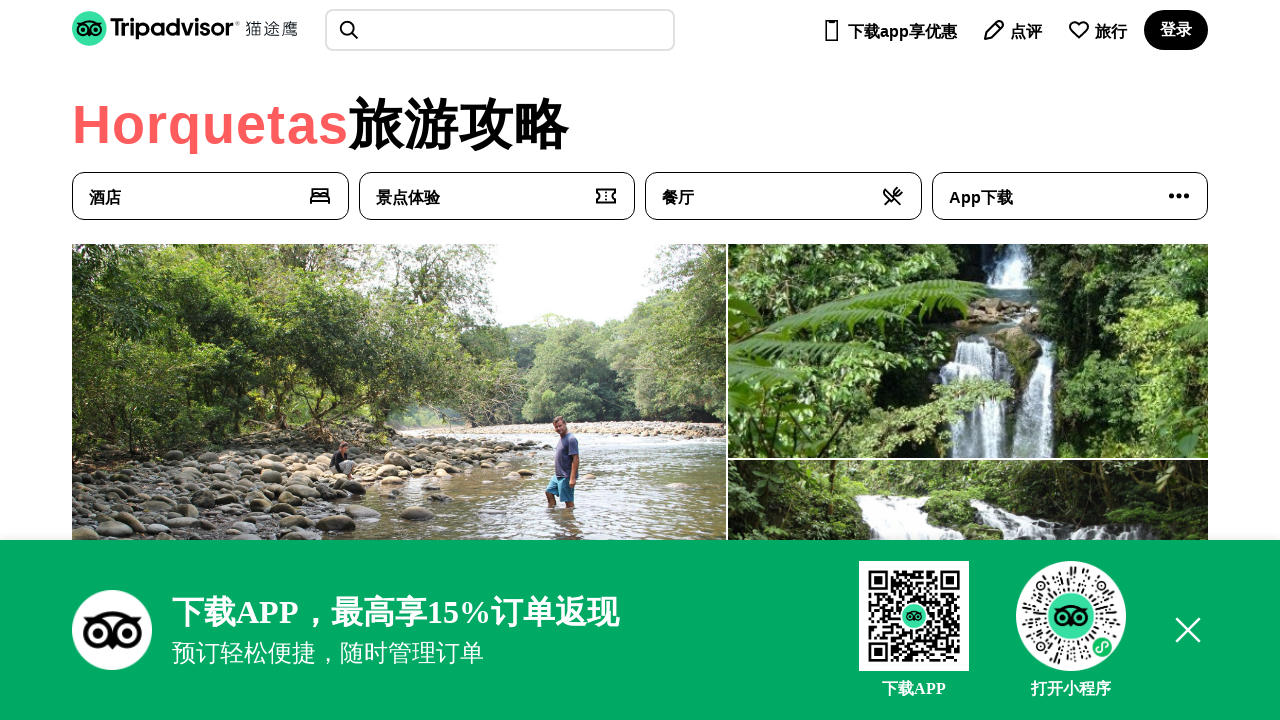

--- FILE ---
content_type: text/html; charset=utf-8
request_url: https://www.tripadvisor.cn/Tourism-g1994684-Horquetas_Sarapiqui_Province_of_Heredia-Vacations.html
body_size: 20973
content:
<!DOCTYPE html><html lang="en"><head><meta charSet="utf-8"/><meta property="og:image" content="https://dimg04.c-ctrip.com/images/02Y1w120009ejbwxt59E3_R_1080_808_Q90.jpg"/><title>2026年1月Horquetas旅游景点攻略-Horquetas旅游住宿,-Horquetas旅游美食-猫途鹰</title><meta name="keywords" content="Horquetas旅游攻略,Horquetas旅游景点,Horquetas住宿,Horquetas美食,猫途鹰"/><meta name="description" content="猫途鹰为你提供2026年1月23日Horquetas旅游攻略信息:Horquetas景点、景点点评、Horquetas酒店住宿、Horquetas餐馆、Horquetas美食。旅游种草、旅游攻略就上猫途鹰"/><meta name="next-head-count" content="2"/><link rel="canonical" href="https://www.tripadvisor.cn/Tourism-g1994684-Horquetas_Sarapiqui_Province_of_Heredia-Vacations.html"/><meta name="robots" content="index,follow"/><meta http-equiv="Content-Language" Content="zh-CN"/><meta name="applicable-device" content="pc"/><meta property="og:type" content="image"/><meta name="baidu_union_verify" content="c7320aad9d2bfe8999537a72d76b50a2"/><meta name="mobile-agent" content="format=html5;url=https://m.tripadvisor.cn/Tourism-g1994684-Horquetas_Sarapiqui_Province_of_Heredia-Vacations.html"/><meta name="mobile-agent" content="format=xhtml;url=https://m.tripadvisor.cn/Tourism-g1994684-Horquetas_Sarapiqui_Province_of_Heredia-Vacations.html"/><link rel="alternate" media="only screen and (max-width: 640px)" href="https://m.tripadvisor.cn/Tourism-g1994684-Horquetas_Sarapiqui_Province_of_Heredia-Vacations.html"/><meta http-equiv="Cache-Control" content="no-transform"/><script src="../static/ta-image-uploader.js" defer=""></script><script type="text/javascript" crossorigin="anonymous" src="https://ak-s.tripcdn.com/ares/NFES/100029210/1766483709584/_next/serverStatic/spider.js"></script><meta name="viewport" content="width=device-width,initial-scale=1.0, minimum-scale=1.0, maximum-scale=1.0, user-scalable=no"/><meta content="telephone=no" name="format-detection"/><link rel="icon" id="favicon" href="https://cc.maotuying.com/favicon.ico" type="image/x-icon"/><script src="//webresource.c-ctrip.com/ares2/infosec/jigsawCaptcha/~2.0.0/default/js/jigsaw-captcha.min.js"></script><meta name="apple-mobile-web-app-capable" content="yes"/><meta charSet="utf-8"/><style>
             #__next {
              height: 100%;
            }</style><link rel="preload" href="https://ak-s.tripcdn.com/ares/NFES/100029210/1766483709584/_next/static/css/pages/_app.css" as="style" crossorigin="anonymous"/><link rel="stylesheet" href="https://ak-s.tripcdn.com/ares/NFES/100029210/1766483709584/_next/static/css/pages/_app.css" crossorigin="anonymous" data-n-g=""/><link rel="preload" href="https://ak-s.tripcdn.com/ares/NFES/100029210/1766483709584/_next/static/css/61a9259a36109223.css" as="style" crossorigin="anonymous"/><link rel="stylesheet" href="https://ak-s.tripcdn.com/ares/NFES/100029210/1766483709584/_next/static/css/61a9259a36109223.css" crossorigin="anonymous" data-n-p=""/><link rel="preload" href="https://ak-s.tripcdn.com/ares/NFES/100029210/1766483709584/_next/static/css/0463bdb9ab77b92e.css" as="style" crossorigin="anonymous"/><link rel="stylesheet" href="https://ak-s.tripcdn.com/ares/NFES/100029210/1766483709584/_next/static/css/0463bdb9ab77b92e.css" crossorigin="anonymous" data-n-p=""/><link rel="preload" href="https://ak-s.tripcdn.com/ares/NFES/100029210/1766483709584/_next/static/css/b882904443a2aa65.css" as="style" crossorigin="anonymous"/><link rel="stylesheet" href="https://ak-s.tripcdn.com/ares/NFES/100029210/1766483709584/_next/static/css/b882904443a2aa65.css" crossorigin="anonymous" data-n-p=""/><link rel="preload" href="https://ak-s.tripcdn.com/ares/NFES/100029210/1766483709584/_next/static/css/347365003685981c.css" as="style" crossorigin="anonymous"/><link rel="stylesheet" href="https://ak-s.tripcdn.com/ares/NFES/100029210/1766483709584/_next/static/css/347365003685981c.css" crossorigin="anonymous" data-n-p=""/><link rel="preload" href="https://ak-s.tripcdn.com/ares/NFES/100029210/1766483709584/_next/static/css/7a621254197c7c77.css" as="style" crossorigin="anonymous"/><link rel="stylesheet" href="https://ak-s.tripcdn.com/ares/NFES/100029210/1766483709584/_next/static/css/7a621254197c7c77.css" crossorigin="anonymous" data-n-p=""/><link rel="preload" href="https://ak-s.tripcdn.com/ares/NFES/100029210/1766483709584/_next/static/css/16e778b05ffa76b3.css" as="style" crossorigin="anonymous"/><link rel="stylesheet" href="https://ak-s.tripcdn.com/ares/NFES/100029210/1766483709584/_next/static/css/16e778b05ffa76b3.css" crossorigin="anonymous" data-n-p=""/><noscript data-n-css=""></noscript><script defer="" crossorigin="anonymous" nomodule="" src="https://ak-s.tripcdn.com/ares/NFES/100029210/1766483709584/_next/static/chunks/polyfills-c67a75d1b6f99dc8.js"></script><script src="https://ak-s.tripcdn.com/ares/NFES/100029210/1766483709584/_next/static/chunks/webpack-ab5979dd0fd23983.js" defer="" crossorigin="anonymous"></script><script src="https://ak-s.tripcdn.com/ares/NFES/100029210/1766483709584/_next/static/chunks/nfes-2dfe648478d796ca.js" defer="" crossorigin="anonymous"></script><script src="https://ak-s.tripcdn.com/ares/NFES/100029210/1766483709584/_next/static/chunks/framework-0506ab10ae1330f5.js" defer="" crossorigin="anonymous"></script><script src="https://ak-s.tripcdn.com/ares/NFES/100029210/1766483709584/_next/static/chunks/main-746531c1270b75e6.js" defer="" crossorigin="anonymous"></script><script src="https://ak-s.tripcdn.com/ares/NFES/100029210/1766483709584/_next/static/chunks/pages/_app-b0f5c512474ee473.js" defer="" crossorigin="anonymous"></script><script src="https://ak-s.tripcdn.com/ares/NFES/100029210/1766483709584/_next/static/chunks/29107295-00e2e2117eafb20d.js" defer="" crossorigin="anonymous"></script><script src="https://ak-s.tripcdn.com/ares/NFES/100029210/1766483709584/_next/static/chunks/commonsLib-57925a32ef618747.js" defer="" crossorigin="anonymous"></script><script src="https://ak-s.tripcdn.com/ares/NFES/100029210/1766483709584/_next/static/chunks/commons-5fc4d2c4d37a540c.js" defer="" crossorigin="anonymous"></script><script src="https://ak-s.tripcdn.com/ares/NFES/100029210/1766483709584/_next/static/chunks/pages/newDestination-f3956634-3e4c4ffb5a29a882.js" defer="" crossorigin="anonymous"></script><script src="https://ak-s.tripcdn.com/ares/NFES/100029210/1766483709584/_next/static/chunks/pages/newDestination-017397ff-99d5ca187a1851b6.js" defer="" crossorigin="anonymous"></script><script src="https://ak-s.tripcdn.com/ares/NFES/100029210/1766483709584/_next/static/chunks/pages/newDestination-f5ee3ce1-1f2ceefdfb3a1f81.js" defer="" crossorigin="anonymous"></script><script src="https://ak-s.tripcdn.com/ares/NFES/100029210/1766483709584/_next/static/xxx/_buildManifest.js" defer="" crossorigin="anonymous"></script><script src="https://ak-s.tripcdn.com/ares/NFES/100029210/1766483709584/_next/static/xxx/_ssgManifest.js" defer="" crossorigin="anonymous"></script></head><body class="search-body" id="WIDGET"><div id="__next"><style>[object Object]</style><style>[object Object]</style><style>[object Object]</style><style>[object Object]</style><div class="page page-scroll" domscroll="page-scroll"><div id="lithium-root"><div class="ad_14_10650054139"><div class="swiper-container"><div class="swiper-wrapper"></div></div></div><div class="homepage_header"><style>[object Object]</style><style>[object Object]</style><style>[object Object]</style><style>[object Object]</style><style>[object Object]</style><header class="foCGN Cj t Z1"><div class="dqRmR cyevx dcDXR dJjeH"><nav class="oMuFD"><button class="cFWEh u j _T _S S8 H0 c _G G_ B- M0 P0" title="选单" aria-label="选单"><svg viewBox="0 0 24 24" width="1em" height="1em" class="fecdL d Vb wQMPa"><path d="M2.038 4.511H22v2.496H2.038zM2 10.752h19.962v2.497H2zM2.014 16.992h19.962v2.496H2.014z"></path></svg></button><div class="eWMgE F0 seo-logo">猫途鹰:景点、酒店、美食十亿条点评<div class="seo-logo-img"></div><img class="bDssy _R h" src="https://cc.maotuying.com/img2/langs/zh_CN/brand_refresh/Tripadvisor_lockup_horizontal_secondary_registered.svg" alt="猫途鹰:景点、酒店、美食十亿条点评" style="width:225px;height:66px;margin-top:-50px;opacity:0"/></div></nav></div></header><div style="visibility:hidden"><div class="_1HphCM4i" style="position:absolute;top:60px;left:328.5px;bottom:auto;right:auto"><div class="zGG8H0c4"><div class="brand-global-nav-geopill-GeoPill__geopill_overlay_container--3DDGW"><div class="brand-geo-scoped-typeahead-GeoScopedTypeAhead__input_container--1xL9r"><div class="_1Vv8Y1ut"><input type="text" class="Smftgery" placeholder="搜索目的地" readonly="" autoComplete="on" style="font-size:24px;line-height:1.7em" value=""/><span class="Nezx8rHY" style="font-size:24px"></span></div></div></div></div></div></div></div><main><div id="iconLibs"><style>[object Object]</style><div class="crvbs"><div class="dqRmR cyevx dcDXR dJjeH"><div data-test-target="main_h1"><h1 class="WlYyy cPsXC MLeMj eKEDF"><span><span class="dldzX Cc">Horquetas</span><span>旅游攻略</span></span></h1></div></div><div class="dqRmR cyevx dcDXR dJjeH"><div style="margin:0 auto"><style>[object Object]</style><div class="list-item" style="margin-bottom:0px"><style>[object Object]</style><div style="height:65px;width:60%;margin-bottom:20px;margin-top:24px" class="common-square"></div><div class="bottom-item"><style>[object Object]</style><div style="height:48px;width:100%;margin-bottom:24px;border-radius:12px" class="common-square"></div></div></div></div></div><div></div></div></div><style>[object Object]</style><div class="bzEkR _T"><div class="dqRmR cyevx dcDXR dJjeH"><div class="xWRqy"><div class="fvkjI z" data-test-target="hero-gallery"><div class="dLjPI Gm"><button class="bWWTG _S B- Gm H0 ddFHE" aria-label="查看所有照片"><picture class="dugSS _R fXtOt"><img srcSet="https://dimg04.c-ctrip.com/images/02Y1w120009ejbwxt59E3_R_1080_808_Q90.jpg" src="https://dimg04.c-ctrip.com/images/02Y1w120009ejbwxt59E3_R_1080_808_Q90.jpg" alt="Horquetas旅游攻略图片" width="700" height="500"/></picture></button></div><div class="dSbJh"><div class="bkavk"><button class="bWWTG _S B- Gm H0 ddFHE" aria-label="查看所有照片"><picture class="dugSS _R fXtOt"><img srcSet="https://dimg04.c-ctrip.com/images/02Y5712000agxs9j0F74E_R_1080_808_Q90.jpg" src="https://dimg04.c-ctrip.com/images/02Y5712000agxs9j0F74E_R_1080_808_Q90.jpg" width="500" height="300" role="none" alt=""/></picture></button></div><div class="doGkv"><button class="bWWTG _S B- Gm H0 ddFHE" aria-label="查看所有照片"><picture class="dugSS _R fXtOt"><img srcSet="https://dimg04.c-ctrip.com/images/02Y4112000aisqznvD2A2_R_1080_808_Q90.jpg" src="https://dimg04.c-ctrip.com/images/02Y4112000aisqznvD2A2_R_1080_808_Q90.jpg" width="500" height="300"/></picture></button></div></div></div></div></div></div><div class="dqRmR cyevx dcDXR dJjeH" style="padding-top:10px;padding-bottom:24px"><div id="taplc_global_nav_onpage_assets_0" class="ppr_rup ppr_priv_global_nav_onpage_assets is-shown-at-tablet"><div class="inner "><div class="ui_container "><div id="taplc_masthead_h1_hotels_0" class="ppr_rup ppr_priv_masthead_h1"><div class="header heading masthead masthead_h1 ">Horquetas旅游 - Horquetas旅游攻略</div></div><div id="taplc_trip_planner_breadcrumbs_0" class="ppr_rup ppr_priv_trip_planner_breadcrumbs"><div class="breadcrumbs"><a class="link" title="" href="https://www.tripadvisor.cn/"><span>猫途鹰</span></a> <span class="ui_icon single-chevron-right"></span> <a class="link" title="" href="https://www.tripadvisor.cn/Tourism-g291958-Central_America-Vacations.html"><span>中美洲</span></a> <span class="ui_icon single-chevron-right"></span> <a class="link" title="" href="https://www.tripadvisor.cn/Tourism-g291982-Costa_Rica-Vacations.html"><span>哥斯达黎加</span></a> <span class="ui_icon single-chevron-right"></span> <a class="link" title="" href="https://www.tripadvisor.cn/Tourism-g309254-Province_of_Heredia-Vacations.html"><span>Province of Heredia</span></a> <span class="ui_icon single-chevron-right"></span> <a class="link" title="" href="https://www.tripadvisor.cn/Tourism-g309260-Sarapiqui_Province_of_Heredia-Vacations.html"><span>萨拉皮奇</span></a> <span class="ui_icon single-chevron-right"></span> <a class="link" title="" href="https://www.tripadvisor.cn/Tourism-g1994684-Horquetas_Sarapiqui_Province_of_Heredia-Vacations.html"><span>Horquetas</span></a> <!-- --> </div></div></div></div></div></div><div class="dWGoN f e o cAQlX chJfh" id="normals" style="margin-top:64px"><div><div class="dqRmR cyevx dcDXR dJjeH"><h2 class="WlYyy cPsXC fbrwK dEKNi">Horquetas必去景点</h2></div><div class="bZplt f e"><div id="normals_0"><style>[object Object]</style><div class="dqRmR cyevx dcDXR dJjeH"><div class="CIIFZ A"><div class="dVaSh"><div class="feNBm A Fi MLeMj"><div class="XZKyV A"><h3 class="WlYyy cPsXC eVjae cMKSg">Horquetas旅游景点</h3></div></div><div class="WlYyy diXIH cspKb fRCul">必到之处、漫步路线和特色体验。</div><div class="bfQwA _G B- _S _T c G_ P0 ddFHE cbSHg cnvzr"><span class="WlYyy cacGK Wb">全部<a href="Attractions-g1994684-Activities-Horquetas_Sarapiqui_Province_of_Heredia.html" title="Horquetas景点" class="color-href">Horquetas景点</a></span></div></div><div class="ctIIl"><div class="epcno VFDBR"><div class="cOWMU Z1 fUGRM fUGRM-0" style="visibility:hidden;z-index:2"><div class="fnEsL"><span class="feLxQ s"><button class="dfuux u j z _F ddFHE bVTsJ emPJr" aria-label="上一页" type="button" style="right:2.7px"><svg viewBox="0 0 24 24" width="24px" height="24px" class="bDFSd d Vb ymbyq"><path d="M10.304 3.506l-8.048 8.047a.644.644 0 000 .895l8.048 8.047a.624.624 0 00.883 0l.882-.883a.624.624 0 000-.883l-5.481-5.48h14.714a.625.625 0 00.623-.625v-1.248a.624.624 0 00-.623-.624H6.588l5.481-5.481a.624.624 0 000-.883l-.882-.883a.623.623 0 00-.883-.004c-.001.002-.002.003 0 .005z"></path></svg></button></span></div></div><div class="ewLwy"><div class="cgrRL z swiper-container" id="swiper-0"><ul class="bMxGt swiper-wrapper swiper-no-swiping" style="position:relative !important"><li class="cNVSx Fg I swiper-slide"><style>[object Object]</style><div class="dEtPN _T Cj valueableItem"><div class="iPqaD _F G- ddFHE eKwUx ecmMI pointer"><div class="slFui _T Pv"><div class="btBEK eglJy"><div class="bSEMk _T w" style="padding-top:75%"><picture class="dugSS _R fXtOt"><img srcSet="https://dimg04.c-ctrip.com/images/02Y0r12000akul474D875_R_1080_808_Q90.jpg" src="https://dimg04.c-ctrip.com/images/02Y0r12000akul474D875_R_1080_808_Q90.jpg" width="400" height="300" role="none" alt="Horquetas旅游景点-Pierella Ecological Garden" loading="lazy"/></picture></div></div></div><div class="fdltM"><div class="WlYyy cPsXC biNiR cKUMi dpKLb eYhTT cWWWn fmARL fPuGr"><div class="bsLRU btBEK fUpii"><div><a href="/Attraction_Review-g1994684-d7776797-Reviews-Pierella_Ecological_Garden-Horquetas_Sarapiqui_Province_of_Heredia.html" title="Pierella Ecological Garden旅游攻略" class="black-text"><strong>Pierella Ecological Garden</strong></a></div></div></div><div class="dWcPT u"><div class="RTVWf o W f u w dYMOQ"><div class="prw_rup prw_common_bubble_rating rating bubbleRate " rate="49" type="" data-prwidget-name="common_bubble_rating" data-prwidget-init="" style="display:inline"><span class="ui_bubble_rating bubble_0" style="font-size:15px"></span></div><span class="WlYyy diXIH bGusc bQCoY"><span class="cfIVb">92条景点点评</span></span></div></div><div class="WlYyy diXIH fPixj">花园<!-- -->，<!-- -->自然与野生动物区</div></div></div><div class="qijCB _Q"><div><button class="dfuux u j z _F ddFHE bVTsJ" aria-label="从旅行中移除" data-automation="save-and-share-SAVE" type="button"><svg viewBox="0 0 24 24" width="24px" height="24px" class="bDFSd d Vb ymbyq"><path d="M12.001 20.729s-6.741-5.85-8.485-8.003c-2.055-2.541-2.018-5.837.089-7.836a5.928 5.928 0 014.104-1.618c1.548 0 3.005.575 4.104 1.618l.174.165.162-.155a5.93 5.93 0 014.104-1.618c1.548 0 3.005.574 4.104 1.618 2.158 2.049 2.192 5.273.084 7.841-1.755 2.139-8.44 7.988-8.44 7.988zM7.709 5.271a3.935 3.935 0 00-2.727 1.068c-1.578 1.498-1.06 3.708.088 5.128 1.306 1.613 5.333 5.204 6.925 6.605 1.583-1.404 5.58-4.993 6.899-6.601 1.195-1.455 1.685-3.603.085-5.122-.726-.689-1.694-1.069-2.728-1.069s-2.001.38-2.728 1.069l-1.539 1.462-1.551-1.473a3.925 3.925 0 00-2.724-1.067z"></path></svg></button></div></div></div><div data-carousel-waypoint="true"></div></li><li class="cNVSx Fg I swiper-slide"><style>[object Object]</style><div class="dEtPN _T Cj valueableItem"><div class="iPqaD _F G- ddFHE eKwUx ecmMI pointer"><div class="slFui _T Pv"><div class="btBEK eglJy"><div class="bSEMk _T w" style="padding-top:75%"><picture class="dugSS _R fXtOt"><img srcSet="https://dimg04.c-ctrip.com/images/02Y1v12000ai2tqd43F93_R_1080_808_Q90.jpg" src="https://dimg04.c-ctrip.com/images/02Y1v12000ai2tqd43F93_R_1080_808_Q90.jpg" width="400" height="300" role="none" alt="Horquetas旅游景点-Blue Day Family Club" loading="lazy"/></picture></div></div></div><div class="fdltM"><div class="WlYyy cPsXC biNiR cKUMi dpKLb eYhTT cWWWn fmARL fPuGr"><div class="bsLRU btBEK fUpii"><div><a href="/Attraction_Review-g1209850-d9820246-Reviews-Blue_Day_Family_Club-Guapiles_Province_of_Limon.html" title="Blue Day Family Club旅游攻略" class="black-text"><strong>Blue Day Family Club</strong></a></div></div></div><div class="dWcPT u"><div class="RTVWf o W f u w dYMOQ"><div class="prw_rup prw_common_bubble_rating rating bubbleRate " rate="38" type="" data-prwidget-name="common_bubble_rating" data-prwidget-init="" style="display:inline"><span class="ui_bubble_rating bubble_0" style="font-size:15px"></span></div><span class="WlYyy diXIH bGusc bQCoY"><span class="cfIVb">23条景点点评</span></span></div></div><div class="WlYyy diXIH fPixj">主题公园</div></div></div><div class="qijCB _Q"><div><button class="dfuux u j z _F ddFHE bVTsJ" aria-label="从旅行中移除" data-automation="save-and-share-SAVE" type="button"><svg viewBox="0 0 24 24" width="24px" height="24px" class="bDFSd d Vb ymbyq"><path d="M12.001 20.729s-6.741-5.85-8.485-8.003c-2.055-2.541-2.018-5.837.089-7.836a5.928 5.928 0 014.104-1.618c1.548 0 3.005.575 4.104 1.618l.174.165.162-.155a5.93 5.93 0 014.104-1.618c1.548 0 3.005.574 4.104 1.618 2.158 2.049 2.192 5.273.084 7.841-1.755 2.139-8.44 7.988-8.44 7.988zM7.709 5.271a3.935 3.935 0 00-2.727 1.068c-1.578 1.498-1.06 3.708.088 5.128 1.306 1.613 5.333 5.204 6.925 6.605 1.583-1.404 5.58-4.993 6.899-6.601 1.195-1.455 1.685-3.603.085-5.122-.726-.689-1.694-1.069-2.728-1.069s-2.001.38-2.728 1.069l-1.539 1.462-1.551-1.473a3.925 3.925 0 00-2.724-1.067z"></path></svg></button></div></div></div><div data-carousel-waypoint="true"></div></li><li class="cNVSx Fg I swiper-slide"><style>[object Object]</style><div class="dEtPN _T Cj valueableItem"><div class="iPqaD _F G- ddFHE eKwUx ecmMI pointer"><div class="slFui _T Pv"><div class="btBEK eglJy"><div class="bSEMk _T w" style="padding-top:75%"><picture class="dugSS _R fXtOt"><img srcSet="https://dimg04.c-ctrip.com/images/02Y0212000aj9d5yz8488_R_1080_808_Q90.jpg" src="https://dimg04.c-ctrip.com/images/02Y0212000aj9d5yz8488_R_1080_808_Q90.jpg" width="400" height="300" role="none" alt="Horquetas旅游景点-Finca Sura" loading="lazy"/></picture></div></div><div class="_Q Z1 xWexn WVVnq"><div class="award-view"><div class="award-url"><div class="award-svg1-view"><div><div class="award-svg1-1"><svg class="award-svg1-2" viewBox="0 0 33 44" fill="none" xmlns="http://www.w3.org/2000/svg" aria-hidden="true"><path class="awardGreen" d="M32.9971 16.812C32.999 16.7082 33 16.6042 33 16.5C33 7.3873 25.6127 0 16.5 0C7.3873 0 0 7.3873 0 16.5C0 16.6042 0.000966238 16.7082 0.00289024 16.812C0.00096811 16.8744 0 16.9371 0 17V38C0 41.3137 2.68629 44 6 44H27C30.3137 44 33 41.3137 33 38V17C33 16.9371 32.999 16.8744 32.9971 16.812Z"></path><text x="3" y="39" direction="ltr" class="award-year">2025</text></svg><div class="award-svg2-view"><div class="award-svg2-1" style="margin-left:-1px"><svg viewBox="0 0 24 24" width="32px" height="32px" class="award-svg2-2"><path d="M19.283 15.443c1.007-.961 2.295-1.125 2.295-1.125s-.444 1.008-1.545 2.037c-1.031.961-2.062.984-2.155.984 0 .001.375-.937 1.405-1.896zM8.534 11.906c0-.515.397-.913.89-.913.516 0 .913.398.913.913a.914.914 0 01-.913.914c-.492 0-.89-.422-.89-.914zm-1.663 0c0-.75.328-1.428.843-1.897l-.843-.913h1.851a5.833 5.833 0 016.556 0h1.851l-.843.913c.515.469.843 1.125.843 1.874a2.563 2.563 0 01-2.553 2.576c-.68 0-1.288-.258-1.757-.68L12 14.67l-.819-.891a2.606 2.606 0 01-1.757.68 2.559 2.559 0 01-2.553-2.553zm7.682-1.733c-.937 0-1.733.773-1.733 1.733 0 .961.797 1.732 1.733 1.732.96 0 1.757-.771 1.757-1.732 0-.96-.797-1.733-1.757-1.733zm-4.473-.866c1.101.422 1.92 1.405 1.92 2.552 0-1.147.819-2.131 1.92-2.553-.585-.257-1.241-.374-1.92-.374s-1.335.117-1.92.375zm-2.39 2.599c0 .961.797 1.732 1.733 1.732.96 0 1.757-.771 1.757-1.732 0-.96-.797-1.733-1.757-1.733-.936 0-1.733.773-1.733 1.733zm10.399 5.739c.352 0 .562.047.562.047s-.586.538-1.616.937c-.445.163-.819.21-1.101.21-.398 0-.609-.07-.609-.07s.516-.515 1.476-.889a3.47 3.47 0 011.288-.235zm-4.426-5.739c0-.515.397-.913.913-.913.492 0 .89.398.89.913 0 .492-.397.914-.89.914a.915.915 0 01-.913-.914zM20.01 12s-.047-.304-.047-.796c0-.421.023-.983.187-1.592.328-1.382 1.288-2.225 1.288-2.225s.047.281.047.726c0 .469-.047 1.125-.233 1.874C20.899 11.438 20.01 12 20.01 12zm1.99-.656s-.234 1.077-1.101 2.318c-.843 1.219-1.897 1.406-1.897 1.406s.188-1.008.984-2.154c.796-1.148 2.014-1.57 2.014-1.57zM6.122 17.34c-.094 0-1.124-.023-2.155-.984-1.101-1.006-1.545-2.037-1.545-2.037s1.288.164 2.295 1.125c1.03.958 1.405 1.896 1.405 1.896zm2.553 1.428s-.211.07-.609.07c-.281 0-.655-.047-1.101-.21-1.03-.398-1.616-.937-1.616-.937s.211-.047.562-.047.819.047 1.288.234c.96.375 1.476.89 1.476.89zm-5.574-5.106C2.234 12.445 2 11.344 2 11.344s1.218.422 2.014 1.57c.797 1.146.984 2.154.984 2.154s-1.055-.187-1.897-1.406zm1.475-2.271c0-4.098 3.325-7.424 7.424-7.424s7.447 3.326 7.447 7.424c0 4.123-3.349 7.447-7.447 7.447s-7.424-3.348-7.424-7.447zm.82 0c0 3.654 2.951 6.605 6.604 6.605s6.604-2.951 6.604-6.605c0-3.653-2.951-6.604-6.604-6.604s-6.604 2.951-6.604 6.604zM2.749 9.986a7.788 7.788 0 01-.233-1.874c0-.445.047-.726.047-.726s.96.843 1.287 2.225c.164.609.188 1.171.188 1.592-.001.493-.048.797-.048.797s-.889-.562-1.241-2.014zm5.645 9.532s.749-.469 1.569-.469c.726 0 1.218.211 1.218.211s-.445.422-1.312.469h-.14c-.797 0-1.335-.211-1.335-.211zm5.643-.469c.82 0 1.569.469 1.569.469s-.538.211-1.335.211h-.141c-.866-.047-1.312-.469-1.312-.469s.494-.211 1.219-.211zm-2.459.562c0-.234.188-.422.422-.422s.422.188.422.422-.188.422-.422.422-.422-.187-.422-.422z"></path></svg></div></div></div></div></div></div></div></div></div><div class="fdltM"><div class="WlYyy cPsXC biNiR cKUMi dpKLb eYhTT cWWWn fmARL fPuGr"><div class="bsLRU btBEK fUpii"><div><a href="/Attraction_Review-g1993188-d11648309-Reviews-Finca_Sura-Puerto_Viejo_de_Sarapiqui_Sarapiqui_Province_of_Heredia.html" title="Finca Sura旅游攻略" class="black-text"><strong>Finca Sura</strong></a></div></div></div><div class="dWcPT u"><div class="RTVWf o W f u w dYMOQ"><div class="prw_rup prw_common_bubble_rating rating bubbleRate " rate="49" type="" data-prwidget-name="common_bubble_rating" data-prwidget-init="" style="display:inline"><span class="ui_bubble_rating bubble_0" style="font-size:15px"></span></div><span class="WlYyy diXIH bGusc bQCoY"><span class="cfIVb">165条景点点评</span></span></div></div><div class="WlYyy diXIH fPixj">农场</div></div></div><div class="qijCB _Q"><div><button class="dfuux u j z _F ddFHE bVTsJ" aria-label="从旅行中移除" data-automation="save-and-share-SAVE" type="button"><svg viewBox="0 0 24 24" width="24px" height="24px" class="bDFSd d Vb ymbyq"><path d="M12.001 20.729s-6.741-5.85-8.485-8.003c-2.055-2.541-2.018-5.837.089-7.836a5.928 5.928 0 014.104-1.618c1.548 0 3.005.575 4.104 1.618l.174.165.162-.155a5.93 5.93 0 014.104-1.618c1.548 0 3.005.574 4.104 1.618 2.158 2.049 2.192 5.273.084 7.841-1.755 2.139-8.44 7.988-8.44 7.988zM7.709 5.271a3.935 3.935 0 00-2.727 1.068c-1.578 1.498-1.06 3.708.088 5.128 1.306 1.613 5.333 5.204 6.925 6.605 1.583-1.404 5.58-4.993 6.899-6.601 1.195-1.455 1.685-3.603.085-5.122-.726-.689-1.694-1.069-2.728-1.069s-2.001.38-2.728 1.069l-1.539 1.462-1.551-1.473a3.925 3.925 0 00-2.724-1.067z"></path></svg></button></div></div></div><div data-carousel-waypoint="true"></div></li><li class="cNVSx Fg I swiper-slide"><style>[object Object]</style><div class="dEtPN _T Cj valueableItem"><div class="iPqaD _F G- ddFHE eKwUx ecmMI pointer"><div class="slFui _T Pv"><div class="btBEK eglJy"><div class="bSEMk _T w" style="padding-top:75%"><picture class="dugSS _R fXtOt"><img srcSet="https://dimg04.c-ctrip.com/images/02Y4y12000adnd5oeD8AE_R_1080_808_Q90.jpg" src="https://dimg04.c-ctrip.com/images/02Y4y12000adnd5oeD8AE_R_1080_808_Q90.jpg" width="400" height="300" role="none" alt="Horquetas旅游景点-Hormigas Town" loading="lazy"/></picture></div></div></div><div class="fdltM"><div class="WlYyy cPsXC biNiR cKUMi dpKLb eYhTT cWWWn fmARL fPuGr"><div class="bsLRU btBEK fUpii"><div><a href="/Attraction_Review-g3960910-d18379764-Reviews-Hormigas_Town-Chilamate_Province_of_Heredia.html" title="Hormigas Town旅游攻略" class="black-text"><strong>Hormigas Town</strong></a></div></div></div><div class="dWcPT u"><div class="RTVWf o W f u w dYMOQ"><div class="prw_rup prw_common_bubble_rating rating bubbleRate " rate="50" type="" data-prwidget-name="common_bubble_rating" data-prwidget-init="" style="display:inline"><span class="ui_bubble_rating bubble_0" style="font-size:15px"></span></div><span class="WlYyy diXIH bGusc bQCoY"><span class="cfIVb">16条景点点评</span></span></div></div><div class="WlYyy diXIH fPixj">自然与野生动物区</div></div></div><div class="qijCB _Q"><div><button class="dfuux u j z _F ddFHE bVTsJ" aria-label="从旅行中移除" data-automation="save-and-share-SAVE" type="button"><svg viewBox="0 0 24 24" width="24px" height="24px" class="bDFSd d Vb ymbyq"><path d="M12.001 20.729s-6.741-5.85-8.485-8.003c-2.055-2.541-2.018-5.837.089-7.836a5.928 5.928 0 014.104-1.618c1.548 0 3.005.575 4.104 1.618l.174.165.162-.155a5.93 5.93 0 014.104-1.618c1.548 0 3.005.574 4.104 1.618 2.158 2.049 2.192 5.273.084 7.841-1.755 2.139-8.44 7.988-8.44 7.988zM7.709 5.271a3.935 3.935 0 00-2.727 1.068c-1.578 1.498-1.06 3.708.088 5.128 1.306 1.613 5.333 5.204 6.925 6.605 1.583-1.404 5.58-4.993 6.899-6.601 1.195-1.455 1.685-3.603.085-5.122-.726-.689-1.694-1.069-2.728-1.069s-2.001.38-2.728 1.069l-1.539 1.462-1.551-1.473a3.925 3.925 0 00-2.724-1.067z"></path></svg></button></div></div></div><div data-carousel-waypoint="true"></div></li></ul></div></div><div class="cOWMU Z1 bVbxK bVbxK-0" style="visibility:visible"><div class="fnEsL"><span class="feLxQ s"><button class="dfuux u j z _F ddFHE bVTsJ emPJr" aria-label="下一页" type="button" style="left:2.7px"><svg viewBox="0 0 24 24" width="24px" height="24px" class="bDFSd d Vb ymbyq"><path d="M13.696 3.502a.624.624 0 00-.884.004l-.882.883a.624.624 0 000 .883l5.481 5.481H2.698a.624.624 0 00-.623.624v1.248c0 .346.279.623.623.625h14.714l-5.481 5.48a.624.624 0 000 .883l.882.883c.245.244.64.244.883 0l8.049-8.047a.646.646 0 000-.895l-8.049-8.048v-.004z"></path></svg></button></span></div></div></div></div></div></div></div><div id="normals_1"><style>[object Object]</style><div class="dqRmR cyevx dcDXR dJjeH"><div class="CIIFZ A"><div class="dVaSh"><div class="feNBm A Fi MLeMj"><div class="XZKyV A"><h3 class="WlYyy cPsXC eVjae cMKSg">Horquetas酒店住宿</h3></div></div><div class="WlYyy diXIH cspKb fRCul">既迷人又具现代感，名不虚传。</div><div class="bfQwA _G B- _S _T c G_ P0 ddFHE cbSHg cnvzr"><span class="WlYyy cacGK Wb">全部<a href="Hotels-g1994684-Horquetas_Sarapiqui_Province_of_Heredia-Hotels.html" title="Horquetas酒店" class="color-href">Horquetas酒店</a></span></div></div><div class="ctIIl"><div class="epcno VFDBR"><div class="cOWMU Z1 fUGRM fUGRM-1" style="visibility:hidden;z-index:2"><div class="fnEsL"><span class="feLxQ s"><button class="dfuux u j z _F ddFHE bVTsJ emPJr" aria-label="上一页" type="button" style="right:2.7px"><svg viewBox="0 0 24 24" width="24px" height="24px" class="bDFSd d Vb ymbyq"><path d="M10.304 3.506l-8.048 8.047a.644.644 0 000 .895l8.048 8.047a.624.624 0 00.883 0l.882-.883a.624.624 0 000-.883l-5.481-5.48h14.714a.625.625 0 00.623-.625v-1.248a.624.624 0 00-.623-.624H6.588l5.481-5.481a.624.624 0 000-.883l-.882-.883a.623.623 0 00-.883-.004c-.001.002-.002.003 0 .005z"></path></svg></button></span></div></div><div class="ewLwy"><div class="cgrRL z swiper-container" id="swiper-1"><ul class="bMxGt swiper-wrapper swiper-no-swiping" style="position:relative !important"><li class="cNVSx Fg I swiper-slide"><style>[object Object]</style><div class="dEtPN _T Cj valueableItem"><div class="iPqaD _F G- ddFHE eKwUx ecmMI pointer"><div class="slFui _T Pv"><div class="btBEK eglJy"><div class="bSEMk _T w" style="padding-top:75%"><picture class="dugSS _R fXtOt"><img srcSet="https://dimg04.c-ctrip.com/images/02Y13120008j7pjia507C_R_1080_808_Q90.jpg" src="https://dimg04.c-ctrip.com/images/02Y13120008j7pjia507C_R_1080_808_Q90.jpg" width="400" height="300" role="none" alt="Horquetas酒店住宿-Hotel El Bambu" loading="lazy"/></picture></div></div></div><div class="fdltM"><div class="WlYyy cPsXC biNiR cKUMi dpKLb eYhTT cWWWn fmARL fPuGr"><div class="bsLRU btBEK fUpii"><div><a href="/Hotel_Review-g1993188-d308674-Reviews-Hotel_El_Bambu-Puerto_Viejo_de_Sarapiqui_Sarapiqui_Province_of_Heredia.html" title="Hotel El Bambu旅游攻略" class="black-text"><strong>Hotel El Bambu</strong></a></div></div></div><div class="dWcPT u"><div class="RTVWf o W f u w dYMOQ"><div class="prw_rup prw_common_bubble_rating rating bubbleRate " rate="40" type="" data-prwidget-name="common_bubble_rating" data-prwidget-init="" style="display:inline"><span class="ui_bubble_rating bubble_0" style="font-size:15px"></span></div><span class="WlYyy diXIH bGusc bQCoY"><span class="cfIVb">212条酒店点评</span></span></div></div><div class="WlYyy diXIH fPixj"></div></div></div><div class="qijCB _Q"><div><button class="dfuux u j z _F ddFHE bVTsJ" aria-label="从旅行中移除" data-automation="save-and-share-SAVE" type="button"><svg viewBox="0 0 24 24" width="24px" height="24px" class="bDFSd d Vb ymbyq"><path d="M12.001 20.729s-6.741-5.85-8.485-8.003c-2.055-2.541-2.018-5.837.089-7.836a5.928 5.928 0 014.104-1.618c1.548 0 3.005.575 4.104 1.618l.174.165.162-.155a5.93 5.93 0 014.104-1.618c1.548 0 3.005.574 4.104 1.618 2.158 2.049 2.192 5.273.084 7.841-1.755 2.139-8.44 7.988-8.44 7.988zM7.709 5.271a3.935 3.935 0 00-2.727 1.068c-1.578 1.498-1.06 3.708.088 5.128 1.306 1.613 5.333 5.204 6.925 6.605 1.583-1.404 5.58-4.993 6.899-6.601 1.195-1.455 1.685-3.603.085-5.122-.726-.689-1.694-1.069-2.728-1.069s-2.001.38-2.728 1.069l-1.539 1.462-1.551-1.473a3.925 3.925 0 00-2.724-1.067z"></path></svg></button></div></div></div><div data-carousel-waypoint="true"></div></li><li class="cNVSx Fg I swiper-slide"><style>[object Object]</style><div class="dEtPN _T Cj valueableItem"><div class="iPqaD _F G- ddFHE eKwUx ecmMI pointer"><div class="slFui _T Pv"><div class="btBEK eglJy"><div class="bSEMk _T w" style="padding-top:75%"><picture class="dugSS _R fXtOt"><img srcSet="https://dimg04.c-ctrip.com/images/02Y2z12000ajtmu3z41BB_R_1080_808_Q90.jpg" src="https://dimg04.c-ctrip.com/images/02Y2z12000ajtmu3z41BB_R_1080_808_Q90.jpg" width="400" height="300" role="none" alt="Horquetas酒店住宿-Selva Verde Lodge" loading="lazy"/></picture></div></div></div><div class="fdltM"><div class="WlYyy cPsXC biNiR cKUMi dpKLb eYhTT cWWWn fmARL fPuGr"><div class="bsLRU btBEK fUpii"><div><a href="/Hotel_Review-g1993188-d309374-Reviews-Selva_Verde_Lodge-Puerto_Viejo_de_Sarapiqui_Sarapiqui_Province_of_Heredia.html" title="Selva Verde Lodge旅游攻略" class="black-text"><strong>Selva Verde Lodge</strong></a></div></div></div><div class="dWcPT u"><div class="RTVWf o W f u w dYMOQ"><div class="prw_rup prw_common_bubble_rating rating bubbleRate " rate="42" type="" data-prwidget-name="common_bubble_rating" data-prwidget-init="" style="display:inline"><span class="ui_bubble_rating bubble_0" style="font-size:15px"></span></div><span class="WlYyy diXIH bGusc bQCoY"><span class="cfIVb">1,011条酒店点评</span></span></div></div><div class="WlYyy diXIH fPixj"></div></div></div><div class="qijCB _Q"><div><button class="dfuux u j z _F ddFHE bVTsJ" aria-label="从旅行中移除" data-automation="save-and-share-SAVE" type="button"><svg viewBox="0 0 24 24" width="24px" height="24px" class="bDFSd d Vb ymbyq"><path d="M12.001 20.729s-6.741-5.85-8.485-8.003c-2.055-2.541-2.018-5.837.089-7.836a5.928 5.928 0 014.104-1.618c1.548 0 3.005.575 4.104 1.618l.174.165.162-.155a5.93 5.93 0 014.104-1.618c1.548 0 3.005.574 4.104 1.618 2.158 2.049 2.192 5.273.084 7.841-1.755 2.139-8.44 7.988-8.44 7.988zM7.709 5.271a3.935 3.935 0 00-2.727 1.068c-1.578 1.498-1.06 3.708.088 5.128 1.306 1.613 5.333 5.204 6.925 6.605 1.583-1.404 5.58-4.993 6.899-6.601 1.195-1.455 1.685-3.603.085-5.122-.726-.689-1.694-1.069-2.728-1.069s-2.001.38-2.728 1.069l-1.539 1.462-1.551-1.473a3.925 3.925 0 00-2.724-1.067z"></path></svg></button></div></div></div><div data-carousel-waypoint="true"></div></li><li class="cNVSx Fg I swiper-slide"><style>[object Object]</style><div class="dEtPN _T Cj valueableItem"><div class="iPqaD _F G- ddFHE eKwUx ecmMI pointer"><div class="slFui _T Pv"><div class="btBEK eglJy"><div class="bSEMk _T w" style="padding-top:75%"><picture class="dugSS _R fXtOt"><img srcSet="https://dimg04.c-ctrip.com/images/02Y2p12000am4la4sCA15_R_1080_808_Q90.jpg" src="https://dimg04.c-ctrip.com/images/02Y2p12000am4la4sCA15_R_1080_808_Q90.jpg" width="400" height="300" role="none" alt="Horquetas酒店住宿-Posada Andrea Cristina" loading="lazy"/></picture></div></div></div><div class="fdltM"><div class="WlYyy cPsXC biNiR cKUMi dpKLb eYhTT cWWWn fmARL fPuGr"><div class="bsLRU btBEK fUpii"><div><a href="/Hotel_Review-g1993188-d648674-Reviews-Posada_Andrea_Cristina-Puerto_Viejo_de_Sarapiqui_Sarapiqui_Province_of_Heredia.html" title="Posada Andrea Cristina旅游攻略" class="black-text"><strong>Posada Andrea Cristina</strong></a></div></div></div><div class="dWcPT u"><div class="RTVWf o W f u w dYMOQ"><div class="prw_rup prw_common_bubble_rating rating bubbleRate " rate="45" type="" data-prwidget-name="common_bubble_rating" data-prwidget-init="" style="display:inline"><span class="ui_bubble_rating bubble_0" style="font-size:15px"></span></div><span class="WlYyy diXIH bGusc bQCoY"><span class="cfIVb">196条酒店点评</span></span></div></div><div class="WlYyy diXIH fPixj"></div></div></div><div class="qijCB _Q"><div><button class="dfuux u j z _F ddFHE bVTsJ" aria-label="从旅行中移除" data-automation="save-and-share-SAVE" type="button"><svg viewBox="0 0 24 24" width="24px" height="24px" class="bDFSd d Vb ymbyq"><path d="M12.001 20.729s-6.741-5.85-8.485-8.003c-2.055-2.541-2.018-5.837.089-7.836a5.928 5.928 0 014.104-1.618c1.548 0 3.005.575 4.104 1.618l.174.165.162-.155a5.93 5.93 0 014.104-1.618c1.548 0 3.005.574 4.104 1.618 2.158 2.049 2.192 5.273.084 7.841-1.755 2.139-8.44 7.988-8.44 7.988zM7.709 5.271a3.935 3.935 0 00-2.727 1.068c-1.578 1.498-1.06 3.708.088 5.128 1.306 1.613 5.333 5.204 6.925 6.605 1.583-1.404 5.58-4.993 6.899-6.601 1.195-1.455 1.685-3.603.085-5.122-.726-.689-1.694-1.069-2.728-1.069s-2.001.38-2.728 1.069l-1.539 1.462-1.551-1.473a3.925 3.925 0 00-2.724-1.067z"></path></svg></button></div></div></div><div data-carousel-waypoint="true"></div></li><li class="cNVSx Fg I swiper-slide"><style>[object Object]</style><div class="dEtPN _T Cj valueableItem"><div class="iPqaD _F G- ddFHE eKwUx ecmMI pointer"><div class="slFui _T Pv"><div class="btBEK eglJy"><div class="bSEMk _T w" style="padding-top:75%"><picture class="dugSS _R fXtOt"><img srcSet="https://dimg04.c-ctrip.com/images/02Y5z120008j4ej852C9C_R_1080_808_Q90.jpg" src="https://dimg04.c-ctrip.com/images/02Y5z120008j4ej852C9C_R_1080_808_Q90.jpg" width="400" height="300" role="none" alt="Horquetas酒店住宿-Hotel Hacienda Sueno Azul" loading="lazy"/></picture></div></div></div><div class="fdltM"><div class="WlYyy cPsXC biNiR cKUMi dpKLb eYhTT cWWWn fmARL fPuGr"><div class="bsLRU btBEK fUpii"><div><a href="/Hotel_Review-g1994684-d1012902-Reviews-Hotel_Hacienda_Sueno_Azul-Horquetas_Sarapiqui_Province_of_Heredia.html" title="Hotel Hacienda Sueno Azul旅游攻略" class="black-text"><strong>Hotel Hacienda Sueno Azul</strong></a></div></div></div><div class="dWcPT u"><div class="RTVWf o W f u w dYMOQ"><div class="prw_rup prw_common_bubble_rating rating bubbleRate " rate="38" type="" data-prwidget-name="common_bubble_rating" data-prwidget-init="" style="display:inline"><span class="ui_bubble_rating bubble_0" style="font-size:15px"></span></div><span class="WlYyy diXIH bGusc bQCoY"><span class="cfIVb">239条酒店点评</span></span></div></div><div class="WlYyy diXIH fPixj"></div></div></div><div class="qijCB _Q"><div><button class="dfuux u j z _F ddFHE bVTsJ" aria-label="从旅行中移除" data-automation="save-and-share-SAVE" type="button"><svg viewBox="0 0 24 24" width="24px" height="24px" class="bDFSd d Vb ymbyq"><path d="M12.001 20.729s-6.741-5.85-8.485-8.003c-2.055-2.541-2.018-5.837.089-7.836a5.928 5.928 0 014.104-1.618c1.548 0 3.005.575 4.104 1.618l.174.165.162-.155a5.93 5.93 0 014.104-1.618c1.548 0 3.005.574 4.104 1.618 2.158 2.049 2.192 5.273.084 7.841-1.755 2.139-8.44 7.988-8.44 7.988zM7.709 5.271a3.935 3.935 0 00-2.727 1.068c-1.578 1.498-1.06 3.708.088 5.128 1.306 1.613 5.333 5.204 6.925 6.605 1.583-1.404 5.58-4.993 6.899-6.601 1.195-1.455 1.685-3.603.085-5.122-.726-.689-1.694-1.069-2.728-1.069s-2.001.38-2.728 1.069l-1.539 1.462-1.551-1.473a3.925 3.925 0 00-2.724-1.067z"></path></svg></button></div></div></div><div data-carousel-waypoint="true"></div></li><li class="cNVSx Fg I swiper-slide"><style>[object Object]</style><div class="dEtPN _T Cj valueableItem"><div class="iPqaD _F G- ddFHE eKwUx ecmMI pointer"><div class="slFui _T Pv"><div class="btBEK eglJy"><div class="bSEMk _T w" style="padding-top:75%"><picture class="dugSS _R fXtOt"><img srcSet="https://dimg04.c-ctrip.com/images/02Y2m12000aki53j0BFD0_R_1080_808_Q90.jpg" src="https://dimg04.c-ctrip.com/images/02Y2m12000aki53j0BFD0_R_1080_808_Q90.jpg" width="400" height="300" role="none" alt="Horquetas酒店住宿-Heliconia Island" loading="lazy"/></picture></div></div></div><div class="fdltM"><div class="WlYyy cPsXC biNiR cKUMi dpKLb eYhTT cWWWn fmARL fPuGr"><div class="bsLRU btBEK fUpii"><div><a href="/Hotel_Review-g1993188-d1100249-Reviews-Heliconia_Island-Puerto_Viejo_de_Sarapiqui_Sarapiqui_Province_of_Heredia.html" title="Heliconia Island旅游攻略" class="black-text"><strong>Heliconia Island</strong></a></div></div></div><div class="dWcPT u"><div class="RTVWf o W f u w dYMOQ"><div class="prw_rup prw_common_bubble_rating rating bubbleRate " rate="42" type="" data-prwidget-name="common_bubble_rating" data-prwidget-init="" style="display:inline"><span class="ui_bubble_rating bubble_0" style="font-size:15px"></span></div><span class="WlYyy diXIH bGusc bQCoY"><span class="cfIVb">180条酒店点评</span></span></div></div><div class="WlYyy diXIH fPixj"></div></div></div><div class="qijCB _Q"><div><button class="dfuux u j z _F ddFHE bVTsJ" aria-label="从旅行中移除" data-automation="save-and-share-SAVE" type="button"><svg viewBox="0 0 24 24" width="24px" height="24px" class="bDFSd d Vb ymbyq"><path d="M12.001 20.729s-6.741-5.85-8.485-8.003c-2.055-2.541-2.018-5.837.089-7.836a5.928 5.928 0 014.104-1.618c1.548 0 3.005.575 4.104 1.618l.174.165.162-.155a5.93 5.93 0 014.104-1.618c1.548 0 3.005.574 4.104 1.618 2.158 2.049 2.192 5.273.084 7.841-1.755 2.139-8.44 7.988-8.44 7.988zM7.709 5.271a3.935 3.935 0 00-2.727 1.068c-1.578 1.498-1.06 3.708.088 5.128 1.306 1.613 5.333 5.204 6.925 6.605 1.583-1.404 5.58-4.993 6.899-6.601 1.195-1.455 1.685-3.603.085-5.122-.726-.689-1.694-1.069-2.728-1.069s-2.001.38-2.728 1.069l-1.539 1.462-1.551-1.473a3.925 3.925 0 00-2.724-1.067z"></path></svg></button></div></div></div><div data-carousel-waypoint="true"></div></li><li class="cNVSx Fg I swiper-slide"><style>[object Object]</style><div class="dEtPN _T Cj valueableItem"><div class="iPqaD _F G- ddFHE eKwUx ecmMI pointer"><div class="slFui _T Pv"><div class="btBEK eglJy"><div class="bSEMk _T w" style="padding-top:75%"><picture class="dugSS _R fXtOt"><img srcSet="https://dimg04.c-ctrip.com/images/02Y5n120009zoh4fk940D_R_1080_808_Q90.jpg" src="https://dimg04.c-ctrip.com/images/02Y5n120009zoh4fk940D_R_1080_808_Q90.jpg" width="400" height="300" role="none" alt="Horquetas酒店住宿-Chilamate Rainforest Eco Retreat" loading="lazy"/></picture></div></div></div><div class="fdltM"><div class="WlYyy cPsXC biNiR cKUMi dpKLb eYhTT cWWWn fmARL fPuGr"><div class="bsLRU btBEK fUpii"><div><a href="/Hotel_Review-g1993188-d1547845-Reviews-Chilamate_Rainforest_Eco_Retreat-Puerto_Viejo_de_Sarapiqui_Sarapiqui_Province_of_Here.html" title="Chilamate Rainforest Eco Retreat旅游攻略" class="black-text"><strong>Chilamate Rainforest Eco Retreat</strong></a></div></div></div><div class="dWcPT u"><div class="RTVWf o W f u w dYMOQ"><div class="prw_rup prw_common_bubble_rating rating bubbleRate " rate="47" type="" data-prwidget-name="common_bubble_rating" data-prwidget-init="" style="display:inline"><span class="ui_bubble_rating bubble_0" style="font-size:15px"></span></div><span class="WlYyy diXIH bGusc bQCoY"><span class="cfIVb">364条酒店点评</span></span></div></div><div class="WlYyy diXIH fPixj"></div></div></div><div class="qijCB _Q"><div><button class="dfuux u j z _F ddFHE bVTsJ" aria-label="从旅行中移除" data-automation="save-and-share-SAVE" type="button"><svg viewBox="0 0 24 24" width="24px" height="24px" class="bDFSd d Vb ymbyq"><path d="M12.001 20.729s-6.741-5.85-8.485-8.003c-2.055-2.541-2.018-5.837.089-7.836a5.928 5.928 0 014.104-1.618c1.548 0 3.005.575 4.104 1.618l.174.165.162-.155a5.93 5.93 0 014.104-1.618c1.548 0 3.005.574 4.104 1.618 2.158 2.049 2.192 5.273.084 7.841-1.755 2.139-8.44 7.988-8.44 7.988zM7.709 5.271a3.935 3.935 0 00-2.727 1.068c-1.578 1.498-1.06 3.708.088 5.128 1.306 1.613 5.333 5.204 6.925 6.605 1.583-1.404 5.58-4.993 6.899-6.601 1.195-1.455 1.685-3.603.085-5.122-.726-.689-1.694-1.069-2.728-1.069s-2.001.38-2.728 1.069l-1.539 1.462-1.551-1.473a3.925 3.925 0 00-2.724-1.067z"></path></svg></button></div></div></div><div data-carousel-waypoint="true"></div></li><li class="cNVSx Fg I swiper-slide"><style>[object Object]</style><div class="dEtPN _T Cj valueableItem"><div class="iPqaD _F G- ddFHE eKwUx ecmMI pointer"><div class="slFui _T Pv"><div class="btBEK eglJy"><div class="bSEMk _T w" style="padding-top:75%"><picture class="dugSS _R fXtOt"><img srcSet="https://dimg04.c-ctrip.com/images/02Y6712000aihbnyuD39D_R_1080_808_Q90.jpg" src="https://dimg04.c-ctrip.com/images/02Y6712000aihbnyuD39D_R_1080_808_Q90.jpg" width="400" height="300" role="none" alt="Horquetas酒店住宿-Tico Rainforest  B&amp;B" loading="lazy"/></picture></div></div></div><div class="fdltM"><div class="WlYyy cPsXC biNiR cKUMi dpKLb eYhTT cWWWn fmARL fPuGr"><div class="bsLRU btBEK fUpii"><div><a href="/Hotel_Review-g1994684-d3684567-Reviews-Tico_Rainforest_B_B-Horquetas_Sarapiqui_Province_of_Heredia.html" title="Tico Rainforest  B&amp;B旅游攻略" class="black-text"><strong>Tico Rainforest  B&amp;B</strong></a></div></div></div><div class="dWcPT u"><div class="RTVWf o W f u w dYMOQ"><div class="prw_rup prw_common_bubble_rating rating bubbleRate " rate="50" type="" data-prwidget-name="common_bubble_rating" data-prwidget-init="" style="display:inline"><span class="ui_bubble_rating bubble_0" style="font-size:15px"></span></div><span class="WlYyy diXIH bGusc bQCoY"><span class="cfIVb">24条酒店点评</span></span></div></div><div class="WlYyy diXIH fPixj"></div></div></div><div class="qijCB _Q"><div><button class="dfuux u j z _F ddFHE bVTsJ" aria-label="从旅行中移除" data-automation="save-and-share-SAVE" type="button"><svg viewBox="0 0 24 24" width="24px" height="24px" class="bDFSd d Vb ymbyq"><path d="M12.001 20.729s-6.741-5.85-8.485-8.003c-2.055-2.541-2.018-5.837.089-7.836a5.928 5.928 0 014.104-1.618c1.548 0 3.005.575 4.104 1.618l.174.165.162-.155a5.93 5.93 0 014.104-1.618c1.548 0 3.005.574 4.104 1.618 2.158 2.049 2.192 5.273.084 7.841-1.755 2.139-8.44 7.988-8.44 7.988zM7.709 5.271a3.935 3.935 0 00-2.727 1.068c-1.578 1.498-1.06 3.708.088 5.128 1.306 1.613 5.333 5.204 6.925 6.605 1.583-1.404 5.58-4.993 6.899-6.601 1.195-1.455 1.685-3.603.085-5.122-.726-.689-1.694-1.069-2.728-1.069s-2.001.38-2.728 1.069l-1.539 1.462-1.551-1.473a3.925 3.925 0 00-2.724-1.067z"></path></svg></button></div></div></div><div data-carousel-waypoint="true"></div></li><li class="cNVSx Fg I swiper-slide"><style>[object Object]</style><div class="dEtPN _T Cj valueableItem"><div class="iPqaD _F G- ddFHE eKwUx ecmMI pointer"><div class="slFui _T Pv"><div class="btBEK eglJy"><div class="bSEMk _T w" style="padding-top:75%"><picture class="dugSS _R fXtOt"><img srcSet="https://dimg04.c-ctrip.com/images/02Y2w12000aem23n200DD_R_1080_808_Q90.jpg" src="https://dimg04.c-ctrip.com/images/02Y2w12000aem23n200DD_R_1080_808_Q90.jpg" width="400" height="300" role="none" alt="Horquetas酒店住宿-La Selva Biological Station" loading="lazy"/></picture></div></div></div><div class="fdltM"><div class="WlYyy cPsXC biNiR cKUMi dpKLb eYhTT cWWWn fmARL fPuGr"><div class="bsLRU btBEK fUpii"><div><a href="/Hotel_Review-g1993188-d12258693-Reviews-La_Selva_Biological_Station-Puerto_Viejo_de_Sarapiqui_Sarapiqui_Province_of_Heredia.html" title="La Selva Biological Station旅游攻略" class="black-text"><strong>La Selva Biological Station</strong></a></div></div></div><div class="dWcPT u"><div class="RTVWf o W f u w dYMOQ"><div class="prw_rup prw_common_bubble_rating rating bubbleRate " rate="45" type="" data-prwidget-name="common_bubble_rating" data-prwidget-init="" style="display:inline"><span class="ui_bubble_rating bubble_0" style="font-size:15px"></span></div><span class="WlYyy diXIH bGusc bQCoY"><span class="cfIVb">13条酒店点评</span></span></div></div><div class="WlYyy diXIH fPixj"></div></div></div><div class="qijCB _Q"><div><button class="dfuux u j z _F ddFHE bVTsJ" aria-label="从旅行中移除" data-automation="save-and-share-SAVE" type="button"><svg viewBox="0 0 24 24" width="24px" height="24px" class="bDFSd d Vb ymbyq"><path d="M12.001 20.729s-6.741-5.85-8.485-8.003c-2.055-2.541-2.018-5.837.089-7.836a5.928 5.928 0 014.104-1.618c1.548 0 3.005.575 4.104 1.618l.174.165.162-.155a5.93 5.93 0 014.104-1.618c1.548 0 3.005.574 4.104 1.618 2.158 2.049 2.192 5.273.084 7.841-1.755 2.139-8.44 7.988-8.44 7.988zM7.709 5.271a3.935 3.935 0 00-2.727 1.068c-1.578 1.498-1.06 3.708.088 5.128 1.306 1.613 5.333 5.204 6.925 6.605 1.583-1.404 5.58-4.993 6.899-6.601 1.195-1.455 1.685-3.603.085-5.122-.726-.689-1.694-1.069-2.728-1.069s-2.001.38-2.728 1.069l-1.539 1.462-1.551-1.473a3.925 3.925 0 00-2.724-1.067z"></path></svg></button></div></div></div><div data-carousel-waypoint="true"></div></li><li class="cNVSx Fg I swiper-slide"><style>[object Object]</style><div class="dEtPN _T Cj valueableItem"><div class="iPqaD _F G- ddFHE eKwUx ecmMI pointer"><div class="slFui _T Pv"><div class="btBEK eglJy"><div class="bSEMk _T w" style="padding-top:75%"><picture class="dugSS _R fXtOt"><img srcSet="https://dimg04.c-ctrip.com/images/02Y5m12000ae9d09i4C8A_R_1080_808_Q90.jpg" src="https://dimg04.c-ctrip.com/images/02Y5m12000ae9d09i4C8A_R_1080_808_Q90.jpg" width="400" height="300" role="none" alt="Horquetas酒店住宿-Casona Tica Linda" loading="lazy"/></picture></div></div></div><div class="fdltM"><div class="WlYyy cPsXC biNiR cKUMi dpKLb eYhTT cWWWn fmARL fPuGr"><div class="bsLRU btBEK fUpii"><div><a href="/Hotel_Review-g1994684-d15307997-Reviews-Casona_Tica_Linda-Horquetas_Sarapiqui_Province_of_Heredia.html" title="Casona Tica Linda旅游攻略" class="black-text"><strong>Casona Tica Linda</strong></a></div></div></div><div class="dWcPT u"><div class="RTVWf o W f u w dYMOQ"><div class="prw_rup prw_common_bubble_rating rating bubbleRate " rate="40" type="" data-prwidget-name="common_bubble_rating" data-prwidget-init="" style="display:inline"><span class="ui_bubble_rating bubble_0" style="font-size:15px"></span></div><span class="WlYyy diXIH bGusc bQCoY"><span class="cfIVb">5条酒店点评</span></span></div></div><div class="WlYyy diXIH fPixj"></div></div></div><div class="qijCB _Q"><div><button class="dfuux u j z _F ddFHE bVTsJ" aria-label="从旅行中移除" data-automation="save-and-share-SAVE" type="button"><svg viewBox="0 0 24 24" width="24px" height="24px" class="bDFSd d Vb ymbyq"><path d="M12.001 20.729s-6.741-5.85-8.485-8.003c-2.055-2.541-2.018-5.837.089-7.836a5.928 5.928 0 014.104-1.618c1.548 0 3.005.575 4.104 1.618l.174.165.162-.155a5.93 5.93 0 014.104-1.618c1.548 0 3.005.574 4.104 1.618 2.158 2.049 2.192 5.273.084 7.841-1.755 2.139-8.44 7.988-8.44 7.988zM7.709 5.271a3.935 3.935 0 00-2.727 1.068c-1.578 1.498-1.06 3.708.088 5.128 1.306 1.613 5.333 5.204 6.925 6.605 1.583-1.404 5.58-4.993 6.899-6.601 1.195-1.455 1.685-3.603.085-5.122-.726-.689-1.694-1.069-2.728-1.069s-2.001.38-2.728 1.069l-1.539 1.462-1.551-1.473a3.925 3.925 0 00-2.724-1.067z"></path></svg></button></div></div></div><div data-carousel-waypoint="true"></div></li><li class="cNVSx Fg I swiper-slide"><style>[object Object]</style><div class="dEtPN _T Cj valueableItem"><div class="iPqaD _F G- ddFHE eKwUx ecmMI pointer"><div class="slFui _T Pv"><div class="btBEK eglJy"><div class="bSEMk _T w" style="padding-top:75%"><picture class="dugSS _R fXtOt"><img srcSet="https://dimg04.c-ctrip.com/images/02Y3e120008jaah4dF061_R_1080_808_Q90.jpg" src="https://dimg04.c-ctrip.com/images/02Y3e120008jaah4dF061_R_1080_808_Q90.jpg" width="400" height="300" role="none" alt="Horquetas酒店住宿-Guarumo Lodge" loading="lazy"/></picture></div></div></div><div class="fdltM"><div class="WlYyy cPsXC biNiR cKUMi dpKLb eYhTT cWWWn fmARL fPuGr"><div class="bsLRU btBEK fUpii"><div><a href="/Hotel_Review-g1209850-d17596777-Reviews-Guarumo_Lodge-Guapiles_Province_of_Limon.html" title="Guarumo Lodge旅游攻略" class="black-text"><strong>Guarumo Lodge</strong></a></div></div></div><div class="dWcPT u"><div class="RTVWf o W f u w dYMOQ"><div class="prw_rup prw_common_bubble_rating rating bubbleRate " rate="47" type="" data-prwidget-name="common_bubble_rating" data-prwidget-init="" style="display:inline"><span class="ui_bubble_rating bubble_0" style="font-size:15px"></span></div><span class="WlYyy diXIH bGusc bQCoY"><span class="cfIVb">15条酒店点评</span></span></div></div><div class="WlYyy diXIH fPixj"></div></div></div><div class="qijCB _Q"><div><button class="dfuux u j z _F ddFHE bVTsJ" aria-label="从旅行中移除" data-automation="save-and-share-SAVE" type="button"><svg viewBox="0 0 24 24" width="24px" height="24px" class="bDFSd d Vb ymbyq"><path d="M12.001 20.729s-6.741-5.85-8.485-8.003c-2.055-2.541-2.018-5.837.089-7.836a5.928 5.928 0 014.104-1.618c1.548 0 3.005.575 4.104 1.618l.174.165.162-.155a5.93 5.93 0 014.104-1.618c1.548 0 3.005.574 4.104 1.618 2.158 2.049 2.192 5.273.084 7.841-1.755 2.139-8.44 7.988-8.44 7.988zM7.709 5.271a3.935 3.935 0 00-2.727 1.068c-1.578 1.498-1.06 3.708.088 5.128 1.306 1.613 5.333 5.204 6.925 6.605 1.583-1.404 5.58-4.993 6.899-6.601 1.195-1.455 1.685-3.603.085-5.122-.726-.689-1.694-1.069-2.728-1.069s-2.001.38-2.728 1.069l-1.539 1.462-1.551-1.473a3.925 3.925 0 00-2.724-1.067z"></path></svg></button></div></div></div><div data-carousel-waypoint="true"></div></li></ul></div></div><div class="cOWMU Z1 bVbxK bVbxK-1" style="visibility:visible"><div class="fnEsL"><span class="feLxQ s"><button class="dfuux u j z _F ddFHE bVTsJ emPJr" aria-label="下一页" type="button" style="left:2.7px"><svg viewBox="0 0 24 24" width="24px" height="24px" class="bDFSd d Vb ymbyq"><path d="M13.696 3.502a.624.624 0 00-.884.004l-.882.883a.624.624 0 000 .883l5.481 5.481H2.698a.624.624 0 00-.623.624v1.248c0 .346.279.623.623.625h14.714l-5.481 5.48a.624.624 0 000 .883l.882.883c.245.244.64.244.883 0l8.049-8.047a.646.646 0 000-.895l-8.049-8.048v-.004z"></path></svg></button></span></div></div></div></div></div></div></div><div id="normals_2"><style>[object Object]</style><div class="dqRmR cyevx dcDXR dJjeH"><div class="CIIFZ A"><div class="dVaSh"><div class="feNBm A Fi MLeMj"><div class="XZKyV A"><h3 class="WlYyy cPsXC eVjae cMKSg">Horquetas餐馆和美食</h3></div></div><div class="WlYyy diXIH cspKb fRCul">不容错过的餐厅，让您用餐畅饮、大快朵颐。</div><div class="bfQwA _G B- _S _T c G_ P0 ddFHE cbSHg cnvzr"><span class="WlYyy cacGK Wb">全部<a href="Restaurants-g1994684-Horquetas_Sarapiqui_Province_of_Heredia.html" title="Horquetas美食" class="color-href">Horquetas美食</a></span></div></div><div class="ctIIl"><div class="epcno VFDBR"><div class="cOWMU Z1 fUGRM fUGRM-2" style="visibility:hidden;z-index:2"><div class="fnEsL"><span class="feLxQ s"><button class="dfuux u j z _F ddFHE bVTsJ emPJr" aria-label="上一页" type="button" style="right:2.7px"><svg viewBox="0 0 24 24" width="24px" height="24px" class="bDFSd d Vb ymbyq"><path d="M10.304 3.506l-8.048 8.047a.644.644 0 000 .895l8.048 8.047a.624.624 0 00.883 0l.882-.883a.624.624 0 000-.883l-5.481-5.48h14.714a.625.625 0 00.623-.625v-1.248a.624.624 0 00-.623-.624H6.588l5.481-5.481a.624.624 0 000-.883l-.882-.883a.623.623 0 00-.883-.004c-.001.002-.002.003 0 .005z"></path></svg></button></span></div></div><div class="ewLwy"><div class="cgrRL z swiper-container" id="swiper-2"><ul class="bMxGt swiper-wrapper swiper-no-swiping" style="position:relative !important"><li class="cNVSx Fg I swiper-slide"><style>[object Object]</style><div class="dEtPN _T Cj valueableItem"><div class="iPqaD _F G- ddFHE eKwUx ecmMI pointer"><div class="slFui _T Pv"><div class="btBEK eglJy"><div class="bSEMk _T w" style="padding-top:75%"><picture class="dugSS _R fXtOt"><img srcSet="https://dimg04.c-ctrip.com/images/02Y3w12000al00yag55F7_R_1080_808_Q90.jpg" src="https://dimg04.c-ctrip.com/images/02Y3w12000al00yag55F7_R_1080_808_Q90.jpg" width="400" height="300" role="none" alt="Horquetas餐馆和美食-Casona Tica Linda" loading="lazy"/></picture></div></div></div><div class="fdltM"><div class="WlYyy cPsXC biNiR cKUMi dpKLb eYhTT cWWWn fmARL fPuGr"><div class="bsLRU btBEK fUpii"><div><a href="/Restaurant_Review-g1994684-d6413403-Reviews-Casona_Tica_Linda-Horquetas_Sarapiqui_Province_of_Heredia.html" title="Casona Tica Linda旅游攻略" class="black-text"><strong>Casona Tica Linda</strong></a></div></div></div><div class="dWcPT u"><div class="RTVWf o W f u w dYMOQ"><div class="prw_rup prw_common_bubble_rating rating bubbleRate " rate="47" type="" data-prwidget-name="common_bubble_rating" data-prwidget-init="" style="display:inline"><span class="ui_bubble_rating bubble_0" style="font-size:15px"></span></div><span class="WlYyy diXIH bGusc bQCoY"><span class="cfIVb">50条美食点评</span></span></div></div><div class="WlYyy diXIH fPixj">¥¥ - ¥¥¥<!-- -->，<!-- -->南美风味<!-- -->，<!-- -->中美风味</div></div></div><div class="qijCB _Q"><div><button class="dfuux u j z _F ddFHE bVTsJ" aria-label="从旅行中移除" data-automation="save-and-share-SAVE" type="button"><svg viewBox="0 0 24 24" width="24px" height="24px" class="bDFSd d Vb ymbyq"><path d="M12.001 20.729s-6.741-5.85-8.485-8.003c-2.055-2.541-2.018-5.837.089-7.836a5.928 5.928 0 014.104-1.618c1.548 0 3.005.575 4.104 1.618l.174.165.162-.155a5.93 5.93 0 014.104-1.618c1.548 0 3.005.574 4.104 1.618 2.158 2.049 2.192 5.273.084 7.841-1.755 2.139-8.44 7.988-8.44 7.988zM7.709 5.271a3.935 3.935 0 00-2.727 1.068c-1.578 1.498-1.06 3.708.088 5.128 1.306 1.613 5.333 5.204 6.925 6.605 1.583-1.404 5.58-4.993 6.899-6.601 1.195-1.455 1.685-3.603.085-5.122-.726-.689-1.694-1.069-2.728-1.069s-2.001.38-2.728 1.069l-1.539 1.462-1.551-1.473a3.925 3.925 0 00-2.724-1.067z"></path></svg></button></div></div></div><div data-carousel-waypoint="true"></div></li><li class="cNVSx Fg I swiper-slide"><style>[object Object]</style><div class="dEtPN _T Cj valueableItem"><div class="iPqaD _F G- ddFHE eKwUx ecmMI pointer"><div class="slFui _T Pv"><div class="btBEK eglJy"><div class="bSEMk _T w" style="padding-top:75%"><picture class="dugSS _R fXtOt"><img srcSet="https://dimg04.c-ctrip.com/images/02Y1912000afmyel17966_R_1080_808_Q90.jpg" src="https://dimg04.c-ctrip.com/images/02Y1912000afmyel17966_R_1080_808_Q90.jpg" width="400" height="300" role="none" alt="Horquetas餐馆和美食-Chimichanga&#x27;s Comida Mexicana" loading="lazy"/></picture></div></div></div><div class="fdltM"><div class="WlYyy cPsXC biNiR cKUMi dpKLb eYhTT cWWWn fmARL fPuGr"><div class="bsLRU btBEK fUpii"><div><a href="/Restaurant_Review-g1994684-d15351950-Reviews-Chimichanga_s_Comida_Mexicana-Horquetas_Sarapiqui_Province_of_Heredia.html" title="Chimichanga&#x27;s Comida Mexicana旅游攻略" class="black-text"><strong>Chimichanga&#x27;s Comida Mexicana</strong></a></div></div></div><div class="dWcPT u"><div class="RTVWf o W f u w dYMOQ"><div class="prw_rup prw_common_bubble_rating rating bubbleRate " rate="50" type="" data-prwidget-name="common_bubble_rating" data-prwidget-init="" style="display:inline"><span class="ui_bubble_rating bubble_0" style="font-size:15px"></span></div><span class="WlYyy diXIH bGusc bQCoY"><span class="cfIVb">16条美食点评</span></span></div></div><div class="WlYyy diXIH fPixj">¥¥ - ¥¥¥<!-- -->，<!-- -->墨西哥菜<!-- -->，<!-- -->牛排馆</div></div></div><div class="qijCB _Q"><div><button class="dfuux u j z _F ddFHE bVTsJ" aria-label="从旅行中移除" data-automation="save-and-share-SAVE" type="button"><svg viewBox="0 0 24 24" width="24px" height="24px" class="bDFSd d Vb ymbyq"><path d="M12.001 20.729s-6.741-5.85-8.485-8.003c-2.055-2.541-2.018-5.837.089-7.836a5.928 5.928 0 014.104-1.618c1.548 0 3.005.575 4.104 1.618l.174.165.162-.155a5.93 5.93 0 014.104-1.618c1.548 0 3.005.574 4.104 1.618 2.158 2.049 2.192 5.273.084 7.841-1.755 2.139-8.44 7.988-8.44 7.988zM7.709 5.271a3.935 3.935 0 00-2.727 1.068c-1.578 1.498-1.06 3.708.088 5.128 1.306 1.613 5.333 5.204 6.925 6.605 1.583-1.404 5.58-4.993 6.899-6.601 1.195-1.455 1.685-3.603.085-5.122-.726-.689-1.694-1.069-2.728-1.069s-2.001.38-2.728 1.069l-1.539 1.462-1.551-1.473a3.925 3.925 0 00-2.724-1.067z"></path></svg></button></div></div></div><div data-carousel-waypoint="true"></div></li><li class="cNVSx Fg I swiper-slide"><style>[object Object]</style><div class="dEtPN _T Cj valueableItem"><div class="iPqaD _F G- ddFHE eKwUx ecmMI pointer"><div class="slFui _T Pv"><div class="btBEK eglJy"><div class="bSEMk _T w" style="padding-top:75%"><picture class="dugSS _R fXtOt"><img srcSet="https://dimg04.c-ctrip.com/images/02Y6z12000agzv3tc1D01_R_1080_808_Q90.jpg" src="https://dimg04.c-ctrip.com/images/02Y6z12000agzv3tc1D01_R_1080_808_Q90.jpg" width="400" height="300" role="none" alt="Horquetas餐馆和美食-Mariscos Charras" loading="lazy"/></picture></div></div></div><div class="fdltM"><div class="WlYyy cPsXC biNiR cKUMi dpKLb eYhTT cWWWn fmARL fPuGr"><div class="bsLRU btBEK fUpii"><div><a href="/Restaurant_Review-g1994684-d16815031-Reviews-Mariscos_Charras-Horquetas_Sarapiqui_Province_of_Heredia.html" title="Mariscos Charras旅游攻略" class="black-text"><strong>Mariscos Charras</strong></a></div></div></div><div class="dWcPT u"><div class="RTVWf o W f u w dYMOQ"><div class="prw_rup prw_common_bubble_rating rating bubbleRate " rate="50" type="" data-prwidget-name="common_bubble_rating" data-prwidget-init="" style="display:inline"><span class="ui_bubble_rating bubble_0" style="font-size:15px"></span></div><span class="WlYyy diXIH bGusc bQCoY"><span class="cfIVb">1条美食点评</span></span></div></div><div class="WlYyy diXIH fPixj">¥¥ - ¥¥¥<!-- -->，<!-- -->意餐<!-- -->，<!-- -->海鲜</div></div></div><div class="qijCB _Q"><div><button class="dfuux u j z _F ddFHE bVTsJ" aria-label="从旅行中移除" data-automation="save-and-share-SAVE" type="button"><svg viewBox="0 0 24 24" width="24px" height="24px" class="bDFSd d Vb ymbyq"><path d="M12.001 20.729s-6.741-5.85-8.485-8.003c-2.055-2.541-2.018-5.837.089-7.836a5.928 5.928 0 014.104-1.618c1.548 0 3.005.575 4.104 1.618l.174.165.162-.155a5.93 5.93 0 014.104-1.618c1.548 0 3.005.574 4.104 1.618 2.158 2.049 2.192 5.273.084 7.841-1.755 2.139-8.44 7.988-8.44 7.988zM7.709 5.271a3.935 3.935 0 00-2.727 1.068c-1.578 1.498-1.06 3.708.088 5.128 1.306 1.613 5.333 5.204 6.925 6.605 1.583-1.404 5.58-4.993 6.899-6.601 1.195-1.455 1.685-3.603.085-5.122-.726-.689-1.694-1.069-2.728-1.069s-2.001.38-2.728 1.069l-1.539 1.462-1.551-1.473a3.925 3.925 0 00-2.724-1.067z"></path></svg></button></div></div></div><div data-carousel-waypoint="true"></div></li></ul></div></div><div class="cOWMU Z1 bVbxK bVbxK-2" style="visibility:hidden"><div class="fnEsL"><span class="feLxQ s"><button class="dfuux u j z _F ddFHE bVTsJ emPJr" aria-label="下一页" type="button" style="left:2.7px"><svg viewBox="0 0 24 24" width="24px" height="24px" class="bDFSd d Vb ymbyq"><path d="M13.696 3.502a.624.624 0 00-.884.004l-.882.883a.624.624 0 000 .883l5.481 5.481H2.698a.624.624 0 00-.623.624v1.248c0 .346.279.623.623.625h14.714l-5.481 5.48a.624.624 0 000 .883l.882.883c.245.244.64.244.883 0l8.049-8.047a.646.646 0 000-.895l-8.049-8.048v-.004z"></path></svg></button></span></div></div></div></div></div></div></div></div></div></div><div id="hots"><div class="dqRmR cyevx dcDXR dJjeH" id="adInsert_destinationList_1"><div style="margin-bottom:40px;margin-top:-24px"><div class="ad_16_10650054139"><div class="swiper-container"><div class="swiper-wrapper"></div></div></div></div></div></div><style>[object Object]</style><div class="ssr-link-outer _2dicJkxa _1EJ8NpwH _21Eo9VeW _2shTTUfB "><div class="link-description"><h2 class="link-description-title">Horquetas热门旅游景点推荐</h2><div class="link-description-text">猫途鹰为你提供 2026年1月 Horquetas旅游景点点评、美食点评、酒店预订和酒店点评信息，我们为你推荐热点旅游目的地如 <strong><a href='Attraction_Review-g1994684-d3642631-Reviews-Frogs_Heaven-Horquetas_Sarapiqui_Province_of_Heredia.html' title='Frogs Heaven旅游攻略'>Frogs Heaven旅游</a></strong>、<strong><a href='Attraction_Review-g1994684-d23262700-Reviews-Sarapiqui_Paddle_Sports_Education_and_Exploration-Horquetas_Sarapiqui_Province_.html' title='Sarapiqui Paddle Sports, Education and Exploration旅游攻略'>Sarapiqui Paddle Sports, Education and Exploration旅游</a></strong>、<strong><a href='Attraction_Review-g1994684-d7776797-Reviews-Pierella_Ecological_Garden-Horquetas_Sarapiqui_Province_of_Heredia.html' title='Pierella Ecological Garden旅游攻略'>Pierella Ecological Garden旅游</a></strong>、<strong><a href='Attraction_Review-g3960910-d10174786-Reviews-Costa_Rica_Best_Chocolate-Chilamate_Province_of_Heredia.html' title='Costa Rica Best Chocolate旅游攻略'>Costa Rica Best Chocolate旅游</a></strong>、<strong><a href='Attraction_Review-g1993188-d11648309-Reviews-Finca_Sura-Puerto_Viejo_de_Sarapiqui_Sarapiqui_Province_of_Heredia.html' title='Finca Sura旅游攻略'>Finca Sura旅游</a></strong>、<strong><a href='Attraction_Review-g1993188-d4556253-Reviews-Green_Rivers_Rafting_Kayaking_Company-Puerto_Viejo_de_Sarapiqui_Sarapiqui_Provin.html' title='Green Rivers Rafting & Kayaking Company旅游攻略'>Green Rivers Rafting & Kayaking Company旅游</a></strong>、<strong><a href='Attraction_Review-g1994684-d8041845-Reviews-Costa_Rica_Natura-Horquetas_Sarapiqui_Province_of_Heredia.html' title='Costa Rica Natura旅游攻略'>Costa Rica Natura旅游</a></strong>、<strong><a href='Attraction_Review-g3960910-d18379764-Reviews-Hormigas_Town-Chilamate_Province_of_Heredia.html' title='Hormigas Town旅游攻略'>Hormigas Town旅游</a></strong>、<strong><a href='Attraction_Review-g1209850-d9820246-Reviews-Blue_Day_Family_Club-Guapiles_Province_of_Limon.html' title='Blue Day Family Club旅游攻略'>Blue Day Family Club旅游</a></strong>、<strong><a href='Attraction_Review-g1209850-d555762-Reviews-Rainforest_Adventures-Guapiles_Province_of_Limon.html' title='Rainforest Adventures旅游攻略'>Rainforest Adventures旅游</a></strong>、<strong><a href='Attraction_Review-g1994684-d3319958-Reviews-MiniZoo_y_Jardin_Yori-Horquetas_Sarapiqui_Province_of_Heredia.html' title='MiniZoo y Jardín Yori旅游攻略'>MiniZoo y Jardín Yori旅游</a></strong> 等，你也可以查看这些目的地景点的美食和酒店信息；旅游种草，查找旅游攻略，酒店预订，上猫途鹰。</div></div><div class="ssr-link"><div class="ssr-link-content"></div></div><div class="link-description"><h2 class="link-description-title">Horquetas相关旅游目的地推荐</h2><div class="link-description-text">猫途鹰为你提供 2026年1月 Horquetas旅游景点点评、美食点评、酒店预订和酒店点评信息，我们为你推荐热点旅游目的地如 <strong><a href='Tourism-g309256-Heredia_Province_of_Heredia-Vacations.html' title='爱雷迪雅旅游攻略'>爱雷迪雅旅游</a></strong>、<strong><a href='Tourism-g1993207-La_Virgen_Sarapiqui_Province_of_Heredia-Vacations.html' title='La Virgen旅游攻略'>La Virgen旅游</a></strong>、<strong><a href='Tourism-g309257-San_Antonio_De_Belen_Province_of_Heredia-Vacations.html' title='圣安东尼贝伦旅游攻略'>圣安东尼贝伦旅游</a></strong>、<strong><a href='Tourism-g1237032-Santa_Barbara_Province_of_Heredia-Vacations.html' title='Santa Barbara旅游攻略'>Santa Barbara旅游</a></strong>、<strong><a href='Tourism-g1993188-Puerto_Viejo_de_Sarapiqui_Sarapiqui_Province_of_Heredia-Vacations.html' title='Puerto Viejo de Sarapiqui旅游攻略'>Puerto Viejo de Sarapiqui旅游</a></strong> 等，你也可以查看这些目的地景点的美食和酒店信息；旅游种草，查找旅游攻略，酒店预订，上猫途鹰。</div></div><div class="ssr-link"><div class="ssr-link-content"></div></div><div class="link-description"><h2 class="link-description-title">国际旅游推荐</h2><div class="link-description-text"></div></div><div class="ssr-link"><div class="ssr-link-content"><div class="ssr-link-item"><a href="Tourism-g28932-Hawaii-Vacations.html" title="夏威夷旅游攻略" class="ssr-link-url"><strong class="link-strong">夏威夷旅游</strong></a></div><div class="ssr-link-item"><a href="Tourism-g36954-Brazil_Indiana-Vacations.html" title="巴西旅游攻略" class="ssr-link-url"><strong class="link-strong">巴西旅游</strong></a></div><div class="ssr-link-item"><a href="Tourism-g60716-Saipan_Northern_Mariana_Islands-Vacations.html" title="塞班岛旅游攻略" class="ssr-link-url"><strong class="link-strong">塞班岛旅游</strong></a></div><div class="ssr-link-item"><a href="Tourism-g186216-United_Kingdom-Vacations.html" title="英国旅游攻略" class="ssr-link-url"><strong class="link-strong">英国旅游</strong></a></div><div class="ssr-link-item"><a href="Tourism-g187070-France-Vacations.html" title="法国旅游攻略" class="ssr-link-url"><strong class="link-strong">法国旅游</strong></a></div><div class="ssr-link-item"><a href="Tourism-g187427-Spain-Vacations.html" title="西班牙旅游攻略" class="ssr-link-url"><strong class="link-strong">西班牙旅游</strong></a></div><div class="ssr-link-item"><a href="Tourism-g187768-Italy-Vacations.html" title="意大利旅游攻略" class="ssr-link-url"><strong class="link-strong">意大利旅游</strong></a></div><div class="ssr-link-item"><a href="Tourism-g188045-Switzerland-Vacations.html" title="瑞士旅游攻略" class="ssr-link-url"><strong class="link-strong">瑞士旅游</strong></a></div><div class="ssr-link-item"><a href="Tourism-g188553-The_Netherlands-Vacations.html" title="荷兰旅游攻略" class="ssr-link-url"><strong class="link-strong">荷兰旅游</strong></a></div><div class="ssr-link-item"><a href="Tourism-g255055-Australia-Vacations.html" title="澳大利亚旅游攻略" class="ssr-link-url"><strong class="link-strong">澳大利亚旅游</strong></a></div><div class="ssr-link-item"><a href="Tourism-g255104-New_Zealand-Vacations.html" title="新西兰旅游攻略" class="ssr-link-url"><strong class="link-strong">新西兰旅游</strong></a></div><div class="ssr-link-item"><a href="Tourism-g293816-Mauritius-Vacations.html" title="毛里求斯旅游攻略" class="ssr-link-url"><strong class="link-strong">毛里求斯旅游</strong></a></div><div class="ssr-link-item"><a href="Tourism-g293889-Nepal-Vacations.html" title="尼泊尔旅游攻略" class="ssr-link-url"><strong class="link-strong">尼泊尔旅游</strong></a></div><div class="ssr-link-item"><a href="Tourism-g293915-Thailand-Vacations.html" title="泰国旅游攻略" class="ssr-link-url"><strong class="link-strong">泰国旅游</strong></a></div><div class="ssr-link-item"><a href="Tourism-g293916-Bangkok-Vacations.html" title="曼谷旅游攻略" class="ssr-link-url"><strong class="link-strong">曼谷旅游</strong></a></div><div class="ssr-link-item"><a href="Tourism-g293920-Phuket-Vacations.html" title="普吉岛旅游攻略" class="ssr-link-url"><strong class="link-strong">普吉岛旅游</strong></a></div><div class="ssr-link-item"><a href="Tourism-g293921-Vietnam-Vacations.html" title="越南旅游攻略" class="ssr-link-url"><strong class="link-strong">越南旅游</strong></a></div><div class="ssr-link-item"><a href="Tourism-g293939-Cambodia-Vacations.html" title="柬埔寨旅游攻略" class="ssr-link-url"><strong class="link-strong">柬埔寨旅游</strong></a></div><div class="ssr-link-item"><a href="Tourism-g293951-Malaysia-Vacations.html" title="马来西亚旅游攻略" class="ssr-link-url"><strong class="link-strong">马来西亚旅游</strong></a></div><div class="ssr-link-item"><a href="Tourism-g293953-Maldives-Vacations.html" title="马尔代夫旅游攻略" class="ssr-link-url"><strong class="link-strong">马尔代夫旅游</strong></a></div><div class="ssr-link-item"><a href="Tourism-g294190-Myanmar-Vacations.html" title="缅甸旅游攻略" class="ssr-link-url"><strong class="link-strong">缅甸旅游</strong></a></div><div class="ssr-link-item"><a href="Tourism-g294196-South_Korea-Vacations.html" title="韩国旅游攻略" class="ssr-link-url"><strong class="link-strong">韩国旅游</strong></a></div><div class="ssr-link-item"><a href="Tourism-g294200-Egypt-Vacations.html" title="埃及旅游攻略" class="ssr-link-url"><strong class="link-strong">埃及旅游</strong></a></div><div class="ssr-link-item"><a href="Tourism-g294226-Bali-Vacations.html" title="巴厘岛旅游攻略" class="ssr-link-url"><strong class="link-strong">巴厘岛旅游</strong></a></div><div class="ssr-link-item"><a href="Tourism-g294232-Japan-Vacations.html" title="日本旅游攻略" class="ssr-link-url"><strong class="link-strong">日本旅游</strong></a></div><div class="ssr-link-item"><a href="Tourism-g294245-Philippines-Vacations.html" title="菲律宾旅游攻略" class="ssr-link-url"><strong class="link-strong">菲律宾旅游</strong></a></div><div class="ssr-link-item"><a href="Tourism-g294260-Boracay_Malay_Aklan_Province_Panay_Island_Visayas-Vacations.html" title="长滩岛旅游攻略" class="ssr-link-url"><strong class="link-strong">长滩岛旅游</strong></a></div><div class="ssr-link-item"><a href="Tourism-g294262-Singapore-Vacations.html" title="新加坡旅游攻略" class="ssr-link-url"><strong class="link-strong">新加坡旅游</strong></a></div><div class="ssr-link-item"><a href="Tourism-g294280-Brazil-Vacations.html" title="巴西旅游攻略" class="ssr-link-url"><strong class="link-strong">巴西旅游</strong></a></div><div class="ssr-link-item"><a href="Tourism-g294443-North_Korea-Vacations.html" title="朝鲜旅游攻略" class="ssr-link-url"><strong class="link-strong">朝鲜旅游</strong></a></div><div class="ssr-link-item"><a href="Tourism-g294459-Russia-Vacations.html" title="俄罗斯旅游攻略" class="ssr-link-url"><strong class="link-strong">俄罗斯旅游</strong></a></div><div class="ssr-link-item"><a href="Tourism-g295424-Dubai_Emirate_of_Dubai-Vacations.html" title="迪拜旅游攻略" class="ssr-link-url"><strong class="link-strong">迪拜旅游</strong></a></div><div class="ssr-link-item"><a href="Tourism-g983296-Jeju_Island-Vacations.html" title="济州岛旅游攻略" class="ssr-link-url"><strong class="link-strong">济州岛旅游</strong></a></div><div class="ssr-link-item"><a href="Tourism-g2268309-Long_Beach_Island_New_Jersey-Vacations.html" title="长滩岛旅游攻略" class="ssr-link-url"><strong class="link-strong">长滩岛旅游</strong></a></div><div class="ssr-link-item"><a href="Tourism-g191-United_States-Vacations.html" title="美国旅游攻略" class="ssr-link-url"><strong class="link-strong">美国旅游</strong></a></div></div></div><div class="link-description"><h2 class="link-description-title">世界旅游推荐</h2><div class="link-description-text"></div></div><div class="ssr-link"><div class="ssr-link-content"><div class="ssr-link-item"><a href="Tourism-g2-Asia-Vacations.html" title="亚洲旅游攻略" class="ssr-link-url"><strong class="link-strong">亚洲旅游</strong></a></div><div class="ssr-link-item"><a href="Tourism-g4-Europe-Vacations.html" title="欧洲旅游攻略" class="ssr-link-url"><strong class="link-strong">欧洲旅游</strong></a></div><div class="ssr-link-item"><a href="Tourism-g6-Africa-Vacations.html" title="非洲旅游攻略" class="ssr-link-url"><strong class="link-strong">非洲旅游</strong></a></div><div class="ssr-link-item"><a href="Tourism-g8-South_Pacific-Vacations.html" title="南太平洋旅游攻略" class="ssr-link-url"><strong class="link-strong">南太平洋旅游</strong></a></div><div class="ssr-link-item"><a href="Tourism-g12-Antarctica-Vacations.html" title="南极洲旅游攻略" class="ssr-link-url"><strong class="link-strong">南极洲旅游</strong></a></div><div class="ssr-link-item"><a href="Tourism-g13-South_America-Vacations.html" title="南美洲旅游攻略" class="ssr-link-url"><strong class="link-strong">南美洲旅游</strong></a></div><div class="ssr-link-item"><a href="Tourism-g21-Middle_East-Vacations.html" title="中东旅游攻略" class="ssr-link-url"><strong class="link-strong">中东旅游</strong></a></div><div class="ssr-link-item"><a href="Tourism-g291958-Central_America-Vacations.html" title="中美洲旅游攻略" class="ssr-link-url"><strong class="link-strong">中美洲旅游</strong></a></div></div></div></div><div style="position:relative" class="common-footer"><div id="taplc_global_footer_0" class="ppr_rup ppr_priv_global_footer" data-placement-name="global_footer"><div class="foot " style="background-color:#faf1ed;padding-bottom:80px"><div class="ui_container common_footer_main_content" style="box-sizing:inherit"><div class="ui_columns is-multiline is-mobile"><div class="ui_column bottom_on_mobile is-9-tablet is-12-mobile" style="text-align:left"><div class="logo_slogan"><img class="logo_cn logo_svg" src="https://cc.maotuying.com/ddimg/common/ddlogo_foot_expert_slogan_v1.svg" alt="Tripadvisor(猫途鹰)"/></div><div class="footer_links is-hidden-mobile"><div class="ui_link">关于我们</div><div class="ui_divider">|</div><div class="ui_link">新闻动态</div><div class="ui_divider">|</div><div class="ui_link">商务合作</div><div class="ui_divider">|</div><div class="ui_link">会员中心</div><div class="ui_divider">|</div><div class="ui_link">业主中心</div><div class="ui_divider">|</div><div class="ui_link">业主通</div><div class="ui_divider">|</div><div class="ui_link">常见问题</div><div class="ui_divider">|</div><div class="ui_link">意见反馈</div><div class="ui_divider">|</div><div class="ui_link">联系我们</div><div class="ui_divider">|</div><div class="ui_link">营业执照</div></div><div class="legal_section cn_legal">© <!-- -->2026<!-- --> Tripadvisor 版权所有。<div class="prw_rup prw_homepage_tripadvisor_horizontal_footer_links" data-prwidget-name="homepage_tripadvisor_horizontal_footer_links" data-prwidget-init="handlers"><span class="ui_link footer_link">使用条款</span> |<span class="ui_link footer_link">隐私政策</span> |<span class="ui_link footer_link">网站工作原理</span></div><div>部分照片由 VFM Leonardo 提供。</div><div id="taplc_global_footer_0_disclaimer" class="disclaimer is-hidden-mobile" style="visibility:visible">* Tripadvisor不是旅行社，也不是旅游预订服务代理商。我们提供免费、客观、公正的旅游资讯服务。 (<span id="TERMS" class="ui_link">显示更多</span>)</div><div id="taplc_global_footer_0_disclaimer" class="disclaimer is-hidden-mobile" style="visibility:hidden;height:0"><p class="dt1">TripAdvisor LLC 既不是预订代理商，也不是旅游运营商，不会向网站用户收取任何服务费。 按照规定，在 Tripadvisor 发布机票价格、游览和旅行套餐的合作伙伴（航空公司、旅行提供商及预订代理商），其标价须包含所有费用和附加费用。 例如， 机场出入境税费、消费税与其他服务费、手续费、杂费及附加费用。 当您向我们的某个合作伙伴进行预订时，请务必查阅他们的网站以了解当地行政部门要求的所有适用费用的具体情况。 除非另有说明，机票价格通常指的是一个人的价格（以人民币计）。</p><p>为方便起见，TripAdvisor LLC 根据从我们的预订合作伙伴获取的空房率计算每个酒店的均价。 对于游览和景点来说，所显示价格通常是每位成人的最低可用价格。 对于列出的任何旅行套餐或优惠，TripAdvisor LLC 无法保证任何特定的费率或价格。 此外，酒店均价每晚会更新，并以您的首选币种表示（使用现行汇率）。 由于这些已换算的价格是预估价格，因此，有关具体金额和币种请与预订网站进行核实。</p><p class="dt1">此外，TripAdvisor LLC 无法保证我们网站上宣传的价格随时有效。 标价可能需要预订一定天数才能生效，或有不可用日期、使用条件或限制。</p></div><div class="external_disclaimer is-hidden-mobile">TripAdvisor公司对外部网站的内容一概不负责。优惠价格中不含税和其他费用。</div></div><div class="icp clearfix is-hidden-mobile"><div class="icp-text"><div class="icp-text-clickBox"><div class="icp-text-1">ICP证：沪B2-20200433</div><div class="icp-text-1">沪ICP备20013175号</div><div class="record_filing_box icp-text-1"><img src="https://cc.maotuying.com/ddimg/footer/record-filing.png" class="record_filing_icon"/>沪公网安备31010502005427号</div></div><div class="cursor-de">鹰程信息技术（上海）有限公司</div></div><div class="icp-logo"></div></div></div><div class="ui_column top_on_mobile is-3-tablet is-12-mobile" style="width:224px"><div class="footer_section section_with_border_separator_mobile"><div class="prw_rup prw_homepage_footer_pickers" data-prwidget-name="homepage_footer_pickers" data-prwidget-init="handlers"><div class="ftrHeader">货币/国家及地区</div><div class="unified-picker" data-sg-overlay="above right" data-header="货币"><span class="picker-inner" style="border:none;cursor:auto"><span class="picker-label"><span class="currency_symbol">￥</span><span>CNY</span></span></span></div><div class="unified-picker" data-sg-overlay="above right" data-overlay="point_of_sale_picker" data-header="国家及地区"><span class="picker-inner" style="border:none;cursor:auto"><span class="picker-label"><span>中国</span></span></span></div></div></div></div></div></div></div></div></div></main></div></div><div></div></div><script>window._pageBeginTime=window._beginTime=new Date().getTime();window.mcdAppID ='5275';window.nfesVersion='6.15.3';try{if(window["$_bf"]){window["$_bf"]["loaded"]=true}else{window["$_bf"]={loaded:true}}}catch(e){};var e=function(e){return(window.__CORE_SDK__||{})[e]},o=function(o,t,n){var a;o.pureUrl="".concat(location.protocol,"//").concat(location.host).concat(location.pathname),o.captainAppId=(window.__CORE_SDK__||{}).AppID||"",o.fromSDK=!0,o.version="2.0.90",o.webcoreInit=window.webcoreInit,o.bannerInit=window.bannerInit,o.framework=(window.__CORE_SDK__||{}).framework;var i=(window.__NFES_DATA__||window.__NEXT_DATA__||{}).assetPrefix;if("string"==typeof i&&(o.nfesResVersion=i.split("/").pop()),t){var c,r={isBot:"T"===e("isBotFeat")?"T":"F",botReasons:e("botReasons")||[]};o.isBot=r.isBot,null!==(c=r.botReasons)&&void 0!==c&&c.length&&(o.botReasons=JSON.stringify(r.botReasons))}n&&null!==(a=performance)&&void 0!==a&&null!==(a=a.timing)&&void 0!==a&&a.navigationStart&&(o.navStart=performance.timing.navigationStart)},t=function(e){var t=e.data||{};o(t,e.bot,e.navStart);var n=e.value;!function(e,o,t,n,a){try{if(/.translate.goog$/i.test(location.host))return;window.UBT_API=window.UBT_API||[],window.UBT_API.push({type:"send",data:{type:e,key:o,data:t||{}},pvId:n,options:a})}catch(e){}}("metric",e.key,{tag:t,value:void 0!==n?n:n||1},void 0,{force:!!e.force})},n=function(e,o,t){e({key:"webcore_sw_status",data:{vd:o,status:t}})},a=function(e,o,t,n){try{e({key:n.includes("down")?"o_webcore_sw_down":"o_webcore_sw_failed",data:{url:o,fetchType:n,sucUrl:t||""}})}catch(e){}};try{if(navigator.serviceWorker){var i=function(e){try{if(!e){var o=location.pathname.split("/");o.length>2&&(o.splice(o.length-1,1),e=o.join("/")),"/"===e&&(e="")}}catch(e){}return e||""}(""),c=function(e,o){if(!0===e("disablesw")||-1!==location.search.indexOf("closeSW=1"))return!0;for(var t=navigator.userAgent||"",n=e("swBlackList")||[],a=0;a<n.length;a++){var i=n[a];if(t.indexOf(i)>-1)return!0}return!!o&&o(t)}(function(e){try{var o,t=window.__CORE_CONFIG__;if(!t){var n,a=null===(n=localStorage)||void 0===n?void 0:n.getItem("NFES_CORE_cache");a&&(t=JSON.parse(a))}return null===(o=t)||void 0===o?void 0:o[e]}catch(e){}});if(c||true)!function(e,o){navigator.serviceWorker.getRegistrations().then(function(t){for(var a=0;a<t.length;a++){var i=t[a];new RegExp("".concat(e,"$")).test(i.scope)&&(n(o,e,"unregister"),i.unregister())}}).catch(function(){})}(i||"/",t);else{var r=function(){var e=!1;try{var o=document.createElement("canvas");o.getContext&&o.getContext("2d")&&(e=0===o.toDataURL("image/webp").indexOf("data:image/webp"))}catch(o){e=!1}return e}();if(r)try{document.cookie="nfes_isSupportWebP=1;path=/;expires=".concat(new Date((new Date).getTime()+31536e6).toGMTString())}catch(e){}!function(e){var o=e.swSrc,t=e.scopePath,i=e.sendMetric,c=e.fetchMap,r=e.getDownMap,s=0,d=0,w=0,_=0,u=0,f=function(e){window.__CORE_SW__=window.__CORE_SW__||{};try{if(e){var o=e.url||"";e.isWebP&&(o=o.replace("_.webp","")),e.sucCount?(s+=1,e.isCache&&(u+=1),o&&(window.__CORE_SW__[o]={success:"T",isDown:!1,mode:e.mode,resCode:e.resCode,isSWFormat:!!e.isWebP,"c-via":e["c-via"],"x-cdn-cache":e["x-cdn-cache"],isCache:e.isCache})):e.failCount?(d+=1,a(i,e.url,"","fail"),o&&(window.__CORE_SW__[o]={success:"F",isDown:!1,err:e.err,mode:e.mode,isSWFormat:!!e.isWebP,"c-via":e["c-via"],"x-cdn-cache":e["x-cdn-cache"]})):e.sucDownCount?(w+=1,a(i,e.url,e.sucUrl,"downsuccess"),o&&(window.__CORE_SW__[o]={success:"T",isDown:!0,downLog:e.downLog,mode:e.mode,fetchCode:e.fetchResCode,isSWFormat:!!e.isWebP,"c-via":e["c-via"],"x-cdn-cache":e["x-cdn-cache"]})):e.failDownCount&&(_+=1,a(i,e.url,"","downfail"),o&&(window.__CORE_SW__[o]={success:"F",isDown:!0,downLog:e.downLog,err:e.err,mode:e.mode,isSWFormat:!!e.isWebP,"c-via":e["c-via"],"x-cdn-cache":e["x-cdn-cache"]}))}}catch(e){}},l=function(e){e.active&&(e.active.postMessage("connected"),window.downMap?e.active.postMessage({key:"downMap",value:window.downMap}):c&&c(e,r))};navigator.serviceWorker.register(o,{scope:t}).then(function(e){console.log("sw register"),window.__CORE_SW_REGISTER__="success",n(i,t,"success"),navigator.serviceWorker.addEventListener("message",function(o){if("sw active"===o.data)l(e);else if(o.data&&o.data.queue)try{for(var t=JSON.parse(o.data.queue),n=0;n<t.length;n++)f(t[n])}catch(e){}else f(o.data)}),l(e)}).catch(function(e){window.__CORE_SW_REGISTER__="fail",n(i,t,"fail"),console.log("sw resiger failed: ",e)}),window.addEventListener("beforeunload",function(){try{0===s&&0===w&&0===_||i({key:"o_webcore_sw_info",data:{total:s+w+_+d,success:s,fromCache:u,fail:d,downSuccess:w,downFail:_,triggerCount:w+_}})}catch(e){}})}({swSrc:"".concat(window._swPrefix||i,"/nfes/serviceworker/sw.js?v=2026123&isSupportWebP=").concat(r),scopePath:i||"/",sendMetric:t})}}}catch(e){console.log(e)}
</script><script id="webcore_internal" type="application/json" crossorigin="anonymous">{"rootMessageId":"100037066-0a18f045-491420-294998","fetchPerf":[{"runningType":"nfes-server","duration":226,"success":true,"url":"http://apigateway.ctripcorp.com/restapi/soa2/21130/getGeoHomeInfo","serviceCode":"21130","operation":"getGeoHomeInfo","RootMessageId":"100025527-0a91d442-491420-135799","CLOGGING_TRACE_ID":"","gatewayRegion":"SHA-ALI","gatewayTime":"0.216","statusCode":200,"isSOA":true,"requestUrl":"http://apigateway.ctripcorp.com/restapi/soa2/21130/getGeoHomeInfo","method":"","errorReason":"","timeout":10000,"buHead":""},{"runningType":"nfes-server","duration":53,"success":true,"url":"http://apigateway.ctripcorp.com/restapi/soa2/21130/getLocationDetail","serviceCode":"21130","operation":"getLocationDetail","RootMessageId":"100025527-0a18f0bc-491420-135840","CLOGGING_TRACE_ID":"","gatewayRegion":"SHA-ALI","gatewayTime":"0.05","statusCode":200,"isSOA":true,"requestUrl":"http://apigateway.ctripcorp.com/restapi/soa2/21130/getLocationDetail","method":"","errorReason":"","timeout":10000,"buHead":""},{"runningType":"nfes-server","duration":40,"success":true,"url":"http://apigateway.ctripcorp.com/restapi/soa2/21130/getInnerLinks","serviceCode":"21130","operation":"getInnerLinks","RootMessageId":"100025527-0a144c1a-491420-135872","CLOGGING_TRACE_ID":"","gatewayRegion":"SHA-ALI","gatewayTime":"0.036","statusCode":200,"isSOA":true,"requestUrl":"http://apigateway.ctripcorp.com/restapi/soa2/21130/getInnerLinks","method":"","errorReason":"","timeout":10000,"buHead":""}]}</script><script id="__NEXT_DATA__" type="application/json" crossorigin="anonymous">{"props":{"pageProps":{"initialState":{"pageData":{"geoId":"1994684","imageList":[{"thumbnail":{"url":"https://dimg04.c-ctrip.com/images/02Y1w120009ejbwxt59E3_R_60_60_Q90.jpg","width":60,"height":60,"mediaId":"258852232"},"small":{"url":"https://dimg04.c-ctrip.com/images/02Y1w120009ejbwxt59E3_R_120_120_Q90.jpg","width":120,"height":120,"mediaId":"258852232"},"medium":{"url":"https://dimg04.c-ctrip.com/images/02Y1w120009ejbwxt59E3_R_248_186_Q90.jpg","width":248,"height":186,"mediaId":"258852232"},"large":{"url":"https://dimg04.c-ctrip.com/images/02Y1w120009ejbwxt59E3_R_1080_808_Q90.jpg","width":1080,"height":808,"mediaId":"258852232"},"original":{"url":"https://dimg04.c-ctrip.com/images/02Y1w120009ejbwxt59E3.jpg","width":null,"height":null,"mediaId":"258852232"}},{"thumbnail":{"url":"https://dimg04.c-ctrip.com/images/02Y5712000agxs9j0F74E_R_60_60_Q90.jpg","width":60,"height":60,"mediaId":"388633868"},"small":{"url":"https://dimg04.c-ctrip.com/images/02Y5712000agxs9j0F74E_R_120_120_Q90.jpg","width":120,"height":120,"mediaId":"388633868"},"medium":{"url":"https://dimg04.c-ctrip.com/images/02Y5712000agxs9j0F74E_R_248_186_Q90.jpg","width":248,"height":186,"mediaId":"388633868"},"large":{"url":"https://dimg04.c-ctrip.com/images/02Y5712000agxs9j0F74E_R_1080_808_Q90.jpg","width":1080,"height":808,"mediaId":"388633868"},"original":{"url":"https://dimg04.c-ctrip.com/images/02Y5712000agxs9j0F74E.jpg","width":null,"height":null,"mediaId":"388633868"}},{"thumbnail":{"url":"https://dimg04.c-ctrip.com/images/02Y4112000aisqznvD2A2_R_60_60_Q90.jpg","width":60,"height":60,"mediaId":"269863538"},"small":{"url":"https://dimg04.c-ctrip.com/images/02Y4112000aisqznvD2A2_R_120_120_Q90.jpg","width":120,"height":120,"mediaId":"269863538"},"medium":{"url":"https://dimg04.c-ctrip.com/images/02Y4112000aisqznvD2A2_R_248_186_Q90.jpg","width":248,"height":186,"mediaId":"269863538"},"large":{"url":"https://dimg04.c-ctrip.com/images/02Y4112000aisqznvD2A2_R_1080_808_Q90.jpg","width":1080,"height":808,"mediaId":"269863538"},"original":{"url":"https://dimg04.c-ctrip.com/images/02Y4112000aisqznvD2A2.jpg","width":null,"height":null,"mediaId":"269863538"}}],"descTitle":"","description":"","ancestors":[{"level":"5","name":"中美洲","locationId":"291958","url":"/Tourism-g291958-Central_America-Vacations.html"},{"level":"4","name":"哥斯达黎加","locationId":"291982","url":"/Tourism-g291982-Costa_Rica-Vacations.html"},{"level":"3","name":"Province of Heredia","locationId":"309254","url":"/Tourism-g309254-Province_of_Heredia-Vacations.html"},{"level":"2","name":"萨拉皮奇","locationId":"309260","url":"/Tourism-g309260-Sarapiqui_Province_of_Heredia-Vacations.html"},{"level":"1","name":"Horquetas","locationId":"1994684","url":"/Tourism-g1994684-Horquetas_Sarapiqui_Province_of_Heredia-Vacations.html"}],"geos":null,"normals":{"title":"Horquetas必去景点","tabs":[{"title":"Horquetas旅游景点","shortDescription":"必到之处、漫步路线和特色体验。","listUrl":"Attractions-g1994684-Activities-Horquetas_Sarapiqui_Province_of_Heredia.html","listText":"全部Horquetas景点","listReplaceText":"全部","listId":"964487","locations":[{"coverImage":{"thumbnail":{"url":"https://dimg04.c-ctrip.com/images/02Y0r12000akul474D875_R_60_60_Q90.jpg","width":60,"height":60},"small":{"url":"https://dimg04.c-ctrip.com/images/02Y0r12000akul474D875_R_120_120_Q90.jpg","width":120,"height":120},"medium":{"url":"https://dimg04.c-ctrip.com/images/02Y0r12000akul474D875_R_248_186_Q90.jpg","width":248,"height":186},"large":{"url":"https://dimg04.c-ctrip.com/images/02Y0r12000akul474D875_R_1080_808_Q90.jpg","width":1080,"height":808},"original":{"url":"https://dimg04.c-ctrip.com/images/02Y0r12000akul474D875.jpg","width":null,"height":null}},"saved":false,"type":"attraction","locationId":"7776797","name":"Pierella Ecological Garden","score":"4.9","reviewCount":"92","reviewCountStr":"92条景点点评","jumpUrl":"/Attraction_Review-g1994684-d7776797-Reviews-Pierella_Ecological_Garden-Horquetas_Sarapiqui_Province_of_Heredia.html","tags":["花园","自然与野生动物区"],"awards":[]},{"coverImage":{"thumbnail":{"url":"https://dimg04.c-ctrip.com/images/02Y1v12000ai2tqd43F93_R_60_60_Q90.jpg","width":60,"height":60},"small":{"url":"https://dimg04.c-ctrip.com/images/02Y1v12000ai2tqd43F93_R_120_120_Q90.jpg","width":120,"height":120},"medium":{"url":"https://dimg04.c-ctrip.com/images/02Y1v12000ai2tqd43F93_R_248_186_Q90.jpg","width":248,"height":186},"large":{"url":"https://dimg04.c-ctrip.com/images/02Y1v12000ai2tqd43F93_R_1080_808_Q90.jpg","width":1080,"height":808},"original":{"url":"https://dimg04.c-ctrip.com/images/02Y1v12000ai2tqd43F93.jpg","width":null,"height":null}},"saved":false,"type":"attraction","locationId":"9820246","name":"Blue Day Family Club","score":"3.8","reviewCount":"23","reviewCountStr":"23条景点点评","jumpUrl":"/Attraction_Review-g1209850-d9820246-Reviews-Blue_Day_Family_Club-Guapiles_Province_of_Limon.html","tags":["主题公园"],"awards":[]},{"coverImage":{"thumbnail":{"url":"https://dimg04.c-ctrip.com/images/02Y0212000aj9d5yz8488_R_60_60_Q90.jpg","width":60,"height":60},"small":{"url":"https://dimg04.c-ctrip.com/images/02Y0212000aj9d5yz8488_R_120_120_Q90.jpg","width":120,"height":120},"medium":{"url":"https://dimg04.c-ctrip.com/images/02Y0212000aj9d5yz8488_R_248_186_Q90.jpg","width":248,"height":186},"large":{"url":"https://dimg04.c-ctrip.com/images/02Y0212000aj9d5yz8488_R_1080_808_Q90.jpg","width":1080,"height":808},"original":{"url":"https://dimg04.c-ctrip.com/images/02Y0212000aj9d5yz8488.jpg","width":null,"height":null}},"saved":false,"type":"attraction","locationId":"11648309","name":"Finca Sura","score":"4.9","reviewCount":"165","reviewCountStr":"165条景点点评","jumpUrl":"/Attraction_Review-g1993188-d11648309-Reviews-Finca_Sura-Puerto_Viejo_de_Sarapiqui_Sarapiqui_Province_of_Heredia.html","tags":["农场"],"awards":[{"type":"Travelers Choice","year":"2025"}]},{"coverImage":{"thumbnail":{"url":"https://dimg04.c-ctrip.com/images/02Y4y12000adnd5oeD8AE_R_60_60_Q90.jpg","width":60,"height":60},"small":{"url":"https://dimg04.c-ctrip.com/images/02Y4y12000adnd5oeD8AE_R_120_120_Q90.jpg","width":120,"height":120},"medium":{"url":"https://dimg04.c-ctrip.com/images/02Y4y12000adnd5oeD8AE_R_248_186_Q90.jpg","width":248,"height":186},"large":{"url":"https://dimg04.c-ctrip.com/images/02Y4y12000adnd5oeD8AE_R_1080_808_Q90.jpg","width":1080,"height":808},"original":{"url":"https://dimg04.c-ctrip.com/images/02Y4y12000adnd5oeD8AE.jpg","width":null,"height":null}},"saved":false,"type":"attraction","locationId":"18379764","name":"Hormigas Town","score":"5.0","reviewCount":"16","reviewCountStr":"16条景点点评","jumpUrl":"/Attraction_Review-g3960910-d18379764-Reviews-Hormigas_Town-Chilamate_Province_of_Heredia.html","tags":["自然与野生动物区"],"awards":[]}]},{"title":"Horquetas酒店住宿","shortDescription":"既迷人又具现代感，名不虚传。","listUrl":"Hotels-g1994684-Horquetas_Sarapiqui_Province_of_Heredia-Hotels.html","listText":"全部Horquetas酒店","listReplaceText":"全部","listId":"964491","locations":[{"coverImage":{"thumbnail":{"url":"https://dimg04.c-ctrip.com/images/02Y13120008j7pjia507C_R_60_60_Q90.jpg","width":60,"height":60},"small":{"url":"https://dimg04.c-ctrip.com/images/02Y13120008j7pjia507C_R_120_120_Q90.jpg","width":120,"height":120},"medium":{"url":"https://dimg04.c-ctrip.com/images/02Y13120008j7pjia507C_R_248_186_Q90.jpg","width":248,"height":186},"large":{"url":"https://dimg04.c-ctrip.com/images/02Y13120008j7pjia507C_R_1080_808_Q90.jpg","width":1080,"height":808},"original":{"url":"https://dimg04.c-ctrip.com/images/02Y13120008j7pjia507C.jpg","width":null,"height":null}},"saved":false,"type":"hotel","locationId":"308674","name":"Hotel El Bambu","score":"4.0","reviewCount":"212","reviewCountStr":"212条酒店点评","jumpUrl":"/Hotel_Review-g1993188-d308674-Reviews-Hotel_El_Bambu-Puerto_Viejo_de_Sarapiqui_Sarapiqui_Province_of_Heredia.html","tags":null,"awards":[]},{"coverImage":{"thumbnail":{"url":"https://dimg04.c-ctrip.com/images/02Y2z12000ajtmu3z41BB_R_60_60_Q90.jpg","width":60,"height":60},"small":{"url":"https://dimg04.c-ctrip.com/images/02Y2z12000ajtmu3z41BB_R_120_120_Q90.jpg","width":120,"height":120},"medium":{"url":"https://dimg04.c-ctrip.com/images/02Y2z12000ajtmu3z41BB_R_248_186_Q90.jpg","width":248,"height":186},"large":{"url":"https://dimg04.c-ctrip.com/images/02Y2z12000ajtmu3z41BB_R_1080_808_Q90.jpg","width":1080,"height":808},"original":{"url":"https://dimg04.c-ctrip.com/images/02Y2z12000ajtmu3z41BB.jpg","width":null,"height":null}},"saved":false,"type":"hotel","locationId":"309374","name":"Selva Verde Lodge","score":"4.2","reviewCount":"1011","reviewCountStr":"1,011条酒店点评","jumpUrl":"/Hotel_Review-g1993188-d309374-Reviews-Selva_Verde_Lodge-Puerto_Viejo_de_Sarapiqui_Sarapiqui_Province_of_Heredia.html","tags":null,"awards":[]},{"coverImage":{"thumbnail":{"url":"https://dimg04.c-ctrip.com/images/02Y2p12000am4la4sCA15_R_60_60_Q90.jpg","width":60,"height":60},"small":{"url":"https://dimg04.c-ctrip.com/images/02Y2p12000am4la4sCA15_R_120_120_Q90.jpg","width":120,"height":120},"medium":{"url":"https://dimg04.c-ctrip.com/images/02Y2p12000am4la4sCA15_R_248_186_Q90.jpg","width":248,"height":186},"large":{"url":"https://dimg04.c-ctrip.com/images/02Y2p12000am4la4sCA15_R_1080_808_Q90.jpg","width":1080,"height":808},"original":{"url":"https://dimg04.c-ctrip.com/images/02Y2p12000am4la4sCA15.jpg","width":null,"height":null}},"saved":false,"type":"hotel","locationId":"648674","name":"Posada Andrea Cristina","score":"4.5","reviewCount":"196","reviewCountStr":"196条酒店点评","jumpUrl":"/Hotel_Review-g1993188-d648674-Reviews-Posada_Andrea_Cristina-Puerto_Viejo_de_Sarapiqui_Sarapiqui_Province_of_Heredia.html","tags":null,"awards":[]},{"coverImage":{"thumbnail":{"url":"https://dimg04.c-ctrip.com/images/02Y5z120008j4ej852C9C_R_60_60_Q90.jpg","width":60,"height":60},"small":{"url":"https://dimg04.c-ctrip.com/images/02Y5z120008j4ej852C9C_R_120_120_Q90.jpg","width":120,"height":120},"medium":{"url":"https://dimg04.c-ctrip.com/images/02Y5z120008j4ej852C9C_R_248_186_Q90.jpg","width":248,"height":186},"large":{"url":"https://dimg04.c-ctrip.com/images/02Y5z120008j4ej852C9C_R_1080_808_Q90.jpg","width":1080,"height":808},"original":{"url":"https://dimg04.c-ctrip.com/images/02Y5z120008j4ej852C9C.jpg","width":null,"height":null}},"saved":false,"type":"hotel","locationId":"1012902","name":"Hotel Hacienda Sueno Azul","score":"3.8","reviewCount":"239","reviewCountStr":"239条酒店点评","jumpUrl":"/Hotel_Review-g1994684-d1012902-Reviews-Hotel_Hacienda_Sueno_Azul-Horquetas_Sarapiqui_Province_of_Heredia.html","tags":null,"awards":[]},{"coverImage":{"thumbnail":{"url":"https://dimg04.c-ctrip.com/images/02Y2m12000aki53j0BFD0_R_60_60_Q90.jpg","width":60,"height":60},"small":{"url":"https://dimg04.c-ctrip.com/images/02Y2m12000aki53j0BFD0_R_120_120_Q90.jpg","width":120,"height":120},"medium":{"url":"https://dimg04.c-ctrip.com/images/02Y2m12000aki53j0BFD0_R_248_186_Q90.jpg","width":248,"height":186},"large":{"url":"https://dimg04.c-ctrip.com/images/02Y2m12000aki53j0BFD0_R_1080_808_Q90.jpg","width":1080,"height":808},"original":{"url":"https://dimg04.c-ctrip.com/images/02Y2m12000aki53j0BFD0.jpg","width":null,"height":null}},"saved":false,"type":"hotel","locationId":"1100249","name":"Heliconia Island","score":"4.2","reviewCount":"180","reviewCountStr":"180条酒店点评","jumpUrl":"/Hotel_Review-g1993188-d1100249-Reviews-Heliconia_Island-Puerto_Viejo_de_Sarapiqui_Sarapiqui_Province_of_Heredia.html","tags":null,"awards":[]},{"coverImage":{"thumbnail":{"url":"https://dimg04.c-ctrip.com/images/02Y5n120009zoh4fk940D_R_60_60_Q90.jpg","width":60,"height":60},"small":{"url":"https://dimg04.c-ctrip.com/images/02Y5n120009zoh4fk940D_R_120_120_Q90.jpg","width":120,"height":120},"medium":{"url":"https://dimg04.c-ctrip.com/images/02Y5n120009zoh4fk940D_R_248_186_Q90.jpg","width":248,"height":186},"large":{"url":"https://dimg04.c-ctrip.com/images/02Y5n120009zoh4fk940D_R_1080_808_Q90.jpg","width":1080,"height":808},"original":{"url":"https://dimg04.c-ctrip.com/images/02Y5n120009zoh4fk940D.jpg","width":null,"height":null}},"saved":false,"type":"hotel","locationId":"1547845","name":"Chilamate Rainforest Eco Retreat","score":"4.7","reviewCount":"364","reviewCountStr":"364条酒店点评","jumpUrl":"/Hotel_Review-g1993188-d1547845-Reviews-Chilamate_Rainforest_Eco_Retreat-Puerto_Viejo_de_Sarapiqui_Sarapiqui_Province_of_Here.html","tags":null,"awards":[]},{"coverImage":{"thumbnail":{"url":"https://dimg04.c-ctrip.com/images/02Y6712000aihbnyuD39D_R_60_60_Q90.jpg","width":60,"height":60},"small":{"url":"https://dimg04.c-ctrip.com/images/02Y6712000aihbnyuD39D_R_120_120_Q90.jpg","width":120,"height":120},"medium":{"url":"https://dimg04.c-ctrip.com/images/02Y6712000aihbnyuD39D_R_248_186_Q90.jpg","width":248,"height":186},"large":{"url":"https://dimg04.c-ctrip.com/images/02Y6712000aihbnyuD39D_R_1080_808_Q90.jpg","width":1080,"height":808},"original":{"url":"https://dimg04.c-ctrip.com/images/02Y6712000aihbnyuD39D.jpg","width":null,"height":null}},"saved":false,"type":"hotel","locationId":"3684567","name":"Tico Rainforest  B\u0026B","score":"5.0","reviewCount":"24","reviewCountStr":"24条酒店点评","jumpUrl":"/Hotel_Review-g1994684-d3684567-Reviews-Tico_Rainforest_B_B-Horquetas_Sarapiqui_Province_of_Heredia.html","tags":null,"awards":[]},{"coverImage":{"thumbnail":{"url":"https://dimg04.c-ctrip.com/images/02Y2w12000aem23n200DD_R_60_60_Q90.jpg","width":60,"height":60},"small":{"url":"https://dimg04.c-ctrip.com/images/02Y2w12000aem23n200DD_R_120_120_Q90.jpg","width":120,"height":120},"medium":{"url":"https://dimg04.c-ctrip.com/images/02Y2w12000aem23n200DD_R_248_186_Q90.jpg","width":248,"height":186},"large":{"url":"https://dimg04.c-ctrip.com/images/02Y2w12000aem23n200DD_R_1080_808_Q90.jpg","width":1080,"height":808},"original":{"url":"https://dimg04.c-ctrip.com/images/02Y2w12000aem23n200DD.jpg","width":null,"height":null}},"saved":false,"type":"hotel","locationId":"12258693","name":"La Selva Biological Station","score":"4.5","reviewCount":"13","reviewCountStr":"13条酒店点评","jumpUrl":"/Hotel_Review-g1993188-d12258693-Reviews-La_Selva_Biological_Station-Puerto_Viejo_de_Sarapiqui_Sarapiqui_Province_of_Heredia.html","tags":null,"awards":[]},{"coverImage":{"thumbnail":{"url":"https://dimg04.c-ctrip.com/images/02Y5m12000ae9d09i4C8A_R_60_60_Q90.jpg","width":60,"height":60},"small":{"url":"https://dimg04.c-ctrip.com/images/02Y5m12000ae9d09i4C8A_R_120_120_Q90.jpg","width":120,"height":120},"medium":{"url":"https://dimg04.c-ctrip.com/images/02Y5m12000ae9d09i4C8A_R_248_186_Q90.jpg","width":248,"height":186},"large":{"url":"https://dimg04.c-ctrip.com/images/02Y5m12000ae9d09i4C8A_R_1080_808_Q90.jpg","width":1080,"height":808},"original":{"url":"https://dimg04.c-ctrip.com/images/02Y5m12000ae9d09i4C8A.jpg","width":null,"height":null}},"saved":false,"type":"hotel","locationId":"15307997","name":"Casona Tica Linda","score":"4.0","reviewCount":"5","reviewCountStr":"5条酒店点评","jumpUrl":"/Hotel_Review-g1994684-d15307997-Reviews-Casona_Tica_Linda-Horquetas_Sarapiqui_Province_of_Heredia.html","tags":null,"awards":[]},{"coverImage":{"thumbnail":{"url":"https://dimg04.c-ctrip.com/images/02Y3e120008jaah4dF061_R_60_60_Q90.jpg","width":60,"height":60},"small":{"url":"https://dimg04.c-ctrip.com/images/02Y3e120008jaah4dF061_R_120_120_Q90.jpg","width":120,"height":120},"medium":{"url":"https://dimg04.c-ctrip.com/images/02Y3e120008jaah4dF061_R_248_186_Q90.jpg","width":248,"height":186},"large":{"url":"https://dimg04.c-ctrip.com/images/02Y3e120008jaah4dF061_R_1080_808_Q90.jpg","width":1080,"height":808},"original":{"url":"https://dimg04.c-ctrip.com/images/02Y3e120008jaah4dF061.jpg","width":null,"height":null}},"saved":false,"type":"hotel","locationId":"17596777","name":"Guarumo Lodge","score":"4.7","reviewCount":"15","reviewCountStr":"15条酒店点评","jumpUrl":"/Hotel_Review-g1209850-d17596777-Reviews-Guarumo_Lodge-Guapiles_Province_of_Limon.html","tags":null,"awards":[]}]},{"title":"Horquetas餐馆和美食","shortDescription":"不容错过的餐厅，让您用餐畅饮、大快朵颐。","listUrl":"Restaurants-g1994684-Horquetas_Sarapiqui_Province_of_Heredia.html","listText":"全部Horquetas美食","listReplaceText":"全部","listId":"964494","locations":[{"coverImage":{"thumbnail":{"url":"https://dimg04.c-ctrip.com/images/02Y3w12000al00yag55F7_R_60_60_Q90.jpg","width":60,"height":60},"small":{"url":"https://dimg04.c-ctrip.com/images/02Y3w12000al00yag55F7_R_120_120_Q90.jpg","width":120,"height":120},"medium":{"url":"https://dimg04.c-ctrip.com/images/02Y3w12000al00yag55F7_R_248_186_Q90.jpg","width":248,"height":186},"large":{"url":"https://dimg04.c-ctrip.com/images/02Y3w12000al00yag55F7_R_1080_808_Q90.jpg","width":1080,"height":808},"original":{"url":"https://dimg04.c-ctrip.com/images/02Y3w12000al00yag55F7.jpg","width":null,"height":null}},"saved":false,"type":"restaurant","locationId":"6413403","name":"Casona Tica Linda","score":"4.7","reviewCount":"50","reviewCountStr":"50条美食点评","jumpUrl":"/Restaurant_Review-g1994684-d6413403-Reviews-Casona_Tica_Linda-Horquetas_Sarapiqui_Province_of_Heredia.html","tags":["¥¥ - ¥¥¥","南美风味","中美风味"],"awards":[]},{"coverImage":{"thumbnail":{"url":"https://dimg04.c-ctrip.com/images/02Y1912000afmyel17966_R_60_60_Q90.jpg","width":60,"height":60},"small":{"url":"https://dimg04.c-ctrip.com/images/02Y1912000afmyel17966_R_120_120_Q90.jpg","width":120,"height":120},"medium":{"url":"https://dimg04.c-ctrip.com/images/02Y1912000afmyel17966_R_248_186_Q90.jpg","width":248,"height":186},"large":{"url":"https://dimg04.c-ctrip.com/images/02Y1912000afmyel17966_R_1080_808_Q90.jpg","width":1080,"height":808},"original":{"url":"https://dimg04.c-ctrip.com/images/02Y1912000afmyel17966.jpg","width":null,"height":null}},"saved":false,"type":"restaurant","locationId":"15351950","name":"Chimichanga's Comida Mexicana","score":"5.0","reviewCount":"16","reviewCountStr":"16条美食点评","jumpUrl":"/Restaurant_Review-g1994684-d15351950-Reviews-Chimichanga_s_Comida_Mexicana-Horquetas_Sarapiqui_Province_of_Heredia.html","tags":["¥¥ - ¥¥¥","墨西哥菜","牛排馆"],"awards":[]},{"coverImage":{"thumbnail":{"url":"https://dimg04.c-ctrip.com/images/02Y6z12000agzv3tc1D01_R_60_60_Q90.jpg","width":60,"height":60},"small":{"url":"https://dimg04.c-ctrip.com/images/02Y6z12000agzv3tc1D01_R_120_120_Q90.jpg","width":120,"height":120},"medium":{"url":"https://dimg04.c-ctrip.com/images/02Y6z12000agzv3tc1D01_R_248_186_Q90.jpg","width":248,"height":186},"large":{"url":"https://dimg04.c-ctrip.com/images/02Y6z12000agzv3tc1D01_R_1080_808_Q90.jpg","width":1080,"height":808},"original":{"url":"https://dimg04.c-ctrip.com/images/02Y6z12000agzv3tc1D01.jpg","width":null,"height":null}},"saved":false,"type":"restaurant","locationId":"16815031","name":"Mariscos Charras","score":"5.0","reviewCount":"1","reviewCountStr":"1条美食点评","jumpUrl":"/Restaurant_Review-g1994684-d16815031-Reviews-Mariscos_Charras-Horquetas_Sarapiqui_Province_of_Heredia.html","tags":["¥¥ - ¥¥¥","意餐","海鲜"],"awards":[]}]}],"level":"0"},"hots":null,"innerLink":null},"isShowHotsLocation":-1,"showLogData":false,"propsLinks":{"linkTabs":[{"title":"Horquetas热门旅游景点推荐","desc":"猫途鹰为你提供 2026年1月 Horquetas旅游景点点评、美食点评、酒店预订和酒店点评信息，我们为你推荐热点旅游目的地如 \u003cstrong\u003e\u003ca href='Attraction_Review-g1994684-d3642631-Reviews-Frogs_Heaven-Horquetas_Sarapiqui_Province_of_Heredia.html' title='Frogs Heaven旅游攻略'\u003eFrogs Heaven旅游\u003c/a\u003e\u003c/strong\u003e、\u003cstrong\u003e\u003ca href='Attraction_Review-g1994684-d23262700-Reviews-Sarapiqui_Paddle_Sports_Education_and_Exploration-Horquetas_Sarapiqui_Province_.html' title='Sarapiqui Paddle Sports, Education and Exploration旅游攻略'\u003eSarapiqui Paddle Sports, Education and Exploration旅游\u003c/a\u003e\u003c/strong\u003e、\u003cstrong\u003e\u003ca href='Attraction_Review-g1994684-d7776797-Reviews-Pierella_Ecological_Garden-Horquetas_Sarapiqui_Province_of_Heredia.html' title='Pierella Ecological Garden旅游攻略'\u003ePierella Ecological Garden旅游\u003c/a\u003e\u003c/strong\u003e、\u003cstrong\u003e\u003ca href='Attraction_Review-g3960910-d10174786-Reviews-Costa_Rica_Best_Chocolate-Chilamate_Province_of_Heredia.html' title='Costa Rica Best Chocolate旅游攻略'\u003eCosta Rica Best Chocolate旅游\u003c/a\u003e\u003c/strong\u003e、\u003cstrong\u003e\u003ca href='Attraction_Review-g1993188-d11648309-Reviews-Finca_Sura-Puerto_Viejo_de_Sarapiqui_Sarapiqui_Province_of_Heredia.html' title='Finca Sura旅游攻略'\u003eFinca Sura旅游\u003c/a\u003e\u003c/strong\u003e、\u003cstrong\u003e\u003ca href='Attraction_Review-g1993188-d4556253-Reviews-Green_Rivers_Rafting_Kayaking_Company-Puerto_Viejo_de_Sarapiqui_Sarapiqui_Provin.html' title='Green Rivers Rafting \u0026 Kayaking Company旅游攻略'\u003eGreen Rivers Rafting \u0026 Kayaking Company旅游\u003c/a\u003e\u003c/strong\u003e、\u003cstrong\u003e\u003ca href='Attraction_Review-g1994684-d8041845-Reviews-Costa_Rica_Natura-Horquetas_Sarapiqui_Province_of_Heredia.html' title='Costa Rica Natura旅游攻略'\u003eCosta Rica Natura旅游\u003c/a\u003e\u003c/strong\u003e、\u003cstrong\u003e\u003ca href='Attraction_Review-g3960910-d18379764-Reviews-Hormigas_Town-Chilamate_Province_of_Heredia.html' title='Hormigas Town旅游攻略'\u003eHormigas Town旅游\u003c/a\u003e\u003c/strong\u003e、\u003cstrong\u003e\u003ca href='Attraction_Review-g1209850-d9820246-Reviews-Blue_Day_Family_Club-Guapiles_Province_of_Limon.html' title='Blue Day Family Club旅游攻略'\u003eBlue Day Family Club旅游\u003c/a\u003e\u003c/strong\u003e、\u003cstrong\u003e\u003ca href='Attraction_Review-g1209850-d555762-Reviews-Rainforest_Adventures-Guapiles_Province_of_Limon.html' title='Rainforest Adventures旅游攻略'\u003eRainforest Adventures旅游\u003c/a\u003e\u003c/strong\u003e、\u003cstrong\u003e\u003ca href='Attraction_Review-g1994684-d3319958-Reviews-MiniZoo_y_Jardin_Yori-Horquetas_Sarapiqui_Province_of_Heredia.html' title='MiniZoo y Jardín Yori旅游攻略'\u003eMiniZoo y Jardín Yori旅游\u003c/a\u003e\u003c/strong\u003e 等，你也可以查看这些目的地景点的美食和酒店信息；旅游种草，查找旅游攻略，酒店预订，上猫途鹰。","ids":"3642631,23262700,7776797,10174786,11648309,4556253,8041845,18379764,9820246,555762,3319958","links":null},{"title":"Horquetas相关旅游目的地推荐","desc":"猫途鹰为你提供 2026年1月 Horquetas旅游景点点评、美食点评、酒店预订和酒店点评信息，我们为你推荐热点旅游目的地如 \u003cstrong\u003e\u003ca href='Tourism-g309256-Heredia_Province_of_Heredia-Vacations.html' title='爱雷迪雅旅游攻略'\u003e爱雷迪雅旅游\u003c/a\u003e\u003c/strong\u003e、\u003cstrong\u003e\u003ca href='Tourism-g1993207-La_Virgen_Sarapiqui_Province_of_Heredia-Vacations.html' title='La Virgen旅游攻略'\u003eLa Virgen旅游\u003c/a\u003e\u003c/strong\u003e、\u003cstrong\u003e\u003ca href='Tourism-g309257-San_Antonio_De_Belen_Province_of_Heredia-Vacations.html' title='圣安东尼贝伦旅游攻略'\u003e圣安东尼贝伦旅游\u003c/a\u003e\u003c/strong\u003e、\u003cstrong\u003e\u003ca href='Tourism-g1237032-Santa_Barbara_Province_of_Heredia-Vacations.html' title='Santa Barbara旅游攻略'\u003eSanta Barbara旅游\u003c/a\u003e\u003c/strong\u003e、\u003cstrong\u003e\u003ca href='Tourism-g1993188-Puerto_Viejo_de_Sarapiqui_Sarapiqui_Province_of_Heredia-Vacations.html' title='Puerto Viejo de Sarapiqui旅游攻略'\u003ePuerto Viejo de Sarapiqui旅游\u003c/a\u003e\u003c/strong\u003e 等，你也可以查看这些目的地景点的美食和酒店信息；旅游种草，查找旅游攻略，酒店预订，上猫途鹰。","ids":"309256,1994684,1993207,309257,1237032,1993188","links":null},{"title":"国际旅游推荐","desc":null,"ids":"28932,36954,60716,186216,187070,187427,187768,188045,188553,255055,255104,293816,293889,293915,293916,293920,293921,293939,293951,293953,294190,294196,294200,294226,294232,294245,294260,294262,294280,294443,294459,295424,983296,2268309,191","links":[{"locationId":28932,"title":"夏威夷旅游","url":"Tourism-g28932-Hawaii-Vacations.html"},{"locationId":36954,"title":"巴西旅游","url":"Tourism-g36954-Brazil_Indiana-Vacations.html"},{"locationId":60716,"title":"塞班岛旅游","url":"Tourism-g60716-Saipan_Northern_Mariana_Islands-Vacations.html"},{"locationId":186216,"title":"英国旅游","url":"Tourism-g186216-United_Kingdom-Vacations.html"},{"locationId":187070,"title":"法国旅游","url":"Tourism-g187070-France-Vacations.html"},{"locationId":187427,"title":"西班牙旅游","url":"Tourism-g187427-Spain-Vacations.html"},{"locationId":187768,"title":"意大利旅游","url":"Tourism-g187768-Italy-Vacations.html"},{"locationId":188045,"title":"瑞士旅游","url":"Tourism-g188045-Switzerland-Vacations.html"},{"locationId":188553,"title":"荷兰旅游","url":"Tourism-g188553-The_Netherlands-Vacations.html"},{"locationId":255055,"title":"澳大利亚旅游","url":"Tourism-g255055-Australia-Vacations.html"},{"locationId":255104,"title":"新西兰旅游","url":"Tourism-g255104-New_Zealand-Vacations.html"},{"locationId":293816,"title":"毛里求斯旅游","url":"Tourism-g293816-Mauritius-Vacations.html"},{"locationId":293889,"title":"尼泊尔旅游","url":"Tourism-g293889-Nepal-Vacations.html"},{"locationId":293915,"title":"泰国旅游","url":"Tourism-g293915-Thailand-Vacations.html"},{"locationId":293916,"title":"曼谷旅游","url":"Tourism-g293916-Bangkok-Vacations.html"},{"locationId":293920,"title":"普吉岛旅游","url":"Tourism-g293920-Phuket-Vacations.html"},{"locationId":293921,"title":"越南旅游","url":"Tourism-g293921-Vietnam-Vacations.html"},{"locationId":293939,"title":"柬埔寨旅游","url":"Tourism-g293939-Cambodia-Vacations.html"},{"locationId":293951,"title":"马来西亚旅游","url":"Tourism-g293951-Malaysia-Vacations.html"},{"locationId":293953,"title":"马尔代夫旅游","url":"Tourism-g293953-Maldives-Vacations.html"},{"locationId":294190,"title":"缅甸旅游","url":"Tourism-g294190-Myanmar-Vacations.html"},{"locationId":294196,"title":"韩国旅游","url":"Tourism-g294196-South_Korea-Vacations.html"},{"locationId":294200,"title":"埃及旅游","url":"Tourism-g294200-Egypt-Vacations.html"},{"locationId":294226,"title":"巴厘岛旅游","url":"Tourism-g294226-Bali-Vacations.html"},{"locationId":294232,"title":"日本旅游","url":"Tourism-g294232-Japan-Vacations.html"},{"locationId":294245,"title":"菲律宾旅游","url":"Tourism-g294245-Philippines-Vacations.html"},{"locationId":294260,"title":"长滩岛旅游","url":"Tourism-g294260-Boracay_Malay_Aklan_Province_Panay_Island_Visayas-Vacations.html"},{"locationId":294262,"title":"新加坡旅游","url":"Tourism-g294262-Singapore-Vacations.html"},{"locationId":294280,"title":"巴西旅游","url":"Tourism-g294280-Brazil-Vacations.html"},{"locationId":294443,"title":"朝鲜旅游","url":"Tourism-g294443-North_Korea-Vacations.html"},{"locationId":294459,"title":"俄罗斯旅游","url":"Tourism-g294459-Russia-Vacations.html"},{"locationId":295424,"title":"迪拜旅游","url":"Tourism-g295424-Dubai_Emirate_of_Dubai-Vacations.html"},{"locationId":983296,"title":"济州岛旅游","url":"Tourism-g983296-Jeju_Island-Vacations.html"},{"locationId":2268309,"title":"长滩岛旅游","url":"Tourism-g2268309-Long_Beach_Island_New_Jersey-Vacations.html"},{"locationId":191,"title":"美国旅游","url":"Tourism-g191-United_States-Vacations.html"}]},{"title":"世界旅游推荐","desc":null,"ids":"2,4,6,8,12,13,21,291958","links":[{"locationId":2,"title":"亚洲旅游","url":"Tourism-g2-Asia-Vacations.html"},{"locationId":4,"title":"欧洲旅游","url":"Tourism-g4-Europe-Vacations.html"},{"locationId":6,"title":"非洲旅游","url":"Tourism-g6-Africa-Vacations.html"},{"locationId":8,"title":"南太平洋旅游","url":"Tourism-g8-South_Pacific-Vacations.html"},{"locationId":12,"title":"南极洲旅游","url":"Tourism-g12-Antarctica-Vacations.html"},{"locationId":13,"title":"南美洲旅游","url":"Tourism-g13-South_America-Vacations.html"},{"locationId":21,"title":"中东旅游","url":"Tourism-g21-Middle_East-Vacations.html"},{"locationId":291958,"title":"中美洲旅游","url":"Tourism-g291958-Central_America-Vacations.html"}]}]},"seoData":{"id":1994684,"name":"Horquetas","enName":"Horquetas","description":null,"lat":10.33926,"lon":-83.95286,"url":"Tourism-g1994684-Horquetas_Sarapiqui_Province_of_Heredia-Vacations.html","seeAllRestaurants":"Restaurants-g1994684-Horquetas_Sarapiqui_Province_of_Heredia.html","seeAllHotels":"Hotels-g1994684-Horquetas_Sarapiqui_Province_of_Heredia-Hotels.html","seeAllAttractions":"Attractions-g1994684-Activities-Horquetas_Sarapiqui_Province_of_Heredia.html","placeType":"10000","commentRating":null,"photoCount":"1225","ranking":null,"numReviews":"0","attractionsTotal":"7","restaurantsTotal":"10","hotelsTotal":"13","geoTotal":"0","locationAncestors":[{"level":"6","name":"猫途鹰","seoName":"猫途鹰","locationId":"1","url":"https://www.tripadvisor.cn/"},{"level":"5","name":"中美洲","seoName":"中美洲旅游","locationId":"291958","url":"https://www.tripadvisor.cn/Tourism-g291958-Central_America-Vacations.html"},{"level":"4","name":"哥斯达黎加","seoName":"哥斯达黎加旅游","locationId":"291982","url":"https://www.tripadvisor.cn/Tourism-g291982-Costa_Rica-Vacations.html"},{"level":"3","name":"Province of Heredia","seoName":"Province of Heredia旅游","locationId":"309254","url":"https://www.tripadvisor.cn/Tourism-g309254-Province_of_Heredia-Vacations.html"},{"level":"2","name":"萨拉皮奇","seoName":"萨拉皮奇旅游","locationId":"309260","url":"https://www.tripadvisor.cn/Tourism-g309260-Sarapiqui_Province_of_Heredia-Vacations.html"},{"level":"1","name":"Horquetas","seoName":"Horquetas旅游","locationId":"1994684","url":"https://www.tripadvisor.cn/Tourism-g1994684-Horquetas_Sarapiqui_Province_of_Heredia-Vacations.html"}],"googleLatitude":10.33926,"googleLongitude":-83.95286,"taMessage":null,"seoGeoId":1994684,"seoGeoName":"Horquetas","isCountry":false,"isContinental":false,"waterfallImage":null}},"key":"/Tourism-g1994684-Horquetas_Sarapiqui_Province_of_Heredia-Vacations.html","pathname":"/newDestination","query":{"renderPlatform":"","seo":1,"envObj":{"env":"prod","isCtrip":false,"pro":true,"dev":false,"routerParams":["Tourism-g1994684-Horquetas_Sarapiqui_Province_of_Heredia-Vacations.html"],"routerObj":{"1":"Horquetas_Sarapiqui_Province_of_Heredia-Vacations.html","geoId":"1994684"},"plat":"unknow","phoneModel":"","isSupportWebP":true,"configData":null}},"asPath":"/Tourism-g1994684-Horquetas_Sarapiqui_Province_of_Heredia-Vacations.html","pageId":10650054139,"realPath":"/Tourism-g1994684-Horquetas_Sarapiqui_Province_of_Heredia-Vacations.html"}},"page":"/newDestination","query":{"renderPlatform":"","seo":1,"envObj":{"env":"prod","isCtrip":false,"pro":true,"dev":false,"routerParams":["Tourism-g1994684-Horquetas_Sarapiqui_Province_of_Heredia-Vacations.html"],"routerObj":{"1":"Horquetas_Sarapiqui_Province_of_Heredia-Vacations.html","geoId":"1994684"},"plat":"unknow","phoneModel":"","isSupportWebP":true,"configData":null}},"buildId":"xxx","assetPrefix":"https://ak-s.tripcdn.com/ares/NFES/100029210/1766483709584","runtimeConfig":{"appPrefix":"","routerConfig":[],"AppID":"100029210","useAres2":true},"isFallback":false,"customServer":true,"gip":true,"isSSR":true,"isForceRender":false,"isServerGetData":true,"__pd":"{\"pd\":{\"r\":30,\"_d\":322,\"_p\":10}}","version":"6.15.3","i18nCaptchaURL":"https://ak-s.tripcdn.com/modules/infosec/jigsawCaptcha/jigsaw-captcha.min.70c6e6893d555dd045d1a4110c14953a.macro.js","__nfesGlobalDatas":{"nfesSharkData":{"key.nfes.errorPage.tip":"Failed to load. Please try again later.","key.nfes.errorPage.retry":"Retry","key.nfes.errorPage.back":"Back"}},"company":"","fullUrl":"http://tapc.you.ctripcorp.com/Tourism-g1994684-Horquetas_Sarapiqui_Province_of_Heredia-Vacations.html","isRTL":"","scriptLoader":[]}</script><link href="https://ak-s.tripcdn.com/modules/infosec/jigsawCaptcha/jigsaw-captcha.min.70c6e6893d555dd045d1a4110c14953a.macro.js" rel="prefetch"/><div class="pageLoading-mini" id="pageLoading-mini"><div class="loading-center"><img src="https://ak-s.tripcdn.com/ares/NFES/100029210/1766483709584/_next/serverStatic/commonImg/pageLoading.gif"/><div id="mini-loading-text">正在更新...</div></div></div></body></html>

--- FILE ---
content_type: text/css
request_url: https://ak-s.tripcdn.com/ares/NFES/100029210/1766483709584/_next/static/css/0463bdb9ab77b92e.css
body_size: 67381
content:
blockquote,dd,div,dl,dt,fieldset,form,h1,h2,h3,h4,h5,h6,input,legend,li,ol,p,pre,td,textarea,th,ul{margin:0;padding:0}table{border-collapse:collapse;border-spacing:0}abbr,fieldset,img{border:0}address,caption,cite,code,dfn,var{font-style:normal;font-weight:400}caption,th{text-align:left}h1,h2,h3,h4,h5,h6{font-size:100%;font-weight:700}q:after,q:before{content:""}p{margin-bottom:12px}body{margin:0 env(safe-area-inset-right) 0 env(safe-area-inset-left);padding:0;color:#2c2c2c;background-color:#fff}legend{margin-left:-8px!ie}input[type=checkbox],input[type=radio]{cursor:pointer}input[disabled=disabled]{cursor:auto}.br{line-height:14px}.wrap{height:100%;overflow:hidden}.easyClear{zoom:1}.easyClear:after{display:block;height:0;line-height:0;clear:both;content:".";visibility:hidden;zoom:1}.bidiEmbed{unicode-bidi:embed}body{margin-right:env(safe-area-inset-right);margin-left:env(safe-area-inset-left)}body .has-modal-open{overflow:hidden}body .background_delineation{background-color:#f2f2f2}@font-face{font-weight:400;font-style:normal;font-family:TripAdvisor_Regular;font-display:block;src:url(/ares/NFES/100029210/1766483709584/_next/serverStatic/tripadvisor_icon/TripAdvisor_Regular.eot) format("embedded-opentype"),url(/ares/NFES/100029210/1766483709584/_next/serverStatic/tripadvisor_icon/TripAdvisor_Regular.woff2) format("woff2"),url(/ares/NFES/100029210/1766483709584/_next/serverStatic/tripadvisor_icon/TripAdvisor_Regular.woff) format("woff"),url(/ares/NFES/100029210/1766483709584/_next/serverStatic/tripadvisor_icon/TripAdvisor_Regular.ttf) format("truetype"),url(/ares/NFES/100029210/1766483709584/_next/serverStatic/tripadvisor_icon/TripAdvisor_Regular.svg) format("svg")}.ui_icon:before{display:inline-block;font-style:normal;font-weight:400;font-variant:normal;font-size:inherit;line-height:1;font-family:TripAdvisor_Regular!important;-ms-transform:rotate(-.001deg);-webkit-font-smoothing:antialiased;-moz-osx-font-smoothing:grayscale;speak:none}.rtl .ui_icon:after,.rtl .ui_icon:before{-webkit-transform:scaleX(-1);-moz-transform:scaleX(-1);-ms-transform:scaleX(-1);-ms-filter:"progid:DXImageTransform.Microsoft.BasicImage(rotation=0, mirror=1)";transform:scaleX(-1)}.ui_icon.accessible:before{content:"\e0fc"}.ui_icon.activities:before{content:"\e063"}.ui_icon.add-friend-fill:before{content:"\e087"}.ui_icon.adult:before{content:"\e06e"}.ui_icon.air-conditioning:before{content:"\e0e9"}.ui_icon.alcohol:before{content:"\e104"}.ui_icon.alert-fill:before{content:"\e095"}.ui_icon.alert:before{content:"\e096"}.ui_icon.ambience:before{content:"\e105"}.ui_icon.amusement-parks:before{content:"\e05b"}.ui_icon.announcement-fill-26deg:before{content:"\e071"}.ui_icon.announcement-fill:before{content:"\e072"}.ui_icon.archive:before{content:"\e07e"}.ui_icon.arrow-down-thick:before{content:"\e07d"}.ui_icon.arrow-down:before{content:"\e07c"}.ui_icon.arrow-left-prohibited:before{content:"\e061"}.ui_icon.arrow-left-thick:before{content:"\e080"}.ui_icon.arrow-left:before{content:"\e07f"}.ui_icon.arrow-right-thick:before{content:"\e07a"}.ui_icon.arrow-right:before{content:"\e079"}.ui_icon.arrow-up-thick:before{content:"\e077"}.ui_icon.arrow-up:before{content:"\e076"}.ui_icon.attractions:before{content:"\e002"}.ui_icon.audio:before{content:"\e0ee"}.ui_icon.award:before{content:"\e0a0"}.ui_icon.bag:before{content:"\e0f3"}.ui_icon.bakery:before{content:"\e125"}.ui_icon.bar:before{content:"\e068"}.ui_icon.bathroom-fill:before{content:"\e0cb"}.ui_icon.bell:before{content:"\e0a1"}.ui_icon.beverage:before{content:"\e0ef"}.ui_icon.bookmark-fill:before{content:"\e0bb"}.ui_icon.bookmark:before{content:"\e0ba"}.ui_icon.bubble-rating-bg:before{content:"\e00a"}.ui_icon.bubble-rating-empty:before{content:"\e00d"}.ui_icon.bubble-rating-full:before{content:"\e00b"}.ui_icon.bubble-rating-half:before{content:"\e00c"}.ui_icon.buffet:before{content:"\e106"}.ui_icon.calendar:before{content:"\e015"}.ui_icon.camera-fill:before{content:"\e0a4"}.ui_icon.camera:before{content:"\e010"}.ui_icon.caret-down:before{content:"\e04a"}.ui_icon.caret-left:before{content:"\e04d"}.ui_icon.caret-right:before{content:"\e047"}.ui_icon.caret-up:before{content:"\e044"}.ui_icon.casino:before{content:"\e0dd"}.ui_icon.castle:before{content:"\e0de"}.ui_icon.certificate-of-excellence:before{content:"\e059"}.ui_icon.checkbox-border:before{content:"\e093"}.rtl .ui_icon.checkbox-checked:after,.rtl .ui_icon.checkbox-checked:before{transform:scale(1)}.ui_icon.checkbox-checked:before{content:"\e094"}.rtl .ui_icon.checkmark-boxed:after,.rtl .ui_icon.checkmark-boxed:before{transform:scale(1)}.ui_icon.checkmark-boxed:before{content:"\e02a"}.rtl .ui_icon.checkmark-circle-fill:after,.rtl .ui_icon.checkmark-circle-fill:before{transform:scale(1)}.ui_icon.checkmark-circle-fill:before{content:"\e08c"}.rtl .ui_icon.checkmark:after,.rtl .ui_icon.checkmark:before{transform:scale(1)}.ui_icon.checkmark:before{content:"\e02b"}.ui_icon.child:before{content:"\e06f"}.ui_icon.children:before{content:"\e08a"}.ui_icon.classes-workshops:before{content:"\e0fe"}.ui_icon.clock:before{content:"\e016"}.ui_icon.coffee-tea-cafe:before{content:"\e05e"}.ui_icon.comments-fill:before{content:"\e06c"}.ui_icon.comments:before{content:"\e06b"}.ui_icon.compass-fill:before{content:"\e0c8"}.ui_icon.compass:before{content:"\e0c7"}.ui_icon.conference-center:before{content:"\e0ed"}.ui_icon.credit-card:before{content:"\e0ac"}.ui_icon.cruises:before{content:"\e007"}.ui_icon.custom-note:before{content:"\e09d"}.ui_icon.delivery:before{content:"\e107"}.ui_icon.dessert:before{content:"\e126"}.ui_icon.diagonal-circle-half-fill:before{content:"\e08f"}.ui_icon.directions:before{content:"\e108"}.ui_icon.dmo:before{content:"\e098"}.ui_icon.doors:before{content:"\e113"}.ui_icon.dry-cleaning:before{content:"\e0ea"}.ui_icon.duration:before{content:"\e0db"}.ui_icon.email-fill:before{content:"\e06d"}.ui_icon.email:before{content:"\e022"}.ui_icon.empty-cart:before{content:"\e062"}.ui_icon.exclamation-circle-fill:before{content:"\e051"}.ui_icon.exclamation-circle:before{content:"\e050"}.ui_icon.expand:before{content:"\e083"}.ui_icon.external-link-no-box:before{content:"\e082"}.ui_icon.external-link:before{content:"\e029"}.ui_icon.eye-fill:before{content:"\e0fb"}.ui_icon.eye:before{content:"\e0fa"}.rtl .ui_icon.facebook:after,.rtl .ui_icon.facebook:before{transform:scale(1)}.ui_icon.facebook:before{content:"\e0d3"}.ui_icon.family:before{content:"\e0df"}.ui_icon.favorite-pin:before{content:"\e0a8"}.ui_icon.feedback-love:before{content:"\e09b"}.ui_icon.filter:before{content:"\e0da"}.ui_icon.fitness:before{content:"\e127"}.ui_icon.flag-fill:before{content:"\e025"}.ui_icon.flights-arrival:before{content:"\e0b4"}.ui_icon.flights-departure:before{content:"\e0b5"}.ui_icon.flights:before{content:"\e004"}.ui_icon.food-drink:before{content:"\e103"}.ui_icon.forums:before{content:"\e006"}.ui_icon.friend-fill:before{content:"\e086"}.ui_icon.friend:before{content:"\e013"}.ui_icon.friends:before{content:"\e014"}.ui_icon.fuel:before{content:"\e114"}.ui_icon.fun-games:before{content:"\e0ff"}.ui_icon.gallery-dynamic:before{content:"\e116"}.ui_icon.gallery:before{content:"\e0af"}.ui_icon.globe-americas:before{content:"\e017"}.ui_icon.globe-world:before{content:"\e018"}.ui_icon.green-leaders:before{content:"\e05a"}.ui_icon.guides-fill:before{content:"\e06a"}.ui_icon.guides:before{content:"\e005"}.ui_icon.heart-fill:before{content:"\e012"}.ui_icon.heart:before{content:"\e011"}.ui_icon.highchair:before{content:"\e109"}.ui_icon.hospital:before{content:"\e111"}.ui_icon.hotels:before{content:"\e000"}.ui_icon.information-circle-fill:before{content:"\e053"}.ui_icon.information-circle:before{content:"\e052"}.rtl .ui_icon.instagram:after,.rtl .ui_icon.instagram:before{transform:scale(1)}.ui_icon.instagram:before{content:"\e0d1"}.ui_icon.instant:before{content:"\e097"}.ui_icon.internet:before{content:"\e0eb"}.ui_icon.laptop:before{content:"\e01e"}.ui_icon.layers:before{content:"\e0a9"}.ui_icon.level-badge-fill:before{content:"\e09f"}.ui_icon.level-badge:before{content:"\e09e"}.ui_icon.lightbulb-on:before{content:"\e028"}.ui_icon.link:before{content:"\e0b7"}.ui_icon.lock-fill:before{content:"\e08e"}.ui_icon.lock-open-fill:before{content:"\e0a6"}.ui_icon.lock-open:before{content:"\e0a5"}.ui_icon.lock:before{content:"\e08d"}.ui_icon.low-price:before{content:"\e124"}.ui_icon.luxury:before{content:"\e0e0"}.ui_icon.management-center:before{content:"\e0b3"}.ui_icon.map-and-pin:before{content:"\e0cd"}.ui_icon.map-pin-fill:before{content:"\e01a"}.ui_icon.map-pin:before{content:"\e019"}.ui_icon.map:before{content:"\e0d9"}.ui_icon.member-fill:before{content:"\e0ab"}.ui_icon.member:before{content:"\e0aa"}.ui_icon.menu-bars:before{content:"\e035"}.ui_icon.menu:before{content:"\e0dc"}.ui_icon.minus-circle-fill:before{content:"\e034"}.ui_icon.minus-circle:before{content:"\e033"}.ui_icon.minus:before{content:"\e032"}.ui_icon.mobile-phone:before{content:"\e01f"}.ui_icon.more-horizontal:before{content:"\e091"}.ui_icon.more-vertical:before{content:"\e092"}.ui_icon.multilingual:before{content:"\e0ec"}.ui_icon.museums:before{content:"\e100"}.ui_icon.my-trips-fill:before{content:"\e0c6"}.ui_icon.my-trips:before{content:"\e0c5"}.ui_icon.nearby-fill:before{content:"\e01b"}.ui_icon.neighborhoods-fill:before{content:"\e021"}.ui_icon.neighborhoods:before{content:"\e020"}.ui_icon.night:before{content:"\e075"}.ui_icon.no-bag:before{content:"\e0d6"}.ui_icon.note:before{content:"\e09d"}.ui_icon.notification-bell-fill:before{content:"\e0cf"}.ui_icon.notification-bell:before{content:"\e05f"}.ui_icon.office:before{content:"\e112"}.ui_icon.on-the-beach:before{content:"\e0e1"}.ui_icon.onsen:before{content:"\e0e2"}.ui_icon.outdoor-seating:before{content:"\e10a"}.ui_icon.outdoors:before{content:"\e0e3"}.ui_icon.parking:before{content:"\e05d"}.ui_icon.partner:before{content:"\e0d0"}.ui_icon.pause:before{content:"\e0bf"}.ui_icon.pencil-paper:before{content:"\e00e"}.ui_icon.pencil:before{content:"\e00f"}.ui_icon.pet-friendly:before{content:"\e065"}.ui_icon.phone:before{content:"\e026"}.ui_icon.photo-id:before{content:"\e0f0"}.ui_icon.photo:before{content:"\e0b1"}.rtl .ui_icon.pinterest:after,.rtl .ui_icon.pinterest:before{transform:scale(1)}.ui_icon.pinterest:before{content:"\e0d2"}.ui_icon.play:before{content:"\e0c0"}.ui_icon.plus-circle-fill:before{content:"\e031"}.ui_icon.plus-circle:before{content:"\e030"}.ui_icon.plus:before{content:"\e02f"}.ui_icon.pool:before{content:"\e064"}.ui_icon.ports:before{content:"\e0cc"}.ui_icon.power:before{content:"\e0f5"}.ui_icon.present:before{content:"\e070"}.ui_icon.printer:before{content:"\e027"}.ui_icon.private-event:before{content:"\e10b"}.ui_icon.prohibited:before{content:"\e074"}.rtl .ui_icon.question-circle-fill:after,.rtl .ui_icon.question-circle-fill:before{transform:scale(1)}.ui_icon.question-circle-fill:before{content:"\e055"}.rtl .ui_icon.question-circle:after,.rtl .ui_icon.question-circle:before{transform:scale(1)}.ui_icon.question-circle:before{content:"\e054"}.ui_icon.quote-decorative:before{content:"\e0b8"}.ui_icon.quote:before{content:"\e0b9"}.ui_icon.refresh-zapper:before{content:"\e037"}.ui_icon.refresh:before{content:"\e036"}.ui_icon.reply-fill:before{content:"\e099"}.ui_icon.repost-fill:before{content:"\e0b6"}.ui_icon.repost:before{content:"\e0ce"}.ui_icon.resort:before{content:"\e0e4"}.ui_icon.restaurants:before{content:"\e001"}.ui_icon.restore:before{content:"\e078"}.ui_icon.romantic:before{content:"\e0e5"}.ui_icon.ryokan:before{content:"\e0e6"}.ui_icon.search:before{content:"\e056"}.ui_icon.seat-angled-bed:before{content:"\e0f8"}.ui_icon.seat-flat-bed:before{content:"\e0f9"}.ui_icon.seat-regular:before{content:"\e0f7"}.ui_icon.seating:before{content:"\e10c"}.ui_icon.settings-fill:before{content:"\e090"}.ui_icon.share:before{content:"\e09a"}.ui_icon.shopping-bag-fill:before{content:"\e0fd"}.ui_icon.single-chevron-down-circle-fill:before{content:"\e040"}.ui_icon.single-chevron-down-circle:before{content:"\e03f"}.ui_icon.single-chevron-down:before{content:"\e03e"}.ui_icon.single-chevron-left-circle-fill:before{content:"\e043"}.ui_icon.single-chevron-left-circle:before{content:"\e042"}.ui_icon.single-chevron-left:before{content:"\e041"}.ui_icon.single-chevron-right-circle-fill:before{content:"\e03d"}.ui_icon.single-chevron-right-circle:before{content:"\e03c"}.ui_icon.single-chevron-right:before{content:"\e03b"}.ui_icon.single-chevron-up-circle-fill:before{content:"\e03a"}.ui_icon.single-chevron-up-circle:before{content:"\e039"}.ui_icon.single-chevron-up:before{content:"\e038"}.ui_icon.ski-in-ski-out:before{content:"\e0e7"}.ui_icon.smoking-prohibited:before{content:"\e067"}.ui_icon.smoking:before{content:"\e066"}.ui_icon.sort:before{content:"\e0c9"}.ui_icon.spa:before{content:"\e0e8"}.ui_icon.special-offer-45deg:before{content:"\e01c"}.ui_icon.special-offer-fill-45deg:before{content:"\e084"}.ui_icon.special-offer-fill:before{content:"\e085"}.ui_icon.special-offer:before{content:"\e01d"}.ui_icon.star-fill:before{content:"\e024"}.ui_icon.star-rating-full:before{content:"\e088"}.ui_icon.star-rating-half:before{content:"\e089"}.ui_icon.star:before{content:"\e023"}.ui_icon.storyboard:before{content:"\e0b2"}.ui_icon.street-food:before{content:"\e10d"}.ui_icon.suitcase-fill:before{content:"\e0c4"}.ui_icon.suitcase:before{content:"\e0c3"}.ui_icon.sun:before{content:"\e069"}.ui_icon.ta-ollie:before{content:"\e009"}.ui_icon.takeout:before{content:"\e10e"}.ui_icon.taxi:before{content:"\e0d7"}.ui_icon.television:before{content:"\e0f4"}.ui_icon.text-message-fill:before{content:"\e0ca"}.ui_icon.theater-concerts:before{content:"\e101"}.ui_icon.thumbs-down-fill:before{content:"\e058"}.ui_icon.thumbs-up-fill:before{content:"\e057"}.ui_icon.tickets:before{content:"\e060"}.ui_icon.times-circle-fill:before{content:"\e02e"}.ui_icon.times-circle:before{content:"\e02d"}.ui_icon.times:before{content:"\e02c"}.ui_icon.tools:before{content:"\e0a7"}.ui_icon.top-three:before{content:"\e0f1"}.ui_icon.train:before{content:"\e0d8"}.ui_icon.transmission:before{content:"\e115"}.ui_icon.trash-fill:before{content:"\e073"}.ui_icon.traveler-article:before{content:"\e09c"}.ui_icon.travelers-choice-badge:before{content:"\e08b"}.ui_icon.twenty-four-hour-cancellation:before{content:"\e123"}.rtl .ui_icon.twitter:after,.rtl .ui_icon.twitter:before{transform:scale(1)}.ui_icon.twitter:before{content:"\e0d4"}.ui_icon.usb:before{content:"\e0f6"}.ui_icon.users:before{content:"\e0be"}.ui_icon.vacation-rentals:before{content:"\e003"}.ui_icon.verified-checkmark-fill:before{content:"\e0bc"}.ui_icon.verified-fill:before{content:"\e0bd"}.ui_icon.video-fill:before{content:"\e0b0"}.ui_icon.volume-off:before{content:"\e0c1"}.ui_icon.volume-on:before{content:"\e0c2"}.ui_icon.voucher:before{content:"\e0f2"}.ui_icon.waitstaff:before{content:"\e10f"}.ui_icon.wallet-fill:before{content:"\e0ad"}.ui_icon.wallet:before{content:"\e0ae"}.ui_icon.weather-clear-night:before{content:"\e117"}.ui_icon.weather-cloud:before{content:"\e118"}.ui_icon.weather-cloudy-night:before{content:"\e11a"}.ui_icon.weather-cloudy:before{content:"\e119"}.ui_icon.weather-heavy-rain:before{content:"\e11d"}.ui_icon.weather-heavy-thunder:before{content:"\e11f"}.ui_icon.weather-partly-cloudy:before{content:"\e11b"}.ui_icon.weather-rain:before{content:"\e11c"}.ui_icon.weather-stormy:before{content:"\e120"}.ui_icon.weather-thunderstorm:before{content:"\e11e"}.ui_icon.weather-wind:before{content:"\e122"}.ui_icon.weather-windy-cloudy:before{content:"\e121"}.ui_icon.wifi:before{content:"\e05c"}.ui_icon.wine-beer:before{content:"\e110"}.rtl .ui_icon.youtube:after,.rtl .ui_icon.youtube:before{transform:scale(1)}.ui_icon.youtube:before{content:"\e0d5"}.ui_icon.zoo-aquarium:before{content:"\e102"}@font-face{font-weight:400;font-style:normal;font-family:T4B_TripAdvisor;src:url(/ares/NFES/100029210/1766483709584/_next/serverStatic/tripadvisor_icon/TripAdvisor_Regular.eot);src:url(/ares/NFES/100029210/1766483709584/_next/serverStatic/tripadvisor_icon/TripAdvisor_Regular.eot) format("embedded-opentype"),url(/ares/NFES/100029210/1766483709584/_next/serverStatic/tripadvisor_icon/TripAdvisor_Regular.woff2) format("woff2"),url(/ares/NFES/100029210/1766483709584/_next/serverStatic/tripadvisor_icon/TripAdvisor_Regular.woff) format("woff"),url(/ares/NFES/100029210/1766483709584/_next/serverStatic/tripadvisor_icon/TripAdvisor_Regular.ttf) format("truetype"),url(/ares/NFES/100029210/1766483709584/_next/serverStatic/tripadvisor_icon/TripAdvisor_Regular.svg) format("svg")}.t4b_ui_icon:before{font-style:normal;font-weight:400;font-variant:normal;font-size:inherit;line-height:1;font-family:T4B_TripAdvisor!important;-ms-transform:rotate(-.001deg);-webkit-font-smoothing:antialiased;-moz-osx-font-smoothing:grayscale;speak:none}.t4b_ui_icon.review:before{content:"\2900"}.t4b_ui_icon.management_response:before{content:"\2901"}.t4b_ui_icon.question:before{content:"\2903"}.t4b_ui_icon.rex:before{content:"\2904"}.t4b_ui_icon.send:before{content:"\2905"}.t4b_ui_icon.data:before{content:"\2910"}.t4b_ui_icon.data_report:before{content:"\2911"}.t4b_ui_icon.graph_bar:before{content:"\2912"}.t4b_ui_icon.graph_pie:before{content:"\2913"}.t4b_ui_icon.book_button:before{content:"\2917"}.t4b_ui_icon.trending_down:before{content:"\2918"}.t4b_ui_icon.trending_flat:before{content:"\2919"}.t4b_ui_icon.trending_up:before{content:"\291A"}.t4b_ui_icon.download:before{content:"\291B"}.t4b_ui_icon.home:before{content:"\2920"}.t4b_ui_icon.social_media:before{content:"\2927"}.t4b_ui_icon.webinar:before{content:"\2929"}.t4b_ui_icon.album_covers:before{content:"\292D"}.t4b_ui_icon.competitor_set:before{content:"\292E"}.t4b_ui_icon.review_circle:before{content:"\2960"}.t4b_ui_icon.management_response_circle:before{content:"\2961"}.t4b_ui_icon.management_home_circle:before{content:"\2962"}.t4b_ui_icon.question_circle:before{content:"\2963"}.t4b_ui_icon.rex_circle:before{content:"\2964"}.t4b_ui_icon.send_circle:before{content:"\2965"}.t4b_ui_icon.edit_circle:before{content:"\2966"}.t4b_ui_icon.data_circle:before{content:"\296F"}.t4b_ui_icon.data_report_circle:before{content:"\2970"}.t4b_ui_icon.graph_bar_circle:before{content:"\2971"}.t4b_ui_icon.graph_pie_circle:before{content:"\2972"}.t4b_ui_icon.business_advantage_circle:before{content:"\2973"}.t4b_ui_icon.trending_down_circle:before{content:"\2977"}.t4b_ui_icon.trending_flat_circle:before{content:"\2978"}.t4b_ui_icon.trending_up_circle:before{content:"\2979"}.t4b_ui_icon.download_circle:before{content:"\297A"}.t4b_ui_icon.home_circle:before{content:"\297F"}.t4b_ui_icon.hotels_circle:before{content:"\2980"}.t4b_ui_icon.restaurants_circle:before{content:"\2981"}.t4b_ui_icon.attractions_circle:before{content:"\2982"}.t4b_ui_icon.vacation_rentals_circle:before{content:"\2983"}.t4b_ui_icon.flights_circle:before{content:"\2984"}.t4b_ui_icon.rentalcars_circle:before{content:"\e05d";font-size:14px;font-family:TripAdvisor_Regular!important}.t4b_ui_icon.social_media_circle:before{content:"\2985"}.t4b_ui_icon.twitter_circle:before{content:"\2986"}.t4b_ui_icon.webinar_circle:before{content:"\2987"}.t4b_ui_icon.facebook_circle:before{content:"\2988"}.t4b_ui_icon.album_covers_circle:before{content:"\298B"}.t4b_ui_icon.tc_promo:before{content:"\298E"}.t4b_ui_icon.tc:before{content:"\298F"}.t4b_ui_icon.special_offer_circle:before{content:"\2990"}.t4b_ui_icon.announcement_circle:before{content:"\2991"}.t4b_ui_icon.award_circle:before{content:"\2992"}.t4b_ui_icon.bell_circle:before{content:"\2993"}.t4b_ui_icon.phone_circle:before{content:"\2994"}.t4b_ui_icon.mobile_phone_circle:before{content:"\2995"}.t4b_ui_icon.desktop_circle:before{content:"\2996"}.t4b_ui_icon.favorite_circle:before{content:"\2997"}.t4b_ui_icon.info_circle:before{content:"\2998"}.t4b_ui_icon.instant_circle:before{content:"\299A"}.t4b_ui_icon.lock_open_circle:before{content:"\299B"}.t4b_ui_icon.lock_circle:before{content:"\299C"}.t4b_ui_icon.tag_circle:before{content:"\299D"}.t4b_ui_icon.map_pin_circle:before{content:"\299E"}.t4b_ui_icon.quote_decorative_circle:before{content:"\299F"}.t4b_ui_icon.quote_circle:before{content:"\29A0"}.t4b_ui_icon.settings_circle:before{content:"\29A2"}.t4b_ui_icon.tools_circle:before{content:"\29A3"}.t4b_ui_icon.survey_circle:before{content:"\29A4"}.t4b_ui_icon.lightbulb_on_circle:before{content:"\29A5"}.t4b_ui_icon.users_circle:before{content:"\29A7"}.t4b_ui_icon.slideshow_circle:before{content:"\29A8"}.t4b_ui_icon.photo_circle:before{content:"\29A9"}.t4b_ui_icon.wallet_circle:before{content:"\29AA"}.t4b_ui_icon.credit_card_circle:before{content:"\29AB"}.t4b_ui_icon.volume_off_circle:before{content:"\29AD"}.ui_icon_stacked{position:relative;display:inline-block;width:24px;height:24px;font-size:24px;line-height:1;vertical-align:middle}.ui_icon_stacked .ui_icon.stacked{position:absolute;top:0;left:0;line-height:0}.ui_button_group{position:relative;zoom:1!ie}.ui_button_group:after{display:block;height:0;visibility:hidden;content:"";clear:both}.ui_button_group .ui_button{margin-right:12px;float:left}.ui_button_group .ui_button:last-child{margin-right:0}.ui_button{-webkit-appearance:none;-moz-appearance:none;appearance:none;position:relative;display:inline-block;padding:8px 16px;font-weight:700;font-family:inherit;border:1px solid transparent;border-radius:2px;background-clip:padding-box;box-sizing:border-box;font-size:14px;line-height:18px;text-align:center;text-decoration:none;-webkit-font-smoothing:antialiased;-moz-osx-font-smoothing:grayscale;cursor:pointer}.ui_button:focus:active{text-decoration:none;outline:none}.ui_button.hidden{display:none}.ui_button.truncate{overflow:hidden;text-overflow:ellipsis;white-space:nowrap}.ui_button.small{padding:6px 10px;font-size:12px;line-height:16px}.ui_button.small .ui_loader>span{width:7px;height:6px}.ui_button.small .ui_loader>span:before{width:6px;height:6px;border-radius:6px}.ui_button.large{padding:10px 22px;font-size:16px;line-height:20px}.ui_button.large .ui_loader>span{width:13px;height:10px}.ui_button.large .ui_loader>span:before{width:10px;height:10px;border-radius:10px}.ui_button.resize{font-size:10px}.ui_button.fullwidth{width:100%}.ui_button.danger{border-color:#e5e5e5 #b7b7b7 #b7b7b7 #e5e5e5;background-color:#fff;box-shadow:1px 1px 0 0 rgba(0,0,0,.05);color:#d80007}.ui_button .ui_loader{display:none;position:absolute;top:0;left:0;bottom:0;right:0;justify-content:center;align-content:center}.ui_button.loading{color:transparent!important;pointer-events:none}.ui_button.loading .ui_loader{display:flex}.ui_button.secondary .ui_loader>span:before,.ui_button.standard .ui_loader>span:before{animation-name:pulseDotLight}.ui_button.original .ui_loader>span:before,.ui_button.primary .ui_loader>span:before{background-color:#fff;animation-name:pulseDotDark}.styleguide .ui_button{font-weight:700}.styleguide .ui_button.disabled{pointer-events:none}.ui_button.original{border-color:#fc0 #e4a000 #e4a000 #fc0;background-color:#fc0;color:#000}.rtl .ui_button.original{border-color:#fc0 #fc0 #e4a000 #e4a000}.ui_button.original.chevron:after{border-color:#000}.ui_button.original.disabled{opacity:.35;border-color:transparent;cursor:auto}.offer:hover .ui_button.original:not(.disabled),.ui_button.original:not(.disabled):hover,.ui_button_activator:hover .ui_button.original:not(.disabled){text-decoration:none;border-color:#ffb300 #e4a000 #e4a000 #ffb300;background-color:#ffb300}.rtl .offer:hover .ui_button.original:not(.disabled),.rtl .ui_button.original:not(.disabled):hover,.rtl .ui_button_activator:hover .ui_button.original:not(.disabled){border-color:#ffb300 #ffb300 #e4a000 #e4a000}.offer:active .ui_button.original:not(.disabled),.ui_button.original:not(.disabled):active,.ui_button_activator:active .ui_button.original:not(.disabled){background-color:#f5ac00;border-color:#f5ac00}.ui_button.primary{border-color:#078171;border-radius:3px;background-color:#078171;color:#fff}.ui_button.primary.chevron:after{border-color:#fff}.ui_button.primary.disabled{opacity:.35;border-color:transparent;cursor:auto}.offer:hover .ui_button.primary:not(.disabled),.ui_button.primary:not(.disabled):hover,.ui_button_activator:hover .ui_button.primary:not(.disabled){text-decoration:none;border-color:#06695c;background-color:#06695c}.offer:active .ui_button.primary:not(.disabled),.ui_button.primary:not(.disabled):active,.ui_button_activator:active .ui_button.primary:not(.disabled){background-color:#06695c;border-color:#06695c}.ui_button.standard{border-color:#e6e6e6 #ccc #ccc #e6e6e6;background-color:#f0f0f0;color:#4a4a4a}.rtl .ui_button.standard{border-color:#e6e6e6 #e6e6e6 #ccc #ccc}.ui_button.standard.chevron:after{border-color:#4a4a4a}.ui_button.standard.disabled{opacity:.35;border-color:transparent;cursor:auto}.offer:hover .ui_button.standard:not(.disabled),.ui_button.standard:not(.disabled):hover,.ui_button_activator:hover .ui_button.standard:not(.disabled){text-decoration:none;background-color:#e6e6e6}.offer:active .ui_button.standard:not(.disabled),.ui_button.standard:not(.disabled):active,.ui_button_activator:active .ui_button.standard:not(.disabled){background-color:#dfdfdf;border-color:#dfdfdf}.ui_button.secondary{border-color:#078171;border-radius:3px;background-color:#fff;color:#078171}.ui_button.secondary.chevron:after{border-color:#078171}.ui_button.secondary.disabled{opacity:.35;border-color:#767676;cursor:auto}.offer:hover .ui_button.secondary:not(.disabled),.ui_button.secondary:not(.disabled):hover,.ui_button_activator:hover .ui_button.secondary:not(.disabled){text-decoration:none;border-color:#06695c;color:#06695c}.offer:active .ui_button.secondary:not(.disabled),.ui_button.secondary:not(.disabled):active,.ui_button_activator:active .ui_button.secondary:not(.disabled){border-color:#06695c;color:#06695c}.offer:active .ui_button.secondary:not(.disabled).chevron:after,.ui_button.secondary:not(.disabled):active.chevron:after,.ui_button_activator:active .ui_button.secondary:not(.disabled).chevron:after{border-color:#06695c}.ui_button.icon_to_text{border-color:#e5e5e5;background-color:#fff;color:#000a12}.ui_button.icon_to_text .cta{display:none}@media (min-width:768px){.ui_button.icon_to_text .cta{display:inline-block;margin-right:4px}}.ui_button.icon_to_text .ui_icon{font-size:20px;line-height:24px}@media (min-width:768px){.ui_button.icon_to_text .ui_icon{font-size:18px;line-height:22px}}.ui_button.icon_to_text .count{display:inline-block;position:relative;top:-3px;margin:-3px 0 -3px 4px;padding:2px 4px 2px 2px;border-color:#000a12;border-radius:2px;background-color:#000a12;font-weight:400;font-size:10px;line-height:14px;color:#fff}@media (min-width:768px){.ui_button.icon_to_text .count{top:-2px;margin-top:-2px;margin-bottom:-2px}}.ui_button.icon_to_text .count:before{position:absolute;top:50%;right:100%;width:0;height:0;margin-top:-4px;border:4px solid transparent;border-right-color:inherit;content:""}@media (min-width:768px){.ui_button.icon_to_text:hover{background-color:#e5e5e5}}.ui_button.disabled{opacity:.35;cursor:auto}.ui_button.chevron:not(.lte_ie8){padding-right:36px}.ui_button.chevron:not(.lte_ie8):after{position:absolute;top:50%;right:13px;width:6px;height:6px;margin-top:-4px;border-width:0 2px 2px 0;border-style:solid;content:"";transform:rotate(-45deg)}.ui_button.chevron.small:not(.lte_ie8){padding-right:30px}.ui_button.chevron.small:not(.lte_ie8):after{width:5px;height:5px}.ui_button.chevron.large:not(.lte_ie8){padding-right:42px}.ui_button.chevron.large:not(.lte_ie8):after{width:7px;height:7px}.rtl .ui_button.chevron:not(.lte_ie8):after{transform:rotate(45deg)}.styleguide .ui_button.chevron:after{width:8px;height:8px}.styleguide .ui_button.chevron:after.small{width:7px;height:7px}.styleguide .ui_button.chevron:after.large{width:9px;height:9px}.ui_bubble_rating{display:inline-block;position:relative}.ui_bubble_rating:after,.ui_bubble_rating:before{display:inline-block;font-style:normal;font-weight:400;font-variant:normal;font-size:inherit;line-height:1;font-family:TripAdvisor_Regular!important;-ms-transform:rotate(-.001deg);-webkit-font-smoothing:antialiased;-moz-osx-font-smoothing:grayscale;speak:none}.ui_bubble_rating:before{color:#fff;display:block;content:"\e00a\e00a\e00a\e00a\e00a"}.ui_bubble_rating:after{position:absolute;top:0;left:0;color:#00aa6c}.ui_bubble_rating.bubble_00:after,.ui_bubble_rating.bubble_0:after{content:"\e00d\e00d\e00d\e00d\e00d"}.ui_bubble_rating.bubble_05:after{content:"\e00c\e00d\e00d\e00d\e00d"}.ui_bubble_rating.bubble_10:after,.ui_bubble_rating.bubble_1:after{content:"\e00b\e00d\e00d\e00d\e00d"}.ui_bubble_rating.bubble_15:after{content:"\e00b\e00c\e00d\e00d\e00d"}.ui_bubble_rating.bubble_20:after,.ui_bubble_rating.bubble_2:after{content:"\e00b\e00b\e00d\e00d\e00d"}.ui_bubble_rating.bubble_25:after{content:"\e00b\e00b\e00c\e00d\e00d"}.ui_bubble_rating.bubble_30:after,.ui_bubble_rating.bubble_3:after{content:"\e00b\e00b\e00b\e00d\e00d"}.ui_bubble_rating.bubble_35:after{content:"\e00b\e00b\e00b\e00c\e00d"}.ui_bubble_rating.bubble_40:after,.ui_bubble_rating.bubble_4:after{content:"\e00b\e00b\e00b\e00b\e00d"}.ui_bubble_rating.bubble_45:after{content:"\e00b\e00b\e00b\e00b\e00c"}.ui_bubble_rating.bubble_50:after,.ui_bubble_rating.bubble_5:after{content:"\e00b\e00b\e00b\e00b\e00b"}.rtl .ui_bubble_rating:after,.rtl .ui_bubble_rating:before{-webkit-transform:scaleX(-1);-moz-transform:scaleX(-1);-ms-transform:scaleX(-1);-ms-filter:"progid:DXImageTransform.Microsoft.BasicImage(rotation=0, mirror=1)";transform:scaleX(-1)}@media print{.ui_bubble_rating:before{color:transparent}}.ui_single_bubble_rating{display:inline-block;position:relative}.ui_single_bubble_rating:after,.ui_single_bubble_rating:before{display:inline-block;font-style:normal;font-weight:400;font-variant:normal;font-size:inherit;line-height:1;font-family:TripAdvisor_Regular!important;-ms-transform:rotate(-.001deg);-webkit-font-smoothing:antialiased;-moz-osx-font-smoothing:grayscale;speak:none}.ui_single_bubble_rating:before{content:"\e00a";color:#fff;display:block}.ui_single_bubble_rating:after{content:"\e00b";position:absolute;top:0;left:0;color:#00a680}.ui_star_rating{display:inline-block;position:relative}.ui_star_rating:after,.ui_star_rating:before{display:inline-block;font-style:normal;font-weight:400;font-variant:normal;font-size:inherit;line-height:1;font-family:TripAdvisor_Regular!important;-ms-transform:rotate(-.001deg);-webkit-font-smoothing:antialiased;-moz-osx-font-smoothing:grayscale;speak:none}.ui_star_rating:before{content:"\e088\e088\e088\e088\e088";color:#c4c4c4;display:block}.ui_star_rating:after{position:absolute;top:0;left:0;color:#636363}.ui_star_rating.star_05:after{content:"\e089"}.ui_star_rating.star_10:after,.ui_star_rating.star_1:after{content:"\e088"}.ui_star_rating.star_15:after{content:"\e088\e089"}.ui_star_rating.star_20:after,.ui_star_rating.star_2:after{content:"\e088\e088"}.ui_star_rating.star_25:after{content:"\e088\e088\e089"}.ui_star_rating.star_30:after,.ui_star_rating.star_3:after{content:"\e088\e088\e088"}.ui_star_rating.star_35:after{content:"\e088\e088\e088\e089"}.ui_star_rating.star_40:after,.ui_star_rating.star_4:after{content:"\e088\e088\e088\e088"}.ui_star_rating.star_45:after{content:"\e088\e088\e088\e088\e089"}.ui_star_rating.star_50:after,.ui_star_rating.star_5:after{content:"\e088\e088\e088\e088\e088"}.ui_star_rating.no_bg:before{content:""}.ui_star_rating.no_bg:after{position:static}.rtl .ui_star_rating:after,.rtl .ui_star_rating:before{-webkit-transform:scaleX(-1);-moz-transform:scaleX(-1);-ms-transform:scaleX(-1);-ms-filter:"progid:DXImageTransform.Microsoft.BasicImage(rotation=0, mirror=1)";transform:scaleX(-1)}.ui_form{background-color:#fff}.ui_form.alternate{background-color:#e9e8e2}.ui_form .legend{margin:0;padding:0}.ui_form .fieldset{margin:0;padding:24px;border:none}.ui_form .transition,.ui_form .transition:after,.ui_form .transition:before{transition:all .3s ease-in-out}.ui_input_text.primary,.ui_select.primary,.ui_textarea.primary{border:1px solid #00a680}.ui_input_text.error,.ui_select.error,.ui_textarea.error{border:1px solid #ff3860}.ui_input_text.disabled,.ui_select.disabled,.ui_textarea.disabled{box-shadow:none;pointer-events:none;opacity:.5}.ui_fieldset.x2{box-sizing:border-box}.ui_fieldset.x2 .fieldset_item{width:49%;margin-right:2%;box-sizing:border-box;float:left}.ui_fieldset.x2 .fieldset_item:last-child{margin-right:0}.ui_label_group{display:block;margin-bottom:12px}.ui_label_group .label{display:block;margin-bottom:4px;font-weight:700;font-size:12px;line-height:14px}.ui_label_group .required{color:#d80007;line-height:1;vertical-align:text-top}.ui_label_group .label+.exclamation-circle{display:none}.ui_label_group.inline .label{display:inline;padding-left:24px;font-weight:400;cursor:pointer}.ui_input_group [class^=ui_input]{margin-bottom:12px}.ui_checkbox .label,.ui_checkbox label,.ui_input_checkbox .label,.ui_input_checkbox label{position:relative;cursor:pointer;display:inline-block}.ui_checkbox .label:before,.ui_checkbox label:before,.ui_input_checkbox .label:before,.ui_input_checkbox label:before{position:absolute;top:0;left:0;width:1em;height:1em;background-color:#fff;border:1px solid #767676;border-radius:2px;box-shadow:inset 0 0 2px rgba(0,0,0,.1);font:normal 700 normal 1em/1 TripAdvisor_Regular;color:#fff;-webkit-font-smoothing:antialiased;-moz-osx-font-smoothing:grayscale;content:""}.ui_checkbox .input_hidden,.ui_checkbox input,.ui_input_checkbox .input_hidden,.ui_input_checkbox input{display:none}.ui_checkbox .input_hidden:checked+.label:before,.ui_checkbox .input_hidden:checked+label:before,.ui_checkbox input:checked+.label:before,.ui_checkbox input:checked+label:before,.ui_input_checkbox .input_hidden:checked+.label:before,.ui_input_checkbox .input_hidden:checked+label:before,.ui_input_checkbox input:checked+.label:before,.ui_input_checkbox input:checked+label:before{background-color:#078171;content:"\e02b";speak:none}.ui_checkbox{display:inline-block}.ui_checkbox .label,.ui_checkbox label{padding-left:24px;box-sizing:content-box}.ui_checkbox+.ui_checkbox{margin-left:1rem}.ui_input_radio .label,.ui_input_radio label,.ui_radio .label,.ui_radio label{position:relative}.ui_input_radio .label:before,.ui_input_radio label:before,.ui_radio .label:before,.ui_radio label:before{position:absolute;top:-1px;left:1px;width:15px;height:15px;background-color:#fff;border:1px solid #767676;border-radius:100%;box-shadow:inset 0 0 2px rgba(0,0,0,.1);font:normal normal normal 1em/1 TripAdvisor_Regular;font-size:11px;line-height:15px;text-indent:2px;color:#fff;-webkit-font-smoothing:antialiased;-moz-osx-font-smoothing:grayscale;content:""}.ui_input_radio .input_hidden,.ui_input_radio input,.ui_radio .input_hidden,.ui_radio input{display:none}.ui_input_radio .input_hidden:checked+.label:before,.ui_input_radio .input_hidden:checked+label:before,.ui_input_radio input:checked+.label:before,.ui_input_radio input:checked+label:before,.ui_radio .input_hidden:checked+.label:before,.ui_radio .input_hidden:checked+label:before,.ui_radio input:checked+.label:before,.ui_radio input:checked+label:before{color:#078171;content:"\e00a";speak:none;font-size:12px}.ui_radio{display:inline-block}.ui_radio .label,.ui_radio label{padding-left:24px;box-sizing:content-box}.ui_radio .label.checked:before,.ui_radio label.checked:before{color:#078171;content:"\e00a";speak:none;font-size:12px}.ui_radio+.ui_radio{margin-left:1rem}.ui_input_text{width:100%;padding:6px 12px;border:1px solid #f2f2f2;border-radius:2px;background-color:#fff;box-sizing:border-box;font-size:14px;font-family:inherit}.ui_input_text,.ui_input_text:focus{box-shadow:inset 0 2px 1px rgba(0,0,0,.1)}.ui_input_text:focus{border-color:#00a680;outline:none}.ui_input_text::-moz-placeholder{color:#999}.ui_input_text::placeholder{color:#999}.mark_as_error .ui_input_text{border-color:#d80007;box-shadow:inset 0 2px 1px rgba(0,0,0,.1)}.ui_textarea{width:100%;padding:6px 12px;border:1px solid #e5e5e5;border-radius:3px;background-color:#fff;box-sizing:border-box;font-size:14px;font-family:inherit;resize:vertical}.ui_textarea,.ui_textarea:focus{box-shadow:inset 0 2px 1px rgba(0,0,0,.1)}.ui_textarea:focus{border-color:#00a680;outline:none}.mark_as_error .ui_textarea{border-color:#d80007;box-shadow:inset 0 2px 1px rgba(0,0,0,.1)}.styleguide .ui_textarea{padding:6px 12px}.ui_select{position:relative}.ui_select .options{display:none}.ui_select .closed_text,.ui_select .select-label{position:relative;display:inline-block;font-weight:700;border-color:#e6e6e6 #ccc #ccc #e6e6e6;border-style:solid;border-width:1px;border-radius:3px;background-clip:padding-box;box-sizing:border-box;text-decoration:none;-webkit-font-smoothing:antialiased;-moz-osx-font-smoothing:grayscale;cursor:pointer;background-color:#f0f0f0;box-shadow:1px 1px 0 0 rgba(0,0,0,.07);color:#4a4a4a;padding:5px 30px 7px 10px;font-size:14px;line-height:16px;white-space:nowrap;overflow:hidden;text-overflow:ellipsis}.ui_select .closed_text:hover,.ui_select .select-label:hover{background-color:#e6e6e6}.ui_select .closed_text:active,.ui_select .select-label:active{background-color:#dfdfdf;border-color:#dfdfdf;box-shadow:none}.ui_select .closed_text:after,.ui_select .select-label:after{position:absolute;right:10px;margin-left:12px;font-family:TripAdvisor_Regular;font-size:18px;line-height:1;color:#999;-webkit-font-smoothing:antialiased;-moz-osx-font-smoothing:grayscale;content:"\e03e";speak:none}.mark_as_error .closed_text,.mark_as_error .select-label{border-color:#d80007}.styleguide .ui_select{display:inline-block}.styleguide .ui_select+.ui_select{margin-left:1rem}.mark_as_error{position:relative}.mark_as_error .label{color:#d80007}.mark_as_error .label+.exclamation-circle{display:block}.mark_as_error .label+.exclamation-circle:before{position:absolute;top:30px;right:12px;font-size:24px;color:#d80007}.ui_social_avatar{width:48px;height:48px;border-radius:100%;display:block;position:relative;overflow:hidden;background-color:#fff;transition:width 50ms,height 50ms}.ui_social_avatar .member-fill{display:block;position:absolute;top:50%;left:50%;font-size:42px;transform:translate(-50%,-50%)}.ui_social_avatar img{display:block;width:42px;height:42px;margin:3px;border-radius:inherit}.ui_social_avatar .member-fill{line-height:0;color:#00a680}.ui_social_avatar:before{top:0;right:0;bottom:0;left:0;border:3px solid #fff;border-radius:inherit}.ui_social_avatar:after,.ui_social_avatar:before{position:absolute;box-sizing:border-box;content:""}.ui_social_avatar:after{top:3px;right:3px;bottom:3px;left:3px;border:1px solid rgba(0,0,0,.1);border-radius:inherit}.ui_social_avatar.inline{display:inline-block}.ui_social_avatar.xtra-small{width:30px;height:30px;border-radius:100%;width:28px;height:28px}.ui_social_avatar.xtra-small .member-fill{display:block;position:absolute;top:50%;left:50%;font-size:24px;transform:translate(-50%,-50%)}.ui_social_avatar.xtra-small img{display:block;margin:3px;border-radius:inherit}.ui_social_avatar.xtra-small:before{border-width:2px}.ui_social_avatar.xtra-small img{margin:2px;width:24px;height:24px}.ui_social_avatar.small{width:38px;height:38px;border-radius:100%;width:36px;height:36px}.ui_social_avatar.small .member-fill{display:block;position:absolute;top:50%;left:50%;font-size:32px;transform:translate(-50%,-50%)}.ui_social_avatar.small img{display:block;margin:3px;border-radius:inherit}.ui_social_avatar.small:before{border-width:2px}.ui_social_avatar.small img{margin:2px;width:32px;height:32px}.ui_social_avatar.large{width:78px;height:78px;border-radius:100%}.ui_social_avatar.large .member-fill{display:block;position:absolute;top:50%;left:50%;font-size:72px;transform:translate(-50%,-50%)}.ui_social_avatar.large img{display:block;margin:3px;border-radius:inherit;width:72px;height:72px}.ui_social_avatar.xtra-large{width:126px;height:126px;border-radius:100%}.ui_social_avatar.xtra-large .member-fill{display:block;position:absolute;top:50%;left:50%;font-size:120px;transform:translate(-50%,-50%)}.ui_social_avatar.xtra-large img{display:block;margin:3px;border-radius:inherit;width:120px;height:120px}@media (min-width:768px){.ui_social_avatar.small-tablet{width:38px;height:38px;border-radius:100%;width:36px;height:36px}.ui_social_avatar.small-tablet .member-fill{display:block;position:absolute;top:50%;left:50%;font-size:32px;transform:translate(-50%,-50%)}.ui_social_avatar.small-tablet img{display:block;width:32px;height:32px;border-radius:inherit;margin:2px}.ui_social_avatar.small-tablet:before{border-width:2px}.ui_social_avatar.default-tablet{width:48px;height:48px;border-radius:100%}.ui_social_avatar.default-tablet .member-fill{display:block;position:absolute;top:50%;left:50%;font-size:42px;transform:translate(-50%,-50%)}.ui_social_avatar.default-tablet img{display:block;width:42px;height:42px;margin:3px;border-radius:inherit}.ui_social_avatar.large-tablet{width:78px;height:78px;border-radius:100%}.ui_social_avatar.large-tablet .member-fill{display:block;position:absolute;top:50%;left:50%;font-size:72px;transform:translate(-50%,-50%)}.ui_social_avatar.large-tablet img{display:block;width:72px;height:72px;margin:3px;border-radius:inherit}.ui_social_avatar.xtra-large-tablet{width:126px;height:126px;border-radius:100%}.ui_social_avatar.xtra-large-tablet .member-fill{display:block;position:absolute;top:50%;left:50%;font-size:120px;transform:translate(-50%,-50%)}.ui_social_avatar.xtra-large-tablet img{display:block;width:120px;height:120px;margin:3px;border-radius:inherit}}@media (min-width:1024px){.ui_social_avatar.small-desktop{width:38px;height:38px;border-radius:100%;width:36px;height:36px}.ui_social_avatar.small-desktop .member-fill{display:block;position:absolute;top:50%;left:50%;font-size:32px;transform:translate(-50%,-50%)}.ui_social_avatar.small-desktop img{display:block;width:32px;height:32px;border-radius:inherit;margin:2px}.ui_social_avatar.small-desktop:before{border-width:2px}.ui_social_avatar.default-desktop{width:48px;height:48px;border-radius:100%}.ui_social_avatar.default-desktop .member-fill{display:block;position:absolute;top:50%;left:50%;font-size:42px;transform:translate(-50%,-50%)}.ui_social_avatar.default-desktop img{display:block;width:42px;height:42px;margin:3px;border-radius:inherit}.ui_social_avatar.large-desktop{width:78px;height:78px;border-radius:100%}.ui_social_avatar.large-desktop .member-fill{display:block;position:absolute;top:50%;left:50%;font-size:72px;transform:translate(-50%,-50%)}.ui_social_avatar.large-desktop img{display:block;width:72px;height:72px;margin:3px;border-radius:inherit}.ui_social_avatar.xtra-large-desktop{width:126px;height:126px;border-radius:100%}.ui_social_avatar.xtra-large-desktop .member-fill{display:block;position:absolute;top:50%;left:50%;font-size:120px;transform:translate(-50%,-50%)}.ui_social_avatar.xtra-large-desktop img{display:block;width:120px;height:120px;margin:3px;border-radius:inherit}}@media (min-width:1280px){.ui_social_avatar.small-widescreen{width:38px;height:38px;border-radius:100%;width:36px;height:36px}.ui_social_avatar.small-widescreen .member-fill{display:block;position:absolute;top:50%;left:50%;font-size:32px;transform:translate(-50%,-50%)}.ui_social_avatar.small-widescreen img{display:block;width:32px;height:32px;border-radius:inherit;margin:2px}.ui_social_avatar.small-widescreen:before{border-width:2px}.ui_social_avatar.default-widescreen{width:48px;height:48px;border-radius:100%}.ui_social_avatar.default-widescreen .member-fill{display:block;position:absolute;top:50%;left:50%;font-size:42px;transform:translate(-50%,-50%)}.ui_social_avatar.default-widescreen img{display:block;width:42px;height:42px;margin:3px;border-radius:inherit}.ui_social_avatar.large-widescreen{width:78px;height:78px;border-radius:100%}.ui_social_avatar.large-widescreen .member-fill{display:block;position:absolute;top:50%;left:50%;font-size:72px;transform:translate(-50%,-50%)}.ui_social_avatar.large-widescreen img{display:block;width:72px;height:72px;margin:3px;border-radius:inherit}.ui_social_avatar.xtra-large-widescreen{width:126px;height:126px;border-radius:100%}.ui_social_avatar.xtra-large-widescreen .member-fill{display:block;position:absolute;top:50%;left:50%;font-size:120px;transform:translate(-50%,-50%)}.ui_social_avatar.xtra-large-widescreen img{display:block;width:120px;height:120px;margin:3px;border-radius:inherit}}.ui_social_avatar_group .ui_social_avatar{display:inline-block;margin-left:-12px;vertical-align:middle}.ui_social_avatar_group .ui_social_avatar.small,.ui_social_avatar_group .ui_social_avatar.xtra-small{margin-left:-8px}.ui_social_avatar_group .ui_social_avatar.large{margin-left:-24px}.ui_social_avatar_group .ui_social_avatar.xtra-large{margin-left:-36px}.ui_social_avatar_group .ui_social_avatar:first-child{margin-left:0}.ui_avatar{overflow:hidden;position:relative;width:42px;height:42px;border-radius:42px}.ui_avatar img{display:block;width:100%!important;height:100%!important}.ui_avatar:after{content:"";position:absolute;top:0;bottom:0;left:0;right:0;box-shadow:inset 0 0 6px 0 rgba(0,0,0,.1);border-radius:inherit}.ui_avatar .member-fill{font-size:42px;line-height:0;color:#00a680}.ui_avatar.large{width:72px;height:72px;border-radius:72px}.ui_avatar.large .member-fill{font-size:72px;line-height:0;color:#00a680}.ui_avatar.small{width:30px;height:30px;border-radius:30px}.ui_avatar.small .member-fill{font-size:30px;line-height:0;color:#00a680}.ui_avatar.inline{display:inline-block}@media (min-width:768px){.ui_avatar.resp{width:72px;height:72px;border-radius:72px}.ui_avatar.resp .member-fill{font-size:72px;line-height:0;color:#00a680}}.ui_card{border-radius:2px;background-color:#fff;box-sizing:border-box;border-color:#e5e5e5;border-style:solid;border-width:1px 0}@media (min-width:768px){.ui_card{border:1px solid #e5e5e5}}.ui_card.section{padding:16px}@media (min-width:768px){.ui_card.section{padding:24px}}.HomeRebranded .ui_card,.Profile .ui_card{border:none}.HomeRebranded .ui_card .ui_card,.Profile .ui_card .ui_card{background-color:#f9f9f9}.ui_card_hover{border-radius:2px;box-shadow:0 1px 3px 0 hsla(0,0%,4%,.1),0 0 1px 0 #e9e8e2}@media (min-width:1024px){.ui_card_hover:hover{box-shadow:0 0 8px 0 rgba(0,0,0,.25)}}.ui_card_hover .card-header-icon,.ui_card_hover .card-header-title,.ui_card_hover .content{padding:1rem}.ui_card_hover .card-content{padding:0}.ui_dropdown{z-index:10500;max-height:300px;padding:6px 0;white-space:nowrap;background:#fff;box-shadow:0 3px 20px 0 rgba(0,0,0,.2);overflow:auto;cursor:pointer;left:-9999em;top:-9999em;display:inline-block;border:1px solid #e0e0e0;-webkit-font-smoothing:antialiased;-moz-osx-font-smoothing:grayscale}.ui_dropdown.tab_bar{font-size:14px;color:#4a4a4a}.ui_dropdown.tab_bar .option{padding:6px 24px}.ui_dropdown .ui_options{margin:0;padding:0;list-style:none}.ui_dropdown .separator{height:1px;line-height:0;background:#e9e8e3;margin:6px 0}.ui_dropdown .option{display:block;padding:6px 30px;font-size:14px;line-height:16px}.ui_dropdown .option.selected{color:#000;font-weight:700}.ui_dropdown .option:hover{background:#00a680;color:#fff}.ui_dropdown .option.default{font-weight:700;margin-bottom:6px}.ui_dropdown .option.hidden{display:none}.ui_dropdown .option.primary{font-weight:700}.ui_dropdown .option.secondary{font-weight:400;padding-left:60px}.ui_dropdown .option.checkmark{padding-left:6px}.ui_dropdown .option.checkmark:before{font-size:24px;line-height:12px;color:#00a680}.ui_dropdown .option.checkmark:hover:before{color:inherit}.ui_pagination{padding:12px 0;overflow:hidden;border-color:#e5e5e5;border-style:solid;border-width:1px 0;background-color:#fff;text-align:center}.ui_pagination .pageNumbers{display:inline-block;padding-top:3px}.ui_pagination .pageNum{line-height:40px;height:40px;width:40px;font-size:14px;font-weight:700;border:none;display:inline-block;color:#078171;cursor:pointer;border-radius:2px}.ui_pagination .pageNum.disabled{cursor:default}.ui_pagination .pageNum.current{background-color:#f2f2f2;border-color:#f2f2f2;color:#000a12;cursor:default}.ui_pagination .separator{width:32px;line-height:30px;color:#767676}.ui_pagination .separator:hover{text-decoration:none}.ui_pagination .nav.previous{float:left}.ui_pagination .nav.next{float:right}.nav.disabled{pointer-events:none}@media (max-width:767px){.ui_pagination .pageNumbers{padding-top:8px}.ui_pagination .nav{width:48%}}@media (min-width:768px){.ui_pagination{padding:12px 10px}.ui_pagination .pageNum:hover{color:#06695c;text-decoration:none}.ui_pagination .pageNum.current:hover{color:#000a12;text-decoration:none}}@media (max-width:350px){.ui_pagination .pageNum{margin:0 -3px}}.ui_tabs{overflow:hidden;overflow-x:auto;white-space:nowrap;-webkit-user-select:none;-moz-user-select:none;user-select:none;background:inherit;border-bottom:1px solid #e5e5e5;font-size:14px;line-height:18px;-webkit-overflow-scrolling:touch}.ui_tabs .leading_title{display:inline-block;font-weight:700}.ui_tabs ul{border-bottom:1px solid #e5e5e5}.ui_tabs li,.ui_tabs ul{display:inline-block}.ui_tabs a{text-decoration:none}.ui_tabs .ui_tab{padding:0 12px;text-align:center;cursor:pointer;color:#4a4a4a;height:42px;border-top:2px solid transparent;border-bottom:2px solid transparent}.ui_tabs .ui_tab,.ui_tabs .ui_tab:before{display:inline-block;vertical-align:middle}.ui_tabs .ui_tab:before{content:"";height:100%}.ui_tabs .ui_tab.active,.ui_tabs .ui_tab:focus,.ui_tabs .ui_tab:hover{text-decoration:none;color:#000a12}.ui_tabs .ui_tab.disabled{color:#b7b7b7;pointer-events:none}.ui_tabs .ui_tab:after{display:block;content:attr(data-tab-name);font-weight:700;height:0;overflow:hidden;visibility:hidden}.ui_tabs .ui_tab.active{border-bottom:2px solid #00a680;font-weight:700}.ui_tabs.centered{text-align:center}.ui_tabs.small{font-size:12px}.ui_tabs.medium{font-size:14px}.ui_tabs.large{font-size:16px}.ui_tabs.inverted,.ui_tabs.inverted ul{border-bottom:none}.ui_tabs.inverted .ui_tab{color:#fff}.ui_tabs.inverted .ui_tab:hover{color:hsla(0,0%,100%,.75)}.ui_tabs.inverted .ui_tab.active{color:#fff;border-bottom-color:#fff}.ui_tabs.toggle{border-bottom:none}.ui_tabs.toggle .ui_tab{position:relative;border:1px solid #e5e5e5;border-right:none;margin-right:0;background-color:#fff}.ui_tabs.toggle .ui_tab:hover{background-color:#f2f2f2;z-index:2}.ui_tabs.toggle .ui_tab:first-child{border-radius:2px 0 0 2px}.ui_tabs.toggle .ui_tab:last-child{border-radius:0 2px 2px 0;border-right:1px solid #e5e5e5}.ui_tabs.toggle .ui_tab.active{background-color:#00a680;border-color:#00a680;color:#fff;z-index:1}.ui_tabbar{display:flex;border-bottom:1px solid #e5e5e5}.ui_tabbar .ui_tabs{box-sizing:border-box;height:43px;white-space:normal;overflow-x:hidden;border-bottom:none}.ui_tabbar .ui_tabs .menu,.ui_tabbar .ui_tabs .ui_tab.force-more{display:none}@media (max-width:767px){.ui_tabbar .ui_tabs .ui_tab.force-more-mobile{display:none}}.ui_tabbar .ui_tabs.large{height:46px}.ui_tabbar .ui_tab_more{display:inline-block;padding:0 12px;text-align:center;cursor:pointer;color:#4a4a4a;vertical-align:middle;height:42px}.ui_tabbar .ui_tab_more:before{content:"";display:inline-block;vertical-align:middle;height:100%}.ui_tab_bar{height:54px;background:#fff;border:1px solid #e9e8e2;box-shadow:inset 0 -4px 0 0 #fff;overflow:hidden;font-size:14px}.ui_tab_bar.clear{background:none;box-shadow:inset 0 -4px 0 0 #ebeae5;border-color:transparent transparent #dddbd0}.ui_tab_bar .ui_tab{position:relative;height:54px;padding:0 24px;color:#4a4a4a;text-align:center;line-height:50px;cursor:pointer;float:left}.ui_tab_bar .ui_tab:before{content:"";position:absolute;top:12px;bottom:12px;left:-1px;width:1px;background:#fff}.clear.ui_tab_bar .ui_tab:before{background:#ebeae5}.ui_tab_bar .ui_tab:first-child{margin:0}.ui_tab_bar .ui_tab:first-child:before{display:none}.ui_tab_bar .ui_tab:hover{color:#4a4a4a}.ui_tab_bar .ui_tab.selected{box-shadow:inset 0 -4px 0 0 #00a680;color:#000;font-weight:700;cursor:default}.ui_tab_bar .ui_tab.dropdown{cursor:pointer}.ui_tab_bar .ui_tab.dropdown:after{content:"\e03e";font-family:TripAdvisor_Regular!important}.ui_sort_bar{padding:6px 18px;outline:1px solid #eceae2;border:1px solid #fff;background-color:#e9e8e2;box-sizing:border-box;zoom:1;-webkit-font-smoothing:antialiased;-moz-osx-font-smoothing:grayscale}.ui_sort_bar:after,.ui_sort_bar:before{content:" ";display:table}.ui_sort_bar:after{clear:both}.ui_sort_bar .sort_bar_label{position:relative;top:.5em;margin-right:12px;font-size:14px;line-height:16px;float:left}.ui_sort_bar .sort_bar_group{overflow:hidden;border-radius:3px;box-shadow:1px 1px 0 0 rgba(0,0,0,.08);float:left;zoom:1}.ui_sort_bar .sort_bar_group:before{content:" ";display:table}.ui_sort_bar .sort_bar_group:after{content:" ";display:table;clear:both}.ui_sort_bar .sort_bar_group .sort{max-width:180px;overflow:hidden;padding:8px 18px;background-color:#fff;border:solid #e5e5e5;border-width:0 0 1px;font-size:12px;line-height:14px;text-overflow:ellipsis;white-space:nowrap;float:left}.ui_sort_bar .sort_bar_group .sort:hover{background-color:#fff;cursor:pointer}.ui_sort_bar .sort_bar_group .sort.selected{background-color:#d5d3c8;box-shadow:inset 0 0 6px 0 rgba(0,0,0,.2);font-weight:700;cursor:default}.ui_sort_bar .sort_bar_group .sort.dropdown:after{font-family:TripAdvisor_Regular!important;line-height:0;content:"\e03e"}.ui_sort_bar .sort_bar_group .sort:first-child{border-top-left-radius:inherit;border-bottom-left-radius:inherit}.ui_sort_bar .sort_bar_group .sort:last-child{border-right:none;border-top-right-radius:inherit;border-bottom-right-radius:inherit}.ui_link{color:#4a4a4a;text-decoration:none;cursor:pointer}@media (min-width:1024px){.ui_link:active,.ui_link:hover{color:#4a4a4a;text-decoration:underline}}.ui_link:focus{color:#4a4a4a;text-decoration:underline;outline:none}.ui_link:visited{color:#4a4a4a;text-decoration:none}.ui_header.title{font-weight:700;font-size:20px;line-height:24px;color:#000a12}@media (max-width:767px){.ui_header.title{font-size:16px;line-height:20px}}.ui_header.h1{font-weight:700;font-size:32px;line-height:36px;color:#000a12}@media (max-width:767px){.ui_header.h1{font-size:18px;line-height:22px}}.ui_header.h2{font-weight:700;font-size:24px;line-height:28px;color:#000a12}@media (max-width:767px){.ui_header.h2{font-size:16px;line-height:20px}}.ui_header.h3{font-weight:700;font-size:16px;line-height:20px;color:#000a12}@media (max-width:767px){.ui_header.h3{font-size:14px;line-height:18px}}.ui_header.h4{font-weight:700;font-size:12px;line-height:16px;color:#767676}@media (min-width:320px){.ui_header.h2.ui_geo_shelf_header_h2{font-size:16px!important;line-height:20px!important}}@media (min-width:768px){.ui_header.h2.ui_geo_shelf_header_h2{font-size:20px!important;line-height:24px!important}}.ui_header.h2.ui_cluster_shelf_header_h2{color:#000a12!important}@media (min-width:320px){.ui_header.h2.ui_cluster_shelf_header_h2{font-size:16px!important;line-height:20px!important}}@media (min-width:768px){.ui_header.h2.ui_cluster_shelf_header_h2{font-size:16px!important;line-height:20px!important}}.ui_columns{margin-left:-12px;margin-right:-12px;box-sizing:border-box}@media (max-width:767px){.ui_columns{margin-left:-8px;margin-right:-8px}}.ui_columns.is-centered{justify-content:center}.ui_columns.is-gapless{margin-left:0;margin-right:0}.ui_columns.is-gapless>.ui_column{margin:0;padding:0}.ui_columns.is-gapless-vertical>.ui_column{padding-top:0;padding-bottom:0}.ui_columns.is-partitioned>.ui_column{padding-top:24px;padding-left:24px;padding-right:24px;border-top:1px solid #e5e5e5;border-right:1px solid #e5e5e5}.ui_columns.is-partitioned>.ui_column:first-child{padding-left:12px}.ui_columns.is-partitioned>.ui_column:last-child{padding-right:12px;border-right:none}@media (max-width:767px){.ui_columns.is-partitioned>.ui_column{padding-left:16px;padding-right:16px}.ui_columns.is-partitioned>.ui_column:first-child{padding-left:8px}.ui_columns.is-partitioned>.ui_column:last-child{padding-right:8px}}.ui_columns.is-mobile{display:flex}.ui_columns.is-multiline{flex-wrap:wrap}.ui_columns.is-vcentered{align-items:center}.ui_columns.is-reversed{flex-direction:row-reverse}@media (min-width:768px){.ui_columns:not(.is-desktop){display:flex}}@media (min-width:1024px){.ui_columns.is-desktop{display:flex}}.ui_column{display:block;flex-basis:0;flex-grow:1;flex-shrink:1;padding:12px;box-sizing:border-box}@media (max-width:767px){.ui_column{padding:8px}}.ui_column>.ui_columns:not(.is-gapless){margin-top:-12px;margin-bottom:-12px}@media (max-width:767px){.ui_column>.ui_columns:not(.is-gapless){margin-top:-8px;margin-bottom:-8px}}.ui_columns.is-mobile>.ui_column.is-1,.ui_columns.is-mobile>.ui_column.is-narrow{flex:none}.ui_columns.is-mobile>.ui_column.is-1{width:8.33333333%}.ui_columns.is-mobile>.ui_column.is-offset-1{margin-left:8.33333333%}.ui_columns.is-mobile>.ui_column.is-2{flex:none;width:16.66666667%}.ui_columns.is-mobile>.ui_column.is-offset-2{margin-left:16.66666667%}.ui_columns.is-mobile>.ui_column.is-3{flex:none;width:25%}.ui_columns.is-mobile>.ui_column.is-offset-3{margin-left:25%}.ui_columns.is-mobile>.ui_column.is-4{flex:none;width:33.33333333%}.ui_columns.is-mobile>.ui_column.is-offset-4{margin-left:33.33333333%}.ui_columns.is-mobile>.ui_column.is-5{flex:none;width:41.66666667%}.ui_columns.is-mobile>.ui_column.is-offset-5{margin-left:41.66666667%}.ui_columns.is-mobile>.ui_column.is-6{flex:none;width:50%}.ui_columns.is-mobile>.ui_column.is-offset-6{margin-left:50%}.ui_columns.is-mobile>.ui_column.is-7{flex:none;width:58.33333333%}.ui_columns.is-mobile>.ui_column.is-offset-7{margin-left:58.33333333%}.ui_columns.is-mobile>.ui_column.is-8{flex:none;width:66.66666667%}.ui_columns.is-mobile>.ui_column.is-offset-8{margin-left:66.66666667%}.ui_columns.is-mobile>.ui_column.is-9{flex:none;width:75%}.ui_columns.is-mobile>.ui_column.is-offset-9{margin-left:75%}.ui_columns.is-mobile>.ui_column.is-10{flex:none;width:83.33333333%}.ui_columns.is-mobile>.ui_column.is-offset-10{margin-left:83.33333333%}.ui_columns.is-mobile>.ui_column.is-11{flex:none;width:91.66666667%}.ui_columns.is-mobile>.ui_column.is-offset-11{margin-left:91.66666667%}.ui_columns.is-mobile>.ui_column.is-12{flex:none;width:100%}.ui_columns.is-mobile>.ui_column.is-offset-12{margin-left:100%}@media (max-width:767px){.ui_column.is-1-mobile,.ui_column.is-narrow-mobile{flex:none}.ui_column.is-1-mobile{width:8.33333333%}.ui_column.is-offset-1-mobile{margin-left:8.33333333%}.ui_column.is-2-mobile{flex:none;width:16.66666667%}.ui_column.is-offset-2-mobile{margin-left:16.66666667%}.ui_column.is-3-mobile{flex:none;width:25%}.ui_column.is-offset-3-mobile{margin-left:25%}.ui_column.is-4-mobile{flex:none;width:33.33333333%}.ui_column.is-offset-4-mobile{margin-left:33.33333333%}.ui_column.is-5-mobile{flex:none;width:41.66666667%}.ui_column.is-offset-5-mobile{margin-left:41.66666667%}.ui_column.is-6-mobile{flex:none;width:50%}.ui_column.is-offset-6-mobile{margin-left:50%}.ui_column.is-7-mobile{flex:none;width:58.33333333%}.ui_column.is-offset-7-mobile{margin-left:58.33333333%}.ui_column.is-8-mobile{flex:none;width:66.66666667%}.ui_column.is-offset-8-mobile{margin-left:66.66666667%}.ui_column.is-9-mobile{flex:none;width:75%}.ui_column.is-offset-9-mobile{margin-left:75%}.ui_column.is-10-mobile{flex:none;width:83.33333333%}.ui_column.is-offset-10-mobile{margin-left:83.33333333%}.ui_column.is-11-mobile{flex:none;width:91.66666667%}.ui_column.is-offset-11-mobile{margin-left:91.66666667%}.ui_column.is-12-mobile{flex:none;width:100%}.ui_column.is-offset-12-mobile{margin-left:100%}}@media (min-width:768px){.ui_column.is-1,.ui_column.is-1-tablet,.ui_column.is-narrow,.ui_column.is-narrow-tablet{flex:none}.ui_column.is-1,.ui_column.is-1-tablet{width:8.33333333%}.ui_column.is-offset-1,.ui_column.is-offset-1-tablet{margin-left:8.33333333%}.ui_column.is-2,.ui_column.is-2-tablet{flex:none;width:16.66666667%}.ui_column.is-offset-2,.ui_column.is-offset-2-tablet{margin-left:16.66666667%}.ui_column.is-3,.ui_column.is-3-tablet{flex:none;width:25%}.ui_column.is-offset-3,.ui_column.is-offset-3-tablet{margin-left:25%}.ui_column.is-4,.ui_column.is-4-tablet{flex:none;width:33.33333333%}.ui_column.is-offset-4,.ui_column.is-offset-4-tablet{margin-left:33.33333333%}.ui_column.is-5,.ui_column.is-5-tablet{flex:none;width:41.66666667%}.ui_column.is-offset-5,.ui_column.is-offset-5-tablet{margin-left:41.66666667%}.ui_column.is-6,.ui_column.is-6-tablet{flex:none;width:50%}.ui_column.is-offset-6,.ui_column.is-offset-6-tablet{margin-left:50%}.ui_column.is-7,.ui_column.is-7-tablet{flex:none;width:58.33333333%}.ui_column.is-offset-7,.ui_column.is-offset-7-tablet{margin-left:58.33333333%}.ui_column.is-8,.ui_column.is-8-tablet{flex:none;width:66.66666667%}.ui_column.is-offset-8,.ui_column.is-offset-8-tablet{margin-left:66.66666667%}.ui_column.is-9,.ui_column.is-9-tablet{flex:none;width:75%}.ui_column.is-offset-9,.ui_column.is-offset-9-tablet{margin-left:75%}.ui_column.is-10,.ui_column.is-10-tablet{flex:none;width:83.33333333%}.ui_column.is-offset-10,.ui_column.is-offset-10-tablet{margin-left:83.33333333%}.ui_column.is-11,.ui_column.is-11-tablet{flex:none;width:91.66666667%}.ui_column.is-offset-11,.ui_column.is-offset-11-tablet{margin-left:91.66666667%}.ui_column.is-12,.ui_column.is-12-tablet{flex:none;width:100%}.ui_column.is-offset-12,.ui_column.is-offset-12-tablet{margin-left:100%}}@media (min-width:768px) and (max-width:1023px){.ui_column.is-1-tablet-only{flex:none;width:8.33333333%}.ui_column.is-offset-1-tablet-only{margin-left:8.33333333%}.ui_column.is-2-tablet-only{flex:none;width:16.66666667%}.ui_column.is-offset-2-tablet-only{margin-left:16.66666667%}.ui_column.is-3-tablet-only{flex:none;width:25%}.ui_column.is-offset-3-tablet-only{margin-left:25%}.ui_column.is-4-tablet-only{flex:none;width:33.33333333%}.ui_column.is-offset-4-tablet-only{margin-left:33.33333333%}.ui_column.is-5-tablet-only{flex:none;width:41.66666667%}.ui_column.is-offset-5-tablet-only{margin-left:41.66666667%}.ui_column.is-6-tablet-only{flex:none;width:50%}.ui_column.is-offset-6-tablet-only{margin-left:50%}.ui_column.is-7-tablet-only{flex:none;width:58.33333333%}.ui_column.is-offset-7-tablet-only{margin-left:58.33333333%}.ui_column.is-8-tablet-only{flex:none;width:66.66666667%}.ui_column.is-offset-8-tablet-only{margin-left:66.66666667%}.ui_column.is-9-tablet-only{flex:none;width:75%}.ui_column.is-offset-9-tablet-only{margin-left:75%}.ui_column.is-10-tablet-only{flex:none;width:83.33333333%}.ui_column.is-offset-10-tablet-only{margin-left:83.33333333%}.ui_column.is-11-tablet-only{flex:none;width:91.66666667%}.ui_column.is-offset-11-tablet-only{margin-left:91.66666667%}.ui_column.is-12-tablet-only{flex:none;width:100%}.ui_column.is-offset-12-tablet-only{margin-left:100%}}@media (min-width:1024px){.ui_column.is-1-desktop,.ui_column.is-narrow-desktop{flex:none}.ui_column.is-1-desktop{width:8.33333333%}.ui_column.is-offset-1-desktop{margin-left:8.33333333%}.ui_column.is-2-desktop{flex:none;width:16.66666667%}.ui_column.is-offset-2-desktop{margin-left:16.66666667%}.ui_column.is-3-desktop{flex:none;width:25%}.ui_column.is-offset-3-desktop{margin-left:25%}.ui_column.is-4-desktop{flex:none;width:33.33333333%}.ui_column.is-offset-4-desktop{margin-left:33.33333333%}.ui_column.is-5-desktop{flex:none;width:41.66666667%}.ui_column.is-offset-5-desktop{margin-left:41.66666667%}.ui_column.is-6-desktop{flex:none;width:50%}.ui_column.is-offset-6-desktop{margin-left:50%}.ui_column.is-7-desktop{flex:none;width:58.33333333%}.ui_column.is-offset-7-desktop{margin-left:58.33333333%}.ui_column.is-8-desktop{flex:none;width:66.66666667%}.ui_column.is-offset-8-desktop{margin-left:66.66666667%}.ui_column.is-9-desktop{flex:none;width:75%}.ui_column.is-offset-9-desktop{margin-left:75%}.ui_column.is-10-desktop{flex:none;width:83.33333333%}.ui_column.is-offset-10-desktop{margin-left:83.33333333%}.ui_column.is-11-desktop{flex:none;width:91.66666667%}.ui_column.is-offset-11-desktop{margin-left:91.66666667%}.ui_column.is-12-desktop{flex:none;width:100%}.ui_column.is-offset-12-desktop{margin-left:100%}}@media (min-width:1280px){.ui_column.is-1-widescreen,.ui_column.is-narrow-widescreen{flex:none}.ui_column.is-1-widescreen{width:8.33333333%}.ui_column.is-offset-1-widescreen{margin-left:8.33333333%}.ui_column.is-2-widescreen{flex:none;width:16.66666667%}.ui_column.is-offset-2-widescreen{margin-left:16.66666667%}.ui_column.is-3-widescreen{flex:none;width:25%}.ui_column.is-offset-3-widescreen{margin-left:25%}.ui_column.is-4-widescreen{flex:none;width:33.33333333%}.ui_column.is-offset-4-widescreen{margin-left:33.33333333%}.ui_column.is-5-widescreen{flex:none;width:41.66666667%}.ui_column.is-offset-5-widescreen{margin-left:41.66666667%}.ui_column.is-6-widescreen{flex:none;width:50%}.ui_column.is-offset-6-widescreen{margin-left:50%}.ui_column.is-7-widescreen{flex:none;width:58.33333333%}.ui_column.is-offset-7-widescreen{margin-left:58.33333333%}.ui_column.is-8-widescreen{flex:none;width:66.66666667%}.ui_column.is-offset-8-widescreen{margin-left:66.66666667%}.ui_column.is-9-widescreen{flex:none;width:75%}.ui_column.is-offset-9-widescreen{margin-left:75%}.ui_column.is-10-widescreen{flex:none;width:83.33333333%}.ui_column.is-offset-10-widescreen{margin-left:83.33333333%}.ui_column.is-11-widescreen{flex:none;width:91.66666667%}.ui_column.is-offset-11-widescreen{margin-left:91.66666667%}.ui_column.is-12-widescreen{flex:none;width:100%}.ui_column.is-offset-12-widescreen{margin-left:100%}}.ui_container{position:relative;padding:0 24px;box-sizing:border-box;max-width:1280px}@media (max-width:767px){.ui_container{padding:0 16px}.ui_container.is-mobile{padding:0 24px}}@media (min-width:1024px){.ui_container{margin:0 auto}.ui_container.is-fluid{margin:0 24px;max-width:none}}.ui_container.one-line-scroll{white-space:nowrap;overflow:auto;overflow-y:hidden;-webkit-overflow-scrolling:touch}.ui_picker{position:relative;overflow:hidden;padding:2px 24px 0 0;font-size:18px;line-height:22px;color:#000a12;text-overflow:ellipsis;white-space:nowrap;outline:none}.ui_picker .ghost_text{color:#767676}.ui_picker .ui_icon{color:#4a4a4a}.ui_picker .ui_icon.pickerType{display:none;margin:0 8px 0 4px;font-size:20px;color:#00a680;cursor:pointer}.ui_picker .ui_icon.minus{margin:0 4px}.ui_picker .ui_icon.caret-down{position:absolute;top:50%;right:0;font-size:14px;transform:translateY(-50%)}.ui_picker .ui_icon.caret-down.opened{transform:rotate(180deg)}.ui_picker.no-caret{padding-right:0}.ui_picker .target{display:inline-block;cursor:pointer}.ui_picker .target:after{display:block;padding-top:2px;border-bottom:1px dotted #4a4a4a;background-color:#fff;content:""}@media (min-width:1024px){.ui_picker .target:hover{background-color:#e5e5e5;color:#000a12}.ui_picker .target:hover:after{border-bottom:1px solid #00a680}}.ui_picker .focused .target,.ui_picker :focus .target{background-color:#e5e5e5;color:#000a12}.ui_picker .focused .target:after,.ui_picker :focus .target:after{border-bottom:1px solid #00a680}.ui_picker.highlight .target{background-color:#e5e5e5;color:#000a12}.ui_picker.highlight .target:after{border-bottom:1px solid #00a680}.ui_picker.error{color:#d80007}.ui_picker.error .ui_icon.pickerType{color:inherit}.ui_picker.error .focused .target,.ui_picker.error .highlight .target,.ui_picker.error .target,.ui_picker.error :focus .target{border-color:#d80007}.usePickerTypeIcons .ui_picker .ui_icon.pickerType{display:inline-block}@keyframes spinAround{0%{transform:rotate(0deg)}to{transform:rotate(1turn)}}.ui_spinner{text-align:center}.ui_spinner:before{content:"";animation:spinAround .5s linear infinite;border:4px solid #00a680;border-right-color:#f2f2f2;border-radius:50%;display:inline-block;width:36px;height:36px;position:relative}.ui_spinner.centered{position:absolute;top:50%;left:50%;margin:-20px 0 0 -20px}.ui_spinner.inverted:before{border-color:#000a12 #fff #000a12 #000a12}.ui_spinner.small{text-align:center}.ui_spinner.small:before{content:"";animation:spinAround .5s linear infinite;border:3px solid #00a680;border-right-color:#f2f2f2;border-radius:50%;display:inline-block;width:24px;height:24px;position:relative}.ui_spinner.small.centered{position:absolute;top:50%;left:50%;margin:-13.5px 0 0 -13.5px}.ui_spinner.large{text-align:center}.ui_spinner.large:before{content:"";animation:spinAround .5s linear infinite;border:4px solid #00a680;border-right-color:#f2f2f2;border-radius:50%;display:inline-block;width:48px;height:48px;position:relative}.ui_spinner.large.centered{position:absolute;top:50%;left:50%;margin:-26px 0 0 -26px}@keyframes pulseDot{0%,20%{background-color:#ccc}10%{background-color:#00a680}}@keyframes pulseDotLight{0%,20%{background-color:#ccc}10%{background-color:#4a4a4a}}@keyframes pulseDotDark{0%,20%{background-color:#fff}10%{background-color:#4a4a4a}}.ui_loader{display:flex;flex-direction:row;flex-wrap:nowrap;justify-content:center;align-items:center}.ui_loader>span{display:inline-block;display:inline-flex;width:10px;height:8px}.ui_loader>span:before{content:"";display:block;width:8px;height:8px;border-radius:8px;margin:auto;background-color:#ccc;animation:pulseDot 1.25s linear infinite both}.ui_loader>span:nth-child(2):before{animation-delay:.25s}.ui_loader>span:nth-child(3):before{animation-delay:.5s}.ui_loader>span:nth-child(4):before{animation-delay:.75s}.ui_loader>span:nth-child(5):before{animation-delay:1s}.ui_loader.small>span{width:7px;height:6px}.ui_loader.small>span:before{width:6px;height:6px;border-radius:6px}.ui_loader.large>span{width:13px;height:10px}.ui_loader.large>span:before{width:10px;height:10px;border-radius:10px}.ui_loader.light>span:before{animation-name:pulseDotLight}.ui_loader.dark>span:before{background-color:#fff;animation-name:pulseDotDark}.ui_loader.fill{display:flex;position:absolute;top:0;left:0;bottom:0;right:0;justify-content:center;align-content:center}.ui_alert{margin:12px 0 24px;padding:12px 18px;border:1px solid;border-radius:3px;box-sizing:border-box;font-size:12px;line-height:14px}.ui_alert.error,.ui_alert.error_dialog{border-color:#ce1500;background-color:#fae6e6;color:#d80007}.ui_alert.warning,.ui_alert.warning_dialog{border-color:#fad69f;background-color:#fef8d0}.ui_alert.primary{border-color:#00a680;background-color:#f9fcf8}.ui_alert .ui_icon{font-size:16px}.ui_ribbon{padding:8px 12px;font-size:12px;line-height:14px;position:absolute;z-index:1;top:12px;right:auto;bottom:auto;left:-6px;max-width:100%;border-radius:0 3px 3px 0;box-sizing:border-box;box-shadow:2px 2px 0 rgba(0,0,0,.1);font-weight:700;background-color:#ff6500;border-color:#b51000;color:#fff;-webkit-font-smoothing:antialiased;-moz-osx-font-smoothing:grayscale}.ui_ribbon:before{position:absolute;z-index:-1;bottom:-6px;left:0;content:"";border-right-width:3px;border-top-width:3px;border-right-style:solid;border-top-style:solid;border-top-color:inherit;border-right-color:inherit;border-bottom:3px solid transparent;border-left:3px solid transparent}.ui_ribbon.primary{background-color:#078171;border-color:#311104;color:#fff}.ui_ribbon.original,.ui_ribbon.primary{max-width:100%;border-radius:0 3px 3px 0;box-sizing:border-box;box-shadow:2px 2px 0 rgba(0,0,0,.1);font-weight:700}.ui_ribbon.original{background-color:#fc0;border-color:#ff8200;color:#000}@media (max-width:767px){.ui_ribbon{max-width:90px;padding:3px 6px;font-size:11px;line-height:13px;position:absolute;z-index:1;top:24px;right:auto;bottom:auto;left:-4px}.ui_ribbon:before{bottom:-3px;border-width:3px 0 0 3px;border-style:solid none none solid}.styleguide .ui_ribbon{padding:3px 6px;font-size:11px;line-height:13px}}.ui_ribbon.small{padding:6px 12px;font-size:11px;line-height:13px}.ui_ribbon.large{padding:10px 12px;font-size:14px;line-height:16px}.ui_ribbon.right{border-radius:3px 0 0 3px;box-shadow:-2px 2px 0 rgba(0,0,0,.1);position:absolute;z-index:1;top:12px;right:-6px;bottom:auto;left:auto}.ui_ribbon.right:before{right:0;left:auto;border-top-color:inherit;border-right-color:transparent;border-bottom-color:transparent;border-left-color:inherit}.ui_ribbon.flat{white-space:normal;display:inline-block;box-shadow:none;position:absolute;z-index:1;top:12px;right:auto;bottom:auto;left:0;border-radius:0 4px 4px 0;max-width:90px;font-size:11px;line-height:15px;padding:3px 6px}@media (min-width:768px){.ui_ribbon.flat{max-width:163px;font-size:12px;line-height:16px;padding:4px 6px}}.ui_ribbon.flat:before{content:none}.ui_ribbon.flat.red{background-color:#d91e18;border-color:#d91e18;color:#fff}.ui_ribbon.flat-right{-webkit-font-smoothing:antialiased;-moz-osx-font-smoothing:grayscale;border-radius:3px 0 0 3px;box-shadow:-2px 2px 0 rgba(0,0,0,.1);position:absolute;z-index:1;top:12px;right:0;bottom:auto;left:auto;max-width:170px;padding:4px 6px}.ui_ribbon.flat-right:before{right:0;left:auto;border-color:transparent}.ui_ribbon.flat-right.primary{background-color:#078171;border-color:#311104;color:#fff}.ui_ribbon.flat-right.original{background-color:#fc0;border-color:#ff8200;color:#000}@media (max-width:767px){.ui_ribbon.flat-right{max-width:140px;padding:3px 6px;font-size:11px;line-height:13px;position:absolute;z-index:1;top:6px;right:0;bottom:auto;left:auto}.styleguide .ui_ribbon.flat-right{padding:3px;font-size:11px;line-height:13px}}.ui_tag_box{display:inline-flex;padding:4px 8px;border:1px solid #e5e5e5;border-radius:2px;background-color:#fff;font-size:12px;line-height:14px;color:#4a4a4a;text-align:center;text-decoration:none;-webkit-font-smoothing:antialiased;-moz-osx-font-smoothing:grayscale;cursor:pointer}.ui_tag_box.ui_icon{padding-right:8px}.ui_tag_box.ui_icon:before{color:#767676;order:1;font-size:14px;margin:0 -3px 0 3px}.ui_tag_box.is-action{color:#078171;font-weight:700}.ui_tag_group{display:inline-flex}.ui_tag_group .is-action{margin-right:16px}.ui_tag_group .ui_tag_box{margin-right:6px}.ui_tag_group .ui_tag_box:last-child,.ui_tag_group.is-gapless .ui_tag_box{margin-right:0}.ui_tag_group.is-gapless .ui_tag_box:first-child{border-radius:2px 0 0 2px}.ui_tag_group.is-gapless .ui_tag_box:nth-child(n+2){border-left-width:0;border-radius:0 2px 2px 0}.rtl .ui_tag_group.is-gapless .ui_tag_box:first-child{border-radius:0 2px 2px 0}.rtl .ui_tag_group.is-gapless .ui_tag_box:nth-child(n+2){border-radius:2px 0 0 2px}.ui_tagcloud_group{display:inline-block;padding-top:12px}.ui_tagcloud_group .ui_tag,.ui_tagcloud_group .ui_tagcloud{margin:0 6px 12px 0}.ui_tag,.ui_tagcloud{background-color:#fff;color:#000a12;border-color:#e5e5e5 #767676 #767676 #e5e5e5;border-style:solid;border-width:1px;border-radius:12px;box-shadow:1px 1px 0 0 rgba(0,0,0,.05);padding:4px 12px;line-height:14px;font-size:12px;text-align:center;text-decoration:none;-webkit-font-smoothing:antialiased;-moz-osx-font-smoothing:grayscale;cursor:pointer;float:left}.ui_tag.disabled,.ui_tagcloud.disabled{color:#000a12;background-color:#fff;border-color:#e5e5e5;opacity:.35;box-shadow:none;cursor:default}@media (min-width:1024px){.ui_tag:hover,.ui_tagcloud:hover{text-decoration:none;border-color:#078171;color:#078171;box-shadow:1px 1px 0 0 rgba(0,0,0,.1)}}.ui_tag.selected,.ui_tagcloud.selected{border-color:#078171;background-color:#078171;color:#fff;box-shadow:none}.ui_tag:focus,.ui_tagcloud:focus{outline:none}.ui_tag.hidden,.ui_tagcloud.hidden{display:none}.ui_tag.truncate,.ui_tagcloud.truncate{overflow:hidden;text-overflow:ellipsis;white-space:nowrap}.styleguide .ui_tag,.styleguide .ui_tagcloud{float:none;display:inline-block}.mobile_web .ui_tagcloud{border-radius:18px;padding:8px 12px;line-height:16px;font-size:14px}.mobile_web .ui_tagcloud:hover{border-color:#e6e6e6 #ccc #ccc #e6e6e6;color:#4a4a4a;box-shadow:1px 1px 0 0 rgba(0,0,0,.05)}.mobile_web .ui_tagcloud.disabled:hover{color:#00a680;border-color:#e6e6e6;box-shadow:none;cursor:default}.mobile_web .ui_tagcloud.selected:hover{border-color:#00a680;background-color:#00a680;color:#fff;box-shadow:none}@media (max-width:767px){.ui_tag{border-radius:18px;padding:8px 12px;line-height:16px;font-size:14px}.ui_tag:hover{border-color:#e6e6e6 #ccc #ccc #e6e6e6;color:#4a4a4a;box-shadow:1px 1px 0 0 rgba(0,0,0,.05)}.ui_tag.disabled:hover{color:#00a680;border-color:#e6e6e6;box-shadow:none;cursor:default}.ui_tag.selected:hover{border-color:#00a680;background-color:#00a680;color:#fff;box-shadow:none}}.ui_level_badge{position:relative;display:inline-block;width:28px;height:28px;font-size:28px;line-height:28px;vertical-align:middle}.ui_level_badge .contribution-count{position:relative;display:block;z-index:1;top:0;left:0;width:inherit;height:inherit;font-size:46%;line-height:inherit;color:#fff;text-align:center}.ui_level_badge .ui_icon{position:absolute;top:0;left:0;width:inherit;height:inherit;line-height:0;color:#00a680}.is-hidden{display:none!important}@media (max-width:767px){.is-hidden-mobile,.is-shown-at-tablet{display:none!important}}@media (min-width:768px){.is-hidden-tablet{display:none!important}}@media (min-width:1024px){.is-hidden-desktop{display:none!important}}@media (min-width:1280px){.is-hidden-widescreen{display:none!important}}@media (max-width:1023px){.is-shown-at-desktop{display:none!important}}@media (max-width:1279px){.is-shown-at-widescreen{display:none!important}}.ui_shelf_item_container .ui_poi_thumbnail{position:relative;display:block;border-radius:2px;background-color:#fff;opacity:1;transition:opacity .1s linear;overflow:hidden;cursor:pointer}.ui_shelf_item_container .ui_poi_thumbnail.ui_text_on_thumbnail:after{content:"";position:absolute;left:0;right:0;bottom:0;height:80px;background-image:linear-gradient(180deg,rgba(0,0,0,.02),#000);-ms-filter:"progid:DXImageTransform.Microsoft.gradient (GradientType=1, startColorstr=#FFFFFF, endColorstr=#000000)"}.ui_shelf_item_container .ui_poi_thumbnail img.npp{margin-top:-60px;margin-left:-4px}.ui_shelf_item_container:hover .ui_poi_thumbnail{opacity:.9}.ui_shelf_item_container .ui_shelf_item_detail{padding:10px 0 0;margin-bottom:-4px}.ui_shelf_item_container .item{display:block;margin-bottom:4px;color:#767676;vertical-align:middle;overflow:hidden;text-overflow:ellipsis;white-space:nowrap}.ui_shelf_item_container .item.poi_name{font-size:16px;line-height:20px;color:#000a12}.ui_shelf_item_container .item.name{position:relative;z-index:2;display:block;padding:0 16px 16px;position:absolute;left:0;right:0;bottom:0;font-size:16px;line-height:20px;color:#fff}.ui_shelf_item_container .item.ui_bubble_rating{display:inline-block;vertical-align:top;width:100%}.ui_shelf_item_container .item.ui_bubble_rating .ui_rating_wrapper{display:inline-block}.ui_shelf_item_container .item.ui_bubble_rating .reviewCount{font-size:12px;line-height:16px;margin:0 5px}.ui_shelf_item_container .item.tags{padding-top:2px;font-size:12px;line-height:16px}.ui_shelf_item_container .item.distance .pill{display:inline-block;margin-top:4px;padding:1px 4px;color:#4a4a4a;background-color:#f2f2f2;border:1px solid #e5e5e5;border-radius:2px;font-size:12px;line-height:16px}.ui_poi_thumbnail .image_wrapper{position:relative;overflow:hidden;height:200px}.ui_poi_thumbnail .image_wrapper .image{position:absolute;left:50%;top:50%;height:auto;min-height:200px;min-width:290px;transform:translate(-50%,-50%)}.rtl .ui_poi_thumbnail .image_wrapper .image{transform:translate(50%,-50%)}.ui_poi_thumbnail .image_wrapper.portrait .image{width:100%}.ui_poi_thumbnail .image_wrapper.landscape .image{max-height:133%}.ui_poi_thumbnail .image_wrapper.landscape.landscapeWide .image{max-height:100%;width:auto}.ui_poi_thumbnail .no_image .image_wrapper{background-color:#f2f2f2;border-radius:2px}.ui_poi_thumbnail .no_image .image_wrapper .image{min-height:auto;min-width:auto}@media (max-width:767px){.ui_geo_shelf_item .ui_poi_thumbnail .image_wrapper.landscape .image{height:261px;max-height:none}}.ui_poi_review_rating{margin-bottom:4px;color:#767676;overflow:hidden;text-overflow:ellipsis;white-space:nowrap;display:inline-block;vertical-align:top;width:100%;padding-top:2px}.ui_poi_review_rating.poi_name{font-size:16px;line-height:20px;color:#000a12}.ui_poi_review_rating .ui_bubble_rating{vertical-align:middle;margin-left:1px;padding-bottom:1px}.ui_poi_review_rating .reviewCount{font-size:12px;line-height:16px;margin:0 4px}.ui_poi_review_rating.tags{padding-top:2px;font-size:12px;line-height:16px}.ui_poi_review_rating.distance .pill{display:inline-block;margin-top:4px;padding:1px 4px;color:#4a4a4a;background-color:#f2f2f2;border-radius:2px;font-size:12px;line-height:16px}.ui_shelf_item_detail{padding:10px 0 0;margin-bottom:-4px}.ui_shelf_item_detail .ui_poi_review_rating{margin-bottom:4px;color:#767676;overflow:hidden;text-overflow:ellipsis;white-space:nowrap;display:inline-block;vertical-align:top;width:100%}.ui_shelf_item_detail .ui_poi_review_rating.poi_name{font-size:16px;line-height:20px;color:#000a12}.ui_shelf_item_detail .ui_poi_review_rating .ui_rating_wrapper{display:inline-block}.ui_shelf_item_detail .ui_poi_review_rating .reviewCount{font-size:12px;line-height:16px;margin:0 5px}.ui_shelf_item_detail .ui_poi_review_rating.tags{padding-top:2px;font-size:12px;line-height:16px}.ui_shelf_item_detail .ui_poi_review_rating.distance .pill{display:inline-block;margin-top:4px;padding:1px 4px;color:#4a4a4a;background-color:#f2f2f2;border:1px solid #e5e5e5;border-radius:2px;font-size:12px;line-height:16px}.ui_shelf_poi_bubble_rating .ui_poi_review_rating{margin-bottom:0!important}.ui_shelf_poi_bubble_rating .ui_poi_review_rating .reviewCount{font-size:12px!important}.ui_collapsible_list .tabs{padding-bottom:36px}.ui_collapsible_list .tabs_item{position:relative;margin:0 15px;padding:4px 0}.ui_collapsible_list .tabs_item .caret-down{pointer-events:none;position:absolute;right:12px;top:12px;transition:transform .2s;font-size:14px}.ui_collapsible_list .tabs_item .toggle{display:none}.ui_collapsible_list .tabs_item .toggle:checked~.tabs_sublist{display:block}.ui_collapsible_list .tabs_item .toggle:checked~.caret-down{transform:rotate(180deg)}.ui_collapsible_list .tabs_item .tabs_text{display:block;color:#767676;padding:10px 0 8px;font-size:14px;line-height:18px;border:solid #e5e5e5;border-width:0 0 1px}.ui_collapsible_list .tabs_sublist{display:none}.ui_collapsible_list .tabs_sublist .tabs_sublist_text{display:block;font-size:14px;line-height:18px;color:#4a4a4a;padding:10px 0 8px;font-weight:400;border:solid #e5e5e5;border-width:0 0 1px}.ui_collapsible_list .tabs_sublist_item{position:relative}.ui_collapsible_list .tabs_sublist_item.with_sub .tabs_sublist_text{padding:10px 0 8px 6px}.ui_collapsible_list .tabs_sublist_item.with_sub>.tabs_sublist_text{color:#767676}.ui_collapsible_list .tabs_sublist_item .tabs_sublist{background:#f2f2f2;margin:0 -15px}.ui_collapsible_list .tabs_sublist_item .tabs_sublist>.tabs_sublist_item{margin:0 15px}.ui_merchandising_pill{max-width:125px;white-space:normal;display:inline-block;padding:3px 6px;background-color:#ff6500;border-radius:4px;font-weight:700;font-size:11px;line-height:15px;-webkit-font-smoothing:antialiased;-moz-osx-font-smoothing:grayscale;color:#fff}@media (min-width:768px){.ui_merchandising_pill{padding:4px 8px;font-size:12px;line-height:16px}}.ui_merchandising_pill.primary{background-color:#078171}.ui_merchandising_pill.sponsored{max-width:100%;background-color:#767676;font-size:10px;line-height:14px}.ui_merchandising_pill.sponsored_v2{background-color:#e5e5e5;font-size:12px;line-height:16px;border-radius:6px;padding:4px 8px;color:#4a4a4a;font-weight:400}.ui_merchandising_pill.sponsored_v2.small{font-size:10px;line-height:14px}.ui_merchandising_pill.sponsored_v2.small.thin{padding:3px 6px}.ui_merchandising_pill.sponsored_v3{background-color:#e5e5e5;font-size:12px;line-height:16px;border-radius:6px;padding:4px 8px;color:#4a4a4a;font-weight:400}@media (max-width:767px){.ui_merchandising_pill.sponsored_v3{font-size:10px;line-height:14px;padding:3px 6px}}.ui_merchandising_pill.promo{background-color:#d80007}.ui_jewel{display:inline-block;min-width:16px;padding:3px 5px;border-radius:100%;box-sizing:border-box;background-color:#ef6945;font-weight:700;font-size:10px;line-height:1;color:#fff;text-align:center;vertical-align:middle}.ui_jewel.inlined{margin-left:6px}.ui_jewel.marked_for_attention,.ui_jewel.positioned{position:absolute;z-index:1;top:6px;right:auto;bottom:auto;left:12px}.ui_jewel.marked_for_attention{min-height:16px}.ui_jewel.marked_for_attention:before{display:block;position:absolute;top:50%;right:50%;left:50%;width:1%;height:1%;border:2px solid #fff;border-radius:100%;background-color:#fff;transform:translate(-50%,-50%);content:""}.ui_jewel.hidden,.ui_persistent_footer{display:none}.ui_persistent_footer .ui_persistent_footer_inner{padding:8px 16px;background-color:#fff;border:solid #e5e5e5;border-width:1px 0 0}.ui_persistent_footer.fixed{display:block;position:fixed;left:0;right:0;bottom:0;z-index:10005}.ui_photo_count{padding:3px 4px;border-radius:2px;font-size:12px;white-space:nowrap;color:#fff;background:rgba(0,0,0,.4)}.ui_photo_count .ui_icon.camera{font-size:120%;margin-left:.3em}.ui_photo_add{display:flex;align-items:center;background:#767676;padding:0 16px}.ui_photo_add:before{color:#fff;font-size:120%;margin-left:-.08em}.ui_photo_add .label{flex-grow:1;color:#fff;font-size:13px;padding:15px 8px}.ui_photo_add .ui_icon.single-chevron-right{display:flex;color:#fff;font-size:150%;margin-right:-.32em}.ui_level{align-items:center;justify-content:space-between}.ui_level:not(:last-child){margin-bottom:1.5rem}.ui_level img{display:inline-block;vertical-align:top}.ui_level.is-mobile,.ui_level.is-mobile .level-left,.ui_level.is-mobile .level-right{display:flex}.ui_level.is-mobile .level-left+.level-right{margin-top:0}.ui_level.is-mobile .level-item{margin-right:.75rem}.ui_level.is-mobile .level-item:not(:last-child){margin-bottom:0}.ui_level.is-mobile .level-item:not(.is-narrow){flex-grow:1}@media (min-width:768px){.ui_level{display:flex}.ui_level>.level-item:not(.is-narrow){flex-grow:1}}.ui_level .level-item{align-items:center;display:flex;flex-basis:auto;flex-grow:0;flex-shrink:0;justify-content:center}.ui_level .level-item .subtitle,.ui_level .level-item .title{margin-bottom:0}@media (max-width:767px){.ui_level .level-item:not(:last-child){margin-bottom:.75rem}}.ui_level .level-left,.ui_level .level-right{flex-basis:auto;flex-grow:0;flex-shrink:0}.ui_level .level-left .level-item.is-flexible,.ui_level .level-right .level-item.is-flexible{flex-grow:1}@media (min-width:768px){.ui_level .level-left .level-item:not(:last-child),.ui_level .level-right .level-item:not(:last-child){margin-right:.75rem}}.ui_level .level-left{align-items:center;justify-content:flex-start}@media (max-width:767px){.ui_level .level-left+.level-right{margin-top:1.5rem}}@media (min-width:768px){.ui_level .level-left{display:flex}}.ui_level .level-right{align-items:center;justify-content:flex-end}@media (min-width:768px){.ui_level .level-right{display:flex}}.ui_skeleton.thumbnail-detail .skeleton-thumbnail-column{padding:8px;max-width:140px}@media (min-width:768px){.ui_skeleton.thumbnail-detail .skeleton-thumbnail-column{padding:12px;max-width:175px}}.ui_skeleton.thumbnail-detail .skeleton-detail-column{display:flex;flex-direction:column}.ui_skeleton.thumbnail-detail .skeleton-thumbnail{border-radius:2px;padding-top:100%}.ui_skeleton.thumbnail-detail .skeleton-row{margin-bottom:16px;border-radius:2px;flex:1}.ui_skeleton.thumbnail-detail .skeleton-row:first-of-type{width:64%}.ui_skeleton.thumbnail-detail .skeleton-row:nth-of-type(2){width:86%}.ui_skeleton.thumbnail-detail .skeleton-row:nth-of-type(3){width:76%}.ui_skeleton.thumbnail-detail .skeleton-row:nth-of-type(4){visibility:hidden}@media (max-width:767px){.ui_skeleton.thumbnail-detail .skeleton-row{margin-bottom:8px}}@keyframes smoothLoadingAnimation{0%{transform:translateZ(0)}to{transform:translate3d(50%,0,0)}}.ui_skeleton{padding:0 8px;background-color:#fff;overflow:hidden;position:relative}.ui_skeleton:after{content:"";position:absolute;width:300%;height:100%;left:-200%;background:linear-gradient(90deg,hsla(0,0%,100%,.4) 60%,hsla(0,0%,100%,0) 63%,hsla(0,0%,100%,.4) 66%);animation-name:smoothLoadingAnimation;animation-duration:1.5s;animation-iteration-count:infinite;animation-fill-mode:forwards;animation-timing-function:linear}@media (min-width:768px){.ui_skeleton{padding:0 12px}}.ui_skeleton .skeleton-element{background-color:#f2f2f2}.ui_skeleton.profile-detail{padding:8px}.ui_skeleton.profile-detail .profile_loading_container{margin-top:16px;height:134px;display:flex}.ui_skeleton.profile-detail .profile_loading_container .profile_circle_container{padding:0;flex:0 0 70px}.ui_skeleton.profile-detail .profile_loading_container .profile_circle_container .profile_circle{height:42px;width:42px;background-color:#f2f2f2;border-radius:50%;margin-left:16px;margin-right:12px;display:inline-block}.ui_skeleton.profile-detail .profile_loading_container .profile_skeleton_container{padding:0;margin-right:16px}.ui_skeleton.profile-detail .profile_loading_container .profile_skeleton_container .skeleton-row{flex:1}.ui_skeleton.profile-detail .profile_loading_container .profile_skeleton_container .skeleton-row:first-of-type{height:18px;margin-bottom:4px;width:100%}.ui_skeleton.profile-detail .profile_loading_container .profile_skeleton_container .skeleton-row:nth-of-type(2){height:14px;width:75%}.ui_tooltip{z-index:11000;left:-9999em;top:-9999em;display:inline-block;padding:18px;background-color:#fff;border:1px solid #e0e0e0;-webkit-font-smoothing:antialiased;-moz-osx-font-smoothing:grayscale;box-shadow:0 2px 12px rgba(0,0,0,.35)}.ui_tooltip.arrow_top .arrow{position:absolute;width:0;height:0;border:6px solid transparent;bottom:100%;left:50%;margin-left:-6px;border-bottom-color:inherit}.ui_tooltip.arrow_top .arrow:before{position:absolute;width:0;height:0;content:"";bottom:-6px;left:50%;margin-left:-5px;border:5px solid transparent;border-bottom-color:#fff}.ui_tooltip.arrow_right .arrow{position:absolute;width:0;height:0;border:6px solid transparent;top:50%;left:100%;margin-top:-6px;border-left-color:inherit}.ui_tooltip.arrow_right .arrow:before{position:absolute;width:0;height:0;content:"";top:50%;left:-6px;margin-top:-5px;border:5px solid transparent;border-left-color:#fff}.ui_tooltip.arrow_bottom .arrow{position:absolute;width:0;height:0;border:6px solid transparent;top:100%;left:50%;margin-left:-6px;border-top-color:inherit}.ui_tooltip.arrow_bottom .arrow:before{position:absolute;width:0;height:0;content:"";top:-6px;left:50%;margin-left:-5px;border:5px solid transparent;border-top-color:#fff}.ui_tooltip.arrow_left .arrow{position:absolute;width:0;height:0;border:6px solid transparent;top:50%;right:100%;margin-top:-6px;border-right-color:inherit}.ui_tooltip.arrow_left .arrow:before{position:absolute;width:0;height:0;content:"";top:50%;right:-6px;margin-top:-5px;border:5px solid transparent;border-right-color:#fff}.ui_tooltip.arrow_bottom.offset_x75p .arrow,.ui_tooltip.arrow_bottom.offset_x75p .arrow:before,.ui_tooltip.arrow_top.offset_x75p .arrow,.ui_tooltip.arrow_top.offset_x75p .arrow:before{left:75%}.ui_tooltip.arrow_bottom.offset_x25p .arrow,.ui_tooltip.arrow_bottom.offset_x25p .arrow:before,.ui_tooltip.arrow_top.offset_x25p .arrow,.ui_tooltip.arrow_top.offset_x25p .arrow:before{left:25%}.ui_tooltip.arrow_left.offset_y75p .arrow,.ui_tooltip.arrow_left.offset_y75p .arrow:before,.ui_tooltip.arrow_right.offset_y75p .arrow,.ui_tooltip.arrow_right.offset_y75p .arrow:before{top:75%}.ui_tooltip.arrow_left.offset_y25p .arrow,.ui_tooltip.arrow_left.offset_y25p .arrow:before,.ui_tooltip.arrow_right.offset_y25p .arrow,.ui_tooltip.arrow_right.offset_y25p .arrow:before{top:25%}.ui_tooltip.arrow_top .arrow_large{position:absolute;width:0;height:0;border:12px solid transparent;bottom:100%;left:50%;margin-left:-12px;border-bottom-color:inherit}.ui_tooltip.arrow_top .arrow_large:before{position:absolute;width:0;height:0;content:"";bottom:-12px;left:50%;margin-left:-11px;border:11px solid transparent;border-bottom-color:#fff}.ui_tooltip:not(.lte_ie8){border-width:0}.ui_tooltip.fade_short{opacity:0;transition:opacity .25s ease-in-out}.ui_tooltip.fade_normal{opacity:0;transition:opacity .5s ease-in-out}.ui_tooltip.fade_long{opacity:0;transition:opacity 1s ease-in-out}.ui_tooltip.fade_in{opacity:1}.ui_tooltip.fade_out_short{opacity:1;transition:opacity .25s ease-in-out}.ui_tooltip.fade_out_normal{opacity:1;transition:opacity .5s ease-in-out}.ui_tooltip.fade_out_long{opacity:1;transition:opacity 1s ease-in-out}.ui_tooltip.fade_out{opacity:0}.ui_tooltip .body_text{font-size:12px;line-height:16px;color:#2c2c2c}.ui_tooltip.dark{background-color:#333;border-color:#333;color:#fff}.ui_tooltip.dark.arrow_top .arrow:before{border-bottom-color:#333}.ui_tooltip.dark.arrow_right .arrow:before{border-left-color:#333}.ui_tooltip.dark.arrow_bottom .arrow:before{border-top-color:#333}.ui_tooltip.dark.arrow_left .arrow:before{border-right-color:#333}.ui_tooltip.dark .body_text{color:#fff}.ui_popover{z-index:500;left:-9999em;top:-9999em;display:inline-block;padding:36px;background-color:#fff;border:1px solid #e0e0e0;box-shadow:0 2px 12px rgba(0,0,0,.35);-webkit-font-smoothing:antialiased;-moz-osx-font-smoothing:grayscale}.ui_popover.arrow_top .arrow{position:absolute;width:0;height:0;border:12px solid transparent;bottom:100%;left:50%;margin-left:-12px;border-bottom-color:inherit}.ui_popover.arrow_top .arrow:before{position:absolute;width:0;height:0;content:"";bottom:-12px;left:50%;margin-left:-11px;border:11px solid transparent;border-bottom-color:#fff}.ui_popover.arrow_right .arrow{position:absolute;width:0;height:0;border:12px solid transparent;top:50%;left:100%;margin-top:-12px;border-left-color:inherit}.ui_popover.arrow_right .arrow:before{position:absolute;width:0;height:0;content:"";top:50%;left:-12px;margin-top:-11px;border:11px solid transparent;border-left-color:#fff}.ui_popover.arrow_bottom .arrow{position:absolute;width:0;height:0;border:12px solid transparent;top:100%;left:50%;margin-left:-12px;border-top-color:inherit}.ui_popover.arrow_bottom .arrow:before{position:absolute;width:0;height:0;content:"";top:-12px;left:50%;margin-left:-11px;border:11px solid transparent;border-top-color:#fff}.ui_popover.arrow_left .arrow{position:absolute;width:0;height:0;border:12px solid transparent;top:50%;right:100%;margin-top:-12px;border-right-color:inherit}.ui_popover.arrow_left .arrow:before{position:absolute;width:0;height:0;content:"";top:50%;right:-12px;margin-top:-11px;border:11px solid transparent;border-right-color:#fff}.ui_popover.arrow_bottom.offset_x75p .arrow,.ui_popover.arrow_bottom.offset_x75p .arrow:before,.ui_popover.arrow_top.offset_x75p .arrow,.ui_popover.arrow_top.offset_x75p .arrow:before{left:75%}.ui_popover.arrow_bottom.offset_x25p .arrow,.ui_popover.arrow_bottom.offset_x25p .arrow:before,.ui_popover.arrow_top.offset_x25p .arrow,.ui_popover.arrow_top.offset_x25p .arrow:before{left:25%}.ui_popover.arrow_left.offset_y75p .arrow,.ui_popover.arrow_left.offset_y75p .arrow:before,.ui_popover.arrow_right.offset_y75p .arrow,.ui_popover.arrow_right.offset_y75p .arrow:before{top:75%}.ui_popover.arrow_left.offset_y25p .arrow,.ui_popover.arrow_left.offset_y25p .arrow:before,.ui_popover.arrow_right.offset_y25p .arrow,.ui_popover.arrow_right.offset_y25p .arrow:before{top:25%}.ui_popover.fade_short{opacity:0;transition:opacity .25s ease-in-out}.ui_popover.fade_normal{opacity:0;transition:opacity .5s ease-in-out}.ui_popover.fade_long{opacity:0;transition:opacity 1s ease-in-out}.ui_popover.fade_in{opacity:1}.ui_popover.fade_out_short{opacity:1;transition:opacity .25s ease-in-out}.ui_popover.fade_out_normal{opacity:1;transition:opacity .5s ease-in-out}.ui_popover.fade_out_long{opacity:1;transition:opacity 1s ease-in-out}.ui_popover.fade_out{opacity:0}.ui_popover:not(.lte_ie8){border-width:0}.ui_popover .header_text{display:block;font-weight:700;font-size:16px;line-height:22px;color:#00a680}.ui_popover .body_text{font-size:12px;line-height:16px;color:#4a4a4a}.ui_popover.small{padding:18px 24px}.ui_popover.small.arrow_top .arrow{position:absolute;width:0;height:0;border:6px solid transparent;bottom:100%;left:50%;margin-left:-6px;border-bottom-color:inherit}.ui_popover.small.arrow_top .arrow:before{position:absolute;width:0;height:0;content:"";bottom:-6px;left:50%;margin-left:-5px;border:5px solid transparent;border-bottom-color:#fff}.ui_popover.small.arrow_right .arrow{position:absolute;width:0;height:0;border:6px solid transparent;top:50%;left:100%;margin-top:-6px;border-left-color:inherit}.ui_popover.small.arrow_right .arrow:before{position:absolute;width:0;height:0;content:"";top:50%;left:-6px;margin-top:-5px;border:5px solid transparent;border-left-color:#fff}.ui_popover.small.arrow_bottom .arrow{position:absolute;width:0;height:0;border:6px solid transparent;top:100%;left:50%;margin-left:-6px;border-top-color:inherit}.ui_popover.small.arrow_bottom .arrow:before{position:absolute;width:0;height:0;content:"";top:-6px;left:50%;margin-left:-5px;border:5px solid transparent;border-top-color:#fff}.ui_popover.small.arrow_left .arrow{position:absolute;width:0;height:0;border:6px solid transparent;top:50%;right:100%;margin-top:-6px;border-right-color:inherit}.ui_popover.small.arrow_left .arrow:before{position:absolute;width:0;height:0;content:"";top:50%;right:-6px;margin-top:-5px;border:5px solid transparent;border-right-color:#fff}.ui_popover.small.arrow_bottom.offset_x75p .arrow,.ui_popover.small.arrow_bottom.offset_x75p .arrow:before,.ui_popover.small.arrow_top.offset_x75p .arrow,.ui_popover.small.arrow_top.offset_x75p .arrow:before{left:75%}.ui_popover.small.arrow_bottom.offset_x25p .arrow,.ui_popover.small.arrow_bottom.offset_x25p .arrow:before,.ui_popover.small.arrow_top.offset_x25p .arrow,.ui_popover.small.arrow_top.offset_x25p .arrow:before{left:25%}.ui_popover.small.arrow_left.offset_y75p .arrow,.ui_popover.small.arrow_left.offset_y75p .arrow:before,.ui_popover.small.arrow_right.offset_y75p .arrow,.ui_popover.small.arrow_right.offset_y75p .arrow:before{top:75%}.ui_popover.small.arrow_left.offset_y25p .arrow,.ui_popover.small.arrow_left.offset_y25p .arrow:before,.ui_popover.small.arrow_right.offset_y25p .arrow,.ui_popover.small.arrow_right.offset_y25p .arrow:before{top:25%}.ui_popover.no_x .ui_close_x{display:none}.ui_popover.no_padding{padding:0}.ui_popover.dark{background-color:#333;border-color:#333;color:#fff}.ui_popover.dark.arrow_top .arrow:before{border-bottom-color:#333}.ui_popover.dark.arrow_right .arrow:before{border-left-color:#333}.ui_popover.dark.arrow_bottom .arrow:before{border-top-color:#333}.ui_popover.dark.arrow_left .arrow:before{border-right-color:#333}.ui_popover.dark .body_text,.ui_popover.dark .header_text{color:#fff}.ui_popover.over_persistent_trip_search{z-index:9991}.ui_popover .overlayContents{display:block}.hidden{display:none}.ui_modal{left:-9999em;top:-9999em;z-index:10104;display:inline-block;padding:48px;background-color:#ebebeb;background-color:#fff;border-color:#fff;box-shadow:0 3px 12px 0 rgba(0,0,0,.25);box-sizing:border-box;-webkit-font-smoothing:antialiased;-moz-osx-font-smoothing:grayscale}.ui_modal.fade_short{opacity:0;transition:opacity .25s ease-in-out}.ui_modal.fade_normal{opacity:0;transition:opacity .5s ease-in-out}.ui_modal.fade_long{opacity:0;transition:opacity 1s ease-in-out}.ui_modal.fade_in{opacity:1}.ui_modal.fade_out_short{opacity:1;transition:opacity .25s ease-in-out}.ui_modal.fade_out_normal{opacity:1;transition:opacity .5s ease-in-out}.ui_modal.fade_out_long{opacity:1;transition:opacity 1s ease-in-out}.ui_modal.fade_out{opacity:0}@media (max-width:767px){.ui_modal{padding:16px}}.ui_modal.cssCentered{position:fixed;top:50%;left:50%;transform:translate(-50%,-50%)}.ui_modal.small{padding:18px}.ui_modal.flat_bottom{padding-bottom:0}.ui_modal.dark{background-color:#2c2c2c}.ui_modal.no_x .ui_close_x{display:none}.ui_modal.no_padding{padding:0}.ui_modal.below_stay_dates_popover{z-index:10001}.ui_modal.fullwidth{width:100%}.ui_modal.centerwidth{width:55%;left:5%!important;max-width:750px}@media (max-width:767px){.ui_modal.centerwidth{height:100%;top:0!important;overflow:scroll;width:100%;left:0!important}}@media (min-width:1366px){.ui_modal.centerwidth{left:10%!important}}@media (min-width:1600px){.ui_modal.centerwidth{left:15%!important}}@media (min-width:1920px){.ui_modal.centerwidth{left:20%!important}}.ui_modal.tray{display:flex;flex-direction:column-reverse;background-color:transparent;pointer-events:none}.ui_modal.tray .content_wrapper{position:relative;pointer-events:all;background-color:#fff}.ui_modal.solid_white_bg_x .ui_close_x{width:37px;height:37px;z-index:1;background-color:#fff}.ui_modal.solid_white_bg_x .ui_close_x:before{line-height:37px}@media (min-width:768px){.ui_modal.solid_white_bg_x .ui_close_x{width:48px;height:48px}.ui_modal.solid_white_bg_x .ui_close_x:before{line-height:48px}}.ui_modal.solid_white_bg_x .header_text,.ui_modal.solid_white_bg_x .subheader_text{display:none}.ui_modal .header_text{display:block;margin:-5px 0 8px;font-size:26px;line-height:30px;color:#4a4a4a}.ui_modal .subheader_text{display:block;margin-bottom:8px;font-size:18px;line-height:22px;color:#4a4a4a}.ui_modal .body_text{font-size:12px;line-height:16px;color:#4a4a4a}.ui_modal.second-layer{z-index:10109}.ui_modal.mobile_reg_overlay{-webkit-overflow-scrolling:touch}.rtl .ui_modal.cssCentered{right:auto;left:50%}.ui_modal_card,body.has-modal-open{overflow:hidden}.ui_modal_card{display:none;position:fixed;top:0;bottom:0;left:0;right:0;align-items:center;justify-content:center;z-index:10104;box-sizing:border-box}.ui_modal_card.is-active{display:flex}.ui_modal_card *{box-sizing:inherit}.ui_modal_card .modal-background{position:absolute;top:0;bottom:0;left:0;right:0;background-color:rgba(0,0,0,.7)}.ui_modal_card .modal-card,.ui_modal_card .modal-content{margin:0 12px;max-height:calc(100vh - 160px);overflow:auto;position:relative}@media (min-width:768px){.ui_modal_card .modal-card,.ui_modal_card .modal-content{margin:0 auto;max-height:calc(100vh - 48px)}}.ui_modal_card .modal-card{display:flex;flex-direction:column;max-height:calc(100vh - 48px);padding:48px 0;box-shadow:0 3px 12px 0 rgba(0,0,0,.25);overflow:hidden;width:640px;background-color:#fff}@media (max-width:767px){.ui_modal_card .modal-card{max-height:none;height:100%;width:100%;margin:0}}.ui_modal_card .modal-close,.ui_modal_card .ui_close_x{display:block;width:48px;height:48px}.ui_modal_card .modal-close:before,.ui_modal_card .ui_close_x:before{font-size:32px;line-height:48px}.ui_modal_card .modal-card-head{padding:0 48px 48px}@media (max-width:767px){.ui_modal_card .modal-card-head{padding:0 16px 16px}}.ui_modal_card .modal-card-foot,.ui_modal_card .modal-card-head{align-items:center;display:flex;flex-shrink:0;justify-content:flex-start;position:relative}.ui_modal_card .modal-card-title{color:#00a680;flex-grow:1;flex-shrink:0;font-size:24px;line-height:1;margin:0}.ui_modal_card .modal-card-foot{padding:24px 48px 0;border-bottom-left-radius:2px;border-bottom-right-radius:2px;justify-content:flex-end}.ui_modal_card .modal-card-foot .ui_button:not(:last-child){margin-right:10px}.ui_modal_card .modal-card-body{-webkit-overflow-scrolling:touch;flex-grow:1;flex-shrink:1;overflow:auto;padding:0 48px}@media (max-width:767px){.ui_modal_card .modal-card-body{padding:0 16px}}.ui_backdrop{display:block;position:fixed;z-index:10000;top:0;right:0;bottom:0;left:0}.ui_backdrop.half-dark{background-color:#000;filter:alpha(opacity = 50);-moz-opacity:.5;-khtml-opacity:.5;opacity:.5}.ui_backdrop.dark{background-color:#000;background-color:rgba(0,0,0,.8)}.ui_backdrop.dark,.ui_backdrop.light{filter:alpha(opacity = 80);-moz-opacity:.8;-khtml-opacity:.8;opacity:.8}.ui_backdrop.light{background-color:#fff;background-color:hsla(0,0%,100%,.8)}.ui_backdrop.second-layer{z-index:10108}.ui_backdrop.popover-backdrop{filter:alpha(opacity = 0);-moz-opacity:0;-khtml-opacity:0;opacity:0;z-index:499}.ui_backdrop.dark.fade_in,.ui_backdrop.light.fade_in{filter:alpha(opacity = 80);-moz-opacity:.8;-khtml-opacity:.8;opacity:.8}.ui_backdrop.half-dark.fade_in{filter:alpha(opacity = 50);-moz-opacity:.5;-khtml-opacity:.5;opacity:.5}.ui_backdrop.fade_short{opacity:0;transition:opacity .25s ease-in-out}.ui_backdrop.fade_normal{opacity:0;transition:opacity .5s ease-in-out}.ui_backdrop.fade_long{opacity:0;transition:opacity 1s ease-in-out}.ui_backdrop.fade_in{opacity:1}.ui_backdrop.fade_out_short{opacity:1;transition:opacity .25s ease-in-out}.ui_backdrop.fade_out_normal{opacity:1;transition:opacity .5s ease-in-out}.ui_backdrop.fade_out_long{opacity:1;transition:opacity 1s ease-in-out}.ui_backdrop.fade_out{opacity:0}.ui_flyout .spinnershade,.ui_modal .spinnershade,.ui_popover .spinnershade,.ui_tooltip .spinnershade{display:none;position:absolute;top:0;left:0;bottom:0;right:0;background:hsla(0,0%,100%,.6)}.wait.ui_flyout .spinnershade,.wait.ui_modal .spinnershade,.wait.ui_popover .spinnershade,.wait.ui_tooltip .spinnershade{display:block}.ui_flyout .spinnershade.dark,.ui_modal .spinnershade.dark,.ui_popover .spinnershade.dark,.ui_tooltip .spinnershade.dark{background-color:#000;background-color:rgba(0,0,0,.8);filter:alpha(opacity = 80);-moz-opacity:.8;-khtml-opacity:.8;opacity:.8}.ui_flyout .spinnershade.light,.ui_modal .spinnershade.light,.ui_popover .spinnershade.light,.ui_tooltip .spinnershade.light{background-color:#fff;background-color:hsla(0,0%,100%,.8);filter:alpha(opacity = 80);-moz-opacity:.8;-khtml-opacity:.8;opacity:.8}.ui_flyout .spinnershade.fade_short,.ui_modal .spinnershade.fade_short,.ui_popover .spinnershade.fade_short,.ui_tooltip .spinnershade.fade_short{opacity:0;transition:opacity .25s ease-in-out}.ui_flyout .spinnershade.fade_normal,.ui_modal .spinnershade.fade_normal,.ui_popover .spinnershade.fade_normal,.ui_tooltip .spinnershade.fade_normal{opacity:0;transition:opacity .5s ease-in-out}.ui_flyout .spinnershade.fade_long,.ui_modal .spinnershade.fade_long,.ui_popover .spinnershade.fade_long,.ui_tooltip .spinnershade.fade_long{opacity:0;transition:opacity 1s ease-in-out}.ui_flyout .spinnershade.fade_in,.ui_modal .spinnershade.fade_in,.ui_popover .spinnershade.fade_in,.ui_tooltip .spinnershade.fade_in{opacity:1}.ui_flyout .spinnershade.fade_out_short,.ui_modal .spinnershade.fade_out_short,.ui_popover .spinnershade.fade_out_short,.ui_tooltip .spinnershade.fade_out_short{opacity:1;transition:opacity .25s ease-in-out}.ui_flyout .spinnershade.fade_out_normal,.ui_modal .spinnershade.fade_out_normal,.ui_popover .spinnershade.fade_out_normal,.ui_tooltip .spinnershade.fade_out_normal{opacity:1;transition:opacity .5s ease-in-out}.ui_flyout .spinnershade.fade_out_long,.ui_modal .spinnershade.fade_out_long,.ui_popover .spinnershade.fade_out_long,.ui_tooltip .spinnershade.fade_out_long{opacity:1;transition:opacity 1s ease-in-out}.ui_flyout .spinnershade.fade_out,.ui_modal .spinnershade.fade_out,.ui_popover .spinnershade.fade_out,.ui_tooltip .spinnershade.fade_out{opacity:0}.ui_flyout .spinnershade .spinnerImage,.ui_modal .spinnershade .spinnerImage,.ui_popover .spinnershade .spinnerImage,.ui_tooltip .spinnershade .spinnerImage{position:absolute;top:50%;left:50%;width:32px;height:32px;margin-top:-16px;margin-left:-16px;background:url(/img2/generic/site/ajax-loader.gif)}.ui_flyout .spinnershade .cssLoadingSpinner,.ui_modal .spinnershade .cssLoadingSpinner,.ui_popover .spinnershade .cssLoadingSpinner,.ui_tooltip .spinnershade .cssLoadingSpinner{display:block}.ui_flyout.transition-all-200ms,.ui_modal.transition-all-200ms,.ui_popover.transition-all-200ms,.ui_tooltip.transition-all-200ms{transition:all .2s linear}.ui_flyout.transition-all-200ms .arrow,.ui_modal.transition-all-200ms .arrow,.ui_popover.transition-all-200ms .arrow,.ui_tooltip.transition-all-200ms .arrow{visibility:hidden}.ui_flyout.fullside,.ui_modal.fullside,.ui_popover.fullside,.ui_tooltip.fullside{position:fixed;top:0;bottom:0;height:auto;width:75%;max-width:350px;padding:0}.ui_flyout.fullside.left,.ui_modal.fullside.left,.ui_popover.fullside.left,.ui_tooltip.fullside.left{left:0;right:auto}.ui_flyout.fullside.right,.ui_modal.fullside.right,.ui_popover.fullside.right,.ui_tooltip.fullside.right{right:0;left:auto}.ui_flyout.tray,.ui_modal.tray,.ui_popover.tray,.ui_tooltip.tray{padding:0;box-shadow:none}.ui_flyout.tray .content_wrapper,.ui_modal.tray .content_wrapper,.ui_popover.tray .content_wrapper,.ui_tooltip.tray .content_wrapper{padding:0 env(safe-area-inset-right) 0 env(safe-area-inset-left)}.ui_flyout.tray .ui_close_x,.ui_modal.tray .ui_close_x,.ui_popover.tray .ui_close_x,.ui_tooltip.tray .ui_close_x{top:4px;right:env(safe-area-inset-right)}.ui_flyout .translucent-header,.ui_modal .translucent-header,.ui_popover .translucent-header,.ui_tooltip .translucent-header{position:absolute;top:0;right:0;bottom:0;left:0;height:37px;background-color:#fff;opacity:.7}@media (min-width:768px){.ui_flyout .translucent-header,.ui_modal .translucent-header,.ui_popover .translucent-header,.ui_tooltip .translucent-header{height:48px}}body.disableScroll{height:100%;overflow:hidden}body.disableScroll.iOS11bug{position:fixed!important;width:100%;-webkit-text-size-adjust:100%}body.backgroundScrollFix,html.backgroundScrollFix{overflow-y:hidden!important;position:relative!important;height:100%!important}.ui_notification_container{position:fixed;top:50px;right:10px;z-index:300;pointer-events:none;width:287px}.ui_notification{font-size:12px;min-height:22px;padding:18px 24px;margin-top:10px;position:relative;line-height:16px;background:#2c2c2c;background:rgba(44,44,44,.85);box-shadow:0 0 1px 1px rgba(0,0,0,.3);color:#fff;margin-right:10px;cursor:default;pointer-events:auto;opacity:0;transition:opacity 1s ease-in-out;opacity:1}.ui_notification.transparent{opacity:0;visibility:hidden \0/;visibility:hidden!ie}.ui_notification.invisible{visibility:hidden}.ui_notification .message{margin-left:30px}.ui_notification em{font-style:normal;color:#ffd370;font-weight:700}.ui_notification .main_icon{position:absolute;top:18px;left:24px;font-size:24px;color:#ffd370}.ui_notification .close{display:block;width:24px;height:24px;font-size:14px;line-height:24px}.ui_close_x,.ui_notification .close{position:absolute;top:0;right:0;text-align:center;cursor:pointer}.ui_close_x{width:36px;height:36px;transition:opacity .2s}.ui_close_x:before{font-size:28px;line-height:36px;color:#00a680;content:"\00d7"}.ui_close_x:hover{opacity:.7}.ui_modal .ui_close_x{width:48px;height:48px}.ui_modal .ui_close_x:before{font-size:32px;line-height:48px}.small .ui_close_x{width:24px;height:24px}.small .ui_close_x:before{font-size:18px;line-height:24px}.ui_modal.small .ui_close_x:before{font-size:24px}.dark .ui_close_x:before{color:#fff}.black_x .ui_close_x:before{color:#000}.white_x .ui_close_x:before{color:#fff}.mobile_x .ui_close_x{width:36px;height:36px}.mobile_x .ui_close_x:before{font-size:28px;line-height:36px}@media (min-width:768px){.mobile_x .ui_close_x{display:none}}@keyframes spinnerArmFade{0%{background:#000}to{background:#fff}}.cssLoadingSpinner{display:none;height:48px;margin:-24px auto auto -19px;position:absolute;width:38px;z-index:500;top:50%;left:50%;opacity:.8}.cssLoadingSpinner .spinnerImage{background:none!important;display:none}.cssLoadingSpinner>div{animation-name:spinnerArmFade;-o-animation-name:spinnerArmFade;-ms-animation-name:spinnerArmFade;-webkit-animation-name:spinnerArmFade;-moz-animation-name:spinnerArmFade;animation-duration:.8s;-o-animation-duration:.8s;-ms-animation-duration:.8s;-webkit-animation-duration:.8s;-moz-animation-duration:.8s;animation-iteration-count:infinite;-o-animation-iteration-count:infinite;-ms-animation-iteration-count:infinite;-webkit-animation-iteration-count:infinite;-moz-animation-iteration-count:infinite;background:#fff;border-radius:7px 7px 0 0;height:15px;position:absolute;transform:scale(.4);-o-transform:scale(.4);-ms-transform:scale(.4);-webkit-transform:scale(.4);-moz-transform:scale(.4);width:6px}.cssLoadingSpinner .cssLoadingSpinner_step1,.rtl .cssLoadingSpinner .cssLoadingSpinner_step1{left:0;top:17px;animation-delay:0s;-o-animation-delay:0s;-ms-animation-delay:0s;-webkit-animation-delay:0s;-moz-animation-delay:0s;transform:rotate(-90deg);-o-transform:rotate(-90deg);-ms-transform:rotate(-90deg);-webkit-transform:rotate(-90deg);-moz-transform:rotate(-90deg)}.cssLoadingSpinner .cssLoadingSpinner_step2,.rtl .cssLoadingSpinner .cssLoadingSpinner_step2{left:5px;top:6px;animation-delay:.1s;-o-animation-delay:.1s;-ms-animation-delay:.1s;-webkit-animation-delay:.1s;-moz-animation-delay:.1s;transform:rotate(-45deg);-o-transform:rotate(-45deg);-ms-transform:rotate(-45deg);-webkit-transform:rotate(-45deg);-moz-transform:rotate(-45deg)}.cssLoadingSpinner .cssLoadingSpinner_step3,.rtl .cssLoadingSpinner .cssLoadingSpinner_step3{left:16px;top:1px;animation-delay:.2s;-o-animation-delay:.2s;-ms-animation-delay:.2s;-webkit-animation-delay:.2s;-moz-animation-delay:.2s;transform:rotate(0deg);-o-transform:rotate(0deg);-ms-transform:rotate(0deg);-webkit-transform:rotate(0deg);-moz-transform:rotate(0deg)}.cssLoadingSpinner .cssLoadingSpinner_step4,.rtl .cssLoadingSpinner .cssLoadingSpinner_step4{right:5px;top:6px;animation-delay:.3s;-o-animation-delay:.3s;-ms-animation-delay:.3s;-webkit-animation-delay:.3s;-moz-animation-delay:.3s;transform:rotate(45deg);-o-transform:rotate(45deg);-ms-transform:rotate(45deg);-webkit-transform:rotate(45deg);-moz-transform:rotate(45deg)}.cssLoadingSpinner .cssLoadingSpinner_step5,.rtl .cssLoadingSpinner .cssLoadingSpinner_step5{right:0;top:17px;animation-delay:.4s;-o-animation-delay:.4s;-ms-animation-delay:.4s;-webkit-animation-delay:.4s;-moz-animation-delay:.4s;transform:rotate(90deg);-o-transform:rotate(90deg);-ms-transform:rotate(90deg);-webkit-transform:rotate(90deg);-moz-transform:rotate(90deg)}.cssLoadingSpinner .cssLoadingSpinner_step6,.rtl .cssLoadingSpinner .cssLoadingSpinner_step6{bottom:4px;right:5px;animation-delay:.5s;-o-animation-delay:.5s;-ms-animation-delay:.5s;-webkit-animation-delay:.5s;-moz-animation-delay:.9s;transform:rotate(135deg);-o-transform:rotate(135deg);-ms-transform:rotate(135deg);-webkit-transform:rotate(135deg);-moz-transform:rotate(135deg)}.cssLoadingSpinner .cssLoadingSpinner_step7,.rtl .cssLoadingSpinner .cssLoadingSpinner_step7{bottom:0;left:16px;animation-delay:.6s;-o-animation-delay:.6s;-ms-animation-delay:.6s;-webkit-animation-delay:.6s;-moz-animation-delay:.6s;transform:rotate(180deg);-o-transform:rotate(180deg);-ms-transform:rotate(180deg);-webkit-transform:rotate(180deg);-moz-transform:rotate(180deg)}.cssLoadingSpinner .cssLoadingSpinner_step8,.rtl .cssLoadingSpinner .cssLoadingSpinner_step8{bottom:4px;left:5px;animation-delay:.7s;-o-animation-delay:.7s;-ms-animation-delay:.7s;-webkit-animation-delay:.7s;-moz-animation-delay:.7s;transform:rotate(-135deg);-o-transform:rotate(-135deg);-ms-transform:rotate(-135deg);-webkit-transform:rotate(-135deg);-moz-transform:rotate(-135deg)}.masthead_notification{position:relative;display:inline-block;-webkit-touch-callout:none;-webkit-user-select:none;-moz-user-select:none;user-select:none}.masthead_notification .masthead_notifctr_dropdown{position:absolute;top:35px;left:-10px;min-width:270px;max-width:380px;margin-top:2px;box-shadow:0 4px 16px 0 rgba(0,0,0,.2);background-color:#fff;border:none;border-radius:2px}.masthead_notification .notifdd_title{position:relative;font-weight:700;padding:16px 24px;color:#000a12;font-size:16px;line-height:20px}.masthead_notification .notifdd_title:after{content:"";position:absolute;border-bottom:1px solid #e5e5e5;left:0;right:0;bottom:0}.masthead_notification .notifdd_loading{padding:12px 0;background-color:#fff;text-align:center}.modules-engagement-notification-dropdown .notifdd_empty{margin:24px;font-size:13px;line-height:17px;color:#767676}.modules-engagement-notification-dropdown .notifdd_list{margin:0!important;padding:0;max-height:465px;overflow-y:auto;overflow-x:hidden;list-style-type:none}.modules-engagement-notification-dropdown .notifdd_notif_container{position:relative;min-height:54px;background-color:#fff;font-size:13px;line-height:18px}.modules-engagement-notification-dropdown .notifdd_notif_container:after{content:"";position:absolute;border-bottom:1px solid #f2f2f2;left:24px;right:24px;bottom:0;margin-left:-16px;margin-right:-16px}.modules-engagement-notification-dropdown .notifdd_notif_container:last-child:after{content:none}.modules-engagement-notification-dropdown .notifdd_notif_container:hover{background-color:#f2f2f2;transition:background-color .2s linear}.modules-engagement-notification-dropdown .notifdd_notif_container:hover .notif_close_button{visibility:visible}.modules-engagement-notification-dropdown .notifdd_notif_container .notif_close_button{position:absolute;font-size:92.5%;cursor:pointer;background:url(/img2/icons/close_x_idle.png) no-repeat;background-size:10px 10px;width:15px;height:15px;top:8px;right:2px;z-index:10000;visibility:hidden}.rtl .modules-engagement-notification-dropdown .notifdd_notif_container .notif_close_button{left:8px}.rtl .modules-engagement-notification-dropdown .notifdd_notif_container{float:none!important}.modules-engagement-notification-dropdown .notifdd_link{display:block;padding:16px 36px 16px 66px}.modules-engagement-notification-dropdown .notifdd_link:hover{text-decoration:none}.modules-engagement-notification-dropdown .notifdd_used{opacity:.3}.modules-engagement-notification-dropdown .notifdd_iconcontainer{position:absolute;top:0;left:30px;width:20px;height:20px;height:100%}.modules-engagement-notification-dropdown .notifdd_iconcontainer:before{content:"";display:inline-block;vertical-align:middle;height:100%}.modules-engagement-notification-dropdown .notifdd_iconcontainer .notifdd_icon{vertical-align:middle;width:20px}.modules-engagement-notification-dropdown .notifdd_copy{display:inline-block;width:258px;color:#000a12}.modules-engagement-notification-dropdown .notifdd_copy .notif_count,.modules-engagement-notification-dropdown .notifdd_copy .notif_emphasis,.modules-engagement-notification-dropdown .notifdd_copy .notif_location{font-weight:700}.notifdd_unused .modules-engagement-notification-dropdown .notifdd_copy{color:#000a12}.modules-engagement-notification-dropdown .notifdd_copy .notif_cta{color:#069}.modules-engagement-notification-dropdown .notifdd_copy font{color:#069!important}.modules-engagement-notification-dropdown .notifdd_when{margin-top:4px;color:#999;font-size:10px;line-height:14px;text-transform:uppercase;letter-spacing:.5px}.viator-callout{padding:30px;width:230px;color:#000a12}.viator-callout.ui_overlay:before{content:"";position:absolute;right:34px;top:-10px;margin-left:-10px;width:0;height:0;border-left:10px solid transparent;border-right:10px solid transparent;border-bottom:10px solid #fff;filter:drop-shadow(0 0 0 #767676);box-shadow:0 0 0 #767676\9;filter:drop-shadow(0 0 0 #999);box-shadow:0 0 0 #999\9}.viator-callout .viator-content{color:#ff6500;font-size:18px;line-height:22px}.viator-callout .viator-underline-text{color:#000a12;border-bottom:1px dotted #4a4a4a;font-size:18px;line-height:22px}.viator-callout .viator-underline-text:hover{border-bottom:1px solid #4a4a4a}.viator-callout .viator-text{font-size:18px;line-height:22px;cursor:pointer}.viator-callout .ui_close_x:before{color:#767676}.brand-callout{padding:10px 30px 10px 20px;width:190px;color:#000a12}.brand-callout.ui_overlay:before{content:"";position:absolute;right:34px;top:-10px;width:0;height:0;border-left:10px solid transparent;border-right:10px solid transparent;border-bottom:10px solid #fff;filter:drop-shadow(0 0 0 #767676);box-shadow:0 0 0 #767676\9;filter:drop-shadow(0 0 0 #999);box-shadow:0 0 0 #999\9}.brand-callout .brand-text{font-size:14px;line-height:18px;cursor:pointer}.brand-callout .brand-text.en_AU,.brand-callout .brand-text.en_CA,.brand-callout .brand-text.en_HK,.brand-callout .brand-text.en_IE,.brand-callout .brand-text.en_IN,.brand-callout .brand-text.en_MY,.brand-callout .brand-text.en_NZ,.brand-callout .brand-text.en_PH,.brand-callout .brand-text.en_SG,.brand-callout .brand-text.en_UK,.brand-callout .brand-text.en_US,.brand-callout .brand-text.en_ZA{font-size:16px;line-height:20px}.brand-callout .brand-text span{font-weight:700;color:#069}.brand-callout .ui_close_x:before{color:#767676}iframe[src*="smartlock.google"]{z-index:10104!important}@media (min-width:768px){iframe[src*="smartlock.google"]{top:50px!important}}.selected .sprite-typeahead-connector-top,.sprite-typeahead-connector-top{background-image:url(/sprites/typeahead_list_pack-v4bca9330b78a3e8accbb23dca7f58c27.png);background-position:left 0;width:26px;height:44px}.selected .sprite-typeahead-connector-bottom,.sprite-typeahead-connector-bottom{background-image:url(/sprites/typeahead_list_pack-v4bca9330b78a3e8accbb23dca7f58c27.png);background-position:left -44px;width:26px;height:44px}.sprite-typeahead-clock-gray{background-position:left -88px}.sprite-typeahead-clock-gray,.sprite-typeahead-clock-green{background-image:url(/sprites/typeahead_list_pack-v4bca9330b78a3e8accbb23dca7f58c27.png);width:13px;height:13px}.sprite-typeahead-clock-green{background-position:left -101px}.selected .sprite-typeahead-clock-gray,.selected .sprite-typeahead-clock-green{background-image:url(/sprites/typeahead_list_pack-v4bca9330b78a3e8accbb23dca7f58c27.png);background-position:left -114px;width:13px;height:13px}.sprite-typeahead-worldwide-gray{background-position:left -127px}.sprite-typeahead-pin-gray,.sprite-typeahead-worldwide-gray{background-image:url(/sprites/typeahead_list_pack-v4bca9330b78a3e8accbb23dca7f58c27.png);width:13px;height:13px}.sprite-typeahead-pin-gray{background-position:left -140px}.sprite-typeahead-x-white{background-position:left -153px}.sprite-typeahead-x-white,.sprite-typeahead-x-white-hover{background-image:url(/sprites/typeahead_list_pack-v4bca9330b78a3e8accbb23dca7f58c27.png);width:12px;height:12px}.sprite-typeahead-x-white-hover{background-position:left -165px}.sprite-typeahead-chevron-green{background-position:left -177px}.selected .sprite-typeahead-chevron-green,.sprite-typeahead-chevron-green{background-image:url(/sprites/typeahead_list_pack-v4bca9330b78a3e8accbb23dca7f58c27.png);width:5px;height:10px}.selected .sprite-typeahead-chevron-green{background-position:left -187px}.sprite-typeahead-destination{background-position:left -197px}.selected .sprite-typeahead-destination,.sprite-typeahead-destination{background-image:url(/sprites/typeahead_list_pack-v4bca9330b78a3e8accbb23dca7f58c27.png);width:24px;height:24px}.selected .sprite-typeahead-destination{background-position:left -221px}.sprite-typeahead-neighborhood{background-position:left -245px}.selected .sprite-typeahead-neighborhood,.sprite-typeahead-neighborhood{background-image:url(/sprites/typeahead_list_pack-v4bca9330b78a3e8accbb23dca7f58c27.png);width:24px;height:24px}.selected .sprite-typeahead-neighborhood{background-position:left -269px}.sprite-typeahead-hotel{background-position:left -293px}.selected .sprite-typeahead-hotel,.sprite-typeahead-hotel{background-image:url(/sprites/typeahead_list_pack-v4bca9330b78a3e8accbb23dca7f58c27.png);width:24px;height:24px}.selected .sprite-typeahead-hotel{background-position:left -317px}.sprite-typeahead-vr{background-position:left -341px}.selected .sprite-typeahead-vr,.sprite-typeahead-vr{background-image:url(/sprites/typeahead_list_pack-v4bca9330b78a3e8accbb23dca7f58c27.png);width:24px;height:24px}.selected .sprite-typeahead-vr{background-position:left -365px}.sprite-typeahead-restaurant{background-position:left -389px}.selected .sprite-typeahead-restaurant,.sprite-typeahead-restaurant{background-image:url(/sprites/typeahead_list_pack-v4bca9330b78a3e8accbb23dca7f58c27.png);width:24px;height:24px}.selected .sprite-typeahead-restaurant{background-position:left -413px}.sprite-typeahead-attraction{background-position:left -437px}.selected .sprite-typeahead-attraction,.sprite-typeahead-attraction{background-image:url(/sprites/typeahead_list_pack-v4bca9330b78a3e8accbb23dca7f58c27.png);width:24px;height:23px}.selected .sprite-typeahead-attraction{background-position:left -460px}.sprite-typeahead-themepark{background-position:left -483px}.selected .sprite-typeahead-themepark,.sprite-typeahead-themepark{background-image:url(/sprites/typeahead_list_pack-v4bca9330b78a3e8accbb23dca7f58c27.png);width:24px;height:24px}.selected .sprite-typeahead-themepark{background-position:left -507px}.sprite-typeahead-flight{background-position:left -531px}.selected .sprite-typeahead-flight,.sprite-typeahead-flight{background-image:url(/sprites/typeahead_list_pack-v4bca9330b78a3e8accbb23dca7f58c27.png);width:24px;height:24px}.selected .sprite-typeahead-flight{background-position:left -555px}.sprite-typeahead-travel-guide{background-position:left -579px}.selected .sprite-typeahead-travel-guide,.sprite-typeahead-travel-guide{background-image:url(/sprites/typeahead_list_pack-v4bca9330b78a3e8accbb23dca7f58c27.png);width:24px;height:24px}.selected .sprite-typeahead-travel-guide{background-position:left -603px}.sprite-typeahead-all{background-position:left -627px}.selected .sprite-typeahead-all,.sprite-typeahead-all{background-image:url(/sprites/typeahead_list_pack-v4bca9330b78a3e8accbb23dca7f58c27.png);width:24px;height:24px}.selected .sprite-typeahead-all{background-position:left -651px}.sprite-typeahead-hotel-list{background-position:left -675px}.sprite-typeahead-hotel-list,.sprite-typeahead-vr-list{background-image:url(/sprites/typeahead_list_pack-v4bca9330b78a3e8accbb23dca7f58c27.png);width:24px;height:24px}.sprite-typeahead-vr-list{background-position:left -699px}.sprite-typeahead-restaurant-list{background-position:left -723px}.sprite-typeahead-attraction-list,.sprite-typeahead-restaurant-list{background-image:url(/sprites/typeahead_list_pack-v4bca9330b78a3e8accbb23dca7f58c27.png);width:24px;height:24px}.sprite-typeahead-attraction-list{background-position:left -747px}.sprite-typeahead-flight-list{background-image:url(/sprites/typeahead_list_pack-v4bca9330b78a3e8accbb23dca7f58c27.png);background-position:left -771px;width:24px;height:24px}.selected .sprite-typeahead-attraction-list,.selected .sprite-typeahead-flight-list,.selected .sprite-typeahead-hotel-list,.selected .sprite-typeahead-restaurant-list,.selected .sprite-typeahead-vr-list{background-image:url(/sprites/typeahead_list_pack-v4bca9330b78a3e8accbb23dca7f58c27.png);background-position:left -795px;width:24px;height:24px}DIV.prw_rup.prw_datepickers_desktop_horizontal_styleguide_icon .unified-picker{width:48%;height:34px;line-height:34px;display:inline-block;position:relative;cursor:pointer;margin:0}DIV.prw_rup.prw_datepickers_desktop_horizontal_styleguide_icon .picker-inner{border:1px solid #c8c8c8;border-radius:3px;position:absolute;left:0;right:0;top:0;bottom:0;padding:0 5px 0 35px;box-shadow:inset 0 7px 12px -7px #c8c8c8;background-color:#fff;text-align:left;font-size:14px;-webkit-font-smoothing:antialiased;overflow:hidden;white-space:nowrap;transition:border-color .2s,background-color .2s}.declutterStyle DIV.prw_rup.prw_datepickers_desktop_horizontal_styleguide_icon .picker-inner{border:1px solid #e5e5e5;box-shadow:inset 0 1px 3px 0 rgba(0,0,0,.25);border-radius:3px}DIV.prw_rup.prw_datepickers_desktop_horizontal_styleguide_icon .unified-picker:first-child{margin-right:4%}DIV.prw_rup.prw_datepickers_desktop_horizontal_styleguide_icon .focused .picker-inner{border-color:#dadada;background-color:#eee;cursor:default}DIV.prw_rup.prw_datepickers_desktop_horizontal_styleguide_icon .icon{position:absolute;right:10px;top:7px;width:16px}DIV.prw_rup.prw_datepickers_desktop_horizontal_styleguide_icon .ui_icon.calendar{top:1px;left:6px;position:absolute;width:auto;height:auto;background:none}DIV.prw_rup.prw_datepickers_desktop_horizontal_styleguide_icon .ui_icon.calendar:before{color:#bababa;font-size:23px}DIV.ppr_rup.ppr_priv_dual_search_dust .green-checkmark{background-image:url("data:image/svg+xml;utf8,<svg version='1.1' xmlns='http://www.w3.org/2000/svg' xmlns:xlink='http://www.w3.org/1999/xlink' x='0px' y='0px' width='15px' height='12px' viewBox='-1 -1 15 12' overflow='visible' enable-background='new -1 -1 15 12' xml:space='preserve'><polygon fill='#00a680' points='11.5,0 4.25,7.068 1.5,4.382 0,5.848 4.25,10 13,1.466 '/></svg>");height:12px;width:15px}DIV.ppr_rup.ppr_priv_dual_search_dust .moonIcon{background-image:url("data:image/svg+xml;utf8,<svg width='80px' height='80px' viewBox='0 0 80 80' version='1.1' xmlns='http://www.w3.org/2000/svg' xmlns:sketch='http://www.bohemiancoding.com/sketch/ns'> <g id='Page-1' stroke='none' stroke-width='1' fill='none' fill-rule='evenodd' sketch:type='MSPage'> <path d='M42.5,80 C19.0,80 0,61.5 0,38.7 C0,20.9 11.6,5.7 27.8,0 C24.6,5.8 22.7,12.4 22.7,19.5 C22.7,42.3 41.8,60.8 65.3,60.8 C70.4,60.8 75.4,59.9 80,58.3 C72.8,71.2 58.7,80 42.5,80 Z' id='Oval-9' fill='#00a680' sketch:type='MSShapeGroup'></path> </g></svg>");height:14px;width:14px}DIV.ppr_rup.ppr_priv_dual_search_dust .personIcon{background-image:url("data:image/svg+xml;utf8,<svg width='74px' height='116px' viewBox='0 0 74 116' version='1.1' xmlns='http://www.w3.org/2000/svg' xmlns:sketch='http://www.bohemiancoding.com/sketch/ns'> <g id='Page-1' stroke='none' stroke-width='1' fill='none' fill-rule='evenodd' sketch:type='MSPage'> <g id='Rectangle-34-+-Oval-9' sketch:type='MSLayerGroup' transform='translate(-3.0, 0.0)' fill='#00a680'> <path d='M3.6,115.7 L3.6,88.6 C3.6,71.6 17.4,57.8 34.4,57.8 L45.5,57.8 C62.5,57.8 76.3,71.6 76.3,88.6 L76.3,115.7 L3.6,115.7 Z' id='Rectangle-34' sketch:type='MSShapeGroup'></path> <ellipse id='Oval-9' sketch:type='MSShapeGroup' cx='40' cy='23.8' rx='25.4' ry='23.8'></ellipse> </g> </g></svg>");height:14px;width:14px}DIV.ppr_rup.ppr_priv_dual_search_dust .bedIcon{background-image:url("data:image/svg+xml;utf8,<svg width='82px' height='63px' viewBox='0 0 82 63' version='1.1' xmlns='http://www.w3.org/2000/svg' xmlns:sketch='http://www.bohemiancoding.com/sketch/ns'> <g id='Page-1' stroke='none' stroke-width='1' fill='none' fill-rule='evenodd' sketch:type='MSPage'> <g sketch:type='MSLayerGroup' fill='#00a680'> <path d='M73.0,49.1 L73.0,62.7 L81.3,62.7 L81.3,40.8 L8.2,40.8 L8.2,4.4 C8.2,1.9 6.4,0.0 4.1,0.0 C1.8,0.0 0,1.9 0,4.4 L0,62.7 L8.2,62.7 L8.2,49.2 L73.0,49.1 L73.0,49.1 Z' sketch:type='MSShapeGroup'></path> <path d='M20.2,27.5 C24.3,27.5 27.7,24.0 27.7,19.5 C27.7,15.1 24.3,11.6 20.2,11.6 C16.0,11.6 12.7,15.1 12.7,19.5 C12.7,24.0 16.0,27.5 20.2,27.5 L20.2,27.5 Z' sketch:type='MSShapeGroup'></path> <path d='M81.4,37.1 L81.4,26.1 C81.4,22.6 78.6,20.2 75.5,19.8 L30.9,19.8 L30.9,29.3 L14.2,29.3 C12.2,29.3 10.5,31.0 10.5,33.2 C10.5,35.4 12.2,37.1 14.2,37.1 L81.4,37.1 L81.4,37.1 Z' sketch:type='MSShapeGroup'></path> </g> </g></svg>");height:14px;width:14px}DIV.ppr_rup.ppr_priv_dual_search_dust .swipe_menu .swipe_menu_list{overflow:hidden;width:800px;position:relative;left:0;transition:left .3s linear}DIV.ppr_rup.ppr_priv_dual_search_dust .swipe_menu .swipe_menu_list .swipe_menu_item{display:inline-block;padding:0 8px 8px;color:#00a680}DIV.ppr_rup.ppr_priv_dual_search_dust .swipe_menu .swipe_menu_list .swipe_menu_item.selected{border-bottom:2px solid #00a680}DIV.ppr_rup.ppr_priv_dual_search_dust .prepareAnimation{-moz-transform:translateZ(0);-webkit-transform:translateZ(0);-webkit-backface-visibility:hidden;-moz-backface-visibility:hidden;-ms-backface-visibility:hidden;perspective:1000}DIV.ppr_rup.ppr_priv_dual_search_dust .ease{-webkit-transition-timing-function:ease}DIV.ppr_rup.ppr_priv_dual_search_dust .easeInOut{-webkit-transition-timing-function:ease-in-out}DIV.ppr_rup.ppr_priv_dual_search_dust .linear{-webkit-transition-timing-function:linear}DIV.ppr_rup.ppr_priv_dual_search_dust .timeSlow{-webkit-animation-duration:.4s}DIV.ppr_rup.ppr_priv_dual_search_dust .timeVerySlow{-webkit-animation-duration:1s}DIV.ppr_rup.ppr_priv_dual_search_dust .timeNormal{-webkit-animation-duration:.25s}DIV.ppr_rup.ppr_priv_dual_search_dust .outLeft{-webkit-animation-name:outLeft;-webkit-animation-duration:.5s;-webkit-animation-fill-mode:forwards}DIV.ppr_rup.ppr_priv_dual_search_dust .inRight{-webkit-animation-name:inRight;-webkit-animation-duration:.5s;-webkit-animation-fill-mode:forwards}DIV.ppr_rup.ppr_priv_dual_search_dust .startRight{-moz-transform:translate3d(120%,0,0);-webkit-transform:translate3d(120%,0,0)}DIV.ppr_rup.ppr_priv_dual_search_dust .outRight{-webkit-animation-name:outRight;-webkit-animation-duration:.5s;-webkit-animation-fill-mode:forwards}DIV.ppr_rup.ppr_priv_dual_search_dust .inLeft{-webkit-animation-name:inLeft;-webkit-animation-duration:.5s;-webkit-animation-fill-mode:forwards}DIV.ppr_rup.ppr_priv_dual_search_dust .startLeft{-moz-transform:translate3d(-120%,0,0);-webkit-transform:translate3d(-120%,0,0)}DIV.ppr_rup.ppr_priv_dual_search_dust .overflow-scroll{overflow:scroll;-webkit-overflow-scrolling:touch}DIV.ppr_rup.ppr_priv_dual_search_dust .block_elem{display:block}DIV.ppr_rup.ppr_priv_dual_search_dust .hidden{display:none}DIV.ppr_rup.ppr_priv_dual_search_dust .off_screen{position:absolute;margin-left:-10000px}DIV.ppr_rup.ppr_priv_dual_search_dust .bold_elem{font-weight:700}DIV.ppr_rup.ppr_priv_dual_search_dust .speech_bubble{position:relative}DIV.ppr_rup.ppr_priv_dual_search_dust .speech_bubble.top .arrow{border-color:transparent transparent #e1f0d8;position:relative}DIV.ppr_rup.ppr_priv_dual_search_dust .speech_bubble.arrow_left .arrow{left:25px}DIV.ppr_rup.ppr_priv_dual_search_dust .speech_bubble.warning .content{background-color:#fce3e4;color:#9b0000}DIV.ppr_rup.ppr_priv_dual_search_dust .speech_bubble.warning .arrow{border-color:#fce3e4 transparent transparent}DIV.ppr_rup.ppr_priv_dual_search_dust .speech_bubble .content{background-color:#e1f0d8;color:#4d7834;padding:10px;border-radius:5px}DIV.ppr_rup.ppr_priv_dual_search_dust .speech_bubble .arrow{display:block;border:5px solid transparent;border-top-color:#e1f0d8;width:0;position:absolute;right:25px}DIV.ppr_rup.ppr_priv_dual_search_dust .bottom-shadow{box-shadow:0 2px 2px 0 rgba(0,0,0,.27)}DIV.ppr_rup.ppr_priv_dual_search_dust .loadingBubbles{transform:translateZ(0);height:8px;line-height:8px;width:80px;display:inline-block;display:block;margin:auto}DIV.ppr_rup.ppr_priv_dual_search_dust .loadingBubbles>.bbl{width:8px;height:8px;display:inline-block;margin:0 5px;animation:loadingBubbles 1.3s linear infinite;border-radius:4px}DIV.ppr_rup.ppr_priv_dual_search_dust .loadingBubbles>.bbl:first-child{margin-left:0}DIV.ppr_rup.ppr_priv_dual_search_dust .loadingBubbles>.bbl:last-child{margin-right:0}DIV.ppr_rup.ppr_priv_dual_search_dust .loadingBubbles>.bbl:first-child{animation-delay:-1.3s}DIV.ppr_rup.ppr_priv_dual_search_dust .loadingBubbles>.bbl:nth-child(2){animation-delay:-1.04s}DIV.ppr_rup.ppr_priv_dual_search_dust .loadingBubbles>.bbl:nth-child(3){animation-delay:-.78s}DIV.ppr_rup.ppr_priv_dual_search_dust .loadingBubbles>.bbl:nth-child(4){animation-delay:-.52s}DIV.ppr_rup.ppr_priv_dual_search_dust .loadingBubbles>.bbl:nth-child(5){animation-delay:-.26s}DIV.ppr_rup.ppr_priv_dual_search_dust .loadingBubbles:after{display:block;content:attr(data-text);font-weight:700;font-size:16px;height:1px;color:transparent;overflow:hidden;visibility:hidden;margin-bottom:-1px;padding-left:28px}DIV.ppr_rup.ppr_priv_dual_search_dust .loadingBubbles:before{display:block;width:18px;height:0;color:transparent;overflow:hidden;visibility:hidden;margin-bottom:0}DIV.ppr_rup.ppr_priv_dual_search_dust .inputMask{height:48px;z-index:1;position:absolute;left:0;width:100%}DIV.ppr_rup.ppr_priv_dual_search_dust #SEARCH_BUTTON_CONTENT{line-height:40px;min-width:80px}DIV.ppr_rup.ppr_priv_dual_search_dust .search_button{width:auto;height:48px;line-height:48px;border:1px solid #2c2c2c;border-radius:0 4px 4px 0;color:#fff;font-size:16px;font-weight:700;background:#525252;background:linear-gradient(180deg,#525252,#2c2c2c);filter:progid:DXImageTransform.Microsoft.gradient(startColorstr="#525252",endColorstr="#2c2c2c",GradientType=0);margin-left:0;padding:0 18px;float:left;position:relative;z-index:1;box-shadow:0 2px 2px 0 rgba(0,0,0,.27)}.rtl DIV.ppr_rup.ppr_priv_dual_search_dust .search_button{border-radius:4px 0 0 4px}DIV.ppr_rup.ppr_priv_dual_search_dust .search_button:hover{background:#2c2c2c;cursor:pointer}DIV.ppr_rup.ppr_priv_dual_search_dust .search_button:hover:disabled{background:#525252;background:linear-gradient(180deg,#525252,#2c2c2c);filter:progid:DXImageTransform.Microsoft.gradient(startColorstr="#525252",endColorstr="#2c2c2c",GradientType=0);cursor:default}DIV.ppr_rup.ppr_priv_dual_search_dust .search_button .inner{margin:auto;display:inline-block;vertical-align:middle;font-size:16px}DIV.ppr_rup.ppr_priv_dual_search_dust .search_button .loadingBubbles{width:auto}DIV.ppr_rup.ppr_priv_dual_search_dust .search_button .loadingBubbles.hidden{display:none}DIV.ppr_rup.ppr_priv_dual_search_dust .search_button .ui_icon{color:#fff}DIV.ppr_rup.ppr_priv_dual_search_dust .search_button .staticSearchLabel{margin-right:6px;line-height:44px;vertical-align:middle;font-size:18px;min-width:18px;width:18px}DIV.ppr_rup.ppr_priv_dual_search_dust .navSrch{background:none;border-radius:0;float:left;height:50px;width:auto;position:relative}DIV.ppr_rup.ppr_priv_dual_search_dust .text{display:table-cell;box-sizing:border-box;height:100%;color:#2c2c2c;font-size:16px;text-overflow:ellipsis;white-space:nowrap;width:100%;border:0;outline:none;padding:0 8px;background-color:transparent;vertical-align:initial}DIV.ppr_rup.ppr_priv_dual_search_dust .findNearLabel{color:#4a4a4a;font-size:16px;font-weight:700;line-height:48px;display:table-cell;padding-left:12px;white-space:nowrap;width:1px}DIV.ppr_rup.ppr_priv_dual_search_dust .mainSearchContainer{width:550px;float:left;position:relative;border:0;height:48px;margin-right:0;box-sizing:border-box;display:table;border-right:1px solid #cecbbd;border-radius:4px 0 0 4px;background-color:#fff;box-shadow:0 2px 2px 0 rgba(0,0,0,.27)}.rtl DIV.ppr_rup.ppr_priv_dual_search_dust .mainSearchContainer{border-left:1px solid #cecbbd;border-radius:0 4px 4px 0}DIV.ppr_rup.ppr_priv_dual_search_dust .mainSearchContainer.search_input_disabled{background-color:#d6d6d6}DIV.ppr_rup.ppr_priv_dual_search_dust .mainSearchContainer.dropdownVisible{border-radius:4px 0 0 0}.rtl DIV.ppr_rup.ppr_priv_dual_search_dust .mainSearchContainer.dropdownVisible{border-radius:0 4px 0 0}DIV.ppr_rup.ppr_priv_dual_search_dust .mainSearchContainer.small{width:430px}DIV.ppr_rup.ppr_priv_dual_search_dust .mainSearchContainer.small .scopedSearchDisplay.staticPOIDisplay .primaryText,DIV.ppr_rup.ppr_priv_dual_search_dust .mainSearchContainer.small .scopedSearchDisplay.staticPOIDisplay .secondaryText{max-width:312px}DIV.ppr_rup.ppr_priv_dual_search_dust .geoScopeContainer{display:table;width:284px;float:left;position:relative;border:0;height:48px;margin-right:0;box-sizing:border-box;border-radius:0;background-color:#f4f3f0;box-shadow:0 2px 2px 0 rgba(0,0,0,.27)}DIV.ppr_rup.ppr_priv_dual_search_dust .geoScopeContainer.search_input_disabled{background-color:#d6d6d6}DIV.ppr_rup.ppr_priv_dual_search_dust .geoScopeContainer.containerInFocus:not(.search_input_disabled){background-color:#fff}DIV.ppr_rup.ppr_priv_dual_search_dust .geoScopeContainer.large{width:404px}DIV.ppr_rup.ppr_priv_dual_search_dust .geoScopeContainer.large .scopedSearchDisplay.geoScopeDisplay .primaryText,DIV.ppr_rup.ppr_priv_dual_search_dust .geoScopeContainer.large .scopedSearchDisplay.geoScopeDisplay .secondaryText{max-width:332px}DIV.ppr_rup.ppr_priv_dual_search_dust input.focusClear{color:#9a9a9a}DIV.ppr_rup.ppr_priv_dual_search_dust input.focusClear::-webkit-input-placeholder{color:#9a9a9a}DIV.ppr_rup.ppr_priv_dual_search_dust input.focusClear:-moz-placeholder,DIV.ppr_rup.ppr_priv_dual_search_dust input.focusClear::-moz-placeholder{color:#9a9a9a;opacity:1}DIV.ppr_rup.ppr_priv_dual_search_dust input.focusClear:-ms-input-placeholder{color:#9a9a9a}DIV.ppr_rup.ppr_priv_dual_search_dust .scopedSearchDisplay{background:#fff;border-color:#c8c8c8;border-style:solid none;border-width:1px;box-shadow:0 5px 5px 0 rgba(0,0,0,.5);z-index:250;position:absolute;width:100%;left:0;top:100%}DIV.ppr_rup.ppr_priv_dual_search_dust .scopedSearchDisplay ul{overflow:hidden}DIV.ppr_rup.ppr_priv_dual_search_dust .scopedSearchDisplay .searchRow{padding:12px;overflow:hidden;text-overflow:ellipsis;white-space:nowrap}DIV.ppr_rup.ppr_priv_dual_search_dust .scopedSearchDisplay.staticPOIDisplay .primaryText,DIV.ppr_rup.ppr_priv_dual_search_dust .scopedSearchDisplay.staticPOIDisplay .secondaryText{max-width:432px}DIV.ppr_rup.ppr_priv_dual_search_dust .scopedSearchDisplay.geoScopeDisplay .primaryText,DIV.ppr_rup.ppr_priv_dual_search_dust .scopedSearchDisplay.geoScopeDisplay .secondaryText{max-width:212px}DIV.ppr_rup.ppr_priv_dual_search_dust .scopedSearchDisplay .resultContainer{margin:0}DIV.ppr_rup.ppr_priv_dual_search_dust .scopedSearchDisplay .resultContainer.search,DIV.ppr_rup.ppr_priv_dual_search_dust .scopedSearchDisplay .resultContainer:not(:last-child){padding:0;margin:0}DIV.ppr_rup.ppr_priv_dual_search_dust .scopedSearchDisplay .resultContainer:not(:last-child){border-bottom:1px solid #e0e0e0}DIV.ppr_rup.ppr_priv_dual_search_dust .scopedSearchDisplay .resultContainer.bold_names .displayItem.history .primaryText{font-weight:700}DIV.ppr_rup.ppr_priv_dual_search_dust .scopedSearchDisplay .no-results{margin:5px 0;padding:7px 25px;color:#9a9a9a;font-size:1.083em}DIV.ppr_rup.ppr_priv_dual_search_dust .scopedSearchDisplay .displayItem{height:44px;box-sizing:border-box;display:block;position:relative}DIV.ppr_rup.ppr_priv_dual_search_dust .scopedSearchDisplay .displayItem .ui_icon{color:#2c2c2c}DIV.ppr_rup.ppr_priv_dual_search_dust .scopedSearchDisplay .displayItem.short_cell{height:32px}DIV.ppr_rup.ppr_priv_dual_search_dust .scopedSearchDisplay .displayItem.short_cell .primaryText.no-geo{top:8px;left:56px}DIV.ppr_rup.ppr_priv_dual_search_dust .scopedSearchDisplay .displayItem.short_cell .leftIcon{top:0}DIV.ppr_rup.ppr_priv_dual_search_dust .scopedSearchDisplay .displayItem:first-child.short_cell .leftIcon{top:6px}DIV.ppr_rup.ppr_priv_dual_search_dust .scopedSearchDisplay .displayItem:not(:last-child).short_cell{padding-bottom:6px}DIV.ppr_rup.ppr_priv_dual_search_dust .scopedSearchDisplay .displayItem:not(:first-child).short_cell .primaryText{top:50%;transform:translateY(-50%)}DIV.ppr_rup.ppr_priv_dual_search_dust .scopedSearchDisplay .displayItem:not(:first-child).short_cell{padding-top:6px}DIV.ppr_rup.ppr_priv_dual_search_dust .scopedSearchDisplay .displayItem .child{position:absolute;margin:0;top:0;left:56px}DIV.ppr_rup.ppr_priv_dual_search_dust .scopedSearchDisplay .displayItem .child .primaryText,DIV.ppr_rup.ppr_priv_dual_search_dust .scopedSearchDisplay .displayItem .child .secondaryText{left:36px}DIV.ppr_rup.ppr_priv_dual_search_dust .scopedSearchDisplay .displayItem .child .leftIcon{margin:0;top:12px}DIV.ppr_rup.ppr_priv_dual_search_dust .scopedSearchDisplay .displayItem.simpleChild{position:relative;height:32px;overflow:hidden}DIV.ppr_rup.ppr_priv_dual_search_dust .scopedSearchDisplay .displayItem.simpleChild .childIcon{top:-5px;left:30px}DIV.ppr_rup.ppr_priv_dual_search_dust .scopedSearchDisplay .displayItem.simpleChild .child{left:86px}DIV.ppr_rup.ppr_priv_dual_search_dust .scopedSearchDisplay .displayItem.simpleChild .child .ui_icon{display:none}DIV.ppr_rup.ppr_priv_dual_search_dust .scopedSearchDisplay .displayItem.simpleChild .child .primaryText{left:0;top:8px}DIV.ppr_rup.ppr_priv_dual_search_dust .scopedSearchDisplay .displayItem .search-tagged-poi{position:absolute;right:0;top:12px;padding:2px 4px;margin-right:12px}DIV.ppr_rup.ppr_priv_dual_search_dust .scopedSearchDisplay .displayItem.selected .search-tagged-poi{color:inherit;border:1px solid #ccc;background:inherit}DIV.ppr_rup.ppr_priv_dual_search_dust .scopedSearchDisplay .selected{background:#e9e8e2;cursor:pointer}DIV.ppr_rup.ppr_priv_dual_search_dust .scopedSearchDisplay .leftIcon{position:relative;left:0;top:12px;margin:0 0 0 16px;font-size:20px;display:block}DIV.ppr_rup.ppr_priv_dual_search_dust .scopedSearchDisplay .leftIcon.sprite-typeahead-connector-bottom,DIV.ppr_rup.ppr_priv_dual_search_dust .scopedSearchDisplay .leftIcon.sprite-typeahead-connector-top{position:absolute;top:0}DIV.ppr_rup.ppr_priv_dual_search_dust .scopedSearchDisplay .leftIcon.childIcon{top:0}DIV.ppr_rup.ppr_priv_dual_search_dust .scopedSearchDisplay .leftIcon.ui_icon:before{position:absolute;top:50%}DIV.ppr_rup.ppr_priv_dual_search_dust .scopedSearchDisplay .primaryText{position:absolute;top:8px;left:56px;color:#2c2c2c;font-size:1.0835em;font-weight:700;max-width:85%;white-space:nowrap;text-overflow:ellipsis;overflow:hidden}DIV.ppr_rup.ppr_priv_dual_search_dust .scopedSearchDisplay .primaryText.no-geo,DIV.ppr_rup.ppr_priv_dual_search_dust .scopedSearchDisplay .primaryText.noSecondaryText{top:16px}DIV.ppr_rup.ppr_priv_dual_search_dust .scopedSearchDisplay .primaryText .placetype{color:#9a9a9a}DIV.ppr_rup.ppr_priv_dual_search_dust .scopedSearchDisplay .secondaryText{left:56px;top:24px;position:absolute;color:#9a9a9a;max-width:85%;white-space:nowrap;text-overflow:ellipsis;overflow:hidden}DIV.ppr_rup.ppr_priv_dual_search_dust .scopedSearchDisplay .primaryText .poi_overview_item{font-weight:700}DIV.ppr_rup.ppr_priv_dual_search_dust .scopedSearchDisplay .title.history{display:block;margin:0;padding:6px 12px;color:#4a4a4a;font-size:12px;background:#f4f3f0;border-bottom:1px solid #dddbd0}DIV.ppr_rup.ppr_priv_dual_search_dust .scopedSearchDisplay .title.history:first-child{background:#f0f0f0;filter:none;margin-top:0}DIV.ppr_rup.ppr_priv_dual_search_dust .scopedSearchDisplay .short_cell .leftIcon.search{top:2px;left:2px}DIV.ppr_rup.ppr_priv_dual_search_dust .scopedSearchDisplay .short_cell:first-child .leftIcon.search{top:8px;left:2px}DIV.prw_rup.prw_homepage_footer_pickers .ftrHeader{font-weight:700;color:#767676;font-size:12px;line-height:16px;padding:2px 0}DIV.prw_rup.prw_homepage_footer_pickers .unified-picker{height:34px;position:relative;cursor:pointer;margin:10px 0 0;min-width:170px;max-width:220px}DIV.prw_rup.prw_homepage_footer_pickers .unified-picker.hidden{display:none}DIV.prw_rup.prw_homepage_footer_pickers .unified-picker.highlight{border:none;padding:0}DIV.prw_rup.prw_homepage_footer_pickers .unified-picker .picker-inner{border:1px solid #e5e5e5;border-radius:2px;position:absolute;left:0;right:0;top:0;bottom:0;padding:7px 5px 5px 12px;background-color:#fff;text-align:left;font-size:14px;line-height:18px;overflow:hidden;white-space:nowrap;transition:border-color .2s linear}DIV.prw_rup.prw_homepage_footer_pickers .unified-picker .picker-inner:hover{border:1px solid #767676}DIV.prw_rup.prw_homepage_footer_pickers .unified-picker.highlight .picker-inner .caret-down{display:none}DIV.prw_rup.prw_homepage_footer_pickers .unified-picker.highlight .picker-inner .caret-up{display:initial}DIV.prw_rup.prw_homepage_footer_pickers .unified-picker .currency_symbol{padding-right:7px}DIV.prw_rup.prw_homepage_footer_pickers .ui_icon.open-close{position:absolute;right:0;width:auto;height:auto;background:none;font-size:14px;color:#4a4a4a;margin-right:8px}DIV.prw_rup.prw_homepage_footer_pickers.ui_overlay{cursor:default;padding:0}DIV.prw_rup.prw_homepage_footer_pickers.ui_overlay .body_text{max-height:300px;overflow:auto}DIV.prw_rup.prw_homepage_footer_pickers.ui_overlay.point_of_sale_picker{width:328px}DIV.prw_rup.prw_homepage_footer_pickers.ui_overlay.fullscreen{padding:32px 0 12px}DIV.prw_rup.prw_homepage_footer_pickers.ui_overlay.fullscreen.point_of_sale_picker{width:auto}DIV.prw_rup.prw_homepage_footer_pickers.ui_overlay.fullscreen.point_of_sale_picker .picker_dropdown{padding:0}DIV.prw_rup.prw_homepage_footer_pickers.ui_overlay.fullscreen .header_text{margin-bottom:0;padding-bottom:8px;border-bottom:1px solid #e5e5e5}DIV.prw_rup.prw_homepage_footer_pickers.ui_overlay.fullscreen .body_text{max-height:none}@media (max-width:767px){DIV.prw_rup.prw_homepage_footer_pickers .unified-picker{width:100%;max-width:none;height:48px}DIV.prw_rup.prw_homepage_footer_pickers .unified-picker .picker-inner{padding-top:13px;padding-bottom:11px}}DIV.prw_rup.prw_homepage_partner_footer_links .ui_link{color:#4a4a4a;text-decoration:none;cursor:pointer}@media (min-width:1024px){DIV.prw_rup.prw_homepage_partner_footer_links .ui_link:active,DIV.prw_rup.prw_homepage_partner_footer_links .ui_link:hover{color:#4a4a4a;text-decoration:underline}}DIV.prw_rup.prw_homepage_partner_footer_links .ui_link:focus{color:#4a4a4a;text-decoration:underline;outline:none}DIV.prw_rup.prw_homepage_partner_footer_links .ui_link:visited{color:#4a4a4a;text-decoration:none}DIV.prw_rup.prw_homepage_partner_footer_links .ftrLinkHeader{font-weight:700;color:#767676;font-size:12px;line-height:16px;padding:2px 0}DIV.prw_rup.prw_homepage_partner_footer_links .footerLink{font-size:14px;line-height:18px;color:#4a4a4a;padding:4px 0}DIV.prw_rup.prw_homepage_partner_footer_links .footerLink .inlineLink{font-weight:700;color:#4a4a4a;text-decoration:none;cursor:pointer}@media (min-width:1024px){DIV.prw_rup.prw_homepage_partner_footer_links .footerLink .inlineLink:active,DIV.prw_rup.prw_homepage_partner_footer_links .footerLink .inlineLink:hover{color:#4a4a4a;text-decoration:underline}}DIV.prw_rup.prw_homepage_partner_footer_links .footerLink .inlineLink:focus{color:#4a4a4a;text-decoration:underline;outline:none}DIV.prw_rup.prw_homepage_partner_footer_links .footerLink .inlineLink:visited{color:#4a4a4a;text-decoration:none}@media (min-width:1024px){DIV.prw_rup.prw_homepage_partner_footer_links .footerLink .inlineLink:active,DIV.prw_rup.prw_homepage_partner_footer_links .footerLink .inlineLink:hover{color:#000a12;text-decoration:none}}DIV.prw_rup.prw_homepage_social_footer_links .ftrLinkHeader{font-weight:700;color:#767676;font-size:12px;line-height:16px;padding:5px 0}DIV.prw_rup.prw_homepage_social_footer_links .footerLink{display:block;font-size:14px;line-height:18px;padding:5px 0}DIV.prw_rup.prw_homepage_social_footer_links .footerLink .footerLinkIcon{margin-right:9px}DIV.prw_rup.prw_homepage_social_footer_links .footerLink .footerLinkIcon,DIV.prw_rup.prw_homepage_social_footer_links .footerLink .footerLinkText{vertical-align:middle}@media (min-width:1024px){DIV.prw_rup.prw_homepage_social_footer_links .footerLink:active,DIV.prw_rup.prw_homepage_social_footer_links .footerLink:hover{color:#000a12;text-decoration:none}}DIV.prw_rup.prw_homepage_tripadvisor_footer_links .ftrLinkHeader{font-weight:700;color:#767676;font-size:12px;line-height:16px;padding:2px 0}DIV.prw_rup.prw_homepage_tripadvisor_footer_links .footerLink{display:block;font-size:14px;line-height:18px;padding:4px 0;color:#4a4a4a}@media (min-width:1024px){DIV.prw_rup.prw_homepage_tripadvisor_footer_links .footerLink:active,DIV.prw_rup.prw_homepage_tripadvisor_footer_links .footerLink:hover{color:#000a12;text-decoration:none}}DIV.prw_rup.prw_homepage_tripadvisor_horizontal_footer_links{display:inline}@media (max-width:767px){DIV.prw_rup.prw_homepage_tripadvisor_horizontal_footer_links{display:block}}DIV.prw_rup.prw_homepage_pos_picker{position:relative;height:100%;overflow-x:hidden;overflow-y:inherit;-webkit-overflow-scrolling:touch}DIV.prw_rup.prw_homepage_pos_picker .region_heading{font-weight:700;color:#000a12;font-size:14px;line-height:18px;padding:5px 12px}DIV.prw_rup.prw_homepage_pos_picker .pos_item.selected{background:#f2f2f2}DIV.prw_rup.prw_homepage_pos_picker .pos_link{font-size:14px;line-height:18px;padding:10px 24px;display:block}@media (min-width:1024px){DIV.prw_rup.prw_homepage_pos_picker .pos_link:active,DIV.prw_rup.prw_homepage_pos_picker .pos_link:hover{color:#000a12;text-decoration:none}}DIV.prw_rup.prw_homepage_currency_picker{position:relative;height:100%;overflow-x:hidden;overflow-y:inherit;-webkit-overflow-scrolling:touch}DIV.prw_rup.prw_homepage_currency_picker .picker_divider{box-sizing:border-box;border:solid #e5e5e5;border-width:0 0 1px;padding:0}DIV.prw_rup.prw_homepage_currency_picker .currency_item{cursor:pointer;padding:10px 24px;font-size:14px;line-height:18px}DIV.prw_rup.prw_homepage_currency_picker .currency_item div{display:inline-block}@media (min-width:1024px){DIV.prw_rup.prw_homepage_currency_picker .currency_item:hover{color:#000a12;text-decoration:none}}DIV.prw_rup.prw_homepage_currency_picker .currency_item.selected{background:#f2f2f2}DIV.prw_rup.prw_homepage_currency_picker .currency_item .currency_code,DIV.prw_rup.prw_homepage_currency_picker .currency_item .currency_symbol{width:47px;margin:0 22px 0 0}DIV.ppr_rup.ppr_priv_global_footer .foot{line-height:22px}DIV.ppr_rup.ppr_priv_global_footer .foot .logo_slogan .logo_cn{height:70px}DIV.ppr_rup.ppr_priv_global_footer .foot .footer_links{margin-bottom:15px;font-size:12px}DIV.ppr_rup.ppr_priv_global_footer .foot .footer_links .ui_link{color:#069;display:inline-block}DIV.ppr_rup.ppr_priv_global_footer .foot .icp{margin-top:15px;font-size:11px}DIV.ppr_rup.ppr_priv_global_footer .foot .icp .icp-text a{color:#666;margin-right:10px;display:inline-flex;align-items:center;vertical-align:middle}DIV.ppr_rup.ppr_priv_global_footer .foot .icp .icp-text a:hover{text-decoration:none}DIV.ppr_rup.ppr_priv_global_footer .foot .icp .icp-text a .record_filing_icon{width:16px}@media (max-width:767px){DIV.ppr_rup.ppr_priv_global_footer .foot .logo_slogan .logo_cn{height:57px}}DIV.ppr_rup.ppr_priv_global_footer .foot{background-color:#f2f2f2;padding:36px 0 41px}DIV.ppr_rup.ppr_priv_global_footer .foot.fixedAd{padding-bottom:90px}DIV.ppr_rup.ppr_priv_global_footer .foot .legal_section{font-size:11px;line-height:15px;color:#767676}DIV.ppr_rup.ppr_priv_global_footer .foot .legal_section .ui_link{color:#069}DIV.ppr_rup.ppr_priv_global_footer .foot .logo_slogan{-webkit-user-select:none;-moz-user-select:none;user-select:none;display:flex;align-items:flex-end;padding-bottom:18px}DIV.ppr_rup.ppr_priv_global_footer .foot .logo_slogan img{width:160px;height:auto}DIV.ppr_rup.ppr_priv_global_footer .foot .logo_slogan img.resize_img{width:220px}DIV.ppr_rup.ppr_priv_global_footer .foot .logo_slogan .footer-tag-line{font-size:14px;line-height:18px;color:#000a12;padding:6px 0 0 5px}DIV.ppr_rup.ppr_priv_global_footer .foot .logo_slogan .footer-tag-line .ui_single_bubble_rating{line-height:0;margin:2px}DIV.ppr_rup.ppr_priv_global_footer .homepage_bottom{margin-top:24px}DIV.ppr_rup.ppr_priv_global_footer .footer_section{margin-bottom:24px}DIV.ppr_rup.ppr_priv_global_footer .footer_section.pickers_section{margin-bottom:23px}DIV.ppr_rup.ppr_priv_global_footer .footer_section.section_with_border_separator{box-sizing:border-box;border-left:1px solid #e5e5e5;padding-left:21px}@media (min-width:768px) and (max-width:1023px){DIV.ppr_rup.ppr_priv_global_footer .ui_column.bottom_on_tablet{order:1}}@media (max-width:767px){DIV.ppr_rup.ppr_priv_global_footer .footer_section.section_with_border_separator_mobile{box-sizing:border-box;border-bottom:1px solid #e5e5e5;padding-bottom:21px}DIV.ppr_rup.ppr_priv_global_footer .ui_column.top_on_mobile{order:-1}DIV.ppr_rup.ppr_priv_global_footer .ui_column.bottom_on_mobile{order:1}DIV.ppr_rup.ppr_priv_global_footer .homepage_bottom{margin-top:30px}DIV.ppr_rup.ppr_priv_global_footer .foot .logo_slogan{flex-wrap:wrap}DIV.ppr_rup.ppr_priv_global_footer .foot .logo_slogan img{width:130px}DIV.ppr_rup.ppr_priv_global_footer .foot .logo_slogan .footer-tag-line{font-size:10px;line-height:14px;padding:8px 0 0 5px}}DIV.ppr_rup.ppr_priv_global_footer .legal-only{padding:0}DIV.ppr_rup.ppr_priv_global_nav .global-nav-bar-container{display:flex}DIV.ppr_rup.ppr_priv_global_nav .global-nav-bar-container .global-nav-links{display:block;flex:1 1 auto}DIV.ppr_rup.ppr_priv_global_nav .global-nav-bar-container .global-nav-actions{display:block;flex:0 0 auto;margin-left:auto}@media (min-width:768px){DIV.ppr_rup.ppr_priv_global_nav .global-nav-bar-container .global-nav-actions{position:static!important}}DIV.ppr_rup.ppr_priv_global_nav .global-nav-bar-container .global-nav-actions-2018{display:block;flex:0 0 auto;margin-left:auto;display:flex;align-items:center}@media (min-width:768px){DIV.ppr_rup.ppr_priv_global_nav .global-nav-bar-container .global-nav-actions-2018{position:static!important}}DIV.ppr_rup.ppr_priv_global_nav .global-nav-links-container{display:flex}DIV.ppr_rup.ppr_priv_global_nav .global-nav-links-container ul{display:inline-block}DIV.ppr_rup.ppr_priv_global_nav .global-nav-links-container .global-nav-links-menu{display:block;flex:0 1 auto;overflow:hidden;white-space:normal}DIV.ppr_rup.ppr_priv_global_nav .global-nav-links-container .global-nav-links-menu-ellipsis{display:block;flex:1 0 auto}@media (min-width:768px) and (max-width:1023px){DIV.ppr_rup.ppr_priv_global_nav .global-nav-single-line.has-links .global-nav-bar-container{flex-wrap:wrap;height:92px}DIV.ppr_rup.ppr_priv_global_nav .global-nav-single-line.has-links .global-nav-links-container{position:relative}DIV.ppr_rup.ppr_priv_global_nav .global-nav-single-line.has-links .global-nav-links{display:block;flex:1 0 100%;order:1;position:relative;overflow:visible;height:42px;margin-top:-3px;margin-left:-12px}DIV.ppr_rup.ppr_priv_global_nav .global-nav-single-line.has-links .global-nav-links .global-nav-link{height:41px}DIV.ppr_rup.ppr_priv_global_nav .global-nav-single-line.has-links .global-nav-links:before{content:"";position:absolute;left:-24px;right:-24px;top:0;bottom:0;background-color:#fff;border-top:1px solid #e5e5e5}DIV.ppr_rup.ppr_priv_global_nav .global-nav-single-line.has-links .global-nav-green .global-nav-links:before{background-color:#00a680}}@media (max-width:767px){.filteredLanderPage DIV.ppr_rup.ppr_priv_global_nav .global-nav-home{margin-bottom:0}}DIV.ppr_rup.ppr_priv_global_nav .global-nav-logo{display:inline-block;vertical-align:top;-webkit-user-select:none;-moz-user-select:none;user-select:none;margin-right:12px;height:50px}DIV.ppr_rup.ppr_priv_global_nav .global-nav-logo:before{content:"";display:inline-block;vertical-align:middle;height:100%}DIV.ppr_rup.ppr_priv_global_nav .global-nav-logo img{width:160px;vertical-align:middle;height:inherit}DIV.ppr_rup.ppr_priv_global_nav .global-nav-logo img.global-nav-svg{height:50px}DIV.ppr_rup.ppr_priv_global_nav .global-nav-logo-2018{display:inline-block;vertical-align:top;-webkit-user-select:none;-moz-user-select:none;user-select:none;margin-right:12px;height:60px}DIV.ppr_rup.ppr_priv_global_nav .global-nav-logo-2018:before{content:"";display:inline-block;vertical-align:middle;height:100%}@media (max-width:767px){DIV.ppr_rup.ppr_priv_global_nav .global-nav-logo-2018{height:50px}DIV.ppr_rup.ppr_priv_global_nav .global-nav-logo-2018:before{content:"";display:inline-block;vertical-align:middle;height:100%}}DIV.ppr_rup.ppr_priv_global_nav .global-nav-logo-2018 img{width:180px;vertical-align:middle;height:inherit}DIV.ppr_rup.ppr_priv_global_nav .global-nav-logo-2018 img.global-nav-svg{height:60px}@media (max-width:767px){DIV.ppr_rup.ppr_priv_global_nav .global-nav-logo-2018 img.global-nav-svg{height:50px}DIV.ppr_rup.ppr_priv_global_nav .global-nav-logo-2018 img{width:130px}}DIV.ppr_rup.ppr_priv_global_nav .global-nav-logo-resize img{width:220px}DIV.ppr_rup.ppr_priv_global_nav .global-nav-bar-container{height:50px;box-sizing:border-box}DIV.ppr_rup.ppr_priv_global_nav .global-nav-bar-container.global-nav-2018{height:60px}@media (max-width:767px){DIV.ppr_rup.ppr_priv_global_nav .global-nav-bar-container.global-nav-2018{height:50px}}DIV.ppr_rup.ppr_priv_global_nav .global-nav-bottom{background-color:#fff}@media (min-width:768px){DIV.ppr_rup.ppr_priv_global_nav .global-nav-bottom{margin-left:-12px}}DIV.ppr_rup.ppr_priv_global_nav .global-nav-bottom .ui_container{margin:0 auto}@media (max-width:767px){DIV.ppr_rup.ppr_priv_global_nav .global-nav-bottom .ui_container{padding:0}}DIV.ppr_rup.ppr_priv_global_nav .global-nav-bottom.ui_tabs.home_ui_tabs{border-top:1px solid #e5e5e5}DIV.ppr_rup.ppr_priv_global_nav .global-nav-actions-2018{height:60px;box-sizing:border-box}@media (max-width:767px){DIV.ppr_rup.ppr_priv_global_nav .global-nav-actions-2018{height:50px;padding-top:unset}}DIV.ppr_rup.ppr_priv_global_nav .global-nav-actions-2018 .ui_icon:before{font-size:24px}DIV.ppr_rup.ppr_priv_global_nav .global-nav-actions-2018 .ui_icon:hover{color:#000}DIV.ppr_rup.ppr_priv_global_nav .global-nav-actions-2018>div{position:relative;display:inline-block;line-height:1;margin-top:14px}@media (min-width:1024px){DIV.ppr_rup.ppr_priv_global_nav .global-nav-actions-2018>div{margin-top:1px}}DIV.ppr_rup.ppr_priv_global_nav .global-nav-actions-2018>div .ui_icon.hover,DIV.ppr_rup.ppr_priv_global_nav .global-nav-actions-2018>div:hover .ui_icon.unhover{display:none}DIV.ppr_rup.ppr_priv_global_nav .global-nav-actions-2018>div:hover .ui_icon.hover{display:inline-block}DIV.ppr_rup.ppr_priv_global_nav .global-nav-actions-2018>div:empty{margin-left:0}DIV.ppr_rup.ppr_priv_global_nav .global-nav-hamburger{display:inline-block;position:relative;height:50px;margin-left:-12px;padding:0 12px;font-size:28px;line-height:45px;cursor:pointer}DIV.ppr_rup.ppr_priv_global_nav .global-nav-hamburger .ui_jewel{position:absolute;z-index:1;top:8px;right:12px;bottom:auto;left:auto}DIV.ppr_rup.ppr_priv_global_nav .global-nav-hamburger.global-nav-2018{height:60px;margin-right:-22px;padding:0 0 0 12px;font-size:24px;line-height:47px}@media (max-width:767px){DIV.ppr_rup.ppr_priv_global_nav .global-nav-hamburger .ui_icon:before{padding:12px}}DIV.ppr_rup.ppr_priv_global_nav .profile-name{color:#000a12;font-weight:700}DIV.ppr_rup.ppr_priv_global_nav .global-nav-links{vertical-align:top;overflow:hidden;border-top:1px solid #e5e5e5}DIV.ppr_rup.ppr_priv_global_nav .global-nav-links.no-border-top{border-top:none}DIV.ppr_rup.ppr_priv_global_nav .global-nav-links .force-more{display:none}DIV.ppr_rup.ppr_priv_global_nav .global-nav-bottom .global-nav-links-menu{height:42px;box-sizing:border-box}DIV.ppr_rup.ppr_priv_global_nav .global-nav-link{box-sizing:border-box;letter-spacing:.125px}DIV.ppr_rup.ppr_priv_global_nav .global-nav-link>.ui_icon{font-size:26px;display:inline-block;vertical-align:middle}DIV.ppr_rup.ppr_priv_global_nav .nav-sub-item .global-nav-link .ui_icon{display:none}DIV.ppr_rup.ppr_priv_global_nav .global-nav-home{position:relative;z-index:1;margin-bottom:-50px}@media (min-width:768px){DIV.ppr_rup.ppr_priv_global_nav .global-nav-home.global-nav-2018{margin-bottom:-60px}}DIV.ppr_rup.ppr_priv_global_nav .global-nav-persistent{transition:top .2s ease}DIV.ppr_rup.ppr_priv_global_nav .global-nav-persistent.global-nav-2018{transition:none}DIV.ppr_rup.ppr_priv_global_nav .global-nav-persistent.fixed{position:fixed;top:0;right:0;left:0;z-index:10102;padding:0;margin:0;box-shadow:0 0 8px rgba(0,0,0,.4)}DIV.ppr_rup.ppr_priv_global_nav .global-nav-parent{width:100%;height:50px}@media (min-width:768px){DIV.ppr_rup.ppr_priv_global_nav .global-nav-parent.global-nav-2018{height:60px}}DIV.ppr_rup.ppr_priv_global_nav .global-nav-single-line .global-nav-links{display:inline-block}DIV.ppr_rup.ppr_priv_global_nav .global-nav-single-line .global-nav-link{height:49px;box-sizing:border-box}DIV.ppr_rup.ppr_priv_global_nav .global-nav-single-line .global-nav-link.global-nav-link-2018{height:59px}DIV.ppr_rup.ppr_priv_global_nav .global-nav-bar,DIV.ppr_rup.ppr_priv_global_nav .global-nav-links{background-color:#fff}DIV.ppr_rup.ppr_priv_global_nav .global-nav-bar .ui_icon,DIV.ppr_rup.ppr_priv_global_nav .global-nav-links .ui_icon{color:#000a12}DIV.ppr_rup.ppr_priv_global_nav .global-nav-bar .global-nav-links,DIV.ppr_rup.ppr_priv_global_nav .global-nav-bar .global-nav-links-menu,DIV.ppr_rup.ppr_priv_global_nav .global-nav-bar .global-nav-links-menu-ellipsis,DIV.ppr_rup.ppr_priv_global_nav .global-nav-links .global-nav-links,DIV.ppr_rup.ppr_priv_global_nav .global-nav-links .global-nav-links-menu,DIV.ppr_rup.ppr_priv_global_nav .global-nav-links .global-nav-links-menu-ellipsis{border-bottom:none}DIV.ppr_rup.ppr_priv_global_nav .global-nav-bar .global-nav-link,DIV.ppr_rup.ppr_priv_global_nav .global-nav-bar .ui_icon,DIV.ppr_rup.ppr_priv_global_nav .global-nav-links .global-nav-link,DIV.ppr_rup.ppr_priv_global_nav .global-nav-links .ui_icon{color:#000a12}DIV.ppr_rup.ppr_priv_global_nav .global-nav-bar .global-nav-link.hovering,DIV.ppr_rup.ppr_priv_global_nav .global-nav-bar .global-nav-link.hovering .ui_icon,DIV.ppr_rup.ppr_priv_global_nav .global-nav-bar .global-nav-link:hover:not(.active),DIV.ppr_rup.ppr_priv_global_nav .global-nav-bar .ui_icon.hovering,DIV.ppr_rup.ppr_priv_global_nav .global-nav-bar .ui_icon.hovering .ui_icon,DIV.ppr_rup.ppr_priv_global_nav .global-nav-bar .ui_icon:hover:not(.active),DIV.ppr_rup.ppr_priv_global_nav .global-nav-links .global-nav-link.hovering,DIV.ppr_rup.ppr_priv_global_nav .global-nav-links .global-nav-link.hovering .ui_icon,DIV.ppr_rup.ppr_priv_global_nav .global-nav-links .global-nav-link:hover:not(.active),DIV.ppr_rup.ppr_priv_global_nav .global-nav-links .ui_icon.hovering,DIV.ppr_rup.ppr_priv_global_nav .global-nav-links .ui_icon.hovering .ui_icon,DIV.ppr_rup.ppr_priv_global_nav .global-nav-links .ui_icon:hover:not(.active){color:#4a4a4a}DIV.ppr_rup.ppr_priv_global_nav .global-nav-bar .mag_glass_parent .separator,DIV.ppr_rup.ppr_priv_global_nav .global-nav-links .mag_glass_parent .separator{border-left:2px solid #e5e5e5}DIV.ppr_rup.ppr_priv_global_nav .global-nav-bar.global-nav-2018 .mag_glass_parent .separator,DIV.ppr_rup.ppr_priv_global_nav .global-nav-links.global-nav-2018 .mag_glass_parent .separator{border-left:1px solid #e5e5e5}DIV.ppr_rup.ppr_priv_global_nav .global-nav-links.fixed{z-index:10101}@media (max-width:767px){DIV.ppr_rup.ppr_priv_global_nav .global-nav-bar-container{padding:0 4px}DIV.ppr_rup.ppr_priv_global_nav .global-nav-logo-resize img{width:180px}DIV.ppr_rup.ppr_priv_global_nav .smart-banner-top{margin-top:80px}DIV.ppr_rup.ppr_priv_global_nav .smart-banner-top .sidebar-nav-container{top:80px}DIV.ppr_rup.ppr_priv_global_nav .global-nav-scrolling{margin-bottom:0}DIV.ppr_rup.ppr_priv_global_nav .global-nav-hamburger.global-nav-2018{height:50px}DIV.ppr_rup.ppr_priv_global_nav .global-nav-hamburger.global-nav-2018 .ui_jewel.unread{right:6px;top:9px}DIV.ppr_rup.ppr_priv_global_nav .global-nav-mobile-web-rollout{min-height:50px}DIV.ppr_rup.ppr_priv_global_nav .global-nav-mobile-web-rollout .global-nav-logo-2018{display:block;flex:1;margin:0;text-align:center}DIV.ppr_rup.ppr_priv_global_nav .global-nav-mobile-web-rollout.persistent-icons{display:block;position:relative;height:100%}DIV.ppr_rup.ppr_priv_global_nav .global-nav-mobile-web-rollout.persistent-icons .global-nav-icons{position:absolute;top:0;transform:translateZ(0);backface-visibility:hidden;-ms-perspective:1000;perspective:1000}DIV.ppr_rup.ppr_priv_global_nav .global-nav-mobile-web-rollout.persistent-icons .global-nav-icons.show-left{left:16px}DIV.ppr_rup.ppr_priv_global_nav .global-nav-mobile-web-rollout.persistent-icons .global-nav-icons.show-right{right:16px}DIV.ppr_rup.ppr_priv_global_nav .global-nav-mobile-web-rollout.global-nav-2018{display:block;position:relative}DIV.ppr_rup.ppr_priv_global_nav .global-nav-mobile-web-rollout.global-nav-2018 .global-nav-icons{position:absolute;top:0}DIV.ppr_rup.ppr_priv_global_nav .global-nav-mobile-web-rollout.global-nav-2018 .global-nav-icons.show-left{left:4px}DIV.ppr_rup.ppr_priv_global_nav .global-nav-mobile-web-rollout.global-nav-2018 .global-nav-icons.show-right{right:4px}}@media (max-width:767px) and (max-width:767px){DIV.ppr_rup.ppr_priv_global_nav .global-nav-mobile-web-rollout .global-nav-logo-2018{margin:0 80px}DIV.ppr_rup.ppr_priv_global_nav .global-nav-mobile-web-rollout.persistent-icons .global-nav-icons.show-left{left:4px}DIV.ppr_rup.ppr_priv_global_nav .global-nav-mobile-web-rollout.persistent-icons .global-nav-icons.show-right{right:4px}}DIV.ppr_rup.ppr_priv_global_nav .space-above-onpage-assets{height:45px}DIV.ppr_rup.ppr_priv_global_nav{-webkit-tap-highlight-color:rgba(0,0,0,0)}DIV.ppr_rup.ppr_priv_global_nav .sidebar-nav-backdrop{display:block;opacity:0;z-index:10103;background-color:rgba(0,10,18,.8)}DIV.ppr_rup.ppr_priv_global_nav .sidebar-nav-backdrop.showing{position:fixed;top:0;right:0;bottom:0;left:0;opacity:1;transition:bottom 0s step-end,opacity .3s}DIV.ppr_rup.ppr_priv_global_nav .sidebar-nav-backdrop.hiding{opacity:0;bottom:100%;transition:opacity .3s,bottom 0s step-end .3s}DIV.ppr_rup.ppr_priv_global_nav .sidebar-nav-container{position:fixed;z-index:10104;top:0;bottom:0;left:0;margin-left:0;overflow-x:auto;overflow-y:scroll;-webkit-overflow-scrolling:touch;box-sizing:border-box;background-color:#fff;transition:margin .3s}DIV.ppr_rup.ppr_priv_global_nav .sidebar-nav-container.off-canvas{left:auto;margin-left:-100vw}DIV.ppr_rup.ppr_priv_global_nav .sidebar-nav-container .is-top-only{display:none!important}DIV.ppr_rup.ppr_priv_global_nav .sidebar-nav-header{height:50px}DIV.ppr_rup.ppr_priv_global_nav .sidebar-nav-header:before{content:"";display:inline-block;vertical-align:middle;height:100%}DIV.ppr_rup.ppr_priv_global_nav .sidebar-nav-close{display:inline-block;margin-left:-12px;padding:0 12px;text-align:center;font-size:24px;line-height:45px;cursor:pointer;color:#000}DIV.ppr_rup.ppr_priv_global_nav .global-nav-top .is-side-only{display:none!important}DIV.ppr_rup.ppr_priv_global_nav .sidebar-nav-profile-container .ui_button{margin-bottom:12px}DIV.ppr_rup.ppr_priv_global_nav .sidebar-nav-profile-container .ui_button:last-child{margin-bottom:0}DIV.ppr_rup.ppr_priv_global_nav .sidebar-nav-profile-linker{cursor:pointer}DIV.ppr_rup.ppr_priv_global_nav .sidebar-nav-profile-linker .global-nav-profile-linker{display:block}DIV.ppr_rup.ppr_priv_global_nav .sidebar-nav-profile-linker .ui_icon{display:inline-block;font-size:42px;width:42px;height:42px;vertical-align:bottom;color:#000a12}DIV.ppr_rup.ppr_priv_global_nav .sidebar-nav-profile-linker .ui_avatar{vertical-align:middle}DIV.ppr_rup.ppr_priv_global_nav .sidebar-nav-profile-linker .profile-link{display:inline-block;margin-left:12px;vertical-align:middle}DIV.ppr_rup.ppr_priv_global_nav .sidebar-nav-profile-linker .profile-name{display:block;font-weight:700;font-size:16px;line-height:20px;color:#000a12}DIV.ppr_rup.ppr_priv_global_nav .sidebar-nav-profile-linker .profile-link-text{display:block;font-size:14px;line-height:18px;color:#4a4a4a}DIV.ppr_rup.ppr_priv_global_nav .sidebar-nav-container.reorg{width:87vw}DIV.ppr_rup.ppr_priv_global_nav .sidebar-nav-container.reorg .global-nav-link,DIV.ppr_rup.ppr_priv_global_nav .sidebar-nav-container.reorg .subLink{display:block;height:auto;padding:0;color:#000a12;font-weight:400;border:none;font-size:16px;line-height:20px}DIV.ppr_rup.ppr_priv_global_nav .sidebar-nav-container.reorg .global-nav-link:hover,DIV.ppr_rup.ppr_priv_global_nav .sidebar-nav-container.reorg .subLink:hover{background:none;color:#000a12;text-decoration:none}DIV.ppr_rup.ppr_priv_global_nav .sidebar-nav-container.reorg li{display:block;height:auto;min-height:auto;margin:12px 0;padding:0 0 12px;border-bottom:1px solid #e5e5e5;background:none}DIV.ppr_rup.ppr_priv_global_nav .sidebar-nav-container.reorg li,DIV.ppr_rup.ppr_priv_global_nav .sidebar-nav-container.reorg li a{color:#4a4a4a}DIV.ppr_rup.ppr_priv_global_nav .sidebar-nav-container.reorg li .ui_icon{display:none}DIV.ppr_rup.ppr_priv_global_nav .sidebar-nav-container.reorg .global-nav-links-menu .subItem:last-child,DIV.ppr_rup.ppr_priv_global_nav .sidebar-nav-container.reorg .sidebar-nav-links-more .subItem:last-child,DIV.ppr_rup.ppr_priv_global_nav .sidebar-nav-container.reorg .sidebar-nav-profile .subItem:last-child{border-bottom:none;padding-bottom:0}DIV.ppr_rup.ppr_priv_global_nav .sidebar-nav-container.reorg .subNav{width:100%}DIV.ppr_rup.ppr_priv_global_nav .sidebar-nav-container.reorg .sidebar-nav-title{margin-bottom:24px;color:#767676}DIV.ppr_rup.ppr_priv_global_nav .sidebar-nav-container.reorg .sidebar-nav-links-container{position:relative;margin-top:32px;padding-top:32px}DIV.ppr_rup.ppr_priv_global_nav .sidebar-nav-container.reorg .sidebar-nav-links-container:before{content:"";position:absolute;left:-16px;right:-16px;top:0;border-top:3px solid #f2f2f2}DIV.ppr_rup.ppr_priv_global_nav .sidebar-nav-container.reorg .sidebar-nav-profile-linker{margin:0 -16px 24px;padding:24px 16px;background-color:#f2f2f2}DIV.ppr_rup.ppr_priv_global_nav .sidebar-nav-container.reorg .sidebar-nav-profile-linker .ui_icon{display:inline-block;font-size:42px;width:42px;height:42px;vertical-align:bottom;color:#000a12}DIV.ppr_rup.ppr_priv_global_nav .global-nav-hamburger .ui_jewel.unread{right:4px;height:16px}DIV.ppr_rup.ppr_priv_global_nav .sidebar-nav-container.reorg-with-icons{width:82vw}DIV.ppr_rup.ppr_priv_global_nav .sidebar-nav-container.reorg-with-icons .ui_jewel{float:right}DIV.ppr_rup.ppr_priv_global_nav .sidebar-nav-container.reorg-with-icons .global-nav-link,DIV.ppr_rup.ppr_priv_global_nav .sidebar-nav-container.reorg-with-icons .nav-sub-link{display:block;height:auto;padding:16px 0;border:solid #e5e5e5;border-width:1px 0 0;font-size:14px;line-height:18px;color:#000a12;-webkit-tap-highlight-color:rgba(0,0,0,.25)}DIV.ppr_rup.ppr_priv_global_nav .sidebar-nav-container.reorg-with-icons .new-label{padding:2px 6px;margin:0 4px;font-size:10px;border-radius:2px;background-color:#ef6945;vertical-align:middle;font-weight:700;color:#fff}DIV.ppr_rup.ppr_priv_global_nav .sidebar-nav-container.reorg-with-icons .sidebar-nav-header{position:relative;text-align:center}DIV.ppr_rup.ppr_priv_global_nav .sidebar-nav-container.reorg-with-icons .sidebar-nav-header .sidebar-nav-close{position:absolute;left:0;-webkit-tap-highlight-color:rgba(0,0,0,.25)}DIV.ppr_rup.ppr_priv_global_nav .sidebar-nav-container.reorg-with-icons .sidebar-nav-header .global-nav-logo{margin:0}DIV.ppr_rup.ppr_priv_global_nav .sidebar-nav-container.reorg-with-icons .sidebar-nav-profile-linker{margin:0 -16px;background-color:#f2f2f2;padding:16px;-webkit-tap-highlight-color:rgba(0,0,0,.25)}DIV.ppr_rup.ppr_priv_global_nav .sidebar-nav-container.reorg-with-icons .sidebar-nav-profile-linker .global-nav-link,DIV.ppr_rup.ppr_priv_global_nav .sidebar-nav-container.reorg-with-icons .sidebar-nav-profile-linker .nav-sub-link{margin:0 16px;padding:16px 0}DIV.ppr_rup.ppr_priv_global_nav .sidebar-nav-container.reorg-with-icons .sidebar-nav-profile-linker .nav-sub-item:nth-child(2) .global-nav-link,DIV.ppr_rup.ppr_priv_global_nav .sidebar-nav-container.reorg-with-icons .sidebar-nav-profile-linker .nav-sub-item:nth-child(2) .nav-sub-link{border-width:0}DIV.ppr_rup.ppr_priv_global_nav .sidebar-nav-container.reorg-with-icons .sidebar-nav-profile-linker .ui_icon{display:inline-block;font-size:42px;line-height:0;width:42px;height:42px;vertical-align:bottom;color:#000a12}DIV.ppr_rup.ppr_priv_global_nav .sidebar-nav-container.reorg-with-icons .sidebar-nav-profile .nav-sub-item:nth-child(2) .global-nav-link,DIV.ppr_rup.ppr_priv_global_nav .sidebar-nav-container.reorg-with-icons .sidebar-nav-profile .nav-sub-item:nth-child(2) .nav-sub-link{border-width:0}DIV.ppr_rup.ppr_priv_global_nav .sidebar-nav-container.reorg-with-icons .sidebar-nav-profile .inbox{padding:14px 0}DIV.ppr_rup.ppr_priv_global_nav .sidebar-nav-container.reorg-with-icons .sidebar-nav-profile .inbox .label-and-icon .icon-and-jewel{position:relative;margin-right:10px;float:right}DIV.ppr_rup.ppr_priv_global_nav .sidebar-nav-container.reorg-with-icons .sidebar-nav-profile .inbox .label-and-icon .icon-and-jewel .ui_icon{font-size:22px}DIV.ppr_rup.ppr_priv_global_nav .sidebar-nav-container.reorg-with-icons .sidebar-nav-profile .inbox .label-and-icon .icon-and-jewel .ui_jewel{height:16px;top:-5px;left:14px}DIV.ppr_rup.ppr_priv_global_nav .sidebar-nav-container.reorg-with-icons .sidebar-nav-links{margin:0 -16px;background-color:#f2f2f2}DIV.ppr_rup.ppr_priv_global_nav .sidebar-nav-container.reorg-with-icons .sidebar-nav-links .global-nav-link,DIV.ppr_rup.ppr_priv_global_nav .sidebar-nav-container.reorg-with-icons .sidebar-nav-links .nav-sub-link{margin:0 16px;padding:16px 0}DIV.ppr_rup.ppr_priv_global_nav .sidebar-nav-container.reorg-with-icons .sidebar-nav-links .nav-sub-item:nth-child(2) .global-nav-link,DIV.ppr_rup.ppr_priv_global_nav .sidebar-nav-container.reorg-with-icons .sidebar-nav-links .nav-sub-item:nth-child(2) .nav-sub-link{border-width:0}DIV.ppr_rup.ppr_priv_global_nav .sidebar-nav-container.reorg-with-icons .sidebar-nav-links .force-more{display:none}DIV.ppr_rup.ppr_priv_global_nav .sidebar-nav-container.reorg-with-icons .sidebar-nav-links .nav-sub-item .ui_icon{display:inline-block;margin-right:12px;font-size:18px;color:#00a680;vertical-align:baseline}DIV.ppr_rup.ppr_priv_global_nav .sidebar-nav-container.reorg-with-icons .sidebar-nav-links-more{cursor:pointer}DIV.ppr_rup.ppr_priv_global_nav .sidebar-nav-container.reorg-with-icons .sidebar-nav-links-more.expanded{cursor:default}DIV.ppr_rup.ppr_priv_global_nav .sidebar-nav-container.reorg-with-icons .sidebar-nav-links-more.expanded .sub-list{max-height:305px;transition:max-height .3s}DIV.ppr_rup.ppr_priv_global_nav .sidebar-nav-container.reorg-with-icons .sidebar-nav-links-more.expanded .single-chevron-down{transform:rotate(180deg)}DIV.ppr_rup.ppr_priv_global_nav .sidebar-nav-container.reorg-with-icons .sidebar-nav-links-more .sub-list{max-height:0;overflow:hidden;transition:max-height .15s}DIV.ppr_rup.ppr_priv_global_nav .sidebar-nav-container.reorg-with-icons .sidebar-nav-links-more .sub-list .global-nav-link{padding:16px}DIV.ppr_rup.ppr_priv_global_nav .sidebar-nav-container.reorg-with-icons .sidebar-nav-links-more .single-chevron-down{color:#767676;font-size:16px;transition:transform .2s;float:right}DIV.ppr_rup.ppr_priv_global_nav .sidebar-nav-container.reorg-with-icons .sidebar-nav-links-more .global-nav-link .ui_icon{display:none}DIV.ppr_rup.ppr_priv_global_nav .sidebar-nav-container.reorg-with-icons .sidebar-nav-links-more .nav-sub-link:first-child{border-width:0}DIV.ppr_rup.ppr_priv_global_nav .sidebar-nav-container.reorg-with-icons .sidebar-nav-settings{margin:0 -16px;background-color:#4a4a4a}DIV.ppr_rup.ppr_priv_global_nav .sidebar-nav-container.reorg-with-icons .sidebar-nav-settings .global-nav-link,DIV.ppr_rup.ppr_priv_global_nav .sidebar-nav-container.reorg-with-icons .sidebar-nav-settings .nav-sub-link{margin:0 16px;padding:16px 0}DIV.ppr_rup.ppr_priv_global_nav .sidebar-nav-container.reorg-with-icons .sidebar-nav-settings .nav-sub-item:nth-child(2) .global-nav-link,DIV.ppr_rup.ppr_priv_global_nav .sidebar-nav-container.reorg-with-icons .sidebar-nav-settings .nav-sub-item:nth-child(2) .nav-sub-link{border-width:0}DIV.ppr_rup.ppr_priv_global_nav .sidebar-nav-container.reorg-with-icons .sidebar-nav-settings .nav-sub-link{color:#fff}DIV.ppr_rup.ppr_priv_global_nav .sidebar-nav-container.reorg-with-icons .nav-sub-link.bottom-border{border-width:0 0 1px}DIV.ppr_rup.ppr_priv_global_nav .sidebar-nav-container.reorg-with-icons .nav-sub-link.remove-border{border-width:0}DIV.ppr_rup.ppr_priv_global_nav_action_cart .shopping-cart-link{position:relative;display:inline-block}DIV.ppr_rup.ppr_priv_global_nav_action_cart .shopping-cart-link .ui_jewel{position:absolute;z-index:1;top:6px;right:auto;bottom:auto;left:7px}DIV.ppr_rup.ppr_priv_global_nav_action_cart .shopping-cart-link.labeled-cart-icon{position:unset;text-align:center;min-width:52px;text-decoration:none}DIV.ppr_rup.ppr_priv_global_nav_action_cart .shopping-cart-link.labeled-cart-icon .ui_jewel{position:absolute;z-index:1;top:-1px;right:auto;bottom:auto;left:50%;transform:scale(.75) translate(-50%)}@media (max-width:767px){DIV.ppr_rup.ppr_priv_global_nav_action_cart .shopping-cart-link.labeled-cart-icon .ui_jewel{position:absolute;z-index:1;top:5px;right:auto;bottom:auto;left:-65%}}@media (min-width:768px) and (max-width:1023px){DIV.ppr_rup.ppr_priv_global_nav_action_cart .shopping-cart-link.labeled-cart-icon .ui_jewel{position:absolute;z-index:1;top:-11px;right:auto;bottom:auto;left:50%}}DIV.ppr_rup.ppr_priv_global_nav_action_cart .shopping-cart-link.labeled-cart-icon .ui_icon:before{font-size:24px}@media (min-width:768px) and (max-width:1023px){DIV.ppr_rup.ppr_priv_global_nav_action_cart .shopping-cart-link.labeled-cart-icon .ui_icon:before{position:relative;top:-10px}}@media (max-width:767px){DIV.ppr_rup.ppr_priv_global_nav_action_cart .shopping-cart-link.labeled-cart-icon .ui_icon:before{position:relative;top:-12px;padding:12px}}@media (min-width:768px) and (max-width:1023px){DIV.ppr_rup.ppr_priv_global_nav_action_cart .shopping-cart-link.labeled-cart-icon{width:56px}}@media (max-width:767px){DIV.ppr_rup.ppr_priv_global_nav_action_cart .shopping-cart-link.labeled-cart-icon{margin:3px 3px 0 -28px}}DIV.ppr_rup.ppr_priv_global_nav_action_cart .shopping-cart-button-label{display:block;font-size:12px;font-weight:400;font-style:normal;font-stretch:normal;line-height:normal;letter-spacing:normal;text-align:center;padding:0 10px;min-width:52px}@media (max-width:1023px){DIV.ppr_rup.ppr_priv_global_nav_action_cart .shopping-cart-button-label{display:none}}DIV.ppr_rup.ppr_priv_global_nav_action_cart .shopping-cart-separator{display:inline-block;height:36px;border-left:1px solid #e5e5e5;content:"";position:absolute;right:0;top:0}@media (min-width:768px) and (max-width:1023px){DIV.ppr_rup.ppr_priv_global_nav_action_cart .shopping-cart-separator{top:-15px}}@media (max-width:767px){DIV.ppr_rup.ppr_priv_global_nav_action_cart .shopping-cart-separator{visibility:hidden;margin-left:-10px}}@keyframes cartIconBounce{0%,to{transform:translateY(0)}50%{transform:translateY(-6px)}}DIV.ppr_rup.ppr_priv_global_nav_action_cart .animated{animation-duration:1s;animation-fill-mode:both;animation-timing-function:linear;animation-iteration-count:4;-webkit-animation-iteration-count:4;animation-name:cartIconBounce}DIV.ppr_rup.ppr_priv_global_nav_action_cart .animated:after{animation:none;-webkit-animation:none}DIV.ppr_rup.ppr_priv_global_nav_action_cart .hidden{display:none}@media (max-width:767px){.no-geo DIV.ppr_rup.ppr_priv_global_nav_action_cart .shopping-cart-link{margin-left:-28px}}DIV.ppr_rup.ppr_priv_global_nav_action_inbox .masthead-inbox-icon{cursor:pointer;margin-right:4px}DIV.ppr_rup.ppr_priv_global_nav_action_inbox .masthead-inbox-icon.ui_icon:before{font-size:24px}DIV.ppr_rup.ppr_priv_global_nav_action_inbox .masthead-inbox-icon.labeled-inbox-icon{display:inline-block;text-align:center;min-width:52px;margin-right:unset}DIV.ppr_rup.ppr_priv_global_nav_action_inbox .inbox-icon-label{display:block;font-size:12px;font-weight:400;font-style:normal;font-stretch:normal;line-height:normal;letter-spacing:normal;text-align:center;padding:0 4px;min-width:52px;margin-right:unset}@media (min-width:768px) and (max-width:1023px){DIV.ppr_rup.ppr_priv_global_nav_action_inbox .inbox-icon-label{display:none}DIV.ppr_rup.ppr_priv_global_nav_action_inbox .masthead-inbox-icon .inbox-icon-label{width:56px}DIV.ppr_rup.ppr_priv_global_nav_action_inbox .masthead-inbox-icon.labeled-inbox-icon.ui_icon:before{position:relative;top:-10px}}DIV.ppr_rup.ppr_priv_global_nav_action_inbox .masthead-inbox-container{display:inline-block}DIV.ppr_rup.ppr_priv_global_nav_action_inbox .ui_jewel{height:16px;left:15px;cursor:pointer}DIV.ppr_rup.ppr_priv_global_nav_action_inbox .ui_jewel.labeled-inbox-icon.marked_for_attention{position:absolute;z-index:1;top:-5px;right:auto;bottom:auto;left:50%}@media (min-width:768px) and (max-width:1023px){DIV.ppr_rup.ppr_priv_global_nav_action_inbox .ui_jewel.labeled-inbox-icon.marked_for_attention{position:absolute;z-index:1;top:-14px;right:auto;bottom:auto;left:29px}}DIV.ppr_rup.ppr_priv_global_nav_action_inbox .inbox-nav-dropdown{height:500px;width:360px;display:flex;flex-flow:column;align-items:stretch}DIV.ppr_rup.ppr_priv_global_nav_action_inbox .inbox-nav-dropdown.with-login-cta{height:auto;width:220px}DIV.ppr_rup.ppr_priv_global_nav_action_inbox .inbox-nav-dropdown.with-login-cta .header{padding-bottom:17px}DIV.ppr_rup.ppr_priv_global_nav_action_inbox .inbox-nav-dropdown.with-login-cta .header .see-all{display:none}DIV.ppr_rup.ppr_priv_global_nav_action_inbox .inbox-nav-dropdown .header{flex:0 1 auto;display:flex;justify-content:space-between;padding:20px 16px 35px;border-bottom:1px solid #e5e5e5}DIV.ppr_rup.ppr_priv_global_nav_action_inbox .inbox-nav-dropdown .header .title{font-weight:700}DIV.ppr_rup.ppr_priv_global_nav_action_inbox .inbox-nav-dropdown .header .see-all{color:#4a4a4a;font-size:14px}DIV.ppr_rup.ppr_priv_global_nav_action_inbox .inbox-nav-dropdown .inbox-masthead-wrapper{flex:1 1 auto;overflow:auto}DIV.ppr_rup.ppr_priv_global_nav_action_inbox .inbox-nav-dropdown .inbox-masthead-wrapper .login-cta{margin:24px 20px;font-size:14px;line-height:18px;color:#4a4a4a}DIV.ppr_rup.ppr_priv_global_nav_action_inbox .inbox-nav-dropdown .inbox-masthead-wrapper .login-cta span{color:#069;cursor:pointer}DIV.ppr_rup.ppr_priv_global_nav_action_notif .masthead_notifctr_dropdown{margin-top:0;z-index:204;top:47px;left:-230px!important}DIV.ppr_rup.ppr_priv_global_nav_action_notif .masthead_notifctr_sprite{cursor:pointer}DIV.ppr_rup.ppr_priv_global_nav_action_notif .masthead_notifctr_active:after{content:"";position:absolute;bottom:3px;left:4px;z-index:205;width:0;height:0;border-left:10px solid transparent;border-right:10px solid transparent;border-bottom:10px solid #fff;filter:drop-shadow(0 0 0 #767676);box-shadow:0 0 0 #767676\9;filter:drop-shadow(0 0 0 #999);box-shadow:0 0 0 #999\9}.global-nav-white DIV.ppr_rup.ppr_priv_global_nav_action_notif .masthead_notifctr_active .ui_icon{color:#00a680}.global-nav-green DIV.ppr_rup.ppr_priv_global_nav_action_notif .masthead_notifctr_active .ui_icon{color:#fff}DIV.ppr_rup.ppr_priv_global_nav_action_profile .global-nav-profile.global-nav-utility>.logout-profile{margin-top:10px}@media (min-width:768px) and (max-width:1023px){DIV.ppr_rup.ppr_priv_global_nav_action_profile .global-nav-profile.global-nav-utility>.logout-profile{margin-top:5px}}DIV.ppr_rup.ppr_priv_global_nav_action_profile .global-nav-utility-activator{cursor:pointer}DIV.ppr_rup.ppr_priv_global_nav_action_profile .global-nav-utility-activator .ui_icon.friend{margin-right:8px}DIV.ppr_rup.ppr_priv_global_nav_action_profile .global-nav-utility-activator-2018{cursor:pointer;display:inline-block;text-align:center;min-width:52px}@media (min-width:768px) and (max-width:1023px){DIV.ppr_rup.ppr_priv_global_nav_action_profile .global-nav-utility-activator-2018{width:56px}}@media (min-width:1024px){DIV.ppr_rup.ppr_priv_global_nav_action_profile .global-nav-utility-activator-2018{padding:0 18px 0 0}}DIV.ppr_rup.ppr_priv_global_nav_action_profile .login-button.ui_button{margin-left:16px;margin-right:8px;top:-4px;font-size:14px}DIV.ppr_rup.ppr_priv_global_nav_action_profile .login-button.labeled-profile-icon{display:inline-block;cursor:pointer;text-align:center;min-width:56px;font-size:14px;text-decoration:none}DIV.ppr_rup.ppr_priv_global_nav_action_profile .login-button.labeled-profile-icon.ui_button{margin:-1px 18px 0 3px;top:-12px;min-width:62px;height:36px;padding:9px 10px}@media (min-width:768px) and (max-width:1023px){DIV.ppr_rup.ppr_priv_global_nav_action_profile .login-button.labeled-profile-icon.ui_button{margin:0 12px 0 0;top:-9px}DIV.ppr_rup.ppr_priv_global_nav_action_profile .login-button.labeled-profile-icon{position:relative;top:-10px}}DIV.ppr_rup.ppr_priv_global_nav_action_profile .login-button.global-nav-profile-button{border-radius:3px;background:#000a12;border-color:#000a12;color:#fff}DIV.ppr_rup.ppr_priv_global_nav_action_profile .login-button.global-nav-profile-button:hover{background:#4a4a4a;border-color:#4a4a4a;color:#fff}DIV.ppr_rup.ppr_priv_global_nav_action_profile .login-button.global-nav-profile-button:active{background:#000a12;border-color:#000a12;color:#fff}DIV.ppr_rup.ppr_priv_global_nav_action_profile .profile-button-label{display:block;font-size:12px;font-weight:400;font-style:normal;font-stretch:normal;line-height:normal;letter-spacing:normal;text-align:center}@media (min-width:768px) and (max-width:1023px){DIV.ppr_rup.ppr_priv_global_nav_action_profile .profile-button-label{display:none}}DIV.ppr_rup.ppr_priv_global_nav_action_profile .ui_avatar{display:inline-block;width:22px;height:22px;top:2px}@media (min-width:768px) and (max-width:1023px){DIV.ppr_rup.ppr_priv_global_nav_action_profile .ui_avatar.labeled-profile-icon{top:-8px}}@media (min-width:1024px){DIV.ppr_rup.ppr_priv_global_nav_action_profile .ui_avatar.labeled-profile-icon{width:32px;height:32px;top:1px}}@media (min-width:768px) and (max-width:1023px){DIV.ppr_rup.ppr_priv_global_nav_action_profile .avatar-separator:after{display:inline-block;height:36px;border-left:1px solid #e5e5e5;content:"";position:absolute;right:0;top:-15px}}DIV.ppr_rup.ppr_priv_global_nav_action_profile .member-profile-container{cursor:pointer;display:inline-block;text-align:center;min-width:52px}@media (min-width:1024px){DIV.ppr_rup.ppr_priv_global_nav_action_profile .member-profile-container.ui_icon:before{position:relative;top:-2px;font-size:32px}}@media (min-width:768px) and (max-width:1023px){DIV.ppr_rup.ppr_priv_global_nav_action_profile .member-profile-container.ui_icon:before{position:relative;top:-10px}}DIV.ppr_rup.ppr_priv_global_nav_action_profile .ui_jewel{position:absolute;z-index:1;top:6px;right:auto;bottom:auto;left:12px}DIV.ppr_rup.ppr_priv_global_nav_action_profile .name{position:relative;display:inline-block;vertical-align:top;font-weight:700;max-width:6em;font-size:14px;line-height:18px;white-space:nowrap;overflow:hidden;text-overflow:ellipsis;padding-right:18px;padding-top:12px;margin:0 4px;color:hsla(0,0%,100%,.9)}DIV.ppr_rup.ppr_priv_global_nav_action_profile .name:before{display:inline-block;font-style:normal;font-weight:400;font-variant:normal;font-size:inherit;line-height:1;font-family:TripAdvisor_Regular!important;-ms-transform:rotate(-.001deg);-webkit-font-smoothing:antialiased;-moz-osx-font-smoothing:grayscale;speak:none;content:"\e04a";font-size:12px;position:absolute;right:0;bottom:4px}DIV.ppr_rup.ppr_priv_global_nav_action_profile .name-2018{display:block;font-size:12px;font-weight:400;font-style:normal;font-stretch:normal;line-height:normal;letter-spacing:normal;text-align:center;min-width:52px;padding:0 10px}@media (min-width:768px) and (max-width:1023px){DIV.ppr_rup.ppr_priv_global_nav_action_profile .name-2018{display:none}}DIV.ppr_rup.ppr_priv_global_nav_action_profile .name-2018:after{display:inline-block;height:36px;border-left:1px solid #e5e5e5;content:"";position:absolute;right:0;top:-6px;visibility:hidden}@media (min-width:768px) and (max-width:1023px){DIV.ppr_rup.ppr_priv_global_nav_action_profile .name-2018:after{visibility:visible}}DIV.ppr_rup.ppr_priv_global_nav_action_profile .name-2018.hidden{display:none}DIV.ppr_rup.ppr_priv_global_nav_action_profile .global-nav-utility-activator:hover,DIV.ppr_rup.ppr_priv_global_nav_action_profile .global-nav-utility-activator:hover .name,DIV.ppr_rup.ppr_priv_global_nav_action_profile .global-nav-utility-activator:hover .ui_icon,DIV.ppr_rup.ppr_priv_global_nav_action_profile .menu-open,DIV.ppr_rup.ppr_priv_global_nav_action_profile .menu-open .name,DIV.ppr_rup.ppr_priv_global_nav_action_profile .menu-open .ui_icon{color:#fff}.global-nav DIV.ppr_rup.ppr_priv_global_nav_action_profile .ui_icon.member{color:#00a680}.global-nav DIV.ppr_rup.ppr_priv_global_nav_action_profile .name{color:#000a12}.global-nav DIV.ppr_rup.ppr_priv_global_nav_action_profile .global-nav-utility-activator:hover,.global-nav DIV.ppr_rup.ppr_priv_global_nav_action_profile .global-nav-utility-activator:hover .name,.global-nav DIV.ppr_rup.ppr_priv_global_nav_action_profile .global-nav-utility-activator:hover .ui_icon,.global-nav DIV.ppr_rup.ppr_priv_global_nav_action_profile .menu-open,.global-nav DIV.ppr_rup.ppr_priv_global_nav_action_profile .menu-open .name,.global-nav DIV.ppr_rup.ppr_priv_global_nav_action_profile .menu-open .ui_icon{color:#00a680}DIV.ppr_rup.ppr_priv_global_nav_action_trips .trips-icon{display:block;vertical-align:middle;cursor:pointer}DIV.ppr_rup.ppr_priv_global_nav_action_trips .trips-icon.labeled-trips-icon{vertical-align:unset;text-align:center;line-height:normal;min-width:52px;text-decoration:none}DIV.ppr_rup.ppr_priv_global_nav_action_trips .my-trips-label{display:block;font-size:12px;font-weight:400;font-style:normal;font-stretch:normal;letter-spacing:normal;text-align:center;padding:0 4px;min-width:52px}@media (min-width:768px) and (max-width:1023px){DIV.ppr_rup.ppr_priv_global_nav_action_trips .my-trips-label{display:none}DIV.ppr_rup.ppr_priv_global_nav_action_trips .trips-icon.labeled-trips-icon{width:56px}DIV.ppr_rup.ppr_priv_global_nav_action_trips .trip,DIV.ppr_rup.ppr_priv_global_nav_action_trips .trips-icon.labeled-trips-icon.ui_icon:before{position:relative;top:-10px}DIV.ppr_rup.ppr_priv_global_nav_action_trips .trips-icon.labeled-trips-icon:after{top:-15px}DIV.ppr_rup.ppr_priv_global_nav_action_trips .trips-icon-tablet{display:inline-block;cursor:pointer;text-align:center;line-height:normal;min-width:52px;text-decoration:none;width:56px}DIV.ppr_rup.ppr_priv_global_nav_action_trips .trips-icon-tablet.ui_icon:before{position:relative;top:-10px}}DIV.ppr_rup.ppr_priv_global_nav_dropdowns .global-nav-flyout{box-shadow:0 4px 16px 0 rgba(0,0,0,.2);background-color:#fff;border:none;border-radius:2px;z-index:10103;margin:0;padding:12px 0}DIV.ppr_rup.ppr_priv_global_nav_dropdowns .global-nav-menu{display:flex}DIV.ppr_rup.ppr_priv_global_nav_dropdowns .global-nav-menu>.subNav{border-left:1px dotted #d6d6d6}DIV.ppr_rup.ppr_priv_global_nav_dropdowns .global-nav-menu>.subNav:first-child{border-left:none}DIV.ppr_rup.ppr_priv_global_nav_dropdowns .global-nav-menu>.ui_flyout{border-left:1px dotted #d6d6d6}DIV.ppr_rup.ppr_priv_global_nav_dropdowns .new-label{padding:2px 6px;margin:0 4px;font-size:10px;font-weight:700;border-radius:2px;background-color:#ef6945;vertical-align:middle;color:#fff}DIV.ppr_rup.ppr_priv_global_nav_dropdowns .global-nav-profile-menu{width:200px}DIV.ppr_rup.ppr_priv_global_nav_dropdowns .global-nav-profile-menu .login-item{padding:6px 12px}DIV.ppr_rup.ppr_priv_global_nav_dropdowns .global-nav-profile-menu .profile-name{color:#000a12}DIV.ppr_rup.ppr_priv_global_nav_dropdowns .global-nav-profile-menu .login-button{display:block;padding:6px 24px}DIV.ppr_rup.ppr_priv_global_nav_dropdowns .global-nav-profile-menu .subItem.rule:before{content:"";position:absolute;width:168px;left:16px;top:12px;border:solid #e5e5e5;border-width:1px 0 0}DIV.ppr_rup.ppr_priv_global_nav_dropdowns .global-nav-profile-menu .subItem.rule{position:relative;padding-top:24px}DIV.ppr_rup.ppr_priv_global_nav_dropdowns .expandSubItem{position:relative;display:flex}DIV.ppr_rup.ppr_priv_global_nav_dropdowns .expandSubItem .secondSubNav{display:none}DIV.ppr_rup.ppr_priv_global_nav_dropdowns .expandSubItem .expandSubLink:after{position:absolute;content:"\e03b";speak:none;right:10px;font-family:TripAdvisor_Regular;vertical-align:middle;color:#e5e5e5;font-size:16px;margin-top:-8px;top:50%}.rtl DIV.ppr_rup.ppr_priv_global_nav_dropdowns .expandSubItem .expandSubLink:after{content:"\e041"}DIV.ppr_rup.ppr_priv_global_nav_dropdowns .clickableSubLinkWithChildren{color:#4a4a4a;cursor:pointer}DIV.ppr_rup.ppr_priv_global_nav_dropdowns .expandSubItemDust{position:relative;display:flex}DIV.ppr_rup.ppr_priv_global_nav_dropdowns .expandSubItemDust .secondSubNav{display:none}DIV.ppr_rup.ppr_priv_global_nav_dropdowns .expandSubItemDust .expandSubLink:after{position:absolute;content:"\e03b";speak:none;right:10px;font-family:TripAdvisor_Regular;vertical-align:middle;color:#e5e5e5;font-size:16px;margin-top:-8px;top:50%}.rtl DIV.ppr_rup.ppr_priv_global_nav_dropdowns .expandSubItemDust .expandSubLink:after{content:"\e041"}DIV.ppr_rup.ppr_priv_global_nav_dropdowns .subNav{width:240px}DIV.ppr_rup.ppr_priv_global_nav_dropdowns .expandSubLink,DIV.ppr_rup.ppr_priv_global_nav_dropdowns .global-nav-link,DIV.ppr_rup.ppr_priv_global_nav_dropdowns .subLink,DIV.ppr_rup.ppr_priv_global_nav_dropdowns .subNoLinkBBB{display:block;margin:0;padding:8px 24px;font-size:14px;line-height:18px;cursor:pointer;color:#4a4a4a;white-space:normal}DIV.ppr_rup.ppr_priv_global_nav_dropdowns span.expandSubLink.thirdLevelSubNav{padding-left:0;padding-top:0;padding-bottom:0}DIV.ppr_rup.ppr_priv_global_nav_dropdowns .subNoLinkBBB{color:#767676;cursor:default}DIV.ppr_rup.ppr_priv_global_nav_dropdowns .clickableSubLinkWithChildren:hover,DIV.ppr_rup.ppr_priv_global_nav_dropdowns .expandSubItemDust.active .expandSubLink,DIV.ppr_rup.ppr_priv_global_nav_dropdowns .global-nav-link:hover,DIV.ppr_rup.ppr_priv_global_nav_dropdowns .subLink:hover{background:none;color:#000a12;text-decoration:none}DIV.ppr_rup.ppr_priv_global_nav_dropdowns .clickableSubLinkWithChildren:hover:after,DIV.ppr_rup.ppr_priv_global_nav_dropdowns .expandSubItemDust.active .expandSubLink:after,DIV.ppr_rup.ppr_priv_global_nav_dropdowns .global-nav-link:hover:after,DIV.ppr_rup.ppr_priv_global_nav_dropdowns .subLink:hover:after{color:#000a12}DIV.ppr_rup.ppr_priv_global_nav_dropdowns .global-nav-utility.ui_overlay:before{content:"";position:absolute;right:24px;top:-10px;margin-left:-10px;width:0;height:0;border-left:10px solid transparent;border-right:10px solid transparent;border-bottom:10px solid #fff;filter:drop-shadow(0 0 0 #767676);box-shadow:0 0 0 #767676\9;filter:drop-shadow(0 0 0 #999);box-shadow:0 0 0 #999\9}DIV.ppr_rup.ppr_priv_global_nav_dropdowns .global-nav-utility.hide-arrow.ui_overlay:before{display:none}DIV.ppr_rup.ppr_priv_global_nav_dropdowns .trips-flyout-container:before{right:24px!important}DIV.ppr_rup.ppr_priv_global_nav_dropdowns .global-nav-overlays-container{height:0}DIV.ppr_rup.ppr_priv_global_nav_dropdowns .my-trips-dropdown-test-flyout{padding:6px}DIV.ppr_rup.ppr_priv_global_nav_dropdowns .my-trips-dropdown-test-flyout.fade_short{opacity:0;transition:opacity .25s ease-in-out}DIV.ppr_rup.ppr_priv_global_nav_dropdowns .my-trips-dropdown-test-flyout.fade_normal{opacity:0;transition:opacity .5s ease-in-out}DIV.ppr_rup.ppr_priv_global_nav_dropdowns .my-trips-dropdown-test-flyout.fade_long{opacity:0;transition:opacity 1s ease-in-out}DIV.ppr_rup.ppr_priv_global_nav_dropdowns .my-trips-dropdown-test-flyout.fade_in{opacity:1}DIV.ppr_rup.ppr_priv_global_nav_dropdowns .my-trips-dropdown-test-flyout.fade_out_short{opacity:1;transition:opacity .25s ease-in-out}DIV.ppr_rup.ppr_priv_global_nav_dropdowns .my-trips-dropdown-test-flyout.fade_out_normal{opacity:1;transition:opacity .5s ease-in-out}DIV.ppr_rup.ppr_priv_global_nav_dropdowns .my-trips-dropdown-test-flyout.fade_out_long{opacity:1;transition:opacity 1s ease-in-out}DIV.ppr_rup.ppr_priv_global_nav_dropdowns .my-trips-dropdown-test-flyout.fade_out{opacity:0}DIV.ppr_rup.ppr_priv_global_nav_dropdowns .my-trips-dropdown-test,DIV.ppr_rup.ppr_priv_global_nav_dropdowns .quick-save-test{background-color:#fff;position:relative;width:360px}DIV.ppr_rup.ppr_priv_global_nav_dropdowns .my-trips-dropdown-test .test-title,DIV.ppr_rup.ppr_priv_global_nav_dropdowns .quick-save-test .test-title{padding:20px 20px 8px;font-size:14px;line-height:18px;font-weight:700;color:#00a680}DIV.ppr_rup.ppr_priv_global_nav_dropdowns .my-trips-dropdown-test .test-content,DIV.ppr_rup.ppr_priv_global_nav_dropdowns .quick-save-test .test-content{margin:0 40px 16px 20px;font-size:12px;line-height:16px}DIV.ppr_rup.ppr_priv_global_nav_dropdowns .my-trips-dropdown-test .ui_close_x,DIV.ppr_rup.ppr_priv_global_nav_dropdowns .quick-save-test .ui_close_x{display:inline;top:0}DIV.ppr_rup.ppr_priv_global_nav_dropdowns .quick-save-test .test-content{padding-top:20px;font-size:14px;line-height:18px}DIV.ppr_rup.ppr_priv_global_nav_dropdowns .quick-save-test .test-content .my-trips-tip{color:#00a680;font-weight:700}DIV.ppr_rup.ppr_priv_global_nav_geopill .global-nav-geopill .ui_pill{padding-right:12px}DIV.ppr_rup.ppr_priv_global_nav_geopill .global-nav-geopill .ui_pill .ui_icon{right:18px}DIV.ppr_rup.ppr_priv_global_nav_geopill .global-nav-geopill .ui_pill .ui_icon:before{content:"åˆ‡æ¢";font-size:10px;vertical-align:middle}DIV.ppr_rup.ppr_priv_global_nav_geopill .global-nav-geopill{position:relative;display:inline-block;margin:10px 0 0;padding:0 32px 0 24px;max-width:200px;border-radius:32px;font-size:14px;line-height:18px;font-weight:700;cursor:pointer;background-color:#f2f2f2;color:#000a12;transition:all .2s linear}DIV.ppr_rup.ppr_priv_global_nav_geopill .global-nav-geopill:hover{background-color:#f9f9f9;color:#4a4a4a}@media (max-width:767px){DIV.ppr_rup.ppr_priv_global_nav_geopill .global-nav-geopill{margin:0}}DIV.ppr_rup.ppr_priv_global_nav_geopill .global-nav-geopill.highlight{border:none}DIV.ppr_rup.ppr_priv_global_nav_geopill .global-nav-geopill .ui_pill{display:inline-block;width:100%;white-space:nowrap;overflow:hidden;text-overflow:ellipsis;line-height:32px}DIV.ppr_rup.ppr_priv_global_nav_geopill .global-nav-geopill .ui_icon{font-size:14px;position:absolute;right:12px;margin-top:0}@media (min-width:768px){DIV.ppr_rup.ppr_priv_global_nav_geopill .global-nav-geopill{padding-top:2px}}DIV.ppr_rup.ppr_priv_global_nav_geopill .ui_flyout.is-wait:before{content:"";animation:spinAround .5s linear infinite;border:4px solid #00a680;border-right-color:#f2f2f2;border-radius:50%;display:inline-block;width:48px;height:48px;position:absolute;top:50%;left:50%;margin-top:-24px;margin-left:-24px;z-index:1}DIV.ppr_rup.ppr_priv_global_nav_geopill .ui_flyout.is-wait:after{content:"";position:absolute;top:0;left:0;bottom:0;right:0;background-color:hsla(0,0%,100%,.6)}DIV.ppr_rup.ppr_priv_global_nav_geopill .ui_text{position:relative;margin:6px 0 12px}DIV.ppr_rup.ppr_priv_global_nav_geopill .ui_text input{padding:3px 0;border:none;border-bottom:1px solid #e5e5e5;border-radius:0;font-size:18px;font-family:inherit;width:100%;box-shadow:none}DIV.ppr_rup.ppr_priv_global_nav_geopill .ui_text input:focus{outline:none}DIV.ppr_rup.ppr_priv_global_nav_geopill .ui_text .ui_underline{position:absolute;bottom:0;left:0;height:0;overflow:hidden;border-top:2px solid #00a680;font-size:18px;font-family:inherit;font-weight:400;max-width:100%}DIV.ppr_rup.ppr_priv_global_nav_geopill .ui_flyout_results{margin:0 -12px}DIV.ppr_rup.ppr_priv_global_nav_geopill .ui_flyout_results .resultDiv{font-size:16px;line-height:20px;padding:12px 22px;font-weight:700;transition:padding .2s ease}DIV.ppr_rup.ppr_priv_global_nav_geopill .ui_flyout_results .resultDiv.rescueDiv{color:#078171;display:flex}DIV.ppr_rup.ppr_priv_global_nav_geopill .ui_flyout_results .resultDiv.rescueDiv>.iconContainer{padding-right:10px;font-size:20px}DIV.ppr_rup.ppr_priv_global_nav_geopill .ui_flyout_results .resultDiv.rescueDiv>.rescueResult{overflow:hidden;text-overflow:ellipsis;white-space:normal;display:-webkit-box;-webkit-line-clamp:1;-webkit-box-orient:vertical}DIV.ppr_rup.ppr_priv_global_nav_geopill .ui_flyout_results .resultDiv.rescueDiv.selected,DIV.ppr_rup.ppr_priv_global_nav_geopill .ui_flyout_results .resultDiv.rescueDiv:hover{color:#078171}DIV.ppr_rup.ppr_priv_global_nav_geopill .ui_flyout_results .resultDiv .resultSpan{display:block;margin-top:3px;font-size:14px;font-weight:400;color:#4a4a4a}DIV.ppr_rup.ppr_priv_global_nav_geopill .ui_flyout_results .resultDiv .sponsoredPill{font-size:12px;font-weight:400;font-style:normal;line-height:16px;color:#4a4a4a;background-color:#e5e5e5;padding:3px 8px;margin-left:10px;border-radius:6px}DIV.ppr_rup.ppr_priv_global_nav_geopill .ui_flyout_results .resultDiv:hover.section{padding:12px 22px}DIV.ppr_rup.ppr_priv_global_nav_geopill .ui_flyout_results .resultDiv:hover{cursor:pointer}DIV.ppr_rup.ppr_priv_global_nav_geopill .ui_flyout_results .resultDiv.selected{color:#000;background-color:#f2f2f2;padding-left:26px;padding-right:18px;transition:all .2s linear}DIV.ppr_rup.ppr_priv_global_nav_geopill .ui_flyout_results .resultDiv.section{margin:12px 0 -6px;font-size:12px;font-weight:400;color:#4a4a4a;border:none}DIV.ppr_rup.ppr_priv_global_nav_geopill .ui_flyout_results .resultDiv.section:hover{cursor:default;background-color:inherit}DIV.ppr_rup.ppr_priv_global_nav_geopill .ui_flyout_results .resultDiv.no_results{font-weight:400;color:#4a4a4a}DIV.ppr_rup.ppr_priv_global_nav_geopill .ui_flyout_results .resultDiv.no_results:hover{cursor:default;background-color:inherit;padding:12px 22px}DIV.ppr_rup.ppr_priv_global_nav_geopill .ui_flyout_results .resultDiv.nearby-fill:before{margin-right:10px;font-size:20px;color:#00a680}DIV.ppr_rup.ppr_priv_global_nav_geopill .ui_flyout_results .resultDiv.geonavi.ui_icon{position:relative}DIV.ppr_rup.ppr_priv_global_nav_geopill .ui_flyout_results .resultDiv.geonavi.ui_icon:before{position:absolute;right:4px;top:14px}@media (max-width:767px){.persistent-icons DIV.ppr_rup.ppr_priv_global_nav_geopill{height:50px;padding:11px 0;box-sizing:border-box;text-align:center}DIV.ppr_rup.ppr_priv_global_nav_geopill .global-nav-geopill{margin:0;max-width:100px}DIV.ppr_rup.ppr_priv_global_nav_geopill .global-nav-geopill .ui_pill{line-height:28px;vertical-align:middle}DIV.ppr_rup.ppr_priv_global_nav_geopill.ui_flyout .ui_close_x{height:48px;width:48px;top:0}DIV.ppr_rup.ppr_priv_global_nav_geopill.ui_flyout .ui_close_x:before{font-size:32px;line-height:48px}}DIV.ppr_rup.ppr_priv_global_nav_geopill input.focusClear{color:#767676}DIV.ppr_rup.ppr_priv_global_nav_geopill input::-webkit-input-placeholder{color:#767676}DIV.ppr_rup.ppr_priv_global_nav_geopill input:-moz-placeholder,DIV.ppr_rup.ppr_priv_global_nav_geopill input::-moz-placeholder{color:#767676;opacity:1}DIV.ppr_rup.ppr_priv_global_nav_geopill input:-ms-input-placeholder{color:#767676}DIV.ppr_rup.ppr_priv_global_nav_links .head-link{max-width:150px;overflow:hidden;text-overflow:ellipsis;white-space:nowrap}@media (min-width:1024px){DIV.ppr_rup.ppr_priv_global_nav_links .head-link{max-width:230px}}DIV.ppr_rup.ppr_priv_global_nav_links .new-label{padding:2px 6px;margin:0 4px;vertical-align:middle;font-size:10px;font-weight:700;border-radius:2px;background-color:#ef6945;color:#fff}DIV.ppr_rup.ppr_priv_global_nav_menus .global-nav-overlays-container .ui_overlay.ui_flyout{max-width:none}DIV.ppr_rup.ppr_priv_global_nav_menus .global-nav-flyout{box-shadow:0 4px 16px 0 rgba(0,0,0,.2);background-color:#fff;border:none;border-radius:2px;z-index:10103;margin:0;padding:12px 0}DIV.ppr_rup.ppr_priv_global_nav_menus .global-nav-menu{display:flex}DIV.ppr_rup.ppr_priv_global_nav_menus .global-nav-menu>.subNav{border-left:1px dotted #d6d6d6}DIV.ppr_rup.ppr_priv_global_nav_menus .global-nav-menu>.subNav:first-child{border-left:none}DIV.ppr_rup.ppr_priv_global_nav_menus .global-nav-menu>.ui_flyout{border-left:1px dotted #d6d6d6}DIV.ppr_rup.ppr_priv_global_nav_menus .new-label{padding:2px 6px;margin:0 4px;font-size:10px;font-weight:700;border-radius:2px;background-color:#ef6945;vertical-align:middle;color:#fff}DIV.ppr_rup.ppr_priv_global_nav_menus .global-nav-profile-menu{width:200px}DIV.ppr_rup.ppr_priv_global_nav_menus .global-nav-profile-menu .login-item{padding:6px 12px}DIV.ppr_rup.ppr_priv_global_nav_menus .global-nav-profile-menu .profile-name{color:#000a12}DIV.ppr_rup.ppr_priv_global_nav_menus .global-nav-profile-menu .login-button{display:block;padding:6px 24px}DIV.ppr_rup.ppr_priv_global_nav_menus .global-nav-profile-menu .subItem.rule:before{content:"";position:absolute;width:168px;left:16px;top:12px;border:solid #e5e5e5;border-width:1px 0 0}DIV.ppr_rup.ppr_priv_global_nav_menus .global-nav-profile-menu .subItem.rule{position:relative;padding-top:24px}DIV.ppr_rup.ppr_priv_global_nav_menus .expandSubItem{position:relative;display:flex}DIV.ppr_rup.ppr_priv_global_nav_menus .expandSubItem .secondSubNav{display:none}DIV.ppr_rup.ppr_priv_global_nav_menus .expandSubItem .expandSubLink:after{position:absolute;content:"\e03b";speak:none;right:10px;font-family:TripAdvisor_Regular;vertical-align:middle;color:#e5e5e5;font-size:16px;margin-top:-8px;top:50%}.rtl DIV.ppr_rup.ppr_priv_global_nav_menus .expandSubItem .expandSubLink:after{content:"\e041"}DIV.ppr_rup.ppr_priv_global_nav_menus .expandSubItemDust{position:relative;display:flex}DIV.ppr_rup.ppr_priv_global_nav_menus .expandSubItemDust .secondSubNav{display:none}DIV.ppr_rup.ppr_priv_global_nav_menus .expandSubItemDust .expandSubLink:after{position:absolute;content:"\e03b";speak:none;right:10px;font-family:TripAdvisor_Regular;vertical-align:middle;color:#e5e5e5;font-size:16px;margin-top:-8px;top:50%}.rtl DIV.ppr_rup.ppr_priv_global_nav_menus .expandSubItemDust .expandSubLink:after{content:"\e041"}DIV.ppr_rup.ppr_priv_global_nav_menus .subNav{width:240px}DIV.ppr_rup.ppr_priv_global_nav_menus .expandSubLink,DIV.ppr_rup.ppr_priv_global_nav_menus .global-nav-link,DIV.ppr_rup.ppr_priv_global_nav_menus .subLink,DIV.ppr_rup.ppr_priv_global_nav_menus .subNoLinkBBB{display:block;margin:0;padding:8px 24px;font-size:14px;line-height:18px;cursor:pointer;color:#4a4a4a;white-space:normal}DIV.ppr_rup.ppr_priv_global_nav_menus span.expandSubLink.thirdLevelSubNav{padding-left:0;padding-top:0;padding-bottom:0}DIV.ppr_rup.ppr_priv_global_nav_menus .subNoLinkBBB{color:#767676;cursor:default}DIV.ppr_rup.ppr_priv_global_nav_menus .expandSubItem.active .expandSubLink,DIV.ppr_rup.ppr_priv_global_nav_menus .global-nav-link:hover,DIV.ppr_rup.ppr_priv_global_nav_menus .subLink:hover{background:none;color:#000a12;text-decoration:none}DIV.ppr_rup.ppr_priv_global_nav_menus .expandSubItem.active .expandSubLink:after,DIV.ppr_rup.ppr_priv_global_nav_menus .global-nav-link:hover:after,DIV.ppr_rup.ppr_priv_global_nav_menus .subLink:hover:after{color:#000a12}DIV.ppr_rup.ppr_priv_global_nav_menus .global-nav-utility.ui_overlay:before{content:"";position:absolute;right:24px;top:-10px;margin-left:-10px;width:0;height:0;border-left:10px solid transparent;border-right:10px solid transparent;border-bottom:10px solid #fff;filter:drop-shadow(0 0 0 #767676);box-shadow:0 0 0 #767676\9;filter:drop-shadow(0 0 0 #999);box-shadow:0 0 0 #999\9}DIV.ppr_rup.ppr_priv_global_nav_menus .global-nav-utility.hide-arrow.ui_overlay:before{display:none}DIV.ppr_rup.ppr_priv_global_nav_menus .trips-flyout-container:before{right:24px!important}DIV.ppr_rup.ppr_priv_global_nav_menus .global-nav-overlays-container{height:0}DIV.ppr_rup.ppr_priv_global_nav_menus .my-trips-dropdown-test-flyout{padding:6px}DIV.ppr_rup.ppr_priv_global_nav_menus .my-trips-dropdown-test-flyout.fade_short{opacity:0;transition:opacity .25s ease-in-out}DIV.ppr_rup.ppr_priv_global_nav_menus .my-trips-dropdown-test-flyout.fade_normal{opacity:0;transition:opacity .5s ease-in-out}DIV.ppr_rup.ppr_priv_global_nav_menus .my-trips-dropdown-test-flyout.fade_long{opacity:0;transition:opacity 1s ease-in-out}DIV.ppr_rup.ppr_priv_global_nav_menus .my-trips-dropdown-test-flyout.fade_in{opacity:1}DIV.ppr_rup.ppr_priv_global_nav_menus .my-trips-dropdown-test-flyout.fade_out_short{opacity:1;transition:opacity .25s ease-in-out}DIV.ppr_rup.ppr_priv_global_nav_menus .my-trips-dropdown-test-flyout.fade_out_normal{opacity:1;transition:opacity .5s ease-in-out}DIV.ppr_rup.ppr_priv_global_nav_menus .my-trips-dropdown-test-flyout.fade_out_long{opacity:1;transition:opacity 1s ease-in-out}DIV.ppr_rup.ppr_priv_global_nav_menus .my-trips-dropdown-test-flyout.fade_out{opacity:0}DIV.ppr_rup.ppr_priv_global_nav_menus .my-trips-dropdown-test,DIV.ppr_rup.ppr_priv_global_nav_menus .quick-save-test{background-color:#fff;position:relative;width:360px}DIV.ppr_rup.ppr_priv_global_nav_menus .my-trips-dropdown-test .test-title,DIV.ppr_rup.ppr_priv_global_nav_menus .quick-save-test .test-title{padding:20px 20px 8px;font-size:14px;line-height:18px;font-weight:700;color:#00a680}DIV.ppr_rup.ppr_priv_global_nav_menus .my-trips-dropdown-test .test-content,DIV.ppr_rup.ppr_priv_global_nav_menus .quick-save-test .test-content{margin:0 40px 16px 20px;font-size:12px;line-height:16px}DIV.ppr_rup.ppr_priv_global_nav_menus .my-trips-dropdown-test .ui_close_x,DIV.ppr_rup.ppr_priv_global_nav_menus .quick-save-test .ui_close_x{display:inline;top:0}DIV.ppr_rup.ppr_priv_global_nav_menus .quick-save-test .test-content{padding-top:20px;font-size:14px;line-height:18px}DIV.ppr_rup.ppr_priv_global_nav_menus .quick-save-test .test-content .my-trips-tip{color:#00a680;font-weight:700}DIV.ppr_rup.ppr_priv_global_nav_menus .clickableSubLinkWithChildren{color:#4a4a4a;cursor:pointer;text-decoration:none}DIV.ppr_rup.ppr_priv_global_nav_onpage_assets .inner{background-color:#fff;overflow:hidden}DIV.ppr_rup.ppr_priv_global_nav_onpage_assets .inner.gray-bg{background:#f2f2f2}.on_photo DIV.ppr_rup.ppr_priv_global_nav_onpage_assets,.on_photo DIV.ppr_rup.ppr_priv_global_nav_onpage_assets .inner{background:none}.on_photo DIV.ppr_rup.ppr_priv_global_nav_onpage_assets .breadcrumb,.on_photo DIV.ppr_rup.ppr_priv_global_nav_onpage_assets .heading{color:#fff}DIV.ppr_rup.ppr_priv_global_nav_onpage_assets .breadcrumbs{max-width:50%}DIV.ppr_rup.ppr_priv_global_nav_onpage_assets .heading{font-size:11px;line-height:15px;color:#767676;text-align:right;float:right;max-width:40%}DIV.ppr_rup.ppr_priv_global_nav_onpage_assets .breadcrumbs,DIV.ppr_rup.ppr_priv_global_nav_onpage_assets .heading{padding:12px 0}DIV.ppr_rup.ppr_priv_masthead_search .green-checkmark{background-image:url("data:image/svg+xml;utf8,<svg version='1.1' xmlns='http://www.w3.org/2000/svg' xmlns:xlink='http://www.w3.org/1999/xlink' x='0px' y='0px' width='15px' height='12px' viewBox='-1 -1 15 12' overflow='visible' enable-background='new -1 -1 15 12' xml:space='preserve'><polygon fill='#00a680' points='11.5,0 4.25,7.068 1.5,4.382 0,5.848 4.25,10 13,1.466 '/></svg>");height:12px;width:15px}DIV.ppr_rup.ppr_priv_masthead_search .moonIcon{background-image:url("data:image/svg+xml;utf8,<svg width='80px' height='80px' viewBox='0 0 80 80' version='1.1' xmlns='http://www.w3.org/2000/svg' xmlns:sketch='http://www.bohemiancoding.com/sketch/ns'> <g id='Page-1' stroke='none' stroke-width='1' fill='none' fill-rule='evenodd' sketch:type='MSPage'> <path d='M42.5,80 C19.0,80 0,61.5 0,38.7 C0,20.9 11.6,5.7 27.8,0 C24.6,5.8 22.7,12.4 22.7,19.5 C22.7,42.3 41.8,60.8 65.3,60.8 C70.4,60.8 75.4,59.9 80,58.3 C72.8,71.2 58.7,80 42.5,80 Z' id='Oval-9' fill='#00a680' sketch:type='MSShapeGroup'></path> </g></svg>");height:14px;width:14px}DIV.ppr_rup.ppr_priv_masthead_search .personIcon{background-image:url("data:image/svg+xml;utf8,<svg width='74px' height='116px' viewBox='0 0 74 116' version='1.1' xmlns='http://www.w3.org/2000/svg' xmlns:sketch='http://www.bohemiancoding.com/sketch/ns'> <g id='Page-1' stroke='none' stroke-width='1' fill='none' fill-rule='evenodd' sketch:type='MSPage'> <g id='Rectangle-34-+-Oval-9' sketch:type='MSLayerGroup' transform='translate(-3.0, 0.0)' fill='#00a680'> <path d='M3.6,115.7 L3.6,88.6 C3.6,71.6 17.4,57.8 34.4,57.8 L45.5,57.8 C62.5,57.8 76.3,71.6 76.3,88.6 L76.3,115.7 L3.6,115.7 Z' id='Rectangle-34' sketch:type='MSShapeGroup'></path> <ellipse id='Oval-9' sketch:type='MSShapeGroup' cx='40' cy='23.8' rx='25.4' ry='23.8'></ellipse> </g> </g></svg>");height:14px;width:14px}DIV.ppr_rup.ppr_priv_masthead_search .bedIcon{background-image:url("data:image/svg+xml;utf8,<svg width='82px' height='63px' viewBox='0 0 82 63' version='1.1' xmlns='http://www.w3.org/2000/svg' xmlns:sketch='http://www.bohemiancoding.com/sketch/ns'> <g id='Page-1' stroke='none' stroke-width='1' fill='none' fill-rule='evenodd' sketch:type='MSPage'> <g sketch:type='MSLayerGroup' fill='#00a680'> <path d='M73.0,49.1 L73.0,62.7 L81.3,62.7 L81.3,40.8 L8.2,40.8 L8.2,4.4 C8.2,1.9 6.4,0.0 4.1,0.0 C1.8,0.0 0,1.9 0,4.4 L0,62.7 L8.2,62.7 L8.2,49.2 L73.0,49.1 L73.0,49.1 Z' sketch:type='MSShapeGroup'></path> <path d='M20.2,27.5 C24.3,27.5 27.7,24.0 27.7,19.5 C27.7,15.1 24.3,11.6 20.2,11.6 C16.0,11.6 12.7,15.1 12.7,19.5 C12.7,24.0 16.0,27.5 20.2,27.5 L20.2,27.5 Z' sketch:type='MSShapeGroup'></path> <path d='M81.4,37.1 L81.4,26.1 C81.4,22.6 78.6,20.2 75.5,19.8 L30.9,19.8 L30.9,29.3 L14.2,29.3 C12.2,29.3 10.5,31.0 10.5,33.2 C10.5,35.4 12.2,37.1 14.2,37.1 L81.4,37.1 L81.4,37.1 Z' sketch:type='MSShapeGroup'></path> </g> </g></svg>");height:14px;width:14px}DIV.ppr_rup.ppr_priv_masthead_search .swipe_menu .swipe_menu_list{overflow:hidden;width:800px;position:relative;left:0;transition:left .3s linear}DIV.ppr_rup.ppr_priv_masthead_search .swipe_menu .swipe_menu_list .swipe_menu_item{display:inline-block;padding:0 8px 8px;color:#00a680}DIV.ppr_rup.ppr_priv_masthead_search .swipe_menu .swipe_menu_list .swipe_menu_item.selected{border-bottom:2px solid #00a680}DIV.ppr_rup.ppr_priv_masthead_search .prepareAnimation{-moz-transform:translateZ(0);-webkit-transform:translateZ(0);-webkit-backface-visibility:hidden;-moz-backface-visibility:hidden;-ms-backface-visibility:hidden;perspective:1000}DIV.ppr_rup.ppr_priv_masthead_search .ease{-webkit-transition-timing-function:ease}DIV.ppr_rup.ppr_priv_masthead_search .easeInOut{-webkit-transition-timing-function:ease-in-out}DIV.ppr_rup.ppr_priv_masthead_search .linear{-webkit-transition-timing-function:linear}DIV.ppr_rup.ppr_priv_masthead_search .timeSlow{-webkit-animation-duration:.4s}DIV.ppr_rup.ppr_priv_masthead_search .timeVerySlow{-webkit-animation-duration:1s}DIV.ppr_rup.ppr_priv_masthead_search .timeNormal{-webkit-animation-duration:.25s}DIV.ppr_rup.ppr_priv_masthead_search .outLeft{-webkit-animation-name:outLeft;-webkit-animation-duration:.5s;-webkit-animation-fill-mode:forwards}DIV.ppr_rup.ppr_priv_masthead_search .inRight{-webkit-animation-name:inRight;-webkit-animation-duration:.5s;-webkit-animation-fill-mode:forwards}DIV.ppr_rup.ppr_priv_masthead_search .startRight{-moz-transform:translate3d(120%,0,0);-webkit-transform:translate3d(120%,0,0)}DIV.ppr_rup.ppr_priv_masthead_search .outRight{-webkit-animation-name:outRight;-webkit-animation-duration:.5s;-webkit-animation-fill-mode:forwards}DIV.ppr_rup.ppr_priv_masthead_search .inLeft{-webkit-animation-name:inLeft;-webkit-animation-duration:.5s;-webkit-animation-fill-mode:forwards}DIV.ppr_rup.ppr_priv_masthead_search .startLeft{-moz-transform:translate3d(-120%,0,0);-webkit-transform:translate3d(-120%,0,0)}DIV.ppr_rup.ppr_priv_masthead_search .overflow-scroll{overflow:scroll;-webkit-overflow-scrolling:touch}DIV.ppr_rup.ppr_priv_masthead_search .block_elem{display:block}DIV.ppr_rup.ppr_priv_masthead_search .hidden{display:none}DIV.ppr_rup.ppr_priv_masthead_search .off_screen{position:absolute;margin-left:-10000px}DIV.ppr_rup.ppr_priv_masthead_search .bold_elem{font-weight:700}DIV.ppr_rup.ppr_priv_masthead_search .speech_bubble{position:relative}DIV.ppr_rup.ppr_priv_masthead_search .speech_bubble.top .arrow{border-color:transparent transparent #e1f0d8;position:relative}DIV.ppr_rup.ppr_priv_masthead_search .speech_bubble.arrow_left .arrow{left:25px}DIV.ppr_rup.ppr_priv_masthead_search .speech_bubble.warning .content{background-color:#fce3e4;color:#9b0000}DIV.ppr_rup.ppr_priv_masthead_search .speech_bubble.warning .arrow{border-color:#fce3e4 transparent transparent}DIV.ppr_rup.ppr_priv_masthead_search .speech_bubble .content{background-color:#e1f0d8;color:#4d7834;padding:10px;border-radius:5px}DIV.ppr_rup.ppr_priv_masthead_search .speech_bubble .arrow{display:block;border:5px solid transparent;border-top-color:#e1f0d8;width:0;position:absolute;right:25px}DIV.ppr_rup.ppr_priv_masthead_search .scopedSearchDisplay .displayItem .username:before{content:"@"}DIV.ppr_rup.ppr_priv_masthead_search .scopedSearchDisplay .displayItem .detailIcon{color:#60d193}@media (max-width:767px){DIV.ppr_rup.ppr_priv_masthead_search .scopedSearchDisplay .near_poi{max-height:40px;-webkit-line-clamp:2}}DIV.ppr_rup.ppr_priv_masthead_search .search_button{height:100%;margin:0;border-radius:2px;width:100%;background-color:#078171;border:none;padding:0;transition:background-color .2s linear;cursor:pointer}DIV.ppr_rup.ppr_priv_masthead_search .search_button .inner{margin:0;display:inline-block;vertical-align:middle;font-size:14px;font-weight:700;color:#fff}@media (max-width:767px){DIV.ppr_rup.ppr_priv_masthead_search .search_button{max-width:200px;display:none}}DIV.ppr_rup.ppr_priv_masthead_search .search_button:hover{background-color:#06695c}DIV.ppr_rup.ppr_priv_masthead_search .search_button:active{background-color:#033831}DIV.ppr_rup.ppr_priv_masthead_search .search_button .ui_icon{color:#fefefe}DIV.ppr_rup.ppr_priv_masthead_search .search_button .staticSearchLabel{margin:0 8px;vertical-align:middle;font-size:16px;min-width:16px;width:16px;line-height:40px}DIV.ppr_rup.ppr_priv_masthead_search .search_line_block{display:flex;align-items:center}DIV.ppr_rup.ppr_priv_masthead_search .input_highlight{border-top-width:0;z-index:10;position:absolute;bottom:0;left:0;height:0;overflow:hidden;color:transparent;-webkit-touch-callout:none;-webkit-user-select:none;-moz-user-select:none;user-select:none;max-width:100%;font-size:16px}DIV.ppr_rup.ppr_priv_masthead_search .big_input .input_highlight{font-size:28px}@media (max-width:767px){DIV.ppr_rup.ppr_priv_masthead_search .big_input .input_highlight{font-size:18px}}DIV.ppr_rup.ppr_priv_masthead_search .typeahead_wrapper{position:relative;margin:16px 0;height:30px}@media (max-width:767px){DIV.ppr_rup.ppr_priv_masthead_search .typeahead_wrapper{height:100px}}DIV.ppr_rup.ppr_priv_masthead_search .results_panel{padding-top:3px}@media (max-width:767px){DIV.ppr_rup.ppr_priv_masthead_search .results_panel{padding-top:8px}}DIV.ppr_rup.ppr_priv_masthead_search .typeahead_results_overlay{position:absolute;width:100%;z-index:9}@media (max-width:767px){DIV.ppr_rup.ppr_priv_masthead_search .typeahead_results_overlay{height:100%;overflow-y:auto;overflow-x:hidden}}DIV.ppr_rup.ppr_priv_masthead_search .input_box{display:flex;border:1px solid #e5e5e5;padding:12px;width:100%;border-radius:2px;overflow:hidden}DIV.ppr_rup.ppr_priv_masthead_search .input_box.activeInput{border-color:#00a680;border-radius:0;outline:1px solid #00a680}DIV.ppr_rup.ppr_priv_masthead_search .input_box.activeInput .without_dropdown{display:none}@media (max-width:767px){DIV.ppr_rup.ppr_priv_masthead_search .input_box{padding:7px 12px}DIV.ppr_rup.ppr_priv_masthead_search .input_box .text{line-height:1.7em!important}DIV.ppr_rup.ppr_priv_masthead_search .input_box .ui_icon{padding-top:3px}}DIV.ppr_rup.ppr_priv_masthead_search .input_box .clear-text{padding-left:12px;cursor:pointer;font-size:20px;color:#d6d6d6}DIV.ppr_rup.ppr_priv_masthead_search .input_box .clear-text.ui_icon{padding-top:0}DIV.ppr_rup.ppr_priv_masthead_search .typeahead_icon{font-size:20px;color:#00a680;vertical-align:middle;padding-right:12px}DIV.ppr_rup.ppr_priv_masthead_search .what_results{padding-left:12px}@media (max-width:767px){DIV.ppr_rup.ppr_priv_masthead_search .where_results{padding-left:8px}}DIV.ppr_rup.ppr_priv_masthead_search .what_results,DIV.ppr_rup.ppr_priv_masthead_search .where_results{padding-right:8px;padding-top:0}DIV.ppr_rup.ppr_priv_masthead_search .search-line{margin-top:0}DIV.ppr_rup.ppr_priv_masthead_search .geoScopeContainer,DIV.ppr_rup.ppr_priv_masthead_search .mainSearchContainer{display:flex;z-index:8}@media (max-width:767px){DIV.ppr_rup.ppr_priv_masthead_search .geoScopeContainer,DIV.ppr_rup.ppr_priv_masthead_search .mainSearchContainer{padding:4px 8px}}DIV.ppr_rup.ppr_priv_masthead_search .mainSearchContainer .what_neighbor{display:flex}DIV.ppr_rup.ppr_priv_masthead_search .mainSearchContainer .what_with_highlight{display:flex;align-items:center;position:relative;width:99%}DIV.ppr_rup.ppr_priv_masthead_search .mainSearchContainer #mainSearch::-ms-clear{display:none}DIV.ppr_rup.ppr_priv_masthead_search .mainSearchContainer #mainSearch::-webkit-search-cancel-button,DIV.ppr_rup.ppr_priv_masthead_search .mainSearchContainer #mainSearch::-webkit-search-decoration,DIV.ppr_rup.ppr_priv_masthead_search .mainSearchContainer #mainSearch::-webkit-search-results-button,DIV.ppr_rup.ppr_priv_masthead_search .mainSearchContainer #mainSearch::-webkit-search-results-decoration{display:none}DIV.ppr_rup.ppr_priv_masthead_search .geoScopeContainer{position:relative;transition:width .5s ease-in-out}DIV.ppr_rup.ppr_priv_masthead_search .geoScopeContainer.containerInFocus{background-color:#fff}DIV.ppr_rup.ppr_priv_masthead_search .geoScopeContainer.dropdownVisible .without_dropdown{display:none}DIV.ppr_rup.ppr_priv_masthead_search .geoScopeContainer .where_neighbor{display:flex;vertical-align:middle;white-space:nowrap;cursor:text}DIV.ppr_rup.ppr_priv_masthead_search .geoScopeContainer .where_neighbor.ui_icon{cursor:pointer}DIV.ppr_rup.ppr_priv_masthead_search .geoScopeContainer .where_neighbor.caret-down{font-size:16px;padding:3px 4px 0 0;color:#00a680}DIV.ppr_rup.ppr_priv_masthead_search .geoScopeContainer .where_neighbor.caret-down:before{margin-right:-4px}DIV.ppr_rup.ppr_priv_masthead_search .geoScopeContainer .where_with_highlight{display:flex;align-items:center;position:relative;width:99%}DIV.ppr_rup.ppr_priv_masthead_search .geoScopeContainer #GEO_SCOPED_SEARCH_INPUT{font-size:16px;line-height:20px}DIV.ppr_rup.ppr_priv_masthead_search .geoScopeContainer #GEO_SCOPED_SEARCH_INPUT::-ms-clear{display:none}@media (max-width:767px){DIV.ppr_rup.ppr_priv_masthead_search.search_overlay.fullscreen .body_text{height:100%}DIV.ppr_rup.ppr_priv_masthead_search.search_overlay.fullscreen .body_text .search_overlay_content{height:100%;padding:50px 12px 0;overflow-y:auto;overflow-x:hidden}}DIV.ppr_rup.ppr_priv_masthead_search .just_padding{padding:48px 0 8px}@media (max-width:767px){DIV.ppr_rup.ppr_priv_masthead_search .just_padding{padding:48px 0}}DIV.ppr_rup.ppr_priv_masthead_search .search_form{width:100%;box-sizing:border-box}@media (max-width:767px){DIV.ppr_rup.ppr_priv_masthead_search .search_form{margin-left:0;margin-right:0}DIV.ppr_rup.ppr_priv_masthead_search .search_form>.ui_column{margin:0;padding:0}}DIV.ppr_rup.ppr_priv_masthead_search .mag_glass_parent{display:inline-block;position:relative}DIV.ppr_rup.ppr_priv_masthead_search .mag_glass_parent .separator{display:inline-block;height:36px;border-left:1px solid hsla(0,0%,100%,.5);position:absolute;top:50%;margin-top:-21px}@media (max-width:767px){DIV.ppr_rup.ppr_priv_masthead_search .mag_glass_parent .separator{display:none}}DIV.ppr_rup.ppr_priv_masthead_search .mag_glass_parent .ui_icon.search{cursor:pointer;padding-left:13px}@media (max-width:767px){DIV.ppr_rup.ppr_priv_masthead_search .mag_glass_parent .ui_icon.search{padding-left:0}}DIV.ppr_rup.ppr_priv_masthead_search .masthead-search-button-responsive{margin-top:-16px}@media (min-width:768px) and (max-width:1023px){DIV.ppr_rup.ppr_priv_masthead_search .masthead-search-button-responsive{margin-top:-18px}}@media (min-width:1024px){DIV.ppr_rup.ppr_priv_masthead_search .masthead-search-button-responsive{margin-top:-2px}}DIV.ppr_rup.ppr_priv_masthead_search .masthead-search-button-responsive .masthead-search-button{border:1px solid transparent;width:158px;height:34px;text-align:left;text-decoration:none;display:flex;align-items:center;font-size:14px;position:relative;cursor:pointer}DIV.ppr_rup.ppr_priv_masthead_search .masthead-search-button-responsive .masthead-search-button .ui_icon.search:before{font-size:18px;color:#000a12;margin-right:6px;margin-left:12px}@media (max-width:1023px){DIV.ppr_rup.ppr_priv_masthead_search .masthead-search-button-responsive .masthead-search-button .ui_icon.search:before{font-size:24px;color:unset}}@media (max-width:1023px) and (max-width:767px){DIV.ppr_rup.ppr_priv_masthead_search .masthead-search-button-responsive .masthead-search-button .ui_icon.search:before{margin-left:-25px;margin-right:unset;margin-top:-2px;padding:12px}}@media (min-width:1024px){DIV.ppr_rup.ppr_priv_masthead_search .masthead-search-button-responsive .masthead-search-button{background-color:#f9f0ec;border-color:#f9f0ec;color:#4a4a4a;border-radius:3px}DIV.ppr_rup.ppr_priv_masthead_search .masthead-search-button-responsive .masthead-search-button:hover{color:#000a12}}@media (max-width:1023px){DIV.ppr_rup.ppr_priv_masthead_search .masthead-search-button-responsive .masthead-search-button{background-color:unset;width:unset;margin-right:unset}DIV.ppr_rup.ppr_priv_masthead_search .masthead-search-button-label{display:none}}DIV.ppr_rup.ppr_priv_masthead_search .search_parent{width:100%}DIV.ppr_rup.ppr_priv_masthead_search .close_button{cursor:pointer}DIV.ppr_rup.ppr_priv_masthead_search .close_button:before{font-size:32px;line-height:40px;color:#aaa;content:"\00d7";display:block;text-align:center}DIV.ppr_rup.ppr_priv_masthead_search .inputMask{height:48px;z-index:1;position:absolute;left:0;width:100%}DIV.ppr_rup.ppr_priv_masthead_search .text{width:100%;box-sizing:border-box;color:#000a12;font-size:16px;font-family:inherit;text-overflow:ellipsis;white-space:nowrap;margin:0;line-height:20px;vertical-align:middle;border:0;border-radius:0;outline:none;padding:0;background-color:transparent}DIV.ppr_rup.ppr_priv_masthead_search .big_input .text{font-size:28px}@media (max-width:767px){DIV.ppr_rup.ppr_priv_masthead_search .big_input .text{font-size:18px}}DIV.ppr_rup.ppr_priv_masthead_search .mainSearchContainer{position:relative;transition:width .5s ease-in-out}DIV.ppr_rup.ppr_priv_masthead_search .mainSearchContainer.small .scopedSearchDisplay.staticPOIDisplay .primaryText,DIV.ppr_rup.ppr_priv_masthead_search .mainSearchContainer.small .scopedSearchDisplay.staticPOIDisplay .secondaryText{max-width:312px}DIV.ppr_rup.ppr_priv_masthead_search .geoScopeContainer.large .scopedSearchDisplay.geoScopeDisplay .primaryText,DIV.ppr_rup.ppr_priv_masthead_search .geoScopeContainer.large .scopedSearchDisplay.geoScopeDisplay .secondaryText{max-width:332px}DIV.ppr_rup.ppr_priv_masthead_search input.focusClear{color:#767676}DIV.ppr_rup.ppr_priv_masthead_search input::-webkit-input-placeholder{color:#767676}DIV.ppr_rup.ppr_priv_masthead_search input:-moz-placeholder,DIV.ppr_rup.ppr_priv_masthead_search input::-moz-placeholder{color:#767676;opacity:1}DIV.ppr_rup.ppr_priv_masthead_search input:-ms-input-placeholder{color:#767676}DIV.ppr_rup.ppr_priv_masthead_search input[type=search]{-webkit-appearance:none;border-radius:0}DIV.ppr_rup.ppr_priv_masthead_search .scopedSearchDisplay ul{overflow:hidden}DIV.ppr_rup.ppr_priv_masthead_search .scopedSearchDisplay .searchRow{padding:12px;overflow:hidden;text-overflow:ellipsis;white-space:nowrap}DIV.ppr_rup.ppr_priv_masthead_search .scopedSearchDisplay.staticPOIDisplay .primaryText,DIV.ppr_rup.ppr_priv_masthead_search .scopedSearchDisplay.staticPOIDisplay .secondaryText{max-width:432px}DIV.ppr_rup.ppr_priv_masthead_search .scopedSearchDisplay.geoScopeDisplay .primaryText,DIV.ppr_rup.ppr_priv_masthead_search .scopedSearchDisplay.geoScopeDisplay .secondaryText{max-width:212px}DIV.ppr_rup.ppr_priv_masthead_search .scopedSearchDisplay .resultContainer{margin:0}DIV.ppr_rup.ppr_priv_masthead_search .scopedSearchDisplay .resultContainer.search,DIV.ppr_rup.ppr_priv_masthead_search .scopedSearchDisplay .resultContainer:not(:last-child){padding:0;margin:0}DIV.ppr_rup.ppr_priv_masthead_search .scopedSearchDisplay .resultContainer:not(:last-child){margin-bottom:2px}DIV.ppr_rup.ppr_priv_masthead_search .scopedSearchDisplay .resultContainer.bold_names .displayItem.history .primaryText{font-weight:700}DIV.ppr_rup.ppr_priv_masthead_search .scopedSearchDisplay .resultContainer.rescue .poi-name.primaryText{color:#078171}DIV.ppr_rup.ppr_priv_masthead_search .scopedSearchDisplay .resultContainer.rescue .main-content{padding-left:8px}@media (max-width:767px){DIV.ppr_rup.ppr_priv_masthead_search .scopedSearchDisplay .resultContainer.rescue{border-top:thin solid #e5e5e5}}DIV.ppr_rup.ppr_priv_masthead_search .scopedSearchDisplay .no-results{margin:5px 0;padding:7px 25px;color:#9a9a9a;font-size:1.083em}DIV.ppr_rup.ppr_priv_masthead_search .scopedSearchDisplay .displayItem{box-sizing:border-box;display:flex;position:relative;padding:16px 0;transition:background-color .2s linear}DIV.ppr_rup.ppr_priv_masthead_search .scopedSearchDisplay .displayItem .primaryText,DIV.ppr_rup.ppr_priv_masthead_search .scopedSearchDisplay .displayItem .secondaryText,DIV.ppr_rup.ppr_priv_masthead_search .scopedSearchDisplay .displayItem .ui_icon{transition:transform .2s ease}DIV.ppr_rup.ppr_priv_masthead_search .scopedSearchDisplay .displayItem:hover:not(.simpleChild) .primaryText,DIV.ppr_rup.ppr_priv_masthead_search .scopedSearchDisplay .displayItem:hover:not(.simpleChild) .secondaryText,DIV.ppr_rup.ppr_priv_masthead_search .scopedSearchDisplay .displayItem:hover:not(.simpleChild) .ui_icon{white-space:nowrap;max-width:100%;transform:translateX(4px)}DIV.ppr_rup.ppr_priv_masthead_search .scopedSearchDisplay .displayItem .ui_icon{color:#00a680}DIV.ppr_rup.ppr_priv_masthead_search .scopedSearchDisplay .displayItem .ui_icon.friend-fill:before{content:"\e086"}DIV.ppr_rup.ppr_priv_masthead_search .scopedSearchDisplay .displayItem .ui_icon.user-avatar:before{content:none}DIV.ppr_rup.ppr_priv_masthead_search .scopedSearchDisplay .displayItem .ui_icon .ui_avatar{display:inline-block;width:24px;height:24px}DIV.ppr_rup.ppr_priv_masthead_search .scopedSearchDisplay .displayItem .child{position:absolute;width:100%;top:0}DIV.ppr_rup.ppr_priv_masthead_search .scopedSearchDisplay .displayItem .child .leftIcon{margin:0;top:12px}DIV.ppr_rup.ppr_priv_masthead_search .scopedSearchDisplay .displayItem .child .first-row{padding-left:80px;padding-top:6px}DIV.ppr_rup.ppr_priv_masthead_search .scopedSearchDisplay .displayItem .child.tagged-poi{position:relative;margin-top:-16px}DIV.ppr_rup.ppr_priv_masthead_search .scopedSearchDisplay .displayItem .main-content{width:100%;padding-left:40px}DIV.ppr_rup.ppr_priv_masthead_search .scopedSearchDisplay .displayItem.simpleChild{overflow:hidden}DIV.ppr_rup.ppr_priv_masthead_search .scopedSearchDisplay .displayItem.simpleChild .childIcon{top:-5px;left:30px}DIV.ppr_rup.ppr_priv_masthead_search .scopedSearchDisplay .displayItem.simpleChild .main-content{padding-left:0}DIV.ppr_rup.ppr_priv_masthead_search .scopedSearchDisplay .displayItem .tag-container{flex-grow:1}DIV.ppr_rup.ppr_priv_masthead_search .scopedSearchDisplay .displayItem .search-tagged-poi{float:right;padding:0 4px;margin-right:12px;white-space:nowrap;text-align:right;font-size:12px;height:16px}@media (min-width:768px){DIV.ppr_rup.ppr_priv_masthead_search .scopedSearchDisplay .displayItem .search-tagged-poi{padding:2px 4px}}DIV.ppr_rup.ppr_priv_masthead_search .scopedSearchDisplay .displayItem.selected .search-tagged-poi{color:inherit;outline:1px solid #ccc;background:inherit}DIV.ppr_rup.ppr_priv_masthead_search .scopedSearchDisplay .displayItem .first-row{display:flex}DIV.ppr_rup.ppr_priv_masthead_search .scopedSearchDisplay .selected{background:#f5f5f5;cursor:pointer}DIV.ppr_rup.ppr_priv_masthead_search .scopedSearchDisplay .leftIcon{position:absolute;margin-left:12px;font-size:20px}DIV.ppr_rup.ppr_priv_masthead_search .scopedSearchDisplay .leftIcon.sprite-typeahead-connector-bottom,DIV.ppr_rup.ppr_priv_masthead_search .scopedSearchDisplay .leftIcon.sprite-typeahead-connector-top{position:absolute;top:0}DIV.ppr_rup.ppr_priv_masthead_search .scopedSearchDisplay .leftIcon.childIcon{top:0}DIV.ppr_rup.ppr_priv_masthead_search .scopedSearchDisplay .primaryText.user-avatar,DIV.ppr_rup.ppr_priv_masthead_search .scopedSearchDisplay .secondaryText.user-avatar{padding-left:4px}DIV.ppr_rup.ppr_priv_masthead_search .scopedSearchDisplay .primaryText{display:-webkit-box;max-width:85%;overflow:hidden;flex-grow:1;text-overflow:ellipsis;color:#000a12;font-weight:700;font-size:16px;line-height:20px;max-height:20px;-webkit-line-clamp:1;-webkit-box-orient:vertical}DIV.ppr_rup.ppr_priv_masthead_search .scopedSearchDisplay .primaryText .placetype{color:#9a9a9a}DIV.ppr_rup.ppr_priv_masthead_search .scopedSearchDisplay .primaryText.near_poi{color:#00a680}DIV.ppr_rup.ppr_priv_masthead_search .scopedSearchDisplay .primaryText.near_poi .findNearPOI{color:#000a12}DIV.ppr_rup.ppr_priv_masthead_search .scopedSearchDisplay .primaryText.tagged-poi{max-height:40px;-webkit-line-clamp:2}DIV.ppr_rup.ppr_priv_masthead_search .scopedSearchDisplay .secondaryText{display:-webkit-box;padding-top:4px;max-width:85%;overflow:hidden;text-overflow:ellipsis;color:#4a4a4a;font-size:14px;line-height:18px;max-height:18px;-webkit-line-clamp:1;-webkit-box-orient:vertical}DIV.ppr_rup.ppr_priv_masthead_search .scopedSearchDisplay .primaryText .poi_overview_item{font-weight:700}DIV.ppr_rup.ppr_priv_masthead_search .scopedSearchDisplay .title.global,DIV.ppr_rup.ppr_priv_masthead_search .scopedSearchDisplay .title.history{display:block;margin:0;padding:12px 12px 4px;color:#999;font-size:12px;text-transform:uppercase}DIV.ppr_rup.ppr_priv_masthead_search .scopedSearchDisplay .title.global:first-child,DIV.ppr_rup.ppr_priv_masthead_search .scopedSearchDisplay .title.history:first-child{filter:none;margin-top:0}DIV.ppr_rup.ppr_priv_masthead_search .scopedSearchDisplay .near_poi{max-height:40px;-webkit-line-clamp:2}DIV.ppr_rup.ppr_priv_masthead_search .dual_search_loader_container{position:absolute;top:0;left:0;right:0;bottom:0;z-index:11;display:none}@media (max-width:767px){DIV.ppr_rup.ppr_priv_masthead_search .dual_search_loader_container{position:fixed}}DIV.ppr_rup.ppr_priv_masthead_search .dual_search_loader_container.active{display:block}DIV.ppr_rup.ppr_priv_masthead_search .dual_search_loader_container .dual_search_loader_overlay{position:absolute;top:0;left:0;right:0;bottom:0;background-color:#fff;opacity:.8}DIV.ppr_rup.ppr_priv_masthead_search .dual_search_loader_container .dual_search_loader_visual{position:absolute;top:50%;left:50%;transform:translate(-50%,-50%)}DIV.ppr_rup.ppr_priv_trip_planner_breadcrumbs .breadcrumbs{margin:0;font-size:11px;line-height:15px}DIV.ppr_rup.ppr_priv_trip_planner_breadcrumbs .breadcrumb{display:inline-block;white-space:nowrap;font-size:11px;line-height:15px;color:#767676;font-weight:400}.gray-bg DIV.ppr_rup.ppr_priv_trip_planner_breadcrumbs .breadcrumb{color:#4a4a4a}DIV.ppr_rup.ppr_priv_trip_planner_breadcrumbs a.link{cursor:pointer;color:#767676;display:inline-block;white-space:nowrap;font-weight:400;font-size:11px;line-height:15px}DIV.ppr_rup.ppr_priv_trip_planner_breadcrumbs .breadcrumb a:focus,DIV.ppr_rup.ppr_priv_trip_planner_breadcrumbs .breadcrumb a:hover{text-decoration:underline}DIV.ppr_rup.ppr_priv_trip_planner_breadcrumbs .breadcrumb .link,DIV.ppr_rup.ppr_priv_trip_planner_breadcrumbs .breadcrumb .ui_icon{color:inherit}DIV.ppr_rup.ppr_priv_daodao_global_nav_action_war .war-icon{display:block;vertical-align:middle;cursor:pointer}DIV.prw_rup.prw_search_search_results .title-column{border-bottom:thin solid #333}DIV.prw_rup.prw_search_search_results_filters #search-filters::-webkit-scrollbar{display:none}DIV.prw_rup.prw_search_search_results_filters #search-filters{-ms-overflow-style:none}DIV.prw_rup.prw_search_search_results_filters #search-filters.ui_tabs,DIV.prw_rup.prw_search_search_results_filters #search-filters.ui_tabs ul{border-bottom:none}DIV.prw_rup.prw_search_search_results_filters #search-filters.ui_tabs .ui_tab{border-bottom:4px solid transparent;border-top:0 solid transparent}DIV.prw_rup.prw_search_search_results_filters #search-filters.ui_tabs .ui_tab.active{border-bottom:4px solid #00a680}DIV.prw_rup.prw_search_search_results_filters #search-filters li{padding:0 4px;font-size:14px}@media (min-width:1024px){DIV.prw_rup.prw_search_search_results_filters #search-filters li{padding:0 12px}}DIV.prw_rup.prw_search_search_results_filters .ui_tab_more{position:absolute;visibility:hidden;font-size:26px}DIV.prw_rup.prw_search_search_results_filters .ui_tabs ul{white-space:nowrap;overflow:initial}DIV.prw_rup.prw_search_search_results_filters .search-filter-content{max-width:1232px;padding-top:24px;margin-left:-24px}@media (min-width:768px){DIV.prw_rup.prw_search_search_results_filters .search-filter-content{padding-top:16px}}DIV.prw_rup.prw_search_search_results_filters .search-filters-tabbar{position:relative;background-color:#fff}DIV.prw_rup.prw_search_search_results_filters .search-filters-tabbar.ui_tabbar{border-bottom:none}@media (max-width:1023px){DIV.prw_rup.prw_search_search_results_filters .desktop-pad-column{display:none}}DIV.prw_rup.prw_search_search_results_filters .filters-column{padding-bottom:0}@media (max-width:767px){DIV.prw_rup.prw_search_search_results_filters .filters-column{padding-right:0;padding-left:0}}DIV.prw_rup.prw_search_search_result_no_results .card-wrap{background-color:#fff}DIV.prw_rup.prw_search_search_result_no_results .result{background-color:#fff;position:relative}DIV.prw_rup.prw_search_search_result_no_results .result-content-columns{position:relative;border-bottom:1px solid #e5e5e5;transition-duration:.3s;margin:0}DIV.prw_rup.prw_search_search_result_no_results .result-content-columns:hover{cursor:pointer}DIV.prw_rup.prw_search_search_result_no_results .thumbnail-column{padding:16px 16px 16px 24px;max-width:217px}DIV.prw_rup.prw_search_search_result_no_results .content-block-column{padding:16px 24px 16px 0;display:flex;flex-direction:column}DIV.prw_rup.prw_search_search_result_no_results .location-meta-block{position:relative;flex-grow:1;margin-bottom:14px}DIV.prw_rup.prw_search_search_result_no_results .thumbnail{position:relative;overflow:hidden;border-radius:2px}DIV.prw_rup.prw_search_search_result_no_results .thumbnail .thumbnail-overlay{position:absolute;bottom:0;left:0;right:0;font-weight:700;padding:10px 12px 7px 8px;background:rgba(0,0,0,.4);background:linear-gradient(180deg,hsla(0,0%,100%,0) 0,rgba(0,0,0,.8))}DIV.prw_rup.prw_search_search_result_no_results .thumbnail .thumbnail-overlay span{margin-left:4px;color:#fff;font-size:12px}DIV.prw_rup.prw_search_search_result_no_results .thumbnail .thumbnail-overlay span.ui_icon{margin-left:0;font-size:16px}DIV.prw_rup.prw_search_search_result_no_results .thumbnail .thumbnail-overlay .large{margin-left:0;font-size:1.4em}DIV.prw_rup.prw_search_search_result_no_results .result-title{font-size:16px;font-weight:700;margin-bottom:8px;float:left;clear:both;text-overflow:ellipsis;overflow:hidden;display:-webkit-box;-webkit-line-clamp:2;-webkit-box-orient:vertical;line-height:20px;max-height:40px}@media (min-width:768px){DIV.prw_rup.prw_search_search_result_no_results .result-title{font-size:20px;text-overflow:ellipsis;overflow:hidden;display:-webkit-box;-webkit-line-clamp:2;-webkit-box-orient:vertical;line-height:24px;max-height:48px}}DIV.prw_rup.prw_search_search_result_no_results .result-title:hover{text-decoration:underline;cursor:pointer}DIV.prw_rup.prw_search_search_result_no_results .highlighted{background-color:inherit;font-weight:700}DIV.prw_rup.prw_search_search_result_no_results .author-info-block{font-size:14px;margin-bottom:4px;float:left;clear:both}DIV.prw_rup.prw_search_search_result_no_results .flex-block{flex-grow:1}DIV.prw_rup.prw_search_search_result_no_results .author-info-label{color:#4a4a4a;display:inline-block}DIV.prw_rup.prw_search_search_result_no_results .author-info-user{color:#069;display:inline-block}DIV.prw_rup.prw_search_search_result_no_results .distance{margin-left:-2px;float:left;clear:both}DIV.prw_rup.prw_search_search_result_no_results .distance:hover{cursor:pointer}DIV.prw_rup.prw_search_search_result_no_results .distance .ui_icon{color:#00a680;font-size:16px}DIV.prw_rup.prw_search_search_result_no_results .distance-text{color:#4a4a4a;font-size:14px;padding-left:2px}@media (max-width:767px){DIV.prw_rup.prw_search_search_result_no_results .thumbnail{max-height:140px}DIV.prw_rup.prw_search_search_result_no_results .thumbnail-column{padding:16px}DIV.prw_rup.prw_search_search_result_no_results .thumbnail .frame,DIV.prw_rup.prw_search_search_result_no_results .thumbnail .frame .inner{max-height:140px}DIV.prw_rup.prw_search_search_result_no_results .thumbnail-overlay-tag{display:none}}DIV.prw_rup.prw_search_search_result_no_results .default-thumbnail-container{max-height:140px}DIV.prw_rup.prw_search_search_result_no_results .default-thumbnail-container .default-thumbnail-background{position:relative;background-color:#f2f2f2;padding-top:100%;height:0}DIV.prw_rup.prw_search_search_result_no_results .default-thumbnail-container .ui_icon{color:#e5e5e5;font-size:60px;position:absolute;top:50%;left:50%;transform:translate(-50%,-50%)}@media (max-width:1023px){DIV.prw_rup.prw_search_search_result_no_results .desktop-pad-column{display:none}}DIV.prw_rup.prw_search_search_result_no_results .review-mention-block{color:#4a4a4a}DIV.prw_rup.prw_search_search_result_no_results .no-results{display:block;padding:0 0 0 16px;font-size:14px;color:#4a4a4a}@media (min-width:768px){DIV.prw_rup.prw_search_search_result_no_results .no-results{padding:0}}DIV.prw_rup.prw_search_search_result_no_results .title-block{display:block;padding:16px 0;font-size:24px;font-weight:700;text-overflow:ellipsis;overflow:hidden;display:-webkit-box;-webkit-line-clamp:2;-webkit-box-orient:vertical;line-height:28px;max-height:56px;color:#767676}@media (min-width:768px){DIV.prw_rup.prw_search_search_result_no_results .title-block{padding:16px 0 12px}}@media (max-width:767px){DIV.prw_rup.prw_search_search_result_no_results .title-block{line-height:20px;padding:24px 0 8px}}DIV.prw_rup.prw_search_search_result_no_results .suggested-action{padding-bottom:16px;font-size:14px;line-height:20px}DIV.prw_rup.prw_search_search_result_no_results .suggested-action>ul>li:before{content:"\2022\00A0\00A0"}DIV.prw_rup.prw_search_search_result_no_results .question-block{font-size:12px}@media (min-width:768px){DIV.prw_rup.prw_search_search_result_no_results .question-block{font-size:14px;padding-bottom:8px}}@media (max-width:767px){DIV.prw_rup.prw_search_search_result_no_results .question-block{line-height:18px;padding:24px 0 8px}}DIV.prw_rup.prw_search_search_result_no_results .question{display:inline-block}DIV.prw_rup.prw_search_search_result_no_results .add-place-cta{display:inline-block;color:#069}DIV.prw_rup.prw_search_search_result_no_results .add-place-cta:hover{cursor:pointer;text-decoration:underline}@media (max-width:767px){DIV.prw_rup.prw_search_search_result_no_results .no-results-content{margin:0 4px}DIV.prw_rup.prw_search_search_result_no_results .title-block{padding-bottom:14px;font-size:16px}DIV.prw_rup.prw_search_search_result_no_results .suggested-action{padding-bottom:14px;font-size:12px;line-height:15px}DIV.prw_rup.prw_search_search_result_no_results .question-block{padding-bottom:14px;font-size:12px}DIV.prw_rup.prw_search_search_result_no_results .question{display:block}}DIV.prw_rup.prw_search_search_results .section_wrapper{margin:16px 0 32px}DIV.prw_rup.prw_search_search_results .content-column{padding:0;flex-grow:1}DIV.prw_rup.prw_search_search_results .title-column{display:flex;position:relative;border-bottom:thin solid #e5e5e5;background-color:#fff;padding:0}DIV.prw_rup.prw_search_search_results .title-column-left{flex-grow:1;min-width:0}DIV.prw_rup.prw_search_search_results .footer-column,DIV.prw_rup.prw_search_search_results .title-column-right{display:flex;flex-direction:row;align-items:flex-end}DIV.prw_rup.prw_search_search_results .see-all{font-size:16px;font-weight:700;white-space:nowrap;padding:16px 24px;color:#069}DIV.prw_rup.prw_search_search_results .search-results-title{background-color:#fff;font-weight:700;font-size:20px;line-height:24px;padding:16px}DIV.prw_rup.prw_search_search_results .title-match,DIV.prw_rup.prw_search_search_results .title-query{color:#000a12}DIV.prw_rup.prw_search_search_results .grid-card-layout{padding:12px}DIV.prw_rup.prw_search_search_results .result-section-footer-columns{padding:0;line-height:20px}@media (min-width:768px){DIV.prw_rup.prw_search_search_results .result-section-footer-columns .show-block{padding:16px 24px;background-color:#fff}}DIV.prw_rup.prw_search_search_results .show-block{font-size:16px;font-weight:700;color:#069}DIV.prw_rup.prw_search_search_results .pagination-block{padding-top:8px}@media (min-width:768px){DIV.prw_rup.prw_search_search_results .pagination-block{padding-top:10px}}DIV.prw_rup.prw_search_search_results .hidden{display:none}DIV.prw_rup.prw_search_search_results .show-text{padding-right:4px;color:#069}DIV.prw_rup.prw_search_search_results .right-column-top{flex-grow:1}DIV.prw_rup.prw_search_search_results .ad.iab_leaBoa{max-height:0}DIV.prw_rup.prw_search_search_results .ad.iab_leaBoa.loaded{max-height:110px;border-bottom:1px solid #e5e5e5}DIV.prw_rup.prw_search_search_results .main_content{padding:0;border-bottom:thin solid #e5e5e5;border-top:thin solid #e5e5e5;background-color:#fff}@media (min-width:768px){DIV.prw_rup.prw_search_search_results .main_content{border-radius:2px;padding-top:0;padding-bottom:0;border:thin solid #e5e5e5}}DIV.prw_rup.prw_search_search_results .ui_pagination{padding-right:12px;padding-left:12px;border-radius:2px;border-top:thin solid #e5e5e5;border-bottom:thin solid #e5e5e5;background-color:#fff}@media (min-width:768px){DIV.prw_rup.prw_search_search_results .ui_pagination{padding:16px 24px;border:thin solid #e5e5e5}}DIV.prw_rup.prw_search_search_results .search-results-scope{color:#767676;font-size:14px;padding:12px 16px 0;font-weight:900}@media (min-width:768px){DIV.prw_rup.prw_search_search_results .search-results-scope{padding:16px 24px 0;font-size:16px}}DIV.prw_rup.prw_search_search_results .title-column-tag{padding:0;margin-bottom:-8px}@media (min-width:768px){DIV.prw_rup.prw_search_search_results .title-column-tag{margin-bottom:-12px}}DIV.prw_rup.prw_search_search_results .footer-column{border-top:thin solid #e5e5e5}DIV.prw_rup.prw_search_search_results .result-card>div{height:100%}DIV.prw_rup.prw_search_search_results .result-card.last-shown-result .result-content-columns,DIV.prw_rup.prw_search_search_results .result-card:last-of-type .result-content-columns{border-bottom:none}DIV.prw_rup.prw_search_search_results .show-block{border-top:thin solid #e5e5e5}DIV.prw_rup.prw_search_search_results .react-container>span>div{height:100%}@media (max-width:767px){DIV.prw_rup.prw_search_search_results .section_wrapper{margin:24px 0}DIV.prw_rup.prw_search_search_results .search-results-title{font-size:16px;line-height:20px;padding:12px 16px}DIV.prw_rup.prw_search_search_results .grid-card-layout,DIV.prw_rup.prw_search_search_results .narrow-card{padding:0}DIV.prw_rup.prw_search_search_results .footer-column{background-color:#fff}DIV.prw_rup.prw_search_search_results .see-all,DIV.prw_rup.prw_search_search_results .show-block{padding:12px 16px;font-size:14px;line-height:18px}DIV.prw_rup.prw_search_search_results .ad.iab_leaBoa{display:none}DIV.prw_rup.prw_search_search_results .result-card:last-child .forum-result-card,DIV.prw_rup.prw_search_search_results .result-card:last-child .react-container>div>div,DIV.prw_rup.prw_search_search_results .result-card:last-child .result .result-content-columns{border-bottom:none}}@media (max-width:1023px){DIV.prw_rup.prw_search_search_results .desktop-pad-column{display:none}}@media (min-width:768px){DIV.prw_rup.prw_search_search_results .narrow-card{padding:8px}DIV.prw_rup.prw_search_search_results .see-all{line-height:20px}DIV.prw_rup.prw_search_search_results .search-results-title{padding:16px 24px}}DIV.prw_rup.prw_search_search_result_geo .card-wrap{background-color:#fff}DIV.prw_rup.prw_search_search_result_geo .result{background-color:#fff;position:relative}DIV.prw_rup.prw_search_search_result_geo .result-content-columns{position:relative;border-bottom:1px solid #e5e5e5;transition-duration:.3s;margin:0}DIV.prw_rup.prw_search_search_result_geo .result-content-columns:hover{cursor:pointer}DIV.prw_rup.prw_search_search_result_geo .thumbnail-column{padding:16px 16px 16px 24px;max-width:217px}DIV.prw_rup.prw_search_search_result_geo .content-block-column{padding:16px 24px 16px 0;display:flex;flex-direction:column}DIV.prw_rup.prw_search_search_result_geo .location-meta-block{position:relative;flex-grow:1;margin-bottom:14px}DIV.prw_rup.prw_search_search_result_geo .thumbnail{position:relative;overflow:hidden;border-radius:2px}DIV.prw_rup.prw_search_search_result_geo .thumbnail .thumbnail-overlay{position:absolute;bottom:0;left:0;right:0;font-weight:700;padding:10px 12px 7px 8px;background:rgba(0,0,0,.4);background:linear-gradient(180deg,hsla(0,0%,100%,0) 0,rgba(0,0,0,.8))}DIV.prw_rup.prw_search_search_result_geo .thumbnail .thumbnail-overlay span{margin-left:4px;color:#fff;font-size:12px}DIV.prw_rup.prw_search_search_result_geo .thumbnail .thumbnail-overlay span.ui_icon{margin-left:0;font-size:16px}DIV.prw_rup.prw_search_search_result_geo .thumbnail .thumbnail-overlay .large{margin-left:0;font-size:1.4em}DIV.prw_rup.prw_search_search_result_geo .result-title{font-size:16px;font-weight:700;margin-bottom:8px;float:left;clear:both;text-overflow:ellipsis;overflow:hidden;display:-webkit-box;-webkit-line-clamp:2;-webkit-box-orient:vertical;line-height:20px;max-height:40px}@media (min-width:768px){DIV.prw_rup.prw_search_search_result_geo .result-title{font-size:20px;text-overflow:ellipsis;overflow:hidden;display:-webkit-box;-webkit-line-clamp:2;-webkit-box-orient:vertical;line-height:24px;max-height:48px}}DIV.prw_rup.prw_search_search_result_geo .result-title:hover{text-decoration:underline;cursor:pointer}DIV.prw_rup.prw_search_search_result_geo .highlighted{background-color:inherit;font-weight:700}DIV.prw_rup.prw_search_search_result_geo .author-info-block{font-size:14px;margin-bottom:4px;float:left;clear:both}DIV.prw_rup.prw_search_search_result_geo .flex-block{flex-grow:1}DIV.prw_rup.prw_search_search_result_geo .author-info-label{color:#4a4a4a;display:inline-block}DIV.prw_rup.prw_search_search_result_geo .author-info-user{color:#069;display:inline-block}DIV.prw_rup.prw_search_search_result_geo .distance{margin-left:-2px;float:left;clear:both}DIV.prw_rup.prw_search_search_result_geo .distance:hover{cursor:pointer}DIV.prw_rup.prw_search_search_result_geo .distance .ui_icon{color:#00a680;font-size:16px}DIV.prw_rup.prw_search_search_result_geo .distance-text{color:#4a4a4a;font-size:14px;padding-left:2px}@media (max-width:767px){DIV.prw_rup.prw_search_search_result_geo .thumbnail{max-height:140px}DIV.prw_rup.prw_search_search_result_geo .thumbnail-column{padding:16px}DIV.prw_rup.prw_search_search_result_geo .thumbnail .frame,DIV.prw_rup.prw_search_search_result_geo .thumbnail .frame .inner{max-height:140px}DIV.prw_rup.prw_search_search_result_geo .thumbnail-overlay-tag{display:none}}DIV.prw_rup.prw_search_search_result_geo .default-thumbnail-container{max-height:140px}DIV.prw_rup.prw_search_search_result_geo .default-thumbnail-container .default-thumbnail-background{position:relative;background-color:#f2f2f2;padding-top:100%;height:0}DIV.prw_rup.prw_search_search_result_geo .default-thumbnail-container .ui_icon{color:#e5e5e5;font-size:60px;position:absolute;top:50%;left:50%;transform:translate(-50%,-50%)}@media (max-width:1023px){DIV.prw_rup.prw_search_search_result_geo .desktop-pad-column{display:none}}DIV.prw_rup.prw_search_search_result_geo .review-mention-block{color:#4a4a4a}DIV.prw_rup.prw_search_search_result_geo .location-string{color:#4a4a4a;display:block;font-size:14px;margin-bottom:6px;float:left;clear:both}DIV.prw_rup.prw_search_search_result_geo .review-count{color:#4a4a4a;display:block;font-size:14px;margin-bottom:4px;float:left;clear:both}DIV.prw_rup.prw_search_search_result_geo .description-block-container{position:relative}DIV.prw_rup.prw_search_search_result_geo .description-block{text-overflow:ellipsis;overflow:hidden;display:-webkit-box;-webkit-line-clamp:3;-webkit-box-orient:vertical;line-height:18px;max-height:54px}DIV.prw_rup.prw_search_search_result_geo .geo-description{color:#4a4a4a;font-size:14px}DIV.prw_rup.prw_search_search_result_geo .geo-description:after{content:"\2026"}@media (max-width:767px){DIV.prw_rup.prw_search_search_result_geo .description-block{-webkit-line-clamp:2}DIV.prw_rup.prw_search_search_result_geo .geo-description{display:none}}DIV.prw_rup.prw_search_search_result_poi .card-wrap{background-color:#fff}DIV.prw_rup.prw_search_search_result_poi .result{background-color:#fff;position:relative}DIV.prw_rup.prw_search_search_result_poi .result-content-columns{position:relative;border-bottom:1px solid #e5e5e5;transition-duration:.3s;margin:0}DIV.prw_rup.prw_search_search_result_poi .result-content-columns:hover{cursor:pointer}DIV.prw_rup.prw_search_search_result_poi .thumbnail-column{padding:16px 16px 16px 24px;max-width:217px}DIV.prw_rup.prw_search_search_result_poi .content-block-column{padding:16px 24px 16px 0;display:flex;flex-direction:column}DIV.prw_rup.prw_search_search_result_poi .location-meta-block{position:relative;flex-grow:1;margin-bottom:14px}DIV.prw_rup.prw_search_search_result_poi .thumbnail{position:relative;overflow:hidden;border-radius:2px}DIV.prw_rup.prw_search_search_result_poi .thumbnail .thumbnail-overlay{position:absolute;bottom:0;left:0;right:0;font-weight:700;padding:10px 12px 7px 8px;background:rgba(0,0,0,.4);background:linear-gradient(180deg,hsla(0,0%,100%,0) 0,rgba(0,0,0,.8))}DIV.prw_rup.prw_search_search_result_poi .thumbnail .thumbnail-overlay span{margin-left:4px;color:#fff;font-size:12px}DIV.prw_rup.prw_search_search_result_poi .thumbnail .thumbnail-overlay span.ui_icon{margin-left:0;font-size:16px}DIV.prw_rup.prw_search_search_result_poi .thumbnail .thumbnail-overlay .large{margin-left:0;font-size:1.4em}DIV.prw_rup.prw_search_search_result_poi .result-title{font-size:16px;font-weight:700;margin-bottom:8px;float:left;clear:both;text-overflow:ellipsis;overflow:hidden;display:-webkit-box;-webkit-line-clamp:2;-webkit-box-orient:vertical;line-height:20px;max-height:40px}@media (min-width:768px){DIV.prw_rup.prw_search_search_result_poi .result-title{font-size:20px;text-overflow:ellipsis;overflow:hidden;display:-webkit-box;-webkit-line-clamp:2;-webkit-box-orient:vertical;line-height:24px;max-height:48px}}DIV.prw_rup.prw_search_search_result_poi .result-title:hover{text-decoration:underline;cursor:pointer}DIV.prw_rup.prw_search_search_result_poi .highlighted{background-color:inherit;font-weight:700}DIV.prw_rup.prw_search_search_result_poi .author-info-block{font-size:14px;margin-bottom:4px;float:left;clear:both}DIV.prw_rup.prw_search_search_result_poi .flex-block{flex-grow:1}DIV.prw_rup.prw_search_search_result_poi .author-info-label{color:#4a4a4a;display:inline-block}DIV.prw_rup.prw_search_search_result_poi .author-info-user{color:#069;display:inline-block}DIV.prw_rup.prw_search_search_result_poi .distance{margin-left:-2px;float:left;clear:both}DIV.prw_rup.prw_search_search_result_poi .distance:hover{cursor:pointer}DIV.prw_rup.prw_search_search_result_poi .distance .ui_icon{color:#00a680;font-size:16px}DIV.prw_rup.prw_search_search_result_poi .distance-text{color:#4a4a4a;font-size:14px;padding-left:2px}@media (max-width:767px){DIV.prw_rup.prw_search_search_result_poi .thumbnail{max-height:140px}DIV.prw_rup.prw_search_search_result_poi .thumbnail-column{padding:16px}DIV.prw_rup.prw_search_search_result_poi .thumbnail .frame,DIV.prw_rup.prw_search_search_result_poi .thumbnail .frame .inner{max-height:140px}DIV.prw_rup.prw_search_search_result_poi .thumbnail-overlay-tag{display:none}}DIV.prw_rup.prw_search_search_result_poi .default-thumbnail-container{max-height:140px}DIV.prw_rup.prw_search_search_result_poi .default-thumbnail-container .default-thumbnail-background{position:relative;background-color:#f2f2f2;padding-top:100%;height:0}DIV.prw_rup.prw_search_search_result_poi .default-thumbnail-container .ui_icon{color:#e5e5e5;font-size:60px;position:absolute;top:50%;left:50%;transform:translate(-50%,-50%)}@media (max-width:1023px){DIV.prw_rup.prw_search_search_result_poi .desktop-pad-column{display:none}}DIV.prw_rup.prw_search_search_result_poi .review-mention-block{color:#4a4a4a}DIV.prw_rup.prw_search_search_result_poi .thumbnail:hover{cursor:pointer}DIV.prw_rup.prw_search_search_result_poi .rating-review-count{display:inline-block;margin-bottom:5px;float:left;clear:both}DIV.prw_rup.prw_search_search_result_poi .rating-review-count:hover{cursor:pointer}DIV.prw_rup.prw_search_search_result_poi .review_count{margin-left:6px;font-size:14px;color:#4a4a4a;border-bottom:1px dotted #d6d6d6}DIV.prw_rup.prw_search_search_result_poi .address{text-overflow:ellipsis;overflow:hidden;display:-webkit-box;-webkit-line-clamp:1;-webkit-box-orient:vertical;line-height:16px;max-height:16px}DIV.prw_rup.prw_search_search_result_poi .address,DIV.prw_rup.prw_search_search_result_poi .description-text{color:#4a4a4a;font-size:14px;margin-bottom:4px;float:left;clear:both}DIV.prw_rup.prw_search_search_result_poi .address:hover{cursor:pointer}DIV.prw_rup.prw_search_search_result_poi .ui_bubble_rating{font-size:16px}DIV.prw_rup.prw_search_search_result_poi .review-block{position:relative;font-size:14px}DIV.prw_rup.prw_search_search_result_poi .review-block .ui_icon.comments-fill{padding-right:4px}DIV.prw_rup.prw_search_search_result_poi .review-mention-block{margin-bottom:4px;float:left;clear:both}DIV.prw_rup.prw_search_search_result_poi .review-mention-block:hover{cursor:pointer}DIV.prw_rup.prw_search_search_result_poi .query-text{color:#069}DIV.prw_rup.prw_search_search_result_poi .review-snippet-block{color:#4a4a4a;float:left;clear:both;text-overflow:ellipsis;overflow:hidden;display:-webkit-box;-webkit-line-clamp:2;-webkit-box-orient:vertical;line-height:18px;max-height:36px}DIV.prw_rup.prw_search_search_result_poi .review-snippet{color:#4a4a4a}DIV.prw_rup.prw_search_search_result_poi .review-snippet .highlighted{font-weight:400;color:#069}DIV.prw_rup.prw_search_search_result_poi .review-snippet .highlighted:hover{text-decoration:underline}DIV.prw_rup.prw_search_search_result_poi .review-snippet-block:hover{cursor:pointer}DIV.prw_rup.prw_search_search_result_poi .review-snippet-block:before{content:'"\2026'}DIV.prw_rup.prw_search_search_result_poi .review-snippet-block:after{content:'\2026"'}DIV.prw_rup.prw_search_search_result_poi .mentions-of{color:#4a4a4a}DIV.prw_rup.prw_search_search_result_poi .write-review{color:#069;display:block;font-size:14px;line-height:18px}@media (max-width:767px){DIV.prw_rup.prw_search_search_result_poi .address-text{display:none}}@media (min-width:768px){DIV.prw_rup.prw_search_search_result_poi .mobile-address-text{display:none}}DIV.prw_rup.prw_search_search_result_forum .card-wrap{background-color:#fff}DIV.prw_rup.prw_search_search_result_forum .result{background-color:#fff;position:relative}DIV.prw_rup.prw_search_search_result_forum .result-content-columns{position:relative;border-bottom:1px solid #e5e5e5;transition-duration:.3s;margin:0}DIV.prw_rup.prw_search_search_result_forum .result-content-columns:hover{cursor:pointer}DIV.prw_rup.prw_search_search_result_forum .thumbnail-column{padding:16px 16px 16px 24px;max-width:217px}DIV.prw_rup.prw_search_search_result_forum .content-block-column{padding:16px 24px 16px 0;display:flex;flex-direction:column}DIV.prw_rup.prw_search_search_result_forum .location-meta-block{position:relative;flex-grow:1;margin-bottom:14px}DIV.prw_rup.prw_search_search_result_forum .thumbnail{position:relative;overflow:hidden;border-radius:2px}DIV.prw_rup.prw_search_search_result_forum .thumbnail .thumbnail-overlay{position:absolute;bottom:0;left:0;right:0;font-weight:700;padding:10px 12px 7px 8px;background:rgba(0,0,0,.4);background:linear-gradient(180deg,hsla(0,0%,100%,0) 0,rgba(0,0,0,.8))}DIV.prw_rup.prw_search_search_result_forum .thumbnail .thumbnail-overlay span{margin-left:4px;color:#fff;font-size:12px}DIV.prw_rup.prw_search_search_result_forum .thumbnail .thumbnail-overlay span.ui_icon{margin-left:0;font-size:16px}DIV.prw_rup.prw_search_search_result_forum .thumbnail .thumbnail-overlay .large{margin-left:0;font-size:1.4em}DIV.prw_rup.prw_search_search_result_forum .result-title{font-size:16px;font-weight:700;margin-bottom:8px;float:left;clear:both;text-overflow:ellipsis;overflow:hidden;display:-webkit-box;-webkit-line-clamp:2;-webkit-box-orient:vertical;line-height:20px;max-height:40px}@media (min-width:768px){DIV.prw_rup.prw_search_search_result_forum .result-title{font-size:20px;text-overflow:ellipsis;overflow:hidden;display:-webkit-box;-webkit-line-clamp:2;-webkit-box-orient:vertical;line-height:24px;max-height:48px}}DIV.prw_rup.prw_search_search_result_forum .result-title:hover{text-decoration:underline;cursor:pointer}DIV.prw_rup.prw_search_search_result_forum .highlighted{background-color:inherit;font-weight:700}DIV.prw_rup.prw_search_search_result_forum .author-info-block{font-size:14px;margin-bottom:4px;float:left;clear:both}DIV.prw_rup.prw_search_search_result_forum .flex-block{flex-grow:1}DIV.prw_rup.prw_search_search_result_forum .author-info-label{color:#4a4a4a;display:inline-block}DIV.prw_rup.prw_search_search_result_forum .author-info-user{color:#069;display:inline-block}DIV.prw_rup.prw_search_search_result_forum .distance{margin-left:-2px;float:left;clear:both}DIV.prw_rup.prw_search_search_result_forum .distance:hover{cursor:pointer}DIV.prw_rup.prw_search_search_result_forum .distance .ui_icon{color:#00a680;font-size:16px}DIV.prw_rup.prw_search_search_result_forum .distance-text{color:#4a4a4a;font-size:14px;padding-left:2px}@media (max-width:767px){DIV.prw_rup.prw_search_search_result_forum .thumbnail{max-height:140px}DIV.prw_rup.prw_search_search_result_forum .thumbnail-column{padding:16px}DIV.prw_rup.prw_search_search_result_forum .thumbnail .frame,DIV.prw_rup.prw_search_search_result_forum .thumbnail .frame .inner{max-height:140px}DIV.prw_rup.prw_search_search_result_forum .thumbnail-overlay-tag{display:none}}DIV.prw_rup.prw_search_search_result_forum .default-thumbnail-container{max-height:140px}DIV.prw_rup.prw_search_search_result_forum .default-thumbnail-container .default-thumbnail-background{position:relative;background-color:#f2f2f2;padding-top:100%;height:0}DIV.prw_rup.prw_search_search_result_forum .default-thumbnail-container .ui_icon{color:#e5e5e5;font-size:60px;position:absolute;top:50%;left:50%;transform:translate(-50%,-50%)}@media (max-width:1023px){DIV.prw_rup.prw_search_search_result_forum .desktop-pad-column{display:none}}DIV.prw_rup.prw_search_search_result_forum .review-mention-block{color:#4a4a4a}DIV.prw_rup.prw_search_search_result_forum .forum-result-card{position:relative;height:162px;padding:18px 16px;display:flex;flex-direction:column;cursor:pointer}DIV.prw_rup.prw_search_search_result_forum .header-content-block{display:flex;padding-bottom:4px}DIV.prw_rup.prw_search_search_result_forum .content-block-left{flex-grow:1;min-width:0}DIV.prw_rup.prw_search_search_result_forum .content-block-right{padding-left:10px}DIV.prw_rup.prw_search_search_result_forum .content-block-right .ui_icon{color:#00a680;font-size:24px;position:relative;margin-top:-4px;float:right}DIV.prw_rup.prw_search_search_result_forum .forum-topic-name{font-size:16px;font-weight:700;text-overflow:ellipsis;overflow:hidden;display:-webkit-box;-webkit-line-clamp:2;-webkit-box-orient:vertical;line-height:20px;max-height:40px}DIV.prw_rup.prw_search_search_result_forum .forum-topic-name:hover{text-decoration:underline}DIV.prw_rup.prw_search_search_result_forum .parent-forum{font-size:12px;padding-top:4px;word-break:break-all;text-overflow:ellipsis;overflow:hidden;display:-webkit-box;-webkit-line-clamp:1;-webkit-box-orient:vertical;line-height:16px;max-height:16px}DIV.prw_rup.prw_search_search_result_forum .parent-forum-label{color:#4a4a4a}DIV.prw_rup.prw_search_search_result_forum .parent-forum-name{color:#069}DIV.prw_rup.prw_search_search_result_forum .forum-snippet-block{color:#4a4a4a;font-size:12px;word-wrap:break-word;text-overflow:ellipsis;overflow:hidden;display:-webkit-box;-webkit-line-clamp:4;-webkit-box-orient:vertical;line-height:16px;max-height:64px}DIV.prw_rup.prw_search_search_result_forum .forum-author-info-block{font-size:12px;padding-bottom:8px;float:left;clear:both}@media (max-width:767px){DIV.prw_rup.prw_search_search_result_forum .forum-result-card{height:auto;border-bottom:1px solid #e5e5e5;padding:16px}DIV.prw_rup.prw_search_search_result_forum .forum-topic-name{font-size:16px;text-overflow:ellipsis;overflow:hidden;display:-webkit-box;-webkit-line-clamp:2;-webkit-box-orient:vertical;line-height:20px;max-height:40px}DIV.prw_rup.prw_search_search_result_forum .forum-snippet-block{text-overflow:ellipsis;overflow:hidden;display:-webkit-box;-webkit-line-clamp:3;-webkit-box-orient:vertical;line-height:16px;max-height:48px}}@media (min-width:768px){DIV.prw_rup.prw_search_search_result_forum .forum-result-card{border:1px solid #e5e5e5}}DIV.prw_rup.prw_search_search_result_travel_guide .card-wrap{background-color:#fff}DIV.prw_rup.prw_search_search_result_travel_guide .result{background-color:#fff;position:relative}DIV.prw_rup.prw_search_search_result_travel_guide .result-content-columns{position:relative;border-bottom:1px solid #e5e5e5;transition-duration:.3s;margin:0}DIV.prw_rup.prw_search_search_result_travel_guide .result-content-columns:hover{cursor:pointer}DIV.prw_rup.prw_search_search_result_travel_guide .thumbnail-column{padding:16px 16px 16px 24px;max-width:217px}DIV.prw_rup.prw_search_search_result_travel_guide .content-block-column{padding:16px 24px 16px 0;display:flex;flex-direction:column}DIV.prw_rup.prw_search_search_result_travel_guide .location-meta-block{position:relative;flex-grow:1;margin-bottom:14px}DIV.prw_rup.prw_search_search_result_travel_guide .thumbnail{position:relative;overflow:hidden;border-radius:2px}DIV.prw_rup.prw_search_search_result_travel_guide .thumbnail .thumbnail-overlay{position:absolute;bottom:0;left:0;right:0;font-weight:700;padding:10px 12px 7px 8px;background:rgba(0,0,0,.4);background:linear-gradient(180deg,hsla(0,0%,100%,0) 0,rgba(0,0,0,.8))}DIV.prw_rup.prw_search_search_result_travel_guide .thumbnail .thumbnail-overlay span{margin-left:4px;color:#fff;font-size:12px}DIV.prw_rup.prw_search_search_result_travel_guide .thumbnail .thumbnail-overlay span.ui_icon{margin-left:0;font-size:16px}DIV.prw_rup.prw_search_search_result_travel_guide .thumbnail .thumbnail-overlay .large{margin-left:0;font-size:1.4em}DIV.prw_rup.prw_search_search_result_travel_guide .result-title{font-size:16px;font-weight:700;margin-bottom:8px;float:left;clear:both;text-overflow:ellipsis;overflow:hidden;display:-webkit-box;-webkit-line-clamp:2;-webkit-box-orient:vertical;line-height:20px;max-height:40px}@media (min-width:768px){DIV.prw_rup.prw_search_search_result_travel_guide .result-title{font-size:20px;text-overflow:ellipsis;overflow:hidden;display:-webkit-box;-webkit-line-clamp:2;-webkit-box-orient:vertical;line-height:24px;max-height:48px}}DIV.prw_rup.prw_search_search_result_travel_guide .result-title:hover{text-decoration:underline;cursor:pointer}DIV.prw_rup.prw_search_search_result_travel_guide .highlighted{background-color:inherit;font-weight:700}DIV.prw_rup.prw_search_search_result_travel_guide .author-info-block{font-size:14px;margin-bottom:4px;float:left;clear:both}DIV.prw_rup.prw_search_search_result_travel_guide .flex-block{flex-grow:1}DIV.prw_rup.prw_search_search_result_travel_guide .author-info-label{color:#4a4a4a;display:inline-block}DIV.prw_rup.prw_search_search_result_travel_guide .author-info-user{color:#069;display:inline-block}DIV.prw_rup.prw_search_search_result_travel_guide .distance{margin-left:-2px;float:left;clear:both}DIV.prw_rup.prw_search_search_result_travel_guide .distance:hover{cursor:pointer}DIV.prw_rup.prw_search_search_result_travel_guide .distance .ui_icon{color:#00a680;font-size:16px}DIV.prw_rup.prw_search_search_result_travel_guide .distance-text{color:#4a4a4a;font-size:14px;padding-left:2px}@media (max-width:767px){DIV.prw_rup.prw_search_search_result_travel_guide .thumbnail{max-height:140px}DIV.prw_rup.prw_search_search_result_travel_guide .thumbnail-column{padding:16px}DIV.prw_rup.prw_search_search_result_travel_guide .thumbnail .frame,DIV.prw_rup.prw_search_search_result_travel_guide .thumbnail .frame .inner{max-height:140px}DIV.prw_rup.prw_search_search_result_travel_guide .thumbnail-overlay-tag{display:none}}DIV.prw_rup.prw_search_search_result_travel_guide .default-thumbnail-container{max-height:140px}DIV.prw_rup.prw_search_search_result_travel_guide .default-thumbnail-container .default-thumbnail-background{position:relative;background-color:#f2f2f2;padding-top:100%;height:0}DIV.prw_rup.prw_search_search_result_travel_guide .default-thumbnail-container .ui_icon{color:#e5e5e5;font-size:60px;position:absolute;top:50%;left:50%;transform:translate(-50%,-50%)}@media (max-width:1023px){DIV.prw_rup.prw_search_search_result_travel_guide .desktop-pad-column{display:none}}DIV.prw_rup.prw_search_search_result_travel_guide .review-mention-block{color:#4a4a4a}DIV.prw_rup.prw_search_search_result_travel_guide .thumbnail:hover{cursor:pointer}DIV.prw_rup.prw_search_search_result_travel_guide .flex-column{display:flex;flex-direction:column}DIV.prw_rup.prw_search_search_result_travel_guide .guide-meta-block{position:relative;padding-bottom:14px;font-size:14px;flex-grow:1}DIV.prw_rup.prw_search_search_result_travel_guide .helpful-block{color:#4a4a4a;padding-bottom:4px;float:left;clear:both}DIV.prw_rup.prw_search_search_result_travel_guide .helpful-block:hover{cursor:pointer}DIV.prw_rup.prw_search_search_result_travel_guide .tags-block{float:left;clear:both}DIV.prw_rup.prw_search_search_result_travel_guide .guide-description-block,DIV.prw_rup.prw_search_search_result_travel_guide .tags-block{color:#4a4a4a;text-overflow:ellipsis;overflow:hidden;display:-webkit-box;-webkit-line-clamp:2;-webkit-box-orient:vertical;line-height:18px;max-height:36px}DIV.prw_rup.prw_search_search_result_travel_guide .guide-description-block{font-size:14px}DIV.prw_rup.prw_search_search_result_travel_guide .guide-description-block .highlighted{font-weight:400;color:#069}DIV.prw_rup.prw_search_search_result_travel_guide .guide-description-block .highlighted:hover{text-decoration:underline}DIV.prw_rup.prw_search_search_result_travel_guide .guide-description-block:before{content:'"\2026'}DIV.prw_rup.prw_search_search_result_travel_guide .guide-description-block:after{content:'\2026"'}DIV.prw_rup.prw_search_search_suggestion .suggestion.suggestion-widget-legacy{color:#4a4a4a;font-size:14px;font-weight:400;padding-top:8px}DIV.prw_rup.prw_search_search_suggestion .suggestion.suggestion-widget-legacy .highlighted{color:#00a680}DIV.prw_rup.prw_search_search_suggestion .suggestion.suggestion-widget-legacy:hover{cursor:pointer;text-decoration:underline}DIV.prw_rup.prw_search_search_suggestion .suggestion.suggestion-widget-2019{color:#000a12;padding:16px 24px;background-color:#fff;margin:0 0 16px;border:thin solid #e5e5e5;font-weight:700}@media (max-width:767px){DIV.prw_rup.prw_search_search_suggestion .suggestion.suggestion-widget-2019{padding:12px 16px;margin-top:16px}}DIV.prw_rup.prw_search_search_suggestion .suggestion.suggestion-widget-2019 .highlighted{color:#078171}DIV.prw_rup.prw_search_search_suggestion .suggestion.suggestion-widget-2019 p{margin:0;padding:0}DIV.prw_rup.prw_search_search_suggestion .suggestion.suggestion-widget-2019 .original-query{font-size:16px;margin-bottom:0;pointer-events:none}@media (max-width:767px){DIV.prw_rup.prw_search_search_suggestion .suggestion.suggestion-widget-2019 .original-query{font-size:14px}}DIV.prw_rup.prw_search_search_suggestion .suggestion.suggestion-widget-2019 .suggested-query{font-size:20px;margin-bottom:7px;pointer-events:none}DIV.prw_rup.prw_search_search_suggestion .suggestion.suggestion-widget-2019 .suggested-query .highlighted{font-style:italic}@media (max-width:767px){DIV.prw_rup.prw_search_search_suggestion .suggestion.suggestion-widget-2019 .suggested-query{font-size:16px;margin-bottom:5px}}DIV.prw_rup.prw_search_search_suggestion .suggestion.suggestion-widget-2019 .highlighted{pointer-events:auto;position:relative}DIV.prw_rup.prw_search_search_suggestion .suggestion.suggestion-widget-2019 .highlighted:hover{cursor:pointer;text-decoration:underline}DIV.prw_rup.prw_common_responsive_image .aspect{position:relative}DIV.prw_rup.prw_common_responsive_image .inner{position:absolute;top:0;left:0;right:0;bottom:0;background-size:cover;background-position:50%}DIV.prw_rup.prw_common_responsive_image .no-scale>.inner{background-size:auto;background-repeat:no-repeat}DIV.prw_rup.prw_common_rating_and_review_count{margin-top:6px;font-size:14px;line-height:18px;color:#4a4a4a}DIV.prw_rup.prw_common_rating_and_review_count.mapCardRatingAndReviews{margin:0;font-size:10px;line-height:14px}DIV.prw_rup.prw_common_rating_and_review_count .review_count{margin-left:3px}DIV.prw_rup.prw_common_ad_resp.bottom-sep{padding:0;border:none}DIV.prw_rup.prw_common_ad_resp .responsive{text-align:center}DIV.prw_rup.prw_common_ad_resp .responsive .gptAd.loaded,DIV.prw_rup.prw_common_ad_resp .responsive.loaded .gptAd{padding:10px 0}DIV.prw_rup.prw_common_ad_resp .desktopOnly,DIV.prw_rup.prw_common_ad_resp .largeScreen{display:none}@media (min-width:768px){DIV.prw_rup.prw_common_ad_resp .largeScreen{display:block}DIV.prw_rup.prw_common_ad_resp .smallScreen{display:none}}@media (min-width:1024px){DIV.prw_rup.prw_common_ad_resp .desktopOnly{display:block}}DIV.prw_rup.prw_search_search_results_lazy .card-wrap{background-color:#fff}DIV.prw_rup.prw_search_search_results_lazy .result{background-color:#fff;position:relative}DIV.prw_rup.prw_search_search_results_lazy .result-content-columns{position:relative;border-bottom:1px solid #e5e5e5;transition-duration:.3s;margin:0}DIV.prw_rup.prw_search_search_results_lazy .result-content-columns:hover{cursor:pointer}DIV.prw_rup.prw_search_search_results_lazy .thumbnail-column{padding:16px 16px 16px 24px;max-width:217px}DIV.prw_rup.prw_search_search_results_lazy .content-block-column{padding:16px 24px 16px 0;display:flex;flex-direction:column}DIV.prw_rup.prw_search_search_results_lazy .location-meta-block{position:relative;flex-grow:1;margin-bottom:14px}DIV.prw_rup.prw_search_search_results_lazy .thumbnail{position:relative;overflow:hidden;border-radius:2px}DIV.prw_rup.prw_search_search_results_lazy .thumbnail .thumbnail-overlay{position:absolute;bottom:0;left:0;right:0;font-weight:700;padding:10px 12px 7px 8px;background:rgba(0,0,0,.4);background:linear-gradient(180deg,hsla(0,0%,100%,0) 0,rgba(0,0,0,.8))}DIV.prw_rup.prw_search_search_results_lazy .thumbnail .thumbnail-overlay span{margin-left:4px;color:#fff;font-size:12px}DIV.prw_rup.prw_search_search_results_lazy .thumbnail .thumbnail-overlay span.ui_icon{margin-left:0;font-size:16px}DIV.prw_rup.prw_search_search_results_lazy .thumbnail .thumbnail-overlay .large{margin-left:0;font-size:1.4em}DIV.prw_rup.prw_search_search_results_lazy .result-title{font-size:16px;font-weight:700;margin-bottom:8px;float:left;clear:both;text-overflow:ellipsis;overflow:hidden;display:-webkit-box;-webkit-line-clamp:2;-webkit-box-orient:vertical;line-height:20px;max-height:40px}@media (min-width:768px){DIV.prw_rup.prw_search_search_results_lazy .result-title{font-size:20px;text-overflow:ellipsis;overflow:hidden;display:-webkit-box;-webkit-line-clamp:2;-webkit-box-orient:vertical;line-height:24px;max-height:48px}}DIV.prw_rup.prw_search_search_results_lazy .result-title:hover{text-decoration:underline;cursor:pointer}DIV.prw_rup.prw_search_search_results_lazy .highlighted{background-color:inherit;font-weight:700}DIV.prw_rup.prw_search_search_results_lazy .author-info-block{font-size:14px;margin-bottom:4px;float:left;clear:both}DIV.prw_rup.prw_search_search_results_lazy .flex-block{flex-grow:1}DIV.prw_rup.prw_search_search_results_lazy .author-info-label{color:#4a4a4a;display:inline-block}DIV.prw_rup.prw_search_search_results_lazy .author-info-user{color:#069;display:inline-block}DIV.prw_rup.prw_search_search_results_lazy .distance{margin-left:-2px;float:left;clear:both}DIV.prw_rup.prw_search_search_results_lazy .distance:hover{cursor:pointer}DIV.prw_rup.prw_search_search_results_lazy .distance .ui_icon{color:#00a680;font-size:16px}DIV.prw_rup.prw_search_search_results_lazy .distance-text{color:#4a4a4a;font-size:14px;padding-left:2px}@media (max-width:767px){DIV.prw_rup.prw_search_search_results_lazy .thumbnail{max-height:140px}DIV.prw_rup.prw_search_search_results_lazy .thumbnail-column{padding:16px}DIV.prw_rup.prw_search_search_results_lazy .thumbnail .frame,DIV.prw_rup.prw_search_search_results_lazy .thumbnail .frame .inner{max-height:140px}DIV.prw_rup.prw_search_search_results_lazy .thumbnail-overlay-tag{display:none}}DIV.prw_rup.prw_search_search_results_lazy .default-thumbnail-container{max-height:140px}DIV.prw_rup.prw_search_search_results_lazy .default-thumbnail-container .default-thumbnail-background{position:relative;background-color:#f2f2f2;padding-top:100%;height:0}DIV.prw_rup.prw_search_search_results_lazy .default-thumbnail-container .ui_icon{color:#e5e5e5;font-size:60px;position:absolute;top:50%;left:50%;transform:translate(-50%,-50%)}@media (max-width:1023px){DIV.prw_rup.prw_search_search_results_lazy .desktop-pad-column{display:none}}DIV.prw_rup.prw_search_search_results_lazy .review-mention-block{color:#4a4a4a}DIV.prw_rup.prw_search_search_results_lazy .loading-skeletons{background-color:#fff;padding:40px 12px 0;margin-top:24px;margin-bottom:44px}@media (min-width:768px){DIV.prw_rup.prw_search_search_results_lazy .loading-skeletons{padding-top:64px;margin-top:16px}}DIV.prw_rup.prw_search_search_results_lazy .loading-skeletons.hidden{display:none}DIV.prw_rup.prw_search_search_results_lazy .skeleton-container .ui_skeleton{padding:0}DIV.prw_rup.prw_search_search_results_lazy .no_display{display:none}DIV.prw_rup.prw_search_search_results_lazy .bottom-ad-container{position:relative;top:-36px}DIV.ppr_rup.ppr_priv_srp_dual_search .green-checkmark{background-image:url("data:image/svg+xml;utf8,<svg version='1.1' xmlns='http://www.w3.org/2000/svg' xmlns:xlink='http://www.w3.org/1999/xlink' x='0px' y='0px' width='15px' height='12px' viewBox='-1 -1 15 12' overflow='visible' enable-background='new -1 -1 15 12' xml:space='preserve'><polygon fill='#00a680' points='11.5,0 4.25,7.068 1.5,4.382 0,5.848 4.25,10 13,1.466 '/></svg>");height:12px;width:15px}DIV.ppr_rup.ppr_priv_srp_dual_search .moonIcon{background-image:url("data:image/svg+xml;utf8,<svg width='80px' height='80px' viewBox='0 0 80 80' version='1.1' xmlns='http://www.w3.org/2000/svg' xmlns:sketch='http://www.bohemiancoding.com/sketch/ns'> <g id='Page-1' stroke='none' stroke-width='1' fill='none' fill-rule='evenodd' sketch:type='MSPage'> <path d='M42.5,80 C19.0,80 0,61.5 0,38.7 C0,20.9 11.6,5.7 27.8,0 C24.6,5.8 22.7,12.4 22.7,19.5 C22.7,42.3 41.8,60.8 65.3,60.8 C70.4,60.8 75.4,59.9 80,58.3 C72.8,71.2 58.7,80 42.5,80 Z' id='Oval-9' fill='#00a680' sketch:type='MSShapeGroup'></path> </g></svg>");height:14px;width:14px}DIV.ppr_rup.ppr_priv_srp_dual_search .personIcon{background-image:url("data:image/svg+xml;utf8,<svg width='74px' height='116px' viewBox='0 0 74 116' version='1.1' xmlns='http://www.w3.org/2000/svg' xmlns:sketch='http://www.bohemiancoding.com/sketch/ns'> <g id='Page-1' stroke='none' stroke-width='1' fill='none' fill-rule='evenodd' sketch:type='MSPage'> <g id='Rectangle-34-+-Oval-9' sketch:type='MSLayerGroup' transform='translate(-3.0, 0.0)' fill='#00a680'> <path d='M3.6,115.7 L3.6,88.6 C3.6,71.6 17.4,57.8 34.4,57.8 L45.5,57.8 C62.5,57.8 76.3,71.6 76.3,88.6 L76.3,115.7 L3.6,115.7 Z' id='Rectangle-34' sketch:type='MSShapeGroup'></path> <ellipse id='Oval-9' sketch:type='MSShapeGroup' cx='40' cy='23.8' rx='25.4' ry='23.8'></ellipse> </g> </g></svg>");height:14px;width:14px}DIV.ppr_rup.ppr_priv_srp_dual_search .bedIcon{background-image:url("data:image/svg+xml;utf8,<svg width='82px' height='63px' viewBox='0 0 82 63' version='1.1' xmlns='http://www.w3.org/2000/svg' xmlns:sketch='http://www.bohemiancoding.com/sketch/ns'> <g id='Page-1' stroke='none' stroke-width='1' fill='none' fill-rule='evenodd' sketch:type='MSPage'> <g sketch:type='MSLayerGroup' fill='#00a680'> <path d='M73.0,49.1 L73.0,62.7 L81.3,62.7 L81.3,40.8 L8.2,40.8 L8.2,4.4 C8.2,1.9 6.4,0.0 4.1,0.0 C1.8,0.0 0,1.9 0,4.4 L0,62.7 L8.2,62.7 L8.2,49.2 L73.0,49.1 L73.0,49.1 Z' sketch:type='MSShapeGroup'></path> <path d='M20.2,27.5 C24.3,27.5 27.7,24.0 27.7,19.5 C27.7,15.1 24.3,11.6 20.2,11.6 C16.0,11.6 12.7,15.1 12.7,19.5 C12.7,24.0 16.0,27.5 20.2,27.5 L20.2,27.5 Z' sketch:type='MSShapeGroup'></path> <path d='M81.4,37.1 L81.4,26.1 C81.4,22.6 78.6,20.2 75.5,19.8 L30.9,19.8 L30.9,29.3 L14.2,29.3 C12.2,29.3 10.5,31.0 10.5,33.2 C10.5,35.4 12.2,37.1 14.2,37.1 L81.4,37.1 L81.4,37.1 Z' sketch:type='MSShapeGroup'></path> </g> </g></svg>");height:14px;width:14px}DIV.ppr_rup.ppr_priv_srp_dual_search .swipe_menu .swipe_menu_list{overflow:hidden;width:800px;position:relative;left:0;transition:left .3s linear}DIV.ppr_rup.ppr_priv_srp_dual_search .swipe_menu .swipe_menu_list .swipe_menu_item{display:inline-block;padding:0 8px 8px;color:#00a680}DIV.ppr_rup.ppr_priv_srp_dual_search .swipe_menu .swipe_menu_list .swipe_menu_item.selected{border-bottom:2px solid #00a680}DIV.ppr_rup.ppr_priv_srp_dual_search .prepareAnimation{-moz-transform:translateZ(0);-webkit-transform:translateZ(0);-webkit-backface-visibility:hidden;-moz-backface-visibility:hidden;-ms-backface-visibility:hidden;perspective:1000}DIV.ppr_rup.ppr_priv_srp_dual_search .ease{-webkit-transition-timing-function:ease}DIV.ppr_rup.ppr_priv_srp_dual_search .easeInOut{-webkit-transition-timing-function:ease-in-out}DIV.ppr_rup.ppr_priv_srp_dual_search .linear{-webkit-transition-timing-function:linear}DIV.ppr_rup.ppr_priv_srp_dual_search .timeSlow{-webkit-animation-duration:.4s}DIV.ppr_rup.ppr_priv_srp_dual_search .timeVerySlow{-webkit-animation-duration:1s}DIV.ppr_rup.ppr_priv_srp_dual_search .timeNormal{-webkit-animation-duration:.25s}DIV.ppr_rup.ppr_priv_srp_dual_search .outLeft{-webkit-animation-name:outLeft;-webkit-animation-duration:.5s;-webkit-animation-fill-mode:forwards}DIV.ppr_rup.ppr_priv_srp_dual_search .inRight{-webkit-animation-name:inRight;-webkit-animation-duration:.5s;-webkit-animation-fill-mode:forwards}DIV.ppr_rup.ppr_priv_srp_dual_search .startRight{-moz-transform:translate3d(120%,0,0);-webkit-transform:translate3d(120%,0,0)}DIV.ppr_rup.ppr_priv_srp_dual_search .outRight{-webkit-animation-name:outRight;-webkit-animation-duration:.5s;-webkit-animation-fill-mode:forwards}DIV.ppr_rup.ppr_priv_srp_dual_search .inLeft{-webkit-animation-name:inLeft;-webkit-animation-duration:.5s;-webkit-animation-fill-mode:forwards}DIV.ppr_rup.ppr_priv_srp_dual_search .startLeft{-moz-transform:translate3d(-120%,0,0);-webkit-transform:translate3d(-120%,0,0)}@keyframes Rotate{0%{transform:rotate(0deg)}to{transform:rotate(1turn)}}@keyframes loadingBubbles{0%{background-color:#fff}to{background-color:#555}}@keyframes fadeOut{0%{opacity:1}to{opacity:0}}@keyframes shake{0%{transform:translate(2px)}10%{transform:translate(-1px)}20%{transform:translate(-3px)}30%{transform:translate(0)}40%{transform:translate(1px)}50%{transform:translate(-1px)}60%{transform:translate(-3px)}70%{transform:translate(2px)}80%{transform:translate(-1px)}90%{transform:translate(2px)}to{transform:translate(1px)}}DIV.ppr_rup.ppr_priv_srp_dual_search .overflow-scroll{overflow:scroll;-webkit-overflow-scrolling:touch}DIV.ppr_rup.ppr_priv_srp_dual_search .block_elem{display:block}DIV.ppr_rup.ppr_priv_srp_dual_search .hidden{display:none}DIV.ppr_rup.ppr_priv_srp_dual_search .off_screen{position:absolute;margin-left:-10000px}DIV.ppr_rup.ppr_priv_srp_dual_search .bold_elem{font-weight:700}DIV.ppr_rup.ppr_priv_srp_dual_search .speech_bubble{position:relative}DIV.ppr_rup.ppr_priv_srp_dual_search .speech_bubble.top .arrow{border-color:transparent transparent #e1f0d8;position:relative}DIV.ppr_rup.ppr_priv_srp_dual_search .speech_bubble.arrow_left .arrow{left:25px}DIV.ppr_rup.ppr_priv_srp_dual_search .speech_bubble.warning .content{background-color:#fce3e4;color:#9b0000}DIV.ppr_rup.ppr_priv_srp_dual_search .speech_bubble.warning .arrow{border-color:#fce3e4 transparent transparent}DIV.ppr_rup.ppr_priv_srp_dual_search .speech_bubble .content{background-color:#e1f0d8;color:#4d7834;padding:10px;border-radius:5px}DIV.ppr_rup.ppr_priv_srp_dual_search .speech_bubble .arrow{display:block;border:5px solid transparent;border-top-color:#e1f0d8;width:0;position:absolute;right:25px}@keyframes float-labels{0%{opacity:0;font-size:10px;top:4px}to{opacity:1;top:2px}}DIV.ppr_rup.ppr_priv_srp_dual_search .results_panel{margin-top:1px}DIV.ppr_rup.ppr_priv_srp_dual_search .search-filter-content{padding-top:8px;margin-left:-20px;margin-right:-16px}@media (min-width:768px){DIV.ppr_rup.ppr_priv_srp_dual_search .search-filter-content{padding-top:0}}DIV.ppr_rup.ppr_priv_srp_dual_search .dual_search_container.overlay-shown{height:172px}@media (min-width:768px){DIV.ppr_rup.ppr_priv_srp_dual_search .dual_search_container.overlay-shown{height:109px}}DIV.ppr_rup.ppr_priv_srp_dual_search .dual_search_container{padding-right:24px;padding-left:24px}@media (max-width:767px){DIV.ppr_rup.ppr_priv_srp_dual_search .dual_search_container{padding-right:12px;padding-left:12px}}DIV.ppr_rup.ppr_priv_srp_dual_search .typeahead_wrapper{position:relative;height:30px;justify-content:center;display:flex}@media (max-width:767px){DIV.ppr_rup.ppr_priv_srp_dual_search .typeahead_wrapper{height:100px}}DIV.ppr_rup.ppr_priv_srp_dual_search .typeahead_results_overlay{position:absolute;width:100%;z-index:9}@media (max-width:767px){DIV.ppr_rup.ppr_priv_srp_dual_search .typeahead_results_overlay{position:relative;top:4px}}DIV.ppr_rup.ppr_priv_srp_dual_search.ui_modal.search_overlay.fullscreen .search_overlay_content .search_filter_wrapper{display:none}DIV.ppr_rup.ppr_priv_srp_dual_search .geoScopeContainer,DIV.ppr_rup.ppr_priv_srp_dual_search .mainSearchContainer{z-index:8;background-color:#fff}@media (max-width:767px){DIV.ppr_rup.ppr_priv_srp_dual_search .geoScopeContainer,DIV.ppr_rup.ppr_priv_srp_dual_search .mainSearchContainer{padding:4px 8px}DIV.ppr_rup.ppr_priv_srp_dual_search .scopedSearchDisplay,DIV.ppr_rup.ppr_priv_srp_dual_search .typeahead_results_wrapper,DIV.ppr_rup.ppr_priv_srp_dual_search .what_results,DIV.ppr_rup.ppr_priv_srp_dual_search .what_results_wrapper,DIV.ppr_rup.ppr_priv_srp_dual_search .where_results,DIV.ppr_rup.ppr_priv_srp_dual_search .where_results_wrapper{overflow-y:hidden;overflow-x:hidden;height:100%}}DIV.ppr_rup.ppr_priv_srp_dual_search .input_box{display:flex;border:1px solid #e5e5e5;padding:12px;width:100%;border-radius:2px;overflow:hidden}DIV.ppr_rup.ppr_priv_srp_dual_search .input_box.activeInput{border-color:#00a680;border-radius:0;outline:1px solid #00a680}DIV.ppr_rup.ppr_priv_srp_dual_search .input_box.activeInput .without_dropdown{display:none}@media (max-width:767px){DIV.ppr_rup.ppr_priv_srp_dual_search .input_box{padding:8px 12px}DIV.ppr_rup.ppr_priv_srp_dual_search .input_box .text{line-height:1.7em!important}DIV.ppr_rup.ppr_priv_srp_dual_search .input_box .ui_icon{padding-top:3px}}DIV.ppr_rup.ppr_priv_srp_dual_search .input_box .clear-text{padding-left:12px;cursor:pointer;font-size:20px;color:#d6d6d6}DIV.ppr_rup.ppr_priv_srp_dual_search .input_box .clear-text .ui_icon{padding-top:0}DIV.ppr_rup.ppr_priv_srp_dual_search .typeahead_icon{font-size:20px;color:#00a680;vertical-align:middle;padding-right:12px}DIV.ppr_rup.ppr_priv_srp_dual_search .what_results,DIV.ppr_rup.ppr_priv_srp_dual_search .where_results{background-color:#fff;box-shadow:0 4px 8px 0 rgba(0,0,0,.2),0 6px 20px 0 rgba(0,0,0,.19)}@media (max-width:767px){DIV.ppr_rup.ppr_priv_srp_dual_search .what_results,DIV.ppr_rup.ppr_priv_srp_dual_search .where_results{box-shadow:none}DIV.ppr_rup.ppr_priv_srp_dual_search .what_results .history .ui_icon,DIV.ppr_rup.ppr_priv_srp_dual_search .where_results .history .ui_icon{padding-top:4px}DIV.ppr_rup.ppr_priv_srp_dual_search .where_results{padding-top:8px}DIV.ppr_rup.ppr_priv_srp_dual_search.ui_modal.fullscreen .ui_close_x{visibility:visible}}DIV.ppr_rup.ppr_priv_srp_dual_search.ui_modal .ui_close_x{visibility:hidden}DIV.ppr_rup.ppr_priv_srp_dual_search.ui_modal.search_overlay{box-shadow:none;height:auto;left:0;width:100%;padding:16px 16px 0;z-index:9990;border-bottom:thin solid #e5e5e5}DIV.ppr_rup.ppr_priv_srp_dual_search.ui_modal.search_overlay.dt-pinned,DIV.ppr_rup.ppr_priv_srp_dual_search.ui_modal.search_overlay.mw-pinned{position:fixed;box-shadow:0 1px 8px rgba(0,0,0,.2)}DIV.ppr_rup.ppr_priv_srp_dual_search.ui_modal.search_overlay.dt-pinned .ui_tabbar,DIV.ppr_rup.ppr_priv_srp_dual_search.ui_modal.search_overlay.dt-pinned .ui_tabs,DIV.ppr_rup.ppr_priv_srp_dual_search.ui_modal.search_overlay.dt-pinned .ui_tabs ul,DIV.ppr_rup.ppr_priv_srp_dual_search.ui_modal.search_overlay.mw-pinned .ui_tabbar,DIV.ppr_rup.ppr_priv_srp_dual_search.ui_modal.search_overlay.mw-pinned .ui_tabs,DIV.ppr_rup.ppr_priv_srp_dual_search.ui_modal.search_overlay.mw-pinned .ui_tabs ul{border-bottom:none}DIV.ppr_rup.ppr_priv_srp_dual_search.ui_modal.search_overlay.dt-inline #GEO_SCOPE_CONTAINER,DIV.ppr_rup.ppr_priv_srp_dual_search.ui_modal.search_overlay.dt-pinned #GEO_SCOPE_CONTAINER,DIV.ppr_rup.ppr_priv_srp_dual_search.ui_modal.search_overlay.fullscreen #GEO_SCOPE_CONTAINER,DIV.ppr_rup.ppr_priv_srp_dual_search.ui_modal.search_overlay.mw-inline #GEO_SCOPE_CONTAINER{height:auto!important;opacity:1!important;display:flex!important;padding-top:12px!important;padding-bottom:12px!important}@media (max-width:767px){DIV.ppr_rup.ppr_priv_srp_dual_search.ui_modal.search_overlay.dt-inline #GEO_SCOPE_CONTAINER,DIV.ppr_rup.ppr_priv_srp_dual_search.ui_modal.search_overlay.dt-pinned #GEO_SCOPE_CONTAINER,DIV.ppr_rup.ppr_priv_srp_dual_search.ui_modal.search_overlay.fullscreen #GEO_SCOPE_CONTAINER,DIV.ppr_rup.ppr_priv_srp_dual_search.ui_modal.search_overlay.mw-inline #GEO_SCOPE_CONTAINER{padding-top:4px!important;padding-bottom:4px!important}}DIV.ppr_rup.ppr_priv_srp_dual_search.ui_modal.search_overlay.dt-inline,DIV.ppr_rup.ppr_priv_srp_dual_search.ui_modal.search_overlay.mw-inline{position:absolute}DIV.ppr_rup.ppr_priv_srp_dual_search.ui_modal.search_overlay .results_panel{height:0}DIV.ppr_rup.ppr_priv_srp_dual_search.ui_modal.search_overlay.fullscreen .results_panel{height:auto}DIV.ppr_rup.ppr_priv_srp_dual_search #GEO_SCOPE_CONTAINER{overflow:hidden}DIV.ppr_rup.ppr_priv_srp_dual_search .body_text{width:100%;display:flex;justify-content:center;overflow:visible!important}@media (max-width:767px){DIV.ppr_rup.ppr_priv_srp_dual_search .body_text{display:block}DIV.ppr_rup.ppr_priv_srp_dual_search.search_overlay.fullscreen .body_text .search_overlay_content{padding-top:32px}}DIV.ppr_rup.ppr_priv_srp_dual_search.search_overlay{display:flex;justify-content:center}DIV.ppr_rup.ppr_priv_srp_dual_search.search_overlay .search_form,DIV.ppr_rup.ppr_priv_srp_dual_search.search_overlay .typeahead_results_overlay{padding-left:0;padding-right:0}@media (min-width:768px) and (max-width:1023px){DIV.ppr_rup.ppr_priv_srp_dual_search.search_overlay .search_form,DIV.ppr_rup.ppr_priv_srp_dual_search.search_overlay .typeahead_results_overlay{padding-left:8px;padding-right:8px}}@media (min-width:1024px) and (max-width:1279px){DIV.ppr_rup.ppr_priv_srp_dual_search.search_overlay .search_form,DIV.ppr_rup.ppr_priv_srp_dual_search.search_overlay .typeahead_results_overlay{padding-left:8px;padding-right:8px}}@media (min-width:768px){DIV.ppr_rup.ppr_priv_srp_dual_search.search_overlay .search_form{padding-top:13px}DIV.ppr_rup.ppr_priv_srp_dual_search .dual_search_container{padding-top:5px}}@media (max-width:767px){DIV.ppr_rup.ppr_priv_srp_dual_search .dual_search_container .search_overlay_content{margin-top:16px;padding-left:8px;padding-right:8px}}DIV.ppr_rup.ppr_priv_srp_dual_search .search_overlay_content{max-width:1232px;position:relative;width:100%}DIV.ppr_rup.ppr_priv_srp_dual_search .search_overlay_content .search-filter-content{padding-top:8px}@media (min-width:768px){DIV.ppr_rup.ppr_priv_srp_dual_search .search_overlay_content .search-filter-content{padding-top:0}}DIV.ppr_rup.ppr_priv_srp_dual_search.search_overlay.floating-search-filter{box-shadow:0 1px 8px rgba(0,0,0,.2);min-height:110px}DIV.ppr_rup.ppr_priv_srp_dual_search.search_overlay.floating-search-filter .ui_tabbar,DIV.ppr_rup.ppr_priv_srp_dual_search.search_overlay.floating-search-filter .ui_tabs,DIV.ppr_rup.ppr_priv_srp_dual_search.search_overlay.floating-search-filter .ui_tabs ul{border-bottom:none}DIV.ppr_rup.ppr_priv_srp_dual_search .just_padding{padding:48px 48px 8px}@media (max-width:767px){DIV.ppr_rup.ppr_priv_srp_dual_search .just_padding{padding:48px 0}}DIV.ppr_rup.ppr_priv_srp_dual_search .search_form{width:100%;box-sizing:border-box}@media (max-width:767px){DIV.ppr_rup.ppr_priv_srp_dual_search .search_form{margin-left:0;margin-right:0}DIV.ppr_rup.ppr_priv_srp_dual_search .search_form>.ui_column{margin:0;padding:0}}DIV.ppr_rup.ppr_priv_srp_dual_search .input_highlight{z-index:10;position:absolute;bottom:0;left:0;height:0;overflow:hidden;color:transparent;-webkit-touch-callout:none;-webkit-user-select:none;-moz-user-select:none;user-select:none;max-width:100%;font-size:16px}DIV.ppr_rup.ppr_priv_srp_dual_search .big_input .input_highlight{font-size:28px}@media (max-width:767px){DIV.ppr_rup.ppr_priv_srp_dual_search .big_input .input_highlight{font-size:18px}}DIV.ppr_rup.ppr_priv_srp_dual_search .search_parent{width:100%}DIV.ppr_rup.ppr_priv_srp_dual_search .search_line_block{display:flex;align-items:center}DIV.ppr_rup.ppr_priv_srp_dual_search .close_button{cursor:pointer}DIV.ppr_rup.ppr_priv_srp_dual_search .close_button:before{font-size:32px;line-height:40px;color:#aaa;content:"\00d7";display:block;text-align:center}DIV.ppr_rup.ppr_priv_srp_dual_search .inputMask{height:48px;z-index:1;position:absolute;left:0;width:100%}DIV.ppr_rup.ppr_priv_srp_dual_search .search_button{height:100%;width:100%;margin:0 0 0 24px;background-color:#078171;border:none;border-radius:2px;transition:background-color .2s linear;cursor:pointer}@media (max-width:767px){DIV.ppr_rup.ppr_priv_srp_dual_search .search_button{max-width:200px;display:none}}DIV.ppr_rup.ppr_priv_srp_dual_search .search_button:hover{background-color:#06695c}DIV.ppr_rup.ppr_priv_srp_dual_search .search_button:active{background-color:#033831}DIV.ppr_rup.ppr_priv_srp_dual_search .search_button .inner{margin:0;display:none;vertical-align:middle;font-size:14px;font-weight:700;color:#fff;display:inline-block}DIV.ppr_rup.ppr_priv_srp_dual_search .search_button .ui_icon{color:#fefefe}DIV.ppr_rup.ppr_priv_srp_dual_search .search_button .staticSearchLabel{margin:0 8px;vertical-align:middle;font-size:16px;min-width:16px;width:16px;line-height:40px}DIV.ppr_rup.ppr_priv_srp_dual_search .text{width:100%;box-sizing:border-box;color:#000a12;font-size:16px;font-family:inherit;text-overflow:ellipsis;white-space:nowrap;margin:0;vertical-align:middle;line-height:20px;border:0;border-radius:0;outline:none;padding:0;background-color:transparent}DIV.ppr_rup.ppr_priv_srp_dual_search .big_input .text{font-size:28px}@media (max-width:767px){DIV.ppr_rup.ppr_priv_srp_dual_search .big_input .text{font-size:18px}}DIV.ppr_rup.ppr_priv_srp_dual_search .mainSearchContainer{position:relative;transition:width .5s ease-in-out;display:flex}@media (max-width:767px){DIV.ppr_rup.ppr_priv_srp_dual_search .mainSearchContainer{margin-top:8px}}DIV.ppr_rup.ppr_priv_srp_dual_search .mainSearchContainer .what_neighbor{display:flex}DIV.ppr_rup.ppr_priv_srp_dual_search .mainSearchContainer .what_with_highlight{display:flex;position:relative;width:99%}DIV.ppr_rup.ppr_priv_srp_dual_search .mainSearchContainer #mainSearch::-ms-clear{display:none}DIV.ppr_rup.ppr_priv_srp_dual_search .mainSearchContainer #mainSearch::-webkit-search-cancel-button,DIV.ppr_rup.ppr_priv_srp_dual_search .mainSearchContainer #mainSearch::-webkit-search-decoration,DIV.ppr_rup.ppr_priv_srp_dual_search .mainSearchContainer #mainSearch::-webkit-search-results-button,DIV.ppr_rup.ppr_priv_srp_dual_search .mainSearchContainer #mainSearch::-webkit-search-results-decoration{display:none}DIV.ppr_rup.ppr_priv_srp_dual_search .mainSearchContainer.small .scopedSearchDisplay.staticPOIDisplay .primaryText,DIV.ppr_rup.ppr_priv_srp_dual_search .mainSearchContainer.small .scopedSearchDisplay.staticPOIDisplay .secondaryText{max-width:312px}DIV.ppr_rup.ppr_priv_srp_dual_search .geoScopeContainer{position:relative;display:flex;transition:width .5s ease-in-out}DIV.ppr_rup.ppr_priv_srp_dual_search .geoScopeContainer.containerInFocus{background-color:#fff}DIV.ppr_rup.ppr_priv_srp_dual_search .geoScopeContainer .where_neighbor{display:flex;vertical-align:middle;white-space:nowrap;cursor:text}DIV.ppr_rup.ppr_priv_srp_dual_search .geoScopeContainer .where_neighbor.ui_icon{cursor:pointer}DIV.ppr_rup.ppr_priv_srp_dual_search .geoScopeContainer .where_neighbor.caret-down{font-size:16px;padding:3px 4px 0 0;color:#00a680}DIV.ppr_rup.ppr_priv_srp_dual_search .geoScopeContainer .where_neighbor.caret-down:before{margin-right:-4px}DIV.ppr_rup.ppr_priv_srp_dual_search .geoScopeContainer .where_with_highlight{display:flex;position:relative;width:99%}@media (min-width:768px){DIV.ppr_rup.ppr_priv_srp_dual_search .geoScopeContainer .where_with_highlight{height:20px}}DIV.ppr_rup.ppr_priv_srp_dual_search .geoScopeContainer #GEO_SCOPED_SEARCH_INPUT{font-size:16px;line-height:20px}DIV.ppr_rup.ppr_priv_srp_dual_search .geoScopeContainer #GEO_SCOPED_SEARCH_INPUT::-ms-clear{display:none}DIV.ppr_rup.ppr_priv_srp_dual_search .geoScopeContainer.dropdownVisible .without_dropdown{display:none}DIV.ppr_rup.ppr_priv_srp_dual_search .geoScopeContainer.large .scopedSearchDisplay.geoScopeDisplay .primaryText,DIV.ppr_rup.ppr_priv_srp_dual_search .geoScopeContainer.large .scopedSearchDisplay.geoScopeDisplay .secondaryText{max-width:332px}DIV.ppr_rup.ppr_priv_srp_dual_search input.focusClear{color:#767676}DIV.ppr_rup.ppr_priv_srp_dual_search input::-webkit-input-placeholder{color:#767676}DIV.ppr_rup.ppr_priv_srp_dual_search input:-moz-placeholder,DIV.ppr_rup.ppr_priv_srp_dual_search input::-moz-placeholder{color:#767676;opacity:1}DIV.ppr_rup.ppr_priv_srp_dual_search input:-ms-input-placeholder{color:#767676}DIV.ppr_rup.ppr_priv_srp_dual_search input[type=search]{-webkit-appearance:none;border-radius:0}DIV.ppr_rup.ppr_priv_srp_dual_search .scopedSearchDisplay ul{overflow:hidden}DIV.ppr_rup.ppr_priv_srp_dual_search .scopedSearchDisplay .searchRow{padding:12px;overflow:hidden;text-overflow:ellipsis;white-space:nowrap}DIV.ppr_rup.ppr_priv_srp_dual_search .scopedSearchDisplay.staticPOIDisplay .primaryText,DIV.ppr_rup.ppr_priv_srp_dual_search .scopedSearchDisplay.staticPOIDisplay .secondaryText{max-width:432px}DIV.ppr_rup.ppr_priv_srp_dual_search .scopedSearchDisplay.geoScopeDisplay .primaryText,DIV.ppr_rup.ppr_priv_srp_dual_search .scopedSearchDisplay.geoScopeDisplay .secondaryText{max-width:212px}DIV.ppr_rup.ppr_priv_srp_dual_search .scopedSearchDisplay .resultContainer{margin:0}DIV.ppr_rup.ppr_priv_srp_dual_search .scopedSearchDisplay .resultContainer.search,DIV.ppr_rup.ppr_priv_srp_dual_search .scopedSearchDisplay .resultContainer:not(:last-child){padding:0;margin:0}DIV.ppr_rup.ppr_priv_srp_dual_search .scopedSearchDisplay .resultContainer:not(:last-child){margin-bottom:2px}DIV.ppr_rup.ppr_priv_srp_dual_search .scopedSearchDisplay .resultContainer.bold_names .displayItem.history .primaryText{font-weight:700}DIV.ppr_rup.ppr_priv_srp_dual_search .scopedSearchDisplay .resultContainer.rescue{border-top:thin solid #e5e5e5}DIV.ppr_rup.ppr_priv_srp_dual_search .scopedSearchDisplay .resultContainer.rescue .primaryText{color:#00a680}DIV.ppr_rup.ppr_priv_srp_dual_search .scopedSearchDisplay .resultContainer.rescue .main-content{padding-left:8px}@media (min-width:768px){DIV.ppr_rup.ppr_priv_srp_dual_search .scopedSearchDisplay .resultContainer.rescue{padding-left:8px}}DIV.ppr_rup.ppr_priv_srp_dual_search .scopedSearchDisplay .no-results{margin:0;padding:7px 25px;color:#767676;font-size:14px;line-height:32px}DIV.ppr_rup.ppr_priv_srp_dual_search .scopedSearchDisplay .displayItem{box-sizing:border-box;display:flex;position:relative;padding:16px 0;transition:background-color .2s linear}DIV.ppr_rup.ppr_priv_srp_dual_search .scopedSearchDisplay .displayItem .primaryText,DIV.ppr_rup.ppr_priv_srp_dual_search .scopedSearchDisplay .displayItem .secondaryText,DIV.ppr_rup.ppr_priv_srp_dual_search .scopedSearchDisplay .displayItem .ui_icon{transition:transform .2s ease}DIV.ppr_rup.ppr_priv_srp_dual_search .scopedSearchDisplay .displayItem:hover:not(.simpleChild) .primaryText,DIV.ppr_rup.ppr_priv_srp_dual_search .scopedSearchDisplay .displayItem:hover:not(.simpleChild) .secondaryText,DIV.ppr_rup.ppr_priv_srp_dual_search .scopedSearchDisplay .displayItem:hover:not(.simpleChild) .ui_icon{transform:translateX(4px)}DIV.ppr_rup.ppr_priv_srp_dual_search .scopedSearchDisplay .displayItem .ui_icon{color:#00a680}DIV.ppr_rup.ppr_priv_srp_dual_search .scopedSearchDisplay .displayItem .ui_icon.friend-fill:before{content:"\e086"}DIV.ppr_rup.ppr_priv_srp_dual_search .scopedSearchDisplay .displayItem .ui_icon.user-avatar:before{content:none}DIV.ppr_rup.ppr_priv_srp_dual_search .scopedSearchDisplay .displayItem .ui_icon .ui_avatar{display:inline-block;width:24px;height:24px}DIV.ppr_rup.ppr_priv_srp_dual_search .scopedSearchDisplay .displayItem .detailIcon{color:#60d193}DIV.ppr_rup.ppr_priv_srp_dual_search .scopedSearchDisplay .displayItem .child{position:absolute;width:100%;top:0}DIV.ppr_rup.ppr_priv_srp_dual_search .scopedSearchDisplay .displayItem .child .leftIcon{margin:0;top:12px}DIV.ppr_rup.ppr_priv_srp_dual_search .scopedSearchDisplay .displayItem .child .first-row{padding-left:80px;padding-top:6px}DIV.ppr_rup.ppr_priv_srp_dual_search .scopedSearchDisplay .displayItem .child.tagged-poi{position:relative;margin-top:-16px}DIV.ppr_rup.ppr_priv_srp_dual_search .scopedSearchDisplay .displayItem .main-content{width:100%;padding-left:40px}DIV.ppr_rup.ppr_priv_srp_dual_search .scopedSearchDisplay .displayItem.simpleChild{overflow:hidden}DIV.ppr_rup.ppr_priv_srp_dual_search .scopedSearchDisplay .displayItem.simpleChild .childIcon{top:-5px;left:30px}DIV.ppr_rup.ppr_priv_srp_dual_search .scopedSearchDisplay .displayItem.simpleChild .main-content{padding-left:0}DIV.ppr_rup.ppr_priv_srp_dual_search .scopedSearchDisplay .displayItem .tag-container{flex-grow:1}DIV.ppr_rup.ppr_priv_srp_dual_search .scopedSearchDisplay .displayItem .search-tagged-poi{float:right;padding:0 4px;margin-right:12px;white-space:nowrap;text-align:right;font-size:12px;height:16px}@media (min-width:768px){DIV.ppr_rup.ppr_priv_srp_dual_search .scopedSearchDisplay .displayItem .search-tagged-poi{padding:2px 4px}}DIV.ppr_rup.ppr_priv_srp_dual_search .scopedSearchDisplay .displayItem.selected .search-tagged-poi{color:inherit;outline:1px solid #ccc;background:inherit}DIV.ppr_rup.ppr_priv_srp_dual_search .scopedSearchDisplay .displayItem .first-row{display:flex}DIV.ppr_rup.ppr_priv_srp_dual_search .scopedSearchDisplay .displayItem:hover,DIV.ppr_rup.ppr_priv_srp_dual_search .scopedSearchDisplay .selected{background:#f5f5f5;cursor:pointer}DIV.ppr_rup.ppr_priv_srp_dual_search .scopedSearchDisplay .leftIcon{position:absolute;margin-left:12px;font-size:20px}DIV.ppr_rup.ppr_priv_srp_dual_search .scopedSearchDisplay .leftIcon.sprite-typeahead-connector-bottom,DIV.ppr_rup.ppr_priv_srp_dual_search .scopedSearchDisplay .leftIcon.sprite-typeahead-connector-top{position:absolute;top:0}DIV.ppr_rup.ppr_priv_srp_dual_search .scopedSearchDisplay .leftIcon.childIcon{top:0}DIV.ppr_rup.ppr_priv_srp_dual_search .scopedSearchDisplay .primaryText.user-avatar,DIV.ppr_rup.ppr_priv_srp_dual_search .scopedSearchDisplay .secondaryText.user-avatar{padding-left:4px}DIV.ppr_rup.ppr_priv_srp_dual_search .scopedSearchDisplay .primaryText{max-width:85%;overflow:hidden;flex-grow:1;text-overflow:ellipsis;color:#000a12;font-weight:700;font-size:16px;line-height:20px;max-height:20px;-webkit-line-clamp:1;-webkit-box-orient:vertical}DIV.ppr_rup.ppr_priv_srp_dual_search .scopedSearchDisplay .primaryText .placetype{color:#9a9a9a}DIV.ppr_rup.ppr_priv_srp_dual_search .scopedSearchDisplay .primaryText.near_poi{color:#00a680}DIV.ppr_rup.ppr_priv_srp_dual_search .scopedSearchDisplay .primaryText.near_poi .findNearPOI{color:#000a12}DIV.ppr_rup.ppr_priv_srp_dual_search .scopedSearchDisplay .primaryText.tagged-poi{max-height:40px;-webkit-line-clamp:2}DIV.ppr_rup.ppr_priv_srp_dual_search .scopedSearchDisplay .secondaryText{padding-top:4px;max-width:85%;overflow:hidden;text-overflow:ellipsis;color:#4a4a4a;font-size:14px;line-height:18px;max-height:18px;-webkit-line-clamp:1;-webkit-box-orient:vertical}DIV.ppr_rup.ppr_priv_srp_dual_search .scopedSearchDisplay .secondaryText .username:before{content:"@"}DIV.ppr_rup.ppr_priv_srp_dual_search .scopedSearchDisplay .primaryText .poi_overview_item{font-weight:700}DIV.ppr_rup.ppr_priv_srp_dual_search .scopedSearchDisplay .title.global,DIV.ppr_rup.ppr_priv_srp_dual_search .scopedSearchDisplay .title.history{display:block;margin:0;padding:12px 12px 4px;color:#999;font-size:12px;text-transform:uppercase}DIV.ppr_rup.ppr_priv_srp_dual_search .scopedSearchDisplay .title.global:first-child,DIV.ppr_rup.ppr_priv_srp_dual_search .scopedSearchDisplay .title.history:first-child{filter:none;margin-top:0}@media (max-width:767px){DIV.ppr_rup.ppr_priv_srp_dual_search .scopedSearchDisplay .near_poi{max-height:40px;-webkit-line-clamp:2}}DIV.ppr_rup.ppr_priv_srp_dual_search .dual_search_loader_container{position:absolute;top:0;left:0;right:0;bottom:0;z-index:11;display:none}@media (max-width:767px){DIV.ppr_rup.ppr_priv_srp_dual_search .dual_search_loader_container{position:fixed}}DIV.ppr_rup.ppr_priv_srp_dual_search .dual_search_loader_container.active{display:block}DIV.ppr_rup.ppr_priv_srp_dual_search .dual_search_loader_container .dual_search_loader_overlay{position:absolute;top:0;left:0;right:0;bottom:0;background-color:#fff;opacity:.8}DIV.ppr_rup.ppr_priv_srp_dual_search .dual_search_loader_container .dual_search_loader_visual{position:absolute;top:50%;left:50%;transform:translate(-50%,-50%)}DIV.ppr_rup.ppr_priv_srp_dual_search .inactive-wrapper{padding:0}DIV.ppr_rup.ppr_priv_srp_search_rightrail_ad{margin-top:16px;min-height:600px;position:relative;z-index:7}@media (max-width:1023px){DIV.ppr_rup.ppr_priv_srp_search_rightrail_ad{display:none}}.scopedSearchDisplay .displayItem{box-sizing:border-box;display:flex;position:relative;padding:16px 0;transition:background-color .2s linear}#globalSearch .leftIcon.ui_icon{color:#00a680;margin-left:12px}#globalSearch .main-content{padding-left:10px}#globalSearch .Fdx628qR,#globalSearch ._2SARomzO{color:#00a680}.resultRightAd{width:300px;margin:41px 0 0 12px}.resultRightAd>img{width:100%}@media screen and (max-width:1300px){.resultRightAd{display:none}}.crvbs{padding-top:var(--spacing-03);padding-bottom:var(--spacing-03)}@media (min-width:768px){.crvbs{padding-top:20px;padding-bottom:var(--spacing-04)}}@media (min-width:1024px){.crvbs{padding-top:var(--spacing-05);padding-bottom:var(--spacing-04)}}.eKEDF{font-weight:var(--trip-sans-ultra);font-size:32px;line-height:32px;letter-spacing:.02em}@media (min-width:768px){.eKEDF{font-size:54px;line-height:64px}}.eKEDF,.eMZxW{font-family:var(--ta-sans-serif)}.bOoyS{--_1FK18JIU:8px;--_2IE-Urcj:8px}@media (min-width:768px){.bOoyS{--_1FK18JIU:10px}}.cXywC{display:flex}@media (min-width:768px){.cXywC{margin-left:calc(-1*var(--_1FK18JIU))}}@media (min-width:1184px){.bOoyS.cUjdV .ecxqv,.bOoyS:not(.cUjdV) .dWGsc{display:flex}}.eMorU{display:none}.dyTIx{margin-left:var(--_1FK18JIU)}@media (min-width:768px){.dyTIx{flex:1 1 0;min-width:0;margin-left:var(--_1FK18JIU)}}.fZvbu{margin-top:4px}.ebMYO{color:var(--secondaryButtonText);background-color:var(--secondaryButtonFill);border:1px solid var(--secondaryButtonStroke);min-width:150px;display:flex;gap:12px;padding:11px 16px;transition:background-color .2s,color .2s}.bcUBw{line-height:20px}@media (min-width:768px){.dukZX{display:none}}.ymbyq{fill:currentColor}@media (hover:hover),not all{.ebMYO:hover{color:var(--onDarkButtonText);background-color:var(--secondaryButtonFillHover);border-color:var(--secondaryButtonFillHover)}}.ebMYO:hover{color:#fff!important}.common-image,.common-square{background:#f0f1f1;background-image:linear-gradient(90deg,hsla(0,0%,100%,.4),hsla(0,0%,100%,0) 18%,hsla(0,0%,100%,.4) 33%);animation-name:lAE1ERfr;animation-duration:5s;animation-iteration-count:infinite;animation-fill-mode:forwards;animation-timing-function:linear}.common-image{display:flex;justify-content:center;align-items:center}.common-image .skeleton-image-inner{height:50%;width:50%;background:url(/ares/NFES/100029210/1766483709584/_next/serverStatic/commonImg/common-bg.png) no-repeat 50%;background-size:cover}@media (min-width:768px){.dcDXR{padding-left:var(--page-margin);padding-right:var(--page-margin)}}@media (min-width:1024px){.dJjeH{padding-left:var(--page-margin);padding-right:var(--page-margin)}}@media (min-width:1184px){.dqRmR{width:calc(var(--max-content-width) + 2*var(--page-margin));max-width:100%;padding-left:var(--page-margin);padding-right:var(--page-margin);margin-left:auto;margin-right:auto;box-sizing:border-box}}.xWRqy{position:relative;margin:0 calc(-1*var(--page-margin))}@media (min-width:768px){.xWRqy{margin:0}}.fvkjI{display:flex;flex-direction:row;transition:opacity .1s linear}@media (min-width:768px){.fvkjI{transform:translateZ(0);height:276px;min-width:226px;width:100%;flex:0 0 100%}}@media (min-width:1024px){.fvkjI{height:372px}}@media (min-width:1184px){.fvkjI{height:430px}}.dLjPI{position:relative}@media (min-width:768px){.dLjPI{width:100%;height:100%;flex:2}}.bWWTG{height:100%;width:100%;display:flex;transition:opacity .1s linear;position:relative}@media (hover:hover),not all{.bWWTG>:first-child{transition:opacity .1s linear}}.dugSS>img{-o-object-fit:cover;object-fit:cover;-o-object-position:center;object-position:center}@media (min-width:768px){.dSbJh{margin-left:var(--_2fKavnm_);display:flex;flex-direction:column;flex:1;height:100%}}@media (min-width:1024px){.dSbJh{min-width:402px}}@media (min-width:1184px){.dSbJh{min-width:480px}}@media (min-width:768px){.bkavk{margin-bottom:calc(var(--_2fKavnm_)/2)}.bkavk,.doGkv{width:100%;height:calc(50% - var(--_2fKavnm_)/2);background-color:var(--tertiaryBackground)}.doGkv{margin-top:calc(var(--_2fKavnm_)/2)}}.ddFHE:focus{outline:none}.uoXJW{position:absolute;bottom:16px;left:16px}.dfuux.bLQvU{min-width:32px;height:32px;border-radius:16px;padding:4px}.tOLct{background-color:var(--darkCircularButtonFill)}.emPJr:active,.tOLct{color:var(--onDarkButtonText)}.eKtLG:last-child:not(:only-child){padding-left:4px;padding-right:1px}.eKtLG{padding-top:3px}.bTDWl{font-family:var(--ta-sans-serif);font-weight:var(--trip-sans-medium);font-size:12px;line-height:14px}button:hover{opacity:.85}.media-viewer-photo-details-PhotoDetails__details--2KHh4{display:flex;flex-direction:column;justify-content:center}.dIzpy{position:relative;display:block}.fdWJU{background-color:#fff;position:absolute;display:block;min-width:100px;border:2px solid #fff}.fdWJU.fUPid{border:2px solid #000}.fYoLS{background-color:var(--gray-95);z-index:1}.caHPn,.fYoLS{position:absolute}.caHPn{max-height:100%;min-height:57px;background-color:#fff;display:flex;z-index:4;font-size:.75rem;line-height:1rem;padding:.5rem .25rem}.fdWJU.bQqyi .fYoLS{bottom:0}.fdWJU.bQqyi .caHPn{background:linear-gradient(0deg,rgba(0,0,0,.85),transparent);color:#fff;align-items:flex-end;justify-content:flex-start;text-shadow:1px 0 0 transparent;text-align:left}@keyframes miPdV{0%{transform:translateY(100%)}to{transform:translateY(0)}}.fhEfq{height:100%;width:100%}.cZRNn{position:relative;padding-right:8px}.cZRNn:last-child{padding-right:0}.deWEi{line-height:20px;padding-left:16px}.bhJlv,.deWEi{font-size:16px}.bhJlv{line-height:17px;height:52px;width:52px}.xhJkN{border-bottom:1px solid var(--dividerFill);justify-items:stretch}.cOMLY,.duuHg,.xhJkN{height:52px}.cOMLY{width:52px;font-size:20px}.bkXHk,.edJLu{font-size:16px;line-height:20px}.bkXHk{height:52px;padding-left:16px}.IPNfC{position:absolute;z-index:2;animation-name:miPdV;animation-duration:.5s}.exiOK{padding:0 16px}.dFVzY{font-size:16px;line-height:20px;padding-left:16px}.dgNmi{position:absolute;z-index:2;animation-name:miPdV;animation-duration:.5s}.fmpcK{font-size:14px;line-height:18px;padding:16px}.MsRsm{z-index:1}.bndzV{padding:16px;box-shadow:0 -3px 12px rgba(0,0,0,.2);z-index:2}.fbwmr{height:44px;z-index:4;background-color:var(--white)}.RGqNq,.fbwmr{position:absolute;top:0;right:0;transition:inherit}.fCKAC{position:absolute;background-color:var(--white);padding:0;z-index:12;top:44px;width:100%;box-shadow:0 1px 3px 0 rgba(0,0,0,.1)}.cpIEh,.fCKAC{transition:all .25s ease-in-out}.cpIEh{position:relative;padding:4px;width:100%;width:38.2vw;min-width:115px;max-width:148px;height:102px;z-index:4}.LMblO{background-color:var(--white)}.ETyLc,.LMblO{padding:0;transition:all .25s ease-in-out}.ETyLc{position:absolute;top:12px;right:12px}.eIANr,.gaHLg{top:0;transition:all .25s ease-in-out}.drIAp,.eIANr,.gaHLg{position:absolute;right:0}.drIAp{height:60px;background-color:var(--white);z-index:12000;transition:top .25s ease-in-out,z-index 0s .25s;padding:0 12px}.fpnxg.drIAp{top:44px;left:172px}.fpnxg.drIAp.daaZb{left:0}.fXppi.drIAp{top:158px}.fXppi.drIAp.daaZb{top:44px}.fXppi.drIAp.deWxh{top:142px}.fXppi.drIAp.deWxh.daaZb{top:44px}.drIAp.fpnxg.byXhN{top:-16px;z-index:2;transition:top .25s ease-in-out}.drIAp.cOfjX{z-index:2;transition-delay:0s}.drIAp.fXppi.byXhN{top:98px;z-index:2;transition:top .25s ease-in-out}.drIAp.fXppi.byXhN.daaZb{top:-16px}.drIAp.fXppi.byXhN.deWxh{top:82px}.drIAp.fXppi.byXhN.deWxh.daaZb{top:-16px}.fCKAC.fXppi{height:114px;overflow:hidden;transition:transform .25s ease-in-out,height .25s ease-in-out}.fCKAC.fXppi .ETyLc{display:block;right:0}.fCKAC.fXppi .LMblO{position:absolute;box-sizing:border-box;height:102px;padding:0 12px 12px;left:0;top:0;right:0;z-index:10;overflow-y:hidden;max-height:102px;min-height:74px;transition:all .25s ease-in-out;white-space:nowrap}.fCKAC.fXppi .cmpNu{position:relative;height:100%}.fCKAC.fXppi .cpIEh{height:102px;width:148px;display:inline-block}.fCKAC.fpnxg{top:44px;white-space:normal;transition:transform .25s ease-out;flex-direction:column;padding-bottom:0;max-height:none;width:172px}.fCKAC.fpnxg,.fCKAC.fpnxg .LMblO{left:0;bottom:0;display:flex}.fCKAC.fpnxg .LMblO{position:absolute;top:0;overflow-y:scroll;scroll-snap-type:y mandatory;overflow-x:hidden;width:100%;min-width:172px;padding:0 0 12px;justify-content:center}.fCKAC.fpnxg .cmpNu{position:relative}.fCKAC.fpnxg .cpIEh{display:block;padding-top:4px;scroll-snap-align:start}.fCKAC.fpnxg .ETyLc{bottom:0}.fCKAC.fXppi.dZTuD{height:98px}.fCKAC.fXppi.dZTuD .LMblO{height:86px}.fCKAC.fXppi.dZTuD .cpIEh{height:100%}.GGsFp .fCKAC.fXppi,.GGsFp .fCKAC.fpnxg{transition-duration:.1s}.GGsFp .RGqNq{top:0;z-index:10}.GGsFp .fbwmr{transition-duration:.1s}.jlBfu{display:-webkit-box;-webkit-box-orient:vertical;-webkit-line-clamp:2;font-weight:700}.eLFmY{font-size:.75rem;line-height:1rem;padding:0 .25rem}.eHNTQ{font-weight:400}.imagesMedia{justify-content:center}@media (max-width:1280px){.imagesMedia{justify-content:center}}@media (max-width:1024px){.imagesMedia{justify-content:center}}@media (max-width:768px){.imagesMedia{justify-content:normal}}.CIIFZ{gap:var(--spacing-05) var(--grid-spacing)}@media (min-width:768px){.CIIFZ{grid-template-columns:repeat(12,1fr)}.dVaSh{grid-column:1/5}}@media (min-width:1024px){.dVaSh{grid-column:1/4}}.erJCx,.fRCul{font-family:var(--ta-serif);font-weight:400;font-size:18px;line-height:22px}.cspKb{margin-bottom:var(--spacing-02)}.bfQwA.cnvzr,.bfQwA.cnvzr:visited{color:var(--primaryLink);text-decoration-line:underline}.cbSHg{margin-top:var(--spacing-01)}.bfQwA{display:inline-block}.cacGK{line-height:19px}.bcUBw,.cacGK{font-family:var(--ta-sans-serif);font-weight:var(--trip-sans-medium);font-size:16px}.ctIIl{min-width:0}@media (min-width:768px){.ctIIl{grid-column:5/13}}@media (min-width:1024px){.ctIIl{grid-column:4/13}}.VFDBR{--_gyQN_-Zl:1.33333;--_2VO3T67u:0.83333;--_3OO76A7C:var(--spacing-02)}@media (min-width:768px){.VFDBR{--_2VO3T67u:0.41667}}@media (min-width:1024px){.VFDBR{--_2VO3T67u:0.33333;--_3OO76A7C:var(--spacing-03)}}.cOWMU.bVbxK{right:0}.bVbxK .feLxQ{right:calc(-.5*var(--_Io-9AnW-))}.emPJr{border-color:var(--primaryCircularButtonWithBorderStroke)!important;background-color:var(--primaryCircularButtonFill);color:var(--onLightButtonText)}.color-href{color:var(--primaryLink)!important}.color-href:active,.color-href:hover{color:var(--primaryLink)}.fPuGr:hover{text-decoration:underline;opacity:.86}.iPqaD.btBEK.fUpii:link,.iPqaD.btBEK.fUpii:visited,.iPqaD:link .btBEK.fUpii,.iPqaD:visited .btBEK.fUpii{text-decoration:none;font-weight:700}.eKwUx.fUpii.btBEK:link,.eKwUx.fUpii.btBEK:visited,.eKwUx:link .btBEK.fUpii,.eKwUx:visited .btBEK.fUpii{color:var(--primaryText)}.WlYyy:not(.dDKKM,.fPixj,.bQCoY,.bHXvV,.hnGga,.fOicB,.YyXon,.fRCul) :not(.WlYyy){font-weight:inherit}.bsLRU{display:inline}.dWcPT{min-height:16px}.dGWQj,.dWcPT{display:flex}.dYMOQ{min-height:14px}.RTVWf{white-space:nowrap}.RWYkj,.TkRkB{fill-rule:evenodd;font-size:0;vertical-align:text-top}.RWYkj{fill:var(--bubbleIcon)}.bQCoY{font-size:12px;line-height:14px}.bGusc{margin-left:var(--spacing-02)}.WlYyy :not(.WlYyy){font-family:inherit;font-size:inherit;line-height:inherit}.cfIVb{font-variant-numeric:tabular-nums}.bQCoY,.fPixj{font-family:var(--ta-sans-serif);font-weight:var(--trip-sans-regular)}.fPixj{font-size:14px;line-height:17px}.WlYyy{text-decoration:none}.diXIH{color:var(--secondaryText)}a:hover{opacity:.86;text-decoration:none}.pointer{cursor:pointer}.black-text,.black-text:hover,.black-text:visited{color:var(--primaryText)}.valueableItem{padding-bottom:4px}.award-url{outline:none;cursor:pointer;transition:color .3s;touch-action:manipulation;-webkit-tap-highlight-color:rgba(0,0,0,0);background-color:transparent;display:inline-block;color:#000;text-decoration:none;font-weight:700}.award-svg1-view,.award-view{font-variant:tabular-nums;font-feature-settings:"tnum";line-height:1!important;text-align:-webkit-auto!important;font-size:medium;font-family:Arial,Tahoma,Bitstream Vera Sans,sans-serif;-webkit-font-smoothing:antialiased;color:#000;word-break:break-word;--_1lXEJLEZ:1/1;box-sizing:border-box;margin:0;padding:0}.award-svg1-view{cursor:pointer;-webkit-tap-highlight-color:rgba(0,0,0,0);font-weight:700}.award-svg1-1{position:relative;width:33px;height:44px;text-decoration:none}.award-svg1-1,.award-svg1-2{font-variant:tabular-nums;font-feature-settings:"tnum";text-align:-webkit-auto!important;font-size:medium;font-family:Arial,Tahoma,Bitstream Vera Sans,sans-serif;-webkit-font-smoothing:antialiased;word-break:break-word;--_1lXEJLEZ:1/1;cursor:pointer;-webkit-tap-highlight-color:rgba(0,0,0,0);font-weight:700;box-sizing:border-box;margin:0;padding:0;color:#000;line-height:0}.award-svg1-2{fill:none;position:absolute;overflow:hidden;left:0;top:0;height:100%}.awardGreen{fill:#34e0a1}.awardBestYellow{fill:#f2b203}.award-year{font-variant:tabular-nums;font-feature-settings:"tnum";text-align:-webkit-auto!important;font-family:Arial,Tahoma,Bitstream Vera Sans,sans-serif;-webkit-font-smoothing:antialiased;word-break:break-word;--_1lXEJLEZ:1/1;cursor:pointer;-webkit-tap-highlight-color:rgba(0,0,0,0);color:#000;line-height:0;direction:ltr;box-sizing:border-box;margin:0;padding:0;font-weight:800;fill:currentColor;font-size:12px}.award-svg2-1,.award-svg2-view{flex-direction:column;display:flex;align-items:center;position:relative;height:100%}.award-svg2-1,.award-svg2-2,.award-svg2-view{font-variant:tabular-nums;font-feature-settings:"tnum";text-align:-webkit-auto!important;font-size:medium;font-family:Arial,Tahoma,Bitstream Vera Sans,sans-serif;-webkit-font-smoothing:antialiased;word-break:break-word;--_1lXEJLEZ:1/1;cursor:pointer;-webkit-tap-highlight-color:rgba(0,0,0,0);font-weight:700;color:#000;line-height:0;box-sizing:border-box;margin:0;padding:0}.award-svg2-2{width:32px;height:32px;display:inline-block;vertical-align:bottom;fill:currentColor;overflow:hidden}.icp-text-clickBox{cursor:pointer;width:-moz-fit-content;width:fit-content;color:#282c33}.cursor-de{cursor:default;color:#282c33}.icp-text-1:hover{color:#000}.footer_links{display:flex}.footer_links>.ui_link{display:inline}.footer_links>.ui_divider{display:inline;margin:0 4px}.privacy_links{display:flex}.privacy_links>.footer_link{display:inline}.privacy_links>.ui_divider{margin:0 2px}.feNBm{grid-template-columns:1fr auto;gap:var(--spacing-03)}.MLeMj{margin-bottom:var(--spacing-03)}.XZKyV{gap:var(--spacing-01)}.cMKSg{font-size:24px;line-height:29px}.eVjae{margin-bottom:var(--spacing-01)}.foPLj{--_gyQN_-Zl:1}.bvbkF,.foPLj{--_2VO3T67u:0.66667;--_3OO76A7C:var(--spacing-02)}@media (min-width:768px){.bvbkF,.foPLj{--_2VO3T67u:0.33333}}@media (min-width:1024px){.bvbkF,.foPLj{--_2VO3T67u:0.25;--_3OO76A7C:var(--spacing-03)}}.epcno{--_Io-9AnW-:40px;--_2r2lawZ1:var(--page-margin)}@media (min-width:1184px){.epcno{--_2r2lawZ1:0px}}.epcno{--_3scXQ3K7:4px;position:relative;width:100%}.cOWMU.fUGRM{left:0}.cOWMU{position:absolute;top:var(--_3scXQ3K7);pointer-events:none;width:calc((100% + var(--_3OO76A7C))*var(--_2VO3T67u) - var(--_3OO76A7C))}.fnEsL{padding-top:calc(50%/var(--_gyQN_-Zl) + var(--_Io-9AnW-)/2)}.fUGRM .feLxQ{left:calc(-.5*var(--_Io-9AnW-))}.cWWMx{pointer-events:none}.feLxQ{position:absolute;pointer-events:all}.dfuux.bVTsJ{min-width:40px;height:40px;border-radius:20px;padding:6px}.dMoew,.dfuux:disabled{cursor:auto}.dMoew{background-color:var(--disabledButtonFill);color:var(--buttonTextDisabled)}.dfuux{display:flex;position:relative;cursor:pointer;border:2px solid transparent;transition:background-color .1s linear,border-color .1s linear}.ewLwy{display:block;margin-left:calc(-1*var(--_2r2lawZ1));margin-right:calc(-1*var(--_2r2lawZ1))}@media (min-width:768px){.cgrRL{margin:calc(-1*var(--_3scXQ3K7))}}.cgrRL{display:block;overflow-x:scroll;scroll-behavior:smooth;scroll-snap-type:x mandatory;scrollbar-width:none;-webkit-overflow-scrolling:touch;-ms-overflow-style:none;padding:var(--_3scXQ3K7);margin:calc(-1*var(--_3scXQ3K7)) 0;width:100%}.bMxGt{display:flex}.my-button-disabled{visibility:hidden}.cNVSx:not(:last-of-type){margin-right:var(--_3OO76A7C)}.cNVSx:first-of-type{margin-left:var(--_2r2lawZ1)}.cNVSx{min-width:0;width:calc((100% + var(--_3OO76A7C) - 2*var(--_2r2lawZ1))*var(--_2VO3T67u) - var(--_3OO76A7C));scroll-snap-align:start;scroll-margin-left:calc(var(--_2r2lawZ1) + var(--_3scXQ3K7));scroll-margin-right:calc(var(--_2r2lawZ1) + var(--_3scXQ3K7))}.iPqaD:link,.iPqaD:visited{color:inherit}.ecmMI{display:block}.eglJy{transition:opacity .1s linear}.bSEMk>.buMWL,.bSEMk>.dugSS,.bSEMk>.eSKZx{position:absolute;top:0;left:0}.fXtOt{background-color:transparent}.dugSS{background-color:var(--skeletonStart)}.buMWL,.dugSS,.dugSS>img,.eSKZx{width:100%;height:100%}.fdltM{display:grid;gap:var(--spacing-01)}.fPuGr{font-size:18px;line-height:22px}.cMKSg,.fPuGr{font-family:var(--ta-sans-serif);font-weight:var(--trip-sans-medium)}.WlYyy{font-style:normal}@media (min-width:1024px){.fmARL{-webkit-line-clamp:3}.cWWWn{display:-webkit-box;-webkit-box-orient:vertical;overflow:hidden}}.cPsXC{color:var(--primaryText)}.socJU{color:#e7e1d5}.MaELV{background:linear-gradient(to top,var(--scrimImageStart) 0,var(--scrimImageStart) calc(100% - var(--spacing-05)),var(--scrimImageEnd) 100%)}.geoName{font-size:28px;font-weight:800;color-scheme:dark light;cursor:pointer;display:-webkit-box;font-family:Trip Sans VF,Trip Sans,Arial,sans-serif;font-stretch:100%;font-style:normal;font-variant-caps:normal;font-variant-east-asian:normal;font-variant-ligatures:normal;font-variant-numeric:normal;letter-spacing:.56px;line-height:28px;list-style-image:none;list-style-position:outside;list-style-type:none;margin:0;-webkit-box-orient:vertical;-webkit-font-smoothing:antialiased;-webkit-line-clamp:4;-webkit-tap-highlight-color:rgba(0,0,0,0);height:76px;top:194px}.uunnl{margin:0 auto;max-width:1280px;padding:0 16px}.uunnl.YANSe{padding:0}.uunnl.lhCbT{max-width:100%}@media (min-width:768px){.uunnl{padding:0 24px}}.LmACu{margin-left:-8px;margin-right:-8px}@media (min-width:768px){.LmACu{margin-left:-12px;margin-right:-12px}}.LmACu.ixctx{flex-wrap:wrap}.eaMBq{flex-basis:0;max-width:100%;padding:8px}@media (min-width:768px){.eaMBq{padding:12px}}.LmACu.iDsic,.LmACu.iDsic .eaMBq{margin-left:0;margin-right:0}.LmACu.iDsic .eaMBq{padding-left:0;padding-right:0}.LmACu.vQtWn{flex-direction:row-reverse}.eaMBq>*{box-sizing:border-box;width:100%}.eaMBq.RCZLz{width:8.3333333%}.eaMBq.GGhHV,.eaMBq.RCZLz{flex:none}.eaMBq.GGhHV{width:16.6666667%}.eaMBq.XdLmq{width:25%}.eaMBq.IEzZY,.eaMBq.XdLmq{flex:none}.eaMBq.IEzZY{width:33.3333333%}.eaMBq.YTBZf{width:41.6666666%}.eaMBq.CAiQi,.eaMBq.YTBZf{flex:none}.eaMBq.CAiQi{width:50%}.eaMBq.TmCaE{width:58.3333333%}.eaMBq.Rgqen,.eaMBq.TmCaE{flex:none}.eaMBq.Rgqen{width:66.6666667%}.eaMBq.yMcCT{width:75%}.eaMBq.qBKoP,.eaMBq.yMcCT{flex:none}.eaMBq.qBKoP{width:83.3333333%}.eaMBq.zpuRB{width:91.6666667%}.eaMBq.jqqtG,.eaMBq.zpuRB{flex:none}.eaMBq.jqqtG{width:100%}.CyMTu{display:flex}.Ypyws{display:inline-block;max-width:calc(100% - 2px)}.WfLVk{--_nEhnKa75:40px;--_QXfyzegW:var(--page-margin)}@media (min-width:1184px){.WfLVk{--_QXfyzegW:0px}}.WfLVk{--_QKmj4HUQ:4px;position:relative;width:100%}.Mihep{--_RfsMbUUJ:1;--_ZhsJfzXT:0.5;--_j9kUiVvH:var(--spacing-02)}@media (max-width:767px)and (orientation:landscape){.Mihep{--_ZhsJfzXT:0.375}}@media (min-width:768px){.Mihep{--_ZhsJfzXT:0.2}}@media (min-width:1024px){.Mihep{--_j9kUiVvH:var(--spacing-03)}}.RgYiZ,.lfXDH{--_ZhsJfzXT:0.66667;--_j9kUiVvH:var(--spacing-02)}@media (max-width:767px)and (orientation:landscape){.RgYiZ,.lfXDH{--_ZhsJfzXT:0.375}}@media (min-width:768px){.RgYiZ,.lfXDH{--_ZhsJfzXT:0.33333}}@media (min-width:1024px){.RgYiZ,.lfXDH{--_ZhsJfzXT:0.25;--_j9kUiVvH:var(--spacing-03)}}.lfXDH{--_RfsMbUUJ:1}.RgYiZ{--_RfsMbUUJ:1.77778}.wDDLM{--_RfsMbUUJ:1.33333;--_ZhsJfzXT:0.83333;--_j9kUiVvH:var(--spacing-02)}@media (max-width:767px)and (orientation:landscape){.wDDLM{--_ZhsJfzXT:0.375}}@media (min-width:768px){.wDDLM{--_ZhsJfzXT:0.41667}}@media (min-width:1024px){.wDDLM{--_ZhsJfzXT:0.33333;--_j9kUiVvH:var(--spacing-03)}}.yNbVA{--_RfsMbUUJ:1.77778;--_ZhsJfzXT:1;--_j9kUiVvH:var(--spacing-02)}@media (max-width:767px)and (orientation:landscape){.yNbVA{--_ZhsJfzXT:0.5}}@media (min-width:768px){.yNbVA{--_ZhsJfzXT:0.41667}}@media (min-width:1024px){.yNbVA{--_j9kUiVvH:var(--spacing-03)}}.PspUx{--_RfsMbUUJ:1;--_ZhsJfzXT:0.5;--_j9kUiVvH:var(--spacing-02)}@media (max-width:767px)and (orientation:landscape){.PspUx{--_ZhsJfzXT:0.375}}@media (min-width:768px){.PspUx{--_ZhsJfzXT:0.3}}@media (min-width:1024px){.PspUx{--_j9kUiVvH:var(--spacing-03)}}.wxCXI{display:block;margin-left:calc(var(--_QXfyzegW)*-1);margin-right:calc(var(--_QXfyzegW)*-1)}.HbQoi{-webkit-overflow-scrolling:touch;-ms-overflow-style:none;display:block;margin:calc(var(--_QKmj4HUQ)*-1) 0;overflow-x:scroll;padding:var(--_QKmj4HUQ);scroll-behavior:smooth;scroll-snap-type:x mandatory;scrollbar-width:none}@media (min-width:768px){.HbQoi{margin:calc(var(--_QKmj4HUQ)*-1)}}.HbQoi{width:100%}.HbQoi::-webkit-scrollbar{display:none}.TAcAQ{display:flex}.TAcAQ:after{-ms-flex-positive:0;-ms-flex-negative:0;content:"";display:block;flex-grow:0;flex-shrink:0;width:var(--_QXfyzegW)}.Mkrpq{min-width:0;scroll-margin-left:calc(var(--_QXfyzegW) + var(--_QKmj4HUQ));scroll-margin-right:calc(var(--_QXfyzegW) + var(--_QKmj4HUQ));scroll-snap-align:start;width:calc((100% + var(--_j9kUiVvH) - var(--_QXfyzegW)*2)*var(--_ZhsJfzXT) - var(--_j9kUiVvH))}.Mkrpq:first-of-type{margin-left:var(--_QXfyzegW)}.Mkrpq:not(:last-of-type){margin-right:var(--_j9kUiVvH)}.Mkrpq:last-of-type{scroll-snap-align:end}.wHNoT{display:none}@media (max-width:767px)and (orientation:portrait){.wHNoT{display:block;margin-bottom:var(--spacing-03)}.yEgUe{display:none}.yEgUe+.Mkrpq{margin-left:var(--_QXfyzegW)}}.mzNbm{pointer-events:none;position:absolute;top:var(--_QKmj4HUQ);width:calc((100% + var(--_j9kUiVvH))*var(--_ZhsJfzXT) - var(--_j9kUiVvH))}.mmsBX{padding-top:calc(50%/var(--_RfsMbUUJ) + var(--_nEhnKa75)/2)}.mzNbm.mDmAV{left:0}.mzNbm.stCPl{right:0}.OfIZG .mzNbm{height:calc(50% + var(--_nEhnKa75)/2)}.OfIZG .mmsBX{padding-top:0}.TObJe{pointer-events:all;position:absolute}.mDmAV .TObJe{left:calc(var(--_nEhnKa75)*-.5)}.stCPl .TObJe{right:calc(var(--_nEhnKa75)*-.5)}.HlyDE{pointer-events:none}.teMsb{pointer-events:all}.RJsyE{top:calc(100%/var(--_RfsMbUUJ) + var(--_nEhnKa75)/2)}@media (hover:none)and (pointer:coarse)and (max-width:767px){.mzNbm{display:none}}.nLeSQ{gap:var(--spacing-03);grid-template-columns:repeat(2,1fr)}@media (min-width:768px){.nLeSQ{gap:var(--spacing-02);grid-template-columns:repeat(4,1fr)}}@media (min-width:1024px){.nLeSQ{gap:var(--spacing-03)}}.gbfym{display:grid;gap:var(--spacing-08) var(--spacing-04);grid-template-columns:repeat(1,1fr)}@media (min-width:768px){.gbfym{gap:var(--spacing-02);grid-template-columns:repeat(2,1fr)}}@media (min-width:1024px){.gbfym{gap:var(--spacing-03);grid-template-columns:repeat(3,1fr)}}.CHJzV{display:flex}.VzUjD{gap:var(--spacing-03);grid-template-columns:1fr auto}.LNjrQ{gap:var(--spacing-01)}.gzyoO{margin-top:2px}.CBZeI{align-items:start}@media (min-width:768px){.CBZeI{align-items:center}}.MQpxt{display:flex;margin-bottom:6px}.HAOGn{height:40px;margin-right:16px;width:40px}.CDuLn{margin-bottom:6px}.VPSQM{display:inline-block}.Qxcli:not(:last-of-type){margin-right:16px}.VFcwS:not(:last-of-type){margin-bottom:1em}.ZGryi{margin:0}@media (-ms-high-contrast:active),(-ms-high-contrast:none),(hover:hover){.ZGryi:hover{color:var(--primaryLinkHover);text-decoration:underline}}.ZGryi:active{color:var(--primaryLinkPressed);text-decoration:underline}.ciSaE+.ciSaE,.rcHyD+.rcHyD{padding-top:7px}.zlkck{-ms-flex-pack:end;grid-auto-flow:column;justify-content:end;margin:-12px}@media (max-width:1023px){.zlkck{padding:10px 0}}.HqkqA{color:var(--primaryIcon);padding:12px;transition:color .1s linear}@media (-ms-high-contrast:active),(-ms-high-contrast:none),(hover:hover){.HqkqA:hover{color:var(--primaryIconPressed)}}.KoJoc{background-color:var(--footerBackground)}.sVVKe{display:flex;flex-direction:column;gap:var(--spacing-02)}@media (max-width:1023px){.sVVKe{margin-bottom:var(--spacing-05)}.dLJNv.vhldu .jkVHQ,.dLJNv.vhldu .sVVKe{margin-bottom:var(--spacing-03)}}@media (min-width:768px),(orientation:landscape){.sVVKe{flex-direction:row}}@media (min-width:1024px){.dLJNv{grid-gap:var(--spacing-03);-ms-grid-rows:auto;-ms-grid-columns:1fr var(--spacing-03) 1fr;display:grid;grid-template-areas:"legal pickers";grid-template-columns:1fr 1fr;grid-template-rows:auto}.dLJNv.vhldu{-ms-grid-rows:auto var(--spacing-03) auto var(--spacing-03) 1fr;-ms-grid-columns:1fr var(--spacing-03) 1fr var(--spacing-03) 1fr var(--spacing-03) 3fr;grid-template-areas:"links1   links2   links3   partners" "legal    legal    legal    pickers" "legal    legal    legal    social";grid-template-columns:1fr 1fr 1fr 3fr;grid-template-rows:auto auto 1fr}.wEeet{grid-area:links1}.VJiOT{grid-area:links2}.FNtVm{grid-area:links3}.DBFqh{grid-area:partners}.MfOiD{grid-area:legal}.sVVKe{grid-area:pickers}.jkVHQ{grid-area:social;text-align:right}.wEeet{-ms-grid-column:1}.VJiOT,.wEeet{-ms-grid-row:1}.VJiOT{-ms-grid-column:3}.FNtVm{-ms-grid-column:5}.DBFqh,.FNtVm{-ms-grid-row:1}.DBFqh{-ms-grid-column:7}.MfOiD{-ms-grid-column:1;-ms-grid-row:1}.dLJNv.vhldu>.MfOiD{-ms-grid-row-span:3;-ms-grid-column-span:5;-ms-grid-column:1;-ms-grid-row:3}.sVVKe{-ms-grid-column:3;-ms-grid-row:1}.dLJNv.vhldu>.sVVKe{-ms-grid-column:7;-ms-grid-row:3}.jkVHQ{-ms-grid-column:7;-ms-grid-row:5}}@media (min-width:1184px){.dLJNv{-ms-grid-columns:1fr var(--spacing-03) 1fr var(--spacing-03) 1fr var(--spacing-03) 1fr var(--spacing-03) 1fr var(--spacing-03) 1fr;grid-template-areas:"legal legal legal legal pickers pickers";grid-template-columns:repeat(6,1fr)}.dLJNv.vhldu{-ms-grid-columns:1fr var(--spacing-03) 1fr var(--spacing-03) 1fr var(--spacing-03) 1fr var(--spacing-03) 1fr var(--spacing-03) 1fr;-ms-grid-rows:auto var(--spacing-03) auto var(--spacing-03) auto;grid-template-areas:"links1   links2   links3   .        partners partners" "legal    legal    legal    legal    pickers pickers" "legal    legal    legal    legal    social   social";grid-template-columns:repeat(6,1fr)}.dLJNv.DUehT{grid-template-areas:"legal legal legal pickers pickers pickers"}.dLJNv.DUehT.vhldu{grid-template-areas:"links1   links2   links3   .        partners partners" "legal    legal    legal    pickers  pickers pickers" "legal    legal    legal    .        social   social"}.dLJNv.DUehT.vhldu>.wEeet,.dLJNv.vhldu>.wEeet{-ms-grid-column:1;-ms-grid-row:1}.dLJNv.DUehT.vhldu>.VJiOT,.dLJNv.vhldu>.VJiOT{-ms-grid-column:3;-ms-grid-row:1}.dLJNv.DUehT.vhldu>.FNtVm,.dLJNv.vhldu>.FNtVm{-ms-grid-column:5;-ms-grid-row:1}.dLJNv.DUehT.vhldu>.DBFqh,.dLJNv.vhldu>.DBFqh{-ms-grid-column-span:3;-ms-grid-column:9;-ms-grid-row:1}.MfOiD{-ms-grid-row-span:1;-ms-grid-column-span:7;-ms-grid-column:1;-ms-grid-row:1}.dLJNv.vhldu>.MfOiD{-ms-grid-row-span:3;-ms-grid-column-span:7;-ms-grid-column:1;-ms-grid-row:3}.dLJNv.DUehT>.MfOiD{-ms-grid-row-span:1;-ms-grid-column-span:5;-ms-grid-column:1;-ms-grid-row:1}.dLJNv.DUehT.vhldu>.MfOiD{-ms-grid-row-span:3;-ms-grid-column-span:5;-ms-grid-column:1;-ms-grid-row:3}.sVVKe{-ms-grid-column-span:3;-ms-grid-column:9;-ms-grid-row:1}.dLJNv.vhldu>.sVVKe{-ms-grid-column-span:3;-ms-grid-column:9;-ms-grid-row:3}.dLJNv.DUehT>.sVVKe{-ms-grid-column-span:5;-ms-grid-column:7;-ms-grid-row:1}.dLJNv.DUehT.vhldu>.sVVKe{-ms-grid-column-span:5;-ms-grid-column:7;-ms-grid-row:3}.dLJNv.DUehT.vhldu>.jkVHQ,.dLJNv.vhldu>.jkVHQ{-ms-grid-column-span:3;-ms-grid-column:9;-ms-grid-row:5}}@media (max-width:1023px){.BGfZK{margin-bottom:16px}.lRfGJ{-ms-flex-align:center;-webkit-tap-highlight-color:rgba(0,0,0,0);align-items:center;cursor:pointer;display:flex;padding-bottom:12px}.woaMF{flex:0 0 28px;font-size:12px;height:20px}.HRDdz{color:var(--primaryLink);flex:1 1 0;font-weight:var(--trip-sans-medium)}}@media (max-width:1023px)and (-ms-high-contrast:active),(max-width:1023px)and (-ms-high-contrast:none),(max-width:1023px)and (hover:hover){.lRfGJ:hover .HRDdz{color:var(--primaryLinkHover);text-decoration:underline}}@media (max-width:1023px){.lRfGJ:active .HRDdz{color:var(--primaryLinkPressed);text-decoration:underline}.cQtCs{display:none;padding-bottom:16px;padding-left:28px}.BGfZK.yVneo .cQtCs{display:block}}@media (min-width:1024px){.BGfZK+.BGfZK{margin-top:14px}.lRfGJ{margin-bottom:6px}.woaMF{display:none}}.hqlkK{border-top:1px solid var(--dividerFill)}.SkFqw .XFYoO:first-child{align-self:flex-end}.DgJpu{position:relative;vertical-align:text-bottom}.DgJpu,.ypcsE{display:inline-block}.ypcsE{background:none;border:none;padding:0}.ypcsE:hover{color:var(--primaryLinkHover)}.ypcsE:active{color:var(--primaryLinkPressed)}.ypcsE:disabled{color:var(--primaryLinkDisabled)}.olSJZ{background:var(--overlayBackground);border-radius:6px;box-shadow:var(--shadowMedium);padding:var(--spacing-04);position:absolute;width:175px}.olSJZ.PkOTh{max-width:175px;width:auto}.olSJZ.ycdRn{max-width:767px;min-width:175px;width:auto}.KVhWw{border-bottom:8px solid var(--overlayBackground);top:-8px}.KVhWw,.uJehR{border-left:10px solid transparent;border-right:10px solid transparent;height:0;position:absolute;width:0}.uJehR{border-top:8px solid var(--overlayBackground);bottom:-8px}.dsmpi{border-bottom:10px solid transparent;border-right:8px solid var(--overlayBackground);border-top:10px solid transparent;height:0;left:-8px;width:0}.KrpDA,.dsmpi{position:absolute}.KrpDA{display:none;height:1px;left:-10000px;top:auto;width:1px}@media (min-width:768px){.olSJZ{border-radius:12px;width:200px}.olSJZ.PkOTh{max-width:200px}.olSJZ.ycdRn{max-width:1023px;min-width:200px}}@media (min-width:1024px){.olSJZ{border-radius:12px;width:225px}.olSJZ.PkOTh{max-width:225px}.olSJZ.ycdRn{max-width:1183px;min-width:225px}}.keSJi{display:inline}.EabUM{display:inline-block}.hNpWR{display:block}.BMQDV:link,.BMQDV:visited{color:inherit}.SwZTJ.suezE.FGwzt:link,.SwZTJ.suezE.FGwzt:visited,.SwZTJ:link .FGwzt.suezE,.SwZTJ:visited .FGwzt.suezE{color:var(--primaryLink)}.SwZTJ.ukgoS.FGwzt:link,.SwZTJ.ukgoS.FGwzt:visited,.SwZTJ:link .FGwzt.ukgoS,.SwZTJ:visited .FGwzt.ukgoS{color:var(--primaryText)}.CnYZE.FGwzt:link,.CnYZE.FGwzt:visited,.CnYZE:link .FGwzt,.CnYZE:visited .FGwzt{color:var(--onDarkLink)}.BMQDV.suezE.FGwzt:link,.BMQDV.suezE.FGwzt:visited,.BMQDV.suezE:link .FGwzt,.BMQDV.suezE:visited .FGwzt{text-decoration:underline}.BMQDV.FGwzt.ukgoS:link,.BMQDV.FGwzt.ukgoS:visited,.BMQDV:link .FGwzt.ukgoS,.BMQDV:visited .FGwzt.ukgoS{font-weight:700;text-decoration:none}.PaRlG{transition:opacity .1s linear}@media (-ms-high-contrast:active),(-ms-high-contrast:none),(hover:hover){.SwZTJ.FGwzt:link:hover,.SwZTJ.FGwzt:visited:hover,.SwZTJ:link:hover .FGwzt,.SwZTJ:visited:hover .FGwzt{color:var(--primaryLinkHover);text-decoration:underline}.CnYZE.FGwzt:link:hover,.CnYZE.FGwzt:visited:hover,.CnYZE:link:hover .FGwzt,.CnYZE:visited:hover .FGwzt{color:var(--onDarkLinkHover);text-decoration:underline}.BMQDV.PaRlG:link:hover,.BMQDV.PaRlG:visited:hover,.BMQDV:link:hover .PaRlG,.BMQDV:visited:hover .PaRlG{opacity:.8}}.SwZTJ.CePZW.FGwzt:link:not(.PaRlG),.SwZTJ.CePZW:link .FGwzt,.SwZTJ.FGwzt:link:active:not(.PaRlG),.SwZTJ.FGwzt:visited:active:not(.PaRlG),.SwZTJ:link:active .FGwzt,.SwZTJ:visited:active .FGwzt{color:var(--primaryLinkPressed);text-decoration:underline}.CnYZE.CePZW.FGwzt:link:not(.PaRlG),.CnYZE.CePZW:link .FGwzt,.CnYZE.FGwzt:link:active:not(.PaRlG),.CnYZE.FGwzt:visited:active:not(.PaRlG),.CnYZE:link:active .FGwzt,.CnYZE:visited:active .FGwzt{color:var(--onDarkLinkPressed);text-decoration:underline}.BMQDV:link:active .PaRlG,.BMQDV:visited:active .PaRlG{opacity:.8}.zPiOf{padding:16px 0}.gNOhx{border-bottom:1px solid var(--dividerFill);color:var(--primaryText);padding-left:48px;padding-right:48px}.wJqIU{color:var(--bubbleIcon);font-size:20px;left:18px;top:13px}.yTUEd{font-size:14px;padding-left:24px;padding-right:48px}.yTUEd,.yTUEd .wJqIU{color:var(--primaryText)}.yTUEd.TopYy{padding-left:46px}.yTUEd.zBdvU{background-color:var(--secondaryBackground)}.yTUEd.zBdvU,.yTUEd.zBdvU .wJqIU{color:var(--secondaryText)}.yTUEd.pUUYZ{background-color:var(--green30Background)}.yTUEd.pUUYZ,.yTUEd.pUUYZ .wJqIU{color:var(--onDarkText)}@media (max-width:767px){.yTUEd{padding-left:16px}}.hAuLo{height:50px}.hAuLo.aLOZc{background-color:var(--primaryBackground)}.hAuLo.TSKgC{background-color:var(--secondaryBackground)}.hAuLo .ypILf{display:block;margin:0 auto;position:relative;top:50%;transform:translateY(-50%);width:130px}@media (min-width:768px){.hAuLo .ypILf{width:140px}}.hAuLo.yzneV .ypILf{width:140px}@media (min-width:768px){.hAuLo.yzneV .ypILf{width:180px}}.ivPYe{position:relative}.zpERH{height:37px;width:32px}.TPuys{height:44px;width:33px}.FBrGZ{position:absolute}.qOIsW{height:100%;position:relative}.zpERH .SaraY{padding-top:0}.TPuys .SaraY{padding-top:1px}.bpQdo{fill:var(--awardTravelersChoice)}.EsrqS{fill:var(--awardBestOfBest)}.fsApt{font-size:8px}.fsApt,.hRjIT{fill:currentColor}.hRjIT{font-size:12px}.haimq.AItJf{color:var(--buttonTextDisabled)}.oiMAo,.wcqsK{flex:0 0 100%}.YtQTP{-ms-scrollbar-base-color:transparent;-ms-scrollbar-face-color:var(--scrimImageStart);-ms-scrollbar-track-color:transparent;-ms-scrollbar-arrow-color:var(--primaryLinkDisabled);-webkit-appearance:none;border:2px solid transparent;box-shadow:0 0 0 2px var(--fieldStrokeEnabled);margin:2px;padding:14px 12px 14px 14px;resize:none;scrollbar-color:var(--scrimImageStart) transparent;scrollbar-width:thin;width:calc(100% - 4px)}.YtQTP::-webkit-scrollbar{width:4px}.YtQTP::-webkit-scrollbar-track{background:transparent;margin:6px}.YtQTP::-webkit-scrollbar-thumb{background-color:var(--scrimImageStart);border-radius:4px}.YtQTP::-moz-placeholder{color:var(--placeholderText);opacity:1}.YtQTP::placeholder{color:var(--placeholderText);opacity:1}.YtQTP:focus{box-shadow:0 0 0 2px var(--fieldStrokeSelected)}.YtQTP:disabled{background-color:var(--primaryBackground);box-shadow:0 0 0 2px var(--fieldStrokeDisabled);color:var(--placeholderText)}.YtQTP:disabled::-moz-placeholder{color:var(--placeholderText)}.YtQTP:disabled::placeholder{color:var(--placeholderText)}textarea.YtQTP{overflow-y:auto}.YtQTP.fzMuj{box-shadow:0 0 0 2px var(--fieldStrokeAlert)}.ZGMhM{align-self:flex-start;flex:1 1 0;-ms-flex:1 1 1px}.sfTZp{flex:0 0 100%}.ZGMhM+.sfTZp{flex-basis:auto;margin-left:16px}.sfTZp.fzMuj{color:var(--dangerText)}.bjwpa{flex:0 0 100%}.zNlIf{display:flex}.DvrSi{flex:0 0 100%}.XXqqi{right:var(--spacing-03);top:var(--spacing-03)}.RfKMg,.XXqqi{color:var(--primaryText);position:absolute}.RfKMg{display:inline-flex;right:var(--spacing-02);top:0}.sIubH{background:transparent;background-color:var(--fieldBackground);border-radius:4px 0 0 4px;border:2px solid var(--fieldStrokeEnabled);border-right:0;color:var(--primaryText);margin:0;min-height:48px;padding:14px}.MAmeL{display:flex}.bFPye{background-color:var(--fieldBackground);border:2px solid var(--fieldStrokeEnabled);border-radius:4px;color:var(--primaryText);padding:14px;text-align:left}.bFPye::-moz-placeholder{color:var(--placeholderText);opacity:1}.bFPye::placeholder{color:var(--placeholderText);opacity:1}.bFPye:focus{outline:none}.AtnuD{color:var(--placeholderText)}.quWlD+.bFPye{border-radius:0 4px 4px 0}.mtMpz{flex:0 0 100%;position:relative}.mtMpz:focus-within .bFPye,.mtMpz:focus-within .sIubH{border-color:var(--fieldStrokeSelected)}.mtMpz.amkCT .bFPye,.mtMpz.amkCT .sIubH{border-color:var(--fieldStrokeAlert)}.xPctB{align-self:flex-start;flex:1 1 0}.VQxOL{flex:0 0 100%;text-align:right}.xPctB+.VQxOL{flex-basis:auto;margin-left:16px}.VQxOL.amkCT{color:var(--dangerText)}.cueNZ{flex:0 0 100%}.OFmir{display:inline;margin-left:4px;vertical-align:text-bottom}.zNlIf.AcvfZ .bFPye::-moz-placeholder{color:var(--primaryLinkDisabled)}.zNlIf.AcvfZ .DvrSi,.zNlIf.AcvfZ .XXqqi,.zNlIf.AcvfZ .bFPye,.zNlIf.AcvfZ .bFPye::placeholder,.zNlIf.AcvfZ .sIubH{color:var(--primaryLinkDisabled)}.zNlIf.AcvfZ .bFPye,.zNlIf.AcvfZ .sIubH{border-color:var(--fieldStrokeDisabled)}.DdFLM{fill:var(--primaryAvatarBackground)}.mjFhG{fill:var(--primaryAvatarFill)}.cDXFZ{fill:var(--secondaryAvatarFill)}.MLvbw{transform:perspective(0)}.fwVdu:not(:first-child){margin-left:-4px}.AYlYS:not(:first-child){margin-left:-8px}.XhLMM:not(:first-child),.xchcA:not(:first-child){margin-left:-12px}.QeeFH:not(:first-child){margin-left:-16px}.dZBZu:not(:first-child){margin-left:-20px}.ccudK{transform:perspective(0)}.HDSUU{height:24px;width:24px}.tknvo{height:32px;width:32px}.RvMjF{height:40px;width:40px}.bmHys{height:48px;width:48px}.fxAkN{height:60px;width:60px}.VvUNE{height:72px;width:72px}.UxrYn{height:120px;width:120px}.tEhWG:after{background:var(--notificationAlert);border:1px solid var(--navigationBackground);border-radius:50%;content:"";position:absolute}.tEhWG.HDSUU:after{height:6px;left:16px;top:0;width:6px}.tEhWG.tknvo:after{height:9px;left:21px;top:0;width:9px}.tEhWG.RvMjF:after{height:12px;left:26px;top:0;width:12px}.tEhWG.bmHys:after{height:14px;left:28px;top:0;width:14px}.tEhWG.fxAkN:after{height:18px;left:36px;top:0;width:18px}.tEhWG.VvUNE:after{height:20px;left:48px;top:0;width:20px}.rmyCe{background-clip:padding-box;display:inline-block;position:relative;transition:color .1s linear,background-color .1s linear,border-color .1s linear}.rmyCe:focus,.rmyCe:hover{text-decoration:none}.rmyCe:disabled{background-color:var(--disabledButtonFill);color:var(--buttonTextDisabled);cursor:auto}.rmyCe.sOtnj:not(:disabled){background-color:var(--primaryButtonFill);color:var(--primaryButtonText)}.rmyCe.sOtnj:not(:disabled):hover{background-color:var(--primaryButtonFillHover)}.rmyCe.sOtnj:not(:disabled):active{background-color:var(--primaryButtonFillPressed);color:var(--primaryButtonTextPressed)}.rmyCe.XDcOZ:not(:disabled){background-color:var(--commerceButtonFill);border-color:var(--commerceButtonFill);color:var(--onLightButtonText)}.rmyCe.XDcOZ:not(:disabled):hover{background-color:var(--commerceButtonFillHover)}.rmyCe.XDcOZ:not(:disabled):active{background-color:var(--commerceButtonFillPressed);color:var(--onLightButtonTextPressed)}.rmyCe.QHaGY:not(:disabled){background-color:var(--secondaryButtonFill);border:2px solid var(--secondaryButtonStroke);color:var(--secondaryButtonText)}.rmyCe.QHaGY:not(:disabled):hover{background-color:var(--secondaryButtonFillHover);border-color:var(--secondaryButtonFillHover);color:var(--onDarkButtonText)}.rmyCe.QHaGY:not(:disabled):active{background-color:var(--secondaryButtonFillPressed);border-color:var(--secondaryButtonStroke);color:var(--secondaryButtonTextPressed)}.rmyCe.YCWlt:not(:disabled){background-color:transparent;border:1px solid var(--onDarkOutlineButtonStroke);color:var(--onDarkButtonText)}.rmyCe.YCWlt:not(:disabled):hover{background-color:var(--onDarkOutlineFillHover);border-color:var(--onDarkOutlineButtonStroke);color:var(--onDarkButtonText)}.rmyCe.YCWlt:not(:disabled):active{background-color:var(--onDarkOutlineFillPressed);border-color:var(--onDarkOutlineButtonStroke);color:var(--onDarkButtonTextPressed)}.rmyCe.rMrDR:not(:disabled){background-color:var(--secondaryCommerceButtonFill);border:2px solid var(--secondaryCommerceButtonStroke);color:var(--secondaryButtonText)}.rmyCe.rMrDR:not(:disabled):hover{background-color:var(--commerceButtonFillHover)}.rmyCe.rMrDR:not(:disabled):active{background-color:var(--commerceButtonFillPressed);border-color:var(--secondaryCommerceButtonStrokePressed);color:var(--onLightButtonTextPressed)}.rmyCe.EkSbL:not(:disabled){background-color:var(--tertiaryCommerceButtonFill);color:var(--onLightButtonText)}.rmyCe.EkSbL:not(:disabled):hover{background-color:var(--tertiaryCommerceButtonHover)}.rmyCe.EkSbL:not(:disabled):active{background-color:var(--tertiaryCommerceButtonPressed);color:var(--onLightButtonTextPressed)}.rmyCe.lhvYv:not(:disabled){background-color:var(--plusButtonFill);color:var(--onDarkButtonText)}.rmyCe.lhvYv:not(:disabled):hover{background-color:var(--plusButtonFillHover)}.rmyCe.lhvYv:not(:disabled):active{background-color:var(--plusButtonFillPressed);color:var(--onDarkButtonTextPressed)}.rmyCe.InwKl:not(:disabled){background-color:var(--onDarkButtonFill);border-color:var(--onDarkButtonFill);color:var(--onLightButtonText)}.rmyCe.InwKl:not(:disabled):hover{background-color:var(--onDarkButtonFillHover);border-color:var(--onDarkButtonFillHover)}.rmyCe.InwKl:not(:disabled):active{background-color:var(--onDarkButtonFillPressed);border-color:var(--onDarkButtonFillPressed);color:var(--onLightButtonTextPressed)}.xUhUg{border-radius:18px;padding:8px 12px}.jWkoZ{border-radius:20px;padding:10px 16px}.jWkoZ.QHaGY:not(:disabled),.jWkoZ.rMrDR:not(:disabled){padding:8px 14px}.AeLHi{border-radius:24px;padding:14px 24px}.AeLHi.QHaGY:not(:disabled),.AeLHi.rMrDR:not(:disabled){padding:12px 22px}.pexOo{border-radius:28px;padding:18px 24px}.pexOo.QHaGY:not(:disabled),.pexOo.rMrDR:not(:disabled){padding:16px 22px}.rmyCe.ymEbx{background-color:var(--primaryButtonFill);border:1px solid var(--primaryButtonFill);border-radius:18px;color:var(--primaryButtonText);font-size:14px;font-weight:700;line-height:18px;padding:8px 16px}.rmyCe.ymEbx:disabled{opacity:.32}.rmyCe.ymEbx:not(:disabled):hover{border:1px solid var(--primaryButtonFillHover)}.rmyCe.ymEbx.QHaGY{border-width:1px;padding:8px 16px}.rmyCe.ymEbx.QHaGY:not(:disabled):active,.rmyCe.ymEbx.QHaGY:not(:disabled):hover{border-width:1px}.rmyCe.ymEbx.XDcOZ:not(:disabled):hover{border:1px solid var(--commerceButtonFillPressed)}.rmyCe.ymEbx.XDcOZ:not(:disabled):active{border:1px solid var(--commerceButtonFillHover)}.rmyCe.ymEbx.EkSbL{border:none}.rmyCe.ymEbx.ZKgqB{background-color:var(--primaryBackground);border-color:var(--dividerFill) #ccc #ccc var(--gray-80);color:var(--secondaryText)}.rmyCe.ymEbx.ZKgqB:not(:disabled):hover{background-color:var(--primaryBackground);border-color:var(--white)}.rmyCe.ymEbx.ZKgqB:not(:disabled):active{background-color:var(--secondaryBackground);border-color:var(--gray-95);color:var(--secondaryText)}.ymEbx.jWkoZ{border-radius:15px;font-size:12px;line-height:16px}.ymEbx.jWkoZ,.ymEbx.jWkoZ.QHaGY{padding:6px 10px}.ymEbx.pexOo{border-radius:21px;font-size:16px;line-height:20px}.ymEbx.pexOo,.ymEbx.pexOo.QHaGY{padding:10px 16px}.yOubh span:first-child{visibility:hidden}.fMMEc{display:flex;position:absolute}.UikNM{display:inline-block}.UikNM.wnNQG,.UikNM.wnNQG:visited{color:var(--primaryLink);text-decoration-line:underline}.UikNM.wnNQG:hover{color:var(--primaryLinkHover)}.UikNM.wnNQG:active{color:var(--primaryLinkPressed)}.UikNM.TXrCr,.UikNM.TXrCr:visited{color:var(--accentLink);text-decoration:none}.UikNM.TXrCr:hover{color:var(--accentLinkHover);text-decoration:none}.UikNM.TXrCr:active{color:var(--accentLinkPressed)}.UikNM.YJBli,.UikNM.YJBli:visited{color:var(--onDarkLink);text-decoration-line:underline}.UikNM.YJBli:hover{color:var(--onDarkLinkHover)}.UikNM.YJBli:active{color:var(--onDarkLinkPressed)}.UikNM:disabled{color:var(--primaryLinkDisabled)}.UikNM.raEkE{text-align:left}.vTvlp{vertical-align:text-bottom}.CECjK,.vTvlp{display:inline-flex}.CECjK{vertical-align:top}.BrOJk{border:2px solid transparent;cursor:pointer;display:flex;position:relative;transition:background-color .1s linear,border-color .1s linear}.BrOJk:disabled{cursor:auto}.kLqdM{padding-top:3px}.kLqdM:first-child:not(:only-child){padding-left:1px;padding-right:4px}.kLqdM:last-child:not(:only-child){padding-left:4px;padding-right:1px}@media (max-width:1023px){.tFEIP .kLqdM{clip:rect(1px,1px,1px,1px);clip-path:inset(50%);height:1px;position:absolute;width:1px}}.gSpCh{background-color:var(--disabledButtonFill);color:var(--buttonTextDisabled);cursor:auto}.iNBVo{background-color:var(--primaryCircularButtonFill);color:var(--onLightButtonText)}@media (-ms-high-contrast:active),(-ms-high-contrast:none),(hover:hover){.iNBVo:hover{background-color:var(--primaryCircularButtonHover)}}.iNBVo:active{background-color:var(--primaryCircularButtonPressed);color:var(--onLightButtonTextPressed)}.iNBVo.SSqtP{background-color:var(--primaryCircularButtonActivated);color:var(--onDarkButtonText)}.unMkR{background-color:var(--primaryCircularButtonFill);border-color:var(--primaryCircularButtonWithBorderStroke);color:var(--onLightButtonText)}@media (-ms-high-contrast:active),(-ms-high-contrast:none),(hover:hover){.unMkR:hover{background-color:var(--primaryCircularButtonWithBorderHover);color:var(--onDarkButtonText)}}.unMkR:active{background-color:var(--primaryCircularButtonWithBorderFillPressed)}.IyzRb,.unMkR:active{color:var(--onDarkButtonText)}.IyzRb{background-color:var(--darkCircularButtonFill)}@media (-ms-high-contrast:active),(-ms-high-contrast:none),(hover:hover){.IyzRb:hover{background-color:var(--darkCircularButtonFillHover)}}.IyzRb:active{background-color:var(--darkCircularButtonFillPressed)}.Vonfv{background-color:var(--clearCircularButtonFill);color:var(--secondaryButtonText)}@media (-ms-high-contrast:active),(-ms-high-contrast:none),(hover:hover){.Vonfv:hover{background-color:var(--clearCircularButtonFillHover)}}.Vonfv:active{background-color:var(--clearCircularButtonFillPressed);color:var(--clearButtonTextPressed)}.tPEmE{background-color:var(--onDarkClearCircularButtonFill);color:var(--onDarkButtonText)}@media (-ms-high-contrast:active),(-ms-high-contrast:none),(hover:hover){.tPEmE:hover{background-color:var(--onDarkClearCircularButtonFillHover)}}.tPEmE:active{background-color:var(--onDarkClearCircularButtonFillPressed);color:var(--onDarkButtonTextPressed)}.BrOJk.tIqAi{border-radius:20px;height:40px;min-width:40px;padding:6px}.BrOJk.HuPlH{border-radius:16px;height:32px;min-width:32px;padding:4px}.buhsk{background-color:var(--notificationAlert);content:"";display:block;height:6px;left:20px;position:absolute;top:10px;width:6px}:root{--_JavG232K:327px;--_FaU8avG4:59px;--_DkGkdPMQ:24px;--_KMv7jzxM:24px;--_1F8HW9XT:20px;--_pfiPgCTx:20px;--_f2fzsmXs:23px;--_gyrnx37j:19px;--_1oTDtAFq:20px;--_1kmLmdT1:64px;--_jxwYdvEH:20px;--_gZ4SBrq6:50px}.WqWbE{background-image:url(/img2/buttons/logo/facebook.svg);height:var(--_DkGkdPMQ);width:var(--_KMv7jzxM)}.XDDsM{background-image:url(/img2/buttons/logo/google_color.svg);height:var(--_1F8HW9XT);width:var(--_pfiPgCTx)}.pzQCK{height:var(--_f2fzsmXs);width:var(--_gyrnx37j)}.JxGqn{height:var(--_1oTDtAFq);width:var(--_1kmLmdT1)}.oChJk{height:var(--_jxwYdvEH);width:var(--_gZ4SBrq6)}.mFkgW{background-clip:padding-box;position:relative;transition:color .1s linear,background-color .1s linear,border-color .1s linear}.mFkgW:focus,.mFkgW:hover{text-decoration:none}.mFkgW.XjMIb:not(.rbWQk){background-color:var(--primaryButtonFill);color:var(--primaryButtonText)}.mFkgW.XjMIb:not(.rbWQk):hover{background-color:var(--primaryButtonFillHover)}.mFkgW.XjMIb:not(.rbWQk):active{background-color:var(--primaryButtonFillPressed);color:var(--primaryButtonTextPressed)}.mFkgW.swLXT:not(.rbWQk){background-color:var(--secondaryButtonFill);border:2px solid var(--secondaryButtonStroke);color:var(--secondaryButtonText)}.mFkgW.swLXT:not(.rbWQk):hover{background-color:var(--secondaryButtonFillHover);border-color:var(--secondaryButtonFillHover);color:var(--onDarkButtonText)}.mFkgW.swLXT:not(.rbWQk):active{background-color:var(--secondaryButtonFillPressed);border-color:var(--secondaryButtonStroke);color:var(--secondaryButtonTextPressed)}.OifIN{border-radius:24px;padding:14px 24px}.ElVvM{border-radius:28px;padding:18px 24px;width:var(--_JavG232K)}.qReTp{left:16px;position:absolute}.mFkgW.XjMIb.rbWQk{-apple-pay-button-style:#000}.mFkgW.XjMIb.rbWQk,.mFkgW.swLXT.rbWQk{-apple-pay-button-type:buy;-webkit-appearance:-apple-pay-button;height:var(--_FaU8avG4)}.mFkgW.swLXT.rbWQk{-apple-pay-button-style:white-outline}.XjMIb .pzQCK{background-image:url(/img2/buttons/logo/apple_primary.svg)}.XjMIb .oChJk{background-image:url(/img2/buttons/logo/google_pay_primary.svg)}.XjMIb .JxGqn{background-image:url(/img2/buttons/logo/paypal_primary.svg)}:is(.swLXT,.XjMIb.UEJBt) .pzQCK{background-image:url(/img2/buttons/logo/apple_secondary.svg)}:is(.swLXT,.XjMIb.UEJBt) .oChJk{background-image:url(/img2/buttons/logo/google_pay_secondary.svg)}:is(.swLXT,.XjMIb.UEJBt) .JxGqn{background-image:url(/img2/buttons/logo/paypal_secondary.svg)}.swLXT.UEJBt .pzQCK,.swLXT:active .pzQCK,.swLXT:hover .pzQCK{background-image:url(/img2/buttons/logo/apple_primary.svg)}.swLXT.UEJBt .oChJk,.swLXT:active .oChJk,.swLXT:hover .oChJk{background-image:url(/img2/buttons/logo/google_pay_primary.svg)}.swLXT.UEJBt .JxGqn,.swLXT:active .JxGqn,.swLXT:hover .JxGqn{background-image:url(/img2/buttons/logo/paypal_primary.svg)}.XjMIb:active .JxGqn,.XjMIb:active .oChJk,.XjMIb:active .pzQCK,.swLXT:active .JxGqn,.swLXT:active .oChJk,.swLXT:active .pzQCK{opacity:.5}.bMrpo{background-color:var(--lightButtonFill);border:2px solid var(--lightButtonStroke);color:var(--secondaryButtonText);gap:var(--spacing-02);min-width:0;padding:7px 14px 5px;text-align:inherit;transition:background-color .1s linear,border-color .1s linear}.UtaTx{padding-left:10px}.bMrpo:disabled{background-color:var(--disabledButtonFill);border-color:var(--disabledButtonFill);color:var(--buttonTextDisabled);cursor:default}.bMrpo>span{flex:1 1 0;min-width:0}@media (-ms-high-contrast:active),(-ms-high-contrast:none),(hover:hover){.bMrpo:not(:disabled):hover{background-color:var(--lightButtonFillHover)}}.bMrpo:not(:disabled):active{background-color:var(--lightButtonFillPressed)}.sAlVR:after{color:var(--dangerText);content:"*";margin-left:.125em}*{margin:0;padding:0}body{-webkit-font-smoothing:antialiased;-moz-osx-font-smoothing:grayscale;color:var(--primaryText);font-family:Arial,Tahoma,Bitstream Vera Sans,sans-serif;font-size:medium}body,main{background-color:var(--primaryBackground)}main{position:relative}a{text-decoration:none}ol,ul{list-style:none}button,input,select,textarea{font-family:inherit}.IMtzD{background-color:var(--creamBackground)}.HOJHD{display:flex}.wyguN{display:inline;padding:12px 0}.ZmZnS{padding-right:4px}.wxrak{background:none;border-radius:24px;min-height:24px;min-width:24px;padding:0}.wxrak:hover{cursor:pointer;opacity:.7}.ruBmE{display:grid;gap:var(--spacing-02);grid-auto-flow:column;grid-template-columns:auto 1fr;width:100%}.ruBmE.jDYnL{background-color:var(--primaryAlertFill)}.ruBmE.Jnyek{background-color:var(--warningAlertFill)}.ruBmE.pvKAa{background-color:var(--dangerAlertFill)}.ruBmE.GVOlb{background-color:var(--successAlertFill)}@media (min-width:1024px){.vKIyg{display:grid;gap:var(--spacing-01)}.sMGPr{display:none}}.JxEYi{width:var(--spacing-01)}.jDYnL .JxEYi{background-color:var(--primaryAlert)}.Jnyek .JxEYi{background-color:var(--warningAlert)}.pvKAa .JxEYi{background-color:var(--dangerAlert)}.GVOlb .JxEYi{background-color:var(--successAlert)}@keyframes QHbfq{0%{background-color:var(--skeletonStart)}50%{background-color:var(--skeletonEnd)}to{background-color:var(--skeletonStart)}}.NhWcC,.NhWcC>img,.QgHgJ,.UHaIG{height:100%;width:100%}.NhWcC{background-color:var(--skeletonStart)}.NhWcC>img{-o-object-fit:cover;object-fit:cover;-o-object-position:center;object-position:center}.QjYVS>img{-o-object-fit:contain;object-fit:contain}.QHbfq{animation:QHbfq 2.5s ease 1.5s infinite}.QHbfq.bfZCm{animation-iteration-count:3}.mdkdE{background-color:transparent}.UHaIG{background-color:var(--secondaryBackground)}.hOjcA>.NhWcC,.hOjcA>.QgHgJ,.hOjcA>.UHaIG{left:0;position:absolute;top:0}.ngpKT{border-radius:4px;padding:2px 8px}.ufaRE{background-color:var(--primaryLabelFill);color:var(--invertText)}.yoSmU{background-color:var(--secondaryLabelFill);border:1px solid var(--secondaryLabelStroke);color:var(--primaryText);padding:1px 8px}.WpUKf{background-color:var(--creamBackground);border:1px solid var(--accentLabelFill);color:var(--accentLabelFill);padding:2px 4px}.JdRCn{background-color:var(--secondaryLabelFill);border-radius:0;color:var(--primaryText);padding:4px 8px}.WywIO{background-color:var(--tertiaryBackground);color:var(--secondaryText);padding:3px 8px}.SCHws{background-color:var(--michelinLabelFill);color:var(--michelinText);display:inline-grid;gap:4px;grid-auto-flow:column}.XBmSM{height:14px;width:14px}.BMbwK{width:34px}.uuuWQ{width:24px}.jpTwS{padding:6px}.rHEbH,.yHdhp{display:inline}.mFijV{display:block}.cUvAK{margin-left:-16px}a.HpLNJ{color:var(--primaryText);text-decoration:underline}@media (max-width:767px){.mFijV{flex-direction:column;margin-left:16px}.yHdhp{display:list-item;margin:10px 0}}@media (min-width:768px){.yHdhp:not(:last-child):after{content:"â€¢";padding:0 6px}}@media (min-width:1024px){.mFijV{display:inline;margin-left:8px}}.GLTFe{max-height:90vh}@media (min-width:768px){.GLTFe.uXVhB{overflow:visible}}.GLTFe.WvRXl{max-height:none}@media (min-width:768px){.GLTFe.GzUxm{overflow:visible}}.GLTFe.iKoKd{border-radius:4px;z-index:1}@media (min-width:768px){.GLTFe.iKoKd{border-radius:12px}}.GLTFe.bYppv{border:2px solid var(--dividerFill)}.TocEc{-ms-flex-preferred-size:auto;flex:1;flex-basis:auto;max-width:100vw;overflow-y:overlay;padding:24px}@media (min-width:768px){.TocEc{padding:48px}}.TocEc.QdThd{overflow:visible}.TocEc.uQxNv{overflow:hidden;position:relative}.TocEc.WHsPz{padding:0}.TocEc.fNuaz{display:flex;flex-direction:column}.VZmgo{bottom:auto;box-shadow:0 0 8px 0 rgba(0,0,0,.35);right:auto;transform:translate(-50%,-50%)}.WPzwe{box-shadow:none}.WMIKb.XSejY{align-items:flex-start;display:flex;flex-direction:column;margin:auto;overflow:hidden}.WMIKb.OclZD{height:100%}.WMIKb.vweWH{width:100vw}.WMIKb{background-color:var(--overlayBackground);display:flex}@media (max-width:767px){.WMIKb{height:100%;width:100vw}}.YmElR{height:100%}@media (max-width:767px){.YmElR{overflow-y:auto;width:100vw}}.XSejY .YmElR{display:flex;flex-direction:column;height:100%;max-width:100%;overflow-y:auto}.ztWqO .YmElR{width:100%}.NWchJ{margin:0 var(--spacing-04)}.IQfCm,.zBfQw{margin:0 0 var(--spacing-03)}.zBfQw{justify-content:center}.ZkXJk,.zBfQw{display:flex;width:100%}.ZkXJk{justify-content:flex-start}.fTXYg,.vwzfX{display:flex;padding:var(--spacing-03) var(--spacing-03) var(--spacing-02);width:50%}.fTXYg{justify-content:flex-end}.qgcDG,.zUwOc{margin:0 24px var(--spacing-03)}.zUwOc{display:flex}.yUyok{align-items:center}.FySFb,.yUyok{justify-content:center}.FySFb{display:flex;width:100%}.HllFM .zUwOc,.uIXYU .zUwOc{-ms-flex-align:center;-ms-flex-item-align:stretch;-ms-flex-pack:justify;align-items:center;align-self:stretch;flex-direction:row;justify-content:space-between}.zUwOc.qCYDW{flex-direction:row-reverse}.GbQSw{-ms-flex-align:end;-ms-flex-pack:end;align-items:flex-end;justify-content:flex-end}.HyFLq{margin-top:var(--spacing-03)}.qCYDW .ceyRp{order:0}.qCYDW .UyHAQ{-ms-flex-order:1;margin-right:8px;order:1}.HllFM,.uIXYU{width:100%}.HllFM{border-top:1px solid var(--dividerFill)}.EZftX,.GGEys{height:100%}.XRWCP,.gJvvK{width:100vh}.NXsLq,.oIUne,.uXWBI{height:100%}.EAoRz,.ZMcoC,.ufbGB{width:100vw}@media (min-width:768px){.EZftX{height:auto;max-height:calc(100vh - 160px)}.GGEys{height:calc(100vh - 160px)}.XRWCP{max-width:calc(100vw - 160px)}.gJvvK{width:calc(100vw - 160px)}.WMIKb.tXwKL{border-radius:12px}.qgcDG{margin:0 48px 16px}.gvMdm .qgcDG{margin:0 var(--spacing-06) var(--spacing-07)}.zUwOc{margin:0 48px 32px}.NXsLq{height:80vh}.oIUne{height:60vh}.uXWBI{height:40vh}.ufbGB{width:80vw}.EAoRz{width:60vw}.ZMcoC{width:40vw}}@media (min-width:1024px){.YmElR{position:relative}}.dvBed{background-color:var(--plusBackground)}.zsNsu{background-color:var(--secondaryDialogBackground)}.XZIbH{background-color:var(--beigeBackground)}@media (max-width:767px)and (orientation:landscape){.uIXYU{border-bottom:1px solid var(--dividerFill);display:inline-flex;padding:var(--spacing-02)}}@media screen and (max-width:1023px)and (min-aspect-ratio:4/3){.WMIKb{height:100%;width:100vw}.WMIKb.tXwKL{border-radius:0}.EZftX{height:100%;max-height:inherit}.zUwOc{margin:0 24px var(--spacing-03)}}@keyframes sFWfh{0%{opacity:0}to{opacity:1}}.HyAcm{animation:sFWfh .3s}@media (min-width:768px){.HyAcm{overflow-y:auto}}@media (max-width:767px){.QFfSR{height:100%}}.Spjtp{height:100%;max-height:100%;transition:transform .25s ease 0s}.bvetE{top:50%;transform:translateZ(0) translateY(-50%)}.bvetE.fWWeF{transform:translate3d(100%,0,0) translateY(-50%)}.uNjxw{left:0;top:50%;transform:translateZ(0) translateY(-50%)}.uNjxw.fWWeF{transform:translate3d(-100%,0,0) translateY(-50%)}.pmqaH{left:50%;transform:translateZ(0) translateX(-50%)}.pmqaH.fWWeF{transform:translate3d(0,100%,0) translateX(-50%)}.RPCaV{left:50%;top:0;transform:translateZ(0) translateX(-50%)}.RPCaV.fWWeF{transform:translate3d(0,-100%,0) translateX(-50%)}@media (--Desktop ){.RPCaV,.bvetE,.pmqaH,.uNjxw{border-radius:12px 0}.Spjtp{height:auto}}@keyframes gnEER{0%{opacity:0}to{opacity:1}}.TXDCS{animation:gnEER .3s}.TXDCS,.jrwHb{display:flex;margin:auto}.jrwHb{flex-direction:row;overflow:hidden}@media (min-width:768px){.jrwHb{border-radius:12px;max-height:calc(100vh - 160px);min-width:375px}}@media (max-width:767px){.TXDCS.ojgXP,.TXDCS.ojgXP .jrwHb{height:100%;width:100%}.TXDCS.xcPHb{width:calc(100vw - var(--spacing-03)*2)}.TXDCS.xcPHb .jrwHb{border-radius:12px;max-height:calc(100vh - var(--spacing-03)*2)}.TXDCS.xcPHb .jrwHb.csvfM{max-height:60vh}}.oEzPZ{display:flex;flex-direction:column}@media (min-width:768px){.oEzPZ.wyGNo{width:50%}}.WlAzZ{display:flex;padding:var(--spacing-02)}@media (min-width:768px){.WlAzZ{padding:var(--spacing-02) var(--spacing-03)}}.HMowo{display:none}@media (min-width:768px){.HMowo{display:flex}.HMowo.wyGNo{width:50%}.HMowo.ZjhQY{border-radius:12px 0 0 12px;margin:0;overflow:visible}.HMowo.ZjhQY.wyGNo{overflow:hidden}.HMowo.imXUK{margin:var(--spacing-06) 0 var(--spacing-05) var(--spacing-06);overflow-x:visible;overflow-y:hidden}}.NYkOk{display:flex}@media (min-width:768px){.NYkOk{display:none}}.DypCn{padding:var(--spacing-05) 0 0 var(--spacing-05)}.QdDzG{overflow-y:auto;padding:0 var(--spacing-04) var(--spacing-05)}@media (min-width:768px){.QdDzG{padding:0 var(--spacing-06) var(--spacing-05)}}.RAYby{margin-top:var(--spacing-06)}.Zztwz{margin-bottom:var(--spacing-03)}@media (min-width:768px){.Zztwz.fmUlf{display:none}}.mGKOF{background-color:var(--overlayBackground);border-top:1px solid var(--dividerFill)}.ShtcN{background-color:var(--beigeBackground)}.jpKbs{background-color:var(--creamBackground)}.XxXsx{background-color:var(--green90Background)}.uzbJX{background-color:var(--overlayBackground)}.vaIhU{background-color:var(--plusBackground)}.hIjDJ{background-color:var(--purple80Background)}.hokyw{background-color:var(--yellowBackground)}.NkSId{flex:1 1 0}.jTZMV{flex:1 1 100%;margin-bottom:var(--spacing-03);margin-right:0}@media (min-width:1024px){.jTZMV{flex:1 1 0;margin-bottom:0;margin-right:var(--spacing-03)}}.dGZXG{border:0}.McKGk{display:flex}.hCFNh{display:inline-block;height:18px;width:18px}.OoEIe{margin:0 var(--spacing-01)}.saKyJ{margin-right:var(--spacing-01)}@media (min-width:768px){.IlqFc{display:none}.IlqFc.XSrAh{display:unset}}.Nviji{color:var(--primaryIcon);transition:opacity .1s linear;width:169px}.CtXzE{background:linear-gradient(to right,var(--scrimPrimaryBackgroundStart) 16px,var(--scrimPrimaryBackgroundEnd) 100%);text-align:left}.gjvfE{background:linear-gradient(to left,var(--scrimPrimaryBackgroundStart) 16px,var(--scrimPrimaryBackgroundEnd) 100%);text-align:right}.BhRyr{background:none;color:var(--primaryIcon);display:inline-block;height:calc(100% + var(--spacing-02)*2);margin:calc(var(--spacing-02)*-1) 0;width:var(--spacing-06)}.BhRyr:active{color:var(--primaryIconPressed)}.fIOdP .CtXzE,.tQzqe .gjvfE{opacity:1}.fIOdP .CtXzE .BhRyr,.tQzqe .gjvfE .BhRyr{pointer-events:auto}@media (hover:none)and (pointer:coarse){.YOkuF .CtXzE,.YOkuF.fIOdP .gjvfE{display:none}}.tvfpI{height:490px;width:490px}.RyNfJ{padding:48px}@media (max-width:767px){.tvfpI{width:100%}}.rUioF{min-height:400px}.ausEa{box-shadow:0 0 6px rgba(0,0,0,.3)}.Gnczq,.ZxxSf{height:30px;line-height:30px;width:30px}.Gnczq{border-radius:3px 3px 0 0}.Gnczq:after{border-top:1px solid #e6e6e6;content:"";height:0;left:5px;margin:0 auto;position:absolute;top:30px;width:20px;z-index:1000}.ZxxSf{border-radius:0 0 3px 3px}.Gnczq:hover,.ZxxSf:hover{background:#f6f6f6}.ROqMU{margin-left:-16px;margin-right:-16px;padding-bottom:16px;padding-top:16px}@media (min-width:768px){.ROqMU{margin-left:-12px;margin-right:-12px}}@supports (-webkit-touch-callout:none){.ROqMU{padding-bottom:120px}}.slvrn{height:44px;margin:0 auto;position:relative}@media (min-width:768px){.RIeZQ{background:var(--primaryBackground);bottom:0;left:0;opacity:0;pointer-events:none;position:fixed;right:0;top:0;transition:opacity .15s ease}.slvrn.rsqqi .RIeZQ{opacity:.9;pointer-events:auto}}.hZNMq{background:var(--fieldBackground);display:block;position:relative}.qjfqs{background:none;font-size:16px;line-height:18px;padding:12px 40px 12px 5px;width:100%}.qjfqs::-webkit-search-cancel-button{-webkit-appearance:none}.qjfqs::-moz-placeholder{color:var(--placeholderText);opacity:1}.qjfqs::placeholder{color:var(--placeholderText);opacity:1}.qjfqs:focus,.qjfqs:invalid{box-shadow:none;outline:none}.slvrn:not(.rsqqi) .qjfqs{text-overflow:ellipsis}.slvrn.rsqqi{z-index:var(--overlays)}.slvrn.rsqqi .qjfqs{border-bottom:2px solid var(--fieldStrokeSelected)}@media (max-width:767px){.slvrn.rsqqi{height:100vh;left:0;overflow-y:scroll;position:fixed;top:0;width:100vw;z-index:var(--overlays)}.slvrn.rsqqi .riJbp{height:60px;width:60px}.slvrn.rsqqi .qjfqs{padding-bottom:12px;padding-left:54px;padding-top:20px}}.slvrn.rsqqi .hZNMq{background:var(--primaryBackground);border-radius:4px}@media (max-width:767px){.slvrn.rsqqi .hZNMq{border-radius:0;min-height:100%}}@media (min-width:768px){.slvrn.rsqqi .hZNMq{box-shadow:0 8px 24px rgba(0,0,0,.16)}}.riJbp{background:none;display:flex;font-size:20px;height:42px;line-height:0;position:absolute;width:42px}.riJbp:focus,.riJbp:hover{color:var(--secondaryText);outline:none}.riJbp:active{color:var(--primaryText)}.riJbp.lDGWU{display:none}@media (max-width:767px){.slvrn.rsqqi .riJbp.lDGWU{display:block;left:7px}}.riJbp.DhdpX{display:none}@media (pointer:coarse){.slvrn.rsqqi .qjfqs{padding-right:48px}.slvrn.rsqqi .qjfqs.UXKdo{padding-right:92px}.slvrn.rsqqi .riJbp.DhdpX{color:var(--placeholderText);display:block;font-size:16px;right:48px}}.riJbp.PGlrP{pointer-events:none;right:4px}@media (min-width:768px){.riJbp.PGlrP{right:8px}}.slvrn.rsqqi .riJbp.PGlrP{pointer-events:auto}@media (max-width:767px){.slvrn.EcFTp .qjfqs{padding-left:42px}.slvrn.EcFTp:not(.rsqqi) .hZNMq{border-radius:30px;box-shadow:0 4px 4px rgba(0,0,0,.25);padding:0 12px}.slvrn.EcFTp:not(.rsqqi) .qjfqs{font-size:16px;height:58px;line-height:34px}.slvrn.EcFTp:not(.rsqqi) .riJbp{height:54px;width:54px}.slvrn.EcFTp:not(.rsqqi) .riJbp.PGlrP{left:1px}.slvrn.EcFTp.rsqqi .hZNMq{padding:0 16px}.slvrn.EcFTp.rsqqi .qjfqs{height:58px}}@media (min-width:768px){.slvrn.EcFTp{height:60px}.slvrn.EcFTp .hZNMq{border-radius:30px;box-shadow:0 4px 4px rgba(0,0,0,.25);padding:0 12px}.slvrn.EcFTp .qjfqs{font-size:18px;height:60px;line-height:36px;padding-left:42px}.slvrn.EcFTp.rsqqi .hZNMq{border-radius:12px}.slvrn.EcFTp.rsqqi .qjfqs{padding-bottom:10px}.slvrn.EcFTp .riJbp{height:60px;width:60px}.slvrn.EcFTp .riJbp.PGlrP{font-size:24px;left:1px;right:10px}}.riJbp.iZZUW{color:inherit;display:grid;font-size:24px;height:48px;width:48px}@media (max-width:767px){.slvrn.PxcKL.rsqqi .hZNMq{box-shadow:none;padding:0 16px}}@media (min-width:768px){.slvrn.PxcKL{height:42px;width:100%}.slvrn.PxcKL .hZNMq{border:2px solid var(--fieldStrokeEnabled);border-radius:21px;padding:0 12px}.slvrn.PxcKL .riJbp{height:58px;padding-top:0;width:42px}.slvrn.PxcKL .riJbp.PGlrP{font-size:22px;height:38px;left:1px;width:42px}.slvrn.PxcKL .qjfqs{font-size:16px;height:38px;line-height:38px;padding:0 0 0 31px;vertical-align:middle}.slvrn.PxcKL .ROqMU{padding-top:8px}.slvrn.PxcKL.rsqqi{position:relative}.slvrn.PxcKL.rsqqi .hZNMq{border:1px solid var(--dividerFill);border-radius:4px;box-sizing:border-box;left:-7px;max-width:602px;min-width:516px;padding-top:3px;position:absolute;top:-6px;width:210%}.slvrn.PxcKL.rsqqi .qjfqs{font-size:16px;height:46px;line-height:46px;padding:2px 0 0 39px;vertical-align:middle}.slvrn.PxcKL.rsqqi .riJbp.PGlrP{height:52px;padding-top:0;width:58px}}@media (max-width:767px){.slvrn.MPgGB:not(.rsqqi){height:42px;width:100%}.slvrn.MPgGB:not(.rsqqi) .hZNMq{border:2px solid var(--fieldStrokeEnabled);border-radius:21px;padding:0 12px}.slvrn.MPgGB:not(.rsqqi) .riJbp{height:58px;padding-top:0;width:42px}.slvrn.MPgGB:not(.rsqqi) .riJbp.PGlrP{font-size:22px;height:38px;left:1px;width:42px}.slvrn.MPgGB:not(.rsqqi) .qjfqs{font-size:16px;height:38px;line-height:38px;padding:0 0 0 31px;vertical-align:middle}.slvrn.MPgGB.rsqqi .hZNMq{box-shadow:none;padding:0 16px}}@media (min-width:768px){.slvrn.MPgGB{height:42px;width:100%}.slvrn.MPgGB .hZNMq{border:2px solid var(--fieldStrokeEnabled);border-radius:21px;padding:0 12px}.slvrn.MPgGB .riJbp{height:58px;padding-top:0;width:42px}.slvrn.MPgGB .riJbp.PGlrP{font-size:22px;height:38px;left:1px;width:42px}.slvrn.MPgGB .qjfqs{font-size:16px;height:38px;line-height:38px;padding:0 0 0 31px;vertical-align:middle}.slvrn.MPgGB .ROqMU{padding-top:8px}.slvrn.MPgGB.rsqqi{position:relative}.slvrn.MPgGB.rsqqi .hZNMq{border:1px solid var(--dividerFill);border-radius:4px;box-sizing:border-box;max-width:602px;min-width:516px;padding-top:3px;position:absolute;right:-7px;top:-6px;width:210%}.slvrn.MPgGB.rsqqi .qjfqs{font-size:16px;height:46px;line-height:46px;padding:2px 0 0 39px;vertical-align:middle}.slvrn.MPgGB.rsqqi .riJbp.PGlrP{height:52px;padding-top:0;width:58px}}@media (max-width:767px){.slvrn.UfhjQ .qjfqs{padding-left:42px}.slvrn.UfhjQ:not(.rsqqi) .hZNMq{border-color:var(--gray-80);border-radius:30px;border-style:solid;border-width:1px;box-shadow:none;padding:0 12px}.slvrn.UfhjQ:not(.rsqqi) .qjfqs{font-size:16px;height:48px;line-height:34px}.slvrn.UfhjQ:not(.rsqqi) .riJbp{height:54px;width:54px}.slvrn.UfhjQ:not(.rsqqi) .riJbp.PGlrP{left:1px}.slvrn.UfhjQ.rsqqi .hZNMq{padding:0 16px}.slvrn.UfhjQ.rsqqi .qjfqs{height:48px}}@media (min-width:768px){.slvrn.UfhjQ{height:45px}.slvrn.UfhjQ .hZNMq{border-color:var(--gray-80);border-radius:30px;border-style:solid;border-width:1px;box-shadow:none;padding:0 12px}.slvrn.UfhjQ .qjfqs{font-size:16px;height:45px;line-height:36px;padding-left:42px}.slvrn.UfhjQ.rsqqi .hZNMq{border-radius:12px}.slvrn.UfhjQ.rsqqi .qjfqs{padding-bottom:10px}.slvrn.UfhjQ .riJbp{height:45px;width:60px}.slvrn.UfhjQ .riJbp.PGlrP{font-size:24px;left:1px;right:10px}}@media (max-width:767px){.slvrn.zfRKL:not(.rsqqi) .qjfqs{padding-right:25px}.slvrn.zfRKL:not(.rsqqi) .riJbp.PGlrP{padding-left:2px;padding-right:2px}}@media (min-width:768px){.slvrn.zfRKL:not(.rsqqi) .qjfqs{height:60px}.slvrn.zfRKL.rsqqi{margin-left:-210px;width:720px}.slvrn.zfRKL.rsqqi .qjfqs{height:60px}}@media (min-width:1024px){.slvrn.zfRKL.rsqqi{margin-left:-190px;width:760px}}@media (min-width:768px){.slvrn.GADiy.rsqqi{left:0;position:absolute;right:0;top:0;width:720px}}@media (min-width:1024px){.slvrn.GADiy.rsqqi{width:760px}}@keyframes Ofeoo{0%{transform:rotate(0deg)}to{transform:rotate(1turn)}}.bRKpC{animation:Ofeoo .5s linear infinite;display:inline-block;height:20px;width:20px}.XmVyL{fill:transparent;stroke:var(--primarySpinnerFill);stroke-width:2px;stroke-linecap:round}.GzJDZ{background:transparent;display:flex;padding:16px 24px;transition:background-color .1s linear}.VMRhJ{display:none}.GzJDZ+.VMRhJ{background-color:var(--dividerFill);border:none;display:block;height:1px;margin:0 24px -1px}.usJGy{background-color:var(--primaryBackgroundPressed)}.usJGy+.VMRhJ{visibility:hidden}@media (-ms-high-contrast:active),(-ms-high-contrast:none),(hover:hover){.GzJDZ:hover{background-color:var(--primaryBackgroundHover)}.GzJDZ:hover+.VMRhJ{visibility:hidden}}.GzJDZ:active{background-color:var(--primaryBackgroundPressed)}.GzJDZ:active+.VMRhJ{visibility:hidden}.XYHql{align-self:flex-start;background-color:var(--primaryBackground);flex:0 0 40px;height:40px;min-width:0}.XYHql.RJdtB{-ms-flex-align:center;-ms-flex-pack:center;align-items:center;border:2px solid var(--tertiaryBackground);border-radius:50%;color:var(--primaryIcon);display:flex;justify-content:center}.XYHql.lrvIA{border-radius:4px;overflow:hidden}.XYHql.OKOOs{border-radius:50%;overflow:hidden}.EtzER{align-self:center;color:var(--primaryText);padding-left:8px}.DvEpD{color:var(--secondaryText)}.gvZqe{font-size:16px;font-weight:700;margin-left:6px}.dOyLZ{font-size:14px;font-weight:400;margin-left:30px;margin-top:6px}.NKzRn{margin-bottom:30px;width:95%}.IQFst{font-size:16px;margin-left:6px}.YgaYw{font-size:14px}.YgaYw a{color:#069}.gPfWI{font-size:18px;margin-bottom:24px}.RaHea{margin:0 auto;width:280px}.OlYQi a{color:#069}.wXeMr{width:280px}.VBgvf{width:480px}.VBgvf a{color:#069}@media (max-width:767px){.VBgvf{height:100%;width:100%}}.bFVRe{display:flex;margin-top:18px}.vYpOs{display:none}@media (max-width:767px){.bFVRe{border-top:1px solid var(--dividerFill);float:none;margin-top:0;padding:12px 0;width:100%;z-index:10500}.bFVRe.Qkpzt{background-color:var(--primaryBackground);bottom:0;left:0;position:fixed;right:0}.vYpOs{display:block;padding:12px 0;visibility:hidden}}.mzGqo{flex-basis:100%}@media (min-width:768px){.mzGqo{flex-basis:115px}.mzGqo:not(:last-child){margin-right:4px}.mzGqo:not(:first-child){margin-left:4px}}:root{--_8aJzFysV:24px;--_RDq1Kpvr:16px}.hKsBy{padding:var(--_RDq1Kpvr)}.JnjYl{margin:calc(var(--_RDq1Kpvr)/2) 0 var(--_RDq1Kpvr)}.eidWJ{font-size:24px}@media (min-width:768px){.hKsBy{padding:var(--_8aJzFysV)}.JnjYl{margin:calc(var(--_8aJzFysV)/2) 0 var(--_8aJzFysV)}}@media (max-width:767px){.eidWJ{font-size:16px}}.llBSB{position:fixed;z-index:var(--overlays)}.kftYw{border:2px solid var(--primaryBackground);position:relative}.wWaaJ{position:absolute;z-index:11}:root{--_FYFP5fQq:2px;--_knYLXmkR:24px}.dVhvr{height:276px;position:relative;width:100%}@media (min-width:768px){.dVhvr{margin-bottom:20px}}@media (min-width:1024px){.dVhvr{height:372px}}@media (min-width:1184px){.dVhvr{height:430px}}.ixhVb{margin:0 calc(var(--page-margin)*-1);position:relative}.dgnOU{bottom:16px;left:16px;position:absolute}.rHQJb{display:flex;flex-direction:row;transition:opacity .1s linear}.neuYP{position:relative}.GdlQL:focus-within,.neuYP:focus-within,.oZILr:focus-within,.tSMUl:focus-within{z-index:1}.VyoOX{display:flex;height:100%;position:relative;transition:opacity .1s linear;width:100%}.SIcTM{--_w3cSR9JR:80px;--_hYVwDjWS:68px;height:var(--_hYVwDjWS);left:calc(50% - var(--_w3cSR9JR)/2);position:absolute;top:calc(50% - var(--_hYVwDjWS)/2);width:var(--_w3cSR9JR)}@media (max-width:767px){.rHQJb{flex:0 0 100%;height:276px}.neuYP{height:100%;width:100%}.tSMUl{display:none}}@media (min-width:768px){.ixhVb{margin:0}.rHQJb{flex:0 0 100%;height:276px;min-width:226px;transform:translateZ(0);width:100%}.GdlQL{background-color:var(--tertiaryBackground);height:calc(50% - var(--_FYFP5fQq)/2);margin-bottom:calc(var(--_FYFP5fQq)/2);width:100%}.tSMUl{display:flex;flex:1;flex-direction:column;height:100%;margin-left:var(--_FYFP5fQq)}.neuYP{flex:2;height:100%;width:100%}.oZILr{background-color:var(--tertiaryBackground);height:calc(50% - var(--_FYFP5fQq)/2);margin-top:calc(var(--_FYFP5fQq)/2);width:100%}}@media (min-width:1024px){.rHQJb{height:372px}.tSMUl{min-width:402px}}@media (min-width:1184px){.rHQJb{height:430px}.tSMUl{min-width:480px}}@media (-ms-high-contrast:active),(-ms-high-contrast:none),(hover:hover){.VyoOX>:first-child{transition:opacity .1s linear}.VyoOX:hover>:first-child{opacity:.8}}.NMBoN{max-width:1136px}.NMBoN>*{display:block!important;margin-left:auto;margin-right:auto}.RxaZb{margin:0}.OoEbh{margin-left:auto;margin-right:auto;max-width:700px}@media (min-width:1024px){.OoEbh{margin-left:0;max-width:1000px}}.suGcL{height:33px;width:50%}.HTxlD,.IeNym,.JOtiV,.feTXP,.wvagR{height:24px}.JOtiV,.wvagR{width:70%}.HTxlD,.IeNym{width:100%}.feTXP{width:90%}.GYFPJ p+p{margin-top:var(--spacing-04)}.wESPJ{display:block;-webkit-user-select:text;-moz-user-select:text;user-select:text}.wESPJ p+p{display:none}@media (min-width:1024px){.aALmv{display:grid;gap:var(--grid-spacing);grid-template-columns:repeat(12,1fr)}.WFLYV{grid-column:1/7;padding-top:18px}.PaASg{grid-column:1/6!important}.hTxrc{grid-column:7/13}.pxZpU{grid-column:6/13!important}}.VBKSo{border-radius:3px;height:6px}.CrYxQ{background-color:var(--primaryTrack)}.pLKwW{background-color:var(--primaryIndicator);border-color:var(--primaryIndicator)}.CoBMn{background-color:var(--onDarkIndicator);border-color:var(--onDarkIndicator)}.ykCbO{background-color:var(--green10Background);border-color:var(--green10Background)}.gmUdM{transition:.5s var(--trip-ease)}.ZneBC{stroke:currentColor;transform:rotate(270deg)}.LoFmz{animation:hdHEh 2s ease infinite;background-color:var(--skeletonStart)}@keyframes hdHEh{0%{background-color:var(--skeletonStart)}50%{background-color:var(--skeletonEnd)}to{background-color:var(--skeletonStart)}}.JXZuC,.UctUV{fill-rule:evenodd;font-size:0;vertical-align:text-top}.UctUV{fill:var(--bubbleIcon)}.JXZuC{fill:var(--starIconEmpty)}.xHhmW{fill:var(--starIconFilled)}.jVDab{white-space:nowrap}.ILXNA{white-space:normal}.JqMhy{min-height:14px}.GOdjs{min-height:22px}.DoyNQ{min-height:24px}.yyzcQ{font-variant-numeric:tabular-nums}@media (-ms-high-contrast:active),(-ms-high-contrast:none),(hover:hover){.SZQJb:hover{color:var(--primaryLinkHover);text-decoration:underline}}.SZQJb:active{color:var(--primaryLinkPressed);text-decoration:underline}.HYSjf{display:flex}.DdEGR{display:inline-grid;gap:2px;grid-auto-flow:column;min-height:14px;position:relative}.Jaigg{clip:rect(0,0,0,0);border:0;height:1px;margin:-1px;position:absolute;width:1px}.yGxQr{fill:var(--bubbleIcon);display:block}.UMiWk:focus+.GgkrB{box-shadow:0 0 0 2px blue,0 0 0 4px #fff}.whtrm{background:transparent;display:flex;min-height:44px;width:100%}.whtrm,.whtrm:link,.whtrm:visited{background:transparent;color:var(--secondaryButtonText)}.whtrm.iRKoF{justify-content:space-between;min-width:211px}.whtrm:disabled{color:var(--buttonTextDisabled);cursor:auto}.qwXWu{margin-left:var(--spacing-02)}@media (-ms-high-contrast:active),(-ms-high-contrast:none),(hover:hover){.whtrm:not(:disabled):hover{background:var(--menuItemHover)}}.whtrm:not(:disabled):active{background:var(--menuItemPressed)}.whtrm.Dtjvh{background:var(--menuItemSelected)}.whtrm.gYoBn{box-shadow:0 0 0 2px blue,0 0 0 4px #fff}.fIwfI{align-self:flex-start;background-color:var(--notificationAlert);display:block;height:6px;margin-left:var(--spacing-01);width:6px}.LJrhK{height:16px;width:40px}.UbWCE{box-shadow:var(--shadowLarge);min-width:192px;position:absolute}.cROAT{padding-top:var(--spacing-08);position:fixed;right:0;top:0}.aqMnP{position:absolute;right:var(--spacing-03);top:var(--spacing-03)}.jSwii{padding:0 var(--spacing-04)}.IIbRQ{overscroll-behavior:contain;padding:0 var(--spacing-03)}.cROAT .IIbRQ{max-height:none!important}.tAjdD.UbWCE:after{border-color:var(--overlayBackground) transparent;border-style:solid;border-width:8px 10px 0;bottom:-8px;content:"";left:24px;position:absolute}.tAjdD.UbWCE,.vofqo.UbWCE{bottom:100%;margin-bottom:12px}.vofqo.UbWCE{right:0}.vofqo.UbWCE:after{border-width:8px 10px 0;bottom:-8px}.iMLco.UbWCE:after,.vofqo.UbWCE:after{border-color:var(--overlayBackground) transparent;border-style:solid;content:"";position:absolute;right:24px}.iMLco.UbWCE:after{border-width:0 10px 8px;top:-8px}.ZZokC.UbWCE,.iMLco.UbWCE{margin-top:12px}.iMLco.UbWCE{right:0}.ZZokC.UbWCE:after{border-color:var(--overlayBackground) transparent;border-style:solid;border-width:0 10px 8px;content:"";left:24px;position:absolute;top:-8px}.IIbRQ:after,.IIbRQ:before{content:"";display:block;height:var(--spacing-03)}.IIbRQ:focus{outline:none}.gpERH{min-height:192px;min-width:192px}.WnMHS{display:none;padding:16px}.WnMHS.FCzQK{border:2px solid var(--dividerFill);border-radius:12px;display:block;left:0;position:absolute;top:calc(100% + 8px);width:222px}@media (min-width:768px){.WnMHS.FCzQK{width:242px}}.WnMHS.tgvpH{left:100%;top:-2px}.fKngU{display:block;font-size:16px;line-height:18px;padding:10px 8px;position:relative}.fKngU.razWA{padding-right:40px}.fKngU:link,.fKngU:visited{-webkit-tap-highlight-color:rgba(0,0,0,0);color:var(--primaryText);text-decoration:none}.fKngU:focus{outline:none}.egvgn{font-size:18px;line-height:0;position:absolute;right:8px;top:10px}@media (-ms-high-contrast:active),(-ms-high-contrast:none),(hover:hover){.fKngU:hover{background-color:var(--secondaryBackground)}}.fKngU.YmqIy{background-color:var(--secondaryBackground)}.KCGqk{display:inline}.OQDkj{display:inline-block;width:16px}@media (min-width:768px){.ZQkQX{left:0;position:relative}}:root{--_efKceQhV:12px}.Duuud{display:none;padding-left:var(--_efKceQhV)}.QFmsi{display:block}.ZcAuY{display:flex;font-family:var(--ta-monospace);line-height:18px;padding:var(--_efKceQhV) 0}.ZcAuY:first-child{padding-top:0}.ZcAuY:link,.ZcAuY:visited{-webkit-tap-highlight-color:rgba(0,0,0,0);color:var(--primaryText);text-decoration:none}@media (-ms-high-contrast:active),(-ms-high-contrast:none),(hover:hover){.ZcAuY:hover{color:var(--secondaryText);text-decoration:underline}}.ZcAuY:focus{outline:none;text-decoration:underline}.ZcAuY:active{color:var(--placeholderText);text-decoration:underline}.EuuxD{display:flex;line-height:0}.ZcAuY.eVYZc{height:auto;opacity:1}.ZcAuY.eVYZc .EuuxD{transform:rotate(180deg)}.Duuud .ZcAuY{padding-top:var(--_efKceQhV)}.JKAup{border:1px solid var(--dividerFill);margin-top:10px;padding:12px 16px 34px}.ExtaW{border-bottom:solid;border-color:var(--dividerFill);border-width:1px;padding:16px 0}.upENX{line-height:12px}.ExtaW:last-child{padding:0 0 12px}.ExtaW:last-child .upENX{font-size:16px;font-weight:700;letter-spacing:-.25px;line-height:20px}.JKAup.TwIAI{border:none;margin:0;padding:0 0 24px}.JKAup.TwIAI .ExtaW{border-bottom:none;display:block;font-family:var(--ta-monospace);padding:12px 0}.JKAup.TwIAI .upENX,.JKAup.TwIAI .upENX:link,.JKAup.TwIAI .upENX:visited{-webkit-tap-highlight-color:rgba(0,0,0,0);color:var(--primaryText);font-size:14px;line-height:18px;text-decoration:none}@media (-ms-high-contrast:active),(-ms-high-contrast:none),(hover:hover){.JKAup.TwIAI .upENX:hover{color:var(--secondaryText);text-decoration:underline}}.JKAup.TwIAI .upENX:active{color:var(--placeholderText);text-decoration:underline}.JKAup.TwIAI .upENX:focus{outline:none;text-decoration:underline}.JKAup.TwIAI .ExtaW:first-child{padding-bottom:0}.JKAup.TwIAI .ExtaW:last-child{padding:24px 0 12px}.JKAup.TwIAI .ExtaW:last-child .upENX{font-size:14px;font-weight:400;letter-spacing:normal;line-height:18px}.tTwnP{border-top:1px solid var(--dividerFill);padding-top:24px}@media (min-width:768px){.STUWh{max-width:704px}}.Hnwvr{gap:var(--spacing-03)}.OyNYT{margin-top:var(--spacing-04)}@media (min-width:768px){.OyNYT{margin-top:var(--spacing-03)}}.cBFAK{clip:rect(1px,1px,1px,1px);height:1px;position:absolute!important;width:1px}.zNaks{speak:none;border:2px solid var(--controlStroke);height:20px!important;width:20px!important}.nPYmk{height:12px!important;width:12px!important}.zNaks.rhIuu{border:2px solid var(--controlSelected)}.zNaks.rhIuu .nPYmk{background-color:var(--controlSelected);visibility:visible}.zNaks.DkmeX{border:2px solid var(--controlDisabled)}.zNaks.DkmeX .nPYmk{background-color:var(--controlDisabled)}.zNaks.ochjF{border-color:var(--onLightControlStroke)}.zNaks.ochjF.rhIuu{border:2px solid var(--onLightControlSelected)}.zNaks.ochjF.rhIuu .nPYmk{background-color:var(--onLightControlSelected)}.zNaks.ochjF.DkmeX{border:2px solid var(--onLightControlDisabled)}.zNaks.ochjF.DkmeX .nPYmk{background-color:var(--onLightControlDisabled)}@media (-ms-high-contrast:active),(-ms-high-contrast:none),(hover:hover){.zNaks:not(.DkmeX):hover{border-color:var(--controlHover)}.zNaks.rhIuu:not(.DkmeX):hover{border-color:var(--controlSelectedHover)}.zNaks.rhIuu:not(.DkmeX):hover .nPYmk{background-color:var(--controlSelectedHover)}.zNaks.ochjF:not(.DkmeX):hover{border-color:var(--onLightControlHover)}.zNaks.ochjF.rhIuu:not(.DkmeX):hover{border-color:var(--onLightControlSelectedHover)}.zNaks.ochjF.rhIuu:not(.DkmeX):hover .nPYmk{background-color:var(--onLightControlSelectedHover)}}.zNaks:not(.DkmeX):active{border-color:var(--controlHover)}.zNaks.rhIuu:not(.DkmeX):active{border-color:var(--controlSelectedHover)}.zNaks.rhIuu:not(.DkmeX):active .nPYmk{background-color:var(--controlSelectedHover)}.zNaks.ochjF:not(.DkmeX):active{border-color:var(--onLightControlHover)}.zNaks.ochjF.rhIuu:not(.DkmeX):active{border-color:var(--onLightControlSelectedHover)}.zNaks.ochjF.rhIuu:not(.DkmeX):active .nPYmk{background-color:var(--onLightControlSelectedHover)}input[type=radio].ceDUr:focus+.zNaks{box-shadow:0 0 0 2px blue,0 0 0 4px #fff}.VWnYD{align-items:baseline;color:var(--primaryText);display:flex;-ms-user-select:none;width:100%}.vDXrJ{color:var(--buttonTextDisabled)}.dIhhs{margin-left:16px}.opEmP{margin-right:10px}.KKZFd{margin-right:var(--spacing-02)}.hTbJa,.vfpRs{align-items:center;display:flex}.vfpRs{min-height:44px;min-width:44px;width:100%}.YQVTX{font:inherit;margin-left:10px;padding:12px}.IWhkX{display:block;padding-top:16px}.Rwgng{width:inherit}.ZmyNJ{clip:rect(1px,1px,1px,1px);height:1px;position:absolute!important;width:1px}.PMWyE{background-color:var(--controlFill);border:2px solid var(--controlStroke);height:14px;width:14px}.PMWyE:active,.PMWyE:hover{border:2px solid var(--controlHover)}.PMWyE.DxgZH{background-color:var(--onLightControlFill);border:2px solid var(--onLightControlStroke)}.PMWyE.DxgZH:active,.PMWyE.DxgZH:hover{border:2px solid var(--onLightControlHover)}input[type=checkbox]:focus+.ovuyu{box-shadow:0 0 0 2px blue,0 0 0 4px #fff}.PMWyE.ynMKU{background-color:var(--controlSelected);border-color:var(--controlSelected);color:var(--primaryButtonText)}.PMWyE.ynMKU:active,.PMWyE.ynMKU:hover{background-color:var(--controlSelectedHover)}.PMWyE.ynMKU:active{color:var(--primaryButtonTextPressed)}.PMWyE.DxgZH.ynMKU{background-color:var(--onLightControlSelected);border-color:var(--onLightControlSelected);color:var(--onDarkButtonText)}.PMWyE.DxgZH.ynMKU:active,.PMWyE.DxgZH.ynMKU:hover{background-color:var(--onLightControlSelectedHover)}.PMWyE.DxgZH.ynMKU:active{color:var(--onDarkButtonTextPressed)}.PMWyE.OmfgZ{border-color:var(--controlDisabled)}.PMWyE.OmfgZ.ynMKU{background-color:var(--controlDisabled);color:var(--buttonTextDisabled)}@media (max-width:767px){.mvTrV{padding-left:var(--page-margin);padding-right:var(--page-margin)}}@media (min-width:768px){.cyIij{padding-left:var(--page-margin);padding-right:var(--page-margin)}}@media (min-width:1024px){.fluiI{padding-left:var(--page-margin);padding-right:var(--page-margin)}}@media (min-width:1184px){.QvCXh{box-sizing:border-box;margin-left:auto;margin-right:auto;max-width:100%;padding-left:var(--page-margin);padding-right:var(--page-margin);width:calc(var(--max-content-width) + var(--page-margin)*2)}}.UpHYB{border-right:1px solid var(--dividerFill);margin:0 .25rem}.UpHYB:last-of-type{border:none;padding:0}.UpHYB.ZEpBL{color:var(--dangerText);font-weight:700}.UpHYB.tfpJw{color:#ff4500;font-weight:700}.XUWut{background-color:var(--secondaryButtonFill);border:1px solid var(--secondaryButtonStroke);color:var(--secondaryButtonText);display:flex;gap:12px;min-width:150px;padding:11px 16px;transition:background-color .2s,color .2s}@media (-ms-high-contrast:active),(-ms-high-contrast:none),(hover:hover){.XUWut:hover{background-color:var(--secondaryButtonFillHover);border-color:var(--secondaryButtonFillHover);color:var(--onDarkButtonText)}}.XUWut:active{background-color:var(--secondaryButtonFillPressed);border-color:var(--secondaryButtonFillPressed);color:var(--secondaryButtonTextPressed)}.YflwX{box-shadow:0 0 0 2px var(--secondaryButtonFill),0 0 0 3px var(--secondaryButtonStroke)}.HlZGU{background-color:var(--secondaryBackground);border:none}.QLiHN{margin-top:4px}@media (max-width:767px){.XUWut{padding:11px 16px 8px}.QLiHN{margin:0}.pJLKe{display:none}}@media (min-width:768px){.iiAEO{display:none}.kaEuY{left:0;position:fixed;right:0;top:20vh;z-index:var(--overlays)}}.rGQXC{--_kpjt3r5Y:8px;--_xoCSfPbE:8px}@media (min-width:768px){.rGQXC{--_kpjt3r5Y:10px}}.rGQXC.tfpqT{background:var(--navigationBackground);border-bottom:1px solid var(--dividerFill);left:0;position:fixed;right:0;top:0;z-index:2}@media (max-width:767px)and (orientation:landscape){.rGQXC.tfpqT{display:none}}.amxpu{display:flex}.tfpqT .amxpu{padding-bottom:16px;padding-top:8px}.IvGkt{margin-left:var(--_kpjt3r5Y)}@media (max-width:767px){.rGQXC{z-index:0}.amxpu{-webkit-overflow-scrolling:touch;-ms-overflow-style:none;margin-left:calc(var(--page-margin)*-1);margin-right:calc(var(--page-margin)*-1);overflow-x:auto;padding-left:calc(var(--page-margin) - var(--_kpjt3r5Y));scroll-behavior:smooth;scrollbar-width:none}.amxpu:after{content:"";display:block;flex:0 0 var(--page-margin)}.amxpu::-webkit-scrollbar{display:none}.IvGkt{flex:0 0 auto}}@media (min-width:768px){.amxpu{margin-left:calc(var(--_kpjt3r5Y)*-1)}.IvGkt{flex:1 1 0;margin-left:var(--_kpjt3r5Y);min-width:0}}.hnsQj{display:none}@media (max-width:767px){.pTcNu{display:flex}}@media (min-width:768px)and (max-width:1023px){.BhqVp{display:flex}}@media (min-width:1024px)and (max-width:1183px){.GRfiG{display:flex}}@media (min-width:1184px){.rGQXC.ivvQp .jdaPs,.rGQXC:not(.ivvQp) .GRfiG{display:flex}}@media (min-width:1024px)and (max-width:1183px),(min-width:768px)and (max-width:1023px){.rGQXC:not(.tfpqT) .amxpu{flex-wrap:wrap;margin-bottom:calc(var(--_xoCSfPbE)*-1)}.rGQXC:not(.tfpqT) .amxpu .IvGkt{flex:0 0 auto;margin-bottom:var(--_xoCSfPbE);min-width:0;width:calc(25% - var(--_kpjt3r5Y))}}@media (min-width:1184px){.rGQXC:not(.ivvQp):not(.tfpqT) .amxpu{flex-wrap:wrap;margin-bottom:calc(var(--_xoCSfPbE)*-1)}.rGQXC:not(.ivvQp):not(.tfpqT) .amxpu .IvGkt{flex:0 0 auto;margin-bottom:var(--_xoCSfPbE);min-width:0;width:calc(25% - var(--_kpjt3r5Y))}}.agWne{height:80px;margin-bottom:4px;margin-top:36px}@media (max-width:767px)and (orientation:landscape){.agWne{height:40px}}@media (min-width:768px){.agWne{width:60%}}.AIiTn{margin-bottom:10px;padding-top:16px}@media (max-width:767px){.AIiTn{padding-top:8px}}.QNrPv{height:48px}@media (min-width:1024px)and (max-width:1183px),(min-width:768px)and (max-width:1023px){.QNrPv{height:112px}}.cBOoN{padding-bottom:var(--spacing-03);padding-top:var(--spacing-03)}@media (min-width:768px){.cBOoN{padding-bottom:var(--spacing-04);padding-top:20px}}@media (min-width:1024px){.cBOoN{padding-bottom:var(--spacing-04);padding-top:var(--spacing-05)}}.bCZgg:active,.bCZgg:hover,.bCZgg:link,.bCZgg:visited{color:var(--onDarkText)}.PssaE{opacity:0;transform:scale(.8) rotateX(10deg);transform-origin:center bottom}.kFLOT{transition:transform .3s ease-in-out,opacity .3s ease-in-out}.DDFjz,.kFLOT{opacity:1;transform:scale(1) rotateX(0)}.SjECy{opacity:1}.WhwAd{transition:opacity .3s}.WhwAd,.mpnwq{opacity:0}.umoDj{perspective:300px}.pLrMK{pointer-events:none;text-align:center}.HdIkg{-ms-flex-pack:end;align-items:flex-end;color:var(--onDarkText);display:flex;flex-wrap:wrap;justify-content:flex-end;padding:0 24px 18px;pointer-events:all;text-align:left}@media (min-width:768px){.HdIkg{display:inline-flex;max-width:1280px;min-width:500px}}.ibMwU{color:var(--secondaryIcon);font-size:22px}.UVDpm{-ms-flex-positive:4;-ms-flex-pack:justify;align-items:center;display:flex;flex-grow:4;flex-wrap:nowrap;font-size:14px;justify-content:space-between;line-height:18px;padding-top:18px}.WenMZ{color:var(--onDarkText)}.VnMFd{color:var(--onDarkButtonText);font-size:14px;line-height:20px;margin-left:18px;padding-top:10px}.VnMFd:hover{opacity:.9}.VnMFd a{color:inherit}.OKHdJ{border-radius:20px;color:var(--primaryText);display:inline-block;min-width:54px;text-align:center;white-space:nowrap;width:auto}.wIkPK{white-space:normal;width:100%}.RCAPL,.YAoIi{display:flex;text-align:left}.cVXcS{clip:rect(1px,1px,1px,1px);height:1px;position:absolute!important;white-space:nowrap;width:1px}.KPulP:disabled+.OKHdJ,.PQFNM.OKHdJ:disabled{background-color:var(--disabledButtonFill);color:var(--buttonTextDisabled);cursor:default}.KPulP:not(:disabled):checked+.OKHdJ,.KPulP:not(:disabled):not(:checked):active+.OKHdJ,.OKHdJ:not(:disabled).yTAho,.PQFNM.KPulP:not(:disabled):checked,.PQFNM.OKHdJ:not(:disabled):not(.yTAho):active{border-color:var(--chipStrokeSelected)}@media (-ms-high-contrast:active),(-ms-high-contrast:none),(hover:hover){.KPulP:not(:disabled):hover+.OKHdJ,.PQFNM.OKHdJ:not(:disabled):hover{border-color:var(--chipStrokeSelected)}}.WAKqT{color:inherit;font-family:var(--ta-sans-serif);line-height:125%}.WAKqT:after{content:"â€¢";margin-left:var(--spacing-01);margin-right:var(--spacing-01)}.nmRUl{white-space:normal}.vlgjW{background-color:var(--primaryButtonFill);border:2px solid var(--chipStrokeSelected);border-radius:20px;color:var(--primaryButtonText);display:inline-block;min-width:54px;text-align:center}.WuLPN{display:flex;text-align:left}.bfMsJ:focus{outline:none}.bfMsJ.vlgjW:disabled{background-color:var(--disabledButtonFill);border-color:var(--chipStroke);color:var(--buttonTextDisabled);cursor:default}.bfMsJ.vlgjW:not(:disabled):not(.FqSzo):active{border-color:var(--chipStrokeSelected)}@media (-ms-high-contrast:active),(-ms-high-contrast:none),(hover:hover){.bfMsJ.vlgjW:not(:disabled):hover{border-color:var(--chipStrokeSelected)}}._{display:none}.b{font-weight:700}.c{text-align:center}.d{display:inline-block}.e{flex-direction:column}.f{display:flex}.i{font-style:italic}.j{justify-content:center}.k{justify-content:space-between}.l{left:0}.m{margin:0}.n{font-weight:400}.o{overflow:hidden}.q{white-space:nowrap}.s{bottom:0}.t{top:0}.u{align-items:center}.v{flex-direction:row}.w{width:100%}.y{padding:0}.z{box-sizing:border-box}.A{display:grid}.C{display:inline}.D{position:fixed}.E{position:sticky}.F{justify-content:flex-end}.G{justify-content:flex-start}.H{flex-grow:1}.I{flex-shrink:0}.J{flex-wrap:nowrap}.K{flex-wrap:wrap}.M{align-items:flex-end}.N{align-items:stretch}.O{align-items:baseline}.P{align-self:center}.Q{outline:none}.S{pointer-events:none}.U{visibility:hidden}.V{-webkit-user-select:none;-moz-user-select:none;user-select:none}.W{text-overflow:ellipsis}.X{cursor:default}.Y{opacity:0}.Z{border-style:solid}._A{list-style-type:none}._B{box-sizing:content-box}._C{-o-object-fit:cover;object-fit:cover}._D{border-style:dotted}._E{border-style:dashed}._F{-webkit-tap-highlight-color:rgba(0,0,0,0)}._G{-webkit-appearance:none;-moz-appearance:none;appearance:none}._H{touch-action:manipulation}._I{pointer-events:all}._J{font-family:inherit}._K{cursor:auto}._L{-webkit-text-size-adjust:100%;-moz-text-size-adjust:100%;text-size-adjust:100%}._M{box-shadow:none}._N{fill:currentColor}._O{opacity:1}._P{font-style:normal}._Q{position:absolute}._R{display:block}._S{cursor:pointer}._T{position:relative}._U{right:0}._V{overflow:auto}._W{display:inline-flex}._X{white-space:normal}._Y{align-items:flex-start}._Z{height:100%}._a{word-wrap:break-word;overflow-wrap:break-word}._b{word-break:break-all}._c{word-break:break-word}._d{white-space:pre-wrap}._e{overflow-x:auto}._f{overflow-x:hidden}._g{overflow-y:auto}._h{overflow-y:hidden}._i{overflow-y:scroll}._j{overflow:scroll}._k{direction:ltr}._l{direction:rtl}._m{float:right}._n{float:left}._o{display:table}._p{display:table-row}._q{display:table-cell}._r{display:list-item}.B-{border:none}.B1{border-width:1px}.B2{border-width:2px}.BA{border-color:#e0e0e0}.BB{border-color:var(--dividerFill)}.BC{border-color:var(--fieldStrokeEnabled)}.BD{border-color:var(--fieldStrokeSelected)}.BE{border-color:var(--secondaryLabelStroke)}.BF{border-color:var(--chipStroke)}.C-{color:inherit}.C0{color:#000}.C1{color:#474747}.C2{color:#666}.C3{color:#8c8c8c}.C4{color:#fff}.C5{color:#069}.C6{color:#00aa6c}.C7{color:#004f32}.Ca{color:var(--invertText)}.Cb{color:var(--strikethroughText)}.Cc{color:var(--largeDecorativeText)}.Cd{color:var(--dangerText)}.Ce{color:var(--onLightText)}.Cf{color:var(--onDarkText)}.Cg{color:var(--primaryLink)}.Ch{color:var(--placeholderText)}.Ci{color:var(--secondaryText)}.Cj{color:var(--primaryText)}.Ck{color:var(--accentPurpleText)}.F_{flex:none}.F-{flex:1 1 0}.F0{flex:0 0 auto}.F1{flex:1}.F2{flex:1 0 auto}.F3{order:1}.F4{order:2}.F5{order:0}.Fa{flex:1 1 auto}.Fb{flex-basis:auto}.Fc{flex-direction:column-reverse}.Fd{justify-content:space-around}.Fe{flex-basis:100%}.Ff{flex-direction:row-reverse}.Fg{flex-grow:0}.Fh{flex-flow:row nowrap}.Fi{align-items:start}.Fj{justify-self:stretch}.Fk{flex-flow:row wrap}.Fl{align-self:stretch}.Fm{justify-content:start}.Fn{flex:auto}.Fo{flex-flow:column nowrap}.Fp{flex-flow:column wrap}.Fq{flex-flow:row}.Fr{flex-flow:column}.GA{background-repeat:no-repeat}.G_{background:none}.G-{background-color:transparent}.G0{background-color:#000}.G1{background-color:#e0e0e0}.G2{background-color:#f2f2f2}.G4{background-color:#c4c4c4}.G5{background-color:#fff}.Ga{background-color:var(--primaryBackgroundPressed)}.Gb{background-color:var(--beigeBackground)}.Gc{background-color:var(--creamBackground)}.Gd{background-color:var(--plusBackground)}.Ge{background-color:var(--primaryLabelFill)}.Gf{background-color:var(--primaryTagFill)}.Gg{background-color:var(--overlayBackground)}.Gh{background-color:var(--secondaryBackground)}.Gi{background-color:var(--primaryBackground)}.Gj{background-color:var(--yellowBackground)}.Gk{background-color:var(--secondaryLabelFill)}.Gl{background-color:var(--accentLabelFill)}.Gm{background-color:var(--tertiaryBackground)}.Gn{background-color:var(--chipFill)}.Go{background-color:var(--primaryBackgroundHover)}.Gp{background-color:var(--quaternaryBackground)}.Gq{background-color:var(--purpleBackground)}.Gr{background-color:var(--redBackground)}.Gs{background-color:var(--plusBackground)}.Gt{background-color:var(--grayBackground)}.Gu{background-color:var(--secondaryDialogBackground)}.Hn{line-height:normal}.H_{line-height:1}.H-{line-height:120%}.H0{line-height:0}.H1{line-height:14px}.H2{line-height:16px}.H3{line-height:18px}.H4{line-height:20px}.H5{line-height:22px}.H6{line-height:24px}.H7{line-height:28px}.M_{margin:auto}.M-{margin:0 auto}.M0{margin:0}.MA{margin-bottom:0}.MB{margin-bottom:4px}.MC{margin-bottom:8px}.MD{margin-bottom:12px}.ME{margin-bottom:16px}.MF{margin-bottom:20px}.MG{margin-bottom:24px}.MH{margin-bottom:var(--spacing-01)}.MI{margin-bottom:var(--spacing-02)}.MJ{margin-bottom:var(--spacing-03)}.MK{margin-bottom:var(--spacing-04)}.ML{margin-bottom:var(--spacing-05)}.MM{margin-bottom:var(--spacing-06)}.Ma{margin-top:0}.Mb{margin-top:auto}.Mc{margin-top:4px}.Md{margin-top:8px}.Me{margin-top:12px}.Mf{margin-top:16px}.Mg{margin-top:20px}.Mh{margin-top:24px}.Mi{margin-top:var(--spacing-01)}.Mj{margin-top:var(--spacing-02)}.Mk{margin-top:var(--spacing-03)}.Ml{margin-top:var(--spacing-04)}.Mm{margin-top:var(--spacing-05)}.Mn{margin-top:var(--spacing-06)}.NB{margin-left:auto}.NC{margin-left:0}.ND{margin-left:4px}.NE{margin-left:8px}.NF{margin-left:12px}.NG{margin-left:16px}.NH{margin-left:20px}.NJ{margin-left:24px}.NK{margin-left:var(--spacing-01)}.NL{margin-left:var(--spacing-02)}.NM{margin-left:var(--spacing-03)}.NN{margin-left:var(--spacing-04)}.NO{margin-left:var(--spacing-05)}.NP{margin-left:var(--spacing-06)}.Na{margin-right:auto}.Nb{margin-right:0}.Nc{margin-right:4px}.Nd{margin-right:8px}.Ne{margin-right:12px}.Nf{margin-right:16px}.Ng{margin-right:20px}.Nh{margin-right:24px}.Ni{margin-right:var(--spacing-01)}.Nj{margin-right:var(--spacing-02)}.Nk{margin-right:var(--spacing-03)}.Nl{margin-right:var(--spacing-04)}.Nm{margin-right:var(--spacing-05)}.Nn{margin-right:var(--spacing-06)}.P0{padding:0}.P3{padding:12px}.P4{padding:16px}.P5{padding:20px}.P6{padding:24px}.Pa{padding-top:0}.Pb{padding-top:4px}.Pc{padding-top:8px}.Pd{padding-top:12px}.Pe{padding-top:16px}.Pf{padding-top:20px}.Pg{padding-top:24px}.Ph{padding-top:var(--spacing-01)}.Pi{padding-top:var(--spacing-02)}.Pj{padding-top:var(--spacing-03)}.Pk{padding-top:var(--spacing-04)}.Pl{padding-top:var(--spacing-05)}.Pm{padding-top:var(--spacing-06)}.Pn{padding-bottom:0}.Po{padding-bottom:4px}.Pp{padding-bottom:8px}.Pq{padding-bottom:12px}.Pr{padding-bottom:16px}.Ps{padding-bottom:20px}.Pt{padding-bottom:24px}.Pu{padding-bottom:var(--spacing-01)}.Pv{padding-bottom:var(--spacing-02)}.Pw{padding-bottom:var(--spacing-03)}.Px{padding-bottom:var(--spacing-04)}.Py{padding-bottom:var(--spacing-05)}.Pz{padding-bottom:var(--spacing-06)}.PA{padding-left:0}.PB{padding-left:4px}.PC{padding-left:8px}.PD{padding-left:12px}.PE{padding-left:16px}.PF{padding-left:20px}.PG{padding-left:24px}.PH{padding-left:var(--spacing-01)}.PI{padding-left:var(--spacing-02)}.PJ{padding-left:var(--spacing-03)}.PK{padding-left:var(--spacing-04)}.PL{padding-left:var(--spacing-05)}.PM{padding-left:var(--spacing-06)}.PN{padding-right:0}.PO{padding-right:4px}.PP{padding-right:8px}.PQ{padding-right:12px}.PR{padding-right:16px}.PS{padding-right:20px}.PU{padding-right:24px}.PV{padding-right:var(--spacing-01)}.PW{padding-right:var(--spacing-02)}.PX{padding-right:var(--spacing-03)}.PY{padding-right:var(--spacing-04)}.PZ{padding-right:var(--spacing-05)}.P-{padding-right:var(--spacing-06)}.R-{border-radius:inherit}.R0{border-radius:0}.R2{border-radius:2px}.R4{border-radius:4px}.Ra{border-radius:12px}.Rb{border-radius:50%}.Rc{border-radius:100%}.S-{font-size:100%}.S0{font-size:10px}.S1{font-size:11px}.S2{font-size:12px}.S3{font-size:13px}.S4{font-size:14px}.S5{font-size:16px}.S6{font-size:18px}.S7{font-size:20px}.S8{font-size:24px}.Vt{vertical-align:top}.Vm{vertical-align:middle}.Vb{vertical-align:bottom}.W4{font-weight:400}.W6{font-weight:600}.W7{font-weight:700}.W8{font-weight:800}.W9{font-weight:900}.Wa{text-decoration:line-through}.Wb{text-decoration:underline}.Wc{text-decoration:none}.Wd{font-weight:var(--trip-sans-medium)}.We{font-weight:var(--trip-sans-bold)}.Wf{text-transform:uppercase}.Wg{text-transform:capitalize}.Wh{text-align:left}.Wi{text-align:right}.Wj{font-weight:var(--trip-sans-regular)}.Wk{font-weight:var(--trip-sans-ultra)}.X0{top:50%}.X1{left:50%}.Xa{width:auto}.Xb{width:50%}.Xc{width:100vw}.Xd{height:0}.Xe{height:auto}.Xf{height:100vw}.Z0{z-index:0}.Z1{z-index:1}.Za{z-index:var(--overlays)}:root{--trip-ease:cubic-bezier(0.25,0.1,0,1);--black:#000;--gray-5:#121212;--gray-10:#191919;--gray-15:#232323;--gray-20:#333;--gray-30:#545454;--gray-50:#757575;--gray-70:#bababa;--gray-80:#e0e0e0;--gray-95:#f2f2f2;--white:#fff;--beige-90:#f2f1ec;--beige-80:#e7e3da;--beige-60:#beb59d;--beige-50:#a99e7e;--yellow-90:#fff7e1;--yellow-80:#fee39a;--yellow-70:#f7d36e;--yellow-60:#fdc735;--brand-yellow:#f2b203;--brand-pink:#fcc;--red-80:#f8a1a3;--brand-red:#ff5d5d;--red-50:#d53939;--red-40:#b5262b;--red-60-dark-mode:#e06666;--purple-90:#f2ecf9;--purple-80:#dfd3ee;--purple-70-dark-mode:#b8a3d8;--purple-70:#ae92d3;--brand-purple:#7446af;--purple-30:#52327c;--purple-20:#301d49;--green-90:#eafaf4;--green-80:#c9f2e3;--green-70:#84e9bd;--brand-green-dark-mode:#84e9bd;--brand-green:#34e0a1;--green-40:#0fd28a;--green-30:#00aa6c;--green-10:#004f32;--brand-cream:#faf1ed;--cream-80:#dcd4d1;--primary-warning:#f73;--primary-danger:#c00;--primary-danger-dark-mode:#e06666;--michelin-red:#bd2333;--scrimImage:blur(4px);--shadowLarge:0 2px 54px 0 rgba(0,0,0,.1);--shadowMedium:0 2px 12px 0 rgba(0,0,0,.15);--shadowSmall:0 2px 3px 0 rgba(0,0,0,.15);--ta-sans-serif:"Trip Sans VF","Trip Sans",Arial,sans-serif;--ta-serif:Georgia,"Times New Roman","Century Schoolbook L",serif;--ta-monospace:"Trip Sans Mono",Courier,monospace,Arial,sans-serif;--trip-sans-regular:400;--trip-sans-medium:700;--trip-sans-bold:800;--trip-sans-ultra:900;--gridGutterLarge:24px;--gridGutterMedium:16px;--gridGutterSmall:8px;--gridMarginLarge:24px;--gridMarginMedium:16px;--gridMarginSmall:8px;--radiusFullRounded:100px;--radiusLarge:8px;--radiusMedium:6px;--radiusSmall:4px;--breakpointLarge:1184px;--breakpointMedium:1024px;--breakpointSmall:768px;--spacing-01:4px;--spacing-02:8px;--spacing-03:16px;--spacing-04:24px;--spacing-05:32px;--spacing-06:48px;--spacing-07:56px;--spacing-08:64px;--spacing-09:80px;--spacing-10:96px;--overlays:10104;--primaryBackground:var(--white);--primaryBackgroundHover:var(--gray-95);--primaryBackgroundPressed:var(--gray-80);--secondaryBackground:var(--gray-95);--tertiaryBackground:var(--gray-80);--quaternaryBackground:var(--black);--navigationBackground:var(--white);--footerBackground:var(--brand-cream);--creamBackground:var(--brand-cream);--green90Background:var(--green-90);--pinkBackground:var(--brand-pink);--green10Background:var(--green-10);--green30Background:var(--green-30);--yellowBackground:var(--brand-yellow);--purpleBackground:var(--brand-purple);--brandBackground:var(--brand-green);--lightYellowBackground:var(--yellow-90);--lightPurpleBackground:var(--purple-90);--purple80Background:var(--purple-80);--redBackground:var(--brand-red);--beigeBackground:var(--beige-90);--plusBackground:var(--purple-30);--grayBackground:var(--gray-30);--exploreHeaderBackground:#ffc4bc;--scrimModal:rgba(0,0,0,.4);--scrimImageFull:rgba(0,0,0,.4);--scrimImageStart:rgba(0,0,0,.6);--scrimImageEnd:transparent;--overlayBackground:var(--white);--secondaryDialogBackground:rgba(0,0,0,.9);--scrimPrimaryBackgroundStart:var(--white);--scrimPrimaryBackgroundEnd:hsla(0,0%,100%,0);--skeletonStart:var(--brand-cream);--skeletonEnd:var(--cream-80);--bottomNavTabBarBackground:var(--white);--noBackground:hsla(0,0%,100%,0);--scrimFab:rgba(0,0,0,.8);--primaryIcon:var(--black);--primaryIconPressed:var(--gray-30);--secondaryIcon:var(--white);--secondaryIconPressed:hsla(0,0%,100%,.5);--onLightIcon:var(--black);--onDarkIcon:var(--gray-80);--primarySelectedIcon:var(--brand-red);--primarySelectedIconFill:var(--brand-pink);--primarySelectedIconPressed:rgba(255,93,93,.2);--activeMapPinIcon:var(--green-10);--bubbleIcon:var(--green-30);--starIconFilled:var(--gray-30);--starIconEmpty:var(--gray-70);--dragIcon:var(--gray-50);--dangerIcon:var(--primary-danger);--verifiedCheckMarkIcon:var(--green-30);--verifiedCheckmarkIcon:var(--green-30);--plusIcon:var(--purple-30);--socialProofGuaranteeIcon:var(--green-10);--socialProofGuaranteeIconFill:var(--green-80);--socialProofReviewsIcon:var(--brand-yellow);--socialProofReviewsIconFill:var(--yellow-90);--socialProofAttractionsIcon:var(--red-40);--socialProofAttractionsIconFill:var(--brand-pink);--primaryLink:var(--gray-20);--primaryLinkHover:var(--gray-30);--primaryLinkPressed:var(--black);--primaryLinkDisabled:var(--gray-70);--accentLink:var(--brand-purple);--accentLinkHover:var(--purple-70);--accentLinkPressed:var(--purple-80);--onDarkLink:var(--white);--onDarkLinkHover:var(--gray-80);--onDarkLinkPressed:var(--gray-70);--primaryText:var(--black);--secondaryText:var(--gray-20);--placeholderText:var(--gray-50);--invertText:var(--white);--largeDecorativeText:var(--brand-red);--accentPurpleText:var(--brand-purple);--strikethroughText:var(--red-50);--specialOfferText:var(--red-50);--onDarkText:var(--white);--onLightText:var(--black);--dangerText:var(--primary-danger);--mapPinText:var(--brand-purple);--michelinText:var(--michelin-red);--michelin:var(--michelin-red);--nextBestThingText:var(--green-10);--greenHighlightText:var(--green-30);--plusLogoText:var(--brand-purple);--plusOnLightText:var(--purple-30);--onLightButtonText:var(--black);--onLightButtonTextPressed:var(--gray-30);--buttonTextDisabled:var(--gray-70);--onDarkButtonText:var(--white);--onDarkButtonTextPressed:hsla(0,0%,100%,.5);--buttonSavesTextFillActive:var(--brand-red);--primaryButtonText:var(--white);--primaryButtonTextPressed:hsla(0,0%,100%,.5);--secondaryButtonText:var(--black);--secondaryButtonTextPressed:hsla(0,0%,100%,.5);--onLightSecondaryButtonText:var(--gray-20);--clearButtonTextPressed:var(--gray-30);--disabledButtonFill:var(--gray-80);--primaryButtonFill:var(--black);--primaryButtonFillHover:var(--gray-20);--primaryButtonFillPressed:var(--gray-30);--secondaryButtonFill:var(--white);--secondaryButtonStroke:var(--black);--secondaryButtonFillHover:var(--black);--secondaryButtonFillPressed:var(--gray-30);--secondaryButtonStrokePressed:var(--black);--commerceButtonFill:var(--brand-yellow);--secondaryCommerceButtonFill:var(--white);--secondaryCommerceButtonFillHover:var(--yellow-60);--secondaryCommerceButtonFillPressed:var(--yellow-70);--secondaryCommerceButtonStroke:var(--brand-yellow);--commerceButtonFillHover:var(--yellow-60);--commerceButtonFillPressed:var(--yellow-70);--secondaryCommerceButtonStrokePressed:var(--brand-yellow);--tertiaryCommerceButtonFill:var(--beige-80);--tertiaryCommerceButtonHover:var(--beige-60);--tertiaryCommerceButtonPressed:var(--beige-50);--plusButtonFill:var(--purple-30);--plusButtonFillHover:rgba(82,50,124,.9);--plusButtonFillPressed:rgba(82,50,124,.9);--onDarkButtonFill:var(--white);--onDarkButtonFillHover:var(--gray-95);--onDarkButtonFillPressed:var(--gray-80);--onDarkOutlineFillHover:var(--black);--onDarkOutlineFillPressed:var(--gray-30);--onDarkOutlineButtonStroke:var(--white);--lightButtonFill:var(--white);--lightButtonFillHover:var(--gray-95);--lightButtonFillPressed:var(--gray-80);--lightButtonStroke:var(--gray-80);--primaryCircularButtonFill:var(--white);--primaryCircularButtonHover:var(--gray-95);--primaryCircularButtonPressed:var(--gray-95);--primaryCircularButtonActivated:var(--black);--primaryCircularButtonWithBorderHover:var(--black);--primaryCircularButtonWithBorderFillPressed:var(--gray-30);--primaryCircularButtonWithBorderActivated:var(--black);--primaryCircularButtonWithBorderStroke:var(--black);--darkCircularButtonFill:var(--black);--darkCircularButtonFillHover:var(--gray-20);--darkCircularButtonFillPressed:var(--gray-30);--clearCircularButtonFill:transparent;--clearCircularButtonFillHover:rgba(0,0,0,.07);--clearCircularButtonFillPressed:rgba(0,0,0,.07);--onDarkClearCircularButtonFill:hsla(0,0%,100%,0);--onDarkClearCircularButtonFillHover:hsla(0,0%,100%,.24);--onDarkClearCircularButtonFillPressed:hsla(0,0%,100%,.24);--primaryAlertFill:var(--yellow-90);--warningAlertFill:var(--brand-cream);--dangerAlertFill:var(--brand-pink);--successAlertFill:var(--green-90);--dangerAlert:var(--primary-danger);--datePickerAlert:var(--brand-yellow);--notificationAlert:var(--brand-red);--plusAlert:var(--purple-30);--primaryAlert:var(--black);--successAlert:var(--green-30);--warningAlert:var(--primary-warning);--primaryAvatarFill:var(--green-30);--secondaryAvatarFill:var(--brand-pink);--primaryAvatarBackground:var(--brand-red);--awardTravelersChoice:var(--brand-green);--awardTravelersChoicePast:var(--brand-pink);--awardBestOfBest:var(--brand-yellow);--awardMichelin:var(--michelin-red);--chipFill:var(--white);--chipStroke:var(--gray-80);--chipStrokeSelected:var(--black);--secondaryChipFill:var(--gray-95);--secondaryChipFillSelected:var(--black);--controlFill:var(--white);--controlHover:var(--black);--controlSelected:var(--black);--controlSelectedHover:var(--gray-20);--controlStroke:var(--gray-50);--controlDisabled:var(--gray-80);--onLightControlFill:var(--white);--onLightControlHover:var(--black);--onLightControlSelected:var(--black);--onLightControlStroke:var(--gray-50);--onLightControlSelectedHover:var(--gray-20);--onLightControlDisabled:var(--gray-80);--primaryTabIndicator:var(--brand-green);--histogramBarFill:var(--green-30);--histogramBarFillDisabled:var(--gray-70);--primaryTrack:rgba(0,0,0,.1);--paginationTrack:rgba(0,0,0,.1);--paginationTrackOnDark:hsla(0,0%,100%,.5);--onDarkIndicator:var(--white);--primaryIndicator:var(--black);--paginationIndicator:var(--black);--paginationIndicatorOnDark:var(--white);--sliderIndicator:var(--gray-20);--sliderTrack:var(--gray-80);--sliderTrackDisabled:var(--gray-95);--sliderhandleStroke:var(--black);--sliderHandleStroke:var(--black);--primarySpinnerFill:var(--black);--secondarySpinnerFill:var(--gray-70);--fieldStrokeEnabled:var(--gray-80);--fieldStrokeDisabled:var(--gray-80);--fieldStrokeSelected:var(--black);--fieldBackground:var(--white);--fieldStrokeAlert:var(--primary-danger);--cursor:var(--brand-purple);--primaryLabelFill:var(--black);--secondaryLabelFill:var(--white);--secondaryLabelStroke:var(--black);--activeLabelFill:var(--green-80);--accentLabelFill:var(--red-50);--accentLabelStroke:var(--red-50);--accentLabelText:var(--red-50);--michelinLabelFill:var(--brand-cream);--merchandisingLabelFill:var(--yellow-90);--diningClubLabelFill:var(--brand-red);--expiredLabelFill:var(--brand-pink);--importantLabelFill:var(--yellow-80);--plusLabelFill:var(--brand-purple);--plusPendingStatusLabelFill:var(--beige-90);--plusStatusLabelFill:var(--purple-90);--dividerFill:var(--gray-80);--sectionDividerFill:var(--black);--primaryMapPinFill:var(--green-10);--primaryMapPinStroke:var(--white);--activeMapPinFill:var(--white);--activeMapPinStroke:var(--green-10);--menuItemHover:var(--gray-95);--menuItemPressed:var(--gray-80);--menuItemSelected:var(--gray-95);--primaryTagFill:var(--gray-95);--smallShadow:rgba(0,0,0,.15);--mediumShadow:rgba(0,0,0,.15);--largeShadow:rgba(0,0,0,.1);--scrimImagePartial:linear-gradient(180deg,transparent,rgba(0,0,0,.6) 78%,rgba(0,0,0,.6));--scrimPrimaryBackground:linear-gradient(180deg,hsla(0,0%,100%,0) 22%,#fff);--strokeSubscriber:linear-gradient(140deg,#52327c,#34e0a1);--strokeSubscriberEnd:var(--brand-green);--strokeSubscriberStart:var(--purple-30);--stepwiseFill:var(--black);--stepwiseStroke:var(--black);--strokeStandard:var(--brand-green);--switchOnFill:var(--green-30);--walletFill:var(--purple-90);--walletStroke:var(--purple-30);--walletText:var(--purple-30)}.RIEYs{--primaryBackground:var(--gray-5);--primaryBackgroundHover:var(--gray-15);--primaryBackgroundPressed:var(--gray-20);--secondaryBackground:var(--gray-15);--tertiaryBackground:var(--gray-20);--quaternaryBackground:var(--black);--navigationBackground:var(--gray-15);--footerBackground:var(--gray-10);--creamBackground:var(--gray-15);--green90Background:var(--gray-15);--pinkBackground:var(--gray-15);--green10Background:var(--gray-15);--green30Background:var(--gray-15);--yellowBackground:var(--gray-15);--purpleBackground:var(--gray-15);--lightPurpleBackground:var(--gray-15);--purple80Background:var(--gray-15);--redBackground:var(--gray-15);--beigeBackground:var(--gray-15);--plusBackground:var(--purple-30);--grayBackground:var(--gray-15);--brandBackground:var(--gray-30);--exploreHeaderBackground:#492168;--scrimModal:rgba(0,0,0,.8);--scrimImageFull:rgba(0,0,0,.4);--scrimImageStart:rgba(0,0,0,.6);--scrimImageEnd:transparent;--overlayBackground:var(--gray-15);--secondaryDialogBackground:var(--gray-15);--scrimPrimaryBackgroundStart:var(--gray-5);--scrimPrimaryBackgroundEnd:hsla(0,0%,7%,0);--skeletonStart:var(--gray-15);--skeletonEnd:var(--gray-20);--bottomNavTabBarBackground:var(--gray-15);--lightYellowBackground:var(--gray-20);--primaryIcon:var(--white);--primaryIconPressed:var(--gray-80);--secondaryIcon:var(--black);--secondaryIconPressed:rgba(0,0,0,.5);--onDarkIcon:var(--gray-20);--primarySelectedIcon:var(--brand-red);--primarySelectedIconFill:var(--brand-pink);--primarySelectedIconPressed:rgba(248,161,163,.2);--activeMapPinIcon:var(--green-90);--bubbleIcon:var(--green-70);--starIconFilled:var(--gray-30);--starIconEmpty:var(--gray-70);--dragIcon:var(--gray-50);--dangerIcon:var(--primary-danger-dark-mode);--verifiedCheckMarkIcon:var(--green-70);--verifiedCheckmarkIcon:var(--brand-green-dark-mode);--socialProofGuaranteeIcon:var( --brand-green );--socialProofGuaranteeIconFill:var(--green-10);--socialProofReviewsIcon:var(--yellow-90);--socialProofReviewsIconFill:var(--brand-yellow);--socialProofAttractionsIcon:var(--red-40);--socialProofAttractionsIconFill:var(--brand-pink);--primaryLink:var(--gray-80);--primaryLinkHover:var(--gray-95);--primaryLinkPressed:var(--white);--primaryLinkDisabled:var(--gray-30);--accentLink:var(--purple-70-dark-mode);--accentLinkHover:var(--purple-30);--accentLinkPressed:var(--purple-20);--onDarkLink:var(--white);--onDarkLinkHover:var(--gray-80);--onDarkLinkPressed:var(--gray-70);--plusIcon:var(--white);--primaryText:var(--white);--secondaryText:var(--gray-80);--placeholderText:var(--gray-70);--invertText:var(--black);--largeDecorativeText:var(--red-80);--accentPurpleText:var(--purple-70-dark-mode);--strikethroughText:var(--red-60-dark-mode);--specialOfferText:var(--red-60-dark-mode);--onDarkText:var(--white);--onLightText:var(--black);--dangerText:var(--primary-danger-dark-mode);--mapPinText:var(--purple-70-dark-mode);--michelinText:var(--michelin-red);--michelin:var(--michelin-red);--nextBestThingText:var(--white);--greenHighlightText:var(--green-70);--plusLogoText:var(--white);--plusOnLightText:var(--purple-30);--onLightButtonText:var(--black);--onLightButtonTextPressed:var(--gray-30);--buttonTextDisabled:var(--gray-50);--onDarkButtonText:var(--white);--onDarkButtonTextPressed:hsla(0,0%,100%,.5);--buttonSavesTextFillActive:var(--brand-red);--primaryButtonText:var(--black);--primaryButtonTextPressed:rgba(0,0,0,.5);--secondaryButtonText:var(--white);--secondaryButtonTextPressed:hsla(0,0%,88%,.5);--onLightSecondaryButtonText:var(--gray-20);--clearButtonTextPressed:hsla(0,0%,100%,.5);--disabledButtonFill:var(--gray-30);--primaryButtonFill:var(--white);--primaryButtonFillHover:var(--gray-95);--primaryButtonFillPressed:var(--gray-80);--secondaryButtonFill:var(--gray-5);--secondaryButtonStroke:var(--white);--secondaryButtonFillHover:var(--gray-20);--secondaryButtonFillPressed:var(--gray-30);--secondaryButtonStrokePressed:var(--gray-30);--commerceButtonFill:var(--yellow-70);--secondaryCommerceButtonFill:var(--gray-5);--secondaryCommerceButtonFillHover:var(--gray-10);--secondaryCommerceButtonFillPressed:var(--gray-15);--secondaryCommerceButtonStroke:var(--yellow-70);--commerceButtonFillHover:var(--yellow-60);--commerceButtonFillPressed:var(--brand-yellow);--secondaryCommerceButtonStrokePressed:var(--yellow-70);--tertiaryCommerceButtonFill:var(--beige-80);--tertiaryCommerceButtonHover:var(--beige-60);--tertiaryCommerceButtonPressed:var(--beige-50);--plusButtonFill:var(--purple-30);--plusButtonFillHover:rgba(82,50,124,.9);--plusButtonFillPressed:rgba(82,50,124,.9);--onDarkButtonFill:var(--white);--onDarkButtonFillHover:var(--gray-95);--onDarkButtonFillPressed:var(--gray-80);--onDarkButtonStroke:var(--white);--onDarkOutlineFillHover:var(--gray-10);--onDarkOutlineFillPressed:var(--gray-15);--onDarkOutlineButtonStroke:var(--white);--lightButtonFill:var(--black);--lightButtonFillHover:var(--gray-20);--lightButtonFillPressed:var(--gray-30);--lightButtonStroke:var(--gray-50);--primaryCircularButtonFill:var(--white);--primaryCircularButtonHover:var(--gray-95);--primaryCircularButtonPressed:var(--gray-95);--primaryCircularButtonActivated:var(--black);--primaryCircularButtonWithBorderHover:var(--black);--primaryCircularButtonWithBorderFillPressed:var(--gray-30);--primaryCircularButtonWithBorderActivated:var(--white);--primaryCircularButtonWithBorderStroke:var(--white);--darkCircularButtonFill:var(--black);--darkCircularButtonFillHover:var(--gray-20);--darkCircularButtonFillPressed:var(--gray-30);--clearCircularButtonFill:hsla(0,0%,100%,0);--clearCircularButtonFillHover:hsla(0,0%,100%,.24);--clearCircularButtonFillPressed:hsla(0,0%,100%,.24);--onDarkClearCircularButtonFill:hsla(0,0%,100%,0);--onDarkClearCircularButtonFillHover:hsla(0,0%,100%,.24);--onDarkClearCircularButtonFillPressed:hsla(0,0%,100%,.24);--primaryAlertFill:var(--gray-15);--warningAlertFill:var(--gray-15);--dangerAlertFill:var(--gray-15);--successAlertFill:var(--gray-15);--dangerAlert:var(--primary-danger-dark-mode);--datePickerAlert:var(--yellow-70);--notificationAlert:var(--brand-red);--plusAlert:var(--purple-70-dark-mode);--primaryAlert:var(--white);--successAlert:var(--brand-green-dark-mode);--warningAlert:var(--primary-warning);--primaryAvatarFill:var(--green-70);--secondaryAvatarFill:var(--brand-pink);--primaryAvatarBackground:var(--brand-red);--awardTravelersChoice:var(--brand-green);--awardTravelersChoicePast:var(--brand-pink);--awardBestOfBest:var(--yellow-70);--awardMichelin:var(--michelin-red);--chipFill:var(--gray-5);--chipStroke:var(--gray-30);--chipStrokeSelected:var(--white);--secondaryChipFill:var(--gray-30);--secondaryChipFillSelected:var(--gray-80);--controlFill:var(--white);--controlHover:var(--gray-80);--controlSelected:var(--purple-70-dark-mode);--controlSelectedHover:var(--purple-80);--controlStroke:var(--gray-70);--controlDisabled:var(--gray-30);--onLightControlFill:var(--white);--onLightControlHover:var(--black);--onLightControlSelected:var(--black);--onLightControlStroke:var(--gray-50);--onLightControlSelectedHover:var(--gray-20);--onLightControlDisabled:var(--gray-80);--primaryTabIndicator:var(--green-70);--histogramBarFill:var(--green-70);--histogramBarFillDisabled:var(--gray-70);--primaryTrack:hsla(0,0%,100%,.2);--paginationTrack:hsla(0,0%,100%,.5);--paginationTrackOnDark:hsla(0,0%,100%,.5);--onDarkIndicator:var(--white);--primaryIndicator:var(--gray-80);--paginationIndicator:var(--white);--paginationIndicatorOnDark:var(--white);--sliderIndicator:var(--gray-80);--sliderTrack:var(--gray-30);--sliderTrackDisabled:var(--gray-20);--sliderhandleStroke:var(--gray-30);--sliderHandleStroke:var(--gray-30);--primarySpinnerFill:var(--white);--secondarySpinnerFill:var(--gray-30);--fieldStrokeEnabled:var(--gray-50);--fieldStrokeDisabled:var(--gray-50);--fieldStrokeSelected:var(--white);--fieldBackground:var(--gray-20);--fieldStrokeAlert:var(--primary-danger-dark-mode);--cursor:var(--purple-70-dark-mode);--primaryLabelFill:var(--white);--secondaryLabelFill:var(--gray-5);--secondaryLabelStroke:var(--white);--accentLabelFill:var(--red-80);--accentLabelStroke:var(--red-50);--accentLabelText:var(--red-50);--michelinLabelFill:var(--brand-cream);--activeLabelFill:var(--green-80);--diningClubLabelFill:var(--brand-red);--expiredLabelFill:var(--brand-pink);--importantLabelFill:var(--yellow-80);--merchandisingLabelFill:var(--yellow-90);--plusLabelFill:var(--brand-purple);--plusPendingStatusLabelFill:var(--beige-90);--plusStatusLabelFill:var(--purple-90);--dividerFill:var(--gray-30);--sectionDividerFill:var(--gray-30);--primaryMapPinFill:var(--green-90);--primaryMapPinStroke:var(--black);--activeMapPinFill:var(--black);--activeMapPinStroke:var(--black);--menuItemHover:var(--gray-30);--menuItemPressed:var(--gray-50);--menuItemSelected:var(--gray-30);--primaryTagFill:var(--gray-20);--smallShadow:rgba(0,0,0,.15);--mediumShadow:rgba(0,0,0,.15);--largeShadow:rgba(0,0,0,.1);--scrimImagePartial:linear-gradient(180deg,transparent,rgba(0,0,0,.6));--scrimPrimaryBackground:linear-gradient(180deg,hsla(0,0%,7%,0) 22%,#121212);--strokeSubscriber:linear-gradient(135deg,#52327c,#84e9bd);--strokeSubscriberEnd:var(--brand-green-dark-mode);--strokeSubscriberStart:var(--purple-30);--stepwiseFill:var(--gray-80);--stepwiseStroke:var(--gray-80);--strokeStandard:var(--brand-green-dark-mode);--switchOnFill:var(--brand-green);--walletFill:var(--gray-15);--walletStroke:var(--purple-90);--walletText:var(--purple-90)}@media (prefers-color-scheme:dark){.yyXnJ{--primaryBackground:var(--gray-5);--primaryBackgroundHover:var(--gray-15);--primaryBackgroundPressed:var(--gray-20);--secondaryBackground:var(--gray-15);--tertiaryBackground:var(--gray-20);--quaternaryBackground:var(--black);--navigationBackground:var(--gray-15);--footerBackground:var(--gray-10);--creamBackground:var(--gray-15);--green90Background:var(--gray-15);--pinkBackground:var(--gray-15);--green10Background:var(--gray-15);--green30Background:var(--gray-15);--yellowBackground:var(--gray-15);--purpleBackground:var(--gray-15);--lightPurpleBackground:var(--gray-15);--purple80Background:var(--gray-15);--redBackground:var(--gray-15);--beigeBackground:var(--gray-15);--plusBackground:var(--purple-30);--grayBackground:var(--gray-15);--brandBackground:var(--gray-30);--exploreHeaderBackground:#492168;--scrimModal:rgba(0,0,0,.8);--scrimImageFull:rgba(0,0,0,.4);--scrimImageStart:rgba(0,0,0,.6);--scrimImageEnd:transparent;--overlayBackground:var(--gray-15);--secondaryDialogBackground:var(--gray-15);--scrimPrimaryBackgroundStart:var(--gray-5);--scrimPrimaryBackgroundEnd:hsla(0,0%,7%,0);--skeletonStart:var(--gray-15);--skeletonEnd:var(--gray-20);--bottomNavTabBarBackground:var(--gray-15);--lightYellowBackground:var(--gray-20);--primaryIcon:var(--white);--primaryIconPressed:var(--gray-80);--secondaryIcon:var(--black);--secondaryIconPressed:rgba(0,0,0,.5);--onDarkIcon:var(--gray-20);--primarySelectedIcon:var(--brand-red);--primarySelectedIconFill:var(--brand-pink);--primarySelectedIconPressed:rgba(248,161,163,.2);--activeMapPinIcon:var(--green-90);--bubbleIcon:var(--green-70);--starIconFilled:var(--gray-30);--starIconEmpty:var(--gray-70);--dragIcon:var(--gray-50);--dangerIcon:var(--primary-danger-dark-mode);--verifiedCheckMarkIcon:var(--green-70);--verifiedCheckmarkIcon:var(--brand-green-dark-mode);--socialProofGuaranteeIcon:var( --brand-green );--socialProofGuaranteeIconFill:var(--green-10);--socialProofReviewsIcon:var(--yellow-90);--socialProofReviewsIconFill:var(--brand-yellow);--socialProofAttractionsIcon:var(--red-40);--socialProofAttractionsIconFill:var(--brand-pink);--primaryLink:var(--gray-80);--primaryLinkHover:var(--gray-95);--primaryLinkPressed:var(--white);--primaryLinkDisabled:var(--gray-30);--accentLink:var(--purple-70-dark-mode);--accentLinkHover:var(--purple-30);--accentLinkPressed:var(--purple-20);--onDarkLink:var(--white);--onDarkLinkHover:var(--gray-80);--onDarkLinkPressed:var(--gray-70);--plusIcon:var(--white);--primaryText:var(--white);--secondaryText:var(--gray-80);--placeholderText:var(--gray-70);--invertText:var(--black);--largeDecorativeText:var(--red-80);--accentPurpleText:var(--purple-70-dark-mode);--strikethroughText:var(--red-60-dark-mode);--specialOfferText:var(--red-60-dark-mode);--onDarkText:var(--white);--onLightText:var(--black);--dangerText:var(--primary-danger-dark-mode);--mapPinText:var(--purple-70-dark-mode);--michelinText:var(--michelin-red);--michelin:var(--michelin-red);--nextBestThingText:var(--white);--greenHighlightText:var(--green-70);--plusLogoText:var(--white);--plusOnLightText:var(--purple-30);--onLightButtonText:var(--black);--onLightButtonTextPressed:var(--gray-30);--buttonTextDisabled:var(--gray-50);--onDarkButtonText:var(--white);--onDarkButtonTextPressed:hsla(0,0%,100%,.5);--buttonSavesTextFillActive:var(--brand-red);--primaryButtonText:var(--black);--primaryButtonTextPressed:rgba(0,0,0,.5);--secondaryButtonText:var(--white);--secondaryButtonTextPressed:hsla(0,0%,88%,.5);--onLightSecondaryButtonText:var(--gray-20);--clearButtonTextPressed:hsla(0,0%,100%,.5);--disabledButtonFill:var(--gray-30);--primaryButtonFill:var(--white);--primaryButtonFillHover:var(--gray-95);--primaryButtonFillPressed:var(--gray-80);--secondaryButtonFill:var(--gray-5);--secondaryButtonStroke:var(--white);--secondaryButtonFillHover:var(--gray-20);--secondaryButtonFillPressed:var(--gray-30);--secondaryButtonStrokePressed:var(--gray-30);--commerceButtonFill:var(--yellow-70);--secondaryCommerceButtonFill:var(--gray-5);--secondaryCommerceButtonFillHover:var(--gray-10);--secondaryCommerceButtonFillPressed:var(--gray-15);--secondaryCommerceButtonStroke:var(--yellow-70);--commerceButtonFillHover:var(--yellow-60);--commerceButtonFillPressed:var(--brand-yellow);--secondaryCommerceButtonStrokePressed:var(--yellow-70);--tertiaryCommerceButtonFill:var(--beige-80);--tertiaryCommerceButtonHover:var(--beige-60);--tertiaryCommerceButtonPressed:var(--beige-50);--plusButtonFill:var(--purple-30);--plusButtonFillHover:rgba(82,50,124,.9);--plusButtonFillPressed:rgba(82,50,124,.9);--onDarkButtonFill:var(--white);--onDarkButtonFillHover:var(--gray-95);--onDarkButtonFillPressed:var(--gray-80);--onDarkButtonStroke:var(--white);--onDarkOutlineFillHover:var(--gray-10);--onDarkOutlineFillPressed:var(--gray-15);--onDarkOutlineButtonStroke:var(--white);--lightButtonFill:var(--black);--lightButtonFillHover:var(--gray-20);--lightButtonFillPressed:var(--gray-30);--lightButtonStroke:var(--gray-50);--primaryCircularButtonFill:var(--white);--primaryCircularButtonHover:var(--gray-95);--primaryCircularButtonPressed:var(--gray-95);--primaryCircularButtonActivated:var(--black);--primaryCircularButtonWithBorderHover:var(--black);--primaryCircularButtonWithBorderFillPressed:var(--gray-30);--primaryCircularButtonWithBorderActivated:var(--white);--primaryCircularButtonWithBorderStroke:var(--white);--darkCircularButtonFill:var(--black);--darkCircularButtonFillHover:var(--gray-20);--darkCircularButtonFillPressed:var(--gray-30);--clearCircularButtonFill:hsla(0,0%,100%,0);--clearCircularButtonFillHover:hsla(0,0%,100%,.24);--clearCircularButtonFillPressed:hsla(0,0%,100%,.24);--onDarkClearCircularButtonFill:hsla(0,0%,100%,0);--onDarkClearCircularButtonFillHover:hsla(0,0%,100%,.24);--onDarkClearCircularButtonFillPressed:hsla(0,0%,100%,.24);--primaryAlertFill:var(--gray-15);--warningAlertFill:var(--gray-15);--dangerAlertFill:var(--gray-15);--successAlertFill:var(--gray-15);--dangerAlert:var(--primary-danger-dark-mode);--datePickerAlert:var(--yellow-70);--notificationAlert:var(--brand-red);--plusAlert:var(--purple-70-dark-mode);--primaryAlert:var(--white);--successAlert:var(--brand-green-dark-mode);--warningAlert:var(--primary-warning);--primaryAvatarFill:var(--green-70);--secondaryAvatarFill:var(--brand-pink);--primaryAvatarBackground:var(--brand-red);--awardTravelersChoice:var(--brand-green);--awardTravelersChoicePast:var(--brand-pink);--awardBestOfBest:var(--yellow-70);--awardMichelin:var(--michelin-red);--chipFill:var(--gray-5);--chipStroke:var(--gray-30);--chipStrokeSelected:var(--white);--secondaryChipFill:var(--gray-30);--secondaryChipFillSelected:var(--gray-80);--controlFill:var(--white);--controlHover:var(--gray-80);--controlSelected:var(--purple-70-dark-mode);--controlSelectedHover:var(--purple-80);--controlStroke:var(--gray-70);--controlDisabled:var(--gray-30);--onLightControlFill:var(--white);--onLightControlHover:var(--black);--onLightControlSelected:var(--black);--onLightControlStroke:var(--gray-50);--onLightControlSelectedHover:var(--gray-20);--onLightControlDisabled:var(--gray-80);--primaryTabIndicator:var(--green-70);--histogramBarFill:var(--green-70);--histogramBarFillDisabled:var(--gray-70);--primaryTrack:hsla(0,0%,100%,.2);--paginationTrack:hsla(0,0%,100%,.5);--paginationTrackOnDark:hsla(0,0%,100%,.5);--onDarkIndicator:var(--white);--primaryIndicator:var(--gray-80);--paginationIndicator:var(--white);--paginationIndicatorOnDark:var(--white);--sliderIndicator:var(--gray-80);--sliderTrack:var(--gray-30);--sliderTrackDisabled:var(--gray-20);--sliderhandleStroke:var(--gray-30);--sliderHandleStroke:var(--gray-30);--primarySpinnerFill:var(--white);--secondarySpinnerFill:var(--gray-30);--fieldStrokeEnabled:var(--gray-50);--fieldStrokeDisabled:var(--gray-50);--fieldStrokeSelected:var(--white);--fieldBackground:var(--gray-20);--fieldStrokeAlert:var(--primary-danger-dark-mode);--cursor:var(--purple-70-dark-mode);--primaryLabelFill:var(--white);--secondaryLabelFill:var(--gray-5);--secondaryLabelStroke:var(--white);--accentLabelFill:var(--red-80);--accentLabelStroke:var(--red-50);--accentLabelText:var(--red-50);--michelinLabelFill:var(--brand-cream);--activeLabelFill:var(--green-80);--diningClubLabelFill:var(--brand-red);--expiredLabelFill:var(--brand-pink);--importantLabelFill:var(--yellow-80);--merchandisingLabelFill:var(--yellow-90);--plusLabelFill:var(--brand-purple);--plusPendingStatusLabelFill:var(--beige-90);--plusStatusLabelFill:var(--purple-90);--dividerFill:var(--gray-30);--sectionDividerFill:var(--gray-30);--primaryMapPinFill:var(--green-90);--primaryMapPinStroke:var(--black);--activeMapPinFill:var(--black);--activeMapPinStroke:var(--black);--menuItemHover:var(--gray-30);--menuItemPressed:var(--gray-50);--menuItemSelected:var(--gray-30);--primaryTagFill:var(--gray-20);--smallShadow:rgba(0,0,0,.15);--mediumShadow:rgba(0,0,0,.15);--largeShadow:rgba(0,0,0,.1);--scrimImagePartial:linear-gradient(180deg,transparent,rgba(0,0,0,.6));--scrimPrimaryBackground:linear-gradient(180deg,hsla(0,0%,7%,0) 22%,#121212);--strokeSubscriber:linear-gradient(135deg,#52327c,#84e9bd);--strokeSubscriberEnd:var(--brand-green-dark-mode);--strokeSubscriberStart:var(--purple-30);--stepwiseFill:var(--gray-80);--stepwiseStroke:var(--gray-80);--strokeStandard:var(--brand-green-dark-mode);--switchOnFill:var(--brand-green);--walletFill:var(--gray-15);--walletStroke:var(--purple-90);--walletText:var(--purple-90)}}:root{--grid-spacing:16px;--page-margin:24px;--max-content-width:1136px}.qWyeO{--grid-spacing:24px;--page-margin:24px}@media (min-width:1024px){.qWyeO{--grid-spacing:48px;--page-margin:48px}}.qWyeO{--max-content-width:976px}.OiOtR{--grid-spacing:24px;--page-margin:24px}@media (min-width:1024px){.OiOtR{--grid-spacing:48px;--page-margin:48px}}.OiOtR{--max-content-width:1136px}.jLzqu{padding-left:0}.QQNnk{padding-right:0}.aOwJD{padding-top:0}.ingXv{padding-bottom:0}.OntPU{padding-left:var(--spacing-01)}.ctKrz{padding-right:var(--spacing-01)}.HwtEl{padding-top:var(--spacing-01)}.kCegw{padding-bottom:var(--spacing-01)}.INNwB{padding-left:var(--spacing-02)}.CWizY{padding-right:var(--spacing-02)}.IsbBf{padding-top:var(--spacing-02)}.EGbuo{padding-bottom:var(--spacing-02)}.sJuyE{padding-left:var(--spacing-03)}.RiIoa{padding-right:var(--spacing-03)}.bNGVr{padding-top:var(--spacing-03)}.smyro{padding-bottom:var(--spacing-03)}.DMdNK{padding-left:var(--spacing-04)}.NgfXv{padding-right:var(--spacing-04)}.hTaes{padding-top:var(--spacing-04)}.WgFWD{padding-bottom:var(--spacing-04)}.pUSDe{padding-left:var(--spacing-05)}.PbAlH{padding-right:var(--spacing-05)}.qXprD{padding-top:var(--spacing-05)}.BrCKc{padding-bottom:var(--spacing-05)}.SzSkN{padding-left:var(--spacing-06)}.eXDOW{padding-right:var(--spacing-06)}.FVUUz{padding-top:var(--spacing-06)}.fKoxP{padding-bottom:var(--spacing-06)}.iiOlh{padding-left:var(--spacing-07)}.wbJnO{padding-right:var(--spacing-07)}.cYpTd{padding-top:var(--spacing-07)}.rPXLp{padding-bottom:var(--spacing-07)}.ywxWE{padding-left:var(--spacing-08)}.BHawc{padding-right:var(--spacing-08)}.expNb{padding-top:var(--spacing-08)}.GXOFB{padding-bottom:var(--spacing-08)}.VDnFb{padding-left:var(--spacing-09)}.Duwxw{padding-right:var(--spacing-09)}.oEalW{padding-top:var(--spacing-09)}.Ccegf{padding-bottom:var(--spacing-09)}.DPixq{padding-left:var(--spacing-10)}.EgXAP{padding-right:var(--spacing-10)}.eIpit{padding-top:var(--spacing-10)}.XyZXZ{padding-bottom:var(--spacing-10)}@media (min-width:768px){.aVtPq{padding-left:0}.gLiDd{padding-right:0}.AmTKI{padding-top:0}.QSuSL{padding-bottom:0}.DvFyM{padding-left:var(--spacing-01)}.emKuS{padding-right:var(--spacing-01)}.rAprw{padding-top:var(--spacing-01)}.foylh{padding-bottom:var(--spacing-01)}.JsQCM{padding-left:var(--spacing-02)}.xivFq{padding-right:var(--spacing-02)}.XZxmz{padding-top:var(--spacing-02)}.modbr{padding-bottom:var(--spacing-02)}.tnwqM{padding-left:var(--spacing-03)}.qRKIr{padding-right:var(--spacing-03)}.UTDJY{padding-top:var(--spacing-03)}.gQXCi{padding-bottom:var(--spacing-03)}.gMakq{padding-left:var(--spacing-04)}.yDXjO{padding-right:var(--spacing-04)}.Pkqwz{padding-top:var(--spacing-04)}.kZyHu{padding-bottom:var(--spacing-04)}.uwgEm{padding-left:var(--spacing-05)}.PlHKx{padding-right:var(--spacing-05)}.keLQx{padding-top:var(--spacing-05)}.bYxIq{padding-bottom:var(--spacing-05)}.imsfW{padding-left:var(--spacing-06)}.TXcqH{padding-right:var(--spacing-06)}.UplNw{padding-top:var(--spacing-06)}.mjzKA{padding-bottom:var(--spacing-06)}.hENuQ{padding-left:var(--spacing-07)}.KNYkV{padding-right:var(--spacing-07)}.DOXtw{padding-top:var(--spacing-07)}.UXVSx{padding-bottom:var(--spacing-07)}.ABSPn{padding-left:var(--spacing-08)}.sJZIc{padding-right:var(--spacing-08)}.HppNP{padding-top:var(--spacing-08)}.rFglb{padding-bottom:var(--spacing-08)}.PMZCC{padding-left:var(--spacing-09)}.anIdC{padding-right:var(--spacing-09)}.cWSGs{padding-top:var(--spacing-09)}.AuaFa{padding-bottom:var(--spacing-09)}.emPsl{padding-left:var(--spacing-10)}.BlFAA{padding-right:var(--spacing-10)}.esbFY{padding-top:var(--spacing-10)}.KGDTj{padding-bottom:var(--spacing-10)}}@media (min-width:1024px){.inGTk{padding-left:0}.WxsZF{padding-right:0}.xRzFa{padding-top:0}.DrLuh{padding-bottom:0}.VSHuH{padding-left:var(--spacing-01)}.gssDg{padding-right:var(--spacing-01)}.ltPSG{padding-top:var(--spacing-01)}.YHWqy{padding-bottom:var(--spacing-01)}.xEElv{padding-left:var(--spacing-02)}.kIwsE{padding-right:var(--spacing-02)}.JQScd{padding-top:var(--spacing-02)}.ePASv{padding-bottom:var(--spacing-02)}.yJuFH{padding-left:var(--spacing-03)}.akHsQ{padding-right:var(--spacing-03)}.NiNvv{padding-top:var(--spacing-03)}.Sigpq{padding-bottom:var(--spacing-03)}.kHgtL{padding-left:var(--spacing-04)}.iCeJc{padding-right:var(--spacing-04)}.BVfFm{padding-top:var(--spacing-04)}.guMko{padding-bottom:var(--spacing-04)}.OqhVQ{padding-left:var(--spacing-05)}.HlvMO{padding-right:var(--spacing-05)}.PxuNo{padding-top:var(--spacing-05)}.uNewU{padding-bottom:var(--spacing-05)}.mrKcg{padding-left:var(--spacing-06)}.iiksN{padding-right:var(--spacing-06)}.tcEMD{padding-top:var(--spacing-06)}.cSSTZ{padding-bottom:var(--spacing-06)}.ThbYd{padding-left:var(--spacing-07)}.RPWKW{padding-right:var(--spacing-07)}.htFpM{padding-top:var(--spacing-07)}.uvrer{padding-bottom:var(--spacing-07)}.EeBRH{padding-left:var(--spacing-08)}.NZHdq{padding-right:var(--spacing-08)}.kNsbp{padding-top:var(--spacing-08)}.WBHnR{padding-bottom:var(--spacing-08)}.szHax{padding-left:var(--spacing-09)}.NLjOa{padding-right:var(--spacing-09)}.Lieuh{padding-top:var(--spacing-09)}.iIZKn{padding-bottom:var(--spacing-09)}.YikOn{padding-left:var(--spacing-10)}.AfIZb{padding-right:var(--spacing-10)}.qUDJA{padding-top:var(--spacing-10)}.cQYYf{padding-bottom:var(--spacing-10)}}.NQcOp{padding-top:100%;position:relative}.kCuml{position:absolute}.pExrg{vertical-align:-2px;width:66px}.zcZXF{margin-bottom:var(--spacing-09);position:relative}.TAhdC{gap:var(--grid-spacing)}.UXnFx{position:relative}.hXzob{background-color:var(--green90Background);gap:var(--spacing-04)}.XhFzo{position:absolute;right:var(--spacing-03);top:var(--spacing-03)}@media (max-width:767px){.gEADo{margin-top:calc(var(--spacing-06)*-1);position:relative}.TAhdC{grid-template-columns:repeat(8,1fr)}.UXnFx{grid-column:1/9}.hXzob{grid-column:2/8;padding:var(--spacing-06) var(--spacing-04)}}@media (min-width:768px){.gEADo{bottom:0;left:0;pointer-events:none;position:absolute;right:0;top:0}.TAhdC{align-content:center;grid-template-columns:repeat(12,1fr)}.UXnFx{grid-column:5/12}.hXzob{grid-column:2/6;padding:var(--spacing-06) var(--spacing-04);pointer-events:all}}.MLzQE{position:relative;transform:translateZ(0)}.VJAKM{position:absolute;z-index:-1}.VJAKM.NqyhI{border-bottom:1px solid var(--quaternaryBackground);bottom:auto;left:0;right:0}.VJAKM.qNiDe{background-color:var(--creamBackground)}.VJAKM.qNiDe,.VJAKM.sjtqo{bottom:0;left:calc(50% - 50vw);right:calc(50% - 50vw)}.VJAKM.sjtqo{background-color:var(--green90Background)}.ktpLq{max-width:calc(100% - 108px);padding:16px 32px}@media (min-width:768px){.ktpLq{padding:16px 64px}}.QetSA{padding-top:40px}.NAFfs,.ksMcI{padding-bottom:40px}.NAFfs{background-color:var(--creamBackground)}.ksMcI{background-color:var(--green90Background)}@media (-ms-high-contrast:active),(-ms-high-contrast:none),(hover:hover){.fSrIM:hover{text-decoration:underline}}@media (min-width:768px){.QetSA{padding-top:var(--spacing-07)}.NAFfs,.ksMcI{padding-bottom:var(--spacing-08)}}.xfZNj{gap:var(--spacing-04);grid-auto-rows:1fr auto}.jlTuh{background-color:var(--tertiaryBackground);position:relative;z-index:0}.jlTuh:before{content:"";float:left}.TvtGF,.floDK{position:absolute;z-index:-1}.fGUFV{--_kQcLJaCC:0.42;--_6dSTxwsN:0;background:linear-gradient(to top,rgba(0,0,0,var(--_kQcLJaCC)) 0,rgba(0,0,0,var(--_kQcLJaCC)) var(--spacing-10),rgba(0,0,0,var(--_kQcLJaCC)) calc(100% - var(--spacing-10)),rgba(0,0,0,var(--_6dSTxwsN)) 100%);padding:var(--spacing-10) var(--spacing-04) var(--spacing-05)}.tTLPU{background-color:var(--tertiaryBackground);position:relative}.MaELV{background:linear-gradient(to top,var(--scrimImageStart) 0,var(--scrimImageStart) calc(100% - var(--spacing-04)),var(--scrimImageEnd) 100%);padding:var(--spacing-04) var(--spacing-02) var(--spacing-02);position:absolute}.RHyKJ{grid-gap:var(--spacing-03);display:grid;padding:var(--spacing-04)}.FJymF{display:flex}@media (min-width:768px){.JlgqW{display:none}}@media (max-width:767px){.EbKwv{display:none}}.iFxML{align-self:flex-start;flex:0 0 24px;height:24px}.FJymF>:not(.iFxML){padding-top:2px}.YGoxR{padding-top:3px}.ejjmj{display:inline-block}.eBCTL:before{content:"";float:left;padding-bottom:calc(100%/var(--_EXKTjezy))}@media (max-width:767px)and (orientation:portrait){.eBCTL{--_EXKTjezy:1}}@media (max-width:767px)and (orientation:landscape),(min-width:768px){.RHyKJ{grid-template-columns:repeat(12,1fr);grid-template-rows:auto auto}.eBCTL{--_EXKTjezy:1.33333;grid-column:1/7;grid-row:1/3}.FJymF{grid-row:1;place-self:end center}.FJymF,.YGoxR{grid-column:7/13}.YGoxR{grid-row:2;padding-bottom:var(--spacing-02);place-self:start center;text-align:center}}@media (min-width:1024px){.FJymF{grid-row:1}.FJymF,.YGoxR{grid-column:8/12}.YGoxR{grid-row:2;text-align:center}}@media (min-width:1184px){.RHyKJ{padding-left:0;padding-right:0}.eBCTL{margin-left:var(--spacing-04)}}.NcGPW{display:grid}.EvjhG,.NcGPW{gap:var(--spacing-01)}.EvjhG,.bzahk{display:flex}.bzahk{min-height:16px}.RCKxi{-moz-column-gap:var(--grid-spacing);column-gap:var(--grid-spacing);grid-template-columns:70px auto}.Tqkdu{gap:var(--spacing-01)}.gQQye+.mbwCz:before{content:"•";margin:0 var(--spacing-01)}.xntKr{display:grid}.EPGIQ{grid-template-columns:auto 1fr}.AbGxk{grid-template-columns:3fr 5fr}.dzpCf{gap:var(--spacing-03)}.EcfTo{gap:var(--spacing-02)}.EriQx{display:flex;gap:var(--spacing-01)}.IBSga{display:grid;gap:var(--spacing-02);grid-template-columns:6fr 2fr}.hCvqY{display:flex;gap:var(--spacing-01)}.KFRQi{display:grid;row-gap:var(--spacing-01)}.OQNgv{display:flex}.NsmGY{padding:var(--spacing-04) var(--spacing-04) var(--spacing-05)}.NsmGY,.vXEji{gap:12px}.rXBbk{padding-top:var(--spacing-02)}:root{--_q4wnqnYQ:72px}.DUsgR{margin-bottom:var(--spacing-09)}.DUsgR,.SVoNx{flex-direction:column}.SVoNx{padding:16px 6px 8px}.uaNbk{position:relative}.VEZWL{position:absolute;transform:translate(-50%,-50%)}@media (min-width:768px){.DUsgR{flex-direction:row;padding:0 80px}.SVoNx,.mWHVS{width:50%}.SVoNx{box-sizing:border-box;padding:0 12px}}@media (min-width:1024px){.DUsgR{padding:0 100px}.SVoNx{padding:0 36px}}@media (min-width:1184px){.DUsgR{padding:0 200px}}.XFstb{height:100%}.XFstb,.bAFMZ{position:relative}.udTdQ{--_Sm2SgEqY:80px;--_mHBWndDS:68px;height:var(--_mHBWndDS);left:calc(50% - var(--_Sm2SgEqY)/2);position:absolute;top:calc(50% - var(--_mHBWndDS)/2);width:var(--_Sm2SgEqY)}:root{--_NuJ4xwmm:120px}.Pkbfr{background:var(--sliderTrack);height:4px}.pRVaj:before{animation:fFbsZ 1s linear infinite;content:"";display:block;height:100%;left:calc(var(--_NuJ4xwmm)*-1);position:absolute;width:var(--_NuJ4xwmm)}.YHOus,.pRVaj:before{background-color:var(--sliderIndicator)}.YHOus{height:5px;transition:width 1s}@keyframes fFbsZ{0%{left:calc(var(--_NuJ4xwmm)*-1);width:var(--_NuJ4xwmm)}to{left:100%}}:root{--_8GrgzWKe:5;--_CpRayTQM:0.25s}@keyframes hoSEx{0%,20%{background-color:var(--onDarkIcon)}10%{background-color:var(--primaryIcon)}}@keyframes ecQhn{0%,20%{background-color:var(--onDarkIcon)}10%{background-color:var(--primaryIcon)}}@keyframes qWWqH{0%,20%{background-color:var(--secondaryIcon)}10%{background-color:var(--primaryIcon)}}.AxcBG>span{display:inline-flex;height:8px;width:10px}.AxcBG>span:before{animation:hoSEx calc(var(--_CpRayTQM)*var(--_8GrgzWKe)) infinite linear both;background-color:var(--onDarkIcon);border-radius:8px;content:"";display:block;height:8px;margin:auto;width:8px}.AxcBG>span:nth-child(2):before{animation-delay:var(--_CpRayTQM)}.AxcBG>span:nth-child(3):before{animation-delay:calc(var(--_CpRayTQM)*2)}.AxcBG>span:nth-child(4):before{animation-delay:calc(var(--_CpRayTQM)*3)}.AxcBG>span:nth-child(5):before{animation-delay:calc(var(--_CpRayTQM)*4)}.AxcBG.fFSsm>span{height:6px;width:7px}.AxcBG.fFSsm>span:before{border-radius:6px;height:6px;width:6px}.AxcBG.ZFtOr>span{height:10px;width:13px}.AxcBG.ZFtOr>span:before{border-radius:10px;height:10px;width:10px}.AxcBG.OZHPv>span:before{animation-name:ecQhn}.AxcBG.GjsIA>span:before{animation-name:qWWqH}@keyframes SfCXz{0%{transform:rotate(0deg)}to{transform:rotate(1turn)}}.JgzAB:before{animation:SfCXz .5s linear infinite;border-radius:50%;border-style:solid;border-width:4px;content:"";display:inline-block;height:36px;position:relative;width:36px}.cofKD:before{border-color:var(--primarySpinnerFill);border-right-color:transparent}.TUlkB:before{border-color:var(--secondarySpinnerFill);border-right-color:transparent}.mljSm:before{border-width:3px;height:24px;width:24px}.OWPnv:before{height:48px;width:48px}.lpwrL{max-width:calc(100vw - 20px);z-index:calc(var(--overlays) - 1)}@media (max-width:767px){.lpwrL{max-width:100%}}.bFOrV{max-width:calc(100vw - 20px)}@media (max-width:767px){.bFOrV{max-width:100%}.bJuxk{left:42%;position:absolute;top:44%}}:root{--_u4ZBV1LR:normal var(--trip-sans-bold) 12px/14px var(--ta-sans-serif);--_gUwxtHEZ:normal var(--trip-sans-bold) 8px/10px var(--ta-sans-serif);--_AmLphmSW:normal var(--trip-sans-regular) 16px/22px var(--ta-sans-serif);--_pLYWtZuk:normal var(--trip-sans-regular) 20px/24px var(--ta-sans-serif);--_zrEwEEiK:normal var(--trip-sans-regular) 18px/22px var(--ta-sans-serif);--_Qmf2G7U5:normal var(--trip-sans-regular) 24px/29px var(--ta-serif);--_MXfojPGc:normal var(--trip-sans-regular) 20px/24px var(--ta-serif);--_9RkU764s:normal var(--trip-sans-regular) 16px/21px var(--ta-serif);--_HUy3fEM5:normal var(--trip-sans-regular) 18px/22px var(--ta-serif);--_SV7E3HqW:italic var(--trip-sans-regular) 18px/22px var(--ta-serif);--_2jTiixAe:normal var(--trip-sans-medium) 16px/20px var(--ta-sans-serif);--_NwdMsasn:normal var(--trip-sans-medium) 16px/19px var(--ta-sans-serif);--_Qgsi12gx:normal var(--trip-sans-medium) 12px/14px var(--ta-sans-serif);--_kc8KpzJ2:normal var(--trip-sans-medium) 14px/17px var(--ta-sans-serif);--_aSnbXFtw:normal var(--trip-sans-regular) 16px/20px var(--ta-sans-serif);--_ztme6XZ1:normal var(--trip-sans-ultra) 54px/65px var(--ta-sans-serif);--_6LNVjzFt:normal var(--trip-sans-ultra) 32px/40px var(--ta-sans-serif);--_1YDupG3n:normal var(--trip-sans-bold) 54px/65px var(--ta-sans-serif);--_6xBSPwmF:normal var(--trip-sans-bold) 32px/38px var(--ta-sans-serif);--_QoH9QDoU:normal var(--trip-sans-medium) 32px/38px var(--ta-sans-serif);--_UwDMK2r8:normal var(--trip-sans-bold) 40px/40px var(--ta-sans-serif);--_x11uBM1M:normal var(--trip-sans-medium) 48px/58px var(--ta-sans-serif);--_h6DMgNja:normal var(--trip-sans-regular) 48px/58px var(--ta-sans-serif);--_c3NwK3qg:normal var(--trip-sans-regular) 32px/38px var(--ta-sans-serif);--_cSLpJEL9:normal var(--trip-sans-bold) 28px/28px var(--ta-sans-serif);--_6ZEpTBhk:normal var(--trip-sans-bold) 24px/24px var(--ta-sans-serif);--_z6jobEi2:normal var(--trip-sans-bold) 56px/56px var(--ta-sans-serif);--_1t9VhBHK:normal var(--trip-sans-medium) 14px/17px var(--ta-sans-serif);--_T1KvMdGU:normal var(--trip-sans-regular) 14px/17px var(--ta-sans-serif);--_bBMsCqkh:normal var(--trip-sans-regular) 16px/19px var(--ta-sans-serif);--_drj96TgT:normal var(--trip-sans-medium) 16px/19px var(--ta-sans-serif);--_dMkrX2aY:normal var(--trip-sans-medium) 12px/14px var(--ta-sans-serif);--_8Cz1sFu1:normal var(--trip-sans-regular) 14px/17px var(--ta-sans-serif);--_TWEBUGvT:normal var(--trip-sans-regular) 12px/14px var(--ta-sans-serif);--_mQQZsBua:normal var(--trip-sans-medium) 14px/17px var(--ta-sans-serif);--_YGfq1q7F:normal var(--trip-sans-regular) 14px/17px var(--ta-monospace);--_axvLFyod:normal var(--trip-sans-bold) 42px/50px var(--ta-sans-serif);--_TLxnBkVK:normal var(--trip-sans-bold) 32px/38px var(--ta-sans-serif);--_wo2v1dXb:normal var(--trip-sans-bold) 28px/34px var(--ta-sans-serif);--_EcuCfCh7:normal var(--trip-sans-medium) 24px/29px var(--ta-sans-serif);--_bLraLvyg:normal var(--trip-sans-medium) 18px/22px var(--ta-sans-serif);--_zizF1PPG:normal var(--trip-sans-medium) 16px/19px var(--ta-sans-serif)}.biGQs:not(.biGQs){font-family:inherit;font-size:inherit;line-height:inherit}.biGQs:not(.KxBGd,.hmDzD,.osNWb,.oXJmt,.NdRWp,.cUQjk,.SSPMW,.fAXrH):not(.biGQs){font-weight:inherit}.avBIb{display:inline}.iktvT{display:inline-block}.mtnKn{display:block}.eIegw{font:var(--_TLxnBkVK)}@media (min-width:768px){.eIegw{font:var(--_axvLFyod)}}.EVnyE{font:var(--_wo2v1dXb)}.uuBRH{font:var(--_EcuCfCh7)}.ngXxk{font:var(--_bLraLvyg)}.fOtGX{font:var(--_zizF1PPG)}.rnrge{font-weight:var(--trip-sans-regular)}.EIWOD,.rnrge{font-family:var(--ta-sans-serif);line-height:19px}.EIWOD{font-weight:var(--trip-sans-bold)}.KxBGd{font:var(--_AmLphmSW)}.hmDzD{font:var(--_8Cz1sFu1)}.osNWb{font:var(--_TWEBUGvT)}.oXJmt{font:var(--_mQQZsBua)}.ttuOS{font:var(--_2jTiixAe)}.XWJSj{font:var(--_NwdMsasn)}.FwFXZ{font:var(--_Qgsi12gx)}.OlpBa{font:var(--_kc8KpzJ2)}.uWleQ{font:var(--_1t9VhBHK)}.TInKc{font:var(--_T1KvMdGU)}.uedOM{font:var(--_bBMsCqkh)}.hbUhy{font:var(--_drj96TgT)}.vvmrG{font:var(--_aSnbXFtw)}.WoUMD{font:var(--_YGfq1q7F)}.UFJyF{font:var(--_dMkrX2aY)}.izyXJ{font:var(--_6LNVjzFt);letter-spacing:.02em}@media (min-width:768px){.izyXJ{font:var(--_ztme6XZ1)}}.BUsDi{font:var(--_6xBSPwmF)}@media (min-width:768px){.BUsDi{font:var(--_1YDupG3n)}}.KagYY{font:var(--_QoH9QDoU)}.jmlVw{font:var(--_UwDMK2r8);letter-spacing:.02em}.uGzyt{font:var(--_x11uBM1M)}.NkzbU{font:var(--_c3NwK3qg)}@media (min-width:768px){.NkzbU{font:var(--_h6DMgNja)}}.veSeD{font:var(--_6ZEpTBhk);letter-spacing:.02em}@media (min-width:1024px){.veSeD{font:var(--_cSLpJEL9)}}.CLFQt{font:var(--_z6jobEi2)}.NdRWp{font:var(--_zrEwEEiK)}@media (min-width:768px){.NdRWp{font:var(--_pLYWtZuk)}}.cUQjk{font:var(--_Qmf2G7U5)}.SSPMW{font:var(--_9RkU764s)}@media (min-width:768px){.SSPMW{font:var(--_MXfojPGc)}}.fAXrH{font:var(--_HUy3fEM5)}.dTrXB{font:var(--_SV7E3HqW)}.dcFrA{background:radial-gradient(28px at center,rgba(0,0,0,.6) 32%,transparent 67%);font-size:44px;left:calc(50% - 22px);top:calc(50% - 29px)}.mIVBD{font-size:12px;height:50px;left:calc(50% - 25px);line-height:44px;top:calc(50% - 30px);width:50px}.GlNGM{-ms-flex-pack:center;align-items:center;justify-content:center;margin-bottom:var(--spacing-03)}.GlNGM,.LbalE{flex-direction:row}.LbalE{-ms-flex-pack:start;align-items:stretch;justify-content:flex-start;max-width:1020px;position:relative}@media (min-width:1024px){.LbalE{align-items:center}}.XQRxM{-ms-flex-pack:center;align-items:center;justify-content:center;position:absolute;right:var(--spacing-02);top:var(--spacing-02)}@media (min-width:1024px){.XQRxM{height:100%;right:var(--spacing-02);top:0}}.fuULA{-ms-flex-pack:start;align-items:flex-start;flex-direction:column;justify-content:flex-start}@media (min-width:1024px){.fuULA{align-items:center;flex-direction:row;margin-right:var(--spacing-03)}}.ddxaE{-ms-flex-pack:start;align-items:flex-start;flex-direction:column-reverse;justify-content:flex-start}@media (min-width:1024px){.ddxaE{-ms-flex-align:center;-ms-flex-positive:1;align-items:center;flex-direction:row;flex-grow:1}}.DLaSl{-ms-flex-pack:center;align-items:center;justify-content:center;margin-bottom:var(--spacing-03)}@media (min-width:1024px){.DLaSl{margin-bottom:0;margin-right:var(--spacing-03)}}.UaGoi{position:relative}.tWxsB{position:absolute}.tWxsB .gm-style{font-family:inherit}.OOIbi.fVHof{left:-50%;top:-100%;transform:translate3d(-100%,-100%,0)}.OOIbi.llLSR{left:0;top:-100%;transform:translate3d(-50%,-100%,0)}.OOIbi.HMnYr{left:50%;top:-100%;transform:translate3d(0,-100%,0)}.OOIbi.PinZf{left:-50%;top:-50%;transform:translate3d(-100%,-50%,0)}.OOIbi.qpEEA{left:50%;top:-50%;transform:translate3d(0,-50%,0)}.OOIbi.bEDgT{left:-50%;transform:translate3d(-100%,0,0)}.OOIbi.HYAbT{left:0;transform:translate3d(-50%,0,0)}.OOIbi.xEjWV{left:50%;transform:translateZ(0)}.wSSLS:focus{outline:none}.CDuxD:focus+.bYExr,.bYExr:focus{box-shadow:0 0 0 2px blue,0 0 0 4px #fff;outline:none}@keyframes FLxhJ{0%{transform:translateZ(0)}to{transform:translate3d(50%,0,0)}}.PNoJO{position:relative}.PNoJO.ODwYn{background-color:var(--secondaryBackground)}.PNoJO.tdaPb{background-color:var(--creamBackground)}.PNoJO:after{animation-duration:1.5s;animation-fill-mode:forwards;animation-iteration-count:infinite;animation-name:FLxhJ;animation-timing-function:linear;background:linear-gradient(to right,var(--scrimPrimaryBackgroundStart) 60%,var(--scrimPrimaryBackgroundEnd) 63%,var(--scrimPrimaryBackgroundStart) 66%);content:"";height:100%;left:-200%;opacity:.4;top:0;width:300%}.PNoJO:after,.zrlIx{position:absolute}.PWCQh:link,.PWCQh:visited{color:inherit}.gKBHA{height:80px}@media (min-width:768px){.gKBHA{height:160px}}.enwrQ{max-height:160px}.UgVGx [id^=google_ads_iframe]{display:block!important;margin-left:auto;margin-right:auto}.KcVpg{height:0}.vDPfS{border-collapse:collapse;width:700px}.vDPfS thead{border-bottom:1px solid var(--dividerFill);border-top:1px solid var(--dividerFill)}.vDPfS thead th{padding:16px 0}.sIMCQ{position:fixed;right:0}.ZnRZB{display:none}.KTfgb{background:var(--scrimImageStart);display:flex;padding:2px}.LRBWu{border:0;padding:0;position:absolute;right:11px;width:22px}.YcOBw{top:var(--grid-spacing)}.mFLzV{margin:10px auto!important}.Eufjb{display:flex;margin:var(--spacing-05) auto;max-width:1280px}.Eufjb [id^=google_ads_iframe]{display:block!important;margin-left:auto;margin-right:auto}.ChFsW{margin:0;padding:0;position:absolute}.vkMGA{display:inline}.haLff,.uxZln{border-top:1px solid var(--gray-80);padding-top:10px}.uxZln{margin-bottom:var(--spacing-03);margin-top:0}.iTxsl{background-color:#e6e6e6;padding:10px 0;position:relative;z-index:200}.oTksw{margin-left:auto;margin-right:auto;max-width:1280px}.ybMcV{padding-bottom:var(--spacing-04);padding-top:var(--spacing-04)}.hGMmw{margin-bottom:var(--spacing-03);margin-top:var(--spacing-03)}.EFdEd{margin-bottom:var(--spacing-04);margin-top:var(--spacing-04)}.jMoTU{margin-bottom:var(--spacing-03)}.ETrfw{margin-bottom:var(--spacing-04)}.hjTZt{margin-top:var(--spacing-04)}.gCJbD{background-color:#f1f1f1;padding-top:var(--spacing-04)}.SsNQE a:hover,.SsNQE a:not(.AxVax):hover{text-decoration:none}.UyHxz{grid-template-columns:repeat(12,1fr);grid-template-rows:125px 61px;height:186px}.RRADQ{align-self:end;grid-column:12;grid-row:2;padding:0 10px 10px}.utiSs{align-self:center;grid-column:1/8;grid-row:1;max-height:130px;padding:20px 10px 10px 20px}.YPWNp{grid-column:8/13;grid-row:1/2;height:186px}.ijkNT{filter:brightness(80%)}.YPWNp:before{content:"";float:right}.dwjDf{grid-column:1/8;grid-row:2;justify-self:start;padding:0 20px}@media (max-width:767px)and (orientation:portrait){.UyHxz{grid-template-columns:repeat(8,1fr);grid-template-rows:auto auto;height:285px}.RRADQ{grid-column:1;grid-row:1;padding-left:10px;padding-top:20px}.RRADQ,.utiSs{position:relative}.utiSs{grid-column:1/7;grid-row:2;padding:0 0 0 20px;text-align:left}.YPWNp{--_oYAHUpug:1;filter:brightness(70%);grid-column:1/9;grid-row:1/4;height:285px}.dwjDf{grid-row:3;padding:0 0 10px 20px}}@media (min-width:1024px){.utiSs{text-align:left}}@media (min-width:1184px){.UyHxz{padding-left:0;padding-right:0}}.vJSwn{height:140px}.iAuDs{display:flex;padding:10px 8px}.iAuDs:active,.iAuDs:link,.iAuDs:visited{background:transparent;color:var(--primaryLink);text-decoration:none}.PScXm{border:none}@media (-ms-high-contrast:active),(-ms-high-contrast:none),(hover:hover){.iAuDs:hover{background:var(--primaryBackgroundHover)}}.iAuDs:active{background:var(--primaryBackgroundPressed)}.hpCDp{border:none;border-bottom:1px solid var(--dividerFill);content:"";display:block;margin:8px 8px 14px}.fXjYP,.fXjYP:active,.fXjYP:link,.fXjYP:visited{color:var(--primaryText)}.fXjYP .vZTaG{cursor:pointer;font-size:20px;font-weight:700;line-height:26px;-webkit-user-select:none;-moz-user-select:none;user-select:none}@media (-ms-high-contrast:active),(-ms-high-contrast:none),(hover:hover){.fXjYP:hover{text-decoration:underline}}.fXjYP:active,.fXjYP:focus{text-decoration:underline}.WWSFa{margin-left:6px}.WWSFa.KunuG{transform:rotate(180deg)}.IymcE{background:var(--primarySelectedIconFill);line-height:normal}@media (min-width:768px){.MuxRD{width:404px}}.HkFts{max-width:calc(100vw - 64px);padding:8px 16px 24px;width:384px}.IKHCi{padding-bottom:4px}.tRcTf{margin:48px 24px 24px}.xLFKu{padding:20px 8px 16px}.xLFKu:link,.xLFKu:visited{color:inherit}@media (-ms-high-contrast:active),(-ms-high-contrast:none),(hover:hover){.xLFKu:hover{text-decoration:underline}}.xLFKu:active,.xLFKu:focus{text-decoration:underline}.ZGMZs{flex:0 0 40px}.uIuSz{margin-left:12px}.Kemnw{color:var(--primaryIcon);display:flex;flex:0 0 68px}@media (min-width:768px){.Kemnw{display:none}}@media (max-width:767px){.GQFec{margin-left:12px;margin-right:var(--spacing-06)}.GQFec.mmEkY{margin:var(--spacing-03) var(--spacing-03) var(--spacing-03) 0}}@media (min-width:768px){.GQFec{flex:1 1 0;margin-right:6px;opacity:1;transition:opacity .15s ease-in}.pbYjx{max-width:350px;width:100%}}@media (max-width:767px){.eUcEj{margin-left:0;margin-right:0;opacity:0;transition:opacity .15s ease-out;visibility:hidden}.mmEkY.eUcEj{display:none}}@media (min-width:768px)and (max-width:1023px){.yBSER{opacity:0;transition:opacity .15s ease-out;visibility:hidden}.mmEkY.yBSER{display:none}}@media (min-width:1024px){.WhBon{opacity:0;transition:opacity .15s ease-out;visibility:hidden}.mmEkY.WhBon{display:none}}.XAjRs{position:relative}.CxrxR{background-color:var(--notificationAlert);content:"";height:6px;position:absolute;top:4px;width:6px}.rfTPx{color:var(--primaryIcon)}@media (-ms-high-contrast:active),(-ms-high-contrast:none),(hover:hover){.rfTPx:hover{opacity:.65}}.vIHcF{opacity:.65}.tfxmn{background-color:var(--navigationBackground);position:relative}.pKudm{position:sticky}.CCSra{border-bottom:1px solid var(--dividerFill)}.JNlKm{display:grid;gap:var(--spacing-02);grid-auto-flow:column}.kgJZH{display:flex;flex:0 0 68px}.CfAFF{flex:0 0 122px}@media (min-width:768px){.NPPmq{display:none}.kgJZH{flex:1}.FUacy .kgJZH{justify-content:flex-end}.CfAFF{flex:1}}@media (-ms-high-contrast:active),(-ms-high-contrast:none){.CCSra{border-bottom:none}}@media (max-width:767px){.pmElb{margin-left:calc(var(--page-margin)*-1);margin-right:calc(var(--page-margin)*-1)}.gWpuE,.pmElb{-ms-flex-pack:justify;display:flex;height:50px;justify-content:space-between}.gWpuE{min-width:200px}.gHaPn{-ms-flex-pack:start;display:flex;justify-content:flex-start}.FrDzo{display:none}.SoYKe{display:flex;flex:0 1 auto;margin-right:var(--spacing-04)}.MVbqW{margin-left:var(--spacing-01);word-break:break-all}.FUacy{flex-direction:column;height:auto;margin-left:0;margin-right:0}.FUacy .kgJZH{display:block;flex:initial}.JNlKm{display:none}}@media (min-width:768px){.pmElb{align-items:center;display:flex;height:60px}.gHaPn{display:none}.FrDzo{display:flex}.MVbqW{display:none}}.TRRBg{height:100%;width:132px}.TKanc{height:var(--spacing-05);width:var(--spacing-05)}@media (min-width:768px){.ciCgd{margin-right:28px}.TRRBg{width:188px}}.kJObT{background-color:var(--dangerIcon);content:"";display:flex;height:15px;left:19px;top:2px;width:15px}.kJObT>div{line-height:16px}.KHbUY{display:flex;margin-left:var(--spacing-02)}@media (max-width:767px){.KHbUY{margin-left:0}}@media (max-width:1023px){.OfgkF{display:none}}.nBECt,.ysQao{flex:0 0 var(--spacing-05)}.rKRYa{max-width:calc(100vw - 64px);width:384px}.rwZCF{display:flex}.rwZCF:after{content:"";display:block;width:8%}.GkCdk{border-bottom:1px solid var(--dividerFill);border-top:1px solid var(--dividerFill);height:44px}.GkCdk .rwZCF{-ms-flex-pack:start;align-items:center;justify-content:flex-start}.fOydb{flex:0 1 auto;height:42px}.EJavG{border-bottom:2px solid transparent;border-top:2px solid transparent;color:var(--primaryLink);display:inline-block;letter-spacing:.125px;line-height:38px;margin:0}.EJavG:first-child{margin-left:-12px}.EJavG.JlIuS{border-bottom:2px solid var(--primaryLink);font-weight:700}.fxMOE{display:flex;flex:auto;padding:0 12px}@media (-ms-high-contrast:active),(-ms-high-contrast:none),(hover:hover){.GkCdk a:hover{color:var(--primaryLinkHover)}}.GkCdk a:active{color:var(--primaryLinkPressed)}.uzGJK{height:14px;margin:13px 12px 0;width:100px}.iACRF{display:flex}.HrWEV{display:none}.GMBKa,.ICbKN{padding:12px 0}.ICbKN{border-left:1px dotted var(--dividerFill)}.cJTqz{color:var(--primaryLink);display:block;line-height:18px;padding:8px 24px;position:relative}@media (-ms-high-contrast:active),(-ms-high-contrast:none),(hover:hover){.cJTqz:hover{color:var(--primaryLinkHover)}}.cJTqz:active{color:var(--primaryLinkPressed)}.ceaAt{color:var(--primaryIcon);margin-top:-8px;position:absolute;right:10px}.gUYOj{transform:translateZ(0)}:root{--_zE9Qchqb:"×"}.Tatqp{height:36px;transition:opacity .2s;width:36px}.Tatqp:before{color:var(--bubbleIcon);content:var(--_zE9Qchqb);font-size:24px;line-height:36px}.Tatqp:hover{opacity:.7}.ERxng{font-size:.75rem}.ERxng.SmamB{padding:0}.ERxng h3{color:var(--primaryText);font-size:1rem}.ERxng p{margin:0}.tVBNj{display:inline-block}.AwJym,.MyzfW{display:flex}.XExLl{overflow-wrap:anywhere}.zpDvc{font-variant:tabular-nums lining-nums;max-width:100%}.JINyA{padding-top:2px}.XHvWJ:before{content:" • "}.GnJwb{align-self:flex-start}.CoZAP{grid-gap:var(--spacing-03)}@media (min-width:768px){.CoZAP{grid-auto-flow:column;grid-template-columns:auto 1fr}}.fiohW{color:var(--primaryText)}.pZUbB{color:var(--secondaryText)}.eVqsT{color:var(--placeholderText)}.AgAEf{color:var(--largeDecorativeText)}.socJU{color:var(--onDarkText)}.lKhuj{color:var(--onLightText)}.CGsDL{color:var(--dangerText)}.kdCdj{color:var(--accentPurpleText)}.mrahF{color:var(--strikethroughText)}.whglm{color:var(--primaryLinkDisabled)}.PDDpb{color:var(--nextBestThingText)}.YsXst{color:var(--greenHighlightText)}.Aygrg{color:var(--invertText)}.fnJVJ{background:var(--primaryBackground)}.NhprU{background:var(--secondaryBackground)}.HnZbB{background:var(--tertiaryBackground)}.OVrQd{background:var(--quaternaryBackground)}.ZonHd{background:var(--creamBackground)}.NrLga{background:var(--brandBackground)}.mABDt{background:var(--green90Background)}.xmnwy{background:var(--pinkBackground)}.Jbrxi{background:var(--green10Background)}.HsnQj{background:var(--green30Background)}.QtSLj{background:var(--yellowBackground)}.suULq{background:var(--lightYellowBackground)}.iMbyx{background:var(--purpleBackground)}.QPaHV{background:var(--plusBackground)}.Dcyvt{background:var(--purple80Background)}.txxUo{background:var(--lightPurpleBackground)}.iKSWI{background:var(--redBackground)}.EAXPd{background:var(--grayBackground)}.NQxcB{background:var(--beigeBackground)}.nelLN{background:var(--overlayBackground)}.mtemU{background:var(--secondaryDialogBackground)}.iAIXD{display:block}.Gumfy{display:inline-block}.bOZAZ{display:flex}.GNiTp{display:none}.jKjcs{flex-direction:row}.riiBW{flex-direction:column}.bAxvs{flex-direction:row-reverse}.cryAQ{flex-wrap:wrap}.emcQo{flex-wrap:nowrap}.ZOpdd{justify-content:start}.aaZRD{justify-content:end}.GmxEI{justify-content:center}.STzGP{justify-content:space-between}.sdNYU{justify-content:space-evenly}.nDTqP{align-items:flex-start}.yslsz{align-items:flex-end}.VNlYD{align-items:center}.wtofl{align-items:stretch}.XPayM{align-items:baseline}@media (min-width:768px){.sfyZg{display:block}.nJXHe{display:inline-block}.yBPgJ{display:flex}.jQeDR{display:none}.VbPyZ{flex-direction:row}.lCXXl{flex-direction:column}.LRJJJ{flex-direction:row-reverse}.QutjA{flex-wrap:wrap}.YEmFn{flex-wrap:nowrap}.kgxIV{justify-content:start}.VJYEE{justify-content:end}.uwrXq{justify-content:center}.bEiMz{justify-content:space-between}.ySPCr{align-items:flex-start}.fVtkR{align-items:flex-end}.seLVi{align-items:center}.uNdjG{align-items:stretch}.kcbYw{align-items:baseline}}@media (min-width:1024px){.VvycQ{display:block}.nqabz{display:inline-block}.HibrF{display:flex}.NggJl{display:none}.xUwdy{flex-direction:row}.lhfMm{flex-direction:column}.TyxmC{flex-direction:row-reverse}.auXcL{flex-wrap:wrap}.ZCSsY{flex-wrap:nowrap}.wRPwd{justify-content:start}.BwEiY{justify-content:end}.JtAtn{justify-content:center}.yNVQg{justify-content:space-between}.sZNTR{align-items:flex-start}.qISHK{align-items:flex-end}.MPQzm{align-items:center}.wpHTZ{align-items:stretch}.mgPEB{align-items:baseline}}.rihVH{margin-left:var(--spacing-01)}.egaXP{margin-right:var(--spacing-01)}.xARtZ{margin-top:var(--spacing-01)}.uPlAb{margin-bottom:var(--spacing-01)}.biKBZ{margin-left:var(--spacing-02)}.hzzSG{margin-right:var(--spacing-02)}.qWPrE{margin-top:var(--spacing-02)}.ncFvv{margin-bottom:var(--spacing-02)}.SZRPS{margin-left:var(--spacing-03)}.therk{margin-right:var(--spacing-03)}.xUqsL{margin-top:var(--spacing-03)}.mowmC{margin-bottom:var(--spacing-03)}.elGVj{margin-left:var(--spacing-04)}.NItZp{margin-right:var(--spacing-04)}.roAGK{margin-top:var(--spacing-04)}.tyUdl{margin-bottom:var(--spacing-04)}.pYAjt{margin-left:var(--spacing-05)}.UxHSw{margin-right:var(--spacing-05)}.jHZoa{margin-top:var(--spacing-05)}.vfszC{margin-bottom:var(--spacing-05)}.luURF{margin-left:var(--spacing-06)}.qeAWv{margin-right:var(--spacing-06)}.hEDHV{margin-top:var(--spacing-06)}.OJypB{margin-bottom:var(--spacing-06)}.ayOap{margin-left:var(--spacing-07)}.AZPYI{margin-right:var(--spacing-07)}.cRczs{margin-top:var(--spacing-07)}.lOmqp{margin-bottom:var(--spacing-07)}.lAKZM{margin-left:var(--spacing-08)}.tzoTp{margin-right:var(--spacing-08)}.dTtOG{margin-top:var(--spacing-08)}.TFSSL{margin-bottom:var(--spacing-08)}.YnjhA{margin-left:var(--spacing-09)}.ypYXZ{margin-right:var(--spacing-09)}.OlunJ{margin-top:var(--spacing-09)}.Zdvjn{margin-bottom:var(--spacing-09)}.MLWaH{margin-left:var(--spacing-10)}.vQyhz{margin-right:var(--spacing-10)}.QffBJ{margin-top:var(--spacing-10)}.YYHVi{margin-bottom:var(--spacing-10)}.COtDi{top:0}.SeNdl{top:var(--spacing-01)}.VKwtU{top:var(--spacing-02)}.SsfLT{top:var(--spacing-03)}.hkKWC{top:var(--spacing-04)}.Jbvzq{right:0}.WvuMg{right:var(--spacing-01)}.zIUls{right:var(--spacing-02)}.kwVAO{right:var(--spacing-03)}.DPtQU{right:var(--spacing-04)}.McCTF{bottom:0}.cecku{bottom:var(--spacing-01)}.aOxzv{bottom:var(--spacing-02)}.xWexn{bottom:var(--spacing-03)}.mtvVo{bottom:var(--spacing-04)}.CdriA{left:0}.XKGhu{left:var(--spacing-01)}.WVVnq{left:var(--spacing-02)}.hjMPb{left:var(--spacing-03)}.XgaOJ{left:var(--spacing-04)}@media (max-width:767px){.alXOW{-webkit-box-orient:vertical;display:-webkit-box;overflow:hidden}.eWlDX{-webkit-line-clamp:none}.oCpZu{-webkit-line-clamp:1}.EEXWj{-webkit-line-clamp:2}.NwcxK{-webkit-line-clamp:3}.RNtWd{-webkit-line-clamp:4}.sodHl{-webkit-line-clamp:5}.wSaDS{-webkit-line-clamp:6}}@media (min-width:768px)and (max-width:1023px){.GzNcM{-webkit-box-orient:vertical;display:-webkit-box;overflow:hidden}.ATzgx{-webkit-line-clamp:none}.nvOhm{-webkit-line-clamp:1}.BYtua{-webkit-line-clamp:2}.ytVPx{-webkit-line-clamp:3}.kYMkt{-webkit-line-clamp:4}.XFIgk{-webkit-line-clamp:5}.xlVsI{-webkit-line-clamp:6}}@media (min-width:1024px){.UTQMg{-webkit-box-orient:vertical;display:-webkit-box;overflow:hidden}.TwpTY{-webkit-line-clamp:none}.ZTpaU{-webkit-line-clamp:1}.alvrA{-webkit-line-clamp:2}.RnEEZ{-webkit-line-clamp:3}.YjXLg{-webkit-line-clamp:4}.MwUIL{-webkit-line-clamp:5}.NnDYw{-webkit-line-clamp:6}}.UJzyk.KtsHr{background-color:transparent}.RMdFe{border:none;border-top:1px solid var(--dividerFill)}#ot-sdk-btn-floating,.ot-pc-footer-logo{display:none}#accept-recommended-btn-handler,.ot-pc-refuse-all-handler,.save-preference-btn-handler{border-radius:24px!important}#onetrust-reject-all-handler,.ot-pc-refuse-all-handler{background-color:#fff!important;border-color:#000!important;color:#000!important}.EeuOZ{border-color:var(--green-10)!important;color:var(--green-10)!important}.EeuOZ:hover{background-color:var(--green-10)!important;color:var(--white)!important}.MKhpI{min-height:100%;padding:var(--spacing-04)}@media (min-width:768px){.MKhpI{padding:var(--spacing-05)}}.VnzpY{margin:0 auto;max-height:600px;max-width:1280px}@media (max-width:767px){.VnzpY{max-width:350px}}@media (min-width:1024px){.ZzXVA{max-width:350px}}@media (max-width:767px){.ZzXVA{max-width:350px}}.RnYjA{margin:var(--grid-spacing) auto}.RnYjA>*{display:block!important;margin-left:auto;margin-right:auto}.ZWKar{margin:0}.DLdTM{margin:20px auto!important}.giWkJ{margin-bottom:var(--spacing-03);margin-top:var(--spacing-03)}:root{--_8VVKpLTG:#e3f0e3;--_JCKEovTQ:#faf1ed;--_ZNkYmQfZ:350px;--_4mFpRCvU:370px;--_AfBUpvNs:258px}.QYpDj{animation-duration:.5s;animation-name:xcgzG;animation-timing-function:ease-out;height:var(--_4mFpRCvU);right:50px;width:var(--_ZNkYmQfZ)}@media (max-width:767px){:root{--_ZNkYmQfZ:100%;--_4mFpRCvU:273px}.QYpDj{left:0;right:0}}.ZJOYm{background-color:var(--_8VVKpLTG)}.tgbJQ{background-color:var(--_JCKEovTQ)}.ATqso{background-color:var(--green10Background)}@keyframes xcgzG{0%{transform:translateY(500px)}to{transform:none}}.APNAO{height:var(--_AfBUpvNs)}.VtDrB{font-size:22px;padding:15px 15px 20px 20px;transition:opacity .2s}@media (-ms-high-contrast:active),(-ms-high-contrast:none),(hover:hover){.VtDrB:hover{opacity:.7}}.gopkK{color:var(--onDarkButtonText)}.EkNQV,.LYjLi{color:var(--onLightButtonText)}.GqDUn{position:absolute;z-index:1}.GNxwY{position:relative;z-index:0}.WanOy>*{-ms-flex-pack:center;align-items:center;display:flex;height:258px;justify-content:center;width:100%}.fdTDu{display:none!important}.tcPOE{height:15px}.fsvnL .tcPOE{height:18px}.bmUTE .fIrGe{overflow:hidden}.bgMZj{-webkit-box-orient:vertical;display:-webkit-box}.avUHH:after{content:"…"}.FKffI .WCuqd{background-image:linear-gradient(to right,var(--scrimPrimaryBackgroundEnd),var(--scrimPrimaryBackgroundStart) 60px);bottom:0;display:none;padding-right:4%;position:absolute;right:0}.FKffI .lszDU{display:none}.FKffI .rxMLQ{padding-left:65px}.FKffI .JTbpC{display:inline-block;margin-bottom:5px}.FKffI .kXSKh{color:var(--primaryLink);cursor:pointer;font-weight:var(--trip-sans-medium)}.uklED .avUHH{display:none}.uklED .WCuqd{background-image:linear-gradient(var(--scrimPrimaryBackgroundEnd) 128px,var(--scrimPrimaryBackgroundStart));bottom:0;display:none;position:absolute;text-align:center;width:100%}.bmUTE .jFhvd.WCuqd,.bmUTE .jFhvd.lszDU,.uklED .lszDU{display:none}.bmUTE .WCuqd,.bmUTE .lszDU{display:inline-block}@media (max-width:1023px){.sxbQh u{text-decoration:none}}@media (min-width:1024px){.sxbQh u{border-bottom:1px dotted var(--dividerFill);text-decoration:none}}.PLEmQ{background:rgba(200,0,0,.9);bottom:70px;box-shadow:0 2px 12px rgba(0,0,0,.35);color:var(--onDarkText);padding:10px;right:50%;transform:translateX(50%);z-index:10105}.oYrIp{background:none;color:inherit;margin-left:10px}.YnKZo.FPPgD{display:block}@media (-ms-high-contrast:active),(-ms-high-contrast:none),(hover:hover){.YnKZo:active,.YnKZo:hover{color:var(--secondaryText);text-decoration:underline}}.YnKZo:focus{color:var(--secondaryText);outline:none;text-decoration:underline}.YnKZo:visited{color:var(--secondaryText);text-decoration:none}@media (max-width:767px){.PJvKV{padding-bottom:36px}}.rWbPl{padding-bottom:16px}.SuExf.BBBmx{border:0 solid var(--dividerFill);color:var(--primaryText);font-size:16px;font-weight:400;line-height:20px;padding:20px 20px 20px 25px}.SuExf.BBBmx:hover{background-color:var(--primaryBackground);transition:background-color .15s linear}.SuExf.BBBmx .wlvUx{padding-left:26px}.SuExf.UvFRL{color:var(--secondaryText);display:block;font-size:14px;line-height:18px;padding:12px 24px}.SuExf.UvFRL:hover{color:var(--primaryText)}.SuExf.UvFRL .wlvUx{padding-left:12px}@media (min-width:768px){.SuExf.BBBmx{margin-left:16px;margin-right:16px;min-width:288px;padding:24px 32px}}.sKepw{margin:-16px calc(var(--page-margin)*-1);min-width:154px}.ZVoFr{padding-right:1.5em}.mEkZD{text-decoration-color:#d6d6d6;text-decoration-line:underline;text-decoration-style:dotted}.qnGvM{cursor:pointer;font-size:14px;line-height:18px;padding-right:16px}.qnGvM.kWQgV{cursor:auto}.prLLg{padding-top:4px}.uAQKD{overflow:hidden;padding:8px 0 16px;white-space:nowrap}.Lblgn,.uAQKD{line-height:18px}.Lblgn{font-size:14px;padding:12px 32px 12px 0}.jTwNy{display:block;font-size:12px;line-height:16px;padding-top:4px}.WBTsa{cursor:auto;left:0;z-index:1}.WBTsa.KKgmN{pointer-events:none}.nvSUG{background:var(--primaryBackground);border-radius:8px 8px 0 0;box-shadow:0 -2px 12px 0 rgba(0,0,0,.3);color:var(--primaryText);left:0;top:64px;transition-duration:.3s;transition-property:all;transition-timing-function:cubic-bezier(.5,.5,.5,.9);-webkit-user-select:text;-moz-user-select:text;user-select:text;width:100%;z-index:2}@media (max-height:500px){.nvSUG{max-height:75vh}}.wRGmw{border-radius:8px 8px 0 0;display:flex;padding:28px 32px 16px 16px}.wRGmw.UGmCR{padding:16px 32px 16px 16px}.nlMdx{color:var(--secondaryText)}.IGLPk{color:var(--placeholderText);display:block}.FjyXT{color:var(--primaryIcon);cursor:pointer;font-size:26px;padding:18px;top:0}.HacNA{-webkit-overflow-scrolling:touch;font-size:14px;overflow-y:auto;padding:12px 16px}@media (max-height:500px){.HacNA{max-height:40vh}}.JOgTx,.LyNMu{font-size:20px}.JOgTx{color:var(--secondaryText);display:block;line-height:24px;white-space:pre-line}.kZMaN{color:var(--primaryText);display:block;font-size:18px;line-height:22px;padding:12px 0 4px}.NDnLU{background:var(--dragIcon);border-radius:2px;height:4px;left:50%;top:0;transform:translateX(-50%);width:36px}:root{--_MAc6GEWv:20px;--_ygeMq8Kb:16px}.oOTRI{font-size:12px}.Ntyrm{min-height:calc(var(--_ygeMq8Kb) + var(--_ygeMq8Kb) + var(--_MAc6GEWv) + 8px);padding:0 20px}.WSMnQ,.wNwSc{padding:var(--_ygeMq8Kb) 0}.WSMnQ{font-size:var(--_MAc6GEWv)}.WSMnQ>div:first-child>span:nth-child(2){font-size:12px;font-weight:700;line-height:16px;vertical-align:middle}:root{--_HnAGvy33:0.25rem;--_uYtrLtsv:calc(var(--_HnAGvy33)*4);--_GBzVC87U:opacity 333ms linear;--_W4ewqKzb:16px;--_Hecy5gDw:calc(100% - var(--_W4ewqKzb))}.jnVMO{position:relative}.KzSsT,.WjTcr,.afDxN,.jnVMO,.vnQks{height:100%;width:100%}.WjTcr{backface-visibility:hidden;display:flex;transform-style:preserve-3d;transition-duration:.1s}.Gwltj{height:100%;margin:auto;max-height:100%;width:100%}.EQQVl,.PvuVr,.auTSm{display:flex;height:100%;min-height:200px;width:100%}.yylSn{background-image:linear-gradient(180deg,transparent,rgba(0,0,0,.53) 10%,rgba(0,0,0,.8));border-radius:0 0 2px 2px;padding-bottom:0;padding-left:var(--_W4ewqKzb);padding-top:16px;position:absolute;transition:var(--_GBzVC87U);width:var(--_Hecy5gDw)}@media (max-height:500px){.yylSn{padding-top:0}}.nlMDx{background-image:linear-gradient(180deg,rgba(0,0,0,.6),rgba(0,0,0,.53) 48%,transparent);height:56px;position:absolute;top:0;transition:var(--_GBzVC87U);width:100%}@media (max-width:767px){.nlMDx{top:70px}}.pzMWZ{display:grid;gap:var(--spacing-03);grid-auto-flow:column;right:var(--spacing-02);top:var(--spacing-02)}.pzMWZ,.qecZS{position:absolute}.qecZS{left:var(--_uYtrLtsv);top:var(--_uYtrLtsv);transition:var(--_GBzVC87U);z-index:1}.plKkR{height:12px}.ENXiD{height:100%;position:relative;width:100%;z-index:3}.HKjKC,.mprJp{z-index:1}.mprJp{font-size:28px;margin-top:1px;padding:10px;position:absolute}.vgQzc{transform:scaleX(-1)}.UmNoP{fill:currentColor}.icjEL{fill:var(--primaryIcon)}.BhYZK{fill:var(--secondaryIcon)}.LoFRM{fill:var(--onDarkIcon)}.xkdLc{fill:var(--primarySelectedIcon)}.fmBJu{fill:var(--activeMapPinIcon)}.pNwxT{fill:var(--bubbleIcon)}.LgLjR{fill:var(--starIconFilled)}.pKETS{fill:var(--starIconEmpty)}.GOFef{fill:var(--dragIcon)}.fMttZ{fill:var(--dangerIcon)}.ukhZL{fill:var(--verifiedCheckMarkIcon)}.qQXxx{fill:var(--accentPurpleText)}.zAcCR{fill:var(--onLightText)}.MiNSi{fill:var(--plusIcon)}.mwKlv{fill:var(--buttonTextDisabled)}.lpsgn{background:radial-gradient(25px at center,rgba(0,0,0,.4),transparent);height:100%;left:0;top:0}.LjEDz{background:radial-gradient(32px at center,rgba(0,0,0,.6) 32%,transparent 67%);font-size:5em;left:calc(50% - 25px);top:calc(50% - 30px)}.TQaIO{bottom:4px;right:4px}.zIiRQ{background:transparent linear-gradient(180deg,transparent,rgba(0,0,0,.9));bottom:0;height:70px}.xAtOD{font-size:12px}.NSbQk{gap:var(--spacing-05) var(--grid-spacing)}.RVjQe{min-width:0}@media (min-width:768px){.NSbQk{grid-template-columns:repeat(12,1fr)}.undrs{grid-column:1/5}.RVjQe{grid-column:5/13}}@media (min-width:1024px){.undrs{grid-column:1/4}.RVjQe{grid-column:4/13}}.jNivB{margin-top:5px}.YAHrZ{padding:2px 0 0}.hyHDc{margin-top:5px}.sycxT{padding:2px 0 0}.iQAdY{margin:80px 0}.iBvcl{background:var(--secondaryBackground);height:28px;margin-bottom:20px;width:45%}.SYPxE{margin-bottom:72px;margin-left:calc(var(--grid-spacing)*-1/2);margin-right:calc(var(--grid-spacing)*-1/2)}.CPqvz{margin-left:calc(var(--grid-spacing)/2);margin-right:calc(var(--grid-spacing)/2)}@media (max-width:767px){.CPqvz:not(:first-of-type){display:none}}.MVZkd{background:var(--tertiaryBackground);margin-bottom:16px;padding-top:75%}.CPqvz.NfCZu .MVZkd{padding-top:133.33333%}.JzXXM,.VpnbN,.qTGue{background:var(--secondaryBackground);height:16px;margin-bottom:8px}.qTGue{width:60%}.VpnbN{width:40%}.JzXXM{width:80%}.lUsio{grid-gap:var(--grid-spacing)}@media (min-width:768px){.lUsio{grid-auto-flow:column}}.nMdUG{display:flex;flex-wrap:wrap;gap:var(--spacing-03)}@media (hover:none)and (pointer:coarse){.nMdUG{-webkit-overflow-scrolling:touch;-ms-overflow-style:none;flex-wrap:nowrap;margin:0 calc(var(--page-margin)*-1) -16px;overflow-x:auto;padding:0 24px;scroll-behavior:smooth;scrollbar-width:none}.nMdUG::-webkit-scrollbar{display:none}.nMdUG:after{-ms-flex-positive:0;-ms-flex-negative:0;content:"";display:block;flex-grow:0;flex-shrink:0;width:24px}}.pfUIN{display:inline-block;min-width:-moz-fit-content;min-width:fit-content}.SsPem:link,.SsPem:visited{align-items:center;background-color:var(--secondaryButtonFill);border:2px solid var(--lightButtonStroke);border-radius:12px;box-sizing:border-box;color:var(--secondaryButtonText);display:flex;gap:12px;height:100%;padding:16px 24px 16px 16px;text-decoration:none;transition:color .1s linear,background-color .1s linear,border-color .1s linear}@media (-ms-high-contrast:active),(-ms-high-contrast:none),(hover:hover){.SsPem:hover{background-color:var(--secondaryButtonFillHover);border-color:var(--secondaryButtonFillHover);color:var(--onDarkButtonText)}}.SsPem:active{background-color:var(--secondaryButtonFillPressed);border-color:var(--secondaryButtonStroke);color:var(--secondaryButtonTextPressed)}.RtacU{display:flex}.nvWxW{margin-bottom:2px}.IpyMO{font-variant-numeric:tabular-nums}.GuAay{gap:var(--grid-spacing);grid-template-columns:repeat(2,1fr)}@media (min-width:1024px){.GuAay{grid-template-columns:repeat(4,1fr)}}.vHwwH{background-color:var(--lightButtonFill);border:2px solid var(--lightButtonStroke);color:var(--secondaryButtonText);gap:var(--spacing-03);padding:10px 14px;transition:background-color .1s linear,border-color .1s linear}@media (-ms-high-contrast:active),(-ms-high-contrast:none),(hover:hover){.vHwwH:hover{background-color:var(--lightButtonFillHover)}}.vHwwH:active{background-color:var(--lightButtonFillPressed)}.UHAVd{margin:-12px -14px}@media (min-width:768px){.vHwwH{gap:6px;grid-template-columns:auto 1fr;padding:var(--spacing-03)}.UHAVd{margin:-18px 0}}:root{--_xTD8d8pV:412px;--_wqKnR1bc:576px}.Ufzhe{background:var(--green10Background)}.ofrmB{display:block;height:75px;width:120px}.GbYXs,.ofrmB{margin-left:auto;margin-right:auto}.GbYXs{font-size:36px;line-height:32px;width:240px}.Iiqvd{display:inline-block}@media (max-width:767px){.xRMQZ{background:url(/img2/brand/feed/tc_cards_mobile.jpeg) no-repeat bottom;background-size:auto var(--_xTD8d8pV);margin-left:calc(var(--page-margin)*-1);margin-right:calc(var(--page-margin)*-1);padding-bottom:var(--_xTD8d8pV)}}@media (max-width:767px)and (min-resolution:192dpi){.xRMQZ{background-image:url(/img2/brand/feed/tc_cards_mobile2x.jpeg)}}@media (max-width:767px){.pNyxr{padding-bottom:40px;padding-top:64px}.ofrmB{margin-bottom:20px}.GbYXs{margin-bottom:36px}}@media (min-width:768px)and (max-width:1023px){.xRMQZ{background:url(/img2/brand/feed/tc_cards_tablet.jpeg) no-repeat bottom;background-size:auto var(--_wqKnR1bc);margin-left:calc(var(--page-margin)*-1);margin-right:calc(var(--page-margin)*-1);padding-bottom:var(--_wqKnR1bc)}}@media (min-width:768px)and (max-width:1023px)and (min-resolution:192dpi){.xRMQZ{background-image:url(/img2/brand/feed/tc_cards_tablet2x.jpeg)}}@media (min-width:768px)and (max-width:1023px){.pNyxr{padding-bottom:48px;padding-top:48px}.ofrmB{margin-bottom:20px}.GbYXs{margin-bottom:36px;width:100%}}@media (min-width:1024px){.xRMQZ{background:url(https://ccm.maotuying.com/cms/weapp/TripAdvisorMTY/img/tc_cards_desktop.jpeg) no-repeat 280px;background-size:auto 100%;height:600px;margin-right:calc(var(--page-margin)*-1)}}@media (min-width:1024px)and (min-resolution:192dpi){.xRMQZ{background-image:url(https://ccm.maotuying.com/cms/weapp/TripAdvisorMTY/img/tc_cards_desktop2x.jpeg)}}@media (min-width:1024px){.pNyxr{-ms-flex-align:center;-ms-flex-pack:center;align-items:center;display:flex;flex-direction:column;height:100%;justify-content:center;width:256px}.ofrmB{margin-bottom:26px}.GbYXs{margin-bottom:64px}}.Ufzhe.OERfT .xRMQZ{background-image:none}.WfpMf{min-height:718px}.LAjCr{max-width:300px;position:relative}.LAjCr,.RkdRE{margin-left:auto;margin-right:auto}.RkdRE{max-width:100%}.DIPyu{margin:78px 23px 0;max-width:266px;position:absolute}.ULPON{font-size:39px;font-weight:900;line-height:37px}.ULPON.OvboA{font-size:30px}.tcszr{font-size:19px;font-weight:700;margin-top:10px}.tcszr span{background-color:#fff;border-radius:15px;color:var(--primaryText);display:inline-block;font-size:18px;padding:6px 17px 4px}.vFgXN{background-color:var(--primaryTabIndicator);border-radius:20px;bottom:31px;font-size:30px;height:35px;left:26px;line-height:33px;position:absolute;width:35px}.UnBRY{margin-bottom:2px;min-height:698px}.OHSPK{border-radius:var(--spacing-02);box-shadow:0 1px 1px 1px rgba(0,0,0,.2);min-height:200px;width:200px}.pfUDa{height:450px;position:relative}@media (min-width:1024px){.pfUDa{height:600px}}.lBsir{bottom:var(--spacing-03);gap:var(--spacing-02);position:absolute;right:var(--spacing-03)}@media (min-width:1024px){.lBsir{bottom:auto;top:var(--spacing-04)}}.mKaBC{position:absolute;top:50%;transform:translate(-50%,-50%)}.QTxGZ{margin-bottom:var(--spacing-02)}@media (min-width:1024px){.QTxGZ{margin-top:var(--spacing-05)}}.fQTHW{margin:var(--spacing-01) 0 var(--spacing-03) 0}.ZvwVF{border-radius:20px;box-shadow:var(--shadowMedium);left:var(--spacing-02);top:var(--spacing-02);width:150px}.DrPxw{min-height:600px}@media (max-width:767px){.DrPxw{min-height:450px}}.kEOWl{gap:var(--spacing-08)}@media (min-width:768px){.kEOWl{gap:var(--spacing-09)}}.mKXaY{gap:var(--spacing-08);transform:translateZ(0)}@media (min-width:768px){.mKXaY{gap:var(--spacing-09)}}.YDNpQ{gap:var(--spacing-03)}.qdCWd{margin-left:calc(50% - 50vw);margin-right:calc(50% - 50vw)}.XDnLw{box-shadow:var(--shadowMedium);left:16px;top:16px}.XDnLw:not(:focus-within){opacity:0;transform:translateY(calc(-100% - 16px));transition:.5s var(--trip-ease) .1s,opacity linear .1s .5s}:root{--_kuY6TjvT:170px;--_D9hr93GG:375px}.DVkMF{bottom:0;display:flex;margin-left:auto;position:sticky}.oOewR{position:fixed;right:0}.sKSDK{align-items:center;display:flex}@media (max-width:767px){.sKSDK{align-items:start;flex-direction:column;padding:var(--spacing-03)}}.xXigr{max-width:var(--_kuY6TjvT)}.JDAac,.xXigr{align-items:center;display:flex}.JDAac{padding:var(--spacing-02) var(--spacing-04) var(--spacing-02) 0}@media (max-width:767px){.JDAac{padding:0 0 var(--spacing-03) 0}}.aVZaB{font-size:24px;padding:var(--spacing-02) var(--spacing-04) var(--spacing-02) 0}@media (max-width:767px){.aVZaB{font-size:inherit;padding:0 0 var(--spacing-03) 0}}.UsGfI{align-items:center;display:flex;margin-left:auto;margin-right:var(--spacing-04)}@media (max-width:767px){.UsGfI{margin-right:0;position:absolute;right:var(--spacing-02);top:var(--spacing-02)}}.aRGQC{display:block;margin:0 var(--spacing-04) var(--spacing-03) 0}.BUEnl{-ms-flex-positive:1;-ms-flex-pack:end;display:flex;flex-grow:1;justify-content:end;margin-right:var(--spacing-04);padding:var(--spacing-02) 0}@media (max-width:767px){.BUEnl{flex:0;margin:0;padding:0}}.hidvj{max-width:var(--_D9hr93GG)}@media (max-width:767px){.hidvj{max-width:none}}.XBXwb{align-items:start;padding:var(--spacing-03)}.EQHCG,.yNYeJ{padding:0 0 var(--spacing-03) 0}.EQHCG{font-size:inherit}.wjOAF{margin-right:0;position:absolute;right:var(--spacing-02);top:var(--spacing-02)}.rtEPz{flex:0;margin:0;padding:0}.VzvRG{bottom:var(--spacing-03);padding:0;position:absolute;right:var(--spacing-03)}.qijCB{right:var(--spacing-02);top:var(--spacing-02)}.apbVu{right:var(--spacing-01);top:var(--spacing-01)}.RFbYw{color:var(--secondaryText);font-size:.75rem;max-width:300px;padding:18px}.RFbYw.TvyYs{padding:0}.EzPBx{color:var(--onDarkText)}.bEJky{background:var(--scrimModal);opacity:.8;transform:translateZ(0)}.HcQgZ{background:none}.OxFAt{touch-action:none}:root{--_dAkFVm1x:"×"}.zPIck{height:48px;transition:opacity .2s;width:48px}.zPIck:before{color:inherit;content:var(--_dAkFVm1x);font-size:32px;line-height:48px}.zXWgK{color:var(--primaryIcon)}.zXWgK:hover{color:var(--primaryIconPressed)}.PgOnW{color:var(--secondaryIcon)}.PgOnW:hover{color:var(--secondaryIconPressed)}.QLCHg{color:#1c3e92}.QLCHg:hover{opacity:.7}.RzHNi{font-size:22px;transition:opacity .2s}.RzHNi.PgSkI{color:var(--primaryText)}.RzHNi.oInDw{color:var(--onDarkText)}@media (-ms-high-contrast:active),(-ms-high-contrast:none),(hover:hover){.RzHNi:hover{opacity:.7}}@media (min-width:768px){.wxIqd{left:0;position:fixed;right:0;top:20vh;z-index:var(--overlays)}}.gUpLp{box-shadow:4px 4px 40px var(--smallShadow);width:320px}.VKZgA{background-color:transparent;color:var(--primaryMapPinFill);height:47px;width:36px}.VKZgA,.nqqTu{position:relative}.SXyaC{fill:var(--primaryMapPinStroke)}.VzVTC{fill:var(--primaryMapPinFill)}.pppYq{background:var(--pinkBackground);height:20px;left:25px;position:absolute;top:-7px;width:20px}.pppYq svg{left:3px;position:absolute;top:3px}.pppYq svg path{fill:var(--primarySelectedIcon)}.xPXYm{background:var(--scrimImageFull);height:68px;left:-16px;top:-12px;width:68px}.PVTHA,.xPXYm{position:absolute}.PVTHA{left:8px;top:10px}.IssvG{background-color:transparent;border:none;height:16px;position:relative;width:16px}.XZrjZ{height:20px;width:20px}.cZTkd{background-color:var(--primaryMapPinFill);border-color:var(--primaryMapPinStroke);border-radius:100%;border-style:solid;border-width:2px;height:12px;width:12px}.cZTkd,.oYXRe{position:absolute}.oYXRe{background:var(--pinkBackground);border-radius:50%;height:20px;width:20px}.oYXRe svg{left:4px;position:absolute;top:5px}.oYXRe svg path{fill:var(--primarySelectedIcon)}.SCtOW{background-color:transparent;color:var(--primaryMapPinStroke);height:34px;width:28px}.SCtOW,.eYizZ{position:relative}.hJcDT{fill:var(--primaryMapPinFill)}.Lxmie{fill:var(--green30Background)}.WhOQz{fill:var(--primaryMapPinStroke)}.USPVj{background:var(--pinkBackground);height:17px;left:18px;position:absolute;top:-6px;width:17px}.USPVj svg{left:3px;position:absolute;top:3px}.USPVj svg path{fill:var(--primarySelectedIcon)}.GlOMi{background:var(--scrimImageFull);height:52px;left:-12px;top:-10px;width:52px}.GlOMi,.jgKyC{position:absolute}.jgKyC{left:7px;top:7px}.XFPty{border-radius:20px;box-shadow:var(--shadowMedium)}@keyframes opIlS{0%{opacity:0}to{opacity:1}}.cbgHT{animation:opIlS .3s;border-radius:20px;box-shadow:var(--shadowMedium)}.SKCqA{background-color:var(--overlayBackground);filter:drop-shadow(0 2px 4px rgba(0,0,0,.25));transform:translateZ(0)}@media (-ms-high-contrast:none),all and (-ms-high-contrast:active){.SKCqA{border-color:var(--dividerFill);border-style:solid;border-width:1px;box-shadow:0 2px 12px rgba(0,0,0,.35)}}.Hixld{background-color:var(--quaternaryBackground)}:root{--_B1n3wdwr:10103;--_m8RLcXbW:11000;--_XyucBkPz:500}.KWdaU{-webkit-overflow-scrolling:touch}.KWdaU.VLQTu{z-index:var(--_B1n3wdwr)}.KWdaU.aySQe{z-index:var(--_m8RLcXbW)}.KWdaU.GURXv{z-index:var(--_XyucBkPz)}:root{--_d5zSybZN:9.89949494px;--_dxCQPHJm:16.97056275px;--_GCcAR3Df:12px}.kARYD:after{background:var(--primaryBackground);content:"";height:var(--_dxCQPHJm);position:absolute;width:var(--_dxCQPHJm)}@media (-ms-high-contrast:none),all and (-ms-high-contrast:active){.kARYD:after{border-color:var(--dividerFill);border-style:solid;border-width:1px}}.kARYD.pwHWE:after{background:var(--quaternaryBackground)}.kARYD.UrIll:after{background:var(--plusBackground)}.kARYD.bJSXM:after{background:var(--green10Background)}.kARYD.cInvQ:after{height:var(--_d5zSybZN);width:var(--_d5zSybZN)}.kARYD.YCKLw{bottom:100%;height:var(--_dxCQPHJm);width:calc(var(--_GCcAR3Df)*2 + var(--_dxCQPHJm))}.kARYD.YCKLw.cInvQ{height:var(--_d5zSybZN);width:calc(var(--_GCcAR3Df)*2 + var(--_d5zSybZN))}.kARYD.YCKLw:after{bottom:0;left:50%;transform:translateX(-50%) translateY(50%) rotate(45deg)}.kARYD.zEJhs{height:var(--_dxCQPHJm);top:100%;width:calc(var(--_GCcAR3Df)*2 + var(--_dxCQPHJm))}.kARYD.zEJhs.cInvQ{height:var(--_d5zSybZN);width:calc(var(--_GCcAR3Df)*2 + var(--_d5zSybZN))}.kARYD.zEJhs:after{left:50%;top:0;transform:translateX(-50%) translateY(-50%) rotate(45deg)}.kARYD.FqWWC{height:calc(var(--_GCcAR3Df)*2 + var(--_dxCQPHJm));right:100%;width:var(--_dxCQPHJm)}.kARYD.FqWWC.cInvQ{height:calc(var(--_GCcAR3Df)*2 + var(--_d5zSybZN));width:var(--_d5zSybZN)}.kARYD.FqWWC:after{right:0;top:50%;transform:translateX(50%) translateY(-50%) rotate(45deg)}.kARYD.IppWI{height:calc(var(--_GCcAR3Df)*2 + var(--_dxCQPHJm));left:100%;width:var(--_dxCQPHJm)}.kARYD.IppWI.cInvQ{height:calc(var(--_GCcAR3Df)*2 + var(--_d5zSybZN));width:var(--_d5zSybZN)}.kARYD.IppWI:after{left:0;top:50%;transform:translateX(-50%) translateY(-50%) rotate(45deg)}.white-text,.white-text:hover,.white-text:visited{color:#fff}.ta-advertise-back-none{background:none}.imageBox{display:flex;align-items:center;justify-content:center}.imageAd{cursor:pointer}.imageAd-pc-top{height:160px;background:#fff}.imageAd-h5-top{margin:20px 0}.imageAd-h5-list{margin:20px 0;background:#fff}.ssr-link{margin-bottom:24px}.ssr-link-title{font-size:20px;font-family:PingFangSC-Semibold,PingFang SC;font-weight:600;color:#000;line-height:26px}.ssr-link-content{display:flex;flex-direction:row;justify-content:flex-start;margin-top:12px;margin-bottom:5px;font-size:14px;flex-wrap:wrap}.ssr-link-content a,.ssr-link-content p{color:#6e706f}.ssr-link-item{margin-right:40px;margin-bottom:12px}.ssr-link-item a{height:18px;font-size:14px;font-family:PingFangSC-Regular,PingFang SC;font-weight:400;color:#6e706f;line-height:18px}.ssr-link-outer{margin-top:20px;margin-bottom:40px}.link-description{display:flex;flex-direction:column}.link-description-title{font-size:20px;font-family:PingFangSC-Semibold,PingFang SC;font-weight:600;color:#6e706f;line-height:26px}.link-description-text{font-size:14px;font-family:PingFangSC-Regular,PingFang SC;font-weight:400;color:#6e706f;line-height:18px}.link-description-text a{color:#6e706f!important;text-decoration:underline}a .link-strong{text-decoration:underline;color:#6e706f}.footer-banner-page{overflow-x:hidden;overflow-y:scroll}.footer-banner{position:fixed;left:0;bottom:0;width:100vw;height:180px;background:#00a964;z-index:1000;display:flex;align-items:center;box-shadow:0 -2px 8px rgba(0,0,0,.08);animation:slideUp .3s;pointer-events:none}.footer-banner *{pointer-events:auto}.footer-banner-box{width:calc(var(--max-content-width) + 2*var(--page-margin));padding-left:var(--page-margin);padding-right:var(--page-margin);margin-left:auto;margin-right:auto}@keyframes slideUp{0%{transform:translateY(100%)}to{transform:translateY(0)}}.footer-banner-close{cursor:pointer}.footer-banner-close>span{color:#fff;font-size:40px}.footer-banner-content{width:100%;justify-content:space-between}.footer-banner-content,.footer-banner-left{display:flex;align-items:center}.footer-banner-logo{width:80px;height:80px;background:url(https://cc.maotuying.com/operation/icon/logo_circle_white.png) no-repeat 50%/contain;margin-right:20px}.footer-banner-text{color:#fff;font-family:PingFangSC,PingFang SC;margin-right:20px}.footer-banner-title{margin-bottom:2px;font-weight:600;font-size:32px;line-height:45px;white-space:nowrap}.footer-banner-desc{width:312px;height:33px;font-weight:400;font-size:24px;line-height:33px;white-space:nowrap}.footer-banner-actions,.footer-banner-qr,.footer-banner-qrs{display:flex;align-items:center}.footer-banner-qr{justify-content:center;flex-direction:column;margin-right:42px}.footer-banner-qr-left{width:120px}.footer-banner-qr-left>img{border:4px solid #fff}.footer-banner-qr-image{width:110px;height:110px;margin-bottom:7px}.footer-banner-qr-text{height:22px;font-family:PingFangSC,PingFang SC;font-weight:600;font-size:16px;color:#fff;line-height:22px}.footer-floating-bar{position:fixed;left:0;bottom:120px;background:#00a964;height:60px;color:#fff;border-radius:0 100px 100px 0;display:flex;align-items:center;padding:0 8px;z-index:1001;cursor:pointer;min-width:220px;animation:fadeIn .3s;pointer-events:none}.footer-floating-bar *{pointer-events:auto}.footer-floating-bar-left{display:flex;align-items:center;flex-direction:row;margin-right:7px}.footer-floating-bar-logo{width:43px;height:43px;background:url(https://cc.maotuying.com/operation/icon/logo_circle_white.png) no-repeat 50%/contain;margin-right:7px}.footer-floating-bar-text{font-weight:600;font-size:17px;line-height:24px}.footer-floating-bar-desc,.footer-floating-bar-text{font-family:PingFangSC,PingFang SC;color:#fff;white-space:nowrap}.footer-floating-bar-desc{font-weight:400;font-size:12px;line-height:17px}.footer-floating-bar-btn{cursor:pointer;height:43px;background:#fff;border-radius:22px;font-family:PingFangSC,PingFang SC;font-weight:600;font-size:14px;color:#00a964;line-height:43px;padding:0 13px}.footer-floating-bar-close{border:none;margin-left:20px;right:-40px;cursor:pointer;position:absolute}.footer-floating-bar-close>img{width:27px;height:27px}@keyframes fadeIn{0%{opacity:0;transform:translateX(-40px)}to{opacity:1;transform:translateX(0)}}.footer-mini-btn{position:fixed;left:0;bottom:120px;width:57px;height:60px;background:#00a964;border-radius:0 100px 100px 0;display:flex;align-items:center;justify-content:center;z-index:1000;cursor:pointer;animation:fadeIn .3s;color:#fff;pointer-events:none}.footer-mini-btn *{pointer-events:auto}.footer-mini-btn-text{font-family:PingFangSC,PingFang SC;font-weight:600;font-size:12px;line-height:15px;margin-right:3px}.footer-mini-btn-icon>span{font-size:12px;font-weight:700}
/*# sourceMappingURL=//sourcemap.ubt.ctripcorp.com/package/100029210_1766483709584/css/0463bdb9ab77b92e.css.map*/

--- FILE ---
content_type: text/css
request_url: https://ak-s.tripcdn.com/ares/NFES/100029210/1766483709584/_next/static/css/347365003685981c.css
body_size: 53571
content:
.brand-header-GlobalNav__globalNavHome--3Ezzs{position:relative;z-index:10102}@media (min-width:768px){.brand-header-GlobalNav__globalNavHome--3Ezzs{margin-bottom:-60px}}.brand-header-GlobalNav__globalNavHome--3Ezzs.brand-header-GlobalNav__fixed--j3Toz{position:fixed;top:0;right:0;left:0;z-index:10102;padding:0;margin:0;box-shadow:0 0 8px rgba(0,0,0,.4)}@media (max-width:767px){.brand-header-GlobalNav__globalNavHome--3Ezzs.brand-header-GlobalNav__globalNavScrolling--35eFe{margin-bottom:0}.brand-header-GlobalNav__smartBannerTop--14k0u{margin-top:80px}}.brand-header-GlobalNavBar__globalNavBar--2X2Qr{background-color:#fff}.brand-header-GlobalNavBar__globalNavActions--v4YAh{height:60px;margin-left:auto;display:flex;align-items:center;box-sizing:border-box;cursor:pointer;transition:transform .3s ease}@media (min-width:768px)and (max-width:1023px){.brand-header-GlobalNavBar__globalNavActions--v4YAh{position:static;height:60px}}@media (max-width:767px){.brand-header-GlobalNavBar__globalNavActions--v4YAh{position:relative;height:50px;line-height:50px;margin-left:10px}.brand-header-GlobalNavBar__globalNavActions--v4YAh.brand-header-GlobalNavBar__persistentIcons--3DFRm{display:block;position:absolute;top:0;bottom:auto;right:16px;transform:translateZ(0);backface-visibility:hidden;perspective:1000}}.brand-header-GlobalNavBar__sideBarTrigger--3Vjki{display:none}.brand-header-GlobalNavBar__sideBarTrigger--3Vjki:active{background-color:transparent}@media (max-width:767px){.brand-header-GlobalNavBar__sideBarTrigger--3Vjki{display:inline-block;position:relative;height:50px;margin-left:-12px;padding:0 12px;font-size:24px;line-height:47px;cursor:pointer;color:#000a12}.brand-header-GlobalNavBar__sideBarTrigger--3Vjki.brand-header-GlobalNavBar__persistentIcons--3DFRm{position:absolute}}.brand-header-GlobalNavBar__globalNavBarContainer--A9HGZ{display:flex;height:60px;box-sizing:border-box}.brand-header-GlobalNavBar__globalNavBarContainer--A9HGZ.brand-header-GlobalNavBar__globalNavMobileWebRollout--2UThr{min-height:50px}@media (max-width:767px){.brand-header-GlobalNavBar__globalNavBarContainer--A9HGZ{height:50px;padding:0 16px}.brand-header-GlobalNavBar__globalNavBarContainer--A9HGZ.brand-header-GlobalNavBar__persistentIcons--3DFRm{display:block;position:relative;height:100%}}@media (min-width:768px)and (max-width:1023px){.brand-header-GlobalNavBar__globalNavBarContainer--A9HGZ.brand-header-GlobalNavBar__adjustHeightForTablet--1HyO0{flex-wrap:wrap;height:92px}.brand-header-GlobalNavBar__singleLineNavLinks--3H0UU{flex:1 0 100%;order:1;position:relative;height:42px;overflow:visible;margin-top:-3px;margin-left:-12px}.brand-header-GlobalNavBar__singleLineNavLinks--3H0UU:before{content:"";position:absolute;left:-24px;right:-24px;top:0;bottom:0;background-color:#fff;border-top:1px solid #e5e5e5}}.brand-header-GlobalNavBar__obsoleteBrowser--1wQpO.brand-header-GlobalNavBar__globalNavBarContainer--A9HGZ{display:block!important}.brand-header-GlobalNavBar__obsoleteBrowser--1wQpO.brand-header-GlobalNavBar__globalNavActions--v4YAh{float:right}.brand-header-GlobalNavBar__secondLineNavLinks--1EW-Y{background-color:#fff}@media (min-width:768px){.brand-header-GlobalNavBar__secondLineNavLinks--1EW-Y{margin-left:-12px}}.brand-header-GlobalNavBar__secondLineNavLinks--1EW-Y .ui_container{margin:0 auto}.brand-header-GlobalNavBar__secondLineNavLinks--1EW-Y.brand-header-GlobalNavBar__isQuickLinks--25wbt{border-top:1px solid #e5e5e5}@media (max-width:767px){.brand-header-GlobalNavBar__secondLineNavLinks--1EW-Y.brand-header-GlobalNavBar__isQuickLinks--25wbt .brand-header-GlobalNavBar__secondLineContainer--2kVhJ{padding:0}.brand-header-GlobalNavBar__satelliteGeoPillWrap--yoSSp{text-align:center}}.brand-header-GlobalNavBar__navLinksWrapper--6nYYk{border-top:1px solid #e5e5e5}.brand-header-GlobalNavBar__searchWrap--35nok{display:inline-block}@media (max-width:767px){.brand-header-GlobalNavBar__singleSearchWrapper--cGPry{position:absolute;top:0;right:0;width:52px;height:48px}}@media (min-width:768px){.brand-header-GlobalNavBar__singleSearchWrapper--cGPry{width:160px;display:flex;align-items:center;transition:transform .3s ease,opacity .3s ease}.brand-header-GlobalNavBar__singleSearchWrapper--cGPry.brand-header-GlobalNavBar__singleSearchHidden--vqZRL{opacity:0;transform:translateX(172px);pointer-events:none}.brand-header-GlobalNavBar__globalNavActions--v4YAh.brand-header-GlobalNavBar__singleSearchHidden--vqZRL{transform:translateX(172px)}}.brand-header-SideBar__sideBarContainer--PgU0u{width:82vw}.brand-header-SideBar__sideBarContainer--PgU0u:active{background-color:transparent}.brand-header-SideBar__jewel--32h5y{height:16px;right:6px;top:9px;position:absolute;z-index:1;cursor:pointer}.brand-header-SideBar__jewel--32h5y:before{display:block;position:absolute;top:50%;right:50%;left:50%;width:1%;height:1%;border:2px solid #fff;border-radius:100%;background-color:#fff;transform:translate(-50%,-50%);content:""}.brand-header-ProfileDataCell__profileDataCell--3_iv0{cursor:pointer;background-color:#f2f2f2;margin:0 -16px}.brand-header-ProfileDataCell__profileDataCell--3_iv0:active{background-color:rgba(0,0,0,.25)}.brand-header-ProfileDataCell__profileDataContainer--1RJks{padding:16px}.brand-header-ProfileDataCell__profileDataContainer--1RJks:active{background-color:rgba(0,0,0,.25)}.brand-header-ProfileDataCell__profileDataContainer--1RJks .ui_icon{display:inline-block;font-size:42px;width:42px;height:42px;vertical-align:bottom;color:#000a12}.brand-header-ProfileDataCell__profileDataContainer--1RJks .ui_icon:before{display:block;line-height:unset}.brand-header-ProfileDataCell__profileDataContainer--1RJks .ui_avatar{vertical-align:middle}.brand-header-ProfileDataCell__profileDataContainer--1RJks .brand-header-ProfileDataCell__profileData--1JVG0{display:inline-block;margin-left:12px;vertical-align:middle}.brand-header-ProfileDataCell__profileDataContainer--1RJks .brand-header-ProfileDataCell__profileData--1JVG0 .brand-header-ProfileDataCell__profileName--FfiZC{font-weight:700;font-size:16px;line-height:20px;color:#000a12}.brand-header-ProfileDataCell__profileDataContainer--1RJks .brand-header-ProfileDataCell__profileData--1JVG0 .brand-header-ProfileDataCell__viewProfileText--35E8y{font-size:14px;line-height:18px;color:#4a4a4a}.brand-header-ProfileDataCell__profileDataCellNotLoggedIn--31KFY{cursor:pointer}.brand-header-ProfileDataCell__profileDataCellNotLoggedIn--31KFY:active{background-color:transparent}.brand-header-ProfileDataCell__profileDataCellNotLoggedIn--31KFY .ui_button{margin-bottom:12px}.brand-header-ProfileSubLinks__listItem--oYax5{padding:12px 0}.brand-header-ProfileSubLinks__listItem--oYax5:first-child{padding-top:20px}.brand-header-ProfileSubLinks__listItem--oYax5:last-child{padding-bottom:20px}.brand-header-ProfileSubLinks__profileSubLink--2Ust3{color:#000a12;display:block;font-size:14px;line-height:18px}.brand-header-ProfileSubLinks__profileSubLink--2Ust3:active{background-color:rgba(0,0,0,.25)}.brand-header-ProfileSubLinks__profileSubLink--2Ust3:visited{color:#000a12}.brand-header-ProfileSubLinks__profileSubLink--2Ust3 .brand-header-ProfileSubLinks__inboxIconAndJewel--vw7wg{position:relative;float:right;margin-right:10px;font-size:22px}.brand-header-ProfileSubLinks__profileSubLink--2Ust3 .brand-header-ProfileSubLinks__inboxIconAndJewel--vw7wg .brand-header-ProfileSubLinks__jewel--3P-Bf{left:14px;top:-5px;min-height:16px;position:absolute}.brand-header-ProfileSubLinks__profileSubLink--2Ust3 .brand-header-ProfileSubLinks__inboxIconAndJewel--vw7wg .brand-header-ProfileSubLinks__jewel--3P-Bf:before{position:absolute;top:50%;right:50%;left:50%;width:1%;height:1%;border:2px solid #fff;border-radius:100%;background-color:#fff;transform:translate(-50%,-50%);content:""}.brand-header-Logo__logoContainer--2lBDe{-webkit-tap-highlight-color:rgba(0,0,0,0)}.brand-header-Logo__logoContainer--2lBDe .brand-header-Logo__centerLogo--5EjAV{display:block;flex:1;text-align:center}.brand-header-Logo__logo--x3aMw{display:inline-block;vertical-align:top;-webkit-user-select:none;-moz-user-select:none;user-select:none;margin-right:12px;height:60px}.brand-header-Logo__logo--x3aMw:before{content:"";display:inline-block;vertical-align:middle;height:100%}.brand-header-Logo__logo--x3aMw img{width:180px;vertical-align:middle;height:60px}.brand-header-Logo__logo--x3aMw img.brand-header-Logo__resizeImg--15ZcW{width:220px}@media (max-width:767px){.brand-header-Logo__logo--x3aMw img{height:50px;width:130px}.brand-header-Logo__logoContainer--2lBDe{display:block;flex:1;text-align:center}.brand-header-Logo__logo--x3aMw{margin-right:unset;line-height:45px;height:50px}.brand-header-Logo__logo--x3aMw:before{content:"";display:inline-block;vertical-align:middle;height:100%}.brand-header-Logo__logo--x3aMw img{width:130px}.brand-header-Logo__logo--x3aMw img.brand-header-Logo__resizeImg--15ZcW{width:180px}}.brand-header-Logo__obsoleteBrowser--1dn64.brand-header-Logo__logo--x3aMw{margin-top:0;float:left}.brand-header-GlobalNavActions__navAction--WyZSa{font-size:24px;position:relative;display:inline-block;line-height:1;text-align:center}.brand-header-GlobalNavActions__navAction--WyZSa:empty{margin-left:0}@media (min-width:768px)and (max-width:1023px){.brand-header-GlobalNavActions__navAction--WyZSa{min-width:24px}}@media (max-width:1023px){.brand-header-GlobalNavActions__navAction--WyZSa{margin-top:-3px}}@media (max-width:767px){.brand-header-GlobalNavActions__navAction--WyZSa{line-height:50px}.brand-header-GlobalNavActions__hiddenOnMobile--2rrAA{display:none}}.brand-global-nav-geopill-GeoPill__geopill_overlay_container--3DDGW{min-width:280px;min-height:56px}.brand-global-nav-geopill-GeoPill__global_nav_geopill--_b_ER{position:relative;display:inline-block;margin:10px 0 0;padding:0 32px 0 24px;max-width:200px;border-radius:32px;font-size:14px;line-height:18px;font-weight:700;cursor:pointer;background-color:#f2f2f2;color:#000a12;transition:background-color .2s linear,color .2s linear}.brand-global-nav-geopill-GeoPill__global_nav_geopill--_b_ER:hover{color:#4a4a4a}.brand-global-nav-geopill-GeoPill__global_nav_geopill--_b_ER .brand-global-nav-geopill-GeoPill__pill--3spqt{display:inline-block;width:100%;white-space:nowrap;overflow:hidden;text-overflow:ellipsis;line-height:32px}.brand-global-nav-geopill-GeoPill__global_nav_geopill--_b_ER .brand-global-nav-geopill-GeoPill__icon--3Uykj{font-size:14px;position:absolute;right:12px;margin-top:0}@media (min-width:768px){.brand-global-nav-geopill-GeoPill__global_nav_geopill--_b_ER{padding-top:2px}}@media (max-width:767px){.brand-global-nav-geopill-GeoPill__wrapper--3SDoz.brand-global-nav-geopill-GeoPill__persistentIcons--19sQQ{height:50px;padding:11px 0;box-sizing:border-box;text-align:center}.brand-global-nav-geopill-GeoPill__global_nav_geopill--_b_ER{margin:0;max-width:100px}.brand-global-nav-geopill-GeoPill__global_nav_geopill--_b_ER .brand-global-nav-geopill-GeoPill__pill--3spqt{line-height:28px;vertical-align:middle}}a.brand-global-nav-action-shopping-cart-ShoppingCart__shoppingCartLink--1jRbu{position:relative;display:inline-block;font-size:16px;padding:0 10px;color:#000a12}a.brand-global-nav-action-shopping-cart-ShoppingCart__shoppingCartLink--1jRbu .brand-global-nav-action-shopping-cart-ShoppingCart__icon--6GVUG{display:inline-block;line-height:16px;font-size:24px}a.brand-global-nav-action-shopping-cart-ShoppingCart__shoppingCartLink--1jRbu .brand-global-nav-action-shopping-cart-ShoppingCart__label--IShRV{display:block;min-width:52px;font-size:12px;text-align:center;line-height:normal}@media (max-width:1023px){a.brand-global-nav-action-shopping-cart-ShoppingCart__shoppingCartLink--1jRbu .brand-global-nav-action-shopping-cart-ShoppingCart__label--IShRV{display:none}}a.brand-global-nav-action-shopping-cart-ShoppingCart__shoppingCartLink--1jRbu:hover{text-decoration:none;color:#007c60}.brand-global-nav-action-shopping-cart-ShoppingCart__jewel--G-x1t{font-size:10px;position:absolute;z-index:1;top:-1px;right:auto;bottom:auto;left:50%;transform:scale(.75) translate(-50%)}@media (max-width:767px){.brand-global-nav-action-shopping-cart-ShoppingCart__jewel--G-x1t{position:absolute;z-index:1;top:13px;right:auto;bottom:auto;left:50%}}@keyframes brand-global-nav-action-shopping-cart-ShoppingCart__cartIconBounce--3xz_U{0%,to{transform:translateY(0)}50%{transform:translateY(-6px)}}.brand-global-nav-action-shopping-cart-ShoppingCart__animated--2su9s{animation-duration:1s;animation-fill-mode:both;animation-timing-function:linear;animation-iteration-count:4;animation-name:brand-global-nav-action-shopping-cart-ShoppingCart__cartIconBounce--3xz_U}.brand-global-nav-action-shopping-cart-ShoppingCartRecapture__inner--1avdb{padding:36px}.brand-global-nav-action-shopping-cart-ShoppingCartRecapture__header_text--gfg5T{font-weight:700;font-size:16px;line-height:22px;color:#00a680}.brand-global-nav-action-shopping-cart-ShoppingCartRecapture__body_text--3CuJ1{font-size:12px;line-height:16px}.brand-global-nav-action-inbox-InboxTrigger__container--19kWZ{display:inline-block;color:#000a12}.brand-global-nav-action-inbox-InboxTrigger__container--19kWZ .brand-global-nav-action-inbox-InboxTrigger__inboxIcon--bEUUA{display:inline-block;line-height:16px;font-size:24px;padding:0 4px}@media (min-width:768px)and (max-width:1023px){.brand-global-nav-action-inbox-InboxTrigger__container--19kWZ .brand-global-nav-action-inbox-InboxTrigger__inboxIcon--bEUUA{padding:0 16px}}.brand-global-nav-action-inbox-InboxTrigger__container--19kWZ .brand-global-nav-action-inbox-InboxTrigger__label--CfcOl{display:block;font-size:12px;line-height:normal;text-align:center;min-width:52px}@media (max-width:1023px){.brand-global-nav-action-inbox-InboxTrigger__container--19kWZ .brand-global-nav-action-inbox-InboxTrigger__label--CfcOl{display:none}}@media (min-width:768px)and (max-width:1023px){.brand-global-nav-action-inbox-InboxTrigger__container--19kWZ .brand-global-nav-action-inbox-InboxTrigger__label--CfcOl{width:56px}}.brand-global-nav-action-inbox-InboxTrigger__container--19kWZ:hover{color:#4a4a4a}.brand-global-nav-action-inbox-InboxTrigger__jewel--3cuzr{height:16px;cursor:pointer;position:absolute;z-index:1;top:-5px;right:auto;bottom:auto;left:50%}.brand-global-nav-action-inbox-InboxTrigger__jewel--3cuzr:before{display:block;position:absolute;top:50%;right:50%;left:50%;width:1%;height:1%;border:2px solid #fff;border-radius:100%;background-color:#fff;transform:translate(-50%,-50%);content:""}@media (min-width:768px)and (max-width:1023px){.brand-global-nav-action-inbox-InboxTrigger__jewel--3cuzr{left:29px}}.brand-global-nav-action-profile-Profile__container--3inu_{display:flex;align-items:center;justify-content:center;font-size:16px;line-height:14px}.brand-global-nav-action-profile-Profile__container--3inu_:hover{color:#007c60}.brand-global-nav-action-profile-ProfileSignedIn__noAvatarIcon--290RH{font-size:32px;color:#fff}@media (min-width:768px)and (max-width:1023px){.brand-global-nav-action-profile-ProfileSignedIn__noAvatarIcon--290RH{font-size:24px}}.brand-global-nav-action-profile-ProfileSignedIn__avatar--q3tEI{display:inline-block}@media (min-width:768px)and (max-width:1023px){.brand-global-nav-action-profile-ProfileSignedIn__avatar--q3tEI{margin-top:3px}}.brand-global-nav-action-profile-ProfileSignedIn__loggedInIconWrap--zGimH{padding:0 18px 0 2px;cursor:pointer}@media (min-width:1024px){.brand-global-nav-action-profile-ProfileSignedIn__loggedInIconWrap--zGimH{width:52px}}@media (min-width:768px)and (max-width:1023px){.brand-global-nav-action-profile-ProfileSignedIn__loggedInIconWrap--zGimH{padding:0 14px}}.brand-global-nav-action-profile-ProfileSignedIn__menu--LtVLi{width:152px;margin:-12px 0}.brand-global-nav-action-profile-ProfileSignedIn__menu--LtVLi .brand-global-nav-action-profile-ProfileSignedIn__rule--2qjGw:before{content:"";position:absolute;width:168px;left:-8px;top:12px;border:solid #e5e5e5;border-width:1px 0 0}.brand-global-nav-action-profile-ProfileSignedIn__menu--LtVLi .brand-global-nav-action-profile-ProfileSignedIn__rule--2qjGw{position:relative;padding-top:24px}.brand-global-nav-action-profile-ProfileSignedIn__menu--LtVLi a{display:block;margin:0;padding:8px 0;font-size:14px;line-height:18px;color:#4a4a4a}.brand-global-nav-action-profile-ProfileSignedOut__loggedOutIconWrap--1hrMr{display:inline-block;padding:0 4px;color:#000a12}@media (min-width:768px)and (max-width:1023px){.brand-global-nav-action-profile-ProfileSignedOut__loggedOutIconWrap--1hrMr{padding:0 16px}}.brand-global-nav-action-profile-ProfileSignedOut__loggedOutIconWrap--1hrMr .brand-global-nav-action-profile-ProfileSignedOut__label--25E2X{position:relative;display:block;line-height:normal;font-size:12px;text-align:center;color:inherit;min-width:52px}@media (max-width:1023px){.brand-global-nav-action-profile-ProfileSignedOut__loggedOutIconWrap--1hrMr .brand-global-nav-action-profile-ProfileSignedOut__label--25E2X{display:none}}.brand-global-nav-action-profile-ProfileSignedOut__loggedOutIconWrap--1hrMr .brand-global-nav-action-profile-ProfileSignedOut__loggedOutIcon--1yYrf{font-size:24px;color:inherit}.brand-global-nav-action-profile-ProfileSignedOut__loggedOutIconWrap--1hrMr:hover{text-decoration:none;color:#4a4a4a}.brand-global-nav-action-profile-ProfileSignedOut__loggedOutIconWrap--1hrMr:focus{text-decoration:none}.brand-global-nav-action-profile-ProfileSignedOut__loginButton--i8Bua.ui_button:not(.disabled){min-width:62px;margin:-1px 12px 0 8px;white-space:nowrap;padding:8px 15px;font-size:14px;line-height:20px}.brand-global-nav-action-profile-ProfileSignedOut__loginButton--i8Bua.ui_button:not(.disabled):link,a.brand-global-nav-action-profile-ProfileSignedOut__loginButton--i8Bua.ui_button:not(.disabled):visited{background-color:#000a12;color:#fff;border-radius:4px;border:none;-webkit-user-select:none;-moz-user-select:none;user-select:none}@media (hover:hover),(min-width:1024px){.brand-global-nav-action-profile-ProfileSignedOut__loginButton--i8Bua.ui_button:not(.disabled):hover{background-color:#4a4a4a;text-decoration:none}}.brand-global-nav-action-profile-ProfileSignedOut__loginButton--i8Bua.ui_button:not(.disabled):active{background-color:#000a12}.brand-global-nav-action-profile-ProfileSignedOut__loginButton--i8Bua.ui_button:not(.disabled):focus{text-decoration:none}@media (min-width:768px)and (max-width:1023px){.brand-global-nav-action-profile-ProfileSignedOut__loginButton--i8Bua.ui_button:not(.disabled){margin-top:4px}}.is-gapless.brand-quick-links-QuickLinkTiles__quickLinks--1hkcN{position:relative;margin:0 -16px;background-color:#fff}@media (min-width:768px){.is-gapless.brand-quick-links-QuickLinkTiles__quickLinks--1hkcN{margin:auto}}@media (min-width:768px)and (max-width:1023px){.is-gapless.brand-quick-links-QuickLinkTiles__quickLinks--1hkcN{max-width:1023px;margin:0 -23px}}@media (min-width:1024px){.is-gapless.brand-quick-links-QuickLinkTiles__quickLinks--1hkcN{max-width:1012px;margin:0 auto}}@media (min-width:1280px){.is-gapless.brand-quick-links-QuickLinkTiles__quickLinks--1hkcN{max-width:1024px}}@media (max-width:767px){.is-gapless.brand-quick-links-QuickLinkTiles__quickLinks--1hkcN{margin-bottom:8px}.is-gapless.brand-quick-links-QuickLinkTiles__quickLinks--1hkcN .ui_icon{font-size:24px}}.brand-quick-links-QuickLinkTileItem__quickLinkTileItem--zKAkR{position:relative;min-height:72px;font-size:14px;line-height:18px;font-weight:700;text-align:center;word-wrap:break-word;cursor:pointer}@media (min-width:768px){.brand-quick-links-QuickLinkTileItem__quickLinkTileItem--zKAkR{flex-basis:0!important;flex-grow:1!important;flex-shrink:1!important}}.brand-quick-links-QuickLinkTileItem__quickLinkTileItem--zKAkR .brand-quick-links-QuickLinkTileItem__icon--2iguo{display:block;margin-bottom:4px;font-size:32px}.brand-quick-links-QuickLinkTileItem__quickLinkTileItem--zKAkR .brand-quick-links-QuickLinkTileItem__newLabel--3lSxD{position:absolute;padding:0 8px;margin:8px 0;border-radius:2px;font-size:10px;font-weight:700;top:2px;right:0;background-color:#ef6945;color:#fff}.brand-quick-links-QuickLinkTileItem__quickLinkTileItem--zKAkR .brand-quick-links-QuickLinkTileItem__link--1k5lE{display:block;position:relative;z-index:0;height:100px;padding:24px 10px;box-sizing:border-box;overflow:hidden;text-overflow:ellipsis}.brand-quick-links-QuickLinkTileItem__quickLinkTileItem--zKAkR.brand-quick-links-QuickLinkTileItem__active--3Kprp .brand-quick-links-QuickLinkTileItem__link--1k5lE{font-weight:700;color:#000a12}.brand-quick-links-QuickLinkTileItem__quickLinkTileItem--zKAkR.brand-quick-links-QuickLinkTileItem__black--1_PQ_ .brand-quick-links-QuickLinkTileItem__link--1k5lE{color:#000a12}@media (hover:hover),(min-width:1024px){.brand-quick-links-QuickLinkTileItem__quickLinkTileItem--zKAkR.brand-quick-links-QuickLinkTileItem__black--1_PQ_:hover .brand-quick-links-QuickLinkTileItem__link--1k5lE{text-decoration:underline}}.brand-quick-links-QuickLinkTileItem__quickLinkTileItem--zKAkR.brand-quick-links-QuickLinkTileItem__black--1_PQ_:active{background-color:#f9f9f9}.brand-quick-links-QuickLinkTileItem__quickLinkTileItem--zKAkR.brand-quick-links-QuickLinkTileItem__black--1_PQ_ .brand-quick-links-QuickLinkTileItem__newLabel--3lSxD{border-top-right-radius:0;border-bottom-right-radius:0}@media (max-width:767px){.brand-quick-links-QuickLinkTileItem__quickLinkTileItem--zKAkR.brand-quick-links-QuickLinkTileItem__black--1_PQ_:before{position:absolute;top:0;right:0;bottom:0;left:0;display:block;box-sizing:border-box;border-color:#e5e5e5;border-style:solid;border-width:0 0 thin thin;content:""}}.brand-quick-links-QuickLinkTileItem__quickLinkTileItem--zKAkR.brand-quick-links-QuickLinkTileItem__green--2MPen .brand-quick-links-QuickLinkTileItem__link--1k5lE{color:#000a12}.brand-quick-links-QuickLinkTileItem__quickLinkTileItem--zKAkR.brand-quick-links-QuickLinkTileItem__green--2MPen .brand-quick-links-QuickLinkTileItem__icon--2iguo{color:#00a680}.brand-quick-links-QuickLinkTileItem__quickLinkTileItem--zKAkR.brand-quick-links-QuickLinkTileItem__green--2MPen .brand-quick-links-QuickLinkTileItem__newLabel--3lSxD{border-top-right-radius:0;border-bottom-right-radius:0}@media (max-width:767px){.brand-quick-links-QuickLinkTileItem__quickLinkTileItem--zKAkR.brand-quick-links-QuickLinkTileItem__green--2MPen:before{position:absolute;top:0;right:0;bottom:0;left:0;display:block;box-sizing:border-box;border-color:#e5e5e5;border-style:solid;border-width:0 0 thin thin;content:""}}@media (hover:hover),(min-width:1024px){.brand-quick-links-QuickLinkTileItem__quickLinkTileItem--zKAkR.brand-quick-links-QuickLinkTileItem__green--2MPen:hover .brand-quick-links-QuickLinkTileItem__link--1k5lE{text-decoration:underline}}.brand-quick-links-QuickLinkTileItem__quickLinkTileItem--zKAkR.brand-quick-links-QuickLinkTileItem__green--2MPen:active{background-color:#f9f9f9}@media (min-width:768px){.brand-quick-links-QuickLinkTileItem__customizedColForTablet--1ql_j{flex:none;width:14.28571429%}}@media (max-width:767px){.brand-quick-links-QuickLinkTileItem__quickLinkTileItem--zKAkR{font-size:12px;line-height:16px;line-height:13px;min-height:72px;font-weight:700}.brand-quick-links-QuickLinkTileItem__quickLinkTileItem--zKAkR .brand-quick-links-QuickLinkTileItem__link--1k5lE{height:72px;padding:13px 9px}.brand-quick-links-QuickLinkTileItem__quickLinkTileItem--zKAkR .brand-quick-links-QuickLinkTileItem__hideOnMobile--3skZi{display:none}.brand-quick-links-QuickLinkTileItem__quickLinkTileItem--zKAkR:active{background-color:#f9f9f9}.brand-quick-links-QuickLinkTileItem__quickLinkMoreItem--mhKEk{min-height:32px}.brand-quick-links-QuickLinkTileItem__quickLinkMoreItem--mhKEk .brand-quick-links-QuickLinkTileItem__link--1k5lE{height:32px;padding:0 12px}.brand-quick-links-QuickLinkTileItem__quickLinkMoreItem--mhKEk .brand-quick-links-QuickLinkTileItem__icon--2iguo{line-height:normal;padding:2px 0}}@media (min-width:768px)and (max-width:1023px){.brand-quick-links-QuickLinkTileItem__quickLinkTileItem--zKAkR .brand-quick-links-QuickLinkTileItem__link--1k5lE{padding:24px 7px}}@media (min-width:768px){.brand-quick-links-QuickLinkTileItem__placeholderTile--2OrFe{display:none}}.brand-quick-links-commonStyles__order-hotels--2paOG{order:1}.brand-quick-links-commonStyles__order-travelers-choice-badge--XjaA4,.brand-quick-links-commonStyles__order-vacation-rentals--2DfHW{order:5}@media (max-width:767px){.brand-quick-links-commonStyles__order-travelers-choice-badge--XjaA4,.brand-quick-links-commonStyles__order-vacation-rentals--2DfHW{order:4}}.brand-quick-links-commonStyles__order-restaurants--3elHI{order:3}.brand-quick-links-commonStyles__order-attractions--2jENs{order:2}.brand-quick-links-commonStyles__order-airlines--2Hbnf,.brand-quick-links-commonStyles__order-flights--3Ww9c,.brand-quick-links-commonStyles__order-forums--23pjK{order:4}@media (max-width:767px){.brand-quick-links-commonStyles__order-airlines--2Hbnf,.brand-quick-links-commonStyles__order-flights--3Ww9c,.brand-quick-links-commonStyles__order-forums--23pjK{order:5}}.brand-quick-links-commonStyles__order-cruises--Yb67K,.brand-quick-links-commonStyles__order-guides-fill--1FmA0,.brand-quick-links-commonStyles__order-more--1oBYS,.brand-quick-links-commonStyles__order-on-the-beach--2obSS,.brand-quick-links-commonStyles__order-parking--2uQ3D,.brand-quick-links-commonStyles__order-shopping-bag-fill--1Jt0S{order:6}.brand-quick-links-QuickLinksMoreMenu__list--1xl7g{padding:16px}.brand-quick-links-QuickLinksMoreMenu__item--2z1oA{display:block;padding:6px 12px}.brand-quick-links-QuickLinksMoreMenu__item--2z1oA .brand-quick-links-QuickLinksMoreMenu__link--1m-j-{display:inherit;font-size:14px;line-height:18px;color:#000a12}.brand-quick-links-QuickLinksMoreMenu__item--2z1oA .brand-quick-links-QuickLinksMoreMenu__link--1m-j-:hover{text-decoration:underline}.brand-quick-links-QuickLinksMoreMenu__hidden--1ua6B{display:none}@media (max-width:767px){.brand-quick-links-QuickLinksMoreMenu__item--2z1oA{min-width:80vw}}@media (min-width:768px){.brand-quick-links-QuickLinksMoreMenu__item--2z1oA{min-width:250px}}.brand-quick-links-QuickLinksLite__quickLinks--2A99K{overflow:hidden;margin:0;max-width:unset;border:unset}.brand-quick-links-QuickLinksLiteItem__item--Uebgr{position:relative;font-size:14px;line-height:18px;text-align:center;word-wrap:break-word;flex:0 1 auto;cursor:pointer}.brand-quick-links-QuickLinksLiteItem__item--Uebgr:after{display:none}.brand-quick-links-QuickLinksLiteItem__item--Uebgr.brand-quick-links-QuickLinksLiteItem__active--2mPqW{font-weight:700}.brand-quick-links-QuickLinksLiteItem__item--Uebgr .brand-quick-links-QuickLinksLiteItem__link--1K8SS{display:inline-block;vertical-align:middle;height:45px;line-height:43px;box-sizing:border-box;padding:0 25px 0 7px;color:#000a12}.brand-quick-links-QuickLinksLiteItem__item--Uebgr .brand-quick-links-QuickLinksLiteItem__link--1K8SS.brand-quick-links-QuickLinksLiteItem__withNewLabel--2a6zm{padding-right:5px}.brand-quick-links-QuickLinksLiteItem__item--Uebgr .brand-quick-links-QuickLinksLiteItem__newLabel--2O83L{vertical-align:middle;border-radius:2px;padding:2px 6px;margin:0 4px;font-size:10px;font-weight:700;background-color:#ef6945;color:#fff}@media (max-width:767px){.brand-quick-links-QuickLinksLiteItem__item--Uebgr .brand-quick-links-QuickLinksLiteItem__newLabel--2O83L{display:none}}.brand-quick-links-QuickLinksLiteItem__item--Uebgr.brand-quick-links-QuickLinksLiteItem__green--1YbTO .brand-quick-links-QuickLinksLiteItem__link--1K8SS:hover{color:#078171}.brand-quick-links-QuickLinksLiteItem__item--Uebgr.brand-quick-links-QuickLinksLiteItem__black--3n22G .brand-quick-links-QuickLinksLiteItem__link--1K8SS:hover{color:#4a4a4a}.brand-quick-links-QuickLinksLiteItem__item--Uebgr.brand-quick-links-QuickLinksLiteItem__black--3n22G .brand-quick-links-QuickLinksLiteItem__link--1K8SS:active{color:#000a12}@media (max-width:767px){.brand-quick-links-QuickLinksLiteItem__item--Uebgr.brand-quick-links-QuickLinksLiteItem__iconOnly--25tiH{flex:none;width:16.66666667%}.brand-quick-links-QuickLinksLiteItem__item--Uebgr.brand-quick-links-QuickLinksLiteItem__iconOnly--25tiH.brand-quick-links-QuickLinksLiteItem__extendedQuickLinks--G5ykY{width:14.28571429%}.brand-quick-links-QuickLinksLiteItem__item--Uebgr.brand-quick-links-QuickLinksLiteItem__iconOnly--25tiH .brand-quick-links-QuickLinksLiteItem__link--1K8SS{height:auto;line-height:unset;font-size:28px;padding:10px}.brand-quick-links-QuickLinksLiteItem__item--Uebgr.brand-quick-links-QuickLinksLiteItem__iconOnly--25tiH.brand-quick-links-QuickLinksLiteItem__green--1YbTO .brand-quick-links-QuickLinksLiteItem__link--1K8SS{color:#00a680}}._295OMbmj{-webkit-appearance:none;-moz-appearance:none;appearance:none;border:none;cursor:pointer;display:flex;align-items:center;box-sizing:border-box;min-height:44px;padding:0 16px;background:#fff;transition:background .1s linear;width:100%}@media (min-width:768px){._295OMbmj{padding:0 18px}}@media (hover:hover),(min-width:1024px){._295OMbmj:hover{background:#e5e5e5}}._295OMbmj:active{background:#e5e5e5}._2SARomzO{flex:0 0 42px;height:42px;text-align:center;margin-right:12px;font-size:20px;line-height:42px;color:#000a12}._3QAE6J7j{flex:1 1 0;min-width:0;width:0;text-align:left;font-size:16px;line-height:20px;color:#000a12}._1hr-ZS7R{color:#767676;font-size:12px;line-height:14px;margin:16px 16px 0;text-transform:uppercase}.i9S2wniC{margin:8px 10px 20px}@media (min-width:768px){._1hr-ZS7R{margin-left:18px;margin-right:18px}.i9S2wniC{margin-left:2px;margin-right:2px}}a.lskmYLHJ:link,a.lskmYLHJ:visited{display:inline-block;font-size:13px;line-height:18px;font-weight:700;text-decoration:none;padding:10px;background:#fff;color:#000a12;border:2px solid #e5e5e5;border-radius:4px;margin:8px 6px;transition:color .15s ease,background-color .15s ease,border-color .15s ease}@media (hover:hover),(min-width:1024px){a.lskmYLHJ:hover{background:#e5e5e5;text-decoration:none}}a.lskmYLHJ:active{background:#000a12;border-color:#000a12;color:#fff;text-decoration:none}@media (max-width:1023px){a.lskmYLHJ:link,a.lskmYLHJ:visited{transition:none}a.lskmYLHJ:active{background:#fff;color:#000a12;border:2px solid #767676}a.lskmYLHJ:focus{background:#000a12;border-color:#000a12;color:#fff;text-decoration:none}}@media (min-width:768px){.i9S2wniC{margin:12px 12px 8px}a.lskmYLHJ:link,a.lskmYLHJ:visited{margin:4px 6px}}._23v_S-ni{color:#767676;font-size:12px;line-height:14px;margin:16px 16px 4px}@media (min-width:768px){._23v_S-ni{margin-left:18px;margin-right:18px}}.PMEEKyil{position:relative;flex:0 0 42px;height:42px;text-align:center;margin:4px 12px 4px 0;overflow:hidden}.PMEEKyil._33DVI8LJ{border-radius:4px}.PMEEKyil._25JhQQYM{border-radius:50%}.oSJlm8m-{display:block;width:42px;height:42px;line-height:42px;background:#e5e5e5;transition:background .1s linear}._1Kik-lwQ{position:absolute;top:0;left:0;right:0;bottom:0}._2mEKAhC-{flex:1 1 0;min-width:0;width:0}._2oYoDbfY{font-size:16px;line-height:21px;color:#000a12}._1pSUFgEX{margin-left:4px}._1EbEjClF{font-size:14px;line-height:21px;color:#767676;transition:color .1s linear}._1EbEjClF,._2oYoDbfY{white-space:nowrap;overflow:hidden;text-overflow:ellipsis}._2oYoDbfY._1E74Pkjc{white-space:normal;display:-webkit-box;-webkit-box-orient:vertical;-webkit-line-clamp:2}.bY-HBBDv{display:flex;align-items:center;box-sizing:border-box;min-height:44px;padding:10px 16px;background:#fff;transition:background .1s linear}@media (min-width:768px){.bY-HBBDv{padding:6px 18px}}a.bY-HBBDv:active,a.bY-HBBDv:hover,a.bY-HBBDv:link,a.bY-HBBDv:visited{color:inherit;text-decoration:none;cursor:pointer}@media (hover:hover),(min-width:1024px){.bY-HBBDv:hover{background:#e5e5e5}.bY-HBBDv:hover .oSJlm8m-{background:#fff}.bY-HBBDv:hover ._1EbEjClF{color:#4a4a4a}}.bY-HBBDv._2S2LhMFD,.bY-HBBDv:active{background:#e5e5e5}.bY-HBBDv._2S2LhMFD .oSJlm8m-,.bY-HBBDv:active .oSJlm8m-{background:#fff}.bY-HBBDv._2S2LhMFD ._1EbEjClF,.bY-HBBDv:active ._1EbEjClF{color:#4a4a4a}.Fdx628qR{display:block;cursor:pointer;font-size:14px;line-height:18px;font-weight:700;color:#000a12;padding:10px 16px;margin-top:6px}a.Fdx628qR:link,a.Fdx628qR:visited{text-decoration:none;color:#000a12}a.Fdx628qR:active,a.Fdx628qR:hover{text-decoration:underline;color:#000a12}._27pk-lCQ{padding-top:6px;padding-bottom:6px;margin-left:-16px;margin-right:-16px}@media (min-width:768px){._27pk-lCQ{margin-left:-12px;margin-right:-12px}}@media not all and (min-resolution:0.001dpcm){@supports (-webkit-appearance:none) and (stroke-color:transparent){._27pk-lCQ{padding-bottom:120px}}}.i3bZ_gBa{z-index:1;position:relative;height:44px;margin:0 auto;text-align:left}@media (min-width:768px){._3sXsAqz5{position:fixed;top:0;left:0;bottom:0;right:0;background:#fff;pointer-events:none;opacity:0;transition:opacity .15s ease}.i3bZ_gBa._2RTs3_Ee ._3sXsAqz5{pointer-events:auto;opacity:.9}}.R1IsnpX3{display:block;position:relative;background:#fff}._3qLQ-U8m{-webkit-appearance:none;-moz-appearance:none;appearance:none;background:none;border:none;box-sizing:border-box;width:100%;font-family:inherit;font-size:16px;line-height:18px;color:#000a12;padding:12px 40px 12px 5px;border-radius:0}._3qLQ-U8m::-webkit-search-cancel-button{-webkit-appearance:none}._3qLQ-U8m::-moz-placeholder{opacity:1;color:#767676}._3qLQ-U8m::placeholder{opacity:1;color:#767676}._3qLQ-U8m:focus,._3qLQ-U8m:invalid{outline:none;box-shadow:none}._3qLQ-U8m_search{-webkit-user-select:none;-moz-user-select:none;user-select:none;background:#f9f0ec}.i3bZ_gBa._2RTs3_Ee{z-index:10104}.i3bZ_gBa._2RTs3_Ee ._3qLQ-U8m{border-bottom:2px solid #000a12}@media (max-width:767px){.i3bZ_gBa._2RTs3_Ee{position:fixed;top:0;left:0;width:100vw;height:100vh;z-index:10104;overflow-y:scroll}.i3bZ_gBa._2RTs3_Ee ._3mLX8jwB{width:60px;height:60px}.i3bZ_gBa._2RTs3_Ee ._3qLQ-U8m{padding-top:20px;padding-bottom:12px;padding-left:54px}}.i3bZ_gBa._2vChPWwI .R1IsnpX3{background:#f9f0ec}.i3bZ_gBa._2RTs3_Ee .R1IsnpX3{background:#fff;border-radius:4px}@media (max-width:767px){.i3bZ_gBa._2RTs3_Ee .R1IsnpX3{min-height:100%;border-radius:0}}@media (min-width:768px){.i3bZ_gBa._2RTs3_Ee .R1IsnpX3{box-shadow:0 8px 24px rgba(0,0,0,.16)}}._3mLX8jwB{-webkit-appearance:none;-moz-appearance:none;appearance:none;touch-action:manipulation;border:none;background:none;cursor:pointer;position:absolute;top:0;display:flex;align-items:center;justify-content:center;width:42px;height:42px;color:#000a12;font-size:20px;line-height:0}._3mLX8jwB:focus,._3mLX8jwB:hover{color:#4a4a4a;outline:none}._3mLX8jwB:active{color:#000a12}._3mLX8jwB._3djzE9Mn{display:none}@media (max-width:767px){.i3bZ_gBa._2RTs3_Ee ._3mLX8jwB._3djzE9Mn{display:block;left:7px}}._3mLX8jwB._3ecPvWgn{display:none}@media (pointer:coarse){.i3bZ_gBa._2RTs3_Ee ._3qLQ-U8m{padding-right:48px}.i3bZ_gBa._2RTs3_Ee ._3qLQ-U8m._3TADk3fX{padding-right:92px}.i3bZ_gBa._2RTs3_Ee ._3mLX8jwB._3ecPvWgn{display:block;right:48px;color:#767676;font-size:16px}}._3mLX8jwB._2a_Ua4Qv{right:4px;pointer-events:none}@media (min-width:768px){._3mLX8jwB._2a_Ua4Qv{right:8px}}.i3bZ_gBa._2RTs3_Ee ._3mLX8jwB._2a_Ua4Qv{pointer-events:auto}@media (min-width:768px){.i3bZ_gBa._3TPJs5_m .R1IsnpX3{border-radius:4px;padding:0 12px;box-shadow:0 8px 24px rgba(0,0,0,.16)}}@media (max-width:767px){.i3bZ_gBa._3TPJs5_m:not(._2RTs3_Ee) .R1IsnpX3{border-radius:2px;padding:0 12px;box-shadow:0 8px 24px rgba(0,0,0,.16)}.i3bZ_gBa._3TPJs5_m._2RTs3_Ee .R1IsnpX3{box-shadow:none;padding:0 16px}}@media (min-width:768px){.i3bZ_gBa._3TPJs5_m{height:60px}.i3bZ_gBa._3TPJs5_m._2vChPWwI .R1IsnpX3{transition:background-color .15s ease}.i3bZ_gBa._3TPJs5_m ._3qLQ-U8m{font-size:18px;line-height:36px;padding-left:12px}.i3bZ_gBa._3TPJs5_m ._3mLX8jwB{width:44px;height:60px}.i3bZ_gBa._3TPJs5_m ._3mLX8jwB._2a_Ua4Qv{font-size:24px;right:10px}.i3bZ_gBa._3TPJs5_m._2RTs3_Ee ._3qLQ-U8m{padding-bottom:14px}}.i3bZ_gBa._1RBnVZdn .R1IsnpX3{border-bottom:2px solid #000a12}.i3bZ_gBa._1RBnVZdn ._3qLQ-U8m{padding-top:12px;padding-bottom:14px;padding-left:0;font-size:16px}.i3bZ_gBa._1RBnVZdn ._3mLX8jwB._2a_Ua4Qv{font-size:24px;right:-9px;padding:1px 6px}.i3bZ_gBa._1RBnVZdn._2RTs3_Ee ._3qLQ-U8m{padding-top:20px;padding-bottom:12px;padding-left:54px;font-size:16px}.i3bZ_gBa._1RBnVZdn._2RTs3_Ee .R1IsnpX3{padding:0 16px;margin:0}.i3bZ_gBa._1RBnVZdn._2RTs3_Ee ._3mLX8jwB._2a_Ua4Qv{right:4px;font-size:20px}@media (min-width:768px){.i3bZ_gBa._1RBnVZdn{height:60px}.i3bZ_gBa._1RBnVZdn .R1IsnpX3{padding-top:18px;margin:0 44px}.i3bZ_gBa._1RBnVZdn ._3qLQ-U8m{font-size:24px;line-height:34px;padding-left:0;padding-bottom:7px}.i3bZ_gBa._1RBnVZdn ._3mLX8jwB{width:42px;height:58px}.i3bZ_gBa._1RBnVZdn ._3mLX8jwB._2a_Ua4Qv{font-size:28px;margin-top:17px;right:0}.i3bZ_gBa._1RBnVZdn._2RTs3_Ee .R1IsnpX3{padding:18px 44px 22px}.i3bZ_gBa._1RBnVZdn._2RTs3_Ee ._3qLQ-U8m{padding-top:12px;padding-bottom:7px;padding-left:0;font-size:24px}.i3bZ_gBa._1RBnVZdn._2RTs3_Ee ._3mLX8jwB._2a_Ua4Qv{right:44px;font-size:28px}}@media (pointer:coarse){.i3bZ_gBa._1RBnVZdn._2RTs3_Ee ._3mLX8jwB._3ecPvWgn{margin-top:17px;right:84px;font-size:20px;padding:1px 6px}}._3mLX8jwB._2obQobO0{width:48px;height:48px;font-size:24px;color:inherit}@media (max-width:767px){.i3bZ_gBa._1KTTRnER._2RTs3_Ee .R1IsnpX3{box-shadow:none;padding:0 16px}}@media (min-width:768px){.i3bZ_gBa._1KTTRnER{width:100%;height:36px}.i3bZ_gBa._1KTTRnER .R1IsnpX3{border-radius:2px;padding:0 12px}.i3bZ_gBa._1KTTRnER ._3qLQ-U8m{font-size:14px;line-height:36px;padding-top:0;padding-bottom:0;padding-left:0}.i3bZ_gBa._1KTTRnER ._3mLX8jwB{width:42px;height:58px}.i3bZ_gBa._1KTTRnER ._3mLX8jwB._2a_Ua4Qv{font-size:18px;right:0;width:42px;height:36px}.i3bZ_gBa._1KTTRnER ._27pk-lCQ{padding-top:8px}.i3bZ_gBa._1KTTRnER._2RTs3_Ee{position:relative}.i3bZ_gBa._1KTTRnER._2RTs3_Ee .R1IsnpX3{box-sizing:border-box;position:absolute;top:-4px;right:-8px;padding-top:4px;width:602px;border-radius:4px}.i3bZ_gBa._1KTTRnER._2RTs3_Ee ._3qLQ-U8m{font-size:16px;line-height:40px;padding-left:5px;padding-bottom:4px}.i3bZ_gBa._1KTTRnER._2RTs3_Ee ._3mLX8jwB._2a_Ua4Qv{font-size:20px;width:58px;height:46px}}@keyframes _1Z8CXSJm{0%{transform:rotate(0deg)}to{transform:rotate(1turn)}}._2x7VRITB{display:inline-block;width:20px;height:20px;animation:_1Z8CXSJm .5s linear infinite}._1lLaBydz{fill:transparent;stroke:#000a12;stroke-width:2px;stroke-linecap:round}.brand-mobile-global-nav-content-collect-PostButtonCollapsedMenu__collapsedLinksContainer--3g9GA{cursor:pointer;line-height:18px}.brand-mobile-global-nav-content-collect-PostButtonCollapsedMenu__collapsedLinksContainer--3g9GA .brand-mobile-global-nav-content-collect-PostButtonCollapsedMenu__toggleMoreLinks--2-2dw{font-size:14px;line-height:18px;color:#000a12}.brand-mobile-global-nav-content-collect-PostButtonCollapsedMenu__collapsedLinksContainer--3g9GA .brand-mobile-global-nav-content-collect-PostButtonCollapsedMenu__toggleMoreLinks--2-2dw.brand-mobile-global-nav-content-collect-PostButtonCollapsedMenu__oldPlacementStyling--3JcJi{padding:16px 0;border:solid #e5e5e5;border-width:0 0 1px}.brand-mobile-global-nav-content-collect-PostButtonCollapsedMenu__collapsedLinksContainer--3g9GA .brand-mobile-global-nav-content-collect-PostButtonCollapsedMenu__toggleMoreLinks--2-2dw.brand-mobile-global-nav-content-collect-PostButtonCollapsedMenu__toggleExpanded--21syJ{padding-bottom:12px}.brand-mobile-global-nav-content-collect-PostButtonCollapsedMenu__collapsedLinksContainer--3g9GA .brand-mobile-global-nav-content-collect-PostButtonCollapsedMenu__toggleMoreLinks--2-2dw:active{background-color:#fff}.brand-mobile-global-nav-content-collect-PostButtonCollapsedMenu__collapsedLinksContainer--3g9GA .brand-mobile-global-nav-content-collect-PostButtonCollapsedMenu__isOwner--2J2GH .brand-mobile-global-nav-content-collect-PostButtonCollapsedMenu__toggleMoreLinks--2-2dw{border-width:1px 0 0}.brand-mobile-global-nav-content-collect-PostButtonCollapsedMenu__collapsedLinksContainer--3g9GA .brand-mobile-global-nav-content-collect-PostButtonCollapsedMenu__collapsedMedias--3J66_{max-height:0;overflow:hidden;transition:max-height .15s;color:#007c60}.brand-mobile-global-nav-content-collect-PostButtonCollapsedMenu__collapsedLinksContainer--3g9GA .brand-mobile-global-nav-content-collect-PostButtonCollapsedMenu__singleChevronDown--n5ozB{color:#767676;font-size:16px;line-height:20px;float:right}.brand-mobile-global-nav-content-collect-PostButtonCollapsedMenu__collapsedLinksContainer--3g9GA.brand-mobile-global-nav-content-collect-PostButtonCollapsedMenu__expanded--3e0GQ .brand-mobile-global-nav-content-collect-PostButtonCollapsedMenu__collapsedMedias--3J66_{max-height:305px;transition:max-height .3s;border:solid #e5e5e5;border-width:0 0 1px;color:#007c60}.brand-mobile-global-nav-content-collect-PostButtonCollapsedMenu__collapsedLinksContainer--3g9GA.brand-mobile-global-nav-content-collect-PostButtonCollapsedMenu__expanded--3e0GQ .brand-mobile-global-nav-content-collect-PostButtonCollapsedMenu__collapsedMedias--3J66_.brand-mobile-global-nav-content-collect-PostButtonCollapsedMenu__oldPlacementStyling--3JcJi{padding:10px 20px 0}.brand-mobile-global-nav-content-collect-PostButtonCollapsedMenu__collapsedLinksContainer--3g9GA.brand-mobile-global-nav-content-collect-PostButtonCollapsedMenu__expanded--3e0GQ .brand-mobile-global-nav-content-collect-PostButtonCollapsedMenu__singleChevronDown--n5ozB{transform:rotate(180deg)}.brand-mobile-global-nav-content-collect-MobileContentCollectionUtility__toastMessage--323y-{font-size:14px;line-height:18px;font-weight:700;text-align:center}.brand-mobile-global-nav-content-collect-MobileContentCollectionUtility__toastLink--1UHna{color:#007c60}.brand-mobile-global-nav-content-collect-MobileMediaActionsBlock__buttons--1A96a{color:#078171}.brand-mobile-global-nav-content-collect-MobileMediaActionsBlock__itemIcon--3Ugco{display:inline-block;position:relative;font-size:18px;line-height:22px;padding:4px 0;color:#007c60}.brand-mobile-global-nav-content-collect-MobileMediaActionsBlock__itemLabel--1Uc01{display:inline-block;padding-left:12px;font-size:14px;line-height:18px;color:#000a12;font-weight:400}a.brand-global-nav-menus-MenuListItem__menuListItem--2ZG-3{display:block;margin:0;padding:8px 24px;font-size:14px;line-height:18px;cursor:pointer;color:#4a4a4a;white-space:normal}a.brand-global-nav-menus-MenuListItem__menuListItem--2ZG-3:hover{background:none;color:#000a12;text-decoration:none}.brand-global-nav-menus-MenuListItem__subItemIndicator--1UuWZ{position:absolute;right:8px}.ui_tab.brand-global-nav-menus-MenuTab__menuTab--CMVUJ{box-sizing:border-box;color:#000a12}.ui_tab.brand-global-nav-menus-MenuTab__menuTab--CMVUJ.brand-global-nav-menus-MenuTab__hovering--RFGIQ,.ui_tab.brand-global-nav-menus-MenuTab__menuTab--CMVUJ:hover{color:#007c60}.brand-global-nav-menus-Menu__overlayWrap--31AWC{padding-top:1px}.brand-global-nav-menus-Menu__overlayWrap--31AWC.brand-global-nav-menus-Menu__submenu--21SPL{position:relative;background-color:#fff;border-radius:0 2px 2px 0;border-left:1px solid #e5e5e5;box-shadow:4px 2px 6px 0 rgba(0,0,0,.35);margin-left:-2px}.brand-global-nav-menus-Menu__dropdownContents--1_QtR{display:none}.brand-global-nav-menus-Menu__menuContentsWrap--3H-1Q{padding:12px 0}ul.brand-global-nav-menus-MenuList__menuList--3fbpS{height:100%}.brand-global-nav-menus-MenuList__fixedWidth--1BuQq{width:240px}.brand-global-nav-menus-NavLinks__navMenuContainer--1Kp_c{position:relative;display:flex;border-bottom:0}ul.brand-global-nav-menus-NavLinks__navMenuList--1Lb3s{position:relative;height:42px;white-space:normal;list-style:none;border-bottom:0}ul.brand-global-nav-menus-NavLinks__navMenuList--1Lb3s li{display:inline-block}.brand-global-nav-menus-NavLinks__hidden--2P6Fz{display:none}.brand-global-nav-menus-CollapsedMenu__collapsedMenuListWrap--3nP89{border-bottom:0!important}.brand-global-nav-menus-CollapsedMenu__moreIcon--2JTiD{font-size:26px;display:inline-block;vertical-align:middle;cursor:pointer}.brand-global-nav-sidebar-VisibleLinks__visibleLinksContainer--1Sjcn{background-color:#f2f2f2;margin:0 -16px;padding:8px 16px}.brand-global-nav-sidebar-SideBarNavItem__navItem--nkpJZ:active{background-color:rgba(0,0,0,.25)}.brand-global-nav-sidebar-SideBarNavItem__navItem--nkpJZ .brand-global-nav-sidebar-SideBarNavItem__hasWhiteText--1KHbI{color:#fff}.brand-global-nav-sidebar-SideBarNavItem__navItem--nkpJZ .brand-global-nav-sidebar-SideBarNavItem__newLabel--v2yNh{display:inline-block;border-radius:2px;padding:0 4px;margin:0 8px;font-size:10px;background-color:#ef6945;color:#fff;vertical-align:middle;font-weight:700}.brand-global-nav-sidebar-SideBarNavItem__navItem--nkpJZ .brand-global-nav-sidebar-SideBarNavItem__link--28NNF{display:block;padding:12px 0;font-size:14px;line-height:18px;color:#000a12;text-decoration:none}.brand-global-nav-sidebar-SideBarNavItem__navItem--nkpJZ .brand-global-nav-sidebar-SideBarNavItem__link--28NNF.brand-global-nav-sidebar-SideBarNavItem__hasWhiteText--1KHbI{color:#fff}.brand-global-nav-sidebar-SideBarNavItem__navItem--nkpJZ .brand-global-nav-sidebar-SideBarNavItem__link--28NNF:active{background-color:rgba(0,0,0,.25)}.brand-global-nav-sidebar-SideBarNavItem__navItem--nkpJZ .brand-global-nav-sidebar-SideBarNavItem__navIcon--2WGlr{margin-right:12px;font-size:18px;color:#00a680}.brand-global-nav-sidebar-SideBarNavItem__subItemIndicator--_HCOF{position:absolute;right:8px;margin:0 10px}.brand-global-nav-sidebar-SideBarCollapsedMenu__collapsedLinksContainer--tAI1I{cursor:pointer}.brand-global-nav-sidebar-SideBarCollapsedMenu__collapsedLinksContainer--tAI1I .brand-global-nav-sidebar-SideBarCollapsedMenu__toggleMoreLinks--3dRm6{padding:16px 0;font-size:14px;line-height:18px;color:#000a12}.brand-global-nav-sidebar-SideBarCollapsedMenu__collapsedLinksContainer--tAI1I .brand-global-nav-sidebar-SideBarCollapsedMenu__toggleMoreLinks--3dRm6:active{background-color:transparent}.brand-global-nav-sidebar-SideBarCollapsedMenu__collapsedLinksContainer--tAI1I .brand-global-nav-sidebar-SideBarCollapsedMenu__collapsedLinks--2YxmI{max-height:0;overflow:hidden;transition:max-height .15s}.brand-global-nav-sidebar-SideBarCollapsedMenu__collapsedLinksContainer--tAI1I .brand-global-nav-sidebar-SideBarCollapsedMenu__collapsedLinks--2YxmI.brand-global-nav-sidebar-SideBarCollapsedMenu__expandedLinks--3J_rt{padding-bottom:8px}.brand-global-nav-sidebar-SideBarCollapsedMenu__collapsedLinksContainer--tAI1I .brand-global-nav-sidebar-SideBarCollapsedMenu__singleChevronDown--2mW_S{color:#767676;font-size:16px;line-height:20px;float:right}.brand-global-nav-sidebar-SideBarCollapsedMenu__collapsedLinksContainer--tAI1I.brand-global-nav-sidebar-SideBarCollapsedMenu__expanded--2lBg2 .brand-global-nav-sidebar-SideBarCollapsedMenu__collapsedLinks--2YxmI{max-height:405px;transition:max-height .3s}.brand-global-nav-sidebar-SideBarCollapsedMenu__collapsedLinksContainer--tAI1I.brand-global-nav-sidebar-SideBarCollapsedMenu__expanded--2lBg2 .brand-global-nav-sidebar-SideBarCollapsedMenu__singleChevronDown--2mW_S{transform:rotate(180deg)}.brand-global-nav-sidebar-SideBarSettingsLinks__container--Mrsc7{margin:0 -16px;background-color:#4a4a4a;color:#fff}.brand-global-nav-action-content-collect-ContentCollectionUtility__toastMessge--1kzFb{font-size:14px;line-height:18px;font-weight:700;text-align:center;color:#4a4a4a;padding:0 24px;min-width:425px}.brand-global-nav-action-content-collect-ContentCollectionUtility__toastMessge--1kzFb a:link{color:#007c60}.brand-global-nav-action-content-collect-ContentCollectionUtility__toastTitle--1wSgt{font-size:16px;line-height:20px;line-height:18px}a.brand-global-nav-action-content-collect-ContentCollectionUtility__toastLink--1rg5T{color:#007c60}.brand-global-nav-action-content-collect-ContentCollection__label--1YYud{display:block;font-size:12px;line-height:16px;padding:0 4px;min-width:52px;margin-right:unset;margin-top:-2px}@media (max-width:1023px){.brand-global-nav-action-content-collect-ContentCollection__label--1YYud{display:none}}.brand-global-nav-action-content-collect-ContentCollection__container--3_q4P{display:inline-block;cursor:pointer;text-align:center;height:36px;margin-top:8px;color:#000a12}@media (min-width:1024px){.brand-global-nav-action-content-collect-ContentCollection__container--3_q4P{margin-bottom:8px}}.brand-global-nav-action-content-collect-ContentCollection__container--3_q4P .brand-global-nav-action-content-collect-ContentCollection__icon--2M_7j{display:inline-block;line-height:16px;font-size:24px;line-height:28px;margin-top:-4px}@media (min-width:768px)and (max-width:1023px){.brand-global-nav-action-content-collect-ContentCollection__container--3_q4P .brand-global-nav-action-content-collect-ContentCollection__icon--2M_7j{padding:0 16px;margin-top:2px}.brand-global-nav-action-content-collect-ContentCollection__container--3_q4P{margin-top:3px}.brand-global-nav-action-content-collect-ContentCollection__container--3_q4P .brand-global-nav-action-content-collect-ContentCollection__label--1YYud{width:56px}}@media (min-width:1024px){.brand-global-nav-action-content-collect-ContentCollection__container--3_q4P:hover{color:#4a4a4a}}@media (min-width:768px)and (max-width:1023px){.brand-global-nav-action-content-collect-ContentCollection__nonComponentContainer--1tFJw{display:inline-block;margin-bottom:21px}}.brand-global-nav-action-content-collect-ActionsBlock__buttons--vioUd{padding:0 16px}.brand-global-nav-action-content-collect-ActionsBlock__itemIcon--Hf6G5{display:inline-block;color:#007c60;position:relative;font-size:16px;line-height:20px;padding:4px 0}.brand-global-nav-action-content-collect-ActionsBlock__itemLabel--1_mMr{display:inline-block;color:#4a4a4a;font-weight:400;padding-left:10px;font-size:14px;line-height:18px;line-height:20px}.brand-global-nav-action-trips-Trips__tripsIcon--25Wn0{display:inline-block;line-height:16px;font-size:24px;color:#000a12;padding:0 4px}@media (min-width:768px)and (max-width:1023px){.brand-global-nav-action-trips-Trips__tripsIcon--25Wn0{padding:0 16px}}.brand-global-nav-action-trips-Trips__tripsIcon--25Wn0:hover{text-decoration:none;color:#4a4a4a}.brand-global-nav-action-trips-Trips__label--1YhSm{display:block;min-width:52px;line-height:normal;font-size:12px;text-align:center}@media (max-width:1023px){.brand-global-nav-action-trips-Trips__label--1YhSm{display:none}}.brand-geopill-search-GeoPillSearch__transitionLoadingOverlay--2hxcy{display:flex;justify-content:center;align-items:center;position:absolute;top:0;right:0;bottom:0;left:0;z-index:2;background-color:hsla(0,0%,100%,.8)}.brand-trip-search-geopill-flyout-geoPillCommon__container--mKYqH{margin-bottom:12px}@media (min-width:768px){.brand-trip-search-geopill-flyout-geoPillCommon__container--mKYqH{width:500px}}.brand-trip-search-geopill-flyout-geoPillCommon__overlayContents--368d2{border-radius:2px;background-color:#fff;overflow:auto;min-height:58px}.brand-trip-search-geopill-flyout-GeoPillRedCarpetContents__overlayContents--MBsrM{position:relative;overflow:hidden;border-radius:2px;background-color:#fff;transition:height .15s}.brand-geo-scoped-typeahead-GeoScopedTypeAhead__input_container--1xL9r{margin:18px 24px 12px}.brand-geo-scoped-typeahead-GeoScopedResults__loading--2Jc_M{margin:12px 0}.brand-geo-scoped-typeahead-GeoScopedResults__topSeparator--2FO4E{margin-top:12px}.positionWidthCenter{position:absolute;left:50%;transform:translateX(-50%)}.common-typeahead-results-BasicResult__result--1mjnd{font-size:16px;line-height:20px;padding:12px 22px;font-weight:700;transition:padding .2s ease;display:flex}.common-typeahead-results-BasicResult__result--1mjnd:hover{cursor:pointer;color:#000;background-color:#f2f2f2;padding-left:27px;padding-right:17px;transition:all .2s linear}.common-typeahead-results-BasicResult__result--1mjnd .common-typeahead-results-BasicResult__reversedSubtitle--262c3,.common-typeahead-results-BasicResult__result--1mjnd .common-typeahead-results-BasicResult__subtitle--1dWGg{display:block;font-size:14px;font-weight:400;color:#4a4a4a}.common-typeahead-results-BasicResult__result--1mjnd .common-typeahead-results-BasicResult__subtitle--1dWGg{margin-top:3px}.common-typeahead-results-BasicResult__result--1mjnd .common-typeahead-results-BasicResult__reversedSubtitle--262c3{margin-bottom:3px}.common-typeahead-results-BasicResult__result--1mjnd.common-typeahead-results-BasicResult__rescue--1yg-h{font-weight:700;color:#078171}.common-typeahead-results-BasicResult__result--1mjnd.common-typeahead-results-BasicResult__rescue--1yg-h>.common-typeahead-results-BasicResult__rescueResult--1h3jO{overflow:hidden;text-overflow:ellipsis;white-space:normal;display:-webkit-box;-webkit-line-clamp:1;-webkit-box-orient:vertical}.common-typeahead-results-BasicResult__result--1mjnd.common-typeahead-results-BasicResult__rescue--1yg-h.common-typeahead-results-BasicResult__active--1wjd4{color:#078171}.common-typeahead-results-BasicResult__result--1mjnd.common-typeahead-results-BasicResult__active--1wjd4{cursor:pointer;color:#000;background-color:#f2f2f2;padding-left:27px;padding-right:17px;transition:all .2s linear}.common-typeahead-results-BasicResult__result--1mjnd.common-typeahead-results-BasicResult__active--1wjd4.common-typeahead-results-BasicResult__noPadding--YYQWt{padding-left:0;padding-right:0}.common-typeahead-results-BasicResult__result--1mjnd.common-typeahead-results-BasicResult__narrow--3PmRG{padding:6px 22px}.common-typeahead-results-BasicResult__result--1mjnd.common-typeahead-results-BasicResult__narrow--3PmRG .common-typeahead-results-BasicResult__subtitle--1dWGg{margin-top:-3px}.common-typeahead-results-BasicResult__result--1mjnd.common-typeahead-results-BasicResult__noPadding--YYQWt{padding:0}.common-typeahead-results-BasicResult__leftIcon--2V-ru,.common-typeahead-results-BasicResult__rescueIcon--3Ak38{font-size:20px;padding-right:10px;line-height:18px}.common-typeahead-results-BasicResult__greenIcon--1Dis0{color:#078171}.common-typeahead-results-BasicResult__oldGreenIcon--2Bypc{color:#00a680}.common-typeahead-results-BasicResult__grayIcon--3qyoQ{color:#767676}.common-typeahead-results-BasicResult__resultTitle--1TQbu{flex:1}.common-typeahead-results-BasicResult__rightIcon--22yLp{font-size:16px;position:absolute;right:4px}.common-typeahead-results-BasicResult__verified--3po-r{background:url(/img2/styleguide/ui_icons/svg/verified-composed.svg) 100% 50% no-repeat;background-size:18px;padding-right:20px}.common-typeahead-results-LoadingResult__invisible--SEMmA{visibility:hidden}.common-typeahead-results-NoResults__no_results--2UlUM{padding:12px 22px;font-size:16px;font-weight:400;color:#4a4a4a}.common-typeahead-results-NoResults__small_font--_Pyaa{font-size:14px}.common-typeahead-results-SponsoredGeoResult__result--3QRHF{font-size:16px;line-height:20px;padding:12px 22px;font-weight:700;transition:padding .2s ease;display:flex}.common-typeahead-results-SponsoredGeoResult__result--3QRHF .common-typeahead-results-SponsoredGeoResult__subtitle--1UuoQ{display:block;font-size:14px;font-weight:400;color:#4a4a4a;margin-top:3px}.common-typeahead-results-SponsoredGeoResult__result--3QRHF.common-typeahead-results-SponsoredGeoResult__active--2RuNn{cursor:pointer;color:#000;background-color:#f2f2f2;padding-left:27px;padding-right:17px;transition:all .2s linear}.common-typeahead-results-SponsoredGeoResult__result--3QRHF.common-typeahead-results-SponsoredGeoResult__active--2RuNn.common-typeahead-results-SponsoredGeoResult__noPadding--r1aOh{padding-left:0;padding-right:0}.common-typeahead-results-SponsoredGeoResult__result--3QRHF.common-typeahead-results-SponsoredGeoResult__narrow--k67AM{padding:6px 22px}.common-typeahead-results-SponsoredGeoResult__result--3QRHF.common-typeahead-results-SponsoredGeoResult__narrow--k67AM .common-typeahead-results-SponsoredGeoResult__subtitle--1UuoQ{margin-top:-3px}.common-typeahead-results-SponsoredGeoResult__result--3QRHF.common-typeahead-results-SponsoredGeoResult__noPadding--r1aOh{padding:0}.common-typeahead-results-SponsoredGeoResult__resultTitle--2iizQ{flex:1}.common-typeahead-results-SponsoredGeoResult__sponsoredPill--115Xu{font-size:12px;font-weight:400;line-height:16px;color:#4a4a4a;background-color:#e5e5e5;padding:3px 8px;margin-left:10px;border-radius:6px}.common-typeahead-results-SectionTitle__section--3aPog{padding:12px 22px;font-size:12px;font-weight:400;color:#4a4a4a}.common-typeahead-location-Selector__textInput--5C4DU{position:relative}.common-typeahead-location-Selector__textInput--5C4DU .common-typeahead-location-Selector__icon--lHRCs{line-height:1;font-size:18px;color:#767676;position:absolute;top:calc(50% - 9px);left:10px}.common-typeahead-location-Selector__textInput--5C4DU .common-typeahead-location-Selector__accessibleGreenIcon--15xCL{color:#078171}.common-typeahead-location-Selector__textInput--5C4DU input{padding-left:32px}.common-typeahead-location-Selector__socialInput--2Zgrm{box-shadow:none;border:1px solid #d6d6d6;height:42px}.common-typeahead-location-Selector__socialInput--2Zgrm:focus{border-color:#00a680;outline:1px solid #00a680}.common-typeahead-location-Selector__results--3df4J{position:absolute;background-color:#fff;z-index:10500;border:1px solid #e5e5e5;box-shadow:0 1px 4px rgba(0,10,18,.12);width:100%;box-sizing:border-box}.common-typeahead-location-Selector__resultsAbove--IyQnG{bottom:100%}.common-typeahead-location-MultiLocationSelector__wrapper--aeYj9{position:relative}.common-typeahead-location-MultiLocationSelector__searchIcon--2bJmn{font-size:20px;color:#767676;margin:3px}.common-typeahead-location-MultiLocationSelector__inputContainer--3y7N4{display:flex;flex-flow:row;padding:8px;border:1px solid #d6d6d6;border-radius:2px}.common-typeahead-location-MultiLocationSelector__inputFocused--xvPlx{border-color:#00a680;border-radius:0;outline:1px solid #00a680}.common-typeahead-location-MultiLocationSelector__selectedItem--pRT_v{flex:0 1 auto;margin:8px 8px 0 0;pointer-events:none}.common-typeahead-location-MultiLocationSelector__selectedItem--pRT_v:before{pointer-events:all;cursor:pointer}.common-typeahead-location-MultiLocationSelector__textInput--30bwX{border:none;margin:4px;flex:1 1 auto;font-size:14px;font-family:inherit}.common-typeahead-location-MultiLocationSelector__textInput--30bwX:focus{outline:none}.common-typeahead-location-MultiLocationSelector__results--1sW6j{position:absolute;width:100%;background-color:#fff;z-index:10500;border:1px solid #e5e5e5;box-shadow:0 1px 4px rgba(0,10,18,.12)}.common-typeahead-location-POIObjectList__no_photo_available--3MpR8{position:relative;height:inherit;width:100%;background-color:#f2f2f2}.common-typeahead-location-POIObjectList__no_photo_available--3MpR8 .common-typeahead-location-POIObjectList__icon--1793k{position:absolute;top:50%;left:50%;border-radius:2px;font-size:60px;line-height:0;color:#e5e5e5;transform:translate(-50%,-50%)}.common-typeahead-location-POIObjectList__poi_block--1iFBx{zoom:1;display:flex;font-size:12px;line-height:16px;width:100%;margin-top:10px;background-color:#f9f9f9;border-radius:2px;border:1px solid #e5e5e5}.common-typeahead-location-POIObjectList__poi_block--1iFBx:before{content:" ";display:table}.common-typeahead-location-POIObjectList__poi_block--1iFBx:after{content:" ";display:table;clear:both}.common-typeahead-location-POIObjectList__relative_container--L6oNS{position:relative}.common-typeahead-location-POIObjectList__poi_thumbnail--1qDET{display:flex;flex-direction:column;justify-content:center;margin-right:12px;float:left;transition:opacity .1s linear}.common-typeahead-location-POIObjectList__poi_thumbnail--1qDET:hover{opacity:.9}.bg_ff{background-color:#fff}.eLxxvPadding{padding-bottom:16px!important;margin-bottom:0!important}.cross-sells-rendering-ShelfLoadingSkeleton__itemContainer--3NaqE{display:flex;flex-wrap:nowrap;padding:0 0 16px;overflow-y:hidden;overflow-x:auto}.cross-sells-rendering-ShelfLoadingSkeleton__shelfHeader--3j1St{padding-bottom:60px;border-bottom:1px solid #e5e5e5;position:relative}@media (max-width:767px){.cross-sells-rendering-ShelfLoadingSkeleton__shelfHeader--3j1St{padding-bottom:0}}.cross-sells-rendering-GridRenderer__borderContainer--6R99b{display:flex;flex-direction:column;overflow:auto}@media (min-width:768px){.cross-sells-rendering-GridRenderer__borderContainer--6R99b{border:1px solid #e5e5e5}}.cross-sells-rendering-GridRenderer__itemContainer--kweKh{display:flex}.cross-sells-rendering-GridRenderer__itemContainer--kweKh :nth-child(4){border-right:none}@media (max-width:767px){.cross-sells-rendering-GridRenderer__itemContainer--kweKh{padding-top:8px}}.cross-sells-rendering-CollapsibleFooter__shelf--2TCLv{overflow:hidden;max-height:0;transition:max-height .4s ease-in-out}.cross-sells-rendering-CollapsibleFooter__shelf--2TCLv.cross-sells-rendering-CollapsibleFooter__expanded--zZO-9{max-height:300px;transition:max-height .4s ease-in-out}@media (max-width:767px){.cross-sells-rendering-CollapsibleFooter__shelf--2TCLv.cross-sells-rendering-CollapsibleFooter__expanded--zZO-9{overflow:visible}}.cross-sells-rendering-FooterControl__controller--2zU6x{margin-left:0;margin-top:12px;font-size:16px;color:#4a4a4a;cursor:pointer}.cross-sells-rendering-FooterControl__text--3G7pX{display:inline-block;text-align:left}.cross-sells-rendering-Hideable__hidden--2wREY{display:none}.cross-sells-shelves-condensed-Shelf__shelfContainer--2W5h1{border-bottom:1px solid #e5e5e5;overflow:hidden}@media (max-width:767px){.cross-sells-shelves-condensed-Shelf__shelfContainer--2W5h1{margin-right:-16px}}.cross-sells-shelves-condensed-Shelf__title--2NaoT{font-size:16px;line-height:22px;font-weight:700;margin-top:11px;color:#000a12}@media (max-width:767px){.cross-sells-shelves-condensed-Shelf__title--2NaoT{margin-right:16px}}.cross-sells-shelves-condensed-Shelf__itemContainer--2qnoN{flex-wrap:nowrap;overflow-x:auto;-webkit-overflow-scrolling:touch;transform:translateZ(0);backface-visibility:hidden;perspective:1000px;-ms-overflow-style:-ms-autohiding-scrollbar}.cross-sells-shelves-ShelfTitle__localizedTitleWrapper--2nWfT{display:flex;flex-wrap:wrap}.cross-sells-shelves-ShelfTitle__title--3b9-Y{flex-basis:70%}.cross-sells-shelves-ShelfTitle__sectionTitle--3RqIz{padding-right:16px}.cross-sells-shelves-ShelfTitle__titleLink--1i9ho,.cross-sells-shelves-ShelfTitle__titleLink--1i9ho:active,.cross-sells-shelves-ShelfTitle__titleLink--1i9ho:hover,.cross-sells-shelves-ShelfTitle__titleLink--1i9ho:visited{color:#000a12}.cross-sells-shelves-ShelfTitle__seeAllLink--64E5t{font-size:14px;line-height:18px;color:#078171;text-align:right;float:right;font-weight:400;flex-basis:30%}@media (min-width:768px){.cross-sells-shelves-ShelfTitle__seeAllLink--64E5t{font-size:16px}}.cross-sells-shelves-ShelfTitle__seeAllLink--64E5t:active,.cross-sells-shelves-ShelfTitle__seeAllLink--64E5t:visited{color:#069}.cross-sells-shelves-ShelfTitle__tooltipIcon--IX8zU{font-size:14px;color:#4a4a4a;margin-left:4px}.cross-sells-shelves-Header__shelfHeader--1fC_T{padding-bottom:24px;border-bottom:1px solid #e5e5e5;position:relative;align-items:center}@media (max-width:767px){.cross-sells-shelves-Header__shelfHeader--1fC_T{padding-bottom:0;margin-right:-16px}}.cross-sells-shelves-Header__noUnderline--2RUVp{border:0;margin-bottom:-12px}@media (max-width:767px){.cross-sells-shelves-Header__noUnderline--2RUVp{margin-bottom:-8px;margin-right:0}}.cross-sells-shelves-Header__shelfTitle--36oWO{font-weight:700;font-size:18px;line-height:22px;color:#000a12;width:100%}@media (min-width:768px){.cross-sells-shelves-Header__shelfTitle--36oWO{font-weight:700;font-size:28px;line-height:32px;color:#000a12}}@media (max-width:767px){.cross-sells-shelves-Header__shelfTitle--36oWO{padding:0 0 16px;width:auto}}.cross-sells-shelves-grid-Shelf__contentContainer--1mO9C{margin:0 -12px;-ms-overflow-style:-ms-autohiding-scrollbar}.cross-sells-shelves-grid-Shelf__contentContainer--1mO9C,.cross-sells-shelves-showtopic-Shelf__itemContainer--_E18F{flex-wrap:nowrap;overflow-y:hidden;overflow-x:auto;-webkit-overflow-scrolling:touch;transform:translateZ(0);backface-visibility:hidden;perspective:1000px}.cross-sells-shelves-showtopic-Shelf__itemContainer--_E18F{display:flex;justify-content:space-between;margin:0 -16px;padding:0 16px}.cross-sells-shelves-showtopic-Shelf__shelfContainer--1vvBD{margin:16px 0;padding-top:16px}.cross-sells-shelves-showtopic-ShelfTitle__localizedTitleWrapper--FI2iL{display:flex;flex-wrap:wrap;align-items:baseline}.cross-sells-shelves-showtopic-ShelfTitle__title--TNRvI{flex-basis:80%}.cross-sells-shelves-showtopic-ShelfTitle__titleLink--eXVb-,.cross-sells-shelves-showtopic-ShelfTitle__titleLink--eXVb-:active,.cross-sells-shelves-showtopic-ShelfTitle__titleLink--eXVb-:hover,.cross-sells-shelves-showtopic-ShelfTitle__titleLink--eXVb-:visited{color:#000a12}.cross-sells-shelves-showtopic-ShelfTitle__subtitle--3iVtz{flex-basis:100%;font-size:13px;color:#4a4a4a}.cross-sells-shelves-showtopic-ShelfTitle__subtitleDetail--2M6RR{color:#767676}.cross-sells-shelves-showtopic-ShelfTitle__seeAllLink--Izvk6{text-align:right;float:right;font-weight:400;flex-basis:20%}@media (min-width:768px){.cross-sells-shelves-showtopic-ShelfTitle__seeAllLink--Izvk6{font-size:16px}}.cross-sells-shelves-showtopic-ShelfTitle__seeAllLink--Izvk6:active,.cross-sells-shelves-showtopic-ShelfTitle__seeAllLink--Izvk6:visited{color:#069}.cross-sells-shelves-showtopic-ShelfTitle__native--I5eh2{font-weight:700;font-size:14px}.cross-sells-shelves-showtopic-ShelfTitle__native--I5eh2 a{color:#00a680}.cross-sells-shelves-showtopic-Header__shelfHeader--2_Vtu{padding-bottom:24px;border-bottom:1px solid #e5e5e5;position:relative;align-items:center}@media (max-width:767px){.cross-sells-shelves-showtopic-Header__shelfHeader--2_Vtu{padding-bottom:0}}.cross-sells-shelves-showtopic-Header__noUnderline--YVzad{border:0;margin-bottom:-12px}@media (max-width:767px){.cross-sells-shelves-showtopic-Header__noUnderline--YVzad{margin-bottom:-8px}}.cross-sells-shelves-showtopic-Header__shelfTitle--1nqSe{font-weight:700;font-size:24px;line-height:28px;color:#000a12;width:100%}@media (max-width:767px){.cross-sells-shelves-showtopic-Header__shelfTitle--1nqSe{font-size:16px;line-height:20px}}@media (min-width:768px){.cross-sells-shelves-showtopic-Header__shelfTitle--1nqSe{font-weight:700;font-size:24px;line-height:28px;color:#000a12}}@media (min-width:768px)and (max-width:767px){.cross-sells-shelves-showtopic-Header__shelfTitle--1nqSe{font-size:16px;line-height:20px}}@media (max-width:767px){.cross-sells-shelves-showtopic-Header__shelfTitle--1nqSe{padding:16px 0}}.cross-sells-shelves-large-Shelf__itemContainer--2YC5F{display:flex;flex-wrap:nowrap;padding:0;overflow-y:hidden;overflow-x:auto;-webkit-overflow-scrolling:touch;transform:translateZ(0);backface-visibility:hidden;perspective:1000px;-ms-overflow-style:-ms-autohiding-scrollbar}@media (max-width:767px){.cross-sells-shelves-large-Shelf__itemContainer--2YC5F{margin-right:-16px}}._3-4F6_lL{display:flex!important}._3-4F6_lL:hover ._2UqEjO9V{transition:opacity .1s linear}@media (max-width:767px){._3-4F6_lL:hover ._2UqEjO9V{opacity:.9}}._3fOgf1uv{width:86px;height:116px;border-radius:2px;position:relative;overflow:hidden;background-color:#f2f2f2}._2wvdgq3Y{padding:12px;box-sizing:border-box}._2SgDDMtl{padding-left:16px;width:calc(100% - 102px);height:119px;padding-top:0;overflow:hidden}._2SgDDMtl button{margin:0}._2SgDDMtl._2SRXyVEo{height:142px}.O5HDybHt{height:21px}._3Pv8b8Zi{vertical-align:top;margin-bottom:4px}.Ht5mSO50{font-size:14px;line-height:18px;color:#000a12;padding-bottom:0;margin-bottom:4px;height:18px;font-weight:700;overflow:hidden;text-overflow:ellipsis;white-space:nowrap;text-align:left;vertical-align:middle;display:block}.Ht5mSO50:focus,.Ht5mSO50:hover{text-decoration:underline}._2JQovAja{height:18px;margin-top:-3px;margin-bottom:-1px}._2xn_6c0w{font-size:12px;margin-top:4px;color:#4a4a4a}._2xn_6c0w:hover{text-decoration:underline}._1GCS6H_s{color:#4a4a4a;font-size:12px;line-height:16px;margin:4px 0 6px;height:16px;display:block}._1vk6nAYy{font-size:18px;line-height:22px;margin:-2px 0}.FDwUC2F5{display:flex}._37NlXdKT{background-color:#eee;border-radius:2px;height:18px}.fhxqSgoN{margin:0;position:relative;display:flex;border-radius:2px}._1TQawSlv{width:86px;height:116px}._1grEzjPE{width:100%;margin-bottom:4px}@media (max-width:767px){._1grEzjPE{margin-bottom:4px}}._3xYyUhDP{width:100%;margin-bottom:4px}@media (max-width:767px){._3xYyUhDP{height:0;margin:0}}._3O41gIGu{width:100%;margin-bottom:4px}._1u1pu1Al{height:36px;width:56px;margin-top:12px;margin-bottom:2px}@keyframes _2UKSPKWD{0%{background-position:-500px}to{background-position:500px}}._3sNj9onj{position:absolute;left:0;top:0;height:100%;width:100%;z-index:1;background:linear-gradient(90deg,hsla(0,0%,100%,.4),hsla(0,0%,100%,0) 18%,hsla(0,0%,100%,.4) 33%);animation-name:_2UKSPKWD;animation-duration:5s;animation-iteration-count:infinite;animation-fill-mode:forwards;animation-timing-function:linear}._2xh6Ac-N{padding:0 8px 8px;box-sizing:border-box;border-bottom:1px solid #e5e5e5;border-right:1px solid #e5e5e5;overflow:hidden;max-width:25%}@media (min-width:768px){._2xh6Ac-N{padding:12px}}.eKOwIUTM:hover ._1btzD0l_{transition:opacity .1s linear}@media (max-width:767px){.eKOwIUTM:hover ._1btzD0l_{opacity:.9}}._108f7_aK{height:166px;width:100%;position:relative;background-color:#f2f2f2;margin-bottom:16px}._108f7_aK._38ELE-72{overflow:hidden;cursor:pointer;display:block;margin-bottom:8px}._3Lv-qntV{margin-bottom:8px;max-width:100%}._2gx1XIqK{font-size:18px;line-height:22px;color:#000a12;padding-bottom:8px;height:18px;display:block;text-align:left;vertical-align:middle;overflow:hidden;text-overflow:ellipsis;white-space:nowrap}._2gx1XIqK:hover{text-decoration:underline}._3Eg-bans{margin-top:4px;min-height:16px;white-space:nowrap;overflow:hidden;text-overflow:ellipsis}._2Lov9cOQ,._3Eg-bans{color:#4a4a4a;font-size:12px;line-height:16px}._2Lov9cOQ{margin:4px 0 8px;height:16px}._2Lov9cOQ._2KhvLxa7{margin-bottom:30px}.B07G0USk{color:#767676}.fqn_zmvJ:hover ._3KEVWtL0{transition:opacity .1s linear}@media (max-width:767px){.fqn_zmvJ:hover ._3KEVWtL0{opacity:.9}}._1hfaNNrW{height:166px;width:100%;border-radius:2px;position:relative;overflow:hidden;background-color:#f2f2f2}@media (min-width:768px){._1mv9wQFL{box-shadow:0 1px 3px 0 hsla(0,0%,4%,.1),0 0 1px 0 #e5e5e5}._1mv9wQFL:hover{box-shadow:0 0 8px 0 rgba(0,0,0,.25)}}._6u7X227l{padding:8px}@media (min-width:768px){._6u7X227l{padding:12px}}._6u7X227l{box-sizing:border-box}._14kdlYy0{padding:16px 16px 8px;margin-bottom:-4px}@media (max-width:767px){._14kdlYy0{padding:16px 0 8px}}._2XrJ4ZYM{padding:8px 16px;margin-bottom:-4px}@media (max-width:767px){._2XrJ4ZYM{padding:8px 0}}.-o_vNGYI{margin-bottom:8px;max-width:100%}._1cDx4aS4{font-size:18px;line-height:22px;color:#000a12;padding-bottom:8px;height:22px;display:block;text-align:left;vertical-align:middle;overflow:hidden;text-overflow:ellipsis;white-space:nowrap}._1cDx4aS4:hover{text-decoration:underline}._3H2aUt6l{min-height:16px;white-space:nowrap;overflow:hidden;text-overflow:ellipsis}._2FNLnrmE,._3H2aUt6l{color:#4a4a4a;font-size:12px;line-height:16px;margin-top:4px}._2FNLnrmE{height:16px}._2FNLnrmE._2ujeXyMv{margin-bottom:22px}._2AD4hhcp{color:#767676}._2aQzLiJb{display:flex}.pWP61Y5N{width:100%;position:relative;display:block;border-radius:2px;margin:0 2px}._1456cgfe{background-color:#eee;border-radius:2px;height:18px}._3FX9nSW_{width:100%;height:166px}._3oTmsv5M{width:100%;margin-bottom:12px}@media (max-width:767px){._3oTmsv5M{margin-top:10px;margin-bottom:4px}}.X2BNjDEm,._2qo_lgY7{width:100%;margin-bottom:4px}@media (max-width:767px){._2qo_lgY7{height:0;margin:0}}._2QAvEdyC{width:100%;margin-bottom:4px}._3ykc8yxj{height:36px;margin-top:12px;margin-bottom:2px}@keyframes lAE1ERfr{0%{background-position:-500px}to{background-position:500px}}.DA2_f5Ky{position:absolute;left:0;top:0;height:100%;width:100%;background:linear-gradient(90deg,hsla(0,0%,100%,.4),hsla(0,0%,100%,0) 18%,hsla(0,0%,100%,.4) 33%);animation-name:lAE1ERfr;animation-duration:5s;animation-iteration-count:infinite;animation-fill-mode:forwards;animation-timing-function:linear}._6s2Zt7uh{height:142px;margin-top:8px;padding-top:0;overflow:hidden}._6s2Zt7uh button{margin:0}._3We0VRoi{height:21px;margin-bottom:4px}.EZ8zAnsQ{vertical-align:top}._3_MG2sXP{font-size:14px;line-height:18px;color:#000a12;padding-bottom:0;margin-bottom:4px;height:18px;overflow:hidden;text-overflow:ellipsis;white-space:nowrap;vertical-align:middle;display:block}._3_MG2sXP:focus,._3_MG2sXP:hover{text-decoration:underline}._3-HAuCWK{min-height:18px;white-space:nowrap}._2sSbLQVX{font-size:14px;height:18px;margin-top:-3px;margin-bottom:-1px}._1ZCIIcTF{font-size:12px;color:#4a4a4a;margin-left:4px}._1ZCIIcTF:hover{text-decoration:underline}.rf3eVk92{color:#4a4a4a;font-size:12px;line-height:16px;min-height:18px;white-space:nowrap;overflow:hidden;text-overflow:ellipsis}._2ishKzqR{font-size:18px;line-height:22px;margin:-2px 0}.ARS2ZIkn button{outline:none}._1qV1kFud{max-width:188px;margin-top:8px;padding-top:0;overflow:hidden}._1qV1kFud button{margin:0}._2uCszjhD{font-size:14px;height:18px;margin-top:-3px;margin-bottom:-1px}._2gj9F-1e{font-size:12px;color:#4a4a4a;margin-left:4px}._2gj9F-1e:hover{text-decoration:underline}._3wVgn__t{font-size:14px;line-height:18px;color:#000a12;padding-bottom:0;margin-bottom:4px;height:18px;font-weight:400;overflow:hidden;text-overflow:ellipsis;white-space:nowrap;text-align:left;vertical-align:middle;display:block}._3wVgn__t:focus,._3wVgn__t:hover{text-decoration:underline}._2NzWjHdF{color:#4a4a4a;font-size:12px;line-height:16px;overflow:hidden;text-overflow:ellipsis}._1eez2a6u,._2NzWjHdF{min-height:18px;white-space:nowrap}.tHpyXeNa{font-size:18px;line-height:22px;margin:-2px 0}._2nN1Wvlw{margin-top:25px}._2nN1Wvlw button{outline:none}._1dmnkwHK:hover ._1McsHfCM{transition:opacity .1s linear}@media (max-width:767px){._1dmnkwHK:hover ._1McsHfCM{opacity:.9}}._2zeOnH3A{height:135px;width:188px;border-radius:2px;overflow:hidden;position:relative;background-color:#f2f2f2}._1RXTcthI{color:red}._3FgdDzT2._3FgdDzT2{min-width:190px}.oXw5qghM{background-color:#ddd;border-radius:2px;height:18px}._2mzC4Cjo{margin:0;position:relative;border-radius:2px}._3aHudCYC{width:162px;height:117px}._11KLhmHR{width:100%;margin-bottom:4px}@media (max-width:767px){._11KLhmHR{margin-bottom:4px}}._3vjzuUdP{width:100%;margin-bottom:4px}@media (max-width:767px){._3vjzuUdP{height:0;margin:0}}._3sdCJJGd{width:100%;margin-bottom:4px}._13WBsfiQ{height:36px;width:56px;margin-top:12px;margin-bottom:2px}@keyframes _22UJI8WZ{0%{background-position:-500px}to{background-position:500px}}._1ZKu3Dqf{position:absolute;left:0;top:0;height:100%;width:100%;z-index:1;background:linear-gradient(90deg,hsla(0,0%,100%,.2),hsla(0,0%,100%,0) 18%,hsla(0,0%,100%,.2) 33%);animation-name:_22UJI8WZ;animation-duration:5s;animation-iteration-count:infinite;animation-fill-mode:forwards;animation-timing-function:linear}._23Rd4u6T{flex:25% 0;min-width:275px}@media (min-width:1024px){._23Rd4u6T{min-width:301px}}._3zjs6EJS{margin:0;position:relative;cursor:pointer;display:block;border-radius:2px}._3zjs6EJS,._3zjs6EJS:focus,._3zjs6EJS:hover,._3zjs6EJS:not(._3SQvX9th):focus,._3zjs6EJS:not(._3SQvX9th):hover{text-decoration:none}.NvM9xLJ-{font-size:14px;line-height:18px}.kP0JNDTw{padding-top:12px}.Q4rNmMqt{color:#4a4a4a;padding-right:4px}._1hBn0Gu4{flex:25% 0;min-width:275px}@media (min-width:1024px){._1hBn0Gu4{min-width:301px}}._1st1XhW5{display:flex;flex-direction:row}._1st1XhW5 :nth-child(4){border:none}._14sWmVCo{background-color:#f2f2f2;color:#4a4a4a;font-weight:700;font-size:12px;line-height:16px;height:32px;box-sizing:border-box;border-right:1px solid #e5e5e5;max-width:25%}._3x27UK2S{padding-left:12px;line-height:32px}._3eqMV0I2{display:flex;flex-direction:row;align-items:stretch}._3eqMV0I2 :nth-child(4){border:none}._2ywVE0Wj{box-sizing:border-box;border-right:1px solid #e5e5e5;max-width:25%}._1CqXaKYc{display:flex;flex-direction:column;padding:16px 12px}@media (max-width:767px){._1CqXaKYc{padding:16px 8px}}._2ygN-FHx{display:flex;flex-direction:row}._2LKzvQvH{padding-right:4px}._2KK06kdr,._2XQTY_Hw{font-size:14px;line-height:18px}.nfAV3R2e{padding-top:45px;padding-left:20px;padding-right:20px}._3oU_vCWX{font-size:14px;line-height:18px}._11VNv-39,.sePCUXmx{padding-bottom:12px}.INm4f-pH,.sePCUXmx{display:flex}.distance{font-weight:700}._3GtYzjn1{font-size:14px;line-height:20px;color:#4a4a4a}._3GtYzjn1:active,._3GtYzjn1:focus,._3GtYzjn1:not(._1Gd6BN3c):focus,._3GtYzjn1:visited{color:#4a4a4a;text-decoration:none}._3GtYzjn1:not(._1Gd6BN3c):hover{text-decoration:underline}q:before{content:open-quote}q:after{content:close-quote}._1nSDCLGU{padding-top:12px}.highlighted{font-weight:700}.BCFHh8qg{height:22px}.o2J7Zeba{margin-bottom:-4px}._3AQB2G3n{font-size:12px;color:#4a4a4a;margin:0 4px}._3AQB2G3n:hover{text-decoration:underline}._2FAltck5{margin-top:4px;border-top:1px solid #e5e5e5;padding-top:4px;flex-wrap:wrap;justify-content:flex-end}._1mukXz1J,._2FAltck5{display:flex}._1mukXz1J{flex-direction:column}._2AgbtsSf{text-align:right;margin-top:4px;font-size:12px;color:#4a4a4a}._1tUsislT{font-size:20px;color:#000;font-weight:700;text-align:right;white-space:nowrap}._2mErKHFa{margin-top:4px;margin-left:8px;font-size:14px;max-width:100%;text-align:center}._2mErKHFa button{margin:0}.t3GnXnJP{margin-right:-8px;margin-left:-8px}.ant-affix{z-index:1000}.common-header-more>li{line-height:30px;font-size:14px;color:#4a4a4a!important;margin:1px;padding:0!important}.common-header-more>li::marker{content:none!important}.subLink{line-height:30px!important;padding:0!important;margin:0!important;color:#4a4a4a!important}.common_header_download_app_icon{line-height:23px;font-size:21px;font-weight:600}.global-nav-link{display:block;margin:0;padding:8px 24px;font-size:14px;line-height:18px;cursor:pointer;color:#4a4a4a!important;white-space:normal}.global-nav-link:hover{color:#2c2c2c!important;text-decoration:none}.global-nav-link{box-sizing:border-box;letter-spacing:.125px;text-decoration:none}.customExpandSubLink{display:inline-block;content:"";speak:none;right:10px;font-family:TripAdvisor_Regular;vertical-align:top;color:#e5e5e5;font-size:16px;text-decoration:none}.subLink{display:block;margin:0;padding:8px 24px;font-size:14px;line-height:18px;cursor:pointer;color:#4a4a4a;white-space:normal;text-decoration:none}.subLink:hover{color:#2c2c2c!important;text-decoration:none}.brand-global-nav-action-trips-Trips__tripsIcon--25Wn0:visited{color:#000a12}.gerenyemian,.gerenyemian:active,.gerenyemian:visited{color:#4a4a4a!important;text-decoration:none;outline:none}.qGYFo{padding:36px}.eVtWa{font-size:16px;line-height:22px;color:var(--green-30)}.blqBn{font-size:12px;line-height:16px}a.bPSEF{position:relative;display:inline-block;font-size:16px;padding:0 10px;color:var(--black)}a.bPSEF .crobL{display:inline-block;line-height:16px;font-size:24px}a.bPSEF .yHGCW{display:block;min-width:52px;font-size:12px;text-align:center;line-height:normal}@media (max-width:1023px){a.bPSEF .yHGCW{display:none}}a.bPSEF:hover{text-decoration:none;color:var(--green-10)}.eHhTg{top:-1px;right:auto;bottom:auto;transform:scale(.75) translate(-50%)}@media (max-width:767px){.eHhTg{position:absolute;z-index:1;top:13px;right:auto;bottom:auto;left:50%}}@keyframes dPuJi{0%,to{transform:translateY(0)}50%{transform:translateY(-6px)}}.douOW{animation-duration:1s;animation-fill-mode:both;animation-timing-function:linear;animation-iteration-count:4;animation-name:dPuJi}.dcRUt{color:var(--black)}.dcRUt .gaOFL{display:inline-block;line-height:16px;font-size:24px;padding:0 4px}@media (min-width:768px)and (max-width:1023px){.dcRUt .gaOFL{padding:0 16px}}.dcRUt .bOyoe{display:block;font-size:12px;line-height:normal;text-align:center;min-width:52px}@media (max-width:1023px){.dcRUt .bOyoe{display:none}}@media (min-width:768px)and (max-width:1023px){.dcRUt .bOyoe{width:56px}}.dcRUt:hover{color:var(--gray-20)}.dBnjj{height:16px;top:-5px;right:auto;bottom:auto;left:50%}.dBnjj:before{display:block;position:absolute;top:50%;right:50%;left:50%;width:1%;height:1%;border:2px solid var(--white);border-radius:100%;background-color:var(--white);transform:translate(-50%,-50%);content:""}@media (min-width:768px)and (max-width:1023px){.dBnjj{left:29px}}.dOjch:hover{color:var(--green-10)}.wPlwH{font-size:32px;color:var(--white)}@media (min-width:768px)and (max-width:1023px){.wPlwH{font-size:24px}.eykrG{margin-top:3px}}.ceqyq{padding:0 18px 0 2px}@media (min-width:1024px){.ceqyq{width:52px}}@media (min-width:768px)and (max-width:1023px){.ceqyq{padding:0 14px}}.cqdlw{width:152px;margin:-12px 0}.cqdlw .cDRjq:before{content:"";position:absolute;width:168px;left:-8px;top:12px;border:solid var(--gray-80);border-width:1px 0 0}.cqdlw .cDRjq{position:relative;padding-top:24px}.cqdlw a{padding:8px 0;font-size:14px;line-height:18px}.cqdlw a:hover{text-decoration:none!important}a.cZQme{display:inline-block;padding:0 4px;color:var(--black)}@media (min-width:768px)and (max-width:1023px){a.cZQme{padding:0 16px}}a.cZQme .fbBha{position:relative;display:block;line-height:normal;font-size:12px;text-align:center;color:inherit;min-width:52px}@media (max-width:1023px){a.cZQme .fbBha{display:none}}a.cZQme .csbeg{font-size:24px;color:inherit}a.cZQme:hover{color:var(--gray-20)}a.cZQme:focus,a.cZQme:hover{text-decoration:none}a.ePAHx.ui_button:not(.disabled){min-width:62px;margin:-1px 12px 0 8px;white-space:nowrap;padding:8px 15px;font-size:14px;line-height:20px}a.ePAHx.ui_button:not(.disabled):link,a.ePAHx.ui_button:not(.disabled):visited{background-color:var(--black);color:var(--white);border-radius:4px;border:none}@media (hover:hover),(min-width:1024px){a.ePAHx.ui_button:not(.disabled):hover{background-color:var(--gray-20);text-decoration:none}}a.ePAHx.ui_button:not(.disabled):active{background-color:var(--black)}a.ePAHx.ui_button:not(.disabled):focus{text-decoration:none}@media (min-width:768px)and (max-width:1023px){a.ePAHx.ui_button:not(.disabled){margin-top:4px}}.cScHX{z-index:10102}@media (min-width:768px){.cScHX{margin-bottom:-60px}}.cScHX.fMuVQ{position:fixed;top:0;right:0;left:0;z-index:10102;padding:0;margin:0;box-shadow:0 0 8px rgba(0,0,0,.4)}@media (max-width:767px){.cScHX.bcZSV{margin-bottom:0}.fVXvN{margin-top:80px}}.dqXQI{-webkit-tap-highlight-color:rgba(0,0,0,0)}.dqXQI .THAaM{display:block;flex:1;text-align:center}.fGVAL{display:inline-block;margin-right:12px;height:60px}.fGVAL:before{content:"";display:inline-block;vertical-align:middle;height:100%}.fGVAL img{width:180px;vertical-align:middle;height:60px}.fGVAL img.cLExZ{width:220px}@media (max-width:767px){.fGVAL img{height:50px;width:130px}.dqXQI{display:block;flex:1;text-align:center}.fGVAL{margin-right:unset;line-height:45px;height:50px}.fGVAL:before{content:"";display:inline-block;vertical-align:middle;height:100%}.fGVAL img{width:130px}.fGVAL img.cLExZ{width:180px}}.gtEEM.fGVAL{margin-top:0;float:left}a.dBHrw{display:inline-block;line-height:16px;font-size:24px;color:var(--black);padding:0 4px}@media (min-width:768px)and (max-width:1023px){a.dBHrw{padding:0 16px}}a.dBHrw:hover{text-decoration:none;color:var(--gray-20)}.ezlkp{display:block;min-width:52px}@media (max-width:1023px){.ezlkp{display:none}}.diGES{display:inline-block;line-height:1}.diGES:empty{margin-left:0}@media (min-width:768px)and (max-width:1023px){.diGES{min-width:24px}}@media (max-width:1023px){.diGES{margin-top:-3px}}@media (max-width:767px){.diGES{line-height:50px}.fTdqP{display:none}}.inbox-lander-inbox-empty-state{text-align:center;padding:30px}.inbox-lander-inbox-title{flex:0 1 auto;display:flex;justify-content:space-between;padding:10px;font-weight:700;font-size:medium;font-family:Arial,Tahoma,Bitstream Vera Sans,sans-serif;color:#2c2c2c}.inbox-lander-inbox-content{text-align:left;padding-left:16px}.inbox-lander-inbox-dot{float:left;padding:0}.inbox-lander-body{padding-bottom:10px;border-bottom:1px solid #e0e0e0}DIV.ppr_rup.ppr_priv_global_nav_action_inbox .inbox-nav-dropdown{height:auto!important}.inbox-flyout-container:before{content:"";position:absolute;right:24px;top:-10px;margin-left:-10px;width:0;height:0;border-left:10px solid transparent;border-right:10px solid transparent;border-bottom:10px solid #fff;filter:drop-shadow(0 0 0 #8c8c8c);box-shadow:0 0 0 #8c8c8c\9}.comments:hover,.inbox-flyout-container:hover{color:#000!important}.public-header-comment{margin:16px 0!important}.public-header-comment:after,.public-header-comment:before{display:none!important}.downloadApp-icon{font-weight:500;font-size:25px}.ui_overlay.ui_flyout{box-shadow:0 4px 16px 0 rgba(0,0,0,.2);background-color:#fff;border-radius:2px;z-index:10103;margin:0;padding:12px;max-width:500px}.ui_overlay.ui_flyout .header_text{display:none;margin:-24px 0 8px;text-align:center;font-size:16px;line-height:28px;font-weight:700;color:#000a12}.ui_overlay.ui_flyout .subheader_text{display:none;margin-bottom:8px;font-size:18px;line-height:22px;color:#4a4a4a}.ui_overlay.ui_flyout .body_text{font-size:12px;line-height:16px;color:#4a4a4a}.ui_overlay.ui_flyout .ui_close_x{display:none;top:4px}.ui_overlay.ui_flyout.fullscreen{padding:32px 12px 12px;max-width:100%}.ui_overlay.ui_flyout.fullscreen .header_text,.ui_overlay.ui_flyout.fullscreen .subheader_text,.ui_overlay.ui_flyout.fullscreen .ui_close_x{display:block}.global-nav-menu>.ui_flyout{border-left:1px dotted #d6d6d6}.global-nav-flyout{box-shadow:0 4px 16px 0 rgba(0,0,0,.2);background-color:#fff;border:none;border-radius:2px;z-index:10103;margin:0;padding:12px 0}.subItemDust.active>.ui_overlay{display:block!important}.hidden{display:none!important}.clearOverflow{content:"";clear:both;overflow:hidden;height:0;*zoom:1}.record_filing_box{display:flex}.record_filing_icon{width:20px;height:20px}.brGYM{max-width:220px}.cfNAk a:hover{text-decoration:none}.dQWAH:after{content:"â€¢"}.ui_bubble_global_rating:after,.ui_bubble_global_rating:before{font-size:18px!important}.description{-webkit-line-clamp:16;line-break:normal;cursor:pointer;-webkit-box-orient:vertical}.cKOfH,.dWNUh{flex:1 1 0}.bVlNb{border-bottom:1px solid var(--dividerFill);margin-bottom:12px;flex:1 0 auto}.dYVYG{position:sticky;overflow-y:hidden}.bVlNb.fIhPL{display:none}.dWNUh{font-size:14px;line-height:120%;color:var(--primaryLabelFill);padding:10px 0}.dWNUh abbr[title]{text-decoration:none}.fWCHU{color:var(--primaryLabelFill);font-size:16px;line-height:120%;font-weight:700;margin-bottom:16px;margin-top:16px}.broIw{margin-bottom:5px}.broIw.dIABy{margin-bottom:20px}.cKOfH{justify-content:center;align-items:center;color:var(--primaryLabelFill);font-size:14px;width:44px;height:36px;margin:-2px 0;transition:background-color .15s ease,color .15s ease;font-variant-numeric:tabular-nums;position:relative}.cKOfH.bFpIL{font-family:var(--ta-sans-serif);font-weight:var(--trip-sans-medium);font-size:14px;line-height:16px}.cKOfH:not(.cAIbL):not(.enZUT):before{content:"";width:36px;height:36px;background-color:transparent;border-radius:100%;border:2px solid transparent;position:absolute}.cKOfH.bFpIL:not(.cAIbL):not(.enZUT):before{width:42px;height:42px}.cKOfH:not(.cAIbL):not(.enZUT):hover:before{border-color:var(--secondaryButtonStroke)}.duSvD{border-radius:6px}.cKOfH.cAIbL:not(.enZUT) .duSvD.eiUGt{text-decoration:line-through;color:var(--buttonTextDisabled)}.fxjLO{font-family:var(--ta-sans-serif);font-weight:var(--trip-sans-regular);font-size:12px;line-height:14px;padding-top:3px;height:14px}.cKOfH.cAIbL{cursor:default;color:var(--placeholderText)}.cKOfH.enZUT{cursor:default;color:transparent}.cKOfH .fxjLO{color:var(--placeholderText)}.cKOfH.enZUT .fxjLO{display:none}.cKOfH.cHthj:not(.cAIbL):not(.enZUT){background:var(--tertiaryBackground);position:relative;z-index:100}.cKOfH.cHthj.eqjQm:not(.cAIbL):not(.enZUT):not(.btWvI):not(.dNjFz){border-radius:4px 0 0 4px}.cKOfH.cHthj.rJbuo:not(.cAIbL):not(.enZUT):not(.btWvI):not(.dNjFz){border-radius:0 4px 4px 0}.cKOfH.btWvI.fxjLO:not(.cAIbL):not(.enZUT),.cKOfH.dNjFz.fxjLO:not(.cAIbL):not(.enZUT){font-family:var(--ta-sans-serif);font-weight:var(--trip-sans-medium);font-size:16px;line-height:19px}.cKOfH.btWvI:not(.cAIbL):not(.enZUT){background-image:linear-gradient(90deg,var(--primaryBackground),var(--primaryBackground)),linear-gradient(90deg,var(--tertiaryBackground),var(--tertiaryBackground));background-size:50% 100%;background-repeat:no-repeat;color:var(--secondaryLabelFill);z-index:200}.cKOfH.btWvI:not(.cAIbL):not(.enZUT) .fxjLO{color:var(--secondaryLabelFill)}.cKOfH.btWvI:not(.cAIbL):not(.enZUT):before{content:"";width:36px;height:36px;background-color:var(--primaryButtonFill);border-radius:100%;position:absolute;z-index:-1}.cKOfH.btWvI.feeGQ:not(.cAIbL):not(.enZUT):before{border:4px solid var(--green30Background)}.cKOfH.btWvI.bFpIL:not(.cAIbL):not(.enZUT):before{width:42px;height:42px}.cKOfH.dNjFz:not(.cAIbL):not(.enZUT){background-image:linear-gradient(90deg,var(--tertiaryBackground),var(--tertiaryBackground)),linear-gradient(90deg,var(--primaryBackground),var(--primaryBackground));background-size:50% 100%;background-repeat:no-repeat;color:var(--secondaryLabelFill);z-index:200}.cKOfH.dNjFz.feeGQ:not(.cAIbL):not(.enZUT):before{border:4px solid var(--redBackground)}.cKOfH.btWvI.dDuSG:not(.cAIbL):not(.enZUT),.cKOfH.dNjFz.dDuSG:not(.cAIbL):not(.enZUT){background:none}.cKOfH.dNjFz:not(.cAIbL):not(.enZUT):before{content:"";width:36px;height:36px;background-color:var(--primaryButtonFill);border-radius:100%;position:absolute;z-index:-1}.cKOfH.btWvI:not(.cAIbL):not(.enZUT):hover:before,.cKOfH.dNjFz:not(.cAIbL):not(.enZUT):hover:before{border-color:var(--primaryButtonFillHover);background-color:var(--primaryButtonFillHover)}.cKOfH.btWvI:not(.cAIbL):not(.enZUT):active:before,.cKOfH.dNjFz:not(.cAIbL):not(.enZUT):active:before{border-color:var(--primaryButtonFillPressed);background-color:var(--primaryButtonFillPressed)}.cKOfH.eqIzX:not(.cAIbL):not(.enZUT):after{content:"";display:inline-block;height:6px;width:6px;border-radius:50%;position:absolute;transform:translateY(10px);background-color:var(--primaryText)}.cKOfH.eqIzX.feeGQ:not(.cAIbL):not(.enZUT):after{height:6px;width:16px;border-radius:1px;background-color:var(--yellowBackground)}.cKOfH.eqIzX.btWvI:not(.cAIbL):not(.enZUT):not(.feeGQ):after,.cKOfH.eqIzX.dNjFz:not(.cAIbL):not(.enZUT):not(.feeGQ):after{background-color:var(--invertText)}.cKOfH.cHthj.enZUT.dOrxn:not(.btWvI){background-image:linear-gradient(270deg,var(--primaryBackground),var(--tertiaryBackground))}.cKOfH.cHthj.enZUT.cAgDs:not(.dNjFz){background-image:linear-gradient(90deg,var(--primaryBackground),var(--tertiaryBackground))}.fQlNy{width:100%;scroll-snap-align:start}.fcNJP{flex-direction:column}.fcNJP.thzcq{flex-direction:row;justify-content:space-between;gap:16px}.chURi{position:relative;flex-shrink:0;width:100%}.chURi.cUjZO{min-height:323px}.fpGLq{height:259px}.fpGLq.fIhPL{height:0}.eQjMt{flex-direction:column}.eQjMt.eKGRa{height:100%}.eQjMt.jbSgl{width:100%}.caUAb{position:relative;overflow:auto}.caUAb>button{margin:16px}.frcCH{flex-direction:column;align-items:flex-start;gap:8px}.bOCkf{flex-direction:row;width:100%;align-items:center;justify-content:space-between;gap:var(--grid-spacing)}.eppkr{position:sticky;flex-direction:column;padding:8px 16px;gap:8px;border-top:1px solid var(--dividerFill);overflow-y:hidden}.dLxcV:before{content:"";display:inline-block;height:6px;width:6px;border-radius:50%;margin-right:8px;background-color:var(--primaryText)}.dLxcV.feeGQ:before{height:6px;width:16px;border-radius:1px;background-color:var(--yellowBackground)}@media (max-width:767px)and (orientation:landscape){.bVlNb{margin-bottom:0}.dWNUh{padding:var(--spacing-01) 0;line-height:100%}}.OsFVN{top:5px}.bThqh{padding:0 16px;max-width:1280px;margin:0 auto}.bThqh.fbklY{padding:0}.bThqh.cLclC{max-width:100%}@media (min-width:768px){.bThqh{padding:0 24px}}.dRBxz{margin-left:-8px;margin-right:-8px}@media (min-width:768px){.dRBxz{margin-left:-12px;margin-right:-12px}}.dRBxz.FzWpi{flex-wrap:wrap}.dRUFT{padding:8px;flex-basis:0;max-width:100%}@media (min-width:768px){.dRUFT{padding:12px}}.dRBxz.fMGsH,.dRBxz.fMGsH .dRUFT{margin-left:0;margin-right:0}.dRBxz.fMGsH .dRUFT{padding-left:0;padding-right:0}.dRBxz.duEDj{flex-direction:row-reverse}.dRUFT>*{width:100%;box-sizing:border-box}.dRUFT.brhXR{width:8.3333333%}.dRUFT.bOItq,.dRUFT.brhXR{flex:none}.dRUFT.bOItq{width:16.6666667%}.dRUFT.dnOaY{width:25%}.dRUFT.cmFpJ,.dRUFT.dnOaY{flex:none}.dRUFT.cmFpJ{width:33.3333333%}.dRUFT.fNGyG{width:41.6666666%}.dRUFT.dEafX,.dRUFT.fNGyG{flex:none}.dRUFT.dEafX{width:50%}.dRUFT.dEcao{width:58.3333333%}.dRUFT.dEcao,.dRUFT.eJnJd{flex:none}.dRUFT.eJnJd{width:66.6666667%}.dRUFT.dwoZI{width:75%}.dRUFT.bYiCt,.dRUFT.dwoZI{flex:none}.dRUFT.bYiCt{width:83.3333333%}.dRUFT.fIRHf{width:91.6666667%}.dRUFT.fIRHf,.dRUFT.zaKjU{flex:none}.dRUFT.zaKjU{width:100%}.erBvu{position:fixed;left:8px;right:8px;bottom:8px}.JXAOf{background-color:var(--primaryBackground);border:1px solid var(--dividerFill);padding:16px;box-shadow:0 4px 4px rgba(0,0,0,.25);display:flex;justify-content:space-between}.bnwiG{width:100%}.eGofz{display:flex;justify-content:flex-end;margin-left:12px}.dkCsQ{display:none}.fTzNx{display:flex;justify-content:center;transition:opacity .2s;border:none;font-size:14px;background-color:transparent;color:var(--primaryIcon)}.decIf{font-size:16px;border:none;background-color:var(--primaryBackground);color:var(--primaryLink)}@media (-ms-high-contrast:active),(-ms-high-contrast:none),(hover:hover){.fTzNx:hover{opacity:.7}}@media (max-width:767px){.jdiuO{display:block}.fTzNx{margin-left:18px}}@media (min-width:768px){.erBvu{left:auto;right:8px}.JXAOf{width:280px;padding:30px;justify-content:flex-start;flex-direction:column;align-items:center}.bnwiG{margin-right:0;flex-grow:0;padding-bottom:24px;text-align:center}.fcztr{display:block;width:100%}.fTzNx{position:absolute;top:14px;right:14px}}@keyframes diDoL{0%{opacity:.4;transform:translateY(100%)}to{opacity:1;transform:translateY(0)}}.diDoL{animation-duration:.25s;animation-timing-function:ease-in-out;animation-fill-mode:forwards;animation-name:diDoL}.bINYf{color:var(--primaryLink);padding:var(--spacing-01) var(--spacing-01) 0}.bINYf:first-child{margin-left:var(--page-margin)}.bINYf:last-child{margin-right:var(--page-margin)}.bINYf.bxBem:not(:hover),.bINYf:active{color:var(--primaryLinkPressed)}.ctMiF{color:var(--primaryLinkDisabled)}.bINYf:after{content:"";border-bottom:2px solid;display:block;padding-top:var(--spacing-02);visibility:hidden}.bINYf.bxBem:after,.bINYf:active:after{visibility:visible}.cmdTk{vertical-align:inherit;padding-left:var(--spacing-01)}@media (-ms-high-contrast:active),(-ms-high-contrast:none),(hover:hover){.bINYf:hover{color:var(--primaryLinkHover)}.bINYf:hover:after{visibility:visible}}.fzYDP{overflow:hidden;overflow-x:auto;scrollbar-width:none;-webkit-overflow-scrolling:touch;-ms-overflow-style:none;margin-left:calc(-1*var(--page-margin));margin-right:calc(-1*var(--page-margin))}.fzYDP::-webkit-scrollbar{display:none}.brGYM{display:flex}.cTrJA{display:inline-block}.epcno{--_Io-9AnW-:40px;--_2r2lawZ1:var(--page-margin)}@media (min-width:1184px){.epcno{--_2r2lawZ1:0px}}.epcno{--_3scXQ3K7:4px;position:relative;width:100%}.fNuwF{--_gyQN_-Zl:1;--_2VO3T67u:0.5;--_3OO76A7C:var(--spacing-02)}@media (max-width:767px)and (orientation:landscape){.fNuwF{--_2VO3T67u:0.375}}@media (min-width:768px){.fNuwF{--_2VO3T67u:0.2}}@media (min-width:1024px){.fNuwF{--_3OO76A7C:var(--spacing-03)}}.bvbkF,.foPLj{--_2VO3T67u:0.66667;--_3OO76A7C:var(--spacing-02)}@media (max-width:767px)and (orientation:landscape){.bvbkF,.foPLj{--_2VO3T67u:0.375}}@media (min-width:768px){.bvbkF,.foPLj{--_2VO3T67u:0.33333}}@media (min-width:1024px){.bvbkF,.foPLj{--_2VO3T67u:0.25;--_3OO76A7C:var(--spacing-03)}}.foPLj{--_gyQN_-Zl:1}.bvbkF{--_gyQN_-Zl:1.77778}.VFDBR{--_gyQN_-Zl:1.33333;--_2VO3T67u:0.83333;--_3OO76A7C:var(--spacing-02)}@media (max-width:767px)and (orientation:landscape){.VFDBR{--_2VO3T67u:0.375}}@media (min-width:768px){.VFDBR{--_2VO3T67u:0.41667}}@media (min-width:1024px){.VFDBR{--_2VO3T67u:0.33333;--_3OO76A7C:var(--spacing-03)}}.crEGZ{--_gyQN_-Zl:1.77778;--_2VO3T67u:1;--_3OO76A7C:var(--spacing-02)}@media (max-width:767px)and (orientation:landscape){.crEGZ{--_2VO3T67u:0.5}}@media (min-width:768px){.crEGZ{--_2VO3T67u:0.41667}}@media (min-width:1024px){.crEGZ{--_3OO76A7C:var(--spacing-03)}}.fhtdn{--_gyQN_-Zl:1;--_2VO3T67u:0.5;--_3OO76A7C:var(--spacing-02)}@media (max-width:767px)and (orientation:landscape){.fhtdn{--_2VO3T67u:0.375}}@media (min-width:768px){.fhtdn{--_2VO3T67u:0.3}}@media (min-width:1024px){.fhtdn{--_3OO76A7C:var(--spacing-03)}}.ewLwy{display:block;margin-left:calc(-1*var(--_2r2lawZ1));margin-right:calc(-1*var(--_2r2lawZ1))}.cgrRL{display:block;overflow-x:scroll;scroll-behavior:smooth;scroll-snap-type:x mandatory;scrollbar-width:none;-webkit-overflow-scrolling:touch;-ms-overflow-style:none;padding:var(--_3scXQ3K7);margin:calc(-1*var(--_3scXQ3K7)) 0}@media (min-width:768px){.cgrRL{margin:calc(-1*var(--_3scXQ3K7))}}.cgrRL{width:100%}.cgrRL::-webkit-scrollbar{display:none}.bMxGt{display:flex}.bMxGt:after{display:block;content:"";flex-grow:0;flex-shrink:0;width:var(--_2r2lawZ1)}.cNVSx{min-width:0;width:calc((100% + var(--_3OO76A7C) - 2*var(--_2r2lawZ1))*var(--_2VO3T67u) - var(--_3OO76A7C));scroll-snap-align:start;scroll-margin-left:calc(var(--_2r2lawZ1) + var(--_3scXQ3K7));scroll-margin-right:calc(var(--_2r2lawZ1) + var(--_3scXQ3K7))}.cNVSx:first-of-type{margin-left:var(--_2r2lawZ1)}.cNVSx:not(:last-of-type){margin-right:var(--_3OO76A7C)}.cNVSx:last-of-type{scroll-snap-align:end}.ezywF{display:none}@media (max-width:767px)and (orientation:portrait){.ezywF{display:block;margin-bottom:var(--spacing-03)}.dprfv{display:none}.dprfv+.cNVSx{margin-left:var(--_2r2lawZ1)}}.cOWMU{position:absolute;top:var(--_3scXQ3K7);pointer-events:none;width:calc((100% + var(--_3OO76A7C))*var(--_2VO3T67u) - var(--_3OO76A7C))}.fnEsL{padding-top:calc(50%/var(--_gyQN_-Zl) + var(--_Io-9AnW-)/2)}.cOWMU.fUGRM{left:0}.cOWMU.bVbxK{right:0}.uKbTo .cOWMU{height:calc(50% + var(--_Io-9AnW-)/2)}.uKbTo .fnEsL{padding-top:0}.feLxQ{position:absolute;pointer-events:all}.fUGRM .feLxQ{left:calc(-.5*var(--_Io-9AnW-))}.bVbxK .feLxQ{right:calc(-.5*var(--_Io-9AnW-))}.cWWMx{pointer-events:none}.eevfO{pointer-events:all}.ftJcr{top:calc(100%/var(--_gyQN_-Zl) + var(--_Io-9AnW-)/2)}@media (hover:none)and (pointer:coarse)and (max-width:767px){.cOWMU{display:none}}.csicT{grid-template-columns:repeat(2,1fr);gap:var(--spacing-03)}@media (min-width:768px){.csicT{gap:var(--spacing-02);grid-template-columns:repeat(4,1fr)}}@media (min-width:1024px){.csicT{gap:var(--spacing-03)}}.ehkfM{display:grid;grid-template-columns:repeat(1,1fr);gap:var(--spacing-08) var(--spacing-04)}@media (min-width:768px){.ehkfM{gap:var(--spacing-02);grid-template-columns:repeat(2,1fr)}}@media (min-width:1024px){.ehkfM{grid-template-columns:repeat(3,1fr);gap:var(--spacing-03)}}.FjWbn{display:flex}.feNBm{grid-template-columns:1fr auto;gap:var(--spacing-03)}.XZKyV{gap:var(--spacing-01)}.czpDl{margin-top:2px}.bskzH{align-items:start}@media (min-width:768px){.bskzH{align-items:center}}.gaiqh.funmg{font-weight:400;opacity:.6}.eVVUC{opacity:.6}.dkoun{display:flex;background:none}.chozx{font-size:inherit;background-color:transparent}.flrsM>*{min-height:44px}.bokXp{display:none}.flrsM label{min-height:0}.QTyoq{align-self:flex-start}.fzDsY{max-width:400px}.fzDsY,.yPDpe{display:inline-flex}.yPDpe{min-height:30px}.dYsdz{display:flex}.fdQbQ{padding:var(--spacing-06) 0 var(--spacing-04) 0;text-align:center}.eXqfS{margin:var(--spacing-05) 0 0;padding:0;display:flex}.eXqfS .bVCed{margin:0;padding:0}.eXqfS .bVCed span{white-space:normal;text-align:inherit}.UCGZQ,.bOaBW{visibility:visible}.cBmah{display:none}@media (min-width:768px){.eXqfS{margin:var(--spacing-04) 0 0;display:grid;-moz-column-gap:var(--grid-spacing);column-gap:var(--grid-spacing);row-gap:var(--spacing-01);grid-template-columns:1fr 1fr}.dYsdz{display:block}.fdQbQ{text-align:left}}@media (min-width:1024px){.eXqfS{grid-template-columns:1fr 1fr 1fr}}.ePIqi.fhOtE{flex-direction:column}.eiPgd{align-items:start}@media (min-width:1024px){.eiPgd{align-items:center}}.eiPgd span{white-space:normal;text-align:inherit}.eiPgd.eTAzN{display:none}.eiPgd label{padding:var(--spacing-01) 0}@media (min-width:1024px){.eiPgd{width:100%;padding-right:0}.eiPgd.cJceD{width:auto}}.cJVej{margin-left:0}@media (min-width:1024px){.cJVej{margin-left:var(--spacing-02);margin-right:var(--spacing-02);align-self:flex-start}}.brJcL{margin-top:var(--spacing-02);margin-right:var(--spacing-02)}@media (min-width:1024px){.brJcL{margin-top:0;margin-right:0}}.fasko{min-height:auto}.gaGBb{grid-template-columns:1fr auto}.fDDET{min-height:44px}.fkyaM,.fkyaM:active,.fkyaM:visited{color:inherit;text-decoration:none;display:flex;align-items:center;justify-content:flex-start;cursor:pointer}.bDzhD span,.bDzhD>.fkyaM{padding:var(--spacing-01) 0}.bDzhD.dsTzI{opacity:.6}.bDzhD.cxmmS{display:none}.bKSVz,.bKSVz:hover{text-decoration:underline}.csxmK{border-bottom:1px solid var(--dividerFill)}.csxmK:last-of-type{border-bottom:none}.bGXpD{display:flex;margin-bottom:6px}.eTrnc{width:40px;height:40px;margin-right:16px}.eVRQr{margin-bottom:6px}.fRtLq{display:inline-block}.djJRy:not(:last-of-type){margin-right:16px}.YXNri:not(:last-of-type){margin-bottom:1em}.bzCjQ{margin:0}@media (-ms-high-contrast:active),(-ms-high-contrast:none),(hover:hover){.bzCjQ:hover{color:var(--primaryLinkHover);text-decoration:underline}}.bzCjQ:active{color:var(--primaryLinkPressed);text-decoration:underline}.dBEqj+.dBEqj,.epHpG+.epHpG{padding-top:7px}.dXrzd{grid-auto-flow:column;justify-content:end;margin:-12px}@media (max-width:1023px){.dXrzd{padding:10px 0}}.dfbXG{padding:12px;color:var(--primaryIcon);transition:color .1s linear}@media (-ms-high-contrast:active),(-ms-high-contrast:none),(hover:hover){.dfbXG:hover{color:var(--primaryIconPressed)}}.OhjWW{background-color:var(--footerBackground)}.dhdUM{display:flex;flex-direction:column;gap:var(--spacing-02)}@media (max-width:1023px){.dhdUM{margin-bottom:var(--spacing-05)}.dclnp.cGJFV .dZjXu,.dclnp.cGJFV .dhdUM{margin-bottom:var(--spacing-03)}}@media (min-width:768px),(orientation:landscape){.dhdUM{flex-direction:row}}@media (min-width:1024px){.dclnp{display:grid;grid-gap:var(--spacing-03);grid-template-rows:auto;grid-template-columns:1fr 1fr;grid-template-areas:"legal pickers"}.dclnp.cGJFV{grid-template-rows:auto auto 1fr;grid-template-columns:1fr 1fr 1fr 3fr;grid-template-areas:"links1   links2   links3   partners" "legal    legal    legal    pickers" "legal    legal    legal    social"}.tojCj{grid-area:links1}.fbLjw{grid-area:links2}.cURok{grid-area:links3}.dwtPV{grid-area:partners}.bXsHE{grid-area:legal}.dhdUM{grid-area:pickers}.dZjXu{grid-area:social;text-align:right}.tojCj{-ms-grid-column:1}.fbLjw,.tojCj{-ms-grid-row:1}.fbLjw{-ms-grid-column:3}.cURok{-ms-grid-column:5}.cURok,.dwtPV{-ms-grid-row:1}.dwtPV{-ms-grid-column:7}.bXsHE{-ms-grid-row:1;-ms-grid-column:1}.dclnp.cGJFV>.bXsHE{-ms-grid-row:3;-ms-grid-row-span:3;-ms-grid-column:1;-ms-grid-column-span:5}.dhdUM{-ms-grid-row:1;-ms-grid-column:3}.dclnp.cGJFV>.dhdUM{-ms-grid-row:3;-ms-grid-column:7}.dZjXu{-ms-grid-row:5;-ms-grid-column:7}}@media (min-width:1184px){.dclnp{grid-template-areas:"legal legal legal legal pickers pickers"}.dclnp,.dclnp.cGJFV{grid-template-columns:repeat(6,1fr)}.dclnp.cGJFV{-ms-grid-rows:auto var(--spacing-03) auto var(--spacing-03) auto;grid-template-areas:"links1   links2   links3   .        partners partners" "legal    legal    legal    legal    pickers pickers" "legal    legal    legal    legal    social   social"}.dclnp.cBdIM{grid-template-areas:"legal legal legal pickers pickers pickers"}.dclnp.cBdIM.cGJFV{grid-template-areas:"links1   links2   links3   .        partners partners" "legal    legal    legal    pickers  pickers pickers" "legal    legal    legal    .        social   social"}.dclnp.cBdIM.cGJFV>.tojCj,.dclnp.cGJFV>.tojCj{-ms-grid-row:1;-ms-grid-column:1}.dclnp.cBdIM.cGJFV>.fbLjw,.dclnp.cGJFV>.fbLjw{-ms-grid-row:1;-ms-grid-column:3}.dclnp.cBdIM.cGJFV>.cURok,.dclnp.cGJFV>.cURok{-ms-grid-row:1;-ms-grid-column:5}.dclnp.cBdIM.cGJFV>.dwtPV,.dclnp.cGJFV>.dwtPV{-ms-grid-row:1;-ms-grid-column:9;-ms-grid-column-span:3}.bXsHE{-ms-grid-row:1;-ms-grid-row-span:1;-ms-grid-column:1;-ms-grid-column-span:7}.dclnp.cGJFV>.bXsHE{-ms-grid-row:3;-ms-grid-row-span:3;-ms-grid-column:1;-ms-grid-column-span:7}.dclnp.cBdIM>.bXsHE{-ms-grid-row:1;-ms-grid-row-span:1;-ms-grid-column:1;-ms-grid-column-span:5}.dclnp.cBdIM.cGJFV>.bXsHE{-ms-grid-row:3;-ms-grid-row-span:3;-ms-grid-column:1;-ms-grid-column-span:5}.dhdUM{-ms-grid-row:1;-ms-grid-column:9;-ms-grid-column-span:3}.dclnp.cGJFV>.dhdUM{-ms-grid-row:3;-ms-grid-column:9;-ms-grid-column-span:3}.dclnp.cBdIM>.dhdUM{-ms-grid-row:1;-ms-grid-column:7;-ms-grid-column-span:5}.dclnp.cBdIM.cGJFV>.dhdUM{-ms-grid-row:3;-ms-grid-column:7;-ms-grid-column-span:5}.dclnp.cBdIM.cGJFV>.dZjXu,.dclnp.cGJFV>.dZjXu{-ms-grid-row:5;-ms-grid-column:9;-ms-grid-column-span:3}}@media (max-width:1023px){.piMbk{margin-bottom:16px}.caLea{display:flex;align-items:center;padding-bottom:12px;cursor:pointer;-webkit-tap-highlight-color:rgba(0,0,0,0)}.fXLXs{flex:0 0 28px;font-size:12px;height:20px}.bJEbo{flex:1 1 0;color:var(--primaryLink);font-weight:var(--trip-sans-medium)}}@media (max-width:1023px)and (-ms-high-contrast:active),(max-width:1023px)and (-ms-high-contrast:none),(max-width:1023px)and (hover:hover){.caLea:hover .bJEbo{color:var(--primaryLinkHover);text-decoration:underline}}@media (max-width:1023px){.caLea:active .bJEbo{color:var(--primaryLinkPressed);text-decoration:underline}.frPKz{padding-left:28px;padding-bottom:16px;display:none}.piMbk.NCzPr .frPKz{display:block}}@media (min-width:1024px){.piMbk+.piMbk{margin-top:14px}.caLea{margin-bottom:6px}.fXLXs{display:none}}.eTlXO{border-top:1px solid var(--dividerFill)}.fHYQR .eBvnp:first-child{align-self:flex-end}.fwcnV{position:relative;vertical-align:text-bottom}.fGdQB,.fwcnV{display:inline-block}.fGdQB{border:none;background:none;padding:0}.fGdQB:hover{color:var(--primaryLinkHover)}.fGdQB:active{color:var(--primaryLinkPressed)}.fGdQB:disabled{color:var(--primaryLinkDisabled)}.bmKQy{position:absolute;padding:var(--spacing-04);border-radius:6px;width:175px;max-width:175px;background:var(--overlayBackground);box-shadow:0 2px 12px var(--mediumShadow)}.bmKQy.eXBjw{width:auto}.dOBqf{top:-8px;border-bottom:8px solid var(--overlayBackground)}.cTFrn,.dOBqf{position:absolute;width:0;height:0;border-left:10px solid transparent;border-right:10px solid transparent}.cTFrn{bottom:-8px;border-top:8px solid var(--overlayBackground)}.eoNUJ{width:0;height:0;left:-8px;border-top:10px solid transparent;border-bottom:10px solid transparent;border-right:8px solid var(--overlayBackground)}.cctrW,.eoNUJ{position:absolute}.cctrW{left:-10000px;top:auto;width:1px;height:1px;display:none}@media (min-width:768px){.bmKQy{width:200px;max-width:200px;border-radius:12px}}@media (min-width:1024px){.bmKQy{width:225px;max-width:225px;border-radius:12px}}.dVYHk{max-width:100%}@media (min-width:768px){.dVYHk{min-height:420px}}.fgieH{max-width:700px}@media (min-width:768px){.ZEpzk{display:inline-block}}.bsLRU{display:inline}.EzgGO{display:inline-block}.ecmMI{display:block}.iPqaD:link,.iPqaD:visited{color:inherit}.eKwUx.dBfwf.btBEK:link,.eKwUx.dBfwf.btBEK:visited,.eKwUx:link .btBEK.dBfwf,.eKwUx:visited .btBEK.dBfwf{color:var(--primaryLink)}.eKwUx.fUpii.btBEK:link,.eKwUx.fUpii.btBEK:visited,.eKwUx:link .btBEK.fUpii,.eKwUx:visited .btBEK.fUpii{color:var(--primaryText)}.fRjjH.btBEK:link,.fRjjH.btBEK:visited,.fRjjH:link .btBEK,.fRjjH:visited .btBEK{color:var(--onDarkLink)}.iPqaD.dBfwf:link .btBEK,.iPqaD.dBfwf:link.btBEK,.iPqaD.dBfwf:visited .btBEK,.iPqaD.dBfwf:visited.btBEK{text-decoration:underline}.iPqaD.btBEK.fUpii:link,.iPqaD.btBEK.fUpii:visited,.iPqaD:link .btBEK.fUpii,.iPqaD:visited .btBEK.fUpii{text-decoration:none;font-weight:700}.eglJy{transition:opacity .1s linear}@media (-ms-high-contrast:active),(-ms-high-contrast:none),(hover:hover){.eKwUx.btBEK:link:hover,.eKwUx.btBEK:visited:hover,.eKwUx:link:hover .btBEK,.eKwUx:visited:hover .btBEK{color:var(--primaryLinkHover);text-decoration:underline}.fRjjH.btBEK:link:hover,.fRjjH.btBEK:visited:hover,.fRjjH:link:hover .btBEK,.fRjjH:visited:hover .btBEK{color:var(--onDarkLinkHover);text-decoration:underline}.iPqaD.eglJy:link:hover,.iPqaD.eglJy:visited:hover,.iPqaD:link:hover .eglJy,.iPqaD:visited:hover .eglJy{opacity:.8}}.eKwUx:link.cuMdL .btBEK,.eKwUx:link.cuMdL.btBEK:not(.eglJy),.eKwUx:link:active .btBEK,.eKwUx:link:active.btBEK:not(.eglJy),.eKwUx:visited:active .btBEK,.eKwUx:visited:active.btBEK:not(.eglJy){color:var(--primaryLinkPressed);text-decoration:underline}.fRjjH:link.cuMdL .btBEK,.fRjjH:link.cuMdL.btBEK:not(.eglJy),.fRjjH:link:active .btBEK,.fRjjH:link:active.btBEK:not(.eglJy),.fRjjH:visited:active .btBEK,.fRjjH:visited:active.btBEK:not(.eglJy){color:var(--onDarkLinkPressed);text-decoration:underline}.iPqaD:link:active .eglJy,.iPqaD:visited:active .eglJy{opacity:.8}.fcMdg{padding:16px 0}.cWTrZ{padding-right:48px;padding-left:48px;border-bottom:1px solid var(--dividerFill);color:var(--primaryText)}.bhVmt{left:18px;top:13px;font-size:20px;color:var(--bubbleIcon)}.nlNTB{padding-left:24px;padding-right:48px;font-size:14px}.nlNTB,.nlNTB .bhVmt{color:var(--primaryText)}.nlNTB.bvyMA{padding-left:46px}.nlNTB.cRvya{background-color:var(--secondaryBackground)}.nlNTB.cRvya,.nlNTB.cRvya .bhVmt{color:var(--secondaryText)}.nlNTB.fYlrO{background-color:var(--green30Background)}.nlNTB.fYlrO,.nlNTB.fYlrO .bhVmt{color:var(--onDarkText)}@media (max-width:767px){.nlNTB{padding-left:16px}}.eZiFk{height:50px}.eZiFk.dQJQo{background-color:var(--primaryBackground)}.eZiFk.fcdbO{background-color:var(--secondaryBackground)}.eZiFk .dLolI{display:block;position:relative;top:50%;width:130px;margin:0 auto;transform:translateY(-50%)}@media (min-width:768px){.eZiFk .dLolI{width:140px}}.eZiFk.eHYkB .dLolI{width:140px}@media (min-width:768px){.eZiFk.eHYkB .dLolI{width:180px}}.dcsyI{display:inline-block}.cajEm{display:inline}.dtIGg{display:block}.dSzwZ{position:relative}.eJtAc{width:32px;height:37px}.czkmv{width:33px;height:44px}.TSNHX{position:absolute}.dLamF{position:relative;height:100%}.eJtAc .bHrGd{padding-top:0}.czkmv .bHrGd{padding-top:1px}.dovMI{fill:var(--awardTravelersChoice)}.byjaN{fill:var(--awardBestOfBest)}.fDoJF{font-size:8px}.fDoJF,.pgvmZ{fill:currentColor}.pgvmZ{font-size:12px}.bBSfU.clYwq{color:var(--buttonTextDisabled)}.dAJBg,.dGiPM{flex:0 0 100%}.fYvjG{resize:none;padding:14px 12px 14px 14px;margin:2px;border:2px solid transparent;-webkit-appearance:none;box-shadow:0 0 0 2px var(--fieldStrokeEnabled);scrollbar-color:var(--scrimImageStart) transparent;scrollbar-width:thin;-ms-scrollbar-base-color:transparent;-ms-scrollbar-face-color:var(--scrimImageStart);-ms-scrollbar-track-color:transparent;-ms-scrollbar-arrow-color:var(--primaryLinkDisabled)}.fYvjG::-webkit-scrollbar{width:4px}.fYvjG::-webkit-scrollbar-track{background:transparent;margin:6px}.fYvjG::-webkit-scrollbar-thumb{background-color:var(--scrimImageStart);border-radius:4px}.fYvjG::-moz-placeholder{color:var(--placeholderText);opacity:1}.fYvjG::placeholder{color:var(--placeholderText);opacity:1}.fYvjG:focus{box-shadow:0 0 0 2px var(--fieldStrokeSelected)}.fYvjG:disabled{box-shadow:0 0 0 2px var(--fieldStrokeDisabled);background-color:var(--primaryBackground);color:var(--placeholderText)}.fYvjG:disabled::-moz-placeholder{color:var(--placeholderText)}.fYvjG:disabled::placeholder{color:var(--placeholderText)}textarea.fYvjG{overflow-y:auto}.fYvjG.boyDP{box-shadow:0 0 0 2px var(--fieldStrokeAlert)}.bwKog{flex:1 1 0;-ms-flex:1 1 1px;align-self:flex-start}.frlOA{flex:0 0 100%}.bwKog+.frlOA{flex-basis:auto;margin-left:16px}.frlOA.boyDP{color:var(--dangerText)}.daoBO{flex:0 0 100%}.Cpjkw{display:flex}.flyVO{flex:0 0 100%}.eLSHj{top:var(--spacing-03);right:var(--spacing-03)}.dxbOH,.eLSHj{position:absolute;color:var(--primaryText)}.dxbOH{display:inline-flex;top:0;right:var(--spacing-02)}.bfTTm{margin:0;min-height:48px;background:transparent;padding:14px;background-color:var(--fieldBackground);color:var(--primaryText);border-radius:4px 0 0 4px;border:2px solid var(--fieldStrokeEnabled);border-right:0}.bbbGG{display:flex}.fiZOv{padding:14px;border-radius:4px;background-color:var(--fieldBackground);border:2px solid var(--fieldStrokeEnabled);color:var(--primaryText);text-align:left}.fiZOv::-moz-placeholder{color:var(--placeholderText);opacity:1}.fiZOv::placeholder{color:var(--placeholderText);opacity:1}.fiZOv:focus{outline:none}.dJMLy{color:var(--placeholderText)}.ffYEy+.fiZOv{border-radius:0 4px 4px 0}.lcOVr{position:relative;flex:0 0 100%}.lcOVr:focus-within .bfTTm,.lcOVr:focus-within .fiZOv{border-color:var(--fieldStrokeSelected)}.lcOVr.dROpG .bfTTm,.lcOVr.dROpG .fiZOv{border-color:var(--fieldStrokeAlert)}.bvbow{flex:1 1 0;align-self:flex-start}.cDcmW{flex:0 0 100%;text-align:right}.bvbow+.cDcmW{flex-basis:auto;margin-left:16px}.cDcmW.dROpG{color:var(--dangerText)}.bGkxZ{flex:0 0 100%}.hQMqB{display:inline;margin-left:4px;vertical-align:text-bottom}.Cpjkw.cHiKr .fiZOv::-moz-placeholder{color:var(--primaryLinkDisabled)}.Cpjkw.cHiKr .bfTTm,.Cpjkw.cHiKr .eLSHj,.Cpjkw.cHiKr .fiZOv,.Cpjkw.cHiKr .fiZOv::placeholder,.Cpjkw.cHiKr .flyVO{color:var(--primaryLinkDisabled)}.Cpjkw.cHiKr .bfTTm,.Cpjkw.cHiKr .fiZOv{border-color:var(--fieldStrokeDisabled)}.bObhd{fill:var(--primaryAvatarBackground)}.dTEmx{fill:var(--primaryAvatarFill)}.ctRcq{fill:var(--secondaryAvatarFill)}.baYaB{transform:perspective(0)}.dReCE:not(:first-child){margin-left:-4px}.bQEAh:not(:first-child){margin-left:-8px}.ThtEq:not(:first-child),.cxvVq:not(:first-child){margin-left:-12px}.bNciR:not(:first-child){margin-left:-16px}.dEBTi:not(:first-child){margin-left:-20px}.svvjk{transform:perspective(0)}.cBscM{height:24px;width:24px}.fknJY{height:32px;width:32px}.yBgRU{height:40px;width:40px}.cRqyW{height:48px;width:48px}.dadXV{height:60px;width:60px}.eGXZB{height:72px;width:72px}.bQCMM{height:120px;width:120px}.fGwNR{background-clip:padding-box;display:inline-block;position:relative;transition:color .1s linear,background-color .1s linear,border-color .1s linear}.fGwNR:focus,.fGwNR:hover{text-decoration:none}.fGwNR:disabled{cursor:auto;background-color:var(--disabledButtonFill);color:var(--buttonTextDisabled)}.fGwNR.brHeh:not(:disabled){color:var(--primaryButtonText);background-color:var(--primaryButtonFill)}.fGwNR.brHeh:not(:disabled):hover{background-color:var(--primaryButtonFillHover)}.fGwNR.brHeh:not(:disabled):active{color:var(--primaryButtonTextPressed);background-color:var(--primaryButtonFillPressed)}.fGwNR.cXnEL:not(:disabled){color:var(--onLightButtonText);background-color:var(--commerceButtonFill);border-color:var(--commerceButtonFill)}.fGwNR.cXnEL:not(:disabled):hover{background-color:var(--commerceButtonFillHover)}.fGwNR.cXnEL:not(:disabled):active{background-color:var(--commerceButtonFillPressed);color:var(--onLightButtonTextPressed)}.fGwNR.dDwzu:not(:disabled){color:var(--secondaryButtonText);background-color:var(--secondaryButtonFill);border:2px solid var(--secondaryButtonStroke)}.fGwNR.dDwzu:not(:disabled):hover{color:var(--onDarkButtonText);background-color:var(--secondaryButtonFillHover);border-color:var(--secondaryButtonFillHover)}.fGwNR.dDwzu:not(:disabled):active{color:var(--secondaryButtonTextPressed);background-color:var(--secondaryButtonFillPressed);border-color:var(--secondaryButtonStroke)}.fGwNR.ifmcK:not(:disabled){color:var(--onDarkButtonText);background-color:transparent;border:1px solid var(--onDarkOutlineButtonStroke)}.fGwNR.ifmcK:not(:disabled):hover{color:var(--onDarkButtonText);background-color:var(--onDarkOutlineFillHover);border-color:var(--onDarkOutlineButtonStroke)}.fGwNR.ifmcK:not(:disabled):active{color:var(--onDarkButtonTextPressed);background-color:var(--onDarkOutlineFillPressed);border-color:var(--onDarkOutlineButtonStroke)}.fGwNR.btrgb:not(:disabled){color:var(--secondaryButtonText);background-color:var(--secondaryCommerceButtonFill);border:2px solid var(--secondaryCommerceButtonStroke)}.fGwNR.btrgb:not(:disabled):hover{background-color:var(--commerceButtonFillHover)}.fGwNR.btrgb:not(:disabled):active{background-color:var(--commerceButtonFillPressed);border-color:var(--secondaryCommerceButtonStrokePressed);color:var(--onLightButtonTextPressed)}.fGwNR.bnDQF:not(:disabled){color:var(--onLightButtonText);background-color:var(--tertiaryCommerceButtonFill)}.fGwNR.bnDQF:not(:disabled):hover{background-color:var(--tertiaryCommerceButtonHover)}.fGwNR.bnDQF:not(:disabled):active{color:var(--onLightButtonTextPressed);background-color:var(--tertiaryCommerceButtonPressed)}.fGwNR.dBumv:not(:disabled){color:var(--onDarkButtonText);background-color:var(--plusButtonFill)}.fGwNR.dBumv:not(:disabled):hover{background-color:var(--plusButtonFillHover)}.fGwNR.dBumv:not(:disabled):active{background-color:var(--plusButtonFillPressed);color:var(--onDarkButtonTextPressed)}.fGwNR.zwUQt:not(:disabled){color:var(--onLightButtonText);background-color:var(--onDarkButtonFill);border-color:var(--onDarkButtonFill)}.fGwNR.zwUQt:not(:disabled):hover{background-color:var(--onDarkButtonFillHover);border-color:var(--onDarkButtonFillHover)}.fGwNR.zwUQt:not(:disabled):active{color:var(--onLightButtonTextPressed);background-color:var(--onDarkButtonFillPressed);border-color:var(--onDarkButtonFillPressed)}.fvKyd{padding:8px 12px;border-radius:18px}.fNnhN{padding:10px 16px;border-radius:20px}.fNnhN.btrgb:not(:disabled),.fNnhN.dDwzu:not(:disabled){padding:8px 14px}.ezIjy{padding:14px 24px;border-radius:24px}.ezIjy.btrgb:not(:disabled),.ezIjy.dDwzu:not(:disabled){padding:12px 22px}.eMHQC{padding:18px 24px;border-radius:28px}.eMHQC.btrgb:not(:disabled),.eMHQC.dDwzu:not(:disabled){padding:16px 22px}.fGwNR.bXBfK{color:var(--primaryButtonText);background-color:var(--primaryButtonFill);border:1px solid var(--primaryButtonFill);border-radius:18px;line-height:18px;font-size:14px;font-weight:700;padding:8px 16px}.fGwNR.bXBfK:disabled{opacity:.32}.fGwNR.bXBfK:not(:disabled):hover{border:1px solid var(--primaryButtonFillHover)}.fGwNR.bXBfK.dDwzu{border-width:1px;padding:8px 16px}.fGwNR.bXBfK.dDwzu:not(:disabled):active,.fGwNR.bXBfK.dDwzu:not(:disabled):hover{border-width:1px}.fGwNR.bXBfK.cXnEL:not(:disabled):hover{border:1px solid var(--commerceButtonFillPressed)}.fGwNR.bXBfK.cXnEL:not(:disabled):active{border:1px solid var(--commerceButtonFillHover)}.fGwNR.bXBfK.bnDQF{border:none}.fGwNR.bXBfK.dNXgW{color:var(--secondaryText);background-color:var(--primaryBackground);border-left-color:var(--gray-80);border-bottom-color:#ccc;border-right-color:#ccc;border-top-color:var(--dividerFill)}.fGwNR.bXBfK.dNXgW:not(:disabled):hover{background-color:var(--primaryBackground);border-color:var(--white)}.fGwNR.bXBfK.dNXgW:not(:disabled):active{background-color:var(--secondaryBackground);border-color:var(--gray-95);color:var(--secondaryText)}.bXBfK.fNnhN{border-radius:15px;font-size:12px;line-height:16px}.bXBfK.fNnhN,.bXBfK.fNnhN.dDwzu{padding:6px 10px}.bXBfK.eMHQC{border-radius:21px;font-size:16px;line-height:20px}.bXBfK.eMHQC,.bXBfK.eMHQC.dDwzu{padding:10px 16px}.ciOIk span:first-child{visibility:hidden}.bAuaq{position:absolute;display:flex}.bfQwA{display:inline-block}.bfQwA.cnvzr,.bfQwA.cnvzr:visited{color:var(--primaryLink);text-decoration-line:underline}.bfQwA.cnvzr:hover{color:var(--primaryLinkHover)}.bfQwA.cnvzr:active{color:var(--primaryLinkPressed)}.bfQwA.fQxAc,.bfQwA.fQxAc:visited{color:var(--accentLink);text-decoration:none}.bfQwA.fQxAc:hover{color:var(--accentLinkHover);text-decoration:none}.bfQwA.fQxAc:active{color:var(--accentLinkPressed)}.bfQwA.efweJ,.bfQwA.efweJ:visited{color:var(--onDarkLink);text-decoration-line:underline}.bfQwA.efweJ:hover{color:var(--onDarkLinkHover)}.bfQwA.efweJ:active{color:var(--onDarkLinkPressed)}.bfQwA:disabled{color:var(--primaryLinkDisabled)}.bfQwA.bTBvn{text-align:left}.bhDOP{vertical-align:text-bottom}.bLMrm,.bhDOP{display:inline-flex}.bLMrm{vertical-align:top}.dfuux{display:flex;position:relative;cursor:pointer;border:2px solid transparent;transition:background-color .1s linear,border-color .1s linear}.dfuux:disabled{cursor:auto}.eKtLG{padding-top:3px}.eKtLG:first-child:not(:only-child){padding-left:1px;padding-right:4px}.eKtLG:last-child:not(:only-child){padding-left:4px;padding-right:1px}@media (max-width:1023px){.bsyQH .eKtLG{position:absolute;width:1px;height:1px;clip:rect(1px,1px,1px,1px);clip-path:inset(50%)}}.dMoew{background-color:var(--disabledButtonFill);color:var(--buttonTextDisabled);cursor:auto}.cUNqx{background-color:var(--primaryCircularButtonFill);color:var(--onLightButtonText)}@media (-ms-high-contrast:active),(-ms-high-contrast:none),(hover:hover){.cUNqx:hover{background-color:var(--primaryCircularButtonHover)}}.cUNqx:active{background-color:var(--primaryCircularButtonPressed);color:var(--onLightButtonTextPressed)}.cUNqx.esQrT{background-color:var(--primaryCircularButtonActivated);color:var(--onDarkButtonText)}.emPJr{border-color:var(--primaryCircularButtonWithBorderStroke);background-color:var(--primaryCircularButtonFill);color:var(--onLightButtonText)}@media (-ms-high-contrast:active),(-ms-high-contrast:none),(hover:hover){.emPJr:hover{background-color:var(--primaryCircularButtonWithBorderHover);color:var(--onDarkButtonText)}}.emPJr:active{background-color:var(--primaryCircularButtonWithBorderFillPressed)}.emPJr:active,.tOLct{color:var(--onDarkButtonText)}.tOLct{background-color:var(--darkCircularButtonFill)}@media (-ms-high-contrast:active),(-ms-high-contrast:none),(hover:hover){.tOLct:hover{background-color:var(--darkCircularButtonFillHover)}}.tOLct:active{background-color:var(--darkCircularButtonFillPressed)}.dQDUG{background-color:var(--clearCircularButtonFill);color:var(--secondaryButtonText)}@media (-ms-high-contrast:active),(-ms-high-contrast:none),(hover:hover){.dQDUG:hover{background-color:var(--clearCircularButtonFillHover)}}.dQDUG:active{background-color:var(--clearCircularButtonFillPressed);color:var(--clearButtonTextPressed)}.fCfWR{background-color:var(--onDarkClearCircularButtonFill);color:var(--onDarkButtonText)}@media (-ms-high-contrast:active),(-ms-high-contrast:none),(hover:hover){.fCfWR:hover{background-color:var(--onDarkClearCircularButtonFillHover)}}.fCfWR:active{background-color:var(--onDarkClearCircularButtonFillPressed);color:var(--onDarkButtonTextPressed)}.dfuux.bVTsJ{min-width:40px;height:40px;border-radius:20px;padding:6px}.dfuux.bLQvU{min-width:32px;height:32px;border-radius:16px;padding:4px}.cCDwT{display:block;content:"";background-color:var(--jewelAlert);width:6px;height:6px;position:absolute;top:10px;left:20px}:root{--_tkqBjohE:327px;--_2TR8Vqa6:59px;--_3FuilTnL:24px;--_36vL1yU3:24px;--_d6WMBU79:20px;--_1wTQ0aYe:20px;--_qWIGUENB:23px;--_1ZRKiIcV:19px;--_pvrzAulP:20px;--_1zu12ty8:64px;--_JjY4d6qs:20px;--_21pmrxig:50px}.bcLqd{width:var(--_36vL1yU3);height:var(--_3FuilTnL);background-image:url(/img2/buttons/logo/facebook.svg)}.cvney{width:var(--_1wTQ0aYe);height:var(--_d6WMBU79);background-image:url(/img2/buttons/logo/google_color.svg)}.fspza{width:var(--_1ZRKiIcV);height:var(--_qWIGUENB)}.fSyKy{width:var(--_1zu12ty8);height:var(--_pvrzAulP)}.bcGDv{width:var(--_21pmrxig);height:var(--_JjY4d6qs)}.SQSvy{background-clip:padding-box;position:relative;transition:color .1s linear,background-color .1s linear,border-color .1s linear}.SQSvy:focus,.SQSvy:hover{text-decoration:none}.SQSvy.bzJzw:not(.bMDOn){color:var(--primaryButtonText);background-color:var(--primaryButtonFill)}.SQSvy.bzJzw:not(.bMDOn):hover{background-color:var(--primaryButtonFillHover)}.SQSvy.bzJzw:not(.bMDOn):active{color:var(--primaryButtonTextPressed);background-color:var(--primaryButtonFillPressed)}.SQSvy.eBkFJ:not(.bMDOn){color:var(--secondaryButtonText);background-color:var(--secondaryButtonFill);border:2px solid var(--secondaryButtonStroke)}.SQSvy.eBkFJ:not(.bMDOn):hover{color:var(--onDarkButtonText);background-color:var(--secondaryButtonFillHover);border-color:var(--secondaryButtonFillHover)}.SQSvy.eBkFJ:not(.bMDOn):active{color:var(--secondaryButtonTextPressed);background-color:var(--secondaryButtonFillPressed);border-color:var(--secondaryButtonStroke)}.eJdOy{padding:14px 24px;border-radius:24px}.eeJir{width:var(--_tkqBjohE);padding:18px 24px;border-radius:28px}.dViVc{position:absolute;left:16px}.SQSvy.bzJzw.bMDOn{-apple-pay-button-style:#000}.SQSvy.bzJzw.bMDOn,.SQSvy.eBkFJ.bMDOn{height:var(--_2TR8Vqa6);-webkit-appearance:-apple-pay-button;-apple-pay-button-type:buy}.SQSvy.eBkFJ.bMDOn{-apple-pay-button-style:white-outline}.bzJzw .fspza{background-image:url(/img2/buttons/logo/apple_primary.svg)}.bzJzw .bcGDv{background-image:url(/img2/buttons/logo/google_pay_primary.svg)}.bzJzw .fSyKy{background-image:url(/img2/buttons/logo/paypal_primary.svg)}.bzJzw.dqOEz .fspza,.eBkFJ .fspza{background-image:url(/img2/buttons/logo/apple_secondary.svg)}.bzJzw.dqOEz .bcGDv,.eBkFJ .bcGDv{background-image:url(/img2/buttons/logo/google_pay_secondary.svg)}.bzJzw.dqOEz .fSyKy,.eBkFJ .fSyKy{background-image:url(/img2/buttons/logo/paypal_secondary.svg)}.eBkFJ.dqOEz .fspza,.eBkFJ:active .fspza,.eBkFJ:hover .fspza{background-image:url(/img2/buttons/logo/apple_primary.svg)}.eBkFJ.dqOEz .bcGDv,.eBkFJ:active .bcGDv,.eBkFJ:hover .bcGDv{background-image:url(/img2/buttons/logo/google_pay_primary.svg)}.eBkFJ.dqOEz .fSyKy,.eBkFJ:active .fSyKy,.eBkFJ:hover .fSyKy{background-image:url(/img2/buttons/logo/paypal_primary.svg)}.bzJzw:active .bcGDv,.bzJzw:active .fSyKy,.bzJzw:active .fspza,.eBkFJ:active .bcGDv,.eBkFJ:active .fSyKy,.eBkFJ:active .fspza{opacity:.5}.dFVrh{gap:var(--spacing-02);min-width:0;text-align:inherit;background-color:var(--lightButtonFill);border:2px solid var(--lightButtonStroke);color:var(--secondaryButtonText);padding:7px 14px 5px;transition:background-color .1s linear,border-color .1s linear}.bSyJs{padding-left:10px}.dFVrh:disabled{background-color:var(--disabledButtonFill);border-color:var(--disabledButtonFill);color:var(--buttonTextDisabled);cursor:default}.dFVrh>span{flex:1 1 0;min-width:0}@media (-ms-high-contrast:active),(-ms-high-contrast:none),(hover:hover){.dFVrh:not(:disabled):hover{background-color:var(--lightButtonFillHover)}}.dFVrh:not(:disabled):active{background-color:var(--lightButtonFillPressed)}:root{--_RXcatjXH:var(--spacing-01);--_211NPura:var(--spacing-02);--_1ffLy4DJ:var(--spacing-03);--_8zuGfKEk:var(--spacing-04);--_36l8pFdN:var(--spacing-05)}.fVbwn,.fVbwn.cdAAV{display:grid;grid-template-columns:minmax(0,1fr);word-break:break-word}.fVbwn>*{align-self:flex-start}.fVbwn.dcJCK{grid-template-columns:1fr}.fVbwn.tOtfk{grid-template-columns:repeat(2,1fr)}.fVbwn.ctVdO,.fVbwn.eCLIV{grid-template-columns:repeat(3,1fr)}.fVbwn.AHoFB{grid-template-columns:repeat(4,1fr)}.fVbwn.cHhYt,.fVbwn.cItmb,.fVbwn.dKiDS,.fVbwn.dzXmp,.fVbwn.pelWv{grid-template-columns:repeat(12,1fr)}.fVbwn.cHhYt>:nth-child(odd),.fVbwn.dzXmp>:nth-child(2n){-ms-grid-column-span:8;grid-column:span 8}.fVbwn.cHhYt>:nth-child(2n),.fVbwn.dzXmp>:nth-child(odd){-ms-grid-column-span:4;grid-column:span 4}.fVbwn.cItmb>:nth-child(2n),.fVbwn.pelWv>:nth-child(odd){-ms-grid-column-span:9;grid-column:span 9}.fVbwn.cItmb>:nth-child(odd),.fVbwn.pelWv>:nth-child(2n){-ms-grid-column-span:3;grid-column:span 3}.fVbwn.dKiDS>:nth-child(odd){-ms-grid-column-span:7;grid-column:span 7}.fVbwn.dKiDS>:nth-child(2n){-ms-grid-column-span:5;grid-column:span 5}@media (max-width:767px){.fVbwn.dofsx{grid-template-columns:1fr}.fVbwn.dofsx>:nth-child(2n),.fVbwn.dofsx>:nth-child(odd){grid-column:1}}@media (min-width:768px)and (max-width:1023px){.fVbwn.ctVdO{grid-template-columns:repeat(2,1fr)}}@media (max-width:1023px){.fVbwn.fvUQr{grid-template-columns:1fr}.fVbwn.fvUQr>:nth-child(2n),.fVbwn.fvUQr>:nth-child(odd){grid-column:1}}@media (max-width:507px){.fVbwn.doeMt{grid-template-columns:1fr}.fVbwn.doeMt>:nth-child(2n),.fVbwn.doeMt>:nth-child(odd){grid-column:1}}.fVbwn.ccQBs,.fVbwn.fsiHj{-moz-column-gap:var(--_8zuGfKEk);column-gap:var(--_8zuGfKEk)}.fVbwn.fAlsO,.fVbwn.fNGxL{-moz-column-gap:var(--_1ffLy4DJ);column-gap:var(--_1ffLy4DJ)}.fVbwn.DVavH{-moz-column-gap:var(--_211NPura);column-gap:var(--_211NPura)}.fVbwn.eZTON{-moz-column-gap:var(--_RXcatjXH);column-gap:var(--_RXcatjXH)}.fVbwn.bUatk{-moz-column-gap:0;column-gap:0}.fVbwn.ceXaE,.fVbwn.dvnqi{row-gap:var(--_8zuGfKEk)}.fVbwn.NiAUO,.fVbwn.eBbdq{row-gap:var(--_1ffLy4DJ)}.fVbwn.eWUxM{row-gap:var(--_211NPura)}.fVbwn.cagLQ{row-gap:var(--_RXcatjXH)}.fVbwn.bklEm{row-gap:0}@media (min-width:1024px){.fVbwn.dvnqi{row-gap:var(--_36l8pFdN)}.fVbwn.fsiHj{-moz-column-gap:var(--_36l8pFdN);column-gap:var(--_36l8pFdN)}}@media (min-width:768px)and (max-width:1023px){.fVbwn.eBbdq{row-gap:var(--_211NPura)}.fVbwn.fNGxL{-moz-column-gap:var(--_211NPura);column-gap:var(--_211NPura)}}.YuZip{align-items:center;justify-content:right}.FrWCV{display:block}.FrWCV.bFzKI{padding-top:var(--spacing-04)}.biHkF,.ciIwT{display:flex}.dcrTO{margin-bottom:var(--spacing-01)}@media (min-width:768px){.dcrTO{margin-bottom:var(--spacing-02)}}.ciOgc{z-index:11;border-bottom:1px solid var(--dividerFill)}@media (max-width:767px){.bMdme{display:none}.fCjib.daXqt{margin-top:var(--spacing-04)}}@media (min-width:768px){.FrWCV.bFzKI{padding-top:var(--spacing-04)}.fkkad{min-height:56px}.fCjib{display:none}.bMdme{display:block}.bHEhs{flex:1}}@media (min-width:1024px){.FrWCV.bFzKI{padding-top:var(--spacing-05)}}.fhriQ:before{content:" • "}.flgFI:after{color:var(--dangerText);content:"*";margin-left:.125em}*{margin:0;padding:0}body{font-size:medium;font-family:Arial,Tahoma,Bitstream Vera Sans,sans-serif;-webkit-font-smoothing:antialiased;-moz-osx-font-smoothing:grayscale;color:var(--primaryText)}body,main{background-color:var(--primaryBackground)}main{position:relative}a{text-decoration:none}ol,ul{list-style:none}button,input,select,textarea{font-family:inherit}.ifoqR{background-color:var(--creamBackground)}.cdsta{display:flex}.eeTWU{display:inline;padding:12px 0}.biWgK{padding-right:4px}.chDCG{border-radius:24px;min-height:24px;min-width:24px;padding:0;background:none}.chDCG:hover{opacity:.7;cursor:pointer}.eYNCK{display:grid;grid-auto-flow:column;grid-template-columns:auto 1fr;gap:var(--spacing-02);width:100%}.eYNCK.cJedc{background-color:var(--primaryAlertFill)}.eYNCK.dmfTL{background-color:var(--warningAlertFill)}.eYNCK.fpdUY{background-color:var(--dangerAlertFill)}.eYNCK.UxBFH{background-color:var(--successAlertFill)}@media (min-width:1024px){.exsFm{display:grid;gap:var(--spacing-01)}.dgbaZ{display:none}}.bUOJM{width:var(--spacing-01)}.cJedc .bUOJM{background-color:var(--primaryAlertColorBlock)}.dmfTL .bUOJM{background-color:var(--warningAlertColorBlock)}.fpdUY .bUOJM{background-color:var(--dangerAlertColorBlock)}.UxBFH .bUOJM{background-color:var(--successAlertColorBlock)}@media (min-width:768px){.dXJKQ{width:33.33333%}}.dXJKQ:last-child{margin-right:auto}@media (min-width:768px){.gatgm{width:100%}}.cbJNG{width:100%;height:1px;background-color:var(--primaryText)}@media (max-width:767px){.cPoav{align-items:center}}@media (min-width:768px){.cPoav{width:33.33333%;align-items:end}}:root{--_1LYsA8yF:var(--grid-spacing)}.cWZiW{margin-left:calc(-1*var(--_3hjQkrrs));margin-top:calc(-1*var(--_2WoDKy2B))}@media (min-width:768px){.cWZiW.enriL{flex-direction:column}.cWZiW.enriL .gnzwj{display:none}}.cWZiW>*,.gnzwj{margin-left:var(--_3hjQkrrs)}.cWZiW>*{margin-top:var(--_2WoDKy2B)}.cWZiW.bFDkg{--_3hjQkrrs:0}.cWZiW.bGwgl{--_3hjQkrrs:calc(var(--_1LYsA8yF)/4)}.cWZiW.ceoYr{--_3hjQkrrs:calc(var(--_1LYsA8yF)/2)}.cWZiW.fNwCL{--_3hjQkrrs:var(--_1LYsA8yF)}.cWZiW.bgAub{--_2WoDKy2B:0}.cWZiW.UZspC{--_2WoDKy2B:calc(var(--_1LYsA8yF)/4)}.cWZiW.fNkyo{--_2WoDKy2B:calc(var(--_1LYsA8yF)/2)}.cWZiW.ezQaF{--_2WoDKy2B:var(--_1LYsA8yF)}.cWZiW.ecEcJ{align-items:flex-start}.cWZiW.cLEPK{align-items:flex-end}.cWZiW.beoeA{align-items:center}.cWZiW.cRNEF{align-items:baseline}.cWZiW.dXsqW{align-items:stretch}@keyframes dBRxX{0%{background-color:var(--skeletonStart)}50%{background-color:var(--skeletonEnd)}to{background-color:var(--skeletonStart)}}.buMWL,.dugSS,.dugSS>img,.eSKZx{width:100%;height:100%}.dugSS{background-color:var(--skeletonStart)}.dugSS>img{-o-object-fit:cover;object-fit:cover;-o-object-position:center;object-position:center}.kFZIK>img{-o-object-fit:contain;object-fit:contain}.dBRxX{animation:dBRxX 2.5s ease 1.5s infinite}.dBRxX.ciReC{animation-iteration-count:3}.fXtOt{background-color:transparent}.buMWL{background-color:var(--secondaryBackground)}.bSEMk>.buMWL,.bSEMk>.dugSS,.bSEMk>.eSKZx{position:absolute;top:0;left:0}.ezMkk{padding:32px;filter:drop-shadow(0 0 12px var(--mediumShadow))}.ezMkk.UVsKa{width:100%}.ecGdT{margin:0 calc(-1*var(--spacing-04))}.dKxzB{display:flex;justify-content:center}.kSahB{margin:0 var(--spacing-04) var(--spacing-03)}.ewRGR{padding-top:var(--spacing-01)}.ciION{margin-bottom:calc(-1*var(--spacing-03))}.eFHsj{margin-bottom:-8px;flex-direction:row-reverse}.booDq,.eFHsj{margin-top:var(--spacing-05);display:flex;justify-content:space-between}.booDq{flex-direction:column}@media (max-width:767px)and (orientation:landscape){.ecGdT{display:none}}.ecPPQ{padding:2px 8px;border-radius:4px}.fAJXf{background-color:var(--primaryLabelFill);color:var(--invertText)}.fuUGj{background-color:var(--secondaryLabelFill);color:var(--primaryText);padding:1px 8px}.bMDuZ{background-color:var(--accentLabelFill);color:var(--invertText)}.VniQT{color:var(--primaryText);background-color:var(--secondaryLabelFill);border-radius:0;padding:4px 8px}.dCoeL{background-color:var(--tertiaryBackground);color:var(--secondaryText);padding:3px 8px}.fpdjk{display:inline-grid;grid-auto-flow:column;gap:4px;background-color:var(--michelinLabelFill);color:var(--michelinText)}.eoPYy{height:14px;width:14px}.chqlf{width:34px}.dtdQU{width:24px}.ebznV{padding:6px}.bPcMx{padding:2px 8px;border-radius:0 4px 4px 0;line-height:15px;box-shadow:2px 2px 4px 0 var(--smallShadow)}.fOyTG{background-color:var(--quaternaryBackground)}.eTIRU,.fOyTG{color:var(--onDarkButtonText)}.eTIRU{background-color:var(--accentLabelFill)}.dcpYH{gap:var(--spacing-01)}.cTsgq{max-height:90vh}@media (min-width:768px){.cTsgq.bdHjx{overflow:visible}}.cTsgq.bipIp{max-height:none}@media (min-width:768px){.cTsgq.eyaih{overflow:visible}}.cTsgq.brhvo{border-radius:4px;z-index:1}@media (min-width:768px){.cTsgq.brhvo{border-radius:12px}}.cTsgq.TxGfp{border:2px solid var(--dividerFill)}.dQSnI{flex:1;flex-basis:auto;padding:24px;max-width:100vw;overflow-y:overlay}@media (min-width:768px){.dQSnI{padding:48px}}.dQSnI.eLLVY{overflow:visible}.dQSnI.eByjZ{overflow:hidden;position:relative}.dQSnI.dabFk{padding:0}.dQSnI.cVhuS{display:flex;flex-direction:column}.eDPnv{bottom:auto;right:auto;transform:translate(-50%,-50%);box-shadow:0 0 8px 0 rgba(0,0,0,.35)}.dMKhA{box-shadow:none}.eqjct.cqDax{margin:auto;display:flex;align-items:flex-start;flex-direction:column;overflow:hidden}.eqjct.bChTz{height:100%}.eqjct.YmtTs{width:100vw}.eqjct{display:flex;background-color:var(--overlayBackground)}@media (max-width:767px){.eqjct{width:100vw;height:100%}}.drUER{height:100%}@media (max-width:767px){.drUER{width:100vw;overflow-y:auto}}.cqDax .drUER{overflow-y:auto;height:100%;max-width:100%;display:flex;flex-direction:column}.fSrgw .drUER{width:100%}.fcbGZ{margin:0 var(--spacing-04)}.ePJgj,.fpuuO{margin:0 0 var(--spacing-03)}.ePJgj{justify-content:center}.eHKvR,.ePJgj{width:100%;display:flex}.eHKvR{justify-content:flex-start}.ehJGA,.fdUqV{width:50%;padding:var(--spacing-03) var(--spacing-03) var(--spacing-02);display:flex}.ehJGA{justify-content:flex-end}.bZvQz,.cuvwf{margin:0 24px var(--spacing-03)}.bZvQz{display:flex}.fERqJ{align-items:center}.fERqJ,.feAKb{justify-content:center}.feAKb{width:100%;display:flex}.dCqBy .bZvQz,.fgAej .bZvQz{align-items:center;flex-direction:row;align-self:stretch;justify-content:space-between}.bZvQz.eUYsd{flex-direction:row-reverse}.bRmOS{align-items:flex-end;justify-content:flex-end}.fOSms{margin-top:var(--spacing-03)}.eUYsd .fiGmj{order:0}.eUYsd .cUqAM{order:1;margin-right:8px}.dCqBy,.fgAej{width:100%}.fgAej{border-top:1px solid var(--dividerFill)}.dGNlB,.fUZWH{height:100%}.eVDHO,.jtxEz{width:100vh}.cHpBC,.eAYSd,.fxLGd{height:100%}.cwxnv,.eFDfb,.fKAuO{width:100vw}@media (min-width:768px){.fUZWH{height:auto;max-height:calc(100vh - 160px)}.dGNlB{height:calc(100vh - 160px)}.eqjct.eEJot{border-radius:12px}.cuvwf{margin:0 48px 16px}.claui .cuvwf{margin:0 var(--spacing-06) var(--spacing-07)}.bZvQz{margin:0 48px 32px}.cHpBC{height:80vh}.fxLGd{height:60vh}.eAYSd{height:40vh}.eFDfb{width:80vw}.fKAuO{width:60vw}.cwxnv{width:40vw}}@media (min-width:1024px){.drUER{position:relative}}.cpApD{background-color:var(--plusBackground)}.uMrej{background-color:var(--secondaryDialogBackground)}.ePIcC{background-color:var(--beigeBackground)}@media (max-width:767px)and (orientation:landscape){.dCqBy{display:inline-flex;padding:var(--spacing-02);border-bottom:1px solid var(--dividerFill)}}@media screen and (max-width:1023px)and (min-aspect-ratio:4/3){.eqjct{height:100%;width:100vw}.eqjct.eEJot{border-radius:0}.fUZWH{height:100%;max-height:inherit}.bZvQz{margin:0 24px var(--spacing-03)}}@keyframes AGCxY{0%{opacity:0}to{opacity:1}}.ekVvl{animation:AGCxY .3s}@media (min-width:768px){.ekVvl{overflow-y:auto}}@media (max-width:767px){.bLdKW{height:100%}}.fHlDS{max-height:100%;height:100%;transition:transform .25s ease 0s}.fBumS{top:50%;transform:translateZ(0) translateY(-50%)}.fBumS.eTRcN{transform:translate3d(100%,0,0) translateY(-50%)}.daYRR{top:50%;left:0;transform:translateZ(0) translateY(-50%)}.daYRR.eTRcN{transform:translate3d(-100%,0,0) translateY(-50%)}.ekGrW{left:50%;transform:translateZ(0) translateX(-50%)}.ekGrW.eTRcN{transform:translate3d(0,100%,0) translateX(-50%)}.erNuz{top:0;left:50%;transform:translateZ(0) translateX(-50%)}.erNuz.eTRcN{transform:translate3d(0,-100%,0) translateX(-50%)}@media (--Desktop ){.daYRR,.ekGrW,.erNuz,.fBumS{border-radius:12px 0}.fHlDS{height:auto}}@keyframes QOnQe{0%{opacity:0}to{opacity:1}}.cTmBC{position:fixed;animation:QOnQe .3s}.EVYoF,.cTmBC{display:flex;margin:auto}.EVYoF{overflow:hidden}@media (min-width:768px){.EVYoF{border-radius:12px;min-width:375px;max-height:calc(100vh - 160px)}}@media (max-width:767px){.cTmBC.WOTca,.cTmBC.WOTca .EVYoF{width:100%;height:100%}.cTmBC.fvXvF{width:calc(100vw - var(--spacing-03)*2)}.cTmBC.fvXvF .EVYoF{border-radius:12px;max-height:calc(100vh - var(--spacing-03)*2)}}.clybU{display:block;position:relative;overflow-y:auto}@media (min-width:768px){.clybU.bDgoD{width:50%}}.fpcvu{position:sticky;float:right;padding:var(--spacing-02) var(--spacing-02) 0 0}@media (min-width:768px){.fpcvu{padding:var(--spacing-03) var(--spacing-03) 0 0}}.ldSaR{position:absolute;float:right;padding:var(--spacing-03) var(--spacing-03) 0 0}.dcnGb{position:sticky;float:left;padding:var(--spacing-02) 0 0 var(--spacing-02)}@media (min-width:768px){.dcnGb{padding:var(--spacing-03) 0 0 var(--spacing-03)}}.EBXAp{position:absolute;float:left;padding:var(--spacing-02) 0 0 var(--spacing-02)}@media (min-width:768px){.EBXAp{padding:var(--spacing-03) 0 0 var(--spacing-03)}}.cQWNb{display:none}@media (min-width:768px){.cQWNb{display:flex}.cQWNb.bDgoD{width:50%}.cQWNb.fwWIn{margin:0;overflow:visible;border-radius:12px 0 0 12px}.cQWNb.fwWIn.bDgoD{overflow:hidden}.cQWNb.ePOLw{margin:var(--spacing-06) 0 var(--spacing-05) var(--spacing-06);overflow-x:visible;overflow-y:hidden}}.fcXQF{display:flex}@media (min-width:768px){.fcXQF{display:none}}.bwRBb{position:fixed;padding:var(--spacing-05) 0 0 var(--spacing-05)}.cEclW{padding:var(--spacing-06) var(--spacing-04) var(--spacing-05)}@media (min-width:768px){.cEclW{padding:var(--spacing-06) var(--spacing-06) var(--spacing-05)}}.cLYwC{margin-top:var(--spacing-06)}.cOiYC{margin-bottom:var(--spacing-03)}@media (min-width:768px){.cOiYC.bMDOj{display:none}}.dtukU{background-color:var(--beigeBackground)}.doBPa{background-color:var(--creamBackground)}.cLlrh{background-color:var(--green90Background)}.cIUwT{background-color:var(--overlayBackground)}.csvLa{background-color:var(--plusBackground)}.fyQMF{background-color:var(--purple80Background)}.bDmCQ{justify-content:flex-end;padding:var(--spacing-03) var(--spacing-03) var(--spacing-02)}.bZfus{padding:0 var(--spacing-06) var(--spacing-03) var(--spacing-04)}.fExAN{padding:var(--spacing-03) var(--spacing-04) 0 var(--spacing-04);min-height:0}.bITrK{padding:0 0 var(--spacing-03) 0}.daLXU{border-top:1px solid var(--dividerFill);padding:var(--spacing-02) var(--spacing-04) 0 var(--spacing-04);justify-content:space-between}.dtEPU{box-shadow:4px 4px 40px var(--smallShadow)}.cbPjB{margin:var(--spacing-03) var(--spacing-04) var(--spacing-05)}.fcznZ{margin:0 var(--spacing-04)}.byPmW{margin:var(--spacing-04) 0}.fHLNw{margin-top:var(--spacing-04)}.NXncT{flex:1 1 0}.crYzK{flex:1 1 100%;margin-right:0;margin-bottom:var(--spacing-03)}@media (min-width:1024px){.crYzK{flex:1 1 0;margin-right:var(--spacing-03);margin-bottom:0}}.lmuUg{border:0}.IvPLK{display:flex}.bvYBE{display:inline-block;width:18px;height:18px}.eUvZX{margin:0 var(--spacing-01)}.cZNlW{margin-right:var(--spacing-01)}.cBsZA{background:var(--scrimPrimaryBackgroundEnd);width:44px;height:44px;z-index:2;margin:auto 14px auto -14px;right:unset}.bvTif{z-index:3}.cBsZA:before{content:"";position:absolute;background:var(--controlFill);top:0;right:0;bottom:0;left:0;margin:auto;border:2px solid var(--controlSelected);border-radius:4px;box-sizing:border-box;height:20px;width:20px}.eUvSl.cBsZA:before{pointer-events:none;border:2px solid var(--controlDisabled)}.dpiRM{position:relative;height:6px;background:var(--sliderTrack)}.INtPh{height:100%;background:var(--sliderIndicator);position:absolute;right:unset}.dZFRA{background:var(--controlDisabled)}.bbZah{border-left:9px solid var(--sliderTrack)}.bbZah,.eMuRX{border-right:9px solid var(--sliderTrack)}.eMuRX{border-left:9px solid var(--sliderIndicator)}.fePYX{border-left-color:var(--controlDisabled);color:var(--buttonTextDisabled)}.fQGNe{padding:8px 0}.cnCwy{padding:0 2px}.cnCwy,.eRhUG{display:inline-block}.eRhUG{padding:0 22px}.cyzKG,.eGJJt{width:32px;line-height:30px}.cyzKG:hover,.eGJJt:hover{text-decoration:none}.dpHcY{display:flex;flex-direction:column}.cpUAm{padding-bottom:20px}.cpUAm,.dFtzn{display:flex;flex-direction:row}.dpuTC{order:1}.cCnaz{order:2}.eoVLA{order:3}@media (min-width:768px){.cnCwy,.eRhUG{display:inline-block;padding:0 8px}.dpHcY{display:flex;flex-direction:row;justify-content:center}.cpUAm,.dFtzn{display:contents}.dpuTC{order:1}.cCnaz{order:3}.eoVLA{order:2}}.cPkNW{z-index:10000}.cPkNW .erZFb{top:0}.fUvXu{order:1}@media (min-width:1024px){.fUvXu{order:2}}.bwNrD{z-index:calc(var(--overlays) - 1000)}.dQPaq{flex-direction:row;justify-content:space-between;padding:var(--spacing-03)}@media (min-width:768px){.dQPaq{justify-content:center;padding:var(--spacing-03) var(--spacing-07) var(--spacing-03) var(--spacing-03)}}.dQPaq.bdRXm{display:block}@media (min-width:768px){.dQPaq.bdRXm{display:flex}}.clNAA{flex-direction:column}@media (min-width:768px){.clNAA{flex-direction:row;align-items:center}}.bVdlL{flex-direction:column-reverse;justify-content:space-between;align-items:flex-end}@media (min-width:768px){.bVdlL{flex-direction:row;align-items:center}}.bVdlL.bdRXm{align-items:flex-start;margin-top:var(--spacing-01)}@media (min-width:768px){.bVdlL.bdRXm{align-items:flex-end;margin-top:0}.bMpJd{margin:0 var(--spacing-04)}}@media (max-width:767px){.clCpQ{align-self:flex-start;margin-bottom:var(--spacing-02)}.VZZPB{top:var(--spacing-02);right:var(--spacing-02)}}@media (min-width:768px){.VZZPB{right:var(--spacing-03)}}.csLfJ{height:186px;border:1px solid var(--sliderTrackDisabled)}.CThrP{font-family:var(--ta-sans-serif);position:static}@media (max-width:767px)and (orientation:portrait){.csLfJ{height:285px}}@media (min-width:768px){.IiOVJ{display:none}}@media (max-width:767px){.IiOVJ{left:0;right:0;pointer-events:none;z-index:1}.IiOVJ,.degia{position:absolute;top:0;bottom:0}.degia{width:169px;color:var(--primaryIcon);opacity:0;transition:opacity .1s linear}.cPBlj{background:linear-gradient(90deg,var(--scrimPrimaryBackgroundStart) 16px,var(--scrimPrimaryBackgroundEnd));left:0;text-align:left}.fbMkQ{background:linear-gradient(270deg,var(--scrimPrimaryBackgroundStart) 16px,var(--scrimPrimaryBackgroundEnd));right:0;text-align:right}.vpTsk{display:inline-block;-webkit-appearance:none;-moz-appearance:none;appearance:none;background:none;border:none;box-sizing:border-box;cursor:pointer;width:var(--spacing-06);height:calc(100% + 2*var(--spacing-02));margin:calc(-1*var(--spacing-02)) 0;color:var(--primaryIcon)}.vpTsk:active{color:var(--primaryIconPressed)}.GRTEl .cPBlj,.dXTwP .fbMkQ{opacity:1}.GRTEl .cPBlj .vpTsk,.dXTwP .fbMkQ .vpTsk{pointer-events:auto}}@media (hover:none)and (pointer:coarse){.bZyfq .cPBlj,.bZyfq.GRTEl .fbMkQ{display:none}}.cYchV{width:490px;height:490px}.esVrA{padding:48px}@media (max-width:767px){.cYchV{width:100%}}.eqgbm{min-height:400px}.jPgkD{margin-bottom:10px}.jPgkD a{font-weight:700;font-size:12px}.jPgkD a,.jPgkD a:active,.jPgkD a:visited{color:var(--green-10)}.cfNAk a:hover,.cfNAk a:not(.dCCTT):hover{text-decoration:none}.lIcAq{height:186px;grid-template-columns:repeat(12,1fr);grid-template-rows:125px 61px}.fgnwI{grid-column:12;grid-row:2;padding:0 10px 10px;align-self:end}.fBpWw{grid-column:1/8;grid-row:1;padding:20px 10px 10px 20px;max-height:130px;align-self:center}.bvSbl{height:186px;grid-column:8/13;grid-row:1/2}.bvSbl:before{content:"";float:right}.fXhea{grid-column:1/8;grid-row:2;padding:0 20px;justify-self:start}@media (max-width:767px)and (orientation:portrait){.lIcAq{height:285px;grid-template-columns:repeat(8,1fr);grid-template-rows:auto auto}.fgnwI{grid-column:1;grid-row:1;padding-top:20px;padding-left:10px}.fBpWw,.fgnwI{position:relative}.fBpWw{grid-column:1/7;grid-row:2;text-align:left;padding:0 0 0 20px}.bvSbl{height:285px;grid-column:1/9;grid-row:1/4;--_1ZXApWqv:1;filter:brightness(70%)}.fXhea{grid-row:3;padding:0 0 10px 20px}}@media (min-width:1024px){.fBpWw{text-align:left}}@media (min-width:1184px){.lIcAq{padding-left:0;padding-right:0}}.dKViT{gap:var(--spacing-04);width:100%}@media (min-width:768px){.dKViT{width:330px}}.czVXj{margin-left:auto}@media (min-width:1024px){.czVXj{margin-bottom:24px}}.fBdhZ{margin-bottom:0}.fmbdr{flex:3 0 0;margin-top:-24px}.dIJEc{margin-top:0}.drNlf{position:sticky;top:24px;flex:1 0 212px;max-width:432px;margin-left:24px;margin-bottom:24px;background:var(--primaryBackground)}@media (min-width:768px){.eLhxJ{border-left:1px solid var(--chipStroke)}}.bcPdk{margin-left:var(--spacing-06)}.dsiMj{bottom:2px;position:absolute}.eGpnr{position:relative}.fLoWf{background-color:var(--secondaryBackground)}.dUbMf{margin-bottom:0}.dQqpb{padding-top:156px}.djGIH{padding-top:16px;padding-bottom:16px;margin-left:-16px;margin-right:-16px}@media (min-width:768px){.djGIH{margin-left:-12px;margin-right:-12px}}@supports (-webkit-touch-callout:none){.djGIH{padding-bottom:120px}}.weiIG{position:relative;height:44px;margin:0 auto}@media (min-width:768px){.fknAV{position:fixed;top:0;left:0;bottom:0;right:0;background:var(--primaryBackground);pointer-events:none;opacity:0;transition:opacity .15s ease}.weiIG.eoyKC .fknAV{pointer-events:auto;opacity:.9}}.bmTdH{display:block;position:relative;background:var(--fieldBackground)}.fhEMT{background:none;width:100%;font-size:16px;line-height:18px;padding:12px 40px 12px 5px}.fhEMT::-webkit-search-cancel-button{-webkit-appearance:none}.fhEMT::-moz-placeholder{opacity:1;color:var(--placeholderText)}.fhEMT::placeholder{opacity:1;color:var(--placeholderText)}.fhEMT:focus,.fhEMT:invalid{outline:none;box-shadow:none}.weiIG:not(.eoyKC) .fhEMT{text-overflow:ellipsis}.weiIG.eoyKC{z-index:var(--overlays)}.weiIG.eoyKC .fhEMT{border-bottom:2px solid var(--fieldStrokeSelected)}@media (max-width:767px){.weiIG.eoyKC{position:fixed;top:0;left:0;width:100vw;height:100vh;z-index:var(--overlays);overflow-y:scroll}.weiIG.eoyKC .fcKuM{width:60px;height:60px}.weiIG.eoyKC .fhEMT{padding-top:20px;padding-bottom:12px;padding-left:54px}}.weiIG.eoyKC .bmTdH{background:var(--primaryBackground);border-radius:4px}@media (max-width:767px){.weiIG.eoyKC .bmTdH{min-height:100%;border-radius:0}}@media (min-width:768px){.weiIG.eoyKC .bmTdH{box-shadow:0 8px 24px rgba(0,0,0,.16)}}.fcKuM{background:none;position:absolute;display:flex;width:42px;height:42px;font-size:20px;line-height:0}.fcKuM:focus,.fcKuM:hover{color:var(--secondaryText);outline:none}.fcKuM:active{color:var(--primaryText)}.fcKuM.eRhKG{display:none}@media (max-width:767px){.weiIG.eoyKC .fcKuM.eRhKG{display:block;left:7px}}.fcKuM.eSmFw{display:none}@media (pointer:coarse){.weiIG.eoyKC .fhEMT{padding-right:48px}.weiIG.eoyKC .fhEMT.fQSqO{padding-right:92px}.weiIG.eoyKC .fcKuM.eSmFw{display:block;right:48px;color:var(--placeholderText);font-size:16px}}.fcKuM.dobQt{right:4px;pointer-events:none}@media (min-width:768px){.fcKuM.dobQt{right:8px}}.weiIG.eoyKC .fcKuM.dobQt{pointer-events:auto}@media (max-width:767px){.weiIG.fRhqZ .fhEMT{padding-left:42px}.weiIG.fRhqZ:not(.eoyKC) .bmTdH{border-radius:30px;padding:0 12px;box-shadow:0 4px 4px rgba(0,0,0,.25)}.weiIG.fRhqZ:not(.eoyKC) .fhEMT{font-size:16px;line-height:34px;height:58px}.weiIG.fRhqZ:not(.eoyKC) .fcKuM{width:54px;height:54px}.weiIG.fRhqZ:not(.eoyKC) .fcKuM.dobQt{left:1px}.weiIG.fRhqZ.eoyKC .bmTdH{padding:0 16px}.weiIG.fRhqZ.eoyKC .fhEMT{height:58px}}@media (min-width:768px){.weiIG.fRhqZ{height:60px}.weiIG.fRhqZ .bmTdH{padding:0 12px;border-radius:30px;box-shadow:0 4px 4px rgba(0,0,0,.25)}.weiIG.fRhqZ .fhEMT{font-size:18px;line-height:36px;padding-left:42px;height:60px}.weiIG.fRhqZ.eoyKC .bmTdH{border-radius:12px}.weiIG.fRhqZ.eoyKC .fhEMT{padding-bottom:10px}.weiIG.fRhqZ .fcKuM{width:60px;height:60px}.weiIG.fRhqZ .fcKuM.dobQt{font-size:24px;right:10px;left:1px}}.fcKuM.dEiGF{display:grid;width:48px;height:48px;font-size:24px;color:inherit}@media (max-width:767px){.weiIG.bZZEX.eoyKC .bmTdH{box-shadow:none;padding:0 16px}}@media (min-width:768px){.weiIG.bZZEX{width:100%;height:42px}.weiIG.bZZEX .bmTdH{border:2px solid var(--fieldStrokeEnabled);border-radius:21px;padding:0 12px}.weiIG.bZZEX .fcKuM{width:42px;height:58px;padding-top:0}.weiIG.bZZEX .fcKuM.dobQt{font-size:22px;left:1px;width:42px;height:38px}.weiIG.bZZEX .fhEMT{font-size:16px;height:38px;line-height:38px;padding:0 0 0 31px;vertical-align:middle}.weiIG.bZZEX .djGIH{padding-top:8px}.weiIG.bZZEX.eoyKC{position:relative}.weiIG.bZZEX.eoyKC .bmTdH{border:1px solid var(--dividerFill);box-sizing:border-box;position:absolute;top:-6px;left:-7px;padding-top:3px;width:210%;max-width:602px;min-width:516px;border-radius:4px}.weiIG.bZZEX.eoyKC .fhEMT{font-size:16px;height:46px;line-height:46px;padding:2px 0 0 39px;vertical-align:middle}.weiIG.bZZEX.eoyKC .fcKuM.dobQt{width:58px;height:52px;padding-top:0}}@media (max-width:767px){.weiIG.cciLZ:not(.eoyKC) .fhEMT{padding-right:25px}.weiIG.cciLZ:not(.eoyKC) .fcKuM.dobQt{padding-left:2px;padding-right:2px}}@media (min-width:768px){.weiIG.cciLZ:not(.eoyKC) .fhEMT{height:60px}.weiIG.cciLZ.eoyKC{margin-left:-210px;width:720px}.weiIG.cciLZ.eoyKC .fhEMT{height:60px}}@media (min-width:1024px){.weiIG.cciLZ.eoyKC{margin-left:-190px;width:760px}}@media (min-width:768px){.weiIG.eNLxe.eoyKC{position:absolute;top:0;right:0;left:0;width:720px}}@media (min-width:1024px){.weiIG.eNLxe.eoyKC{width:760px}}@keyframes cXdWO{0%{transform:rotate(0deg)}to{transform:rotate(1turn)}}.dPfmn{display:inline-block;width:20px;height:20px;animation:cXdWO .5s linear infinite}.caTQD{fill:transparent;stroke:var(--primarySpinnerFill);stroke-width:2px;stroke-linecap:round}.bxLAc{background-color:var(--skeletonStart);background-position:50%}.bxLAc.druCO{background-color:var(--quaternaryBackground)}.bnegk{opacity:1;transition:opacity .3s linear}.cSEpA{opacity:0;transition:none}@keyframes eJZQN{0%{background-color:var(--skeletonStart)}50%{background-color:var(--skeletonEnd)}to{background-color:var(--skeletonStart)}}.dtdqH{height:100%;background-color:var(--skeletonStart);animation:eJZQN 2.5s ease 1.5s infinite}.cwInw{height:auto;max-width:100%;max-height:100%}.bPaPP{display:flex;padding:16px 24px;background:transparent;transition:background-color .1s linear}.cGQRV{display:none}.bPaPP+.cGQRV{display:block;height:1px;background-color:var(--dividerFill);border:none;margin:0 24px -1px}.bpubK{background-color:var(--primaryBackgroundPressed)}.bpubK+.cGQRV{visibility:hidden}@media (-ms-high-contrast:active),(-ms-high-contrast:none),(hover:hover){.bPaPP:hover{background-color:var(--primaryBackgroundHover)}.bPaPP:hover+.cGQRV{visibility:hidden}}.bPaPP:active{background-color:var(--primaryBackgroundPressed)}.bPaPP:active+.cGQRV{visibility:hidden}.dOOPu{align-self:flex-start;flex:0 0 40px;height:40px;min-width:0;background-color:var(--primaryBackground)}.dOOPu.fXIvv{border-radius:50%;border:2px solid var(--tertiaryBackground);color:var(--primaryIcon);display:flex;align-items:center;justify-content:center}.dOOPu.egftg{border-radius:4px;overflow:hidden}.dOOPu.dFSZV{border-radius:50%;overflow:hidden}.faliU{align-self:center;padding-left:8px;color:var(--primaryText)}.dPHgr{color:var(--secondaryText)}.pQgmP{font-weight:700;font-size:16px;margin-left:6px}.UwStx{font-weight:400;margin-top:6px;margin-left:30px;font-size:14px}.eEzHz{margin-bottom:30px;width:95%}.clpIk{font-size:16px;margin-left:6px}.DzKvo{font-size:14px}.DzKvo a{color:#069}.dpzjd{font-size:18px;margin-bottom:24px}.fEEie{width:280px;margin:0 auto}.CkSii a{color:#069}.fNlOZ{width:280px}.efzcn{width:480px}.efzcn a{color:#069}@media (max-width:767px){.efzcn{width:100%;height:100%}}.eUFKQ{display:flex;margin-top:18px}.vkKaA{display:none}@media (max-width:767px){.eUFKQ{float:none;margin-top:0;padding:12px 0;border-top:1px solid var(--dividerFill);z-index:10500;width:100%}.eUFKQ.cKCpu{position:fixed;bottom:0;left:0;right:0;background-color:var(--primaryBackground)}.vkKaA{display:block;visibility:hidden;padding:12px 0}}.MmAhD{flex-basis:100%}@media (min-width:768px){.MmAhD{flex-basis:115px}.MmAhD:not(:last-child){margin-right:4px}.MmAhD:not(:first-child){margin-left:4px}}:root{--_3MGUgB16:24px;--_3kPh2u1k:16px}.fycDK{padding:var(--_3kPh2u1k)}.evleM{margin:calc(var(--_3kPh2u1k)/2) 0 var(--_3kPh2u1k)}.byjsq{font-size:24px}@media (min-width:768px){.fycDK{padding:var(--_3MGUgB16)}.evleM{margin:calc(var(--_3MGUgB16)/2) 0 var(--_3MGUgB16)}}@media (max-width:767px){.byjsq{font-size:16px}}.eOlCV{overflow:hidden}@media (max-width:767px){.bPGYE{overflow:auto;white-space:nowrap;display:flex;margin-right:calc(-1*var(--page-margin));margin-left:calc(-1*var(--page-margin))}.bPGYE>:first-child{padding-left:var(--page-margin)}}.dZiFq{overflow:auto}.fvgSA{border-radius:3px;height:6px}.cjNuQ{background-color:var(--primaryTrack)}.eLNhY{background-color:var(--primaryIndicator);border-color:var(--primaryIndicator)}.cyfAW{background-color:var(--onDarkIndicator);border-color:var(--onDarkIndicator)}.GiLSH{background-color:var(--green10Background);border-color:var(--green10Background)}.brBRd{transition:.5s var(--trip-ease)}.bsqYX{stroke:currentColor;transform:rotate(270deg)}.epAGH{background-color:var(--skeletonStart);animation:uhLJE 2s ease infinite}@keyframes uhLJE{0%{background-color:var(--skeletonStart)}50%{background-color:var(--skeletonEnd)}to{background-color:var(--skeletonStart)}}.RWYkj,.TkRkB{fill-rule:evenodd;font-size:0;vertical-align:text-top}.RWYkj{fill:var(--bubbleIcon)}.TkRkB{fill:var(--starIconEmpty)}.cenTm{fill:var(--starIconFilled)}.RTVWf{white-space:nowrap}.bjZdH{white-space:normal}.dYMOQ{min-height:14px}.eeCyE{min-height:22px}.eZahw{min-height:24px}.cfIVb{font-variant-numeric:tabular-nums}@media (-ms-high-contrast:active),(-ms-high-contrast:none),(hover:hover){.elzcn:hover{color:var(--primaryLinkHover);text-decoration:underline}}.elzcn:active{color:var(--primaryLinkPressed);text-decoration:underline}.booLn{display:flex}.dzrcw{display:inline-grid;grid-auto-flow:column;gap:2px;min-height:14px;position:relative}.fWCTf{border:0;clip:rect(0,0,0,0);height:1px;margin:-1px;position:absolute;width:1px}.QYQhz{display:block;fill:var(--bubbleIcon)}.FhuYM:focus+.bGntY{box-shadow:0 0 0 2px blue,0 0 0 4px #fff}.erjCC{width:100%;min-height:44px}.erjCC,.erjCC:link,.erjCC:visited{background:transparent;color:var(--secondaryButtonText)}.erjCC.ddzIh{justify-content:space-between;min-width:211px}.erjCC:disabled{cursor:auto;color:var(--buttonTextDisabled)}@media (-ms-high-contrast:active),(-ms-high-contrast:none),(hover:hover){.erjCC:not(:disabled):hover{background:var(--menuItemHover)}}.erjCC:not(:disabled):active{background:var(--menuItemPressed)}.erjCC.nkSVx{background:var(--menuItemSelected)}.erjCC.NjpWf{box-shadow:0 0 0 2px blue,0 0 0 4px #fff}.Ddrgk{height:16px;width:40px}.fCMfU{min-width:192px;position:absolute;box-shadow:0 2px 54px var(--largeShadow)}.bnlHg{position:fixed;top:0;right:0;padding-top:var(--spacing-08)}.vVrTx{position:absolute;top:var(--spacing-03);right:var(--spacing-03)}.cUgzn{padding:0 var(--spacing-04)}.cpJjC{overscroll-behavior:contain;padding:0 var(--spacing-03)}.bnlHg .cpJjC{max-height:none!important}.eLlYN.fCMfU:after{content:"";position:absolute;bottom:-8px;left:24px;border-left:10px solid transparent;border-bottom:0 solid var(--overlayBackground);border-right:10px solid transparent;border-top:8px solid var(--overlayBackground)}.eLlYN.fCMfU,.mktHl.fCMfU{bottom:100%;margin-bottom:12px}.mktHl.fCMfU{right:0}.mktHl.fCMfU:after{bottom:-8px;border-bottom:0 solid var(--overlayBackground);border-top:8px solid var(--overlayBackground)}.cWSZV.fCMfU:after,.mktHl.fCMfU:after{content:"";position:absolute;right:24px;border-left:10px solid transparent;border-right:10px solid transparent}.cWSZV.fCMfU:after{top:-8px;border-bottom:8px solid var(--overlayBackground);border-top:0 solid var(--overlayBackground)}.boJbV.fCMfU,.cWSZV.fCMfU{margin-top:12px}.cWSZV.fCMfU{right:0}.boJbV.fCMfU:after{content:"";position:absolute;top:-8px;left:24px;border-left:10px solid transparent;border-bottom:8px solid var(--overlayBackground);border-right:10px solid transparent;border-top:0 solid var(--overlayBackground)}.cpJjC:after,.cpJjC:before{display:block;content:"";height:var(--spacing-03)}.cpJjC:focus{outline:none}.ieQsf{min-width:192px;min-height:192px}.bKuuR{display:none;padding:16px}.bKuuR.eGusR{display:block;position:absolute;left:0;width:222px;border:2px solid var(--dividerFill);border-radius:12px}@media (min-width:768px){.bKuuR.eGusR{width:242px}}.bKuuR.ehEhU{top:-2px;left:100%}.deSYU{display:block;position:relative;padding:10px 8px;font-size:16px;line-height:18px}.deSYU.fgjAN{padding-right:40px}.deSYU:link,.deSYU:visited{color:var(--primaryText);text-decoration:none;-webkit-tap-highlight-color:rgba(0,0,0,0)}.deSYU:focus{outline:none}.cDJVA{position:absolute;font-size:18px;top:10px;right:8px;line-height:0}@media (-ms-high-contrast:active),(-ms-high-contrast:none),(hover:hover){.deSYU:hover{background-color:var(--secondaryBackground)}}.deSYU.nxfMc{background-color:var(--secondaryBackground)}.bfsiR{display:inline}.fmOCd{display:inline-block;width:16px}@media (min-width:768px){.cpxVG{position:relative;left:0}}:root{--_1FrQW555:12px}.dvCnV{display:none;padding-left:var(--_1FrQW555)}.eoqbU{display:block}.cfLpc{display:flex;padding:var(--_1FrQW555) 0;font-family:var(--ta-monospace);line-height:18px}.cfLpc:first-child{padding-top:0}.cfLpc:link,.cfLpc:visited{color:var(--primaryText);text-decoration:none;-webkit-tap-highlight-color:rgba(0,0,0,0)}@media (-ms-high-contrast:active),(-ms-high-contrast:none),(hover:hover){.cfLpc:hover{color:var(--secondaryText);text-decoration:underline}}.cfLpc:focus{text-decoration:underline;outline:none}.cfLpc:active{color:var(--placeholderText);text-decoration:underline}.eSHaZ{display:flex;line-height:0}.cfLpc.eAKza{height:auto;opacity:1}.cfLpc.eAKza .eSHaZ{transform:rotate(180deg)}.dvCnV .cfLpc{padding-top:var(--_1FrQW555)}.cIBEJ{border:1px solid var(--dividerFill);margin-top:10px;padding:12px 16px 34px}.dSaiM{border-bottom:solid;border-width:1px;border-color:var(--dividerFill);padding:16px 0}.dyter{line-height:12px}.dSaiM:last-child{padding:0 0 12px}.dSaiM:last-child .dyter{font-size:16px;letter-spacing:-.25px;line-height:20px;font-weight:700}.cIBEJ.bepgz{margin:0;padding:0 0 24px;border:none}.cIBEJ.bepgz .dSaiM{display:block;padding:12px 0;border-bottom:none;font-family:var(--ta-monospace)}.cIBEJ.bepgz .dyter,.cIBEJ.bepgz .dyter:link,.cIBEJ.bepgz .dyter:visited{font-size:14px;line-height:18px;color:var(--primaryText);text-decoration:none;-webkit-tap-highlight-color:rgba(0,0,0,0)}@media (-ms-high-contrast:active),(-ms-high-contrast:none),(hover:hover){.cIBEJ.bepgz .dyter:hover{color:var(--secondaryText);text-decoration:underline}}.cIBEJ.bepgz .dyter:active{color:var(--placeholderText);text-decoration:underline}.cIBEJ.bepgz .dyter:focus{outline:none;text-decoration:underline}.cIBEJ.bepgz .dSaiM:first-child{padding-bottom:0}.cIBEJ.bepgz .dSaiM:last-child{padding:24px 0 12px}.cIBEJ.bepgz .dSaiM:last-child .dyter{font-weight:400;font-size:14px;line-height:18px;letter-spacing:normal}.PJQyh{padding-top:24px;border-top:1px solid var(--dividerFill)}@media (max-width:767px){.ddiSk{width:100%}}.cgxtV{position:absolute!important;height:1px;width:1px;clip:rect(1px,1px,1px,1px)}.fBuiV{width:20px!important;height:20px!important;border:2px solid var(--controlStroke);speak:none}.dIFqx{width:12px!important;height:12px!important}.fBuiV.fdVKU{border:2px solid var(--controlSelected)}.fBuiV.fdVKU .dIFqx{visibility:visible;background-color:var(--controlSelected)}.fBuiV.DoCEY{border:2px solid var(--controlDisabled)}.fBuiV.DoCEY .dIFqx{background-color:var(--controlDisabled)}.fBuiV.cmAaJ{border-color:var(--onLightControlStroke)}.fBuiV.cmAaJ.fdVKU{border:2px solid var(--onLightControlSelected)}.fBuiV.cmAaJ.fdVKU .dIFqx{background-color:var(--onLightControlSelected)}.fBuiV.cmAaJ.DoCEY{border:2px solid var(--onLightControlDisabled)}.fBuiV.cmAaJ.DoCEY .dIFqx{background-color:var(--onLightControlDisabled)}@media (-ms-high-contrast:active),(-ms-high-contrast:none),(hover:hover){.fBuiV:not(.DoCEY):hover{border-color:var(--controlHover)}.fBuiV:not(.DoCEY).fdVKU:hover{border-color:var(--controlSelectedHover)}.fBuiV:not(.DoCEY).fdVKU:hover .dIFqx{background-color:var(--controlSelectedHover)}.fBuiV:not(.DoCEY).cmAaJ:hover{border-color:var(--onLightControlHover)}.fBuiV:not(.DoCEY).cmAaJ.fdVKU:hover{border-color:var(--onLightControlSelectedHover)}.fBuiV:not(.DoCEY).cmAaJ.fdVKU:hover .dIFqx{background-color:var(--onLightControlSelectedHover)}}.fBuiV:not(.DoCEY):active{border-color:var(--controlHover)}.fBuiV:not(.DoCEY).fdVKU:active{border-color:var(--controlSelectedHover)}.fBuiV:not(.DoCEY).fdVKU:active .dIFqx{background-color:var(--controlSelectedHover)}.fBuiV:not(.DoCEY).cmAaJ:active{border-color:var(--onLightControlHover)}.fBuiV:not(.DoCEY).cmAaJ.fdVKU:active{border-color:var(--onLightControlSelectedHover)}.fBuiV:not(.DoCEY).cmAaJ.fdVKU:active .dIFqx{background-color:var(--onLightControlSelectedHover)}input[type=radio].fYuXE:focus+.fBuiV{box-shadow:0 0 0 2px blue,0 0 0 4px #fff}.cdiMJ{display:flex;align-items:baseline;color:var(--primaryText);-ms-user-select:none;width:100%}.fjFJL{color:var(--buttonTextDisabled)}.dLPXs{margin-left:16px}.czwui{margin-right:10px}.dDvGu{margin-right:var(--spacing-02)}.dFnHl,.dxTjU{display:flex;align-items:center}.dFnHl{min-height:44px;min-width:44px;width:100%}.ccrdo{font:inherit;margin-left:10px}.cPiTY{display:block;padding-top:16px}.dDONh{width:inherit}.cmctW{position:absolute!important;height:1px;width:1px;clip:rect(1px,1px,1px,1px)}.wzvbu{background-color:var(--controlFill);border:2px solid var(--controlStroke);width:14px;height:14px}.wzvbu.boWfE{background-color:var(--onLightControlFill);border:2px solid var(--onLightControlStroke)}input[type=checkbox]:focus+.fsxon{box-shadow:0 0 0 2px blue,0 0 0 4px #fff}.wzvbu.dcYeJ{background-color:var(--controlSelected);border-color:var(--controlSelected);color:var(--primaryButtonText)}.wzvbu.dcYeJ:active,.wzvbu.dcYeJ:hover{background-color:var(--controlSelectedHover)}.wzvbu.dcYeJ:active{color:var(--primaryButtonTextPressed)}.wzvbu.boWfE.dcYeJ{background-color:var(--onLightControlSelected);border-color:var(--onLightControlSelected);color:var(--onDarkButtonText)}.wzvbu.boWfE.dcYeJ:active,.wzvbu.boWfE.dcYeJ:hover{background-color:var(--onLightControlSelectedHover)}.wzvbu.boWfE.dcYeJ:active{color:var(--onDarkButtonTextPressed)}.clxOf{border-color:var(--controlDisabled)}.clxOf.dcYeJ{background-color:var(--controlDisabled);color:var(--buttonTextDisabled)}.cYpnV{-moz-column-gap:36px;column-gap:36px}.garzp{text-decoration:underline}.bIlhK{-webkit-text-decoration:underline var(--buttonTextDisabled);text-decoration:underline var(--buttonTextDisabled)}@media (max-width:767px){.cyevx{padding-left:var(--page-margin);padding-right:var(--page-margin)}}@media (min-width:768px){.dcDXR{padding-left:var(--page-margin);padding-right:var(--page-margin)}}@media (min-width:1024px){.dJjeH{padding-left:var(--page-margin);padding-right:var(--page-margin)}}@media (min-width:1184px){.dqRmR{width:calc(var(--max-content-width) + 2*var(--page-margin));max-width:100%;padding-left:var(--page-margin);padding-right:var(--page-margin);margin-left:auto;margin-right:auto;box-sizing:border-box}}@keyframes uTPVC{0%{opacity:0}to{opacity:1}}.JToCh{animation:uTPVC .3s}@media (min-width:768px){.JToCh{overflow-y:auto}}.eDTRV{margin:auto;align-items:flex-start}@media (max-width:767px){.eDTRV{height:100%}}@media (min-width:768px){.eDTRV{max-width:414px}}.cIkKM{align-items:center;margin:var(--spacing-01) var(--spacing-04) var(--spacing-02)}.cIkKM span{text-decoration:underline;color:inherit}.dgxOr{margin:0 0 var(--spacing-03)}.cwEPK>div{flex-grow:1}.eODac{margin:0 .25rem;border-right:1px solid var(--dividerFill)}.eODac:last-of-type{border:none;padding:0}.eODac.bOqmC{color:var(--dangerText);font-weight:700}.eODac.ehjLU{color:#ff4500;font-weight:700}.nHrue{position:fixed;max-height:100%;flex-direction:column;overflow:hidden}@media (min-width:768px){.nHrue{transition:transform .25s ease 0s;right:-50%;transform:translateX(-100%)}.nHrue.edqSl{transform:translateX(100%)}}.cVRtj{flex-direction:column;position:relative;margin:auto;overflow-y:scroll;width:100vw}@media (min-width:768px){.cVRtj{width:50vw}}.fuCFe{width:100%;justify-content:space-between;flex-direction:column-reverse}@media (min-width:768px){.fuCFe{flex-direction:row}}.gaQLS{padding-left:var(--spacing-04)}@media (min-width:768px){.gaQLS{padding-left:var(--spacing-06)}}.cDgkp{padding:var(--spacing-03) var(--spacing-03) var(--spacing-01);justify-content:flex-end;width:auto}@media (min-width:768px){.cDgkp{width:50%;padding:var(--spacing-03) var(--spacing-03) var(--spacing-02)}}.jVheB{margin-top:-4px}.TeIME,.bmWKe,.jVheB{width:100%}.bmWKe{justify-content:center}@media (min-width:768px){.bmWKe{margin-left:var(--spacing-06);justify-content:flex-start}}.dkJPZ{width:150px}.bgoqk{margin-top:var(--spacing-04);padding:0 var(--spacing-04)}@media (min-width:768px){.bgoqk{margin-top:var(--spacing-08);padding-left:var(--spacing-06);padding-right:var(--spacing-09)}}.cYQuw{display:flex;max-width:1280px}.cYQuw>*{display:block!important;margin-left:auto;margin-right:auto;max-width:350px}.flvIB{display:inline}.bxSlw:active,.bxSlw:hover,.bxSlw:link,.bxSlw:visited{color:var(--onDarkText)}.dSXHB{opacity:0;transform:scale(.8) rotateX(10deg);transform-origin:center bottom}.dkokm{transition:transform .3s ease-in-out,opacity .3s ease-in-out}.dkokm,.fuWJi{opacity:1;transform:scale(1) rotateX(0)}.dysnT{opacity:1}.cKmUX{transition:opacity .3s}.bibtL,.cKmUX{opacity:0}.bMgtS{perspective:300px}.KHrhT{text-align:center;pointer-events:none}.fEPvd{pointer-events:all;text-align:left;padding:0 24px 18px;color:var(--onDarkText);display:flex;flex-wrap:wrap;justify-content:flex-end;align-items:flex-end}@media (min-width:768px){.fEPvd{display:inline-flex;min-width:500px;max-width:1280px}}.eXfAL{font-size:22px;color:var(--secondaryIcon)}.fpult{flex-grow:4;font-size:14px;line-height:18px;padding-top:18px;display:flex;justify-content:space-between;align-items:center;flex-wrap:nowrap}.fyRYk{color:var(--onDarkText)}.bnXzC{margin-left:18px;padding-top:10px;font-size:14px;line-height:20px;color:var(--onDarkButtonText)}.bnXzC:hover{opacity:.9}.bnXzC a{color:inherit}.bHgte{display:inline-block;width:auto;min-width:54px;white-space:nowrap;border-radius:20px;color:var(--primaryText);text-align:center}.brBUN{width:100%;white-space:normal}.fJCrZ,.vsqao{display:flex;text-align:left}.IAAlT{position:absolute!important;height:1px;width:1px;clip:rect(1px,1px,1px,1px);white-space:nowrap}.bxeeW.bHgte:disabled,.cyuKE:disabled+.bHgte{background-color:var(--disabledButtonFill);color:var(--buttonTextDisabled);cursor:default}.bHgte:not(:disabled).bylwR,.bxeeW.bHgte:not(:disabled):not(.bylwR):active,.bxeeW.cyuKE:not(:disabled):checked,.cyuKE:not(:disabled):checked+.bHgte,.cyuKE:not(:disabled):not(:checked):active+.bHgte{border-color:var(--chipStrokeSelected)}@media (-ms-high-contrast:active),(-ms-high-contrast:none),(hover:hover){.bxeeW.bHgte:not(:disabled):hover,.cyuKE:not(:disabled):hover+.bHgte{border-color:var(--chipStrokeSelected)}}.dQWAH{font-family:var(--ta-sans-serif);color:inherit;line-height:125%}.dQWAH:after{content:"•";margin-left:var(--spacing-01);margin-right:var(--spacing-01)}.cbjtw{display:inline-block;min-width:54px;background-color:var(--primaryButtonFill);border:2px solid var(--chipStrokeSelected);border-radius:20px;color:var(--primaryButtonText);text-align:center}.bSqkn{display:flex;text-align:left}.PCTKy:focus{outline:none}.PCTKy.cbjtw:disabled{background-color:var(--disabledButtonFill);color:var(--buttonTextDisabled);border-color:var(--chipStroke);cursor:default}.PCTKy.cbjtw:not(:disabled):not(.ffHdp):active{border-color:var(--chipStrokeSelected)}@media (-ms-high-contrast:active),(-ms-high-contrast:none),(hover:hover){.PCTKy.cbjtw:not(:disabled):hover{border-color:var(--chipStrokeSelected)}}.fRoKm{border-radius:var(--spacing-02);grid-template-areas:"logo title cta" "logo description cta";gap:0 var(--spacing-06)}@media (max-width:767px){.fRoKm{grid-template-areas:"logo title" "logo description" "logo cta";gap:var(--spacing-02) var(--spacing-04)}}.fNOii{color:var(--plusBackground)}.ecUAt{grid-area:logo}.ffAOr{grid-area:title}.OCVBG{grid-area:description}.cbGbz{grid-area:cta;align-self:end}.bbwWR{border-radius:var(--spacing-02);background:var(--plusBackground);display:grid;grid-template-areas:"content image";align-items:start}.copSW{padding:var(--spacing-04);grid-area:content;display:grid;grid-template-areas:"logo" "title" "body";gap:var(--spacing-03) 0}.bsEwA{grid-area:logo}.epRnA{grid-area:title;max-width:520px}.epLvl{grid-area:body;margin-right:-40px}.cnoJz:before{content:" "}.cFpuP{grid-area:image;position:relative;height:100%;background:transparent;min-height:272px;min-width:300px;border-radius:0 var(--spacing-02) var(--spacing-02) 0}.fXKyk{background:url(/img2/plus/plus-education-swimming.png) no-repeat 100%;border-radius:50%;width:395px;right:-95px;top:-64px}.ckZfj,.fXKyk{position:absolute}.ckZfj{border-radius:var(--spacing-01);padding:var(--spacing-01) var(--spacing-02);background:var(--plusBackground);right:var(--spacing-03);top:var(--spacing-03);display:inline-flex;align-items:center;gap:var(--spacing-02)}@media (max-width:767px){.bbwWR{grid-template-areas:"image" "content"}.cFpuP{height:120px;border-radius:var(--spacing-02) var(--spacing-02) 0 0;min-height:unset;min-width:unset}.fXKyk{border-radius:0;position:static;background-position:top -35px center;background-size:contain;width:100%}.epLvl{margin:0}}._{display:none}.b{font-weight:700}.c{text-align:center}.d{display:inline-block}.e{flex-direction:column}.f{display:flex}.i{font-style:italic}.j{justify-content:center}.k{justify-content:space-between}.l{left:0}.m{margin:0}.n{font-weight:400}.o{overflow:hidden}.q{white-space:nowrap}.s{bottom:0}.t{top:0}.u{align-items:center}.v{flex-direction:row}.w{width:100%}.y{padding:0}.z{box-sizing:border-box}.A{display:grid}.C{display:inline}.D{position:fixed}.E{position:sticky}.F{justify-content:flex-end}.G{justify-content:flex-start}.H{flex-grow:1}.I{flex-shrink:0}.J{flex-wrap:nowrap}.K{flex-wrap:wrap}.M{align-items:flex-end}.N{align-items:stretch}.O{align-items:baseline}.P{align-self:center}.Q{outline:none}.S{pointer-events:none}.U{visibility:hidden}.V{-webkit-user-select:none;-moz-user-select:none;user-select:none}.W{text-overflow:ellipsis}.X{cursor:default}.Y{opacity:0}.Z{border-style:solid}._A{list-style-type:none}._B{box-sizing:content-box}._C{-o-object-fit:cover;object-fit:cover}._D{border-style:dotted}._E{border-style:dashed}._F{-webkit-tap-highlight-color:rgba(0,0,0,0)}._G{-webkit-appearance:none;-moz-appearance:none;appearance:none}._H{touch-action:manipulation}._I{pointer-events:all}._J{font-family:inherit}._K{cursor:auto}._L{-webkit-text-size-adjust:100%;-moz-text-size-adjust:100%;text-size-adjust:100%}._M{box-shadow:none}._N{fill:currentColor}._O{opacity:1}._P{font-style:normal}._Q{position:absolute}._R{display:block}._S{cursor:pointer}._T{position:relative}._U{right:0}._V{overflow:auto}._W{display:inline-flex}._X{white-space:normal}._Y{align-items:flex-start}._Z{height:100%}._a{word-wrap:break-word;overflow-wrap:break-word}._b{word-break:break-all}._c{word-break:break-word}._d{white-space:pre-wrap}._e{overflow-x:auto}._f{overflow-x:hidden}._g{overflow-y:auto}._h{overflow-y:hidden}._i{overflow-y:scroll}._j{overflow:scroll}._k{direction:ltr}._l{direction:rtl}._m{float:right}._n{float:left}._o{display:table}._p{display:table-row}._q{display:table-cell}._r{display:list-item}.B-{border:none}.B1{border-width:1px}.B2{border-width:2px}.BA{border-color:#e0e0e0}.BB{border-color:var(--dividerFill)}.BC{border-color:var(--fieldStrokeEnabled)}.BD{border-color:var(--fieldStrokeSelected)}.BE{border-color:var(--secondaryLabelStroke)}.BF{border-color:var(--chipStroke)}.C-{color:inherit}.C0{color:#000}.C1{color:#474747}.C2{color:#666}.C3{color:#8c8c8c}.C4{color:#fff}.C5{color:#069}.C6{color:#00aa6c}.C7{color:#004f32}.Ca{color:var(--invertText)}.Cb{color:var(--strikethroughText)}.Cc{color:var(--largeDecorativeText)}.Cd{color:var(--dangerText)}.Ce{color:var(--onLightText)}.Cf{color:var(--onDarkText)}.Cg{color:var(--primaryLink)}.Ch{color:var(--placeholderText)}.Ci{color:var(--secondaryText)}.Cj{color:var(--primaryText)}.Ck{color:var(--accentPurpleText)}.F_{flex:none}.F-{flex:1 1 0}.F0{flex:0 0 auto}.F1{flex:1}.F2{flex:1 0 auto}.F3{order:1}.F4{order:2}.F5{order:0}.Fa{flex:1 1 auto}.Fb{flex-basis:auto}.Fc{flex-direction:column-reverse}.Fd{justify-content:space-around}.Fe{flex-basis:100%}.Ff{flex-direction:row-reverse}.Fg{flex-grow:0}.Fh{flex-flow:row nowrap}.Fi{align-items:start}.Fj{justify-self:stretch}.Fk{flex-flow:row wrap}.Fl{align-self:stretch}.Fm{justify-content:start}.Fn{flex:auto}.GA{background-repeat:no-repeat}.G_{background:none}.G-{background-color:transparent}.G0{background-color:#000}.G1{background-color:#e0e0e0}.G2{background-color:#f2f2f2}.G4{background-color:#c4c4c4}.G5{background-color:#fff}.Ga{background-color:var(--primaryBackgroundPressed)}.Gb{background-color:var(--beigeBackground)}.Gc{background-color:var(--creamBackground)}.Gd{background-color:var(--plusBackground)}.Ge{background-color:var(--primaryLabelFill)}.Gf{background-color:var(--primaryTagFill)}.Gg{background-color:var(--overlayBackground)}.Gh{background-color:var(--secondaryBackground)}.Gi{background-color:var(--primaryBackground)}.Gj{background-color:var(--yellowBackground)}.Gk{background-color:var(--secondaryLabelFill)}.Gl{background-color:var(--accentLabelFill)}.Gm{background-color:var(--tertiaryBackground)}.Gn{background-color:var(--chipFill)}.Go{background-color:var(--primaryBackgroundHover)}.Gp{background-color:var(--quaternaryBackground)}.Gq{background-color:var(--purpleBackground)}.Gr{background-color:var(--redBackground)}.Gs{background-color:var(--plusBackground)}.Gt{background-color:var(--grayBackground)}.Gu{background-color:var(--secondaryDialogBackground)}.Hn{line-height:normal}.H_{line-height:1}.H-{line-height:120%}.H0{line-height:0}.H1{line-height:14px}.H2{line-height:16px}.H3{line-height:18px}.H4{line-height:20px}.H5{line-height:22px}.H6{line-height:24px}.H7{line-height:28px}.M_{margin:auto}.M-{margin:0 auto}.M0{margin:0}.MA{margin-bottom:0}.MB{margin-bottom:4px}.MC{margin-bottom:8px}.MD{margin-bottom:12px}.ME{margin-bottom:16px}.MF{margin-bottom:20px}.MG{margin-bottom:24px}.MH{margin-bottom:var(--spacing-01)}.MI{margin-bottom:var(--spacing-02)}.MJ{margin-bottom:var(--spacing-03)}.MK{margin-bottom:var(--spacing-04)}.ML{margin-bottom:var(--spacing-05)}.MM{margin-bottom:var(--spacing-06)}.Ma{margin-top:0}.Mb{margin-top:auto}.Mc{margin-top:4px}.Md{margin-top:8px}.Me{margin-top:12px}.Mf{margin-top:16px}.Mg{margin-top:20px}.Mh{margin-top:24px}.Mi{margin-top:var(--spacing-01)}.Mj{margin-top:var(--spacing-02)}.Mk{margin-top:var(--spacing-03)}.Ml{margin-top:var(--spacing-04)}.Mm{margin-top:var(--spacing-05)}.Mn{margin-top:var(--spacing-06)}.NB{margin-left:auto}.NC{margin-left:0}.ND{margin-left:4px}.NE{margin-left:8px}.NF{margin-left:12px}.NG{margin-left:16px}.NH{margin-left:20px}.NJ{margin-left:24px}.NK{margin-left:var(--spacing-01)}.NL{margin-left:var(--spacing-02)}.NM{margin-left:var(--spacing-03)}.NN{margin-left:var(--spacing-04)}.NO{margin-left:var(--spacing-05)}.NP{margin-left:var(--spacing-06)}.Na{margin-right:auto}.Nb{margin-right:0}.Nc{margin-right:4px}.Nd{margin-right:8px}.Ne{margin-right:12px}.Nf{margin-right:16px}.Ng{margin-right:20px}.Nh{margin-right:24px}.Ni{margin-right:var(--spacing-01)}.Nj{margin-right:var(--spacing-02)}.Nk{margin-right:var(--spacing-03)}.Nl{margin-right:var(--spacing-04)}.Nm{margin-right:var(--spacing-05)}.Nn{margin-right:var(--spacing-06)}.P0{padding:0}.P3{padding:12px}.P4{padding:16px}.P5{padding:20px}.P6{padding:24px}.Pa{padding-top:0}.Pb{padding-top:4px}.Pc{padding-top:8px}.Pd{padding-top:12px}.Pe{padding-top:16px}.Pf{padding-top:20px}.Pg{padding-top:24px}.Ph{padding-top:var(--spacing-01)}.Pi{padding-top:var(--spacing-02)}.Pj{padding-top:var(--spacing-03)}.Pk{padding-top:var(--spacing-04)}.Pl{padding-top:var(--spacing-05)}.Pm{padding-top:var(--spacing-06)}.Pn{padding-bottom:0}.Po{padding-bottom:4px}.Pp{padding-bottom:8px}.Pq{padding-bottom:12px}.Pr{padding-bottom:16px}.Ps{padding-bottom:20px}.Pt{padding-bottom:24px}.Pu{padding-bottom:var(--spacing-01)}.Pv{padding-bottom:var(--spacing-02)}.Pw{padding-bottom:var(--spacing-03)}.Px{padding-bottom:var(--spacing-04)}.Py{padding-bottom:var(--spacing-05)}.Pz{padding-bottom:var(--spacing-06)}.PA{padding-left:0}.PB{padding-left:4px}.PC{padding-left:8px}.PD{padding-left:12px}.PE{padding-left:16px}.PF{padding-left:20px}.PG{padding-left:24px}.PH{padding-left:var(--spacing-01)}.PI{padding-left:var(--spacing-02)}.PJ{padding-left:var(--spacing-03)}.PK{padding-left:var(--spacing-04)}.PL{padding-left:var(--spacing-05)}.PM{padding-left:var(--spacing-06)}.PN{padding-right:0}.PO{padding-right:4px}.PP{padding-right:8px}.PQ{padding-right:12px}.PR{padding-right:16px}.PS{padding-right:20px}.PU{padding-right:24px}.PV{padding-right:var(--spacing-01)}.PW{padding-right:var(--spacing-02)}.PX{padding-right:var(--spacing-03)}.PY{padding-right:var(--spacing-04)}.PZ{padding-right:var(--spacing-05)}.P-{padding-right:var(--spacing-06)}.R-{border-radius:inherit}.R0{border-radius:0}.R2{border-radius:2px}.R4{border-radius:4px}.Ra{border-radius:12px}.Rb{border-radius:50%}.Rc{border-radius:100%}.S-{font-size:100%}.S0{font-size:10px}.S1{font-size:11px}.S2{font-size:12px}.S3{font-size:13px}.S4{font-size:14px}.S5{font-size:16px}.S6{font-size:18px}.S7{font-size:20px}.S8{font-size:24px}.Vt{vertical-align:top}.Vm{vertical-align:middle}.Vb{vertical-align:bottom}.W4{font-weight:400}.W6{font-weight:600}.W7{font-weight:700}.W8{font-weight:800}.W9{font-weight:900}.Wa{text-decoration:line-through}.Wb{text-decoration:underline}.Wc{text-decoration:none}.Wd{font-weight:var(--trip-sans-medium)}.We{font-weight:var(--trip-sans-bold)}.Wf{text-transform:uppercase}.Wg{text-transform:capitalize}.Wh{text-align:left}.Wi{text-align:right}.Wj{font-weight:var(--trip-sans-regular)}.Wk{font-weight:var(--trip-sans-ultra)}.X0{top:50%}.X1{left:50%}.Xa{width:auto}.Xb{width:50%}.Xc{width:100vw}.Xd{height:0}.Xe{height:auto}.Xf{height:100vw}.Z0{z-index:0}.Z1{z-index:1}.Za{z-index:var(--overlays)}:root{--trip-ease:cubic-bezier(0.25,0.1,0,1);--black:#000;--gray-5:#121212;--gray-10:#191919;--gray-15:#232323;--gray-20:#333;--gray-30:#545454;--gray-50:#757575;--gray-70:#bababa;--gray-80:#e0e0e0;--gray-95:#f2f2f2;--white:#fff;--beige-90:#f2f1ec;--beige-80:#e7e3da;--beige-60:#beb59d;--beige-50:#a99e7e;--yellow-90:#fff7e1;--yellow-80:#fee39a;--yellow-70:#f7d36e;--yellow-60:#fdc735;--brand-yellow:#f2b203;--brand-pink:#fcc;--red-80:#f8a1a3;--brand-red:#ff5d5d;--red-50:#d53939;--red-40:#b5262b;--purple-90:#f2ecf9;--purple-80:#dfd3ee;--purple-70-dark-mode:#b8a3d8;--purple-70:#ae92d3;--brand-purple:#7446af;--purple-30:#52327c;--purple-20:#301d49;--green-90:#eafaf4;--green-80:#c9f2e3;--green-70:#84e9bd;--brand-green:#34e0a1;--green-40:#0fd28a;--green-30:#00aa6c;--green-10:#004f32;--brand-cream:#faf1ed;--cream-80:#dcd4d1;--primary-warning:#f73;--primary-danger:#c00;--primary-danger-dark-mode:#e06666;--michelin-red:#bd2333;--ta-sans-serif:"Trip Sans VF","Trip Sans",Arial,sans-serif;--ta-serif:Georgia,"Times New Roman","Century Schoolbook L",serif;--ta-monospace:"Trip Sans Mono",Courier,monospace,Arial,sans-serif;--trip-sans-regular:400;--trip-sans-medium:700;--trip-sans-bold:800;--trip-sans-ultra:900;--grid-spacing:16px;--max-content-width:1136px}.fzrLC,:root{--page-margin:24px}.fzrLC{--grid-spacing:24px}@media (min-width:1024px){.fzrLC{--grid-spacing:48px;--page-margin:48px}}.fzrLC{--max-content-width:976px}.WpPYM{--grid-spacing:24px;--page-margin:24px}@media (min-width:1024px){.WpPYM{--grid-spacing:48px;--page-margin:48px}}.WpPYM{--max-content-width:1136px}:root{--spacing-01:4px;--spacing-02:8px;--spacing-03:16px;--spacing-04:24px;--spacing-05:32px;--spacing-06:48px;--spacing-07:56px;--spacing-08:64px;--spacing-09:80px;--spacing-10:96px;--overlays:10104;--primaryBackground:var(--white);--primaryBackgroundHover:var(--gray-95);--primaryBackgroundPressed:var(--gray-80);--secondaryBackground:var(--gray-95);--tertiaryBackground:var(--gray-80);--quaternaryBackground:var(--black);--navigationBackground:var(--white);--footerBackground:var(--brand-cream);--creamBackground:var(--brand-cream);--green90Background:var(--green-90);--pinkBackground:var(--brand-pink);--green10Background:var(--green-10);--green30Background:var(--green-30);--yellowBackground:var(--brand-yellow);--purpleBackground:var(--brand-purple);--lightPurpleBackground:var(--purple-90);--purple80Background:var(--purple-80);--redBackground:var(--brand-red);--beigeBackground:var(--beige-90);--grayBackground:var(--gray-30);--exploreHeaderBackground:var(--green-90);--scrimModal:rgba(0,0,0,.4);--overlayBackground:var(--white);--secondaryDialogBackground:rgba(0,0,0,.9);--scrimPrimaryBackgroundStart:var(--white);--scrimPrimaryBackgroundEnd:hsla(0,0%,100%,0);--skeletonStart:var(--brand-cream);--skeletonEnd:var(--cream-80);--primaryIcon:var(--black);--primaryIconPressed:var(--gray-30);--secondaryIcon:var(--white);--secondaryIconPressed:hsla(0,0%,100%,.5);--onDarkIcon:var(--gray-80);--primarySelectedIconPressed:rgba(255,93,93,.2);--activeMapPinIcon:var(--green-10);--bubbleIcon:var(--green-30);--dangerIcon:var(--primary-danger);--verifiedCheckMarkIcon:var(--green-30);--plusIcon:var(--purple-30);--socialProofGuaranteeIcon:var(--green-10);--socialProofGuaranteeIconFill:var(--green-80);--socialProofReviewsIcon:var(--brand-yellow);--socialProofReviewsIconFill:var(--yellow-90);--primaryLink:var(--gray-20);--primaryLinkHover:var(--gray-30);--primaryLinkPressed:var(--black);--primaryLinkDisabled:var(--gray-70);--accentLink:var(--brand-purple);--accentLinkHover:var(--purple-70);--accentLinkPressed:var(--purple-80);--primaryText:var(--black);--secondaryText:var(--gray-20);--placeholderText:var(--gray-50);--invertText:var(--white);--largeDecorativeText:var(--brand-red);--accentPurpleText:var(--brand-purple);--dangerText:var(--primary-danger);--mapPinText:var(--brand-purple);--nextBestThingText:var(--green-10);--greenHighlightText:var(--green-30);--buttonTextDisabled:var(--gray-70);--primaryButtonText:var(--white);--primaryButtonTextPressed:hsla(0,0%,100%,.5);--secondaryButtonText:var(--black);--secondaryButtonTextPressed:hsla(0,0%,100%,.5);--clearButtonTextPressed:var(--gray-30);--disabledButtonFill:var(--gray-80);--primaryButtonFill:var(--black);--primaryButtonFillHover:var(--gray-20);--primaryButtonFillPressed:var(--gray-30);--secondaryButtonFill:var(--white);--secondaryButtonStroke:var(--black);--secondaryButtonFillHover:var(--black);--secondaryButtonStrokePressed:var(--black);--commerceButtonFill:var(--brand-yellow);--secondaryCommerceButtonFill:var(--white);--secondaryCommerceButtonStroke:var(--brand-yellow);--commerceButtonFillPressed:var(--yellow-70);--secondaryCommerceButtonStrokePressed:var(--brand-yellow);--onDarkOutlineFillHover:var(--black);--onDarkOutlineFillPressed:var(--gray-30);--lightButtonFill:var(--white);--lightButtonFillHover:var(--gray-95);--lightButtonFillPressed:var(--gray-80);--lightButtonStroke:var(--gray-80);--primaryCircularButtonWithBorderActivated:var(--black);--primaryCircularButtonWithBorderStroke:var(--black);--clearCircularButtonFill:transparent;--clearCircularButtonFillHover:rgba(0,0,0,.07);--clearCircularButtonFillPressed:rgba(0,0,0,.07);--primaryAlertFill:var(--yellow-90);--primaryAlertColorBlock:var(--black);--warningAlertFill:var(--brand-cream);--dangerAlertFill:var(--brand-pink);--dangerAlertColorBlock:var(--primary-danger);--successAlertFill:var(--green-90);--successAlertColorBlock:var(--green-30);--primaryAvatarFill:var(--green-30);--awardBestOfBest:var(--brand-yellow);--chipFill:var(--white);--chipStroke:var(--gray-80);--chipStrokeSelected:var(--black);--controlHover:var(--black);--controlSelected:var(--black);--controlSelectedHover:var(--gray-20);--controlStroke:var(--gray-50);--controlDisabled:var(--gray-80);--primaryTabIndicator:var(--brand-green);--histogramBarFill:var(--green-30);--primaryTrack:rgba(0,0,0,.1);--paginationTrack:rgba(0,0,0,.1);--primaryIndicator:var(--black);--paginationIndicator:var(--black);--sliderIndicator:var(--gray-20);--sliderTrack:var(--gray-80);--sliderTrackDisabled:var(--gray-95);--sliderhandleStroke:var(--black);--primarySpinnerFill:var(--black);--secondarySpinnerFill:var(--gray-70);--fieldStrokeEnabled:var(--gray-80);--fieldStrokeDisabled:var(--gray-80);--fieldStrokeSelected:var(--black);--fieldBackground:var(--white);--fieldStrokeAlert:var(--primary-danger);--cursor:var(--brand-purple);--primaryLabelFill:var(--black);--secondaryLabelFill:var(--white);--secondaryLabelStroke:var(--black);--accentLabelFill:var(--red-40);--dividerFill:var(--gray-80);--sectionDividerFill:var(--black);--primaryMapPinFill:var(--green-10);--primaryMapPinStroke:var(--white);--activeMapPinFill:var(--white);--activeMapPinStroke:var(--green-10);--menuItemHover:var(--gray-95);--menuItemPressed:var(--gray-80);--menuItemSelected:var(--gray-95);--primaryTagFill:var(--gray-95)}.fjMYf,:root{--plusBackground:var(--purple-30);--scrimImageFull:rgba(0,0,0,.4);--scrimImageStart:rgba(0,0,0,.6);--scrimImageEnd:transparent;--primarySelectedIcon:var(--brand-red);--primarySelectedIconFill:var(--brand-pink);--starIconFilled:var(--gray-30);--starIconEmpty:var(--gray-70);--dragIcon:var(--gray-50);--socialProofAttractionsIcon:var(--red-40);--socialProofAttractionsIconFill:var(--brand-pink);--onDarkLink:var(--gray-80);--onDarkLinkHover:var(--gray-95);--onDarkLinkPressed:var(--white);--strikethroughText:var(--red-50);--specialOfferText:var(--red-50);--onDarkText:var(--white);--onLightText:var(--black);--michelinText:var(--michelin-red);--onLightButtonText:var(--black);--onLightButtonTextPressed:var(--gray-30);--onDarkButtonText:var(--white);--onDarkButtonTextPressed:hsla(0,0%,100%,.5);--buttonSavesTextFillActive:var(--brand-red);--secondaryButtonFillPressed:var(--gray-30);--commerceButtonFillHover:var(--yellow-60);--tertiaryCommerceButtonFill:var(--beige-80);--tertiaryCommerceButtonHover:var(--beige-60);--tertiaryCommerceButtonPressed:var(--beige-50);--plusButtonFill:var(--purple-30);--plusButtonFillHover:rgba(82,50,124,.9);--plusButtonFillPressed:rgba(82,50,124,.9);--onDarkButtonFill:var(--white);--onDarkButtonFillHover:var(--gray-95);--onDarkButtonFillPressed:var(--gray-80);--onDarkOutlineButtonStroke:var(--white);--primaryCircularButtonFill:var(--white);--primaryCircularButtonHover:var(--gray-95);--primaryCircularButtonPressed:var(--gray-95);--primaryCircularButtonActivated:var(--black);--primaryCircularButtonWithBorderHover:var(--black);--primaryCircularButtonWithBorderFillPressed:var(--gray-30);--darkCircularButtonFill:var(--black);--darkCircularButtonFillHover:var(--gray-20);--darkCircularButtonFillPressed:var(--gray-30);--onDarkClearCircularButtonFill:hsla(0,0%,100%,0);--onDarkClearCircularButtonFillHover:hsla(0,0%,100%,.24);--onDarkClearCircularButtonFillPressed:hsla(0,0%,100%,.24);--warningAlertColorBlock:var(--primary-warning);--jewelAlert:var(--brand-red);--secondaryAvatarFill:var(--brand-pink);--primaryAvatarBackground:var(--brand-red);--awardTravelersChoice:var(--brand-green);--awardTravelersChoicePast:var(--brand-pink);--awardMichelin:var(--michelin-red);--controlFill:var(--white);--onLightControlFill:var(--white);--onLightControlHover:var(--black);--onLightControlStroke:var(--gray-50);--onLightControlSelected:var(--black);--onLightControlSelectedHover:var(--gray-20);--onLightControlDisabled:var(--gray-80);--paginationTrackOnDark:hsla(0,0%,100%,.5);--onDarkIndicator:var(--white);--paginationIndicatorOnDark:var(--white);--michelinLabelFill:var(--brand-cream);--smallShadow:rgba(0,0,0,.15);--mediumShadow:rgba(0,0,0,.15);--largeShadow:rgba(0,0,0,.1)}.fjMYf{--primaryBackground:var(--gray-5);--primaryBackgroundHover:var(--gray-15);--primaryBackgroundPressed:var(--gray-20);--secondaryBackground:var(--gray-15);--tertiaryBackground:var(--gray-20);--quaternaryBackground:var(--gray-20);--navigationBackground:var(--gray-15);--footerBackground:var(--gray-10);--creamBackground:var(--gray-15);--green90Background:var(--gray-15);--pinkBackground:var(--gray-15);--green10Background:var(--gray-15);--green30Background:var(--gray-15);--yellowBackground:var(--gray-15);--purpleBackground:var(--gray-15);--lightPurpleBackground:var(--gray-15);--purple80Background:var(--gray-15);--redBackground:var(--gray-15);--beigeBackground:var(--gray-15);--grayBackground:var(--gray-15);--exploreHeaderBackground:#032820;--scrimModal:rgba(0,0,0,.8);--overlayBackground:var(--gray-15);--secondaryDialogBackground:var(--gray-15);--scrimPrimaryBackgroundStart:var(--gray-5);--scrimPrimaryBackgroundEnd:hsla(0,0%,7%,0);--skeletonStart:var(--gray-15);--skeletonEnd:var(--gray-20);--primaryIcon:var(--white);--primaryIconPressed:var(--gray-80);--secondaryIcon:var(--black);--secondaryIconPressed:rgba(0,0,0,.5);--onDarkIcon:var(--gray-20);--primarySelectedIconPressed:rgba(248,161,163,.2);--activeMapPinIcon:var(--green-90);--bubbleIcon:var(--green-70);--dangerIcon:var(--primary-danger-dark-mode);--verifiedCheckMarkIcon:var(--green-70);--socialProofGuaranteeIcon:var(--brand-green);--socialProofGuaranteeIconFill:var(--green-10);--socialProofReviewsIcon:var(--yellow-90);--socialProofReviewsIconFill:var(--brand-yellow);--primaryLink:var(--gray-80);--primaryLinkHover:var(--gray-95);--primaryLinkPressed:var(--white);--primaryLinkDisabled:var(--gray-30);--accentLink:var(--purple-70-dark-mode);--accentLinkHover:var(--purple-30);--accentLinkPressed:var(--purple-20);--plusIcon:var(--white);--primaryText:var(--white);--secondaryText:var(--gray-80);--placeholderText:var(--gray-70);--invertText:var(--black);--largeDecorativeText:var(--red-80);--accentPurpleText:var(--purple-70-dark-mode);--dangerText:var(--primary-danger-dark-mode);--mapPinText:var(--purple-70-dark-mode);--nextBestThingText:var(--white);--greenHighlightText:var(--green-70);--buttonTextDisabled:var(--gray-50);--primaryButtonText:var(--black);--primaryButtonTextPressed:rgba(0,0,0,.5);--secondaryButtonText:var(--white);--secondaryButtonTextPressed:hsla(0,0%,88%,.5);--clearButtonTextPressed:hsla(0,0%,100%,.5);--disabledButtonFill:var(--gray-30);--primaryButtonFill:var(--white);--primaryButtonFillHover:var(--gray-95);--primaryButtonFillPressed:var(--gray-80);--secondaryButtonFill:var(--gray-5);--secondaryButtonStroke:var(--white);--secondaryButtonFillHover:var(--gray-20);--secondaryButtonStrokePressed:var(--gray-30);--commerceButtonFill:var(--yellow-70);--secondaryCommerceButtonFill:var(--gray-5);--secondaryCommerceButtonStroke:var(--yellow-70);--commerceButtonFillPressed:var(--brand-yellow);--secondaryCommerceButtonStrokePressed:var(--yellow-70);--onDarkOutlineFillHover:var(--gray-10);--onDarkOutlineFillPressed:var(--gray-15);--lightButtonFill:var(--black);--lightButtonFillHover:var(--gray-20);--lightButtonFillPressed:var(--gray-30);--lightButtonStroke:var(--gray-50);--primaryCircularButtonWithBorderActivated:var(--white);--primaryCircularButtonWithBorderStroke:var(--white);--clearCircularButtonFill:hsla(0,0%,100%,0);--clearCircularButtonFillHover:hsla(0,0%,100%,.24);--clearCircularButtonFillPressed:hsla(0,0%,100%,.24);--primaryAlertFill:var(--gray-15);--primaryAlertColorBlock:var(--white);--warningAlertFill:var(--gray-15);--dangerAlertFill:var(--gray-15);--dangerAlertColorBlock:var(--primary-danger-dark-mode);--successAlertFill:var(--gray-15);--successAlertColorBlock:var(--green-70);--primaryAvatarFill:var(--green-70);--awardBestOfBest:var(--yellow-70);--chipFill:var(--gray-5);--chipStroke:var(--gray-30);--chipStrokeSelected:var(--white);--controlHover:var(--gray-80);--controlSelected:var(--purple-70-dark-mode);--controlSelectedHover:var(--purple-80);--controlStroke:var(--gray-70);--controlDisabled:var(--gray-30);--primaryTabIndicator:var(--green-70);--histogramBarFill:var(--green-70);--primaryTrack:hsla(0,0%,100%,.2);--paginationTrack:hsla(0,0%,100%,.5);--primaryIndicator:var(--gray-80);--paginationIndicator:var(--white);--sliderIndicator:var(--gray-80);--sliderTrack:var(--gray-30);--sliderTrackDisabled:var(--gray-20);--sliderhandleStroke:var(--gray-30);--primarySpinnerFill:var(--white);--secondarySpinnerFill:var(--gray-30);--fieldStrokeEnabled:var(--gray-50);--fieldStrokeDisabled:var(--gray-50);--fieldStrokeSelected:var(--white);--fieldBackground:var(--gray-20);--fieldStrokeAlert:var(--primary-danger-dark-mode);--cursor:var(--purple-70-dark-mode);--primaryLabelFill:var(--white);--secondaryLabelFill:var(--gray-5);--secondaryLabelStroke:var(--white);--accentLabelFill:var(--red-80);--dividerFill:var(--gray-30);--sectionDividerFill:var(--gray-30);--primaryMapPinFill:var(--green-90);--primaryMapPinStroke:var(--black);--activeMapPinFill:var(--black);--activeMapPinStroke:var(--black);--menuItemHover:var(--gray-30);--menuItemPressed:var(--gray-50);--menuItemSelected:var(--gray-30);--primaryTagFill:var(--gray-20)}@media (prefers-color-scheme:dark){.GHLkI{--primaryBackground:var(--gray-5);--primaryBackgroundHover:var(--gray-15);--primaryBackgroundPressed:var(--gray-20);--secondaryBackground:var(--gray-15);--tertiaryBackground:var(--gray-20);--quaternaryBackground:var(--gray-20);--navigationBackground:var(--gray-15);--footerBackground:var(--gray-10);--creamBackground:var(--gray-15);--green90Background:var(--gray-15);--pinkBackground:var(--gray-15);--green10Background:var(--gray-15);--green30Background:var(--gray-15);--yellowBackground:var(--gray-15);--purpleBackground:var(--gray-15);--lightPurpleBackground:var(--gray-15);--purple80Background:var(--gray-15);--redBackground:var(--gray-15);--beigeBackground:var(--gray-15);--plusBackground:var(--purple-30);--grayBackground:var(--gray-15);--exploreHeaderBackground:#032820;--scrimModal:rgba(0,0,0,.8);--scrimImageFull:rgba(0,0,0,.4);--scrimImageStart:rgba(0,0,0,.6);--scrimImageEnd:transparent;--overlayBackground:var(--gray-15);--secondaryDialogBackground:var(--gray-15);--scrimPrimaryBackgroundStart:var(--gray-5);--scrimPrimaryBackgroundEnd:hsla(0,0%,7%,0);--skeletonStart:var(--gray-15);--skeletonEnd:var(--gray-20);--primaryIcon:var(--white);--primaryIconPressed:var(--gray-80);--secondaryIcon:var(--black);--secondaryIconPressed:rgba(0,0,0,.5);--onDarkIcon:var(--gray-20);--primarySelectedIcon:var(--brand-red);--primarySelectedIconFill:var(--brand-pink);--primarySelectedIconPressed:rgba(248,161,163,.2);--activeMapPinIcon:var(--green-90);--bubbleIcon:var(--green-70);--starIconFilled:var(--gray-30);--starIconEmpty:var(--gray-70);--dragIcon:var(--gray-50);--dangerIcon:var(--primary-danger-dark-mode);--verifiedCheckMarkIcon:var(--green-70);--socialProofGuaranteeIcon:var(--brand-green);--socialProofGuaranteeIconFill:var(--green-10);--socialProofReviewsIcon:var(--yellow-90);--socialProofReviewsIconFill:var(--brand-yellow);--socialProofAttractionsIcon:var(--red-40);--socialProofAttractionsIconFill:var(--brand-pink);--primaryLink:var(--gray-80);--primaryLinkHover:var(--gray-95);--primaryLinkPressed:var(--white);--primaryLinkDisabled:var(--gray-30);--accentLink:var(--purple-70-dark-mode);--accentLinkHover:var(--purple-30);--accentLinkPressed:var(--purple-20);--onDarkLink:var(--gray-80);--onDarkLinkHover:var(--gray-95);--onDarkLinkPressed:var(--white);--plusIcon:var(--white);--primaryText:var(--white);--secondaryText:var(--gray-80);--placeholderText:var(--gray-70);--invertText:var(--black);--largeDecorativeText:var(--red-80);--accentPurpleText:var(--purple-70-dark-mode);--strikethroughText:var(--red-50);--specialOfferText:var(--red-50);--onDarkText:var(--white);--onLightText:var(--black);--dangerText:var(--primary-danger-dark-mode);--mapPinText:var(--purple-70-dark-mode);--michelinText:var(--michelin-red);--nextBestThingText:var(--white);--greenHighlightText:var(--green-70);--onLightButtonText:var(--black);--onLightButtonTextPressed:var(--gray-30);--buttonTextDisabled:var(--gray-50);--onDarkButtonText:var(--white);--onDarkButtonTextPressed:hsla(0,0%,100%,.5);--buttonSavesTextFillActive:var(--brand-red);--primaryButtonText:var(--black);--primaryButtonTextPressed:rgba(0,0,0,.5);--secondaryButtonText:var(--white);--secondaryButtonTextPressed:hsla(0,0%,88%,.5);--clearButtonTextPressed:hsla(0,0%,100%,.5);--disabledButtonFill:var(--gray-30);--primaryButtonFill:var(--white);--primaryButtonFillHover:var(--gray-95);--primaryButtonFillPressed:var(--gray-80);--secondaryButtonFill:var(--gray-5);--secondaryButtonStroke:var(--white);--secondaryButtonFillHover:var(--gray-20);--secondaryButtonFillPressed:var(--gray-30);--secondaryButtonStrokePressed:var(--gray-30);--commerceButtonFill:var(--yellow-70);--secondaryCommerceButtonFill:var(--gray-5);--secondaryCommerceButtonStroke:var(--yellow-70);--commerceButtonFillHover:var(--yellow-60);--commerceButtonFillPressed:var(--brand-yellow);--secondaryCommerceButtonStrokePressed:var(--yellow-70);--tertiaryCommerceButtonFill:var(--beige-80);--tertiaryCommerceButtonHover:var(--beige-60);--tertiaryCommerceButtonPressed:var(--beige-50);--plusButtonFill:var(--purple-30);--plusButtonFillHover:rgba(82,50,124,.9);--plusButtonFillPressed:rgba(82,50,124,.9);--onDarkButtonFill:var(--white);--onDarkButtonFillHover:var(--gray-95);--onDarkButtonFillPressed:var(--gray-80);--onDarkOutlineFillHover:var(--gray-10);--onDarkOutlineFillPressed:var(--gray-15);--onDarkOutlineButtonStroke:var(--white);--lightButtonFill:var(--black);--lightButtonFillHover:var(--gray-20);--lightButtonFillPressed:var(--gray-30);--lightButtonStroke:var(--gray-50);--primaryCircularButtonFill:var(--white);--primaryCircularButtonHover:var(--gray-95);--primaryCircularButtonPressed:var(--gray-95);--primaryCircularButtonActivated:var(--black);--primaryCircularButtonWithBorderHover:var(--black);--primaryCircularButtonWithBorderFillPressed:var(--gray-30);--primaryCircularButtonWithBorderActivated:var(--white);--primaryCircularButtonWithBorderStroke:var(--white);--darkCircularButtonFill:var(--black);--darkCircularButtonFillHover:var(--gray-20);--darkCircularButtonFillPressed:var(--gray-30);--clearCircularButtonFill:hsla(0,0%,100%,0);--clearCircularButtonFillHover:hsla(0,0%,100%,.24);--clearCircularButtonFillPressed:hsla(0,0%,100%,.24);--onDarkClearCircularButtonFill:hsla(0,0%,100%,0);--onDarkClearCircularButtonFillHover:hsla(0,0%,100%,.24);--onDarkClearCircularButtonFillPressed:hsla(0,0%,100%,.24);--primaryAlertFill:var(--gray-15);--primaryAlertColorBlock:var(--white);--warningAlertFill:var(--gray-15);--warningAlertColorBlock:var(--primary-warning);--dangerAlertFill:var(--gray-15);--dangerAlertColorBlock:var(--primary-danger-dark-mode);--successAlertFill:var(--gray-15);--successAlertColorBlock:var(--green-70);--jewelAlert:var(--brand-red);--primaryAvatarFill:var(--green-70);--secondaryAvatarFill:var(--brand-pink);--primaryAvatarBackground:var(--brand-red);--awardTravelersChoice:var(--brand-green);--awardTravelersChoicePast:var(--brand-pink);--awardBestOfBest:var(--yellow-70);--awardMichelin:var(--michelin-red);--chipFill:var(--gray-5);--chipStroke:var(--gray-30);--chipStrokeSelected:var(--white);--controlFill:var(--white);--controlHover:var(--gray-80);--controlSelected:var(--purple-70-dark-mode);--controlSelectedHover:var(--purple-80);--controlStroke:var(--gray-70);--controlDisabled:var(--gray-30);--onLightControlFill:var(--white);--onLightControlHover:var(--black);--onLightControlStroke:var(--gray-50);--onLightControlSelected:var(--black);--onLightControlSelectedHover:var(--gray-20);--onLightControlDisabled:var(--gray-80);--primaryTabIndicator:var(--green-70);--histogramBarFill:var(--green-70);--primaryTrack:hsla(0,0%,100%,.2);--paginationTrack:hsla(0,0%,100%,.5);--paginationTrackOnDark:hsla(0,0%,100%,.5);--onDarkIndicator:var(--white);--primaryIndicator:var(--gray-80);--paginationIndicator:var(--white);--paginationIndicatorOnDark:var(--white);--sliderIndicator:var(--gray-80);--sliderTrack:var(--gray-30);--sliderTrackDisabled:var(--gray-20);--sliderhandleStroke:var(--gray-30);--primarySpinnerFill:var(--white);--secondarySpinnerFill:var(--gray-30);--fieldStrokeEnabled:var(--gray-50);--fieldStrokeDisabled:var(--gray-50);--fieldStrokeSelected:var(--white);--fieldBackground:var(--gray-20);--fieldStrokeAlert:var(--primary-danger-dark-mode);--cursor:var(--purple-70-dark-mode);--primaryLabelFill:var(--white);--secondaryLabelFill:var(--gray-5);--secondaryLabelStroke:var(--white);--accentLabelFill:var(--red-80);--michelinLabelFill:var(--brand-cream);--dividerFill:var(--gray-30);--sectionDividerFill:var(--gray-30);--primaryMapPinFill:var(--green-90);--primaryMapPinStroke:var(--black);--activeMapPinFill:var(--black);--activeMapPinStroke:var(--black);--menuItemHover:var(--gray-30);--menuItemPressed:var(--gray-50);--menuItemSelected:var(--gray-30);--primaryTagFill:var(--gray-20);--smallShadow:rgba(0,0,0,.15);--mediumShadow:rgba(0,0,0,.15);--largeShadow:rgba(0,0,0,.1)}}.bdLpT{position:relative;background-color:var(--quaternaryBackground)}.bdLpT,.wClCt{height:100%}.OTXFQ:focus-within{box-shadow:0 0 0 2px blue,0 0 0 4px #fff}.dxbFT{position:absolute;top:50%;left:50%;height:60px;line-height:60px;padding:0 18px;background:rgba(0,0,0,.32);border-radius:3px;transform:translate(-50%,-50%);display:inline-flex}.dxbFT:hover{background:rgba(0,0,0,.5)}.dxbFT .fIvCR{margin-left:8px}.eTYLE{display:none;position:absolute;top:0;bottom:0;left:0;right:0;opacity:0;transition:opacity .2s linear}@media (min-width:768px){.eTYLE{display:block}}.eTYLE:hover{opacity:1}.bVHAm{position:absolute;top:0;bottom:0;left:0;right:0;background:hsla(0,0%,100%,0);transition:background .2s linear;pointer-events:none}.eTYLE:hover+.bVHAm{background:hsla(0,0%,100%,.1)}.KRvqM{height:100%;position:relative}.bBdQR{position:absolute;top:0;bottom:0;left:0;right:0;opacity:0;transition:opacity .2s linear;pointer-events:none}.bxQEm{opacity:1;pointer-events:auto}.fHNog{border-width:0;border-radius:0;position:absolute;top:50%}.fNbqm{left:var(--spacing-02)}.ezuqT{right:var(--spacing-02)}.fHNog.bIjUY,.fHNog:disabled{visibility:hidden}.fHNog:focus{outline:1px solid hsla(0,0%,100%,.3)}.fjXXd .fHNog{visibility:hidden}.fjXXd.bhKeP .fHNog,.fjXXd:hover .fHNog:not(:disabled){visibility:visible}.HwEjI{bottom:0;left:0;right:0;min-height:50px;background-image:linear-gradient(180deg,transparent,rgba(0,0,0,.6) 75%)}.HwEjI,.daLkk{position:absolute}.daLkk{bottom:var(--spacing-03);left:var(--spacing-03)}.bcvsq{list-style-type:decimal;padding-left:1em;line-height:1.5em}.dIWzs:first-child{margin-top:0}.dIWzs:last-child{margin-bottom:0}.btsbz:hover{cursor:pointer}.BQOWk{padding-right:3px}.eaIOv{border-bottom:1px dotted var(--dividerFill)}.czgrQ{padding-left:0}.cgehg{padding-right:0}.cTeEz{padding-top:0}.fQuSQ{padding-bottom:0}.bBeas{padding-left:8px}.fvPmN{padding-right:8px}.fNxjJ{padding-top:8px}.euClp{padding-bottom:8px}.faHdz{padding-left:16px}.dKYRG{padding-right:16px}.bIPOt{padding-top:16px}.firbn{padding-bottom:16px}.cHcOC{padding-left:24px}.dnZYL{padding-right:24px}.eRxjk{padding-top:24px}.fCkzy{padding-bottom:24px}.WMrgb{padding-left:32px}.doboU{padding-right:32px}.btVRv{padding-top:32px}.zPeTi{padding-bottom:32px}.fRfUN{padding-left:48px}.fIKbP{padding-right:48px}.bMtHi{padding-top:48px}.cuQGF{padding-bottom:48px}.KPmrR{padding-left:64px}.bTQsQ{padding-right:64px}.YjLBj{padding-top:64px}.Ygyve{padding-bottom:64px}.ofiXY{padding-left:80px}.hwifn{padding-right:80px}.vNnap{padding-top:80px}.dugmH{padding-bottom:80px}@media (min-width:768px){.LWSPj{padding-left:0}.dlobb{padding-right:0}.dCXiQ{padding-top:0}.coQyQ{padding-bottom:0}.ejBQv{padding-left:8px}.cKiWq{padding-right:8px}.cyepH{padding-top:8px}.fjgEZ{padding-bottom:8px}.jFUij{padding-left:16px}.eqmqV{padding-right:16px}.cDFbz{padding-top:16px}.byanE{padding-bottom:16px}.eTFDO{padding-left:24px}.cXZPh{padding-right:24px}.bgWnd{padding-top:24px}.cbXaJ{padding-bottom:24px}.dnThB{padding-left:32px}.dCPYR{padding-right:32px}.cMnKt{padding-top:32px}.fNNbJ{padding-bottom:32px}.bJSQv{padding-left:48px}.ebiGU{padding-right:48px}.bDtlf{padding-top:48px}.bELXX{padding-bottom:48px}.cZZAu{padding-left:64px}.fGJAP{padding-right:64px}.fqMDi{padding-top:64px}.fuXKn{padding-bottom:64px}.Rojid{padding-left:80px}.eJVRZ{padding-right:80px}.bNhIU{padding-top:80px}.canCp{padding-bottom:80px}}@media (min-width:1024px){.IwZGu{padding-left:0}.dAYaW{padding-right:0}.dsvBg{padding-top:0}.dqykS{padding-bottom:0}.fDPkD{padding-left:8px}.bIlxW{padding-right:8px}.cIGUc{padding-top:8px}.dUxYM{padding-bottom:8px}.fpykD{padding-left:16px}.fCsLK{padding-right:16px}.cqJmj{padding-top:16px}.bNLsY{padding-bottom:16px}.elvPn{padding-left:24px}.blHuh{padding-right:24px}.fXMdP{padding-top:24px}.GJsRf{padding-bottom:24px}.Sqcjp{padding-left:32px}.cfvvj{padding-right:32px}.dYpSd{padding-top:32px}.clxfl{padding-bottom:32px}.fqbWZ{padding-left:48px}.oEtfR{padding-right:48px}.fdFqp{padding-top:48px}.RLcJi{padding-bottom:48px}.fJHma{padding-left:64px}.bQvzP{padding-right:64px}.dWecN{padding-top:64px}.coWQM{padding-bottom:64px}.bDfxL{padding-left:80px}.gJoIr{padding-right:80px}.bCtxc{padding-top:80px}.fpvNc{padding-bottom:80px}}.ciTIB{position:relative;padding-top:100%}.cEJbM{position:absolute}.crRiG{vertical-align:-2px;width:66px}.zHwfa{position:relative;margin-bottom:var(--spacing-09)}.fEtgX{gap:var(--grid-spacing)}.dVfHy{position:relative}.fUgpg{background-color:var(--green90Background);gap:var(--spacing-04)}.ekcWX{position:absolute;top:var(--spacing-03);right:var(--spacing-03)}@media (max-width:767px){.ejpdv{margin-top:calc(-1*var(--spacing-06));position:relative}.fEtgX{grid-template-columns:repeat(8,1fr)}.dVfHy{grid-column:1/9}.fUgpg{padding:var(--spacing-06) var(--spacing-04);grid-column:2/8}}@media (min-width:768px){.ejpdv{position:absolute;top:0;right:0;bottom:0;left:0;pointer-events:none}.fEtgX{grid-template-columns:repeat(12,1fr);align-content:center}.dVfHy{grid-column:5/12}.fUgpg{padding:var(--spacing-06) var(--spacing-04);grid-column:2/6;pointer-events:all}}.eGfvx{position:relative;transform:translateZ(0)}.biRsz{position:absolute;z-index:-1}.biRsz.bZkVA{left:0;right:0;bottom:auto;border-bottom:1px solid var(--quaternaryBackground)}.biRsz.dJTul{background-color:var(--creamBackground)}.biRsz.dJTul,.biRsz.twCEu{left:calc(50% - 50vw);right:calc(50% - 50vw);bottom:0}.biRsz.twCEu{background-color:var(--green90Background)}.nGcay{padding:16px 32px}@media (min-width:768px){.nGcay{padding:16px 64px}}.bQKcL{padding-top:40px}.fcnkL,.fuQkH{padding-bottom:40px}.fuQkH{background-color:var(--creamBackground)}.fcnkL{background-color:var(--green90Background)}@media (-ms-high-contrast:active),(-ms-high-contrast:none),(hover:hover){.fQtNg:hover{text-decoration:underline}}@media (min-width:768px){.bQKcL{padding-top:var(--spacing-07)}.fcnkL,.fuQkH{padding-bottom:var(--spacing-08)}}.dzjOA{grid-auto-rows:1fr auto;gap:var(--spacing-04)}.eDTjS{background-color:var(--tertiaryBackground);position:relative;z-index:0}.eDTjS:before{content:"";float:left}.fmwKx,.pBOzf{position:absolute;z-index:-1}.ckXcB{--_24TwKBpD:0.42;--_2bg68x4a:0;padding:var(--spacing-10) var(--spacing-04) var(--spacing-05);background:linear-gradient(0deg,rgba(0,0,0,var(--_24TwKBpD)) 0,rgba(0,0,0,var(--_24TwKBpD)) var(--spacing-10),rgba(0,0,0,var(--_24TwKBpD)) calc(100% - var(--spacing-10)),rgba(0,0,0,var(--_2bg68x4a)))}.dsNKD{position:relative;background-color:var(--tertiaryBackground)}.bIKmh{position:absolute;padding:var(--spacing-04) var(--spacing-02) var(--spacing-02);background:linear-gradient(0deg,var(--scrimImageStart) 0,var(--scrimImageStart) calc(100% - var(--spacing-04)),var(--scrimImageEnd))}@media (min-width:768px){.bIKmh{padding:var(--spacing-05) var(--spacing-03) var(--spacing-03);background:linear-gradient(0deg,var(--scrimImageStart) 0,var(--scrimImageStart) calc(100% - var(--spacing-05)),var(--scrimImageEnd))}}.dByNA{display:grid;grid-gap:var(--spacing-03);padding:var(--spacing-04)}.dlapw{display:flex}@media (min-width:768px){.duUYW{display:none}}@media (max-width:767px){.dzZUa{display:none}}.cyvaz{align-self:flex-start;flex:0 0 24px;height:24px}.dlapw>:not(.cyvaz){padding-top:2px}.cfZXE{padding-top:3px}.fSwXd{display:inline-block}.fXYuy:before{content:"";float:left;padding-bottom:calc(100%/var(--_SXDp-lZP))}@media (max-width:767px)and (orientation:portrait){.fXYuy{--_SXDp-lZP:1}}@media (max-width:767px)and (orientation:landscape),(min-width:768px){.dByNA{grid-template-columns:repeat(12,1fr);grid-template-rows:auto auto}.fXYuy{grid-column:1/7;grid-row:1/3;--_SXDp-lZP:1.33333}.dlapw{grid-row:1;place-self:end center}.cfZXE,.dlapw{grid-column:7/13}.cfZXE{grid-row:2;place-self:start center;text-align:center;padding-bottom:var(--spacing-02)}}@media (min-width:1024px){.dlapw{grid-row:1}.cfZXE,.dlapw{grid-column:8/12}.cfZXE{grid-row:2;text-align:center}}@media (min-width:1184px){.dByNA{padding-left:0;padding-right:0}.fXYuy{margin-left:var(--spacing-04)}}.fdltM{display:grid}.dGWQj,.fdltM{gap:var(--spacing-01)}.dGWQj,.dWcPT{display:flex}.dWcPT{min-height:16px}.bteWY{grid-template-columns:70px auto;-moz-column-gap:var(--grid-spacing);column-gap:var(--grid-spacing)}.biGDh{gap:var(--spacing-01)}.dmqNt+.eiJAX:before{content:"•";margin:0 var(--spacing-01)}.dQcLZ{display:grid;grid-template-columns:3fr 5fr}.dwMwA{gap:var(--spacing-03)}.cDIVp{gap:var(--spacing-02)}.bKqzO{display:grid;grid-template-columns:1fr;gap:var(--spacing-01) 0}.fzNrA{display:grid;grid-template-columns:6fr 2fr;gap:var(--spacing-02)}.fsjfC{display:flex;gap:var(--spacing-01)}.cHsuz{display:grid;row-gap:var(--spacing-01)}.sJsDF{display:flex}.eWSCr,.fTHwZ{gap:12px}.epcad{padding-top:var(--spacing-02)}:root{--_28m5btjo:72px}.dutRZ{margin-bottom:var(--spacing-09)}.dutRZ,.emfAv{flex-direction:column}.emfAv{padding:16px 6px 8px}.eTEhB{position:relative}.fqKqT{position:absolute;transform:translate(-50%,-50%)}@media (min-width:768px){.dutRZ{padding:0 80px;flex-direction:row}.eJiac,.emfAv{width:50%}.emfAv{box-sizing:border-box;padding:0 12px}}@media (min-width:1024px){.dutRZ{padding:0 100px}.emfAv{padding:0 36px}}@media (min-width:1184px){.dutRZ{padding:0 200px}}.fpqFH{height:100%}.fpqFH,.fvDRp{position:relative}.fAJlZ{--_28Yrw9hJ:80px;--_1A2Q2m8X:68px;position:absolute;left:calc(50% - var(--_28Yrw9hJ)/2);top:calc(50% - var(--_1A2Q2m8X)/2);width:var(--_28Yrw9hJ);height:var(--_1A2Q2m8X)}.Fidlh{vertical-align:text-bottom}.fyHNW{flex:0 0 auto}.bBxmq{margin-right:var(--spacing-01)}.GQjvO{margin-right:var(--spacing-02)}.dXxty{flex:1 1 auto}:root{--_2MsQuUfa:120px}.bAvNO{background:var(--sliderTrack);height:4px}.cJlRx:before{display:block;position:absolute;content:"";left:calc(-1*var(--_2MsQuUfa));width:var(--_2MsQuUfa);height:100%;animation:fEfPc 1s linear infinite}.cJlRx:before,.erWGd{background-color:var(--sliderIndicator)}.erWGd{height:5px;transition:width 1s}@keyframes fEfPc{0%{left:calc(-1*var(--_2MsQuUfa));width:var(--_2MsQuUfa)}to{left:100%}}:root{--_3ZJvs8IC:5;--_3XFNoyBW:0.25s}@keyframes dyvLp{0%,20%{background-color:var(--onDarkIcon)}10%{background-color:var(--primaryIcon)}}@keyframes drdGa{0%,20%{background-color:var(--onDarkIcon)}10%{background-color:var(--primaryIcon)}}@keyframes cYAZY{0%,20%{background-color:var(--secondaryIcon)}10%{background-color:var(--primaryIcon)}}.eLVit>span{display:inline-flex;width:10px;height:8px}.eLVit>span:before{content:"";display:block;width:8px;height:8px;border-radius:8px;margin:auto;background-color:var(--onDarkIcon);animation:dyvLp calc(var(--_3XFNoyBW)*var(--_3ZJvs8IC)) infinite linear both}.eLVit>span:nth-child(2):before{animation-delay:var(--_3XFNoyBW)}.eLVit>span:nth-child(3):before{animation-delay:calc(var(--_3XFNoyBW)*2)}.eLVit>span:nth-child(4):before{animation-delay:calc(var(--_3XFNoyBW)*3)}.eLVit>span:nth-child(5):before{animation-delay:calc(var(--_3XFNoyBW)*4)}.eLVit.duTjs>span{width:7px;height:6px}.eLVit.duTjs>span:before{width:6px;height:6px;border-radius:6px}.eLVit.fTuYJ>span{width:13px;height:10px}.eLVit.fTuYJ>span:before{width:10px;height:10px;border-radius:10px}.eLVit.bHFfz>span:before{animation-name:drdGa}.eLVit.fggUg>span:before{animation-name:cYAZY}@keyframes fcWqM{0%{transform:rotate(0deg)}to{transform:rotate(1turn)}}.cisGG:before{content:"";animation:fcWqM .5s linear infinite;border-width:4px;border-style:solid;border-radius:50%;display:inline-block;width:36px;height:36px;position:relative}.dtezt:before{border-color:var(--primarySpinnerFill);border-right-color:transparent}.bSkrv:before{border-color:var(--secondarySpinnerFill);border-right-color:transparent}.eqnrp:before{border-width:3px;width:24px;height:24px}.fOTcI:before{width:48px;height:48px}.kQpCd{z-index:calc(var(--overlays) - 1)}@media (max-width:767px){.eBsLQ,.kQpCd{max-width:100%}.DlpIA{position:absolute;top:44%;left:42%}}.WlYyy{font-style:normal}.WlYyy:not(.WlYyy){font-family:inherit;font-size:inherit;line-height:inherit}.WlYyy:not(.dDKKM,.fPixj,.bQCoY,.bHXvV,.hnGga,.fOicB,.YyXon,.fRCul):not(.WlYyy){font-weight:inherit}.brhTq{display:inline}.bWZUA{display:inline-block}.bpRWW{display:block}.GeSzT{font-family:var(--ta-sans-serif);font-weight:var(--trip-sans-bold);font-size:32px;line-height:38px}@media (min-width:768px){.GeSzT{font-size:42px;line-height:50px}}.dEKNi{font-family:var(--ta-sans-serif);font-weight:var(--trip-sans-bold);font-size:28px;line-height:33px}.cMKSg{font-size:24px;line-height:29px}.cMKSg,.fPuGr{font-family:var(--ta-sans-serif);font-weight:var(--trip-sans-medium)}.fPuGr{font-size:18px;line-height:22px}.dTqpp{font-weight:var(--trip-sans-medium)}.dTqpp,.fhsZs{font-family:var(--ta-sans-serif);font-size:16px;line-height:19px}.fhsZs{font-weight:var(--trip-sans-regular)}.bJmbD{font-weight:var(--trip-sans-bold);line-height:19px}.bJmbD,.dDKKM{font-family:var(--ta-sans-serif);font-size:16px}.dDKKM{font-weight:var(--trip-sans-regular);line-height:22px}.fPixj{font-size:14px;line-height:17px}.bQCoY,.fPixj{font-family:var(--ta-sans-serif);font-weight:var(--trip-sans-regular)}.bQCoY{font-size:12px;line-height:14px}.bHXvV{font-family:var(--ta-sans-serif);font-weight:var(--trip-sans-medium);font-size:14px;line-height:16px}.bcUBw{line-height:20px}.bcUBw,.cacGK{font-family:var(--ta-sans-serif);font-weight:var(--trip-sans-medium);font-size:16px}.cacGK{line-height:19px}.bTDWl{font-family:var(--ta-sans-serif);font-weight:var(--trip-sans-medium);font-size:12px;line-height:14px}.OhYZX{line-height:17px}.OhYZX,.eUXUm{font-family:var(--ta-sans-serif);font-weight:var(--trip-sans-medium);font-size:14px}.dQeTM,.eUXUm{line-height:16px}.dQeTM{font-size:14px}.bWSwV,.dQeTM{font-family:var(--ta-sans-serif);font-weight:var(--trip-sans-regular)}.bWSwV,.cvyoU{font-size:16px;line-height:19px}.cvyoU{font-weight:var(--trip-sans-medium)}.CETAK,.cvyoU{font-family:var(--ta-sans-serif)}.CETAK{font-size:16px;line-height:20px}.CETAK,.iRFFM{font-weight:var(--trip-sans-regular)}.iRFFM{font-family:var(--ta-monospace);font-size:14px;line-height:16px}.eMZxW{font-weight:var(--trip-sans-bold);font-size:12px;line-height:14px}.eKEDF,.eMZxW{font-family:var(--ta-sans-serif)}.eKEDF{font-weight:var(--trip-sans-ultra);font-size:32px;line-height:32px;letter-spacing:.02em}@media (min-width:768px){.eKEDF{font-size:54px;line-height:64px}}.dwHUp{font-family:var(--ta-sans-serif);font-weight:var(--trip-sans-bold);font-size:32px;line-height:38px}@media (min-width:768px){.dwHUp{font-size:54px;line-height:64px}}.fjULq{font-family:var(--ta-sans-serif);font-weight:var(--trip-sans-medium);font-size:32px;line-height:38px}.fTgzt{font-weight:var(--trip-sans-ultra);letter-spacing:.02em}.celuy,.fTgzt{font-family:var(--ta-sans-serif);font-size:48px;line-height:57px}.celuy{font-weight:var(--trip-sans-medium)}.eHTPd{font-family:var(--ta-sans-serif);font-weight:var(--trip-sans-regular);font-size:32px;line-height:38px}@media (min-width:768px){.eHTPd{font-size:48px;line-height:57px}}.eiJVU{font-family:var(--ta-sans-serif);font-weight:var(--trip-sans-bold);font-size:24px;line-height:28px;letter-spacing:.02em}@media (min-width:1024px){.eiJVU{font-size:28px;line-height:33px}}.dGuQK{font-weight:var(--trip-sans-bold);font-size:56px;line-height:56px}.dGuQK,.hnGga{font-family:var(--ta-sans-serif)}.hnGga{font-weight:var(--trip-sans-regular);font-size:18px;line-height:21px}@media (min-width:768px){.hnGga{font-size:20px;line-height:24px}}.fOicB{font-size:24px;line-height:28px}.YyXon,.fOicB{font-family:var(--ta-serif);font-weight:400}.YyXon{font-size:16px;line-height:21px}@media (min-width:768px){.YyXon{font-size:20px;line-height:24px}}.erJCx,.fRCul{font-family:var(--ta-serif);font-weight:400;font-size:18px;line-height:22px}.erJCx{font-style:italic}.dVoZj{background-color:var(--secondaryBackground);border:1px dashed var(--fieldStrokeEnabled)}.dbILs{background-color:var(--primaryBackground);border:1px solid var(--fieldStrokeSelected)}.ecizw{display:flex;width:85px;background-color:var(--awardBestOfBest)}.esOnP{max-width:350px}.eYZJS{display:block;margin-bottom:8px;color:var(--secondaryText);font-size:14px;line-height:18px}.eEuKc{font-size:20px;line-height:24px;margin-bottom:5px}.bfyFM,.eEuKc{color:var(--primaryText)}.bfyFM{margin-top:10px;font-size:14px;border-bottom:1px dotted var(--black)}.frsnz{width:85px}.ddFHE:focus{outline:none}.dTzfZ:focus+.hsDFd,.hsDFd:focus{outline:none;box-shadow:0 0 0 2px blue,0 0 0 4px #fff}@keyframes fSqfE{0%{transform:translateZ(0)}to{transform:translate3d(50%,0,0)}}.CHtHf{position:relative}.CHtHf.TmMxb{background-color:var(--secondaryBackground)}.CHtHf.eAmEz{background-color:var(--creamBackground)}.CHtHf:after{content:"";width:300%;height:100%;left:-200%;top:0;background:linear-gradient(90deg,var(--scrimPrimaryBackgroundStart) 60%,var(--scrimPrimaryBackgroundEnd) 63%,var(--scrimPrimaryBackgroundStart) 66%);opacity:.4;animation-name:fSqfE;animation-duration:1.5s;animation-iteration-count:infinite;animation-fill-mode:forwards;animation-timing-function:linear}.CHtHf:after,.dEFpH{position:absolute}.cONsE{list-style:unset;list-style-position:outside;margin-left:var(--spacing-03)}.dBvSo{display:list-item;margin:8px 0}@media (min-width:768px){.exvYq{max-width:295px}}.dneLF{display:flex}.dnRTg{display:table;list-style-type:disc;margin-top:8px;margin-left:24px;max-width:295px}.cKeIt{display:flex}.enRDz{max-width:295px}.eWQWb{height:80px}@media (min-width:768px){.eWQWb{height:160px}}.dzVrO{max-height:160px}.yXcfR [id^=google_ads_iframe]{display:block!important;margin-left:auto;margin-right:auto}.dazmM{height:0}.czKIo{padding:var(--spacing-04) var(--spacing-03)}@media (min-width:1024px){.czKIo{padding:var(--spacing-04)}}.dHiCM a{text-decoration:underline;color:var(--primaryLink)}.dHiCM a:hover{color:var(--primaryLinkHover)}.dHiCM a:active{color:var(--primaryLinkPressed)}.dHiCM ul{margin:5px 0 12px}.dHiCM ul li{margin-left:23px}.dHiCM ul li:before{content:"•";color:var(--secondaryText);display:inline-block;margin-left:-13px;margin-right:8px}.btXRh{background-color:var(--primaryButtonFill);color:var(--secondaryIcon);border-radius:16px;border-color:transparent;width:32px;height:32px}.btXRh[aria-disabled=true]{background-color:var(--disabledButtonFill);cursor:auto}@media (-ms-high-contrast:active),(-ms-high-contrast:none),(hover:hover){.btXRh:hover[aria-disabled=false]{background-color:var(--primaryButtonFillHover)}}.btXRh:active[aria-disabled=false]{background-color:var(--primaryButtonFillPressed)}.dlDpB{display:inline-block;width:42px}.dzcvY{width:100%}.dKUPF,.fPsul{display:flex}.cKaqc{position:relative}.cKaqc,.fGUcc{width:0}.eRRrY{position:absolute;min-width:44px;min-height:44px}.dZygo{grid-template-rows:1fr;grid-gap:var(--spacing-03)}.cAavS{grid-template-rows:1fr;grid-row-gap:var(--spacing-01)}@media (min-width:768px){.dZygo{grid-template-rows:none;grid-template-columns:130px 1fr}}.fqwsR{margin:0 0 12px;font-size:14px;line-height:21px;color:var(--primaryText)}.kDXDp{color:var(--primary-warning)}.bMLlS{border-bottom:1px dashed var(--dividerFill)}.bMLlS,.fwoim{color:var(--secondaryText)}.fwoim{margin:12px 0;font-size:12px}@media (min-width:768px){.fqwsR{margin:24px 0 0;font-size:16px}}.bWaYg{padding:3px}.bhXPy,.cYRWj{background-color:var(--socialProofGuaranteeIconFill);color:var(--socialProofGuaranteeIcon)}.bSkmC{background-color:var(--primarySelectedIconFill);color:var(--primarySelectedIcon)}.fHtvc{background-color:var(--socialProofAttractionsIconFill);color:var(--socialProofAttractionsIcon)}.eCIHz{background-color:var(--socialProofGuaranteeIcon);color:var(--socialProofGuaranteeIconFill)}.dfLyK{background:none}.dfLyK:hover{text-decoration-line:underline}.dfLyK:disabled{text-decoration-line:none;cursor:text}.dIurC:hover{color:var(--primaryLinkHover)}.dIurC:disabled{color:var(--primaryLinkDisabled)}.dIurC:active{color:var(--primaryLinkPressed)}.dIurC:visited{color:var(--primaryLink)}.cqDeQ:disabled{color:var(--secondaryText)}.cSIkg{width:40px;border-radius:3px;height:6px;background-color:var(--primaryIndicator)}@media (min-width:768px){.cSIkg{width:80px}}.cSIkg:disabled{background-color:var(--controlDisabled)}.OVQjT{width:700px;border-collapse:collapse}.OVQjT thead{border-bottom:1px solid var(--dividerFill);border-top:1px solid var(--dividerFill)}.OVQjT thead th{padding:16px 0}.dAscC{position:fixed;right:0}.fPhJX{display:none}.bUgya{background:var(--scrimImageStart);padding:2px;display:flex}.dbsUv{border:0;padding:0;width:22px;position:absolute;right:11px}.fZiMX{top:var(--grid-spacing)}.cuyLs{max-width:1280px;margin:var(--spacing-05) auto}.cuyLs [id^=google_ads_iframe]{display:block!important;margin-left:auto;margin-right:auto}.fMgcL{margin:0;padding:0;position:absolute}.dxBRo,.dyqkI{padding-top:10px;border-top:1px solid var(--gray-80)}.dxBRo{margin-top:0;margin-bottom:var(--spacing-03)}.epRzP{position:relative;z-index:200;background-color:#e6e6e6;padding:10px 0}.KEWgN{margin-top:var(--spacing-03);margin-bottom:var(--spacing-03)}.Hjyrz{height:100%}.Hjyrz [id^=google_ads_iframe]{display:block!important;margin:auto;max-width:1280px}.ctQLU{height:186px;max-width:1280px;margin:8px auto}@media (max-width:767px){.ctQLU{height:285px}}.gaDsq{margin-bottom:20px}.eHchU{margin-bottom:15px}.epZlz{width:550px;height:330px;margin:var(--spacing-05) auto}.epZlz [id^=google_ads_iframe]{display:block!important;margin-left:auto;margin-right:auto;width:550px!important;height:330px!important}.fnWag{height:330px;max-width:1280px;margin:auto}@media (max-width:767px){.fnWag{height:285px}}.dvSwg{height:100%}.dvSwg [id^=google_ads_iframe]{display:block!important;margin:auto;max-width:1280px}.fDjmV{height:285px;max-width:1280px;min-width:100%}@media (min-width:768px){.fDjmV{height:186px}}@media (min-width:1024px){.fDjmV{height:250px}}.RkNZP{max-width:970px;height:66px}.SktTH{width:25%;padding:20px}.SktTH>img{width:100%}.bhjEg{width:75%;border-left:1px solid;padding:0 20px}.dUDnp{max-width:1280px}.dUDnp [id^=google_ads_iframe]{display:block!important;margin-left:auto;margin-right:auto}.vvJku{height:90px}.egIOz{padding:10px 8px}.egIOz:active,.egIOz:link,.egIOz:visited{background:transparent;color:var(--primaryLink);text-decoration:none}.SZlrn{border:none}@media (-ms-high-contrast:active),(-ms-high-contrast:none),(hover:hover){.egIOz:hover{background:var(--primaryBackgroundHover)}}.egIOz:active{background:var(--primaryBackgroundPressed)}.gaHsl{content:"";margin:8px 8px 14px;border:none;border-bottom:1px solid var(--dividerFill)}.juWXn,.juWXn:active,.juWXn:link,.juWXn:visited{color:var(--primaryText)}.juWXn .dXPvk{font-size:20px;line-height:26px;font-weight:700;cursor:pointer;-webkit-user-select:none;-moz-user-select:none;user-select:none}@media (-ms-high-contrast:active),(-ms-high-contrast:none),(hover:hover){.juWXn:hover{text-decoration:underline}}.juWXn:active,.juWXn:focus{text-decoration:underline}.boLJS{margin-left:6px}.boLJS.bVwqR{transform:rotate(180deg)}@media (min-width:768px){.fIipu{width:404px}}.cMlXn{width:384px;padding:8px 16px 24px}.MeIbu{padding-bottom:4px}.fGcwG{margin:48px 24px 24px}.eyHUB{padding:20px 8px 16px}.eyHUB:link,.eyHUB:visited{color:inherit}@media (-ms-high-contrast:active),(-ms-high-contrast:none),(hover:hover){.eyHUB:hover{text-decoration:underline}}.eyHUB:active,.eyHUB:focus{text-decoration:underline}.dRyCb{flex:0 0 40px}.bvdFn{margin-left:12px}.cFWEh{flex:0 0 68px;display:flex;color:var(--primaryIcon)}@media (min-width:768px){.cFWEh{display:none}}@media (max-width:767px){.fUFMI{flex:0 0 56px;margin-left:12px}}@media (min-width:768px){.fUFMI{flex:1 1 0;opacity:1;transition:opacity .15s ease-in;margin-right:6px}.hsGzz{width:100%;max-width:350px}}@media (max-width:767px){.bbspd{visibility:hidden;opacity:0;transition:opacity .15s ease-out}}@media (min-width:768px)and (max-width:1023px){.cProT{visibility:hidden;opacity:0;transition:opacity .15s ease-out}}@media (min-width:1024px){.sUpFY{visibility:hidden;opacity:0;transition:opacity .15s ease-out}}.fXwwJ{color:var(--primaryIcon)}@media (-ms-high-contrast:active),(-ms-high-contrast:none),(hover:hover){.fXwwJ:hover{opacity:.65}}.dQidm{opacity:.65}.foCGN{position:relative;background-color:var(--navigationBackground)}.bPiOC{position:sticky}.bUUWi{border-bottom:1px solid var(--dividerFill)}.dirtB{display:grid;gap:var(--spacing-02);grid-auto-flow:column}.dPMoy{flex:0 0 68px;display:flex}.bFfWT{flex:0 0 122px}@media (min-width:768px){.bFfWT,.dPMoy{flex:1}}@media (-ms-high-contrast:active),(-ms-high-contrast:none){.bUUWi{border-bottom:none}}@media (max-width:767px){.oMuFD{height:50px;display:flex;justify-content:space-between;margin-left:calc(-1*var(--page-margin));margin-right:calc(-1*var(--page-margin))}.dirtB{display:none}}@media (min-width:768px){.oMuFD{height:60px;display:flex;align-items:center}}.bDssy{width:132px}@media (min-width:768px){.eWMgE{margin-right:28px}.bDssy{width:188px}}.cMxcu{content:"";background-color:var(--dangerIcon);display:flex;top:3px;left:18px;width:12px;height:12px}.beDGH{top:2px;left:19px;width:15px;height:15px}.dUegl{margin-left:var(--spacing-02);display:flex}@media (max-width:767px){.dUegl{margin-left:0}}@media (max-width:1023px){.eWkta{display:none}}.TYCZi{display:flex}.TYCZi:after{display:block;width:8%;content:""}.ykAWZ{border-top:1px solid var(--dividerFill);border-bottom:1px solid var(--dividerFill);height:44px}.ykAWZ .TYCZi{justify-content:flex-start;align-items:center}.bRsmP{flex:0 1 auto;height:42px}.cPIii{display:inline-block;margin:0;color:var(--primaryLink);line-height:38px;border-top:2px solid transparent;border-bottom:2px solid transparent;letter-spacing:.125px}.cPIii:first-child{margin-left:-12px}.cPIii.cPGma{border-bottom:2px solid var(--primaryLink);font-weight:700}.eRtiZ{display:flex;flex:auto;padding:0 12px}@media (-ms-high-contrast:active),(-ms-high-contrast:none),(hover:hover){.ykAWZ a:hover{color:var(--primaryLinkHover)}}.ykAWZ a:active{color:var(--primaryLinkPressed)}.fLChZ{margin:13px 12px 0;width:100px;height:14px}.bUMsC{display:flex}.fGzQf{display:none}.brcyL,.civCI{padding:12px 0}.brcyL{border-left:1px dotted var(--dividerFill)}.eRxrg{display:block;position:relative;padding:8px 24px;line-height:18px;color:var(--primaryLink)}@media (-ms-high-contrast:active),(-ms-high-contrast:none),(hover:hover){.eRxrg:hover{color:var(--primaryLinkHover)}}.eRxrg:active{color:var(--primaryLinkPressed)}.ejFmL{position:absolute;right:10px;margin-top:-8px;color:var(--primaryIcon)}.bVrYl{transform:translateZ(0)}:root{--_18aTLNNV:"×"}.fqVeu{transition:opacity .2s;width:36px;height:36px}.fqVeu:before{content:var(--_18aTLNNV);font-size:24px;line-height:36px;color:var(--bubbleIcon)}.fqVeu:hover{opacity:.7}.QuzzN{font-size:.75rem}.QuzzN.ekmVH{padding:0}.QuzzN h3{color:var(--primaryText);font-size:1rem}.QuzzN p{margin:0}.NejBf s:after,.NejBf s:before{clip-path:inset(100%);clip:rect(1px,1px,1px,1px);height:1px;overflow:hidden;position:absolute;white-space:nowrap;width:1px}.NejBf s:before{content:attr(data-strikethrough-start)}.NejBf s:after{content:attr(data-strikethrough-end)}.NejBf s{color:var(--strikethroughText)}.eMVst{background-size:cover;background-position:50%}.AyfOa{flex:1}.dDWVh{flex:2;margin-right:0;margin-bottom:var(--spacing-04);width:100%}@media (min-width:1024px){.dDWVh{margin-right:var(--spacing-05);margin-bottom:0;max-width:272px}}.fchBJ{flex:3;width:100%}.CFcNt{margin-top:auto}.CFcNt,.PQmxv{justify-content:flex-end}@media (max-width:1023px){.PQmxv{justify-content:center}}.GOOBS{width:368px;height:56px;margin-top:var(--spacing-03)}@media (max-width:1023px){.GOOBS{width:100%}}.feWiD{width:100%;border-bottom:1px solid var(--sectionDividerFill)}.eyYlG{width:112px;height:30px}.bOHkR,.czdjY,.dEFPl{width:100%}.ctDjf{width:112px;height:61px;background:linear-gradient(180deg,var(--plusBackground),var(--plusBackground))}.ePpJW{width:100%}.cGJwI{margin-top:var(--spacing-03)}@media (min-width:1024px){.cGJwI{margin-top:var(--spacing-05)}}.cAEgw{height:1px;background-color:var(--primaryText)}.dnEhZ{margin-top:var(--spacing-04);margin-bottom:var(--spacing-05)}@media (min-width:1024px){.dnEhZ{margin-top:var(--spacing-03);margin-bottom:var(--spacing-03)}}.WWaRx{width:100%;overflow:hidden}.cHMgd{width:100vw;right:50%;margin-left:-50vw;margin-right:-50vw}.bPUxW{overflow-x:auto;padding-right:100vw;scroll-snap-type:x;-ms-overflow-style:none;scrollbar-width:none}.bPUxW::-webkit-scrollbar{display:none}.eyvVa{scroll-snap-align:end;margin-left:var(--spacing-04)}@media (min-width:768px){.eyvVa{margin-left:0}}.fTVLs{scroll-snap-align:start}.fnnrn{margin-right:12px}.pEZHc{display:flex}.XQBpg{display:none}.euTvh{display:flex;padding:16px;border-radius:8px;margin-bottom:25px}@media (max-width:767px){.euTvh{justify-content:center;border-radius:8px;display:block}}.dtkgf{display:block;margin-left:auto;margin-right:0}@media (max-width:767px){.dtkgf{margin:0 auto;text-align:center;padding:10px 0 0}}.djrar{display:block;margin-right:0}@media (max-width:767px){.djrar{width:100%;margin:0 auto;padding:0;text-align:center}}.dVovH{margin-top:var(--spacing-01);margin-right:var(--spacing-03)}@media (min-width:768px){.dVovH{margin-top:0;margin-left:var(--spacing-03)}}@media (max-width:767px){.dyGJw{display:none}}@media (min-width:768px){.eVlZQ{display:none}}.eFTAw{grid-template:"title attributes" "cta attributes";border-radius:var(--spacing-02);background:var(--plusBackground);padding:var(--spacing-04);color:var(--onDarkText);gap:0 var(--spacing-06)}@media (max-width:767px){.eFTAw{grid-template:"title" "attributes" "cta"}}.dqDME{grid-area:title;max-width:260px}@media (max-width:767px){.dqDME{max-width:100%}}.dqDME img{vertical-align:middle}.esMdC{grid-area:cta;align-self:end}.fjHFT{height:60px;width:60px;border-radius:var(--spacing-03);background-color:var(--lightPurpleBackground);color:var(--plusButtonFill)}.eCxOE{grid-area:attributes;grid-template:"attribute attribute attribute";gap:var(--spacing-03);align-self:center}@media (max-width:767px){.eCxOE{padding:var(--spacing-04) 0 var(--spacing-02);grid-template:"attribute" "attribute" "attribute"}}.fTqmq{grid-template:"icon text";gap:var(--spacing-03)}@media (min-width:1024px)and (max-width:1183px),(min-width:768px)and (max-width:1023px){.fTqmq{grid-template:"icon" "text"}}@media (max-width:767px){.fTqmq{grid-template:"icon text";padding-bottom:var(--spacing-03)}}.eyoYi{grid-area:icon;width:100%;height:100%;background-position:50%}.fwZsk{background-image:url(/img2/plus/icon-ticket.svg)}.eKUCW{background-image:url(/img2/plus/icon-ta-logo.svg)}.dgPHZ{background-image:url(/img2/plus/icon-booking.svg)}.iFAnu{grid-area:text;align-self:center}.cnlOQ{position:relative}.egbww{position:absolute;line-height:0;color:var(--primaryText);left:18px;display:flex;transform:translateY(-50%);border:none;background:none;padding:0}.eISWU{left:20px}.cruaY{padding:12px 12px 12px 44px;font:inherit;background-color:var(--fieldBackground);color:var(--primaryText);border:2px solid var(--fieldStrokeEnabled);caret-color:var(--cursor);-webkit-appearance:none}.cruaY::-webkit-search-cancel-button{-webkit-appearance:none}.cruaY::-moz-placeholder{color:var(--placeholderText);opacity:1}.cruaY::placeholder{color:var(--placeholderText);opacity:1}.cruaY:focus{outline:none;border-color:var(--fieldStrokeSelected)}.cruaY.fsLMY{padding-right:52px}.cruaY.fsLMY.eVGyx{padding-right:36px}.cruaY.eudOx{border-color:var(--fieldStrokeAlert)}.eVGyx{height:40px;border-radius:40px;padding-right:12px}.eVGyx,.iBSFA{line-height:20px}.iBSFA{height:48px;border-radius:48px}.uyCEI{line-height:24px;height:60px;border-radius:60px;padding:12px 56px 12px 44px;box-shadow:0 4px 4px rgba(0,0,0,.25);border:none}.dbLaK{display:block;position:absolute;color:var(--primaryIcon);line-height:0;margin-top:-10px;border:none;background:none;padding:0}.ciVgW{right:13px}.JalBZ{right:17px}.cgkkW{right:22px;line-height:24px;margin-top:-12px}.dvDmX .cruaY,.dvDmX .dbLaK,.dvDmX .egbww{color:var(--primaryLinkDisabled);cursor:default;pointer-events:none}.brQyW .fuGQg{height:100%}.brQyW .dIXiP{z-index:10;position:absolute}.brQyW .dIXiP.fjDTU{top:8px;right:8px;line-height:120%}.brQyW .dIXiP.dWzDd{bottom:8px;left:8px}.FmrIP{position:relative;border:0}.bclrZ,.eUEKs{position:absolute}.bclrZ{z-index:1}.eUEKs{z-index:10}.ySnDE{display:inline}.eMmqA,.fFOIN{display:inline-block;font-size:inherit;text-decoration:inherit;vertical-align:baseline;line-height:inherit;padding:inherit}.eMmqA .cXcew{position:absolute;left:0;right:0;bottom:0;height:44px;min-width:44px;z-index:2}.bJyQA{overflow-wrap:anywhere}.cjhIj{max-width:100%;font-variant:tabular-nums lining-nums}.ddOtn{padding-top:2px}.AThEI:before{content:" • "}.cYNQW{align-self:flex-start}.efpHM{grid-gap:var(--spacing-03)}@media (min-width:768px){.efpHM{grid-auto-flow:column;grid-template-columns:auto 1fr}}.cZnsw{padding:2px 8px}.dejot{padding:1px 8px;border:1px solid var(--plusBackground)}@media (min-width:768px){.dLmSp{display:flex;align-items:center;justify-content:center;min-width:340px;min-height:280px;transition:min-width .2s ease-in-out,min-height .2s ease-in-out}}.buLer{display:flex;flex-direction:column}@media (min-width:768px){.buLer{padding-top:var(--spacing-01);flex-direction:row;padding-bottom:var(--spacing-02)}}.eTQxv{display:flex;flex-direction:column;max-width:320px}@media (min-width:768px){.eTQxv{max-width:unset;padding:var(--spacing-06) 0 var(--spacing-10) var(--spacing-06)}}.fYbAg{padding:var(--spacing-05) var(--spacing-01) 0 var(--spacing-02)}@media (min-width:768px){.fYbAg{padding:var(--spacing-06) 0 var(--spacing-10) var(--spacing-06)}}.emOpC{display:inherit;padding-left:var(--spacing-02);padding-right:var(--spacing-02);width:55%}@media (max-width:680px){.emOpC{width:65%}}@media (max-width:600px){.emOpC{width:73%}}@media (max-width:550px){.emOpC{width:76%}}@media (max-width:500px){.emOpC{width:80%}}@media (max-width:450px){.emOpC{width:100%}}@media (min-width:768px){.emOpC{width:unset;padding:var(--spacing-09) 0 0 0}}.fXdPT{width:90%}@media (min-width:768px){.fXdPT{width:unset;padding:0 0 var(--spacing-02) var(--spacing-02)}}.meMja{display:inherit;width:100%}@media (min-width:768px){.meMja{width:unset;padding:0 var(--spacing-03) var(--spacing-02) var(--spacing-03)}.llTcT{padding-right:var(--spacing-06)}.dLmSp.fmiBS{min-width:540px;min-height:472px}}@media (min-width:768px)and (max-width:1023px){.dLmSp.fmiBS{min-width:315px}}.JLXOi{display:none}@media (min-width:768px){.cyuKz{max-width:340px}.bjJHi{max-width:400px}}.dBmPh{display:flex;padding-top:var(--spacing-04)}@media (min-width:768px){.dBmPh{width:100%;height:100%}}.dCzbj{justify-content:stretch}.dCzbj>:not(:first-child){margin-top:var(--spacing-02)}.dUtun .fswmj{display:inline-flex;gap:var(--spacing-02);align-items:center}.fJyyt{border-width:1px 0;padding:16px;margin-bottom:12px}@media (min-width:768px){.fJyyt{margin-bottom:24px;border-width:1px}}@media (min-width:1024px){.fJyyt{padding-left:24px;padding-right:24px;border-radius:2px}}.bTumU{display:flex}.beICZ{display:inline-flex;-moz-column-gap:var(--spacing-03);column-gap:var(--spacing-03)}.eSgnG{flex:7 7 0}.eFKIy{height:100%}.uipFR{flex-grow:1;flex-shrink:0}.cASMf{margin:1px -1px -1px}.NgtnD{height:50px;margin:1px;flex-shrink:1}.NgtnD:after{content:"";display:block;position:absolute;top:0;left:0;height:100%;width:100%;background-color:var(--primaryBackground);opacity:.5}.NgtnD:last-child{padding-right:0}.NgtnD.cphmn:after,.NgtnD:hover:after{display:none}.suHQg{flex:0 0 25%}.dfCCi{display:flex;padding-left:0}@media (max-width:767px){.dfCCi{display:none}}@media (min-width:768px)and (max-width:1023px){.dfCCi div.fKCln:nth-child(3){display:none}.dfCCi div.fKCln:first-child{border-left:0}.dfCCi div.fKCln:nth-child(2){border-right:0}}@media (min-width:768px){.dfCCi{flex-direction:row}}@media (min-width:1024px){.dfCCi{flex-direction:column}.dfCCi div.fKCln{border-right:0}.dfCCi div.fKCln:first-child{border-top:0}.dfCCi div.fKCln:nth-child(3){border-bottom:0}}.dfCCi .fKCln{bottom:0;left:0;right:0;border:1px solid #fff;box-sizing:border-box;flex:1}.yxmMd{position:relative}.yxmMd:hover{opacity:.9}.flVGt{position:absolute}.RuSUZ{transition:opacity .5s ease-out}.qZvSu:first-child{opacity:.8}.dBvqs{position:absolute;display:flex;min-height:100px;background-image:linear-gradient(180deg,transparent,rgba(0,0,0,.6) 77.61%,rgba(0,0,0,.6))}.Pqgrd{align-self:flex-end;padding-left:var(--spacing-03)}.fzmGJ{min-height:250px}@media (max-width:767px){.fzmGJ{min-height:180px}}@media (min-width:768px){.fzmGJ{flex-direction:column}}@media (min-width:1024px){.fzmGJ{flex-direction:row}}.fvzuL{max-width:800px}.dKqxV{margin:0 0 5px}.bTlJp img{vertical-align:bottom}@media (max-width:767px){.dKqxV{margin-top:10px}}.cvkHv{margin-top:10px}.eGlUB{margin-left:5px}@media (max-width:767px){.cIoiK{width:80%}}.dEVNW{color:var(--primaryText);font-size:14px;line-height:20px}.bIOqW{display:flex;flex-direction:row}@media (max-width:767px){.bIOqW{flex-direction:column}}.fxJkr{display:flex;flex-direction:row;font-size:24px;line-height:28px;padding-bottom:24px}@media (max-width:767px){.fxJkr{font-size:20px;line-height:24px}}.bIOqW .fxJkr{align-self:flex-start;align-items:flex-start;flex-direction:column;max-width:25%;flex:1;margin-right:24px}@media (max-width:767px){.bIOqW .fxJkr{flex-direction:row;align-items:center;margin-right:0;max-width:unset}}.dabMw{height:60px;width:auto;margin-right:16px}.brpLX,.dabMw{display:inline-block}.brpLX{vertical-align:middle;width:100%}.bIOqW .brpLX{margin-top:24px}@media (max-width:767px){.bIOqW .brpLX{margin-top:0}}.fTVVI{display:flex;flex-direction:column}.bIOqW .fTVVI{flex:3}.cNisf{display:flex;flex-direction:row}@media (max-width:767px){.cNisf{flex-direction:column}}.TDJYF{align-self:flex-start}@media (max-width:767px){.TDJYF{padding:6px 0}}.diWsk{display:flex;flex-direction:row}@media (max-width:767px){.diWsk{flex-direction:column}}.bKLYt{padding-bottom:24px;padding-left:12px}@media (max-width:767px){.bKLYt{padding-bottom:12px;padding-left:0}}.diWsk .bKLYt{padding-left:0;padding-right:12px}@media (max-width:767px){.diWsk .bKLYt{padding-right:0}}.eNFHh{font-size:16px;margin-bottom:12px}.fdbDs{display:flex;flex-direction:row;margin-bottom:8px}.cGvLG{padding-right:12px}@media (max-width:767px){.cGvLG{padding-right:0;padding-bottom:6px}}.fwFeg{list-style:outside;padding-left:16px}.baBUh{padding-bottom:6px}.ctpJG{vertical-align:-2px}@media (max-width:767px){.ctpJG{vertical-align:-1px}}.fHgul{display:flex;flex-direction:row;padding-left:12px}@media (max-width:1023px){.fHgul{flex-direction:column}}@media (max-width:767px){.fHgul{padding-left:0}}.bvuUK{flex-direction:column}.bmpRV{padding-right:12px;font-size:18px;line-height:20px}.bIWzQ{color:var(--primaryText)}.fWKZw{padding-right:8px}.eLPXc{color:var(--placeholderText);font-size:12px;line-height:16px;margin-top:32px}@media (max-width:767px){.eLPXc{margin-top:12px}}.brdwp{margin-top:8px;width:50%;margin-right:24px}@media (max-width:767px){.brdwp{margin:0;padding:6px 0 0}}.AAgck{display:none}@media (max-width:767px){.AAgck{display:block}.bqtpj{display:none}}.enjlp{line-height:32px;margin-right:2px}.enknx{display:block;width:-moz-fit-content;width:fit-content}.ebFyJ{margin-left:4px;display:inline-block;vertical-align:super}.cPsXC{color:var(--primaryText)}.diXIH{color:var(--secondaryText)}.cxPuE{color:var(--placeholderText)}.NIAnb{color:var(--largeDecorativeText)}.ozGOB{color:var(--onDarkText)}.efekL{color:var(--onLightText)}.fSDPY{color:var(--dangerText)}.cMEHx{color:var(--accentPurpleText)}.dAQLg{color:var(--strikethroughText)}.eOZYL{color:var(--primaryLinkDisabled)}.bUvWj{color:var(--nextBestThingText)}.fASMq{color:var(--greenHighlightText)}.cZGbZ{color:var(--invertText)}.WYjyk{background:var(--primaryBackground)}.HxNqe{background:var(--secondaryBackground)}.cFxWL{background:var(--tertiaryBackground)}.fTgeX{background:var(--quaternaryBackground)}.chqgR{background:var(--creamBackground)}.LhRHf{background:var(--green90Background)}.fztpQ{background:var(--pinkBackground)}.cJIhd{background:var(--green10Background)}.eJykL{background:var(--green30Background)}.cLvQO{background:var(--yellowBackground)}.eCNZT{background:var(--purpleBackground)}.bZKKo{background:var(--plusBackground)}.Svlyf{background:var(--purple80Background)}.fEuQS{background:var(--lightPurpleBackground)}.blJAJ{background:var(--redBackground)}.cyVLP{background:var(--grayBackground)}.fSbdJ{background:var(--beigeBackground)}.fmoOm{background:var(--overlayBackground)}.cRsWy{background:var(--secondaryDialogBackground)}.doyJr{display:block}.crWXU{display:inline-block}.ebyhu{display:flex}.fyOTk{display:none}.eHxHE{flex-direction:row}.cjnTr{flex-direction:column}.bqcoA{flex-direction:row-reverse}.dETwO{flex-wrap:wrap}.bJdby{flex-wrap:nowrap}.gazxx{justify-content:start}.ciQLC{justify-content:end}.dhVLB{justify-content:center}.cTycz{justify-content:space-between}.fltiV{justify-content:space-evenly}.Hvqgm{align-items:flex-start}.cxEzf{align-items:flex-end}.fTiFG{align-items:center}.fksoH{align-items:stretch}.fCLLO{align-items:baseline}@media (min-width:768px){.dSDdm{display:block}.dXwjX{display:inline-block}.fUKMf{display:flex}.evIGI{display:none}.eAMsY{flex-direction:row}.bVzFM{flex-direction:column}.bSMdj{flex-direction:row-reverse}.dNwSN{flex-wrap:wrap}.bFXNQ{flex-wrap:nowrap}.eptOe{justify-content:start}.fvzSk{justify-content:end}.eDTsH{justify-content:center}.earDZ{justify-content:space-between}.dzjIj{align-items:flex-start}.fDdYp{align-items:flex-end}.cdDEe{align-items:center}.eRJNj{align-items:stretch}.fkUzv{align-items:baseline}}@media (min-width:1024px){.edGeQ{display:block}.bBlRv{display:inline-block}.ezBBC{display:flex}.dQyKR{display:none}.AdDLX{flex-direction:row}.cCXAM{flex-direction:column}.fmcFf{flex-direction:row-reverse}.fZIax{flex-wrap:wrap}.ZUUJv{flex-wrap:nowrap}.bzSpu{justify-content:start}.cDcco{justify-content:end}.evSxI{justify-content:center}.eIPOd{justify-content:space-between}.bWvTr{align-items:flex-start}.dsPxT{align-items:flex-end}.vGAnz{align-items:center}.fPyHw{align-items:stretch}.bHjZH{align-items:baseline}}.dBhKd{margin-left:var(--spacing-01)}.cCzei{margin-right:var(--spacing-01)}.cbSHg{margin-top:var(--spacing-01)}.eVjae{margin-bottom:var(--spacing-01)}.bGusc{margin-left:var(--spacing-02)}.fksET{margin-right:var(--spacing-02)}.bLFSo{margin-top:var(--spacing-02)}.cspKb{margin-bottom:var(--spacing-02)}.edkls{margin-left:var(--spacing-03)}.eQkGL{margin-right:var(--spacing-03)}.RiTin{margin-top:var(--spacing-03)}.MLeMj{margin-bottom:var(--spacing-03)}.bjDAD{margin-left:var(--spacing-04)}.eyRbR{margin-right:var(--spacing-04)}.faMvo{margin-top:var(--spacing-04)}.fbrwK{margin-bottom:var(--spacing-04)}.cxGsy{margin-left:var(--spacing-05)}.cOCVE{margin-right:var(--spacing-05)}.fBRVc{margin-top:var(--spacing-05)}.eXrsm{margin-bottom:var(--spacing-05)}.daVLy{margin-left:var(--spacing-06)}.cSWgH{margin-right:var(--spacing-06)}.eufYP{margin-top:var(--spacing-06)}.cDHZq{margin-bottom:var(--spacing-06)}.eRgrC{margin-left:var(--spacing-07)}.dahXR{margin-right:var(--spacing-07)}.FMwqw{margin-top:var(--spacing-07)}.eXqEW{margin-bottom:var(--spacing-07)}.civSC{margin-left:var(--spacing-08)}.frWqN{margin-right:var(--spacing-08)}.cAQlX{margin-top:var(--spacing-08)}.chJfh{margin-bottom:var(--spacing-08)}.frDlr{margin-left:var(--spacing-09)}.bTXxI{margin-right:var(--spacing-09)}.dthya{margin-top:var(--spacing-09)}.bwqlk{margin-bottom:var(--spacing-09)}.OOOCl{margin-left:var(--spacing-10)}.LWpUV{margin-right:var(--spacing-10)}.fyHai{margin-top:var(--spacing-10)}.bSjHJ{margin-bottom:var(--spacing-10)}.dJkhC{top:0}.epVDR{top:var(--spacing-01)}.lQIPL{top:var(--spacing-02)}.ddxev{top:var(--spacing-03)}.ftbwT{top:var(--spacing-04)}.elQkW{right:0}.cgYeQ{right:var(--spacing-01)}.dKhBj{right:var(--spacing-02)}.dnnZe{right:var(--spacing-03)}.cIPBK{right:var(--spacing-04)}.dByKE{bottom:0}.cpCtR{bottom:var(--spacing-01)}.nzCZj{bottom:var(--spacing-02)}.dpLkY{bottom:var(--spacing-03)}.eOllU{bottom:var(--spacing-04)}.eItlf{left:0}.bSHeS{left:var(--spacing-01)}.lRCpB{left:var(--spacing-02)}.dazYB{left:var(--spacing-03)}.dZZmI{left:var(--spacing-04)}@media (max-width:767px){.biNiR{display:-webkit-box;-webkit-box-orient:vertical;overflow:hidden}.fXipV{-webkit-line-clamp:none}.dRkMD{-webkit-line-clamp:1}.feheK{-webkit-line-clamp:2}.cKUMi{-webkit-line-clamp:3}.bcGLA{-webkit-line-clamp:4}.fcIIA{-webkit-line-clamp:5}.gaCys{-webkit-line-clamp:6}}@media (min-width:768px)and (max-width:1023px){.dpKLb{display:-webkit-box;-webkit-box-orient:vertical;overflow:hidden}.fDzjK{-webkit-line-clamp:none}.cQovs{-webkit-line-clamp:1}.fQGLF{-webkit-line-clamp:2}.eYhTT{-webkit-line-clamp:3}.ctOoe{-webkit-line-clamp:4}.cqbnG{-webkit-line-clamp:5}.fiLZN{-webkit-line-clamp:6}}@media (min-width:1024px){.cWWWn{display:-webkit-box;-webkit-box-orient:vertical;overflow:hidden}.dDQJi{-webkit-line-clamp:none}.ezpXT{-webkit-line-clamp:1}.dYXYu{-webkit-line-clamp:2}.fmARL{-webkit-line-clamp:3}.ftRXo{-webkit-line-clamp:4}.cDNEX{-webkit-line-clamp:5}.KUhfd{-webkit-line-clamp:6}}.ffJZl{font-size:20px;line-height:24px;padding-bottom:16px;color:var(--secondaryText)}.cINqW{font-size:14px;line-height:18px}.gjSGn{padding:0 0 12px;color:var(--secondaryText)}.cgNDx{font-size:14px;line-height:18px}.cgNDx,.nIZOm{border-bottom:1px dotted var(--black)}.cgNDx,.nIZOm,.nIZOm:active,.nIZOm:visited{color:var(--primaryText)}.dJHfm.kZzhM{background-color:transparent}.fXvdb{display:flex}.fLdtD{display:inline-block}.euoYl>svg{vertical-align:top}.eRAoj{max-width:744px;margin:var(--spacing-02) calc(-1*var(--page-margin)) 0}@media (min-width:768px){.eRAoj{margin-right:0;margin-left:0}}.fxnQr{margin-right:var(--spacing-01);height:100px;width:100px}.fxnQr:first-of-type{margin-left:var(--page-margin)}@media (min-width:768px){.fxnQr:first-of-type{margin-left:0}}.ezLVz{margin-bottom:var(--spacing-04)}.hdxir{margin-bottom:var(--spacing-02)}.bdVpD{border:none;border-left:1px solid var(--dividerFill)}@media (min-width:768px){.bdVpD{margin-left:var(--spacing-03)}}.eRduX,.ernCU{margin-top:var(--spacing-02);margin-bottom:var(--spacing-02)}.cTqjz{margin:var(--spacing-03) 0}.fxays{margin-top:var(--spacing-03)}.fxays img{vertical-align:middle}.cmDEY{border:none;border-top:1px solid var(--dividerFill)}.evjAi{width:40px;height:40px}.ctdkv .evjAi{background-color:var(--awardTravelersChoice)}.eOIte .evjAi{background-color:var(--awardBestOfBest)}.fmkAZ{padding-left:3px;padding-top:3px}.fSDVZ{vertical-align:super;padding-left:5px}.dXfSi{width:40px;height:40px;background-color:var(--awardMichelin)}.fRSew{font-size:35px;padding-left:1px}.bYfWx{grid-template-columns:min-content auto;gap:var(--spacing-02)}.bYjoC:not(:last-child){margin-bottom:var(--spacing-03)}.dGZhF{list-style:disc outside;margin-left:1em}.dGZhF .bYjoC:not(:last-child){margin-bottom:var(--spacing-01)}:root{--_1YGDRnVE:4px;--_1PkwsOC-:2px;--_9oIAH04g:19px}.bRXRU,.efGjs{display:flex}.efGjs{background:var(--paginationTrack);border-radius:var(--_1YGDRnVE);height:var(--_1YGDRnVE)}.efGjs.cXqJf{background:var(--paginationTrackOnDark)}.bXZSo{display:inline-block;border-radius:var(--_1YGDRnVE);width:var(--_1YGDRnVE)}.dYAgD .bXZSo,.dYAgD.efGjs{width:var(--_9oIAH04g);animation:bXZSo;animation-timing-function:linear}.dYAgD .bXZSo{background-color:var(--paginationIndicator)}.ckLOg .bXZSo{animation:ZpYbz;animation-timing-function:linear}.dYAgD.cXqJf .bXZSo{background-color:var(--paginationIndicatorOnDark)}@keyframes bXZSo{0%{width:var(--_1YGDRnVE)}to{width:var(--_9oIAH04g)}}@keyframes ZpYbz{0%{width:var(--_9oIAH04g)}to{width:var(--_1YGDRnVE)}}.ewcQE{display:inline-block;height:var(--_1YGDRnVE);width:var(--_1YGDRnVE);border-radius:100%;background-color:var(--paginationTrack)}.ewcQE.cXqJf{background-color:var(--paginationTrackOnDark)}.coKyY{background-color:var(--paginationIndicator)}.coKyY.cXqJf{background-color:var(--paginationIndicatorOnDark)}.dpNMc{padding:0 var(--spacing-06)}@media (min-width:768px){.dpNMc{padding:0 var(--spacing-05)}}.eKWbg,.eVoPt{transform:translateY(-50%)}.eKWbg{left:0}.eVoPt{right:0}@media (min-width:768px){.eKWbg{left:-24px}.eVoPt{right:-24px}}.fxtjy{margin-bottom:var(--spacing-08)}.lCboF{margin-bottom:var(--spacing-05)}.eqqMS{height:100%;overflow:hidden}.doUET{height:100%;display:flex;margin:0 auto}.gaqED{display:inline-block;overflow:auto;margin-right:0;flex:1 0 100%;max-width:100%}.ffjrH{display:flex;height:20px;margin-top:var(--spacing-05)}.RONLC>:not(:last-child){margin-bottom:var(--spacing-02)}.ZPhln:not(:last-child){margin-bottom:var(--spacing-01)}.eskHz{grid-template-columns:min-content auto;gap:var(--spacing-02)}.VUEGQ{display:none}.fkeuP{display:block}.fwCdp{display:flex;border-style:none;padding-left:inherit;text-align:left}.fwCdp:hover{text-decoration:underline;color:var(--primaryLinkHover)}.bVNjK{text-align:right}.nBCVP{row-gap:var(--grid-spacing);align-self:flex-start}.nBCVP.fySyR{display:grid;grid-template-columns:10fr 2fr}.nBCVP.epmCz{display:grid}.nBCVP>.ePIfj{display:grid;row-gap:var(--spacing-02);align-self:flex-start;justify-items:left;overflow-wrap:anywhere;hyphens:auto}.nBCVP.frDPn>.ePIfj{justify-items:right}.nBCVP.bBztP .CiTEz,.nBCVP.cRbyR .CiTEz{display:grid;-moz-column-gap:var(--spacing-01);column-gap:var(--spacing-01);grid-template-columns:1fr 44px;width:100%}.nBCVP.epmCz .CiTEz,.nBCVP.fySyR .CiTEz{display:flex;-moz-column-gap:var(--spacing-01);column-gap:var(--spacing-01)}.nBCVP.bBztP .CiTEz>.dvXmT,.nBCVP.cRbyR .CiTEz>.dvXmT{width:auto;justify-self:right}.nBCVP.fySyR .djYTV{justify-self:right}.nBCVP.epmCz .CiTEz>.dvXmT,.nBCVP.fySyR .CiTEz>.dvXmT,.nBCVP.fySyR.frDPn .djYTV{justify-self:left}@media (min-width:768px){.nBCVP.bBztP,.nBCVP.bBztP>.ePIfj,.nBCVP.cRbyR,.nBCVP.cRbyR>.ePIfj{justify-items:center}.nBCVP.bBztP .CiTEz>.dvXmT,.nBCVP.cRbyR .CiTEz>.dvXmT{justify-self:left}}.bIiil{row-gap:var(--spacing-03);grid-template-columns:minmax(0,1fr)}.bIiil.cerBM{row-gap:var(--spacing-04)}.bIiil.egfnl{row-gap:var(--spacing-03)}.bIiil.bMigK{padding:var(--spacing-05)}.bIiil>.dcTFx{display:grid}.bIiil.egfnl>.dcTFx{display:grid;margin-top:var(--spacing-05)}@media (min-width:768px){.bIiil>.dcTFx{justify-self:center}}@media (min-width:1024px){.bIiil.cerBM{row-gap:var(--spacing-06)}}#ot-sdk-btn-floating,.ot-pc-footer-logo{display:none}#accept-recommended-btn-handler,.ot-pc-refuse-all-handler,.save-preference-btn-handler{border-radius:24px!important}#onetrust-reject-all-handler,.ot-pc-refuse-all-handler{color:#000!important;border-color:#000!important;background-color:#fff!important}.fJOUM{color:var(--green-10)!important;border-color:var(--green-10)!important}.fJOUM:hover{color:var(--white)!important;background-color:var(--green-10)!important}.bcDTp{min-height:100%;padding:var(--spacing-04)}@media (min-width:768px){.bcDTp{padding:var(--spacing-05)}}.JzGuw{border-radius:0 0 2px 2px;border-top:none;left:20px}.eYhTi,.fcsao,.tbCLx{margin:0 auto}.eYhTi{max-width:1280px;max-height:600px}@media (max-width:767px){.eYhTi{max-width:350px}}.tbCLx{min-height:258px}@media (min-width:1024px){.tbCLx{height:455px}.fwsdX{max-width:350px}}@media (max-width:767px){.fwsdX{max-width:350px}}.caEpn{margin:var(--grid-spacing) auto}.caEpn>*{display:block!important;margin-left:auto;margin-right:auto}.VzQYj{height:0;margin:0}.bUIoG{height:186px;margin:10px auto}@media (max-width:767px){.bUIoG{height:285px}}.bvltb{margin:auto;height:100%}.bvltb>*{display:block!important;margin:auto}.fqajX{height:258px;margin:var(--spacing-05) auto}.fqajX [id^=google_ads_iframe]{display:block!important;margin-left:auto;margin-right:auto;height:258px!important}.byNfr{height:258px;max-width:1280px;margin:auto}:root{--_2Hliw08o:#e3f0e3;--_3nKU64zC:#faf1ed;--_3Tqlf3J8:350px;--_WXkwXv51:370px;--_E0iF8dlT:258px}.cfybu{width:var(--_3Tqlf3J8);height:var(--_WXkwXv51);right:50px;animation-name:dZkdR;animation-duration:.5s;animation-timing-function:ease-out}@media (max-width:767px){:root{--_3Tqlf3J8:100%;--_WXkwXv51:273px}.cfybu{right:0;left:0}}.csMOQ{background-color:var(--_2Hliw08o)}.eVoiX{background-color:var(--_3nKU64zC)}.eNyeZ{background-color:var(--green10Background)}@keyframes dZkdR{0%{transform:translateY(500px)}to{transform:none}}.dBVVs{height:var(--_E0iF8dlT)}.fTtaR{padding:15px 15px 20px 20px;transition:opacity .2s;font-size:22px}@media (-ms-high-contrast:active),(-ms-high-contrast:none),(hover:hover){.fTtaR:hover{opacity:.7}}.eSLKV{color:var(--onDarkButtonText)}.Ucbtl,.bRncf{color:var(--onLightButtonText)}.cXKty{position:absolute;z-index:1}.eXeXp{position:relative;z-index:0}.OtaVz>*{width:100%;height:258px;display:flex;justify-content:center;align-items:center}.czTjY{display:none!important}.cOZhk{height:15px}.smnho .cOZhk{height:18px}.dMbup .pIRBV{overflow:hidden}.KRIav{display:-webkit-box;-webkit-box-orient:vertical}.cNbyV:after{content:"…"}.bOlcm .czmiq{position:absolute;right:0;bottom:0;padding-right:4%;display:none;background-image:linear-gradient(90deg,var(--scrimPrimaryBackgroundEnd),var(--scrimPrimaryBackgroundStart) 60px)}.bOlcm .eIVRK{display:none}.bOlcm .bXAMF{padding-left:65px}.bOlcm .vvoZv{display:inline-block;margin-bottom:5px}.bOlcm .cotnP{cursor:pointer;font-weight:var(--trip-sans-medium);color:var(--primaryLink)}.dHhOf .cNbyV{display:none}.dHhOf .czmiq{position:absolute;bottom:0;width:100%;text-align:center;display:none;background-image:linear-gradient(var(--scrimPrimaryBackgroundEnd) 128px,var(--scrimPrimaryBackgroundStart))}.dHhOf .eIVRK,.dMbup .dccok.czmiq,.dMbup .dccok.eIVRK{display:none}.dMbup .czmiq,.dMbup .eIVRK{display:inline-block}.feTAf:hover{text-decoration:none}@media (max-width:1023px){.eqkTi u{text-decoration:none}}@media (min-width:1024px){.eqkTi u{border-bottom:1px dotted var(--dividerFill);text-decoration:none}}.ckQWX{z-index:10105;bottom:70px;right:50%;transform:translateX(50%);background:rgba(200,0,0,.9);color:var(--onDarkText);padding:10px;box-shadow:0 2px 12px rgba(0,0,0,.35)}.dxcyR{margin-left:10px;background:none;color:inherit}.biXCG{padding:3.5px 12px}.cKIrO{border-top:1px solid var(--dividerFill);border-bottom:1px solid var(--dividerFill);padding:var(--spacing-05) var(--spacing-03);margin:0 calc(-1*var(--page-margin))}@media (min-width:768px){.cKIrO{border:0;border-radius:12px;padding:var(--spacing-09) var(--spacing-03);margin:0;box-shadow:0 1px 4px 0 rgba(0,0,0,.25)}}.JzvPR{margin:auto}@media (min-width:768px){.JzvPR{width:30%}}.flWRB{margin-top:var(--spacing-04)}@media (min-width:768px){.flWRB{margin-top:var(--spacing-05)}}.fmToM{margin-top:var(--spacing-03)}@media (max-width:767px){.fmToM{padding-left:var(--page-margin);padding-right:var(--page-margin)}}.fHIVV{display:block;margin-top:var(--spacing-02)}@media (min-width:768px){.fHIVV{display:inline;margin-top:0;margin-left:var(--spacing-03)}}.kBjIf{height:500px}@media (max-width:767px){.kBjIf{height:280px;min-height:0}}.dOGcA.dkdrG{display:block}@media (-ms-high-contrast:active),(-ms-high-contrast:none),(hover:hover){.dOGcA:active,.dOGcA:hover{color:var(--secondaryText);text-decoration:underline}}.dOGcA:focus{color:var(--secondaryText);text-decoration:underline;outline:none}.dOGcA:visited{color:var(--secondaryText);text-decoration:none}.fHrnS{padding:20px;margin-left:10px;float:left;margin-top:10px;min-height:185px;border-radius:5px;min-width:200px}@media (min-width:768px){.fHrnS{min-width:unset}}.eAmPV{width:87%;position:relative}@media (min-width:768px){.eAmPV{width:94%}}.OXGAi{width:43%}.fpOxh{width:26.5%}.fHrnS:first-child{margin-left:0}.DuhEw,.bLhGz{border-radius:50%;margin-bottom:20px;height:50px;width:50px}.bLhGz{padding:0}@media (min-width:768px){.bLhGz{height:70px;width:70px;float:left;padding:20px}}.eUcRC{float:right;width:70%;font-size:10px}@media (min-width:768px){.eUcRC{width:65%}}.cDHAU{bottom:30%;font-size:10px;padding-left:0;width:78%;float:right}@media (min-width:768px){.cDHAU{padding-left:20px;position:absolute;width:10%;top:50%}}.bSARd{float:right;width:70%;font-size:10px}@media (min-width:768px){.bSARd{width:80%}}.euBmX{color:var(--bubbleIcon);margin-right:5px}.dtqUx,.eYgRf{font-size:15px}.dtqUx{margin-left:5px}.bqHhH{width:100%;float:none;padding-top:0}@media (min-width:768px){.bqHhH{width:80%;float:right;padding-top:20px}}.dWWbH{font-size:14px;margin-bottom:10px;height:18px}@media (max-width:767px){.glUdV{max-height:3em;overflow:hidden}}.ecDvG{color:var(--secondaryText)}.dedXv{float:left;margin-right:20px}.ekJwp{margin-top:5px;margin-left:20px;float:right}@media (min-width:768px){.ekJwp{text-align:center;margin-top:10px;float:none;margin-left:0}}.fboSj{width:50px;height:50px}@media (min-width:768px){.fboSj{width:70px;height:70px}}.eMkuB{margin-right:5px}.bpvJp,.yuJhU{font-size:15px}.bpvJp{margin-left:5px}.eaBJc{width:100%;float:none;margin-top:20%}@media (min-width:768px){.eaBJc{width:80%;float:right;margin-top:0}}.fgGqR{font-size:18px;padding-bottom:8px}.bVJmE{color:var(--primaryText)}.dtdrA{font-size:14px;margin:12px 0;padding-right:5px}.eDrzk{padding-bottom:9px}.bxLRv{color:var(--placeholderText);border-top:1px solid var(--dividerFill);padding-top:6px}.eNsdv{padding-right:5px}.BTnyM{padding-left:5px}.bBYQl{font-size:12px;color:var(--secondaryText)}.bSPsr{font-size:18px;color:var(--green-10)}.RxPlG{position:relative;margin:0;padding:0}@media (min-width:768px){.RxPlG{padding:20px;margin-top:24px;border:1px solid var(--dividerFill);border-radius:5px}}.fuOnd{padding-bottom:10px;font-size:18px}@media (min-width:768px){.fuOnd{font-size:24px;padding-bottom:0}}.datbI{margin-top:10px}@media (min-width:768px){.datbI{margin-top:20px}}.fprbg{border-top:1px solid var(--dividerFill);border-bottom:1px solid var(--dividerFill);font-size:14px;padding:15px 0;margin-top:0;margin-bottom:15px}@media (min-width:768px){.fprbg{font-size:20px;border-bottom:none;padding:24px 0 0}}.rxOAt{font-size:18px}@media (min-width:768px){.rxOAt{font-size:20px}}.fGyAs{overflow-x:scroll;scroll-behavior:smooth;scrollbar-width:none;-ms-overflow-style:none}.fGyAs::-webkit-scrollbar{width:0;height:0}.fKibD{margin-top:8px;margin-bottom:8px}.duSXN{font-size:20px}.eoTAY{font-size:14px}.bdkfY{right:-1%}.cEbHV{left:-1%}.bdkfY,.cEbHV{position:absolute;top:147px}:root{--_2t5oIjLP:calc(100vw - 2*var(--page-margin));--_3ivYI_98:calc(var(--_2t5oIjLP)*0.2);--_3tDY-NOR:var(--page-margin)}@keyframes elEMa{0%,to{transform:none}50%{transform:translateX(calc(var(--_2t5oIjLP) * .8))}}@keyframes eANoq{0%{transform:scaleX(.01)}to{transform:scaleX(1)}}@keyframes dleDN{50%{opacity:.25}}.fbVdk{background-color:var(--primarySpinnerFill);left:var(--_3tDY-NOR);width:var(--_3ivYI_98);z-index:10;height:4px;animation:elEMa 2s ease-in-out infinite;transition:transform .1s linear}.fbVdk.eANoq{animation:eANoq 5s linear,dleDN 1s linear infinite;transform-origin:top left;width:100vw;top:0;left:0;right:0;transition:all .1s linear;height:4px}.fbVdk.czuyP{position:fixed;z-index:99999}@media (min-width:768px){.fbVdk{animation-duration:3s}}@media (min-width:1024px){.fbVdk{animation-duration:4.5s}}.eeDcX{transform:scaleX(-1)}.ymbyq{fill:currentColor}.XHxQa{fill:var(--primaryIcon)}.dZxVn{fill:var(--secondaryIcon)}.dRJTS{fill:var(--onDarkIcon)}.CYIDi{fill:var(--primarySelectedIcon)}.cFxQv{fill:var(--activeMapPinIcon)}.dWmWj{fill:var(--bubbleIcon)}.sFBYx{fill:var(--starIconFilled)}.Stndk{fill:var(--starIconEmpty)}.eSOtO{fill:var(--dragIcon)}.frovT{fill:var(--dangerIcon)}.coqqe{fill:var(--verifiedCheckMarkIcon)}.cYGZX{fill:var(--accentPurpleText)}.bVlNw{fill:var(--onLightText)}.ehGNF{fill:var(--plusIcon)}.dasoo{fill:var(--buttonTextDisabled)}.cukBX{width:100%;display:flex}.DOxzj{width:auto;display:inline-flex}@media (min-width:768px){.cukBX{max-width:330px}}:root{--_2AN96EpM:24px;--_2cTAHjN1:8px;--_390bDLFS:16px}.cyvsB{border-radius:var(--_2AN96EpM);height:48px;padding:0 var(--_390bDLFS);background:var(--fieldBackground)}.cyvsB:disabled,.cyvsB[aria-disabled=true]{background-color:var(--disabledButtonFill);color:var(--buttonTextDisabled);cursor:default}.cyvsB:not(.dYNcO):not(:last-child){margin-right:var(--spacing-02)}.baZLU:not(.dYNcO):not(:disabled){border-color:var(--fieldStrokeSelected)}.dYNcO{border-radius:0;border-left-width:0}.dYNcO:first-child{border-top-left-radius:var(--_2AN96EpM);border-bottom-left-radius:var(--_2AN96EpM);border-left-width:2px}.dYNcO:last-child{border-top-right-radius:var(--_2AN96EpM);border-bottom-right-radius:var(--_2AN96EpM)}.eOKVv{padding:0 var(--_2cTAHjN1)}@media (min-width:768px){.XpBll{min-width:159px}}.fZqSG{gap:8px}.edWll{display:inline-block;color:var(--bubbleIcon);line-height:23px}.dzaJM{display:inline-flex;padding:5px 8px}.dQrIz{background:var(--primaryBackground);max-width:350px;width:100%}.fHbNW{display:block;margin-bottom:8px;color:var(--secondaryText);font-size:14px;line-height:18px}.bGCtV{color:var(--primaryText);font-size:20px;line-height:24px;margin-bottom:5px}.eDpOU{border-bottom:1px dotted transparent;color:var(--secondaryText);display:inline-block;margin:0 2px}.eDpOU:hover{border-color:var(--gray-20)}.bSJvL{display:flex;width:85px;background-color:var(--awardTravelersChoice)}.TEBgg{max-width:350px;padding:16px}.eHWKb{width:85px}.bEdBf{background-color:var(--lightPurpleBackground);width:40px;height:40px;border-radius:20px;flex-direction:row;justify-content:center;align-items:center}.bEdBf.bJDVb{background-color:transparent;border:2px solid var(--lightPurpleBackground);border-radius:50%}.dNfCJ{position:relative;flex-direction:column;justify-content:center;align-items:flex-start;min-width:40px}.xRsqe{flex-direction:row;justify-content:flex-start;align-items:stretch}.fLQFS{flex-direction:column;justify-content:center;align-items:flex-start}.btcny{position:absolute;width:2px;left:19px;top:-2px}.ONMgr{border-left:2px solid var(--lightPurpleBackground)}.ecWrV{border-left:2px solid var(--purpleBackground)}.cRIdf{position:absolute;width:2px;left:19px}.dGFyw{height:40px}.bkTSG,.dGFyw{position:absolute;bottom:0}.fpihz{position:relative;height:20px}.fwBep{position:fixed;bottom:24px}.dKvIY{background-image:linear-gradient(180deg,transparent,rgba(0,0,0,.4))}.cuEwE{position:relative}.hOrLM{position:absolute;transition:.3s ease-in-out;backface-visibility:hidden;perspective:1000}.hOrLM:after{border-radius:100%;content:"";display:inline-block}.hOrLM.dOVHx:after{background:var(--primaryBackground)}.hOrLM.fKGih:after{width:4px;height:4px;background:var(--gray-50)}.hOrLM.dREcU:after{background:var(--gray-30)}.famnq:after,.hOrLM.dREcU:after{width:8px;height:8px}.cndcK:after,.famnq:after{background:var(--disabledButtonFill)}.cndcK:after{width:4px;height:4px}.eqzWb:after{width:6px;height:6px;background:hsla(0,0%,84%,.8)}.blORB{position:inherit;height:72px;bottom:0}.eSzdj{position:relative;padding-top:75%}.eSzdj.bMDBU{padding-top:100%}.eSzdj.dDzYd{padding-top:150%}.eSzdj.cVtkm{padding-top:133.33333%}.eSzdj.ffvIj{padding-top:50%}.eSzdj.dnGLt{padding-top:66.66667%}.eSzdj.cMYgp{padding-top:75%}.eSzdj.fkGpm{padding-top:56.25%}.buOXv{position:absolute}.bdYcv{top:16px;left:16px;box-shadow:0 2px 12px var(--mediumShadow)}.bdYcv:not(:focus-within){transition:.5s var(--trip-ease) .1s,opacity linear .1s .5s;transform:translateY(calc(-100% - 16px));opacity:0}.ppr_priv_double_rail_ad{height:100%;padding-bottom:20px}.ppr_priv_double_rail_ad>.react-container{height:100%}.fUBMT>:first-child{margin-bottom:var(--spacing-02)}.oJsnC{top:var(--spacing-02);right:var(--spacing-02)}.fXzrr{top:var(--spacing-01);right:var(--spacing-01)}.lZsuu{padding:18px;max-width:300px;color:var(--secondaryText);font-size:.75rem}.lZsuu.bNTWx{padding:0}.RQedZ{color:var(--onDarkText)}.cBDvb{transform:translateZ(0);background:var(--scrimModal);opacity:.8}.cfHxo{background:none}.gaCXi{touch-action:none}:root{--_3tLgC_My:"×"}.dYqms{transition:opacity .2s;width:48px;height:48px}.dYqms:before{content:var(--_3tLgC_My);font-size:32px;line-height:48px;color:inherit}.mgwmC{color:var(--primaryIcon)}.mgwmC:hover{color:var(--primaryIconPressed)}.fjxIC{color:var(--secondaryIcon)}.fjxIC:hover{color:var(--secondaryIconPressed)}.drHgA{color:#1c3e92}.drHgA:hover{opacity:.7}.dqjKS{transition:opacity .2s;font-size:22px}.dqjKS.bHGyl{color:var(--primaryText)}.dqjKS.cEhGI{color:var(--onDarkText)}@media (-ms-high-contrast:active),(-ms-high-contrast:none),(hover:hover){.dqjKS:hover{opacity:.7}}.bXKvq{border-radius:4px;border:1px solid var(--dividerFill);padding:var(--spacing-05)}.blTRW{border-radius:12px;border:1px solid var(--dividerFill);padding:var(--spacing-04)}.dOCFZ{padding:var(--spacing-03);border:1px solid var(--tertiaryBackground);border-radius:12px;width:100%}@media (min-width:768px){.dOCFZ{width:inherit}}.ciJnM{padding:var(--spacing-03);border:1px solid var(--tertiaryBackground);border-radius:4px;width:100%}@media (min-width:768px){.ciJnM{width:inherit}}.ByhON{width:100%}.bMTzp{width:72px;height:72px;background-color:var(--lightPurpleBackground)}@media (min-width:768px){.bMTzp{width:84px;height:84px}}.cdXhf{transform:rotate(-30deg)}.ikbwu{margin-left:var(--spacing-04)}@media (min-width:768px){.ikbwu{margin-left:var(--spacing-08)}}.dvrfY{max-width:380px}@media (min-width:768px){.dvrfY{max-width:658px}}.vqxMK{flex:100%;align-items:center}@media (min-width:768px){.vqxMK{flex:50%;align-items:flex-start}}.fPtjk{position:relative}.fiBxM{border-radius:50%;max-width:188px}.eNlWa{position:absolute;border-radius:100px;bottom:10%}.eLPgJ,.eNlWa{background-color:var(--lightPurpleBackground)}.eLPgJ{border-radius:12px}.fkXQM{justify-content:center;margin-left:0;margin-bottom:var(--spacing-03)}@media (min-width:1024px){.fkXQM{margin-left:var(--spacing-03);margin-bottom:0}}.cALsC{position:relative;width:176px;height:176px;border-radius:88px;background-color:var(--secondaryBackground)}.fVsBS{width:462px;position:absolute;bottom:-30px;right:-95px}.HFvjS{position:relative;width:176px;height:176px;justify-content:center}.PbIbT{flex-direction:column;justify-content:flex-start}@media (min-width:1024px){.PbIbT{flex-direction:row}}.dopnL{margin-left:0;margin-top:var(--spacing-03)}@media (min-width:1024px){.dopnL{margin-left:var(--spacing-03);margin-top:0}}.TFfft{text-align:center}@media (min-width:1024px){.TFfft{text-align:start}}.cDPqd{display:grid;grid-template-columns:auto 5fr;gap:var(--spacing-03)}.cAyNT{display:grid;grid-template-columns:1fr;gap:var(--spacing-01) 0}.qYqbX{display:flex;gap:var(--spacing-01)}.fGjxo{justify-content:right;padding:var(--spacing-04)}@media (max-width:767px){.bQPEE{padding:0 var(--spacing-04)}.CkMyv{padding:0 var(--spacing-04) var(--spacing-06)}}.RGOTE{filter:drop-shadow(0 2px 4px rgba(0,0,0,.25));transform:translateZ(0);background-color:var(--overlayBackground)}@media (-ms-high-contrast:none),all and (-ms-high-contrast:active){.RGOTE{border:1px solid var(--dividerFill);box-shadow:0 2px 12px rgba(0,0,0,.35)}}.bHzUa{background-color:var(--quaternaryBackground)}:root{--_3e1yZydr:10103;--_3D6JW3SS:11000;--_2THPsMIW:500}.cBtAm{-webkit-overflow-scrolling:touch}.cBtAm.bglOo{z-index:var(--_3e1yZydr)}.cBtAm.cMJNm{z-index:var(--_3D6JW3SS)}.cBtAm.dSFPw{z-index:var(--_2THPsMIW)}:root{--_1qIOhS2p:9.89949494px;--_2lkays2N:16.97056275px;--_2LF7dm4j:12px}.dtnJL:after{content:"";position:absolute;width:var(--_2lkays2N);height:var(--_2lkays2N);background:var(--primaryBackground)}@media (-ms-high-contrast:none),all and (-ms-high-contrast:active){.dtnJL:after{border:1px solid var(--dividerFill)}}.dtnJL.fHglT:after{background:var(--quaternaryBackground)}.dtnJL.eIalX:after{background:var(--plusBackground)}.dtnJL.fNAnV:after{width:var(--_1qIOhS2p);height:var(--_1qIOhS2p)}.dtnJL.cpXwh{bottom:100%;width:calc(2*var(--_2LF7dm4j) + var(--_2lkays2N));height:var(--_2lkays2N)}.dtnJL.cpXwh.fNAnV{width:calc(2*var(--_2LF7dm4j) + var(--_1qIOhS2p));height:var(--_1qIOhS2p)}.dtnJL.cpXwh:after{transform:translateX(-50%) translateY(50%) rotate(45deg);bottom:0;left:50%}.dtnJL.dFYiX{top:100%;width:calc(2*var(--_2LF7dm4j) + var(--_2lkays2N));height:var(--_2lkays2N)}.dtnJL.dFYiX.fNAnV{width:calc(2*var(--_2LF7dm4j) + var(--_1qIOhS2p));height:var(--_1qIOhS2p)}.dtnJL.dFYiX:after{transform:translateX(-50%) translateY(-50%) rotate(45deg);top:0;left:50%}.dtnJL.bDIkq{right:100%;width:var(--_2lkays2N);height:calc(2*var(--_2LF7dm4j) + var(--_2lkays2N))}.dtnJL.bDIkq.fNAnV{width:var(--_1qIOhS2p);height:calc(2*var(--_2LF7dm4j) + var(--_1qIOhS2p))}.dtnJL.bDIkq:after{transform:translateX(50%) translateY(-50%) rotate(45deg);right:0;top:50%}.dtnJL.dTVhk{left:100%;width:var(--_2lkays2N);height:calc(2*var(--_2LF7dm4j) + var(--_2lkays2N))}.dtnJL.dTVhk.fNAnV{width:var(--_1qIOhS2p);height:calc(2*var(--_2LF7dm4j) + var(--_1qIOhS2p))}.dtnJL.dTVhk:after{transform:translateX(-50%) translateY(-50%) rotate(45deg);left:0;top:50%}.cBghH:not(:last-child){margin-right:20px}.bfelx{color:var(--onDarkIcon)}.frDYW{color:var(--primaryText)}.cIpfa .bfelx{color:var(--primaryIcon)}.cIpfa .frDYW{color:var(--primaryText)}@media (min-width:768px){.cBghH:hover .frDYW{text-decoration:underline}.cBghH:hover a{color:var(--primaryText)}.cBghH:hover .bfelx{color:var(--primaryIcon)}}:root{--_2UYuUmqy:var(--spacing-05)}.bQUJb{padding:var(--_2UYuUmqy) 0}.bQUJb.csDoH{padding:0}.ekAvC{margin-right:var(--grid-spacing)}.dxMLg.exoLI>div{position:relative;top:0;right:0}.bpcqR{display:flex;margin-bottom:var(--spacing-04)}.befWH>span{display:inline-flex;flex:0}@media (max-width:767px){.bpcqR{width:100%}}@media (min-width:768px){.fobvI{display:none}.bpcqR{margin-bottom:0}}.dwRPN{transition:transform .25s ease 0s;z-index:11;background:var(--navigationBackground)}.bxveu{transform:translateY(-100%);border-bottom:1px solid var(--dividerFill)}.dLNIv{transform:translateY(100%);border-top:1px solid var(--dividerFill)}.bxveu.cqLvm{box-shadow:0 2px 3px 0 var(--smallShadow)}.bxveu.cqLvm,.dLNIv.cqLvm{transform:translateY(0)}.dLNIv.cqLvm{box-shadow:0 -2px 3px 0 var(--smallShadow)}.dLNIv.fHnuY{opacity:0;transition:opacity .25s ease-in,transform 0ms ease-in .25s}.dLNIv.fHnuY.cqLvm{opacity:1;transition-delay:0ms}.fRsCI{max-width:var(--max-content-width);padding:10px 0;margin:0 var(--page-margin)}@media (min-width:1184px){.fRsCI{margin:0 auto}}.dJMDs{border-bottom:1px solid var(--dividerFill)}.dhuiw{min-width:0}@media (min-width:768px){.sGJwM{display:grid;grid-template-columns:8fr 2fr 2fr;grid-template-rows:auto;gap:var(--grid-spacing)}.sGJwM>:first-child{-ms-grid-row:1;-ms-grid-column:1}.sGJwM>:nth-child(2){-ms-grid-row:1;-ms-grid-column:3}.sGJwM>:nth-child(3){-ms-grid-row:1;-ms-grid-column:5}.fekaq{display:grid;grid-template-columns:4fr 4fr;grid-template-rows:auto;gap:var(--grid-spacing)}.fekaq>:first-child{-ms-grid-row:1;-ms-grid-column:1}.fekaq>:nth-child(2){-ms-grid-row:1;-ms-grid-column:3}}.egeLO{max-width:var(--max-content-width)}@media (min-width:768px){.dKbLr{display:grid;grid-template-columns:6fr 6fr;grid-template-rows:auto;gap:var(--grid-spacing)}.dKbLr>:first-child{-ms-grid-row:1;-ms-grid-column:1}.dKbLr>:nth-child(2){-ms-grid-row:1;-ms-grid-column:3}.deQrN{display:grid;grid-template-columns:repeat(4,3fr);grid-template-rows:auto;gap:var(--grid-spacing)}.deQrN>:first-child{-ms-grid-row:1;-ms-grid-column:1}.deQrN>:nth-child(2){-ms-grid-row:1;-ms-grid-column:3}.deQrN>:nth-child(3){-ms-grid-row:1;-ms-grid-column:5}.deQrN>:nth-child(4){-ms-grid-row:1;-ms-grid-column:7}}.bxMAc{flex-wrap:wrap}@media (max-width:767px){.bxMAc{flex-wrap:nowrap;overflow-x:auto;scrollbar-width:none;scroll-behavior:smooth;-webkit-overflow-scrolling:touch;-ms-overflow-style:none}.bxMAc::-webkit-scrollbar{display:none}}.fdyMK{margin-bottom:var(--spacing-01)}@media (min-width:768px){.fdyMK{margin-bottom:var(--spacing-02)}}.cbAbo{text-decoration-line:underline}.cqRlR{color:var(--buttonTextDisabled)}.clOlW{padding:var(--spacing-03);border-radius:12px}.clOlW.cmfsq{border-color:var(--fieldStrokeSelected)}.clOlW.cGGUn.cmfsq{border-color:var(--plusBackground)}.clOlW.ekElp{cursor:pointer}.fhNKL{display:flex}.ffNuA{margin-right:-8px}.ffNuA.cGGUn{background-color:var(--purple80Background)}@media (min-width:768px){.bASOU{display:none}}@media (max-width:767px){.bASOU.cGGUn{padding-left:var(--spacing-03)}.fcrFJ{display:none}}.bQiEj{width:100%}@media (max-width:767px){.bQiEj.cGGUn{padding-left:var(--spacing-03)}}.eGvEk{display:flex;margin-right:var(--spacing-02)}.clOlW.cGGUn{background-color:var(--purple80Background)}@media (max-width:767px){.clOlW.cGGUn{padding-top:0;padding-left:0}}.fIJHV{font-weight:bolder;display:flex;width:167px;min-width:167px;inline-size:-moz-fit-content;inline-size:fit-content;padding:5px 7px;border-radius:3px}@media (min-width:768px){.fIJHV.ePgTc{display:none}}@media (max-width:767px){.fIJHV.ePgTc{display:flex;border-radius:8px 0;margin-bottom:var(--spacing-03)}}@media (min-width:768px){.fIJHV.MjYqz{display:flex;border-radius:3px}}@media (max-width:767px){.fIJHV.MjYqz{display:none}}.bMFft{grid-template-columns:1fr;gap:var(--grid-spacing)}.fxmOi{border-radius:var(--spacing-02);display:flex}@media (max-width:767px){.cYbRn{display:inline-block;vertical-align:middle}.fxmOi{display:block}}.dDrGH{transition:opacity .25s}.cEdLD{opacity:.4}@media (min-width:768px){.dDrGH{width:702px;max-width:100%}}.cRNwL{margin-bottom:var(--spacing-01)}@media (min-width:768px){.cRNwL{margin-bottom:var(--spacing-02)}}.bQCPh{max-width:704px;margin:var(--spacing-03) var(--spacing-06)}@media (max-width:767px){.bQCPh{margin:var(--spacing-03) var(--spacing-04)}}.dQzEr{align-items:right;justify-content:space-between}.eagTy{align-items:center;gap:var(--spacing-02);justify-content:right}.jQeGv{margin-top:var(--spacing-03)}.fUFIJ{margin:var(--spacing-05) 0}@media (min-width:768px){.fUFIJ{margin:var(--spacing-05) var(--spacing-04)}}.cxdSN{margin-top:var(--spacing-04)}.UqvMg{margin:0 calc(-1*var(--spacing-04))}@media (max-width:767px){.fNXCm{grid-template-areas:"hero" "content"}}@media (min-width:768px){.fNXCm{grid-template-rows:auto;grid-template-columns:4fr 8fr;-moz-column-gap:var(--grid-spacing);column-gap:var(--grid-spacing);align-items:flex-start}}.eENph:only-child{grid-column:1/span 2}@media (max-width:767px){.eENph{grid-area:content;grid-template-areas:"merchandising" "about"}}@media (min-width:768px){.eENph{border-radius:12px;box-shadow:0 1px 4px 0 rgba(0,0,0,.25);grid-template-rows:1fr auto}}@media (max-width:767px){.caSUB,.dYtkw{grid-area:about}}@media (min-width:768px){.caSUB,.dYtkw{margin:var(--spacing-04);margin-top:var(--spacing-05)}}@media (max-width:767px){.dmFxo:not(:first-child){grid-area:merchandising}}@media (min-width:768px){.dmFxo:not(:first-child){border-top:1px solid var(--lightButtonStroke)}}@media (max-width:767px){.AVvza{margin-left:calc(-1*var(--page-margin));margin-right:calc(-1*var(--page-margin));margin-bottom:var(--spacing-04);grid-area:hero}}.AVvza:only-child{grid-column:1/span 2}.cJKiY{list-style:decimal;margin-inline-start:1em}.InToH{border-radius:var(--spacing-02);background:var(--lightPurpleBackground)}.cdeOW{gap:var(--spacing-04)}.evXTx{background-color:var(--plusBackground);font-weight:bolder;border-radius:var(--spacing-01);inline-size:-moz-fit-content;inline-size:fit-content}.ASSlH{align-self:flex-end}@media (min-width:768px){.InToH{order:-1}}.ddROk:after,.ddROk:before{clip-path:inset(100%);clip:rect(1px,1px,1px,1px);height:1px;overflow:hidden;position:absolute;white-space:nowrap;width:1px}.ddROk:before{content:attr(data-strikethrough-start)}.ddROk:after{content:attr(data-strikethrough-end)}.bGDSP{margin-bottom:var(--spacing-03)}.fTQQE{flex:1 1 auto}.eHuPk{margin-bottom:var(--spacing-02)}.ofxBv{flex:0 0 auto}.cxGOw{display:grid;row-gap:var(--spacing-04)}.dtFHM{display:grid;grid-template-columns:1fr 1fr;-moz-column-gap:var(--spacing-03);column-gap:var(--spacing-03)}.Ridro{display:grid;gap:var(--spacing-03)}@media (min-width:768px){.cxGOw{padding:var(--spacing-05) var(--spacing-04)}.qhsGL{order:-1}}.frzIJ{display:inline-flex}.fiMZE{border-radius:var(--spacing-02);padding:var(--spacing-04)}.chJjo{padding-top:var(--spacing-02);padding-bottom:var(--spacing-03)}.fOnOc{color:var(--plusBackground)}@media (max-width:767px){.cdMYR{grid-template-areas:"hero" "content" "tags"}}@media (min-width:768px){.cdMYR{grid-template-rows:auto;grid-template-areas:"content hero" "tags hero" ". hero";grid-template-columns:4fr 8fr;-moz-column-gap:var(--grid-spacing);column-gap:var(--grid-spacing);align-items:flex-start}.bXKlh{grid-template-areas:"hero content" "hero tags" "hero .";grid-template-columns:8fr 4fr}}.fiivx:only-child{grid-column:1/span 2}@media (max-width:767px){.fiivx{grid-area:content}}@media (min-width:768px){.fiivx{grid-area:content;border-radius:12px;box-shadow:0 1px 4px 0 rgba(0,0,0,.25)}}.cFuOx{grid-area:hero}@media (max-width:767px){.cFuOx{margin-left:calc(-1*var(--page-margin));margin-right:calc(-1*var(--page-margin));margin-bottom:var(--spacing-04);grid-area:hero}}.cFuOx:only-child{grid-column:1/span 2}.bOIcE{padding-top:var(--spacing-03)}@media (min-width:768px){.bOIcE{padding:var(--spacing-03) var(--spacing-04) 0}}.bOIcE{grid-area:tags}.dKBth{padding-top:var(--spacing-05)}.fkoaL{margin-bottom:var(--spacing-04)}@media (max-width:767px){.ejoNI{margin-bottom:var(--spacing-02)}}@media (min-width:768px){.cNlsB{display:none}}@media (min-width:1024px){.NwwFk{display:none}}@media (min-width:768px){.NwwFk{margin-top:var(--spacing-03)}}.bGXin{display:flex}@media (max-width:767px){.bGXin{flex-direction:column-reverse}}.cbGyh{flex:4;margin-right:var(--grid-spacing)}@media (max-width:767px){.cbGyh{margin-right:inherit}}.FEgjX{display:grid;-moz-column-gap:var(--spacing-06);column-gap:var(--spacing-06)}@media (min-width:1024px){.FEgjX{grid-template-columns:2fr;grid-auto-columns:1fr;grid-auto-flow:column}}.darCg{display:flex}@media (max-width:767px){.uIzHt{margin-top:var(--spacing-02);display:flex;justify-content:space-between}.LBakj{display:none}.KrMEp{margin-top:var(--spacing-01)}}@media (min-width:768px){.KrMEp{display:grid;gap:var(--grid-spacing)}.KrMEp>:nth-child(n+4){display:none}.sYnwi{margin-top:var(--spacing-03)}.QpeLT{margin:var(--spacing-03) 0}}.nsKEK{margin-bottom:var(--spacing-02)}@media (min-width:1024px){.nsKEK{margin-top:var(--spacing-05)}}.fMIXh{margin:var(--spacing-01) 0 var(--spacing-03) 0}.fcRSy{position:relative;flex:8}@media (max-width:767px){.fcRSy{margin-left:calc(var(--page-margin)*-1);margin-right:calc(var(--page-margin)*-1);margin-bottom:var(--spacing-03)}}.GCceD{max-width:100%;max-height:100%}.bOyzJ{position:absolute;top:0;height:100%;background:hsla(0,0%,100%,.1)}.dKvcQ{top:12px;padding:0 18px;height:60px;border-radius:3px;background:rgba(0,0,0,.5);color:var(--onDarkButtonText)}.cvMHS,.dKvcQ{position:relative}.eNyih{position:absolute}@media (min-width:768px){.dmGht{display:grid;grid-template-columns:1fr 1fr;grid-template-rows:auto;-moz-column-gap:var(--spacing-04);column-gap:var(--spacing-04)}.dmGht>:first-child{-ms-grid-row:1;-ms-grid-column:1}.dmGht>:nth-child(2){-ms-grid-row:1;-ms-grid-column:3}.euJLv{display:grid;grid-template-columns:8fr 4fr;grid-template-rows:auto;gap:var(--grid-spacing)}.euJLv>:first-child{-ms-grid-row:1;-ms-grid-column:1}.euJLv>:nth-child(2){-ms-grid-row:1;-ms-grid-column:3}}.epUYc{display:none}@media (min-width:768px){.epUYc{display:block}}.cIgQX{display:none}.fVDpn{flex:1;flex-grow:1}.beSDh{flex:none;flex-grow:0}.fMIpv,.fsDkY{margin-top:var(--spacing-04)}.bOQXd{margin-top:var(--spacing-03)}.dubJK{margin-bottom:calc(-1*var(--spacing-02));margin-right:calc(-1*var(--spacing-02))}.enpcB>a{margin-bottom:var(--spacing-02)}.gakqi{padding-bottom:var(--spacing-03)}.dgVAK{padding-bottom:var(--spacing-04)}.deUKP{grid-template-columns:1fr 1fr;margin-top:var(--spacing-04)}@media (min-width:768px){.deUKP{margin-top:0}.bzxpm{display:grid;grid-template-columns:8fr 4fr;gap:var(--grid-spacing)}}.fZSQl{margin-top:var(--spacing-05)}.dYYwF>:not(:first-child){margin-top:var(--spacing-04)}@media (min-width:768px){.fZSQl{margin:var(--spacing-08) 0 var(--spacing-06)}.dYYwF{display:flex}.dYYwF>:not(:first-child){margin-top:0;margin-left:var(--spacing-04)}}@media (min-width:1024px){.fZSQl{margin:var(--spacing-04) 0 var(--spacing-04)}}.efQQj{display:grid;grid-template-columns:repeat(2,1fr);grid-column-gap:var(--grid-spacing)}.fxZOt{display:flex}.fxZOt>div{margin-bottom:var(--spacing-01)}.fxZOt>div:last-child{margin-bottom:var(--spacing-03)}@media (min-width:768px){.efQQj{grid-template-columns:repeat(4,1fr)}.fxZOt>div:last-child{margin-bottom:var(--spacing-04)}.fxZOt>div:first-child:last-child{margin-bottom:var(--spacing-01)}}.ddzFQ{display:flex}.cOXcJ{display:inline-flex}.cOXcJ:before{content:"•";margin:0 var(--spacing-02)}.fqXry{display:flex}button.fqXry{background:none;border:none;cursor:pointer;width:100%;text-align:left}.ekOFQ{display:none}@media (max-width:767px){.fqXry{position:relative;padding:var(--spacing-04) 0;justify-content:space-between}.fqXry:before{content:"";height:100%;position:absolute;top:0;left:calc(50% - 50vw);right:calc(50% - 50vw);border-top:1px solid var(--dividerFill);border-bottom:1px solid var(--dividerFill)}.fqXry>div{position:relative}}@media (min-width:768px){.fqXry{margin-right:var(--spacing-04)}.baYbC{display:grid;gap:var(--grid-spacing);grid-template-columns:6fr 6fr}}@media (max-width:767px){.eBiLS{text-align:center}}.cCyWH{background-color:var(--lightPurpleBackground);flex-direction:row;justify-content:space-evenly;padding:10px 55px 12px}@media (max-width:767px){.cCyWH{flex-direction:column;padding:10px 35px 12px}}.ccVtm{margin:10px 0}.dEQhB>div:not(:first-child){margin-top:var(--spacing-03)}.cREkf:not(:last-child){display:inline-block;margin-right:var(--spacing-03)}@media (min-width:768px){.dcksS:not(:last-child):after{content:"•";margin:0 var(--spacing-02)}.dcksS,.hxQKk{display:flex;align-items:center}}.bYtbm{margin-bottom:var(--spacing-03)}.bkeHy{margin-bottom:12px}@media (min-width:768px){.bYtbm{margin-bottom:var(--spacing-04)}.bkeHy{margin-bottom:var(--spacing-02)}}.diLIW{margin-top:var(--spacing-04)}@media (min-width:768px){.diLIW{margin-top:var(--spacing-06)}}.vLFvt{border:none;border-left:1px solid var(--dividerFill)}.eZBme{margin-top:var(--spacing-04);margin-bottom:var(--spacing-04)}@media (min-width:768px){.eZBme{margin-top:var(--spacing-05);margin-bottom:var(--spacing-06)}.eZBme,.vLFvt{margin-left:var(--spacing-03)}.bekRd{border:.5px solid var(--tertiaryBackground);box-shadow:0 1px 4px rgba(0,0,0,.25);border-radius:12px;margin-top:var(--spacing-05)}}.eFain{margin-top:var(--spacing-06)}@media (min-width:768px){.eFain{margin-top:var(--spacing-09);margin-bottom:var(--spacing-09)}}.efzng{margin-bottom:var(--spacing-03)}@media (min-width:768px){.efzng{width:50%;margin-left:auto;margin-right:auto;margin-bottom:var(--spacing-05)}}.fBJBO{flex-direction:column}@media (min-width:768px){.fBJBO{flex-direction:row;justify-content:center}}.dRcTJ{margin-bottom:var(--spacing-02)}@media (min-width:768px){.dRcTJ{margin-right:var(--spacing-04)}}.dRcTJ:last-child{margin-bottom:0}@media (min-width:768px){.dRcTJ:last-child{margin-right:0}}.xOqSx:before{content:" • "}@media (max-width:767px){.cXoBD{margin:0 calc(-1*var(--page-margin))}.fWMHw{padding:0 var(--page-margin);overflow-x:auto;-webkit-overflow-scrolling:touch;-ms-overflow-style:none;scrollbar-width:none;scroll-behavior:smooth}.fWMHw:after{display:block;content:"";flex:0 0 var(--page-margin)}.fWMHw::-webkit-scrollbar{display:none}}.dqAJJ{padding-top:var(--spacing-04)}@media (min-width:1024px){.dqAJJ{padding-top:var(--spacing-06)}}.dYINP:not(:last-child),.fIZlc:not(:last-child){margin-bottom:var(--spacing-04)}@media (min-width:768px){.dYINP:not(:last-child),.fIZlc:not(:last-child){margin-bottom:var(--spacing-05)}}.cLUvi{display:table-row}.bufiO{display:table-cell}.LmRyn{background:var(--histogramBarFill);height:12px;border-radius:40px;display:inline-block}.bnKsJ{background:var(--controlDisabled)}.LmRyn+.bgQRx{padding-left:var(--spacing-02)}.dcwxq{display:flex;max-width:200px}.euBXP{justify-content:space-between}.bgLvn{justify-content:center}@media (min-width:1024px){.cwqtO{padding:var(--spacing-04);padding-top:var(--spacing-06)}.fbjOn{display:grid;grid-template-areas:"summary filters" "summary divider" "summary reviews";gap:var(--grid-spacing);grid-template-columns:4fr 8fr;grid-template-rows:auto auto 1fr}}.TFQoM{grid-area:summary;display:flex}.CpzbZ{grid-area:filters}.dHjBB{grid-area:reviews}.cgnfo{grid-area:divider}.eruYI,.eruYI:visited{color:var(--primaryLink);text-decoration-line:underline}.eruYI:hover{color:var(--primaryLinkHover)}.eruYI:active{color:var(--primaryLinkPressed)}.bQwZs{display:flex;gap:var(--spacing-02)}.fxJux{display:grid;justify-items:start;align-content:start}.fcbzY{margin-left:calc(-1*var(--page-margin));margin-right:calc(-1*var(--page-margin))}.fqrwo{--_2MErRSrk:8px;gap:var(--spacing-04);-webkit-overflow-scrolling:touch;-ms-overflow-style:none;scrollbar-width:none;scroll-behavior:smooth;padding-left:calc(var(--page-margin) - var(--_2MErRSrk))}.fqrwo:after{display:block;content:"";flex:0 0 var(--page-margin)}.fqrwo::-webkit-scrollbar{display:none}.yrrBE{margin-left:var(--_2MErRSrk);max-width:180px}.edsCt{display:block;padding:var(--spacing-05) 0;border-top:1px solid var(--chipStroke);border-bottom:1px solid var(--chipStroke)}.pWlKX{display:none}@media (min-width:768px){.edsCt{display:grid;gap:var(--spacing-06);padding:var(--spacing-06) var(--spacing-05);border:1px solid var(--chipStroke);border-radius:4px}.edsCt.csrRz{grid-template-columns:1fr 1fr}.futJU{text-align:center}.gaAwm{display:none}.pWlKX.cVRFc{display:flex;justify-content:center;flex-flow:row wrap}.pWlKX.cVRFc>*{width:16.66667%;box-sizing:border-box;margin-top:var(--spacing-04);padding-right:var(--spacing-04)}.pWlKX.cVRFc>:nth-child(6n){padding-right:0}.pWlKX.egUsf{display:grid;gap:var(--spacing-04);grid-template-columns:repeat(3,1fr)}}.nXpwL{display:grid;grid-template-areas:"map" "area" "nearby";grid-template-columns:100%}@media (min-width:1024px){.nXpwL{grid-template-areas:"area" "map" "nearby"}}.bYbxQ{grid-area:area}.EgmHi{grid-area:map}@media (min-width:1024px){.EgmHi{display:none}}.fWkCP{grid-area:map;width:100%;height:500px}@media only screen and (min-device-width:768px)and (max-device-width:1024px)and (orientation:landscape){.fWkCP{width:80%}}@media (max-width:1023px){.fWkCP{display:none}}.evrMj{grid-area:nearby}.eUSII{grid-template-areas:"map" "area" "nearby";grid-template-columns:100%}@media (min-width:768px){.eUSII{grid-template-areas:"area area map" "nearby nearby map";grid-template-rows:auto 1fr;grid-template-columns:repeat(3,minmax(0,1fr));-moz-column-gap:var(--grid-spacing);column-gap:var(--grid-spacing)}}.eUSII.dpHNJ{grid-template-areas:"map";grid-template-rows:auto;grid-template-columns:auto;gap:0}.dGWve{grid-area:area}.bZpFJ{grid-area:map}.LygIc{grid-area:nearby}@media (min-width:768px){.LygIc{display:grid;grid-template-rows:auto;grid-template-columns:1fr 1fr;gap:var(--grid-spacing)}}.dNmQF{justify-content:space-between}.bEwIU{justify-content:flex-end;padding-left:var(--spacing-03)}.etWof{padding-left:var(--spacing-02)}.cqJeI{padding-left:var(--spacing-03)}.ctkFz{margin-left:calc(var(--spacing-03) + var(--page-margin))}.fobwY{padding-right:var(--grid-spacing)}.daYrb{display:block;margin:0 auto;padding-top:var(--spacing-04)}.PfmyA,.kUzRs{display:flex}.eLxxv{margin-bottom:var(--spacing-04)}@media (min-width:768px){.eLxxv{margin-bottom:var(--spacing-03)}}.mrarS{margin-bottom:var(--spacing-01)}@media (min-width:768px){.mrarS{margin-bottom:var(--spacing-02)}}@media (max-width:767px){.cwaXG{display:none}.bKipW{margin:var(--spacing-02) 0}}@media (min-width:768px){.daYrb{padding-top:var(--spacing-04)}.ffKAI{display:none}.cwaXG{display:block}.gaiHn{flex:1}.Xewee,.bKipW{display:inline-block}.bKipW{margin:0 var(--spacing-03)}}@media (min-width:1024px){.daYrb{padding-top:var(--spacing-05)}}.fGkxO{display:block;margin-top:var(--spacing-02)}.eeqnt,.fGkxO{min-height:50vh}.LFGWB{margin:var(--grid-spacing) 0}.cYhKg{display:none}@media (min-width:768px){.fGkxO{margin-top:var(--spacing-03)}}.hideRestaurants{margin-left:calc(-100% - 16px);margin-top:30px}body{line-height:1!important}.cQovs{-webkit-line-clamp:1!important}.dpKLb{display:-webkit-box!important;-webkit-box-orient:vertical!important;overflow:hidden!important}.verticalMiddle{display:flex;align-items:center;justify-content:center}.fontWeight400{font-weight:400}.seo-text{visibility:hidden;position:absolute;width:0;height:0;overflow:hidden}body{margin:50px 0;font-family:PingFangSC-Regular,Open Sans,Arial,Hiragino Sans GB,Microsoft YaHei,STHeiti,WenQuanYi Micro Hei,SimSun,sans-serif}.inp{padding:0 10px;width:278px;font-size:18px}.btn,.inp{border:1px solid #ccc;border-radius:2px;height:40px}.btn{width:100px;font-size:16px;color:#666;cursor:pointer;background:#fff linear-gradient(180deg,#fff,#f3f3f3)}.btn:hover{background:#fff linear-gradient(0deg,#fff,#f3f3f3)}#captcha{width:300px;display:inline-block}.show{display:block}.hide{display:none}#notice{color:red}label{vertical-align:top;display:inline-block;width:80px;text-align:right}#wait{text-align:left;color:#666;margin:0}.qr-popup-mask{position:fixed;z-index:2000;left:0;top:0;right:0;bottom:0;background:rgba(0,0,0,.35);justify-content:center}.qr-popup-mask,.qr-popup-modal{display:flex;align-items:center}.qr-popup-modal{background:#fff;border-radius:12px;width:auto;padding:66px 80px;position:relative;box-shadow:0 8px 32px rgba(0,0,0,.18);flex-direction:column;margin:0 20px}.qr-popup-close{position:absolute;right:16px;top:16px;background:transparent;border:none;cursor:pointer}.qr-popup-close>span{font-size:24px;color:#6e706f}.qr-popup-logo-title{display:flex;align-items:center;margin-bottom:12px;margin-bottom:44px}.qr-popup-logo{width:200px}.qr-popup-brand{font-size:18px;color:#222;font-weight:700}.qr-popup-title{font-weight:600;font-size:20px;color:#000a12;line-height:28px;margin-bottom:8px;white-space:nowrap}.qr-popup-desc{font-weight:400;font-size:16px;color:#909592;line-height:22px;margin-bottom:28px;white-space:nowrap}.qr-popup-qrs{display:flex;justify-content:center;gap:32px}.qr-popup-qr-item{display:flex;flex-direction:column;align-items:center}.qr-popup-qr-img{width:130px;height:130px;margin-bottom:12px}.qr-popup-qr-label{font-weight:600;font-size:16px;color:#282c33;line-height:22px}.media-viewer-overlay-MediaViewerOverlay__pv-click-target--yKZvy,.media-viewer-overlay-MediaViewerOverlay__pv-selectable--2q20q{cursor:pointer;-webkit-user-select:none;-moz-user-select:none;user-select:none}@media (min-width:1024px)and (max-width:1279px){.media-viewer-overlay-MediaViewerOverlay__pv-click-target--yKZvy{min-width:1.5rem;min-height:1.5rem}}@media (max-width:1023px){.media-viewer-overlay-MediaViewerOverlay__pv-click-target--yKZvy{min-width:3rem;min-height:3rem}}.media-viewer-overlay-MediaViewerOverlay__pv-theme--dark--1i3El{background-color:#000a12;color:#fff}.media-viewer-overlay-MediaViewerOverlay__pv-theme--light--2Auz8{background-color:#fff;color:#000a12}.media-viewer-overlay-MediaViewerOverlay__pv-theme--primary--1k6Yl{background-color:#00a680;color:#fff}.media-viewer-overlay-MediaViewerOverlay__pv-theme--primary--1k6Yl a,.media-viewer-overlay-MediaViewerOverlay__pv-theme--primary--1k6Yl a:active,.media-viewer-overlay-MediaViewerOverlay__pv-theme--primary--1k6Yl a:visited{color:inherit}.media-viewer-overlay-MediaViewerOverlay__overlay--24UaX{position:fixed;top:0;bottom:0;left:0;right:0;z-index:10000}.media-viewer-overlay-MediaViewerOverlay__viewer_body--16-v6{height:calc(100% - 3rem);display:flex;flex:1 1 auto;flex-wrap:nowrap;padding-bottom:200px;background-color:#fff}.media-viewer-overlay-MediaViewerOverlay__content--3JNDl{overflow-y:auto;overflow-x:hidden;background-color:#000;-ms-overflow-style:auto}@media (min-width:1024px){.media-viewer-overlay-MediaViewerOverlay__content--3JNDl{order:1;display:block;flex:2 2 0%;height:100%}.media-viewer-overlay-MediaViewerOverlay__details--2OtsH{order:2;display:block;flex:1 1 0%;height:100%}.media-viewer-overlay-MediaViewerOverlay__viewer_body--16-v6{-ms-box-orient:horizontal;flex-direction:row}}@media (min-width:1280px){.media-viewer-overlay-MediaViewerOverlay__content--3JNDl{display:block;flex:3 3 0%}}@media (max-width:1023px){.media-viewer-overlay-MediaViewerOverlay__viewer_body--16-v6{-ms-box-orient:vertical;flex-direction:column}.media-viewer-overlay-MediaViewerOverlay__content--3JNDl{order:2;display:block;flex:1 1 auto;width:100%;height:0}.media-viewer-overlay-MediaViewerOverlay__details--2OtsH{order:1;width:100%}}.media-viewer-overlay-MediaViewerOverlay__header--26Vb3{height:3rem;margin-right:3rem}.media-viewer-overlay-MediaViewerOverlay__header_bg--V54U6{height:3rem;background-color:#f2f2f2;border-bottom:1px solid #e5e5e5}.media-viewer-album-list-AlbumListTabletDesktop__tab--2e0je{display:inline-flex;padding:0 12px;text-align:center;cursor:pointer;color:#4a4a4a;align-items:center;height:42px;border-top:2px solid transparent;border-bottom:2px solid transparent;font-size:14px;line-height:18px;-webkit-user-select:none;-moz-user-select:none;user-select:none}.media-viewer-album-list-AlbumListTabletDesktop__tab--2e0je:hover{color:#000a12}.media-viewer-album-list-AlbumListTabletDesktop__active--1vTV8{border-bottom:2px solid #00a680;font-weight:700;color:#000a12}.media-viewer-album-list-AlbumList__tabList--2vC8D{background:#f2f2f2;overflow-x:auto;overflow-y:hidden;white-space:nowrap;-webkit-user-select:none;-moz-user-select:none;user-select:none;height:100%}@media (min-width:1024px){.media-viewer-album-list-AlbumList__tabList--2vC8D{margin-left:24px}}@media (max-width:1023px){.media-viewer-album-list-AlbumList__tabList--2vC8D{margin-left:16px}}.media-viewer-album-list-AlbumListMobile__wrapper--3sNLb{display:flex;height:3rem;width:100%;flex-wrap:nowrap;align-items:center}.bigCarousel ._2EFRp_bb{position:fixed;z-index:10000;top:0;right:0;text-align:center;transition:opacity .2s;width:48px;height:48px;cursor:pointer}.bigCarousel ._2EFRp_bb:before{content:"×";font-size:32px;line-height:48px;color:#00a680}.bigCarousel ._2EFRp_bb._3shlBLLv:before{color:#fff}.bigCarousel ._2EFRp_bb:hover:before{opacity:.7}.bigCarousel ._2EFRp_bb._3IWKziRc:before{color:#078171}.bigCarousel ._2EFRp_bb._2dYljsg6:before{color:#1c3e92}.bigCarousel ._2EFRp_bb._37DN8XPF:before{color:#767676}.bigCarousel ._2EFRp_bb._3shlBLLv:hover:before{color:#f2f2f2}.media-viewer-detail-viewer-DetailViewer__galleryButton--3qypc{position:absolute;top:1rem;left:1rem;z-index:1}.ui_button.secondary{border-color:#078171;border-radius:3px;background-color:#fff;color:#078171}.ui_button{-webkit-appearance:none;-moz-appearance:none;appearance:none;position:relative;display:inline-block;padding:8px 16px;font-weight:700;font-family:inherit;border:1px solid transparent;border-radius:2px;background-clip:padding-box;box-sizing:border-box;font-size:14px;line-height:18px;text-align:center;text-decoration:none;-webkit-font-smoothing:antialiased;-moz-osx-font-smoothing:grayscale;cursor:pointer}.media-viewer-overlay-MediaViewerOverlay__details--2OtsH{order:2;display:block;flex:1 1 0%;height:100%}.media-viewer-photo-details-PhotoDetails__wrapper--3yz1A{display:flex;background-color:#fff q}.media-viewer-photo-details-PhotoDetails__avatar--VqY7C{display:block;width:50px;line-height:0}.media-viewer-photo-details-Icon__iconWrapper--3i4LC{position:relative;overflow:hidden;border-radius:100%;height:42px;width:42px;background-color:#00a680;min-width:40px}.media-viewer-photo-details-Icon__travellerIcon--CpFW1{font-size:40px}.media-viewer-photo-details-Icon__overlayIcon--1rAsB{font-size:26px;color:#fff;line-height:40px;width:42px;text-align:center}.media-viewer-photo-details-Icon__absolute--1-IEJ{position:absolute}.ui_icon:before{display:inline-block;font-style:normal;font-weight:400;font-variant:normal;font-size:inherit;line-height:1;font-family:TripAdvisor_Regular!important;-ms-transform:rotate(-.001deg);-webkit-font-smoothing:antialiased;-moz-osx-font-smoothing:grayscale;speak:none}.ui_avatar{overflow:hidden;position:relative;width:42px;height:42px;border-radius:42px}.ui_avatar img{display:block;width:100%!important;height:100%!important}.ui_avatar:after{content:"";position:absolute;top:0;bottom:0;left:0;right:0;box-shadow:inset 0 0 6px 0 rgba(0,0,0,.1);border-radius:inherit}@media (min-width:1024px){.media-viewer-detail-viewer-DetailViewer__userButtons--3xp7G,.media-viewer-detail-viewer-DetailViewer__userButtonsVideo--2VotV{margin-bottom:5.25rem}}.media-viewer-detail-viewer-DetailViewer__hideable--16mP3{transition:opacity .3s linear}.media-viewer-detail-viewer-DetailViewer__userButtons--3xp7G,.media-viewer-detail-viewer-DetailViewer__userButtonsVideo--2VotV{position:absolute;display:flex;bottom:1rem;right:1.5rem;z-index:2}.media-viewer-detail-viewer-DetailViewer__touchContainer--QBzLM{position:relative;width:100%;height:100%}@media (min-width:768px){.ui_button.icon_to_text .ui_icon{font-size:18px;line-height:22px}}.media-viewer-detail-viewer-DetailViewer__userButtons--3xp7G :not(:last-child){margin-right:.5rem}.bigCarousel .gallery-top{position:absolute;width:100%;height:80%;left:50%;top:50%;transform:translate(-50%,-50%)}.gallery-top .swiper-slide{display:flex}.bigCarousel .gallery-thumbs{position:absolute;height:50px;width:60%;bottom:6%;left:50%;transform:translateX(-50%)}.bigCarousel .gallery-thumbs .swiper-slide{overflow:hidden}.bigCarousel .swiper-slide-thumb-active{border:2px solid #00a680}.bigCarousel .swiper-button-prev{left:5%}.bigCarousel .swiper-button-next{right:5%}.bigCarousel .gallery-thumbs .swiper-button-prev{left:-25%!important}.bigCarousel .gallery-thumbs .swiper-button-next{right:-25%!important}.bigCarousel .gallery-thumbs .swiper-container{height:60px}.bigCarousel .gallery-thumbs img{height:100%}.bigCarousel .gallery-thumbs .swiper-wrapper{height:90%}.media-viewer-details-section-DetailsSection__filters--3TCim{width:100%;display:flex;background-color:#fff}@media (min-width:1024px){.media-viewer-details-section-DetailsSection__photoDetails--2ZI26{display:block}.media-viewer-details-section-DetailsSection__filters--3TCim{-ms-box-orient:vertical;flex-direction:column;padding-top:.75rem;margin-bottom:1.5rem}}@media (max-width:1023px){.media-viewer-details-section-DetailsSection__photoDetails--2ZI26{display:none}.media-viewer-details-section-DetailsSection__filters--3TCim{-ms-box-orient:horizontal;flex-direction:row;height:46px;align-items:center;overflow-x:auto;white-space:nowrap}}.media-viewer-details-section-DetailsSection__photoDetails--2ZI26{padding-bottom:2.25rem;padding-top:2.25rem;margin-bottom:2.25rem;width:100%;border-bottom:1px solid #e5e5e5;cursor:text}.media-viewer-details-section-DetailsSection__wrapper--4t7Gj{width:100%;height:100%;border-bottom:1px solid #e5e5e5;box-sizing:border-box}@media (min-width:1024px){.media-viewer-details-section-DetailsSection__wrapper--4t7Gj{padding:.75rem}}.media-viewer-gallery-MediaGallery__galleryContainer--3vRZQ,.media-viewer-gallery-MediaGallery__galleryContainerWithFooter--2YFb3{display:flex;flex-wrap:wrap;align-content:flex-start;padding-left:1.5rem;-webkit-overflow-scrolling:touch;background-color:#fff;min-height:100%;position:relative}@media (max-width:767px){.media-viewer-gallery-MediaGallery__galleryContainer--3vRZQ,.media-viewer-gallery-MediaGallery__galleryContainerWithFooter--2YFb3{padding-left:.75rem}}.media-viewer-gallery-MediaGallery__galleryContainerWithFooter--2YFb3{min-height:calc(100% - 84px);height:calc(100% - 84px)}.media-viewer-gallery-MediaGallery__bottomPadding--37Bz-{width:100%;height:.75rem}@media (min-width:1024px){.media-viewer-gallery-MediaGallery__bottomPadding--37Bz-{height:1.5rem}}.media-viewer-gallery-MediaGallery__loader--3AUFb,.media-viewer-gallery-MediaGallery__loaderWithFooter--1T112{position:absolute;bottom:0;height:300px;width:100%;left:0;right:0}.media-viewer-gallery-MediaGallery__loaderWithFooter--1T112{position:relative;height:10px}.media-viewer-gallery-MediaGallery__itemLoading--3URuq{display:flex;align-items:center;justify-content:center;font-size:3rem}.media-viewer-gallery-MediaGallery__item--2qFvR{position:relative;float:left;cursor:pointer;height:136px;margin:.75rem .75rem 0 0;max-width:500px;min-width:136px;width:calc((100% - 1px)/2 - .75rem);z-index:1}@media (max-width:340px){.media-viewer-gallery-MediaGallery__item--2qFvR{width:100%}}@media (min-width:768px)and (max-width:1023px){.media-viewer-gallery-MediaGallery__item--2qFvR{width:calc((100% - 1px)/3 - 1.5rem)}}@media (min-width:768px){.media-viewer-gallery-MediaGallery__item--2qFvR{height:140px;margin:.3rem .3rem 0 0}}@media (min-width:1024px){.media-viewer-gallery-MediaGallery__item--2qFvR{width:calc((100% - 1px)/4 - 1.5rem)}}.media-viewer-filter-PhotoFilter__container--30M43{margin:.25rem}.media-viewer-filter-PhotoFilter__title--qxS7p{font-size:1rem;line-height:1.25rem;font-weight:700;margin-bottom:.75rem;color:#4a4a4a}.media-viewer-filter-PhotoFilter__itemContainer--3e_zz{display:flex;flex-wrap:wrap}.media-viewer-filter-PhotoFilter__expandLink--2MhUg{cursor:pointer;font-size:.75rem;line-height:1rem}.media-viewer-filter-PhotoFilterItem__filterItem--3CdbH{font-size:14px;line-height:16px;padding:8px;display:inline-block;border:1px solid #e5e5e5;color:#4a4a4a;margin:0 4px 4px 0;border-radius:2px;overflow:hidden;cursor:pointer}@media (min-width:1600px){.media-viewer-filter-PhotoFilterItem__filterItem--3CdbH{padding:11px 12px 10px}}.media-viewer-filter-PhotoFilterItem__filterItem--3CdbH.media-viewer-filter-PhotoFilterItem__active--pQpM7{background-color:#00a680;color:#fff}.media-viewer-filter-PhotoFilterItem__filterItem--3CdbH:not(.media-viewer-filter-PhotoFilterItem__selected--365hH){text-overflow:ellipsis;white-space:nowrap;max-width:90%}@media (min-width:1600px){.media-viewer-filter-PhotoFilterItem__filterItem--3CdbH:not(.media-viewer-filter-PhotoFilterItem__selected--365hH){text-overflow:clip;white-space:normal;max-width:none}}._1QF7P5TQ{display:none}.icon_to_text:hover ._1QF7P5TQ{display:block}.media-viewer-detail-viewer-PhotoViewer__image--2vFDG{display:block;max-width:100%;max-height:100%;min-height:200px;margin:auto}.media-viewer-photo-details-PhotoDetails__linkCaption--WDue3{text-decoration:none;color:#00a680;line-height:16px;font-size:14px}.media-viewer-photo-details-PhotoDetails__providerCaption--1tcdB{font-size:12px;line-height:16px}.media-viewer-detail-viewer-ViewerCommon__viewer--2jRwR{height:100%;width:100%;display:flex;-ms-box-orient:vertical;flex-direction:column}.media-viewer-detail-viewer-PhotoViewer__imageLayoutContainer--2WR94{margin-top:auto}@media (min-width:1024px){.media-viewer-detail-viewer-PhotoViewer__imageLayoutContainer--2WR94{max-height:100%;margin-bottom:auto}}.media-viewer-detail-viewer-PhotoViewer__imageContainer--38-D_{position:relative}@media (min-width:1024px){.media-viewer-detail-viewer-PhotoViewer__imageContainer--38-D_{display:inline}}.gallery-thumbs .swiper-slide{text-align:center}
/*# sourceMappingURL=//sourcemap.ubt.ctripcorp.com/package/100029210_1766483709584/css/347365003685981c.css.map*/

--- FILE ---
content_type: text/css
request_url: https://ak-s.tripcdn.com/ares/NFES/100029210/1766483709584/_next/static/css/16e778b05ffa76b3.css
body_size: 60984
content:
@media (max-width:767px){.alXOW{-webkit-box-orient:vertical;display:-webkit-box;overflow:hidden}.eWlDX{-webkit-line-clamp:none}.oCpZu{-webkit-line-clamp:1}.EEXWj{-webkit-line-clamp:2}.NwcxK{-webkit-line-clamp:3}.RNtWd{-webkit-line-clamp:4}.sodHl{-webkit-line-clamp:5}.wSaDS{-webkit-line-clamp:6}}@media (min-width:768px)and (max-width:1023px){.GzNcM{-webkit-box-orient:vertical;display:-webkit-box;overflow:hidden}.ATzgx{-webkit-line-clamp:none}.nvOhm{-webkit-line-clamp:1}.BYtua{-webkit-line-clamp:2}.ytVPx{-webkit-line-clamp:3}.kYMkt{-webkit-line-clamp:4}.XFIgk{-webkit-line-clamp:5}.xlVsI{-webkit-line-clamp:6}}@media (min-width:1024px){.UTQMg{-webkit-box-orient:vertical;display:-webkit-box;overflow:hidden}.TwpTY{-webkit-line-clamp:none}.ZTpaU{-webkit-line-clamp:1}.alvrA{-webkit-line-clamp:2}.RnEEZ{-webkit-line-clamp:3}.YjXLg{-webkit-line-clamp:4}.MwUIL{-webkit-line-clamp:5}.NnDYw{-webkit-line-clamp:6}.DxHzs{display:grid;grid-template-columns:repeat(12,1fr);gap:var(--grid-spacing)}.cBwoy{grid-column:1/7}}.YyXon{font-size:16px;line-height:21px}.YyXon,.fOicB{font-family:var(--ta-serif);font-weight:400}@media (min-width:768px){.YyXon{font-size:20px;line-height:24px}}.cxDRi{display:block;-webkit-user-select:text;-moz-user-select:text;user-select:text}.dWGoN{gap:var(--spacing-08);transform:translateZ(0)}@media (min-width:768px){.dWGoN{gap:var(--spacing-09)}}.chJfh{margin-bottom:var(--spacing-08)}.cAQlX{margin-top:var(--spacing-08)}.ebMYO:visited{color:var(--secondaryButtonText)!important}.ui_container{padding:0!important}.dEKNi{font-family:var(--ta-sans-serif);font-weight:var(--trip-sans-bold);font-size:28px;line-height:33px}.fbrwK{margin-bottom:var(--spacing-04)}.bZplt{gap:var(--spacing-08)}@media (min-width:768px){.bZplt{gap:var(--spacing-09)}}.m80{margin-bottom:80px}.qijCB{right:var(--spacing-02);top:var(--spacing-02)}.fiohW{color:var(--primaryText)}.pZUbB{color:var(--secondaryText)}.eVqsT{color:var(--placeholderText)}.AgAEf{color:var(--largeDecorativeText)}.socJU{color:var(--onDarkText)}.lKhuj{color:var(--onLightText)}.CGsDL{color:var(--dangerText)}.kdCdj{color:var(--accentPurpleText)}.mrahF{color:var(--strikethroughText)}.whglm{color:var(--primaryLinkDisabled)}.PDDpb{color:var(--nextBestThingText)}.YsXst{color:var(--greenHighlightText)}.Aygrg{color:var(--invertText)}.fnJVJ{background:var(--primaryBackground)}.NhprU{background:var(--secondaryBackground)}.HnZbB{background:var(--tertiaryBackground)}.OVrQd{background:var(--quaternaryBackground)}.ZonHd{background:var(--creamBackground)}.NrLga{background:var(--brandBackground)}.mABDt{background:var(--green90Background)}.xmnwy{background:var(--pinkBackground)}.Jbrxi{background:var(--green10Background)}.HsnQj{background:var(--green30Background)}.QtSLj{background:var(--yellowBackground)}.iMbyx{background:var(--purpleBackground)}.QPaHV{background:var(--plusBackground)}.Dcyvt{background:var(--purple80Background)}.txxUo{background:var(--lightPurpleBackground)}.iKSWI{background:var(--redBackground)}.EAXPd{background:var(--grayBackground)}.NQxcB{background:var(--beigeBackground)}.nelLN{background:var(--overlayBackground)}.mtemU{background:var(--secondaryDialogBackground)}.iAIXD{display:block}.Gumfy{display:inline-block}.bOZAZ{display:flex}.GNiTp{display:none}.jKjcs{flex-direction:row}.riiBW{flex-direction:column}.bAxvs{flex-direction:row-reverse}.cryAQ{flex-wrap:wrap}.emcQo{flex-wrap:nowrap}.ZOpdd{justify-content:start}.aaZRD{justify-content:end}.GmxEI{justify-content:center}.STzGP{justify-content:space-between}.sdNYU{justify-content:space-evenly}.nDTqP{align-items:flex-start}.yslsz{align-items:flex-end}.VNlYD{align-items:center}.wtofl{align-items:stretch}.XPayM{align-items:baseline}@media (min-width:768px){.sfyZg{display:block}.nJXHe{display:inline-block}.yBPgJ{display:flex}.jQeDR{display:none}.VbPyZ{flex-direction:row}.lCXXl{flex-direction:column}.LRJJJ{flex-direction:row-reverse}.QutjA{flex-wrap:wrap}.YEmFn{flex-wrap:nowrap}.kgxIV{justify-content:start}.VJYEE{justify-content:end}.uwrXq{justify-content:center}.bEiMz{justify-content:space-between}.ySPCr{align-items:flex-start}.fVtkR{align-items:flex-end}.seLVi{align-items:center}.uNdjG{align-items:stretch}.kcbYw{align-items:baseline}}@media (min-width:1024px){.VvycQ{display:block}.nqabz{display:inline-block}.HibrF{display:flex}.NggJl{display:none}.xUwdy{flex-direction:row}.lhfMm{flex-direction:column}.TyxmC{flex-direction:row-reverse}.auXcL{flex-wrap:wrap}.ZCSsY{flex-wrap:nowrap}.wRPwd{justify-content:start}.BwEiY{justify-content:end}.JtAtn{justify-content:center}.yNVQg{justify-content:space-between}.sZNTR{align-items:flex-start}.qISHK{align-items:flex-end}.MPQzm{align-items:center}.wpHTZ{align-items:stretch}.mgPEB{align-items:baseline}}.rihVH{margin-left:var(--spacing-01)}.egaXP{margin-right:var(--spacing-01)}.xARtZ{margin-top:var(--spacing-01)}.uPlAb{margin-bottom:var(--spacing-01)}.biKBZ{margin-left:var(--spacing-02)}.hzzSG{margin-right:var(--spacing-02)}.qWPrE{margin-top:var(--spacing-02)}.ncFvv{margin-bottom:var(--spacing-02)}.SZRPS{margin-left:var(--spacing-03)}.therk{margin-right:var(--spacing-03)}.xUqsL{margin-top:var(--spacing-03)}.mowmC{margin-bottom:var(--spacing-03)}.elGVj{margin-left:var(--spacing-04)}.NItZp{margin-right:var(--spacing-04)}.roAGK{margin-top:var(--spacing-04)}.tyUdl{margin-bottom:var(--spacing-04)}.pYAjt{margin-left:var(--spacing-05)}.UxHSw{margin-right:var(--spacing-05)}.jHZoa{margin-top:var(--spacing-05)}.vfszC{margin-bottom:var(--spacing-05)}.luURF{margin-left:var(--spacing-06)}.qeAWv{margin-right:var(--spacing-06)}.hEDHV{margin-top:var(--spacing-06)}.OJypB{margin-bottom:var(--spacing-06)}.ayOap{margin-left:var(--spacing-07)}.AZPYI{margin-right:var(--spacing-07)}.cRczs{margin-top:var(--spacing-07)}.lOmqp{margin-bottom:var(--spacing-07)}.lAKZM{margin-left:var(--spacing-08)}.tzoTp{margin-right:var(--spacing-08)}.dTtOG{margin-top:var(--spacing-08)}.TFSSL{margin-bottom:var(--spacing-08)}.YnjhA{margin-left:var(--spacing-09)}.ypYXZ{margin-right:var(--spacing-09)}.OlunJ{margin-top:var(--spacing-09)}.Zdvjn{margin-bottom:var(--spacing-09)}.MLWaH{margin-left:var(--spacing-10)}.vQyhz{margin-right:var(--spacing-10)}.QffBJ{margin-top:var(--spacing-10)}.YYHVi{margin-bottom:var(--spacing-10)}.COtDi{top:0}.SeNdl{top:var(--spacing-01)}.VKwtU{top:var(--spacing-02)}.SsfLT{top:var(--spacing-03)}.hkKWC{top:var(--spacing-04)}.Jbvzq{right:0}.WvuMg{right:var(--spacing-01)}.zIUls{right:var(--spacing-02)}.kwVAO{right:var(--spacing-03)}.DPtQU{right:var(--spacing-04)}.McCTF{bottom:0}.cecku{bottom:var(--spacing-01)}.aOxzv{bottom:var(--spacing-02)}.xWexn{bottom:var(--spacing-03)}.mtvVo{bottom:var(--spacing-04)}.CdriA{left:0}.XKGhu{left:var(--spacing-01)}.WVVnq{left:var(--spacing-02)}.hjMPb{left:var(--spacing-03)}.XgaOJ{left:var(--spacing-04)}@media (max-width:767px){.alXOW{display:-webkit-box;overflow:hidden}.eWlDX{-webkit-line-clamp:none}.oCpZu{-webkit-line-clamp:1}.EEXWj{-webkit-line-clamp:2}.NwcxK{-webkit-line-clamp:3}.RNtWd{-webkit-line-clamp:4}.sodHl{-webkit-line-clamp:5}.wSaDS{-webkit-line-clamp:6}}@media (min-width:768px)and (max-width:1023px){.GzNcM{display:-webkit-box;overflow:hidden}.ATzgx{-webkit-line-clamp:none}.nvOhm{-webkit-line-clamp:1}.BYtua{-webkit-line-clamp:2}.ytVPx{-webkit-line-clamp:3}.kYMkt{-webkit-line-clamp:4}.XFIgk{-webkit-line-clamp:5}.xlVsI{-webkit-line-clamp:6}}@media (min-width:1024px){.UTQMg{display:-webkit-box;overflow:hidden}.TwpTY{-webkit-line-clamp:none}.ZTpaU{-webkit-line-clamp:1}.alvrA{-webkit-line-clamp:2}.RnEEZ{-webkit-line-clamp:3}.YjXLg{-webkit-line-clamp:4}.MwUIL{-webkit-line-clamp:5}.NnDYw{-webkit-line-clamp:6}}.ivPYe{position:relative}.zpERH{height:37px;width:32px}.TPuys{height:44px;width:33px}.FBrGZ{position:absolute}.qOIsW{height:100%;position:relative}.zpERH .SaraY{padding-top:0}.TPuys .SaraY{padding-top:1px}.bpQdo{fill:var(--awardTravelersChoice)}.EsrqS{fill:var(--awardBestOfBest)}.fsApt{font-size:8px}.fsApt,.hRjIT{fill:currentColor}.hRjIT{font-size:12px}.awardFont{font-family:Arial,Tahoma,Bitstream Vera Sans,sans-serif}._28ADz3YM{color:var(--accentRedText)}.kQoKCp7o{display:block}._2HtGEjYV{color:var(--secondaryButtonText);background-color:var(--secondaryButtonFill);border:1px solid var(--secondaryButtonStroke);border-radius:12px;cursor:pointer;box-sizing:border-box;height:100%;width:100%;min-width:150px;overflow:hidden;display:flex;flex-direction:row;align-items:flex-start;text-align:left;justify-content:space-between;gap:12px;padding:10px 16px 12px;position:relative;transition:background-color .2s,color .2s}@media (-ms-high-contrast:active),(-ms-high-contrast:none),(hover:hover){._2HtGEjYV:hover{color:var(--onDarkButtonText);background-color:var(--secondaryButtonFillHover);border-color:var(--secondaryButtonFillHover)}}._2HtGEjYV:active{color:var(--secondaryButtonTextPressed);background-color:var(--secondaryButtonFillPressed);border-color:var(--secondaryButtonFillPressed)}._1Ma6-YoY{box-shadow:0 0 0 2px var(--secondaryButtonFill),0 0 0 3px var(--secondaryButtonStroke)}._1v3iXTl2{background-color:var(--secondaryBackground);border:none}._3-A2pANc{margin-top:4px;overflow:hidden;text-overflow:ellipsis}._2g31Ednr,.mPEUqEh6{line-height:0}@media (max-width:767px){._2HtGEjYV{padding:11px 16px 7px}._3-A2pANc{margin:0}.mPEUqEh6{display:none}}@media (min-width:768px){._2g31Ednr{display:none}._5_xsoLU2{position:fixed;top:20vh;left:0;right:0;z-index:var(--overlays)}}._1brQmsfe{background:var(--primaryBackground);position:relative;--_4sIez9Or:8px;--_1lpm1I8v:8px}@media (min-width:768px){._1brQmsfe{--_4sIez9Or:10px}}._1brQmsfe._3jLAmsCS{position:fixed;z-index:2;top:0;left:0;right:0;border-bottom:1px solid var(--dividerFill)}@media (max-width:767px)and (orientation:landscape){._1brQmsfe._3jLAmsCS{display:none}}._2gbvclB-{font-weight:var(--trip-sans-bold);font-size:18px;line-height:18px;align-self:center}._1ZteHrEy{display:flex}._3jLAmsCS ._1ZteHrEy{padding-top:8px;padding-bottom:16px}._2R--RBNa{margin-left:var(--_4sIez9Or)}@media (max-width:767px){._1brQmsfe{z-index:0}._1ZteHrEy{overflow-x:auto;-webkit-overflow-scrolling:touch;-ms-overflow-style:none;scrollbar-width:none;scroll-behavior:smooth;margin-left:calc(-1*var(--page-margin));margin-right:calc(-1*var(--page-margin));padding-left:calc(var(--page-margin) - var(--_4sIez9Or))}._1ZteHrEy:after{display:block;content:"";flex:0 0 var(--page-margin)}._1ZteHrEy::-webkit-scrollbar{display:none}._2R--RBNa{flex:0 0 auto}}@media (min-width:768px){._1ZteHrEy{margin-left:calc(-1*var(--_4sIez9Or))}._2R--RBNa{flex:1 1 0;min-width:0;margin-left:var(--_4sIez9Or)}}._39kFrNls{display:none}@media (max-width:767px){._2PEEtTWK{display:flex}}@media (min-width:768px)and (max-width:1023px){._3_rLKjCx{display:flex}}@media (min-width:1024px)and (max-width:1183px){._2Dhq0qMS{display:flex}}@media (min-width:1184px){._1brQmsfe._1WMQH5Hv ._2I2ez7qz,._1brQmsfe:not(._1WMQH5Hv) ._2Dhq0qMS{display:flex}}@media (min-width:1024px)and (max-width:1183px),(min-width:768px)and (max-width:1023px){._1brQmsfe:not(._3jLAmsCS) ._1ZteHrEy{flex-wrap:wrap;margin-bottom:calc(-1*var(--_1lpm1I8v))}._1brQmsfe:not(._3jLAmsCS) ._1ZteHrEy ._2R--RBNa{flex:0 0 auto;min-width:0;width:calc(25% - var(--_4sIez9Or));margin-bottom:var(--_1lpm1I8v)}}@media (min-width:1184px){._1brQmsfe:not(._1WMQH5Hv):not(._3jLAmsCS) ._1ZteHrEy{flex-wrap:wrap;margin-bottom:calc(-1*var(--_1lpm1I8v))}._1brQmsfe:not(._1WMQH5Hv):not(._3jLAmsCS) ._1ZteHrEy ._2R--RBNa{flex:0 0 auto;min-width:0;width:calc(25% - var(--_4sIez9Or));margin-bottom:var(--_1lpm1I8v)}}.zmSjOGih{position:relative}._2zjZlC6g{background:var(--secondaryBackground);height:80px;margin-top:36px;margin-bottom:4px}@media (max-width:767px)and (orientation:landscape){._2zjZlC6g{height:40px}}@media (min-width:768px){._2zjZlC6g{width:60%}}._2yp_5Zcl{padding-top:16px;padding-bottom:16px;margin-bottom:10px}@media (max-width:767px){._2yp_5Zcl{padding-top:8px}}._3qAHn7-r{background:var(--secondaryBackground);border-radius:12px;height:48px}@media (min-width:1024px)and (max-width:1183px),(min-width:768px)and (max-width:1023px){._3qAHn7-r{height:112px}}._1zfE5FZZ{padding-top:var(--spacing-03);padding-bottom:var(--spacing-03)}@media (min-width:768px){._1zfE5FZZ{padding-top:20px;padding-bottom:var(--spacing-04)}}@media (min-width:1024px){._1zfE5FZZ{padding-top:var(--spacing-05);padding-bottom:var(--spacing-04)}}.page,body .background_delineation{background-color:#fff!important}.page{margin:0;padding:0}@media (min-width:768px){.rXFFWr7p{display:none}}@media (max-width:767px){.rXFFWr7p{left:0;right:0;pointer-events:none;z-index:1}._22V43z6K,.rXFFWr7p{position:absolute;top:0;bottom:0}._22V43z6K{width:169px;color:var(--primaryIcon);opacity:0;transition:opacity .1s linear}._1SZu-WHu{background:linear-gradient(90deg,var(--scrimPrimaryBackgroundStart) 16px,var(--scrimPrimaryBackgroundEnd));left:0;text-align:left}._3lZrih5S{background:linear-gradient(270deg,var(--scrimPrimaryBackgroundStart) 16px,var(--scrimPrimaryBackgroundEnd));right:0;text-align:right}.hqFmpKkm{display:inline-block;-webkit-appearance:none;-moz-appearance:none;appearance:none;background:none;border:none;box-sizing:border-box;cursor:pointer;width:var(--spacing-06);height:calc(100% + 2*var(--spacing-02));margin:calc(-1*var(--spacing-02)) 0;color:var(--primaryIcon)}.hqFmpKkm:active{color:var(--primaryIconPressed)}._2EiVkL3R ._3lZrih5S,.qSkrvn9j ._1SZu-WHu{opacity:1}._2EiVkL3R ._3lZrih5S .hqFmpKkm,.qSkrvn9j ._1SZu-WHu .hqFmpKkm{pointer-events:auto}}._27pk-lCQ{padding-top:16px;padding-bottom:16px;margin-left:-16px;margin-right:-16px}@media (min-width:768px){._27pk-lCQ{margin-left:-12px;margin-right:-12px}}@supports (-webkit-touch-callout:none){._27pk-lCQ{padding-bottom:120px}}.i3bZ_gBa{z-index:0;position:relative;height:44px;margin:0 auto;text-align:left}@media (min-width:768px){._3sXsAqz5{position:fixed;top:0;left:0;bottom:0;right:0;background:var(--primaryBackground);pointer-events:none;opacity:0;transition:opacity .15s ease}.i3bZ_gBa._2RTs3_Ee ._3sXsAqz5{pointer-events:auto;opacity:.9}}.R1IsnpX3{display:block;position:relative;overflow:hidden;background:var(--primaryBackground)}._3qLQ-U8m{-webkit-appearance:none;-moz-appearance:none;appearance:none;background:none;border:none;box-sizing:border-box;width:100%;font-family:inherit;font-size:16px;line-height:18px;color:var(--primaryText);padding:12px 40px 12px 5px;border-radius:0}._3qLQ-U8m::-webkit-search-cancel-button{-webkit-appearance:none}._3qLQ-U8m::-moz-placeholder{opacity:1;color:var(--placeholderText)}._3qLQ-U8m::placeholder{opacity:1;color:var(--placeholderText)}._3qLQ-U8m:focus,._3qLQ-U8m:invalid{outline:none;box-shadow:none}.i3bZ_gBa:not(._2RTs3_Ee) ._3qLQ-U8m{text-overflow:ellipsis}.i3bZ_gBa._2RTs3_Ee{z-index:var(--overlays)}.i3bZ_gBa._2RTs3_Ee ._3qLQ-U8m{border-bottom:2px solid var(--fieldStrokeSelected)}@media (max-width:767px){.i3bZ_gBa._2RTs3_Ee{position:fixed;top:0;left:0;width:100vw;height:100vh;z-index:var(--overlays);overflow-y:scroll}.i3bZ_gBa._2RTs3_Ee ._3mLX8jwB{width:60px;height:60px}.i3bZ_gBa._2RTs3_Ee ._3qLQ-U8m{padding-top:20px;padding-bottom:12px;padding-left:54px}}.i3bZ_gBa._2RTs3_Ee .R1IsnpX3{background:var(--primaryBackground);border-radius:4px}@media (max-width:767px){.i3bZ_gBa._2RTs3_Ee .R1IsnpX3{min-height:100%;border-radius:0}}@media (min-width:768px){.i3bZ_gBa._2RTs3_Ee .R1IsnpX3{box-shadow:0 8px 24px rgba(0,0,0,.16)}}._3mLX8jwB{-webkit-appearance:none;-moz-appearance:none;appearance:none;touch-action:manipulation;border:none;background:none;cursor:pointer;position:absolute;top:0;display:flex;align-items:center;justify-content:center;width:42px;height:42px;color:var(--primaryText);font-size:20px;line-height:0}._3mLX8jwB:focus,._3mLX8jwB:hover{color:var(--secondaryText);outline:none}._3mLX8jwB:active{color:var(--primaryText)}._3mLX8jwB._3djzE9Mn{display:none}@media (max-width:767px){.i3bZ_gBa._2RTs3_Ee ._3mLX8jwB._3djzE9Mn{display:block;left:7px}}._3mLX8jwB._3ecPvWgn{display:none}@media (pointer:coarse){.i3bZ_gBa._2RTs3_Ee ._3qLQ-U8m{padding-right:48px}.i3bZ_gBa._2RTs3_Ee ._3qLQ-U8m._3TADk3fX{padding-right:92px}.i3bZ_gBa._2RTs3_Ee ._3mLX8jwB._3ecPvWgn{display:block;right:48px;color:var(--placeholderText);font-size:16px}}._3mLX8jwB._2a_Ua4Qv{right:4px;pointer-events:none}@media (min-width:768px){._3mLX8jwB._2a_Ua4Qv{right:8px}}.i3bZ_gBa._2RTs3_Ee ._3mLX8jwB._2a_Ua4Qv{pointer-events:auto}@media (max-width:767px){.i3bZ_gBa._3TPJs5_m ._3qLQ-U8m{padding-left:42px}.i3bZ_gBa._3TPJs5_m:not(._2RTs3_Ee) .R1IsnpX3{border-radius:30px;padding:0 12px;box-shadow:0 4px 4px rgba(0,0,0,.25)}.i3bZ_gBa._3TPJs5_m:not(._2RTs3_Ee) ._3qLQ-U8m{font-size:16px;line-height:34px;height:58px}.i3bZ_gBa._3TPJs5_m:not(._2RTs3_Ee) ._3mLX8jwB{width:54px;height:54px}.i3bZ_gBa._3TPJs5_m:not(._2RTs3_Ee) ._3mLX8jwB._2a_Ua4Qv{left:1px}.i3bZ_gBa._3TPJs5_m._2RTs3_Ee .R1IsnpX3{padding:0 16px}.i3bZ_gBa._3TPJs5_m._2RTs3_Ee ._3qLQ-U8m{height:58px}}@media (min-width:768px){.i3bZ_gBa._3TPJs5_m{height:60px}.i3bZ_gBa._3TPJs5_m .R1IsnpX3{padding:0 12px;border-radius:30px;box-shadow:0 4px 4px rgba(0,0,0,.25)}.i3bZ_gBa._3TPJs5_m ._3qLQ-U8m{font-size:18px;line-height:36px;padding-left:42px;height:60px}.i3bZ_gBa._3TPJs5_m._2RTs3_Ee .R1IsnpX3{border-radius:12px}.i3bZ_gBa._3TPJs5_m._2RTs3_Ee ._3qLQ-U8m{padding-bottom:10px}.i3bZ_gBa._3TPJs5_m ._3mLX8jwB{width:60px;height:60px}.i3bZ_gBa._3TPJs5_m ._3mLX8jwB._2a_Ua4Qv{font-size:24px;right:10px;left:1px}}._3mLX8jwB._2obQobO0{display:grid;width:48px;height:48px;font-size:24px;color:inherit}@media (max-width:767px){.i3bZ_gBa._1l0GdtUl._2RTs3_Ee .R1IsnpX3{box-shadow:none;padding:0 16px}}@media (min-width:768px){.i3bZ_gBa._1l0GdtUl{width:100%;height:42px}.i3bZ_gBa._1l0GdtUl .R1IsnpX3{border:2px solid var(--dividerFill);border-radius:8px;padding:0 12px}.i3bZ_gBa._1l0GdtUl ._3mLX8jwB{width:42px;height:58px;padding-top:0}.i3bZ_gBa._1l0GdtUl ._3mLX8jwB._2a_Ua4Qv{font-size:22px;left:1px;width:42px;height:38px}.i3bZ_gBa._1l0GdtUl ._3qLQ-U8m{font-size:16px;height:38px;line-height:38px;padding:0 0 0 31px;vertical-align:middle}.i3bZ_gBa._1l0GdtUl ._27pk-lCQ{padding-top:8px}.i3bZ_gBa._1l0GdtUl._2RTs3_Ee{position:relative}.i3bZ_gBa._1l0GdtUl._2RTs3_Ee .R1IsnpX3{border:1px solid var(--dividerFill);box-sizing:border-box;position:absolute;top:-6px;left:-7px;padding-top:3px;width:210%;max-width:602px;min-width:516px;border-radius:4px}.i3bZ_gBa._1l0GdtUl._2RTs3_Ee ._3qLQ-U8m{font-size:16px;height:46px;line-height:46px;padding:2px 0 0 39px;vertical-align:middle}.i3bZ_gBa._1l0GdtUl._2RTs3_Ee ._3mLX8jwB._2a_Ua4Qv{width:58px;height:52px;padding-top:0}}@media (max-width:767px){.i3bZ_gBa._1mOv9xe7:not(._2RTs3_Ee) ._3qLQ-U8m{padding-right:25px}.i3bZ_gBa._1mOv9xe7:not(._2RTs3_Ee) ._3mLX8jwB._2a_Ua4Qv{padding-left:2px;padding-right:2px}}@media (min-width:768px){.i3bZ_gBa._1mOv9xe7:not(._2RTs3_Ee) ._3qLQ-U8m{height:60px}.i3bZ_gBa._1mOv9xe7._2RTs3_Ee{margin-left:-210px;width:720px}.i3bZ_gBa._1mOv9xe7._2RTs3_Ee ._3qLQ-U8m{height:60px}}@media (min-width:1024px){.i3bZ_gBa._1mOv9xe7._2RTs3_Ee{margin-left:-190px;width:760px}}@media (min-width:768px){.i3bZ_gBa._3awdcWrG._2RTs3_Ee{position:absolute;top:0;right:0;left:0;width:720px}}@media (min-width:1024px){.i3bZ_gBa._3awdcWrG._2RTs3_Ee{width:760px}}@keyframes _1Z8CXSJm{0%{transform:rotate(0deg)}to{transform:rotate(1turn)}}._2x7VRITB{display:inline-block;width:20px;height:20px;animation:_1Z8CXSJm .5s linear infinite}._1lLaBydz{fill:transparent;stroke:var(--primarySpinnerFill);stroke-width:2px;stroke-linecap:round}._2KZOYUGs{display:grid;height:348px;background-color:var(--purple80Background);position:relative}._123AOi4l{position:absolute;top:0;left:0;width:100%;height:100%}._123AOi4l>img{width:100%;height:100%;-o-object-fit:cover;object-fit:cover;-o-object-position:center;object-position:center}._3-KjE8YR{align-self:center;justify-self:stretch;padding-left:var(--page-margin);padding-right:var(--page-margin)}@media (min-width:768px){._3-KjE8YR{padding-left:60px;padding-right:60px}}@media (min-width:1024px){._3-KjE8YR{width:807px;justify-self:center;padding-left:0;padding-right:0}}._3petSmUj{position:relative;top:-50px}@media (min-width:768px){._3petSmUj{top:-60px}}.my-button-disabled{visibility:hidden}body{margin:50px 0;font-family:PingFangSC-Regular,Open Sans,Arial,Hiragino Sans GB,Microsoft YaHei,STHeiti,WenQuanYi Micro Hei,SimSun,sans-serif}.inp{padding:0 10px;width:278px;font-size:18px}.btn,.inp{border:1px solid #ccc;border-radius:2px;height:40px}.btn{width:100px;font-size:16px;color:#666;cursor:pointer;background:#fff linear-gradient(180deg,#fff,#f3f3f3)}.btn:hover{background:#fff linear-gradient(0deg,#fff,#f3f3f3)}#captcha{width:300px;display:inline-block}.show{display:block}.hide{display:none}#notice{color:red}label{vertical-align:top;display:inline-block;width:80px;text-align:right}#wait{text-align:left;color:#666;margin:0}.crvbs{padding-top:var(--spacing-03);padding-bottom:var(--spacing-03)}@media (min-width:768px){.crvbs{padding-top:20px;padding-bottom:var(--spacing-04)}}@media (min-width:1024px){.crvbs{padding-top:var(--spacing-05);padding-bottom:var(--spacing-04)}}.eKEDF{font-weight:var(--trip-sans-ultra);font-size:32px;line-height:32px;letter-spacing:.02em}@media (min-width:768px){.eKEDF{font-size:54px;line-height:64px}}.eKEDF,.eMZxW{font-family:var(--ta-sans-serif)}.bOoyS{--_1FK18JIU:8px;--_2IE-Urcj:8px}@media (min-width:768px){.bOoyS{--_1FK18JIU:10px}}.cXywC{display:flex}@media (min-width:768px){.cXywC{margin-left:calc(-1*var(--_1FK18JIU))}}@media (min-width:1184px){.bOoyS.cUjdV .ecxqv,.bOoyS:not(.cUjdV) .dWGsc{display:flex}}.eMorU{display:none}.dyTIx{margin-left:var(--_1FK18JIU)}@media (min-width:768px){.dyTIx{flex:1 1 0;min-width:0;margin-left:var(--_1FK18JIU)}}._Z{height:100%}.fZvbu{margin-top:4px}.ebMYO{color:var(--secondaryButtonText);background-color:var(--secondaryButtonFill);border:1px solid var(--secondaryButtonStroke);min-width:150px;display:flex;gap:12px;padding:11px 16px;transition:background-color .2s,color .2s}.bcUBw{line-height:20px}@media (min-width:768px){.dukZX{display:none}}@media (hover:hover),not all{.ebMYO:hover{color:var(--onDarkButtonText);background-color:var(--secondaryButtonFillHover);border-color:var(--secondaryButtonFillHover)}}.ebMYO:hover{color:#fff!important}.common-image,.common-square{background:#f0f1f1;background-image:linear-gradient(90deg,hsla(0,0%,100%,.4),hsla(0,0%,100%,0) 18%,hsla(0,0%,100%,.4) 33%);animation-name:lAE1ERfr;animation-duration:5s;animation-iteration-count:infinite;animation-fill-mode:forwards;animation-timing-function:linear}.common-image{display:flex;justify-content:center;align-items:center}.common-image .skeleton-image-inner{height:50%;width:50%;background:url(/NFES/tapc/13753287/_next/serverStatic/commonImg/common-bg.png) no-repeat 50%;background-size:cover}.xWRqy{position:relative;margin:0 calc(-1*var(--page-margin))}@media (min-width:768px){.xWRqy{margin:0}}.fvkjI{display:flex;flex-direction:row;transition:opacity .1s linear}@media (min-width:768px){.fvkjI{transform:translateZ(0);height:276px;min-width:226px;width:100%;flex:0 0 100%}}@media (min-width:1024px){.fvkjI{height:372px}}@media (min-width:1184px){.fvkjI{height:430px}}.dLjPI{position:relative}@media (min-width:768px){.dLjPI{width:100%;height:100%;flex:2}}.bWWTG{height:100%;width:100%;display:flex;transition:opacity .1s linear;position:relative}@media (hover:hover),not all{.bWWTG>:first-child{transition:opacity .1s linear}}.dugSS>img{-o-object-fit:cover;object-fit:cover;-o-object-position:center;object-position:center}@media (min-width:768px){.dSbJh{margin-left:var(--_2fKavnm_);display:flex;flex-direction:column;flex:1;height:100%}}@media (min-width:1024px){.dSbJh{min-width:402px}}@media (min-width:1184px){.dSbJh{min-width:480px}}@media (min-width:768px){.bkavk{margin-bottom:calc(var(--_2fKavnm_)/2)}.bkavk,.doGkv{width:100%;height:calc(50% - var(--_2fKavnm_)/2);background-color:var(--tertiaryBackground)}.doGkv{margin-top:calc(var(--_2fKavnm_)/2)}}.ddFHE:focus{outline:none}.uoXJW{position:absolute;bottom:16px;left:16px}.bTDWl{font-family:var(--ta-sans-serif);font-weight:var(--trip-sans-medium);font-size:12px;line-height:14px}button:hover{opacity:.85}@font-face{font-family:swiper-icons;src:url("data:application/font-woff;charset=utf-8;base64, [base64]//wADZ2x5ZgAAAywAAADMAAAD2MHtryVoZWFkAAABbAAAADAAAAA2E2+eoWhoZWEAAAGcAAAAHwAAACQC9gDzaG10eAAAAigAAAAZAAAArgJkABFsb2NhAAAC0AAAAFoAAABaFQAUGG1heHAAAAG8AAAAHwAAACAAcABAbmFtZQAAA/gAAAE5AAACXvFdBwlwb3N0AAAFNAAAAGIAAACE5s74hXjaY2BkYGAAYpf5Hu/j+W2+MnAzMYDAzaX6QjD6/4//Bxj5GA8AuRwMYGkAPywL13jaY2BkYGA88P8Agx4j+/8fQDYfA1AEBWgDAIB2BOoAeNpjYGRgYNBh4GdgYgABEMnIABJzYNADCQAACWgAsQB42mNgYfzCOIGBlYGB0YcxjYGBwR1Kf2WQZGhhYGBiYGVmgAFGBiQQkOaawtDAoMBQxXjg/wEGPcYDDA4wNUA2CCgwsAAAO4EL6gAAeNpj2M0gyAACqxgGNWBkZ2D4/wMA+xkDdgAAAHjaY2BgYGaAYBkGRgYQiAHyGMF8FgYHIM3DwMHABGQrMOgyWDLEM1T9/w8UBfEMgLzE////P/5//f/V/xv+r4eaAAeMbAxwIUYmIMHEgKYAYjUcsDAwsLKxc3BycfPw8jEQA/[base64]/uznmfPFBNODM2K7MTQ45YEAZqGP81AmGGcF3iPqOop0r1SPTaTbVkfUe4HXj97wYE+yNwWYxwWu4v1ugWHgo3S1XdZEVqWM7ET0cfnLGxWfkgR42o2PvWrDMBSFj/IHLaF0zKjRgdiVMwScNRAoWUoH78Y2icB/yIY09An6AH2Bdu/UB+yxopYshQiEvnvu0dURgDt8QeC8PDw7Fpji3fEA4z/PEJ6YOB5hKh4dj3EvXhxPqH/SKUY3rJ7srZ4FZnh1PMAtPhwP6fl2PMJMPDgeQ4rY8YT6Gzao0eAEA409DuggmTnFnOcSCiEiLMgxCiTI6Cq5DZUd3Qmp10vO0LaLTd2cjN4fOumlc7lUYbSQcZFkutRG7g6JKZKy0RmdLY680CDnEJ+UMkpFFe1RN7nxdVpXrC4aTtnaurOnYercZg2YVmLN/d/gczfEimrE/fs/bOuq29Zmn8tloORaXgZgGa78yO9/cnXm2BpaGvq25Dv9S4E9+5SIc9PqupJKhYFSSl47+Qcr1mYNAAAAeNptw0cKwkAAAMDZJA8Q7OUJvkLsPfZ6zFVERPy8qHh2YER+3i/BP83vIBLLySsoKimrqKqpa2hp6+jq6RsYGhmbmJqZSy0sraxtbO3sHRydnEMU4uR6yx7JJXveP7WrDycAAAAAAAH//wACeNpjYGRgYOABYhkgZgJCZgZNBkYGLQZtIJsFLMYAAAw3ALgAeNolizEKgDAQBCchRbC2sFER0YD6qVQiBCv/H9ezGI6Z5XBAw8CBK/m5iQQVauVbXLnOrMZv2oLdKFa8Pjuru2hJzGabmOSLzNMzvutpB3N42mNgZGBg4GKQYzBhYMxJLMlj4GBgAYow/P/PAJJhLM6sSoWKfWCAAwDAjgbRAAB42mNgYGBkAIIbCZo5IPrmUn0hGA0AO8EFTQAA") format("woff");font-weight:400;font-style:normal}:root{--swiper-theme-color:#007aff}.swiper-container{margin-left:auto;margin-right:auto;position:relative;overflow:hidden;list-style:none;padding:0;z-index:1}.swiper-container-vertical>.swiper-wrapper{flex-direction:column}.swiper-wrapper{position:relative;width:100%;height:100%;z-index:1;display:flex;transition-property:transform;box-sizing:content-box}.swiper-container-android .swiper-slide,.swiper-wrapper{transform:translateZ(0)}.swiper-container-multirow>.swiper-wrapper{flex-wrap:wrap}.swiper-container-multirow-column>.swiper-wrapper{flex-wrap:wrap;flex-direction:column}.swiper-container-free-mode>.swiper-wrapper{transition-timing-function:ease-out;margin:0 auto}.swiper-container-pointer-events{touch-action:pan-y}.swiper-container-pointer-events.swiper-container-vertical{touch-action:pan-x}.swiper-slide{flex-shrink:0;width:100%;height:100%;position:relative;transition-property:transform}.swiper-slide-invisible-blank{visibility:hidden}.swiper-container-autoheight,.swiper-container-autoheight .swiper-slide{height:auto}.swiper-container-autoheight .swiper-wrapper{align-items:flex-start;transition-property:transform,height}.swiper-container-3d{perspective:1200px}.swiper-container-3d .swiper-cube-shadow,.swiper-container-3d .swiper-slide,.swiper-container-3d .swiper-slide-shadow-bottom,.swiper-container-3d .swiper-slide-shadow-left,.swiper-container-3d .swiper-slide-shadow-right,.swiper-container-3d .swiper-slide-shadow-top,.swiper-container-3d .swiper-wrapper{transform-style:preserve-3d}.swiper-container-3d .swiper-slide-shadow-bottom,.swiper-container-3d .swiper-slide-shadow-left,.swiper-container-3d .swiper-slide-shadow-right,.swiper-container-3d .swiper-slide-shadow-top{position:absolute;left:0;top:0;width:100%;height:100%;pointer-events:none;z-index:10}.swiper-container-3d .swiper-slide-shadow-left{background-image:linear-gradient(270deg,rgba(0,0,0,.5),transparent)}.swiper-container-3d .swiper-slide-shadow-right{background-image:linear-gradient(90deg,rgba(0,0,0,.5),transparent)}.swiper-container-3d .swiper-slide-shadow-top{background-image:linear-gradient(0deg,rgba(0,0,0,.5),transparent)}.swiper-container-3d .swiper-slide-shadow-bottom{background-image:linear-gradient(180deg,rgba(0,0,0,.5),transparent)}.swiper-container-css-mode>.swiper-wrapper{overflow:auto;scrollbar-width:none;-ms-overflow-style:none}.swiper-container-css-mode>.swiper-wrapper::-webkit-scrollbar{display:none}.swiper-container-css-mode>.swiper-wrapper>.swiper-slide{scroll-snap-align:start start}.swiper-container-horizontal.swiper-container-css-mode>.swiper-wrapper{scroll-snap-type:x mandatory}.swiper-container-vertical.swiper-container-css-mode>.swiper-wrapper{scroll-snap-type:y mandatory}:root{--swiper-navigation-size:44px}.swiper-button-next,.swiper-button-prev{position:absolute;top:50%;width:calc(var(--swiper-navigation-size)/44*27);height:var(--swiper-navigation-size);margin-top:calc(0px - var(--swiper-navigation-size)/2);z-index:10;cursor:pointer;display:flex;align-items:center;justify-content:center;color:var(--swiper-navigation-color,var(--swiper-theme-color))}.swiper-button-next.swiper-button-disabled,.swiper-button-prev.swiper-button-disabled{opacity:.35;cursor:auto;pointer-events:none}.swiper-button-next:after,.swiper-button-prev:after{font-family:swiper-icons;font-size:var(--swiper-navigation-size);text-transform:none!important;letter-spacing:0;text-transform:none;font-variant:normal;line-height:1}.swiper-button-prev,.swiper-container-rtl .swiper-button-next{left:10px;right:auto}.swiper-button-prev:after,.swiper-container-rtl .swiper-button-next:after{content:"prev"}.swiper-button-next,.swiper-container-rtl .swiper-button-prev{right:10px;left:auto}.swiper-button-next:after,.swiper-container-rtl .swiper-button-prev:after{content:"next"}.swiper-button-next.swiper-button-white,.swiper-button-prev.swiper-button-white{--swiper-navigation-color:#fff}.swiper-button-next.swiper-button-black,.swiper-button-prev.swiper-button-black{--swiper-navigation-color:#000}.swiper-button-lock{display:none}.swiper-pagination{position:absolute;text-align:center;transition:opacity .3s;transform:translateZ(0);z-index:10}.swiper-pagination.swiper-pagination-hidden{opacity:0}.swiper-container-horizontal>.swiper-pagination-bullets,.swiper-pagination-custom,.swiper-pagination-fraction{bottom:10px;left:0;width:100%}.swiper-pagination-bullets-dynamic{overflow:hidden;font-size:0}.swiper-pagination-bullets-dynamic .swiper-pagination-bullet{transform:scale(.33);position:relative}.swiper-pagination-bullets-dynamic .swiper-pagination-bullet-active,.swiper-pagination-bullets-dynamic .swiper-pagination-bullet-active-main{transform:scale(1)}.swiper-pagination-bullets-dynamic .swiper-pagination-bullet-active-prev{transform:scale(.66)}.swiper-pagination-bullets-dynamic .swiper-pagination-bullet-active-prev-prev{transform:scale(.33)}.swiper-pagination-bullets-dynamic .swiper-pagination-bullet-active-next{transform:scale(.66)}.swiper-pagination-bullets-dynamic .swiper-pagination-bullet-active-next-next{transform:scale(.33)}.swiper-pagination-bullet{width:8px;height:8px;display:inline-block;border-radius:50%;background:#000;opacity:.2}button.swiper-pagination-bullet{border:none;margin:0;padding:0;box-shadow:none;-webkit-appearance:none;-moz-appearance:none;appearance:none}.swiper-pagination-clickable .swiper-pagination-bullet{cursor:pointer}.swiper-pagination-bullet:only-child{display:none!important}.swiper-pagination-bullet-active{opacity:1;background:var(--swiper-pagination-color,var(--swiper-theme-color))}.swiper-container-vertical>.swiper-pagination-bullets{right:10px;top:50%;transform:translate3d(0,-50%,0)}.swiper-container-vertical>.swiper-pagination-bullets .swiper-pagination-bullet{margin:6px 0;display:block}.swiper-container-vertical>.swiper-pagination-bullets.swiper-pagination-bullets-dynamic{top:50%;transform:translateY(-50%);width:8px}.swiper-container-vertical>.swiper-pagination-bullets.swiper-pagination-bullets-dynamic .swiper-pagination-bullet{display:inline-block;transition:transform .2s,top .2s}.swiper-container-horizontal>.swiper-pagination-bullets .swiper-pagination-bullet{margin:0 4px}.swiper-container-horizontal>.swiper-pagination-bullets.swiper-pagination-bullets-dynamic{left:50%;transform:translateX(-50%);white-space:nowrap}.swiper-container-horizontal>.swiper-pagination-bullets.swiper-pagination-bullets-dynamic .swiper-pagination-bullet{transition:transform .2s,left .2s}.swiper-container-horizontal.swiper-container-rtl>.swiper-pagination-bullets-dynamic .swiper-pagination-bullet{transition:transform .2s,right .2s}.swiper-pagination-progressbar{background:rgba(0,0,0,.25);position:absolute}.swiper-pagination-progressbar .swiper-pagination-progressbar-fill{background:var(--swiper-pagination-color,var(--swiper-theme-color));position:absolute;left:0;top:0;width:100%;height:100%;transform:scale(0);transform-origin:left top}.swiper-container-rtl .swiper-pagination-progressbar .swiper-pagination-progressbar-fill{transform-origin:right top}.swiper-container-horizontal>.swiper-pagination-progressbar,.swiper-container-vertical>.swiper-pagination-progressbar.swiper-pagination-progressbar-opposite{width:100%;height:4px;left:0;top:0}.swiper-container-horizontal>.swiper-pagination-progressbar.swiper-pagination-progressbar-opposite,.swiper-container-vertical>.swiper-pagination-progressbar{width:4px;height:100%;left:0;top:0}.swiper-pagination-white{--swiper-pagination-color:#fff}.swiper-pagination-black{--swiper-pagination-color:#000}.swiper-pagination-lock{display:none}.swiper-scrollbar{border-radius:10px;position:relative;-ms-touch-action:none;background:rgba(0,0,0,.1)}.swiper-container-horizontal>.swiper-scrollbar{position:absolute;left:1%;bottom:3px;z-index:50;height:5px;width:98%}.swiper-container-vertical>.swiper-scrollbar{position:absolute;right:3px;top:1%;z-index:50;width:5px;height:98%}.swiper-scrollbar-drag{height:100%;width:100%;position:relative;background:rgba(0,0,0,.5);border-radius:10px;left:0;top:0}.swiper-scrollbar-cursor-drag{cursor:move}.swiper-scrollbar-lock{display:none}.swiper-zoom-container{width:100%;height:100%;display:flex;justify-content:center;align-items:center;text-align:center}.swiper-zoom-container>canvas,.swiper-zoom-container>img,.swiper-zoom-container>svg{max-width:100%;max-height:100%;-o-object-fit:contain;object-fit:contain}.swiper-slide-zoomed{cursor:move}.swiper-lazy-preloader{width:42px;height:42px;position:absolute;left:50%;top:50%;margin-left:-21px;margin-top:-21px;z-index:10;transform-origin:50%;animation:swiper-preloader-spin 1s linear infinite;box-sizing:border-box;border-radius:50%;border:4px solid var(--swiper-preloader-color,var(--swiper-theme-color));border-top:4px solid transparent}.swiper-lazy-preloader-white{--swiper-preloader-color:#fff}.swiper-lazy-preloader-black{--swiper-preloader-color:#000}@keyframes swiper-preloader-spin{to{transform:rotate(1turn)}}.swiper-container .swiper-notification{position:absolute;left:0;top:0;pointer-events:none;opacity:0;z-index:-1000}.swiper-container-fade.swiper-container-free-mode .swiper-slide{transition-timing-function:ease-out}.swiper-container-fade .swiper-slide{pointer-events:none;transition-property:opacity}.swiper-container-fade .swiper-slide .swiper-slide{pointer-events:none}.swiper-container-fade .swiper-slide-active,.swiper-container-fade .swiper-slide-active .swiper-slide-active{pointer-events:auto}.swiper-container-cube{overflow:visible}.swiper-container-cube .swiper-slide{pointer-events:none;backface-visibility:hidden;z-index:1;visibility:hidden;transform-origin:0 0;width:100%;height:100%}.swiper-container-cube .swiper-slide .swiper-slide{pointer-events:none}.swiper-container-cube.swiper-container-rtl .swiper-slide{transform-origin:100% 0}.swiper-container-cube .swiper-slide-active,.swiper-container-cube .swiper-slide-active .swiper-slide-active{pointer-events:auto}.swiper-container-cube .swiper-slide-active,.swiper-container-cube .swiper-slide-next,.swiper-container-cube .swiper-slide-next+.swiper-slide,.swiper-container-cube .swiper-slide-prev{pointer-events:auto;visibility:visible}.swiper-container-cube .swiper-slide-shadow-bottom,.swiper-container-cube .swiper-slide-shadow-left,.swiper-container-cube .swiper-slide-shadow-right,.swiper-container-cube .swiper-slide-shadow-top{z-index:0;backface-visibility:hidden}.swiper-container-cube .swiper-cube-shadow{position:absolute;left:0;bottom:0;width:100%;height:100%;opacity:.6;z-index:0}.swiper-container-cube .swiper-cube-shadow:before{content:"";background:#000;position:absolute;left:0;top:0;bottom:0;right:0;filter:blur(50px)}.swiper-container-flip{overflow:visible}.swiper-container-flip .swiper-slide{pointer-events:none;backface-visibility:hidden;z-index:1}.swiper-container-flip .swiper-slide .swiper-slide{pointer-events:none}.swiper-container-flip .swiper-slide-active,.swiper-container-flip .swiper-slide-active .swiper-slide-active{pointer-events:auto}.swiper-container-flip .swiper-slide-shadow-bottom,.swiper-container-flip .swiper-slide-shadow-left,.swiper-container-flip .swiper-slide-shadow-right,.swiper-container-flip .swiper-slide-shadow-top{z-index:0;backface-visibility:hidden}.media-viewer-overlay-MediaViewerOverlay__pv-click-target--yKZvy,.media-viewer-overlay-MediaViewerOverlay__pv-selectable--2q20q{cursor:pointer;-webkit-user-select:none;-moz-user-select:none;user-select:none}@media (min-width:1024px)and (max-width:1279px){.media-viewer-overlay-MediaViewerOverlay__pv-click-target--yKZvy{min-width:1.5rem;min-height:1.5rem}}@media (max-width:1023px){.media-viewer-overlay-MediaViewerOverlay__pv-click-target--yKZvy{min-width:3rem;min-height:3rem}}.media-viewer-overlay-MediaViewerOverlay__pv-theme--dark--1i3El{background-color:#000a12;color:#fff}.media-viewer-overlay-MediaViewerOverlay__pv-theme--light--2Auz8{background-color:#fff;color:#000a12}.media-viewer-overlay-MediaViewerOverlay__pv-theme--primary--1k6Yl{background-color:#00a680;color:#fff}.media-viewer-overlay-MediaViewerOverlay__pv-theme--primary--1k6Yl a,.media-viewer-overlay-MediaViewerOverlay__pv-theme--primary--1k6Yl a:active,.media-viewer-overlay-MediaViewerOverlay__pv-theme--primary--1k6Yl a:visited{color:inherit}.media-viewer-overlay-MediaViewerOverlay__overlay--24UaX{position:fixed;top:0;bottom:0;left:0;right:0;z-index:10000}.media-viewer-overlay-MediaViewerOverlay__viewer_body--16-v6{height:calc(100% - 3rem);display:flex;flex:1 1 auto;flex-wrap:nowrap;padding-bottom:200px;background-color:#fff}.media-viewer-overlay-MediaViewerOverlay__content--3JNDl{overflow-y:auto;overflow-x:hidden;background-color:#000;-ms-overflow-style:auto}@media (min-width:1024px){.media-viewer-overlay-MediaViewerOverlay__content--3JNDl{order:1;display:block;flex:2 2 0%;height:100%}.media-viewer-overlay-MediaViewerOverlay__details--2OtsH{order:2;display:block;flex:1 1 0%;height:100%}.media-viewer-overlay-MediaViewerOverlay__viewer_body--16-v6{-ms-box-orient:horizontal;flex-direction:row}}@media (min-width:1280px){.media-viewer-overlay-MediaViewerOverlay__content--3JNDl{display:block;flex:3 3 0%}}@media (max-width:1023px){.media-viewer-overlay-MediaViewerOverlay__viewer_body--16-v6{-ms-box-orient:vertical;flex-direction:column}.media-viewer-overlay-MediaViewerOverlay__content--3JNDl{order:2;display:block;flex:1 1 auto;width:100%;height:0}.media-viewer-overlay-MediaViewerOverlay__details--2OtsH{order:1;width:100%}}.media-viewer-overlay-MediaViewerOverlay__header--26Vb3{height:3rem;margin-right:3rem}.media-viewer-overlay-MediaViewerOverlay__header_bg--V54U6{height:3rem;background-color:#f2f2f2;border-bottom:1px solid #e5e5e5}.media-viewer-album-list-AlbumListTabletDesktop__tab--2e0je{display:inline-flex;padding:0 12px;text-align:center;cursor:pointer;color:#4a4a4a;align-items:center;height:42px;border-top:2px solid transparent;border-bottom:2px solid transparent;font-size:14px;line-height:18px;-webkit-user-select:none;-moz-user-select:none;user-select:none}.media-viewer-album-list-AlbumListTabletDesktop__tab--2e0je:hover{color:#000a12}.media-viewer-album-list-AlbumListTabletDesktop__active--1vTV8{border-bottom:2px solid #00a680;font-weight:700;color:#000a12}.media-viewer-album-list-AlbumList__tabList--2vC8D{background:#f2f2f2;overflow-x:auto;overflow-y:hidden;white-space:nowrap;-webkit-user-select:none;-moz-user-select:none;user-select:none;height:100%}@media (min-width:1024px){.media-viewer-album-list-AlbumList__tabList--2vC8D{margin-left:24px}}@media (max-width:1023px){.media-viewer-album-list-AlbumList__tabList--2vC8D{margin-left:16px}}.media-viewer-album-list-AlbumListMobile__wrapper--3sNLb{display:flex;height:3rem;width:100%;flex-wrap:nowrap;align-items:center}.bigCarousel ._2EFRp_bb{position:fixed;z-index:10000;top:0;right:0;text-align:center;transition:opacity .2s;width:48px;height:48px;cursor:pointer}.bigCarousel ._2EFRp_bb:before{content:"×";font-size:32px;line-height:48px;color:#00a680}.bigCarousel ._2EFRp_bb._3shlBLLv:before{color:#fff}.bigCarousel ._2EFRp_bb:hover:before{opacity:.7}.bigCarousel ._2EFRp_bb._3IWKziRc:before{color:#078171}.bigCarousel ._2EFRp_bb._2dYljsg6:before{color:#1c3e92}.bigCarousel ._2EFRp_bb._37DN8XPF:before{color:#767676}.bigCarousel ._2EFRp_bb._3shlBLLv:hover:before{color:#f2f2f2}.media-viewer-detail-viewer-DetailViewer__galleryButton--3qypc{position:absolute;top:1rem;left:1rem;z-index:1}.ui_button.secondary{border-color:#078171;border-radius:3px;background-color:#fff;color:#078171}.media-viewer-overlay-MediaViewerOverlay__details--2OtsH{order:2;display:block;flex:1 1 0%;height:100%}.media-viewer-photo-details-PhotoDetails__wrapper--3yz1A{display:flex;background-color:#fff q}.media-viewer-photo-details-PhotoDetails__avatar--VqY7C{display:block;width:50px;line-height:0}.media-viewer-photo-details-Icon__iconWrapper--3i4LC{position:relative;overflow:hidden;border-radius:100%;height:42px;width:42px;background-color:#00a680;min-width:40px}.media-viewer-photo-details-Icon__travellerIcon--CpFW1{font-size:40px}.media-viewer-photo-details-Icon__overlayIcon--1rAsB{font-size:26px;color:#fff;line-height:40px;width:42px;text-align:center}.media-viewer-photo-details-Icon__absolute--1-IEJ{position:absolute}.ui_avatar{overflow:hidden;position:relative;width:42px;height:42px;border-radius:42px}.ui_avatar img{display:block;width:100%!important;height:100%!important}.ui_avatar:after{content:"";position:absolute;top:0;bottom:0;left:0;right:0;box-shadow:inset 0 0 6px 0 rgba(0,0,0,.1);border-radius:inherit}@media (min-width:1024px){.media-viewer-detail-viewer-DetailViewer__userButtons--3xp7G,.media-viewer-detail-viewer-DetailViewer__userButtonsVideo--2VotV{margin-bottom:5.25rem}}.media-viewer-detail-viewer-DetailViewer__hideable--16mP3{transition:opacity .3s linear}.media-viewer-detail-viewer-DetailViewer__userButtons--3xp7G,.media-viewer-detail-viewer-DetailViewer__userButtonsVideo--2VotV{position:absolute;display:flex;bottom:1rem;right:1.5rem;z-index:2}.media-viewer-detail-viewer-DetailViewer__touchContainer--QBzLM{position:relative;width:100%;height:100%}@media (min-width:768px){.ui_button.icon_to_text .ui_icon{font-size:18px;line-height:22px}}.media-viewer-detail-viewer-DetailViewer__userButtons--3xp7G :not(:last-child){margin-right:.5rem}.bigCarousel .gallery-top{position:absolute;width:100%;height:80%;left:50%;top:50%;transform:translate(-50%,-50%)}.gallery-top .swiper-slide{display:flex}.bigCarousel .gallery-thumbs{position:absolute;height:50px;width:60%;bottom:6%;left:50%;transform:translateX(-50%)}.bigCarousel .gallery-thumbs .swiper-slide{overflow:hidden}.bigCarousel .swiper-slide-thumb-active{border:2px solid #00a680}.bigCarousel .swiper-button-prev{left:5%}.bigCarousel .swiper-button-next{right:5%}.bigCarousel .gallery-thumbs .swiper-button-prev{left:-25%!important}.bigCarousel .gallery-thumbs .swiper-button-next{right:-25%!important}.bigCarousel .gallery-thumbs .swiper-container{height:60px}.bigCarousel .gallery-thumbs img{height:100%}.bigCarousel .gallery-thumbs .swiper-wrapper{height:90%}.media-viewer-details-section-DetailsSection__filters--3TCim{width:100%;display:flex;background-color:#fff}@media (min-width:1024px){.media-viewer-details-section-DetailsSection__photoDetails--2ZI26{display:block}.media-viewer-details-section-DetailsSection__filters--3TCim{-ms-box-orient:vertical;flex-direction:column;padding-top:.75rem;margin-bottom:1.5rem}}@media (max-width:1023px){.media-viewer-details-section-DetailsSection__photoDetails--2ZI26{display:none}.media-viewer-details-section-DetailsSection__filters--3TCim{-ms-box-orient:horizontal;flex-direction:row;height:46px;align-items:center;overflow-x:auto;white-space:nowrap}}.media-viewer-details-section-DetailsSection__photoDetails--2ZI26{padding-bottom:2.25rem;padding-top:2.25rem;margin-bottom:2.25rem;width:100%;border-bottom:1px solid #e5e5e5;cursor:text}.media-viewer-details-section-DetailsSection__wrapper--4t7Gj{width:100%;height:100%;border-bottom:1px solid #e5e5e5;box-sizing:border-box}@media (min-width:1024px){.media-viewer-details-section-DetailsSection__wrapper--4t7Gj{padding:.75rem}}.media-viewer-gallery-MediaGallery__galleryContainer--3vRZQ,.media-viewer-gallery-MediaGallery__galleryContainerWithFooter--2YFb3{display:flex;flex-wrap:wrap;align-content:flex-start;padding-left:1.5rem;-webkit-overflow-scrolling:touch;background-color:#fff;min-height:100%;position:relative}@media (max-width:767px){.media-viewer-gallery-MediaGallery__galleryContainer--3vRZQ,.media-viewer-gallery-MediaGallery__galleryContainerWithFooter--2YFb3{padding-left:.75rem}}.media-viewer-gallery-MediaGallery__galleryContainerWithFooter--2YFb3{min-height:calc(100% - 84px);height:calc(100% - 84px)}.media-viewer-gallery-MediaGallery__bottomPadding--37Bz-{width:100%;height:.75rem}@media (min-width:1024px){.media-viewer-gallery-MediaGallery__bottomPadding--37Bz-{height:1.5rem}}.media-viewer-gallery-MediaGallery__loader--3AUFb,.media-viewer-gallery-MediaGallery__loaderWithFooter--1T112{position:absolute;bottom:0;height:300px;width:100%;left:0;right:0}.media-viewer-gallery-MediaGallery__loaderWithFooter--1T112{position:relative;height:10px}.media-viewer-gallery-MediaGallery__itemLoading--3URuq{display:flex;align-items:center;justify-content:center;font-size:3rem}.media-viewer-gallery-MediaGallery__item--2qFvR{position:relative;float:left;cursor:pointer;height:136px;margin:.75rem .75rem 0 0;max-width:500px;min-width:136px;width:calc((100% - 1px)/2 - .75rem);z-index:1}@media (max-width:340px){.media-viewer-gallery-MediaGallery__item--2qFvR{width:100%}}@media (min-width:768px)and (max-width:1023px){.media-viewer-gallery-MediaGallery__item--2qFvR{width:calc((100% - 1px)/3 - 1.5rem)}}@media (min-width:768px){.media-viewer-gallery-MediaGallery__item--2qFvR{height:140px;margin:.3rem .3rem 0 0}}@media (min-width:1024px){.media-viewer-gallery-MediaGallery__item--2qFvR{width:calc((100% - 1px)/4 - 1.5rem)}}.media-viewer-filter-PhotoFilter__container--30M43{margin:.25rem}.media-viewer-filter-PhotoFilter__title--qxS7p{font-size:1rem;line-height:1.25rem;font-weight:700;margin-bottom:.75rem;color:#4a4a4a}.media-viewer-filter-PhotoFilter__itemContainer--3e_zz{display:flex;flex-wrap:wrap}.media-viewer-filter-PhotoFilter__expandLink--2MhUg{cursor:pointer;font-size:.75rem;line-height:1rem}.media-viewer-filter-PhotoFilterItem__filterItem--3CdbH{font-size:14px;line-height:16px;padding:8px;display:inline-block;border:1px solid #e5e5e5;color:#4a4a4a;margin:0 4px 4px 0;border-radius:2px;overflow:hidden;cursor:pointer}@media (min-width:1600px){.media-viewer-filter-PhotoFilterItem__filterItem--3CdbH{padding:11px 12px 10px}}.media-viewer-filter-PhotoFilterItem__filterItem--3CdbH.media-viewer-filter-PhotoFilterItem__active--pQpM7{background-color:#00a680;color:#fff}.media-viewer-filter-PhotoFilterItem__filterItem--3CdbH:not(.media-viewer-filter-PhotoFilterItem__selected--365hH){text-overflow:ellipsis;white-space:nowrap;max-width:90%}@media (min-width:1600px){.media-viewer-filter-PhotoFilterItem__filterItem--3CdbH:not(.media-viewer-filter-PhotoFilterItem__selected--365hH){text-overflow:clip;white-space:normal;max-width:none}}._1QF7P5TQ{display:none}.icon_to_text:hover ._1QF7P5TQ{display:block}.media-viewer-detail-viewer-PhotoViewer__image--2vFDG{display:block;max-width:100%;max-height:100%;min-height:200px;margin:auto}.media-viewer-photo-details-PhotoDetails__linkCaption--WDue3{text-decoration:none;color:#00a680;line-height:16px;font-size:14px}.media-viewer-photo-details-PhotoDetails__providerCaption--1tcdB{font-size:12px;line-height:16px}.media-viewer-detail-viewer-ViewerCommon__viewer--2jRwR{height:100%;width:100%;display:flex;-ms-box-orient:vertical;flex-direction:column}.media-viewer-detail-viewer-PhotoViewer__imageLayoutContainer--2WR94{margin-top:auto}@media (min-width:1024px){.media-viewer-detail-viewer-PhotoViewer__imageLayoutContainer--2WR94{max-height:100%;margin-bottom:auto}}.media-viewer-detail-viewer-PhotoViewer__imageContainer--38-D_{position:relative}@media (min-width:1024px){.media-viewer-detail-viewer-PhotoViewer__imageContainer--38-D_{display:inline}}.gallery-thumbs .swiper-slide{text-align:center}.media-viewer-photo-details-PhotoDetails__details--2KHh4{display:flex;flex-direction:column;justify-content:center}.dIzpy{position:relative;display:block}.fdWJU{background-color:#fff;position:absolute;display:block;min-width:100px;border:2px solid #fff}.fdWJU.fUPid{border:2px solid #000}.fYoLS{background-color:var(--gray-95);z-index:1}.caHPn,.fYoLS{position:absolute}.caHPn{max-height:100%;min-height:57px;background-color:#fff;display:flex;z-index:4;font-size:.75rem;line-height:1rem;padding:.5rem .25rem}.fdWJU.bQqyi .fYoLS{bottom:0}.fdWJU.bQqyi .caHPn{background:linear-gradient(0deg,rgba(0,0,0,.85),transparent);color:#fff;align-items:flex-end;justify-content:flex-start;text-shadow:1px 0 0 transparent;text-align:left}@keyframes miPdV{0%{transform:translateY(100%)}to{transform:translateY(0)}}.fhEfq{height:100%;width:100%}.cZRNn{position:relative;padding-right:8px}.cZRNn:last-child{padding-right:0}.deWEi{line-height:20px;padding-left:16px}.bhJlv,.deWEi{font-size:16px}.bhJlv{line-height:17px;height:52px;width:52px}.xhJkN{border-bottom:1px solid var(--dividerFill);justify-items:stretch}.cOMLY,.duuHg,.xhJkN{height:52px}.cOMLY{width:52px;font-size:20px}.bkXHk,.edJLu{font-size:16px;line-height:20px}.bkXHk{height:52px;padding-left:16px}.IPNfC{position:absolute;z-index:2;animation-name:miPdV;animation-duration:.5s}.exiOK{padding:0 16px}.dFVzY{font-size:16px;line-height:20px;padding-left:16px}.dgNmi{position:absolute;z-index:2;animation-name:miPdV;animation-duration:.5s}.fmpcK{font-size:14px;line-height:18px;padding:16px}.MsRsm{z-index:1}.bndzV{padding:16px;box-shadow:0 -3px 12px rgba(0,0,0,.2);z-index:2}.fbwmr{height:44px;z-index:4;background-color:var(--white)}.RGqNq,.fbwmr{position:absolute;top:0;right:0;transition:inherit}.fCKAC{position:absolute;background-color:var(--white);padding:0;z-index:12;top:44px;width:100%;box-shadow:0 1px 3px 0 rgba(0,0,0,.1)}.cpIEh,.fCKAC{transition:all .25s ease-in-out}.cpIEh{position:relative;padding:4px;width:100%;width:38.2vw;min-width:115px;max-width:148px;height:102px;z-index:4}.LMblO{background-color:var(--white)}.ETyLc,.LMblO{padding:0;transition:all .25s ease-in-out}.ETyLc{position:absolute;top:12px;right:12px}.eIANr,.gaHLg{top:0;transition:all .25s ease-in-out}.drIAp,.eIANr,.gaHLg{position:absolute;right:0}.drIAp{height:60px;background-color:var(--white);z-index:12000;transition:top .25s ease-in-out,z-index 0s .25s;padding:0 12px}.fpnxg.drIAp{top:44px;left:172px}.fpnxg.drIAp.daaZb{left:0}.fXppi.drIAp{top:158px}.fXppi.drIAp.daaZb{top:44px}.fXppi.drIAp.deWxh{top:142px}.fXppi.drIAp.deWxh.daaZb{top:44px}.drIAp.fpnxg.byXhN{top:-16px;z-index:2;transition:top .25s ease-in-out}.drIAp.cOfjX{z-index:2;transition-delay:0s}.drIAp.fXppi.byXhN{top:98px;z-index:2;transition:top .25s ease-in-out}.drIAp.fXppi.byXhN.daaZb{top:-16px}.drIAp.fXppi.byXhN.deWxh{top:82px}.drIAp.fXppi.byXhN.deWxh.daaZb{top:-16px}.fCKAC.fXppi{height:114px;overflow:hidden;transition:transform .25s ease-in-out,height .25s ease-in-out}.fCKAC.fXppi .ETyLc{display:block;right:0}.fCKAC.fXppi .LMblO{position:absolute;box-sizing:border-box;height:102px;padding:0 12px 12px;left:0;top:0;right:0;z-index:10;overflow-y:hidden;max-height:102px;min-height:74px;transition:all .25s ease-in-out;white-space:nowrap}.fCKAC.fXppi .cmpNu{position:relative;height:100%}.fCKAC.fXppi .cpIEh{height:102px;width:148px;display:inline-block}.fCKAC.fpnxg{top:44px;white-space:normal;transition:transform .25s ease-out;flex-direction:column;padding-bottom:0;max-height:none;width:172px}.fCKAC.fpnxg,.fCKAC.fpnxg .LMblO{left:0;bottom:0;display:flex}.fCKAC.fpnxg .LMblO{position:absolute;top:0;overflow-y:scroll;scroll-snap-type:y mandatory;overflow-x:hidden;width:100%;min-width:172px;padding:0 0 12px;justify-content:center}.fCKAC.fpnxg .cmpNu{position:relative}.fCKAC.fpnxg .cpIEh{display:block;padding-top:4px;scroll-snap-align:start}.fCKAC.fpnxg .ETyLc{bottom:0}.fCKAC.fXppi.dZTuD{height:98px}.fCKAC.fXppi.dZTuD .LMblO{height:86px}.fCKAC.fXppi.dZTuD .cpIEh{height:100%}.GGsFp .fCKAC.fXppi,.GGsFp .fCKAC.fpnxg{transition-duration:.1s}.GGsFp .RGqNq{top:0;z-index:10}.GGsFp .fbwmr{transition-duration:.1s}.jlBfu{display:-webkit-box;-webkit-line-clamp:2;font-weight:700}.eLFmY{font-size:.75rem;line-height:1rem;padding:0 .25rem}.eHNTQ{font-weight:400}.imagesMedia{justify-content:center}@media (max-width:1280px){.imagesMedia{justify-content:center}}@media (max-width:1024px){.imagesMedia{justify-content:center}}@media (max-width:768px){.imagesMedia{justify-content:normal}}.ui_button.primary{border-color:#000!important;background-color:#000!important}.CIIFZ{gap:var(--spacing-05) var(--grid-spacing)}@media (min-width:768px){.CIIFZ{grid-template-columns:repeat(12,1fr)}.dVaSh{grid-column:1/5}}@media (min-width:1024px){.dVaSh{grid-column:1/4}}.erJCx,.fRCul{font-family:var(--ta-serif);font-weight:400;font-size:18px;line-height:22px}.cspKb{margin-bottom:var(--spacing-02)}.cbSHg{margin-top:var(--spacing-01)}.cacGK{line-height:19px}.bcUBw,.cacGK{font-family:var(--ta-sans-serif);font-weight:var(--trip-sans-medium);font-size:16px}.ctIIl{min-width:0}@media (min-width:768px){.ctIIl{grid-column:5/13}}@media (min-width:1024px){.ctIIl{grid-column:4/13}}.VFDBR{--_gyQN_-Zl:1.33333;--_2VO3T67u:0.83333;--_3OO76A7C:var(--spacing-02)}@media (min-width:768px){.VFDBR{--_2VO3T67u:0.41667}}@media (min-width:1024px){.VFDBR{--_2VO3T67u:0.33333;--_3OO76A7C:var(--spacing-03)}}.cOWMU.bVbxK{right:0}.bVbxK .feLxQ{right:calc(-.5*var(--_Io-9AnW-))}.emPJr{border-color:var(--primaryCircularButtonWithBorderStroke)!important}.fPuGr:hover{text-decoration:underline;opacity:.86}.iPqaD.btBEK.fUpii:link,.iPqaD.btBEK.fUpii:visited,.iPqaD:link .btBEK.fUpii,.iPqaD:visited .btBEK.fUpii{text-decoration:none;font-weight:700}.eKwUx.fUpii.btBEK:link,.eKwUx.fUpii.btBEK:visited,.eKwUx:link .btBEK.fUpii,.eKwUx:visited .btBEK.fUpii{color:var(--primaryText)}.WlYyy:not(.dDKKM,.fPixj,.bQCoY,.bHXvV,.hnGga,.fOicB,.YyXon,.fRCul) :not(.WlYyy){font-weight:inherit}.bsLRU{display:inline}.dWcPT{min-height:16px}.dGWQj,.dWcPT{display:flex}.dYMOQ{min-height:14px}.RTVWf{white-space:nowrap}.RWYkj,.TkRkB{fill-rule:evenodd;font-size:0;vertical-align:text-top}.RWYkj{fill:var(--bubbleIcon)}.bQCoY{font-size:12px;line-height:14px}.bGusc{margin-left:var(--spacing-02)}.WlYyy :not(.WlYyy){font-family:inherit;font-size:inherit;line-height:inherit}.cfIVb{font-variant-numeric:tabular-nums}.bQCoY,.fPixj{font-family:var(--ta-sans-serif);font-weight:var(--trip-sans-regular)}.fPixj{font-size:14px;line-height:17px}.WlYyy{text-decoration:none}.diXIH{color:var(--secondaryText)}a:hover{opacity:.86;text-decoration:none}.nlNTB .bhVmt{color:var(--primaryText)}:root{--_3tLgC_My:"×"}.feNBm{grid-template-columns:1fr auto;gap:var(--spacing-03)}.MLeMj{margin-bottom:var(--spacing-03)}.XZKyV{gap:var(--spacing-01)}.cMKSg{font-size:24px;line-height:29px}.eVjae{margin-bottom:var(--spacing-01)}.foPLj{--_gyQN_-Zl:1}.bvbkF,.foPLj{--_2VO3T67u:0.66667;--_3OO76A7C:var(--spacing-02)}@media (min-width:768px){.bvbkF,.foPLj{--_2VO3T67u:0.33333}}@media (min-width:1024px){.bvbkF,.foPLj{--_2VO3T67u:0.25;--_3OO76A7C:var(--spacing-03)}}.epcno{--_Io-9AnW-:40px;--_2r2lawZ1:var(--page-margin)}@media (min-width:1184px){.epcno{--_2r2lawZ1:0px}}.epcno{--_3scXQ3K7:4px;position:relative;width:100%}.cOWMU.fUGRM{left:0}.cOWMU{position:absolute;top:var(--_3scXQ3K7);pointer-events:none;width:calc((100% + var(--_3OO76A7C))*var(--_2VO3T67u) - var(--_3OO76A7C))}.fnEsL{padding-top:calc(50%/var(--_gyQN_-Zl) + var(--_Io-9AnW-)/2)}.fUGRM .feLxQ{left:calc(-.5*var(--_Io-9AnW-))}.cWWMx{pointer-events:none}.feLxQ{position:absolute;pointer-events:all}.ewLwy{display:block;margin-left:calc(-1*var(--_2r2lawZ1));margin-right:calc(-1*var(--_2r2lawZ1))}@media (min-width:768px){.cgrRL{margin:calc(-1*var(--_3scXQ3K7))}}.cgrRL{display:block;overflow-x:scroll;scroll-behavior:smooth;scroll-snap-type:x mandatory;scrollbar-width:none;-webkit-overflow-scrolling:touch;-ms-overflow-style:none;padding:var(--_3scXQ3K7);margin:calc(-1*var(--_3scXQ3K7)) 0;width:100%}.bMxGt{display:flex}.WfLVk{--_nEhnKa75:40px;--_QXfyzegW:var(--page-margin)}@media (min-width:1184px){.WfLVk{--_QXfyzegW:0px}}.WfLVk{--_QKmj4HUQ:4px;position:relative;width:100%}.Mihep{--_RfsMbUUJ:1;--_ZhsJfzXT:0.5;--_j9kUiVvH:var(--spacing-02)}@media (max-width:767px)and (orientation:landscape){.Mihep{--_ZhsJfzXT:0.375}}@media (min-width:768px){.Mihep{--_ZhsJfzXT:0.2}}@media (min-width:1024px){.Mihep{--_j9kUiVvH:var(--spacing-03)}}.RgYiZ,.lfXDH{--_ZhsJfzXT:0.66667;--_j9kUiVvH:var(--spacing-02)}@media (max-width:767px)and (orientation:landscape){.RgYiZ,.lfXDH{--_ZhsJfzXT:0.375}}@media (min-width:768px){.RgYiZ,.lfXDH{--_ZhsJfzXT:0.33333}}@media (min-width:1024px){.RgYiZ,.lfXDH{--_ZhsJfzXT:0.25;--_j9kUiVvH:var(--spacing-03)}}.lfXDH{--_RfsMbUUJ:1}.RgYiZ{--_RfsMbUUJ:1.77778}.wDDLM{--_RfsMbUUJ:1.33333;--_ZhsJfzXT:0.83333;--_j9kUiVvH:var(--spacing-02)}@media (max-width:767px)and (orientation:landscape){.wDDLM{--_ZhsJfzXT:0.375}}@media (min-width:768px){.wDDLM{--_ZhsJfzXT:0.41667}}@media (min-width:1024px){.wDDLM{--_ZhsJfzXT:0.33333;--_j9kUiVvH:var(--spacing-03)}}.yNbVA{--_RfsMbUUJ:1.77778;--_ZhsJfzXT:1;--_j9kUiVvH:var(--spacing-02)}@media (max-width:767px)and (orientation:landscape){.yNbVA{--_ZhsJfzXT:0.5}}@media (min-width:768px){.yNbVA{--_ZhsJfzXT:0.41667}}@media (min-width:1024px){.yNbVA{--_j9kUiVvH:var(--spacing-03)}}.PspUx{--_RfsMbUUJ:1;--_ZhsJfzXT:0.5;--_j9kUiVvH:var(--spacing-02)}@media (max-width:767px)and (orientation:landscape){.PspUx{--_ZhsJfzXT:0.375}}@media (min-width:768px){.PspUx{--_ZhsJfzXT:0.3}}@media (min-width:1024px){.PspUx{--_j9kUiVvH:var(--spacing-03)}}.wxCXI{display:block;margin-left:calc(var(--_QXfyzegW)*-1);margin-right:calc(var(--_QXfyzegW)*-1)}.HbQoi{-webkit-overflow-scrolling:touch;-ms-overflow-style:none;display:block;margin:calc(var(--_QKmj4HUQ)*-1) 0;overflow-x:scroll;padding:var(--_QKmj4HUQ);scroll-behavior:smooth;scroll-snap-type:x mandatory;scrollbar-width:none}@media (min-width:768px){.HbQoi{margin:calc(var(--_QKmj4HUQ)*-1)}}.HbQoi{width:100%}.HbQoi::-webkit-scrollbar{display:none}.TAcAQ{display:flex}.TAcAQ:after{-ms-flex-positive:0;-ms-flex-negative:0;content:"";display:block;flex-grow:0;flex-shrink:0;width:var(--_QXfyzegW)}.Mkrpq{min-width:0;scroll-margin-left:calc(var(--_QXfyzegW) + var(--_QKmj4HUQ));scroll-margin-right:calc(var(--_QXfyzegW) + var(--_QKmj4HUQ));scroll-snap-align:start;width:calc((100% + var(--_j9kUiVvH) - var(--_QXfyzegW)*2)*var(--_ZhsJfzXT) - var(--_j9kUiVvH))}.Mkrpq:first-of-type{margin-left:var(--_QXfyzegW)}.Mkrpq:not(:last-of-type){margin-right:var(--_j9kUiVvH)}.Mkrpq:last-of-type{scroll-snap-align:end}.wHNoT{display:none}@media (max-width:767px)and (orientation:portrait){.wHNoT{display:block;margin-bottom:var(--spacing-03)}.yEgUe{display:none}.yEgUe+.Mkrpq{margin-left:var(--_QXfyzegW)}}.mzNbm{pointer-events:none;position:absolute;top:var(--_QKmj4HUQ);width:calc((100% + var(--_j9kUiVvH))*var(--_ZhsJfzXT) - var(--_j9kUiVvH))}.mmsBX{padding-top:calc(50%/var(--_RfsMbUUJ) + var(--_nEhnKa75)/2)}.mzNbm.mDmAV{left:0}.mzNbm.stCPl{right:0}.OfIZG .mzNbm{height:calc(50% + var(--_nEhnKa75)/2)}.OfIZG .mmsBX{padding-top:0}.TObJe{pointer-events:all;position:absolute}.mDmAV .TObJe{left:calc(var(--_nEhnKa75)*-.5)}.stCPl .TObJe{right:calc(var(--_nEhnKa75)*-.5)}.HlyDE{pointer-events:none}.teMsb{pointer-events:all}.RJsyE{top:calc(100%/var(--_RfsMbUUJ) + var(--_nEhnKa75)/2)}@media (hover:none)and (pointer:coarse)and (max-width:767px){.mzNbm{display:none}}.nLeSQ{gap:var(--spacing-03);grid-template-columns:repeat(2,1fr)}@media (min-width:768px){.nLeSQ{gap:var(--spacing-02);grid-template-columns:repeat(4,1fr)}}@media (min-width:1024px){.nLeSQ{gap:var(--spacing-03)}}.gbfym{display:grid;gap:var(--spacing-08) var(--spacing-04);grid-template-columns:repeat(1,1fr)}@media (min-width:768px){.gbfym{gap:var(--spacing-02);grid-template-columns:repeat(2,1fr)}}@media (min-width:1024px){.gbfym{gap:var(--spacing-03);grid-template-columns:repeat(3,1fr)}}.CHJzV{display:flex}.VzUjD{gap:var(--spacing-03);grid-template-columns:1fr auto}.LNjrQ{gap:var(--spacing-01)}.gzyoO{margin-top:2px}.CBZeI{align-items:start}@media (min-width:768px){.CBZeI{align-items:center}}.keSJi{display:inline}.EabUM{display:inline-block}.hNpWR{display:block}.BMQDV:link,.BMQDV:visited{color:inherit}.SwZTJ.suezE.FGwzt:link,.SwZTJ.suezE.FGwzt:visited,.SwZTJ:link .FGwzt.suezE,.SwZTJ:visited .FGwzt.suezE{color:var(--primaryLink)}.SwZTJ.ukgoS.FGwzt:link,.SwZTJ.ukgoS.FGwzt:visited,.SwZTJ:link .FGwzt.ukgoS,.SwZTJ:visited .FGwzt.ukgoS{color:var(--primaryText)}.CnYZE.FGwzt:link,.CnYZE.FGwzt:visited,.CnYZE:link .FGwzt,.CnYZE:visited .FGwzt{color:var(--onDarkLink)}.BMQDV.suezE.FGwzt:link,.BMQDV.suezE.FGwzt:visited,.BMQDV.suezE:link .FGwzt,.BMQDV.suezE:visited .FGwzt{text-decoration:underline}.BMQDV.FGwzt.ukgoS:link,.BMQDV.FGwzt.ukgoS:visited,.BMQDV:link .FGwzt.ukgoS,.BMQDV:visited .FGwzt.ukgoS{font-weight:700;text-decoration:none}.PaRlG{transition:opacity .1s linear}@media (-ms-high-contrast:active),(-ms-high-contrast:none),(hover:hover){.SwZTJ.FGwzt:link:hover,.SwZTJ.FGwzt:visited:hover,.SwZTJ:link:hover .FGwzt,.SwZTJ:visited:hover .FGwzt{color:var(--primaryLinkHover);text-decoration:underline}.CnYZE.FGwzt:link:hover,.CnYZE.FGwzt:visited:hover,.CnYZE:link:hover .FGwzt,.CnYZE:visited:hover .FGwzt{color:var(--onDarkLinkHover);text-decoration:underline}.BMQDV.PaRlG:link:hover,.BMQDV.PaRlG:visited:hover,.BMQDV:link:hover .PaRlG,.BMQDV:visited:hover .PaRlG{opacity:.8}}.SwZTJ.CePZW.FGwzt:link:not(.PaRlG),.SwZTJ.CePZW:link .FGwzt,.SwZTJ.FGwzt:link:active:not(.PaRlG),.SwZTJ.FGwzt:visited:active:not(.PaRlG),.SwZTJ:link:active .FGwzt,.SwZTJ:visited:active .FGwzt{color:var(--primaryLinkPressed);text-decoration:underline}.CnYZE.CePZW.FGwzt:link:not(.PaRlG),.CnYZE.CePZW:link .FGwzt,.CnYZE.FGwzt:link:active:not(.PaRlG),.CnYZE.FGwzt:visited:active:not(.PaRlG),.CnYZE:link:active .FGwzt,.CnYZE:visited:active .FGwzt{color:var(--onDarkLinkPressed);text-decoration:underline}.BMQDV:link:active .PaRlG,.BMQDV:visited:active .PaRlG{opacity:.8}@keyframes QHbfq{0%{background-color:var(--skeletonStart)}50%{background-color:var(--skeletonEnd)}to{background-color:var(--skeletonStart)}}.NhWcC,.NhWcC>img,.QgHgJ,.UHaIG{height:100%;width:100%}.NhWcC{background-color:var(--skeletonStart)}.NhWcC>img{-o-object-fit:cover;object-fit:cover;-o-object-position:center;object-position:center}.QjYVS>img{-o-object-fit:contain;object-fit:contain}.QHbfq{animation:QHbfq 2.5s ease 1.5s infinite}.QHbfq.bfZCm{animation-iteration-count:3}.mdkdE{background-color:transparent}.UHaIG{background-color:var(--secondaryBackground)}.hOjcA>.NhWcC,.hOjcA>.QgHgJ,.hOjcA>.UHaIG{left:0;position:absolute;top:0}.cNVSx:not(:last-of-type){margin-right:var(--_3OO76A7C)}.cNVSx:first-of-type{margin-left:var(--_2r2lawZ1)}.cNVSx{min-width:0;width:calc((100% + var(--_3OO76A7C) - 2*var(--_2r2lawZ1))*var(--_2VO3T67u) - var(--_3OO76A7C));scroll-snap-align:start;scroll-margin-left:calc(var(--_2r2lawZ1) + var(--_3scXQ3K7));scroll-margin-right:calc(var(--_2r2lawZ1) + var(--_3scXQ3K7))}.iPqaD:link,.iPqaD:visited{color:inherit}.ecmMI{display:block}.eglJy{transition:opacity .1s linear}.bSEMk>.buMWL,.bSEMk>.dugSS,.bSEMk>.eSKZx{position:absolute;top:0;left:0}.fXtOt{background-color:transparent}.dugSS{background-color:var(--skeletonStart)}.buMWL,.dugSS,.dugSS>img,.eSKZx{width:100%;height:100%}.fdltM{display:grid;gap:var(--spacing-01)}.fPuGr{font-size:18px;line-height:22px}.cMKSg,.fPuGr{font-family:var(--ta-sans-serif);font-weight:var(--trip-sans-medium)}.WlYyy{font-style:normal}@media (min-width:1024px){.fmARL{-webkit-line-clamp:3}.cWWWn{display:-webkit-box;overflow:hidden}}.cPsXC{color:var(--primaryText)}:root{--_2ysChu0f:12px;--_336-qUyi:0px;--_3NEwJPP0:40px;--_336-qUyi:var(--page-margin);--_3a3EFUBF:72px;--_gpZ9HbRv:#fee090;--_1SbdNcBr:#faf1ed;--_3cG5f5EU:#0e2c23;--_mGalUQ4j:#354e46;--_dKghsnVJ:#fee090;--_34SWjTDh:#faf1ed;--_3v-JhEKs:#0e2c23;--_Yg6qkvWS:#354e46;--_IYjJbzav:#fee090;--_z-VIl1H-:#faf1ed;--_2uvonS3E:#0e2c23;--_11ubS6T5:#354e46;--_1OzBXzQn:#faf1ed;--_6xuOSBnC:#fee090;--_h8yiAlQa:#fee090;--_34wTzFk0:#faf1ed;--_2WW6iwnD:#fee090;--_rinXYUiz:#0e2c23;--_3b8hAzHc:#e3f0e3;--_1vLiI06t:#fee090;--_2jFjkoMG:#fee090;--_GbdsFiwd:#e3f0e3;--_1jnM5hRD:#faf1ed;--_2LTRhnQi:350px;--_3k4pX6A7:370px;--_N5safCLu:258px;--_rvrojOZh:24px;--_3BC6Z9Mm:16px;--_3K7I9LGN:9.89949494px;--_2OrWvCfw:16.97056275px;--_upwB5Clp:12px;--_2GNLaubj:10103;--_3i4F3-cR:11000;--_142N6U7C:500;--_3RHVYL_0:"×";--_2udvqHcT:412px;--_SEZnNl2g:576px;--_cACyP7z7:"×";--_1G7rOf0X:5;--_2KdYr4i6:0.25s;--_35z2UZTu:120px}._3swKKSbv:root,:root{--plusBackground:var(--purple-30);--scrimImageFull:rgba(0,0,0,.4);--scrimImageStart:rgba(0,0,0,.6);--scrimImageEnd:transparent;--starIconFilled:var(--gray-30);--starIconEmpty:var(--gray-70);--dragIcon:var(--gray-50);--onDarkLink:var(--gray-80);--onDarkLinkHover:var(--gray-95);--onDarkLinkPressed:var(--white);--strikethroughText:var(--red-50);--specialOfferText:var(--red-50);--onDarkText:var(--white);--onLightText:var(--black);--michelinText:var(--michelin-red);--onLightButtonText:var(--black);--onLightButtonTextPressed:var(--gray-30);--onDarkButtonText:var(--white);--buttonSavesTextFillActive:var(--brand-red);--secondaryButtonFillPressed:var(--gray-30);--commerceButtonFillHover:var(--yellow-60);--tertiaryCommerceButtonFill:var(--beige-80);--tertiaryCommerceButtonHover:var(--beige-60);--tertiaryCommerceButtonPressed:var(--beige-50);--onDarkButtonFill:var(--white);--onDarkButtonFillHover:var(--gray-95);--onDarkButtonFillPressed:var(--gray-80);--onDarkOutlineButtonStroke:var(--white);--primaryCircularButtonFill:var(--white);--primaryCircularButtonHover:var(--gray-95);--primaryCircularButtonPressed:var(--gray-95);--primaryCircularButtonActivated:var(--black);--primaryCircularButtonWithBorderHover:var(--black);--primaryCircularButtonWithBorderFillPressed:var(--gray-30);--darkCircularButtonFill:var(--black);--darkCircularButtonFillHover:var(--gray-20);--darkCircularButtonFillPressed:var(--gray-30);--warningAlertColorBlock:var(--primary-warning);--secondaryAvatarFill:var(--brand-pink);--primaryAvatarBackground:var(--brand-red);--awardTravelersChoice:var(--brand-green);--awardTravelersChoicePast:var(--brand-pink);--awardMichelin:var(--michelin-red);--controlFill:var(--white);--paginationTrack:hsla(0,0%,100%,.5);--onDarkIndicator:var(--white);--paginationIndicator:var(--white);--michelinLabelFill:var(--brand-cream);--smallShadow:rgba(0,0,0,.15);--mediumShadow:rgba(0,0,0,.15);--largeShadow:rgba(0,0,0,.1)}:root{--primaryBackground:var(--white);--primaryBackgroundHover:var(--gray-95);--primaryBackgroundPressed:var(--gray-80);--secondaryBackground:var(--gray-95);--tertiaryBackground:var(--gray-80);--quaternaryBackground:var(--black);--creamBackground:var(--brand-cream);--green90Background:var(--green-90);--pinkBackground:var(--brand-pink);--green10Background:var(--green-10);--green30Background:var(--green-30);--yellowBackground:var(--brand-yellow);--purpleBackground:var(--brand-purple);--purple80Background:var(--purple-80);--redBackground:var(--brand-red);--beigeBackground:var(--beige-90);--grayBackground:var(--gray-30);--exploreHeaderBackground:var(--yellow-60);--scrimModal:rgba(0,0,0,.4);--overlayBackground:var(--white);--secondaryDialogBackground:rgba(0,0,0,.9);--scrimPrimaryBackgroundStart:var(--white);--scrimPrimaryBackgroundEnd:hsla(0,0%,100%,0);--skeletonStart:var(--brand-cream);--skeletonEnd:var(--cream-80);--primaryIcon:var(--black);--primaryIconPressed:var(--gray-30);--secondaryIcon:var(--white);--secondaryIconPressed:hsla(0,0%,100%,.5);--onDarkIcon:var(--gray-80);--primarySelectedIcon:var(--brand-red);--primarySelectedIconPressed:rgba(255,93,93,.2);--activeMapPinIcon:var(--green-10);--bubbleIcon:var(--green-30);--dangerIcon:var(--primary-danger);--verifiedCheckMarkIcon:var(--green-30);--primaryLink:var(--gray-20);--primaryLinkHover:var(--gray-30);--primaryLinkPressed:var(--black);--primaryLinkDisabled:var(--gray-70);--accentLink:var(--brand-purple);--accentLinkHover:var(--purple-70);--accentLinkPressed:var(--purple-80);--primaryText:var(--black);--secondaryText:var(--gray-20);--placeholderText:var(--gray-50);--invertText:var(--white);--accentRedText:var(--brand-red);--accentPurpleText:var(--brand-purple);--dangerText:var(--primary-danger);--mapPinText:var(--brand-purple);--buttonTextDisabled:var(--gray-70);--onDarkButtonTextPressed:hsla(0,0%,100%,.5);--primaryButtonText:var(--white);--primaryButtonTextPressed:hsla(0,0%,100%,.5);--secondaryButtonText:var(--black);--secondaryButtonTextPressed:hsla(0,0%,100%,.5);--disabledButtonFill:var(--gray-80);--primaryButtonFill:var(--black);--primaryButtonFillHover:var(--gray-20);--primaryButtonFillPressed:var(--gray-30);--secondaryButtonFill:var(--white);--secondaryButtonStroke:var(--black);--secondaryButtonFillHover:var(--black);--secondaryButtonStrokePressed:var(--black);--commerceButtonFill:var(--brand-yellow);--secondaryCommerceButtonFill:var(--white);--secondaryCommerceButtonStroke:var(--brand-yellow);--commerceButtonFillPressed:var(--yellow-70);--secondaryCommerceButtonStrokePressed:var(--brand-yellow);--onDarkOutlineFillHover:var(--black);--onDarkOutlineFillPressed:var(--gray-30);--lightButtonFill:var(--white);--lightButtonFillHover:var(--gray-95);--lightButtonFillPressed:var(--gray-80);--lightButtonStroke:var(--gray-80);--primaryCircularButtonWithBorderActivated:var(--black);--primaryCircularButtonWithBorderStroke:var(--black);--clearCircularButtonFill:hsla(0,0%,95%,0);--clearCircularButtonFillHover:var(--gray-95);--clearCircularButtonFillPressed:var(--gray-95);--primaryAlertFill:var(--yellow-90);--primaryAlertColorBlock:var(--black);--warningAlertFill:var(--brand-cream);--dangerAlertFill:var(--brand-pink);--dangerAlertColorBlock:var(--primary-danger);--successAlertFill:var(--green-90);--successAlertColorBlock:var(--green-30);--jewelAlert:var(--brand-red);--primaryAvatarFill:var(--green-30);--awardBestOfBest:var(--brand-yellow);--chipFill:var(--white);--chipStroke:var(--gray-80);--chipStrokeSelected:var(--black);--controlHover:var(--black);--controlSelected:var(--black);--controlSelectedHover:var(--gray-20);--controlStroke:var(--gray-50);--controlDisabled:var(--gray-80);--primaryTabIndicator:var(--brand-green);--histogramBarFill:var(--green-30);--primaryTrack:rgba(0,0,0,.1);--primaryIndicator:var(--black);--sliderIndicator:var(--gray-20);--sliderTrack:var(--gray-80);--sliderTrackDisabled:var(--gray-95);--sliderhandleStroke:var(--black);--primarySpinnerFill:var(--black);--secondarySpinnerFill:var(--gray-70);--fieldStrokeEnabled:var(--gray-80);--fieldStrokeDisabled:var(--gray-80);--fieldStrokeSelected:var(--black);--fieldBackground:var(--white);--fieldStrokeAlert:var(--primary-danger);--cursor:var(--brand-purple);--primaryLabelFill:var(--black);--secondaryLabelFill:var(--white);--secondaryLabelStroke:var(--black);--accentLabelFill:var(--red-40);--dividerFill:var(--gray-80);--sectionDividerFill:var(--black);--primaryMapPinFill:var(--green-10);--primaryMapPinStroke:var(--white);--activeMapPinFill:var(--white);--activeMapPinStroke:var(--green-10);--menuItemHover:var(--gray-95);--menuItemPressed:var(--gray-80);--menuItemSelected:var(--gray-95);--primaryTagFill:var(--gray-95)}.tQYCBo99,:root{--page-margin:24px}:root{--yellow-90:#fdfcf7;--yellow-80:#fee190;--yellow-60:#fcc42b;--red-80:#ffb3b3;--red-80-dark-mode:#f8a1a3;--red-50:#d5393e;--purple-70:#a98ad0;--green-40:#1ec386;--green-5:#001a10;--orange-90:#fdc;--_3d6cYiXd:327px;--_2XqTEQEQ:59px;--_18Wtg1wQ:24px;--_2F79_k3m:24px;--_18ujZzT7:20px;--_2da_30Bs:20px;--_3b54UdnT:23px;--_mZ-Ht8Aa:19px;--_Rvzgt5a-:20px;--_3iR27czH:64px;--_uDIjdCIo:20px;--_1e6vOG6B:50px;--_Pu0mBZT4:var(--max-content-width);--_2DtWkvAI:24px;--_2GBsv2SQ:2147483647;--_2p3FPT4g:2147483646;--_2fKavnm_:2px;--_5e0FRk4V:24px;--_3MGUgB16:24px;--_3kPh2u1k:16px}.t4b-t4b_header-OverflowMenu__submenuElement--1IBzY{padding:8px 24px;cursor:auto;text-decoration:none}.t4b-t4b_header-OverflowMenu__submenuElement--1IBzY:hover{color:#000a12}.t4b-t4b_header-OverflowMenu__topPadding--1A-Th{padding-top:24px}.t4b-t4b_header-OverflowMenu__submenuElement--1IBzY:last-child{padding-bottom:24px}.t4b-t4b_header-OverflowMenu__placeName--1FmDY{font-size:14px;color:#4a4a4a}.t4b-t4b_header-OverflowMenu__placeName--1FmDY:hover{color:#000a12}.t4b-t4b_header-OverflowMenu__navMainItem--3AJfU{position:relative;border:0;padding:10px 15px;white-space:nowrap;color:#4a4a4a;font-size:14px}.t4b-t4b_header-OverflowMenu__navMainItem--3AJfU:hover{color:#00a680}.t4b-t4b_header-OverflowMenu__navMainItemText--KbxNl{overflow:hidden;cursor:pointer}.t4b-t4b_header-OverflowMenu__submenu--2dsdZ{display:none;z-index:10104;top:100%;box-shadow:0 2px 8px rgba(0,0,0,.3);background-color:#fff;text-align:left;position:absolute;left:0;padding:0;max-width:600px;min-width:100px;font-weight:400;border-top:1px solid #e5e5e5}.t4b-t4b_header-OverflowMenu__overflowIcon--AI7jR{font-size:26px}.t4b-t4b_header-OverflowMenu__iconPadding--3Mrdr{padding:0}.t4b-t4b_header-OverflowMenu__noUnderline--1imXs:hover{text-decoration:none}.t4b-t4b_header_common-Separator__separator--250KS{padding:4px 0;margin:0 24px 8px;border-bottom:1px solid #e5e5e5;cursor:auto;color:#000a12}.t4b-t4b_header_common-Separator__separatorWithText--2QTGz{margin:0 24px 8px;border-bottom:1px solid #e5e5e5;cursor:auto;color:#000a12;padding:12px 0 6px}.t4b-t4b_header_common-Separator__separatorWithText--2QTGz:first-child{padding-top:24px}@media (max-width:1023px){.t4b-t4b_header_common-Separator__separator--250KS,.t4b-t4b_header_common-Separator__separatorWithText--2QTGz{padding:14px 0 6px;margin:0 16px 14px}.t4b-t4b_header_common-Separator__separatorWithText--2QTGz:first-child{padding-top:12px}}.t4b-t4b_header-T4BHeader__menuContainer--2uhyU{width:100%;background-color:#fff;border-bottom:1px solid #e5e5e5}.t4b-t4b_header-T4BHeader__horizontalMenu--3Mt2V{display:block;background-color:#fff;max-width:1280px;padding:0 8px;margin:0 auto}@media (max-width:1023px){.t4b-t4b_header-T4BHeader__menuContainer--2uhyU{display:none}}.t4b-t4b_header-T4BHeader__navMenus--yjL5C{color:#000;display:flex;align-items:center}.t4b-t4b_header-T4BHeader__navMenusLocationElement--2Od2a{text-overflow:ellipsis;white-space:nowrap;overflow:hidden;max-width:400px}.t4b-t4b_header-TopLevelDesktopMenu__navMainItem--_6LJ0{position:relative;border:0;padding:10px 16px;white-space:nowrap;color:#000a12;font-size:14px;cursor:pointer}.t4b-t4b_header-TopLevelDesktopMenu__navMainItem--_6LJ0:focus,.t4b-t4b_header-TopLevelDesktopMenu__navMainItem--_6LJ0:hover{color:#007c60;outline:none}.t4b-t4b_header-TopLevelDesktopMenu__navMainItemText--3JExc{overflow:hidden}.t4b-t4b_header-TopLevelDesktopMenu__submenuElement--f9cJ2{padding:8px 24px;cursor:auto;text-decoration:none}.t4b-t4b_header-TopLevelDesktopMenu__submenuElement--f9cJ2:hover{color:#000a12}.t4b-t4b_header-TopLevelDesktopMenu__submenuElement--f9cJ2:first-child{padding-top:24px}.t4b-t4b_header-TopLevelDesktopMenu__submenuElement--f9cJ2:last-child{padding-bottom:24px}.t4b-t4b_header-TopLevelDesktopMenu__linkColor--2jG0v{color:#000a12}.t4b-t4b_header-TopLevelDesktopMenu__linkColor--2jG0v:hover{color:#00a680}.t4b-t4b_header-TopLevelDesktopMenu__locationsMenu--1f9-K{font-weight:700;max-width:220px;display:flex}.t4b-t4b_header-TopLevelDesktopMenu__submenu--2g1h0{z-index:10103;top:100%;box-shadow:0 2px 8px rgba(0,0,0,.3);background-color:#fff;text-align:left;position:absolute;left:-8px;padding:0;max-width:600px;min-width:100px;font-weight:400;border-top:1px solid #e5e5e5}.t4b-t4b_header-TopLevelDesktopMenu__leftmostSubmenu--1-p17{left:-8px}.t4b-t4b_header-TopLevelDesktopMenu__menuItems--3sezM{padding:0}.t4b-t4b_header-TopLevelDesktopMenu__placeName--3KkyG{font-size:14px;color:#4a4a4a}.t4b-t4b_header-TopLevelDesktopMenu__placeName--3KkyG span{vertical-align:middle}.t4b-t4b_header-TopLevelDesktopMenu__placeName--3KkyG:hover{color:#000a12}.t4b-t4b_header-TopLevelDesktopMenu__locationName--2zEs9{max-width:140px;text-overflow:ellipsis;overflow:hidden;cursor:pointer}.t4b-t4b_header-TopLevelDesktopMenu__helpMenuItem--3KM5t{color:#4a4a4a;max-width:200px;white-space:pre-wrap}.t4b-t4b_header-TopLevelDesktopMenu__noUnderline--2zH2S:hover{text-decoration:none}.t4b-t4b_header-TopLevelDesktopMenu__locationMenuIcon--3IoVM{padding-left:4px}.t4b-t4b_header-TopLevelDesktopMenu__badge--1jli_{margin-left:4px;font-size:10px;line-height:8px;vertical-align:middle}.t4b-t4b_header_common-LocationMenuItem__restaurantIcon--2nrsA{color:#ff6500}.t4b-t4b_header_common-LocationMenuItem__attractionsIcon--2JXW3{color:#069}.t4b-t4b_header_common-LocationMenuItem__hotelsIcon--2rAXr{color:#00a680}.t4b-t4b_header_common-LocationMenuItem__airlinesIcon--3gCs5{color:#1c99ce}.t4b-t4b_header_common-LocationMenuItem__rentalcarsIcon--2DZ2P{color:#fff;flex:0 0 26px;align-items:center;display:flex;background-color:#1c99ce;border-radius:50%;height:26px;font-size:14px;justify-content:center}.t4b-t4b_header_common-LocationMenuItem__brandIcon--32fzI{color:#767676}.t4b-t4b_header_common-LocationMenuItem__locationIcon--2Fovr{font-size:30px}.t4b-t4b_header_common-LocationMenuItem__locationMenuElement--3vD9G{padding:0 24px;cursor:auto;text-decoration:none}.t4b-t4b_header_common-LocationMenuItem__placeNameAndAddress--voWp8{padding-top:8px;padding-bottom:0;color:#4a4a4a;font-size:14px;line-height:18px}@media (min-width:768px){.t4b-t4b_header_common-LocationMenuItem__placeNameAndAddress--voWp8{min-width:400px}}.t4b-t4b_header_common-LocationMenuItem__placeNameAndAddress--voWp8:hover{color:#000a12}.t4b-t4b_header_common-LocationMenuItem__placeNameExtraPadding--2PZcQ{padding-top:10px}.t4b-t4b_header_common-LocationMenuItem__dtIcon--3m8F7{display:flex!important;padding-top:8px;padding-bottom:8px;text-align:center}.t4b-t4b_header_common-LocationMenuItem__noUnderline--R2fVI:focus,.t4b-t4b_header_common-LocationMenuItem__noUnderline--R2fVI:hover{text-decoration:none}.t4b-t4b_header_common-LocationMenuItem__subText--WLiV5{font-size:12px}.t4b-t4b_header-LoginMenuHeading__loginButton--AW8XL{background-color:#fff;border:none;font-size:14px;cursor:pointer}body{background:#f2f2f2}.t4b-owners-Owners__ownersRedesign--1J_cx{background:#fff;padding:0}.t4b-owners-Owners__narrowContainer--3bah9{margin:0 auto;padding:0 30px}.t4b-owners-Owners__manageContainer--251i9{margin:0 auto 30px;padding:10px 16px 0;background:#fff}.t4b-owners-Owners__claimRestaurantContainer--2CNHU{max-width:960px;min-height:195px;margin:-102px auto 0}.t4b-owners-Owners__claimRestaurantMobileWrapper--YPjiH{background-color:#fff}.t4b-owners-Owners__redesignBackground--39J7b{display:none}.t4b-owners-Owners__mainTitle--2-t-N{font-size:20px;line-height:24px;color:#000a12;font-weight:700;text-align:center;padding:40px 12px 10px;margin:0}.t4b-owners-Owners__claimSearchContainer--4447J{position:relative;width:100%;margin:12px auto 0;background-color:#fff;border-top:1px solid #e5e5e5}.t4b-owners-Owners__findAnother--3YM1o{font-weight:400;color:#000a12;text-align:center;margin:0;padding:24px 0 0;font-size:18px;line-height:22px}.t4b-owners-Owners__claimRentalCarContainer--1lTBL{max-width:960px;min-height:195px}@media (min-width:768px){.t4b-owners-Owners__claimRentalCarContainer--1lTBL{margin:-102px auto 0}.t4b-owners-Owners__redesignBackground--39J7b{display:block;background:#373e4d url(http://cc.maotuying.com/img2/t4b/owners_redesign/banner/owners-banner-2x.jpg) 50%;background-size:cover;height:276px}.t4b-owners-Owners__searchWidgetContainer--2aDhK{position:relative;width:80%;height:192px;top:-96px;margin:0 auto -96px;border:1px solid #e5e5e5;border-radius:4px;background-color:#fff}.t4b-owners-Owners__mainTitle--2-t-N{font-size:32px;line-height:36px}.t4b-owners-Owners__narrowContainer--3bah9{max-width:684px;margin:-102px auto 0}.t4b-owners-Owners__manageContainer--251i9{max-width:684px;margin:-180px auto 0;background:none}.t4b-owners-Owners__claimSearchContainer--4447J{margin:30px auto 0;border-top:none;height:164px;width:80%}.t4b-owners-Owners__findAnother--3YM1o{color:#000a12;font-weight:700;padding:24px 0 8px;font-size:24px;line-height:28px}}.t4b-owners-claim-restaurant-ClaimRestaurantProperty__claimProperty--2MKMO{display:flex;align-items:stretch;justify-content:space-evenly;background:#fff;color:#4a4a4a;border:1px solid #e5e5e5;border-radius:4px;padding:16px;text-align:left}.t4b-owners-claim-restaurant-ClaimRestaurantProperty__ctaMainSection--3w3hh{text-align:center;flex:1 1 42%}.t4b-owners-claim-restaurant-ClaimRestaurantProperty__ctaMainHeader--25X1F{margin:8px 0 4px;font-size:24px;line-height:28px}.t4b-owners-claim-restaurant-ClaimRestaurantProperty__ctaMainAddress--13Jet{font-size:14px;line-height:18px}.t4b-owners-claim-restaurant-ClaimRestaurantProperty__ctaButtons--1qTHB.t4b-owners-claim-restaurant-ClaimRestaurantProperty__mobileButtons--1EGFl{display:none}.t4b-owners-claim-restaurant-ClaimRestaurantProperty__ctaStats--2kg1y{flex:1 1 50%}.t4b-owners-claim-restaurant-ClaimRestaurantProperty__ctaSeparator--20PQt{border-left:1px solid #e5e5e5;flex:0;min-height:1px;margin:0 15px}@media (max-width:767px){.t4b-owners-claim-restaurant-ClaimRestaurantProperty__claimProperty--2MKMO{flex-direction:column;border:0;border-radius:0;max-width:374px;margin-right:auto;margin-left:auto}.t4b-owners-claim-restaurant-ClaimRestaurantProperty__ctaMainAddress--13Jet{padding:0 30px}.t4b-owners-claim-restaurant-ClaimRestaurantProperty__ctaMainHeader--25X1F.t4b-owners-claim-restaurant-ClaimRestaurantProperty__headerMobile--izfPX{font-size:20px;line-height:24px}.t4b-owners-claim-restaurant-ClaimRestaurantProperty__ctaSeparator--20PQt{border-left:0;min-height:auto;min-width:1px;border-top:1px solid #e5e5e5;margin:20px 0}.t4b-owners-claim-restaurant-ClaimRestaurantProperty__ctaButtons--1qTHB.t4b-owners-claim-restaurant-ClaimRestaurantProperty__desktopButtons--Pxken{display:none}.t4b-owners-claim-restaurant-ClaimRestaurantProperty__ctaButtons--1qTHB.t4b-owners-claim-restaurant-ClaimRestaurantProperty__mobileButtons--1EGFl{display:block;flex:1}}.t4b-owners-claim-restaurant-ClaimRestaurantButtons__mainButtonWrapper--d-1xR{margin:16px 0}.t4b-owners-claim-restaurant-ClaimRestaurantButtons__notYourBusinessWrapper--2Aqiz{margin:0 0 7px}@media (max-width:767px){.t4b-owners-claim-restaurant-ClaimRestaurantButtons__mainButtons--2NepL{text-align:center}.t4b-owners-ClaimPropertyButton__claimButton--21YCM{width:100%;margin:0}}.t4b-owners-NotYourBusinessLink__notYourBusiness--3xqM2{border:none;margin:0;padding:0}.t4b-owners-claim-restaurant-ClaimRestaurantStats__ctaStats--3Niyd{text-align:center;margin:12px 10px 0}.t4b-owners-claim-restaurant-ClaimRestaurantStats__ctaStatsWords--3E3ay{font-size:14px;line-height:18px;margin:0 45px 13px;font-weight:700;color:#000a12}.t4b-owners-claim-restaurant-ClaimRestaurantStats__ctaStatsValues--3N506{display:flex;flex-wrap:wrap;justify-content:space-evenly}.t4b-owners-claim-restaurant-ClaimRestaurantStats__ctaStatsValue--3ZtxU{flex:1;margin:10px;width:150px}@media (max-width:767px){.t4b-owners-claim-restaurant-ClaimRestaurantStats__ctaStats--3Niyd{margin:0}.t4b-owners-claim-restaurant-ClaimRestaurantStats__ctaStatsWords--3E3ay{margin:0 12px 13px}.t4b-owners-claim-restaurant-ClaimRestaurantStats__ctaStatsValues--3N506{flex-direction:column;align-items:center}.t4b-owners-claim-restaurant-ClaimRestaurantStats__ctaStatsValue--3ZtxU{min-width:200px;margin:12px}}.t4b-owners-claim-restaurant-ClaimRestaurantStat__statValue--1imge{display:flex;flex-direction:column}.t4b-owners-claim-restaurant-ClaimRestaurantStat__icon--C06ap{display:none}.t4b-owners-claim-restaurant-ClaimRestaurantStat__statValueHeader--3W972{font-size:12px;line-height:16px;margin:4px 0}.t4b-owners-claim-restaurant-ClaimRestaurantStat__statValueStat--3NGl0{font-size:36px;line-height:40px;color:#078171}@media (max-width:767px){.t4b-owners-claim-restaurant-ClaimRestaurantStat__icon--C06ap{display:block;font-size:24px}.t4b-owners-claim-restaurant-ClaimRestaurantStat__statValueHeader--3W972{margin:4px 0}.t4b-owners-claim-restaurant-ClaimRestaurantStat__statValueStat--3NGl0{order:3}}.t4b-owners-PropertySearchWidget__searchWidgetContainer--1Ck6o{display:flex;text-align:left;color:#4a4a4a;margin:0 30px}.t4b-owners-PropertySearchWidget__searchWidgetContainer--1Ck6o .t4b-owners-PropertySearchWidget__geoTypeahead--1z_qZ,.t4b-owners-PropertySearchWidget__searchWidgetContainer--1Ck6o .t4b-owners-PropertySearchWidget__locationTypeahead--sAqcW,.t4b-owners-PropertySearchWidget__searchWidgetContainer--1Ck6o .t4b-owners-PropertySearchWidget__searchButtonWrapper--3cbMP{padding:12px}.t4b-owners-PropertySearchWidget__searchWidgetContainer--1Ck6o .t4b-owners-PropertySearchWidget__geoTypeahead--1z_qZ{width:30%}.t4b-owners-PropertySearchWidget__searchWidgetContainer--1Ck6o .t4b-owners-PropertySearchWidget__locationTypeahead--sAqcW{width:50%}.t4b-owners-PropertySearchWidget__searchWidgetContainer--1Ck6o .t4b-owners-PropertySearchWidget__searchButtonWrapper--3cbMP{width:20%}.t4b-owners-PropertySearchWidget__searchWidgetContainer--1Ck6o .t4b-owners-PropertySearchWidget__listNewBusiness--3hd2z{border-top:1px solid #b7b7b7}@media (max-width:767px){.t4b-owners-PropertySearchWidget__searchWidgetContainer--1Ck6o{display:block;margin:12px 6px}.t4b-owners-PropertySearchWidget__searchWidgetContainer--1Ck6o.t4b-owners-PropertySearchWidget__middleContainer--2YCNd{margin:12px 6px 28px}.t4b-owners-PropertySearchWidget__searchWidgetContainer--1Ck6o .t4b-owners-PropertySearchWidget__searchButtonWrapper--3cbMP{display:none}.t4b-owners-PropertySearchWidget__searchWidgetContainer--1Ck6o .t4b-owners-PropertySearchWidget__geoTypeahead--1z_qZ,.t4b-owners-PropertySearchWidget__searchWidgetContainer--1Ck6o .t4b-owners-PropertySearchWidget__locationTypeahead--sAqcW{width:100%;padding:8px 12px}}.t4b-owners-PropertyList__propertyList--3JLbc{background:#fff;border:1px solid #e5e5e5;border-radius:3px;color:#4a4a4a}.t4b-owners-PropertyList__memberGreetingWrap--28yHx{display:flex;flex-direction:column;justify-content:center;text-align:center;border-bottom:1px solid #e5e5e5;padding:9px 16px;min-height:60px}.t4b-owners-PropertyList__memberGreeting--3y_0i{color:#000a12;font-size:22px;line-height:26px;font-weight:700}.t4b-owners-PropertyList__toggleExpandedButton--21gHS{-webkit-appearance:none;-moz-appearance:none;appearance:none;display:block;width:100%;padding:12px 16px;border:none;border-top:1px solid #e5e5e5;background:none;color:inherit;font:inherit;text-align:center;cursor:pointer;font-size:14px;line-height:18px}.t4b-owners-PropertyList__toggleExpandedButton--21gHS:hover{color:#000a12}@media (min-width:768px){.t4b-owners-PropertyList__memberGreeting--3y_0i{font-size:28px;line-height:32px}}.t4b-owners-PropertyLink__propertyLink--PeC86{display:flex;align-items:center;padding:12px 16px;min-height:40px;text-align:left;background:transparent;transition:background .1s}.t4b-owners-PropertyLink__propertyLink--PeC86:not(:last-of-type){border-bottom:1px solid #e5e5e5}.t4b-owners-PropertyLink__propertyLink--PeC86:active,.t4b-owners-PropertyLink__propertyLink--PeC86:hover,.t4b-owners-PropertyLink__propertyLink--PeC86:link,.t4b-owners-PropertyLink__propertyLink--PeC86:visited{color:inherit;text-decoration:none}.t4b-owners-PropertyLink__propertyLink--PeC86:active,.t4b-owners-PropertyLink__propertyLink--PeC86:hover{background:#f9f9f9}.t4b-owners-PropertyLink__categoryIcon--3YEvR{display:flex;align-items:center;justify-content:center;flex:0 0 34px;height:34px;color:#fff;font-size:18px;line-height:0;border-radius:50%;background-color:#767676}.t4b-owners-PropertyLink__categoryIcon--3YEvR.t4b-owners-PropertyLink__airline--2iupB,.t4b-owners-PropertyLink__categoryIcon--3YEvR.t4b-owners-PropertyLink__car_rental_office--2s0u4,.t4b-owners-PropertyLink__categoryIcon--3YEvR.t4b-owners-PropertyLink__ship--3Dfgs{background-color:#1c99ce}.t4b-owners-PropertyLink__categoryIcon--3YEvR.t4b-owners-PropertyLink__attraction--lY0qg{background-color:#069}.t4b-owners-PropertyLink__categoryIcon--3YEvR.t4b-owners-PropertyLink__hotel--euLKh{background-color:#00a680}.t4b-owners-PropertyLink__categoryIcon--3YEvR.t4b-owners-PropertyLink__restaurant--2vkZW{background-color:#ff6500}.t4b-owners-PropertyLink__textContainer--3-V1R{flex:1 0;padding:0 16px;min-width:0}.t4b-owners-PropertyLink__textContainer--3-V1R .t4b-owners-PropertyLink__name--3e9F6{color:#000a12;line-height:22px}.t4b-owners-PropertyLink__textContainer--3-V1R .t4b-owners-PropertyLink__description--2JKIz{font-size:12px;line-height:18px}.t4b-owners-PropertyLink__textContainer--3-V1R .t4b-owners-PropertyLink__description--2JKIz,.t4b-owners-PropertyLink__textContainer--3-V1R .t4b-owners-PropertyLink__name--3e9F6{white-space:nowrap;text-overflow:ellipsis;overflow:hidden}.t4b-owners-PropertyLink__arrowIcon--2xX-K{flex:0 0 24px;color:#b7b7b7;font-size:24px;line-height:0;transition:color .1s linear}.t4b-owners-PropertyLink__propertyLink--PeC86:hover .t4b-owners-PropertyLink__arrowIcon--2xX-K{color:#00a680}.t4b-owners-PropertyLink__desktopVerifyLabel--2fRoW,.t4b-owners-PropertyLink__mobileVerifyLabel--3zudV{color:#078171;font-size:14px;line-height:18px;font-weight:700}@media (min-width:768px){.t4b-owners-PropertyLink__mobileVerifyLabel--3zudV{display:none}}@media (max-width:767px){.t4b-owners-PropertyLink__desktopVerifyLabel--2fRoW{display:none}}.t4b-owners-ClaimProperty__claimProperty--3m4rI{background:#fff;color:#4a4a4a}.t4b-owners-ClaimProperty__ctaMainSection--ezzYT{display:flex;align-items:center;padding:20px;text-align:left;border:1px solid #e5e5e5}.t4b-owners-ClaimProperty__image--1PcLP{flex:0 0 auto;margin-right:20px}.t4b-owners-ClaimProperty__text--1hkza{flex:1 1 0}.t4b-owners-ClaimProperty__name--1p1wR{color:#000a12;font-weight:700;margin-bottom:4px;font-size:20px;line-height:24px}@media (max-width:767px){.t4b-owners-ClaimProperty__claimProperty--3m4rI{padding:0 0 20px}.t4b-owners-ClaimProperty__ctaMainSection--ezzYT{border:none;border-bottom:1px solid #e5e5e5;padding:10px 0}.t4b-owners-ClaimProperty__image--1PcLP{margin-right:10px}.t4b-owners-ClaimProperty__name--1p1wR{font-size:16px;line-height:20px}}.ui_button{width:auto}.t4b-owners-ClaimPropertyButtons__nspOwnedAlert--3nOzf{display:flex;align-items:center;margin:12px 0;color:#000a12;text-align:left}.t4b-owners-ClaimPropertyButtons__nspOwnedAlert--3nOzf a{color:#069}.t4b-owners-ClaimPropertyButtons__nspOwnedAlert--3nOzf .t4b-owners-ClaimPropertyButtons__icon--1wHiH{font-size:30px;flex:0 0 30px;margin-right:18px}.t4b-owners-ClaimPropertyButtons__mainButtons--26ula{display:flex;flex-direction:row-reverse;justify-content:flex-start;align-items:center}.t4b-owners-ClaimPropertyButtons__mainButtonWrapper--3l-7A{margin:20px 0 12px 20px}.t4b-owners-ClaimPropertyButtons__notYourBusinessWrapper--2jw5a{padding:6px 10px;margin:8px 0 0}@media (max-width:767px){.t4b-owners-ClaimPropertyButtons__mainButtons--26ula{display:block;text-align:center;max-width:374px;margin-right:auto;margin-left:auto}.t4b-owners-ClaimPropertyButtons__mainButtonWrapper--3l-7A{margin:20px 0 12px}.t4b-owners-ClaimPropertyButtons__notYourBusinessWrapper--2jw5a{margin:0}}.t4b-owners-claim-rental-car-RentalCarPropertyDetails__claimProperty--3W0_y{display:flex;align-items:stretch;justify-content:space-evenly;background:#fff;color:#4a4a4a;border:1px solid #e5e5e5;border-radius:4px;padding:16px;text-align:left}.t4b-owners-claim-rental-car-RentalCarPropertyDetails__ctaMainSection--v7Aga{text-align:center;flex:1 1 42%}.t4b-owners-claim-rental-car-RentalCarPropertyDetails__ctaMainHeader--I48nZ{margin:8px 0 4px;font-size:24px;line-height:28px}.t4b-owners-claim-rental-car-RentalCarPropertyDetails__ctaMainAddress--1uYMU{font-size:14px;line-height:18px}@media (max-width:767px){.t4b-owners-claim-rental-car-RentalCarPropertyDetails__claimProperty--3W0_y{flex-direction:column;border:0;border-radius:0;max-width:374px;margin-right:auto;margin-left:auto}.t4b-owners-claim-rental-car-RentalCarPropertyDetails__ctaMainAddress--1uYMU{padding:0 30px}.t4b-owners-claim-rental-car-RentalCarPropertyDetails__ctaMainHeader--I48nZ.t4b-owners-claim-rental-car-RentalCarPropertyDetails__headerMobile--MbQSl{font-size:20px;line-height:24px}}.t4b-owners-claim-rental-car-ClaimRentalCarLink__mainButtonWrapper--2E0ev{margin:16px 0}.t4b-owners-claim-rental-car-ClaimRentalCarLink__notYourBusinessWrapper--25NEf{margin:0 0 7px}@media (max-width:767px){.t4b-owners-claim-rental-car-ClaimRentalCarLink__mainButtons--3NkPF{text-align:center}}.t4b-owners-MarketingSection__valueProp--1m9wD{font-size:18px;line-height:22px;width:80%;text-align:center;margin:20px auto 0;font-weight:700;color:#000a12}.t4b-owners-MarketingSection__claimButtonWrapper--3T7DO{margin:40px auto;padding:0 30px;max-width:374px;text-align:center}@media (min-width:768px){.t4b-owners-MarketingSection__valueProp--1m9wD{font-size:24px;line-height:28px;margin:60px auto -50px}}.t4b-owners-MarketingItem__marketingItemContainer--3NjE5{margin:auto 12px;display:flex;align-items:center;flex-wrap:wrap;line-height:0}.t4b-owners-MarketingItem__marketingText--26g5t{margin-top:45px;text-align:center;width:100%}.t4b-owners-MarketingItem__marketingText--26g5t .t4b-owners-MarketingItem__header--LtI8g{display:none}.t4b-owners-MarketingItem__marketingText--26g5t .t4b-owners-MarketingItem__subtitle--2xoWc{font-size:18px;line-height:22px;font-weight:400;color:#000a12;margin-bottom:12px}.t4b-owners-MarketingItem__marketingText--26g5t .t4b-owners-MarketingItem__message--3knfk{font-size:14px;line-height:18px;font-weight:400;color:#4a4a4a;width:80%;margin:0 auto}.t4b-owners-MarketingItem__marketingImageWrapper--34HVv{width:100%;text-align:center}.t4b-owners-MarketingItem__marketingImage--3LD1e{height:200px;max-width:100%}@media (min-width:768px){.t4b-owners-MarketingItem__marketingItemContainer--3NjE5{width:80%;flex-direction:row-reverse;flex-wrap:nowrap;margin:80px auto 0;border-bottom:1px solid #d6d6d6}.t4b-owners-MarketingItem__marketingImage--3LD1e{height:220px}.t4b-owners-MarketingItem__marketingText--26g5t{margin-top:0;text-align:left}.t4b-owners-MarketingItem__marketingText--26g5t .t4b-owners-MarketingItem__header--LtI8g{font-size:12px;line-height:16px;display:block;color:#4a4a4a;font-weight:700;margin-bottom:20px}.t4b-owners-MarketingItem__marketingText--26g5t .t4b-owners-MarketingItem__subtitle--2xoWc{font-size:24px;line-height:28px;margin-bottom:12px}.t4b-owners-MarketingItem__marketingText--26g5t .t4b-owners-MarketingItem__message--3knfk{font-size:16px;line-height:20px;margin:0}}@media (min-width:1024px){.t4b-owners-MarketingItem__marketingImage--3LD1e{height:280px}}.t4b-owners-TestimonialSection__sectionContainer--3qso8{background:#f2f2f2;border-top:1px solid #e5e5e5}.t4b-owners-TestimonialSection__sectionWrapper--B-riJ{margin:auto;max-width:858px;padding:0 8px}.t4b-owners-TestimonialSection__title--3NKoE{font-size:18px;line-height:22px;color:#000a12;text-align:center;font-weight:700;margin:28px auto 20px}.t4b-owners-TestimonialSection__container--37_7V{max-width:834px;min-height:328px;display:flex;overflow-x:auto;margin:20px auto}@media (min-width:768px){.t4b-owners-TestimonialSection__sectionContainer--3qso8{padding:24px 0}.t4b-owners-TestimonialSection__sectionWrapper--B-riJ{border:1px solid #e5e5e5;border-radius:4px;max-width:910px;background:#fff}.t4b-owners-TestimonialSection__title--3NKoE{font-size:24px;line-height:28px}.t4b-owners-TestimonialSection__container--37_7V{max-width:888px;display:flex;margin:20px auto 33px}}.t4b-owners-TestimonialItem__itemContainer--ZmkRF{position:relative;min-width:266px;margin:0 6px;background-color:#fff;border:1px solid #e5e5e5;border-radius:4px}.t4b-owners-TestimonialItem__itemContainer--ZmkRF .t4b-owners-TestimonialItem__itemImageWrapper--3CZdB{position:relative;width:266px;height:175px}.t4b-owners-TestimonialItem__itemContainer--ZmkRF .t4b-owners-TestimonialItem__itemImage--1v-t_{width:266px;height:150px;border-top-left-radius:4px;border-top-right-radius:4px}.t4b-owners-TestimonialItem__itemContainer--ZmkRF .t4b-owners-TestimonialItem__iconOuterCircle--3Fjjw{position:absolute;bottom:0;left:16px;height:54px;width:54px;background-color:#fff;border-radius:50%}.t4b-owners-TestimonialItem__itemContainer--ZmkRF .t4b-owners-TestimonialItem__iconInnerCircle--3xCpX{position:absolute;top:3px;left:3px;height:46px;width:46px;background-color:#fff;border-radius:50%;border:1px solid #e5e5e5}.t4b-owners-TestimonialItem__itemContainer--ZmkRF .t4b-owners-TestimonialItem__icon--3h0Us{display:block;font-size:28px;position:absolute;left:9px;top:6px;color:#078171}.t4b-owners-TestimonialItem__itemContainer--ZmkRF .t4b-owners-TestimonialItem__itemMessage--Gqqmk{font-size:16px;line-height:20px;font-weight:400;min-height:100px;margin:8px 16px 70px;color:#000a12}.t4b-owners-TestimonialItem__itemContainer--ZmkRF .t4b-owners-TestimonialItem__nameTitleWrapper--1jrHY{position:absolute;bottom:16px}.t4b-owners-TestimonialItem__itemContainer--ZmkRF .t4b-owners-TestimonialItem__nameTitleWrapper--1jrHY .t4b-owners-TestimonialItem__itemName--1zcmm{font-size:12px;line-height:16px;margin:0 16px}.t4b-owners-TestimonialItem__itemContainer--ZmkRF .t4b-owners-TestimonialItem__nameTitleWrapper--1jrHY .t4b-owners-TestimonialItem__itemJobTitle--3EEYw{font-size:12px;line-height:16px;font-weight:400;margin:0 16px}@media (min-width:768px){.t4b-owners-TestimonialItem__itemContainer--ZmkRF{margin:0 14px}}.brand-header-GlobalNav__globalNavHome--3Ezzs{position:relative;z-index:10102}@media (min-width:768px){.brand-header-GlobalNav__globalNavHome--3Ezzs{margin-bottom:-60px}}.brand-header-GlobalNav__globalNavHome--3Ezzs.brand-header-GlobalNav__fixed--j3Toz{position:fixed;top:0;right:0;left:0;z-index:10102;padding:0;margin:0;box-shadow:0 0 8px rgba(0,0,0,.4)}@media (max-width:767px){.brand-header-GlobalNav__globalNavHome--3Ezzs.brand-header-GlobalNav__globalNavScrolling--35eFe{margin-bottom:0}.brand-header-GlobalNav__smartBannerTop--14k0u{margin-top:80px}}.brand-header-GlobalNavBar__globalNavBar--2X2Qr{background-color:#fff}.brand-header-GlobalNavBar__globalNavActions--v4YAh{height:60px;margin-left:auto;display:flex;align-items:center;box-sizing:border-box;cursor:pointer;transition:transform .3s ease}@media (min-width:768px)and (max-width:1023px){.brand-header-GlobalNavBar__globalNavActions--v4YAh{position:static;height:60px}}@media (max-width:767px){.brand-header-GlobalNavBar__globalNavActions--v4YAh{position:relative;height:50px;line-height:50px;margin-left:10px}.brand-header-GlobalNavBar__globalNavActions--v4YAh.brand-header-GlobalNavBar__persistentIcons--3DFRm{display:block;position:absolute;top:0;bottom:auto;right:16px;transform:translateZ(0);backface-visibility:hidden;perspective:1000}}.brand-header-GlobalNavBar__sideBarTrigger--3Vjki{display:none}.brand-header-GlobalNavBar__sideBarTrigger--3Vjki:active{background-color:transparent}@media (max-width:767px){.brand-header-GlobalNavBar__sideBarTrigger--3Vjki{display:inline-block;position:relative;height:50px;margin-left:-12px;padding:0 12px;font-size:24px;line-height:47px;cursor:pointer;color:#000a12}.brand-header-GlobalNavBar__sideBarTrigger--3Vjki.brand-header-GlobalNavBar__persistentIcons--3DFRm{position:absolute}}.brand-header-GlobalNavBar__globalNavBarContainer--A9HGZ{display:flex;height:60px;box-sizing:border-box}.brand-header-GlobalNavBar__globalNavBarContainer--A9HGZ.brand-header-GlobalNavBar__globalNavMobileWebRollout--2UThr{min-height:50px}@media (max-width:767px){.brand-header-GlobalNavBar__globalNavBarContainer--A9HGZ{height:50px;padding:0 16px}.brand-header-GlobalNavBar__globalNavBarContainer--A9HGZ.brand-header-GlobalNavBar__persistentIcons--3DFRm{display:block;position:relative;height:100%}}@media (min-width:768px)and (max-width:1023px){.brand-header-GlobalNavBar__globalNavBarContainer--A9HGZ.brand-header-GlobalNavBar__adjustHeightForTablet--1HyO0{flex-wrap:wrap;height:92px}.brand-header-GlobalNavBar__singleLineNavLinks--3H0UU{flex:1 0 100%;order:1;position:relative;height:42px;overflow:visible;margin-top:-3px;margin-left:-12px}.brand-header-GlobalNavBar__singleLineNavLinks--3H0UU:before{content:"";position:absolute;left:-24px;right:-24px;top:0;bottom:0;background-color:#fff;border-top:1px solid #e5e5e5}}.brand-header-GlobalNavBar__obsoleteBrowser--1wQpO.brand-header-GlobalNavBar__globalNavBarContainer--A9HGZ{display:block!important}.brand-header-GlobalNavBar__obsoleteBrowser--1wQpO.brand-header-GlobalNavBar__globalNavActions--v4YAh{float:right}.brand-header-GlobalNavBar__secondLineNavLinks--1EW-Y{background-color:#fff}@media (min-width:768px){.brand-header-GlobalNavBar__secondLineNavLinks--1EW-Y{margin-left:-12px}}.brand-header-GlobalNavBar__secondLineNavLinks--1EW-Y .ui_container{margin:0 auto}.brand-header-GlobalNavBar__secondLineNavLinks--1EW-Y.brand-header-GlobalNavBar__isQuickLinks--25wbt{border-top:1px solid #e5e5e5}@media (max-width:767px){.brand-header-GlobalNavBar__secondLineNavLinks--1EW-Y.brand-header-GlobalNavBar__isQuickLinks--25wbt .brand-header-GlobalNavBar__secondLineContainer--2kVhJ{padding:0}.brand-header-GlobalNavBar__satelliteGeoPillWrap--yoSSp{text-align:center}}.brand-header-GlobalNavBar__navLinksWrapper--6nYYk{border-top:1px solid #e5e5e5}.brand-header-GlobalNavBar__searchWrap--35nok{display:inline-block}@media (max-width:767px){.brand-header-GlobalNavBar__singleSearchWrapper--cGPry{position:absolute;top:0;right:0;width:52px;height:48px}}@media (min-width:768px){.brand-header-GlobalNavBar__singleSearchWrapper--cGPry{width:160px;display:flex;align-items:center;transition:transform .3s ease,opacity .3s ease}.brand-header-GlobalNavBar__singleSearchWrapper--cGPry.brand-header-GlobalNavBar__singleSearchHidden--vqZRL{opacity:0;transform:translateX(172px);pointer-events:none}.brand-header-GlobalNavBar__globalNavActions--v4YAh.brand-header-GlobalNavBar__singleSearchHidden--vqZRL{transform:translateX(172px)}}.brand-header-SideBar__sideBarContainer--PgU0u{width:82vw}.brand-header-SideBar__sideBarContainer--PgU0u:active{background-color:transparent}.brand-header-SideBar__jewel--32h5y{height:16px;right:6px;top:9px;position:absolute;z-index:1;cursor:pointer}.brand-header-SideBar__jewel--32h5y:before{display:block;position:absolute;top:50%;right:50%;left:50%;width:1%;height:1%;border:2px solid #fff;border-radius:100%;background-color:#fff;transform:translate(-50%,-50%);content:""}.brand-header-ProfileDataCell__profileDataCell--3_iv0{cursor:pointer;background-color:#f2f2f2;margin:0 -16px}.brand-header-ProfileDataCell__profileDataCell--3_iv0:active{background-color:rgba(0,0,0,.25)}.brand-header-ProfileDataCell__profileDataContainer--1RJks{padding:16px}.brand-header-ProfileDataCell__profileDataContainer--1RJks:active{background-color:rgba(0,0,0,.25)}.brand-header-ProfileDataCell__profileDataContainer--1RJks .ui_icon{display:inline-block;font-size:42px;width:42px;height:42px;vertical-align:bottom;color:#000a12}.brand-header-ProfileDataCell__profileDataContainer--1RJks .ui_icon:before{display:block;line-height:unset}.brand-header-ProfileDataCell__profileDataContainer--1RJks .ui_avatar{vertical-align:middle}.brand-header-ProfileDataCell__profileDataContainer--1RJks .brand-header-ProfileDataCell__profileData--1JVG0{display:inline-block;margin-left:12px;vertical-align:middle}.brand-header-ProfileDataCell__profileDataContainer--1RJks .brand-header-ProfileDataCell__profileData--1JVG0 .brand-header-ProfileDataCell__profileName--FfiZC{font-weight:700;font-size:16px;line-height:20px;color:#000a12}.brand-header-ProfileDataCell__profileDataContainer--1RJks .brand-header-ProfileDataCell__profileData--1JVG0 .brand-header-ProfileDataCell__viewProfileText--35E8y{font-size:14px;line-height:18px;color:#4a4a4a}.brand-header-ProfileDataCell__profileDataCellNotLoggedIn--31KFY{cursor:pointer}.brand-header-ProfileDataCell__profileDataCellNotLoggedIn--31KFY:active{background-color:transparent}.brand-header-ProfileDataCell__profileDataCellNotLoggedIn--31KFY .ui_button{margin-bottom:12px}.brand-header-ProfileSubLinks__listItem--oYax5{padding:12px 0}.brand-header-ProfileSubLinks__listItem--oYax5:first-child{padding-top:20px}.brand-header-ProfileSubLinks__listItem--oYax5:last-child{padding-bottom:20px}.brand-header-ProfileSubLinks__profileSubLink--2Ust3{color:#000a12;display:block;font-size:14px;line-height:18px}.brand-header-ProfileSubLinks__profileSubLink--2Ust3:active{background-color:rgba(0,0,0,.25)}.brand-header-ProfileSubLinks__profileSubLink--2Ust3:visited{color:#000a12}.brand-header-ProfileSubLinks__profileSubLink--2Ust3 .brand-header-ProfileSubLinks__inboxIconAndJewel--vw7wg{position:relative;float:right;margin-right:10px;font-size:22px}.brand-header-ProfileSubLinks__profileSubLink--2Ust3 .brand-header-ProfileSubLinks__inboxIconAndJewel--vw7wg .brand-header-ProfileSubLinks__jewel--3P-Bf{left:14px;top:-5px;min-height:16px;position:absolute}.brand-header-ProfileSubLinks__profileSubLink--2Ust3 .brand-header-ProfileSubLinks__inboxIconAndJewel--vw7wg .brand-header-ProfileSubLinks__jewel--3P-Bf:before{position:absolute;top:50%;right:50%;left:50%;width:1%;height:1%;border:2px solid #fff;border-radius:100%;background-color:#fff;transform:translate(-50%,-50%);content:""}.brand-header-Logo__logoContainer--2lBDe{-webkit-tap-highlight-color:rgba(0,0,0,0)}.brand-header-Logo__logoContainer--2lBDe .brand-header-Logo__centerLogo--5EjAV{display:block;flex:1;text-align:center}.brand-header-Logo__logo--x3aMw{display:inline-block;vertical-align:top;-webkit-user-select:none;-moz-user-select:none;user-select:none;margin-right:12px;height:60px}.brand-header-Logo__logo--x3aMw:before{content:"";display:inline-block;vertical-align:middle;height:100%}.brand-header-Logo__logo--x3aMw img{width:180px;vertical-align:middle;height:60px}.brand-header-Logo__logo--x3aMw img.brand-header-Logo__resizeImg--15ZcW{width:220px}@media (max-width:767px){.brand-header-Logo__logo--x3aMw img{height:50px;width:130px}.brand-header-Logo__logoContainer--2lBDe{display:block;flex:1;text-align:center}.brand-header-Logo__logo--x3aMw{margin-right:unset;line-height:45px;height:50px}.brand-header-Logo__logo--x3aMw:before{content:"";display:inline-block;vertical-align:middle;height:100%}.brand-header-Logo__logo--x3aMw img{width:130px}.brand-header-Logo__logo--x3aMw img.brand-header-Logo__resizeImg--15ZcW{width:180px}}.brand-header-Logo__obsoleteBrowser--1dn64.brand-header-Logo__logo--x3aMw{margin-top:0;float:left}.brand-header-GlobalNavActions__navAction--WyZSa{font-size:24px;position:relative;display:inline-block;line-height:1;text-align:center}.brand-header-GlobalNavActions__navAction--WyZSa:empty{margin-left:0}@media (min-width:768px)and (max-width:1023px){.brand-header-GlobalNavActions__navAction--WyZSa{min-width:24px}}@media (max-width:1023px){.brand-header-GlobalNavActions__navAction--WyZSa{margin-top:-3px}}@media (max-width:767px){.brand-header-GlobalNavActions__navAction--WyZSa{line-height:50px}.brand-header-GlobalNavActions__hiddenOnMobile--2rrAA{display:none}}a.brand-global-nav-action-trips-Trips__tripsIcon--25Wn0{display:inline-block;line-height:16px;font-size:24px;color:#000a12;padding:0 4px}@media (min-width:768px)and (max-width:1023px){a.brand-global-nav-action-trips-Trips__tripsIcon--25Wn0{padding:0 16px}}a.brand-global-nav-action-trips-Trips__tripsIcon--25Wn0:hover{text-decoration:none;color:#4a4a4a}.brand-global-nav-action-trips-Trips__label--1YhSm{display:block;min-width:52px;line-height:normal;font-size:12px;text-align:center}@media (max-width:1023px){.brand-global-nav-action-trips-Trips__label--1YhSm{display:none}}.common-typeahead-results-BasicResult__result--1mjnd{font-size:16px;line-height:20px;padding:12px 22px;font-weight:700;transition:padding .2s ease;display:flex}.common-typeahead-results-BasicResult__result--1mjnd .common-typeahead-results-BasicResult__reversedSubtitle--262c3,.common-typeahead-results-BasicResult__result--1mjnd .common-typeahead-results-BasicResult__subtitle--1dWGg{display:block;font-size:14px;font-weight:400;color:#4a4a4a}.common-typeahead-results-BasicResult__result--1mjnd .common-typeahead-results-BasicResult__subtitle--1dWGg{margin-top:3px}.common-typeahead-results-BasicResult__result--1mjnd .common-typeahead-results-BasicResult__reversedSubtitle--262c3{margin-bottom:3px}.common-typeahead-results-BasicResult__result--1mjnd.common-typeahead-results-BasicResult__rescue--1yg-h{font-weight:700;color:#078171}.common-typeahead-results-BasicResult__result--1mjnd.common-typeahead-results-BasicResult__rescue--1yg-h>.common-typeahead-results-BasicResult__rescueResult--1h3jO{overflow:hidden;text-overflow:ellipsis;white-space:normal;display:-webkit-box;-webkit-line-clamp:1;-webkit-box-orient:vertical}.common-typeahead-results-BasicResult__result--1mjnd.common-typeahead-results-BasicResult__rescue--1yg-h.common-typeahead-results-BasicResult__active--1wjd4{color:#078171}.common-typeahead-results-BasicResult__result--1mjnd.common-typeahead-results-BasicResult__active--1wjd4{cursor:pointer;color:#000;background-color:#f2f2f2;padding-left:27px;padding-right:17px;transition:all .2s linear}.common-typeahead-results-BasicResult__result--1mjnd.common-typeahead-results-BasicResult__active--1wjd4.common-typeahead-results-BasicResult__noPadding--YYQWt{padding-left:0;padding-right:0}.common-typeahead-results-BasicResult__result--1mjnd.common-typeahead-results-BasicResult__narrow--3PmRG{padding:6px 22px}.common-typeahead-results-BasicResult__result--1mjnd.common-typeahead-results-BasicResult__narrow--3PmRG .common-typeahead-results-BasicResult__subtitle--1dWGg{margin-top:-3px}.common-typeahead-results-BasicResult__result--1mjnd.common-typeahead-results-BasicResult__noPadding--YYQWt{padding:0}.common-typeahead-results-BasicResult__leftIcon--2V-ru,.common-typeahead-results-BasicResult__rescueIcon--3Ak38{font-size:20px;padding-right:10px;line-height:18px}.common-typeahead-results-BasicResult__greenIcon--1Dis0{color:#078171}.common-typeahead-results-BasicResult__oldGreenIcon--2Bypc{color:#00a680}.common-typeahead-results-BasicResult__grayIcon--3qyoQ{color:#767676}.common-typeahead-results-BasicResult__resultTitle--1TQbu{flex:1}.common-typeahead-results-BasicResult__rightIcon--22yLp{font-size:16px;position:absolute;right:4px}.common-typeahead-results-BasicResult__verified--3po-r{background:url(/img2/styleguide/ui_icons/svg/verified-composed.svg) 100% 50% no-repeat;background-size:18px;padding-right:20px}.common-typeahead-results-LoadingResult__invisible--SEMmA{visibility:hidden}.common-typeahead-results-NoResults__no_results--2UlUM{padding:12px 22px;font-size:16px;font-weight:400;color:#4a4a4a}.common-typeahead-results-NoResults__small_font--_Pyaa{font-size:14px}.common-typeahead-results-SponsoredGeoResult__result--3QRHF{font-size:16px;line-height:20px;padding:12px 22px;font-weight:700;transition:padding .2s ease;display:flex}.common-typeahead-results-SponsoredGeoResult__result--3QRHF .common-typeahead-results-SponsoredGeoResult__subtitle--1UuoQ{display:block;font-size:14px;font-weight:400;color:#4a4a4a;margin-top:3px}.common-typeahead-results-SponsoredGeoResult__result--3QRHF.common-typeahead-results-SponsoredGeoResult__active--2RuNn{cursor:pointer;color:#000;background-color:#f2f2f2;padding-left:27px;padding-right:17px;transition:all .2s linear}.common-typeahead-results-SponsoredGeoResult__result--3QRHF.common-typeahead-results-SponsoredGeoResult__active--2RuNn.common-typeahead-results-SponsoredGeoResult__noPadding--r1aOh{padding-left:0;padding-right:0}.common-typeahead-results-SponsoredGeoResult__result--3QRHF.common-typeahead-results-SponsoredGeoResult__narrow--k67AM{padding:6px 22px}.common-typeahead-results-SponsoredGeoResult__result--3QRHF.common-typeahead-results-SponsoredGeoResult__narrow--k67AM .common-typeahead-results-SponsoredGeoResult__subtitle--1UuoQ{margin-top:-3px}.common-typeahead-results-SponsoredGeoResult__result--3QRHF.common-typeahead-results-SponsoredGeoResult__noPadding--r1aOh{padding:0}.common-typeahead-results-SponsoredGeoResult__resultTitle--2iizQ{flex:1}.common-typeahead-results-SponsoredGeoResult__sponsoredPill--115Xu{font-size:12px;font-weight:400;line-height:16px;color:#4a4a4a;background-color:#e5e5e5;padding:3px 8px;margin-left:10px;border-radius:6px}.common-typeahead-results-SectionTitle__section--3aPog{padding:12px 22px;font-size:12px;font-weight:400;color:#4a4a4a}.common-typeahead-location-Selector__textInput--5C4DU{position:relative}.common-typeahead-location-Selector__textInput--5C4DU .common-typeahead-location-Selector__icon--lHRCs{line-height:1;font-size:18px;color:#767676;position:absolute;top:calc(50% - 9px);left:10px}.common-typeahead-location-Selector__textInput--5C4DU .common-typeahead-location-Selector__accessibleGreenIcon--15xCL{color:#078171}.common-typeahead-location-Selector__textInput--5C4DU input{padding-left:32px}.common-typeahead-location-Selector__socialInput--2Zgrm{box-shadow:none;border:1px solid #d6d6d6;height:42px}.common-typeahead-location-Selector__socialInput--2Zgrm:focus{border-color:#00a680;outline:1px solid #00a680}.common-typeahead-location-Selector__results--3df4J{position:absolute;background-color:#fff;z-index:10500;border:1px solid #e5e5e5;box-shadow:0 1px 4px rgba(0,10,18,.12);width:100%;box-sizing:border-box}.common-typeahead-location-Selector__resultsAbove--IyQnG{bottom:100%}.common-typeahead-location-MultiLocationSelector__wrapper--aeYj9{position:relative}.common-typeahead-location-MultiLocationSelector__searchIcon--2bJmn{font-size:20px;color:#767676;margin:3px}.common-typeahead-location-MultiLocationSelector__inputContainer--3y7N4{display:flex;flex-flow:row;padding:8px;border:1px solid #d6d6d6;border-radius:2px}.common-typeahead-location-MultiLocationSelector__inputFocused--xvPlx{border-color:#00a680;border-radius:0;outline:1px solid #00a680}.common-typeahead-location-MultiLocationSelector__selectedItem--pRT_v{flex:0 1 auto;margin:8px 8px 0 0;pointer-events:none}.common-typeahead-location-MultiLocationSelector__selectedItem--pRT_v:before{pointer-events:all;cursor:pointer}.common-typeahead-location-MultiLocationSelector__textInput--30bwX{border:none;margin:4px;flex:1 1 auto;font-size:14px;font-family:inherit}.common-typeahead-location-MultiLocationSelector__textInput--30bwX:focus{outline:none}.common-typeahead-location-MultiLocationSelector__results--1sW6j{position:absolute;width:100%;background-color:#fff;z-index:10500;border:1px solid #e5e5e5;box-shadow:0 1px 4px rgba(0,10,18,.12)}.common-typeahead-location-POIObjectList__no_photo_available--3MpR8{position:relative;height:inherit;width:100%;background-color:#f2f2f2}.common-typeahead-location-POIObjectList__no_photo_available--3MpR8 .common-typeahead-location-POIObjectList__icon--1793k{position:absolute;top:50%;left:50%;border-radius:2px;font-size:60px;line-height:0;color:#e5e5e5;transform:translate(-50%,-50%)}.common-typeahead-location-POIObjectList__poi_block--1iFBx{zoom:1;display:flex;font-size:12px;line-height:16px;width:100%;margin-top:10px;background-color:#f9f9f9;border-radius:2px;border:1px solid #e5e5e5}.common-typeahead-location-POIObjectList__poi_block--1iFBx:before{content:" ";display:table}.common-typeahead-location-POIObjectList__poi_block--1iFBx:after{content:" ";display:table;clear:both}.common-typeahead-location-POIObjectList__relative_container--L6oNS{position:relative}.common-typeahead-location-POIObjectList__poi_thumbnail--1qDET{display:flex;flex-direction:column;justify-content:center;margin-right:12px;float:left;transition:opacity .1s linear}.common-typeahead-location-POIObjectList__poi_thumbnail--1qDET:hover{opacity:.9}.common-typeahead-location-POIObjectList__poi_info_vertical_center--3op-7{align-self:center;overflow:hidden}.common-typeahead-location-POIObjectList__poi_info--37Kva{height:100%;width:250px;text-overflow:ellipsis;overflow:hidden;color:#4a4a4a}@media (max-width:767px){.common-typeahead-location-POIObjectList__poi_info--37Kva{width:200px}}.common-typeahead-location-POIObjectList__poi_name--FlhXE{margin-bottom:4px;font-size:14px;line-height:18px;font-weight:700;color:#000a12;text-overflow:ellipsis;overflow:hidden;white-space:nowrap}.common-typeahead-location-POIObjectList__poi_location--3DY8C{color:inherit;white-space:nowrap}.common-typeahead-location-POIObjectList__trashIcon--2GksF{position:absolute;top:8px;right:8px;font-size:14px;color:#4a4a4a;background-color:transparent;cursor:pointer;z-index:2}.ownerFlow .header{margin:25px 0 20px;text-align:center;font-size:24px;color:#00a680;font-family:Source Sans Pro,helvetica,arial,sans-serif}.t4b-button.orangeSolid{background-color:#ef6945;border-color:#ef6945;color:#fff}.t4b-button{border:1px solid #069;background-color:#fff;color:#069;font-family:Source Sans Pro,helvetica,arial,sans-serif;font-size:18px;padding:10px 30px;display:inline-block;cursor:pointer;text-decoration:none}user agent stylesheet div{display:block}.ownerFlow .verifyCNDocCloseBtnWrapper{margin-top:20px;text-align:center}.rsRegBody .ownerFlow,.rsRegBodyMobile .ownerFlow{font-family:Arial,Helvetica,sans-serif}.ownerFlow{font-size:13px;font-family:ArialMT,Tahoma,Bitstream Vera Sans,sans-serif;line-height:19px;width:584px;color:#333}.regBody{width:608px;padding:40px;background-color:#fff;color:#000}.ownerFlow .ownerHeaderTextContainer .name{color:#00a680;font-size:24px;margin-top:10px}.ownerFlow .ownerHeaderTextContainer .address{color:#666;font-size:18px;padding-top:4px;margin-bottom:0;margin-top:6px}.ownerFlow .ownerHeaderThumbnailInner img{width:70px;height:70px}.ownerFlow .ownerHeaderThumbnailInner{border:1px solid #b7b7b7;border-radius:32px;width:62px;height:62px;overflow:hidden}.ownerFlow .ownerHeaderThumbnailMiddle{border:2px solid #fff;border-radius:34px;width:64px;height:64px;overflow:hidden}.ownerFlow .ownerHeaderThumbnailOuter{-webkit-border-radius:35px;-moz-border-radius:35px;height:68px;overflow:hidden}.ownerFlow .ownerHeaderInner{display:inline-block}.ownerFlow .ownerHeader{border-bottom:1px solid #e5e5e5;padding:15px 0;margin:0}.rsRegBody .ownerFlow{width:auto}.regBody{width:740px;padding:50px}.ownerFlow .ownerHeaderThumbnail,.ownerFlow .ownerHeaderThumbnailOuter{float:left;width:68px;border-radius:35px;border:1px solid #b7b7b7}.ownerFlow .ownerHeaderTextContainer{float:left;margin-left:12px;max-width:490px;font-family:Source Sans Pro,helvetica,arial,sans-serif}._1Hzf3Xci_ownersList{transform:translateZ(0);background-color:hsla(0,0%,100%,0);width:100%;height:100%;top:0;right:0;bottom:0;left:0;position:fixed;z-index:999}.R1IsnpX3_ownerList{top:300px!important;left:46.7%}.R1IsnpX3_ownerList_top{top:50px!important}.R1IsnpX3_ownerList_top30{top:30px!important;left:46.7%}.R1IsnpX3_ownerList_top200{top:200px!important}.bPaPP{display:flex;padding:16px 24px;background:transparent;transition:background-color .1s linear}.cGQRV{display:none}.bPaPP+.cGQRV{display:block;height:1px;background-color:var(--dividerFill);border:none;margin:0 24px -1px}.bpubK{background-color:var(--primaryBackgroundPressed)}.bpubK+.cGQRV{visibility:hidden}@media (-ms-high-contrast:active),(-ms-high-contrast:none),(hover:hover){.bPaPP:hover{background-color:var(--primaryBackgroundHover)}.bPaPP:hover+.cGQRV{visibility:hidden}}.bPaPP:active{background-color:var(--primaryBackgroundPressed)}.bPaPP:active+.cGQRV{visibility:hidden}.dOOPu{align-self:flex-start;flex:0 0 40px;height:40px;min-width:0;background-color:var(--primaryBackground)}.dOOPu.fXIvv{border-radius:50%;border:2px solid var(--tertiaryBackground);color:var(--primaryIcon);display:flex;align-items:center;justify-content:center}.dOOPu.egftg{border-radius:4px;overflow:hidden}.dOOPu.dFSZV{border-radius:50%;overflow:hidden}.faliU{align-self:center;padding-left:8px;color:var(--primaryText)}.dPHgr{color:var(--secondaryText)}.concatModalBox{cursor:default}.concatModalBox,.concatModalTitle{font-family:PingFangSC-Medium,PingFang SC;color:#000}.concatModalTitle{font-size:25px;font-weight:500;line-height:35px;margin-top:32px}.concatModalText{font-size:18px;font-family:PingFangSC-Regular,PingFang SC;font-weight:400;color:#000;line-height:31px;margin-top:23px}.concatModalNum{font-weight:400;line-height:14px;margin-top:21px}.concatModalBtn{cursor:pointer;margin:0 auto}.concatModalTransform{color:#000}.concatModalBtnBox,.concatModalTransform{font-size:14px;font-family:PingFangSC-Regular,PingFang SC;font-weight:400;line-height:45px}.concatModalBtnBox{width:117px;height:45px;background:#256549;border-radius:6px;color:#fff;text-align:center;margin:51px auto 44px}.concatModalIconfont{font-size:25px;line-height:49.5px;vertical-align:middle;margin-right:17px}.ownersModalBox{font-family:PingFangSC-Medium,PingFang SC;color:#000;cursor:default}.ownersModalTitle{font-size:25px;font-weight:500;line-height:35px;margin-top:32px}.ownersModalText{font-size:14px;font-weight:400;line-height:22px;margin-top:23px}.ownersModalNum{font-weight:400;line-height:14px;margin-top:21px}.ownersModalBtn{cursor:pointer;margin:86px auto 0;line-height:32px;text-align:center;width:117px;height:45px;background:#256549;border-radius:6px}.ownersModalBtn,.ownersModalTransform{font-family:PingFangSC-Regular,PingFang SC;font-weight:400;color:#fff}.ownersModalTransform{font-size:14px;line-height:45px}.ownersModalBox>.swiper-container{width:45vw}.owner-button-disabled{opacity:0}.addNewListBox{width:120%;margin-left:-10%}.addNewList{margin-top:2px;transform:scale(.833333)}.addNewWarp{font-size:12px;font-family:PingFangSC-Regular,PingFang SC;font-weight:400;color:#566972;line-height:16px;text-align:left;border:1.7px solid #566972;width:135px;text-algin:center;padding:0 7px;display:inline-block}.addNewWarp,.addNewWarpAlign{height:72px;vertical-align:middle}.addNewContent,.addNewWarpAlign{display:table-cell}.addNewContent{text-align:left;word-break:break-all;margin-bottom:0}.lineArrow{text-align:center}.lineArrow,.lineArrow_left{display:inline-block;vertical-align:middle}.lineArrow_left{width:8.34px;height:3.34px;background:#566972}.lineArrow_box{background:rgba(0,103,71,.45);display:inline-block;vertical-align:middle;height:26.67px}.lineArrow_text{font-size:12px;font-family:PingFangSC-Regular,PingFang SC;font-weight:400;color:#000;padding:4.8px}.lineArrow_right{height:26.67px;line-height:26.67px;font-size:24px;color:#566972;display:inline-block;vertical-align:middle;width:auto;margin-left:-8px;margin-right:-1px}.addNew{height:72px;background:#f2f2f2;border:1px solid #e3e3e3;font-family:PingFangSC-Medium,PingFang SC;padding-left:18px;cursor:pointer}.addNew_icon{display:inline-block;float:left;margin:0 11px 0 0}.addNew_title{margin-top:14px;height:20px;font-size:14px;font-weight:400;color:#4c4c4c;line-height:20px}.addNew_add{margin-left:27px;height:24px;font-size:17px;font-weight:500;color:#121212;line-height:24px}.bApLi,.fIbVC{display:block;font-size:14px;font-weight:400;color:var(--secondaryText)}.bApLi{margin-bottom:3px}.eeucj{font-size:16px;padding:12px 22px;font-weight:700;transition:padding .2s ease;display:flex}.eeucj.bKqMK{font-weight:700;color:var(--primaryLink)}.eeucj.bKqMK>.fYyFs{overflow:hidden;text-overflow:ellipsis;white-space:normal;display:-webkit-box;-webkit-line-clamp:1;-webkit-box-orient:vertical}.eeucj.crqrs{cursor:pointer;color:var(--primaryText);background-color:var(--secondaryBackground);padding-left:27px;padding-right:17px;transition:all .2s linear}.eeucj.crqrs.dzfnE{padding-left:0;padding-right:0}.eeucj.sEHaL{padding:6px 22px}.eeucj.sEHaL .fIbVC{margin-top:-3px}.eeucj.dzfnE{padding:0}.cLtPC{padding-right:10px;color:var(--placeholderText)}.buQzJ{right:4px}.bWoHK{background:url(/img2/styleguide/ui_icons/svg/verified-checkmark-fill-refresh.svg) 100% 50% no-repeat;background-size:18px;padding-right:20px}.dGAYz{padding:12px 22px;font-size:16px}.fetWR{font-size:14px}.DHioa{padding:12px 22px}.eELLK{position:relative}.eELLK input{padding-left:32px}.fRWVi{color:var(--placeholderText);position:absolute;top:calc(50% - 9px);left:10px}.cXkhg{box-shadow:none;background-color:var(--fieldBackground);border:2px solid var(--fieldStrokeEnabled);color:var(--primaryText);height:42px}.cXkhg:focus{border-color:var(--fieldStrokeSelected);outline:1px solid var(--fieldStrokeSelected)}.dJGrt{position:absolute;background-color:var(--primaryBackground);border:1px solid var(--dividerFill);box-shadow:0 1px 4px rgba(0,10,18,.12)}.eYZqW{bottom:100%}.beEfl{text-indent:20px;padding:6px 12px;border:1px solid var(--dividerFill);background-color:var(--primaryBackground)}.bdLDn{position:relative;height:inherit;width:100%;background-color:var(--secondaryBackground)}.cdXwh{position:absolute;top:50%;transform:translate(-50%,-50%)}.dOZhE{zoom:1}.dOZhE:after,.dOZhE:before{content:" ";display:table}.dOZhE:after{clear:both}.dOZhE{font-size:12px;width:100%;margin-top:10px;background-color:var(--primaryBackground);border-style:solid}.hiHUP{position:relative}.cHwUJ{transition:opacity .1s linear}.cHwUJ:hover{opacity:.9}.dfHmX{height:100%;width:250px;color:var(--secondaryText)}.dVTwM{font-size:14px;color:var(--primaryText)}.eKJtE{color:inherit}.fObHi{position:absolute;top:8px;right:1px;font-size:14px;color:var(--secondaryText);background-color:transparent;z-index:2;border-style:none}.bCmrz{position:relative}.fodhm{font-size:20px;color:var(--placeholderText);margin:3px}.fpwpm{display:flex;flex-flow:row;padding:8px;border:1px solid var(--fieldStrokeEnabled);border-radius:2px}.ellys{border-color:var(--fieldStrokeSelected);border-radius:0;outline:1px solid var(--fieldStrokeSelected)}.ePFVR{flex:0 1 auto;margin:8px 8px 0 0}.ePFVR:before{pointer-events:all;cursor:pointer}.dDrjX{display:inline-flex;padding:4px 8px;border:1px solid var(--dividerFill);border-radius:2px;font-size:12px;color:var(--secondaryText);-webkit-font-smoothing:antialiased;-moz-osx-font-smoothing:grayscale}.ylSwK{border:none;margin:4px;flex:1 1 auto;font-size:14px}.ylSwK:focus{outline:none}.fMCKs{position:absolute;border:1px solid var(--dividerFill);box-shadow:0 1px 4px rgba(0,10,18,.12)}.ownersModalText1{font-size:38px;line-height:53px;font-weight:600}.ownersModalTitle1{margin-top:32px;font-size:20px;font-family:PingFangSC-Regular,PingFang SC;font-weight:400;color:#000;line-height:31px}.saveModal>.ant-modal>.ant-modal-content{background:none!important;border:none!important;box-shadow:none!important}.ownersModalBox>.swiper-container{margin:0;width:100%}.annualSurveyModalBox>.ant-modal-mask,.ant-image-preview-mask{background-color:rgba(0,0,0,.1)}.ownerListBox::-webkit-scrollbar{width:8px;height:6px;opacity:.4}.ownerListBox::-webkit-scrollbar-track{background-color:#fff;border-radius:8px;opacity:.4}.ownerListBox::-webkit-scrollbar-track-piece{width:4px}.ownerListBox::-webkit-scrollbar-thumb{border-radius:8px;background-color:gray;opacity:.4}.inbox-scroll::-webkit-scrollbar{width:8px;height:6px;opacity:.4}.inbox-scroll::-webkit-scrollbar-track{background-color:#fff;border-radius:8px;opacity:.4}.inbox-scroll::-webkit-scrollbar-track-piece{width:4px}.inbox-scroll::-webkit-scrollbar-thumb{border-radius:8px;background-color:gray;opacity:.4}.underReviewClass>.ant-message-notice-content>.ant-message-custom-content>.anticon{color:#00a680}@media (min-width:2001px){.ownersModalBoxMedia{height:230px}.ownersModalBtmMedia{height:63px}}@media (max-width:2000px){.ownersModalBoxMedia{height:230px}.ownersModalBtmMedia{height:63px}.ownersModalArrowMedia{text-align:left;z-index:999;position:absolute;top:55%;cursor:pointer;display:flex;align-items:flex-start;height:100%}}@media (max-width:1500px){.ownersModalBoxMedia{height:200px}.ownersModalBtmMedia{height:50px}.ownersModalArrowMedia{text-align:left;z-index:999;position:absolute;top:52%;cursor:pointer;display:flex;align-items:flex-start;height:100%}}.saveModal>.ant-modal>.ant-modal-content>.ant-modal-close{display:none}.nav-menu-list-body{position:relative}.nav-menu-list-menus{display:none;position:absolute;z-index:999}.egIOz{padding:10px 8px}.egIOz:active,.egIOz:link,.egIOz:visited{background:transparent;color:var(--primaryLink);text-decoration:none}.SZlrn{border:none}@media (-ms-high-contrast:active),(-ms-high-contrast:none),(hover:hover){.egIOz:hover{background:var(--primaryBackgroundHover)}}.egIOz:active{background:var(--primaryBackgroundPressed)}.gaHsl{content:"";margin:8px 8px 14px;border:none;border-bottom:1px solid var(--dividerFill)}.juWXn,.juWXn:active,.juWXn:link,.juWXn:visited{color:var(--primaryText)}.juWXn .dXPvk{font-size:20px;line-height:26px;font-weight:700;cursor:pointer;-webkit-user-select:none;-moz-user-select:none;user-select:none}@media (-ms-high-contrast:active),(-ms-high-contrast:none),(hover:hover){.juWXn:hover{text-decoration:underline}}.juWXn:active,.juWXn:focus{text-decoration:underline}.boLJS{margin-left:6px}.boLJS.bVwqR{transform:rotate(180deg)}@media (min-width:768px){.fIipu{width:404px}}.cMlXn{width:384px;max-width:calc(100vw - 64px);padding:8px 16px 24px}.MeIbu{padding-bottom:4px}.fGcwG{margin:48px 24px 24px}.eyHUB{padding:20px 8px 16px}.eyHUB:link,.eyHUB:visited{color:inherit}@media (-ms-high-contrast:active),(-ms-high-contrast:none),(hover:hover){.eyHUB:hover{text-decoration:underline}}.eyHUB:active,.eyHUB:focus{text-decoration:underline}.dRyCb{flex:0 0 40px}.bvdFn{margin-left:12px}.cFWEh{flex:0 0 68px;display:flex;color:var(--primaryIcon)}@media (min-width:768px){.cFWEh{display:none}}.fBsKW{display:flex}.fmRqu{display:block;width:180px}@media (min-width:768px){.fBsKW{margin-right:28px}.fmRqu{width:264px}}.bDssy{width:132px}@media (min-width:768px){.eWMgE{margin-right:28px}.bDssy{width:188px}}@media (max-width:767px){.fUFMI{flex:0 0 56px;margin-left:12px}}@media (min-width:768px){.fUFMI{flex:1 1 0;opacity:1;transition:opacity .15s ease-in;margin-right:6px}.hsGzz{width:100%;max-width:350px}}@media (max-width:767px){.bbspd{visibility:hidden;opacity:0;transition:opacity .15s ease-out}}@media (min-width:768px)and (max-width:1023px){.cProT{visibility:hidden;opacity:0;transition:opacity .15s ease-out}}@media (min-width:1024px){.sUpFY{visibility:hidden;opacity:0;transition:opacity .15s ease-out}}.fXwwJ{color:var(--primaryIcon)}@media (-ms-high-contrast:active),(-ms-high-contrast:none),(hover:hover){.fXwwJ:hover{opacity:.65}}.dQidm{opacity:.65}.foCGN{position:relative;background-color:var(--navigationBackground)}.bPiOC{position:sticky}.bUUWi{border-bottom:1px solid var(--dividerFill)}.dirtB{display:grid;gap:var(--spacing-02);grid-auto-flow:column}@media (-ms-high-contrast:active),(-ms-high-contrast:none){.bUUWi{border-bottom:none}}@media (max-width:767px){.oMuFD{height:50px;display:flex;justify-content:space-between;margin-left:calc(-1*var(--page-margin));margin-right:calc(-1*var(--page-margin))}.dirtB{display:none}}@media (min-width:768px){.oMuFD{height:60px;display:flex;align-items:center}}.TYCZi{display:flex}.TYCZi:after{display:block;width:8%;content:""}.ykAWZ{border-top:1px solid var(--dividerFill);border-bottom:1px solid var(--dividerFill);height:44px}.ykAWZ .TYCZi{justify-content:flex-start;align-items:center}.bRsmP{flex:0 1 auto;height:42px}.cPIii{display:inline-block;margin:0;color:var(--primaryLink);line-height:38px;border-top:2px solid transparent;border-bottom:2px solid transparent;letter-spacing:.125px}.cPIii:first-child{margin-left:-12px}.cPIii.cPGma{border-bottom:2px solid var(--primaryLink);font-weight:700}.eRtiZ{display:flex;flex:auto;padding:0 12px}@media (-ms-high-contrast:active),(-ms-high-contrast:none),(hover:hover){.ykAWZ a:hover{color:var(--primaryLinkHover)}}.ykAWZ a:active{color:var(--primaryLinkPressed)}.fLChZ{margin:13px 12px 0;width:100px;height:14px}.bUMsC{display:flex}.fGzQf{display:none}.brcyL,.civCI{padding:12px 0}.brcyL{border-left:1px dotted var(--dividerFill)}.eRxrg{display:block;position:relative;padding:8px 24px;line-height:18px;color:var(--primaryLink)}@media (-ms-high-contrast:active),(-ms-high-contrast:none),(hover:hover){.eRxrg:hover{color:var(--primaryLinkHover)}}.eRxrg:active{color:var(--primaryLinkPressed)}.ejFmL{position:absolute;right:10px;margin-top:-8px;color:var(--primaryIcon)}.bVrYl{transform:translateZ(0)}.dXxVt{margin-right:6px}@media (max-width:767px){.cyevx{padding-left:var(--page-margin);padding-right:var(--page-margin)}}@media (min-width:768px){.dcDXR{padding-left:var(--page-margin);padding-right:var(--page-margin)}}@media (min-width:1024px){.dJjeH{padding-left:var(--page-margin);padding-right:var(--page-margin)}}@media (min-width:1184px){.dqRmR{width:calc(var(--max-content-width) + 2*var(--page-margin));max-width:100%;padding-left:var(--page-margin);padding-right:var(--page-margin);margin-left:auto;margin-right:auto;box-sizing:border-box}}._{display:none}.b{font-weight:700}.c{text-align:center}.d{display:inline-block}.e{flex-direction:column}.f{display:flex}.h{height:100%}.i{font-style:italic}.j{justify-content:center}.k{justify-content:space-between}.l{left:0}.m{margin:0}.n{font-weight:400}.o{overflow:hidden}.q{white-space:nowrap}.s{bottom:0}.t{top:0}.u{align-items:center}.v{flex-direction:row}.w{width:100%}.y{padding:0}.z{box-sizing:border-box}.A{display:grid}.C{display:inline}.D{position:fixed}.E{position:sticky}.F{justify-content:flex-end}.G{justify-content:flex-start}.H{flex-grow:1}.I{flex-shrink:0}.J{flex-wrap:nowrap}.K{flex-wrap:wrap}.M{align-items:flex-end}.N{align-items:stretch}.O{align-items:baseline}.P{align-self:center}.Q{outline:none}.S{pointer-events:none}.U{visibility:hidden}.V{-webkit-user-select:none;-moz-user-select:none;user-select:none}.W{text-overflow:ellipsis}.X{cursor:default}.Y{opacity:0}.Z{border-style:solid}._A{list-style-type:none}._B{box-sizing:content-box}._C{-o-object-fit:cover;object-fit:cover}._D{border-style:dotted}._E{border-style:dashed}._F{-webkit-tap-highlight-color:rgba(0,0,0,0)}._G{-webkit-appearance:none;-moz-appearance:none;appearance:none}._H{touch-action:manipulation}._I{pointer-events:all}._J{font-family:inherit}._K{cursor:auto}._L{-webkit-text-size-adjust:100%;-moz-text-size-adjust:100%;text-size-adjust:100%}._M{box-shadow:none}._N{fill:currentColor}._O{opacity:1}._P{font-style:normal}._Q{position:absolute}._R{display:block}._S{cursor:pointer}._T{position:relative}._U{right:0}._V{overflow:auto}._W{display:inline-flex}._X{white-space:normal}._Y{align-items:flex-start}._a{word-wrap:break-word;overflow-wrap:break-word}._b{word-break:break-all}._c{word-break:break-word}._d{white-space:pre-wrap}._e{overflow-x:auto}._f{overflow-x:hidden}._g{overflow-y:auto}._h{overflow-y:hidden}._i{overflow-y:scroll}._j{overflow:scroll}._k{direction:ltr}._l{direction:rtl}._m{float:right}._n{float:left}._o{display:table}._p{display:table-row}._q{display:table-cell}._r{display:list-item}.B-{border:none}.B1{border-width:1px}.B2{border-width:2px}.BA{border-color:#e0e0e0}.BB{border-color:var(--dividerFill)}.BC{border-color:var(--fieldStrokeEnabled)}.BD{border-color:var(--fieldStrokeSelected)}.BE{border-color:var(--secondaryLabelStroke)}.BF{border-color:var(--chipStroke)}.C-{color:inherit}.C0{color:#000}.C1{color:#474747}.C2{color:#666}.C3{color:#8c8c8c}.C4{color:#fff}.C5{color:#069}.C6{color:#00aa6c}.C7{color:#004f32}.Ca{color:var(--invertText)}.Cb{color:var(--strikethroughText)}.Cc{color:var(--largeDecorativeText)}.Cd{color:var(--dangerText)}.Ce{color:var(--onLightText)}.Cf{color:var(--onDarkText)}.Cg{color:var(--primaryLink)}.Ch{color:var(--placeholderText)}.Ci{color:var(--secondaryText)}.Cj{color:var(--primaryText)}.Ck{color:var(--accentPurpleText)}.F_{flex:none}.F-{flex:1 1 0}.F0{flex:0 0 auto}.F1{flex:1}.F2{flex:1 0 auto}.F3{order:1}.F4{order:2}.F5{order:0}.Fa{flex:1 1 auto}.Fb{flex-basis:auto}.Fc{flex-direction:column-reverse}.Fd{justify-content:space-around}.Fe{flex-basis:100%}.Ff{flex-direction:row-reverse}.Fg{flex-grow:0}.Fh{flex-flow:row nowrap}.Fi{align-items:start}.Fj{justify-self:stretch}.Fk{flex-flow:row wrap}.Fl{align-self:stretch}.Fm{justify-content:start}.Fn{flex:auto}.GA{background-repeat:no-repeat}.G_{background:none}.G-{background-color:transparent}.G0{background-color:#000}.G1{background-color:#e0e0e0}.G2{background-color:#f2f2f2}.G4{background-color:#c4c4c4}.G5{background-color:#fff}.Ga{background-color:var(--primaryBackgroundPressed)}.Gb{background-color:var(--beigeBackground)}.Gc{background-color:var(--creamBackground)}.Gd{background-color:var(--plusBackground)}.Ge{background-color:var(--primaryLabelFill)}.Gf{background-color:var(--primaryTagFill)}.Gg{background-color:var(--overlayBackground)}.Gh{background-color:var(--secondaryBackground)}.Gi{background-color:var(--primaryBackground)}.Gj{background-color:var(--yellowBackground)}.Gk{background-color:var(--secondaryLabelFill)}.Gl{background-color:var(--accentLabelFill)}.Gm{background-color:var(--tertiaryBackground)}.Gn{background-color:var(--chipFill)}.Go{background-color:var(--primaryBackgroundHover)}.Gp{background-color:var(--quaternaryBackground)}.Gq{background-color:var(--purpleBackground)}.Gr{background-color:var(--redBackground)}.Gs{background-color:var(--plusBackground)}.Gt{background-color:var(--grayBackground)}.Gu{background-color:var(--secondaryDialogBackground)}.Hn{line-height:normal}.H_{line-height:1}.H-{line-height:120%}.H0{line-height:0}.H1{line-height:14px}.H2{line-height:16px}.H3{line-height:18px}.H4{line-height:20px}.H5{line-height:22px}.H6{line-height:24px}.H7{line-height:28px}.M_{margin:auto}.M-{margin:0 auto}.M0{margin:0}.MA{margin-bottom:0}.MB{margin-bottom:4px}.MC{margin-bottom:8px}.MD{margin-bottom:12px}.ME{margin-bottom:16px}.MF{margin-bottom:20px}.MG{margin-bottom:24px}.MH{margin-bottom:var(--spacing-01)}.MI{margin-bottom:var(--spacing-02)}.MJ{margin-bottom:var(--spacing-03)}.MK{margin-bottom:var(--spacing-04)}.ML{margin-bottom:var(--spacing-05)}.MM{margin-bottom:var(--spacing-06)}.Ma{margin-top:0}.Mb{margin-top:auto}.Mc{margin-top:4px}.Md{margin-top:8px}.Me{margin-top:12px}.Mf{margin-top:16px}.Mg{margin-top:20px}.Mh{margin-top:24px}.Mi{margin-top:var(--spacing-01)}.Mj{margin-top:var(--spacing-02)}.Mk{margin-top:var(--spacing-03)}.Ml{margin-top:var(--spacing-04)}.Mm{margin-top:var(--spacing-05)}.Mn{margin-top:var(--spacing-06)}.NB{margin-left:auto}.NC{margin-left:0}.ND{margin-left:4px}.NE{margin-left:8px}.NF{margin-left:12px}.NG{margin-left:16px}.NH{margin-left:20px}.NJ{margin-left:24px}.NK{margin-left:var(--spacing-01)}.NL{margin-left:var(--spacing-02)}.NM{margin-left:var(--spacing-03)}.NN{margin-left:var(--spacing-04)}.NO{margin-left:var(--spacing-05)}.NP{margin-left:var(--spacing-06)}.Na{margin-right:auto}.Nb{margin-right:0}.Nc{margin-right:4px}.Nd{margin-right:8px}.Ne{margin-right:12px}.Nf{margin-right:16px}.Ng{margin-right:20px}.Nh{margin-right:24px}.Ni{margin-right:var(--spacing-01)}.Nj{margin-right:var(--spacing-02)}.Nk{margin-right:var(--spacing-03)}.Nl{margin-right:var(--spacing-04)}.Nm{margin-right:var(--spacing-05)}.Nn{margin-right:var(--spacing-06)}.P0{padding:0}.P3{padding:12px}.P4{padding:16px}.P5{padding:20px}.P6{padding:24px}.Pa{padding-top:0}.Pb{padding-top:4px}.Pc{padding-top:8px}.Pd{padding-top:12px}.Pe{padding-top:16px}.Pf{padding-top:20px}.Pg{padding-top:24px}.Ph{padding-top:var(--spacing-01)}.Pi{padding-top:var(--spacing-02)}.Pj{padding-top:var(--spacing-03)}.Pk{padding-top:var(--spacing-04)}.Pl{padding-top:var(--spacing-05)}.Pm{padding-top:var(--spacing-06)}.Pn{padding-bottom:0}.Po{padding-bottom:4px}.Pp{padding-bottom:8px}.Pq{padding-bottom:12px}.Pr{padding-bottom:16px}.Ps{padding-bottom:20px}.Pt{padding-bottom:24px}.Pu{padding-bottom:var(--spacing-01)}.Pv{padding-bottom:var(--spacing-02)}.Pw{padding-bottom:var(--spacing-03)}.Px{padding-bottom:var(--spacing-04)}.Py{padding-bottom:var(--spacing-05)}.Pz{padding-bottom:var(--spacing-06)}.PA{padding-left:0}.PB{padding-left:4px}.PC{padding-left:8px}.PD{padding-left:12px}.PE{padding-left:16px}.PF{padding-left:20px}.PG{padding-left:24px}.PH{padding-left:var(--spacing-01)}.PI{padding-left:var(--spacing-02)}.PJ{padding-left:var(--spacing-03)}.PK{padding-left:var(--spacing-04)}.PL{padding-left:var(--spacing-05)}.PM{padding-left:var(--spacing-06)}.PN{padding-right:0}.PO{padding-right:4px}.PP{padding-right:8px}.PQ{padding-right:12px}.PR{padding-right:16px}.PS{padding-right:20px}.PU{padding-right:24px}.PV{padding-right:var(--spacing-01)}.PW{padding-right:var(--spacing-02)}.PX{padding-right:var(--spacing-03)}.PY{padding-right:var(--spacing-04)}.PZ{padding-right:var(--spacing-05)}.P-{padding-right:var(--spacing-06)}.R-{border-radius:inherit}.R0{border-radius:0}.R2{border-radius:2px}.R4{border-radius:4px}.Ra{border-radius:12px}.Rb{border-radius:50%}.Rc{border-radius:100%}.S-{font-size:100%}.S0{font-size:10px}.S1{font-size:11px}.S2{font-size:12px}.S3{font-size:13px}.S4{font-size:14px}.S5{font-size:16px}.S6{font-size:18px}.S7{font-size:20px}.S8{font-size:24px}.Vt{vertical-align:top}.Vm{vertical-align:middle}.Vb{vertical-align:bottom}.W4{font-weight:400}.W6{font-weight:600}.W7{font-weight:700}.W8{font-weight:800}.W9{font-weight:900}.Wa{text-decoration:line-through}.Wb{text-decoration:underline}.Wc{text-decoration:none}.Wd{font-weight:var(--trip-sans-medium)}.We{font-weight:var(--trip-sans-bold)}.Wf{text-transform:uppercase}.Wg{text-transform:capitalize}.Wh{text-align:left}.Wi{text-align:right}.Wj{font-weight:var(--trip-sans-regular)}.Wk{font-weight:var(--trip-sans-ultra)}.X0{top:50%}.X1{left:50%}.Xa{width:auto}.Xb{width:50%}.Xc{width:100vw}.Xd{height:0}.Xe{height:auto}.Xf{height:100vw}.Z0{z-index:0}.Z1{z-index:1}.Za{z-index:var(--overlays)}.fzrLC,:root{--page-margin:24px}.fzrLC{--grid-spacing:24px}@media (min-width:1024px){.fzrLC{--grid-spacing:48px;--page-margin:48px}}.fzrLC{--max-content-width:976px}.WpPYM{--grid-spacing:24px;--page-margin:24px}@media (min-width:1024px){.WpPYM{--grid-spacing:48px;--page-margin:48px}}.WpPYM{--max-content-width:1136px}:root{--spacing-01:4px;--spacing-02:8px;--spacing-03:16px;--spacing-04:24px;--spacing-05:32px;--spacing-06:48px;--spacing-07:56px;--spacing-08:64px;--spacing-09:80px;--spacing-10:96px;--overlays:10104;--_2r2lawZ1:0px}.cbErr,:root{--primaryBackground:var(--white);--primaryBackgroundHover:var(--gray-95);--primaryBackgroundPressed:var(--gray-80);--secondaryBackground:var(--gray-95);--tertiaryBackground:var(--gray-80);--quaternaryBackground:var(--black);--navigationBackground:var(--white);--footerBackground:var(--brand-cream);--creamBackground:var(--brand-cream);--green90Background:var(--green-90);--pinkBackground:var(--brand-pink);--green10Background:var(--green-10);--green30Background:var(--green-30);--yellowBackground:var(--brand-yellow);--purpleBackground:var(--brand-purple);--lightPurpleBackground:var(--purple-90);--purple80Background:var(--purple-80);--redBackground:var(--brand-red);--beigeBackground:var(--beige-90);--grayBackground:var(--gray-30);--exploreHeaderBackground:var(--yellow-60);--scrimModal:rgba(0,0,0,.4);--overlayBackground:var(--white);--secondaryDialogBackground:rgba(0,0,0,.9);--scrimPrimaryBackgroundStart:var(--white);--scrimPrimaryBackgroundEnd:hsla(0,0%,100%,0);--skeletonStart:var(--brand-cream);--skeletonEnd:var(--cream-80);--primaryIcon:var(--black);--primaryIconPressed:var(--gray-30);--secondaryIcon:var(--white);--secondaryIconPressed:hsla(0,0%,100%,.5);--onDarkIcon:var(--gray-80);--primarySelectedIconPressed:rgba(255,93,93,.2);--activeMapPinIcon:var(--green-10);--bubbleIcon:var(--green-30);--dangerIcon:var(--primary-danger);--verifiedCheckMarkIcon:var(--green-30);--primaryLink:var(--gray-20);--primaryLinkHover:var(--gray-30);--primaryLinkPressed:var(--black);--primaryLinkDisabled:var(--gray-70);--accentLink:var(--brand-purple);--accentLinkHover:var(--purple-70);--accentLinkPressed:var(--purple-80);--primaryText:var(--black);--secondaryText:var(--gray-20);--placeholderText:var(--gray-50);--invertText:var(--white);--largeDecorativeText:var(--brand-red);--accentPurpleText:var(--brand-purple);--dangerText:var(--primary-danger);--mapPinText:var(--brand-purple);--nextBestThingText:var(--green-10);--buttonTextDisabled:var(--gray-70);--primaryButtonText:var(--white);--primaryButtonTextPressed:hsla(0,0%,100%,.5);--secondaryButtonText:var(--black);--secondaryButtonTextPressed:hsla(0,0%,100%,.5);--clearButtonTextPressed:var(--gray-30);--disabledButtonFill:var(--gray-80);--primaryButtonFill:var(--black);--primaryButtonFillHover:var(--gray-20);--primaryButtonFillPressed:var(--gray-30);--secondaryButtonFill:var(--white);--secondaryButtonStroke:var(--black);--secondaryButtonFillHover:var(--black);--secondaryButtonStrokePressed:var(--black);--commerceButtonFill:var(--brand-yellow);--secondaryCommerceButtonFill:var(--white);--secondaryCommerceButtonStroke:var(--brand-yellow);--commerceButtonFillPressed:var(--yellow-70);--secondaryCommerceButtonStrokePressed:var(--brand-yellow);--onDarkOutlineFillHover:var(--black);--onDarkOutlineFillPressed:var(--gray-30);--lightButtonFill:var(--white);--lightButtonFillHover:var(--gray-95);--lightButtonFillPressed:var(--gray-80);--lightButtonStroke:var(--gray-80);--primaryCircularButtonWithBorderActivated:var(--black);--primaryCircularButtonWithBorderStroke:var(--black);--clearCircularButtonFill:transparent;--clearCircularButtonFillHover:rgba(0,0,0,.07);--clearCircularButtonFillPressed:rgba(0,0,0,.07);--primaryAlertFill:var(--yellow-90);--primaryAlertColorBlock:var(--black);--warningAlertFill:var(--brand-cream);--dangerAlertFill:var(--brand-pink);--dangerAlertColorBlock:var(--primary-danger);--successAlertFill:var(--green-90);--successAlertColorBlock:var(--green-30);--primaryAvatarFill:var(--green-30);--awardBestOfBest:var(--brand-yellow);--chipFill:var(--white);--chipStroke:var(--gray-80);--chipStrokeSelected:var(--black);--controlHover:var(--black);--controlSelected:var(--black);--controlSelectedHover:var(--gray-20);--controlStroke:var(--gray-50);--controlDisabled:var(--gray-80);--primaryTabIndicator:var(--brand-green);--histogramBarFill:var(--green-30);--primaryTrack:rgba(0,0,0,.1);--paginationTrack:rgba(0,0,0,.1);--primaryIndicator:var(--black);--paginationIndicator:var(--black);--sliderIndicator:var(--gray-20);--sliderTrack:var(--gray-80);--sliderTrackDisabled:var(--gray-95);--sliderhandleStroke:var(--black);--primarySpinnerFill:var(--black);--secondarySpinnerFill:var(--gray-70);--fieldStrokeEnabled:var(--gray-80);--fieldStrokeDisabled:var(--gray-80);--fieldStrokeSelected:var(--black);--fieldBackground:var(--white);--fieldStrokeAlert:var(--primary-danger);--cursor:var(--brand-purple);--primaryLabelFill:var(--black);--secondaryLabelFill:var(--white);--secondaryLabelStroke:var(--black);--accentLabelFill:var(--red-40);--dividerFill:var(--gray-80);--sectionDividerFill:var(--black);--primaryMapPinFill:var(--green-10);--primaryMapPinStroke:var(--white);--activeMapPinFill:var(--white);--activeMapPinStroke:var(--green-10);--menuItemHover:var(--gray-95);--menuItemPressed:var(--gray-80);--menuItemSelected:var(--gray-95);--primaryTagFill:var(--gray-95)}.cbErr,.fjMYf,:root{--plusBackground:var(--purple-30);--scrimImageFull:rgba(0,0,0,.4);--scrimImageStart:rgba(0,0,0,.6);--scrimImageEnd:transparent;--primarySelectedIcon:var(--brand-red);--starIconFilled:var(--gray-30);--starIconEmpty:var(--gray-70);--dragIcon:var(--gray-50);--onDarkLink:var(--gray-80);--onDarkLinkHover:var(--gray-95);--onDarkLinkPressed:var(--white);--strikethroughText:var(--red-50);--specialOfferText:var(--red-50);--onDarkText:var(--white);--onLightText:var(--black);--michelinText:var(--michelin-red);--onLightButtonText:var(--black);--onLightButtonTextPressed:var(--gray-30);--onDarkButtonText:var(--white);--onDarkButtonTextPressed:hsla(0,0%,100%,.5);--buttonSavesTextFillActive:var(--brand-red);--secondaryButtonFillPressed:var(--gray-30);--commerceButtonFillHover:var(--yellow-60);--tertiaryCommerceButtonFill:var(--beige-80);--tertiaryCommerceButtonHover:var(--beige-60);--tertiaryCommerceButtonPressed:var(--beige-50);--plusButtonFill:var(--purple-30);--plusButtonFillHover:rgba(82,50,124,.9);--plusButtonFillPressed:rgba(82,50,124,.9);--onDarkButtonFill:var(--white);--onDarkButtonFillHover:var(--gray-95);--onDarkButtonFillPressed:var(--gray-80);--onDarkOutlineButtonStroke:var(--white);--primaryCircularButtonFill:var(--white);--primaryCircularButtonHover:var(--gray-95);--primaryCircularButtonPressed:var(--gray-95);--primaryCircularButtonActivated:var(--black);--primaryCircularButtonWithBorderHover:var(--black);--primaryCircularButtonWithBorderFillPressed:var(--gray-30);--darkCircularButtonFill:var(--black);--darkCircularButtonFillHover:var(--gray-20);--darkCircularButtonFillPressed:var(--gray-30);--onDarkClearCircularButtonFill:hsla(0,0%,100%,0);--onDarkClearCircularButtonFillHover:hsla(0,0%,100%,.24);--onDarkClearCircularButtonFillPressed:hsla(0,0%,100%,.24);--warningAlertColorBlock:var(--primary-warning);--jewelAlert:var(--brand-red);--secondaryAvatarFill:var(--brand-pink);--primaryAvatarBackground:var(--brand-red);--awardTravelersChoice:var(--brand-green);--awardTravelersChoicePast:var(--brand-pink);--awardMichelin:var(--michelin-red);--controlFill:var(--white);--paginationTrackOnDark:hsla(0,0%,100%,.5);--onDarkIndicator:var(--white);--paginationIndicatorOnDark:var(--white);--michelinLabelFill:var(--brand-cream);--smallShadow:rgba(0,0,0,.15);--mediumShadow:rgba(0,0,0,.15);--largeShadow:rgba(0,0,0,.1)}.fjMYf{--primaryBackground:var(--gray-5);--primaryBackgroundHover:var(--gray-15);--primaryBackgroundPressed:var(--gray-20);--secondaryBackground:var(--gray-15);--tertiaryBackground:var(--gray-20);--quaternaryBackground:var(--gray-20);--navigationBackground:var(--gray-15);--footerBackground:var(--gray-10);--creamBackground:var(--gray-15);--green90Background:var(--gray-15);--pinkBackground:var(--gray-15);--green10Background:var(--gray-15);--green30Background:var(--gray-15);--yellowBackground:var(--gray-15);--purpleBackground:var(--gray-15);--lightPurpleBackground:var(--gray-15);--purple80Background:var(--gray-15);--redBackground:var(--gray-15);--beigeBackground:var(--gray-15);--grayBackground:var(--gray-15);--exploreHeaderBackground:var(--gray-20);--scrimModal:rgba(0,0,0,.8);--overlayBackground:var(--gray-15);--secondaryDialogBackground:var(--gray-15);--scrimPrimaryBackgroundStart:var(--gray-5);--scrimPrimaryBackgroundEnd:hsla(0,0%,7%,0);--skeletonStart:var(--gray-15);--skeletonEnd:var(--gray-20);--primaryIcon:var(--white);--primaryIconPressed:var(--gray-80);--secondaryIcon:var(--black);--secondaryIconPressed:rgba(0,0,0,.5);--onDarkIcon:var(--gray-20);--primarySelectedIconPressed:rgba(248,161,163,.2);--activeMapPinIcon:var(--green-90);--bubbleIcon:var(--green-70);--dangerIcon:var(--primary-danger-dark-mode);--verifiedCheckMarkIcon:var(--green-70);--primaryLink:var(--gray-80);--primaryLinkHover:var(--gray-95);--primaryLinkPressed:var(--white);--primaryLinkDisabled:var(--gray-30);--accentLink:var(--purple-70-dark-mode);--accentLinkHover:var(--purple-30);--accentLinkPressed:var(--purple-20);--primaryText:var(--white);--secondaryText:var(--gray-80);--placeholderText:var(--gray-70);--invertText:var(--black);--largeDecorativeText:var(--red-80);--accentPurpleText:var(--purple-70-dark-mode);--dangerText:var(--primary-danger-dark-mode);--mapPinText:var(--purple-70-dark-mode);--nextBestThingText:var(--white);--buttonTextDisabled:var(--gray-50);--primaryButtonText:var(--black);--primaryButtonTextPressed:rgba(0,0,0,.5);--secondaryButtonText:var(--white);--secondaryButtonTextPressed:hsla(0,0%,88%,.5);--clearButtonTextPressed:hsla(0,0%,100%,.5);--disabledButtonFill:var(--gray-30);--primaryButtonFill:var(--white);--primaryButtonFillHover:var(--gray-95);--primaryButtonFillPressed:var(--gray-80);--secondaryButtonFill:var(--gray-5);--secondaryButtonStroke:var(--white);--secondaryButtonFillHover:var(--gray-20);--secondaryButtonStrokePressed:var(--gray-30);--commerceButtonFill:var(--yellow-70);--secondaryCommerceButtonFill:var(--gray-5);--secondaryCommerceButtonStroke:var(--yellow-70);--commerceButtonFillPressed:var(--brand-yellow);--secondaryCommerceButtonStrokePressed:var(--yellow-70);--onDarkOutlineFillHover:var(--gray-10);--onDarkOutlineFillPressed:var(--gray-15);--lightButtonFill:var(--black);--lightButtonFillHover:var(--gray-20);--lightButtonFillPressed:var(--gray-30);--lightButtonStroke:var(--gray-50);--primaryCircularButtonWithBorderActivated:var(--white);--primaryCircularButtonWithBorderStroke:var(--white);--clearCircularButtonFill:hsla(0,0%,100%,0);--clearCircularButtonFillHover:hsla(0,0%,100%,.24);--clearCircularButtonFillPressed:hsla(0,0%,100%,.24);--primaryAlertFill:var(--gray-15);--primaryAlertColorBlock:var(--white);--warningAlertFill:var(--gray-15);--dangerAlertFill:var(--gray-15);--dangerAlertColorBlock:var(--primary-danger-dark-mode);--successAlertFill:var(--gray-15);--successAlertColorBlock:var(--green-70);--primaryAvatarFill:var(--green-70);--awardBestOfBest:var(--yellow-70);--chipFill:var(--gray-5);--chipStroke:var(--gray-30);--chipStrokeSelected:var(--white);--controlHover:var(--gray-80);--controlSelected:var(--purple-70-dark-mode);--controlSelectedHover:var(--purple-80);--controlStroke:var(--gray-70);--controlDisabled:var(--gray-30);--primaryTabIndicator:var(--green-70);--histogramBarFill:var(--green-70);--primaryTrack:hsla(0,0%,100%,.2);--paginationTrack:hsla(0,0%,100%,.5);--primaryIndicator:var(--gray-80);--paginationIndicator:var(--white);--sliderIndicator:var(--gray-80);--sliderTrack:var(--gray-30);--sliderTrackDisabled:var(--gray-20);--sliderhandleStroke:var(--gray-30);--primarySpinnerFill:var(--white);--secondarySpinnerFill:var(--gray-30);--fieldStrokeEnabled:var(--gray-50);--fieldStrokeDisabled:var(--gray-50);--fieldStrokeSelected:var(--white);--fieldBackground:var(--gray-20);--fieldStrokeAlert:var(--primary-danger-dark-mode);--cursor:var(--purple-70-dark-mode);--primaryLabelFill:var(--white);--secondaryLabelFill:var(--gray-5);--secondaryLabelStroke:var(--white);--accentLabelFill:var(--red-80);--dividerFill:var(--gray-30);--sectionDividerFill:var(--gray-30);--primaryMapPinFill:var(--green-90);--primaryMapPinStroke:var(--black);--activeMapPinFill:var(--black);--activeMapPinStroke:var(--black);--menuItemHover:var(--gray-30);--menuItemPressed:var(--gray-50);--menuItemSelected:var(--gray-30);--primaryTagFill:var(--gray-20)}.djGIH{padding-top:16px;padding-bottom:16px;margin-left:-16px;margin-right:-16px}@media (min-width:768px){.djGIH{margin-left:-12px;margin-right:-12px}}@supports (-webkit-touch-callout:none){.djGIH{padding-bottom:120px}}.weiIG{position:relative;height:44px;margin:0 auto}@media (min-width:768px){.fknAV{position:fixed;top:0;left:0;bottom:0;right:0;background:var(--primaryBackground);pointer-events:none;opacity:0;transition:opacity .15s ease}.weiIG.eoyKC .fknAV{pointer-events:auto;opacity:.9}}.bmTdH{display:block;position:relative;background:var(--fieldBackground)}.fhEMT{background:none;width:100%;font-size:16px;line-height:18px;padding:12px 40px 12px 5px}.fhEMT::-webkit-search-cancel-button{-webkit-appearance:none}.fhEMT::-moz-placeholder{opacity:1;color:var(--placeholderText)}.fhEMT::placeholder{opacity:1;color:var(--placeholderText)}.fhEMT:focus,.fhEMT:invalid{outline:none;box-shadow:none}.weiIG:not(.eoyKC) .fhEMT{text-overflow:ellipsis}.weiIG.eoyKC{z-index:var(--overlays)}.weiIG.eoyKC .fhEMT{border-bottom:2px solid var(--fieldStrokeSelected)}@media (max-width:767px){.weiIG.eoyKC{position:fixed;top:0;left:0;width:100vw;height:100vh;z-index:var(--overlays);overflow-y:scroll}.weiIG.eoyKC .fcKuM{width:60px;height:60px}.weiIG.eoyKC .fhEMT{padding-top:20px;padding-bottom:12px;padding-left:54px}}.weiIG.eoyKC .bmTdH{background:var(--primaryBackground);border-radius:4px}@media (max-width:767px){.weiIG.eoyKC .bmTdH{min-height:100%;border-radius:0}}@media (min-width:768px){.weiIG.eoyKC .bmTdH{box-shadow:0 8px 24px rgba(0,0,0,.16)}}.fcKuM{background:none;position:absolute;display:flex;width:42px;height:42px;font-size:20px;line-height:0}.fcKuM:focus,.fcKuM:hover{color:var(--secondaryText);outline:none}.fcKuM:active{color:var(--primaryText)}.fcKuM.eRhKG{display:none}@media (max-width:767px){.weiIG.eoyKC .fcKuM.eRhKG{display:block;left:7px}}.fcKuM.eSmFw{display:none}@media (pointer:coarse){.weiIG.eoyKC .fhEMT{padding-right:48px}.weiIG.eoyKC .fhEMT.fQSqO{padding-right:92px}.weiIG.eoyKC .fcKuM.eSmFw{display:block;right:48px;color:var(--placeholderText);font-size:16px}}.fcKuM.dobQt{right:4px;pointer-events:none}@media (min-width:768px){.fcKuM.dobQt{right:8px}}.weiIG.eoyKC .fcKuM.dobQt{pointer-events:auto}@media (max-width:767px){.weiIG.fRhqZ .fhEMT{padding-left:42px}.weiIG.fRhqZ:not(.eoyKC) .bmTdH{border-radius:30px;padding:0 12px;box-shadow:0 4px 4px rgba(0,0,0,.25)}.weiIG.fRhqZ:not(.eoyKC) .fhEMT{font-size:16px;line-height:34px;height:58px}.weiIG.fRhqZ:not(.eoyKC) .fcKuM{width:54px;height:54px}.weiIG.fRhqZ:not(.eoyKC) .fcKuM.dobQt{left:1px}.weiIG.fRhqZ.eoyKC .bmTdH{padding:0 16px}.weiIG.fRhqZ.eoyKC .fhEMT{height:58px}}@media (min-width:768px){.weiIG.fRhqZ{height:60px}.weiIG.fRhqZ .bmTdH{padding:0 12px;border-radius:30px;box-shadow:0 4px 4px rgba(0,0,0,.25)}.weiIG.fRhqZ .fhEMT{font-size:18px;line-height:36px;padding-left:42px;height:60px}.weiIG.fRhqZ.eoyKC .bmTdH{border-radius:12px}.weiIG.fRhqZ.eoyKC .fhEMT{padding-bottom:10px}.weiIG.fRhqZ .fcKuM{width:60px;height:60px}.weiIG.fRhqZ .fcKuM.dobQt{font-size:24px;right:10px;left:1px}}.fcKuM.dEiGF{display:grid;width:48px;height:48px;font-size:24px;color:inherit}@media (max-width:767px){.weiIG.bZZEX.eoyKC .bmTdH{box-shadow:none;padding:0 16px}}@media (min-width:768px){.weiIG.bZZEX{width:100%;height:42px}.weiIG.bZZEX .bmTdH{border:2px solid var(--dividerFill);border-radius:8px;padding:0 12px}.weiIG.bZZEX .fcKuM{width:42px;height:58px;padding-top:0}.weiIG.bZZEX .fcKuM.dobQt{font-size:22px;left:1px;width:42px;height:38px}.weiIG.bZZEX .fhEMT{font-size:16px;height:38px;line-height:38px;padding:0 0 0 31px;vertical-align:middle}.weiIG.bZZEX .djGIH{padding-top:8px}.weiIG.bZZEX.eoyKC{position:relative}.weiIG.bZZEX.eoyKC .bmTdH{border:1px solid var(--dividerFill);box-sizing:border-box;position:absolute;top:-6px;left:-7px;padding-top:3px;width:210%;max-width:602px;min-width:516px;border-radius:4px}.weiIG.bZZEX.eoyKC .fhEMT{font-size:16px;height:46px;line-height:46px;padding:2px 0 0 39px;vertical-align:middle}.weiIG.bZZEX.eoyKC .fcKuM.dobQt{width:58px;height:52px;padding-top:0}}@media (max-width:767px){.weiIG.cciLZ:not(.eoyKC) .fhEMT{padding-right:25px}.weiIG.cciLZ:not(.eoyKC) .fcKuM.dobQt{padding-left:2px;padding-right:2px}}@media (min-width:768px){.weiIG.cciLZ:not(.eoyKC) .fhEMT{height:60px}.weiIG.cciLZ.eoyKC{margin-left:-210px;width:720px}.weiIG.cciLZ.eoyKC .fhEMT{height:60px}}@media (min-width:1024px){.weiIG.cciLZ.eoyKC{margin-left:-190px;width:760px}}@media (min-width:768px){.weiIG.eNLxe.eoyKC{position:absolute;top:0;right:0;left:0;width:720px}}@media (min-width:1024px){.weiIG.eNLxe.eoyKC{width:760px}}@keyframes cXdWO{0%{transform:rotate(0deg)}to{transform:rotate(1turn)}}.dPfmn{display:inline-block;width:20px;height:20px;animation:cXdWO .5s linear infinite}.caTQD{fill:transparent;stroke:var(--primarySpinnerFill);stroke-width:2px;stroke-linecap:round}:root{--trip-ease:cubic-bezier(0.25,0.1,0,1);--black:#000;--gray-5:#121212;--gray-10:#191919;--gray-15:#232323;--gray-20:#333;--gray-30:#545454;--gray-50:#757575;--gray-70:#bababa;--gray-80:#e0e0e0;--gray-95:#f2f2f2;--white:#fff;--beige-90:#f2f1ec;--beige-80:#e7e3da;--beige-60:#beb59d;--beige-50:#a99e7e;--yellow-90:#fff7e1;--yellow-80:#fee39a;--yellow-70:#f7d36e;--yellow-60:#fdc735;--brand-yellow:#f2b203;--brand-pink:#fcc;--red-80:#f8a1a3;--brand-red:#ff5d5d;--red-50:#d53939;--red-40:#b5262b;--purple-90:#f2ecf9;--purple-80:#dfd3ee;--purple-70-dark-mode:#b8a3d8;--purple-70:#ae92d3;--brand-purple:#7446af;--purple-30:#52327c;--purple-20:#301d49;--green-90:#eafaf4;--green-80:#c9f2e3;--green-70:#84e9bd;--brand-green:#34e0a1;--green-40:#0fd28a;--green-30:#00aa6c;--green-10:#004f32;--brand-cream:#faf1ed;--cream-80:#dcd4d1;--primary-warning:#f73;--primary-danger:#c00;--primary-danger-dark-mode:#e06666;--michelin-red:#bd2333;--ta-sans-serif:"Trip Sans VF","Trip Sans",Arial,sans-serif;--ta-serif:Georgia,"Times New Roman","Century Schoolbook L",serif;--ta-monospace:"Trip Sans Mono",Courier,monospace,Arial,sans-serif;--trip-sans-regular:400;--trip-sans-medium:700;--trip-sans-bold:800;--trip-sans-ultra:900;--grid-spacing:16px;--max-content-width:1136px;--_1bu43zDv:var(--max-content-width);--_3WVn2m5h:24px;--_2896lEY6:2147483647;--_3ZHqCTzk:2147483646}.evidon-background{position:fixed!important;top:0;left:0;bottom:0;right:0;background:var(--scrimModal)!important;opacity:1!important;z-index:var(--_3ZHqCTzk)!important}.evidon-banner{background-color:var(--primaryBackground);padding:24px;box-sizing:border-box;box-shadow:0 2px 12px var(--largeShadow);border-radius:12px;opacity:1;z-index:var(--_2896lEY6)!important}.evidon-banner-title{font-family:var(--ta-sans-serif);font-weight:var(--trip-sans-medium);font-size:18px}.evidon-banner-declinebutton,.evidon-banner-message{font-family:var(--ta-sans-serif);font-weight:var(--trip-sans-regular);font-size:16px;line-height:140%}.evidon-banner-declinebutton,.evidon-banner-message a{-webkit-tap-highlight-color:rgba(0,0,0,0);background:transparent;color:var(--primaryLink);font-weight:700;text-decoration:underline;border:none}.evidon-banner-declinebutton:hover,.evidon-banner-message a:hover{color:var(--primaryLinkHover)}.evidon-banner-acceptbutton,.evidon-banner-optionbutton{-webkit-appearance:none;-moz-appearance:none;appearance:none;border:none;background-clip:padding-box;box-sizing:border-box;cursor:pointer;display:inline-block;position:relative;text-align:center;text-decoration:none;transition:color .1s linear,background-color .1s linear,border-color .1s linear}.evidon-banner-acceptbutton:focus,.evidon-banner-acceptbutton:hover,.evidon-banner-optionbutton:focus,.evidon-banner-optionbutton:hover{text-decoration:none}.evidon-banner-acceptbutton{color:var(--primaryButtonText);background-color:var(--primaryButtonFill);border:2px solid var(--primaryButtonFill)!important}.evidon-banner-acceptbutton:hover{background-color:var(--primaryButtonFillHover);border-color:var(--primaryButtonFillHover)}.evidon-banner-acceptbutton:active{color:var(--primaryButtonTextPressed);background-color:var(--primaryButtonFillPressed);border-color:var(--primaryButtonFillPressed)}.evidon-banner-optionbutton{color:var(--secondaryButtonText);background-color:var(--secondaryButtonFill);border:2px solid var(--secondaryButtonStroke)!important}.evidon-banner-optionbutton:hover{color:var(--onDarkButtonText);background-color:var(--secondaryButtonFillHover);border-color:var(--secondaryButtonFillHover)}.evidon-banner-acceptbutton:active{color:var(--secondaryButtonTextPressed);background-color:var(--secondaryButtonFillPressed);border-color:var(--secondaryButtonStroke)}.evidon-banner-acceptbutton,.evidon-banner-optionbutton{padding:14px 24px;border-radius:24px;width:100%;font-family:var(--ta-sans-serif);font-weight:var(--trip-sans-medium);font-size:16px;line-height:124%}.evidon-consent-button{visibility:hidden}.evidon-banner{display:flex!important;flex-direction:column;justify-content:center;left:0;right:0;bottom:50%!important;transform:translateY(50%);margin:0 var(--_3WVn2m5h)}.evidon-banner-title{margin:8px 0;text-align:center!important}.evidon-banner-message{margin-bottom:16px;text-align:center}.evidon-banner-acceptbutton{margin-bottom:8px}.evidon-banner:after{content:" ";order:5;width:100%}.evidon-banner-declinebutton{order:6;margin-top:8px}.evidon-banner-acceptbutton,.evidon-banner-declinebutton,.evidon-banner-optionbutton{text-transform:lowercase}.evidon-banner-acceptbutton:first-letter,.evidon-banner-declinebutton:first-letter,.evidon-banner-optionbutton:first-letter{text-transform:uppercase}@media (min-width:768px){.evidon-banner{flex-direction:row;flex-wrap:wrap;bottom:0!important;transform:none;margin:var(--_3WVn2m5h)}.evidon-banner-title{width:100%;text-align:left!important}.evidon-banner-message{text-align:left;flex:1;padding-right:80px;margin-bottom:0}.evidon-banner-acceptbutton,.evidon-banner-optionbutton{align-self:flex-start;min-width:140px;width:auto}.evidon-banner-acceptbutton{margin-bottom:0;margin-right:8px}.evidon-banner-declinebutton{margin-right:auto}}@media (min-width:1184px){.evidon-banner{max-width:calc(var(--_1bu43zDv) + 2*var(--_3WVn2m5h));margin-left:auto;margin-right:auto}}.KBHAz:after{display:block;content:"";background-color:var(--jewelAlert);width:6px;height:6px;border-radius:50%;position:absolute;top:10px;left:20px}.erjCC{width:100%;min-height:44px}.erjCC,.erjCC:link,.erjCC:visited{background:transparent;color:var(--secondaryButtonText)}.erjCC.ddzIh{justify-content:space-between;min-width:211px}.erjCC:disabled{cursor:auto;color:var(--buttonTextDisabled)}@media (-ms-high-contrast:active),(-ms-high-contrast:none),(hover:hover){.erjCC:not(:disabled):hover{background:var(--menuItemHover)}}.erjCC:not(:disabled):active{background:var(--menuItemPressed)}.erjCC.nkSVx{background:var(--menuItemSelected)}.erjCC.NjpWf{box-shadow:0 0 0 2px blue,0 0 0 4px #fff}.Ddrgk{height:16px;width:40px}.fCMfU{min-width:192px;position:absolute;box-shadow:0 2px 54px var(--largeShadow)}.bnlHg{position:fixed;top:0;right:0;padding-top:var(--spacing-08)}.vVrTx{position:absolute;top:var(--spacing-03);right:var(--spacing-03)}.cUgzn{padding:0 var(--spacing-04)}.cpJjC{overscroll-behavior:contain;padding:0 var(--spacing-03)}.bnlHg .cpJjC{max-height:none!important}.eLlYN.fCMfU:after{content:"";position:absolute;bottom:-8px;left:24px;border-left:10px solid transparent;border-bottom:0 solid var(--overlayBackground);border-right:10px solid transparent;border-top:8px solid var(--overlayBackground)}.eLlYN.fCMfU,.mktHl.fCMfU{bottom:100%;margin-bottom:12px}.mktHl.fCMfU{right:0}.mktHl.fCMfU:after{bottom:-8px;border-bottom:0 solid var(--overlayBackground);border-top:8px solid var(--overlayBackground)}.cWSZV.fCMfU:after,.mktHl.fCMfU:after{content:"";position:absolute;right:24px;border-left:10px solid transparent;border-right:10px solid transparent}.cWSZV.fCMfU:after{top:-8px;border-bottom:8px solid var(--overlayBackground);border-top:0 solid var(--overlayBackground)}.boJbV.fCMfU,.cWSZV.fCMfU{margin-top:12px}.cWSZV.fCMfU{right:0}.boJbV.fCMfU:after{content:"";position:absolute;top:-8px;left:24px;border-left:10px solid transparent;border-bottom:8px solid var(--overlayBackground);border-right:10px solid transparent;border-top:0 solid var(--overlayBackground)}.cpJjC:after,.cpJjC:before{display:block;content:"";height:var(--spacing-03)}.cpJjC:focus{outline:none}.ieQsf{min-width:192px;min-height:192px}.seo-logo{height:66px;width:225px;color:#fff;position:relative}.seo-logo-img{height:66px;width:225px;position:absolute;top:0;left:0;background:url(https://cc.maotuying.com/img2/langs/zh_CN/brand_refresh/Tripadvisor_lockup_horizontal_secondary_registered.svg) no-repeat #fff 50%;background-size:contain}.seo-text{margin-top:.1rem}.nav-bar-menu{margin-bottom:0!important}.seo-logo-img{height:62px!important;cursor:pointer}@font-face{font-weight:400;font-style:normal;font-family:TripAdvisor_Regular;font-display:block;src:url(/ares/NFES/100029210/1766483709584/_next/serverStatic/tripadvisor_icon/TripAdvisor_Regular.eot);src:url(/ares/NFES/100029210/1766483709584/_next/serverStatic/tripadvisor_icon/TripAdvisor_Regular.eot) format("embedded-opentype"),url(/ares/NFES/100029210/1766483709584/_next/serverStatic/tripadvisor_icon/TripAdvisor_Regular.woff2) format("woff2"),url(/ares/NFES/100029210/1766483709584/_next/serverStatic/tripadvisor_icon/TripAdvisor_Regular.woff) format("woff"),url(/ares/NFES/100029210/1766483709584/_next/serverStatic/tripadvisor_icon/TripAdvisor_Regular.ttf) format("truetype"),url(/ares/NFES/100029210/1766483709584/_next/serverStatic/tripadvisor_icon/TripAdvisor_Regular.svg) format("svg")}.ui_icon:before{display:inline-block;font-style:normal;font-weight:400;font-variant:normal;font-size:inherit;line-height:1;font-family:TripAdvisor_Regular!important;-ms-transform:rotate(-.001deg);-webkit-font-smoothing:antialiased;-moz-osx-font-smoothing:grayscale;speak:none}.rtl .ui_icon:after,.rtl .ui_icon:before{-webkit-transform:scaleX(-1);-moz-transform:scaleX(-1);-ms-transform:scaleX(-1);-ms-filter:"progid:DXImageTransform.Microsoft.BasicImage(rotation=0,mirror=1)";transform:scaleX(-1)}.ui_icon.accessible:before{content:""}.ui_icon.activities:before{content:""}.ui_icon.add-friend-fill:before{content:""}.ui_icon.adult:before{content:""}.ui_icon.air-conditioning:before{content:""}.ui_icon.alcohol:before{content:""}.ui_icon.alert-fill:before{content:""}.ui_icon.alert:before{content:""}.ui_icon.ambience:before{content:""}.ui_icon.amusement-parks:before{content:""}.ui_icon.announcement-fill-26deg:before{content:""}.ui_icon.announcement-fill:before{content:""}.ui_icon.archive:before{content:""}.ui_icon.arrow-down-thick:before{content:""}.ui_icon.arrow-down:before{content:""}.ui_icon.arrow-left-prohibited:before{content:""}.ui_icon.arrow-left-thick:before{content:""}.ui_icon.arrow-left:before{content:""}.ui_icon.arrow-right-thick:before{content:""}.ui_icon.arrow-right:before{content:""}.ui_icon.arrow-up-thick:before{content:""}.ui_icon.arrow-up:before{content:""}.ui_icon.attractions:before{content:""}.ui_icon.audio:before{content:""}.ui_icon.award:before{content:""}.ui_icon.bag:before{content:""}.ui_icon.bakery:before{content:""}.ui_icon.bar:before{content:""}.ui_icon.bathroom-fill:before{content:""}.ui_icon.bell:before{content:""}.ui_icon.beverage:before{content:""}.ui_icon.bookmark-fill:before{content:""}.ui_icon.bookmark:before{content:""}.ui_icon.bubble-rating-bg:before{content:""}.ui_icon.bubble-rating-empty:before{content:""}.ui_icon.bubble-rating-full:before{content:""}.ui_icon.bubble-rating-half:before{content:""}.ui_icon.buffet:before{content:""}.ui_icon.calendar:before{content:""}.ui_icon.camera-fill:before{content:""}.ui_icon.camera:before{content:""}.ui_icon.caret-down:before{content:""}.ui_icon.caret-left:before{content:""}.ui_icon.caret-right:before{content:""}.ui_icon.caret-up:before{content:""}.ui_icon.casino:before{content:""}.ui_icon.castle:before{content:""}.ui_icon.certificate-of-excellence:before{content:""}.ui_icon.checkbox-border:before{content:""}.rtl .ui_icon.checkbox-checked:after,.rtl .ui_icon.checkbox-checked:before{transform:scale(1)}.ui_icon.checkbox-checked:before{content:""}.rtl .ui_icon.checkmark-boxed:after,.rtl .ui_icon.checkmark-boxed:before{transform:scale(1)}.ui_icon.checkmark-boxed:before{content:""}.rtl .ui_icon.checkmark-circle-fill:after,.rtl .ui_icon.checkmark-circle-fill:before{transform:scale(1)}.ui_icon.checkmark-circle-fill:before{content:""}.rtl .ui_icon.checkmark:after,.rtl .ui_icon.checkmark:before{transform:scale(1)}.ui_icon.checkmark:before{content:""}.ui_icon.child:before{content:""}.ui_icon.children:before{content:""}.ui_icon.classes-workshops:before{content:""}.ui_icon.clock:before{content:""}.ui_icon.coffee-tea-cafe:before{content:""}.ui_icon.comments-fill:before{content:""}.ui_icon.comments:before{content:""}.ui_icon.compass-fill:before{content:""}.ui_icon.compass:before{content:""}.ui_icon.conference-center:before{content:""}.ui_icon.credit-card:before{content:""}.ui_icon.cruises:before{content:""}.ui_icon.custom-note:before{content:""}.ui_icon.delivery:before{content:""}.ui_icon.dessert:before{content:""}.ui_icon.diagonal-circle-half-fill:before{content:""}.ui_icon.directions:before{content:""}.ui_icon.dmo:before{content:""}.ui_icon.doors:before{content:""}.ui_icon.dry-cleaning:before{content:""}.ui_icon.duration:before{content:""}.ui_icon.email-fill:before{content:""}.ui_icon.email:before{content:""}.ui_icon.empty-cart:before{content:""}.ui_icon.exclamation-circle-fill:before{content:""}.ui_icon.exclamation-circle:before{content:""}.ui_icon.expand:before{content:""}.ui_icon.external-link-no-box:before{content:""}.ui_icon.external-link:before{content:""}.ui_icon.eye-fill:before{content:""}.ui_icon.eye:before{content:""}.rtl .ui_icon.facebook:after,.rtl .ui_icon.facebook:before{transform:scale(1)}.ui_icon.facebook:before{content:""}.ui_icon.family:before{content:""}.ui_icon.favorite-pin:before{content:""}.ui_icon.feedback-love:before{content:""}.ui_icon.filter:before{content:""}.ui_icon.fitness:before{content:""}.ui_icon.flag-fill:before{content:""}.ui_icon.flights-arrival:before{content:""}.ui_icon.flights-departure:before{content:""}.ui_icon.flights:before{content:""}.ui_icon.food-drink:before{content:""}.ui_icon.forums:before{content:""}.ui_icon.friend-fill:before{content:""}.ui_icon.friend:before{content:""}.ui_icon.friends:before{content:""}.ui_icon.fuel:before{content:""}.ui_icon.fun-games:before{content:""}.ui_icon.gallery-dynamic:before{content:""}.ui_icon.gallery:before{content:""}.ui_icon.globe-americas:before{content:""}.ui_icon.globe-world:before{content:""}.ui_icon.green-leaders:before{content:""}.ui_icon.guides-fill:before{content:""}.ui_icon.guides:before{content:""}.ui_icon.heart-fill:before{content:""}.ui_icon.heart:before{content:""}.ui_icon.highchair:before{content:""}.ui_icon.hospital:before{content:""}.ui_icon.hotels:before{content:""}.ui_icon.information-circle-fill:before{content:""}.ui_icon.information-circle:before{content:""}.rtl .ui_icon.instagram:after,.rtl .ui_icon.instagram:before{transform:scale(1)}.ui_icon.instagram:before{content:""}.ui_icon.instant:before{content:""}.ui_icon.internet:before{content:""}.ui_icon.laptop:before{content:""}.ui_icon.layers:before{content:""}.ui_icon.level-badge-fill:before{content:""}.ui_icon.level-badge:before{content:""}.ui_icon.lightbulb-on:before{content:""}.ui_icon.link:before{content:""}.ui_icon.lock-fill:before{content:""}.ui_icon.lock-open-fill:before{content:""}.ui_icon.lock-open:before{content:""}.ui_icon.lock:before{content:""}.ui_icon.low-price:before{content:""}.ui_icon.luxury:before{content:""}.ui_icon.management-center:before{content:""}.ui_icon.map-and-pin:before{content:""}.ui_icon.map-pin-fill:before{content:""}.ui_icon.map-pin:before{content:""}.ui_icon.map:before{content:""}.ui_icon.member-fill:before{content:""}.ui_icon.member:before{content:""}.ui_icon.menu-bars:before{content:""}.ui_icon.menu:before{content:""}.ui_icon.minus-circle-fill:before{content:""}.ui_icon.minus-circle:before{content:""}.ui_icon.minus:before{content:""}.ui_icon.mobile-phone:before{content:""}.ui_icon.more-horizontal:before{content:""}.ui_icon.more-vertical:before{content:""}.ui_icon.multilingual:before{content:""}.ui_icon.museums:before{content:""}.ui_icon.my-trips-fill:before{content:""}.ui_icon.my-trips:before{content:""}.ui_icon.nearby-fill:before{content:""}.ui_icon.neighborhoods-fill:before{content:""}.ui_icon.neighborhoods:before{content:""}.ui_icon.night:before{content:""}.ui_icon.no-bag:before{content:""}.ui_icon.note:before{content:""}.ui_icon.notification-bell-fill:before{content:""}.ui_icon.notification-bell:before{content:""}.ui_icon.office:before{content:""}.ui_icon.on-the-beach:before{content:""}.ui_icon.onsen:before{content:""}.ui_icon.outdoor-seating:before{content:""}.ui_icon.outdoors:before{content:""}.ui_icon.parking:before{content:""}.ui_icon.partner:before{content:""}.ui_icon.pause:before{content:""}.ui_icon.pencil-paper:before{content:""}.ui_icon.pencil:before{content:""}.ui_icon.pet-friendly:before{content:""}.ui_icon.phone:before{content:""}.ui_icon.photo-id:before{content:""}.ui_icon.photo:before{content:""}.rtl .ui_icon.pinterest:after,.rtl .ui_icon.pinterest:before{transform:scale(1)}.ui_icon.pinterest:before{content:""}.ui_icon.play:before{content:""}.ui_icon.plus-circle-fill:before{content:""}.ui_icon.plus-circle:before{content:""}.ui_icon.plus:before{content:""}.ui_icon.pool:before{content:""}.ui_icon.ports:before{content:""}.ui_icon.power:before{content:""}.ui_icon.present:before{content:""}.ui_icon.printer:before{content:""}.ui_icon.private-event:before{content:""}.ui_icon.prohibited:before{content:""}.rtl .ui_icon.question-circle-fill:after,.rtl .ui_icon.question-circle-fill:before{transform:scale(1)}.ui_icon.question-circle-fill:before{content:""}.rtl .ui_icon.question-circle:after,.rtl .ui_icon.question-circle:before{transform:scale(1)}.ui_icon.question-circle:before{content:""}.ui_icon.quote-decorative:before{content:""}.ui_icon.quote:before{content:""}.ui_icon.refresh-zapper:before{content:""}.ui_icon.refresh:before{content:""}.ui_icon.reply-fill:before{content:""}.ui_icon.repost-fill:before{content:""}.ui_icon.repost:before{content:""}.ui_icon.resort:before{content:""}.ui_icon.restaurants:before{content:""}.ui_icon.restore:before{content:""}.ui_icon.romantic:before{content:""}.ui_icon.ryokan:before{content:""}.ui_icon.search:before{content:""}.ui_icon.seat-angled-bed:before{content:""}.ui_icon.seat-flat-bed:before{content:""}.ui_icon.seat-regular:before{content:""}.ui_icon.seating:before{content:""}.ui_icon.settings-fill:before{content:""}.ui_icon.share:before{content:""}.ui_icon.shopping-bag-fill:before{content:""}.ui_icon.single-chevron-down-circle-fill:before{content:""}.ui_icon.single-chevron-down-circle:before{content:""}.ui_icon.single-chevron-down:before{content:""}.ui_icon.single-chevron-left-circle-fill:before{content:""}.ui_icon.single-chevron-left-circle:before{content:""}.ui_icon.single-chevron-left:before{content:""}.ui_icon.single-chevron-right-circle-fill:before{content:""}.ui_icon.single-chevron-right-circle:before{content:""}.ui_icon.single-chevron-right:before{content:""}.ui_icon.single-chevron-up-circle-fill:before{content:""}.ui_icon.single-chevron-up-circle:before{content:""}.ui_icon.single-chevron-up:before{content:""}.ui_icon.ski-in-ski-out:before{content:""}.ui_icon.smoking-prohibited:before{content:""}.ui_icon.smoking:before{content:""}.ui_icon.sort:before{content:""}.ui_icon.spa:before{content:""}.ui_icon.special-offer-45deg:before{content:""}.ui_icon.special-offer-fill-45deg:before{content:""}.ui_icon.special-offer-fill:before{content:""}.ui_icon.special-offer:before{content:""}.ui_icon.star-fill:before{content:""}.ui_icon.star-rating-full:before{content:""}.ui_icon.star-rating-half:before{content:""}.ui_icon.star:before{content:""}.ui_icon.storyboard:before{content:""}.ui_icon.street-food:before{content:""}.ui_icon.suitcase-fill:before{content:""}.ui_icon.suitcase:before{content:""}.ui_icon.sun:before{content:""}.ui_icon.ta-ollie:before{content:""}.ui_icon.takeout:before{content:""}.ui_icon.taxi:before{content:""}.ui_icon.television:before{content:""}.ui_icon.text-message-fill:before{content:""}.ui_icon.theater-concerts:before{content:""}.ui_icon.thumbs-down-fill:before{content:""}.ui_icon.thumbs-up-fill:before{content:""}.ui_icon.tickets:before{content:""}.ui_icon.times-circle-fill:before{content:""}.ui_icon.times-circle:before{content:""}.ui_icon.times:before{content:""}.ui_icon.tools:before{content:""}.ui_icon.top-three:before{content:""}.ui_icon.train:before{content:""}.ui_icon.transmission:before{content:""}.ui_icon.trash-fill:before{content:""}.ui_icon.traveler-article:before{content:""}.ui_icon.travelers-choice-badge:before{content:""}.ui_icon.twenty-four-hour-cancellation:before{content:""}.rtl .ui_icon.twitter:after,.rtl .ui_icon.twitter:before{transform:scale(1)}.ui_icon.twitter:before{content:""}.ui_icon.usb:before{content:""}.ui_icon.users:before{content:""}.ui_icon.vacation-rentals:before{content:""}.ui_icon.verified-checkmark-fill:before{content:""}.ui_icon.verified-fill:before{content:""}.ui_icon.video-fill:before{content:""}.ui_icon.volume-off:before{content:""}.ui_icon.volume-on:before{content:""}.ui_icon.voucher:before{content:""}.ui_icon.waitstaff:before{content:""}.ui_icon.wallet-fill:before{content:""}.ui_icon.wallet:before{content:""}.ui_icon.weather-clear-night:before{content:""}.ui_icon.weather-cloud:before{content:""}.ui_icon.weather-cloudy-night:before{content:""}.ui_icon.weather-cloudy:before{content:""}.ui_icon.weather-heavy-rain:before{content:""}.ui_icon.weather-heavy-thunder:before{content:""}.ui_icon.weather-partly-cloudy:before{content:""}.ui_icon.weather-rain:before{content:""}.ui_icon.weather-stormy:before{content:""}.ui_icon.weather-thunderstorm:before{content:""}.ui_icon.weather-wind:before{content:""}.ui_icon.weather-windy-cloudy:before{content:""}.ui_icon.wifi:before{content:""}.ui_icon.wine-beer:before{content:""}.rtl .ui_icon.youtube:after,.rtl .ui_icon.youtube:before{transform:scale(1)}.ui_icon.youtube:before{content:""}.ui_icon.zoo-aquarium:before{content:""}.t4b_ui_icon:before{font-style:normal;font-weight:400;font-variant:normal;font-size:inherit;line-height:1;font-family:T4B_TripAdvisor!important;-ms-transform:rotate(-.001deg);-webkit-font-smoothing:antialiased;-moz-osx-font-smoothing:grayscale;speak:none}.t4b_ui_icon.review:before{content:"⤀"}.t4b_ui_icon.management_response:before{content:"⤁"}.t4b_ui_icon.question:before{content:"⤃"}.t4b_ui_icon.rex:before{content:"⤄"}.t4b_ui_icon.send:before{content:"⤅"}.t4b_ui_icon.data:before{content:"⤐"}.t4b_ui_icon.data_report:before{content:"⤑"}.t4b_ui_icon.graph_bar:before{content:"⤒"}.t4b_ui_icon.graph_pie:before{content:"⤓"}.t4b_ui_icon.book_button:before{content:"⤗"}.t4b_ui_icon.trending_down:before{content:"⤘"}.t4b_ui_icon.trending_flat:before{content:"⤙"}.t4b_ui_icon.trending_up:before{content:"⤚"}.t4b_ui_icon.download:before{content:"⤛"}.t4b_ui_icon.home:before{content:"⤠"}.t4b_ui_icon.social_media:before{content:"⤧"}.t4b_ui_icon.webinar:before{content:"⤩"}.t4b_ui_icon.album_covers:before{content:"⤭"}.t4b_ui_icon.competitor_set:before{content:"⤮"}.t4b_ui_icon.review_circle:before{content:"⥠"}.t4b_ui_icon.management_response_circle:before{content:"⥡"}.t4b_ui_icon.management_home_circle:before{content:"⥢"}.t4b_ui_icon.question_circle:before{content:"⥣"}.t4b_ui_icon.rex_circle:before{content:"⥤"}.t4b_ui_icon.send_circle:before{content:"⥥"}.t4b_ui_icon.edit_circle:before{content:"⥦"}.t4b_ui_icon.data_circle:before{content:"⥯"}.t4b_ui_icon.data_report_circle:before{content:"⥰"}.t4b_ui_icon.graph_bar_circle:before{content:"⥱"}.t4b_ui_icon.graph_pie_circle:before{content:"⥲"}.t4b_ui_icon.business_advantage_circle:before{content:"⥳"}.t4b_ui_icon.trending_down_circle:before{content:"⥷"}.t4b_ui_icon.trending_flat_circle:before{content:"⥸"}.t4b_ui_icon.trending_up_circle:before{content:"⥹"}.t4b_ui_icon.download_circle:before{content:"⥺"}.t4b_ui_icon.home_circle:before{content:"⥿"}.t4b_ui_icon.hotels_circle:before{content:"⦀"}.t4b_ui_icon.restaurants_circle:before{content:"⦁"}.t4b_ui_icon.attractions_circle:before{content:"⦂"}.t4b_ui_icon.vacation_rentals_circle:before{content:"⦃"}.t4b_ui_icon.flights_circle:before{content:"⦄"}.t4b_ui_icon.rentalcars_circle:before{content:"";font-size:14px;font-family:TripAdvisor_Regular!important}.t4b_ui_icon.social_media_circle:before{content:"⦅"}.t4b_ui_icon.twitter_circle:before{content:"⦆"}.t4b_ui_icon.webinar_circle:before{content:"⦇"}.t4b_ui_icon.facebook_circle:before{content:"⦈"}.t4b_ui_icon.album_covers_circle:before{content:"⦋"}.t4b_ui_icon.tc_promo:before{content:"⦎"}.t4b_ui_icon.tc:before{content:"⦏"}.t4b_ui_icon.special_offer_circle:before{content:"⦐"}.t4b_ui_icon.announcement_circle:before{content:"⦑"}.t4b_ui_icon.award_circle:before{content:"⦒"}.t4b_ui_icon.bell_circle:before{content:"⦓"}.t4b_ui_icon.phone_circle:before{content:"⦔"}.t4b_ui_icon.mobile_phone_circle:before{content:"⦕"}.t4b_ui_icon.desktop_circle:before{content:"⦖"}.t4b_ui_icon.favorite_circle:before{content:"⦗"}.t4b_ui_icon.info_circle:before{content:"⦘"}.t4b_ui_icon.instant_circle:before{content:"⦚"}.t4b_ui_icon.lock_open_circle:before{content:"⦛"}.t4b_ui_icon.lock_circle:before{content:"⦜"}.t4b_ui_icon.tag_circle:before{content:"⦝"}.t4b_ui_icon.map_pin_circle:before{content:"⦞"}.t4b_ui_icon.quote_decorative_circle:before{content:"⦟"}.t4b_ui_icon.quote_circle:before{content:"⦠"}.t4b_ui_icon.settings_circle:before{content:"⦢"}.t4b_ui_icon.tools_circle:before{content:"⦣"}.t4b_ui_icon.survey_circle:before{content:"⦤"}.t4b_ui_icon.lightbulb_on_circle:before{content:"⦥"}.t4b_ui_icon.users_circle:before{content:"⦧"}.t4b_ui_icon.slideshow_circle:before{content:"⦨"}.t4b_ui_icon.photo_circle:before{content:"⦩"}.t4b_ui_icon.wallet_circle:before{content:"⦪"}.t4b_ui_icon.credit_card_circle:before{content:"⦫"}.t4b_ui_icon.volume_off_circle:before{content:"⦭"}.ui_icon_stacked{position:relative;display:inline-block;width:24px;height:24px;font-size:24px;line-height:1;vertical-align:middle}.ui_icon_stacked .ui_icon.stacked{position:absolute;top:0;left:0;line-height:0}.social-member-event-MemberEventOnObjectBlock__member_event_block--1Kusx{margin-bottom:12px;zoom:1}.social-member-event-MemberEventOnObjectBlock__member_event_block--1Kusx:before{content:" ";display:table}.social-member-event-MemberEventOnObjectBlock__member_event_block--1Kusx:after{content:" ";display:table;clear:both}.social-member-event-MemberEventOnObjectBlock__member_event_block--1Kusx .ui_social_avatar{margin:-3px 8px 0 -3px;float:left}.social-member-event-MemberEventOnObjectBlock__member_actions--2uzIM{display:flex;margin:-2px 0 0 12px;align-items:flex-start;float:right}.social-member-event-MemberEventOnObjectBlock__member--35-jC:active,.social-member-event-MemberEventOnObjectBlock__member--35-jC:hover{text-decoration:underline}.social-member-event-MemberEventOnObjectBlock__member--35-jC.ui_header_link,.social-member-event-MemberEventOnObjectBlock__member--35-jC.ui_link{font-weight:700;color:#000a12}@media (max-width:767px){.social-member-event-MemberEventOnObjectBlock__member--35-jC.ui_header_link{display:block}}.social-member-event-MemberEventOnObjectBlock__event_wrap--1YkeG{height:100%;overflow:hidden}.social-member-event-MemberEventOnObjectBlock__event_wrap--1YkeG .social-member-event-MemberEventOnObjectBlock__event_type--3njyv{height:100%;overflow:hidden;padding-bottom:2px;font-size:14px;line-height:18px;color:#4a4a4a}.social-member-event-MemberEventOnObjectBlock__event_wrap--1YkeG .verified{background:url(/img2/styleguide/ui_icons/svg/verified-composed.svg) 100% 50% no-repeat;background-size:18px;padding-right:20px}.social-member-event-MemberEventOnObjectBlock__event_wrap--1YkeG .overflow{margin-top:-2px;float:right}.social-member-event-MemberEventOnObjectBlock__event_wrap--1YkeG .social-member-event-MemberEventOnObjectBlock__event_info--uf-sm .social-member-event-MemberEventOnObjectBlock__item--2PXOx{display:block;font-size:12px;line-height:16px;color:#767676}.social-member-event-MemberEventOnObjectBlock__event_wrap--1YkeG .social-member-event-MemberEventOnObjectBlock__event_info--uf-sm .ui_link{color:#767676}.social-member-event-MemberEventOnObjectBlock__event_wrap--1YkeG .social-member-event-MemberEventOnObjectBlock__event_info--uf-sm .overflow{display:inline;float:none;position:relative;top:3px;left:-10px}.social-member-MemberBlock__member_block--2ytzM{display:flex;flex-wrap:wrap;zoom:1;margin-top:-32px;margin-bottom:12px;align-items:flex-end}.social-member-MemberBlock__member_block--2ytzM:before{content:" ";display:table}.social-member-MemberBlock__member_block--2ytzM:after{content:" ";display:table;clear:both}.social-member-MemberBlock__member_block--2ytzM .ui_social_avatar{margin-right:12px}.social-member-MemberBlock__display_name--vXtl2.verified{background:url(/img2/styleguide/ui_icons/svg/verified-composed.svg) 100% 50% no-repeat;background-size:20px;padding-right:22px}@media (min-width:768px){.social-member-MemberBlock__display_name--vXtl2.verified{background:url(/img2/styleguide/ui_icons/svg/verified-composed.svg) 100% 50% no-repeat;background-size:28px;padding-right:30px}.social-member-MemberBlock__member_block--2ytzM{margin-top:0;align-items:flex-start;flex-direction:column;align-content:start;height:126px}}.social-member-MemberAvatarWithEdit__avatar_with_edit--2Ib3J{align-items:center;justify-content:center;color:#fff;font-weight:bolder;flex-direction:column;font-size:12px;line-height:16px}.social-member-MemberAvatarWithEdit__avatar_with_edit--2Ib3J .social-member-MemberAvatarWithEdit__avatar_with_edit_photo--3pOuZ{font-size:30px;line-height:0}.social-member-MemberAvatarWithEdit__avatar_with_edit--2Ib3J .social-member-MemberAvatarWithEdit__avatar_with_edit_text--3qHtl{display:none}.social-member-MemberAvatarWithEdit__avatar_with_edit--2Ib3J .social-member-MemberAvatarWithEdit__no_avatar--3KBEy{cursor:pointer}.social-member-MemberAvatarWithEdit__avatar_with_edit--2Ib3J .social-member-MemberAvatarWithEdit__no_avatar--3KBEy.ui_social_avatar{display:flex;flex-direction:inherit;align-items:inherit;justify-content:inherit;background-color:#00a680}@media (min-width:768px){.social-member-MemberAvatarWithEdit__avatar_with_edit--2Ib3J .social-member-MemberAvatarWithEdit__avatar_with_edit_photo--3pOuZ{font-size:24px;line-height:0}.social-member-MemberAvatarWithEdit__avatar_with_edit--2Ib3J .social-member-MemberAvatarWithEdit__avatar_with_edit_text--3qHtl{display:block;word-wrap:break-word;color:#fff}}.social-member-MemberAvatarWithEdit__editAvatarContainer--2oQLA{position:relative;display:inline-block}.social-member-MemberAvatarWithEdit__change_photo_container--xUCKg{position:absolute;top:3px;right:3px;bottom:3px;left:3px;width:72px;height:72px;background-color:rgba(0,0,0,.4);border-radius:100%;text-align:center;cursor:pointer}@media (min-width:768px){.social-member-MemberAvatarWithEdit__change_photo_container--xUCKg{width:120px;height:120px}.social-member-MemberAvatarWithEdit__change_photo_container--xUCKg:hover{opacity:.9}}.social-member-MemberAvatarWithEdit__change_photo_container--xUCKg .social-member-MemberAvatarWithEdit__avatar_with_edit_text--3qHtl{display:none}@media (min-width:768px){.social-member-MemberAvatarWithEdit__change_photo_container--xUCKg .social-member-MemberAvatarWithEdit__avatar_with_edit_text--3qHtl{display:block}}.social-member-MemberAvatarWithEdit__container_wrap--3jqDi{position:relative;top:50%;left:50%;width:80%;transform:translate(-50%,-50%)}.social-member-MemberContributionsListModal__contributions--17TkV{padding:16px}.social-member-MemberContributionsList__list--3FPXh{font-size:16px;line-height:20px}@media (min-width:768px){.social-member-MemberContributionsList__list--3FPXh{min-width:346px}}.social-member-MemberContributionsList__item--xWx8b{display:flex;align-items:baseline;padding:8px 6px;border:solid #e5e5e5;border-width:0 0 1px;color:#4a4a4a}.social-member-MemberContributionsList__item--xWx8b:first-child{padding-top:0}.social-member-MemberContributionsList__link--tRQU5{color:#078171}.social-member-MemberContributionsList__icon--28vFi{display:inline-block;flex-shrink:0;margin-right:8px;padding:6px;background-color:#078171;border-radius:100%;font-size:16px;line-height:0;color:#fff}.social-member-MemberContributionsList__icon--28vFi.social-member-MemberContributionsList__inactive--3qoVJ{background-color:transparent;color:#767676}.social-member-MemberStats__member_stats--1W9tJ{width:100%;margin-top:8px}.social-member-MemberStats__stat_item--1GM9b{display:block;padding:4px 3px;width:33.33%;font-size:14px;line-height:18px;color:#767676;word-break:break-word;float:left;box-sizing:border-box}@media (min-width:768px){.social-member-MemberStats__stat_item--1GM9b{width:auto;margin-right:48px;font-size:18px;line-height:22px}}.social-member-MemberStats__stat_item--1GM9b .social-member-MemberStats__stat_item_title--1L5-g{display:block;font-weight:700;color:#000;white-space:nowrap;overflow:hidden;text-overflow:ellipsis}.social-member-MemberStats__stat_item--1GM9b .social-member-MemberStats__stat_item_count--14i7c{display:block;font-weight:bolder;font-size:18px;line-height:22px}@media (min-width:768px){.social-member-MemberStats__stat_item--1GM9b .social-member-MemberStats__stat_item_count--14i7c{font-size:22px;line-height:26px}}.social-member-MemberStats__together--9Bl5-{zoom:1}.social-member-MemberStats__together--9Bl5-:before{content:" ";display:table}.social-member-MemberStats__together--9Bl5-:after{content:" ";display:table;clear:both}.social-member-MemberStats__link--HqVwd{font-weight:700;color:#000a12;text-decoration:none;cursor:pointer}.social-member-MemberStats__link--HqVwd:active,.social-member-MemberStats__link--HqVwd:visited{color:#000a12}@media (hover:hover),(min-width:1024px){.social-member-MemberStats__link--HqVwd:hover{text-decoration:underline}}.social-member-MemberStats__narrow--19fb9 .social-member-MemberStats__stat_item--1GM9b{font-size:14px;line-height:18px}@media (min-width:768px){.social-member-MemberStats__narrow--19fb9 .social-member-MemberStats__stat_item--1GM9b{width:50%;margin-right:0}}.social-member-MemberStats__narrow--19fb9 .social-member-MemberStats__stat_item_count--14i7c{font-size:18px;line-height:22px}.social-member-MemberStats__follower_followee_list--bzm3I{width:auto;overflow:scroll;height:calc(100vh - 48px)}@media (min-width:768px){.social-member-MemberStats__follower_followee_list--bzm3I{width:720px;height:512px}}.social-member-MemberHeaderStats__event_info--30wFs .social-member-MemberHeaderStats__hometown_stat_item--231iN{font-size:12px;line-height:16px;color:#767676}@media (min-width:768px){.social-member-MemberHeaderStats__event_info--30wFs .social-member-MemberHeaderStats__hometown_stat_item--231iN+.social-member-MemberHeaderStats__stat_item--34E1r:before{content:" • "}}@media (max-width:767px){.social-member-MemberHeaderStats__event_info--30wFs .social-member-MemberHeaderStats__hometown_stat_item--231iN{display:block}}.social-member-MemberHeaderStats__event_info--30wFs .social-member-MemberHeaderStats__stat_item--34E1r{font-size:12px;line-height:16px;color:#767676;display:inline-block}.social-member-MemberHeaderStats__event_info--30wFs .social-member-MemberHeaderStats__stat_item--34E1r+.social-member-MemberHeaderStats__stat_item--34E1r:before{content:" • "}.social-member-MemberHeaderStats__event_info--30wFs .social-member-MemberHeaderStats__bold--3z3qh{font-weight:700;color:#767676}.social-member-MemberHeaderStats__event_info--30wFs .ui_link{color:#767676}.social-member-MemberHeaderStats__event_info--30wFs .overflow{display:inline;float:none;position:relative;top:3px;left:-10px}.social-member-MemberBio__member_info--1J8Qa{font-size:14px;line-height:18px;color:#4a4a4a}.social-member-MemberBio__member_info--1J8Qa.social-member-MemberBio__small_text--2wbSn{font-size:12px;line-height:16px}.social-member-MemberCreated__memberCreated--2vv8F{display:block;margin:14px 0;font-size:14px;line-height:18px;color:#4a4a4a}.social-member-MemberCreated__icon--3__9Q{margin-right:4px;font-size:16px;color:#4a4a4a}.social-member-MemberInfo__member_info--S4DCO{display:block;margin:14px 0;font-size:14px;line-height:18px;color:#4a4a4a}.social-member-DestinationExpertInfo__block--1nwgj{margin:12px 0}.social-member-DestinationExpertInfo__list_title--3Wy5V{font-size:14px;line-height:18px;color:#4a4a4a}.social-member-DestinationExpertInfo__list_links--2bS1w{font-size:14px;line-height:18px;font-weight:700}.social-member-DestinationExpertInfo__list_links--2bS1w .ui_link{color:#000a12}.social-member-DestinationExpertInfo__see_more--3mLVt{font-size:14px;line-height:18px;color:#069;font-weight:700;cursor:pointer}.social-member-DestinationExpertInfo__see_more--3mLVt:hover{text-decoration:underline}.social-member-common-MemberHometown__hometown--3kM9S .social-member-common-MemberHometown__icon--3WpeC{margin-right:4px;font-size:16px}.social-member-common-MemberHometown__hometown--3kM9S.small{margin:0;font-size:12px;line-height:16px}.social-member-common-MemberHometown__hometown--3kM9S.small .social-member-common-MemberHometown__icon--3WpeC{position:relative;top:-1px;margin-right:0;font-size:12px}.social-member-common-MemberHometown__member_info--yYJTE{display:block;margin:14px 0;font-size:14px;line-height:18px;color:#4a4a4a}.social-member-common-MemberName__display_name--2GJkA{font-weight:700;font-size:16px;line-height:20px;color:#000a12}.social-member-common-MemberName__verified--2y7aU{background:url(/img2/styleguide/ui_icons/svg/verified-composed.svg) 100% 50% no-repeat;background-size:18px;padding-right:20px}.social-member-common-MemberName__user_name--1tM7R{display:block;font-size:12px;line-height:16px;color:#767676}.social-member-common-MemberName__user_name--1tM7R .useName{display:inline-block;margin-right:10px}.social-member-common-MemberName__user_name--1tM7R:before{content:"@"}.social-member-common-MemberName__user_name--1tM7R .social-member-common-MemberName__large_mobile_user_name--35DMp{font-size:14px;line-height:18px}@media (min-width:768px){.social-member-common-MemberName__user_name--1tM7R .social-member-common-MemberName__large_mobile_user_name--35DMp{font-size:12px;line-height:16px}}.social-member-common-MemberName__responsive--3IK75{margin-bottom:15px}.social-member-common-MemberName__responsive--3IK75 .social-member-common-MemberName__display_name--2GJkA{font-weight:700;font-size:24px;line-height:28px;color:#000a12}@media (max-width:767px){.social-member-common-MemberName__responsive--3IK75 .social-member-common-MemberName__display_name--2GJkA{font-size:16px;line-height:20px}}.social-member-common-MemberName__responsive--3IK75 .social-member-common-MemberName__user_name--1tM7R{font-size:14px;line-height:18px}.social-member-common-MemberName__container--Xctoo{display:block}.social-member-common-MemberName__container--Xctoo.social-member-common-MemberName__single_line--13Zc9 .social-member-common-MemberName__display_name_container--3-kmb{display:inline-flex;display:inline-grid;width:100%}.social-member-common-MemberName__container--Xctoo.social-member-common-MemberName__single_line--13Zc9 .social-member-common-MemberName__display_name--2GJkA,.social-member-common-MemberName__container--Xctoo.social-member-common-MemberName__single_line--13Zc9 .social-member-common-MemberName__user_name--1tM7R{overflow:hidden;text-overflow:ellipsis;white-space:nowrap}.social-member-common-MemberName__facebook--EbpgB{margin-left:8px;font-size:18px;color:#4267b2}.social-member-common-MemberReasonWhy__reason_why_container--GDhYK{color:#000a12;font-size:12px;line-height:16px}.social-member-common-MemberReasonWhy__reason_why_container--GDhYK.social-member-common-MemberReasonWhy__light_text--NnFvj{color:#767676}.social-member-common-MemberReasonWhy__single_line--3DOGP{overflow:hidden;text-overflow:ellipsis;white-space:nowrap}.social-member-common-MemberReasonWhy__facebook--19ura{margin-right:4px;font-size:14px;color:#4267b2}.social-member-common-MemberStatsBasic__stat_item--GZAbX{display:block;font-size:12px;line-height:16px;color:#4a4a4a;overflow:hidden;white-space:nowrap;text-overflow:ellipsis}.social-member-common-MemberStatsBasic__stat_item--GZAbX.social-member-common-MemberStatsBasic__left_stat_item--16ol5{float:left}.social-member-common-MemberStatsBasic__stat_item--GZAbX .social-member-common-MemberStatsBasic__bold--HjcZP{font-weight:700;color:#000a12}.social-member-common-MemberStatsBasic__together--2bxuG{zoom:1}.social-member-common-MemberStatsBasic__together--2bxuG:before{content:" ";display:table}.social-member-common-MemberStatsBasic__together--2bxuG:after{content:" ";display:table;clear:both}.social-member-common-MemberStatsBasic__together--2bxuG .social-member-common-MemberStatsBasic__stat_item--GZAbX:before{content:" • "}.social-member-common-MemberStatsBasic__together--2bxuG .social-member-common-MemberStatsBasic__stat_item--GZAbX:first-child:before{content:""}.social-member-common-MemberStatsBasic__secondLine--18mfE{margin-left:2px}.social-profile-edit-EditCoverPhoto__photo_wrap--1Wjbo{position:relative}.social-profile-edit-EditCoverPhoto__editMode--3CXSW{z-index:199}.social-profile-edit-CoverPhotoButtons__mobile_cover_photo_buttons--12g8x{color:#000a12;cursor:pointer;font-size:24px;line-height:28px;position:absolute;top:8px;right:9px}.social-profile-edit-CoverPhotoButtons__mobile_cover_photo_buttons--12g8x .social-profile-edit-CoverPhotoButtons__button--1OY5J{margin:0 8px;display:inline-block}@media (min-width:768px){.social-profile-edit-CoverPhotoButtons__mobile_cover_photo_buttons--12g8x{display:none}}.social-profile-edit-ProfileActions__list--Q1761{margin:-16px -24px}.social-profile-edit-ProfileActions__item--2XQhF{font-size:14px;line-height:18px}.social-profile-edit-ProfileActions__item--2XQhF .ui_link{display:block;padding:8px 24px;color:#4a4a4a}@media (min-width:768px){.social-profile-edit-ProfileActions__item--2XQhF .ui_link:hover{text-decoration:none;color:#000a12}}.social-profile-edit-SettingsCog__greenless--2hQvL{border-color:#d6d6d6;border-radius:3px;background-color:#fff}.social-profile-edit-SettingsCog__greenless--2hQvL:not(.social-profile-edit-SettingsCog__disabled--2LVkp):active{color:#000a12;background-color:#f9f9f9}@media (hover:hover),(min-width:1024px){.social-profile-edit-SettingsCog__greenless--2hQvL:not(.social-profile-edit-SettingsCog__disabled--2LVkp):hover{color:#000a12;background-color:#f9f9f9}}@media (max-width:767px){.social-profile-ProfileHeaderBlock__edge2edge--1Imi4{padding:0}}@media (min-width:768px){.social-profile-ProfileHeaderBlock__edge2edge--1Imi4.social-profile-ProfileHeaderBlock__offsetTop--3kHG9{padding-top:24px}}.social-profile-edit-ProfileSectionWithEdit__greenless--SZjBI{border-color:#d6d6d6;border-radius:3px;background-color:#fff}.social-profile-edit-ProfileSectionWithEdit__greenless--SZjBI:not(.social-profile-edit-ProfileSectionWithEdit__disabled--dPwls):active,.social-profile-edit-ProfileSectionWithEdit__greenless--SZjBI:not(.social-profile-edit-ProfileSectionWithEdit__disabled--dPwls):hover{color:#000a12;background-color:#f9f9f9}.social-profile-edit-MemberInfoWithEdit__edit_info--nl4Qh{display:block;margin:14px 0;font-size:14px;line-height:18px;color:#4a4a4a}.social-profile-edit-MemberInfoWithEdit__edit_info--nl4Qh .social-profile-edit-MemberInfoWithEdit__edit_info_link--21bG5{color:#4a4a4a}@media (min-width:768px){.social-profile-edit-MemberInfoWithEdit__edit_info--nl4Qh .social-profile-edit-MemberInfoWithEdit__edit_info_link--21bG5:hover{text-decoration:none;color:#000a12}}.social-profile-edit-MemberInfoWithEdit__edit_info--nl4Qh .social-profile-edit-MemberInfoWithEdit__plus_icon--1zJDv{position:relative;top:-1px;margin:0 3px;font-size:10px;line-height:14px;vertical-align:middle}.social-profile-edit-MemberInfosWithEdit__infoBlock--94tjV{margin:12px 0}.social-profile-edit-EditProfileModal__editMode--yaspM{position:absolute;left:0;width:100%;top:320px}.social-profile-edit-EditProfileModal__editMode--yaspM.social-profile-edit-EditProfileModal__no_cover_photo--cbVtW{top:220px}.social-profile-edit-EditProfileModal__editMode--yaspM:before{content:"";top:0;position:fixed;right:0;bottom:0;left:0;background:rgba(0,0,0,.5);z-index:2}@media (max-width:767px){.social-profile-edit-EditProfileModal__editMode--yaspM{top:146px}.social-profile-edit-EditProfileModal__editMode--yaspM.social-profile-edit-EditProfileModal__no_cover_photo--cbVtW{top:124px}}.social-profile-edit-EditProfileModal__backdrop--3n8QU{z-index:198;width:100%;height:100%;position:absolute;top:0;left:0}.social-profile-edit-EditProfileSection__section--18RSA{position:absolute;z-index:200;width:720px;left:50%;transform:translateX(-50%)}@media (min-width:768px)and (max-width:1023px){.social-profile-edit-EditProfileSection__section--18RSA{margin:12px 0}}@media (max-width:767px){.social-profile-edit-EditProfileSection__section--18RSA{width:100%}}.social-profile-edit-EditProfileForm__username--1vcGm{position:relative}.social-profile-edit-EditProfileForm__username--1vcGm:before{content:"@";position:absolute;color:#767676;top:0;left:10px;font-size:14px}.social-profile-edit-EditProfileForm__username--1vcGm .social-profile-edit-EditProfileForm__usernameInput--vb4gg{padding-left:32px}.social-profile-edit-EditProfileForm__editInput--3ERhP{width:100%}.social-profile-edit-EditProfileForm__editFormWrapper--1jBlk{display:flex}.social-profile-edit-EditProfileForm__parentForm--2mrsE{flex:1;padding-top:4px}@media (min-width:768px){.social-profile-edit-EditProfileForm__parentForm--2mrsE{padding-left:24px}}.social-profile-edit-EditProfileForm__actions--2XZnh .ui_column{padding-top:0}.social-profile-edit-EditProfileForm__fullWidth--x2mvd{width:100%}.social-profile-edit-EditProfileForm__formAndPhotoWrapper--4VdJL{display:flex;flex-direction:column}@media (min-width:768px){.social-profile-edit-EditProfileForm__formAndPhotoWrapper--4VdJL{flex-direction:row}}.social-profile-edit-EditProfileForm__innerButtons--dkA6T{display:flex;margin-left:auto}.social-profile-edit-EditProfileForm__merged--3_qni{margin-top:-32px}@media (min-width:768px){.social-profile-edit-EditProfileForm__merged--3_qni{margin-top:0}}.social-profile-edit-EditProfileForm__editButtons--3U2sj{display:flex;justify-content:space-between;align-items:center}.social-profile-edit-EditProfileForm__characterCount--3hJyS{font-size:12px;line-height:16px;text-align:right;margin-top:4px}.social-profile-edit-EditProfileForm__textInput--uw8HD{position:relative}.social-profile-edit-EditProfileForm__textInput--uw8HD:before{font-size:18px;color:#767676;position:absolute;top:0;left:10px}.social-profile-edit-EditProfileForm__textInput--uw8HD .social-profile-edit-EditProfileForm__inputIcon--MhrIg{padding-left:32px}.social-profile-edit-EditProfileForm__buttonFormat--3NMGN{border-radius:2px}.social-profile-edit-EditProfileForm__buttonFormat--3NMGN.social-profile-edit-EditProfileForm__cancelButton--1fmoR{margin-right:8px}.social-profile-edit-EditProfileForm__errorInputBox--cyXmn{border-color:#d80007;border-radius:2px;outline:1px solid #d80007}.social-profile-edit-EditProfileForm__errorInputBox--cyXmn:focus{border-color:#d80007;outline:1px solid #d80007}.social-profile-edit-EditProfileForm__errorLabel--2HQ7v{font-weight:700;font-size:14px;line-height:18px;color:#d80007}.social-profile-edit-EditProfileForm__errorLabel--2HQ7v .social-profile-edit-EditProfileForm__advisory--25Ynp{color:#078171}.social-profile-edit-EditProfileForm__errorLabelAboveSubmitButton--1gzSM{float:right;margin:10px 0}.social-profile-edit-EditProfileForm__terms--23Ux2{font-size:12px;line-height:16px;margin-bottom:8px;color:#767676}@media (min-width:768px){.social-profile-edit-EditProfileForm__terms--23Ux2{font-size:14px;line-height:18px;margin-bottom:0}}.social-profile-edit-EditProfileForm__link--1Z1kS{color:#078171}@media (max-width:767px){.social-profile-Profile__edge2edge--2xskM{padding:0}.social-profile-Profile__edge2edge--2xskM .ui_columns{margin:0}.social-profile-Profile__edge2edge--2xskM .ui_columns .ui_column{padding:0}}.social-profile-ProfileTabBar__memberUsername--3b3zF{font-size:12px;line-height:16px;text-align:left}.social-profile-ProfileTabBar__memberDisplayName--DS9bv{font-size:14px;line-height:18px;text-align:left}.social-profile-ProfileTabBar__avatarWrapper--j7btQ{display:inline-flex;flex-direction:column;justify-content:center;padding-right:6px}.social-profile-ProfileTabBar__tabAvatarWrapper--3C2su{display:inline-flex;position:absolute;left:16px;top:50%;transform:translateY(-50%);max-width:200px;overflow:hidden;text-overflow:ellipsis;text-align:left;opacity:1}@media (min-width:768px){.social-profile-ProfileTabBar__tabAvatarWrapper--3C2su{left:24px}}.social-profile-ProfileTabBar__followButtonContainer--_gArn{display:inline-flex;position:absolute;right:16px;top:50%;transform:translateY(-50%);opacity:1}@media (min-width:768px){.social-profile-ProfileTabBar__followButtonContainer--_gArn{right:24px}}.social-profile-ProfileTabBar__mobileTabHat--1I5a3{display:flex;justify-content:space-between;height:48px;transform:translateX(0);border-radius:0}.social-profile-ProfileTabBar__shareButton--21LAQ{font-size:16px;line-height:20px;cursor:pointer}.social-profile-ProfileTabBar__shareButton--21LAQ .social-profile-ProfileTabBar__text--2qdwz{font-size:12px;line-height:16px;padding-left:4px}.social-profile-ProfileTabBar__shareButton--21LAQ .social-profile-ProfileTabBar__icon--3r9fO{font-size:18px;line-height:0}.social-profile-ProfileTabBar__tabs--aopQi{overflow:visible;width:0;text-align:center;transform:translateX(12px)}@media (max-width:767px){.social-profile-ProfileTabBar__tabs--aopQi{transform:translateX(0)}}.social-profile-ProfileTabBar__centerTabs--3EV18{width:100%;overflow:hidden;transform:translateX(0)}.social-profile-ProfileTabBar__overflowTabContainer--WJz8B{display:inline-flex;justify-content:center;width:65px}.social-profile-ProfileTabBar__overflowTabItem--2ggqd.social-profile-ProfileTabBar__active--2tFXy,.social-profile-ProfileTabBar__overflowTabItem--2ggqd:focus,.social-profile-ProfileTabBar__overflowTabItem--2ggqd:hover{text-decoration:none;color:#000a12}.social-profile-ProfileTabBar__overflowTabItem--2ggqd.social-profile-ProfileTabBar__active--2tFXy{border-top:2px solid transparent;border-bottom:2px solid #00a680;font-weight:700}.social-profile-ProfileTabBar__overflowTabText--2kmTm{color:#4a4a4a}.social-profile-ProfileTabBar__mergeUiCards--xPVNU{border-top-width:0;margin-top:-1px;margin-bottom:12px;overflow:auto;-webkit-overflow-scrolling:touch}.social-profile-ProfileTabBar__mergeUiCards--xPVNU.social-profile-ProfileTabBar__stickyCards--jZ2oA{margin-top:0;border-radius:0}.social-profile-ProfileTabBar__tabEnter--2UcTI{transform:translateY(-50px)}.social-profile-ProfileTabBar__tabEnterActive--cOt8V{transform:translateY(0);transition:transform .3s}.social-profile-ProfileTabBar__hidden--3-ok3{display:none}.social-profile-ProfileTabBar__sticky--2mikZ{position:fixed;top:0;left:0;width:100%;z-index:2}.social-profile-ProfileTabBar__stickyContainer--35D4U{margin:0;padding:0}.social-profile-ProfileTabBar__dockedTabBarContainer--2Ru4X{width:100%;left:0;z-index:1}.social-profile-ProfileTab__ui_tab--3f5yN.social-profile-ProfileTab__active--n6y0Y{border-bottom:2px solid #00a680;font-weight:700;color:#000a12}.social-profile-IntroBlock__intro_block--3y7Wb{margin-bottom:12px}.social-profile-NoContentMessaging__messageContainer--X_Tkq{max-width:448px;margin:auto;padding:24px 0;box-sizing:border-box;text-align:center}.social-profile-NoContentMessaging__messageTitle--1cv2F{margin:0 0 8px;font-size:20px;line-height:24px;font-weight:700;color:#000a12}.social-profile-NoContentMessaging__messageDescription--3Chpg{font-size:16px;line-height:20px;color:#767676}.social-profile-NoContentMessaging__ctaButton--3Kn9U{font-size:16px;line-height:20px;color:#069;background-color:transparent;border:0}.social-profile-NoContentMessaging__ctaButton--3Kn9U:hover{text-decoration:underline}.social-profile-PrivateTripsMessage__section--1Zz_P{margin-bottom:12px}.social-profile-PrivateTripsMessage__icon--w1DQF{margin-right:4px;font-size:22px}.social-profile-PrivateTripsMessage__icon--w1DQF.social-profile-PrivateTripsMessage__heart--1VLup{font-size:20px}.social-profile-PrivateTripsMessage__bold--1AhDK{font-weight:700}.social-profile-PrivateTripsMessage__bold--1AhDK .ui_link{color:#069}.social-follow-feed-FollowerFolloweeFeed__feed--31QNY .ui_card{border-top:none}.social-cards-profile-narrow-ProfileCardNarrow__profile_wrap--3brH_{padding:16px;border-bottom:1px solid #e5e5e5}@media (min-width:768px){.social-cards-profile-narrow-ProfileCardNarrow__profile_wrap--3brH_{border:1px solid #e5e5e5}}.social-cards-profile-narrow-ProfileCardNarrow__profile_wrap--3brH_ .social-cards-profile-narrow-ProfileCardNarrow__profile_stats_block--DYAGo{padding-top:8px}.social-cards-profile-narrow-ProfileCardNarrow__profile_wrap--3brH_ .social-cards-profile-narrow-ProfileCardNarrow__reason_why--b7jE6{margin-top:8px}.social-cards-profile-narrow-ProfileCardNarrow__profile_wrap--3brH_ .social-cards-profile-narrow-ProfileCardNarrow__profile_follow_block--1yE6V{padding-top:12px;height:30px;display:inline-block}.social-cards-profile-narrow-ProfileCardNarrow__flex_columns--MAyyA{display:flex;flex-direction:column;height:100%}.social-cards-profile-narrow-ProfileCardNarrow__full_height--lR9QS{height:100%}.social-cards-profile-narrow-IdentitySection__identity_wrap--10o6W .social-cards-profile-narrow-IdentitySection__identity_block--eQkEB{display:flex;align-items:center;zoom:1}.social-cards-profile-narrow-IdentitySection__identity_wrap--10o6W .social-cards-profile-narrow-IdentitySection__identity_block--eQkEB:before{content:" ";display:table}.social-cards-profile-narrow-IdentitySection__identity_wrap--10o6W .social-cards-profile-narrow-IdentitySection__identity_block--eQkEB:after{content:" ";display:table;clear:both}.social-cards-profile-narrow-IdentitySection__identity_wrap--10o6W .social-cards-profile-narrow-IdentitySection__avatar_wrap--E9n8F{min-width:30px}.social-cards-profile-narrow-IdentitySection__identity_wrap--10o6W .social-cards-profile-narrow-IdentitySection__member_name_wrap--2dr7j{word-break:break-all;padding-left:8px;max-width:70%}.social-cards-profile-narrow-IdentitySection__identity_wrap--10o6W .social-cards-profile-narrow-IdentitySection__member_name_wrap--2dr7j .social-cards-profile-narrow-IdentitySection__display_name--3i2d0:hover{color:#000a12;text-decoration:underline}.social-cards-profile-narrow-IdentitySection__identity_wrap--10o6W .ui_avatar{border:1px solid #e5e5e5}.social-cards-profile-wide-ProfileCardWide__card--UEavE{display:flex}.social-cards-profile-wide-ProfileCardWide__card--UEavE.section{padding:18px 16px}@media (min-width:768px){.social-cards-profile-wide-ProfileCardWide__card--UEavE.section{padding:16px 24px}}.social-cards-profile-wide-ProfileCardWide__card--UEavE .social-cards-profile-wide-ProfileCardWide__avatar--2hw5s{margin-right:12px}.social-cards-profile-wide-ProfileCardWide__card--UEavE .social-cards-profile-wide-ProfileCardWide__info--3X3EI{flex-grow:1;width:100%;min-width:0}.social-cards-profile-wide-ProfileCardWide__follow--2Mazt{float:right}.social-cards-profile-wide-ProfileCardWide__member_name_container--3dYop{padding:0}.social-cards-profile-wide-ProfileCardWide__bio_container--xx95E,.social-cards-profile-wide-ProfileCardWide__member_stats_container--1jjM1{padding-top:8px}.social-cards-profile-wide-ProfileCardWide__bio--24oC6{display:block;font-size:12px;line-height:16px;color:#4a4a4a;overflow:hidden;white-space:nowrap;text-overflow:ellipsis}.social-cards-profile-wide-ProfileCardWide__reason_why--2lIJ5{padding-top:14px}.modules-membercenter-city-tiles #CITY_TILES{margin:20px 0 0}.modules-membercenter-persistent-header-achievements{top:0;background-color:#2c2c2c}.modules-membercenter-persistent-header-achievements .persistent-header{width:983px;margin:0 auto;padding-left:2px;text-align:left;font-size:12px;font-weight:700;list-style:none;color:#fff;height:35px;line-height:35px}.modules-membercenter-persistent-header-achievements .persistent-header li{cursor:pointer;float:left;margin-right:45px;position:relative}.modules-membercenter-persistent-header-achievements .persistent-header .active,.modules-membercenter-persistent-header-achievements .persistent-header .active a{color:#fc0}.modules-membercenter-persistent-header-achievements .persistent-header a{color:#fff}.modules-membercenter-persistent-header-achievements .persistent-header li.settings.arrow:after{content:"";position:absolute;top:30px;left:20px;border-color:transparent transparent #fff;border-style:solid;border-width:0 5px 5px}.modules-membercenter-persistent-header-achievements .persistent-header .settingsArrow{background:url(/img2/icons/mc_white_arrow.png) no-repeat;height:6px;width:10px;top:14px;right:-15px;position:absolute}.modules-membercenter-persistent-header-achievements .persistent-header .active .settingsArrow{background:url(/img2/icons/mc_yellow_arrow.png) no-repeat}.modules-membercenter-persistent-header-achievements .persistent-header .settingsDropDown{display:none;min-width:120px;padding:15px 30px 20px;box-shadow:2px 2px 5px 0 rgba(50,50,50,.2);border:1px solid #e6e6e6;background:#fff;left:-45px;position:absolute;z-index:1000}.modules-membercenter-persistent-header-achievements .persistent-header .settingsDropDown a{color:#069;font-size:15px;font-weight:400;line-height:30px;display:block}blockquote,dd,div,dl,dt,fieldset,form,h1,h2,h3,h4,h5,h6,input,legend,li,ol,p,pre,td,textarea,th,ul{margin:0;padding:0}table{border-collapse:collapse;border-spacing:0}abbr,fieldset,img{border:0}address,caption,cite,code,dfn,var{font-style:normal;font-weight:400}caption,th{text-align:left}h1,h2,h3,h4,h5,h6{font-size:100%;font-weight:700}q:after,q:before{content:""}p{margin-bottom:12px}body{margin:0;padding:0;color:#2c2c2c;background-color:#f1f1f1}input[type=checkbox],input[type=radio]{cursor:pointer}input[disabled=disabled]{cursor:auto}.br{line-height:14px}.wrap{height:100%;overflow:hidden}.easyClear{zoom:1}.easyClear:after{display:block;height:0;line-height:0;clear:both;content:".";visibility:hidden;zoom:1}img.tracking{display:none!important}.js_target{display:none}i.eg{display:block;color:#565656;font-size:85%;font-style:normal;clear:both}#BODYCON h1:not(.overrideDefaultStyle){padding:2px 0 0;line-height:110%;font-weight:400;font-variant:normal;font-style:normal;font-size:2.4165em;color:#000;border-bottom:2px solid #00a680}#BODYCON h1 span.altHead{display:block;font-size:68%;color:#2c2c2c}.rtl #BODYCON h1 span.altHead{text-align:right}.locality span[property="v:postal-code"],.rtl #BODYCON h1 span.altHead,.street-address{unicode-bidi:embed;direction:ltr}.extended-address{unicode-bidi:embed}.extended-address-rtl{unicode-bidi:embed;direction:rtl}.bidiEmbed{unicode-bidi:embed}.rtl .locality,.rtl .locality span[property="v:locality"],.street-address-rtl{unicode-bidi:embed;direction:rtl}.phoneNumber{unicode-bidi:embed;direction:ltr}.globalNav2011_reset{background-color:#f1f1f1}.globalNav2011_reset #PAGE{width:100%;padding:0;background-color:#f1f1f1}.globalNav2011_reset #MAIN{width:955px;margin:0 auto;padding:5px 13px 14px;border:1px solid #e3e3e3;background-color:#fff}.globalNav2011_reset #FOOT{width:983px;margin:0 auto}.globalNav2011_reset #FOOT .corporate{border-top:none}.globalNav2011_reset #BODYCON{background-color:#fff}#BODYCON a:hover{text-decoration:underline}#MAIN table,#MAIN table tbody{border-collapse:separate}#MAIN table tbody td{vertical-align:middle}#PROFILE_CONTENT #amd .subContent div{margin:18px 0}input,select,textarea{font:normal 1em Arial,Helvetica,sans-serif}._reg280{width:280px}._regWindow{border:1px solid #000;background-color:#fff}._reg150{width:150px}.ml5_pb8{margin-left:5px;padding-bottom:8px}._regCloseWin{padding-top:12px;margin-right:5px}._regError,.regError{padding:5px 5px 5px 0;color:red}.p0,.p5{padding:5px}._regBG_Blue{background-image:url(/img/rego/_BG-regBlue.gif);background-color:#c0d2e7}._regBG_Blue,._regBG_Gold{background-repeat:repeat-x;background-position:0 0;height:35px}._regBG_Gold{background-image:url(/img/rego/_BG-regGold.gif);background-color:#f7e5b7}._regBorder_Gold{background-color:#fcf5e2}._regBorder_Blue,._regBorder_Gold{border-left:1px solid #dde1e6;border-right:1px solid #dde1e6;border-bottom:1px solid #dde1e6}._regBorder_Blue{background-color:#f3f6fb}.bold{font-weight:700}.txt14{font-size:14px}.complete{color:#3a8e1b}.progress{color:#a62100}#OptOut{margin-top:20px}#OptOut p{margin:20px 0}#OptOut .ollieDiv{width:320px;float:left}#OptOut .contentDiv{width:400px;margin-left:20px;float:left}#OptOut .contentDiv ul{margin-left:10px}#OptOut .contentDiv ul li{background:url(/img2/bullets/middot_oliveDrab.gif) no-repeat 0 5px;padding-left:10px;margin-bottom:10px}#OptOut .clear{clear:both}#OptOut .optOutDiv div ul li ul li{background:url(/img2/bullets/triangleRgt_org.gif) no-repeat 0 5px;padding-left:10px;margin-bottom:10px}#OptOut .optOutDiv span{display:block}#OptOut .optOutDiv .innerOptOutDiv div{padding:15px 15px 15px 20px;border:1px solid #7ba46a}#dummy{margin:0}#PROFILE_CONTENT a.saveLink,#PROFILE_CONTENT a.saveLink:link,#PROFILE_CONTENT a.saveLink:visited{text-decoration:none;color:#000}#PROFILE_CONTENT a.saveLink:hover{text-decoration:underline;color:#000}#PROFILE_CONTENT a.username,#PROFILE_CONTENT a.username:hover,#PROFILE_CONTENT a.username:link,#PROFILE_CONTENT a.username:visited{text-decoration:underline;font-weight:700;font-style:italic;color:#666!important}a.grey,a.grey:hover,a.grey:link,a.grey:visited{color:#666;font-size:11px}div.cancelLink,div.greyLink{color:#666;font-size:11px;cursor:pointer}div.subArea{width:90%}div.subHeader{padding:10px;background-color:#f4f4f4}div.subContent,div.subHeader,div.subHeaderW{text-align:left}div.subContent{padding-left:10px;padding-top:6px}div.cancelLink{margin-right:8px;padding-top:6px;padding-bottom:3px}.manageHead{border-bottom:1px solid #ccc;font-weight:700}.manageLine,.privacyMessage{border-bottom:1px dotted #ccc}.privacyMessage{margin-top:7px;padding-bottom:10px;margin-bottom:7px}.messageBoxY{background-color:#f9eac5}.messageBorderY,.messageBoxY{border:2px solid #eeca6e;text-align:center;padding:4px;margin-bottom:10px}.messageBorderY{background-color:#fff}.topMC_tab_on{background:#f3d487 url(/img/membership/cm_on.gif) repeat-x}.topMC_tab_off,.topMC_tab_on{border-top:1px solid #ccc;padding-left:8px;padding-right:8px;white-space:nowrap}.topMC_tab_off{background-color:#fff;border-bottom:1px solid #ccc}.subnavMC{background:#f3d487;padding:5px 10px}.hang{text-indent:-16px;margin-left:16px}#sortContainer{clear:both;margin:auto}.SortNavOff a img{display:none}.SortNavOff a:active,.SortNavOff a:link,.SortNavOff a:visited{background-color:#fff}.SortNavOff a:active,.SortNavOff a:hover,.SortNavOff a:link,.SortNavOff a:visited{display:block;font-weight:700;font-size:12px;text-decoration:none;text-align:left;padding:2px;color:#000}.SortNavOff a:hover{background-color:#f2f2f2}.SortNavOn a:active,.SortNavOn a:link,.SortNavOn a:visited{background-color:#fff}.SortNavOn a:active,.SortNavOn a:hover,.SortNavOn a:link,.SortNavOn a:visited{display:block;font-weight:700;font-size:12px;text-decoration:none;text-align:left;padding:2px;color:#000}.SortNavOn a:hover{background-color:#f2f2f2}#highlight,#highlight a{display:block}#highlight a{background-color:#fff;font-size:12px;text-decoration:none;text-align:left;color:#000}#highlight a:hover{background-color:#f2f2f2}a.m2mLink,a.m2mLink:link,a.m2mLink:visited{text-decoration:none}a.m2mLink:hover{text-decoration:underline}#PROFILE_CONTENT a.buttonLink,#PROFILE_CONTENT a.buttonLink:hover,#PROFILE_CONTENT a.buttonLink:link,#PROFILE_CONTENT a.buttonLink:visited{text-decoration:none!important;color:#000!important;cursor:pointer}#PROFILE_CONTENT h2{color:#2c2c2c}#PROFILE_CONTENT #subscriptions .unsubscribeAll a{text-decoration:none!important}.emailInbox td a{cursor:pointer}.emailInbox td a,.emailInbox td a:hover,.emailInbox td a:link,.emailInbox td a:visited{text-decoration:none;color:#000}.emailRowHeight{clear:both;height:22px}.inboxHeaders td{border-bottom:1px solid #ccc;background-color:#fff;padding:3px 0}td#dateHeader{padding-right:3px}.mailRow{height:15px;position:relative}.mailFrom,.mailSubject{white-space:nowrap;padding-right:8px;width:100%}.mailDate{padding-right:15px;white-space:nowrap}.replyHeader{border-bottom:1px solid #ccc;background-color:#fff;clear:both}.replyContent{background:#fff;padding:6px;height:350px;overflow:auto}.cursorHand{cursor:pointer}.clear{clear:both}.alignLeft{text-align:left}.alignRight{text-align:right}.bottomNav div,.bottomNav td{color:#7e7e7e;padding:12px}.emailRow,.emailSentRow{float:left;width:550px}.emailSentRow{margin-left:10px}.emailInbox{background:#fff;line-height:1.8em}td.sel{text-align:center;padding:3px}td.sel input{height:13px;margin:0;padding:0}div.MyTripsBoxMenu2{position:absolute;z-index:50;top:15px;left:-126px;margin:0;display:none}div.MyTripsBoxPoint2{position:absolute;z-index:55;top:-5px;left:128px}div.navigationPopBox{position:absolute;z-index:100;top:-10px;left:-20px;margin:0;display:none}div.navigationPopPoint{position:absolute;z-index:55;top:24px;left:34px}.onOffToggle{display:inline;padding-right:8px;margin-right:8px;border-right:1px solid #666}.sortMouseOver{float:left;padding:2px;border:1px solid #ccc;background-color:#fff}.sortPosition{position:absolute;left:30px;top:-7px}.m2mBorder2{border-bottom:1px solid #dedede;border-right:1px solid #dedede}.m2mBorder1{border-bottom:1px solid #d3d3d3;border-right:1px solid #d3d3d3}.m2mBorder0{background-color:#f4f4f4;border:1px solid #999;padding:5px}.m2mPopUpFooter{height:30px;overflow:auto}.m2mPopUpBox,.m2mPopUpFooter{padding:5px;background-color:#fff}.m2mPopUpBox{border-bottom:1px dotted #ccc;height:100px}.m2mBorder3mini{width:300px;border-bottom:1px solid #ececec;border-right:1px solid #ececec}.m2mWhiteAltRow{padding:3px;background-color:#fff;margin-bottom:2px}.m2mGrayAltRow{padding:3px;background-color:#f4f4f4;margin-bottom:2px}.m2m_button2{height:20px;white-space:nowrap}.listOffsetR{margin-right:35px;margin-left:35px}.ml_15{margin-left:15px}.pr_10{padding-right:10px}.njsMsg{color:red;font-size:11pt;padding:7px}#WatchedLocBlock{width:512px;padding:4px}div#TWLocW_inputbox{margin-bottom:10px}input#TWLocW_query{width:430px}#TWLocW_middlemsg{margin-top:4px;margin-bottom:4px;font-weight:700}table#TWLocW_resulttable{border:1px solid #000;background-color:#fff}a.gray{color:#666}.topicTitle{margin:15px 0 5px;border-top:1px dotted #ccc;padding-top:12px}.topicText{font-size:12pt;font-weight:700;padding-right:10px;float:left}.noEntries{font-size:12px;font-weight:400}.removeText{float:right;padding-right:35px;font-weight:700}.subNTitle{font-size:14px;font-weight:700;margin-bottom:4px;margin-top:10px}div.freqHelp3{background:#e8e8e8;padding:5px;width:250px}div.freqToMenuHelp{position:absolute;z-index:10;top:18px;left:115px}#createHelp.freqToMenuHelp{left:-100px}div.scrollable{height:18em;overflow:auto}.m2m_linkOn{background:transparent url(/img/community/fyf/m2m_ButtonOnBG.gif) no-repeat scroll 100%;float:left;white-space:nowrap}.m2m_copyOn{margin-right:4px;font-weight:700;white-space:nowrap}.fyfTable tr{height:1.5em}.dlt,.dltGray{border-top:1px dotted #ccc}.dltGray{background:#f4f4f4}.alterEmailLink{float:right;padding-left:10px;color:#369;text-decoration:underline;cursor:pointer}.rhsMapOn{font-weight:700;background:transparent url(/img/community/travelmap/mapLess.gif) no-repeat scroll 100% 50%}.rhsMapOff,.rhsMapOn{padding-right:8px;margin-right:7px}.rhsMapOff{font-weight:400;background:transparent url(/img/community/travelmap/mapMore.gif) no-repeat scroll 100% 50%}div.invites .center{text-align:center}div.invites div.dark{background-color:#eee}div.invites div.row{border-top:1px solid #ccc;padding:.1em 0;line-height:1.2em;clear:both;height:1.5em}table.invites td.center{text-align:center}div.invites{border:1px solid #ccc;clear:both;height:12em;overflow:auto;width:100%}div.row div.oC1{float:left;width:60px;text-align:center}div.row div.oC2{float:left;width:70px;margin-right:10px;text-align:center}div.row div.oC3{float:left;width:202px}div.row div.oC4{float:left;width:226px}div.row div.oC5{float:left;width:90px;white-space:nowrap}div.row div.oC6{float:left;width:72px}div.row div.oP1{float:left;width:60px;text-align:center}div.row div.oP2{float:left;width:70px;margin-right:10px;text-align:center}div.row div.oP3{float:left;width:202px}div.row div.oP4{float:left;width:226px}div.row div.oP5{float:left;width:82px;white-space:nowrap}div.invites td.dark{background-color:#eee}div.invites td.row{border-top:1px solid #ccc;padding:2px 0}div.invites .oC1{width:60px;text-align:center}div.invites .oC2{width:70px;margin-right:10px;text-align:center}div.invites .oC3{width:202px}div.invites .oC4{width:218px}div.invites .oC5{width:90px;white-space:nowrap}div.invites .oC6{width:80px}div.invites .oP1{width:60px;text-align:center}div.invites .oP2{width:70px;margin-right:10px;text-align:center}div.invites .oP3{width:202px}div.invites .oP4{width:218px}div.invites .oP5{width:180px;white-space:nowrap}div.row div.cR1{float:left;width:50px;margin-right:20px;text-align:center}div.row div.cR2{float:left;padding-top:2px;width:320px}div.row div.cR4,div.row div.cR5{float:left;padding-top:2px;width:120px}div.row div.cR6{float:left;padding-top:2px;text-align:center}.replyText{width:60px;float:left;text-align:right;padding:0 3px}.replyForm{width:250px}#takeYourMapWithYouBadge .border{border:1px solid #eeca6e;border-top:4px solid #eeca6e;background-color:#fefaf2}#takeYourMapWithYouBadge .clear{clear:both}#takeYourMapWithYouBadge .container{padding:8px}#takeYourMapWithYouBadge .title{font-size:18px;color:#3a8e1b}#takeYourMapWithYouBadge .form{margin-top:12px;margin-bottom:12px}#takeYourMapWithYouBadge .checkboxes{margin:4px 0 6px 10px}#takeYourMapWithYouBadge .codeBox{border:2px solid #ccc;padding:5px;background-color:#fcf5e2;margin:4px 0 8px}#takeYourMapWithYouBadge .floatRight{float:right}#takeYourMapWithYouBadge .cursor{cursor:pointer}#TRAVELBUG .relative{position:relative}#TRAVELBUG .absolute{position:absolute;color:#579542;font-size:12px;left:73px;top:8px}#takeYourTravelMapForm .container img{float:right}#MAIN div.saveFolder{color:#069;position:relative;border-bottom:1px solid #f3f3f3;border-top:none;line-height:1.8em;margin:0;padding:0}#MAIN div.saveFolder a{text-decoration:none!important;display:block;background-color:transparent;padding:2px 0;color:#069!important}#MAIN div.saveFolder a:link,#MAIN div.saveFolder a:visited{text-decoration:none;display:block;background-color:transparent;padding:2px 0;color:#069}#MAIN div.saveFolder a:hover{display:block;text-decoration:underline!important;background-color:transparent;color:#069!important}div.saveShell{background-color:#f2f6eb;border-color:#00a680;border-width:1px;margin-top:1px}div.savePointEdit{margin-top:-7px;position:absolute;left:10px;z-index:20}div.saveTop{font-weight:700;color:#000;padding:5px}div.saveBodyFluid{background-color:transparent;padding:2px 5px;font-size:12px;text-align:left}div.saveBody150{background-color:transparent;padding:5px;width:150px}#MAIN .b-lrb{border-right:1px solid #ccc;border-bottom:1px solid #ccc;border-left:1px solid #ccc}#MAIN .floatRight,#MAIN .right,#floater .floatRight,#floater .right{float:right}#MAIN .floatLeft,#MAIN .left,#floater .floatLeft,#floater .left{float:left}#MAIN .p10{padding:10px}#MAIN .m2m_button,#floater .m2m_button{height:20px;white-space:nowrap}#MAIN .m2m_link,#confirmBubble .m2m_link,#confirmBubbleForm .m2m_link,#floater .m2m_link{background:transparent url(/img/m2m/m2m_ButtonBG.gif) no-repeat scroll 100%;float:left;white-space:nowrap}#MAIN .m2m_link_gold,#confirmBubble .m2m_link_gold,#confirmBubbleForm .m2m_link_gold,#floater .m2m_link_gold{background:transparent url(/img/m2m/m2m_ButtonBG_Gold.gif) no-repeat scroll 100%;float:left;white-space:nowrap}#MAIN .m2m_link_grey,#confirmBubble .m2m_link_grey,#confirmBubbleForm .m2m_link_grey,#floater .m2m_link_grey{background:transparent url(/img/m2m/m2m_ButtonBG.gif) no-repeat scroll 100%;float:left;white-space:nowrap;color:#999}#MAIN .m2m_copy,#confirmBubble .m2m_copy,#confirmBubbleForm .m2m_copy,#floater .m2m_copy{margin-right:4px;white-space:nowrap}#MAIN .m2m_copy img,#floater .m2m_copy img{border:0;vertical-align:middle;float:none}#MAIN .mb10{margin-bottom:10px}#MAIN .p666{padding-left:6px;padding-bottom:6px;padding-top:6px}#MAIN .txt18{font-size:18px}#MAIN .mt15{margin-top:15px}#MAIN .mt_18{margin-top:18px}#MAIN .mb_18{margin-bottom:18px}#sentInvitesForm div.row,#sentInvitesHeader{width:100%;overflow:auto;height:100%!important}#sentInvites{width:750px}#PROFILE_CONTENT .showFriend img{vertical-align:middle}.cr_t{background-image:url(/img/lists/cr_t.gif);background-repeat:repeat-x;background-position:0 0}#MAIN #inbox{vertical-align:top;width:785px}#MAIN #PROFILE_MESSAGING .saveLeftNav .displayFolder .saveLink,#MAIN #PROFILE_MESSAGING .saveLeftNav .selectedFolder .saveLink,#MAIN .SortNavOff a,#MAIN .SortNavOn a{color:#000!important;text-decoration:none!important}#MAIN .SortNavOn a img{vertical-align:middle}#MAIN #inbox .emailInbox a{color:#000!important;text-decoration:none!important}#floater h1{font-size:16px;color:#000;font-weight:700}#PROFILE_CONTENT.memberTravelMap{padding-left:5px;padding-right:0;width:777px}#EMAIL_PROGRAM td{padding:5px}#PROFILE_CONTENT #bpamTD{vertical-align:top}#PROFILE_CONTENT #myNetH{border-bottom:none;font-size:16px;font-weight:700}#PROFILE_CONTENT #manual input{width:135px;margin:6px}#PROFILE_CONTENT #manual #table{margin-top:6px}#PROFILE_CONTENT #manual span.manualHeaders{margin:6px}.messaging_error{color:red;font-weight:700;text-align:center}.Settings #BODYCON{width:955px}.Settings .mbrOpts{text-align:right;color:#4a4a4a}.Settings .taLnk,.Settings a{color:#069}.Settings .mb45{margin-bottom:45px}.Settings .mb25{margin-bottom:25px}.Settings table{width:100%}.Settings table thead td,.Settings table thead th{font-weight:400}.Settings table .chkForm thead td,.Settings table .chkForm thead th{border-bottom:none;background:none}.Settings table thead tr th{padding:11px 0;font-size:1.167em;color:#000}.Settings table tr td{padding:7px 0}.Settings table tr td.option{width:76px;padding:9px;text-align:center;color:#4a4a4a}.Settings table tr td.subscribe{background-color:#f2f2f2}.Settings table .chkForm .title{font-weight:700}#MAIN table.subscription,#MAIN table.subscription table,#MAIN table.subscription tbody{border-collapse:collapse}.Settings table.subscription{border-top:1px solid #e5e5e5;border-bottom:1px solid #e5e5e5}.Settings table.subscription .langPref{color:#4a4a4a}.Settings table.subscription thead td,.Settings table.subscription thead th{border-bottom:1px solid #e5e5e5}.Settings table.subscription tbody td{border-top:1px solid #e5e5e5;color:#4a4a4a;padding:10px 0}.Settings table.subscription tbody td strong{color:#000a12;font-weight:400}.Settings table.subscription table thead th{background-color:#f2f2f2;border-bottom:none}.Settings .tab_consumer table.owner,.Settings .tab_owner table.consumer{display:none}.Settings ul.mbrOptsTabs{position:relative;top:1px}.Settings ul.mbrOptsTabs li{float:left;margin-left:4px;padding:8px 15px;border:1px solid #e5e5e5;background-color:#f2f2f2;cursor:pointer;color:#069;font-size:1.167em}.Settings ul.mbrOptsTabs li.activeTab{background-color:#fff;border-bottom-color:#fff;color:#000a12;cursor:default}#BODYCON table.watchedLoc thead{color:#4a4a4a}#BODYCON span.unsubAll,#BODYCON table.watchedLoc tr td.action span,span.action{cursor:pointer;color:#069}.Settings table.ownerSubs tbody td{padding:10px 11px 5px}.Settings table.tripPlanning td td{border-bottom:0}.Settings .pubHeader{padding:2px 4px 2px 12px;color:#4a4a4a}.Settings .pubHeader strong{color:#000a12}.Settings dl.watchedLoc{padding:0 35px 0 33px}.Settings dl.watchedLoc dt{padding:9px 0 4px;color:#000a12;font-weight:400}.Settings dl.watchedLoc dd{padding:5px 0 4px;border-top:1px solid #e5e5e5}.Settings dl.watchedLoc dd span,.Settings dl.watchedLoc dt span{font-weight:400;cursor:pointer;color:#069;float:right}.Settings dl.watchedLoc .col1{width:256px;word-wrap:break-word;float:left}.Settings dl.watchedLoc .col2{width:168px;padding-left:5px;word-wrap:break-word;float:left}.Settings dl.watchedLoc .actions{width:110px;text-align:right;float:right}.Settings dl.watchedLoc .actions span{float:none}.Settings table.otherSubs{margin-bottom:11px}.Settings table.otherSubs tbody{border-bottom:none}.Settings table.otherSubs tbody td{padding:10px 11px 5px}.Settings table.otherSubs td.otherSub{color:#4a4a4a}.Settings table.otherSubs td.otherSub strong{color:#000a12}.Settings span.unsubAll{margin-top:13px;cursor:pointer;color:#069;float:right}.Settings .trigger{margin:11px 15px 0 4px;float:right}.Settings .trigger.inline{margin:0;float:none}.Settings .trigger.inline,.Settings .trigger.inline li{display:inline-block;*display:inline}.Settings .trigger .icn{position:relative;left:2px;cursor:pointer}.Settings .trigger .icn.mrk{width:17px;height:17px;background:url(/img2/t4b/email_sub_tip_icon.png) no-repeat}.Settings .unsubNote{text-align:right;color:#4a4a4a;padding-right:36px;margin-bottom:13px}.Settings .optout{margin-top:20px;border-top:none}.Settings td.chkForm{padding:10px 12px 14px}.Settings td#NEXUS_SECTION.chkForm{padding-bottom:0}.Settings td#NEXUS_SECTION .noNotifs{padding-bottom:12px}.Settings td.chkForm .pubHeader{padding:0 0 8px}.Settings form.notifications{padding:0 32px}.Settings table.community label{padding-right:10px;font-weight:400;cursor:pointer}.Settings .m2mDisabled{display:none}.Settings table.community{border-bottom:none}.Settings table.community td.messaging{padding:10px 2px 14px}.Settings table.community td.messaging .pubHeader{padding:0 0 8px}.Settings table.watchedPost{margin-bottom:10px}.Settings table.watchedPost.nexus{margin-bottom:12px}.Settings table.watchedPost thead{background:none;color:#4a4a4a}.Settings table.watchedPost thead th{padding:6px 5px 4px;font-size:1em;color:#000a12}.Settings table.watchedPost tbody td{padding:6px 5px 4px;border-bottom:1px solid #e5e5e5;border-top:none}.Settings table.watchedPost tr td.checkBoxCell{padding-right:50px;text-align:right}.Settings table.watchedPost tr td.checkBoxCell .button{margin-right:6px;float:right}.Settings table.watchedPost tbody tr.btnRemove td{padding:9px 34px 0 5px;border-bottom:none}.Settings table.watchedPost tr .action{font-weight:400;text-align:right}.Settings table.watchedPost tr .action span{font-weight:700;cursor:pointer;color:#069}.Settings table.watchedPost tr .action span.clearWatch{font-weight:400;color:#4a4a4a}.Settings table.watchedPost tr .date{width:110px;font-style:normal}.Settings table.watchedPost tr .forum{width:100px}.Settings table.watchedPost tr .topic{width:300px}.Settings table.watchedPost tr .action{width:170px}.Settings #EMAIL_AUTO_LOGIN{border-top:1px solid #e5e5e5;color:#4a4a4a;padding:10px 0}.Settings .blocking-content .blocking-header1{color:#000a12;padding-bottom:8px}.Settings .blocking-content .blocking-header2{padding-bottom:12px}.Settings .blocking-content table{width:inherit}.Settings .blocking-content table tbody td{border:none}.Settings .blocking-content table .ui_avatar{width:34px;height:34px}.Settings .blocking-content table .username{min-width:120px;padding:0 16px;font-weight:700}.Settings .blocking-content table .ui_button{font-size:12px}#BODYCON .alertMessage{margin-left:0}#BODYCON .alertMessage b{color:#d80007}#ADD_TW_BOX h2{color:#000a12}#ADD_TW_BOX .error{color:#d80007}#UNSUB_PROMPT{padding-bottom:6px}#UNSUB_PROMPT span.action{color:#069}.MemberProfile #BODYCON #deliveryWarning{padding:6px 90px 0 31px;border:2px solid #d80007;background:url(/img2/sprites/gui-v18.gif) -158px -1980px no-repeat #fee;line-height:120%;color:#d80007}.MemberProfile #BODYCON #deliveryWarning p{margin:0 0 10px!important}.MemberProfile #BODYCON #deliveryWarning p.last{margin:0 0 6px!important}.MemberProfile #BODYCON #deliveryWarning a{text-decoration:underline}.resetMsg{width:300px}.resetMsg h1{margin:4px 0 8px;font:700 1.5em Arial,sans-serif;color:#000a12}.resetMsg h1.resetError{padding-left:22px;background:url(/img2/icons/24/error_icon.gif) left .1em no-repeat;color:#d80007}.resetMsg .wrap{padding:0 0 4px}.resetMsg .errorLink{text-decoration:underline}.resetMsg .hijack_close{position:absolute;right:8px;top:8px;z-index:1;height:12px;width:12px;cursor:pointer}#RENTAL_WATCH{display:none;margin:10px 0}#RENTAL_WATCH .cal{width:95px;float:left}#RENTAL_WATCH input.text{width:89px}#RENTAL_WATCH .ppl{margin-top:10px}#MAIN,#confirmBubble,#confirmBubbleForm,#floater{background:none;font-size:12px}#MAIN .heading sup{font-size:.6em}li.error{color:#d80007}.mbrNote{padding-left:3px;color:#4a4a4a}.MbrPrf .mbrReminder{margin-bottom:10px;padding:5px;border:1px solid #00a680;background-color:#fff;text-align:center;line-height:1.5em}.MbrPrf .privacyLink{margin-top:20px}ul.autocompleter-choices{font-size:.75em}ul.autocompleter-choices li{font:normal 1em Arial,sans-serif}#LEFTNAV .mbrActions{margin:14px 0;border:1px solid #00a680;background-color:#fff}#LEFTNAV .mbrActions .inner{padding:0 11px}#LEFTNAV .mbrActions ul{padding:9px 0 5px}#LEFTNAV .mbrActions ul li{width:103px}#LEFTNAV .mbrActions ul li a{color:#069}#LEFTNAV .mbrActions ul li .hvrIE6,#LEFTNAV .mbrActions ul li a{display:block;width:103px;padding:1px 0 6px 20px}#LEFTNAV .mbrActions ul li#sndmess a{background:url(/img2/sprites/gui-v18.gif) 1px -1516px no-repeat #fff}#LEFTNAV .mbrActions ul li#sndmess a span{width:auto;padding:0;cursor:pointer}#LEFTNAV .mbrActions ul li#sndmess img{display:none}#LEFTNAV .mbrActions .hvrIE6{color:#069}#LEFTNAV .mbrActions ul li#blockMember .hvrIE6,#LEFTNAV .mbrActions ul li#unblockMember .hvrIE6{background:url(/img2/icons/16/block.png) 0 0 no-repeat #fff}#LEFTNAV .mbrActions ul li.mbrNetwork span{margin-top:-2px;background:url(/img2/icons/16/inNetwork.png) 0 5px no-repeat #fff}#LEFTNAV .mbrActions ul li.mbrNetwork #addToFriends{background:url(/img2/icons/16/addToNetwork.png) 0 5px no-repeat #fff}.ptnHdrWithAction{overflow:hidden;height:100%}.ptnHdrWithAction .hdrLabel{width:75%;font-weight:700;float:left}.ptnHdrWithAction .hdrAction{font-weight:400;font-size:.857em;text-transform:lowercase;float:right}.ptnPaddedContent{padding:10px}.ptnPaddedContent.sectionBtm{padding-bottom:20px}.ptnPaddedSideContent{padding:10px 14px 8px}.MemberProfile h2,.Settings h2,.members h2{padding:7px 15px 5px 10px;border-bottom:1px solid #00a680;background-color:#fff;font:700 1.167em Arial,sans-serif;line-height:120%;color:#000a12}.privacyIndicator{color:#4a4a4a}.MbrPrf .gridA dd,.MbrPrf .gridA dt{padding-bottom:6px}.MbrPrf .gridA .blockTerms{padding-bottom:15px}.MbrPrf .gridA .blockTerms dt{padding-bottom:3px}.MbrPrf .gridA .blockTerms dd{padding-bottom:0}.MbrPrf .gridA .mbrAirport{padding:12px 0 18px}.inlineTerms dt{width:90px}.inlineTerms dt,.mbrData .inlineTerms dd{float:left}.mbrData{padding-bottom:14px}.mbrData .inlineTerms dd.profLink{width:330px;word-wrap:break-word}.mbrData dd p{margin:0!important}.mbrData .multiDef dd{padding-left:8px;background:url(/img2/bullets/blackDotSmall.png) 0 5px no-repeat #fff}ul.pwrUser{padding-bottom:6px}ul.pwrUser li{padding-bottom:5px;font-weight:700;color:#00a680}ul.pwrUser li span{font-weight:400}.fauxLabel{font-weight:700}.formRule{border-bottom:1px dotted #00a680}.MbrPrf .taLnk{font-weight:400}.MbrPrf .frmCol{display:block;float:left}.MbrPrf fieldset{margin-bottom:10px}.MbrPrf fieldset.last{margin-bottom:0}.MbrPrf input.text{min-width:178px;width:178px}.MbrPrf select{min-width:182px;width:182px}.MbrPrf textarea{display:block;width:436px}.MbrPrf .formPart2 select{width:247px}.MbrPrf .alignCol1 .taLnk,.MbrPrf .formPart1 .fauxLabel,.MbrPrf .formPart1 label{line-height:1.8em}.MbrPrf .formPart2 .fauxLabel,.MbrPrf .formPart2 label{line-height:1.3em}.MbrPrf .chks label,.MbrPrf .rdos label{font-weight:400;cursor:pointer}.MbrPrf .chks label{padding-left:1px;float:none}.MbrPrf .chks span,.MbrPrf .selSet select{display:block}.MbrPrf .helptext{margin-bottom:4px;color:#4a4a4a}.MbrPrf #base fieldset label{display:block}.MbrPrf #base .fauxInput{float:left}.MbrPrf #emailList input{float:left;margin-bottom:6px}.MbrPrf #emailList .primary{float:left}.MbrPrf #emailLabel{display:block}.MbrPrf #mbrAddEmail{margin:0}.MbrPrf .acctNfo input.text{width:175px}.MbrPrf .acctNfo .fauxInput{display:inline;width:173px;margin-right:5px;padding:2px 0 1px 4px;border:1px solid #e5e5e5;background-color:#f2f2f2;line-height:1em}.MbrPrf .acctNfo #emailList{width:324px;float:left}.MbrPrf .acctNfo #emailList .actions{float:left}.MbrPrf .acctNfo #emailList .actions .taLnk{width:auto;float:none}.MbrPrf .acctNfo #mbrAddEmail{display:block;width:auto;padding-bottom:4px;float:none;clear:left}.MbrPrf .acctNfo .primary{color:#e5e5e5}.MbrPrf .acctNfo .currentPwd{float:left}.MbrPrf .acctNfo .saveButton{margin-left:30px}.MbrPrf .acctNfo .passwordLine{padding-top:5px;line-height:1.8em}.MbrPrf #fbconnect{padding:20px;border:1px solid #e5e5e5}.MbrPrf #fbconnect p{margin-bottom:.5em}.MbrPrf #fbconnect #disconnectFB{cursor:pointer}.MbrPrf .sidebar.trvMap{width:298px}.MbrPrf .sidebar.trvMap .mbrMap{border:1px solid #00a680}.MbrPrf .trvMap .expMap{display:block;padding:6px 14px 0;background:url(/img2/sprites/gui-v18.gif) -133px -2013px no-repeat #fff;line-height:150%}.MbrPrf .trvMap .trvMapHeader{padding:0 0 6px;font-weight:700;font-size:1.167em}.MbrPrf .trvMap .hdrFaves{padding-top:10px;border-top:1px solid #00a680;font-weight:700}.MbrPrf .trvMap p{margin:6px 0 0!important}.MbrPrf .trvMap ul.favdest{padding:4px 0 0;color:#000a12}.MbrPrf .trvMap ul.favdest li{padding-bottom:4px}.MbrPrf .trvMap ul.favdest li a{padding-left:8px;background:url(/img2/bullets/blackDotSmall.png) 0 5px no-repeat #fff}.MbrPrf .trvMap #tld{padding-bottom:4px}.MbrPrf .trvMap #mapClick{height:94px;width:180px;cursor:pointer}.MbrPrf .trvMap #mapClick img{height:92px;width:178px;border:1px solid #4a4a4a}.MbrPrf .mapActions{margin:0 0 7px}.MbrPrf .mapActions li{display:inline;line-height:1em}.MbrPrf .mapActions .vrule{padding:0 2px 0 4px;color:#4a4a4a}.MbrPrf .cmplmnt{position:relative;padding:7px 235px 6px 40px;background:url(/img2/icons/24/thumbs_up.png) 8px 9px no-repeat #fff;border-bottom:1px dotted #00a680;line-height:1.33em}.MbrPrf .cmplmnt cite{display:block;font-weight:700}.MbrPrf .cmplmnt cite a{font-weight:400}.MbrPrf .cmplmnt p{margin-bottom:0!important}.MbrPrf .cmplmnt .cmpFor{color:#4a4a4a}.MbrPrf .cmplmnt .cmpRemove{position:absolute;right:15px;bottom:6px;text-transform:lowercase}.MbrPrf .cmpNav{margin:14px 0;color:#4a4a4a}.MbrPrf .notify{padding-left:15px;margin:14px 0;background:url(/img2/sprites/gui-v18.gif) 0 -1292px no-repeat #fff;float:left}.MbrPrf .pagination{padding-top:11px}.MbrPrf .noCmplmnt{margin:14px 0}#MAIN #viewingBox{position:absolute;left:13px;top:5px;width:953px;border:1px solid #90b254;color:#68a351}#MAIN #viewingBox .viewingInner{border:3px solid #ecf1e1;padding:11px 21px 12px}#MAIN #viewingBox .viewingMsg{font-size:1.5em;margin-bottom:6px}#MAIN #viewingBox .viewingMaint{color:#000a12}.Settings div.imgwrapper{float:left;margin-right:4px;margin-top:6px}.Settings div.imgwrapper img{margin:2px;height:74px;width:74px;cursor:pointer}.Settings img.avatarphoto{width:74px;height:74px;margin:8px auto}.Settings div.arrow{float:left;height:19px;width:20px;background:transparent url(/img2/sprites/photoNav-v1.png) no-repeat scroll 0 -1px;margin-top:35px}.Settings div.leftdisabled{background-position:-105px 50%;margin-right:4px}.Settings div.leftenabled{background-position:-84px 50%;margin-right:4px}.Settings div.rightdisabled{background-position:-147px 50%}.Settings div.rightenabled{background-position:-126px 50%}.Settings #BODYCON .box{background-color:#ecf1e1;border:1px solid #91b155;padding:3px}.Settings #error_wrap{padding-top:5px;color:#d80007}.Settings span.error{color:#d80007}.Settings .box .inner dd img{display:inline}.Settings #EDIT_PHOTO .facebookAvatar{float:left;max-width:80px;text-align:center}.Settings #EDIT_PHOTO .facebookAvatar img.facebookAvatarLogo{left:60px!important;display:block!important}.Settings #EDIT_PHOTO .facebookAvatar img.avatarphoto{display:block!important}.Settings .box .inner .more{padding-bottom:10px}.Settings .avatarOptions{float:right;width:675px;margin-top:8px}.Settings .avatarOptions .avatarForm{width:487px}.Settings fieldset.save{clear:both;padding:10px 0 0 103px}.OverlayAjaxError .inner{padding:18px 18px 18px 36px;background:url(/img2/alerts/warning_red.gif) 10px 18px no-repeat #fff}#floater .errorMsg,.MbrPrf .errorMsg,.MbrPrf .errors,.MemberProfile #error_wrap{margin:8px 0;padding:3px 0 3px 23px;background:url(/img2/alerts/warning_red.gif) 0 0 no-repeat transparent;color:#d80007}.MbrPrf .errorMsg{margin:0 0 15px}.MbrPrf ul.errors{list-style-type:disc;padding-left:43px}.MbrPrf ul.errors .error{padding:0 0 5px}#FacebookSettings h1{font-size:2em}#FacebookSettings label{font-weight:400}#FacebookSettings .fbStatus{font-weight:700}#FacebookSettings .checkboxes{margin-right:16px;padding-left:10px}#FacebookSettings table{width:100%;border-collapse:collapse;margin-top:23px}#FacebookSettings table tr td{padding:7px 0}#FacebookSettings table tr td.option{width:76px;padding:9px;text-align:center}#FacebookSettings table tr td.subscribe{background-color:#f2f2f2}#FacebookSettings table tr{border:1px dotted #d6d6d6;border-width:1px 0}#FacebookSettings #fbconnect{border:0;min-height:0}#FacebookSettings .intro{margin:5px 0}#AmexSettings h1{font-size:2em}#AmexSettings label{font-weight:400}#AmexSettings .checkboxes{margin-right:16px;padding-left:10px}#AmexSettings table{width:100%;border-collapse:collapse;margin-top:5px}#AmexSettings table tr td{padding:7px 0}#AmexSettings table tr td.option{width:76px;padding:9px;text-align:center}#AmexSettings table tr td.subscribe{background-color:#f2f2f2}#AmexSettings table tr{border:1px dotted #d6d6d6;border-width:1px 0}#AmexSettings .settings_header{font-weight:700;margin:5px 0}#AmexSettings .tagline{margin-bottom:20px}#AmexSettings .privacy{font-style:italic;margin:5px 0}#AmexSettings .sync{border:0;width:1px;margin-bottom:20px;white-space:nowrap}#AmexSettings .syncbutton{background-color:#002663;vertical-align:middle;padding:5px;margin-right:15px;color:#fff;border:1px solid #fff;cursor:pointer}#AmexSettings .synclabel{font-style:italic;vertical-align:middle;display:inline-block;padding-top:7px}#AmexSettings .explore:link,.explore:visited{color:#002663;font-weight:700}#GoogleSettings h1{font-size:2em}#GoogleSettings .googleIcon{background-color:#d03324;display:inline-block;width:32px;height:32px;vertical-align:middle;margin-bottom:5px}#GoogleSettings .googleConnectionStatus,#VKSettings .vkConnectionStatus{font-weight:700}#GoogleSettings .google_autoimport_disabled,#GoogleSettings .google_autoimport_enabled{border-top:1px solid #e5e5e5;padding-top:12px}#VKSettings h1{font-size:2em}#VKSettings .bigVKIcon{margin-bottom:5px}#DelayMessage{display:none;margin:16px 0 0 10px;font-weight:700}.MbrPrf .pagination .pgCount{float:right;padding-right:10px}.qr .rating{height:auto}.qr .rate{margin-right:0;cursor:pointer;float:none}.qr .ratedisabled{cursor:default}.qr .hidden{display:none}.qr .qrdisabled{color:red}.qr .qrhdr{font-size:12pt}.qr .qrsubhdr{font-size:11pt}.qr .subp{margin-top:10px}.qr .ratingcol{padding:3px 20px 3px 0}.qr .tblbot{margin-bottom:60px}.qr .addrev{color:#fff}#SAVES_NAV{width:262px;_width:259px;padding-right:12px}.mapWrapper{padding-left:12px;float:right;border-left:1px solid #e5e5e5}#SAVES_MAP{width:494px;height:350px}#SAVES_NAV .savesGeo{border-top:1px solid #e5e5e5}#SAVES_NAV .savesGeo h4{color:#767676;height:36px;cursor:pointer;padding-top:15px;font-size:1.25em}#SAVES_NAV #SAVES_NAV .savesGeo .savesItems{display:none}#SAVES_NAV .expanded .savesItems{display:block;margin-bottom:14px}#SAVES_NAV .savesGeo .savesItems li{margin-bottom:10px}#SAVES_NAV .savesGeo .savesItems li .saveContain{width:248px;_width:242px}#SAVES_NAV .savesGeo .savesItems li .rating{margin:3px 0}#SAVES_NAV .taLnk,#SAVES_NAV a{color:#069}#SAVES_NAV .sprite-toggle_header,#SAVES_NAV .sprite-toggle_header_on{height:12px;width:12px;display:inline-block;margin:0 2px 0 3px}#SAVES_NAV .sprite-toggle_header_on{margin-left:0;margin-right:5px}#SAVES_NAV .sprite-greenX{display:inline-block;float:right;margin:3px 0 0 3px;cursor:pointer;font-size:1px}#SAVES_NAV .categoryHeader{font-size:1.25em}.icnLink{margin-right:5px;overflow:hidden}.fl{float:left}.sprite-greenPhotos{background-image:url(/img2/gen/sprites/global_pack-v2606eb7086718a02f12fcc69ac94b31d.png);background-position:left -4520px;height:15px;width:16px}.Messages #BODYCON.col{width:100%}#MESSAGES_CONTENT .msgArea{background-color:#fff;margin-top:25px;padding:12px}#MESSAGES_CONTENT .saveLeftNav .displayFolder,#MESSAGES_CONTENT .saveLeftNav .selectedFolder{padding:6px}#MESSAGES_CONTENT div.messagingButton,.memberProfile div.messagingButton{border:1px solid #e5e5e5;float:left;margin:1px 5px 5px 0;padding:4px 6px;background-color:#fff;filter:progid:DXImageTransform.Microsoft.gradient(GradientType=0,startColorstr="#fbfbfb",endColorstr="#ebebeb");background-image:linear-gradient(0deg,#ebebeb,#ededed 22%,#f8f8f8 77%,#fbfbfb)}#MESSAGES_CONTENT div.messagingButton.gold,.memberProfile div.messagingButton.gold{border-color:#f7c64c;background-color:#f9faca;background:linear-gradient(180deg,#f9faca,#f7c64c);filter:progid:DXImageTransform.Microsoft.gradient(startColorstr="#f9faca",endColorstr="#f7c64c",GradientType=0)}#MESSAGES_CONTENT div.messagingButton .m2m_link,#floater.memberProfile .m2m_link{background:none}.memberProfile .m2mPopUpScrollBox,.memberProfile .p5{padding:12px}.avatarUI{position:relative;height:620px;margin-top:30px}.avatarUI .circularAvWrap{position:relative;overflow:hidden;border:2px solid #ededed;border-radius:100%;padding:3px;height:84px;width:84px}.avatarUI .circularAvWrap .circularAvatar{display:block;border-radius:100%;height:100%;width:100%}.avatarUI .circularAvWrap.loading{background:url(/img2/vacationrentals/VR_Spinner_Black_28x28.gif) 50% no-repeat}.avatarUI .circularAvWrap.loading .circularAvatar{display:none}.avatarUI .description,.avatarUI .instructions{color:#4a4a4a}.avatarUI .creatingAvatar{display:none;width:585px;text-align:center}.avatarUI .creatingAvatar.fromList .avatarList{overflow:auto;height:355px;border:1px solid #ebebeb;padding:10px 22px}.avatarUI .creatingAvatar.fromList .avatarList .circularAvWrap{margin:5px;float:left;box-shadow:-2px 2px 8px 0 rgba(0,0,0,.25);position:static}.avatarUI .creatingAvatar.fromList .avatarList .circularAvWrap.current{border-color:#00a680}.avatarUI .creatingAvatar.fromWebcam video{height:240px;width:320px;margin-left:-40px}.avatarUI .creatingAvatar.fromWebcam .videoCircle.video{position:absolute;visibility:hidden}.avatarUI .creatingAvatar.fromWebcam .videoCircle.photo{overflow:hidden;width:240px;height:240px;border-radius:100%;position:relative}.avatarUI .creatingAvatar.fromWebcam .videoBox .instructions,.avatarUI .creatingAvatar.fromWebcam .videoCircleWrapper{margin:20px auto;padding:1px}.avatarUI .creatingAvatar.fromWebcam .videoCircleWrapper{height:240px;width:240px;border-radius:100%;border:1px solid #9d9d9d;box-shadow:-2px 2px 8px 0 rgba(0,0,0,.25)}.avatarUI .creatingAvatar.fromWebcam .videoBox{border:1px solid #9d9d9d;height:323px;width:100%}.avatarUI .creatingAvatar.fromWebcam .videoBox .instructions{width:400px;margin:0 auto;height:153px;padding-top:115px;line-height:20px}.avatarUI .creatingAvatar.fromWebcam .avatarBtn.retakePicture,.avatarUI .creatingAvatar.fromWebcam .avatarBtn.takePicture{border:0;border-radius:0;border-top:1px solid #ededed}.avatarUI.noWebcam .uploadAvatarOptions .optionWebcam{display:none}.avatarUI .uploadAvatarOptions{display:none;float:left}.avatarUI .currentAvatar,.avatarUI .uploadAvatarOptions .avatarOption,.avatarUI .uploadAvatarPopup .avatarPreview{float:left;text-align:center;font-size:1.25em;line-height:1.3335em}.avatarUI .uploadAvatarOptions .avatarOption{width:140px;border:1px solid #ededed;border-radius:4px;height:90px;cursor:pointer;color:#4a4a4a;margin:10px 15px 0;padding:126px 35px 0;box-shadow:0 1px 1px 0 rgba(0,0,0,.25)}.avatarUI .uploadAvatarOptions .avatarOption:hover{border-color:#00a680;box-shadow:0 1px 1px 0 rgba(88,148,66,.25)}.avatarUI .uploadAvatarOptions .avatarOption.optionList{background:url(/img2/avatar/icon_tripPhoto.png) no-repeat center 56px}.avatarUI .uploadAvatarOptions .avatarOption.optionUpload{background:url(/img2/avatar/icon_uploadPhoto.png) no-repeat 52% 56px}.avatarUI .uploadAvatarOptions .avatarOption.optionWebcam{background:url(/img2/avatar/icon_takePhoto.png) no-repeat center 56px}.avatarUI .currentAvatar{width:140px;border-right:1px solid #ebebeb;height:100%;margin:0 16px 0 23px;padding:0 30px 0 0}.avatarUI .currentAvatar .description{padding-bottom:10px;display:inline-block}.avatarUI .currentAvatar .circularAvWrap,.avatarUI .uploadAvatarPopup .avatarPreview .circularAvWrap{margin:20px auto}.avatarUI .uploadAvatarPopup .actionsSide{float:left}.avatarUI .uploadAvatarPopup .avatarPreview{float:right;width:140px;height:100%;border-left:1px solid #ebebeb;margin:0 16px;padding:0 28px 0 58px}.avatarUI .uploadAvatarPopup{display:none;position:absolute;top:0;left:0;background-color:#fff;width:100%;height:100%}.avatarUI .uploadAvatarPopup .uploadAvatarPopupInner{padding:30px;overflow:hidden;height:450px;margin:2px}.avatarUI .uploadAvatarPopup .avatarBtn.btnOk{float:left}.avatarUI .uploadAvatarPopup .avatarBtn.btnCancel{float:right}.avatarUI .photo{display:none}.avatarUI .uploadAvatarPopup .avatarBtn{display:none;margin-top:15px;text-decoration:none;text-align:center;cursor:pointer;color:#069;height:30px;line-height:30px;font-size:1.167em;font-weight:700;border:1px solid #c8c8c8;border-radius:2px;padding:4px 13px;background:#ebebeb;background:linear-gradient(180deg,#fbfbfb,#ebebeb);filter:progid:DXImageTransform.Microsoft.gradient(startColorstr="#FBFBFB",endColorstr="#EBEBEB",GradientType=0)}.avatarUI::-ms-browse{height:30px;color:#069;line-height:20px;font-size:1.167em;font-weight:700;border:1px solid #c8c8c8;border-radius:2px;padding:4px 30px;margin-right:3px;margin-bottom:1px;background:#ebebeb;background:linear-gradient(180deg,#fbfbfb,#ebebeb);filter:progid:DXImageTransform.Microsoft.gradient(startColorstr="#FBFBFB",endColorstr="#EBEBEB",GradientType=0)}.avatarUI::-webkit-file-upload-button{height:40px;color:#069;line-height:30px;font-size:1.167em;font-weight:700;border:1px solid #c8c8c8;border-radius:2px;padding:4px 13px;background:#ebebeb;background:linear-gradient(180deg,#fbfbfb,#ebebeb);filter:progid:DXImageTransform.Microsoft.gradient(startColorstr="#FBFBFB",endColorstr="#EBEBEB",GradientType=0)}.avatarUI .uploadAvatarPopup .avatarBtn.disabled{color:#ccc;cursor:default}.avatarUI .uploadAvatarPopup .avatarBtn.mainAction{background:#6ba454;background:linear-gradient(180deg,#7bbc60,#6ba454);filter:progid:DXImageTransform.Microsoft.gradient(startColorstr="#7BBC60",endColorstr="#6BA454",GradientType=0);border:1px solid #6ba353;color:#fff;text-shadow:1px 1px 0 rgba(0,0,0,.15);-webkit-font-smoothing:antialiased}.avatarUI .uploadAvatarPopup .avatarBtn.mainAction.disabled{color:#dedede;background:#6ba454;opacity:.65;filter:alpha(opacity=65);cursor:default}.avatarUI .creatingAvatar input{height:40px;outline:0;border:1px solid #ebebeb;background-color:#fff;width:100%;border-radius:2px;box-shadow:inset -3px 2px 8px 0 rgba(0,0,0,.25);margin-bottom:10px}.avatarUI .uploadImgCropper,.rtl .avatarUI .uploadImgCropper{display:inline-block;text-align:left}.avatarUI .uploadImgCropper{top:0;left:0;overflow:hidden;height:100%;max-height:365px;max-width:590px;box-shadow:-2px 2px 8px 0 rgba(0,0,0,.25);margin-bottom:10px}.sprite-checkin{background-repeat:no-repeat;background-image:url(/sprites/social-v390f954a001fa346fba148acd011198a.png);background-position:left 0;width:15px;height:16px}.sprite-check{background-position:left -16px}.sprite-check,.sprite-check_gray{background-repeat:no-repeat;background-image:url(/sprites/social-v390f954a001fa346fba148acd011198a.png);width:15px;height:12px}.sprite-check_gray{background-position:left -32px}.sprite-pin{background-position:left -48px}.sprite-pin,.sprite-pin_gray{background-repeat:no-repeat;background-image:url(/sprites/social-v390f954a001fa346fba148acd011198a.png);width:9px;height:13px}.sprite-pin_gray{background-position:left -65px}.sprite-helpfulRibbon{background-position:left -82px}.sprite-helpfulRibbon,.sprite-reviewBadge-1{background-repeat:no-repeat;background-image:url(/sprites/social-v390f954a001fa346fba148acd011198a.png);width:20px;height:19px}.sprite-reviewBadge-1{background-position:left -101px}.sprite-reviewBadge-2{background-position:left -120px}.sprite-reviewBadge-2,.sprite-reviewBadge-3{background-repeat:no-repeat;background-image:url(/sprites/social-v390f954a001fa346fba148acd011198a.png);width:20px;height:19px}.sprite-reviewBadge-3{background-position:left -139px}.sprite-reviewBadge-4{background-position:left -158px}.sprite-reviewBadge-4,.sprite-reviewBadge-5{background-repeat:no-repeat;background-image:url(/sprites/social-v390f954a001fa346fba148acd011198a.png);width:20px;height:19px}.sprite-reviewBadge-5{background-position:left -177px}.sprite-fb_12{background-repeat:no-repeat;background-image:url(/sprites/social-v390f954a001fa346fba148acd011198a.png);background-position:left -196px;width:12px;height:12px}.friendActivityTab a,.friendActivityTab span,.sprite-fb_16{background-position:left -208px;height:16px}.friendActivityTab a,.friendActivityTab span,.sprite-fbLike,.sprite-fb_16{background-repeat:no-repeat;background-image:url(/sprites/social-v390f954a001fa346fba148acd011198a.png);width:16px}.sprite-fbLike{background-position:left -224px;height:14px}.sprite-noPhoto-hotel{background-position:left -238px}.sprite-noPhoto-hotel,.sprite-noPhoto-restaurant{background-repeat:no-repeat;background-image:url(/sprites/social-v390f954a001fa346fba148acd011198a.png);width:60px;height:60px}.sprite-noPhoto-restaurant{background-position:left -298px}.sprite-noPhoto-attraction{background-position:left -358px}.sprite-noPhoto-attraction,.sprite-noPhoto-geo{background-repeat:no-repeat;background-image:url(/sprites/social-v390f954a001fa346fba148acd011198a.png);width:60px;height:60px}.sprite-noPhoto-geo{background-position:left -418px}.sprite-boxArrowUp{background-repeat:no-repeat;background-image:url(/sprites/social-v390f954a001fa346fba148acd011198a.png);background-position:left -478px;width:18px;height:10px}.sprite-thumbsUp{background-position:left -488px}.sprite-thumbsDown,.sprite-thumbsUp{background-repeat:no-repeat;background-image:url(/sprites/social-v390f954a001fa346fba148acd011198a.png);width:16px;height:20px}.sprite-thumbsDown{background-position:left -508px}.sprite-carouselArrowRight{background-position:left -528px}.sprite-carouselArrowLeft,.sprite-carouselArrowRight{background-repeat:no-repeat;background-image:url(/sprites/social-v390f954a001fa346fba148acd011198a.png);width:8px;height:27px}.sprite-carouselArrowLeft{background-position:left -555px}#LEFTNAV .lhnMbrNfo{border:1px solid #e3e3e3;border-top:0 solid #e3e3e3}#LEFTNAV .lhnHigh ul li.fcbk{background:url(/img/facebook/connect/fb_14x14.gif) transparent no-repeat 10px 7px;padding-left:30px}#LEFTNAV .lhnHigh ul li.fcbkMark{background:url(/img/facebook/connect/fb_14x14.gif) #fff no-repeat 10px 7px;padding-left:30px}#LEFTNAV #profileAvatarImage{float:none}.lhnHighRD{border-color:#e3e3e3;background-color:#fff;border-top-width:1px}.lhnHighRD li,.lhnHighRD ul{border-color:#e3e3e3}.lhnHigh .taLnk.mseOvr,.lhnHigh a:focus,.lhnHigh a:hover,.lhnHighRD .taLnk,.lhnHighRD a,.lhnHighRD a:active,.lhnHighRD a:visited{color:#069}.lhnHigh .mark{background-color:#f1f1f1}.friendTab .fbIcon{background:url(/img2/social/fb_16.png);background-repeat:no-repeat;padding:1px 0 1px 16px}.friendTab .label{padding-left:5px}#BODYCON{width:777px;font-family:Arial,Helvetica,Verdana,sans-serif}#MAIN{background:none}#LEFTNAV{width:160px!important}#LEFTNAV .navSrch{display:none}#LEFTNAV .lhnHigh{width:158px!important;border:1px solid #c0d0a1;border-top:6px solid #91b155}#LEFTNAV .lhnHigh ul{border:none}#LEFTNAV .lhnHigh ul li a,#LEFTNAV .lhnHigh ul li span.lhnselected,#LEFTNAV .lhnHigh ul li.navTitle{width:134px!important}#LEFTNAV .lhnHigh .mark ul li span.lhnselected{font-weight:400;color:#2c2c2c}#LEFTNAV .lhnHigh .mark{padding:2px 0 1px}#LEFTNAV .lhnHigh .mark ul{padding-bottom:5px}#LEFTNAV .lhnHigh .mark ul li{padding:0 8px}#LEFTNAV .lhnHigh .mark ul li a,#LEFTNAV .lhnHigh .mark ul li span.lhnselected{width:125px!important}#LEFTNAV .lhnHigh .mark ul li span.lhnselected{background:url(/img2/bullets/middot_olive.png) 3px 6px no-repeat #fff}#LEFTNAV .lhnHigh .mark ul li a{background:none}#LEFTNAV .lhnHigh ul li ul li{font-size:1em}#LEFTNAV .lhnHigh ul li.firstItem .k_{font-weight:400}#LEFTNAV .lhnHigh ul li .lhnselected.k_{color:#2c2c2c}#LEFTNAV .lhnHigh{background-color:#f2f6eb}#LEFTNAV .lhnHigh .mark{background-color:#fff}#LEFTNAV .lhnMbrNfo{padding:8px 11px 6px}#LEFTNAV .lhnMbrNfo dt a{color:#2c2c2c}#LEFTNAV .lhnMbrNfo dd,#LEFTNAV .lhnMbrNfo dt{word-wrap:break-word}#LEFTNAV .lhnMbrNfo dd.mbrIcn{padding:0 0 8px}#LEFTNAV .lhnMbrNfo dd{color:#656565}#LEFTNAV .facebookAvatar{display:block;margin:0 auto;padding:3px;border:1px solid #c0d0a1;float:none}#LEFTNAV .facebookAvatar .facebookAvatarLogo{position:absolute;bottom:5px;right:5px}#LEFTNAV #profileAvatarImage{display:block;margin:0 auto;padding:3px;border:1px solid #c0d0a1}.privacyIndicator{padding:0 0 12px;color:#656565}.privacyIndicator a{text-transform:lowercase}#MAIN .heading{position:relative;margin:13px 0 15px;padding-right:180px}#MAIN .heading .lnkReturnTo{position:absolute;right:12px;bottom:8px;font-size:41.4%;line-height:1em}.MemberProfile .mbrOpts{margin:0 0 12px}.MemberProfile table{width:100%;margin-bottom:23px}.MemberProfile table thead td,.MemberProfile table thead th{border-bottom:1px solid #d5e3bb;background-color:#ecf1e1;font-weight:700}.MemberProfile table .chkForm thead td,.MemberProfile table .chkForm thead th{border-bottom:none;background:none}.MemberProfile table thead tr th{padding:6px 10px 4px;font-size:1.3335em}.MemberProfile table tr td{padding:7px 0}.MemberProfile table tr td.option{width:76px;padding:9px;text-align:center}.MemberProfile table tr td.subscribe{background-color:#f6f6ea}#BODYCON table.watchedLoc{margin:6px 0;padding:0 20px}#BODYCON table.watchedLoc thead{background:none;color:gray}#BODYCON table.watchedLoc tr td{border-bottom-style:solid}#BODYCON table.watchedLoc tr td.action{text-align:right;font-weight:400;width:170px}#BODYCON table.watchedLoc tr td.action span{cursor:pointer;color:#202d95}#BODYCON table.watchedLoc tr td.date{width:110px}#BODYCON table.watchedLoc tr td.forum{width:100px}#BODYCON table.watchedLoc tr td.topic{width:300px}#BODYCON table.watchedLoc tr th.action{width:170px}#BODYCON table.watchedLoc tr th.date{width:110px}#BODYCON table.watchedLoc tr th.forum{width:100px}#BODYCON table.watchedLoc tr th.topic{width:300px}#BODYCON table.watchedLoc tr td.checkBoxCell{text-align:right;padding-right:50px}#BODYCON table.watchedLoc tr td.checkBoxCell .button{float:right}#BODYCON table.watchedLoc tr td.btnRemove{padding-right:18px}#BODYCON table.watchedLoc tr.btnRemove td{border-bottom:none}.MemberProfile .pubHeader{padding:2px 4px 2px 12px;font-size:1.0835em;color:#656565}.MemberProfile .pubHeader strong{color:#2c2c2c}.MemberProfile dl.watchedLoc .col1{width:252px;word-wrap:break-word;float:left}.MemberProfile dl.watchedLoc .col2{width:157px;padding-left:5px;word-wrap:break-word;float:left}.MemberProfile dl.watchedLoc .actions{width:81px;text-align:right;float:right}.MemberProfile dl.watchedLoc .actions span{float:none}.MemberProfile table.otherSubs{margin-bottom:11px}.MemberProfile table.otherSubs tbody{border-bottom:none}.MemberProfile table.otherSubs tbody td{padding:10px 11px 5px;border-bottom:1px dotted #c8d8aa}.MemberProfile table.otherSubs td.otherSub{color:#656565}.MemberProfile table.otherSubs td.otherSub strong{color:#2c2c2c}.MemberProfile span.unsubAll{margin:6px 0 20px;cursor:pointer;color:#202d95;float:right}.MemberProfile .trigger{margin:5px 15px 0 4px;float:right}.MemberProfile .trigger .icn{position:relative;left:2px;cursor:pointer}.MemberProfile .trigger .icn.mrk{width:13px;height:14px;background:url(/img2/sprites/gui-v18.gif) -33px -1240px no-repeat}.MemberProfile td.chkForm{padding:10px 12px 14px;border-bottom:1px dotted #c8d8aa}.MemberProfile td#NEXUS_SECTION.chkForm{padding-bottom:0}.MemberProfile td#NEXUS_SECTION .noNotifs{padding-bottom:12px}.MemberProfile td.chkForm .pubHeader{padding:0 0 8px}.MemberProfile form.notifications{padding:0 20px}.MemberProfile table.community label{padding-right:10px;font-weight:400;cursor:pointer}.MemberProfile .m2mDisabled{display:none}.MemberProfile table.community td.messaging{padding:10px 11px 14px;border-bottom:1px dotted #c8d8aa}.MemberProfile table.community td.messaging .pubHeader{padding:0 0 8px}.MemberProfile table.watchedPost{margin-bottom:0}.MemberProfile table.watchedPost.nexus{margin-bottom:12px}.MemberProfile table.watchedPost thead{background:none;color:#656565}.MemberProfile table.watchedPost thead th{padding:6px 5px 4px;font-size:1em}.MemberProfile table.watchedPost tbody td{padding:6px 5px 4px;border-top:1px solid #d5e3bb}.MemberProfile table.watchedPost tr td.checkBoxCell{padding-right:50px;text-align:right}.MemberProfile table.watchedPost tr td.checkBoxCell .button{margin-right:6px;float:right}.MemberProfile table.watchedPost tbody tr.btnRemove td{padding:9px 18px 0 5px;border-bottom:none}.MemberProfile table.watchedPost tr .action{font-weight:400;text-align:right}.MemberProfile table.watchedPost tr .action span{font-weight:700;cursor:pointer;color:#202d95}.MemberProfile table.watchedPost tr .action span.clearWatch{font-weight:400;color:#656565}.MemberProfile table.watchedPost tr th.date{width:110px}.MemberProfile table.watchedPost tr th.forum{width:100px}.MemberProfile table.watchedPost tr th.topic{width:300px}.MemberProfile table.watchedPost tr th.action{width:170px}.MemberProfile table.watchedPost tr td.date{width:110px}.MemberProfile table.watchedPost tr td.forum{width:100px}.MemberProfile table.watchedPost tr td.topic{width:300px}.MemberProfile table.watchedPost tr td.action{width:170px}.amexlogo{vertical-align:middle;margin-bottom:5px;height:25px}#BODYCON td.messaging span{padding:4px}#BODYCON td.messaging span input{padding-right:4px}#BODYCON .alertMessage{background:url(/img2/inlinereviews/iconError.gif) 0 4px no-repeat;padding-left:25px;margin-left:8px}#BODYCON .alertMessage b{color:#a62100}#ADD_TW_BOX h2{color:#2c2c2c;padding-bottom:6px}#ADD_TW_BOX input{float:left;margin-right:6px}#ADD_TW_BOX .error{padding:5px;color:#c00;font-size:.9em;max-width:200px}#UNSUB_PROMPT{width:300px}#UNSUB_PROMPT h2{margin-bottom:6px}#UNSUB_PROMPT .button{float:right;margin:0 0 0 10px}#UNSUB_PROMPT span.action{cursor:pointer;color:#202d95}#NLFORMAT_SECTION label{padding:0 4px;font-weight:400;cursor:pointer}.mpSaved{background:#fefaca;border:1px solid #ff0;padding:20px}.mpSaved .inner{background:#fefaca;font-weight:700;font-size:1.3em}.MemberProfile div.imgwrapper{float:left;margin-right:4px;margin-top:6px}.MemberProfile div.imgwrapper img{margin:2px;height:74px;width:74px;cursor:pointer}.MemberProfile img.avatarphoto{width:74px;height:74px;margin:8px 0}.MemberProfile div.arrow{float:left;height:19px;width:20px;background:transparent url(/img2/sprites/photoNav-v1.png) no-repeat scroll 0 -1px;margin-top:35px}.MemberProfile div.leftdisabled{background-position:-105px 50%;margin-right:4px}.MemberProfile div.leftenabled{background-position:-84px 50%;margin-right:4px}.MemberProfile div.rightdisabled{background-position:-147px 50%}.MemberProfile div.rightenabled{background-position:-126px 50%}.MemberProfile #BODYCON .box{background-color:#ecf1e1;border:1px solid #91b155;padding:3px}.MemberProfile #error_wrap{padding-top:5px;color:#c00}.MemberProfile span.error{color:#c00}.MemberProfile .box .inner dd img{display:inline}.MemberProfile .facebookAvatar{float:left}.MemberProfile .facebookAvatar img.facebookAvatarLogo{left:60px!important;display:block!important}.MemberProfile .facebookAvatar img.avatarphoto{display:block!important}.MemberProfile .box .inner .more{padding-bottom:10px}.MemberProfile .avatarOptions{float:right;width:675px;margin-top:8px}.MemberProfile fieldset.save{clear:both;padding:10px 0 0 103px}.memberData{border-left:1px solid #e3e3e3;border-right:1px solid #e3e3e3;padding:0 11px 5px}.memberName{font-weight:700}.memberLoc,.memberSince{color:#666}.mbrIcn{padding:8px 0}.mbrIcn,.private,.public{border:1px solid #e3e3e3;border-bottom:none}.private,.public{margin-bottom:16px}.private li,.public li{padding:5px 11px 4px;line-height:17px;border-bottom:1px solid #e3e3e3}.selected{background-color:#f1f1f1}.children li{font-size:.9165em;border-bottom:none;padding:0}.memberCenter .sprite-lhnselected{padding-left:8px}.memberCenter .taLnk,.memberCenter a,.memberCenter a:active,.memberCenter a:visited{color:#069}.memberCenter .warning{border:1px solid #e3e3e3;border-top:none;background-color:#fff;font-weight:700;text-align:center}.savesWarning{font-weight:700;padding-bottom:15px}#editProfile .header{background-color:#00a680;color:#fff;font-weight:700;font-size:16px;padding:10px;border:1px solid #e5e5e5}#editProfile .subtitle{font-weight:700;padding:10px 13px 0;font-size:13px;color:#000a12}#editProfile fieldset{margin:5px 0 10px 14px}#editProfile .fieldLabel{display:inline-block;line-height:24px;color:#4a4a4a;font-weight:700;font-size:110%;min-width:80px}#editProfile .dropdown{height:36px;width:282px;border:none}#editProfile .dropdownBox{display:inline-block;position:relative;margin:5px 5px 5px 0;border:1px solid #000a12}#editProfile .textField{width:260px;border:1px solid #000a12;margin:5px 5px 5px 0}#editProfile .textBox{width:500px;height:150px;border:1px solid #000a12}#editProfile .field{padding:10px;font:1em Arial,Helvetica,sans-serif;color:#000a12;vertical-align:middle;display:inline-block}#editProfile #fbconnect{float:right;top:35px;position:relative}#editProfile .submitSection{text-align:center}#editProfile .saveInstr{padding:15px 0;font-weight:700;font-size:13px;color:#000a12}#editProfile .submitBtn{cursor:pointer;line-height:24px;vertical-align:middle}#editProfile .submit{margin-right:5px}#editProfile hr{width:940px;border:0;height:1px;border-top:1px solid rgba(0,0,0,.1);border-bottom:1px solid hsla(0,0%,100%,.3)}#editProfile .section{margin-bottom:28px}#REG_CON>#tagPrompt,.taggingOverlay{font-family:Arial;border:5px solid hsla(0,0%,50%,.6);border-radius:7px 7px;padding:0;-webkit-touch-callout:none;-webkit-user-select:none;-moz-user-select:none;user-select:none}#REG_CON>#tagPrompt{margin:0;width:786px;position:relative;left:80px}#tagPrompt .title{background:#00a680;padding:13px;color:#fff;font-weight:400;font-size:16px}#tagPrompt .title2{color:#000;font-weight:700;padding:13px 13px 0;font-size:16px}#memberTags{padding-bottom:25px}#memberTags .subtitle{font-weight:700;padding:10px 13px 0;font-size:13px;color:#4a4a4a}#memberTags .progressBarsWrap{width:752px;height:15px;margin:18px 10px 12px;font-size:0}#memberTags .progressBar{height:15px;background:#e9e9e9;display:inline-block}#memberTags .progressBar.left{border-bottom-left-radius:5px;border-top-left-radius:5px}#memberTags .progressBar.right{border-bottom-right-radius:5px;border-top-right-radius:5px}#memberTags .progressBar.filled{background:#00a680}#memberTags .progressBar.space{background:#fff}#memberTags .progressCirclesWrap{width:752px;height:26px;margin:18px 10px 12px;font-size:0}#memberTags .progressCircleLine{height:2px;background:#e9e9e9;display:inline-block}#memberTags .progressCircle{font-size:13px;color:#a9a9a9}#memberTags .progressCircle,#memberTags .progressCircleChecked{vertical-align:middle;display:inline-block;width:22px;height:22px;line-height:22px;border-radius:22px;border:2px solid #e9e9e9;font-weight:700;text-align:center;background:#fff}#memberTags .progressCircleChecked{font-size:22px;color:#00a680}#memberTags .progressCircleCheck:before{font-size:26.4px;position:relative;top:-2px;left:-2.1px}#memberTags .tags{padding:6px 10px;width:752px}#memberTags .tagContainer{display:inline-block;cursor:pointer}#memberTags .tag{display:inline-block;border:1px solid #ccc;border-radius:6px 6px;font-weight:400}#memberTags .tagBubble{box-shadow:0 1px #ccc;padding:8px;margin:6px 2px;font-size:14px;cursor:pointer;display:inline-block;vertical-align:middle}#memberTags .tagBubble .tagText{display:inline-block;vertical-align:middle;padding-right:12px}#memberTags .tagBubble .tagChecked{visibility:hidden;vertical-align:middle}#memberTags .tagBubble:hover{color:#00a680;border:1px solid #8f8f8f}#memberTags .tagContainer.tagged .tagBubble{background-color:#195019}#memberTags .tagContainer.tagged .tagBubble .tagText{color:#fff}#memberTags .tagContainer.tagged .tagBubble .tagChecked{visibility:visible;color:#00a680}#memberTags .tagSelection{display:none}#memberTags .tagBox{margin:4px 2px;text-align:center;color:#fff;height:96px;border:4px solid #fff;position:relative}#memberTags .tagImage{height:96px;border-radius:2px 2px}#memberTags .tagBox:hover{opacity:.8;filter:alpha(opacity=90)}#memberTags .tagBox .tagChecked{visibility:hidden;vertical-align:middle;position:absolute;top:8px;left:8px}#memberTags .tagBox .tagTextOverlay{position:relative;height:50px;bottom:50px;max-width:180px;border-radius:2px 2px;background:linear-gradient(180deg,transparent,#000);filter:progid:DXImageTransform.Microsoft.gradient(startColorstr="#00000000",endColorstr="#000000",GradientType=0)}#memberTags .tagBox .tagText{font-size:11px;position:absolute;bottom:12px;padding:0 2px;width:170px}#memberTags .tagContainer.tagged .tagBox{border:4px solid #00a680}#memberTags .tagContainer.tagged .tagBox .tagChecked{visibility:visible}#tagPrompt .submitOptions{padding:12px 17px;background-color:#f0f0f0}#tagPrompt .submitOptions .skipBtn,#tagPrompt .submitOptions .submitBtn{display:inline-block;line-height:20px;vertical-align:middle;margin:0 10px 0 0;font-size:14px;cursor:pointer}#tagPrompt .submitOptions .submitBtn{padding:8px 44px;height:20px;border-radius:3px 3px;cursor:default;color:#fff;border:1px solid #a7a7a7;background:linear-gradient(180deg,hsla(0,0%,84%,.73),#a0a0a0);filter:progid:DXImageTransform.Microsoft.gradient(startColorstr="#bad7d7d7",endColorstr="#a0a0a0",GradientType=0)}#tagPrompt .submitOptions .submitBtn.active{cursor:pointer;border:1px solid #6ba353;background:linear-gradient(180deg,rgba(123,188,96,.73),#6ba454);filter:progid:DXImageTransform.Microsoft.gradient(startColorstr="#ba7bbc60",endColorstr="#6ba454",GradientType=0)}#tagPrompt .submitOptions .skipBtn{color:#069;display:inline-block}#tagPrompt .submitOptions .skipBtn.farRight{float:right;margin:10px 29px 0 0}#memberTags .tags .subtitle{font-size:1.5em;height:25px;padding-left:5px}#memberTags .tags .leftSide{border-right:1px solid #f0f0f0;float:left;min-height:325px;padding-right:10px;width:48%}#memberTags .tags .rightSide{float:right;width:49%}.ui_button_group:after{display:block;height:0;visibility:hidden;content:"";clear:both}.ui_button_group .ui_button{margin-right:12px;float:left}.ui_button_group .ui_button:last-child{margin-right:0}.ui_button{-webkit-appearance:none;-moz-appearance:none;appearance:none;position:relative;display:inline-block;padding:8px 16px;font-weight:700;font-family:inherit;border:1px solid transparent;border-radius:2px;background-clip:padding-box;box-sizing:border-box;font-size:14px;line-height:18px;text-align:center;text-decoration:none;-webkit-font-smoothing:antialiased;-moz-osx-font-smoothing:grayscale;cursor:pointer}.ui_button:focus:active{text-decoration:none;outline:none}.ui_button.hidden{display:none}.ui_button.truncate{overflow:hidden;text-overflow:ellipsis;white-space:nowrap}.ui_button.small{padding:6px 10px;font-size:12px;line-height:16px}.ui_button.small .ui_loader>span{width:7px;height:6px}.ui_button.small .ui_loader>span:before{width:6px;height:6px;border-radius:6px}.ui_button.large{padding:10px 22px;font-size:16px;line-height:20px}.ui_button.large .ui_loader>span{width:13px;height:10px}.ui_button.large .ui_loader>span:before{width:10px;height:10px;border-radius:10px}.ui_button.resize{font-size:10px}.ui_button.danger{border-color:#e5e5e5 #b7b7b7 #b7b7b7 #e5e5e5;background-color:#fff;box-shadow:1px 1px 0 0 rgba(0,0,0,.05);color:#d80007}.ui_button .ui_loader{display:none;position:absolute;top:0;left:0;bottom:0;right:0;justify-content:center;align-content:center}.ui_button.loading{color:transparent!important;pointer-events:none}.ui_button.loading .ui_loader{display:flex}.ui_button.secondary .ui_loader>span:before,.ui_button.standard .ui_loader>span:before{animation-name:pulseDotLight}.ui_button.original .ui_loader>span:before,.ui_button.primary .ui_loader>span:before{background-color:#fff;animation-name:pulseDotDark}.styleguide .ui_button{font-weight:700}.styleguide .ui_button.disabled{pointer-events:none}.ui_button.standard{border-color:#e6e6e6 #ccc #ccc #e6e6e6;background-color:#f0f0f0;color:#4a4a4a}.rtl .ui_button.standard{border-color:#e6e6e6 #e6e6e6 #ccc #ccc}.ui_button.standard.chevron:after{border-color:#4a4a4a}.ui_button.standard.disabled{opacity:.35;border-color:transparent;cursor:auto}.offer:hover .ui_button.standard:not(.disabled),.ui_button.standard:not(.disabled):hover,.ui_button_activator:hover .ui_button.standard:not(.disabled){text-decoration:none;background-color:#e6e6e6}.offer:active .ui_button.standard:not(.disabled),.ui_button.standard:not(.disabled):active,.ui_button_activator:active .ui_button.standard:not(.disabled){background-color:#dfdfdf;border-color:#dfdfdf}.ui_button.primary{border-color:#078171;border-radius:3px;background-color:#078171;color:#fff}.ui_button.primary.chevron:after{border-color:#fff}.ui_button.primary.disabled{opacity:.35;border-color:transparent;cursor:auto}.offer:hover .ui_button.primary:not(.disabled),.ui_button.primary:not(.disabled):hover,.ui_button_activator:hover .ui_button.primary:not(.disabled){text-decoration:none;border-color:#06695c;background-color:#06695c}.offer:active .ui_button.primary:not(.disabled),.ui_button.primary:not(.disabled):active,.ui_button_activator:active .ui_button.primary:not(.disabled){background-color:#06695c;border-color:#06695c}.ui_button.original{border-color:#fc0 #e4a000 #e4a000 #fc0;background-color:#fc0;color:#000}.rtl .ui_button.original{border-color:#fc0 #fc0 #e4a000 #e4a000}.ui_button.original.chevron:after{border-color:#000}.ui_button.original.disabled{opacity:.35;border-color:transparent;cursor:auto}.offer:hover .ui_button.original:not(.disabled),.ui_button.original:not(.disabled):hover,.ui_button_activator:hover .ui_button.original:not(.disabled){text-decoration:none;border-color:#ffb300 #e4a000 #e4a000 #ffb300;background-color:#ffb300}.rtl .offer:hover .ui_button.original:not(.disabled),.rtl .ui_button.original:not(.disabled):hover,.rtl .ui_button_activator:hover .ui_button.original:not(.disabled){border-color:#ffb300 #ffb300 #e4a000 #e4a000}.offer:active .ui_button.original:not(.disabled),.ui_button.original:not(.disabled):active,.ui_button_activator:active .ui_button.original:not(.disabled){background-color:#f5ac00;border-color:#f5ac00}.hidden{display:none}.ui_modal{left:-9999em;top:-9999em;background-color:#ebebeb;background-color:#fff}.ui_modal.fade_short{opacity:0;transition:opacity .25s ease-in-out}.ui_modal.fade_normal{opacity:0;transition:opacity .5s ease-in-out}.ui_modal.fade_long{opacity:0;transition:opacity 1s ease-in-out}.ui_modal.fade_in{opacity:1}.ui_modal.fade_out_short{opacity:1;transition:opacity .25s ease-in-out}.ui_modal.fade_out_normal{opacity:1;transition:opacity .5s ease-in-out}.ui_modal.fade_out_long{opacity:1;transition:opacity 1s ease-in-out}.ui_modal.fade_out{opacity:0}@media (max-width:767px){.ui_modal{padding:16px}}.ui_modal.cssCentered{position:fixed;top:50%;left:50%;transform:translate(-50%,-50%)}.ui_modal.small{padding:18px}.ui_modal.flat_bottom{padding-bottom:0}.ui_modal.dark{background-color:#2c2c2c}.ui_modal.no_x .ui_close_x{display:none}.ui_modal.no_padding{padding:0}.ui_modal.below_stay_dates_popover{z-index:10001}.ui_modal.fullwidth{width:100%}.ui_modal.centerwidth{width:55%;left:5%!important;max-width:750px}@media (max-width:767px){.ui_modal.centerwidth{height:100%;top:0!important;overflow:scroll;width:100%;left:0!important}}@media (min-width:1366px){.ui_modal.centerwidth{left:10%!important}}@media (min-width:1600px){.ui_modal.centerwidth{left:15%!important}}@media (min-width:1920px){.ui_modal.centerwidth{left:20%!important}}.ui_modal.tray{display:flex;flex-direction:column-reverse;background-color:transparent;pointer-events:none}.ui_modal.tray .content_wrapper{position:relative;pointer-events:all;background-color:#fff}.ui_modal.solid_white_bg_x .ui_close_x{width:37px;height:37px;z-index:1;background-color:#fff}.ui_modal.solid_white_bg_x .ui_close_x:before{line-height:37px}@media (min-width:768px){.ui_modal.solid_white_bg_x .ui_close_x{width:48px;height:48px}.ui_modal.solid_white_bg_x .ui_close_x:before{line-height:48px}}.ui_modal.solid_white_bg_x .header_text,.ui_modal.solid_white_bg_x .subheader_text{display:none}.ui_modal .header_text{display:block;margin:-5px 0 8px;font-size:26px;line-height:30px;color:#4a4a4a}.ui_modal .subheader_text{display:block;margin-bottom:8px;font-size:18px;line-height:22px;color:#4a4a4a}.ui_modal .body_text{font-size:12px;line-height:16px;color:#4a4a4a}.ui_modal.second-layer{z-index:10109}.ui_modal.mobile_reg_overlay{-webkit-overflow-scrolling:touch}.rtl .ui_modal.cssCentered{right:auto;left:50%}.ui_modal_card,body.has-modal-open{overflow:hidden}.ui_modal_card{display:none;position:fixed;top:0;bottom:0;left:0;right:0;align-items:center;justify-content:center;z-index:10104;box-sizing:border-box}.ui_modal_card.is-active{display:flex}.ui_modal_card *{box-sizing:inherit}.ui_modal_card .modal-background{position:absolute;top:0;bottom:0;left:0;right:0;background-color:rgba(0,0,0,.7)}.ui_modal_card .modal-card,.ui_modal_card .modal-content{margin:0 12px;max-height:calc(100vh - 160px);overflow:auto;position:relative}@media (min-width:768px){.ui_modal_card .modal-card,.ui_modal_card .modal-content{margin:0 auto;max-height:calc(100vh - 48px)}}.ui_modal_card .modal-card{display:flex;flex-direction:column;max-height:calc(100vh - 48px);padding:48px 0;box-shadow:0 3px 12px 0 rgba(0,0,0,.25);overflow:hidden;width:640px;background-color:#fff}@media (max-width:767px){.ui_modal_card .modal-card{max-height:none;height:100%;width:100%;margin:0}}.ui_modal_card .modal-close,.ui_modal_card .ui_close_x{display:block;width:48px;height:48px}.ui_modal_card .modal-close:before,.ui_modal_card .ui_close_x:before{font-size:32px;line-height:48px}.ui_modal_card .modal-card-head{padding:0 48px 48px}@media (max-width:767px){.ui_modal_card .modal-card-head{padding:0 16px 16px}}.ui_modal_card .modal-card-foot,.ui_modal_card .modal-card-head{align-items:center;display:flex;flex-shrink:0;justify-content:flex-start;position:relative}.ui_modal_card .modal-card-title{color:#00a680;flex-grow:1;flex-shrink:0;font-size:24px;line-height:1;margin:0}.ui_modal_card .modal-card-foot{padding:24px 48px 0;border-bottom-left-radius:2px;border-bottom-right-radius:2px;justify-content:flex-end}.ui_modal_card .modal-card-foot .ui_button:not(:last-child){margin-right:10px}.ui_modal_card .modal-card-body{-webkit-overflow-scrolling:touch;flex-grow:1;flex-shrink:1;overflow:auto;padding:0 48px}@media (max-width:767px){.ui_modal_card .modal-card-body{padding:0 16px}}.ui_backdrop{display:block;position:fixed;z-index:10000;top:0;right:0;bottom:0;left:0}.ui_backdrop.half-dark{background-color:#000;filter:alpha(opacity=50);-moz-opacity:.5;-khtml-opacity:.5;opacity:.5}.ui_backdrop.dark{background-color:#000;background-color:rgba(0,0,0,.8)}.ui_backdrop.dark,.ui_backdrop.light{filter:alpha(opacity=80);-moz-opacity:.8;-khtml-opacity:.8;opacity:.8}.ui_backdrop.light{background-color:#fff;background-color:hsla(0,0%,100%,.8)}.ui_backdrop.second-layer{z-index:10108}.ui_backdrop.popover-backdrop{filter:alpha(opacity=0);-moz-opacity:0;-khtml-opacity:0;opacity:0;z-index:499}.ui_backdrop.dark.fade_in,.ui_backdrop.light.fade_in{filter:alpha(opacity=80);-moz-opacity:.8;-khtml-opacity:.8;opacity:.8}.ui_backdrop.half-dark.fade_in{filter:alpha(opacity=50);-moz-opacity:.5;-khtml-opacity:.5;opacity:.5}.ui_backdrop.fade_short{opacity:0;transition:opacity .25s ease-in-out}.ui_backdrop.fade_normal{opacity:0;transition:opacity .5s ease-in-out}.ui_backdrop.fade_long{opacity:0;transition:opacity 1s ease-in-out}.ui_backdrop.fade_in{opacity:1}.ui_backdrop.fade_out_short{opacity:1;transition:opacity .25s ease-in-out}.ui_backdrop.fade_out_normal{opacity:1;transition:opacity .5s ease-in-out}.ui_backdrop.fade_out_long{opacity:1;transition:opacity 1s ease-in-out}.ui_backdrop.fade_out{opacity:0}.ui_close_x:before{font-size:28px;line-height:36px;color:#00a680;content:"×"}.ui_close_x:hover{opacity:.7}.ui_modal .ui_close_x:before{font-size:32px;line-height:48px}.small .ui_close_x{width:24px;height:24px}.small .ui_close_x:before{font-size:18px;line-height:24px}.ui_modal.small .ui_close_x:before{font-size:24px}.dark .ui_close_x:before{color:#fff}.black_x .ui_close_x:before{color:#000}.white_x .ui_close_x:before{color:#fff}.mobile_x .ui_close_x{width:36px;height:36px}.mobile_x .ui_close_x:before{font-size:28px;line-height:36px}@media (min-width:768px){.mobile_x .ui_close_x{display:none}}.ui_flyout .spinnershade,.ui_modal .spinnershade,.ui_popover .spinnershade,.ui_tooltip .spinnershade{display:none;position:absolute;top:0;left:0;bottom:0;right:0;background:hsla(0,0%,100%,.6)}.wait.ui_flyout .spinnershade,.wait.ui_modal .spinnershade,.wait.ui_popover .spinnershade,.wait.ui_tooltip .spinnershade{display:block}.ui_flyout .spinnershade.dark,.ui_modal .spinnershade.dark,.ui_popover .spinnershade.dark,.ui_tooltip .spinnershade.dark{background-color:#000;background-color:rgba(0,0,0,.8);filter:alpha(opacity=80);-moz-opacity:.8;-khtml-opacity:.8;opacity:.8}.ui_flyout .spinnershade.light,.ui_modal .spinnershade.light,.ui_popover .spinnershade.light,.ui_tooltip .spinnershade.light{background-color:#fff;background-color:hsla(0,0%,100%,.8);filter:alpha(opacity=80);-moz-opacity:.8;-khtml-opacity:.8;opacity:.8}.ui_flyout .spinnershade.fade_short,.ui_modal .spinnershade.fade_short,.ui_popover .spinnershade.fade_short,.ui_tooltip .spinnershade.fade_short{opacity:0;transition:opacity .25s ease-in-out}.ui_flyout .spinnershade.fade_normal,.ui_modal .spinnershade.fade_normal,.ui_popover .spinnershade.fade_normal,.ui_tooltip .spinnershade.fade_normal{opacity:0;transition:opacity .5s ease-in-out}.ui_flyout .spinnershade.fade_long,.ui_modal .spinnershade.fade_long,.ui_popover .spinnershade.fade_long,.ui_tooltip .spinnershade.fade_long{opacity:0;transition:opacity 1s ease-in-out}.ui_flyout .spinnershade.fade_in,.ui_modal .spinnershade.fade_in,.ui_popover .spinnershade.fade_in,.ui_tooltip .spinnershade.fade_in{opacity:1}.ui_flyout .spinnershade.fade_out_short,.ui_modal .spinnershade.fade_out_short,.ui_popover .spinnershade.fade_out_short,.ui_tooltip .spinnershade.fade_out_short{opacity:1;transition:opacity .25s ease-in-out}.ui_flyout .spinnershade.fade_out_normal,.ui_modal .spinnershade.fade_out_normal,.ui_popover .spinnershade.fade_out_normal,.ui_tooltip .spinnershade.fade_out_normal{opacity:1;transition:opacity .5s ease-in-out}.ui_flyout .spinnershade.fade_out_long,.ui_modal .spinnershade.fade_out_long,.ui_popover .spinnershade.fade_out_long,.ui_tooltip .spinnershade.fade_out_long{opacity:1;transition:opacity 1s ease-in-out}.ui_flyout .spinnershade.fade_out,.ui_modal .spinnershade.fade_out,.ui_popover .spinnershade.fade_out,.ui_tooltip .spinnershade.fade_out{opacity:0}.ui_flyout .spinnershade .spinnerImage,.ui_modal .spinnershade .spinnerImage,.ui_popover .spinnershade .spinnerImage,.ui_tooltip .spinnershade .spinnerImage{position:absolute;top:50%;left:50%;width:32px;height:32px;margin-top:-16px;margin-left:-16px;background:url(/img2/generic/site/ajax-loader.gif)}.ui_flyout .spinnershade .cssLoadingSpinner,.ui_modal .spinnershade .cssLoadingSpinner,.ui_popover .spinnershade .cssLoadingSpinner,.ui_tooltip .spinnershade .cssLoadingSpinner{display:block}.ui_flyout.transition-all-200ms,.ui_modal.transition-all-200ms,.ui_popover.transition-all-200ms,.ui_tooltip.transition-all-200ms{transition:all .2s linear}.ui_flyout.transition-all-200ms .arrow,.ui_modal.transition-all-200ms .arrow,.ui_popover.transition-all-200ms .arrow,.ui_tooltip.transition-all-200ms .arrow{visibility:hidden}.ui_flyout.fullside,.ui_modal.fullside,.ui_popover.fullside,.ui_tooltip.fullside{position:fixed;top:0;bottom:0;height:auto;width:75%;max-width:350px;padding:0}.ui_flyout.fullside.left,.ui_modal.fullside.left,.ui_popover.fullside.left,.ui_tooltip.fullside.left{left:0;right:auto}.ui_flyout.fullside.right,.ui_modal.fullside.right,.ui_popover.fullside.right,.ui_tooltip.fullside.right{right:0;left:auto}.ui_flyout.tray,.ui_modal.tray,.ui_popover.tray,.ui_tooltip.tray{padding:0;box-shadow:none}.ui_flyout.tray .content_wrapper,.ui_modal.tray .content_wrapper,.ui_popover.tray .content_wrapper,.ui_tooltip.tray .content_wrapper{padding:0 env(safe-area-inset-right) 0 env(safe-area-inset-left)}.ui_flyout.tray .ui_close_x,.ui_modal.tray .ui_close_x,.ui_popover.tray .ui_close_x,.ui_tooltip.tray .ui_close_x{top:4px;right:env(safe-area-inset-right)}.ui_flyout .translucent-header,.ui_modal .translucent-header,.ui_popover .translucent-header,.ui_tooltip .translucent-header{position:absolute;top:0;right:0;bottom:0;left:0;height:37px;background-color:#fff;opacity:.7}@media (min-width:768px){.ui_flyout .translucent-header,.ui_modal .translucent-header,.ui_popover .translucent-header,.ui_tooltip .translucent-header{height:48px}}body.disableScroll{height:100%;overflow:hidden}body.disableScroll.iOS11bug{position:fixed!important;width:100%;-webkit-text-size-adjust:100%}body.backgroundScrollFix,html.backgroundScrollFix{overflow-y:hidden!important;position:relative!important;height:100%!important}@keyframes spinnerArmFade{0%{background:#000}to{background:#fff}}.cssLoadingSpinner{display:none;height:48px;margin:-24px auto auto -19px;position:absolute;width:38px;z-index:500;top:50%;left:50%;opacity:.8}.cssLoadingSpinner .spinnerImage{background:none!important;display:none}.cssLoadingSpinner>div{animation-name:spinnerArmFade;-o-animation-name:spinnerArmFade;-ms-animation-name:spinnerArmFade;-webkit-animation-name:spinnerArmFade;-moz-animation-name:spinnerArmFade;animation-duration:.8s;-o-animation-duration:.8s;-ms-animation-duration:.8s;-webkit-animation-duration:.8s;-moz-animation-duration:.8s;animation-iteration-count:infinite;-o-animation-iteration-count:infinite;-ms-animation-iteration-count:infinite;-webkit-animation-iteration-count:infinite;-moz-animation-iteration-count:infinite;background:#fff;border-radius:7px 7px 0 0;height:15px;position:absolute;transform:scale(.4);-o-transform:scale(.4);-ms-transform:scale(.4);-webkit-transform:scale(.4);-moz-transform:scale(.4);width:6px}.cssLoadingSpinner .cssLoadingSpinner_step1,.rtl .cssLoadingSpinner .cssLoadingSpinner_step1{left:0;top:17px;animation-delay:0s;-o-animation-delay:0s;-ms-animation-delay:0s;-webkit-animation-delay:0s;-moz-animation-delay:0s;transform:rotate(-90deg);-o-transform:rotate(-90deg);-ms-transform:rotate(-90deg);-webkit-transform:rotate(-90deg);-moz-transform:rotate(-90deg)}.cssLoadingSpinner .cssLoadingSpinner_step2,.rtl .cssLoadingSpinner .cssLoadingSpinner_step2{left:5px;top:6px;animation-delay:.1s;-o-animation-delay:.1s;-ms-animation-delay:.1s;-webkit-animation-delay:.1s;-moz-animation-delay:.1s;transform:rotate(-45deg);-o-transform:rotate(-45deg);-ms-transform:rotate(-45deg);-webkit-transform:rotate(-45deg);-moz-transform:rotate(-45deg)}.cssLoadingSpinner .cssLoadingSpinner_step3,.rtl .cssLoadingSpinner .cssLoadingSpinner_step3{left:16px;top:1px;animation-delay:.2s;-o-animation-delay:.2s;-ms-animation-delay:.2s;-webkit-animation-delay:.2s;-moz-animation-delay:.2s;transform:rotate(0deg);-o-transform:rotate(0deg);-ms-transform:rotate(0deg);-webkit-transform:rotate(0deg);-moz-transform:rotate(0deg)}.cssLoadingSpinner .cssLoadingSpinner_step4,.rtl .cssLoadingSpinner .cssLoadingSpinner_step4{right:5px;top:6px;animation-delay:.3s;-o-animation-delay:.3s;-ms-animation-delay:.3s;-webkit-animation-delay:.3s;-moz-animation-delay:.3s;transform:rotate(45deg);-o-transform:rotate(45deg);-ms-transform:rotate(45deg);-webkit-transform:rotate(45deg);-moz-transform:rotate(45deg)}.cssLoadingSpinner .cssLoadingSpinner_step5,.rtl .cssLoadingSpinner .cssLoadingSpinner_step5{right:0;top:17px;animation-delay:.4s;-o-animation-delay:.4s;-ms-animation-delay:.4s;-webkit-animation-delay:.4s;-moz-animation-delay:.4s;transform:rotate(90deg);-o-transform:rotate(90deg);-ms-transform:rotate(90deg);-webkit-transform:rotate(90deg);-moz-transform:rotate(90deg)}.cssLoadingSpinner .cssLoadingSpinner_step6,.rtl .cssLoadingSpinner .cssLoadingSpinner_step6{bottom:4px;right:5px;animation-delay:.5s;-o-animation-delay:.5s;-ms-animation-delay:.5s;-webkit-animation-delay:.5s;-moz-animation-delay:.9s;transform:rotate(135deg);-o-transform:rotate(135deg);-ms-transform:rotate(135deg);-webkit-transform:rotate(135deg);-moz-transform:rotate(135deg)}.cssLoadingSpinner .cssLoadingSpinner_step7,.rtl .cssLoadingSpinner .cssLoadingSpinner_step7{bottom:0;left:16px;animation-delay:.6s;-o-animation-delay:.6s;-ms-animation-delay:.6s;-webkit-animation-delay:.6s;-moz-animation-delay:.6s;transform:rotate(180deg);-o-transform:rotate(180deg);-ms-transform:rotate(180deg);-webkit-transform:rotate(180deg);-moz-transform:rotate(180deg)}.cssLoadingSpinner .cssLoadingSpinner_step8,.rtl .cssLoadingSpinner .cssLoadingSpinner_step8{bottom:4px;left:5px;animation-delay:.7s;-o-animation-delay:.7s;-ms-animation-delay:.7s;-webkit-animation-delay:.7s;-moz-animation-delay:.7s;transform:rotate(-135deg);-o-transform:rotate(-135deg);-ms-transform:rotate(-135deg);-webkit-transform:rotate(-135deg);-moz-transform:rotate(-135deg)}.link{color:#069}.link:hover{color:#000;text-decoration:underline}@keyframes spin{0%{-sand-transform:rotate(0deg);transform:rotate(0deg)}to{-sand-transform:rotate(1turn);transform:rotate(1turn)}}.custom-selectbox:after{content:" ";height:0;width:0;border-left:5px solid transparent;border-right:5px solid transparent;border-top:5px solid #ccc;position:absolute;right:16px;top:16px;transition:all .3s linear}.custom-selectbox.open:after{transform:rotate(-180deg)}#PAGE,body.globalNav2011_reset,body.globalNav2011_reset #PAGE{background-color:#fff}body.globalNav2011_reset #MAIN{min-width:1280px;padding:0;border:none}#FORGOT_PASSWORD.passwordContainer{margin-bottom:80px;font-size:14px;line-height:18px;color:#4a4a4a}#FORGOT_PASSWORD.passwordContainer h1{border-bottom:0;padding:0;margin:18px 0 36px;font-size:32px;line-height:36px;font-weight:700;color:#000a12}#FORGOT_PASSWORD .title{margin:18px 0 42px;color:#000a12;font-size:18px;line-height:22px;font-weight:700}#FORGOT_PASSWORD .title span{color:#00a680}#FORGOT_PASSWORD .mb24{margin-bottom:24px}#FORGOT_PASSWORD .mb18{margin-bottom:18px}#FORGOT_PASSWORD .passForm fieldset label{display:block;margin-bottom:8px;color:#000a12;font-size:14px;line-height:18px;font-weight:700}#FORGOT_PASSWORD .passForm fieldset input{display:block;width:50%;margin-bottom:24px;border-color:#767676}#FORGOT_PASSWORD ol{padding-left:20px;list-style-type:decimal;margin-bottom:12px;font-size:14px;line-height:18px;color:#4a4a4a}#FORGOT_PASSWORD ol li{margin-bottom:8px}#FORGOT_PASSWORD .button a{color:#fff}#FORGOT_PASSWORD .error{color:#d80007}#FORGOT_PASSWORD .multi_emails h3{margin-bottom:12px}#FORGOT_PASSWORD .multi_emails ul{font-size:14px;line-height:18px;font-weight:700;color:#00a680}#FORGOT_PASSWORD .multi_emails ul li{margin-bottom:8px}body.vrPwResetOverride,html{height:100%}body #MAIN,body .globalNav2011_reset #MAIN{width:780px!important;min-width:780px!important;max-width:780px!important;border:none}body #BODYCON,body #MAIN,body #PAGE,body .globalNav2011_reset #PAGE{display:block;margin:0 auto;background-color:transparent}body #taplc_brand_consistent_header_0{display:none}#INBOX_PW_RESET{text-align:center;font-family:Arial,Helvetica,sans-serif;width:50%;min-width:680px;margin:0 auto}#INBOX_PW_RESET .ui_button,#INBOX_PW_RESET .ui_input_text{width:66%;min-width:320px;height:36px;margin-top:8px}#INBOX_PW_RESET .checkmark{color:#00a680;font-size:20px}#INBOX_PW_RESET .taLogo{margin-top:50px;cursor:pointer}#INBOX_PW_RESET .title{font-size:40px;line-height:44px;color:#00a680;padding:27px 0 20px;font-weight:700}#INBOX_PW_RESET .subtitle{color:#2b2b2b;font-size:18px;line-height:22px}#INBOX_PW_RESET input.error{border-color:#c40000;background-color:#fff5ed}#INBOX_PW_RESET img.logo{width:620px}#INBOX_PW_RESET #passFormContainer{display:inline-block;width:600px;margin-top:25px;margin-left:0}#INBOX_PW_RESET #passFormContainer .passLabel{font-weight:700;font-size:20px;line-height:24px;color:#2b2b2b;margin-bottom:15px}#INBOX_PW_RESET #passFormContainer #passHelper{width:66%;font-size:13px;line-height:17px;color:#656565;display:inline-block}#INBOX_PW_RESET #passFormContainer #passHelper.error{color:#c40000}#INBOX_PW_RESET #whyChangeContainer{width:600px;margin:auto;padding:0 10px}#INBOX_PW_RESET #whyChangeContainer .title{font-size:20px;line-height:24px;color:#00a680}#INBOX_PW_RESET #whyChangeContainer .reason{width:180px;margin-right:20px;display:inline-block;font-size:15px;line-height:19px;color:#656565}#INBOX_PW_RESET #whyChangeContainer .reason .reasonText{display:inline-block;float:right;text-align:left;width:150px}#INBOX_PW_RESET #whyChangeContainer .reason .vr-sprite-viewed{float:left}#INBOX_PW_RESET #whyChangeContainer .reason.reason3{margin-right:0}.gt_holder .gt_ajax_tip,.gt_holder .gt_ajax_tip.gt_error,.gt_holder .gt_ajax_tip.gt_fail,.gt_holder .gt_ajax_tip.gt_forbidden,.gt_holder .gt_ajax_tip.gt_lock,.gt_holder .gt_ajax_tip.gt_ready,.gt_holder .gt_ajax_tip.gt_success,.gt_holder .gt_bottom,.gt_holder .gt_box_tips,.gt_holder .gt_curtain_button,.gt_holder .gt_curtain_button.gt_fail,.gt_holder .gt_curtain_button.gt_moving,.gt_holder .gt_curtain_button.gt_success,.gt_holder .gt_curtain_knob,.gt_holder .gt_flash,.gt_holder .gt_help_button,.gt_holder .gt_help_button .gt_help_tips,.gt_holder .gt_help_button:hover,.gt_holder .gt_holder_top,.gt_holder .gt_ie_success,.gt_holder .gt_info,.gt_holder .gt_info .gt_abuse .gt_info_icon,.gt_holder .gt_info .gt_error .gt_info_icon,.gt_holder .gt_info .gt_fail .gt_info_icon,.gt_holder .gt_info .gt_forbidden .gt_info_icon,.gt_holder .gt_info .gt_success .gt_info_icon,.gt_holder .gt_loading .gt_loading_icon,.gt_holder .gt_refresh_button,.gt_holder .gt_refresh_button .gt_refresh_tips,.gt_holder .gt_refresh_button:hover,.gt_holder .gt_slider,.gt_holder .gt_slider_knob,.gt_holder .gt_slider_knob.gt_moving,.gt_holder.gt_en .gt_bottom,.gt_holder.gt_en .gt_box_tips,.gt_holder.gt_en .gt_loading,.gt_holder.gt_popup .gt_popup_cross,.gt_holder.gt_popup .gt_popup_wrap{background-repeat:no-repeat;background-image:url(https://static.geetest.com/static/golden/sprite.3.2.0.png);_background-image:url(https://static.geetest.com/static/golden/sprite.3.2.0.gif)}@media (min-device-pixel-ratio:1.5),(min-resolution:1.5dppx),(min-resolution:192dpi){.gt_holder .gt_ajax_tip,.gt_holder .gt_ajax_tip.gt_error,.gt_holder .gt_ajax_tip.gt_fail,.gt_holder .gt_ajax_tip.gt_forbidden,.gt_holder .gt_ajax_tip.gt_lock,.gt_holder .gt_ajax_tip.gt_ready,.gt_holder .gt_ajax_tip.gt_success,.gt_holder .gt_bottom,.gt_holder .gt_box_tips,.gt_holder .gt_curtain_button,.gt_holder .gt_curtain_button.gt_fail,.gt_holder .gt_curtain_button.gt_moving,.gt_holder .gt_curtain_button.gt_success,.gt_holder .gt_curtain_knob,.gt_holder .gt_flash,.gt_holder .gt_help_button,.gt_holder .gt_help_button .gt_help_tips,.gt_holder .gt_help_button:hover,.gt_holder .gt_holder_top,.gt_holder .gt_ie_success,.gt_holder .gt_info,.gt_holder .gt_info .gt_abuse .gt_info_icon,.gt_holder .gt_info .gt_error .gt_info_icon,.gt_holder .gt_info .gt_fail .gt_info_icon,.gt_holder .gt_info .gt_forbidden .gt_info_icon,.gt_holder .gt_info .gt_success .gt_info_icon,.gt_holder .gt_loading .gt_loading_icon,.gt_holder .gt_refresh_button,.gt_holder .gt_refresh_button .gt_refresh_tips,.gt_holder .gt_refresh_button:hover,.gt_holder .gt_slider,.gt_holder .gt_slider_knob,.gt_holder .gt_slider_knob.gt_moving,.gt_holder.gt_en .gt_bottom,.gt_holder.gt_en .gt_box_tips,.gt_holder.gt_en .gt_loading,.gt_holder.gt_popup .gt_popup_cross,.gt_holder.gt_popup .gt_popup_wrap{background-image:url(https://static.geetest.com/static/golden/sprite2x.3.2.0.png);background-size:354px auto}}div#geetest_style_detect_178273px{display:none;width:178273px;height:0}.gt_box,.gt_box_holder,.gt_holder{box-sizing:content-box;-webkit-box-sizing:content-box}.gt_holder{overflow:visible;position:relative;zoom:1;letter-spacing:0!important;font-family:Open Sans,Arial,Hiragino Sans GB,Microsoft YaHei,STHeiti,WenQuanYi Micro Hei,SimSun,sans-serif!important}.gt_holder.gt_clone{position:absolute!important}.gt_holder.gt_clone .gt_widget{position:relative;left:0;top:0}.gt_holder.gt_popup{position:absolute;left:0;top:0;width:100%;_height:800px}.gt_holder.gt_popup,.gt_holder.gt_popup.gt_hide{display:none;opacity:0}.gt_holder.gt_popup.gt_animate{display:block;opacity:0;transition:opacity .4s;-webkit-transition:opacity .4s}.gt_holder.gt_popup.gt_show{display:block;opacity:1}.gt_holder.gt_popup .gt_mask{position:fixed;width:100%;height:100%;top:0;left:0;background-color:#000;opacity:.6;filter:alpha(opacity=60);_display:none}.gt_holder.gt_popup .gt_popup_wrap{height:286px;width:354px;background-position:0 -853px;position:fixed;margin-left:-177px;margin-top:-143px;top:50%;left:50%;z-index:999999;_position:absolute}@media (min-device-pixel-ratio:1.5),(min-resolution:1.5dppx),(min-resolution:192dpi){.gt_holder.gt_popup .gt_popup_wrap{background-position:0 -853px}}.gt_holder.gt_popup .gt_popup_box{margin:28px auto;width:300px}.gt_holder.gt_popup .gt_popup_header{position:relative;height:42px;line-height:42px;padding-left:20px;font-size:14px/42px;text-align:left!important}.gt_holder.gt_popup .gt_popup_cross{height:14px;width:14px;background-position:0 -1139px;cursor:pointer;position:absolute;right:20px;top:14px}@media (min-device-pixel-ratio:1.5),(min-resolution:1.5dppx),(min-resolution:192dpi){.gt_holder.gt_popup .gt_popup_cross{background-position:0 -1139px}}.gt_holder.gt_popup .gt_popup_finish{display:none}.gt_holder.gt_popup .gt_popup_finish.gt_show{display:block}.gt_holder.gt_popup .gt_popup_finish.gt_hide{display:none}.gt_holder.gt_popup .gt_popup_ready.gt_show{display:block}.gt_holder.gt_popup .gt_popup_ready.gt_hide{display:none}.gt_holder a{text-decoration:none;background-color:transparent!important;-webkit-tap-highlight-color:rgba(0,0,0,0)}.gt_holder.gt_float{width:261px}.gt_holder.gt_float .gt_slider{left:0}.gt_holder.gt_float .gt_widget{position:absolute;left:0!important;margin-left:-15px;_margin-left:0;bottom:28px;_width:290px;display:none;opacity:0}.gt_holder.gt_float .gt_widget.gt_hide{display:none;opacity:0}.gt_holder.gt_float .gt_widget.gt_animate{display:block;opacity:0;transition:opacity .4s;-webkit-transition:opacity .4s}.gt_holder.gt_float .gt_widget.gt_show{opacity:1;display:block!important;zoom:1;z-index:398}.gt_holder .gt_widget.gt_clean .gt_box_tips,.gt_holder .gt_widget.gt_clean .gt_help_button{display:none!important}.gt_holder .gt_widget.gt_clean .gt_bg,.gt_holder .gt_widget.gt_clean .gt_fullbg{cursor:default!important}.gt_holder .gt_holder_top{height:14px;width:290px;background-position:0 -1341px;position:relative}@media (min-device-pixel-ratio:1.5),(min-resolution:1.5dppx),(min-resolution:192dpi){.gt_holder .gt_holder_top{background-position:0 -1341px}}.gt_holder .gt_box_holder{width:260px;height:116px;padding:0 15px 2px 13px;position:relative;background-color:#f2ece1;border-left:1px solid #e4ddd1;border-right:1px solid #e4ddd1;_margin-top:-5px;_padding:0 13px 0 13px}.gt_holder .gt_box{border:1px solid #e2d7c7;height:100%;width:260px;overflow:hidden;background-color:#fcfbf8;text-align:center;position:relative}.gt_holder .gt_box:hover .gt_box_tips{display:block;_display:none}.gt_holder .gt_box_tips{height:16px;width:73px;background-position:0 -821px;display:none;position:absolute;right:0;bottom:0;opacity:.7;filter:alpha(opacity=70);zoom:1}@media (min-device-pixel-ratio:1.5),(min-resolution:1.5dppx),(min-resolution:192dpi){.gt_holder .gt_box_tips{background-position:0 -821px}}.gt_holder.gt_en .gt_box_tips{height:16px;width:73px;background-position:0 -837px}@media (min-device-pixel-ratio:1.5),(min-resolution:1.5dppx),(min-resolution:192dpi){.gt_holder.gt_en .gt_box_tips{background-position:0 -837px}}.gt_holder a.gt_bg{position:absolute;display:inline-block;width:100%;height:100%;left:0;top:0;margin:0!important}.gt_holder a.gt_bg.gt_animate{transition:opacity .3s}.gt_holder a.gt_bg.gt_hide{opacity:0;display:none\9!important}.gt_holder a.gt_bg.gt_show{opacity:1}.gt_holder a.gt_bg.gt_clean{cursor:default}.gt_holder .gt_slice{position:absolute;display:inline-block;left:0;background-repeat:no-repeat;width:60px;height:60px}.gt_holder .gt_slice.gt_moving{opacity:.9}.gt_holder .gt_slice.gt_show{opacity:1}.gt_holder .gt_slice.gt_animate{transition:transform .4s ease-in,left .4s ease-in,opacity .1s}.gt_holder .gt_slice.gt_hide{opacity:0}.gt_holder .gt_slice.gt_wait{opacity:.6}.gt_holder a.gt_fullbg{position:absolute;display:block;width:260px;height:100%;left:0;top:0;margin:0!important}.gt_holder a.gt_fullbg.gt_animate{transition:opacity .3s}.gt_holder a.gt_fullbg.gt_hide{opacity:0;display:none\9!important}.gt_holder a.gt_fullbg.gt_show{opacity:1}.gt_holder .gt_cut_bg,.gt_holder .gt_cut_curtain,.gt_holder .gt_cut_fullbg{height:100%}.gt_holder .gt_cut_bg.gt_hide,.gt_holder .gt_cut_curtain.gt_hide,.gt_holder .gt_cut_fullbg.gt_hide{display:none}.gt_holder .gt_cut_bg_slice,.gt_holder .gt_cut_curtain_slice,.gt_holder .gt_cut_fullbg_slice{float:left;width:10px;height:50%;margin:0!important}.gt_holder a.gt_curtain{position:absolute;height:100%;width:100%;margin:0!important;left:0;visibility:hidden;transform:translate(100%);display:inline-block}.gt_holder a.gt_curtain.gt_animate{transition:transform .6s}.gt_holder a.gt_curtain.gt_show{visibility:visible;transform:translate(0)}.gt_holder .gt_curtain_bg_wrap{overflow:hidden;position:absolute;width:100%;height:100%;left:0;top:0;display:inline-block}.gt_holder .gt_curtain_bg_wrap.gt_animate{transition:left .4s,opacity .5s}.gt_holder .gt_curtain_bg_wrap.gt_hide{opacity:0;display:none\9;z-index:-1\9}.gt_holder .gt_curtain_bg_wrap.gt_show{opacity:1;display:inline-block}.gt_holder .gt_curtain_bg,.gt_holder .gt_cut_curtain{position:absolute;right:0;top:0;height:100%;width:260px;display:inline-block}.gt_holder .gt_cut_curtain{left:0!important}.gt_holder .gt_curtain_button{position:absolute;display:inline-block;margin-top:-22px;margin-left:-22px;cursor:pointer;opacity:0;height:44px;width:44px;background-position:0 -84px;_height:44px!important}@media (min-device-pixel-ratio:1.5),(min-resolution:1.5dppx),(min-resolution:192dpi){.gt_holder .gt_curtain_button{background-position:0 -84px}}.gt_holder .gt_curtain_button.gt_animate{transition:left .4s,top .4s,opacity .3s}.gt_holder .gt_curtain_button.gt_show{opacity:1}.gt_holder .gt_curtain_button.gt_hide{opacity:0;display:none\9}.gt_holder .gt_curtain_button.gt_moving{height:44px;width:44px;background-position:0 -172px}@media (min-device-pixel-ratio:1.5),(min-resolution:1.5dppx),(min-resolution:192dpi){.gt_holder .gt_curtain_button.gt_moving{background-position:0 -172px}}.gt_holder .gt_curtain_button.gt_fail.gt_animate,.gt_holder .gt_curtain_button.gt_success.gt_animate{transition-duration:.15s}.gt_holder .gt_curtain_button.gt_success{height:44px;width:44px;background-position:0 -260px}@media (min-device-pixel-ratio:1.5),(min-resolution:1.5dppx),(min-resolution:192dpi){.gt_holder .gt_curtain_button.gt_success{background-position:0 -260px}}.gt_holder .gt_curtain_button.gt_fail{height:44px;width:44px;background-position:0 -128px}@media (min-device-pixel-ratio:1.5),(min-resolution:1.5dppx),(min-resolution:192dpi){.gt_holder .gt_curtain_button.gt_fail{background-position:0 -128px}}.gt_holder .gt_flash{height:116px;width:272px;background-position:0 -440px;position:absolute;left:100%;top:0}@media (min-device-pixel-ratio:1.5),(min-resolution:1.5dppx),(min-resolution:192dpi){.gt_holder .gt_flash{background-position:0 -440px}}.gt_holder .gt_flash.gt_animate{display:block;transition:left 1.5s}.gt_holder .gt_flash.gt_show{left:-100%}.gt_holder .gt_ie_success{height:64px;width:64px;background-position:0 -610px;display:none;position:absolute;left:196px;top:0;height:64px!important}@media (min-device-pixel-ratio:1.5),(min-resolution:1.5dppx),(min-resolution:192dpi){.gt_holder .gt_ie_success{background-position:0 -610px}}.gt_holder .gt_ie_success.gt_show{display:block!important;zoom:1}.gt_holder .gt_loading{width:100%;height:100%}.gt_holder .gt_loading .gt_loading_icon{height:37px;width:52px;background-position:0 -696px;margin:25px auto 10px}@media (min-device-pixel-ratio:1.5),(min-resolution:1.5dppx),(min-resolution:192dpi){.gt_holder .gt_loading .gt_loading_icon{background-position:0 -696px}}.gt_holder .gt_loading .gt_loading_text{text-align:center;color:#b7aa96}.gt_holder.gt_en .gt_loading{height:37px;width:52px;background-position:0 -696px}@media (min-device-pixel-ratio:1.5),(min-resolution:1.5dppx),(min-resolution:192dpi){.gt_holder.gt_en .gt_loading{background-position:0 -696px}}.gt_holder .gt_info{height:22px;width:260px;background-position:0 -674px;height:0;overflow:hidden;position:absolute;bottom:1px;margin-left:1px}@media (min-device-pixel-ratio:1.5),(min-resolution:1.5dppx),(min-resolution:192dpi){.gt_holder .gt_info{background-position:0 -674px}}.gt_holder .gt_info.gt_animate{transition:height .2s;-webkit-transform:translateZ(0)}.gt_holder .gt_info.gt_show{height:22px}.gt_holder .gt_info .gt_info_icon{width:26px!important;float:left}.gt_holder .gt_info .gt_info_tip{-webkit-font-smoothing:subpixel-antialiased;font-size:12px!important;line-height:22px!important;margin:0 auto;position:relative}.gt_holder .gt_info .gt_info_text{text-align:left!important;color:#4b3f33}.gt_holder .gt_info .gt_info_text span{font-size:12px!important;line-height:22px!important}.gt_holder .gt_info .gt_success .gt_info_icon{height:22px;width:21px;background-position:0 -1207px}@media (min-device-pixel-ratio:1.5),(min-resolution:1.5dppx),(min-resolution:192dpi){.gt_holder .gt_info .gt_success .gt_info_icon{background-position:0 -1207px}}.gt_holder .gt_info .gt_success .gt_info_type{color:green}.gt_holder .gt_info .gt_fail .gt_info_icon{height:22px;width:21px;background-position:0 -1229px}@media (min-device-pixel-ratio:1.5),(min-resolution:1.5dppx),(min-resolution:192dpi){.gt_holder .gt_info .gt_fail .gt_info_icon{background-position:0 -1229px}}.gt_holder .gt_info .gt_fail .gt_info_type{color:red}.gt_holder .gt_info .gt_abuse .gt_info_icon{height:22px;width:21px;background-position:0 -1251px}@media (min-device-pixel-ratio:1.5),(min-resolution:1.5dppx),(min-resolution:192dpi){.gt_holder .gt_info .gt_abuse .gt_info_icon{background-position:0 -1251px}}.gt_holder .gt_info .gt_abuse .gt_info_type{color:#ffb84c}.gt_holder .gt_info .gt_forbidden .gt_info_icon{height:22px;width:21px;background-position:0 -1273px}@media (min-device-pixel-ratio:1.5),(min-resolution:1.5dppx),(min-resolution:192dpi){.gt_holder .gt_info .gt_forbidden .gt_info_icon{background-position:0 -1273px}}.gt_holder .gt_info .gt_forbidden .gt_info_type{color:#ff9d4c}.gt_holder .gt_info .gt_error .gt_info_icon{height:22px;width:21px;background-position:0 -1295px}@media (min-device-pixel-ratio:1.5),(min-resolution:1.5dppx),(min-resolution:192dpi){.gt_holder .gt_info .gt_error .gt_info_icon{background-position:0 -1295px}}.gt_holder .gt_info .gt_error .gt_info_type{color:#ffb84c}.gt_holder .gt_info .gt_info_content{margin-left:6px}.gt_holder .gt_bottom{height:28px;width:290px;background-position:0 -56px;line-height:14px!important;position:relative;text-align:left;overflow:visible}@media (min-device-pixel-ratio:1.5),(min-resolution:1.5dppx),(min-resolution:192dpi){.gt_holder .gt_bottom{background-position:0 -56px}}.gt_holder .gt_bottom a{overflow:visible;display:block;zoom:1;display:inline-block;vertical-align:bottom;cursor:pointer;margin-right:16px!important}.gt_holder.gt_en .gt_bottom{height:28px;width:290px;background-position:0 -56px}@media (min-device-pixel-ratio:1.5),(min-resolution:1.5dppx),(min-resolution:192dpi){.gt_holder.gt_en .gt_bottom{background-position:0 -56px}}.gt_holder .gt_refresh_button{background-color:#f1e9de;margin:6px 0 0 18px!important;height:14px;width:14px;background-position:0 -1179px}@media (min-device-pixel-ratio:1.5),(min-resolution:1.5dppx),(min-resolution:192dpi){.gt_holder .gt_refresh_button{background-position:0 -1179px}}.gt_holder .gt_refresh_button:hover{height:14px;width:14px;background-position:0 -1193px}@media (min-device-pixel-ratio:1.5),(min-resolution:1.5dppx),(min-resolution:192dpi){.gt_holder .gt_refresh_button:hover{background-position:0 -1193px}}.gt_holder .gt_refresh_button:hover .gt_refresh_tips{display:block}.gt_holder .gt_refresh_button .gt_refresh_tips{display:none;height:24px;width:58px;background-position:0 -1317px;position:relative;left:-10px;top:-28px}@media (min-device-pixel-ratio:1.5),(min-resolution:1.5dppx),(min-resolution:192dpi){.gt_holder .gt_refresh_button .gt_refresh_tips{background-position:0 -1317px}}.gt_holder .gt_help_button{background-color:#f1e9de;position:relative;height:14px;width:14px;background-position:0 -582px}@media (min-device-pixel-ratio:1.5),(min-resolution:1.5dppx),(min-resolution:192dpi){.gt_holder .gt_help_button{background-position:0 -582px}}.gt_holder .gt_help_button:hover{height:14px;width:14px;background-position:0 -596px}@media (min-device-pixel-ratio:1.5),(min-resolution:1.5dppx),(min-resolution:192dpi){.gt_holder .gt_help_button:hover{background-position:0 -596px}}.gt_holder .gt_help_button:hover .gt_help_tips{display:block}.gt_holder .gt_help_button .gt_help_tips{display:none;height:24px;width:58px;background-position:0 -1317px;position:absolute;left:-10px;top:-28px}@media (min-device-pixel-ratio:1.5),(min-resolution:1.5dppx),(min-resolution:192dpi){.gt_holder .gt_help_button .gt_help_tips{background-position:0 -1317px}}.gt_holder .gt_help_button,.gt_holder .gt_refresh_tips{text-align:center!important;color:#fff!important;font:12px/20px Helvetica,SimSun,monospace!important}.gt_holder .gt_logo_button{width:65px;height:16px;position:absolute;right:0;top:6px;background-color:transparent}.gt_holder .gt_logo_button.gt_no_logo{background-color:#f2ece1!important;cursor:default}.gt_holder .gt_ajax_tip{height:26px;width:26px;background-position:0 -1153px;position:absolute;right:-35px;top:2px}@media (min-device-pixel-ratio:1.5),(min-resolution:1.5dppx),(min-resolution:192dpi){.gt_holder .gt_ajax_tip{background-position:0 -1153px}}.gt_holder .gt_ajax_tip.gt_success{height:26px;width:26px;background-position:0 -304px}@media (min-device-pixel-ratio:1.5),(min-resolution:1.5dppx),(min-resolution:192dpi){.gt_holder .gt_ajax_tip.gt_success{background-position:0 -304px}}.gt_holder .gt_ajax_tip.gt_lock{height:26px;width:26px;background-position:0 -795px}@media (min-device-pixel-ratio:1.5),(min-resolution:1.5dppx),(min-resolution:192dpi){.gt_holder .gt_ajax_tip.gt_lock{background-position:0 -795px}}.gt_holder .gt_ajax_tip.gt_ready{height:26px;width:26px;background-position:0 -1153px}@media (min-device-pixel-ratio:1.5),(min-resolution:1.5dppx),(min-resolution:192dpi){.gt_holder .gt_ajax_tip.gt_ready{background-position:0 -1153px}}.gt_holder .gt_ajax_tip.gt_fail{height:26px;width:26px;background-position:0 -414px}@media (min-device-pixel-ratio:1.5),(min-resolution:1.5dppx),(min-resolution:192dpi){.gt_holder .gt_ajax_tip.gt_fail{background-position:0 -414px}}.gt_holder .gt_ajax_tip.gt_forbidden{height:26px;width:26px;background-position:0 -556px}@media (min-device-pixel-ratio:1.5),(min-resolution:1.5dppx),(min-resolution:192dpi){.gt_holder .gt_ajax_tip.gt_forbidden{background-position:0 -556px}}.gt_holder .gt_ajax_tip.gt_error{height:26px;width:26px;background-position:0 -388px}@media (min-device-pixel-ratio:1.5),(min-resolution:1.5dppx),(min-resolution:192dpi){.gt_holder .gt_ajax_tip.gt_error{background-position:0 -388px}}.gt_holder .gt_slider{height:28px;width:261px;background-position:0 0;position:relative;left:15px;overflow:visible}@media (min-device-pixel-ratio:1.5),(min-resolution:1.5dppx),(min-resolution:192dpi){.gt_holder .gt_slider{background-position:0 0}}.gt_holder .gt_slider_knob{height:44px;width:44px;background-position:0 -84px;cursor:pointer;display:block;position:absolute;left:6px;top:-9px;box-shadow:none;border-radius:13px;z-index:399}@media (min-device-pixel-ratio:1.5),(min-resolution:1.5dppx),(min-resolution:192dpi){.gt_holder .gt_slider_knob{background-position:0 -84px}}.gt_holder .gt_slider_knob.gt_animate{transition:transform .4s ease-in,left .4s ease-in,opacity .5s}.gt_holder .gt_slider_knob.gt_hide{opacity:0;visibility:hidden}.gt_holder .gt_slider_knob.gt_moving{height:44px;width:44px;background-position:0 -216px}@media (min-device-pixel-ratio:1.5),(min-resolution:1.5dppx),(min-resolution:192dpi){.gt_holder .gt_slider_knob.gt_moving{background-position:0 -216px}}.gt_holder .gt_guide_tip{cursor:default;position:absolute;left:40px;font-size:12px!important;color:#486c80;opacity:1;filter:alpha(opacity=100);height:28px;line-height:28px!important;text-align:center;width:220px}.gt_holder .gt_guide_tip.gt_animate{transition:opacity .5s}.gt_holder .gt_guide_tip.gt_hide{opacity:0;filter:alpha(opacity=0)}.gt_holder .gt_curtain_knob{height:28px;width:260px;background-position:0 -360px}@media (min-device-pixel-ratio:1.5),(min-resolution:1.5dppx),(min-resolution:192dpi){.gt_holder .gt_curtain_knob{background-position:0 -360px}}.gt_holder .gt_curtain_knob,.gt_holder .gt_curtain_tip{cursor:default;position:absolute;left:0;width:100%;text-align:center;font-size:12px!important;color:#b6a998;opacity:1;height:28px;line-height:28px!important}.gt_holder .gt_curtain_knob.gt_hide,.gt_holder .gt_curtain_tip.gt_hide{opacity:0;visibility:hidden}.gt_holder .gt_curtain_knob.gt_show,.gt_holder .gt_curtain_tip.gt_show{opacity:1}.gt_holder .gt_curtain_knob.gt_animate,.gt_holder .gt_curtain_tip.gt_animate{transition:opacity .3s}.gt_holder .gt_input{display:none}.new_crumbs ul li a{color:#217148!important}.new_question{border-top-width:0!important}.new_question>h2{padding-top:6px!important;color:#00a680;font-size:120%}.social-follow-FollowButton__greenless--3qL52{border-color:#d6d6d6;border-radius:3px;background-color:#fff}.ui_button.fullwidth{width:100%}.social-follow-FollowButton__icon--pEoHb{margin-right:4px;white-space:nowrap}.social-follow-FollowButton__text--3sO-x{vertical-align:middle}.social-section-review-ReasonForCrust__reason--UYnUO{padding-bottom:20px;font-size:12px;line-height:16px;color:#767676;border-bottom:1px solid #e5e5e5}.social-section-review-ReasonForCrust__reason--UYnUO .ui_link{font-weight:700;color:#000a12}.social-section-review-ReviewSection__review--1bQxT .ui_bubble_rating{margin-bottom:8px;font-size:20px}@media (min-width:1024px){.social-section-review-ReviewSection__review_wrap--2U8Pe .social-section-review-ReviewSection__review--1bQxT{transition:opacity .1s linear}.social-section-review-ReviewSection__review_wrap--2U8Pe:hover .social-section-review-ReviewSection__review--1bQxT.social-section-review-ReviewSection__linked--kI3zg{opacity:.9;cursor:pointer}.social-section-review-ReviewSection__review_wrap--2U8Pe:hover .social-section-review-ReviewSection__review--1bQxT.social-section-review-ReviewSection__linked--kI3zg:hover .social-section-review-ReviewSection__title--dTu08.social-section-review-ReviewSection__linked--kI3zg{text-decoration:underline}}.social-section-review-ReviewSection__review_wrap--2U8Pe{padding-top:12px}.social-section-review-ReviewSection__title--dTu08{margin-bottom:4px;font-weight:700;font-size:18px;line-height:22px;word-wrap:break-word;color:#000a12}.social-section-review-ReviewSection__body_text--1LXu7{font-size:20px;line-height:24px;color:#4a4a4a;margin-bottom:8px;word-wrap:break-word}.social-section-review-ReviewSection__body_text--1LXu7.social-section-review-ReviewSection__full_text--3wC9u{font-size:14px;line-height:18px}.social-section-review-ReviewSection__body_text--1LXu7 .social-section-review-ReviewSection__quote--3QnsR:before{content:open-quote}.social-section-review-ReviewSection__body_text--1LXu7 .social-section-review-ReviewSection__quote--3QnsR:after{content:close-quote}body{margin-right:env(safe-area-inset-right);margin-left:env(safe-area-inset-left)}body .has-modal-open{overflow:hidden}body .background_delineation{background-color:#f2f2f2}.media-profile-upload-AvatarUploaderModal__buttonWrap--2z-hm{display:flex;justify-content:flex-end}.media-profile-upload-AvatarUploaderModal__saveButton--mZaEz{margin-left:8px}@media (max-width:767px){.media-profile-upload-AvatarUploaderModal__saveButton--mZaEz{margin-left:16px}.media-profile-upload-AvatarUploaderModal__button--2oHax{width:50%}}.media-profile-upload-AvatarUploaderModal__uploadError--Qly-a{text-align:center;max-width:300px}.media-profile-upload-AvatarUploaderModal__oopsMessage--1tEmo{font-size:20px;line-height:24px;font-weight:700;margin-bottom:24px}.media-profile-upload-AvatarUploaderModal__fileTooBigMessage--3vfEH{font-size:14px;line-height:18px;color:#d80007;font-weight:700;text-align:left;margin:10px 0}@media (min-width:1024px){.media-profile-upload-AvatarUploaderModal__fileTooBigMessage--3vfEH{margin:0;float:left;max-width:50%}}.media-profile-upload-AvatarUploaderModal__fileSizeWarning--2vqfP{margin:6px 12px}.media-profile-upload-CoverPhotoUploaderModal__container--2wmZ9{width:100%;height:100%}.media-profile-upload-CoverPhotoUploaderModal__loadingSpinner--nf-Oz{position:absolute;top:0;left:0;width:100%;height:100%;display:flex;flex-direction:column;justify-content:center;pointer-events:none;z-index:1}.media-profile-upload-CoverPhotoUploaderModal__cropper--36tSG{position:relative;z-index:1;cursor:move}.media-profile-upload-CoverPhotoUploaderModal__actionContainer--MdS6O{position:relative;z-index:1;background-color:#fff;padding:16px;display:flex;flex-flow:row wrap}@media (max-width:767px){.media-profile-upload-CoverPhotoUploaderModal__actionDescription--2toGn{margin-bottom:12px}}.media-profile-upload-CoverPhotoUploaderModal__actionDescriptionTitle--3PPqi{font-size:14px;font-weight:700;color:#000a12}.media-profile-upload-CoverPhotoUploaderModal__actionDescriptionWarning--eZe9K{color:#4a4a4a;font-size:14px}.media-profile-upload-CoverPhotoUploaderModal__buttonWrap--3hYn9{margin-left:auto;display:flex;justify-content:flex-end}.media-profile-upload-CoverPhotoUploaderModal__saveButton--qvIYD{margin-left:8px}@media (max-width:767px){.media-profile-upload-CoverPhotoUploaderModal__buttonWrap--3hYn9{width:100%}.media-profile-upload-CoverPhotoUploaderModal__button--Neqa_{width:50%}}._32oTjHgM_hover:active,._32oTjHgM_hover:hover,._32oTjHgM_hover:visited{border:3px solid #078171;border-radius:4px}.ant-modal-content{position:absolute!important;left:32%;top:140px;z-index:9999999!important;background-color:#fff;background-clip:padding-box;border:0;border-radius:2px;box-shadow:0 3px 6px -4px rgba(0,0,0,.12),0 6px 16px 0 rgba(0,0,0,.08),0 9px 28px 8px rgba(0,0,0,.05);pointer-events:auto;width:520px}.ant-modal-close{position:absolute;top:0;right:0;z-index:10;padding:0;color:rgba(0,0,0,.45);font-weight:700;line-height:1;text-decoration:none;background:transparent;border:0;outline:0;cursor:pointer;transition:color .3s}.ant-modal-header{padding:16px 24px;color:rgba(0,0,0,.85);background:#fff;border-bottom:1px solid #f0f0f0;border-radius:2px 2px 0 0}.ant-modal-close-x{display:block;width:56px;height:56px;font-size:16px;line-height:56px;text-rendering:auto}.ant-modal-close-x,.anticon{font-style:normal;text-align:center;text-transform:none}.anticon{color:inherit;line-height:0;vertical-align:-.125em;text-rendering:optimizeLegibility;-webkit-font-smoothing:antialiased;-moz-osx-font-smoothing:grayscale}.anticon,.anticon svg{display:inline-block}svg:not(:root){overflow:hidden}.anticon>*{line-height:1}.ant-modal-title{margin:0;color:rgba(0,0,0,.85);font-weight:500;font-size:16px;line-height:22px;word-wrap:break-word}.antd-img-crop-modal .antd-img-crop-container{position:relative;width:100%;height:40vh;margin-bottom:16px}.reactEasyCrop_Container{position:absolute;top:0;left:0;right:0;bottom:0;overflow:hidden;-webkit-user-select:none;-moz-user-select:none;user-select:none;touch-action:none;cursor:move}.reactEasyCrop_Image,.reactEasyCrop_Video{max-width:100%;max-height:100%;margin:auto;position:absolute;top:0;bottom:0;left:0;right:0;will-change:transform}.reactEasyCrop_CropArea{position:absolute;left:50%;top:50%;transform:translate(-50%,-50%);border:1px solid hsla(0,0%,100%,.5);box-sizing:border-box;box-shadow:0 0 0 9999em;color:rgba(0,0,0,.5);overflow:hidden}.ant-modal-footer{padding:10px 16px;text-align:right;background:#fff;border-top:1px solid #f0f0f0;border-radius:0 0 2px 2px}.ant-btn,.ant-btn:active,.ant-btn:focus{outline:0}.ant-btn{position:relative;display:inline-block;font-weight:400;white-space:nowrap;text-align:center;background-image:none;box-shadow:0 2px 0 rgba(0,0,0,.015);cursor:pointer;transition:all .3s cubic-bezier(.645,.045,.355,1);-webkit-user-select:none;-moz-user-select:none;user-select:none;touch-action:manipulation;height:32px;padding:4px 15px;font-size:14px;border-radius:2px;color:rgba(0,0,0,.85);background:#fff;border:1px solid #d9d9d9;margin-right:8px}.ant-btn-primary{color:#fff;background:#078171;border-color:#078171;text-shadow:0 -1px 0 rgba(0,0,0,.12);box-shadow:0 2px 0 rgba(0,0,0,.045)}.ant-modal-body{background-color:#fff}.ant-upload-list-item-actions,.ant-upload-list-item-name-icon-count-1{display:none}.ant-upload-list-item-thumbnail{margin:0 auto;line-height:80px;height:80px;width:80px}.ant-tooltip-content{line-height:20px}.ant-tooltip .ant-tooltip-placement-bottom .zoom-big-fast-leave .zoom-big-fast-leave-active .zoom-big-fast{height:80px}.ant-upload-list-item-image{line-height:20px;width:0}.ant-tooltip-inner{display:none}.ant-upload-list-item-info{height:0}.ui_button_hover:hover{background-color:#f9f9f9!important}.swiper-container{--swiper-theme-color:#fff;--swiper-pagination-color:#fff}.swiper-container>span{margin:0 10px}.userHasAudited,.userHasAuditedAvatar{color:red;font-size:12px}.userHasAuditedAvatar{text-align:center;margin:125px 0 0 -106px;font-weight:700}a.forget-password-text{color:#078171;padding-left:10px}.list-item{display:flex;flex-direction:column;margin-bottom:64px}.list-item .bottom-item{display:flex;flex-direction:row}.list-item .item-item{display:flex;flex-direction:column;margin-right:24px}.pageNum{color:#000!important}.pageBtn{border-color:#000!important;background-color:#000!important}.ui_button.secondary a{color:#000}.pagePaginate_previous>a{color:#fff!important}.iapPanel .ui_radio+.ui_radio{margin-left:0}.iapPanel .ui_radio{display:block;margin:24px 0}.reportIAPContent .title{position:absolute;top:0;left:0;right:0;background:#fff;border-bottom:1px solid #e5e5e5;padding:16px;text-align:center;font-size:16px;line-height:18px;color:#000a12;font-weight:700;z-index:1}.iapHeader,.iapPanel .header{color:#000a12;font-weight:700;font-size:14px;margin-bottom:10px;line-height:1.5}.reportIAPContent .ui_radio .label{cursor:default;font-size:14px;line-height:24px;display:inline-block;padding-left:38px;padding-top:4px}.reportIAPContent{margin-top:0;margin-bottom:16px}.reportIAPContent .ui_radio input:checked+.label:before{font-size:19px}.ui_input_radio .input_hidden:checked+.label:before,.ui_input_radio .input_hidden:checked+label:before,.ui_input_radio input:checked+.label:before,.ui_input_radio input:checked+label:before,.ui_radio .input_hidden:checked+.label:before,.ui_radio .input_hidden:checked+label:before,.ui_radio input:checked+.label:before,.ui_radio input:checked+label:before{color:#078171;content:"";speak:none;font-size:12px}.reportIAPContent .ui_radio .label:before{top:3px;width:22px;height:22px;padding-top:3px;border-color:#b7b7b7}.reportIAPContent .ui_radio .labelUser:before{width:26px!important;height:26px!important}.iapPanel .radioDescription{color:#4a4a4a;padding-left:38px}.ui_modal{z-index:10104;display:inline-block;padding:48px;border-color:#fff;box-shadow:0 3px 12px 0 rgba(0,0,0,.25);box-sizing:border-box;-webkit-font-smoothing:antialiased;-moz-osx-font-smoothing:grayscale}.reportIAPContent{padding:32px 0}.iapFlyout .ui_close_x{z-index:1}.ui_modal .ui_close_x{width:48px;height:48px}.ui_close_x{position:absolute;top:0;right:0;width:36px;height:36px;text-align:center;transition:opacity .2s;cursor:pointer}.saveLoginModal .ant-modal-content{background-color:#000!important;left:0!important}._3YBxZKma{height:65px;align-items:center}._3YBxZKma,._3YBxZKma ._1NzUwPCC{display:flex}._3YBxZKma ._1NzUwPCC{margin-right:21px;width:65px}._3YBxZKma ._2dWDHvzM{width:65px;height:65px;border-radius:2px}._3YBxZKma .w1-HXr-Y{width:65px;height:65px;font-size:25px;background:#f2f2f2;justify-content:center;-webkit-user-select:none;-moz-user-select:none;user-select:none;color:#e5e5e5;border:1px solid #e5e5e5}._3YBxZKma ._3_jZEPFJ,._3YBxZKma .w1-HXr-Y{display:flex;align-items:center}._3YBxZKma ._3_jZEPFJ{font-size:16px;color:#000a12;width:100%}._3YBxZKma ._3_jZEPFJ ._2c_z966b{line-height:1.2em;max-height:2.4em;overflow:hidden;flex-grow:1;padding-right:15px}._3YBxZKma ._3_jZEPFJ ._3oXJKTYO{margin-right:5px;flex-shrink:0}._3YBxZKma ._3_jZEPFJ ._1rQ-NuBx{margin-right:48px}@media (max-width:767px){._3YBxZKma ._3_jZEPFJ{font-size:14px}._3YBxZKma ._1rQ-NuBx{margin-right:0;font-size:18px}}._1f_rR4Ob{width:498px;height:100%;border-radius:2px;box-shadow:2px 2px 2px 2px rgba(0,10,18,.3);background-color:#fff;border:1px solid #e5e5e5;display:flex;flex-direction:column}._1f_rR4Ob ._3z03l7BZ{overflow-y:scroll;overflow-x:hidden;flex:auto;padding:16px 0}._3z03l7BZ ._1mOcUGEd{cursor:pointer;padding:10px 0 10px 48px}._1f_rR4Ob ._1mOcUGEd:hover{background-color:#f2f2f2}._3z03l7BZ ._1mOcUGEd.CQMY-BJE{height:99.7%!important;max-height:none!important}._3z03l7BZ ._1mOcUGEd._2VH4CL8m{opacity:.6;pointer-events:none;cursor:default}._1VA3ybYe{display:flex;justify-content:center}@media (max-width:767px){._1f_rR4Ob{width:100%;border:0;min-height:auto;max-height:none;height:100%}._3z03l7BZ ._1mOcUGEd{padding:10px 24px}}.nsjSFEL-{display:flex;align-items:center;align-self:flex-end;width:100%;flex:none;cursor:pointer;border-top:1px solid #e5e5e5}._3HtBBPAl{border-radius:2px;background-color:#f2f2f2;text-align:center;padding:20px 22px;font-size:24px;color:#00a680;margin:8px 17px 8px 48px}._27bf6WFy{font-size:16px;color:#00a680;font-weight:700}@media (max-width:767px){._3HtBBPAl{margin-left:24px}}._3mNC6IWe{padding:16px 0;line-height:16px}._1YZYU_sb{padding-left:48px;border-bottom:1px solid #e5e5e5;color:#000a12;text-align:center}._1YZYU_sb,.aP-dQM0D{padding-right:48px;font-weight:700}.aP-dQM0D{padding-left:24px;font-size:14px}.aP-dQM0D.Y46z1DZh{padding-left:46px}.aP-dQM0D._1UwlefAI{background-color:#f2f2f2;color:#4a4a4a}.aP-dQM0D._3ZB-s3c3{background-color:#00a680;color:#fff}.M-iiHrtX{position:absolute;left:18px;top:13px;font-size:20px;color:#00a680}@media (max-width:767px){.aP-dQM0D{padding-left:16px}}._3jT06t9v{height:50px;padding:12px;box-sizing:border-box}._3jT06t9v._3ad7WrUy{background-color:#00a680}._3jT06t9v._2yq_5-9X{background-color:#fff}._3jT06t9v ._2t_HesEI{display:block;position:relative;top:50%;width:130px;margin:0 auto;transform:translateY(-50%)}@media (min-width:768px){._3jT06t9v ._2t_HesEI{width:140px}}input[type=search].Smftgery{-webkit-appearance:none}._3LDnD8SO{width:100%;position:relative}._2BXVpFb-{position:absolute;font-size:20px;line-height:24px;color:#00a680;vertical-align:middle;left:10px;top:50%;margin-top:-12px}.HXumnk-t{box-sizing:border-box;width:100%;padding:12px 12px 12px 40px;font-size:14px;font-family:inherit;border:1px solid #d6d6d6;border-radius:2px}.HXumnk-t:focus{border-color:#00a680;outline:1px solid #00a680}.qKwANxKk{box-sizing:border-box;padding:12px;font-size:14px;font-family:inherit;border:1px solid #d6d6d6;border-radius:2px}.qKwANxKk:focus{border-color:#00a680;outline:1px solid #00a680}._1Vv8Y1ut{position:relative}._1Vv8Y1ut input{padding:3px 0;border:none;border-bottom:1px solid #e5e5e5;border-radius:0;width:100%;box-shadow:none}._1Vv8Y1ut input:focus{outline:none;border-color:#e5e5e5}.Nezx8rHY{position:absolute;bottom:0;left:0;height:0;overflow:hidden;border-top:2px solid #00a680;font-weight:400;max-width:100%}.-ULmMWB7{width:404px;min-height:356px;display:flex}._1El2fJns{width:100%}._1r0jRYuH{display:block;font-weight:700;font-size:14px}._1rrUAeK5{text-align:right;width:100%;padding-top:16px}._1y8Qihvy{margin-top:24px}._1Ms6RS4K{margin-top:8px}._2_7GAp1Y{height:100%;flex:auto;display:flex;align-items:center;align-self:center;justify-content:center}@media (max-width:767px){.-ULmMWB7{width:100%;height:100%}}._3JYm66Tx{display:block;margin-bottom:4px;font-weight:700;font-size:14px;line-height:14px}._1eG5sMdO{flex-flow:column;align-content:stretch}._1eG5sMdO,.nXJxh334{width:100%;margin-top:8px;display:flex}.nXJxh334{justify-content:space-between;align-items:baseline;border-spacing:0}._3pCYKzI8{font-size:12px;line-height:20px;color:#4a4a4a}._3pCYKzI8._3ya2-iY2,._6gAQ2o4e{color:#d33c12}._6gAQ2o4e{font-size:14px;font-weight:700}.dSXHB{opacity:0;transform:scale(.8) rotateX(10deg);transform-origin:center bottom}.dkokm{transition:transform .3s ease-in-out,opacity .3s ease-in-out}.dkokm,.fuWJi{opacity:1;transform:scale(1) rotateX(0)}.dysnT{opacity:1}.cKmUX{transition:opacity .3s}.bibtL,.cKmUX{opacity:0}.bMgtS{perspective:300px}.KHrhT{text-align:center;pointer-events:none}.fEPvd{pointer-events:all;text-align:left;padding:0 24px 18px;color:var(--onDarkText);display:flex;flex-wrap:wrap;justify-content:flex-end;align-items:flex-end}@media (min-width:768px){.fEPvd{display:inline-flex;min-width:500px;max-width:1280px}}.eXfAL{font-size:22px;color:var(--secondaryIcon)}.fpult{flex-grow:4;font-size:14px;line-height:18px;padding-top:18px;display:flex;justify-content:space-between;align-items:center;flex-wrap:nowrap}.fyRYk{color:var(--onDarkText)}.bnXzC{margin-left:18px;padding-top:10px;font-size:14px;line-height:20px;color:var(--onDarkButtonText)}.bnXzC:hover{opacity:.9}.bnXzC a{color:inherit}*{margin:0;padding:0}body{font-size:medium;font-family:Arial,Tahoma,Bitstream Vera Sans,sans-serif;-webkit-font-smoothing:antialiased;-moz-osx-font-smoothing:grayscale;color:var(--primaryText)}body,main{background-color:var(--primaryBackground)}main{position:relative}a{text-decoration:none}ol,ul{list-style:none}button,input,select,textarea{font-family:inherit}.bxSlw:active,.bxSlw:hover,.bxSlw:link,.bxSlw:visited{color:var(--onDarkText)}.fcMdg{padding:16px 0}.cWTrZ{padding-right:48px;padding-left:48px;border-bottom:1px solid var(--dividerFill);color:var(--primaryText)}.bhVmt{left:18px;top:13px;font-size:20px;color:var(--bubbleIcon)}.nlNTB{padding-left:24px;padding-right:48px;font-size:14px;color:var(--primaryText);.bhVmt{color:var(--primaryText)}}.nlNTB.bvyMA{padding-left:46px}.nlNTB.cRvya{background-color:var(--secondaryBackground)}.nlNTB.cRvya,.nlNTB.cRvya .bhVmt{color:var(--secondaryText)}.nlNTB.fYlrO{background-color:var(--green30Background)}.nlNTB.fYlrO,.nlNTB.fYlrO .bhVmt{color:var(--onDarkText)}@media (max-width:767px){.nlNTB{padding-left:16px}}.eZiFk{height:50px}.eZiFk.dQJQo{background-color:var(--primaryBackground)}.eZiFk.fcdbO{background-color:var(--secondaryBackground)}.eZiFk .dLolI{display:block;position:relative;top:50%;width:130px;margin:0 auto;transform:translateY(-50%)}@media (min-width:768px){.eZiFk .dLolI{width:140px}}.eZiFk.eHYkB .dLolI{width:140px}@media (min-width:768px){.eZiFk.eHYkB .dLolI{width:180px}}.cBDvb{transform:translateZ(0);background:var(--scrimModal);opacity:.8}.cfHxo{background:none}.gaCXi{touch-action:none}:root{--_3tLgC_My:"\00d7"}.dYqms{transition:opacity .2s;width:48px;height:48px}.dYqms:before{content:var(--_3tLgC_My);font-size:32px;line-height:48px;color:inherit}.mgwmC{color:var(--primaryIcon)}.mgwmC:hover{color:var(--primaryIconPressed)}.fjxIC{color:var(--secondaryIcon)}.fjxIC:hover{color:var(--secondaryIconPressed)}.drHgA{color:#1c3e92}.drHgA:hover{opacity:.7}.dqjKS{transition:opacity .2s;font-size:22px}.dqjKS.bHGyl{color:var(--primaryText)}.dqjKS.cEhGI{color:var(--onDarkText)}@media (-ms-high-contrast:active),(-ms-high-contrast:none),(hover:hover){.dqjKS:hover{opacity:.7}}.eeDcX{transform:scaleX(-1)}.ymbyq{fill:currentColor}.XHxQa{fill:var(--primaryIcon)}.dZxVn{fill:var(--secondaryIcon)}.dRJTS{fill:var(--onDarkIcon)}.CYIDi{fill:var(--primarySelectedIcon)}.cFxQv{fill:var(--activeMapPinIcon)}.dWmWj{fill:var(--bubbleIcon)}.sFBYx{fill:var(--starIconFilled)}.Stndk{fill:var(--starIconEmpty)}.eSOtO{fill:var(--dragIcon)}.frovT{fill:var(--dangerIcon)}.coqqe{fill:var(--verifiedCheckMarkIcon)}.cYGZX{fill:var(--accentPurpleText)}.bVlNw{fill:var(--onLightText)}.ehGNF{fill:var(--plusIcon)}.dasoo{fill:var(--buttonTextDisabled)}.fGwNR{background-clip:padding-box;display:inline-block;position:relative;transition:color .1s linear,background-color .1s linear,border-color .1s linear}.fGwNR:focus,.fGwNR:hover{text-decoration:none}.fGwNR:disabled{cursor:auto;background-color:var(--disabledButtonFill);color:var(--buttonTextDisabled)}.fGwNR.brHeh:not(:disabled){color:var(--primaryButtonText);background-color:var(--primaryButtonFill)}.fGwNR.brHeh:not(:disabled):hover{background-color:var(--primaryButtonFillHover)}.fGwNR.brHeh:not(:disabled):active{color:var(--primaryButtonTextPressed);background-color:var(--primaryButtonFillPressed)}.fGwNR.cXnEL:not(:disabled){color:var(--onLightButtonText);background-color:var(--commerceButtonFill);border-color:var(--commerceButtonFill)}.fGwNR.cXnEL:not(:disabled):hover{background-color:var(--commerceButtonFillHover)}.fGwNR.cXnEL:not(:disabled):active{background-color:var(--commerceButtonFillPressed);color:var(--onLightButtonTextPressed)}.fGwNR.dDwzu:not(:disabled){color:var(--secondaryButtonText);background-color:var(--secondaryButtonFill);border:2px solid var(--secondaryButtonStroke)}.fGwNR.dDwzu:not(:disabled):hover{color:var(--onDarkButtonText);background-color:var(--secondaryButtonFillHover);border-color:var(--secondaryButtonFillHover)}.fGwNR.dDwzu:not(:disabled):active{color:var(--secondaryButtonTextPressed);background-color:var(--secondaryButtonFillPressed);border-color:var(--secondaryButtonStroke)}.fGwNR.ifmcK:not(:disabled){color:var(--onDarkButtonText);background-color:transparent;border:1px solid var(--onDarkOutlineButtonStroke)}.fGwNR.ifmcK:not(:disabled):hover{color:var(--onDarkButtonText);background-color:var(--onDarkOutlineFillHover);border-color:var(--onDarkOutlineButtonStroke)}.fGwNR.ifmcK:not(:disabled):active{color:var(--onDarkButtonTextPressed);background-color:var(--onDarkOutlineFillPressed);border-color:var(--onDarkOutlineButtonStroke)}.fGwNR.btrgb:not(:disabled){color:var(--secondaryButtonText);background-color:var(--secondaryCommerceButtonFill);border:2px solid var(--secondaryCommerceButtonStroke)}.fGwNR.btrgb:not(:disabled):hover{background-color:var(--commerceButtonFillHover)}.fGwNR.btrgb:not(:disabled):active{background-color:var(--commerceButtonFillPressed);border-color:var(--secondaryCommerceButtonStrokePressed);color:var(--onLightButtonTextPressed)}.fGwNR.bnDQF:not(:disabled){color:var(--onLightButtonText);background-color:var(--tertiaryCommerceButtonFill)}.fGwNR.bnDQF:not(:disabled):hover{background-color:var(--tertiaryCommerceButtonHover)}.fGwNR.bnDQF:not(:disabled):active{color:var(--onLightButtonTextPressed);background-color:var(--tertiaryCommerceButtonPressed)}.fGwNR.dBumv:not(:disabled){color:var(--onDarkButtonText);background-color:var(--plusButtonFill)}.fGwNR.dBumv:not(:disabled):hover{background-color:var(--plusButtonFillHover)}.fGwNR.dBumv:not(:disabled):active{background-color:var(--plusButtonFillPressed);color:var(--onDarkButtonTextPressed)}.fGwNR.zwUQt:not(:disabled){color:var(--onLightButtonText);background-color:var(--onDarkButtonFill);border-color:var(--onDarkButtonFill)}.fGwNR.zwUQt:not(:disabled):hover{background-color:var(--onDarkButtonFillHover);border-color:var(--onDarkButtonFillHover)}.fGwNR.zwUQt:not(:disabled):active{color:var(--onLightButtonTextPressed);background-color:var(--onDarkButtonFillPressed);border-color:var(--onDarkButtonFillPressed)}.fvKyd{padding:8px 12px;border-radius:18px}.fNnhN{padding:10px 16px;border-radius:20px}.fNnhN.btrgb:not(:disabled),.fNnhN.dDwzu:not(:disabled){padding:8px 14px}.ezIjy{padding:14px 24px;border-radius:24px}.ezIjy.btrgb:not(:disabled),.ezIjy.dDwzu:not(:disabled){padding:12px 22px}.eMHQC{padding:18px 24px;border-radius:28px}.eMHQC.btrgb:not(:disabled),.eMHQC.dDwzu:not(:disabled){padding:16px 22px}.fGwNR.bXBfK{color:var(--primaryButtonText);background-color:var(--primaryButtonFill);border:1px solid var(--primaryButtonFill);border-radius:18px;line-height:18px;font-size:14px;font-weight:700;padding:8px 16px}.fGwNR.bXBfK:disabled{opacity:.32}.fGwNR.bXBfK:not(:disabled):hover{border:1px solid var(--primaryButtonFillHover)}.fGwNR.bXBfK.dDwzu{border-width:1px;padding:8px 16px}.fGwNR.bXBfK.dDwzu:not(:disabled):active,.fGwNR.bXBfK.dDwzu:not(:disabled):hover{border-width:1px}.fGwNR.bXBfK.cXnEL:not(:disabled):hover{border:1px solid var(--commerceButtonFillPressed)}.fGwNR.bXBfK.cXnEL:not(:disabled):active{border:1px solid var(--commerceButtonFillHover)}.fGwNR.bXBfK.bnDQF{border:none}.fGwNR.bXBfK.dNXgW{color:var(--secondaryText);background-color:var(--primaryBackground);border-left-color:var(--gray-80);border-bottom-color:#ccc;border-right-color:#ccc;border-top-color:var(--dividerFill)}.fGwNR.bXBfK.dNXgW:not(:disabled):hover{background-color:var(--primaryBackground);border-color:var(--white)}.fGwNR.bXBfK.dNXgW:not(:disabled):active{background-color:var(--secondaryBackground);border-color:var(--gray-95);color:var(--secondaryText)}.bXBfK.fNnhN{border-radius:15px;font-size:12px;line-height:16px}.bXBfK.fNnhN,.bXBfK.fNnhN.dDwzu{padding:6px 10px}.bXBfK.eMHQC{border-radius:21px;font-size:16px;line-height:20px}.bXBfK.eMHQC,.bXBfK.eMHQC.dDwzu{padding:10px 16px}.ciOIk span:first-child{visibility:hidden}.bAuaq{position:absolute;display:flex}.bfQwA{display:inline-block}.bfQwA.cnvzr,.bfQwA.cnvzr:visited{color:var(--primaryLink);text-decoration-line:underline}.bfQwA.cnvzr:hover{color:var(--primaryLinkHover)}.bfQwA.cnvzr:active{color:var(--primaryLinkPressed)}.bfQwA.fQxAc,.bfQwA.fQxAc:visited{color:var(--accentLink);text-decoration:none}.bfQwA.fQxAc:hover{color:var(--accentLinkHover);text-decoration:none}.bfQwA.fQxAc:active{color:var(--accentLinkPressed)}.bfQwA.efweJ,.bfQwA.efweJ:visited{color:var(--onDarkLink);text-decoration-line:underline}.bfQwA.efweJ:hover{color:var(--onDarkLinkHover)}.bfQwA.efweJ:active{color:var(--onDarkLinkPressed)}.bfQwA:disabled{color:var(--primaryLinkDisabled)}.bfQwA.bTBvn{text-align:left}.bhDOP{vertical-align:text-bottom}.bLMrm,.bhDOP{display:inline-flex}.bLMrm{vertical-align:top}.dfuux{display:flex;position:relative;cursor:pointer;border:2px solid transparent;transition:background-color .1s linear,border-color .1s linear}.dfuux:disabled{cursor:auto}.eKtLG{padding-top:3px}.eKtLG:first-child:not(:only-child){padding-left:1px;padding-right:4px}.eKtLG:last-child:not(:only-child){padding-left:4px;padding-right:1px}@media (max-width:1023px){.bsyQH .eKtLG{position:absolute;width:1px;height:1px;clip:rect(1px,1px,1px,1px);clip-path:inset(50%)}}.dMoew{background-color:var(--disabledButtonFill);color:var(--buttonTextDisabled);cursor:auto}.cUNqx{background-color:var(--primaryCircularButtonFill);color:var(--onLightButtonText)}@media (-ms-high-contrast:active),(-ms-high-contrast:none),(hover:hover){.cUNqx:hover{background-color:var(--primaryCircularButtonHover)}}.cUNqx:active{background-color:var(--primaryCircularButtonPressed);color:var(--onLightButtonTextPressed)}.cUNqx.esQrT{background-color:var(--primaryCircularButtonActivated);color:var(--onDarkButtonText)}.emPJr{border-color:var(--primaryCircularButtonWithBorderStroke);background-color:var(--primaryCircularButtonFill);color:var(--onLightButtonText)}@media (-ms-high-contrast:active),(-ms-high-contrast:none),(hover:hover){.emPJr:hover{background-color:var(--primaryCircularButtonWithBorderHover);color:var(--onDarkButtonText)}}.emPJr:active{background-color:var(--primaryCircularButtonWithBorderFillPressed)}.emPJr:active,.tOLct{color:var(--onDarkButtonText)}.tOLct{background-color:var(--darkCircularButtonFill)}@media (-ms-high-contrast:active),(-ms-high-contrast:none),(hover:hover){.tOLct:hover{background-color:var(--darkCircularButtonFillHover)}}.tOLct:active{background-color:var(--darkCircularButtonFillPressed)}.dQDUG{background-color:var(--clearCircularButtonFill);color:var(--secondaryButtonText)}@media (-ms-high-contrast:active),(-ms-high-contrast:none),(hover:hover){.dQDUG:hover{background-color:var(--clearCircularButtonFillHover)}}.dQDUG:active{background-color:var(--clearCircularButtonFillPressed);color:var(--clearButtonTextPressed)}.fCfWR{background-color:var(--onDarkClearCircularButtonFill);color:var(--onDarkButtonText)}@media (-ms-high-contrast:active),(-ms-high-contrast:none),(hover:hover){.fCfWR:hover{background-color:var(--onDarkClearCircularButtonFillHover)}}.fCfWR:active{background-color:var(--onDarkClearCircularButtonFillPressed);color:var(--onDarkButtonTextPressed)}.dfuux.bVTsJ{min-width:40px;height:40px;border-radius:20px;padding:6px}.dfuux.bLQvU{min-width:32px;height:32px;border-radius:16px;padding:4px}.cCDwT{display:block;content:"";background-color:var(--jewelAlert);width:6px;height:6px;position:absolute;top:10px;left:20px}:root{--_tkqBjohE:327px;--_2TR8Vqa6:59px;--_3FuilTnL:24px;--_36vL1yU3:24px;--_d6WMBU79:20px;--_1wTQ0aYe:20px;--_qWIGUENB:23px;--_1ZRKiIcV:19px;--_pvrzAulP:20px;--_1zu12ty8:64px;--_JjY4d6qs:20px;--_21pmrxig:50px}.bcLqd{width:var(--_36vL1yU3);height:var(--_3FuilTnL);background-image:url(/img2/buttons/logo/facebook.svg)}.cvney{width:var(--_1wTQ0aYe);height:var(--_d6WMBU79);background-image:url(/img2/buttons/logo/google_color.svg)}.fspza{width:var(--_1ZRKiIcV);height:var(--_qWIGUENB)}.fSyKy{width:var(--_1zu12ty8);height:var(--_pvrzAulP)}.bcGDv{width:var(--_21pmrxig);height:var(--_JjY4d6qs)}.SQSvy{background-clip:padding-box;position:relative;transition:color .1s linear,background-color .1s linear,border-color .1s linear}.SQSvy:focus,.SQSvy:hover{text-decoration:none}.SQSvy.bzJzw:not(.bMDOn){color:var(--primaryButtonText);background-color:var(--primaryButtonFill)}.SQSvy.bzJzw:not(.bMDOn):hover{background-color:var(--primaryButtonFillHover)}.SQSvy.bzJzw:not(.bMDOn):active{color:var(--primaryButtonTextPressed);background-color:var(--primaryButtonFillPressed)}.SQSvy.eBkFJ:not(.bMDOn){color:var(--secondaryButtonText);background-color:var(--secondaryButtonFill);border:2px solid var(--secondaryButtonStroke)}.SQSvy.eBkFJ:not(.bMDOn):hover{color:var(--onDarkButtonText);background-color:var(--secondaryButtonFillHover);border-color:var(--secondaryButtonFillHover)}.SQSvy.eBkFJ:not(.bMDOn):active{color:var(--secondaryButtonTextPressed);background-color:var(--secondaryButtonFillPressed);border-color:var(--secondaryButtonStroke)}.eJdOy{padding:14px 24px;border-radius:24px}.eeJir{width:var(--_tkqBjohE);padding:18px 24px;border-radius:28px}.dViVc{position:absolute;left:16px}.SQSvy.bzJzw.bMDOn{-apple-pay-button-style:#000}.SQSvy.bzJzw.bMDOn,.SQSvy.eBkFJ.bMDOn{height:var(--_2TR8Vqa6);-webkit-appearance:-apple-pay-button;-apple-pay-button-type:buy}.SQSvy.eBkFJ.bMDOn{-apple-pay-button-style:white-outline}.bzJzw .fspza{background-image:url(/img2/buttons/logo/apple_primary.svg)}.bzJzw .bcGDv{background-image:url(/img2/buttons/logo/google_pay_primary.svg)}.bzJzw .fSyKy{background-image:url(/img2/buttons/logo/paypal_primary.svg)}.bzJzw.dqOEz .fspza,.eBkFJ .fspza{background-image:url(/img2/buttons/logo/apple_secondary.svg)}.bzJzw.dqOEz .bcGDv,.eBkFJ .bcGDv{background-image:url(/img2/buttons/logo/google_pay_secondary.svg)}.bzJzw.dqOEz .fSyKy,.eBkFJ .fSyKy{background-image:url(/img2/buttons/logo/paypal_secondary.svg)}.eBkFJ.dqOEz .fspza,.eBkFJ:active .fspza,.eBkFJ:hover .fspza{background-image:url(/img2/buttons/logo/apple_primary.svg)}.eBkFJ.dqOEz .bcGDv,.eBkFJ:active .bcGDv,.eBkFJ:hover .bcGDv{background-image:url(/img2/buttons/logo/google_pay_primary.svg)}.eBkFJ.dqOEz .fSyKy,.eBkFJ:active .fSyKy,.eBkFJ:hover .fSyKy{background-image:url(/img2/buttons/logo/paypal_primary.svg)}.bzJzw:active .bcGDv,.bzJzw:active .fSyKy,.bzJzw:active .fspza,.eBkFJ:active .bcGDv,.eBkFJ:active .fSyKy,.eBkFJ:active .fspza{opacity:.5}.dFVrh{gap:var(--spacing-02);min-width:0;text-align:inherit;background-color:var(--lightButtonFill);border:2px solid var(--lightButtonStroke);color:var(--secondaryButtonText);padding:7px 14px 5px;transition:background-color .1s linear,border-color .1s linear}.bSyJs{padding-left:10px}.dFVrh:disabled{background-color:var(--disabledButtonFill);border-color:var(--disabledButtonFill);color:var(--buttonTextDisabled);cursor:default}.dFVrh>span{flex:1 1 0;min-width:0}@media (-ms-high-contrast:active),(-ms-high-contrast:none),(hover:hover){.dFVrh:not(:disabled):hover{background-color:var(--lightButtonFillHover)}}.dFVrh:not(:disabled):active{background-color:var(--lightButtonFillPressed)}.createInput:focus{border-color:#000;outline:1px solid #000}.saveModal .ant-modal-content{position:relative;background-color:#000!important;width:0;height:0;border:0;box-shadow:0 0 0 transparent!important}.saveModal .ant-modal-body{padding:0}.saveLoginModal .ant-modal-content{position:absolute;background:none!important;top:10px!important;left:-110px!important;width:740px!important;height:0;border:0;box-shadow:0 0 0 transparent!important;display:flex;justify-content:center}.saveLoginModal .ant-modal-body{padding:0}.saveLoginMask{position:fixed;top:0;left:0;height:100%;width:100%;z-index:-1}.saveLoginModal .ant-modal{width:100%}body{text-align:-webkit-auto!important}
/*# sourceMappingURL=//sourcemap.ubt.ctripcorp.com/package/100029210_1766483709584/css/16e778b05ffa76b3.css.map*/

--- FILE ---
content_type: application/javascript
request_url: https://ak-s.tripcdn.com/ares/NFES/100029210/1766483709584/_next/static/chunks/pages/newDestination-f3956634-3e4c4ffb5a29a882.js
body_size: 37933
content:
(self.webpackChunk_N_E=self.webpackChunk_N_E||[]).push([[4920,1370,5102,3939,6730,5822,7119,1828,8653,8579,8086,1079,3407,8957,619,73],{78990:function(e,t,n){"use strict";n(67294),n(61304);var a=n(85893);n(13485),t.Z=function(e){var t=e.displayName,n=e.awardYear;try{window._n("0Ac")}catch(i){}return(0,a.jsx)("div",{className:"award-view",children:(0,a.jsx)("div",{className:"award-url",children:(0,a.jsx)("div",{className:"award-svg1-view",children:(0,a.jsx)("div",{children:(0,a.jsxs)("div",{className:"award-svg1-1",children:[(0,a.jsxs)("svg",{className:"award-svg1-2",viewBox:"0 0 33 44",fill:"none",xmlns:"http://www.w3.org/2000/svg","aria-hidden":"true",children:[(0,a.jsx)("path",{className:"".concat("旅行者之选"===(void 0===t?"旅行者之选":t)?"awardGreen":"awardBestYellow"),d:"M32.9971 16.812C32.999 16.7082 33 16.6042 33 16.5C33 7.3873 25.6127 0 16.5 0C7.3873 0 0 7.3873 0 16.5C0 16.6042 0.000966238 16.7082 0.00289024 16.812C0.00096811 16.8744 0 16.9371 0 17V38C0 41.3137 2.68629 44 6 44H27C30.3137 44 33 41.3137 33 38V17C33 16.9371 32.999 16.8744 32.9971 16.812Z"}),(0,a.jsx)("text",{x:"3",y:"39",direction:"ltr",className:"award-year",children:void 0===n?"0000":n})]}),(0,a.jsx)("div",{className:"award-svg2-view",children:(0,a.jsx)("div",{className:"award-svg2-1",style:{marginLeft:"-1px"},children:(0,a.jsx)("svg",{viewBox:"0 0 24 24",width:"32px",height:"32px",className:"award-svg2-2",children:(0,a.jsx)("path",{d:"M19.283 15.443c1.007-.961 2.295-1.125 2.295-1.125s-.444 1.008-1.545 2.037c-1.031.961-2.062.984-2.155.984 0 .001.375-.937 1.405-1.896zM8.534 11.906c0-.515.397-.913.89-.913.516 0 .913.398.913.913a.914.914 0 01-.913.914c-.492 0-.89-.422-.89-.914zm-1.663 0c0-.75.328-1.428.843-1.897l-.843-.913h1.851a5.833 5.833 0 016.556 0h1.851l-.843.913c.515.469.843 1.125.843 1.874a2.563 2.563 0 01-2.553 2.576c-.68 0-1.288-.258-1.757-.68L12 14.67l-.819-.891a2.606 2.606 0 01-1.757.68 2.559 2.559 0 01-2.553-2.553zm7.682-1.733c-.937 0-1.733.773-1.733 1.733 0 .961.797 1.732 1.733 1.732.96 0 1.757-.771 1.757-1.732 0-.96-.797-1.733-1.757-1.733zm-4.473-.866c1.101.422 1.92 1.405 1.92 2.552 0-1.147.819-2.131 1.92-2.553-.585-.257-1.241-.374-1.92-.374s-1.335.117-1.92.375zm-2.39 2.599c0 .961.797 1.732 1.733 1.732.96 0 1.757-.771 1.757-1.732 0-.96-.797-1.733-1.757-1.733-.936 0-1.733.773-1.733 1.733zm10.399 5.739c.352 0 .562.047.562.047s-.586.538-1.616.937c-.445.163-.819.21-1.101.21-.398 0-.609-.07-.609-.07s.516-.515 1.476-.889a3.47 3.47 0 011.288-.235zm-4.426-5.739c0-.515.397-.913.913-.913.492 0 .89.398.89.913 0 .492-.397.914-.89.914a.915.915 0 01-.913-.914zM20.01 12s-.047-.304-.047-.796c0-.421.023-.983.187-1.592.328-1.382 1.288-2.225 1.288-2.225s.047.281.047.726c0 .469-.047 1.125-.233 1.874C20.899 11.438 20.01 12 20.01 12zm1.99-.656s-.234 1.077-1.101 2.318c-.843 1.219-1.897 1.406-1.897 1.406s.188-1.008.984-2.154c.796-1.148 2.014-1.57 2.014-1.57zM6.122 17.34c-.094 0-1.124-.023-2.155-.984-1.101-1.006-1.545-2.037-1.545-2.037s1.288.164 2.295 1.125c1.03.958 1.405 1.896 1.405 1.896zm2.553 1.428s-.211.07-.609.07c-.281 0-.655-.047-1.101-.21-1.03-.398-1.616-.937-1.616-.937s.211-.047.562-.047.819.047 1.288.234c.96.375 1.476.89 1.476.89zm-5.574-5.106C2.234 12.445 2 11.344 2 11.344s1.218.422 2.014 1.57c.797 1.146.984 2.154.984 2.154s-1.055-.187-1.897-1.406zm1.475-2.271c0-4.098 3.325-7.424 7.424-7.424s7.447 3.326 7.447 7.424c0 4.123-3.349 7.447-7.447 7.447s-7.424-3.348-7.424-7.447zm.82 0c0 3.654 2.951 6.605 6.604 6.605s6.604-2.951 6.604-6.605c0-3.653-2.951-6.604-6.604-6.604s-6.604 2.951-6.604 6.604zM2.749 9.986a7.788 7.788 0 01-.233-1.874c0-.445.047-.726.047-.726s.96.843 1.287 2.225c.164.609.188 1.171.188 1.592-.001.493-.048.797-.048.797s-.889-.562-1.241-2.014zm5.645 9.532s.749-.469 1.569-.469c.726 0 1.218.211 1.218.211s-.445.422-1.312.469h-.14c-.797 0-1.335-.211-1.335-.211zm5.643-.469c.82 0 1.569.469 1.569.469s-.538.211-1.335.211h-.141c-.866-.047-1.312-.469-1.312-.469s.494-.211 1.219-.211zm-2.459.562c0-.234.188-.422.422-.422s.422.188.422.422-.188.422-.422.422-.422-.187-.422-.422z"})})})})]})})})})})}},61205:function(e,t,n){"use strict";var a=n(67294),i=n(21957);n(8153);var s=n(85893);n(13485),t.Z=function(e){var t=e.ancestors,n=void 0===t?[]:t,r=e.type,c=e.rightText,o=e.showLast,l=void 0===o||o,d=e.myTrackLogHotelList,h=void 0===d?function(){}:d,u=e.myTrackLogHotelDetail,p=void 0===u?function(){}:u,m=e.myTrackLogHotelReview,w=void 0===m?function(){}:m,v=e.breadcrumbSetLog,x=void 0===v?function(){}:v;try{window._n("0uu")}catch(g){}var f=function(e,t){try{window._n("VdD")}catch(n){}x("c_ta_breadcrumb","Click",{click_geoid:e},217232),h("c_Public_Destination","Click",{clicklocation:e,level:t},188324),p("c_Public_Destination","Click",{clicklocation:e,level:t},188324),w("c_Public_Destination","Click",{clicklocation:e,level:t},188324)};return(0,s.jsx)("div",{id:"taplc_global_nav_onpage_assets_0",className:"ppr_rup ppr_priv_global_nav_onpage_assets is-shown-at-tablet",children:(0,s.jsx)("div",{className:"inner ",children:(0,s.jsxs)("div",{className:"ui_container ",children:[(0,s.jsx)("div",{id:"taplc_masthead_h1_hotels_0",className:"ppr_rup ppr_priv_masthead_h1",children:(0,s.jsx)("div",{className:"header heading masthead masthead_h1 ",children:c})}),(0,s.jsx)("div",{id:"taplc_trip_planner_breadcrumbs_0",className:"ppr_rup ppr_priv_trip_planner_breadcrumbs",children:(0,s.jsxs)("div",{className:"breadcrumbs",children:[(0,i.Sb)(n)&&n.map(function(e,t){try{window._n("BAr")}catch(i){}if(e.name)return(0,s.jsxs)(a.Fragment,{children:[(0,s.jsx)("a",{className:"link",title:e.title||"",href:e.url||"/Tourism-g".concat(e.locationId,"-").concat(e.enName,"-Vacations.html"),onClick:function(){try{window._n("3sB")}catch(n){}return f(e.locationId,t+1)},children:(0,s.jsx)("span",{children:e.name})}),"\xa0",(l||t<n.length-1)&&(0,s.jsx)("span",{className:"ui_icon single-chevron-right"}),"\xa0"]},"bred_".concat(t))}),(0,i.Sb)(n)&&l&&(0,s.jsxs)("div",{className:"breadcrumb",children:[n[n.length-1].name,void 0===r?"":r]})]})})]})})})}},83330:function(e,t,n){"use strict";var a=n(73002),i=n(91880),s=n.n(i),r=n(67294),c=n(12115),o=n(11993),l=n(66653),d=n.n(l),h=n(85893),u=void 0;n(13485),t.Z=function(e){var t,n=e.userLocationName,i=e.changeCity;try{window._n("ouA")}catch(l){}var p="".concat(c.ZP,"/21221/suggestedSearch"),m=(0,r.useState)([]),w=m[0],v=m[1],x=(0,r.useState)(n),g=x[0],f=x[1],y=(0,r.useState)(void 0),_=y[0],j=y[1],b=(t=(0,a.Z)(s().mark(function e(t){var n,a;return s().wrap(function(e){for(;;)switch(e.prev=e.next){case 0:try{window._n("erJ")}catch(i){}if(f(n=t.target.value),!(n&&n.trim())){e.next=8;break}return e.next=6,(0,o.WY)({url:p,params:{pageSize:15,pageNo:1,keywords:n}});case 6:(a=e.sent).result&&a.result.hits&&v(a.result.hits);case 8:case"end":return e.stop()}},e)})),function(e){return t.apply(this,arguments)}),N=function(e,t){try{window._n("zCp")}catch(n){}v([]),f(t),i&&i(e)},S={HOTEL:"hotels",RESTAURANT:"restaurants",SIGHT:"attractions"};return(0,h.jsxs)(h.Fragment,{children:[(0,h.jsx)("style",{dangerouslySetInnerHTML:{__html:d()}}),(0,h.jsxs)("div",{className:"ui_typeahead",children:[(0,h.jsx)("input",{className:"focusClear iapTypeAhead ui_input_text",placeholder:"在正确的名录下输入名称",style:{width:"100%",fontSize:"14px",marginTop:"10px",marginBottom:"10px",boxShadow:"none",padding:"13px 12px"},autoComplete:"off",onChange:b.bind(u),value:g}),w.length>0?(0,h.jsx)("div",{className:"ui_typeahead_results",children:(0,h.jsx)("ul",{children:w.map(function(e){try{window._n("IQY")}catch(t){}return(0,h.jsx)("li",{className:"ui_icon ".concat(S[e.dataType]," ").concat(_===e.taId?"selected":""),onMouseOver:function(t){try{window._n("OxT")}catch(n){}return j(e.taId)},onClick:function(){try{window._n("K4i")}catch(t){}N(e.taId,e.address)},children:e.address})})})}):""]})]})}},8236:function(e,t,n){"use strict";n.d(t,{C:function(){return s}});var a=n(67294),i=n(85893);n(13485);var s=function(e){var t=e.rate,n=void 0===t?0:t,s=e.fontSize,r=e.inline,c=e.extraClassName,o=e.type;try{window._n("N1I")}catch(l){}var d=(0,a.useState)(0),h=d[0],u=d[1];(0,a.useEffect)(function(){try{window._n("zUy")}catch(e){}p()});var p=function(){try{window._n("DAA")}catch(e){}var t,a=Number(n)<=5?10*Number(n):Number(n),i=a%10;[3,4,5,6,7].includes(i)?t=a-i+5:[8,9].includes(i)?t=a-i+10:[0,1,2].includes(i)&&(t=a-i),u(t)};return(0,i.jsx)("div",{className:"prw_rup prw_common_bubble_rating rating bubbleRate ".concat(void 0===c?"":c),rate:n,type:void 0===o?"":o,"data-prwidget-name":"common_bubble_rating","data-prwidget-init":"",style:{display:void 0!==r&&r?"inline":"block"},children:(0,i.jsx)("span",{className:"ui_bubble_rating bubble_".concat(h),style:{fontSize:void 0===s?"16px":s}})})}},78209:function(e,t,n){"use strict";var a=n(67294);n(49726);var i=n(56436),s=n(11768),r=n(85893);n(13485);var c="footerBannerClosed";t.Z=function(){try{window._n("hcV")}catch(e){}var t=(0,a.useState)(!1),n=t[0],o=t[1],l=(0,a.useState)(!1),d=l[0],h=l[1],u=(0,a.useState)(!1),p=u[0],m=u[1],w=(0,a.useState)(!1),v=w[0],x=w[1],g=(0,a.useState)(window.innerWidth<900),f=g[0],y=g[1];(0,a.useEffect)(function(){try{window._n("CnL")}catch(e){}var t=function(){try{window._n("r2L")}catch(e){}y(window.innerWidth<900)};return window.addEventListener("resize",t),t(),function(){return window.removeEventListener("resize",t)}},[]),(0,a.useEffect)(function(){try{window._n("X8x")}catch(e){}s.ZP.load(c)?h(!0):o(!0)},[]);var _=function(){try{window._n("cCr")}catch(e){}x(!v)},j=(0,a.useRef)(null);return(0,a.useEffect)(function(){try{window._n("ria")}catch(e){}var t=j.current,n=document.querySelector(".page-scroll");if(t&&n){var a=function(e){try{window._n("4eX")}catch(t){}n.scrollTop+=e.deltaY,e.preventDefault()};return t.addEventListener("wheel",a,{passive:!1}),function(){try{window._n("FHm")}catch(e){}t.removeEventListener("wheel",a)}}},[]),(0,r.jsxs)("div",{ref:j,children:[n&&!f&&!p&&!d&&(0,r.jsx)("div",{className:"footer-banner",children:(0,r.jsx)("div",{className:"footer-banner-box",children:(0,r.jsxs)("div",{className:"footer-banner-content",children:[(0,r.jsxs)("div",{className:"footer-banner-left",children:[(0,r.jsx)("div",{className:"footer-banner-logo"}),(0,r.jsxs)("div",{className:"footer-banner-text",children:[(0,r.jsx)("div",{className:"footer-banner-title",children:"下载APP，最高享15%订单返现"}),(0,r.jsx)("div",{className:"footer-banner-desc",children:"预订轻松便捷，随时管理订单"})]})]}),(0,r.jsxs)("div",{className:"footer-banner-actions",children:[(0,r.jsxs)("div",{className:"footer-banner-qrs",onClick:function(){try{window._n("ail")}catch(e){}return _()},children:[(0,r.jsxs)("div",{className:"footer-banner-qr footer-banner-qr-left",children:[(0,r.jsx)("img",{className:"footer-banner-qr-image",src:"https://dimg04.c-ctrip.com/images/02Y1312000ksg89qiE34D.png"}),(0,r.jsx)("div",{className:"footer-banner-qr-text app",children:"下载APP"})]}),(0,r.jsxs)("div",{className:"footer-banner-qr",children:[(0,r.jsx)("img",{className:"footer-banner-qr-image",src:"https://dimg04.c-ctrip.com/images/02Y6x12000ksidmyn3BA1.png"}),(0,r.jsx)("div",{className:"footer-banner-qr-text",children:"打开小程序"})]})]}),(0,r.jsx)("div",{className:"footer-banner-close",onClick:function(){try{window._n("gHr")}catch(e){}o(!1),h(!0),s.ZP.save(c,"1")},children:(0,r.jsx)("span",{className:"icon crn_font_ta",children:""})})]})]})})}),(d||!p&&f)&&(0,r.jsxs)("div",{className:"footer-floating-bar",onClick:function(){try{window._n("H1N")}catch(e){}f?x(!0):(h(!1),o(!0))},children:[(0,r.jsxs)("div",{className:"footer-floating-bar-left",children:[(0,r.jsx)("div",{className:"footer-floating-bar-logo"}),(0,r.jsxs)("div",{className:"footer-floating-bar-text",children:["下载APP，最高享15%订单返现",(0,r.jsx)("div",{className:"footer-floating-bar-desc",children:"预订轻松便捷，随时管理订单"})]})]}),(0,r.jsx)("div",{className:"footer-floating-bar-btn",children:"点击查看"}),(0,r.jsx)("div",{className:"footer-floating-bar-close",onClick:function(e){try{window._n("5VI")}catch(t){}e.stopPropagation(),h(!1),m(!0)},children:(0,r.jsx)("img",{src:"https://cc.maotuying.com/operation/icon/delete_bg_search.png"})})]}),p&&(0,r.jsxs)("div",{className:"footer-mini-btn",onClick:function(){try{window._n("RXB")}catch(e){}_(),m(!1),h(!0)},children:[(0,r.jsx)("div",{className:"footer-mini-btn-text",children:(0,r.jsxs)("span",{children:["下载",(0,r.jsx)("br",{}),"APP"]})}),(0,r.jsx)("div",{className:"footer-mini-btn-icon",children:(0,r.jsx)("span",{className:"icon crn_font_ta",children:""})})]}),(0,r.jsx)(i.Z,{visible:v,onClose:function(){try{window._n("U2V")}catch(e){}return _(!1)}})]})}},94252:function(e,t,n){"use strict";n.d(t,{Z:function(){return R}});var a=n(92861),i=n(73002),s=n(11025),r=n(74213),c=n(54845),o=n(57186),l=n(35322),d=n(28363),h=n(47813),u=n(91880),p=n.n(u),m=n(67294);n(94184);var w=n(43668);n(69575),n(94567);var v=n(85222),x=n.n(v),g=n(11993);n(49572);var f=n(12115),y=n(95157),_=n.n(y),j=n(69106),b=n(95186),N=n(52997),S=n(65014),I=n(20732),C=n(86584),T=n(43167),P=n(51582),k=n(72065);n(36725);var Z=n(57939),L=n(35865),E=n(81349),M=n(85893);n(13485),j.Z.use([b.Z,N.Z,S.Z,I.Z,C.Z,T.Z,P.Z]);var R=function(e){(0,o.Z)(u,e);var t,n=(t=function(){if("undefined"==typeof Reflect||!Reflect.construct||Reflect.construct.sham)return!1;if("function"==typeof Proxy)return!0;try{return Boolean.prototype.valueOf.call(Reflect.construct(Boolean,[],function(){})),!0}catch(e){return!1}}(),function(){var e,n=(0,d.Z)(u);if(t){var a=(0,d.Z)(this).constructor;e=Reflect.construct(n,arguments,a)}else e=n.apply(this,arguments);return(0,l.Z)(this,e)});function u(e){var t;try{window._n("c4r")}catch(a){}return(0,s.Z)(this,u),t=n.call(this,e),(0,h.Z)((0,c.Z)(t),"POST_DATA",{locationId:null,pageInfo:{num:1,size:32}}),(0,h.Z)((0,c.Z)(t),"tagInfo",{photoTag:[{tagId:"",name:"所有照片",total:1212},{tagId:3,name:"餐饮",total:121},{tagId:4,name:"浴室",total:12}]}),(0,h.Z)((0,c.Z)(t),"refresh",function(){try{window._n("Nmm")}catch(e){}t.POST_DATA.pageInfo.num++,t._getData()}),(0,h.Z)((0,c.Z)(t),"nextData",function(e){var n,a;try{window._n("Jd9")}catch(i){}t.scrollWrapper=document.getElementById("photoPageScroll"),n=t.scrollWrapper.scrollTop,a=t.scrollWrapper.scrollHeight,n+t.scrollWrapper.clientHeight+50>=a&&t.refresh()}),(0,h.Z)((0,c.Z)(t),"_getDataForSwiper",(0,i.Z)(p().mark(function e(){var n,a;return p().wrap(function(e){for(;;)switch(e.prev=e.next){case 0:try{window._n("DeB")}catch(i){}return t.POST_DATA.locationId=t.state.locationId,t.props.imageId&&t.setState({imageId:t.props.imageId}),e.next=5,(0,g.WY)({url:"".concat(f.ZP,"/21066/getPhotos"),params:t.POST_DATA});case 5:n=e.sent,a=1===t.POST_DATA.pageInfo.num?[].concat(n.photos):t.state.photos.concat(n.photos),n&&n.photos&&t.setState({photos:a,photosPageInfo:n&&n.pageInfo},function(){});case 8:case"end":return e.stop()}},e)}))),(0,h.Z)((0,c.Z)(t),"_onPageChange",function(e){try{window._n("oNw")}catch(n){}var a=e.selected;t.POST_DATA.pageInfo.num=a+1,t.state.isTag?t._getTagData():t._getData()}),(0,h.Z)((0,c.Z)(t),"destroySwiper",function(){try{window._n("PzO")}catch(e){}t.galleryThumbs&&t.galleryThumbs.destroy&&t.galleryThumbs.destroy(!0,!0),t.galleryTop&&t.galleryTop.destroy&&t.galleryTop.destroy(!0,!0)}),(0,h.Z)((0,c.Z)(t),"initSwiper",function(e){var n;try{window._n("JyB")}catch(a){}new j.Z(".mySwiperCarousel",{initialSlide:e||0,navigation:{nextEl:".swiper-button-next-global-carousel",prevEl:".swiper-button-prev-global-carousel",disabledClass:"my-button-disabled"},pagination:{el:".swiper-pagination-carousel"},speed:0,observer:!0,observeParents:!1,preloadImages:!1,lazy:!0,autoplay:!1,on:{slideChange:(n=(0,i.Z)(p().mark(function e(n){var a,i,s,r;return p().wrap(function(e){for(;;)switch(e.prev=e.next){case 0:try{window._n("Kju")}catch(c){}if(i=(a=t.state).photos,s=a.photosPageInfo,r=i.length-1,!(n.activeIndex===r&&s&&s.hasNext)){e.next=11;break}return t.POST_DATA.pageInfo.num++,e.next=8,t._getDataForSwiper();case 8:n.update(),e.next=12;break;case 11:n.activeIndex>r&&n.autoplay.stop();case 12:case"end":return e.stop()}},e)})),function(e){return n.apply(this,arguments)}),autoplayStart:function(){try{window._n("TaL")}catch(e){}},autoplayStop:function(){try{window._n("8Bb")}catch(e){}}}},function(){})}),(0,h.Z)((0,c.Z)(t),"setPhotoLibrary",function(e){try{window._n("MvH")}catch(n){}t.setState({showPhotoLibrary:e})}),(0,h.Z)((0,c.Z)(t),"setUserReview",function(e,n){try{window._n("FdG")}catch(a){}t.setState({showUserReview:e,showUserReviewIndex:n})}),(0,h.Z)((0,c.Z)(t),"setUserReviewModal",function(e,n){try{window._n("Auh")}catch(a){}var i=t.state.showUserReviewIndexModal;if(e)i.push(n),t.setState({showUserReviewIndexModal:i});else{var s=i.filter(function(e){try{window._n("Wuc")}catch(t){}return e!==n});t.setState({showUserReviewIndexModal:s})}}),(0,h.Z)((0,c.Z)(t),"closeLoginToast",function(e){try{window._n("72u")}catch(n){}t.setState({showLogin:!1})}),(0,h.Z)((0,c.Z)(t),"reportModal",function(e){try{window._n("HcR")}catch(n){}t.setState({showLogin:!1}),t.report.current.report(e)}),(0,h.Z)((0,c.Z)(t),"showLoginToast",function(e){try{window._n("74R")}catch(n){}t.setState({showLogin:!0,isShow:!1}),window.addEventListener("login",function(n){try{window._n("EvH")}catch(a){}t.setState({login:!0,isShow:!0}),t.report.current.report(e)})}),(0,h.Z)((0,c.Z)(t),"getSightReviewsHide",(0,i.Z)(p().mark(function e(){var n;return p().wrap(function(e){for(;;)switch(e.prev=e.next){case 0:try{window._n("HjF")}catch(a){}return e.next=3,(0,g.WY)({url:"".concat(f.ZP,"/20405/getSightReviewsHide"),params:{locationId:t.state.locationId}});case 3:n=e.sent.isHide,t.setState({isHide:n});case 6:case"end":return e.stop()}},e)}))),t.report=m.createRef(),t.state={showBigImg:!0,isShow:!0,currentIndex:0,typeIndex:0,photoTagIndex:0,photoTypeIndex:0,imgList:[],locationId:t.props.locationId||null,basicInfo:t.props.basicInfo||null,total:t.props.photos?t.props.photos.length:0,isTag:!1,isFavourite:!1,photos:[],favouriteTotal:0,tagInfo:[],showPaginate:!0,favouriteId:null,currentPage:1,reportedList:[],imageId:[],reportedIds:[],realTotal:0,locationName:t.props.locationName||null,locationRating:t.props.locationRating||null,locationReviewCount:t.props.locationReviewCount||null,showPhotoLibrary:t.props.isAll||!1,showUserReview:!1,showUserReviewIndex:-1,showUserReviewIndexModal:[],login:!1,showLogin:!1,isHide:!1,nextPage:!0},t.lock=!1,t}return(0,r.Z)(u,[{key:"toImgList",value:function(){try{window._n("atB")}catch(e){}this.setState({showBigImg:!1})}},{key:"toBigImg",value:function(e){var t=this;try{window._n("xvo")}catch(n){}this.setState({showBigImg:!0},function(){try{window._n("ueI")}catch(n){}t.initSwiper(e)})}},{key:"allPictures",value:function(e){try{window._n("pgI")}catch(t){}this.setState({typeIndex:e,isFavourite:!1,isTag:!1,showPaginate:!0}),this.POST_DATA.pageInfo.num=1,this._getData()}},{key:"favouritePictures",value:function(e){try{window._n("3SL")}catch(t){}this.setState({typeIndex:e,isFavourite:!0,isTag:!0,showPaginate:!1}),this.POST_DATA.tagId=this.state.favouriteId,this.POST_DATA.pageInfo.num=1,this._getTagData()}},{key:"close",value:function(){try{window._n("170")}catch(e){}this.props.onHide(),this.setState({showBigImg:!0})}},{key:"photoTagPictures",value:function(e,t){var n=this;try{window._n("lKl")}catch(a){}this.setState({photoTagIndex:e}),0===e?this.setState({isTag:!1,showPaginate:!1},function(){try{window._n("4RD")}catch(e){}n.allPictures(0)}):this.setState({isTag:!0,showPaginate:!1},function(){try{window._n("aEV")}catch(e){}n.POST_DATA.pageInfo.num=1,n.POST_DATA.tagId=t,n._getTagData()})}},{key:"_getData",value:function(){var e=this;try{window._n("EX1")}catch(t){}this.POST_DATA.locationId=this.state.locationId,this.props.imageId&&this.setState({imageId:this.props.imageId},function(){try{window._n("L9o")}catch(e){}}),(0,g.WY)({url:"".concat(f.ZP,"/21066/getPhotos"),params:this.POST_DATA}).then(function(t){try{window._n("RS6")}catch(n){}var a=t.tagInfo;a&&a.photoTag.unshift({tagId:"",name:"所有照片",total:t.pageInfo&&t.pageInfo.total});var i=e.state.photos,s=1===e.POST_DATA.pageInfo.num?[].concat(t.photos):i.concat(t.photos);t&&t.photos?e.setState({photos:s,tagInfo:a,imgList:s,photosPageInfo:t&&t.pageInfo,total:t.pageInfo&&t.pageInfo.total,realTotal:t.pageInfo&&t.pageInfo.realTotal,favouriteTotal:t.favourite&&t.favourite.total,favouriteId:t.favourite&&t.favourite.tagId},function(){try{window._n("5oa")}catch(t){}e.props.isAll?e.toImgList():e.props.tagId&&e.state.isTag?(e.setState({isTag:!0,showBigImg:!1,nextPage:!0}),e.toImgList(),a.photoTag.map(function(t,n){try{window._n("9BG")}catch(a){}t.tagId===e.props.tagId&&e.setState({photoTagIndex:n},function(){try{window._n("wqh")}catch(n){}e.POST_DATA.pageInfo.num=1,e.POST_DATA.tagId=t.tagId,e._getTagData()})})):e.initSwiper(e.props.index)}):e.setState({nextPage:!1})})}},{key:"_getSwiperData",value:function(e){var t=this;try{window._n("fHq")}catch(n){}(0,g.WY)({url:"".concat(f.ZP,"/21066/getPhotos"),params:this.POST_DATA}).then(function(e){try{window._n("Pb5")}catch(n){}t.setState({photos:[].concat((0,a.Z)(t.state.photos),(0,a.Z)((null==e?void 0:e.photos)||[]))},function(){})})}},{key:"_getTagData",value:function(e){var t=this;try{window._n("Aeg")}catch(n){}this.setState({photos:[]}),(0,g.WY)({url:"".concat(f.ZP,"/21066/getTagPhotoPage"),params:this.POST_DATA}).then(function(e){try{window._n("o9U")}catch(n){}t.setState({photos:e.photoList,imgList:e.photoList,favouriteTotal:e.pageInfo.total,showPaginate:!0},function(){try{window._n("NSI")}catch(e){}})})}},{key:"getLoginUrl",value:function(){try{window._n("Xly")}catch(e){}return"/RegistrationController?sourcePage=".concat(encodeURIComponent(window.location.href))}},{key:"componentDidMount",value:function(){var e=this;try{window._n("KGj")}catch(t){}setTimeout(function(){try{window._n("KmC")}catch(t){}document.getElementById("photoPageScroll")&&document.getElementById("photoPageScroll").addEventListener("scroll",e.nextData)},300),this._getData(),this.getSightReviewsHide(),this.props.tagId&&this.setState({isTag:!0}),window.addEventListener("login",function(t){try{window._n("zyq")}catch(n){}e.setState({login:!0,isShow:!0})})}},{key:"componentWillReceiveProps",value:function(e){var t=this;try{window._n("t89")}catch(n){}e.isShow!==this.props.isShow&&this.setState({isShow:e.isShow},function(){try{window._n("WyR")}catch(e){}t.initSwiper(t.props.index)}),e.locationId!==this.props.locationId&&this.setState({locationId:e.locationId},function(){})}},{key:"render",value:function(){var e=this;try{window._n("Hd4")}catch(t){}var n=this.state,i=(n.showBigImg,n.isShow),s=(n.currentIndex,n.typeIndex,n.photoTagIndex,n.isTag,n.isFavourite,n.photos),r=(n.tagInfo,n.imgList,n.favouriteTotal,n.total,n.imageId),c=(n.reportId,n.realTotal),o=(n.basicInfo,n.showPhotoLibrary),l=n.showUserReview,d=n.showUserReviewIndex,h=(n.showUserReviewIndexModal,n.login),u=n.showLogin;n.locationId,n.isHide;var p=this.props,v=(p.priceData,p.type,p.photoGallery,p.locationName),g=p.locationRating,f=p.locationReviewCount;return(0,M.jsxs)(M.Fragment,{children:[(0,M.jsx)("style",{dangerouslySetInnerHTML:{__html:_()}}),(0,M.jsx)("style",{dangerouslySetInnerHTML:{__html:x()}}),i&&(0,M.jsx)(m.Fragment,{children:(0,M.jsxs)("div",{className:"dzySL z t l s _U _f",children:[(0,M.jsx)("div",{className:"btnwL t l s _U",onClick:function(){try{window._n("3zN")}catch(t){}return e.close()}}),(0,M.jsx)("div",{children:(0,M.jsxs)("div",{className:"dnAWO f e z _Q t s _U o Gg Ra",style:{position:"absolute",inset:"48px"},children:[(0,M.jsxs)("div",{className:"dWHto",onClick:function(){try{window._n("68b")}catch(t){}return e.close()},children:[(0,M.jsx)("div",{className:"cJkUh",children:(0,M.jsx)("span",{className:"dJPMA _m",children:(0,M.jsx)("button",{className:"dfuux u j z _F ddFHE bLQvU dQDUG",type:"button",children:(0,M.jsx)("svg",{viewBox:"0 0 24 24",width:"20px",height:"20px",className:"bDFSd d Vb ymbyq",children:(0,M.jsx)("path",{d:"M18.293 19.707L12 13.414l-6.293 6.293-1.414-1.414L10.586 12 4.293 5.707l1.414-1.414L12 10.586l6.293-6.293 1.414 1.414L13.414 12l6.293 6.293z"})})})})}),(0,M.jsx)("div",{className:"fTscd f k",children:(0,M.jsxs)("div",{className:"cJLla f K",children:[v&&(0,M.jsxs)("span",{className:"WlYyy cPsXC eQkGL cMKSg",children:[v,"的照片"]}),(0,M.jsx)("div",{className:"WgGme f",children:(0,M.jsxs)("div",{className:"RTVWf o W f u w eeCyE",children:[g&&g>0&&(0,M.jsx)("span",{className:"ui_bubble_rating ui_bubble_global_rating bubble_".concat(10*g)}),f>0&&(0,M.jsx)("span",{className:"WlYyy diXIH dDKKM",children:(0,M.jsx)("span",{className:"cfIVb",children:(0,w.sB)(f)})})]})})]})})]}),(0,M.jsxs)("div",{className:"eSdUb f",children:[(0,M.jsx)("div",{className:"fRBXr f e btngG",children:(0,M.jsx)("div",{className:"bOZQK",children:s&&s.length&&s.length>0&&s[0]&&s[0].images&&(0,M.jsxs)("div",{className:"eclkj e",children:[(0,M.jsx)("div",{className:"WlYyy cPsXC RiTin MLeMj dTqpp",children:(0,M.jsx)("span",{className:"dGqbi S5 b H4",children:"相册"})}),(0,M.jsx)("div",{className:"eEOLr",children:(0,M.jsx)("div",{className:"boIuu K ",children:(0,M.jsx)("div",{className:"bWqnk z w",style:{marginBottom:"0px"},onClick:function(){try{window._n("02c")}catch(t){}e.setPhotoLibrary(!0)},children:(0,M.jsx)("div",{className:"dIzpy w _Z _S",children:(0,M.jsxs)("div",{className:"fdWJU o w _Z z R2 bQqyi fUPid",children:[(0,M.jsx)("div",{className:"fYoLS t l _U o",children:(0,M.jsx)("div",{className:"bxLAc GA",style:{height:"100%",width:"100%",position:"relative"},children:(0,M.jsx)("img",{className:"bMGfJ _Q t _U s l bnegk",src:s[0].images.large?s[0].images.large.url:s[0].images.original.url,alt:"",style:{height:"100%",width:"100%",objectFit:"cover"}})})}),(0,M.jsx)("div",{className:"caHPn s l _U u j b z",children:(0,M.jsxs)("div",{className:"eLFmY M0 _T w o _X z",children:[(0,M.jsx)("div",{className:"jlBfu W o",children:"所有照片"}),c&&(0,M.jsxs)("div",{className:"eHNTQ",children:["(",c,")"]})]})})]})})})})})]})})}),(0,M.jsx)("div",{className:"DVsRy z s _U",children:(0,M.jsxs)("div",{className:"IiWJF _R _Z w V bQUyz",children:[(0,M.jsx)("div",{className:"page-scroll Pksol _R z ",style:{top:"0px"},domscroll:"page-scroll",id:"photoPageScroll",children:(0,M.jsx)("div",{className:"eAJUc _R z",style:{height:"auto!important",minHeight:"220px",marginBottom:"20px"},children:(0,M.jsx)("div",{className:"bMLNe",children:s&&s.length>0&&s.map(function(t,n){try{window._n("KqX")}catch(a){}return(0,M.jsxs)("div",{className:"media-viewer-gallery-MediaGallery__item--2qFvR",onClick:function(){try{window._n("EHg")}catch(t){}return e.setPhotoLibrary(!1)},children:[(0,M.jsx)("div",{className:"_21Zr9kgz _3RIY2S9E",children:(0,M.jsx)("div",{className:"ZVAUHZqh",onClick:e.toBigImg.bind(e,n),style:{backgroundImage:"url(".concat(t&&t.images&&t.images.large?t.images.large.url:t.images.original.url,")"),backgroundSize:"cover",height:"100%",width:"100%"}})}),(0,M.jsx)("div",{className:"WUwNg t s _U l ".concat(l&&d==n?"":"Y"),onClick:e.toBigImg.bind(e,n),onMouseOver:function(){try{window._n("Ohy")}catch(t){}e.setUserReview(!0,n)},onMouseLeave:function(){try{window._n("ytC")}catch(t){}e.setUserReview(!1)},children:(0,M.jsxs)("div",{className:"cblIm",children:[(0,M.jsxs)("div",{className:"dskeB b",children:[(0,M.jsx)("div",{className:"svvjk Rb I o yBgRU",children:(0,M.jsx)("picture",{className:"dugSS _R fXtOt",children:(0,M.jsx)("img",{src:t&&t.userreviewInfo&&t.userreviewInfo.userImage?t.userreviewInfo.userImage:Z.G_,width:"-1",height:"-1",role:"none",alt:"",loading:"lazy"})})}),(0,M.jsxs)("div",{className:"cdgKO e j Pa PP Pn PC",children:[(0,M.jsxs)("div",{className:"eFeyV K",children:[(0,M.jsx)("span",{className:"ceAty q",children:t&&t.userreviewInfo.userName}),!1]}),!1]})]}),(0,M.jsx)("div",{className:"LyNhR",children:(0,M.jsx)("svg",{viewBox:"0 0 24 24",width:"1em",height:"1em",className:"bDFSd d Vb ymbyq",children:(0,M.jsx)("path",{d:"M21.5 2h-4.7c-.4 0-.7.5-.4.9L18 4.5l-5 5 1.4 1.4 5-5 1.7 1.7c.3.3.9.1.9-.4V2.5c0-.3-.3-.5-.5-.5zM2.5 22h4.7c.4 0 .7-.5.4-.9l-1.7-1.7 5-5L9.5 13l-5 5-1.7-1.7c-.3-.2-.8 0-.8.5v4.7c0 .3.2.5.5.5z"})})})]})})]},"img_".concat(n))})})})}),(0,M.jsx)("div",{children:(0,M.jsxs)("div",{style:{position:"absolute",width:"100%",top:"100%",textAlign:"center"},children:[(0,M.jsx)("div",{style:{color:"#fff",marginBottom:"0px"},children:"1"}),"当前相册仅展示部分图片",(0,M.jsx)("div",{style:{color:"#fff",marginBottom:"0px"},children:"1"})]})}),(0,M.jsxs)("div",{className:"eodBd _Q t l w _Z M0 z _O ".concat(o?"eBBCs":"","  dIYXR"),children:[(0,M.jsxs)("div",{className:"bLcSr _Q s",children:[(0,M.jsx)("div",{className:"bnxbX _Q swiper-button-prev-global-carousel",children:(0,M.jsx)("button",{className:"dfuux u j z _F ddFHE bVTsJ tOLct","aria-label":"上一页",type:"button",children:(0,M.jsx)("svg",{viewBox:"0 0 24 24",width:"24px",height:"24px",className:"bDFSd d Vb ymbyq",children:(0,M.jsx)("path",{d:"M10.304 3.506l-8.048 8.047a.644.644 0 000 .895l8.048 8.047a.624.624 0 00.883 0l.882-.883a.624.624 0 000-.883l-5.481-5.48h14.714a.625.625 0 00.623-.625v-1.248a.624.624 0 00-.623-.624H6.588l5.481-5.481a.624.624 0 000-.883l-.882-.883a.623.623 0 00-.883-.004c-.001.002-.002.003 0 .005z"})})})}),(0,M.jsx)("div",{className:"qDwPK _Q swiper-button-next-global-carousel",children:(0,M.jsx)("button",{className:"dfuux u j z _F ddFHE bVTsJ tOLct","aria-label":"下一页",type:"button",children:(0,M.jsx)("svg",{viewBox:"0 0 24 24",width:"24px",height:"24px",className:"bDFSd d Vb ymbyq",children:(0,M.jsx)("path",{d:"M13.696 3.502a.624.624 0 00-.884.004l-.882.883a.624.624 0 000 .883l5.481 5.481H2.698a.624.624 0 00-.623.624v1.248c0 .346.279.623.623.625h14.714l-5.481 5.48a.624.624 0 000 .883l.882.883c.245.244.64.244.883 0l8.049-8.047a.646.646 0 000-.895l-8.049-8.048v-.004z"})})})}),(0,M.jsxs)("div",{className:"eRRor _Q s",style:{transform:"none",transition:"none 0s ease 0s"},children:[(0,M.jsx)("div",{className:"CdQTq bWjLp _Q s"}),(0,M.jsx)("div",{className:"CdQTq LEfKv _Q s  swiper-container mySwiperCarousel",children:(0,M.jsx)("div",{className:"bXuCL swiper-wrapper",children:s&&s.map(function(t,n){try{window._n("VbP")}catch(a){}return(0,M.jsxs)("div",{className:"bKJzq swiper-slide",children:[(0,M.jsx)("div",{className:"yJeET",children:(0,M.jsx)("div",{className:"bVinI",children:(0,M.jsx)("div",{className:"dYLVd",children:(0,M.jsx)("div",{className:"etdye F0 ",children:(0,M.jsx)("div",{className:"eOuxn u F0",children:(0,M.jsx)("picture",{className:"dugSS _R fXtOt kFZIK",children:(0,M.jsx)("img",{src:t.images.original.url&&t.images.large.url,"data-mediaId":t.mediaId,width:"1200",height:"800",role:"none",alt:""})})})})})})}),(0,M.jsx)("div",{className:"eIxtr Cf",children:(0,M.jsx)("span",{className:"dIysv u",children:(0,M.jsxs)("span",{className:"WlYyy ozGOB fPixj",children:[n+1," / ",c]})})}),t.userreviewInfo&&(0,M.jsxs)("div",{className:"dHuzE Cf s V",style:{zIndex:1,width:"100%"},children:[(0,M.jsxs)("div",{className:"FKlEP f k",children:[(0,M.jsxs)("div",{className:"bJyQA f u o",children:[(0,M.jsx)("div",{className:"fksET",children:(0,M.jsx)("div",{className:"baYaB f u",children:(0,M.jsx)("div",{className:"bQEAh",style:{zIndex:0},children:(0,M.jsx)("div",{className:"svvjk Rb I o fknJY",children:(0,M.jsx)("a",{target:"_self",tabIndex:"-1","aria-hidden":"true",href:"Tripadvisor用户"==t.userreviewInfo.userName?"javascript: void(0)":"/Profile/".concat(t.userreviewInfo.userName),className:"iPqaD _F G- ddFHE eKwUx",children:(0,M.jsx)("div",{className:"btBEK eglJy",children:(0,M.jsx)("picture",{className:"dugSS _R fXtOt",style:{width:"32px",height:"32px"},children:(0,M.jsx)("img",{src:t.userreviewInfo.userImage&&t.userreviewInfo.userImage.length>2?t.userreviewInfo.userImage:Z.G_,width:"-1",height:"-1",alt:"V\xedctor Jim\xe9nez • 2017年2月",loading:"lazy"})})})})})})})}),(0,M.jsxs)("div",{className:"cjhIj",children:[(0,M.jsx)("span",{className:"WlYyy ozGOB dTqpp",children:(0,M.jsxs)("a",{target:"_self",href:"Tripadvisor用户"==t.userreviewInfo.userName?"javascript: void(0)":"/Profile/".concat(t.userreviewInfo.userName),className:"iPqaD _F G- ddFHE fRjjH btBEK fUpii",children:[t.userreviewInfo.userName," ",t.userreviewInfo.userName&&t.userreviewInfo.publishTime&&" • "," ",t.userreviewInfo.publishTime]})}),(0,M.jsx)("div",{className:"ddOtn",children:(0,M.jsx)("div",{className:"WlYyy ozGOB bQCoY",children:(0,M.jsx)("div",{className:"WlYyy ozGOB eQkGL fPixj",children:(0,M.jsx)("span",{children:t&&t.user&&t.user.user_location})})})})]})]}),(0,M.jsx)("div",{className:"caoQI",children:(0,M.jsx)("div",{className:"dJfaW f u I",children:(0,M.jsx)("div",{className:"dmKtB _S",onClick:function(){try{window._n("E0N")}catch(a){}h?e.reportModal(t.mediaId||r[n].id):e.showLoginToast(t.mediaId||r[n].id)},children:(0,M.jsx)("button",{className:"dfuux u j z _F ddFHE bLQvU tOLct","aria-label":"举报",type:"button",children:(0,M.jsx)("svg",{viewBox:"0 0 24 24",width:"20px",height:"20px",className:"bDFSd d Vb ymbyq",children:(0,M.jsx)("path",{d:"M4.503 2a1 1 0 011 1v1.009h14.993v10.994H5.503V22H3.504V3a1 1 0 01.999-1zm1 11.004h12.994V6.008H5.503v6.996z"})})})})})})]}),!1]})]},"bigCarousel_photos_".concat(n,"_1"))})})})]})]}),(0,M.jsx)("div",{className:"bjkMh _Q t l B- _S Q",onClick:function(){try{window._n("8ZY")}catch(t){}e.setPhotoLibrary(!0)},children:(0,M.jsxs)("button",{className:"dfuux u j z _F ddFHE bLQvU emPJr",type:"button",children:[(0,M.jsx)("svg",{viewBox:"0 0 24 24",width:"20px",height:"20px",className:"bDFSd d Vb ymbyq",children:(0,M.jsx)("path",{d:"M10.5 2h-8c-.3 0-.5.2-.5.5v8c0 .3.2.5.5.5h8c.3 0 .5-.2.5-.5v-8c0-.3-.2-.5-.5-.5zM21.5 2h-8c-.3 0-.5.2-.5.5v8c0 .3.2.5.5.5h8c.3 0 .5-.2.5-.5v-8c0-.3-.2-.5-.5-.5zM10.5 13h-8c-.3 0-.5.2-.5.5v8c0 .3.2.5.5.5h8c.3 0 .5-.2.5-.5v-8c0-.3-.2-.5-.5-.5zM21.5 13h-8c-.3 0-.5.2-.5.5v8c0 .3.2.5.5.5h8c.3 0 .5-.2.5-.5v-8c0-.3-.2-.5-.5-.5z"})}),(0,M.jsx)("span",{className:"eKtLG",children:(0,M.jsx)("span",{className:"WlYyy bTDWl",children:"照片库"})})]})})]})]})})]})]})})]})}),(0,M.jsx)(k.Z,{ref:this.report,onSubmit:function(t){try{window._n("TYC")}catch(n){}e.setState({reportedIds:[].concat((0,a.Z)(e.state.reportedIds),[t])})}}),u&&(0,M.jsx)(L.Z,{visible:u,onCancel:this.closeLoginToast,footer:null,closable:!1,transitionName:"",maskTransitionName:"",wrapClassName:"saveLoginModal",children:(0,M.jsx)(E.Z,{closeLogin:this.closeLoginToast,showMask:!1})})]})}}]),u}(m.Component)},81349:function(e,t,n){"use strict";n(67294);var a=n(84172),i=n(85893);n(13485),t.Z=function(e){var t=e.closeLogin,n=void 0===t?function(){}:t,s=e.showMask,r=void 0===s||s;try{window._n("pXq")}catch(c){}return(0,i.jsx)(i.Fragment,{children:r?(0,i.jsxs)("div",{style:{position:"fixed",top:0,left:0,height:"100%",width:"100%",background:"rgba(0,0,0,0.6)",zIndex:99999},children:[(0,i.jsx)("div",{style:{height:"100%",width:"100%"},className:"".concat(r?"":"saveLoginMask"),onClick:n}),(0,i.jsx)(a.Z,{type:"toast",closeLogin:n})]}):(0,i.jsxs)("div",{style:{width:"520px"},children:[(0,i.jsx)("div",{style:{height:"100%",width:"100%"},className:"".concat(r?"":"saveLoginMask"),onClick:n}),(0,i.jsx)(a.Z,{type:"toast",closeLogin:n})]})})}},74046:function(e,t,n){"use strict";var a=n(73002),i=n(91880),s=n.n(i),r=n(67294),c=n(54955),o=n(15471);n(22941);var l=n(36725),d=n(71140),h=n.n(d),u=n(96302),p=n.n(u),m=n(45689),w=n.n(m),v=n(12704),x=n.n(v),g=n(43668),f=n(11993),y=n(12115),_=n(90320);n(8153);var j=n(23520),b=n(9887),N=n.n(b);n(81349);var S=n(56436),I=n(85893);n(13485),t.Z=function(e){e.ancestors;var t,n=e.type,i=(e.userProfileEdit,e.isFixed),d=(e.list,e.geoId),u=(e.mcid,e.pageid,e.placetypeid,e.reviewid,e.locationId,e.setLog),m=void 0===u?function(){}:u,v=e.newDestinationLog,b=void 0===v?function(){}:v,C=e.notHome;try{window._n("FE6")}catch(T){}var P=function(){try{window._n("XHP")}catch(e){}m("c_Public_TALogo","Click",{},188309),window.open("/","_self")},k=(0,g.sR)(function(){return n},""),Z=(0,r.useState)(!1),L=Z[0],E=Z[1],M=(0,r.useState)(!1),R=M[0],O=M[1],F=(0,r.useState)(!1),B=F[0],A=F[1],D=(0,r.useState)(""),z=D[0],H=D[1],V=(0,r.useState)(!1),W=V[0],U=V[1],G=(0,r.useState)(!1),Y=G[0],q=G[1];(0,r.useEffect)(function(){try{window._n("cwy")}catch(e){}U(!0)},[]),(0,r.useEffect)(function(){},[L]),(0,r.useEffect)(function(){try{window._n("Nze")}catch(e){}(0,l.ZR)()&&(O((0,l.ZR)()),H((0,l.qn)()),window.addEventListener("login",function(e){try{window._n("pd4")}catch(t){}O(!0)}))},[(0,l.ZR)()]);var X=(0,r.useState)(!1);X[0],X[1];var K=(0,r.useState)(!1),Q=K[0];K[1],(0,r.useEffect)(function(){},[Q]);var J=(0,r.useState)(!1),$=J[0],ee=J[1],et=function(e){try{window._n("UbR")}catch(t){}eb(e),ee(!$)},en=function(){try{window._n("q1T")}catch(e){}m("c_Public_PersonalPage","Click",{},188314)},ea=(t=(0,a.Z)(s().mark(function e(){var t;return s().wrap(function(e){for(;;)switch(e.prev=e.next){case 0:try{window._n("HyH")}catch(n){}return e.next=3,(0,f.WY)({url:"".concat(y.ZP,"/21140/logout"),headers:{RefreshToken:(0,l.YV)()}});case 3:(0,l.oT)(),t=setTimeout(function(){try{window._n("THk")}catch(e){}clearTimeout(t),location.href="/"},50);case 5:case"end":return e.stop()}},e)})),function(){return t.apply(this,arguments)}),ei=(0,r.useState)(!1),es=ei[0],er=ei[1],ec=(0,r.useState)("");ec[0],ec[1];var eo=(0,r.useState)(!1),el=eo[0],ed=eo[1],eh=(0,r.useState)(!1),eu=(eh[0],eh[1]),ep=function(){try{window._n("MB0")}catch(e){}ed(!1),er(!1)},em=function(e){arguments.length>1&&void 0!==arguments[1]&&arguments[1];try{window._n("d20")}catch(t){}"attraction"===k?window.open("Attractions-g".concat(e.taId,"-")):"restaurant"===k?window.open("Restaurants-g".concat(e.taId,"-")):window.open("Hotels-g".concat(e.taId,"-")),ep(),_.a.set("searchTitle",e&&e.title||e&&e.name),eu(_.a.get("SEARCH-TITLE"))};(0,r.useEffect)(function(){try{window._n("fL9")}catch(e){}});var ew=(0,r.useState)(""),ev=(ew[0],ew[1]),ex=(0,r.useState)(""),eg=(ex[0],ex[1]);(0,r.useEffect)(function(){try{window._n("OQu")}catch(e){}ev(d?"g".concat(d):"g294212"),eg(ef)},[]);var ef=function(){try{window._n("q46")}catch(e){}var t=window.location.href;return RegExp("\\c\\n/(S*)g","g").exec(t)},ey=(0,r.useState)(!1),e_=ey[0],ej=ey[1];(0,r.useEffect)(function(){try{window._n("vNK")}catch(e){}document.addEventListener("click",function(e){try{window._n("hlj")}catch(t){}ej(!1),ee(!1)})},[]);var eb=function(e){try{window._n("TAh")}catch(t){}e.nativeEvent.stopImmediatePropagation()},eN=function(){try{window._n("mAl")}catch(e){}q(!Y)},eS=function(e){try{window._n("NtM")}catch(t){}location.href=e};return(0,I.jsxs)(I.Fragment,{children:[(0,I.jsx)("style",{dangerouslySetInnerHTML:{__html:p()}}),(0,I.jsx)("style",{dangerouslySetInnerHTML:{__html:h()}}),(0,I.jsx)("style",{dangerouslySetInnerHTML:{__html:w()}}),(0,I.jsx)("style",{dangerouslySetInnerHTML:{__html:x()}}),(0,I.jsx)("style",{dangerouslySetInnerHTML:{__html:N()}}),(0,I.jsx)("header",{className:"foCGN Cj t Z1",children:(0,I.jsx)("div",{className:"dqRmR cyevx dcDXR dJjeH",children:(0,I.jsxs)("nav",{className:"oMuFD",children:[(0,I.jsx)("button",{className:"cFWEh u j _T _S S8 H0 c _G G_ B- M0 P0",title:"选单","aria-label":"选单",children:(0,I.jsx)("svg",{viewBox:"0 0 24 24",width:"1em",height:"1em",className:"fecdL d Vb wQMPa",children:(0,I.jsx)("path",{d:"M2.038 4.511H22v2.496H2.038zM2 10.752h19.962v2.497H2zM2.014 16.992h19.962v2.496H2.014z"})})}),C?(0,I.jsxs)("div",{className:"eWMgE F0 seo-logo",onClick:P,children:["猫途鹰:景点、酒店、美食十亿条点评",(0,I.jsx)("div",{className:"seo-logo-img"}),(0,I.jsx)("img",{className:"bDssy _R h",src:"https://cc.maotuying.com/img2/langs/zh_CN/brand_refresh/Tripadvisor_lockup_horizontal_secondary_registered.svg",alt:"猫途鹰:景点、酒店、美食十亿条点评",style:{width:"225px",height:"66px",marginTop:"-50px",opacity:"0"}})]}):(0,I.jsxs)("h1",{className:"eWMgE F0 seo-logo",onClick:P,children:["猫途鹰:景点、酒店、美食十亿条点评",(0,I.jsx)("div",{className:"seo-logo-img"}),(0,I.jsx)("img",{className:"bDssy _R h",src:"https://cc.maotuying.com/img2/langs/zh_CN/brand_refresh/Tripadvisor_lockup_horizontal_secondary_registered.svg",alt:"猫途鹰:景点、酒店、美食十亿条点评",style:{width:"225px",height:"66px",marginTop:"-50px",opacity:"0"}})]}),W&&(0,I.jsx)("div",{className:"fUFMI",children:(0,I.jsxs)("div",{className:"hsGzz",children:[(0,I.jsxs)("div",{id:"slot:3x1:globalnav",className:"CDMWy Xd","data-google-query-id":"CMSPvtP41fMCFc-BlgodhyAGjw",style:{display:"none"},children:[(0,I.jsx)("div",{id:"google_ads_iframe_/5349/ta.ta.cn.s/homepage_13__container__",style:{border:"0pt none"}}),(0,I.jsx)("div",{id:"google_ads_iframe_/5349/ta.ta.cn.s/homepage_16__container__",style:{border:"0pt none"}}),(0,I.jsx)("div",{id:"google_ads_iframe_/5349/ta.ta.cn.s/homepage_19__container__",style:{border:"0pt none"}}),(0,I.jsx)("div",{id:"google_ads_iframe_/5349/ta.ta.cn.s/homepage_22__container__",style:{border:"0pt none"}})]}),(0,I.jsx)("iframe",{src:"https://ad.doubleclick.net/ddm/ad/N758367.125687TRIPADVISOR/B25098566.291669377;sz=1x1;ord=223592212;dc_lat=;dc_rdid=;tag_for_child_directed_treatment=;tfua=;gdpr=;gdpr_consent=?",title:"Third Party iframe",style:{display:"none"}}),(0,I.jsxs)("div",{className:"weiIG Z0 Wh bZZEX","data-test-attribute":"typeahead-SINGLE_SEARCH_NAV",children:[(0,I.jsx)("div",{className:"fknAV"}),i&&(0,I.jsxs)("form",{role:"search",className:"bmTdH o",action:"/Search",onClick:function(){try{window._n("rEk")}catch(e){}A(!0),b("c_ta_Search","Click",{pagemode:1},212866)},children:[(0,I.jsx)("input",{type:"search",autoComplete:"off",autoCorrect:"off",autoCapitalize:"off",spellCheck:"false",required:"",name:"q",className:"fhEMT _G B- z _J Cj R0",title:"搜索",role:"searchbox","aria-label":"搜索","aria-controls":"typeahead_results","aria-autocomplete":"list"}),(0,I.jsx)("input",{type:"hidden",name:"searchSessionId",value:"BEBFE699ADE934A72756438E7D7DDC701634627249601ssid"}),(0,I.jsx)("input",{type:"hidden",name:"searchNearby",value:"false"}),(0,I.jsx)("button",{type:"button",className:"fcKuM _G _H B- _S t u j Cj eRhKG",title:"返回","aria-label":"返回",children:(0,I.jsx)("svg",{viewBox:"0 0 24 24",width:"1em",height:"1em",className:"fecdL d Vb wQMPa",children:(0,I.jsx)("path",{d:"M10.304 3.506l-8.048 8.047a.644.644 0 000 .895l8.048 8.047a.624.624 0 00.883 0l.882-.883a.624.624 0 000-.883l-5.481-5.48h14.714a.625.625 0 00.623-.625v-1.248a.624.624 0 00-.623-.624H6.588l5.481-5.481a.624.624 0 000-.883l-.882-.883a.623.623 0 00-.883-.004c-.001.002-.002.003 0 .005z"})})}),(0,I.jsx)("button",{type:"submit",formAction:"/Search",className:"fcKuM _G _H B- _S t u j Cj dobQt",title:"搜索","aria-label":"搜索",tabIndex:"-1",children:(0,I.jsx)("svg",{viewBox:"0 0 24 24",width:"1em",height:"1em",className:"fecdL d Vb wQMPa",children:(0,I.jsx)("path",{d:"M22 20.514l-5.517-5.519a8.023 8.023 0 001.674-4.904c0-4.455-3.624-8.079-8.079-8.079C5.624 2.012 2 5.636 2 10.091s3.624 8.079 8.079 8.079a8.03 8.03 0 004.933-1.695l5.512 5.514L22 20.514zm-11.921-4.431c-3.305 0-5.993-2.688-5.993-5.992s2.688-5.992 5.993-5.992a6 6 0 015.992 5.992 6 6 0 01-5.992 5.992z"})})})]})]})]})}),W&&(0,I.jsxs)("div",{className:"dirtB",children:[(0,I.jsx)("div",{className:"MwbTc w _T",children:(0,I.jsxs)("button",{className:"dfuux f u j _T z _F _S ddFHE bVTsJ dQDUG bsyQH","aria-haspopup":"menu",type:"button",onClick:eN,style:{color:"inherit"},children:[(0,I.jsx)("span",{className:"icon crn_font_ta downloadApp-icon",children:""}),(0,I.jsx)("span",{className:"eKtLG",children:(0,I.jsx)("span",{className:"WlYyy bcUBw",children:"下载app享优惠"})})]})}),(0,I.jsxs)("div",{className:"MwbTc w _T",children:[(0,I.jsxs)("button",{className:"dfuux f u j _T z _F _S ddFHE bVTsJ dQDUG bsyQH","aria-haspopup":"menu",type:"button",onClick:function(e){try{window._n("w4M")}catch(t){}m("c_ta_Public_Write_Reviews","Click",{},205060),eb(e),ej(!e_)},style:{color:"inherit"},children:[(0,I.jsx)("svg",{viewBox:"0 0 24 24",width:"24px",height:"24px",className:"fecdL d Vb wQMPa",children:(0,I.jsx)("path",{d:"M3.366 21.984a1.36 1.36 0 01-1.067-.513 1.352 1.352 0 01-.266-1.148l1.445-6.637 10.249-10.22c1.625-1.62 4.352-1.939 6.153-.674a4.8 4.8 0 012.098 3.518 4.756 4.756 0 01-1.384 3.833l-10.326 10.32-6.902 1.521zm2.038-7.245l-1.069 4.906 4.875-1.103 7.909-7.902-3.796-3.797-7.919 7.896zm9.41-9.382l3.794 3.795.499-.499a2.662 2.662 0 00.775-2.144c-.076-.81-.502-1.514-1.196-1.982-1.029-.724-2.549-.49-3.472.431l-.4.399z"})}),(0,I.jsx)("span",{className:"eKtLG",children:(0,I.jsx)("span",{className:"WlYyy bcUBw",children:"点评"})})]}),e_&&(0,I.jsx)("div",{className:"fCMfU Gg Za Ra boJbV","data-menu":"true","aria-live":"polite","aria-busy":"false",children:(0,I.jsxs)("ul",{role:"menu",tabIndex:"-1",className:"cpJjC _g z public-header-comment",style:{maxHeight:"300px"},children:[(0,I.jsx)("li",{role:"none",children:(0,I.jsx)("div",{onClick:function(){try{window._n("9HU")}catch(e){}eS("/UserReview")},id:"menu-item-0",role:"menuitem",tabIndex:"-1",className:"erjCC _G f z u Pi PW Pv PI _S Wh Wc G- B-",children:(0,I.jsx)("div",{children:(0,I.jsx)("span",{className:"WlYyy dTqpp",children:"撰写点评"})})})}),(0,I.jsx)("li",{role:"none",children:(0,I.jsx)("div",{onClick:function(){try{window._n("7a8")}catch(e){}eS("/PostPhotos")},id:"menu-item-1",role:"menuitem",tabIndex:"-1",className:"erjCC _G f z u Pi PW Pv PI _S Wh Wc G- B-",children:(0,I.jsx)("div",{children:(0,I.jsx)("span",{className:"WlYyy dTqpp",children:"发布照片"})})})})]})})]}),(0,I.jsxs)("div",{className:"dfuux f u j _T z _F _S ddFHE bVTsJ dQDUG bsyQH",style:{color:"inherit"},onClick:function(){try{window._n("G2l")}catch(e){}m("c_Public_Trips","Click",{},188311),eS("/Trips")},children:[(0,I.jsx)("svg",{viewBox:"0 0 24 24",width:"24px",height:"24px",className:"fecdL d Vb wQMPa",children:(0,I.jsx)("path",{d:"M12.001 20.729s-6.741-5.85-8.485-8.003c-2.055-2.541-2.018-5.837.089-7.836a5.928 5.928 0 014.104-1.618c1.548 0 3.005.575 4.104 1.618l.174.165.162-.155a5.93 5.93 0 014.104-1.618c1.548 0 3.005.574 4.104 1.618 2.158 2.049 2.192 5.273.084 7.841-1.755 2.139-8.44 7.988-8.44 7.988zM7.709 5.271a3.935 3.935 0 00-2.727 1.068c-1.578 1.498-1.06 3.708.088 5.128 1.306 1.613 5.333 5.204 6.925 6.605 1.583-1.404 5.58-4.993 6.899-6.601 1.195-1.455 1.685-3.603.085-5.122-.726-.689-1.694-1.069-2.728-1.069s-2.001.38-2.728 1.069l-1.539 1.462-1.551-1.473a3.925 3.925 0 00-2.724-1.067z"})}),(0,I.jsx)("span",{className:"eKtLG",children:(0,I.jsx)("span",{className:"WlYyy bcUBw",children:"旅行"})})]}),R?(0,I.jsxs)("div",{className:"MwbTc w _T",onClick:function(e){try{window._n("ThY")}catch(t){}return et(e)},children:[(0,I.jsx)("div",{role:"button",className:"fXwwJ f w h P0 u j _S S8 H0 c _G G_ B- ddFHE","aria-haspopup":"menu","aria-label":"简介",children:(0,I.jsx)("div",{className:"svvjk Rb I o yBgRU",children:(0,I.jsx)("picture",{className:"dugSS _R fXtOt",style:{width:"40px",height:"40px"},children:(0,I.jsx)("img",{src:"".concat(z&&void 0!==z.avatar?z.avatar:"https://dimg04.c-ctrip.com/images/02Y3i120008dov3c3527A.png"),width:"100",height:"100",role:"none",alt:""})})})}),(0,I.jsx)("div",{className:"fCMfU Gg Za Ra cWSZV ".concat($?"":"hidden"),"aria-live":"polite","aria-busy":"false",style:{right:"-14px"},children:(0,I.jsxs)("ul",{role:"menu",tabIndex:"-1",className:"cpJjC _g z",children:[(0,I.jsx)("li",{role:"none",children:(0,I.jsx)("div",{onClick:function(){try{window._n("tPn")}catch(e){}en(),eS("/Profile/".concat(z&&z.sub))},id:"menu-item-0",role:"menuitem",tabIndex:"-1",className:"erjCC _G f z u Pi PW Pv PI _S Wh Wc G- B-",children:(0,I.jsx)("div",{children:(0,I.jsx)("span",{className:"WlYyy dTqpp",children:"个人页面"})})})}),z&&z.isOwner&&(0,I.jsx)("li",{role:"none",children:(0,I.jsx)("div",{onClick:function(){try{window._n("RhF")}catch(e){}eS("/Owners")},id:"menu-item-1",role:"menuitem",tabIndex:"-1",className:"erjCC _G f z u Pi PW Pv PI _S Wh Wc G- B-",children:(0,I.jsx)("div",{children:(0,I.jsx)("span",{className:"WlYyy dTqpp",children:"我的企业"})})})}),(0,I.jsx)("li",{role:"none",children:(0,I.jsx)("div",{onClick:function(){try{window._n("Kn1")}catch(e){}eS("/Settings-cp")},id:"menu-item-2",role:"menuitem",tabIndex:"-1",className:"erjCC _G f z u Pi PW Pv PI _S Wh Wc G- B-",children:(0,I.jsx)("div",{children:(0,I.jsx)("span",{className:"WlYyy dTqpp",children:"帐号信息"})})})}),(0,I.jsx)("li",{role:"none",children:(0,I.jsx)("div",{onClick:function(){try{window._n("qpT")}catch(e){}return ea()},id:"menu-item-3",role:"menuitem",tabIndex:"-1",className:"erjCC _G f z u Pi PW Pv PI _S Wh Wc G- B-",children:(0,I.jsx)("div",{children:(0,I.jsx)("span",{className:"WlYyy dTqpp",children:"退出"})})})})]})})]}):(0,I.jsx)("div",{className:"fGwNR _G B- z _S c Wc ddFHE fRPQK w fNnhN brHeh",onClick:function(){try{window._n("ZfI")}catch(e){}m("c_ta_Public_TAlogin","Click",{},205042),eS("/RegistrationController?flow=sign_up_and_save&amp;returnTo=%2F&amp;fullscreen=true&amp;flowOrigin=login&amp;hideNavigation=true&amp;isLithium=true&sourcePage=".concat(encodeURIComponent(window.location.href)))},children:(0,I.jsx)("span",{className:"WlYyy bcUBw",children:"登录"})})]})]})})}),L&&(0,I.jsx)("div",{className:"_1Hzf3Xci_geopill",onClick:function(){try{window._n("BdX")}catch(e){}return E(!1)}}),(0,I.jsx)("div",{style:{visibility:"".concat(L?"visible":"hidden")},children:(0,I.jsx)(j.Z,{})}),el&&(0,I.jsx)(c.Z,{type:4,onClickItem:em,hideSearchModal:ep}),es&&(0,I.jsx)(c.Z,{type:4,onClickItem:em,hideSearchModal:ep}),B&&(0,I.jsx)(o.Z,{geoId:d,onCloseSearch:function(){try{window._n("Kvu")}catch(e){}A(!1),b("c_ta_Cancel_Search","Click",{},212867)},newDestinationLog:b,center:!0,vertical:!0}),(0,I.jsx)(S.Z,{visible:Y,onClose:function(){try{window._n("tNk")}catch(e){}return eN(!1)}})]})}},72065:function(e,t,n){"use strict";n.d(t,{Z:function(){return m}});var a=n(73002),i=n(91880),s=n.n(i),r=n(67294),c=n(67005),o=n.n(c);n(13485);var l={first:[{reason:"42",title:"内容亵渎、露骨或包含仇恨言论",next:"textArea1"},{reason:"48",title:"内容显示参与非法活动",next:"textArea1"},{reason:"1",title:"少儿不宜",next:"textArea1"},{reason:"3",title:"品质不好",next:"textArea1"},{reason:"4",title:"侵犯版权",next:"textArea1"},{reason:"5",title:"由同一会员重复发布",next:"textArea1"},{reason:"26",title:"作为一名旅行者, 此点评的内容与我无关",next:"textArea1"},{reason:"6",title:"点评和地点不符",next:"locationError"},{reason:"9",title:"我想要举报其他事项",next:"textArea2"}]},d=n(83330),h=n(12115),u=n(11993),p=n(85893);n(13485);var m=(0,r.forwardRef)(function(e,t){var n,i=e.onSubmit;try{window._n("XdE")}catch(c){}var m=(0,r.useState)(!1),w=m[0],v=m[1],x=(0,r.useState)(""),g=x[0],f=x[1],y=(0,r.useState)(""),_=y[0],j=y[1],b=(0,r.useState)(""),N=b[0],S=b[1],I=(0,r.useState)(""),C=I[0],T=I[1],P=(0,r.useState)(0),k=P[0],Z=P[1],L=(0,r.useState)(void 0),E=L[0],M=L[1],R=(0,r.useState)("first"),O=R[0],F=R[1],B=(0,r.useState)(void 0),A=B[0],D=B[1],z=(0,r.useState)(-1),H=z[0],V=z[1],W=(0,r.useState)(!0),U=W[0],G=W[1];(0,r.useImperativeHandle)(t,function(){return{report:function(e){try{window._n("ijf")}catch(t){}V(e),v(!0)}}});var Y={REPORT_API:"".concat(h.ZP,"/20997/reportIap")},q=function(e,t,n){try{window._n("lq1")}catch(a){}f(e),j(t),M(n),Z(0),S(""),T(""),G(!0),("37"==t||"9"==t)&&G(!1)},X=(n=(0,a.Z)(s().mark(function e(){return s().wrap(function(e){for(;;)switch(e.prev=e.next){case 0:try{window._n("Kev")}catch(t){}return e.next=3,(0,u.WY)({url:Y.REPORT_API,params:{reportId:H,reportType:"PHOTO",reason:_,comment:N||C,suggestId:k}});case 3:e.sent,i&&i(H),F("first"),v(!1);case 7:case"end":return e.stop()}},e)})),function(){return n.apply(this,arguments)});return(0,p.jsxs)(p.Fragment,{children:[(0,p.jsx)("style",{dangerouslySetInnerHTML:{__html:o()}}),(0,p.jsx)("div",{className:"_1Hzf3Xci",style:{zIndex:99999999999999,display:w?"block":"none"},onClick:function(){try{window._n("GAr")}catch(e){}return v(!1)}}),(0,p.jsx)("div",{className:"ui_overlay iapFlyout ui_modal null cc_cursor",style:{position:"fixed",width:571,height:"auto",left:0,right:0,top:"10%",margin:"0 auto",display:w?"block":"none",zIndex:99999999999999},children:(0,p.jsx)("div",{className:"body_text",style:{height:"677px",overflow:"auto"},children:(0,p.jsxs)("div",{className:"reportIAPContent cc_cursor",children:[(0,p.jsxs)("div",{className:"title",children:["报告问题",(0,p.jsx)("div",{className:"ui_close_x",onClick:function(){try{window._n("iMa")}catch(e){}return v(!1)}})]}),(0,p.jsxs)("div",{className:"iapPanel activePanel",children:[function(){try{window._n("r7k")}catch(e){}switch(O){case"first":return(0,p.jsxs)(p.Fragment,{children:[(0,p.jsx)("div",{className:"header",children:"帮助我们了解, 此点评存在什么问题？"}),(0,p.jsx)("div",{className:"iapPanelTemplate",children:l.first.map(function(e,t){try{window._n("9At")}catch(n){}return(0,p.jsxs)("div",{className:"ui_radio",onClick:function(){try{window._n("fw8")}catch(n){}return q(t,e.reason,e.next)},children:[(0,p.jsx)("input",{type:"radio",name:"panel_0",checked:g===t,onChange:function(){}}),(0,p.jsx)("label",{className:"label",style:{width:"100%",textAlign:"left"},children:e.title})]},"filter_".concat(t))})})]});case"textArea1":return(0,p.jsxs)(p.Fragment,{children:[(0,p.jsx)("div",{className:"header",children:"您是否要增加更多的信息以帮助我们了解您的疑虑？ （可选）"}),(0,p.jsx)("div",{className:"iapPanelTemplate",children:(0,p.jsx)("div",{className:"iapComment",children:(0,p.jsx)("textarea",{onChange:function(e){try{window._n("P3e")}catch(t){}return S(e.target.value)},className:"commentBox ui_textarea",style:{width:"100%",height:"108px",resize:"none",boxShadow:"none",padding:"13px 12px"}})})})]});case"textArea2":return(0,p.jsxs)(p.Fragment,{children:[(0,p.jsx)("div",{className:"header",children:"请进一步告知您的疑虑"}),(0,p.jsxs)("div",{className:"iapPanelTemplate",children:[(0,p.jsx)("div",{className:"iapComment","data-reason-id":"37",children:(0,p.jsx)("textarea",{onChange:function(e){try{window._n("YyX")}catch(t){}T(e.target.value),e.target.value.length>50&&e.target.value.length<500&&G(!0)},value:C,className:"commentBox ui_textarea",style:{width:"100%",height:"108px",resize:"none",boxShadow:"none",padding:"13px 12px"}})}),(0,p.jsx)("div",{className:"iapCommentMaxLength",style:{color:"".concat(C.length>50&&C.length<500?"#767676":"red")},children:"最少 50 个汉字，最多 500 个汉字"})]})]});case"type3":return(0,p.jsxs)("div",{className:"header",children:["欲编辑或完善此详情页详情，请前往",(0,p.jsx)("a",{href:"/",children:"完善此详情页"})]});case"locationError":return(0,p.jsxs)(p.Fragment,{children:[(0,p.jsx)("div",{className:"header",children:"您知道该点评来自哪里吗?"}),(0,p.jsxs)("form",{children:[(0,p.jsxs)("div",{className:"ui_radio",onClick:function(){try{window._n("UkI")}catch(e){}D(1),S(""),T("")},children:[(0,p.jsx)("input",{id:"iap_input_desc_1",type:"radio",name:"panel_5"}),(0,p.jsx)("label",{htmlFor:"iap_input_desc_1",className:"label",children:"是"})]}),(0,p.jsxs)("div",{className:"ui_radio",onClick:function(){try{window._n("xR8")}catch(e){}D(0),G(!1),S(""),T("")},children:[(0,p.jsx)("input",{id:"iap_input_desc_2",type:"radio",name:"panel_5"}),(0,p.jsx)("label",{htmlFor:"iap_input_desc_2",className:"label",children:"否"})]})]}),(0,p.jsxs)("div",{className:"iapSubpanel commentSubpanel ".concat(0===A?"":"hidden"),children:[(0,p.jsx)("div",{className:"header subPanelTitle",children:"请说明您认为该点评不属于此名录的原因。"}),(0,p.jsx)("div",{children:(0,p.jsx)("textarea",{onChange:function(e){try{window._n("xlu")}catch(t){}T(e.target.value),e.target.value.length>50&&e.target.value.length<500&&G(!0)},value:C,className:"commentBox ui_textarea",style:{width:"100%",height:"108px",resize:"none",boxShadow:"none",padding:"13px 12px"}})}),(0,p.jsx)("div",{className:"iapCommentMaxLength",style:{color:"".concat(C.length>50&&C.length<500?"#767676":"red")},children:"最少 50 个汉字，最多 500 个汉字"})]}),(0,p.jsxs)("div",{className:"iapSubpanel locationTypeAheadSubpanel ".concat(1===A?"":"hidden"),children:[(0,p.jsx)(d.Z,{changeCity:function(e){try{window._n("iav")}catch(t){}Z(e)}}),(0,p.jsxs)("div",{className:"optionalComment",children:[(0,p.jsx)("div",{className:"header subPanelTitle",children:"您是否要增加更多的信息以帮助我们了解您的疑虑？ （可选）"}),(0,p.jsx)("div",{className:"iapComment",children:(0,p.jsx)("textarea",{onChange:function(e){try{window._n("1at")}catch(t){}return S(e.target.value)},value:N,className:"commentBox ui_textarea",style:{width:"100%",height:"108px",resize:"none",boxShadow:"none",padding:"13px 12px"}})})]})]})]})}}(),(0,p.jsx)("div",{className:"iapButtons",children:"first"===O?(0,p.jsx)("div",{className:"ui_columns is-mobile",children:(0,p.jsx)("span",{className:"ui_column",children:(0,p.jsx)("button",{className:"ui_button primary fullwidth iapActionButton ".concat(E?"":"disabled"),onClick:function(){try{window._n("qrk")}catch(e){}E&&F(E)},children:E?"下一页":"确定"})})}):(0,p.jsxs)("div",{className:"ui_columns is-mobile",children:[(0,p.jsx)("span",{className:"ui_column",children:(0,p.jsx)("button",{className:"ui_button secondary fullwidth iapBackButton",onClick:function(){try{window._n("yNo")}catch(e){}F("first"),D(void 0)},children:"回退 "})}),(0,p.jsx)("span",{className:"ui_column",children:U?(0,p.jsx)("button",{className:"ui_button primary fullwidth iapActionButton",onClick:X,children:"提交"}):(0,p.jsx)("button",{className:"ui_button primary fullwidth iapActionButton disabled",disabled:"",children:"提交"})})]})})]})]})})}),(0,p.jsx)("div",{className:"ui_backdrop  ",style:{display:w?"block":"none"},onClick:function(){try{window._n("6OR")}catch(e){}return v(!1)}})]})})},25147:function(e,t,n){"use strict";var a=n(67294),i=n(8236),s=n(85893);n(13485),t.Z=function(e){var t=e.score,n=void 0===t?0:t,r=e.reviewCount,c=e.reviewCountStr;try{window._n("ttW")}catch(o){}var l=(0,a.useState)([]),d=(l[0],l[1]);return(0,a.useEffect)(function(){try{window._n("PZs")}catch(e){}var t=Number(n),a=Array(Math.floor(t)).fill(1);t%1>0&&a.push(.5);var i=Array(5-Math.ceil(t)).fill(0);d(a.concat(i))},[]),(0,s.jsx)("div",{className:"dWcPT u",children:(0,s.jsxs)("div",{className:"RTVWf o W f u w dYMOQ",children:[(0,s.jsx)(i.C,{rate:10*n,fontSize:"15px",inline:!0}),(0,s.jsx)("span",{className:"WlYyy diXIH bGusc bQCoY",children:(0,s.jsx)("span",{className:"cfIVb",children:c||(void 0===r?0:r)})})]})})}},24364:function(e,t,n){"use strict";n(67294);var a=n(94837),i=n.n(a),s=n(85893);n(13485),t.Z=function(e){var t=e.propsLinks;try{window._n("8QD")}catch(n){}return(0,s.jsxs)(s.Fragment,{children:[(0,s.jsx)("style",{dangerouslySetInnerHTML:{__html:i()}}),(0,s.jsx)("div",{className:"ssr-link-outer _2dicJkxa _1EJ8NpwH _21Eo9VeW _2shTTUfB ",children:t&&t.length>0&&t.map(function(e,t){try{window._n("4mD")}catch(n){}return(0,s.jsxs)(s.Fragment,{children:[(0,s.jsxs)("div",{className:"link-description",children:[(0,s.jsx)("h2",{className:"link-description-title",children:e.title}),(0,s.jsx)("div",{className:"link-description-text",dangerouslySetInnerHTML:{__html:e.desc}})]}),(0,s.jsx)("div",{className:"ssr-link",children:(0,s.jsx)("div",{className:"ssr-link-content",children:e.links&&e.links.length>0&&e.links.map(function(e,t,n){try{window._n("3pX")}catch(a){}return(0,s.jsx)("div",{className:"ssr-link-item",children:(0,s.jsx)("a",{href:e.url,title:"".concat(e.title,"攻略"),className:"ssr-link-url",children:(0,s.jsx)("strong",{className:"link-strong",children:e.title})})})})})},"item_index")]})})})]})}},54984:function(e,t,n){"use strict";n.d(t,{Z:function(){return w}});var a=n(11025),i=n(74213),s=n(54845),r=n(57186),c=n(35322),o=n(28363),l=n(47813),d=n(67294),h=n(96486),u=n(11768),p=n(43617),m=n(85893);n(13485);var w=function(e){(0,r.Z)(d,e);var t,n=(t=function(){if("undefined"==typeof Reflect||!Reflect.construct||Reflect.construct.sham)return!1;if("function"==typeof Proxy)return!0;try{return Boolean.prototype.valueOf.call(Reflect.construct(Boolean,[],function(){})),!0}catch(e){return!1}}(),function(){var e,n=(0,o.Z)(d);if(t){var a=(0,o.Z)(this).constructor;e=Reflect.construct(n,arguments,a)}else e=n.apply(this,arguments);return(0,c.Z)(this,e)});function d(e){var t;try{window._n("7mD")}catch(i){}return(0,a.Z)(this,d),t=n.call(this,e),(0,l.Z)((0,s.Z)(t),"initXianCode",function(e){try{window._n("ATE")}catch(n){}t.setState({xinanVerification:{}},function(){try{window._n("ezm")}catch(n){}t.slidObj&&t.slidObj.clear(),t.slidObj=new jigsawVerification({id:"verification-code",appId:100029226,businessSite:e,width:"300px",language:"zh-CN",mode:t.props.mode?t.props.mode:"embed",stateChange:function(e){try{window._n("SSk")}catch(t){}},onJigsawFail:function(e){try{window._n("8Ne")}catch(n){}var a={email:t.props.email,phoneNumber:t.props.phoneNumber,clientId:u.ZP.load("GUID")};p.default.sendMetric({name:"verification_code_error",data:a})},onSelectFail:function(e){try{window._n("8l7")}catch(n){}var a={email:t.props.email,phoneNumber:t.props.phoneNumber,clientId:u.ZP.load("GUID")};p.default.sendMetric({name:"verification_code_select_error",data:a})},resultHandler:function(e){try{window._n("WHS")}catch(n){}t.setState({xinanVerification:e},function(){try{window._n("xEc")}catch(e){}})}})})}),t.state={xinanVerification:{}},t.codeState=null,t.initXianCode=(0,h.debounce)(t.initXianCode,200),t}return(0,i.Z)(d,[{key:"componentDidMount",value:function(){var e=this;try{window._n("K4C")}catch(t){}this.initXianCode(this.props.businessSite?this.props.businessSite:"tripadvisor_login_online_pic"),setInterval(function(){try{window._n("j4w")}catch(t){}e.reset()},3e5)}},{key:"reset",value:function(){var e=this;try{window._n("9DZ")}catch(t){}this.setState({xinanVerification:{}},function(){try{window._n("LWC")}catch(t){}e.initXianCode(e.props.businessSite?e.props.businessSite:"tripadvisor_login_online_pic")})}},{key:"isValidate",value:function(){try{window._n("tng")}catch(e){}return this.state.xinanVerification.checkState}},{key:"render",value:function(){try{window._n("naG")}catch(e){}return(0,m.jsx)(m.Fragment,{children:(0,m.jsx)("div",{id:"verification-code"})})}}]),d}(d.Component)},84172:function(e,t,n){"use strict";n.d(t,{Z:function(){return G}});var a=n(73002),i=n(11025),s=n(74213),r=n(54845),c=n(57186),o=n(35322),l=n(28363),d=n(47813),h=n(91880),u=n.n(h),p=n(67294),m=n(42483),w=n(75144),v=n.n(w),x=n(21134),g=n.n(x),f=n(42532),y=n.n(f),_=n(46980),j=n.n(_),b=n(90265),N=n.n(b),S=n(38744),I=n.n(S),C=n(66653),T=n.n(C),P=n(54984),k=n(47729),Z=n.n(k),L=n(11993),E=n(12115),M=n(36725),R=n(34043),O=n(11768),F=n(4070),B=n(33096),A=n(69948),D=n(36360),z=n(85893);n(13485);var H=function(e){(0,c.Z)(h,e);var t,n=(t=function(){if("undefined"==typeof Reflect||!Reflect.construct||Reflect.construct.sham)return!1;if("function"==typeof Proxy)return!0;try{return Boolean.prototype.valueOf.call(Reflect.construct(Boolean,[],function(){})),!0}catch(e){return!1}}(),function(){var e,n=(0,l.Z)(h);if(t){var a=(0,l.Z)(this).constructor;e=Reflect.construct(n,arguments,a)}else e=n.apply(this,arguments);return(0,o.Z)(this,e)});function h(e){var t;try{window._n("4ko")}catch(s){}return(0,i.Z)(this,h),t=n.call(this,e),(0,d.Z)((0,r.Z)(t),"API",{SEND_SMS_CODE_API:"".concat(E.ZP,"/21140/sendSmsCode"),SIGNUP_API:"".concat(E.ZP,"/21140/register")}),(0,d.Z)((0,r.Z)(t),"handlerChange",function(e){try{window._n("rHQ")}catch(n){}t.setState((0,d.Z)({},e.target.name,e.target.value))}),(0,d.Z)((0,r.Z)(t),"handlerShowMsg",function(e){try{window._n("xer")}catch(n){}t.setState({showPasswordMsg:e})}),(0,d.Z)((0,r.Z)(t),"_handleSignUp",function(){try{window._n("z8I")}catch(e){}try{t._checkGeeTestCode(),t._checkVerificationCode(),t._checkPassword(),t._signUp()}catch(n){}}),(0,d.Z)((0,r.Z)(t),"_signUp",(0,a.Z)(u().mark(function e(){var n,a,i,s;return u().wrap(function(e){for(;;)switch(e.prev=e.next){case 0:try{window._n("ahH")}catch(r){}return(0,D.W)("注册中"),n=t.props.geetestCode.state.xinanVerification,a={countryCode:t.state.countryCode,phoneNumber:t.state.phoneNumber,verificationCode:t.state.verificationCode,password:t.state.password,ctripVerify:{token:n.token,version:n.version,rId:n.rid,businessSite:"tripadvisor_login_online_pic"}},window.__rmsbfi=window.__rmsbfi||[],window.__rmsbfi.push(["_getRmsToken",function(e){try{window._n("zHT")}catch(t){}i=e}],!1),e.next=8,(0,L.WY)({url:t.API.SIGNUP_API,params:a,headers:{gtserverstatus:n.checkState,"X-RMS-TOKEN":i},getHeaders:function(e){try{window._n("mdJ")}catch(n){}t.headers=e}});case 8:s=e.sent,(0,D.L)(),e.t0=s.status,e.next=200===e.t0?13:16;break;case 13:return t.props.hideMainError(),t.state.sourcePage?location.href=t.state.sourcePage:location.href="/",e.abrupt("break",19);case 16:return t.props.showMainError(s.message),e.abrupt("break",19);case 19:t.props.geetestCode.reset();case 20:case"end":return e.stop()}},e)}))),t.state={isReceive:!0,showPasswordMsg:!1},t}return(0,s.Z)(h,[{key:"_checkGeeTestCode",value:function(){try{window._n("LyH")}catch(e){}if("success"!==this.props.geetestCode.isValidate())throw this.props.showMainError("请通过滑块验证，证明您不是机器人。"),Error("geetest code is empty");this.props.hideMainError()}},{key:"_checkVerificationCode",value:function(){try{window._n("pS2")}catch(e){}if(this.state.verificationCode)this.props.hideMainError();else throw this.props.showMainError("请填写验证码。"),Error()}},{key:"_checkPassword",value:function(){try{window._n("f3W")}catch(e){}if(this.state.password)this.props.hideMainError();else throw this.props.showMainError("密码不能为空"),Error()}},{key:"render",value:function(){var e=this;try{window._n("dG3")}catch(t){}return(0,z.jsx)(z.Fragment,{children:(0,z.jsxs)("div",{id:"regPhoneSignUp",className:"regSignUp regPhoneSignUp regCNPhone show posRealtive",style:{textAlign:"left"},children:[(0,z.jsx)("div",{className:"colHeader",children:"立即加入——完全免费！"}),(0,z.jsx)("label",{className:"regLabel",htmlFor:"regPhoneSignUp.phoneNumber",children:"手机号码"}),(0,z.jsxs)("div",{className:"phoneNumberInput",children:[(0,z.jsx)(A.Z,{positionId:"regPhoneSignUp",positionTop:"100px",onChange:function(t){try{window._n("VE3")}catch(n){}e.setState({countryCode:t})}}),(0,z.jsx)("input",{id:"regPhoneSignUp.phoneNumber",type:"text",className:"text regInputText",title:"",name:"phoneNumber",placeholder:"请输入手机号",onKeyDown:this.handlerKeyDown,onChange:this.handlerChange})]}),(0,z.jsx)("label",{className:"regLabel",htmlFor:"regPhoneSignUp.verificationCode",children:"短信验证"}),(0,z.jsxs)("div",{className:"phoneVerification",children:[(0,z.jsx)("input",{id:"regPhoneSignUp.verificationCode",type:"text",className:"text regInputText",title:"",name:"verificationCode",placeholder:"请输入验证码",onChange:this.handlerChange}),(0,z.jsx)(B.Z,{context:"signUp",phoneNumber:this.state.phoneNumber,countryCode:this.state.countryCode,onError:function(t){try{window._n("wZB")}catch(n){}return e.props.showMainError(t)},xinanVerification:this.props.xinanVerification,businessSite:"tripadvisor_login_online_pic",reset:this.props.reset})]}),(0,z.jsx)("label",{className:"regLabel",htmlFor:"regPhoneSignUp.password",style:{width:"100%"},children:"创建一个密码"}),(0,z.jsx)("input",{id:"regPhoneSignUp.password",type:"password",className:"text regInputText",title:"",name:"password",onChange:this.handlerChange,onFocus:function(){try{window._n("sAW")}catch(t){}return e.handlerShowMsg(!0)},onBlur:function(){try{window._n("IIi")}catch(t){}return e.handlerShowMsg(!1)},placeholder:"请输入密码"}),this.state.showPasswordMsg&&(0,z.jsx)("div",{className:"goback",style:{color:"#848484"},children:(0,z.jsx)("div",{className:"descPsd",children:"密码为6-20位数字、英文和特殊字符组合，特殊字符部分仅支持~!@#$%^&*,.;:|"})}),(0,z.jsx)("div",{className:"ui_button primary regSubmitBtn",onClick:function(){try{window._n("LMo")}catch(t){}return e._handleSignUp()},children:"注册"}),(0,z.jsxs)("div",{className:"goback",children:["使用 微信 或 新浪微博 注册？",(0,z.jsx)("span",{className:"taLnk",onClick:function(){try{window._n("Uvj")}catch(t){}e.props.showExternal()},children:"返回"})]}),(0,z.jsxs)("div",{className:"footerNav",children:["已拥有帐户？",(0,z.jsx)("span",{className:"taLnk",onClick:function(){try{window._n("r9B")}catch(t){}e.props.showSignIn()},children:"登录"})]}),(0,z.jsxs)("div",{id:"regEmailOptIn",className:"emailOptIn",children:[(0,z.jsx)("input",{className:"fl",type:"checkbox",id:"regPhoneSignUp.emailOptin",defaultChecked:!0}),(0,z.jsx)("label",{htmlFor:"regPhoneSignUp.emailOptin",style:{width:"98%"},children:"接收Tripadvisor猫途鹰旅行特惠资讯、建议及新功能通知，可随时取消。"})]})]})})}}]),h}(p.Component);n(13485);var V=function(e){var t=e.email,n=e.show,a=e.onFinish;try{window._n("GH8")}catch(i){}var s=function(){try{window._n("pVS")}catch(e){}a&&a()};return(0,z.jsx)(z.Fragment,{children:(0,z.jsxs)("div",{className:"".concat(void 0===n||n?"":"hidden"),children:[(0,z.jsx)("div",{className:"ui_backdrop dark second-layer"}),(0,z.jsx)("div",{id:"regBody",className:"regBody growthBody",style:{position:"fixed",height:280,top:0,bottom:0,left:"0",right:"0",margin:"auto",zIndex:1e5},children:(0,z.jsxs)("div",{id:"coreReg",className:"resetInstructions wrap",children:[(0,z.jsx)("div",{className:"regHeading",children:"此处为密码重置操作指南"}),(0,z.jsx)("p",{children:"如果存在关联了此邮件地址的帐户，您很快会收到一封我们发给您的电子邮件。 "}),(0,z.jsxs)("p",{children:["1. 打开发送至 ",t," 的电子邮件。 "]}),(0,z.jsx)("p",{children:"2. 点击邮件中的链接，重新设置您的密码。 "}),(0,z.jsx)("p",{children:"另：该链接的有效期为 24 小时。 "}),(0,z.jsx)("div",{className:"ui_button primary",children:(0,z.jsx)("span",{onClick:function(){try{window._n("8Lo")}catch(e){}return s()},children:"完成 "})})]})})]})})};function W(e,t){var n=Object.keys(e);if(Object.getOwnPropertySymbols){var a=Object.getOwnPropertySymbols(e);t&&(a=a.filter(function(t){return Object.getOwnPropertyDescriptor(e,t).enumerable})),n.push.apply(n,a)}return n}function U(e){for(var t=1;t<arguments.length;t++){var n=null!=arguments[t]?arguments[t]:{};t%2?W(Object(n),!0).forEach(function(t){(0,d.Z)(e,t,n[t])}):Object.getOwnPropertyDescriptors?Object.defineProperties(e,Object.getOwnPropertyDescriptors(n)):W(Object(n)).forEach(function(t){Object.defineProperty(e,t,Object.getOwnPropertyDescriptor(n,t))})}return e}n(13485);var G=function(e){(0,c.Z)(x,e);var t,n,h,w=(t=function(){if("undefined"==typeof Reflect||!Reflect.construct||Reflect.construct.sham)return!1;if("function"==typeof Proxy)return!0;try{return Boolean.prototype.valueOf.call(Reflect.construct(Boolean,[],function(){})),!0}catch(e){return!1}}(),function(){var e,n=(0,l.Z)(x);if(t){var a=(0,l.Z)(this).constructor;e=Reflect.construct(n,arguments,a)}else e=n.apply(this,arguments);return(0,o.Z)(this,e)});function x(e){var t;try{window._n("F2I")}catch(n){}return(0,i.Z)(this,x),t=w.call(this,e),(0,d.Z)((0,r.Z)(t),"emailReg",/^([a-zA-Z0-9]+[_|\_|\.|\-]?)*[a-zA-Z0-9]+@([a-zA-Z0-9]+[_|\_|\.|\-]?)*[a-zA-Z0-9]+\.[a-zA-Z]{2,3}$/),(0,d.Z)((0,r.Z)(t),"phoneReg",/^[0-9]*[1-9][0-9]*$/),(0,d.Z)((0,r.Z)(t),"API",{LOGIN_API:"".concat(E.ZP,"/21140/login"),SEND_SMS_CODE_API:"".concat(E.ZP,"/21140/sendSmsCode"),SIGNUP_API:"".concat(E.ZP,"/21140/register"),FORGET_PASSWORD:"".concat(E.ZP,"/21140/forgotPassword"),PHONE_RESET_PASSWORD:"".concat(E.ZP,"/21140/phoneResetPassword")}),(0,d.Z)((0,r.Z)(t),"_login",(0,a.Z)(u().mark(function e(){var n,a,i,s,r,c;return u().wrap(function(e){for(;;)switch(e.prev=e.next){case 0:try{window._n("gDl")}catch(o){}return a=t.geetestCode.state.xinanVerification,i=t.props.type,s=t.isPasswordLogInType()?{loginType:t.state.loginType,email:t.state.email,countryCode:t.state.countryCode,phoneNumber:t.state.phoneNumber,password:t.state.password,ctripVerify:{token:a.token,version:a.version,rId:a.rid,businessSite:"tripadvisor_login_online_pic"}}:U({loginType:t.state.loginType,countryCode:t.state.countryCode,phoneNumber:t.state.phoneNumber,verificationCode:t.state.verificationCode,ctripVerify:{token:a.token,version:a.version,rId:a.rid,businessSite:"tripadvisor_login_online_pic"}},t.state.tabNum<2&&{secondVerify:!0}),window.__rmsbfi=window.__rmsbfi||[],window.__rmsbfi.push(["_getRmsToken",function(e){try{window._n("7eW")}catch(t){}r=e}],!1),e.next=8,(0,L.WY)({url:t.API.LOGIN_API,params:s,headers:{gtserverstatus:a.checkState,"X-RMS-TOKEN":r},getHeaders:function(e){try{window._n("czN")}catch(n){}t.headers=e}});case 8:c=e.sent,e.t0=c.status,e.next=200===e.t0?12:1011===e.t0?16:21;break;case 12:return t.hideMainError(),"toast"!==i?t.props.closeLogin?t.props.closeLogin():t.state.sourcePage?location.href=t.state.sourcePage:location.href="/":t.props.closeLogin(),window.dispatchEvent(new CustomEvent("login",{})),e.abrupt("break",24);case 16:return t.showMainError((null==c?void 0:c.message)||"为保障账号安全，请完成验证"),null===(n=t.tabRef)||void 0===n||n.changeSelectedIndex(0),t.setState({tabNum:1,loginType:"code"}),t.geetestCode.reset(),e.abrupt("break",24);case 21:return t.showMainError(c.message),t.geetestCode.reset(),e.abrupt("break",24);case 24:case"end":return e.stop()}},e)}))),(0,d.Z)((0,r.Z)(t),"isPasswordLogInType",function(){try{window._n("G3F")}catch(e){}return"password"===t.state.loginType}),(0,d.Z)((0,r.Z)(t),"handlerChange",function(e){try{window._n("wM6")}catch(n){}t.setState((0,d.Z)({},e.target.name,e.target.value)),t.isEmail(e)?t.setState({email:e.target.value,phoneNumber:""}):t.isPhone(e)&&t.setState({phoneNumber:e.target.value,email:""})}),(0,d.Z)((0,r.Z)(t),"handlerLogin",function(e){try{window._n("Azn")}catch(n){}try{t._checkGeeTestCode(),t._emailOrTelephone(),t._checkPhone(),t._checkEmail(),t._checkPassword(),t._hideLittleErrorMsg(),t._login()}catch(a){}}),(0,d.Z)((0,r.Z)(t),"handleSmsCodeLogin",function(){try{window._n("tNi")}catch(e){}try{t._checkGeeTestCode(),t._checkPhone(),t._checkVerificationCode(),t._login()}catch(n){}}),(0,d.Z)((0,r.Z)(t),"changeSignType",function(e){try{window._n("DIO")}catch(n){}t.setState({signType:!t.state.signType})}),(0,d.Z)((0,r.Z)(t),"showMainError",function(e){try{window._n("5t3")}catch(n){}t.setState({mainErrorMsg:e})}),(0,d.Z)((0,r.Z)(t),"getXinanVerification",function(){try{window._n("7iB")}catch(e){}return t.geetestCode&&t.geetestCode.state&&t.geetestCode.state.xinanVerification}),(0,d.Z)((0,r.Z)(t),"_genData",function(e,n){try{window._n("jfK")}catch(a){}for(var i=[],s=0;s<e;s++)i.push({id:""+s,name:0===s?"验证码登录":"账号密码登录",content:n?0===s?(0,z.jsx)("div",{className:"regPhoneFormWrap",id:"regPhoneFormWrap1",children:(0,z.jsxs)("div",{id:"globalPhoneSignIn",className:"regPhoneSignInVerifyCode posRealtive",style:{textAlign:"left"},children:[(0,z.jsx)("label",{className:"regLabel",htmlFor:"regPhoneSignInVerifyCode.phoneNumber",children:"手机号码"}),(0,z.jsxs)("div",{className:"phoneNumberInput",children:[(0,z.jsx)(A.Z,{positionId:"regPhoneFormWrap1",positionTop:"220px",onChange:function(e){try{window._n("PQ8")}catch(n){}t.setState({countryCode:e})}}),(0,z.jsx)("input",{id:"regPhoneSignInVerifyCode_phoneNumber",type:"number",className:"text regInputText",title:"",placeholder:"请输入手机号",name:"phoneNumber",onChange:t.handlerChange})]}),(0,z.jsx)("label",{className:"regLabel",htmlFor:"regPhoneSignInVerifyCode.verificationCode",children:"短信验证"}),(0,z.jsxs)("div",{className:"phoneVerification",children:[(0,z.jsx)("input",{id:"regPhoneSignInVerifyCode.verificationCode",type:"text",className:"text regInputText",name:"verificationCode",title:"",placeholder:"请输入验证码",onChange:t.handlerChange}),(0,z.jsx)(B.Z,{context:"login",phoneNumber:t.state.phoneNumber,countryCode:t.state.countryCode,onError:function(e){try{window._n("DFn")}catch(n){}return t.showMainError(e)},xinanVerification:t.getXinanVerification,businessSite:"tripadvisor_login_online_pic",reset:function(){try{window._n("Ktj")}catch(e){}return t.geetestCode.reset()}})]}),(0,z.jsx)("input",{id:"regPhoneSignInVerifyCode.formContext",type:"hidden",value:"cnPhone"}),(0,z.jsx)("div",{className:"ui_button primary regSubmitBtn",onClick:function(){try{window._n("y2l")}catch(e){}return t.handleSmsCodeLogin()},children:"登录"})]})}):(0,z.jsx)("div",{className:"regPhoneFormWrap",children:(0,z.jsxs)("div",{id:"regPhoneSignInPwd",className:"regPhoneSignInPwd ",style:{textAlign:"left"},children:[(0,z.jsx)("input",{id:"regPhoneSignInPwd.isOverseas",type:"checkbox",hidden:"hidden"}),(0,z.jsxs)("div",{className:"emailPhone",style:{position:"relative",display:"".concat(!1===t.state.signType?"block":"none")},children:[(0,z.jsx)("label",{className:"regLabel",htmlFor:"regPhoneSignInPwd.email",children:"邮箱地址或手机号"}),(0,z.jsx)("div",{className:t.state.littleErrorMsg?"":"hide",style:{position:"absolute",zIndex:100,left:120,top:-35},children:(0,z.jsxs)("span",{className:"ui_overlay ui_tooltip arrow_bottom regValidationError",children:[(0,z.jsx)("div",{className:"arrow"}),(0,z.jsx)("div",{className:"body_text",children:t.state.littleErrorMsg})]})}),(0,z.jsx)("br",{}),(0,z.jsx)("input",{id:"regPhoneSignInPwd.email",type:"text",className:"text focusClear regInputText",title:"",name:"emailOrTelephone",placeholder:"请输入邮箱地址或手机号",onChange:t.handlerChange})]}),(0,z.jsxs)("div",{className:"",style:{display:"".concat(!1===t.state.signType?"none":"block")},children:[(0,z.jsx)("label",{className:"regLabel",htmlFor:"regPhoneSignInPwd.phoneNumber",children:"手机号码"}),(0,z.jsxs)("div",{className:"phoneNumberInput",children:[(0,z.jsx)(A.Z,{onChange:function(e){try{window._n("NRN")}catch(n){}t.setState({countryCode:e})}}),(0,z.jsx)("input",{id:"regPhoneSignInPwd.phoneNumber",type:"text",className:"text regInputText",title:"",name:"emailOrTelephone",placeholder:"请输入手机号",onChange:t.handlerChange}),(0,z.jsx)("div",{className:t.state.littleErrorMsg?"":"hidden",style:{position:"absolute",zIndex:100,left:120,top:-60},children:(0,z.jsxs)("span",{className:"ui_overlay ui_tooltip arrow_bottom regValidationError",children:[(0,z.jsx)("div",{className:"arrow"}),(0,z.jsx)("div",{className:"body_text",children:t.state.littleErrorMsg})]})})]})]}),(0,z.jsx)("label",{className:"regLabel",htmlFor:"regPhoneSignInPwd.password",children:"密码"}),(0,z.jsx)("br",{}),(0,z.jsx)("input",{id:"regPhoneSignInPwd.password",type:"password",className:"text regInputText",title:"",name:"password",placeholder:"请输入密码",defaultValue:t.state.password,onChange:t.handlerChange}),(0,z.jsxs)("div",{className:"loginFooter",children:[(0,z.jsx)("span",{className:"taLnk switchToOverseasPhoneSignin",onClick:function(e){try{window._n("blu")}catch(n){}return t.changeSignType(e)},children:!1===t.state.signType?"国际手机号登录":"账号密码登录"}),(0,z.jsx)("span",{className:"taLnk switchToEmailPhoneSignin",children:"账号密码登录"}),(0,z.jsx)("span",{className:"taLnk floatRight",onClick:function(){try{window._n("2KD")}catch(e){}return t.showForget()},children:"忘记密码？"})]}),(0,z.jsx)("input",{id:"regPhoneSignIn.formContext",type:"hidden",value:"cnPhone"}),(0,z.jsx)("div",{className:"ui_button primary regSubmitBtn",onClick:function(){try{window._n("Szf")}catch(e){}return t.handlerLogin()},children:"登录"})]})}):null});return i}),(0,d.Z)((0,r.Z)(t),"_forgetPsw",function(){try{window._n("PTr")}catch(e){}for(var n=[],a=0;a<2;a++)n.push({id:""+a,name:0===a?"邮箱找回":"手机号找回",content:0===a?(0,z.jsxs)("div",{id:"regResetPasswordViaEmail",className:"regResetPasswordViaEmail ",style:{textAlign:"left"},children:[(0,z.jsx)("div",{id:"forgotPasswordEnterEmail",className:"forgotPasswordEnterEmail",children:"输入您已经注册的邮箱地址，以获取重设密码链接。"}),(0,z.jsx)("label",{className:"regLabel",children:"邮箱地址"}),(0,z.jsx)("br",{}),(0,z.jsx)("input",{id:"regResetPasswordViaEmail.email",type:"text",className:"text emailAddr regInputText",name:"email",onChange:t.handlerChange,placeholder:"请输入邮箱地址"}),(0,z.jsx)("div",{}),(0,z.jsx)("div",{className:"ui_button primary regSubmitBtn",onClick:function(){try{window._n("lo9")}catch(e){}return t.submitForgotEmail()},children:"发送链接"}),(0,z.jsx)("div",{}),(0,z.jsx)("span",{className:"taLnk",onClick:function(){try{window._n("t0l")}catch(e){}return t.showSignIn()},children:"取消 "})]}):(0,z.jsxs)("div",{id:"regResetPasswordViaPhone",className:"regResetPasswordViaPhone",children:[(0,z.jsx)("label",{className:"regLabel",htmlFor:"regResetPasswordViaPhone.phoneNumber",style:{float:"left"},children:"手机号码"}),(0,z.jsx)("div",{style:{clear:"both"}}),(0,z.jsxs)("div",{className:"phoneNumberInput",children:[(0,z.jsx)(A.Z,{positionTop:"210px",onChange:function(e){try{window._n("7u5")}catch(n){}t.setState({countryCode:e})}}),(0,z.jsx)("input",{id:"regResetPasswordViaPhone.phoneNumber",type:"text",className:"text regInputText",name:"phoneNumber",onChange:t.handlerChange,placeholder:"请输入手机号"}),(0,z.jsx)("div",{className:t.state.littleErrorMsg?"":"hidden",style:{position:"absolute",zIndex:100,left:120,top:-60},children:(0,z.jsxs)("span",{className:"ui_overlay ui_tooltip arrow_bottom regValidationError",children:[(0,z.jsx)("div",{className:"arrow"}),(0,z.jsx)("div",{className:"body_text",children:t.state.littleErrorMsg})]})})]}),(0,z.jsx)("label",{className:"regLabel",style:{float:"left"},htmlFor:"regResetPasswordViaPhone.verificationCode",children:"短信验证"}),(0,z.jsx)("div",{style:{clear:"both"}}),(0,z.jsxs)("div",{className:"phoneVerification",children:[(0,z.jsx)("input",{id:"regResetPasswordViaPhone.verificationCode",type:"text",className:"text regInputText",name:"verificationCode",onChange:t.handlerChange,placeholder:"请输入验证码"}),(0,z.jsx)(B.Z,{context:"forget",phoneNumber:t.state.phoneNumber,onError:function(e){try{window._n("ySt")}catch(n){}return t.showMainError(e)},countryCode:t.state.countryCode,xinanVerification:t.getXinanVerification,businessSite:"marketing_getpw_online_pic",reset:function(){try{window._n("cPz")}catch(e){}return t.geetestCode.reset()}})]}),(0,z.jsx)("label",{className:"regLabel",htmlFor:"regResetPasswordViaPhone.password",style:{float:"left"},children:"输入新密码"}),(0,z.jsx)("div",{style:{clear:"both"}}),(0,z.jsx)("div",{children:(0,z.jsx)("input",{id:"regResetPasswordViaPhone.password",type:"password",className:"text regInputText",name:"password",onChange:t.handlerChange,placeholder:"请输入新密码"})}),(0,z.jsx)("div",{}),(0,z.jsx)("div",{className:"ui_button primary regSubmitBtn",onClick:function(){try{window._n("JXN")}catch(e){}return t.resetPhonePassword()},children:"确定"}),(0,z.jsx)("div",{}),(0,z.jsx)("span",{className:"taLnk",onClick:function(){try{window._n("Wlx")}catch(e){}return t.showSignIn()},style:{float:"left"},children:"取消 "}),(0,z.jsx)("div",{style:{clear:"both"}})]})});return n}),(0,d.Z)((0,r.Z)(t),"onChange",function(e,n){try{window._n("Bik")}catch(a){}"手机号找回"===n.name||"邮箱找回"===n.name?t.geetestCode.initXianCode("marketing_getpw_online_pic"):t.geetestCode.initXianCode("tripadvisor_login_online_pic"),0===e?t.state.loginType="code":t.state.loginType="password"}),t.state={emailOrTelephone:"",password:"",emailCheck:"",email:"",phoneNumber:"",mainErrorMsg:"",littleErrorMsg:"",signType:!1,forgetPswType:!1,sourcePage:"",smsSendAlert:!1,loginType:"code",canSendSmsCode:!0,sendSmsCodeTime:60,sendSmsCodeText:"获取验证码",showForgetPsw:!1,verificationCode:"",pageType:"external",sendForgotEmailAlert:!1,signInOrSignUpText:"",businessSite:"tripadvisor_login_online_pic",tabNum:2},t.pageId=10650054143,t.tabRef=p.createRef(),t}return(0,s.Z)(x,[{key:"componentDidMount",value:function(){try{window._n("KmE")}catch(e){}this.buildSourcePage(),this.buildSignOrSignUpText()}},{key:"buildSignOrSignUpText",value:function(){try{window._n("U76")}catch(e){}"signUp"===(0,R.default)("pageType")?this.setState({signInOrSignUpText:"手机号注册"}):this.setState({signInOrSignUpText:"手机号/邮箱登录"})}},{key:"buildSourcePage",value:function(){try{window._n("ln9")}catch(e){}var t=(0,R.default)("sourcePage");t&&this.setState({sourcePage:decodeURIComponent(t)})}},{key:"isEmail",value:function(e){try{window._n("T2R")}catch(t){}return"emailOrTelephone"===e.target.name&&this.emailReg.test(e.target.value)}},{key:"isPhone",value:function(e){try{window._n("kXK")}catch(t){}return"emailOrTelephone"===e.target.name&&this.phoneReg.test(e.target.value)}},{key:"showSignIn",value:function(){try{window._n("Mrc")}catch(e){}this.geetestCode.initXianCode("tripadvisor_login_online_pic"),this.setState({pageType:"signIn"}),this.hideMainError(),this._hideLittleErrorMsg()}},{key:"showExternal",value:function(){try{window._n("D1i")}catch(e){}this.setState({pageType:"external",tabNum:2}),this.hideMainError(),this._hideLittleErrorMsg()}},{key:"showSignUp",value:function(){try{window._n("Leb")}catch(e){}this.setState({pageType:"signUp"}),this.geetestCode&&this.geetestCode.initXianCode("tripadvisor_login_online_pic"),this.hideMainError(),this._hideLittleErrorMsg()}},{key:"showForget",value:function(){try{window._n("Wcv")}catch(e){}this.setState({pageType:"forget"}),this.geetestCode.initXianCode("marketing_getpw_online_pic"),this.hideMainError(),this._hideLittleErrorMsg()}},{key:"hideMainError",value:function(){try{window._n("cRu")}catch(e){}this.setState({mainErrorMsg:""})}},{key:"_showLittleErrorMsg",value:function(e){try{window._n("d7u")}catch(t){}this.setState({littleErrorMsg:e})}},{key:"_hideLittleErrorMsg",value:function(){try{window._n("tCk")}catch(e){}this.setState({littleErrorMsg:""})}},{key:"_checkGeeTestCode",value:function(){try{window._n("YuC")}catch(e){}if("success"!==this.geetestCode.isValidate())throw this.showMainError("请通过滑块验证，证明您不是机器人。"),Error("geetest code is empty");this.hideMainError()}},{key:"_checkVerificationCode",value:function(){try{window._n("Z86")}catch(e){}if(this.state.verificationCode)this.hideMainError();else throw this.showMainError("请填写验证码。"),Error()}},{key:"_emailOrTelephone",value:function(){try{window._n("9G5")}catch(e){}if(!this.state.emailOrTelephone||!this.phoneReg.test(this.state.emailOrTelephone)&&!this.emailReg.test(this.state.emailOrTelephone))throw this._showLittleErrorMsg("必须输入手机号码或邮箱地址"),Error("email or tel")}},{key:"_checkPhone",value:function(){try{window._n("9pC")}catch(e){}if(this.state.phoneNumber&&!this.phoneReg.test(this.state.phoneNumber))throw this._showLittleErrorMsg("必须输入手机号码或邮箱地址"),Error("phone")}},{key:"_checkPhone2",value:function(){try{window._n("Uxk")}catch(e){}if(this.phoneReg.test(this.state.phoneNumber))this._hideLittleErrorMsg();else throw this._showLittleErrorMsg("必须输入手机号码或邮箱地址"),Error("phone")}},{key:"_checkEmail",value:function(){try{window._n("1j1")}catch(e){}if(this.state.email&&!this.emailReg.test(this.state.email))throw this._showLittleErrorMsg("必须输入手机号码或邮箱地址"),Error("email")}},{key:"_checkPassword",value:function(){try{window._n("aiL")}catch(e){}if(!this.state.password)throw this.showMainError("密码不能为空"),Error("password")}},{key:"jumpToWechat",value:function(){try{window._n("OHq")}catch(e){}var t,n=this.props.type,a=(0,F.MX)(1e4,99999),i="wx75155df81d598833";location.href.includes("uat")&&(i="wx0ee2c8c4a39a0f01"),t=this.state.sourcePage?"".concat(window.location.origin,"/login/externalLogin?loginType=wechat&sourcePage=").concat(encodeURIComponent(this.state.sourcePage)):"".concat(window.location.origin,"/login/externalLogin?loginType=wechat"),t=encodeURIComponent(t);var s="https://open.weixin.qq.com/connect/qrconnect?appid=".concat(i,"&redirect_uri=").concat(t,"&response_type=code&scope=snsapi_login&state=").concat(a,"#wechat_redirect");"toast"!==(void 0===n?"":n)?window.open(s):window.open(s,"","width=500,height=500"),O.ZP.save("wechatState",a,{path:"/"}),this._listenLoginSuccess()}},{key:"jumpToSina",value:function(){try{window._n("kua")}catch(e){}this.props.type;var t="762700445";location.href.includes("uat")&&(t="3465338404");var n=window.location.href,a=encodeURIComponent("".concat(window.location.origin,"/login/externalLogin?loginType=sina")),i="https://api.weibo.com/oauth2/authorize?client_id=".concat(t,"&response_type=code&redirect_uri=").concat(a,"&state=").concat(encodeURIComponent(n),"&scope=all");window.open(i),this._listenLoginSuccess()}},{key:"_listenLoginSuccess",value:function(){var e=this;try{window._n("fnW")}catch(t){}var n=this.props.closeLogin,a=setInterval(function(){try{window._n("Y45")}catch(t){}(0,M.ZR)()&&(clearInterval(a),n(),e.jumpToSourcePage())},500)}},{key:"jumpToSourcePage",value:function(){try{window._n("5N9")}catch(e){}this.state.sourcePage?location.href=this.state.sourcePage:location.href="/"}},{key:"submitForgotEmail",value:(n=(0,a.Z)(u().mark(function e(){var t;return u().wrap(function(e){for(;;)switch(e.prev=e.next){case 0:try{window._n("00x")}catch(n){}if(e.prev=1,this.emailReg.test(this.state.email)){e.next=7;break}return this.showMainError("请输入邮箱地址"),e.abrupt("return");case 7:this.hideMainError();case 8:return this._checkGeeTestCode(),e.next=11,(0,L.WY)({url:this.API.FORGET_PASSWORD,params:{email:this.state.email,ctripVerify:U(U({},this.geetestCode.state.xinanVerification),{},{businessSite:"marketing_getpw_online_pic"})}});case 11:t=e.sent,e.t0=t.status,e.next=200===e.t0?15:462===e.t0?17:404===e.t0?20:23;break;case 15:return this.setState({sendForgotEmailAlert:!0}),e.abrupt("break",25);case 17:return this.showMainError("请重新验证"),this.geetestCode.reset(),e.abrupt("break",25);case 20:return this.showMainError("无效的邮箱"),this.geetestCode.reset(),e.abrupt("break",25);case 23:return this.showMainError(t.message),e.abrupt("break",25);case 25:e.next=29;break;case 27:e.prev=27,e.t1=e.catch(1);case 29:case"end":return e.stop()}},e,this,[[1,27]])})),function(){return n.apply(this,arguments)})},{key:"resetPhonePassword",value:(h=(0,a.Z)(u().mark(function e(){var t,n,a;return u().wrap(function(e){for(;;)switch(e.prev=e.next){case 0:try{window._n("gBc")}catch(i){}return t=this.geetestCode.state.xinanVerification,e.prev=2,this._checkGeeTestCode(),this._checkPhone2(),this._checkPassword(),this._checkVerificationCode(),n=U({countryCode:this.state.countryCode,phoneNumber:this.state.phoneNumber,verificationCode:this.state.verificationCode,password:this.state.password,ctripVerify:{token:t.token,version:t.version,rId:t.rid,businessSite:"marketing_getpw_online_pic"}},t),e.next=11,(0,L.WY)({url:this.API.PHONE_RESET_PASSWORD,params:n});case 11:if(!((a=e.sent).status&&200===a.status)){e.next=16;break}this.jumpToSourcePage(),e.next=32;break;case 16:e.t0=a.status,e.next=403===e.t0?19:462===e.t0?21:463===e.t0?23:468===e.t0?25:474===e.t0?27:29;break;case 19:return this.showMainError("您的验证码不正确"),e.abrupt("break",31);case 21:return this.showMainError("验证失败，请重新验证。"),e.abrupt("break",31);case 23:return this.showMainError("短信验证码不正确"),e.abrupt("break",31);case 25:return this.showMainError("您输入的用户不存在"),e.abrupt("break",31);case 27:return this.showMainError("新密码不可与当前密码一致，请重新输入"),e.abrupt("break",31);case 29:return this.showMainError(a.message),e.abrupt("break",31);case 31:this.geetestCode.initXianCode("marketing_getpw_online_pic");case 32:e.next=37;break;case 34:e.prev=34,e.t1=e.catch(2);case 37:case"end":return e.stop()}},e,this,[[2,34]])})),function(){return h.apply(this,arguments)})},{key:"clickSignInOrSignUp",value:function(){try{window._n("mXW")}catch(e){}"signUp"===(0,R.default)("pageType")?this.showSignUp():this.showSignIn()}},{key:"isCountryCodeShow",value:function(){try{window._n("GYD")}catch(e){}return!1===this.state.showPreNum}},{key:"isCountryCodeShowYZM",value:function(){try{window._n("4Ta")}catch(e){}return!1===this.state.showPreNumYZM}},{key:"render",value:function(){var e=this;try{window._n("K2K")}catch(t){}var n=this.state.tabNum;return(0,z.jsxs)("div",{children:[(0,z.jsx)("style",{dangerouslySetInnerHTML:{__html:v()}}),(0,z.jsx)("style",{dangerouslySetInnerHTML:{__html:g()}}),(0,z.jsx)("style",{dangerouslySetInnerHTML:{__html:y()}}),(0,z.jsx)("style",{dangerouslySetInnerHTML:{__html:j()}}),(0,z.jsx)("style",{dangerouslySetInnerHTML:{__html:N()}}),(0,z.jsx)("style",{dangerouslySetInnerHTML:{__html:I()}}),(0,z.jsx)("style",{dangerouslySetInnerHTML:{__html:T()}}),(0,z.jsx)("style",{dangerouslySetInnerHTML:{__html:Z()}}),(0,z.jsxs)(z.Fragment,{children:[(0,z.jsx)(V,{show:this.state.sendForgotEmailAlert,onFinish:function(){try{window._n("zyF")}catch(t){}return e.jumpToSourcePage()},email:this.state.email}),(0,z.jsx)("div",{id:"regBody",className:"regBody growthBody regBodyFull",style:{width:"520px"},children:(0,z.jsxs)("div",{id:"coreReg",className:"coreReg wrap","data-fs-block":"true",children:[(0,z.jsxs)("div",{id:"coreWrapper",className:"coreWrapper posRealtive",children:[(0,z.jsx)("div",{id:"coreHeader",className:"coreHeader wrap",children:(0,z.jsx)("img",{className:"regHeaderImage",src:"https://cc.maotuying.com/img2/langs/zh_CN/brand_refresh/Tripadvisor_lockup_horizontal_secondary_registered.svg",alt:"TripAdvisor"})}),(0,z.jsx)("div",{id:"regErrors",className:"regErrors wrap ".concat(this.state.mainErrorMsg?"":"hide"),children:(0,z.jsx)("ul",{children:(0,z.jsx)("li",{children:this.state.mainErrorMsg})})}),(0,z.jsx)("div",{id:"signupSigninWrapper",className:"wrap",children:(0,z.jsxs)("div",{id:"leftCol",className:"leftCol",children:[(0,z.jsxs)("div",{id:"ssoButtons",className:"ssoButtons ".concat("external"===this.state.pageType?"show":"hide"),children:[(0,z.jsxs)("span",{id:"WeChatConnect",className:"ui_button w100p no_cpu regWeChat",children:[(0,z.jsx)("span",{className:"regImgWrapper",children:(0,z.jsx)("img",{src:"https://cc.maotuying.com/img2/x.gif",className:"sprite-regWeChatConnect regWeChatConnect",alt:""})}),(0,z.jsx)("span",{className:"textContainer",onClick:function(){try{window._n("31O")}catch(t){}return e.jumpToWechat()},children:"微信扫码登录 "}),(0,z.jsx)("input",{id:"formContext",type:"hidden",value:"wechatConnect"})]}),(0,z.jsxs)("span",{id:"WeiboConnect",className:"ui_button w100p no_cpu regWeibo",children:[(0,z.jsx)("span",{className:"regImgWrapper",children:(0,z.jsx)("img",{src:"https://cc.maotuying.com/img2/x.gif",className:"sprite-regWeiboConnect regWeiboConnect",alt:""})}),(0,z.jsx)("span",{className:"textContainer",onClick:function(){try{window._n("Zz4")}catch(t){}return e.jumpToSina()},children:"新浪微博登录 "}),(0,z.jsx)("input",{id:"formContext",type:"hidden",value:"weiboConnect"})]}),(0,z.jsx)("div",{className:"reg_separator_wrap",children:(0,z.jsx)("div",{className:"reg_separator ",children:(0,z.jsx)("span",{className:"separator_text",children:"或"})})}),(0,z.jsxs)("span",{className:"ui_button primary w100p regPhone",onClick:function(){try{window._n("wYU")}catch(t){}return e.clickSignInOrSignUp()},children:[(0,z.jsx)("span",{className:"regImgWrapper ui_icon phone"}),(0,z.jsxs)("span",{className:"textContainer",children:[this.state.signInOrSignUpText," "]})]})]}),(0,z.jsxs)("div",{id:"regPhoneSignIn",className:"regSignIn regPhoneSignIn regCNPhone ".concat("signIn"===this.state.pageType?"show":""),children:[(0,z.jsx)("div",{className:"colHeader",children:"欢迎回来——登录！"}),(0,z.jsx)("div",{className:"ui_tabs",children:(0,z.jsx)("form",{className:"regPhoneFormWrap",onSubmit:this.handlerSubmit,children:(0,z.jsx)(m.default,{mode:"split",ref:function(t){try{window._n("YVV")}catch(n){}return e.tabRef=t},onChange:this.onChange,index:0,data:this._genData(n,!0),activeClass:"tab_login_ui ".concat(n<2?" tab_login_ui_single":""),activeLineClass:"tab_login_ui_line",inactiveClass:"tab_login_ui_inactive",style:""})})}),(0,z.jsxs)("div",{className:"goback",style:{textAlign:"left"},children:["使用 微信 或 新浪微博 注册？",(0,z.jsx)("span",{className:"taLnk",onClick:function(){try{window._n("5td")}catch(t){}return e.showExternal()},children:"返回"})]}),(0,z.jsxs)("div",{className:"footerNav",style:{textAlign:"left"},children:["还没有帐户？",(0,z.jsx)("span",{className:"taLnk",onClick:function(){try{window._n("oGo")}catch(t){}return e.showSignUp()},children:"去注册"})]})]}),(0,z.jsxs)("div",{id:"regPhoneSignIn",className:"regSignIn regPhoneSignIn regCNPhone ".concat("forget"===this.state.pageType?"show":"hide"),children:[(0,z.jsx)("div",{className:"colHeader",children:"忘记密码了?"}),(0,z.jsx)("div",{className:"ui_tabs",children:(0,z.jsx)("form",{className:"regPhoneFormWrap",onSubmit:this.handlerSubmit,children:(0,z.jsx)(m.default,{mode:"split",onChange:this.onChange,index:0,data:this._forgetPsw(),activeClass:"tab_login_ui",activeLineClass:"tab_login_ui_line",inactiveClass:"tab_login_ui_inactive"})})})]}),"signUp"===this.state.pageType?(0,z.jsx)(H,{showMainError:this.showMainError.bind(this),geetestCode:this.geetestCode,hideMainError:this.hideMainError.bind(this),showExternal:this.showExternal.bind(this),showSignIn:this.showSignIn.bind(this),xinanVerification:this.getXinanVerification,reset:function(){try{window._n("46J")}catch(t){}return e.geetestCode.reset()}}):"",(0,z.jsxs)("div",{className:"regLegalDisclaimer ",children:["若继续操作，即表示您同意我们的",(0,z.jsx)("a",{rel:"nofollow",className:"legalLink taLnk js_popup sz800x600 no_cpu cc_pointer",target:"_blank",href:"/common/footer/terms",children:"使用条款"}),"并确认已经阅读我们的",(0,z.jsx)("a",{rel:"nofollow",className:"legalLink taLnk js_popup sz800x600 no_cpu",target:"_blank",href:"/common/footer/privacy",children:"隐私政策"}),"。"]})]})})]}),(0,z.jsxs)("div",{id:"captchaGeeTest",className:"regCaptcha captchaGeeTest",children:[(0,z.jsx)("label",{className:"label regCaptcha",style:{fontWeight:"700"},children:"验证码： "}),(0,z.jsx)("div",{className:"regCaptcha",style:{padding:"0 0 15px 0"},children:(0,z.jsx)(P.Z,{ref:function(t){try{window._n("ckh")}catch(n){}e.geetestCode=t},email:this.state.email,phoneNumber:this.state.phoneNumber})})]})]})})]})]})}}]),x}(p.Component)},33096:function(e,t,n){"use strict";var a=n(73002),i=n(11025),s=n(74213),r=n(54845),c=n(57186),o=n(35322),l=n(28363),d=n(47813),h=n(91880),u=n.n(h),p=n(67294),m=n(11993),w=n(12115),v=n(11768);n(36725);var x=n(85893);n(13485);var g=function(e){(0,c.Z)(p,e);var t,n,h=(t=function(){if("undefined"==typeof Reflect||!Reflect.construct||Reflect.construct.sham)return!1;if("function"==typeof Proxy)return!0;try{return Boolean.prototype.valueOf.call(Reflect.construct(Boolean,[],function(){})),!0}catch(e){return!1}}(),function(){var e,n=(0,l.Z)(p);if(t){var a=(0,l.Z)(this).constructor;e=Reflect.construct(n,arguments,a)}else e=n.apply(this,arguments);return(0,o.Z)(this,e)});function p(e){var t;try{window._n("NFg")}catch(n){}return(0,i.Z)(this,p),t=h.call(this,e),(0,d.Z)((0,r.Z)(t),"initTime",60),(0,d.Z)((0,r.Z)(t),"timeKey","sendSmsCodeTime_"+t.props.context),(0,d.Z)((0,r.Z)(t),"API",{SEND_SMS_CODE_API:"".concat(w.ZP,"/21140/sendSmsCode"),SEND_SMS_CODE_V2_API:"".concat(w.ZP,"/21140/sendSmsCodeV2")}),t.state={canSendSmsCode:!0,sendSmsCodeTime:t.initTime,sendSmsCodeText:"获取验证码",smsSendAfterText:void 0},t}return(0,s.Z)(p,[{key:"componentDidMount",value:function(){}},{key:"enableSmsButton",value:function(){try{window._n("yiN")}catch(e){}this.setState({canSendSmsCode:!0})}},{key:"showSmsSendAlert",value:function(e){var t=this;try{window._n("lFJ")}catch(n){}this.setState({smsSendAfterText:e}),setTimeout(function(){try{window._n("n7d")}catch(e){}t.setState({smsSendAfterText:void 0})},2e3)}},{key:"disableSmsButton",value:function(){try{window._n("hvN")}catch(e){}this.setState({canSendSmsCode:!1})}},{key:"startSmsCodeTimer",value:function(){var e=this;try{window._n("wma")}catch(t){}this.timeInterval=setInterval(function(){try{window._n("Gu9")}catch(t){}var n=e.state.sendSmsCodeTime;if(v.ZP.save(e.timeKey,n,{path:"/",maxAge:e.initTime}),0===n){e.resetSmsTime();return}e.setState({sendSmsCodeTime:n-1,sendSmsCodeText:"重新发送（".concat(n,"）")})},1e3)}},{key:"resetSmsTime",value:function(e){try{window._n("VQN")}catch(t){}clearInterval(this.timeInterval),this.enableSmsButton(),this.props&&this.props.reset&&this.props.reset(),this.setState({sendSmsCodeText:"重新发送",sendSmsCodeTime:this.initTime}),v.ZP.remove(this.timeKey,{path:"/"})}},{key:"_sendSmdCode",value:(n=(0,a.Z)(u().mark(function e(){var t,n,a,i,s,r,c,o,l,d,h,p=this;return u().wrap(function(e){for(;;)switch(e.prev=e.next){case 0:try{window._n("qSq")}catch(u){}if(t=this.props.phoneNumber,i=void 0===(a=(n=this.props.xinanVerification()).token)?"":a,r=void 0===(s=n.version)?"":s,o=void 0===(c=n.rid)?"":c,t){e.next=8;break}return this.props.onError&&this.props.onError("请填写您的手机号"),e.abrupt("return");case 8:if(i){e.next=11;break}return this.props.onError&&this.props.onError("请通过滑块验证，证明您不是机器人。"),e.abrupt("return");case 11:if(!this.state.canSendSmsCode){e.next=30;break}return l=this.props.businessSite,window.__rmsbfi=window.__rmsbfi||[],window.__rmsbfi.push(["_getRmsToken",function(e){try{window._n("p8G")}catch(t){}d=e}],!1),e.next=17,(0,m.WY)({url:this.API.SEND_SMS_CODE_V2_API,headers:{"X-RMS-TOKEN":d},params:{phoneNumber:t,countryCode:this.props.countryCode||"86",ctripVerify:{token:i,version:r,rId:o,businessSite:l}}});case 17:h=e.sent,e.t0=h.status,e.next=0===e.t0?21:200===e.t0?24:28;break;case 21:return this.showSmsSendAlert(h.message),this.setState({canSendSmsCode:!1},function(){try{window._n("ZS2")}catch(e){}p.startSmsCodeTimer()}),e.abrupt("break",30);case 24:return this.showSmsSendAlert("验证码已发送"),this.disableSmsButton(),this.startSmsCodeTimer(),e.abrupt("break",30);case 28:return this.showSmsSendAlert(h.message),e.abrupt("break",30);case 30:case"end":return e.stop()}},e,this)})),function(){return n.apply(this,arguments)})},{key:"initSmsCodeTimer",value:function(){try{window._n("rro")}catch(e){}var t=v.ZP.load(this.timeKey);t&&t>0&&(this.setState({sendSmsCodeTime:t}),this.disableSmsButton(),this.startSmsCodeTimer())}},{key:"render",value:function(){var e=this;try{window._n("Ofn")}catch(t){}return(0,x.jsx)(x.Fragment,{children:(0,x.jsxs)("div",{style:{position:"relative"},children:[(0,x.jsx)("span",{className:"ui_button primary inline_button regSendSMSBtn",style:{height:38,padding:"8px",fontSize:"12px",opacity:"".concat(this.state.canSendSmsCode?"1":".35"),cursor:"".concat(this.state.canSendSmsCode?"pointer":"auto")},onClick:function(){try{window._n("3m7")}catch(t){}return e._sendSmdCode()},children:this.state.sendSmsCodeText}),(0,x.jsxs)("span",{className:"ui_overlay ui_tooltip arrow_bottom regSendSMSSuccessTip ".concat(this.state.smsSendAfterText?"":"hide"),style:{position:"absolute",left:10,top:-60,width:"100px"},children:[(0,x.jsx)("div",{className:"arrow"}),(0,x.jsx)("div",{className:"body_text",children:this.state.smsSendAfterText})]})]})})}}]),p}(p.Component);t.Z=g},99280:function(e,t,n){"use strict";n.d(t,{Z:function(){return B}});var a=n(67294),i=n(65794),s=n.n(i);n(94252);var r=n(92861),c=n(73002),o=n(11025),l=n(74213),d=n(54845),h=n(57186),u=n(35322),p=n(28363),m=n(47813),w=n(91880),v=n.n(w),x=n(43668);n(69575);var g=n(85222),f=n.n(g),y=n(11993),_=n(12115),j=n(95157),b=n.n(j),N=n(69106),S=n(95186),I=n(52997),C=n(65014),T=n(20732),P=n(86584),k=n(43167),Z=n(51582),L=n(72065),E=n(57939),M=n(35865),R=n(81349),O=n(85893);n(13485),N.Z.use([S.Z,I.Z,C.Z,T.Z,P.Z,k.Z,Z.Z]);var F=function(e){(0,h.Z)(s,e);var t,n,i=(t=function(){if("undefined"==typeof Reflect||!Reflect.construct||Reflect.construct.sham)return!1;if("function"==typeof Proxy)return!0;try{return Boolean.prototype.valueOf.call(Reflect.construct(Boolean,[],function(){})),!0}catch(e){return!1}}(),function(){var e,n=(0,p.Z)(s);if(t){var a=(0,p.Z)(this).constructor;e=Reflect.construct(n,arguments,a)}else e=n.apply(this,arguments);return(0,u.Z)(this,e)});function s(e){var t;try{window._n("3Jc")}catch(n){}return(0,o.Z)(this,s),t=i.call(this,e),(0,m.Z)((0,d.Z)(t),"POST_DATA",{locationId:null,pageInfo:{num:1,size:32}}),(0,m.Z)((0,d.Z)(t),"tagInfo",{photoTag:[{tagId:"",name:"所有照片",total:1212},{tagId:3,name:"餐饮",total:121},{tagId:4,name:"浴室",total:12}]}),(0,m.Z)((0,d.Z)(t),"refresh",function(){try{window._n("OH8")}catch(e){}t.POST_DATA.pageInfo.num++,t._getData()}),(0,m.Z)((0,d.Z)(t),"nextData",function(e){var n,a;try{window._n("VZy")}catch(i){}t.scrollWrapper=document.getElementById("photoPageScroll"),n=t.scrollWrapper.scrollTop,a=t.scrollWrapper.scrollHeight,n+t.scrollWrapper.clientHeight+50>=a&&t.refresh()}),(0,m.Z)((0,d.Z)(t),"_onPageChange",function(e){try{window._n("KWv")}catch(n){}var a=e.selected;t.POST_DATA.pageInfo.num=a+1,t.state.isTag?t._getTagData():t._getData()}),(0,m.Z)((0,d.Z)(t),"destroySwiper",function(){try{window._n("Rcu")}catch(e){}t.galleryThumbs&&t.galleryThumbs.destroy&&t.galleryThumbs.destroy(!0,!0),t.galleryTop&&t.galleryTop.destroy&&t.galleryTop.destroy(!0,!0)}),(0,m.Z)((0,d.Z)(t),"initSwiper",function(e){try{window._n("dJn")}catch(n){}var a,i=new N.Z(".mySwiperCarousel",{initialSlide:e||0,navigation:{nextEl:".swiper-button-next-global-carousel",prevEl:".swiper-button-prev-global-carousel",disabledClass:"my-button-disabled"},pagination:{el:".swiper-pagination-carousel"},observer:!0,observeParents:!0,preloadImages:!1,slidesPerView:"auto",lazy:!0,watchSlidesVisibility:!0,watchSlidesProgress:!0,speed:0});i.on("slideChange",(a=(0,c.Z)(v().mark(function e(n){return v().wrap(function(e){for(;;)switch(e.prev=e.next){case 0:try{window._n("Orx")}catch(a){}if(n.activeIndex!==t.state.photos.length-1){e.next=7;break}return t.POST_DATA.pageInfo.num++,e.next=6,t._getDataForSwiper();case 6:i.update();case 7:case"end":return e.stop()}},e)})),function(e){return a.apply(this,arguments)}))}),(0,m.Z)((0,d.Z)(t),"setPhotoLibrary",function(e){try{window._n("dIX")}catch(n){}t.setState({showPhotoLibrary:e})}),(0,m.Z)((0,d.Z)(t),"setUserReview",function(e,n){try{window._n("19G")}catch(a){}t.setState({showUserReview:e,showUserReviewIndex:n})}),(0,m.Z)((0,d.Z)(t),"setUserReviewModal",function(e,n){try{window._n("vBw")}catch(a){}var i=t.state.showUserReviewIndexModal;if(e)i.push(n),t.setState({showUserReviewIndexModal:i});else{var s=i.filter(function(e){try{window._n("fij")}catch(t){}return e!==n});t.setState({showUserReviewIndexModal:s})}}),(0,m.Z)((0,d.Z)(t),"closeLoginToast",function(e){try{window._n("6zW")}catch(n){}t.setState({showLogin:!1})}),(0,m.Z)((0,d.Z)(t),"reportModal",function(e){try{window._n("NuR")}catch(n){}t.setState({showLogin:!1}),t.report.current.report(e)}),(0,m.Z)((0,d.Z)(t),"showLoginToast",function(e){try{window._n("swY")}catch(n){}t.setState({showLogin:!0,isShow:!1}),window.addEventListener("login",function(n){try{window._n("Tox")}catch(a){}t.setState({login:!0,isShow:!0}),t.report.current.report(e)})}),(0,m.Z)((0,d.Z)(t),"getSightReviewsHide",(0,c.Z)(v().mark(function e(){var n;return v().wrap(function(e){for(;;)switch(e.prev=e.next){case 0:try{window._n("Zib")}catch(a){}return e.next=3,(0,y.WY)({url:"".concat(_.ZP,"/20405/getSightReviewsHide"),params:{locationId:t.state.locationId}});case 3:n=e.sent.isHide,t.setState({isHide:n});case 6:case"end":return e.stop()}},e)}))),t.report=a.createRef(),t.state={showBigImg:!0,isShow:!0,currentIndex:0,typeIndex:0,photoTagIndex:0,photoTypeIndex:0,imgList:[],locationId:t.props.locationId||null,imageList:t.props.imageList||null,total:t.props.photos?t.props.photos.length:0,isTag:!1,isFavourite:!1,photos:[],favouriteTotal:0,tagInfo:[],showPaginate:!0,favouriteId:null,currentPage:1,reportedList:[],imageId:[],reportedIds:[],realTotal:0,locationName:t.props.locationName||null,locationRating:t.props.locationRating||null,locationReviewCount:t.props.locationReviewCount||null,showPhotoLibrary:t.props.isAll||!1,showUserReview:!1,showUserReviewIndex:-1,showUserReviewIndexModal:[],login:!1,showLogin:!1,isHide:!1,nextPage:!0},t.lock=!1,t}return(0,l.Z)(s,[{key:"toImgList",value:function(){try{window._n("rts")}catch(e){}this.setState({showBigImg:!1})}},{key:"toBigImg",value:function(e){var t=this;try{window._n("UTw")}catch(n){}this.setState({showBigImg:!0},function(){try{window._n("1cx")}catch(n){}t.initSwiper(e)})}},{key:"allPictures",value:function(e){try{window._n("pGQ")}catch(t){}this.setState({typeIndex:e,isFavourite:!1,isTag:!1,showPaginate:!0}),this.POST_DATA.pageInfo.num=1,this._getData()}},{key:"favouritePictures",value:function(e){try{window._n("2a8")}catch(t){}this.setState({typeIndex:e,isFavourite:!0,isTag:!0,showPaginate:!1}),this.POST_DATA.tagId=this.state.favouriteId,this.POST_DATA.pageInfo.num=1,this._getTagData()}},{key:"close",value:function(){try{window._n("x7H")}catch(e){}this.props.onHide(),this.setState({showBigImg:!0})}},{key:"photoTagPictures",value:function(e,t){var n=this;try{window._n("B52")}catch(a){}this.setState({photoTagIndex:e}),0===e?this.setState({isTag:!1,showPaginate:!1},function(){try{window._n("fj7")}catch(e){}n.allPictures(0)}):this.setState({isTag:!0,showPaginate:!1},function(){try{window._n("wD9")}catch(e){}n.POST_DATA.pageInfo.num=1,n.POST_DATA.tagId=t,n._getTagData()})}},{key:"_getData",value:function(){var e=this;try{window._n("hL4")}catch(t){}this.POST_DATA.locationId=this.state.locationId,this.props.imageId&&this.setState({imageId:this.props.imageId},function(){try{window._n("I6q")}catch(e){}}),(0,y.WY)({url:"".concat(_.ZP,"/21066/getPhotos"),params:this.POST_DATA}).then(function(t){try{window._n("ADw")}catch(n){}var a=t.tagInfo;a&&a.photoTag.unshift({tagId:"",name:"所有照片",total:t.pageInfo&&t.pageInfo.total});var i=e.state.photos,s=1===e.POST_DATA.pageInfo.num?[].concat(t.photos):i.concat(t.photos);t&&t.photos?e.setState({photos:s,tagInfo:a,imgList:s,total:t.pageInfo&&t.pageInfo.total,realTotal:t.pageInfo&&t.pageInfo.realTotal,favouriteTotal:t.favourite&&t.favourite.total,favouriteId:t.favourite&&t.favourite.tagId},function(){try{window._n("58m")}catch(t){}e.props.isAll?e.toImgList():e.props.tagId&&e.state.isTag?(e.setState({isTag:!0,showBigImg:!1,nextPage:!0}),e.toImgList(),a.photoTag.map(function(t,n){try{window._n("Pov")}catch(a){}t.tagId===e.props.tagId&&e.setState({photoTagIndex:n},function(){try{window._n("D0h")}catch(n){}e.POST_DATA.pageInfo.num=1,e.POST_DATA.tagId=t.tagId,e._getTagData()})})):e.initSwiper(e.props.index)}):e.setState({nextPage:!1})})}},{key:"_getDataForSwiper",value:(n=(0,c.Z)(v().mark(function e(){var t,n;return v().wrap(function(e){for(;;)switch(e.prev=e.next){case 0:try{window._n("Jds")}catch(a){}return this.POST_DATA.locationId=this.state.locationId,this.props.imageId&&this.setState({imageId:this.props.imageId}),e.next=5,(0,y.WY)({url:"".concat(_.ZP,"/21066/getPhotos"),params:this.POST_DATA});case 5:t=e.sent,n=1===this.POST_DATA.pageInfo.num?[].concat(t.photos):this.state.photos.concat(t.photos),t&&t.photos&&this.setState({photos:n});case 8:case"end":return e.stop()}},e,this)})),function(){return n.apply(this,arguments)})},{key:"_getSwiperData",value:function(e){var t=this;try{window._n("QJC")}catch(n){}(0,y.WY)({url:"".concat(_.ZP,"/21066/getPhotos"),params:this.POST_DATA}).then(function(e){try{window._n("GTZ")}catch(n){}t.setState({photos:[].concat((0,r.Z)(t.state.photos),(0,r.Z)((null==e?void 0:e.photos)||[]))},function(){})})}},{key:"_getTagData",value:function(e){var t=this;try{window._n("4wx")}catch(n){}this.setState({photos:[]}),(0,y.WY)({url:"".concat(_.ZP,"/21066/getTagPhotoPage"),params:this.POST_DATA}).then(function(e){try{window._n("lB9")}catch(n){}t.setState({photos:e.photoList,imgList:e.photoList,favouriteTotal:e.pageInfo.total,showPaginate:!0},function(){try{window._n("LdM")}catch(e){}})})}},{key:"getLoginUrl",value:function(){try{window._n("mAx")}catch(e){}return"/RegistrationController?sourcePage=".concat(encodeURIComponent(window.location.href))}},{key:"componentDidMount",value:function(){var e=this;try{window._n("tEV")}catch(t){}this.initSwiper(this.props.index),setTimeout(function(){try{window._n("BkQ")}catch(t){}document.getElementById("photoPageScroll")&&document.getElementById("photoPageScroll").addEventListener("scroll",e.nextData)},300),this._getData(),this.getSightReviewsHide(),this.props.tagId&&this.setState({isTag:!0}),window.addEventListener("login",function(t){try{window._n("2id")}catch(n){}e.setState({login:!0,isShow:!0})})}},{key:"componentWillReceiveProps",value:function(e){var t=this;try{window._n("8H4")}catch(n){}e.isShow!==this.props.isShow&&this.setState({isShow:e.isShow},function(){try{window._n("yDA")}catch(e){}t.initSwiper(t.props.index)}),e.locationId!==this.props.locationId&&this.setState({locationId:e.locationId},function(){})}},{key:"render",value:function(){var e=this;try{window._n("tow")}catch(t){}var n=this.state,i=(n.showBigImg,n.isShow),s=(n.currentIndex,n.typeIndex,n.photoTagIndex,n.isTag,n.isFavourite,n.photos,n.tagInfo,n.imgList,n.favouriteTotal,n.total,n.imageId),c=(n.reportId,n.realTotal,n.imageList),o=n.showPhotoLibrary,l=(n.showUserReview,n.showUserReviewIndex,n.showUserReviewIndexModal,n.login),d=n.showLogin;n.locationId,n.isHide;var h=this.props,u=(h.priceData,h.type,h.photoGallery,h.locationName),p=h.locationRating,m=h.locationReviewCount;return(0,O.jsxs)(O.Fragment,{children:[(0,O.jsx)("style",{dangerouslySetInnerHTML:{__html:b()}}),(0,O.jsx)("style",{dangerouslySetInnerHTML:{__html:f()}}),i&&(0,O.jsx)(a.Fragment,{children:(0,O.jsxs)("div",{className:"dzySL z t l s _U _f",children:[(0,O.jsx)("div",{className:"btnwL t l s _U",onClick:function(){try{window._n("FCP")}catch(t){}return e.close()}}),(0,O.jsx)("div",{children:(0,O.jsxs)("div",{className:"dnAWO f e z _Q t s _U o Gg Ra",style:{position:"absolute",inset:"48px",height:"90vh"},children:[(0,O.jsxs)("div",{className:"dWHto",onClick:function(){try{window._n("a0g")}catch(t){}return e.close()},children:[(0,O.jsx)("div",{className:"cJkUh",children:(0,O.jsx)("span",{className:"dJPMA _m",children:(0,O.jsx)("button",{className:"dfuux u j z _F ddFHE bLQvU dQDUG",type:"button",children:(0,O.jsx)("svg",{viewBox:"0 0 24 24",width:"20px",height:"20px",className:"bDFSd d Vb ymbyq",children:(0,O.jsx)("path",{d:"M18.293 19.707L12 13.414l-6.293 6.293-1.414-1.414L10.586 12 4.293 5.707l1.414-1.414L12 10.586l6.293-6.293 1.414 1.414L13.414 12l6.293 6.293z"})})})})}),(0,O.jsx)("div",{className:"fTscd f k",children:(0,O.jsxs)("div",{className:"cJLla f K",children:[u&&(0,O.jsxs)("span",{className:"WlYyy cPsXC eQkGL cMKSg",children:[u,"的照片"]}),(0,O.jsx)("div",{className:"WgGme f",children:(0,O.jsxs)("div",{className:"RTVWf o W f u w eeCyE",children:[p&&p>0&&(0,O.jsx)("span",{className:"ui_bubble_rating ui_bubble_global_rating bubble_".concat(10*p)}),m>0&&(0,O.jsx)("span",{className:"WlYyy diXIH dDKKM",children:(0,O.jsx)("span",{className:"cfIVb",children:(0,x.sB)(m)})})]})})]})})]}),(0,O.jsxs)("div",{className:"eSdUb f",style:{justifyContent:"center"},children:[!1,(0,O.jsx)("div",{className:"DVsRy z s _U",style:{width:"100%"},children:(0,O.jsxs)("div",{className:"IiWJF _R _Z w V bQUyz",style:{overflowY:"hidden",height:"69vh"},children:[!1,(0,O.jsx)("div",{children:(0,O.jsxs)("div",{style:{position:"absolute",width:"100%",top:"100%",textAlign:"center"},children:[(0,O.jsx)("div",{style:{color:"#fff",marginBottom:"0px"},children:"1"}),"当前相册仅展示部分图片",(0,O.jsx)("div",{style:{color:"#fff",marginBottom:"0px"},children:"1"})]})}),(0,O.jsxs)("div",{className:"eodBd _Q t l w _Z M0 z _O ".concat(o?"eBBCs":"","  dIYXR"),children:[(0,O.jsxs)("div",{className:"bLcSr _Q s",children:[(0,O.jsx)("div",{className:"bnxbX _Q swiper-button-prev-global-carousel",children:(0,O.jsx)("button",{className:"dfuux u j z _F ddFHE bVTsJ tOLct","aria-label":"上一页",type:"button",children:(0,O.jsx)("svg",{viewBox:"0 0 24 24",width:"24px",height:"24px",className:"bDFSd d Vb ymbyq",children:(0,O.jsx)("path",{d:"M10.304 3.506l-8.048 8.047a.644.644 0 000 .895l8.048 8.047a.624.624 0 00.883 0l.882-.883a.624.624 0 000-.883l-5.481-5.48h14.714a.625.625 0 00.623-.625v-1.248a.624.624 0 00-.623-.624H6.588l5.481-5.481a.624.624 0 000-.883l-.882-.883a.623.623 0 00-.883-.004c-.001.002-.002.003 0 .005z"})})})}),(0,O.jsx)("div",{className:"qDwPK _Q swiper-button-next-global-carousel",children:(0,O.jsx)("button",{className:"dfuux u j z _F ddFHE bVTsJ tOLct","aria-label":"下一页",type:"button",children:(0,O.jsx)("svg",{viewBox:"0 0 24 24",width:"24px",height:"24px",className:"bDFSd d Vb ymbyq",children:(0,O.jsx)("path",{d:"M13.696 3.502a.624.624 0 00-.884.004l-.882.883a.624.624 0 000 .883l5.481 5.481H2.698a.624.624 0 00-.623.624v1.248c0 .346.279.623.623.625h14.714l-5.481 5.48a.624.624 0 000 .883l.882.883c.245.244.64.244.883 0l8.049-8.047a.646.646 0 000-.895l-8.049-8.048v-.004z"})})})}),(0,O.jsxs)("div",{className:"eRRor _Q s",style:{transform:"none",transition:"none 0s ease 0s"},children:[(0,O.jsx)("div",{className:"CdQTq bWjLp _Q s"}),(0,O.jsx)("div",{className:"CdQTq LEfKv _Q s  swiper-container mySwiperCarousel",style:{height:"69vh"},children:(0,O.jsx)("div",{className:"bXuCL swiper-wrapper",children:c&&c.map(function(t,n){try{window._n("5uS")}catch(a){}return(0,O.jsxs)("div",{className:"bKJzq swiper-slide",children:[(0,O.jsx)("div",{className:"yJeET",children:(0,O.jsx)("div",{className:"bVinI",children:(0,O.jsx)("div",{className:"dYLVd",children:(0,O.jsx)("div",{className:"etdye F0 ",style:{width:"fit-content"},children:(0,O.jsx)("div",{className:"eOuxn u F0 imagesMedia",children:(0,O.jsx)("picture",{className:"_R fXtOt kFZIK",style:{height:"100%",width:"100%",display:"contents"},children:(0,O.jsx)("img",{src:t.original.url?t.original.url:t.large.url,style:{width:"100%",maxWidth:"100%",maxHeight:"100%"},role:"none",alt:""})})})})})})}),(0,O.jsx)("div",{className:"eIxtr Cf",children:(0,O.jsx)("span",{className:"dIysv u",children:(0,O.jsxs)("span",{className:"WlYyy ozGOB fPixj",children:[n+1," / ",c.length]})})}),t.userreviewInfo&&(0,O.jsxs)("div",{className:"dHuzE Cf s V",style:{zIndex:1,width:"100%"},children:[(0,O.jsxs)("div",{className:"FKlEP f k",children:[(0,O.jsxs)("div",{className:"bJyQA f u o",children:[(0,O.jsx)("div",{className:"fksET",children:(0,O.jsx)("div",{className:"baYaB f u",children:(0,O.jsx)("div",{className:"bQEAh",style:{zIndex:0},children:(0,O.jsx)("div",{className:"svvjk Rb I o fknJY",children:(0,O.jsx)("a",{target:"_self",tabIndex:"-1","aria-hidden":"true",href:"Tripadvisor用户"==t.userreviewInfo.userName?"javascript: void(0)":"/Profile/".concat(t.userreviewInfo.userName),className:"iPqaD _F G- ddFHE eKwUx",children:(0,O.jsx)("div",{className:"btBEK eglJy",children:(0,O.jsx)("picture",{className:"dugSS _R fXtOt",style:{width:"32px",height:"32px"},children:(0,O.jsx)("img",{src:t.userreviewInfo.userImage&&t.userreviewInfo.userImage.length>2?t.userreviewInfo.userImage:E.G_,width:"-1",height:"-1",alt:"V\xedctor Jim\xe9nez • 2017年2月",loading:"lazy"})})})})})})})}),(0,O.jsxs)("div",{className:"cjhIj",children:[(0,O.jsx)("span",{className:"WlYyy ozGOB dTqpp",children:(0,O.jsxs)("a",{target:"_self",href:"Tripadvisor用户"==t.userreviewInfo.userName?"javascript: void(0)":"/Profile/".concat(t.userreviewInfo.userName),className:"iPqaD _F G- ddFHE fRjjH btBEK fUpii",children:[t.userreviewInfo.userName," ",t.userreviewInfo.userName&&t.userreviewInfo.publishTime&&" • "," ",t.userreviewInfo.publishTime]})}),(0,O.jsx)("div",{className:"ddOtn",children:(0,O.jsx)("div",{className:"WlYyy ozGOB bQCoY",children:(0,O.jsx)("div",{className:"WlYyy ozGOB eQkGL fPixj",children:(0,O.jsx)("span",{children:t&&t.user&&t.user.user_location})})})})]})]}),(0,O.jsx)("div",{className:"caoQI",children:(0,O.jsx)("div",{className:"dJfaW f u I",children:(0,O.jsx)("div",{className:"dmKtB _S",onClick:function(){try{window._n("xRL")}catch(a){}l?e.reportModal(t.mediaId||s[n].id):e.showLoginToast(t.mediaId||s[n].id)},children:(0,O.jsx)("button",{className:"dfuux u j z _F ddFHE bLQvU tOLct","aria-label":"举报",type:"button",children:(0,O.jsx)("svg",{viewBox:"0 0 24 24",width:"20px",height:"20px",className:"bDFSd d Vb ymbyq",children:(0,O.jsx)("path",{d:"M4.503 2a1 1 0 011 1v1.009h14.993v10.994H5.503V22H3.504V3a1 1 0 01.999-1zm1 11.004h12.994V6.008H5.503v6.996z"})})})})})})]}),!1]})]},"bigCarousel_photos_".concat(n,"_1"))})})})]})]}),!1]})]})})]})]})})]})}),(0,O.jsx)(L.Z,{ref:this.report,onSubmit:function(t){try{window._n("IGG")}catch(n){}e.setState({reportedIds:[].concat((0,r.Z)(e.state.reportedIds),[t])})}}),d&&(0,O.jsx)(M.Z,{visible:d,onCancel:this.closeLoginToast,footer:null,closable:!1,transitionName:"",maskTransitionName:"",wrapClassName:"saveLoginModal",children:(0,O.jsx)(R.Z,{closeLogin:this.closeLoginToast,showMask:!1})})]})}}]),s}(a.Component);n(13485);var B=function(e){var t=e.imageList,n=void 0===t?[]:t,i=e.ancestors,r=e.setLog,c=e.seoData;try{window._n("Ncl")}catch(o){}var l=(0,a.useState)(-1),d=l[0],h=l[1],u=function(e,t){try{window._n("kIY")}catch(n){}h(e),t&&r("c_ta_FullSize_Pic","Click",{picid:t},217216)};return(0,O.jsxs)(O.Fragment,{children:[(0,O.jsx)("style",{dangerouslySetInnerHTML:{__html:s()}}),(0,O.jsx)("div",{className:"bzEkR _T",children:(0,O.jsx)("div",{className:"dqRmR cyevx dcDXR dJjeH",children:(0,O.jsx)("div",{className:"xWRqy",children:(0,O.jsxs)("div",{className:"fvkjI z","data-test-target":"hero-gallery",children:[1===n.length&&(0,O.jsx)("div",{className:"dLjPI Gm",children:(0,O.jsx)("button",{className:"bWWTG _S B- Gm H0 ddFHE","aria-label":"查看所有照片",onClick:function(){try{window._n("EcO")}catch(e){}return u(0,n[0].large.mediaId)},children:(0,O.jsx)("picture",{className:"dugSS _R fXtOt",children:(0,O.jsx)("img",{srcSet:n[0].large.url,src:n[0].large.url,alt:"".concat((null==c?void 0:c.seoGeoName)||"","旅游攻略图片"),width:"700",height:"500"})})})}),n.length>1&&(0,O.jsx)("div",{className:"dLjPI Gm",children:(0,O.jsx)("button",{className:"bWWTG _S B- Gm H0 ddFHE","aria-label":"查看所有照片",onClick:function(){try{window._n("6WY")}catch(e){}return u(0,n[0].large.mediaId)},children:(0,O.jsx)("picture",{className:"dugSS _R fXtOt",children:(0,O.jsx)("img",{srcSet:n[0].large.url,src:n[0].large.url,alt:"".concat((null==c?void 0:c.seoGeoName)||"","旅游攻略图片"),width:"700",height:"500"})})})}),2===n.length&&(0,O.jsxs)(O.Fragment,{children:[(0,O.jsx)("div",{style:{width:"2px"}}),(0,O.jsx)("div",{className:"dLjPI Gm",children:(0,O.jsx)("button",{className:"bWWTG _S B- Gm H0 ddFHE","aria-label":"查看所有照片",onClick:function(){try{window._n("eZB")}catch(e){}return u(1,n[1].large.mediaId)},children:(0,O.jsx)("picture",{className:"dugSS _R fXtOt",children:(0,O.jsx)("img",{srcSet:n[1].large.url,src:n[1].large.url,width:"700",height:"500"})})})})]}),n.length>2&&(0,O.jsxs)("div",{className:"dSbJh",children:[(0,O.jsx)("div",{className:"bkavk",children:(0,O.jsx)("button",{className:"bWWTG _S B- Gm H0 ddFHE","aria-label":"查看所有照片",onClick:function(){try{window._n("wJQ")}catch(e){}return u(1,n[1].large.mediaId)},children:(0,O.jsx)("picture",{className:"dugSS _R fXtOt",children:(0,O.jsx)("img",{srcSet:n[1].large.url,src:n[1].large.url,width:"500",height:"300",role:"none",alt:""})})})}),n.length>2&&(0,O.jsx)("div",{className:"doGkv",children:(0,O.jsx)("button",{className:"bWWTG _S B- Gm H0 ddFHE","aria-label":"查看所有照片",onClick:function(){try{window._n("HYZ")}catch(e){}return u(2,n[2].large.mediaId)},children:(0,O.jsx)("picture",{className:"dugSS _R fXtOt",children:(0,O.jsx)("img",{srcSet:n[2].large.url,src:n[2].large.url,width:"500",height:"300"})})})})]})]})})})}),-1!==d&&(0,O.jsx)(F,{locationId:i&&i[i.length-1].locationId,locationName:i&&i[i.length-1].name,imageList:n,index:d,isAll:!1,type:"attraction",onHide:function(){try{window._n("sDE")}catch(e){}return u(-1)}})]})}},81510:function(e,t,n){"use strict";n.d(t,{Z:function(){return j}});var a=n(47813),i=n(67294),s=n(93178),r=n.n(s),c=n(12285),o=n.n(c),l=n(55467),d=n(21957),h=n(78990);n(43668);var u=n(85893);n(13485);var p=function(e){var t=e.coverImage,n=void 0===t?null:t,a=e.jumpUrl,i=void 0===a?"":a,s=e.name,r=void 0===s?"":s,c=(e.tags,e.reviewCount,e.score,e.priceTag,e.saved),p=e.type,m=e.reviewId,w=e.rankingId,v=e.locationId,x=e.onSaveSuccess,g=e.setLog,f=e.title,y=e.listId,_=e.awards;try{window._n("6MJ")}catch(j){}return(0,u.jsxs)(u.Fragment,{children:[(0,u.jsx)("style",{dangerouslySetInnerHTML:{__html:o()}}),(0,u.jsxs)("div",{className:"dEtPN _T Cj",onClick:function(){try{window._n("qUd")}catch(e){}return g("c_ta_destination_part","Click",{list_name:f,list_id:y,locationid:v},217221)},children:[(0,u.jsxs)("div",{className:"iPqaD _F G- ddFHE eKwUx ecmMI",onClick:function(){try{window._n("Aoi")}catch(e){}location.href=i},children:[(0,u.jsxs)("div",{className:"slFui _T Pv",children:[(0,u.jsx)("div",{className:"btBEK eglJy",children:(0,u.jsx)("div",{className:"bSEMk _T w",style:{paddingTop:"100%"},children:(0,u.jsx)("picture",{className:"dugSS _R fXtOt",children:!!n&&(0,u.jsx)("img",{alt:"".concat(f,"-").concat(r),srcSet:n.large.url,src:n.large.url,width:"300",height:"300",role:"none"})})})}),(0,u.jsx)("div",{className:"MaELV _U s l geoName",children:(0,u.jsx)("div",{className:"biGQs _P socJU alXOW RNtWd GzNcM kYMkt UTQMg YjXLg veSeD",children:(0,u.jsx)("div",{children:(0,u.jsx)("a",{href:i,title:"".concat(r,"旅游攻略"),className:"white-text",onClick:function(){try{window._n("JSb")}catch(e){}return!1},children:(0,u.jsx)("strong",{children:r})})})})})]}),(0,d.Sb)(_)&&_[0]&&_[0].type&&_[0].year&&(0,u.jsx)("div",{className:"_Q Z1 xWexn WVVnq",style:{top:"219px"},children:(0,u.jsx)(h.Z,{displayName:"Travelers Choice"===_[0].type?"旅行者之选":"旅行者之选至尊奖",awardYear:_[0].year})})]}),(0,u.jsx)("div",{className:"qijCB _Q",onClick:function(e){try{window._n("3CU")}catch(t){}e.stopPropagation()},children:(0,u.jsx)(l.Z,{favorite:c,saveLocationId:v,onSaveSuccess:function(){try{window._n("XPJ")}catch(e){}x(),g(c?"c_LocalLocation_list":"c_ta_cancel_collect","Click",{type_name:p,locationid:v,reviewid:m||0,rankingid:w||0},c?216425:216424)},notSavedButton:(0,u.jsx)("button",{className:"dfuux u j z _F ddFHE bVTsJ","aria-label":"从旅行中移除","data-automation":"save-and-share-SAVE",type:"button",children:(0,u.jsx)("svg",{viewBox:"0 0 24 24",width:"24px",height:"24px",className:"bDFSd d Vb ymbyq",children:(0,u.jsx)("path",{d:"M12.001 20.729s-6.741-5.85-8.485-8.003c-2.055-2.541-2.018-5.837.089-7.836a5.928 5.928 0 014.104-1.618c1.548 0 3.005.575 4.104 1.618l.174.165.162-.155a5.93 5.93 0 014.104-1.618c1.548 0 3.005.574 4.104 1.618 2.158 2.049 2.192 5.273.084 7.841-1.755 2.139-8.44 7.988-8.44 7.988zM7.709 5.271a3.935 3.935 0 00-2.727 1.068c-1.578 1.498-1.06 3.708.088 5.128 1.306 1.613 5.333 5.204 6.925 6.605 1.583-1.404 5.58-4.993 6.899-6.601 1.195-1.455 1.685-3.603.085-5.122-.726-.689-1.694-1.069-2.728-1.069s-2.001.38-2.728 1.069l-1.539 1.462-1.551-1.473a3.925 3.925 0 00-2.724-1.067z"})})}),hasSavedButton:(0,u.jsx)("button",{className:"dfuux u j z _F ddFHE bVTsJ","aria-label":"从旅行中移除","data-automation":"save-and-share-SAVE",type:"button",children:(0,u.jsx)("svg",{viewBox:"0 0 24 24",width:"24px",height:"24px",className:"bDFSd d Vb CYIDi",children:(0,u.jsx)("path",{d:"M12.001 20.729s-6.741-5.85-8.485-8.003c-2.055-2.541-2.018-5.837.089-7.836a5.928 5.928 0 014.104-1.618c1.548 0 3.005.575 4.104 1.618l.174.165.162-.155a5.93 5.93 0 014.104-1.618c1.548 0 3.005.574 4.104 1.618 2.158 2.049 2.192 5.273.084 7.841-1.755 2.139-8.44 7.988-8.44 7.988z"})})})})})]}),(0,u.jsx)("div",{"data-carousel-waypoint":"true"})]})},m=n(69106),w=n(95186),v=n(52997),x=n(65014),g=n(20732),f=n(86584);function y(e,t){var n=Object.keys(e);if(Object.getOwnPropertySymbols){var a=Object.getOwnPropertySymbols(e);t&&(a=a.filter(function(t){return Object.getOwnPropertyDescriptor(e,t).enumerable})),n.push.apply(n,a)}return n}function _(e){for(var t=1;t<arguments.length;t++){var n=null!=arguments[t]?arguments[t]:{};t%2?y(Object(n),!0).forEach(function(t){(0,a.Z)(e,t,n[t])}):Object.getOwnPropertyDescriptors?Object.defineProperties(e,Object.getOwnPropertyDescriptors(n)):y(Object(n)).forEach(function(t){Object.defineProperty(e,t,Object.getOwnPropertyDescriptor(n,t))})}return e}n(13485),m.Z.use([w.Z,v.Z,x.Z,g.Z,f.Z]);var j=function(e){var t=e.title,n=void 0===t?"":t,a=e.listId,s=void 0===a?"":a,c=(e.shortDescription,e.listUrl,e.locations),o=void 0===c?[]:c,l=e.index,d=e.onSaveSuccess,h=e.setLog;try{window._n("bGg")}catch(w){}var v=(0,i.useState)(null),x=v[0],g=v[1],f=(0,i.useState)(0),y=f[0],j=f[1];(0,i.useEffect)(function(){try{window._n("jjo")}catch(e){}return b(),function(){try{window._n("yxc")}catch(e){}x&&x.destroy(!0,!0)}},[]);var b=function(){try{window._n("0fy")}catch(e){}g(new m.Z("#geoSwiper-".concat(l),{on:{slideChange:function(e){try{window._n("lNk")}catch(t){}j(e.activeIndex),o.slice(3*e.snapIndex,3*e.snapIndex+3).forEach(function(e,t){try{window._n("0pt")}catch(a){}h("o_ta_destination_part","Show",{list_name:n,list_id:s,locationid:e.locationId},217220)})}},slidesPerView:4,spaceBetween:16,slidesPerGroup:4,observer:!0,observeParents:!0,navigation:{nextEl:".bVbxK1-".concat(l),prevEl:".fUGRM1-".concat(l),disabledClass:"my-button-disabled"}}))};return(0,u.jsxs)(u.Fragment,{children:[(0,u.jsx)("style",{dangerouslySetInnerHTML:{__html:r()}}),(0,u.jsxs)("div",{className:"dqRmR cyevx dcDXR dJjeH",children:[(0,u.jsx)("div",{className:"feNBm A Fi MLeMj",children:(0,u.jsx)("div",{className:"XZKyV A",children:(0,u.jsx)("div",{className:"WlYyy cPsXC eVjae cMKSg",children:n})})}),(0,u.jsxs)("div",{className:"epcno foPLj",children:[(0,u.jsx)("div",{className:"cOWMU Z1 fUGRM fUGRM1-".concat(l),style:{visibility:y>0?"visible":"hidden",zIndex:2},children:(0,u.jsx)("div",{className:"fnEsL",children:(0,u.jsx)("span",{className:"feLxQ s",children:(0,u.jsx)("button",{className:"dfuux u j z _F ddFHE bVTsJ emPJr","aria-label":"上一页",type:"button",disabled:"",style:{right:"2.7px"},children:(0,u.jsx)("svg",{viewBox:"0 0 24 24",width:"24px",height:"24px",className:"bDFSd d Vb ymbyq",children:(0,u.jsx)("path",{d:"M10.304 3.506l-8.048 8.047a.644.644 0 000 .895l8.048 8.047a.624.624 0 00.883 0l.882-.883a.624.624 0 000-.883l-5.481-5.48h14.714a.625.625 0 00.623-.625v-1.248a.624.624 0 00-.623-.624H6.588l5.481-5.481a.624.624 0 000-.883l-.882-.883a.623.623 0 00-.883-.004c-.001.002-.002.003 0 .005z"})})})})})}),(0,u.jsx)("div",{className:"ewLwy",children:(0,u.jsx)("div",{className:"cgrRL z swiper-container",id:"geoSwiper-".concat(l),children:(0,u.jsx)("ul",{className:"bMxGt swiper-wrapper swiper-no-swiping",children:o.length>0&&o.map(function(e,t){try{window._n("JT2")}catch(a){}return(0,u.jsx)("li",{className:"cNVSx Fg I swiper-slide",children:(0,i.createElement)(p,_(_({},e),{},{key:t,onSaveSuccess:d,setLog:h,title:n,listId:s}))},"item_".concat(t))})})})}),(0,u.jsx)("div",{className:"cOWMU Z1 bVbxK bVbxK1-".concat(l),style:{visibility:y+4<o.length&&o.length>4?"visible":"hidden"},children:(0,u.jsx)("div",{className:"fnEsL",children:(0,u.jsx)("span",{className:"feLxQ s",children:(0,u.jsx)("button",{className:"dfuux u j z _F ddFHE bVTsJ emPJr","aria-label":"下一页",type:"button",style:{left:"2.7px"},children:(0,u.jsx)("svg",{viewBox:"0 0 24 24",width:"24px",height:"24px",className:"bDFSd d Vb ymbyq",children:(0,u.jsx)("path",{d:"M13.696 3.502a.624.624 0 00-.884.004l-.882.883a.624.624 0 000 .883l5.481 5.481H2.698a.624.624 0 00-.623.624v1.248c0 .346.279.623.623.625h14.714l-5.481 5.48a.624.624 0 000 .883l.882.883c.245.244.64.244.883 0l8.049-8.047a.646.646 0 000-.895l-8.049-8.048v-.004z"})})})})})})]})]})]})}},44606:function(e,t,n){"use strict";var a=n(73002),i=n(91880),s=n.n(i),r=n(67294),c=n(83288),o=n.n(c),l=n(11993),d=n(12115);n(76284);var h=n(9159),u=n(85893);n(13485),t.Z=function(e){var t,n=e.geoId,i=void 0===n?294212:n,c=e.ancestors,p=void 0===c?[]:c,m=e.setLog,w=e.seoData;try{window._n("0vF")}catch(v){}var x=(0,r.useState)([]),g=x[0],f=x[1];(0,r.useEffect)(function(){try{window._n("pBq")}catch(e){}y()},[]);var y=(t=(0,a.Z)(s().mark(function e(){var t,n;return s().wrap(function(e){for(;;)switch(e.prev=e.next){case 0:try{window._n("Tbw")}catch(a){}return e.next=3,(0,l.WY)({url:"".concat(d.ZP,"/21130/getLocationHeadNavs"),params:{geoId:i}});case 3:t=e.sent,n={type:"DOWNLOAD",url:"/MobileApps",name:"App下载"},f(t.data.concat(n));case 8:case"end":return e.stop()}},e)})),function(){return t.apply(this,arguments)});return(0,u.jsxs)(u.Fragment,{children:[(0,u.jsx)("style",{dangerouslySetInnerHTML:{__html:o()}}),(0,u.jsxs)("div",{className:"crvbs",children:[(0,u.jsx)("div",{className:"dqRmR cyevx dcDXR dJjeH",children:p&&p.length>0&&(0,u.jsx)("div",{"data-test-target":"main_h1",children:(0,u.jsx)("h1",{className:"WlYyy cPsXC MLeMj eKEDF",children:(0,u.jsxs)("span",{children:[(0,u.jsx)("span",{className:"dldzX Cc",children:(null==w?void 0:w.seoGeoName)||""}),(0,u.jsx)("span",{children:"旅游攻略"})]})})})}),w&&g&&g.length<=0?(0,u.jsx)(h.Z,{}):(0,u.jsx)(u.Fragment,{children:(0,u.jsx)("div",{className:"bOoyS _T cUjdV","data-test-target":"nav-links",children:(0,u.jsx)("div",{className:"dqRmR cyevx dcDXR dJjeH",children:(0,u.jsxs)("div",{className:"cXywC",children:[g.map(function(e,t){try{window._n("DJ5")}catch(n){}if("HOTELS"===e.type||"ATTRACTIONS"===e.type||"RESTAURANTS"===e.type||"DOWNLOAD"===e.type)return(0,u.jsx)("div",{className:"dyTIx eMorU elMNN gayuF dWGsc ecxqv",id:"iconLibs_".concat(t),children:(0,u.jsxs)("a",{className:"ebMYO Ra _S z _Z w o v _Y Wh k _T ddFHE",href:e.url,onClick:function(){try{window._n("UOI")}catch(n){}return m("c_ta_TravelChoice_destination_page","Click",{servicetype:e.type,servicetype_position:t,pagemode:1},217219)},children:[(0,u.jsx)("span",{className:"fZvbu o W",children:(0,u.jsx)("span",{className:"WlYyy bcUBw",children:e.name})}),"HOTELS"===e.type&&(0,u.jsxs)(u.Fragment,{children:[(0,u.jsx)("span",{className:"dukZX H0",children:(0,u.jsx)("svg",{viewBox:"0 0 24 24",width:"16px",height:"16px",className:"bDFSd d Vb ymbyq",children:(0,u.jsx)("path",{d:"M20.587 12.139V4.144H3.424v7.986A3.805 3.805 0 002 15.097v4.755h1.906v-1.905h16.188v1.91H22v-4.76a3.804 3.804 0 00-1.413-2.958zm-1.906-6.09V8.83a5.048 5.048 0 00-2.865-.876c-1.565 0-2.952.69-3.816 1.749-.864-1.059-2.252-1.749-3.818-1.749-1.07 0-2.056.324-2.851.866V6.049h13.35zm-.258 5.248c-.077-.005-.155-.012-.234-.012h-4.971c.438-.838 1.437-1.426 2.598-1.426 1.168 0 2.173.593 2.607 1.438zm-7.643-.012H5.812c-.081 0-.159.007-.238.012.434-.844 1.438-1.438 2.606-1.438 1.163 0 2.163.588 2.6 1.426zM3.906 16.04v-.943c0-1.051.855-1.905 1.906-1.905h12.376c1.051 0 1.905.854 1.905 1.905v.943H3.906z"})})}),(0,u.jsx)("span",{className:"BUNXj H0",children:(0,u.jsx)("svg",{viewBox:"0 0 24 24",width:"24px",height:"24px",className:"bDFSd d Vb ymbyq",children:(0,u.jsx)("path",{d:"M20.587 12.139V4.144H3.424v7.986A3.805 3.805 0 002 15.097v4.755h1.906v-1.905h16.188v1.91H22v-4.76a3.804 3.804 0 00-1.413-2.958zm-1.906-6.09V8.83a5.048 5.048 0 00-2.865-.876c-1.565 0-2.952.69-3.816 1.749-.864-1.059-2.252-1.749-3.818-1.749-1.07 0-2.056.324-2.851.866V6.049h13.35zm-.258 5.248c-.077-.005-.155-.012-.234-.012h-4.971c.438-.838 1.437-1.426 2.598-1.426 1.168 0 2.173.593 2.607 1.438zm-7.643-.012H5.812c-.081 0-.159.007-.238.012.434-.844 1.438-1.438 2.606-1.438 1.163 0 2.163.588 2.6 1.426zM3.906 16.04v-.943c0-1.051.855-1.905 1.906-1.905h12.376c1.051 0 1.905.854 1.905 1.905v.943H3.906z"})})})]}),"ATTRACTIONS"===e.type&&(0,u.jsxs)(u.Fragment,{children:[(0,u.jsx)("span",{className:"dukZX H0",children:(0,u.jsxs)("svg",{viewBox:"0 0 24 24",width:"16px",height:"16px",className:"bDFSd d Vb ymbyq",x:"0",y:"0",children:[(0,u.jsx)("circle",{cx:"12",cy:"8.5",r:"1"}),(0,u.jsx)("circle",{cx:"12",cy:"12",r:"1"}),(0,u.jsx)("circle",{cx:"12",cy:"15.5",r:"1"}),(0,u.jsx)("path",{d:"M20 6.5V8c-1.5.7-2.5 2.3-2.5 4 0 1.8 1 3.3 2.5 4v1.5H4V16c1.5-.7 2.5-2.3 2.5-4 0-1.8-1-3.3-2.5-4V6.5h16m2-2H2v5c1.4 0 2.5 1.1 2.5 2.5S3.4 14.5 2 14.5v5h20v-5c-1.4 0-2.5-1.1-2.5-2.5s1.1-2.5 2.5-2.5v-5z"})]})}),(0,u.jsx)("span",{className:"BUNXj H0",children:(0,u.jsxs)("svg",{viewBox:"0 0 24 24",width:"24px",height:"24px",className:"bDFSd d Vb ymbyq",x:"0",y:"0",children:[(0,u.jsx)("circle",{cx:"12",cy:"8.5",r:"1"}),(0,u.jsx)("circle",{cx:"12",cy:"12",r:"1"}),(0,u.jsx)("circle",{cx:"12",cy:"15.5",r:"1"}),(0,u.jsx)("path",{d:"M20 6.5V8c-1.5.7-2.5 2.3-2.5 4 0 1.8 1 3.3 2.5 4v1.5H4V16c1.5-.7 2.5-2.3 2.5-4 0-1.8-1-3.3-2.5-4V6.5h16m2-2H2v5c1.4 0 2.5 1.1 2.5 2.5S3.4 14.5 2 14.5v5h20v-5c-1.4 0-2.5-1.1-2.5-2.5s1.1-2.5 2.5-2.5v-5z"})]})})]}),"RESTAURANTS"===e.type&&(0,u.jsxs)(u.Fragment,{children:[(0,u.jsx)("span",{className:"dukZX H0",children:(0,u.jsx)("svg",{viewBox:"0 0 24 24",width:"16px",height:"16px",className:"bDFSd d Vb ymbyq",children:(0,u.jsx)("path",{d:"M18.753 21.459l-5.502-5.504-2.85 2.851-1.663-1.662-4.315 4.315-1.343-1.344 4.316-4.316-4.004-4.003A4.718 4.718 0 012 8.438c0-1.269.494-2.461 1.392-3.358l.834-.835 7.362 7.362.866-.866c-1.099-1.719-.777-3.972.912-5.661l2.538-2.538 1.343 1.344-2.538 2.537c-.785.787-1.254 1.903-.852 2.916l4.423-4.422 1.343 1.344-4.429 4.428c.31.13.64.188.977.164.646-.043 1.299-.364 1.838-.904a630.937 630.937 0 002.642-2.653L22 8.631s-1.241 1.255-2.647 2.66c-.865.865-1.951 1.383-3.057 1.456a4.027 4.027 0 01-2.501-.66l-.864.862 7.166 7.166-1.344 1.344zM4.291 6.995A2.835 2.835 0 003.9 8.438c0 .762.296 1.478.835 2.015l5.666 5.667 1.506-1.507-7.616-7.618z"})})}),(0,u.jsx)("span",{className:"BUNXj H0",children:(0,u.jsx)("svg",{viewBox:"0 0 24 24",width:"24px",height:"24px",className:"bDFSd d Vb ymbyq",children:(0,u.jsx)("path",{d:"M18.753 21.459l-5.502-5.504-2.85 2.851-1.663-1.662-4.315 4.315-1.343-1.344 4.316-4.316-4.004-4.003A4.718 4.718 0 012 8.438c0-1.269.494-2.461 1.392-3.358l.834-.835 7.362 7.362.866-.866c-1.099-1.719-.777-3.972.912-5.661l2.538-2.538 1.343 1.344-2.538 2.537c-.785.787-1.254 1.903-.852 2.916l4.423-4.422 1.343 1.344-4.429 4.428c.31.13.64.188.977.164.646-.043 1.299-.364 1.838-.904a630.937 630.937 0 002.642-2.653L22 8.631s-1.241 1.255-2.647 2.66c-.865.865-1.951 1.383-3.057 1.456a4.027 4.027 0 01-2.501-.66l-.864.862 7.166 7.166-1.344 1.344zM4.291 6.995A2.835 2.835 0 003.9 8.438c0 .762.296 1.478.835 2.015l5.666 5.667 1.506-1.507-7.616-7.618z"})})})]}),"DOWNLOAD"===e.type&&(0,u.jsxs)(u.Fragment,{children:[(0,u.jsx)("span",{className:"dukZX H0",children:(0,u.jsxs)("svg",{viewBox:"0 0 24 24",width:"24px",height:"24px",className:"bDFSd d Vb ymbyq",x:"0",y:"0",children:[(0,u.jsx)("circle",{cx:"4.5",cy:"11.9",r:"2.5"}),(0,u.jsx)("circle",{cx:"19.5",cy:"11.9",r:"2.5"}),(0,u.jsx)("circle",{cx:"12",cy:"11.9",r:"2.5"})]})}),(0,u.jsx)("span",{className:"BUNXj H0",children:(0,u.jsxs)("svg",{viewBox:"0 0 24 24",width:"24px",height:"24px",className:"bDFSd d Vb ymbyq",x:"0",y:"0",children:[(0,u.jsx)("circle",{cx:"4.5",cy:"11.9",r:"2.5"}),(0,u.jsx)("circle",{cx:"19.5",cy:"11.9",r:"2.5"}),(0,u.jsx)("circle",{cx:"12",cy:"11.9",r:"2.5"})]})})]})]})},e.type)}),(0,u.jsx)("div",{className:"dyTIx eMorU",children:(0,u.jsx)("div",{className:"MwbTc w _T",children:(0,u.jsxs)("button",{className:"ebMYO Ra _S z _Z w o v _Y Wh k _T ddFHE",type:"button","aria-haspopup":"menu","aria-label":"探索 Tripadvisor: 更多",children:[(0,u.jsx)("span",{className:"fZvbu o W",children:(0,u.jsx)("span",{className:"WlYyy bcUBw",children:"更多"})}),(0,u.jsx)("span",{className:"dukZX H0",children:(0,u.jsxs)("svg",{viewBox:"0 0 24 24",width:"16px",height:"16px",className:"bDFSd d Vb ymbyq",x:"0",y:"0",children:[(0,u.jsx)("circle",{cx:"4.5",cy:"11.9",r:"2.5"}),(0,u.jsx)("circle",{cx:"19.5",cy:"11.9",r:"2.5"}),(0,u.jsx)("circle",{cx:"12",cy:"11.9",r:"2.5"})]})}),(0,u.jsx)("span",{className:"BUNXj H0",children:(0,u.jsxs)("svg",{viewBox:"0 0 24 24",width:"24px",height:"24px",className:"bDFSd d Vb ymbyq",x:"0",y:"0",children:[(0,u.jsx)("circle",{cx:"4.5",cy:"11.9",r:"2.5"}),(0,u.jsx)("circle",{cx:"19.5",cy:"11.9",r:"2.5"}),(0,u.jsx)("circle",{cx:"12",cy:"11.9",r:"2.5"})]})})]})})})]})})})}),(0,u.jsx)("div",{})]})]})}},12125:function(e,t,n){"use strict";n.d(t,{Z:function(){return C}});var a=n(47813),i=n(67294),s=n(60234),r=n.n(s),c=n(10033),o=n.n(c),l=n(25147),d=n(43668),h=n(55467),u=n(21957),p=n(78990),m=n(85893);n(13485);var w=function(e){var t=e.coverImage,n=void 0===t?null:t,a=e.jumpUrl,s=e.name,r=void 0===s?"":s,c=e.tags,w=void 0===c?[]:c,v=e.reviewCount,x=e.reviewCountStr,g=e.score,f=e.priceTag,y=e.saved,_=e.type,j=e.reviewId,b=e.rankingId,N=e.locationId,S=e.onSaveSuccess,I=e.setLog,C=e.title,T=e.listId,P=e.awards;try{window._n("ivo")}catch(k){}return(0,m.jsxs)(m.Fragment,{children:[(0,m.jsx)("style",{dangerouslySetInnerHTML:{__html:o()}}),(0,m.jsxs)("div",{className:"dEtPN _T Cj",onClick:function(){try{window._n("ZeP")}catch(e){}return I("c_ta_LocalDiscussion_location","Click",{list_name:C,list_id:T,locationid:N},217223)},children:[(0,m.jsxs)("a",{href:void 0===a?"":a,className:"iPqaD _F G- ddFHE eKwUx ecmMI",children:[(0,m.jsxs)("div",{className:"slFui _T Pv",children:[(0,m.jsx)("div",{className:"btBEK eglJy",children:(0,m.jsx)("div",{className:"bSEMk _T w",style:{paddingTop:"100%"},children:(0,m.jsx)("picture",{className:"dugSS _R fXtOt",children:!!n&&(0,m.jsx)("img",{srcSet:n.large.url,src:n.large.url,width:"300",height:"300",role:"none",alt:"".concat(C,"-").concat(r),loading:"lazy"})})})}),(0,u.Sb)(P)&&P[0]&&P[0].type&&P[0].year&&(0,m.jsx)("div",{className:"_Q Z1 xWexn WVVnq",children:(0,m.jsx)(p.Z,{displayName:"Travelers Choice"===P[0].type?"旅行者之选":"旅行者之选至尊奖",awardYear:P[0].year})})]}),(0,m.jsxs)("div",{className:"fdltM",children:[(0,m.jsx)("div",{className:"WlYyy cPsXC biNiR cKUMi dpKLb eYhTT cWWWn fmARL fPuGr",children:(0,m.jsx)("div",{className:"bsLRU btBEK fUpii",children:r})}),v>0&&(0,m.jsx)(l.Z,{score:g,reviewCount:(0,d.sB)(v),reviewCountStr:x}),(0,m.jsxs)("div",{className:"WlYyy diXIH fPixj",children:[(0,m.jsx)("span",{"aria-label":"精致餐饮",children:f})," ",f?"•":"",!!w&&w.length>0&&w.map(function(e,t){try{window._n("53Q")}catch(n){}return(0,m.jsxs)(i.Fragment,{children:[e,t<w.length-1?"，":""]},e)})]})]})]}),(0,m.jsx)("div",{className:"qijCB _Q",onClick:function(e){try{window._n("Tej")}catch(t){}e.stopPropagation()},children:(0,m.jsx)(h.Z,{favorite:y,saveLocationId:N,onSaveSuccess:function(){try{window._n("Up7")}catch(e){}S(),I(y?"c_LocalLocation_list":"c_ta_cancel_collect","Click",{type_name:_,locationid:N,reviewid:j||0,rankingid:b||0},y?216425:216424)},notSavedButton:(0,m.jsx)("button",{className:"dfuux u j z _F ddFHE bVTsJ","aria-label":"从旅行中移除","data-automation":"save-and-share-SAVE",type:"button",children:(0,m.jsx)("svg",{viewBox:"0 0 24 24",width:"24px",height:"24px",className:"bDFSd d Vb ymbyq",children:(0,m.jsx)("path",{d:"M12.001 20.729s-6.741-5.85-8.485-8.003c-2.055-2.541-2.018-5.837.089-7.836a5.928 5.928 0 014.104-1.618c1.548 0 3.005.575 4.104 1.618l.174.165.162-.155a5.93 5.93 0 014.104-1.618c1.548 0 3.005.574 4.104 1.618 2.158 2.049 2.192 5.273.084 7.841-1.755 2.139-8.44 7.988-8.44 7.988zM7.709 5.271a3.935 3.935 0 00-2.727 1.068c-1.578 1.498-1.06 3.708.088 5.128 1.306 1.613 5.333 5.204 6.925 6.605 1.583-1.404 5.58-4.993 6.899-6.601 1.195-1.455 1.685-3.603.085-5.122-.726-.689-1.694-1.069-2.728-1.069s-2.001.38-2.728 1.069l-1.539 1.462-1.551-1.473a3.925 3.925 0 00-2.724-1.067z"})})}),hasSavedButton:(0,m.jsx)("button",{className:"dfuux u j z _F ddFHE bVTsJ","aria-label":"从旅行中移除","data-automation":"save-and-share-SAVE",type:"button",children:(0,m.jsx)("svg",{viewBox:"0 0 24 24",width:"24px",height:"24px",className:"bDFSd d Vb CYIDi",children:(0,m.jsx)("path",{d:"M12.001 20.729s-6.741-5.85-8.485-8.003c-2.055-2.541-2.018-5.837.089-7.836a5.928 5.928 0 014.104-1.618c1.548 0 3.005.575 4.104 1.618l.174.165.162-.155a5.93 5.93 0 014.104-1.618c1.548 0 3.005.574 4.104 1.618 2.158 2.049 2.192 5.273.084 7.841-1.755 2.139-8.44 7.988-8.44 7.988z"})})})})})]}),(0,m.jsx)("div",{"data-carousel-waypoint":"true"})]})},v=n(16080),x=n.n(v);n(13485);var g=function(e){var t=e.coverImage,n=void 0===t?null:t,a=e.jumpUrl,s=e.name,r=e.tags,c=void 0===r?[]:r,o=e.reviewCount,w=e.score,v=e.priceTag,g=e.saved,f=e.type,y=e.reviewId,_=e.rankingId,j=e.locationId,b=e.onSaveSuccess,N=e.setLog,S=e.title,I=e.listId,C=e.awards;try{window._n("uwA")}catch(T){}return(0,m.jsxs)(m.Fragment,{children:[(0,m.jsx)("style",{dangerouslySetInnerHTML:{__html:x()}}),(0,m.jsxs)("li",{className:"Mkrpq Fg I",onClick:function(){try{window._n("YWi")}catch(e){}return N("c_ta_LocalDiscussion_location","Click",{list_name:S,list_id:I,locationid:j},217223)},children:[(0,m.jsxs)("div",{className:"_T Cj",children:[(0,m.jsxs)("a",{href:void 0===a?"":a,className:"BMQDV _F G- wSSLS SwZTJ hNpWR",children:[(0,m.jsxs)("div",{className:"_T Pv",children:[(0,m.jsx)("div",{className:"FGwzt PaRlG",children:(0,m.jsx)("div",{className:"hOjcA _T w",style:{paddingTop:"75%"},children:(0,m.jsx)("picture",{className:"NhWcC _R mdkdE",children:!!n&&(0,m.jsx)("img",{srcSet:n.large.url,src:n.large.url,width:"400",height:"300",role:"none",alt:"",loading:"lazy"})})})}),(0,u.Sb)(C)&&C[0]&&C[0].type&&C[0].year&&(0,m.jsx)("div",{className:"_Q Z1 xWexn WVVnq",children:(0,m.jsx)(p.Z,{displayName:"Travelers Choice"===C[0].type?"旅行者之选":"旅行者之选至尊奖",awardYear:C[0].year})})]}),(0,m.jsxs)("div",{className:"fdltM",children:[(0,m.jsx)("div",{className:"WlYyy cPsXC biNiR cKUMi dpKLb eYhTT cWWWn fmARL fPuGr",children:(0,m.jsx)("div",{className:"bsLRU btBEK fUpii",children:void 0===s?"":s})}),(0,m.jsx)(l.Z,{score:w,reviewCount:(0,d.sB)(o)}),(0,m.jsxs)("div",{className:"WlYyy diXIH fPixj",children:[(0,m.jsx)("span",{"aria-label":"精致餐饮",children:v})," ",v?"•":"",!!c&&c.length>0&&c.map(function(e,t){try{window._n("w95")}catch(n){}return(0,m.jsxs)(i.Fragment,{children:[e,t<c.length-1?"，":""]},e)})]})]})]}),(0,m.jsx)("div",{className:"qijCB _Q",onClick:function(e){try{window._n("M7M")}catch(t){}e.stopPropagation()},children:(0,m.jsx)(h.Z,{favorite:g,saveLocationId:j,onSaveSuccess:function(){try{window._n("566")}catch(e){}b(),N(g?"c_LocalLocation_list":"c_ta_cancel_collect","Click",{type_name:f,locationid:j,reviewid:y||0,rankingid:_||0},g?216425:216424)},notSavedButton:(0,m.jsx)("button",{className:"dfuux u j z _F ddFHE bVTsJ","aria-label":"从旅行中移除","data-automation":"save-and-share-SAVE",type:"button",children:(0,m.jsx)("svg",{viewBox:"0 0 24 24",width:"24px",height:"24px",className:"bDFSd d Vb ymbyq",children:(0,m.jsx)("path",{d:"M12.001 20.729s-6.741-5.85-8.485-8.003c-2.055-2.541-2.018-5.837.089-7.836a5.928 5.928 0 014.104-1.618c1.548 0 3.005.575 4.104 1.618l.174.165.162-.155a5.93 5.93 0 014.104-1.618c1.548 0 3.005.574 4.104 1.618 2.158 2.049 2.192 5.273.084 7.841-1.755 2.139-8.44 7.988-8.44 7.988zM7.709 5.271a3.935 3.935 0 00-2.727 1.068c-1.578 1.498-1.06 3.708.088 5.128 1.306 1.613 5.333 5.204 6.925 6.605 1.583-1.404 5.58-4.993 6.899-6.601 1.195-1.455 1.685-3.603.085-5.122-.726-.689-1.694-1.069-2.728-1.069s-2.001.38-2.728 1.069l-1.539 1.462-1.551-1.473a3.925 3.925 0 00-2.724-1.067z"})})}),hasSavedButton:(0,m.jsx)("button",{className:"dfuux u j z _F ddFHE bVTsJ","aria-label":"从旅行中移除","data-automation":"save-and-share-SAVE",type:"button",children:(0,m.jsx)("svg",{viewBox:"0 0 24 24",width:"24px",height:"24px",className:"bDFSd d Vb CYIDi",children:(0,m.jsx)("path",{d:"M12.001 20.729s-6.741-5.85-8.485-8.003c-2.055-2.541-2.018-5.837.089-7.836a5.928 5.928 0 014.104-1.618c1.548 0 3.005.575 4.104 1.618l.174.165.162-.155a5.93 5.93 0 014.104-1.618c1.548 0 3.005.574 4.104 1.618 2.158 2.049 2.192 5.273.084 7.841-1.755 2.139-8.44 7.988-8.44 7.988z"})})})})})]}),(0,m.jsx)("div",{"data-carousel-waypoint":"true"})]})]})},f=n(69106),y=n(95186),_=n(52997),j=n(65014),b=n(20732),N=n(86584);function S(e,t){var n=Object.keys(e);if(Object.getOwnPropertySymbols){var a=Object.getOwnPropertySymbols(e);t&&(a=a.filter(function(t){return Object.getOwnPropertyDescriptor(e,t).enumerable})),n.push.apply(n,a)}return n}function I(e){for(var t=1;t<arguments.length;t++){var n=null!=arguments[t]?arguments[t]:{};t%2?S(Object(n),!0).forEach(function(t){(0,a.Z)(e,t,n[t])}):Object.getOwnPropertyDescriptors?Object.defineProperties(e,Object.getOwnPropertyDescriptors(n)):S(Object(n)).forEach(function(t){Object.defineProperty(e,t,Object.getOwnPropertyDescriptor(n,t))})}return e}n(13485),f.Z.use([y.Z,_.Z,j.Z,b.Z,N.Z]);var C=function(e){var t=e.title,n=void 0===t?"":t,a=e.listId,s=void 0===a?"":a,c=(e.shortDescription,e.listUrl,e.locations),o=void 0===c?[]:c,l=e.index,d=e.onSaveSuccess,h=e.setLog;try{window._n("vNn")}catch(u){}var p=(0,i.useState)(null),v=p[0],x=p[1],y=(0,i.useState)(0),_=y[0],j=y[1];(0,i.useEffect)(function(){try{window._n("V9R")}catch(e){}return b(),function(){try{window._n("P1R")}catch(e){}v&&v.destroy(!0,!0)}},[]);var b=function(){try{window._n("e4N")}catch(e){}x(new f.Z("#subSwiper-".concat(l),{on:{slideChange:function(e){try{window._n("LR6")}catch(t){}j(e.activeIndex),o.slice(3*e.snapIndex,3*e.snapIndex+3).forEach(function(e,t){try{window._n("fbn")}catch(a){}h("o_ta_LocalDiscussion","Show",{list_name:n,list_id:s,locationid:e.locationId},217226)})}},slidesPerView:4,spaceBetween:16,slidesPerGroup:4,observer:!0,observeParents:!0,navigation:{nextEl:".bVbxK1-".concat(l),prevEl:".fUGRM1-".concat(l),disabledClass:"my-button-disabled"}}))};return(0,m.jsxs)(m.Fragment,{children:[(0,m.jsx)("style",{dangerouslySetInnerHTML:{__html:r()}}),(0,m.jsxs)("div",{className:"dqRmR cyevx dcDXR dJjeH",children:[(0,m.jsx)("div",{className:"feNBm A Fi MLeMj",children:(0,m.jsx)("div",{className:"XZKyV A",children:(0,m.jsx)("h3",{className:"WlYyy cPsXC eVjae cMKSg",children:n})})}),(o.length>3||o.length<3)&&(0,m.jsxs)("div",{className:"epcno foPLj",children:[(0,m.jsx)("div",{className:"cOWMU Z1 fUGRM fUGRM1-".concat(l),style:{visibility:_>0?"visible":"hidden",zIndex:2},children:(0,m.jsx)("div",{className:"fnEsL",children:(0,m.jsx)("span",{className:"feLxQ s",children:(0,m.jsx)("button",{className:"dfuux u j z _F ddFHE bVTsJ emPJr","aria-label":"上一页",type:"button",disabled:"",style:{right:"2.7px"},children:(0,m.jsx)("svg",{viewBox:"0 0 24 24",width:"24px",height:"24px",className:"bDFSd d Vb ymbyq",children:(0,m.jsx)("path",{d:"M10.304 3.506l-8.048 8.047a.644.644 0 000 .895l8.048 8.047a.624.624 0 00.883 0l.882-.883a.624.624 0 000-.883l-5.481-5.48h14.714a.625.625 0 00.623-.625v-1.248a.624.624 0 00-.623-.624H6.588l5.481-5.481a.624.624 0 000-.883l-.882-.883a.623.623 0 00-.883-.004c-.001.002-.002.003 0 .005z"})})})})})}),(0,m.jsx)("div",{className:"ewLwy",children:(0,m.jsx)("div",{className:"cgrRL z swiper-container",id:"subSwiper-".concat(l),children:(0,m.jsx)("ul",{className:"bMxGt swiper-wrapper swiper-no-swiping",children:o.length>0&&o.map(function(e,t){try{window._n("A7D")}catch(a){}return(0,m.jsx)("li",{className:"cNVSx Fg I swiper-slide",children:(0,i.createElement)(w,I(I({},e),{},{key:t,onSaveSuccess:d,setLog:h,title:n,listId:s}))},"item_".concat(t))})})})}),(0,m.jsx)("div",{className:"cOWMU Z1 bVbxK bVbxK1-".concat(l),style:{visibility:_+4<o.length&&o.length>4?"visible":"hidden"},children:(0,m.jsx)("div",{className:"fnEsL",children:(0,m.jsx)("span",{className:"feLxQ s",children:(0,m.jsx)("button",{className:"dfuux u j z _F ddFHE bVTsJ emPJr","aria-label":"下一页",type:"button",style:{left:"2.7px"},children:(0,m.jsx)("svg",{viewBox:"0 0 24 24",width:"24px",height:"24px",className:"bDFSd d Vb ymbyq",children:(0,m.jsx)("path",{d:"M13.696 3.502a.624.624 0 00-.884.004l-.882.883a.624.624 0 000 .883l5.481 5.481H2.698a.624.624 0 00-.623.624v1.248c0 .346.279.623.623.625h14.714l-5.481 5.48a.624.624 0 000 .883l.882.883c.245.244.64.244.883 0l8.049-8.047a.646.646 0 000-.895l-8.049-8.048v-.004z"})})})})})})]}),3===o.length&&(0,m.jsxs)("div",{className:"WfLVk wDDLM",children:[(0,m.jsx)("div",{className:"cOWMU Z1 fUGRM fUGRM1-".concat(l),style:{visibility:_>0?"visible":"hidden"},children:(0,m.jsx)("div",{className:"fnEsL",children:(0,m.jsx)("span",{className:"feLxQ s",children:(0,m.jsx)("button",{className:"dfuux u j z _F ddFHE bVTsJ emPJr","aria-label":"上一页",type:"button",disabled:"",style:{right:"2.7px"},children:(0,m.jsx)("svg",{viewBox:"0 0 24 24",width:"24px",height:"24px",className:"bDFSd d Vb ymbyq",children:(0,m.jsx)("path",{d:"M10.304 3.506l-8.048 8.047a.644.644 0 000 .895l8.048 8.047a.624.624 0 00.883 0l.882-.883a.624.624 0 000-.883l-5.481-5.48h14.714a.625.625 0 00.623-.625v-1.248a.624.624 0 00-.623-.624H6.588l5.481-5.481a.624.624 0 000-.883l-.882-.883a.623.623 0 00-.883-.004c-.001.002-.002.003 0 .005z"})})})})})}),(0,m.jsx)("div",{className:"wxCXI",children:(0,m.jsx)("div",{className:"HbQoi z swiper-container",id:"subSwiper-".concat(l),children:(0,m.jsx)("ul",{className:"TAcAQ swiper-wrapper swiper-no-swiping",children:3===o.length&&o.map(function(e,t){try{window._n("LZc")}catch(a){}return(0,i.createElement)(g,I(I({},e),{},{key:t,onSaveSuccess:d,setLog:h,title:n,listId:s}))})})})}),(0,m.jsx)("div",{className:"cOWMU Z1 bVbxK bVbxK1-".concat(l),style:{visibility:3*_<o.length&&o.length>4?"visible":"hidden"},children:(0,m.jsx)("div",{className:"fnEsL",children:(0,m.jsx)("span",{className:"feLxQ s",children:(0,m.jsx)("button",{className:"dfuux u j z _F ddFHE bVTsJ emPJr","aria-label":"下一页",type:"button",style:{left:"2.7px"},children:(0,m.jsx)("svg",{viewBox:"0 0 24 24",width:"24px",height:"24px",className:"bDFSd d Vb ymbyq",children:(0,m.jsx)("path",{d:"M13.696 3.502a.624.624 0 00-.884.004l-.882.883a.624.624 0 000 .883l5.481 5.481H2.698a.624.624 0 00-.623.624v1.248c0 .346.279.623.623.625h14.714l-5.481 5.48a.624.624 0 000 .883l.882.883c.245.244.64.244.883 0l8.049-8.047a.646.646 0 000-.895l-8.049-8.048v-.004z"})})})})})})]})]})]})}},10118:function(e,t,n){"use strict";n.d(t,{Z:function(){return N}});var a=n(47813),i=n(67294),s=n(82504),r=n.n(s),c=n(32010),o=n.n(c),l=n(25147),d=n(43668),h=n(55467),u=n(21957),p=n(78990),m=n(85893);n(13485);var w=function(e){var t=e.coverImage,n=void 0===t?null:t,a=e.jumpUrl,s=void 0===a?"":a,r=e.name,c=void 0===r?"":r,w=e.tags,v=void 0===w?[]:w,x=e.reviewCount,g=e.reviewCountStr,f=e.score,y=e.saved,_=e.type,j=e.reviewId,b=e.rankingId,N=e.locationId,S=e.onSaveSuccess,I=e.setLog,C=e.title,T=e.listId,P=e.awards,k=e.jump,Z=void 0===k?function(){}:k;e.seoData;try{window._n("pen")}catch(L){}return(0,m.jsxs)(m.Fragment,{children:[(0,m.jsx)("style",{dangerouslySetInnerHTML:{__html:o()}}),(0,m.jsxs)(m.Fragment,{children:[(0,m.jsxs)("div",{className:"dEtPN _T Cj valueableItem",onClick:function(){try{window._n("AOe")}catch(e){}return I("c_LocalLocation_list","Click",{list_name:C,list_id:T,locationid:N},217227)},children:[(0,m.jsxs)("div",{className:"iPqaD _F G- ddFHE eKwUx ecmMI pointer",onClick:function(){try{window._n("X2n")}catch(e){}Z(s)},children:[(0,m.jsxs)("div",{className:"slFui _T Pv",children:[(0,m.jsx)("div",{className:"btBEK eglJy",children:(0,m.jsx)("div",{className:"bSEMk _T w",style:{paddingTop:"75%"},children:(0,m.jsx)("picture",{className:"dugSS _R fXtOt",children:!!n&&(0,m.jsx)("img",{srcSet:n.large.url,src:n.large.url,width:"400",height:"300",role:"none",alt:"".concat(C||"","-").concat(c||""),loading:"lazy"})})})}),(0,u.Sb)(P)&&P[0]&&P[0].type&&P[0].year&&(0,m.jsx)("div",{className:"_Q Z1 xWexn WVVnq",children:(0,m.jsx)(p.Z,{displayName:"Travelers Choice"===P[0].type?"旅行者之选":"旅行者之选至尊奖",awardYear:P[0].year})})]}),(0,m.jsxs)("div",{className:"fdltM",children:[(0,m.jsx)("div",{className:"WlYyy cPsXC biNiR cKUMi dpKLb eYhTT cWWWn fmARL fPuGr",children:(0,m.jsx)("div",{className:"bsLRU btBEK fUpii",children:(0,m.jsx)("div",{children:(0,m.jsx)("a",{href:s,title:"".concat(c,"旅游攻略"),className:"black-text",onClick:function(){try{window._n("aTM")}catch(e){}return!1},children:(0,m.jsx)("strong",{children:c})})})})}),(0,m.jsx)(l.Z,{score:f,reviewCount:(0,d.sB)(x),reviewCountStr:g}),(0,m.jsx)("div",{className:"WlYyy diXIH fPixj",children:!!v&&v.length>0&&v.map(function(e,t){try{window._n("zbk")}catch(n){}return(0,m.jsxs)(i.Fragment,{children:[e,t<v.length-1?"，":""]},e)})})]})]}),(0,m.jsx)("div",{className:"qijCB _Q",onClick:function(e){try{window._n("zi9")}catch(t){}e.stopPropagation()},children:(0,m.jsx)(h.Z,{favorite:y,saveLocationId:N,onSaveSuccess:function(){try{window._n("vvh")}catch(e){}S(),I(y?"c_LocalLocation_list":"c_ta_cancel_collect","Click",{type_name:_,locationid:N,reviewid:j||0,rankingid:b||0},y?216425:216424)},notSavedButton:(0,m.jsx)("button",{className:"dfuux u j z _F ddFHE bVTsJ","aria-label":"从旅行中移除","data-automation":"save-and-share-SAVE",type:"button",children:(0,m.jsx)("svg",{viewBox:"0 0 24 24",width:"24px",height:"24px",className:"bDFSd d Vb ymbyq",children:(0,m.jsx)("path",{d:"M12.001 20.729s-6.741-5.85-8.485-8.003c-2.055-2.541-2.018-5.837.089-7.836a5.928 5.928 0 014.104-1.618c1.548 0 3.005.575 4.104 1.618l.174.165.162-.155a5.93 5.93 0 014.104-1.618c1.548 0 3.005.574 4.104 1.618 2.158 2.049 2.192 5.273.084 7.841-1.755 2.139-8.44 7.988-8.44 7.988zM7.709 5.271a3.935 3.935 0 00-2.727 1.068c-1.578 1.498-1.06 3.708.088 5.128 1.306 1.613 5.333 5.204 6.925 6.605 1.583-1.404 5.58-4.993 6.899-6.601 1.195-1.455 1.685-3.603.085-5.122-.726-.689-1.694-1.069-2.728-1.069s-2.001.38-2.728 1.069l-1.539 1.462-1.551-1.473a3.925 3.925 0 00-2.724-1.067z"})})}),hasSavedButton:(0,m.jsx)("button",{className:"dfuux u j z _F ddFHE bVTsJ","aria-label":"从旅行中移除","data-automation":"save-and-share-SAVE",type:"button",children:(0,m.jsx)("svg",{viewBox:"0 0 24 24",width:"24px",height:"24px",className:"bDFSd d Vb CYIDi",children:(0,m.jsx)("path",{d:"M12.001 20.729s-6.741-5.85-8.485-8.003c-2.055-2.541-2.018-5.837.089-7.836a5.928 5.928 0 014.104-1.618c1.548 0 3.005.575 4.104 1.618l.174.165.162-.155a5.93 5.93 0 014.104-1.618c1.548 0 3.005.574 4.104 1.618 2.158 2.049 2.192 5.273.084 7.841-1.755 2.139-8.44 7.988-8.44 7.988z"})})})})})]}),(0,m.jsx)("div",{"data-carousel-waypoint":"true"})]})]})},v=n(69106),x=n(95186),g=n(52997),f=n(65014),y=n(20732),_=n(86584);function j(e,t){var n=Object.keys(e);if(Object.getOwnPropertySymbols){var a=Object.getOwnPropertySymbols(e);t&&(a=a.filter(function(t){return Object.getOwnPropertyDescriptor(e,t).enumerable})),n.push.apply(n,a)}return n}function b(e){for(var t=1;t<arguments.length;t++){var n=null!=arguments[t]?arguments[t]:{};t%2?j(Object(n),!0).forEach(function(t){(0,a.Z)(e,t,n[t])}):Object.getOwnPropertyDescriptors?Object.defineProperties(e,Object.getOwnPropertyDescriptors(n)):j(Object(n)).forEach(function(t){Object.defineProperty(e,t,Object.getOwnPropertyDescriptor(n,t))})}return e}n(13485),v.Z.use([x.Z,g.Z,f.Z,y.Z,_.Z]);var N=function(e){var t=e.title,n=void 0===t?"":t,a=e.listId,s=void 0===a?"":a,c=e.shortDescription,o=e.listUrl,l=void 0===o?"/":o,d=e.locations,h=void 0===d?[]:d,u=e.index,p=e.onSaveSuccess,x=e.setLog,g=e.seoData,f=e.listText;e.isInView;try{window._n("6ke")}catch(y){}var _=(0,i.useState)(null),j=_[0],N=_[1],S=(0,i.useState)(0),I=S[0],C=S[1];(0,i.useEffect)(function(){try{window._n("nFf")}catch(e){}return T(),function(){try{window._n("6MQ")}catch(e){}j&&j.destroy(!0,!0)}},[]);var T=function(){try{window._n("GOJ")}catch(e){}N(new v.Z("#swiper-".concat(u),{on:{slideChange:function(e){try{window._n("kYe")}catch(t){}C(e.activeIndex),h.slice(3*e.snapIndex,3*e.snapIndex+3).forEach(function(e,t){try{window._n("7NG")}catch(a){}x("o_LocalLocation_list","Show",{list_name:n,list_id:s,locationid:e.locationId},217226)})}},slidesPerView:3,spaceBetween:16,slidesPerGroup:3,observer:!0,observeParents:!0,navigation:{nextEl:".bVbxK-".concat(u),prevEl:".fUGRM-".concat(u)}}))},P=function(e){try{window._n("ZA1")}catch(t){}location.href=e};return(0,m.jsxs)(m.Fragment,{children:[(0,m.jsx)("style",{dangerouslySetInnerHTML:{__html:r()}}),(0,m.jsx)("div",{className:"dqRmR cyevx dcDXR dJjeH",children:(0,m.jsxs)("div",{className:"CIIFZ A",children:[(0,m.jsxs)("div",{className:"dVaSh",children:[(0,m.jsx)("div",{className:"feNBm A Fi MLeMj",children:(0,m.jsx)("div",{className:"XZKyV A",children:(0,m.jsx)("h3",{className:"WlYyy cPsXC eVjae cMKSg",children:n})})}),(0,m.jsx)("div",{className:"WlYyy diXIH cspKb fRCul",children:void 0===c?"":c}),(0,m.jsx)("div",{className:"bfQwA _G B- _S _T c G_ P0 ddFHE cbSHg cnvzr",onClick:function(){try{window._n("9X1")}catch(e){}x("c_LocalLocation_list_more","Click",{list_name:n,list_id:s},217228),P(l)},children:(0,m.jsxs)("span",{className:"WlYyy cacGK Wb",children:[f.slice(0,2),(0,m.jsx)("a",{href:l,title:f.slice(2,f.length),className:"color-href",children:f.slice(2,f.length)})]})})]}),(0,m.jsx)("div",{className:"ctIIl",children:(0,m.jsxs)("div",{className:"epcno VFDBR",children:[(0,m.jsx)("div",{className:"cOWMU Z1 fUGRM fUGRM-".concat(u),style:{visibility:I>0?"visible":"hidden",zIndex:2},children:(0,m.jsx)("div",{className:"fnEsL",children:(0,m.jsx)("span",{className:"feLxQ s",children:(0,m.jsx)("button",{className:"dfuux u j z _F ddFHE bVTsJ emPJr","aria-label":"上一页",type:"button",disabled:"",style:{right:"2.7px"},children:(0,m.jsx)("svg",{viewBox:"0 0 24 24",width:"24px",height:"24px",className:"bDFSd d Vb ymbyq",children:(0,m.jsx)("path",{d:"M10.304 3.506l-8.048 8.047a.644.644 0 000 .895l8.048 8.047a.624.624 0 00.883 0l.882-.883a.624.624 0 000-.883l-5.481-5.48h14.714a.625.625 0 00.623-.625v-1.248a.624.624 0 00-.623-.624H6.588l5.481-5.481a.624.624 0 000-.883l-.882-.883a.623.623 0 00-.883-.004c-.001.002-.002.003 0 .005z"})})})})})}),(0,m.jsx)("div",{className:"ewLwy",children:(0,m.jsx)("div",{className:"cgrRL z swiper-container",id:"swiper-".concat(u),children:(0,m.jsx)("ul",{className:"bMxGt swiper-wrapper swiper-no-swiping",style:{position:"relative !important"},children:h.length>0&&h.map(function(e,t){try{window._n("hPj")}catch(a){}return(0,m.jsx)("li",{className:"cNVSx Fg I swiper-slide",children:(0,m.jsx)(w,b(b({},e),{},{onSaveSuccess:p,setLog:x,title:n,listId:s,jump:P,seoData:g}))},"item_".concat(t))})})})}),(0,m.jsx)("div",{className:"cOWMU Z1 bVbxK bVbxK-".concat(u),style:{visibility:I+3<h.length&&h.length>3?"visible":"hidden"},children:(0,m.jsx)("div",{className:"fnEsL",children:(0,m.jsx)("span",{className:"feLxQ s",children:(0,m.jsx)("button",{className:"dfuux u j z _F ddFHE bVTsJ emPJr","aria-label":"下一页",type:"button",style:{left:"2.7px"},children:(0,m.jsx)("svg",{viewBox:"0 0 24 24",width:"24px",height:"24px",className:"bDFSd d Vb ymbyq",children:(0,m.jsx)("path",{d:"M13.696 3.502a.624.624 0 00-.884.004l-.882.883a.624.624 0 000 .883l5.481 5.481H2.698a.624.624 0 00-.623.624v1.248c0 .346.279.623.623.625h14.714l-5.481 5.48a.624.624 0 000 .883l.882.883c.245.244.64.244.883 0l8.049-8.047a.646.646 0 000-.895l-8.049-8.048v-.004z"})})})})})})]})})]})})]})}},49572:function(e,t,n){"use strict";n(67294);var a=n(11358),i=n.n(a),s=n(56576),r=n.n(s),c=n(85893);n(13485),t.Z=function(e){var t=e.total,n=e.step,a=e.onPageChange;try{window._n("jVn")}catch(s){}return(0,c.jsxs)(c.Fragment,{children:[(0,c.jsx)("style",{dangerouslySetInnerHTML:{__html:r()}}),(0,c.jsx)(i(),{pageCount:Math.ceil(t/n),pageRangeDisplayed:5,marginPagesDisplayed:1,containerClassName:"unified ui_pagination standard_pagination ui_section listFooter",previousClassName:"nav previous pagePaginate_previous ui_button secondary pageBtn",nextClassName:"nav next ui_button primary pageBtn",nextLabel:"下一页",previousLabel:"上一页",disabledClassName:"disable-btn disabled",pageClassName:"pageNum",pageLinkClassName:"pageNum",activeClassName:"pageNum first current",activeLinkClassName:"pageNum first current",breakClassName:"separator",onPageChange:function(e){try{window._n("5cr")}catch(t){}a(e)}})]})}},55467:function(e,t,n){"use strict";n.d(t,{Z:function(){return k}});var a=n(73002),i=n(11025),s=n(74213),r=n(54845),c=n(57186),o=n(35322),l=n(28363),d=n(47813),h=n(91880),u=n.n(h),p=n(67294),m=n(43668),w=n(12115),v=n(36725),x=n(11993),g=n(34331),f=n.n(g),y=n(11767),_=n.n(y);n(55053);var j=n(35865),b=n(81349),N=n(85893);function S(e,t){var n=Object.keys(e);if(Object.getOwnPropertySymbols){var a=Object.getOwnPropertySymbols(e);t&&(a=a.filter(function(t){return Object.getOwnPropertyDescriptor(e,t).enumerable})),n.push.apply(n,a)}return n}function I(e){for(var t=1;t<arguments.length;t++){var n=null!=arguments[t]?arguments[t]:{};t%2?S(Object(n),!0).forEach(function(t){(0,d.Z)(e,t,n[t])}):Object.getOwnPropertyDescriptors?Object.defineProperties(e,Object.getOwnPropertyDescriptors(n)):S(Object(n)).forEach(function(t){Object.defineProperty(e,t,Object.getOwnPropertyDescriptor(n,t))})}return e}n(13485);var C=function(e){var t=e.item,n=e.cancelOrSaveTrip,a=void 0===n?function(){}:n;try{window._n("WK6")}catch(i){}return(0,N.jsx)("li",{className:"_1mOcUGEd",style:{zIndex:10104},onClick:function(){try{window._n("Eil")}catch(e){}return a({type:(0,m.sR)(function(){try{window._n("BgV")}catch(e){}return t.favorite},!1)?"cancel":"add",tripId:(0,m.sR)(function(){try{window._n("0dI")}catch(e){}return t.tripId},""),tripTitle:(0,m.sR)(function(){try{window._n("DIy")}catch(e){}return t.title},"")})},children:(0,N.jsxs)("div",{className:"_3YBxZKma",children:[(0,N.jsx)("div",{className:"_1NzUwPCC",children:(0,N.jsx)("img",{className:"_2dWDHvzM",src:(0,m.sR)(function(){try{window._n("0PS")}catch(e){}return t.coverImage.images.large.url},"")})}),(0,N.jsxs)("div",{className:"_3_jZEPFJ",children:[(0,N.jsx)("span",{className:"_2c_z966b",children:(0,m.sR)(function(){try{window._n("7f1")}catch(e){}return t.title},"")}),(0,m.sR)(function(){try{window._n("4Nn")}catch(e){}return t.favorite},!1)&&(0,N.jsx)("span",{className:"_1rQ-NuBx",children:(0,N.jsx)("div",{className:"_15aaPtHM _2bbnuC8s _1AZ4CTjH",children:(0,N.jsx)("span",{className:"_5SuCrejV",children:(0,N.jsx)("span",{className:"_1fztadkZ _2Q36eZZo _1AZ4CTjH",children:(0,N.jsx)("span",{className:"_1AuqFf68 _2HBN-k68"})})})})})]})]})})},T=function(e){var t=e.showCreate;return(0,N.jsxs)("div",{className:"nlNTB b Gh cRvya bvyMA fcMdg H2",children:[(0,N.jsx)("div",{className:"bhVmt _Q",children:(0,N.jsx)("svg",{viewBox:"0 0 24 24",width:"1em",height:"1em",className:"bDFSd d Vb ymbyq",style:{color:"#000"},children:(0,N.jsx)("path",{d:"M12.001 20.729s-6.741-5.85-8.485-8.003c-2.055-2.541-2.018-5.837.089-7.836a5.928 5.928 0 014.104-1.618c1.548 0 3.005.575 4.104 1.618l.174.165.162-.155a5.93 5.93 0 014.104-1.618c1.548 0 3.005.574 4.104 1.618 2.158 2.049 2.192 5.273.084 7.841-1.755 2.139-8.44 7.988-8.44 7.988zM7.709 5.271a3.935 3.935 0 00-2.727 1.068c-1.578 1.498-1.06 3.708.088 5.128 1.306 1.613 5.333 5.204 6.925 6.605 1.583-1.404 5.58-4.993 6.899-6.601 1.195-1.455 1.685-3.603.085-5.122-.726-.689-1.694-1.069-2.728-1.069s-2.001.38-2.728 1.069l-1.539 1.462-1.551-1.473a3.925 3.925 0 00-2.724-1.067z"})})}),t?"创建行程":"收藏至行程"]})},P=function(e){var t=e.onClick;return(0,N.jsxs)("div",{className:"nsjSFEL-",onClick:t,style:{padding:"20px 0"},children:[(0,N.jsx)("span",{className:"_3HtBBPAl",children:(0,N.jsx)("span",{className:"_3LU5wpdL _2HBN-k68",style:{color:"#000"}})}),(0,N.jsx)("span",{className:"_27bf6WFy",style:{color:"#000"},children:"创建行程"})]})},k=function(e){(0,c.Z)(h,e);var t,n=(t=function(){if("undefined"==typeof Reflect||!Reflect.construct||Reflect.construct.sham)return!1;if("function"==typeof Proxy)return!0;try{return Boolean.prototype.valueOf.call(Reflect.construct(Boolean,[],function(){})),!0}catch(e){return!1}}(),function(){var e,n=(0,l.Z)(h);if(t){var a=(0,l.Z)(this).constructor;e=Reflect.construct(n,arguments,a)}else e=n.apply(this,arguments);return(0,o.Z)(this,e)});function h(e){var t,s,c,o,l;try{window._n("AnJ")}catch(p){}return(0,i.Z)(this,h),t=n.call(this,e),(0,d.Z)((0,r.Z)(t),"onCloseSave",function(){try{window._n("VWx")}catch(e){}t.props.onClearSaveInfo,t.setState({showSaveModal:!1,showCreate:!1})}),(0,d.Z)((0,r.Z)(t),"saveUrl",{save:"".concat(w.ZP,"/21130/favorite"),create:"".concat(w.ZP,"/21130/trip"),collect:"".concat(w.ZP,"/21140/collect"),getLocation:"".concat(w.ZP,"/21130/getLocationDetail")}),(0,d.Z)((0,r.Z)(t),"getLoginUrl",function(){try{window._n("x9D")}catch(e){}return"/RegistrationController?sourcePage=".concat(encodeURIComponent(window.location.href))}),(0,d.Z)((0,r.Z)(t),"getLocationToCollect",(s=(0,a.Z)(u().mark(function e(n){var a,i;return u().wrap(function(e){for(;;)switch(e.prev=e.next){case 0:try{window._n("ZeQ")}catch(s){}return n.stopPropagation(),n&&n.nativeEvent.stopImmediatePropagation(),e.next=6,(0,x.WY)({url:t.saveUrl.getLocation,params:{locationId:t.props.saveLocationId}});case 6:if(!((a=e.sent)&&a.placeType)){e.next=20;break}e.t0=a.placeType,e.next="10021"===e.t0?11:"10022"===e.t0?13:"10023"===e.t0?15:17;break;case 11:return i="attraction",e.abrupt("break",20);case 13:return i="restaurant",e.abrupt("break",20);case 15:return i="hotel",e.abrupt("break",20);case 17:return i="",alert("暂不支持收藏"),e.abrupt("break",20);case 20:t.onClickCollect(n,i);case 21:case"end":return e.stop()}},e)})),function(e){return s.apply(this,arguments)})),(0,d.Z)((0,r.Z)(t),"onClickCollect",(c=(0,a.Z)(u().mark(function e(n,i){var s,r,c,o,l,d,h,p,m;return u().wrap(function(e){for(;;)switch(e.prev=e.next){case 0:try{window._n("gyX")}catch(w){}if(n&&n.nativeEvent.stopImmediatePropagation(),r=(s=t.props).saveLocationId,o=void 0===(c=s.onSaveFail)?function(){}:c,d=void 0===(l=s.onSaveSuccess)?function(){}:l,s.reviewId,s.isSavePoi,t.props.favorite,t.state.showSaveModal,h&&clearTimeout(h),p&&clearTimeout(p),(0,v.ZR)()){e.next=14;break}t.setState({showLogin:!0}),m=setInterval((0,a.Z)(u().mark(function e(){return u().wrap(function(e){for(;;)switch(e.prev=e.next){case 0:try{window._n("o8r")}catch(n){}if(!(0,v.ZR)()){e.next=14;break}return t.setState({showLogin:!1}),e.prev=3,e.next=6,(0,x.WY)({url:t.saveUrl.collect,params:{collectionId:r,type:i,pageType:""}});case 6:e.sent,d(),e.next=13;break;case 10:e.prev=10,e.t0=e.catch(3),o(e.t0);case 13:clearInterval(m);case 14:case"end":return e.stop()}},e,null,[[3,10]])})),500),e.next=25;break;case 14:return t.setState({showLogin:!1}),e.prev=15,e.next=18,(0,x.WY)({url:t.saveUrl.collect,params:{collectionId:r,type:i,pageType:""}});case 18:e.sent,d(),e.next=25;break;case 22:e.prev=22,e.t0=e.catch(15),o(e.t0);case 25:case"end":return e.stop()}},e,null,[[15,22]])})),function(e,t){return c.apply(this,arguments)})),(0,d.Z)((0,r.Z)(t),"onClickSave",(o=(0,a.Z)(u().mark(function e(n){var i,s,r,c,o,l,d,h,p,w,g,f,y,_,j,b,N;return u().wrap(function(e){for(;;)switch(e.prev=e.next){case 0:try{window._n("Rcq")}catch(S){}if(n&&n.nativeEvent.stopImmediatePropagation(),s=(i=t.props).saveLocationId,c=void 0===(r=i.onSaveFail)?function(){}:r,l=void 0===(o=i.onSaveSuccess)?function(){}:o,h=void 0===(d=i.reviewId)?"":d,w=void 0===(p=i.isSavePoi)||p,g=t.props.favorite?"cancel":"add",t.state.showSaveModal,f&&clearTimeout(f),y&&clearTimeout(y),(0,v.ZR)()){e.next=14;break}t.setState({showLogin:!0}),_=setInterval((0,a.Z)(u().mark(function e(){var n,a,i;return u().wrap(function(e){for(;;)switch(e.prev=e.next){case 0:try{window._n("7A8")}catch(r){}if(!(0,v.ZR)()){e.next=25;break}return t.setState({showLogin:!1}),e.prev=3,e.next=6,(0,x.WY)({url:t.saveUrl.save,params:{locationIds:w?[s].filter(Boolean):[],action:g,reviewIds:w?[]:[h]}});case 6:n=e.sent,l(),e.next=13;break;case 10:e.prev=10,e.t0=e.catch(3),c(e.t0);case 13:a=(0,m.sR)(function(){try{window._n("djL")}catch(e){}return n.returnType.code},""),i=(0,m.sR)(function(){try{window._n("6dc")}catch(e){}return n.trips},[]),e.t1=a,e.next=1e4===e.t1?18:10001===e.t1?20:10002===e.t1?22:24;break;case 18:return t.setState({showCreate:!0,showSaveModal:!0}),e.abrupt("break",24);case 20:return t.setState({showSaveModal:!0,tripList:i}),e.abrupt("break",24);case 22:return t.status_10002(i,w?[s].filter(Boolean):[],g),e.abrupt("break",24);case 24:clearInterval(_);case 25:case"end":return e.stop()}},e,null,[[3,10]])})),500),e.next=36;break;case 14:return t.setState({showLogin:!1}),e.prev=15,e.next=18,(0,x.WY)({url:t.saveUrl.save,params:{locationIds:w?[s].filter(Boolean):[],action:g,reviewIds:w?[]:[h]}});case 18:j=e.sent,l(),e.next=25;break;case 22:e.prev=22,e.t0=e.catch(15),c(e.t0);case 25:b=(0,m.sR)(function(){try{window._n("A54")}catch(e){}return j.returnType.code},""),N=(0,m.sR)(function(){try{window._n("FDb")}catch(e){}return j.trips},[]),e.t1=b,e.next=1e4===e.t1?30:10001===e.t1?32:10002===e.t1?34:36;break;case 30:return t.setState({showCreate:!0,showSaveModal:!0}),e.abrupt("break",36);case 32:return t.setState({showSaveModal:!0,tripList:N}),e.abrupt("break",36);case 34:return t.status_10002(N,w?[s].filter(Boolean):[],g),e.abrupt("break",36);case 36:case"end":return e.stop()}},e,null,[[15,22]])})),function(e){return o.apply(this,arguments)})),(0,d.Z)((0,r.Z)(t),"status_10002",function(e,n,a){try{window._n("HS9")}catch(i){}var s=t.props.onSaveSuccess;t.setState({showSaveModal:!1,createSuccessInfo:"已有行程，是否更改",showCreateSus:!0,showChangeBtn:!0,tripList:e,tripValue:"",showCreate:!1});var r=setTimeout(function(){try{window._n("nzX")}catch(e){}clearTimeout(r),t.setState({showCreateSus:!1,createSuccessInfo:""}),s(n,a)},2e3);t.setState({statusTimer_10002:r})}),(0,d.Z)((0,r.Z)(t),"cancelOrSaveTrip",(l=(0,a.Z)(u().mark(function e(n){var a,i,s,r,c,o,l,d,h,p,m,w,v,g,f,y,_,j,b,N;return u().wrap(function(e){for(;;)switch(e.prev=e.next){case 0:a=n.type,i=n.tripId,s=n.tripTitle;try{window._n("dQA")}catch(u){}return r=t.state.tripList,o=(c=t.props).saveLocationId,l=c.saveType,d=c.onSaveSuccess,h=c.onSaveFail,m=void 0===(p=c.reviewId)?"":p,v=void 0===(w=c.isSavePoi)||w,c.hasSavedButton,c.notSavedButton,y=_={locationIds:v?[o].filter(Boolean):[],action:a||l,reviewIds:v?[]:[m],tripId:i},r.length&&(g=r.filter(function(e){try{window._n("Map")}catch(t){}return Boolean(e.favorite)})),g.length?(f=g[0].tripId,_=I(I({},y),{},{oldTripId:f})):_=y,j&&clearTimeout(j),e.prev=8,e.next=11,(0,x.WY)({url:t.saveUrl.save,params:I({},_)});case 11:b=e.sent,e.next=17;break;case 14:e.prev=14,e.t0=e.catch(8),h(e.t0);case 17:(0===(N=b.returnType.code)||10003===N)&&(t.setState({showSaveModal:!1,showCreateSus:!0,showChangeBtn:!1,createSuccessInfo:"已".concat("add"===a?"收藏至":"取消收藏").concat(s)}),j=setTimeout(function(){try{window._n("gub")}catch(e){}clearTimeout(j),t.setState({showCreateSus:!1,createSuccessInfo:""}),d(v?[o].filter(Boolean):[],a||l)},1e3));case 19:case"end":return e.stop()}},e,null,[[8,14]])})),function(e){return l.apply(this,arguments)})),(0,d.Z)((0,r.Z)(t),"showCreateTrip",function(){try{window._n("ITx")}catch(e){}t.setState({showCreate:!0})}),(0,d.Z)((0,r.Z)(t),"_createTrip",(0,a.Z)(u().mark(function e(){var n,a,i,s,r,c,o,l,d,h,p,m,w,v;return u().wrap(function(e){for(;;)switch(e.prev=e.next){case 0:try{window._n("y3l")}catch(u){}return n=t.state.tripValue,i=(a=t.props).saveLocationId,s=a.onSaveSuccess,r=a.onSaveFail,o=void 0===(c=a.reviewId)?"":c,d=void 0===(l=a.isSavePoi)||l,h&&clearTimeout(h),e.prev=4,e.next=7,(0,x.WY)({url:t.saveUrl.create,params:{locationId:d?i:"",reviewId:d?"":o,action:"add",trip:{title:n}}});case 7:p=e.sent,e.next=13;break;case 10:e.prev=10,e.t0=e.catch(4),r(e.t0);case 13:w=(m=p.returnType).code,v=m.message,0===w?(t.setState({showCreateSus:!0,showChangeBtn:!1,createSuccessInfo:"创建成功",showCreateTripInfo:!1,createTripInfo:"",tripValue:""}),h=setTimeout(function(){try{window._n("8GN")}catch(e){}clearTimeout(h),t.setState({showCreateSus:!1,createSuccessInfo:""}),s(d?i:"","add")},1e3),t.onCloseSave()):t.setState({showCreateTripInfo:!0,createTripInfo:v});case 15:case"end":return e.stop()}},e,null,[[4,10]])}))),(0,d.Z)((0,r.Z)(t),"onCreateTripChange",function(e,n){try{window._n("fAg")}catch(a){}var i=e.target.value,s=void 0===i?"":i;s=s.trim(),t.setState({tripValue:s})}),(0,d.Z)((0,r.Z)(t),"closeLoginToast",function(){try{window._n("MHl")}catch(e){}t.setState({showLogin:!1})}),t.state={saveLocationId:t.props.saveLocationId,saveType:t.props.favorite?"cancel":"add",showSaveModal:!1,tripValue:"",showCreate:!1,showCreateSus:!1,createSuccessInfo:"成功",tripList:[],showChangeBtn:!1,showCreateTripInfo:!1,createTripInfo:"",showLogin:!1},t}return(0,s.Z)(h,[{key:"render",value:function(){var e=this;try{window._n("pa7")}catch(t){}var n=this.state,a=n.showCreate,i=n.tripList,s=n.tripValue,r=n.showCreateSus,c=n.createSuccessInfo,o=n.showSaveModal,l=n.showChangeBtn,d=n.showCreateTripInfo,h=n.createTripInfo,u=n.showLogin,p=this.props,m=(p.closeSave,p.favorite);return(0,N.jsxs)(N.Fragment,{children:[void 0!==m&&m?(0,N.jsx)("div",{onClick:this.getLocationToCollect,children:this.props.hasSavedButton?this.props.hasSavedButton:(0,N.jsx)("button",{className:"dfuux u j z _F ddFHE bLQvU cUNqx","aria-label":"分享","data-automation":"save-and-share-SAVE",type:"button",children:(0,N.jsx)("svg",{viewBox:"0 0 24 24",width:"20px",height:"20px",className:"bDFSd d Vb CYIDi",children:(0,N.jsx)("path",{d:"M12.001 20.729s-6.741-5.85-8.485-8.003c-2.055-2.541-2.018-5.837.089-7.836a5.928 5.928 0 014.104-1.618c1.548 0 3.005.575 4.104 1.618l.174.165.162-.155a5.93 5.93 0 014.104-1.618c1.548 0 3.005.574 4.104 1.618 2.158 2.049 2.192 5.273.084 7.841-1.755 2.139-8.44 7.988-8.44 7.988z"})})})}):(0,N.jsx)("div",{onClick:this.getLocationToCollect,children:this.props.notSavedButton?this.props.notSavedButton:(0,N.jsx)("button",{className:"dfuux u j z _F ddFHE bLQvU cUNqx","aria-label":"分享","data-automation":"save-and-share-SAVE",type:"button",children:(0,N.jsx)("svg",{viewBox:"0 0 24 24",width:"20px",height:"20px",className:"bDFSd d Vb ymbyq",children:(0,N.jsx)("path",{d:"M12.001 20.729s-6.741-5.85-8.485-8.003c-2.055-2.541-2.018-5.837.089-7.836a5.928 5.928 0 014.104-1.618c1.548 0 3.005.575 4.104 1.618l.174.165.162-.155a5.93 5.93 0 014.104-1.618c1.548 0 3.005.574 4.104 1.618 2.158 2.049 2.192 5.273.084 7.841-1.755 2.139-8.44 7.988-8.44 7.988zM7.709 5.271a3.935 3.935 0 00-2.727 1.068c-1.578 1.498-1.06 3.708.088 5.128 1.306 1.613 5.333 5.204 6.925 6.605 1.583-1.404 5.58-4.993 6.899-6.601 1.195-1.455 1.685-3.603.085-5.122-.726-.689-1.694-1.069-2.728-1.069s-2.001.38-2.728 1.069l-1.539 1.462-1.551-1.473a3.925 3.925 0 00-2.724-1.067z"})})})}),o&&(0,N.jsxs)(N.Fragment,{children:[(0,N.jsx)("style",{dangerouslySetInnerHTML:{__html:f()}}),(0,N.jsx)("style",{dangerouslySetInnerHTML:{__html:_()}}),(0,N.jsx)(j.Z,{visible:o,onCancel:this.onCloseSave,footer:null,closable:!1,wrapClassName:"saveModal",children:(0,N.jsx)("div",{className:"_32oTjHgM ",style:{zIndex:99999,height:"calc(50vh)",top:"calc(50vh)"},children:(0,N.jsxs)("div",{className:"_1W5CRnVt",style:{backgroundColor:"#fff"},children:[(0,N.jsx)(T,{showCreate:a}),!a&&(0,N.jsx)(N.Fragment,{children:(0,N.jsx)("div",{className:"_2yzvbm49 _1_zdslWs",children:(0,N.jsxs)("div",{className:"_1f_rR4Ob",children:[(0,N.jsx)("div",{className:"_3z03l7BZ",children:(0,N.jsx)("ul",{children:i.map(function(t,n){try{window._n("o6E")}catch(a){}return(0,N.jsx)(C,{item:t,cancelOrSaveTrip:e.cancelOrSaveTrip},n)})})}),(0,N.jsx)(P,{onClick:this.showCreateTrip})]})})}),(0,N.jsx)("div",{className:"dYqms _Q Z1 t _U c _S mgwmC",role:"button",onClick:this.onCloseSave}),a&&(0,N.jsx)("div",{className:"_2yzvbm49 _1_zdslWs",children:(0,N.jsx)("div",{className:"_2VvuVGxR",children:(0,N.jsx)("div",{className:"-ULmMWB7",children:(0,N.jsxs)("form",{className:"_1El2fJns",children:[(0,N.jsxs)("div",{children:[(0,N.jsxs)("label",{className:"_3JYm66Tx",style:{width:"100%",textAlign:"left"},children:["行程名称",(0,N.jsx)("div",{className:"_1eG5sMdO",children:(0,N.jsx)("input",{type:"text",name:"tripName",maxLength:"50",className:"bozft GKfVK z P3 S4 _J B1 Z BC R2 createInput",autoComplete:"on",value:s,onChange:this.onCreateTripChange})})]}),(0,N.jsxs)("div",{className:"nXJxh334",children:[d&&(0,N.jsx)("div",{className:"_6gAQ2o4e",children:h}),(0,N.jsxs)("div",{className:"_3pCYKzI8",children:[s.trim().length,"/50 个字符"]})]})]}),(0,N.jsx)("div",{className:"_1rrUAeK5",children:(0,N.jsx)("button",{className:"fGwNR _G B- z _S c Wc ddFHE ezIjy brHeh bXBfK",disabled:!s,type:"button",onClick:this._createTrip,children:"创建"})})]})})})})]})})})]}),r&&(0,N.jsx)(N.Fragment,{children:(0,N.jsx)(j.Z,{visible:r,onCancel:this.onCloseSave,footer:null,closable:!1,transitionName:"",maskTransitionName:"",wrapClassName:"saveModal",mask:!1,children:(0,N.jsx)(Z,{info:c,changeTrip:function(){try{window._n("WjQ")}catch(t){}clearTimeout(e.state.statusTimer_10002),e.setState({showSaveModal:!0,saveType:"update",showCreateSus:!1})},showChangeBtn:l})})}),u&&(0,N.jsx)(j.Z,{visible:u,onCancel:this.closeLoginToast,footer:null,closable:!1,transitionName:"",maskTransitionName:"",wrapClassName:"saveLoginModal",children:(0,N.jsx)(b.Z,{closeLogin:this.closeLoginToast,showMask:!1})})]})}}]),h}(p.Component),Z=function(e){var t=e.info,n=e.showChangeBtn,a=e.changeTrip;return(0,N.jsx)(N.Fragment,{children:(0,N.jsx)("div",{className:"bMgtS D s l _U Xe Za S fuWJi",style:{top:"calc(100vh)",bottom:"0"},children:(0,N.jsx)("div",{className:"KHrhT",style:{marginTop:"-54px"},children:(0,N.jsxs)("div",{className:"fEPvd Gp R2",children:[(0,N.jsx)("div",{className:"fpult V",children:(0,N.jsx)("div",{className:"fyRYk Fe",children:(0,N.jsx)("span",{className:"bcHFL _c",children:(0,N.jsx)("span",{children:(0,N.jsx)("a",{href:"/Trips",className:"bxSlw",children:t})})})})}),void 0!==n&&n&&(0,N.jsx)("div",{className:"bnXzC _S b q",onClick:void 0===a?function(){}:a,children:(0,N.jsx)("div",{children:"更改"})})]})})})})}},81090:function(e,t,n){"use strict";var a=n(47813);n(67294);var i=n(18602),s=n.n(i),r=n(85893);function c(e,t){var n=Object.keys(e);if(Object.getOwnPropertySymbols){var a=Object.getOwnPropertySymbols(e);t&&(a=a.filter(function(t){return Object.getOwnPropertyDescriptor(e,t).enumerable})),n.push.apply(n,a)}return n}n(13485),t.Z=function(e){var t=e.style,n=e.height,i=e.width;try{window._n("klP")}catch(o){}return(0,r.jsxs)(r.Fragment,{children:[(0,r.jsx)("style",{dangerouslySetInnerHTML:{__html:s()}}),(0,r.jsx)("div",{style:function(e){for(var t=1;t<arguments.length;t++){var n=null!=arguments[t]?arguments[t]:{};t%2?c(Object(n),!0).forEach(function(t){(0,a.Z)(e,t,n[t])}):Object.getOwnPropertyDescriptors?Object.defineProperties(e,Object.getOwnPropertyDescriptors(n)):c(Object(n)).forEach(function(t){Object.defineProperty(e,t,Object.getOwnPropertyDescriptor(n,t))})}return e}({height:void 0===n?"50px":n,width:void 0===i?"50px":i},void 0===t?{}:t),className:"common-image",children:(0,r.jsx)("div",{className:"skeleton-image-inner"})})]})}},16054:function(e,t,n){"use strict";var a=n(47813);n(67294);var i=n(18602),s=n.n(i),r=n(85893);function c(e,t){var n=Object.keys(e);if(Object.getOwnPropertySymbols){var a=Object.getOwnPropertySymbols(e);t&&(a=a.filter(function(t){return Object.getOwnPropertyDescriptor(e,t).enumerable})),n.push.apply(n,a)}return n}n(13485),t.Z=function(e){var t=e.style,n=e.height,i=e.width;try{window._n("1vw")}catch(o){}return(0,r.jsxs)(r.Fragment,{children:[(0,r.jsx)("style",{dangerouslySetInnerHTML:{__html:s()}}),(0,r.jsx)("div",{style:function(e){for(var t=1;t<arguments.length;t++){var n=null!=arguments[t]?arguments[t]:{};t%2?c(Object(n),!0).forEach(function(t){(0,a.Z)(e,t,n[t])}):Object.getOwnPropertyDescriptors?Object.defineProperties(e,Object.getOwnPropertyDescriptors(n)):c(Object(n)).forEach(function(t){Object.defineProperty(e,t,Object.getOwnPropertyDescriptor(n,t))})}return e}({height:void 0===n?"10px":n,width:void 0===i?"50px":i},void 0===t?{}:t),className:"common-square"})]})}},96913:function(e,t,n){"use strict";n.d(t,{Z:function(){return T}});var a=n(73002),i=n(11025),s=n(74213),r=n(54845),c=n(57186),o=n(35322),l=n(28363),d=n(47813),h=n(91880),u=n.n(h),p=n(67294),m=n(12115),w=n(40677),v=n(8153),x=n(11993);n(29350);var g=n(85893);n(13485);var f=function(e){var t=e.adData,n=void 0===t?{}:t,a=e.adId,i=e.clickAd;try{window._n("KyZ")}catch(s){}var r=(0,p.useState)(""),c=r[0],o=r[1],l=(0,p.useState)({width:"728px",height:"90px"}),d=l[0],h=l[1];return(0,p.useEffect)(function(){try{window._n("OtE")}catch(e){}switch(a){case 1:case 2:case 3:case 4:case 5:case 6:case 30:o("imageAd-h5-top"),h({width:"100%"});case 7:case 8:case 9:o("imageAd-h5-list"),h({width:"100%"});break;case 10:case 14:case 15:case 18:o("imageAd-pc-top");break;case 12:h({width:"100%"});break;case 20:h({width:"300px"});break;case 13:case 16:case 19:break;case 17:h({marginTop:"12px"})}},[a]),(0,g.jsx)("div",{className:"imageBox ".concat(c),onClick:i,children:(0,g.jsx)("img",{className:"imageAd",style:d,src:n.materialUrl,"data-mediaId":n.materialId})})},y=n(96486),_=n(69447),j=n(24002);n(12309);var b=n(69106),N=n(95186),S=n(7649);function I(e,t){var n=Object.keys(e);if(Object.getOwnPropertySymbols){var a=Object.getOwnPropertySymbols(e);t&&(a=a.filter(function(t){return Object.getOwnPropertyDescriptor(e,t).enumerable})),n.push.apply(n,a)}return n}function C(e){for(var t=1;t<arguments.length;t++){var n=null!=arguments[t]?arguments[t]:{};t%2?I(Object(n),!0).forEach(function(t){(0,d.Z)(e,t,n[t])}):Object.getOwnPropertyDescriptors?Object.defineProperties(e,Object.getOwnPropertyDescriptors(n)):I(Object(n)).forEach(function(t){Object.defineProperty(e,t,Object.getOwnPropertyDescriptor(n,t))})}return e}n(13485),b.Z.use([N.Z]),b.Z.use([S.Z]);var T=function(e){(0,c.Z)(h,e);var t,n=(t=function(){if("undefined"==typeof Reflect||!Reflect.construct||Reflect.construct.sham)return!1;if("function"==typeof Proxy)return!0;try{return Boolean.prototype.valueOf.call(Reflect.construct(Boolean,[],function(){})),!0}catch(e){return!1}}(),function(){var e,n=(0,l.Z)(h);if(t){var a=(0,l.Z)(this).constructor;e=Reflect.construct(n,arguments,a)}else e=n.apply(this,arguments);return(0,o.Z)(this,e)});function h(e){var t;try{window._n("mh6")}catch(s){}return(0,i.Z)(this,h),t=n.call(this,e),(0,d.Z)((0,r.Z)(t),"getAdvertise",(0,a.Z)(u().mark(function e(){var n,a,i,s,r;return u().wrap(function(e){for(;;)switch(e.prev=e.next){case 0:try{window._n("4u0")}catch(c){}return a={spaceId:n=t.props.adId,geoId:t.geoId,locationId:t.locationId},e.next=5,(0,x.WY)({url:"".concat(m.ZP,"/27066/ads"),params:a});case 5:r=(s=void 0===(i=e.sent.projects)?[]:i)&&s.length>0&&(null==s?void 0:s.filter(function(e){try{window._n("iuV")}catch(t){}return e.spaceId===n})),t.setState({projects:r||[],longestTime:t.setLongestTime(r)},function(){try{window._n("58U")}catch(e){}r&&r.length>0&&(10===n||14===n||15===n||18===n||20===n)&&t.setLog("Show",n,r[0])});case 9:case"end":return e.stop()}},e)}))),(0,d.Z)((0,r.Z)(t),"setLongestTime",function(e){try{window._n("n3n")}catch(t){}var n=5;return e&&e.length>0&&e.forEach(function(e){try{window._n("tsU")}catch(t){}e.duration>n&&(n=e.duration)}),n}),(0,d.Z)((0,r.Z)(t),"setLog",function(){var e,n,a=arguments.length>0&&void 0!==arguments[0]?arguments[0]:"Click",i=arguments.length>1?arguments[1]:void 0,s=arguments.length>2&&void 0!==arguments[2]?arguments[2]:{};try{window._n("MnN")}catch(r){}var c=t.state.projects,o=t.props,l=o.pageId,d=void 0===l?"":l,h=(o.locationId,o.geoId,o.adId),u=void 0===h?"":h;o.targetLocationId;var p=i||u,m=c[localStorage.getItem("ad_pc_".concat(u))||0],w=s?null==s?void 0:s.redirectUrl:null==m?void 0:m.redirectUrl,x=s?null==s?void 0:s.projectName:null==m?void 0:m.projectName;switch(p){case 12:e="Click"===a?"c_ta_PC_list_LeftSide_ad":"o_ta_PC_list_LeftSide_ad",n="Click"===a?233992:233991;break;case 13:case 19:e="Click"===a?"c_ta_PC_in_list_ad":"o_ta_PC_in_list_ad",n="Click"===a?233988:233987;break;case 10:case 14:case 15:case 18:e="Click"===a?"c_ta_PC_top_ad":"o_ta_PC_top_ad",n="Click"===a?233984:233983;break;case 16:case 17:e="Click"===a?"c_ta_PC_mid_ad":"o_ta_PC_mid_ad",n="Click"===a?233986:233985;break;case 20:e="Click"===a?"c_ta_PC_list_RightSide_ad":"o_ta_PC_list_RightSide_ad",n="Click"===a?233990:233989}var g={};if(t.geoId&&(g.geoid=t.geoId),t.locationId&&(g.locationid=t.locationId),"Show"===a&&p){var f=Object.assign({pageid:d,pageId:d,actioncode:e,actiontype:a||"Click",jsoninfo:C({ad_link:w||"",ad_project:x||""},g)});t.setBrowserLog(n,f)}else if("Click"===a){var y=Object.assign({pageid:d,pageId:d,actioncode:e,actiontype:a||"Click",jsoninfo:C({ad_link:w||"",ad_project:x||""},g)});(0,v.v4)(n,y)}}),(0,d.Z)((0,r.Z)(t),"setBrowserLog",function(e,t){try{window._n("URp")}catch(n){}(0,v.v4)(e,t)}),(0,d.Z)((0,r.Z)(t),"clickAd",function(e){try{window._n("LnW")}catch(n){}t.setLog("Click",null==e?void 0:e.spaceId,e),window.open(null==e?void 0:e.redirectUrl,"_blank")}),(0,d.Z)((0,r.Z)(t),"onSlideChange",function(e){try{window._n("TnH")}catch(n){}var a=t.props.adId,i=e.realIndex;localStorage.setItem("ad_pc_".concat(a),i)}),t.state={projects:[],longestTime:5},t.adId=t.props.adId||"",t.geoId=Number((0,w.nN)("g")),t.locationId=Number((0,w.nN)("d")),t.setLog=(0,y.throttle)(t.setLog,2e3),t.clickAd=(0,y.throttle)(t.clickAd,2e3),t.setBrowserLog=(0,y.throttle)(t.setBrowserLog,3e3),t.flag=!0,t}return(0,s.Z)(h,[{key:"componentDidMount",value:function(){try{window._n("nl1")}catch(e){}var t=this.props.adId;t&&(localStorage.setItem("ad_".concat(t),0),this.getAdvertise())}},{key:"render",value:function(){var e=this;try{window._n("VGG")}catch(t){}var n=this.state,a=n.projects;n.longestTime;var i=this.props,s=i.adId,r=i.pageId,c=!!a&&a.length>1;return(0,g.jsx)("div",{className:"ad_".concat(s,"_").concat(r),children:(0,g.jsx)(_.t,{loop:c,autoplay:{delay:3e3,disableOnInteraction:!1},slidesPerView:1,effect:"fade",fadeEffect:{crossFade:!0},onSlideChange:function(t){try{window._n("WmF")}catch(n){}e.onSlideChange(t)},onSwiper:function(e){try{window._n("ILy")}catch(t){}},children:a&&a.length>0&&a.map(function(t,n){try{window._n("QeV")}catch(a){}return(0,g.jsx)(j.o,{onClick:function(){try{window._n("MiB")}catch(n){}return e.clickAd(t)},className:"ad_pc_".concat(s),children:1===t.materialType&&(0,g.jsx)(f,{adData:t,adId:s,setLog:e.setLog})},n)})})})}}]),h}(p.Component)},69948:function(e,t,n){"use strict";n.d(t,{Z:function(){return o}});var a=n(67294),i=n(73935);n(13485);var s=[{name:"中国大陆 +86",id:86,text:"中国 +86"},{name:"中国香港 +852",id:852},{name:"中国澳门 +853",id:853},{name:"中国台湾 +886",id:886},{name:"美国 +1",id:1},{name:"日本 +81",id:81},{name:"泰国 +66",id:66},{name:"意大利 +39",id:39},{name:"英国 +44",id:44},{name:"法国 +33",id:33},{name:"西班牙 +34",id:34},{name:"澳大利亚 +61",id:61},{name:"德国 +49",id:49},{name:"阿尔巴尼亚 +355",id:355},{name:"阿尔及利亚 +213",id:213},{name:"阿富汗 +93",id:93},{name:"阿根廷 +54",id:54},{name:"阿联酋 +971",id:971},{name:"阿鲁巴岛 +297",id:297},{name:"阿曼 +968",id:968},{name:"阿塞拜疆 +994",id:994},{name:"埃及 +20",id:20},{name:"埃塞俄比亚 +251",id:251},{name:"爱尔兰 +353",id:353},{name:"爱沙尼亚 +372",id:372},{name:"安道尔 +376",id:376},{name:"安哥拉 +244",id:244},{name:"安圭拉岛 +1264",id:1264},{name:"安提瓜和巴布达 +1268",id:1268},{name:"奥地利 +43",id:43},{name:"巴巴多斯 +1246",id:1246},{name:"巴布亚新几内亚 +675",id:675},{name:"巴哈马 +1242",id:1242},{name:"巴基斯坦 +92",id:92},{name:"巴拉圭 +595",id:595},{name:"巴勒斯坦 +970",id:970},{name:"巴林 +973",id:973},{name:"巴拿马 +507",id:507},{name:"巴西 +55",id:55},{name:"白俄罗斯共和国 +375",id:375},{name:"百慕大群岛 +1441",id:1441},{name:"保加利亚 +359",id:359},{name:"贝宁 +229",id:229},{name:"比利时 +32",id:32},{name:"冰岛 +354",id:354},{name:"玻利维亚 +591",id:591},{name:"波多黎哥 +1787",id:1787},{name:"波兰 +48",id:48},{name:"波斯尼亚和塞哥维那 +387",id:387},{name:"博茨瓦纳 +267",id:267},{name:"伯利兹 +501",id:501},{name:"不丹 +975",id:975},{name:"布基拉法索 +226",id:226},{name:"布隆迪 +257",id:257},{name:"朝鲜 +850",id:850},{name:"赤道几内亚 +240",id:240},{name:"丹麦 +45",id:45},{name:"东帝汶民主共和国 +670",id:670},{name:"多哥 +228",id:228},{name:"多米尼加共和国 +1809",id:1809},{name:"多米尼加联邦 +1767",id:1767},{name:"俄罗斯联邦 +7",id:7},{name:"厄瓜多尔 +593",id:593},{name:"法罗群岛 +298",id:298},{name:"法属波里尼西亚（塔希提） +689",id:689},{name:"法属圭亚那 +594",id:594},{name:"菲律宾 +63",id:63},{name:"芬兰 +358",id:358},{name:"佛得角 +238",id:238},{name:"冈比亚 +220",id:220},{name:"刚果 +242",id:242},{name:"刚果民主共和国 +243",id:243},{name:"哥伦比亚 +57",id:57},{name:"哥斯达黎加 +506",id:506},{name:"格林纳达 +1473",id:1473},{name:"格陵兰岛 +299",id:299},{name:"格鲁吉亚共和国 +995",id:995},{name:"古巴 +53",id:53},{name:"瓜多罗普 +590",id:590},{name:"关岛 +1671",id:1671},{name:"圭亚那 +592",id:592},{name:"哈萨克斯坦共和国 +7",id:7},{name:"海地 +509",id:509},{name:"韩国 +82",id:82},{name:"荷兰 +31",id:31},{name:"荷属安的列斯群岛 +599",id:599},{name:"黑山共和国 +382",id:382},{name:"洪都拉斯 +504",id:504},{name:"基里巴斯 +686",id:686},{name:"吉布提 +253",id:253},{name:"吉尔吉斯斯坦 +996",id:996},{name:"几内亚 +224",id:224},{name:"几内亚比绍 +245",id:245},{name:"加拿大 +1",id:1},{name:"加纳 +233",id:233},{name:"加蓬 +241",id:241},{name:"柬埔寨 +855",id:855},{name:"捷克 +420",id:420},{name:"津巴布韦 +263",id:263},{name:"喀麦隆 +237",id:237},{name:"卡塔尔 +974",id:974},{name:"科罗地亚 +385",id:385},{name:"科摩罗 +269",id:269},{name:"科特迪瓦 +225",id:225},{name:"科威特 +965",id:965},{name:"肯尼亚 +254",id:254},{name:"库克群岛 +682",id:682},{name:"拉脱维亚 +371",id:371},{name:"莱索托 +266",id:266},{name:"老挝 +856",id:856},{name:"黎巴嫩 +961",id:961},{name:"利比里亚 +231",id:231},{name:"利比亚 +218",id:218},{name:"立陶宛 +370",id:370},{name:"列支敦士登 +423",id:423},{name:"留尼旺岛 +262",id:262},{name:"卢森堡 +352",id:352},{name:"卢旺达 +250",id:250},{name:"罗马尼亚 +40",id:40},{name:"马达加斯加 +261",id:261},{name:"马耳他 +356",id:356},{name:"马尔代夫 +960",id:960},{name:"马拉维 +265",id:265},{name:"马来西亚 +60",id:60},{name:"马里 +223",id:223},{name:"马其顿 +389",id:389},{name:"马提尼克 +596",id:596},{name:"毛里求斯 +230",id:230},{name:"毛里塔尼亚 +222",id:222},{name:"美属维尔京群岛 +1284",id:1284},{name:"蒙古 +976",id:976},{name:"蒙特塞拉特岛 +1664",id:1664},{name:"孟加拉国 +880",id:880},{name:"秘鲁 +51",id:51},{name:"密克罗尼西亚 +691",id:691},{name:"摩尔多瓦 +373",id:373},{name:"摩洛哥 +212",id:212},{name:"摩纳哥 +377",id:377},{name:"莫桑比克 +258",id:258},{name:"墨西哥 +52",id:52},{name:"纳米比亚 +264",id:264},{name:"南非 +27",id:27},{name:"南斯拉夫 +381",id:381},{name:"南苏丹 +211",id:211},{name:"尼泊尔 +977",id:977},{name:"尼加拉瓜 +505",id:505},{name:"尼日尔 +227",id:227},{name:"尼日利亚 +234",id:234},{name:"挪威 +47",id:47},{name:"葡萄牙 +351",id:351},{name:"瑞典 +46",id:46},{name:"瑞士 +41",id:41},{name:"萨尔瓦多 +503",id:503},{name:"塞拉利昂 +232",id:232},{name:"塞内加尔 +221",id:221},{name:"塞浦路斯 +357",id:357},{name:"塞舌尔 +248",id:248},{name:"沙特阿拉伯 +966",id:966},{name:"圣多美和普林西比 +239",id:239},{name:"圣克里斯托弗和尼维斯 +1869",id:1869},{name:"圣卢西亚 +1758",id:1758},{name:"圣马力诺 +378",id:378},{name:"圣皮埃尔岛密克隆岛（法） +508",id:508},{name:"圣文森特岛（英） +1784",id:1784},{name:"斯里兰卡 +94",id:94},{name:"斯洛伐克 +421",id:421},{name:"斯洛文尼亚 +386",id:386},{name:"斯威士兰 +268",id:268},{name:"苏丹 +249",id:249},{name:"苏里南 +597",id:597},{name:"索马里 +252",id:252},{name:"塔吉克斯坦共和国 +992",id:992},{name:"坦桑尼亚 +255",id:255},{name:"汤加 +676",id:676},{name:"特克斯和凯科斯群岛 +1649",id:1649},{name:"特立尼达和多巴哥 +1868",id:1868},{name:"突尼斯 +216",id:216},{name:"土耳其 +90",id:90},{name:"土库曼斯坦共和国 +993",id:993},{name:"瓦努阿图 +678",id:678},{name:"危地马拉 +502",id:502},{name:"维尔京群岛 +1340",id:1340},{name:"委内瑞拉 +58",id:58},{name:"文莱 +673",id:673},{name:"乌干达 +256",id:256},{name:"乌克兰 +380",id:380},{name:"乌拉圭 +598",id:598},{name:"乌兹别克斯坦共和国 +998",id:998},{name:"西萨摩亚 +685",id:685},{name:"希腊 +30",id:30},{name:"新加坡 +65",id:65},{name:"新咯里多尼亚群岛 +687",id:687},{name:"新西兰 +64",id:64},{name:"匈牙利 +36",id:36},{name:"叙利亚 +963",id:963},{name:"牙买加 +1876",id:1876},{name:"亚美尼亚共和国 +374",id:374},{name:"也门 +967",id:967},{name:"伊拉克 +964",id:964},{name:"伊朗 +98",id:98},{name:"以色列 +972",id:972},{name:"印度 +91",id:91},{name:"印度尼西亚 +62",id:62},{name:"约旦 +962",id:962},{name:"越南 +84",id:84},{name:"赞比亚 +260",id:260},{name:"泽西岛 +44",id:44},{name:"乍得 +235",id:235},{name:"直布罗陀 +350",id:350},{name:"智利 +56",id:56},{name:"中非 +236",id:236},{name:"斐济 +679",id:679}],r=n(85893);n(13485);var c=function(e){var t=e.childDom,n=e.positionId,a=e.positionTop;try{window._n("tRl")}catch(s){}var c=document.getElementById(n);return c?i.createPortal((0,r.jsx)("div",{style:{position:"absolute",top:a,left:"0",width:"200px",height:"100px",backgroundColor:"blue",zIndex:99999},children:t}),c):null},o=function(e){var t=e.onChange,n=e.positionId,i=e.positionTop;try{window._n("UPY")}catch(o){}var l=(0,a.useState)("中国大陆 +86"),d=l[0],h=l[1],u=(0,a.useState)(!1),p=u[0],m=u[1],w=function(e,n){try{window._n("giG")}catch(a){}h(n),t&&t(e),v()},v=function(){try{window._n("4SI")}catch(e){}m(!p)},x=s.filter(function(e){return e.name===d})[0];return(0,r.jsxs)(r.Fragment,{children:[(0,r.jsx)("div",{className:"countryCodeWrap ui_select","data-input":".countryCode",children:(0,r.jsxs)("div",{className:"closed_text closed_code",onClick:function(){try{window._n("L3s")}catch(e){}return v()},children:["+",x.id]})}),(0,r.jsxs)("div",{className:p?"":"hide",style:{position:"relative"},children:[(0,r.jsx)("div",{className:"_1Hzf3Xci",style:{backgroundColor:"rgba(255,255,255,0)"},onClick:function(e){try{window._n("3nC")}catch(t){}return v()}}),p&&(0,r.jsx)(c,{positionId:void 0===n?"coreWrapper":n,positionTop:void 0===i?"220px":i,childDom:(0,r.jsx)("div",{className:"_1W5CRnVt",style:{backgroundColor:"white",height:314},children:(0,r.jsx)("span",{className:"ui_overlay ui_dropdown cc_pointer",children:(0,r.jsx)("div",{className:"options",children:s&&s.map(function(e,t){try{window._n("7Qu")}catch(n){}return(0,r.jsx)("div",{className:"option ui_icon ".concat(d===e.name?"checkmark":""," cc_pointer"),style:{textAlign:"left"},onClick:function(t){try{window._n("2xy")}catch(n){}return w(e.id,e.name)},children:e.name},t)})})})})})]})]})}},63941:function(e,t,n){(window.__NEXT_P=window.__NEXT_P||[]).push(["/newDestination",function(){return n(13725)}])},85222:function(){},49726:function(){},94837:function(){},65794:function(){},12285:function(){},93178:function(){},83288:function(){},10033:function(){},16080:function(){},60234:function(){},32010:function(){},82504:function(){},61304:function(){},83832:function(){},18602:function(){},29350:function(){},11307:function(){}}]);
//# sourceMappingURL=//sourcemap.ubt.ctripcorp.com/package/100029210_1766483709584/chunks/pages/newDestination-f3956634-3e4c4ffb5a29a882.js.map

--- FILE ---
content_type: application/javascript
request_url: https://ak-s.tripcdn.com/ares/NFES/100029210/1766483709584/_next/static/chunks/pages/newDestination-f5ee3ce1-1f2ceefdfb3a1f81.js
body_size: -130
content:
(self.webpackChunk_N_E=self.webpackChunk_N_E||[]).push([[2198,6487,2167,4825,297,7414,2001,4620,8893,3613,9538,4776,6616],{},function(n){n.O(0,[3826,3662,5413,4654,9351,4920,8479,5689,5293,9774,2888,179],function(){return n(n.s=63941)}),_N_E=n.O()}]);

--- FILE ---
content_type: application/javascript
request_url: https://ak-s.tripcdn.com/ares/NFES/100029210/1766483709584/_next/static/chunks/pages/newDestination-017397ff-99d5ca187a1851b6.js
body_size: 43567
content:
(self.webpackChunk_N_E=self.webpackChunk_N_E||[]).push([[8479,3332,2924,1961,9965,7588,2465],{13725:function(e,t,a){"use strict";a.r(t),a.d(t,{default:function(){return Y}});var n=a(73002),r=a(11025),i=a(74213),s=a(54845),o=a(57186),l=a(35322),c=a(28363),d=a(47813),u=a(91880),p=a.n(u),f=a(67294),v=a(39125),h=a(55601),m=a.n(h),g=a(25793),b=a.n(g),y=a(7312),w=a.n(y),x=a(9742),C=a.n(x),S=a(1636),E=a.n(S),T=a(74046),P=a(44606),L=a(99280),_=a(10118),k=a(12125),M=a(12115),O=a(40677),I=a(11993),N=a(61205),j=a(84059),D=a(8153),z=a(36725),A=a(94770),R=a(76284),B=a(96486),G=a(81510),Z=a(96913),$=a(24364),H=a(78209),V=a(85893);function F(e,t){var a=Object.keys(e);if(Object.getOwnPropertySymbols){var n=Object.getOwnPropertySymbols(e);t&&(n=n.filter(function(t){return Object.getOwnPropertyDescriptor(e,t).enumerable})),a.push.apply(a,n)}return a}function q(e){for(var t=1;t<arguments.length;t++){var a=null!=arguments[t]?arguments[t]:{};t%2?F(Object(a),!0).forEach(function(t){(0,d.Z)(e,t,a[t])}):Object.getOwnPropertyDescriptors?Object.defineProperties(e,Object.getOwnPropertyDescriptors(a)):F(Object(a)).forEach(function(t){Object.defineProperty(e,t,Object.getOwnPropertyDescriptor(a,t))})}return e}function W(e){var t=X();return function(){var a,n=(0,c.Z)(e);if(t){var r=(0,c.Z)(this).constructor;a=Reflect.construct(n,arguments,r)}else a=n.apply(this,arguments);return(0,l.Z)(this,a)}}function X(){if("undefined"==typeof Reflect||!Reflect.construct||Reflect.construct.sham)return!1;if("function"==typeof Proxy)return!0;try{return Boolean.prototype.valueOf.call(Reflect.construct(Boolean,[],function(){})),!0}catch(e){return!1}}a(13485);var Y=function(e){(0,o.Z)(a,e);var t=W(a);function a(e){try{window._n("f2t")}catch(i){}(0,r.Z)(this,a),o=t.call(this,e),(0,d.Z)((0,s.Z)(o),"API",{DESTINATION_API:"".concat(M.ZP,"/21130/getGeoHomeInfo"),DESTINATION_API_SSR:"".concat(M.Bt,"/21130/getGeoHomeInfo"),LINKS_API_SSR:"".concat(M.Bt,"/21130/getInnerLinks")}),(0,d.Z)((0,s.Z)(o),"getProposeLinks",(0,n.Z)(p().mark(function e(){var t,a;return p().wrap(function(e){for(;;)switch(e.prev=e.next){case 0:try{window._n("Yim")}catch(n){}return t=o.props.query.envObj.routerObj.geoId,e.next=5,(0,I.p0)(o.API.LINKS_API_SSR,{locationId:t,pageType:"home"});case 5:return a=e.sent,e.abrupt("return",a);case 9:case"end":return e.stop()}},e)}))),(0,d.Z)((0,s.Z)(o),"_getListForTDK",function(){var e=(0,n.Z)(p().mark(function e(t){var a,n,r,i,s,l,c,d,u,f,v;return p().wrap(function(e){for(;;)switch(e.prev=e.next){case 0:try{window._n("DvY")}catch(p){}return a=o.props.query.envObj.routerObj.geoId,e.next=6,(0,I.p0)("".concat(M.Bt,"/21130/getGeoHomeInfo"),{geoId:a});case 6:return n=e.sent,e.next=9,(0,I.p0)("".concat(M.Bt,"/21130/getLocationDetail"),{locationId:a});case 9:if(r=e.sent,n){e.next=13;break}return t.res.redirect(302,"/error"),e.abrupt("return");case 13:return s=(i=new Date).getFullYear(),l=i.getMonth()+1,c=i.getDate(),d=n.ancestors,u=n.description,f=d.length,v=r.isCountry||r.isContinental?{title:"".concat(s,"年").concat(l,"月").concat(r.seoGeoName,"旅游攻略-旅游必去景点-旅游景点门票-猫途鹰"),description:"猫途鹰为你提供".concat(s,"年").concat(l,"月").concat(r.seoGeoName,"旅游攻略信息,你可以查看").concat(r.seoGeoName,"旅游好去处,掌握该地必去旅游景点、旅游线路、景点门票、住宿、美食、餐馆和玩乐。了解").concat(r.seoGeoName,"旅游攻略就上猫途鹰。"),keywords:"".concat(r.seoGeoName,"旅游攻略,").concat(r.seoGeoName,"旅游景点,").concat(r.seoGeoName,"旅游必去景点,").concat(r.seoGeoName,"景点门票,猫途鹰")}:{title:"".concat(s,"年").concat(l,"月").concat(r.seoGeoName,"旅游景点攻略-").concat(r.seoGeoName,"旅游住宿,-").concat(r.seoGeoName,"旅游美食-猫途鹰"),keywords:"".concat(r.seoGeoName,"旅游攻略,").concat(r.seoGeoName,"旅游景点,").concat(r.seoGeoName,"住宿,").concat(r.seoGeoName,"美食,猫途鹰"),description:"猫途鹰为你提供".concat(s,"年").concat(l,"月").concat(c,"日").concat(r.seoGeoName,"旅游攻略信息:").concat(r.seoGeoName,"景点、景点点评、").concat(r.seoGeoName,"酒店住宿、").concat(r.seoGeoName,"餐馆、").concat(r.seoGeoName,"美食。旅游种草、旅游攻略就上猫途鹰")},e.abrupt("return",{tdk:v,pageData:n,seoData:r});case 21:case"end":return e.stop()}},e)}));return function(t){return e.apply(this,arguments)}}()),(0,d.Z)((0,s.Z)(o),"getPageData",(0,n.Z)(p().mark(function e(){var t;return p().wrap(function(e){for(;;)switch(e.prev=e.next){case 0:try{window._n("zBl")}catch(a){}return e.next=3,(0,I.WY)({url:o.API.DESTINATION_API,params:{geoId:o.geoId}});case 3:t=e.sent,o.setState({pageData:t,isShowHotsLocation:t&&t.hots&&t.hots.tabs.map(function(e){try{window._n("JYz")}catch(t){}return e.locations}).flat().length});case 6:case"end":return e.stop()}},e)}))),(0,d.Z)((0,s.Z)(o),"getMemberId",(0,n.Z)(p().mark(function e(){var t,a;return p().wrap(function(e){for(;;)switch(e.prev=e.next){case 0:try{window._n("lBr")}catch(n){}return e.next=3,(0,z.qn)();case 3:a=(t=e.sent)?t.userId:"",o.setState({memberId:a},function(){try{window._n("mvZ")}catch(e){}});case 6:case"end":return e.stop()}},e)}))),(0,d.Z)((0,s.Z)(o),"setLog",function(e,t,a,n){try{window._n("npD")}catch(r){}var i=o.state.memberId,s=Object.assign({pageid:10650054139,actioncode:e,actiontype:t||"Click",jsoninfo:q({geoid:o.geoId,position:"",jvid:"",locationid:"",memberid:i||""},a)});(0,D.v4)(n,s)}),(0,d.Z)((0,s.Z)(o),"addScroll",function(){try{window._n("kLe")}catch(e){}(0,A.e0)("page-scroll",o.domScroll)}),(0,d.Z)((0,s.Z)(o),"domScroll",function(e){try{window._n("zgF")}catch(t){}var a=o.state,n=a.iconLibsList,r=a.pageData,i=r.normals,s=r.hots;n&&o.isInView("#iconLibs_".concat(1),"o_ta_TravelChoice_destination_page","Show",{servicetype:n.map(function(e){try{window._n("F5C")}catch(t){}return e.type}).flat().toString(),servicetype_position:n.map(function(e,t){try{window._n("7hj")}catch(a){}return t}).flat().toString()},217218),i&&i.tabs&&i.tabs.length>0&&i.tabs.forEach(function(e,t){try{window._n("Agc")}catch(a){}o.isInView("#normals_".concat(t),"o_LocalLocation_list","Show",{list_name:e.title,list_id:e.listId,locationid:e.locations.slice(0,3).map(function(e){try{window._n("Qeo")}catch(t){}return e.locationId}).flat().toString()},217226)}),s&&s.tabs&&s.tabs.length>0&&s.tabs.forEach(function(e,t){try{window._n("IsN")}catch(a){}o.isInView("#normals_".concat(t),"o_ta_LocalDiscussion","Show",{list_name:e.title,list_id:e.listId,locationid:e.locations.slice(0,3).map(function(e){try{window._n("WTX")}catch(t){}return e.locationId}).flat().toString()},217222)}),o.isInView(".ad_pc_14"),o.isInView(".ad_pc_16")}),(0,d.Z)((0,s.Z)(o),"isInView",function(e,t,a,n,r){try{window._n("Pff")}catch(i){}if(e){var s=document.querySelector(e);if(s){var l=s.getBoundingClientRect(),c=l.top,d=l.bottom,u=c>=0&&d<=window.innerHeight;return u&&t&&(o.setLogThrottle(t,a,n,r),o.setState({showLogData:!0})),".ad_pc_14"==e&&u&&o.adRef.current.setLog("Show",14),".ad_pc_16"==e&&u&&o.adRef.current.setLog("Show",16),u}}}),(0,d.Z)((0,s.Z)(o),"getJumpUrl",(0,n.Z)(p().mark(function e(){var t;return p().wrap(function(e){for(;;)switch(e.prev=e.next){case 0:try{window._n("cVw")}catch(a){}return e.next=3,(0,I.WY)({url:"".concat(M.ZP,"/21130/getLocationHeadNavs"),params:{geoId:o.geoId}});case 3:t=e.sent,o.setState({iconLibsList:t.data});case 6:case"end":return e.stop()}},e)}))),(0,d.Z)((0,s.Z)(o),"iconLibsList",(0,n.Z)(p().mark(function e(){var t;return p().wrap(function(e){for(;;)switch(e.prev=e.next){case 0:try{window._n("M67")}catch(a){}return e.next=3,(0,I.WY)({url:"".concat(M.ZP,"/21130/getLocationHeadNavs"),params:{geoId:o.geoId}});case 3:t=e.sent,o.setState({iconLibsList:t.data});case 6:case"end":return e.stop()}},e)})));var o,l=e.query.envObj.routerObj;return o.geoId=o.isClient?Number((0,O.nN)("g")):l.geoId,o.pageId=10650054139,o.state={pageData:{ancestors:[],description:"",imageList:[],sections:[],iconLibsList:[]},isShowHotsLocation:-1,showLogData:!1,propsLinks:null},o.setLogThrottle=(0,B.throttle)(o.setLogThrottle,200),o.adRef=f.createRef(),o}return(0,i.Z)(a,[{key:"getInitialState",value:function(){var e=(0,n.Z)(p().mark(function e(t){var a,n;return p().wrap(function(e){for(;;)switch(e.prev=e.next){case 0:try{window._n("5dU")}catch(r){}if(!this.isClient){e.next=3;break}return e.abrupt("return");case 3:return e.prev=3,e.next=6,this._getListForTDK(t);case 6:return a=e.sent,e.next=9,this.getProposeLinks();case 9:return n=e.sent,this.setTDK(a.tdk,t.req),e.abrupt("return",{pageData:a.pageData,seoData:a.seoData,propsLinks:n});case 14:e.prev=14,e.t0=e.catch(3);case 17:case"end":return e.stop()}},e,this,[[3,14]])}));return function(t){return e.apply(this,arguments)}}()},{key:"componentDidMount",value:function(){try{window._n("PR3")}catch(e){}this.addScroll(),this.getPageData(),this.setLog("o_ta_destination_page","Show",{},217212),this.getMemberId(),this.getJumpUrl(),(0,D.aB)(this.pageId)}},{key:"setLogThrottle",value:function(e,t,a,n){try{window._n("2Pa")}catch(r){}this.setLog(e,t,{},n)}},{key:"render",value:function(){var e=this;try{window._n("t6P")}catch(t){}var a=this.state,n=a.pageData,r=a.isShowHotsLocation,i=(a.iconLibsList,a.seoData),s=a.propsLinks,o=n.ancestors,l=void 0===o?[]:o,c=n.imageList,d=void 0===c?[]:c,u=(n.sections,n.normals),p=n.hots,v=n.geos;return(0,V.jsxs)(f.Fragment,{children:[!this.isClient&&(0,V.jsx)(m(),{children:(0,V.jsx)("meta",{property:"og:image",content:n.imageList&&n.imageList.length>0?n.imageList[0].large.url:"https://ccm.maotuying.com/ext/photo-w/14/10/2d/f1/beijing.jpg"})}),(0,V.jsx)("style",{dangerouslySetInnerHTML:{__html:b()}}),(0,V.jsx)("style",{dangerouslySetInnerHTML:{__html:w()}}),(0,V.jsx)("style",{dangerouslySetInnerHTML:{__html:C()}}),(0,V.jsx)("style",{dangerouslySetInnerHTML:{__html:E()}}),(0,V.jsx)("div",{className:"page page-scroll",domscroll:"page-scroll",children:(0,V.jsxs)("div",{id:"lithium-root",children:[(0,V.jsx)(Z.Z,{adId:14,pageId:10650054139,ref:this.adRef}),(0,V.jsx)("div",{className:"homepage_header",children:(0,V.jsx)(T.Z,{isFixed:!0,geoId:this.geoId,newDestinationLog:this.setLog,seoData:i,notHome:!0})}),(0,V.jsxs)("main",{children:[(0,V.jsx)("div",{id:"iconLibs",children:i&&i.locationAncestors&&(0,V.jsx)(P.Z,{geoId:this.geoId,ancestors:i.locationAncestors,setLog:this.setLog,seoData:i})}),!n.description&&!u&&!p&&!v&&(!d||!d.length)&&(0,V.jsx)(V.Fragment,{children:(0,V.jsx)(R.Z,{})}),!!d&&d.length>0&&(0,V.jsx)(L.Z,{imageList:d,ancestors:l,setLog:this.setLog,seoData:i}),(0,V.jsx)("div",{className:"dqRmR cyevx dcDXR dJjeH",style:{paddingTop:"10px",paddingBottom:"24px"},children:l&&l.length>0&&(0,V.jsx)(N.Z,{ancestors:i.locationAncestors,showLast:!1,rightText:"".concat(i.seoGeoName,"旅游 - ").concat(i.seoGeoName,"旅游攻略"),breadcrumbSetLog:this.setLog})}),n&&n.description&&(0,V.jsx)("div",{className:"dqRmR cyevx dcDXR dJjeH",children:(0,V.jsx)("div",{className:"DxHzs",children:(0,V.jsxs)("div",{className:"cBwoy","data-test-target":"geo-description",children:[l.length>0&&(0,V.jsxs)("h2",{className:"WlYyy cPsXC MLeMj dEKNi",children:["关于",i.seoGeoName]}),(0,V.jsx)("div",{className:"WlYyy diXIH YyXon",children:(0,V.jsx)("div",{className:"fqCDQ cxDRi _J B- G- Wh _S",children:n.description})})]})})}),!!v&&v.tabs&&v.tabs.length>0&&(0,V.jsxs)("div",{id:"geos",children:[(0,V.jsx)("div",{className:"dqRmR cyevx dcDXR dJjeH",style:{marginTop:"47px"},children:(0,V.jsx)("h2",{className:"WlYyy cPsXC fbrwK dEKNi",style:{marginBottom:"4px"},children:"".concat(i.seoGeoName).concat(v.title)})}),(0,V.jsx)("div",{className:"bZplt f e m80",children:v.tabs.length>0&&v.tabs.map(function(t,a){try{window._n("0K8")}catch(n){}return(0,V.jsx)("div",{id:"geos_".concat(a),children:t.locations&&t.locations.length>0&&(0,V.jsx)(G.Z,q(q({},t),{},{index:a,onSaveSuccess:e.getPageData,isInView:e.isInView,setLog:e.setLog}))},t.title)})})]}),u&&u.tabs&&u.tabs.length>0?(0,V.jsx)("div",{className:"dWGoN f e o cAQlX chJfh",id:"normals",style:{marginTop:v&&v.tabs&&v.tabs.length>0?"-20px":"64px"},children:(0,V.jsxs)("div",{children:[(0,V.jsx)("div",{className:"dqRmR cyevx dcDXR dJjeH",children:(0,V.jsx)("h2",{className:"WlYyy cPsXC fbrwK dEKNi",children:u.title})}),(0,V.jsx)("div",{className:"bZplt f e",children:u.tabs.length>0&&u.tabs.map(function(t,a){try{window._n("ObZ")}catch(n){}return(0,V.jsx)("div",{id:"normals_".concat(a),children:!!t.locations&&t.locations.length>0&&(0,V.jsx)(_.Z,q(q({},t),{},{index:a,onSaveSuccess:e.getPageData,normals:u,geoId:e.geoId,isInView:e.isInView,setLog:e.setLog,seoData:i}))},t.title)})})]})}):(0,V.jsx)("div",{style:{height:v&&v.tabs&&v.tabs.length>0?"-0":"64px"}}),(0,V.jsx)("div",{id:"hots",children:(0,V.jsx)("div",{className:"dqRmR cyevx dcDXR dJjeH",id:"adInsert_destinationList_1",children:(0,V.jsx)("div",{style:{marginBottom:"40px",marginTop:"-24px"},children:(0,V.jsx)(Z.Z,{adId:16,pageId:10650054139,ref:this.adRef})})})}),!!p&&r>0&&(0,V.jsxs)("div",{id:"hots",children:[(0,V.jsx)("div",{className:"dqRmR cyevx dcDXR dJjeH",children:(0,V.jsx)("h2",{className:"WlYyy cPsXC fbrwK dEKNi",children:p.title})}),(0,V.jsx)("div",{className:"bZplt f e m80",children:p.tabs.length>0&&p.tabs.map(function(t,a){try{window._n("wfY")}catch(n){}if(t.locations&&t.locations.length>0)return(0,V.jsx)("div",{id:"hots_".concat(a),children:t.title&&t.locations&&t.locations.length>0&&(0,V.jsx)(k.Z,q(q({},t),{},{index:a,onSaveSuccess:e.getPageData,isInView:e.isInView,setLog:e.setLog}))},t.title)})})]}),s&&s.linkTabs&&s.linkTabs.length>0&&(0,V.jsx)($.Z,{propsLinks:s.linkTabs}),(0,V.jsx)(j.Z,{})]})]})}),(0,V.jsx)(H.Z,{})]})}}]),a}(v.BasePage)},9159:function(e,t,a){"use strict";a(67294);var n=a(198),r=a.n(n),i=a(16054);a(81090);var s=a(85893);a(13485);var o=function(){try{window._n("IeY")}catch(e){}return(0,s.jsx)(s.Fragment,{children:(0,s.jsx)("div",{className:"dqRmR cyevx dcDXR dJjeH",children:(0,s.jsxs)("div",{style:{margin:"0 auto"},children:[(0,s.jsx)("style",{dangerouslySetInnerHTML:{__html:r()}}),(0,s.jsxs)("div",{className:"list-item",style:{marginBottom:"0px"},children:[(0,s.jsx)(i.Z,{style:{height:"65px",width:"60%",marginBottom:"20px",marginTop:"24px"}}),(0,s.jsx)("div",{className:"bottom-item",children:(0,s.jsx)(i.Z,{style:{height:"48px",width:"100%",marginBottom:"24px",borderRadius:"12px"}})})]})]})})})};t.Z=o},76284:function(e,t,a){"use strict";a(67294);var n=a(198),r=a.n(n),i=a(16054);a(81090);var s=a(85893);a(13485);var o=function(){try{window._n("4wM")}catch(e){}return(0,s.jsx)(s.Fragment,{children:(0,s.jsx)("div",{className:"dqRmR cyevx dcDXR dJjeH",children:(0,s.jsxs)("div",{style:{margin:"0 auto"},children:[(0,s.jsx)("style",{dangerouslySetInnerHTML:{__html:r()}}),(0,s.jsx)("div",{className:"list-item",children:(0,s.jsx)("div",{className:"bottom-item",children:(0,s.jsx)(i.Z,{style:{height:"430px",width:"100%",marginBottom:"24px",background:"#e0e0e0"}})})})]})})})};t.Z=o},21957:function(e,t,a){"use strict";a.d(t,{Sb:function(){return n}}),a(32726),a(25538),a(85302),a(13485);var n=function(e){try{window._n("1we")}catch(t){}return!!e&&(!(e instanceof Object)||0!==Object.keys(e).length)}},57939:function(e,t,a){"use strict";a.d(t,{G_:function(){return s},Nh:function(){return i},_J:function(){return n},rv:function(){return r}}),a(13485);var n="https://cc.maotuying.com/img2/social/no_photo_attraction.gif",r="https://cc.maotuying.com/img2/social/no_photo_restaurant.gif",i="https://cc.maotuying.com/img2/social/no_photo_hotel.gif",s="https://dimg04.c-ctrip.com/images/02Y3i120008dov3c3527A.png"},40677:function(e,t,a){"use strict";a.d(t,{L7:function(){return l},OO:function(){return o},ZF:function(){return i},nN:function(){return s}});var n=a(313),r=a(42699);a(13485);var i=function(e){try{window._n("oEs")}catch(t){}if(void 0!==window){var a,i,s,o=new Date,l=localStorage.getItem("jv_hotel_startDate"),c=localStorage.getItem("jv_hotel_endDate"),d=new Date(Number(l)),u=o.getTime(),p=new Date(Number(c)),f=o.getDay()===d.getDay()&&o.getFullYear()===d.getFullYear()&&o.getMonth()===d.getMonth(),v=(0,n.Z)(o,d)||f,h=(0,r.Z)(p,o),m=(0,r.Z)(p,d),g=v&&h&&m;if(f){var b=(0,n.Z)(d,p);a=new Date(v?Number(l):Number(u)),i=new Date(c&&"null"!==c&&"NaN"!==c&&b&&g?Number(c):new Date().getTime()+6912e5)}else{var y=(0,n.Z)(o,d),w=(0,n.Z)(d,p);a=new Date(l&&"null"!==l&&"NaN"!==l&&y&&g?Number(l):new Date().getTime()+6048e5),i=new Date(c&&"null"!==c&&"NaN"!==c&&w&&g?Number(c):new Date().getTime()+6912e5)}localStorage.setItem("jv_hotel_startDate",a.getTime()),localStorage.setItem("jv_hotel_endDate",i.getTime()),s=localStorage.getItem("jv_hotel_room_status")?JSON.parse(localStorage.getItem("jv_hotel_room_status")):{roomNum:1,personNum:2,childNum:0,childList:[]}}return{sDate:a,eDate:i,roomStatus:s}},s=function(e){try{window._n("8Z1")}catch(t){}var a=location.href.split("-".concat(e)),n=RegExp("^([^\\-]+)[\\-].*$"),r=a.length>1&&a[1].replace(n,"$1"),i=!!r&&"".concat(r).match(/^\d+/g);return"NaN"!==r?i[0]:""},o=function(e,t,a){try{window._n("DLF")}catch(n){}var r=RegExp("".concat(t,".*?-").concat(e,"(\\d+)"));if(a.routerParams[0].match(r))return a.routerParams[0].match(r)[1]},l=function(){try{window._n("vuY")}catch(e){}var t=[],a=new Date;a.setMonth(a.getMonth()+1,1);for(var n=0;n<12;n++){a.setMonth(a.getMonth()-1);var r=a.getMonth()+1;r=r<10?"0"+r:r,t.push(a.getFullYear()+"-"+r)}return t}},36360:function(e,t,a){"use strict";function n(){var e=arguments.length>0&&void 0!==arguments[0]?arguments[0]:"";try{window._n("hvK")}catch(t){}document.getElementById("pageLoading-mini")&&(document.getElementById("pageLoading-mini").className="pageLoading-mini pageLoadingShow",document.getElementById("mini-loading-text").innerText=e)}function r(){try{window._n("9Z3")}catch(e){}document.getElementById("pageLoading-mini")&&(document.getElementById("pageLoading-mini").className="pageLoading-mini")}a.d(t,{L:function(){return r},W:function(){return n}}),a(13485)},4070:function(__unused_webpack_module,__webpack_exports__,__webpack_require__){"use strict";function bodyCannotScroll(e,t){try{window._n("3VC")}catch(t){}var a=document.body.scrollTop||document.documentElement.scrollTop;document.body.style.width="100%",document.body.style.position="fixed",document.body.style.top=void 0!==e?e:"".concat(-a,"px"),window.sTop=a}function bodyCanScroll(e){try{window._n("DC0")}catch(e){}document.body.style.position="static",document.body.style.top=0,window.scrollTo(0,window.sTop)}function appendUrlParam(url,key,value){try{window._n("ah4")}catch(e){}var newUrl="";url=url||window.location.href,key=encodeURIComponent(key),value=encodeURIComponent(value);var reg=RegExp("(^|)"+key+"=([^&]*)(|$)"),tmp=key+"="+value,urlInfo=url.split("?"),s=urlInfo[1];return null!=url.match(reg)?url.replace(eval(reg),tmp):void 0!==getType(s)?url+"&"+tmp:url+"?"+tmp}function addParamUrl(url,externalParams){try{window._n("MMg")}catch(e){}for(var key in url=url||window.location.href,externalParams){var value=encodeURIComponent(externalParams[key]),urlInfo=url.split("?"),s=urlInfo[1],tmp=key+"="+value,reg=RegExp("(^|)"+key+"=([^&]*)(|$)");void 0!==getType(value)&&null!==getType(value)&&(null!=url.match(reg)?url=url.replace(eval(reg),tmp):void 0!==getType(s)?url+="&"+key+"="+value:url+="?"+key+"="+value)}return url}function getType(e){try{window._n("sWL")}catch(t){}return null===e?null:void 0!==e?Object.prototype.toString.call(e).slice(8,-1):void 0}function getSetArray(e,t){try{window._n("Yx7")}catch(n){}try{if(e&&e.length>0){var a={};e=e.reduce(function(e,n){try{window._n("7ZL")}catch(r){}return a[n[t]]||(a[n[t]]=e.push(n)),e},[])}return e}catch(r){return e}}function formatDate(e,t){try{window._n("3q4")}catch(r){}if("string"==typeof e)return e;if(t||(t="yyyy-MM-dd hh:mm:ss"),!e||null==e)return null;var a={"M+":e.getMonth()+1,"d+":e.getDate(),"h+":e.getHours(),"m+":e.getMinutes(),"s+":e.getSeconds(),"q+":Math.floor((e.getMonth()+3)/3),S:e.getMilliseconds()};for(var n in/(y+)/.test(t)&&(t=t.replace(RegExp.$1,(e.getFullYear()+"").substr(4-RegExp.$1.length))),a)RegExp("("+n+")").test(t)&&(t=t.replace(RegExp.$1,1===RegExp.$1.length?a[n]:("00"+a[n]).substr((""+a[n]).length)));return t}function random(e,t){try{window._n("Yl4")}catch(a){}return parseInt(Math.random()*(t-e+1)+e)}__webpack_require__.d(__webpack_exports__,{MX:function(){return random},Nn:function(){return bodyCanScroll},bk:function(){return regChineseLength},p6:function(){return formatDate}}),__webpack_require__(13485);var regChineseLength=function(){var e=arguments.length>0&&void 0!==arguments[0]?arguments[0]:"";try{window._n("bIb")}catch(t){}var a=/[\u4E00-\u9FA5]/g;return e&&e.match(a)?e.match(a).length:0}},9887:function(){},94567:function(){},75144:function(){},22941:function(){},45689:function(){},96302:function(){},50453:function(){},96836:function(){},47729:function(){},95157:function(){},42532:function(){},9742:function(){},1636:function(){},38369:function(){},51041:function(){},87849:function(){},66653:function(){},71140:function(){},25793:function(){},25931:function(){},12704:function(){},56576:function(){},67005:function(){},7312:function(){},46980:function(){},90265:function(){},21134:function(){},38744:function(){},198:function(){},55053:function(){},12309:function(){},69575:function(){},34331:function(){},11767:function(){},16383:function(e,t,a){Object.defineProperty(t,"__esModule",{value:!0}),t.DEFAULT_LOCALE=t.getSharkData=t.mapKeyToTrans=void 0;var n=a(97582),r=a(68373),i=a(62198),s=a(19693),o=new i.default,l="100023727",c=function(e){var t,a=e&&e.appId,n=e&&e.pageId,r=e&&e.locale||"zh-CN";if(!a)return"";var i=!0;e&&void 0!==e.isCtrip&&(i=e.isCtrip);var s="undefined"==typeof window?"http":"https",o=function(){var e="www.trip.com",t=".trip.com";if(!(null==location?void 0:location.hostname))return e;var a=location.hostname;return a.endsWith(t)?a:e},l=function(){if("undefined"==typeof window)return"";var e=window.__NEXT_DATA__;return e&&"travix"===e.company?"rest.budgetair.com":i?"m.ctrip.com":o()};if(e.disableSharkJSON)t=s+"://"+("undefined"==typeof window?"apigateway.ctripcorp.com":l())+"/restapi/soa2/27758/getSharkDump";else{var c="undefined"==typeof window?"shark.ibu.ctripcorp.com":l();t=n?s+"://"+c+"/m/i18n/"+a+"/"+n+"/"+r+".json":s+"://"+c+"/m/i18n/"+a+"/"+r+".json"}return t},d={},u="nfes_ui_shark_data_cache",p=function(){if("undefined"!=typeof window){var e=window.localStorage&&window.localStorage.getItem(u);if(!e)return null;var t=null;try{t=JSON.parse(e)}catch(a){}finally{return t}}return null},f=function(e,t,a){if(void 0===a&&(a="zh-CN"),a=a.toLowerCase(),"undefined"!=typeof window){var n=p()||{};try{n[t]||(n[t]={}),n[t][a]=e,window.localStorage.setItem(u,JSON.stringify(n))}catch(r){}}},v=function(e,t){void 0===t&&(t={});var a=t.appId,n=t.pageId,r=t.locale,i=t.disableSharkJSON,s={appid:a,pageid:n,locale:r};return new Promise(function(t,a){o.fetch(e,{method:"post",credentials:"omit",ignoreCID:!0,body:s}).then(function(e){t(i?e&&e.data:e)}).catch(function(e){a(e)})})},h=function(e){return new Promise(function(t,a){var n=e&&e.name;if(!n)return a("name is required");var i=s.default[n];if(!i)return a("pageId is required");var o=e&&e.locale||"zh-CN",u=o.toLowerCase(),h=r.default();if(h){if(!e.varKeys)return t(h);var g=m(e.varKeys,h);if(g&&Object.keys(g).length>0)return t(g)}var b=d[n]&&d[n][u];if(b)return e.varKeys?t(m(e.varKeys,b)):t(b);var y=!0;e&&void 0!==e.isCtrip&&(y=e.isCtrip);var w=e.disableSharkJSON,x=void 0===w||w,C=c({appId:l,pageId:i,locale:o,isCtrip:y,disableSharkJSON:x}),S={appId:l,pageId:i,locale:o,disableSharkJSON:x},E=function(a){var r=a;e.varKeys&&(r=m(e.varKeys,a)),t(r),d[n]||(d[n]={}),d[n][u]=a,f(a,n,u)},T=function(){v(C,S).then(function(e){E(e)}).catch(function(e){a(e)})},P=p();if(P&&P[n]&&P[n][u])return(T(),e.varKeys)?t(m(e.varKeys,P[n][u])):t(P[n][u]);T()})};function m(e,t){var a={};for(var n in t||(t=r.default()||{}),e)if(e.hasOwnProperty(n)){var i=e[n];t[i]&&(a[n]=t[i])}return a}function g(e){return n.__awaiter(this,void 0,void 0,function(){var t,a,r,i,s,l,d,u,p;return n.__generator(this,function(n){switch(n.label){case 0:if(t=e&&e.appId,a=e&&e.pageId,r=e&&e.locale||"zh-CN",!t)return[2,null];return i=a,a&&Array.isArray(a)&&(i=a.join("-")),l=void 0===(s=(e||{}).disableSharkJSON)||s,d=c({appId:t,pageId:i,locale:r,isCtrip:e&&e.isCtrip,disableSharkJSON:l}),u={appid:t,pageid:a,locale:r},[4,o.fetch(d,{method:"post",credentials:"omit",body:u})];case 1:return p=n.sent(),[2,(l?p&&p.data:p)||{}]}})})}t.mapKeyToTrans=m,t.getSharkData=g,t.default=h,t.DEFAULT_LOCALE="zh-CN"},68373:function(e,t){Object.defineProperty(t,"__esModule",{value:!0});var a=100023727,n=function(e){if("undefined"==typeof window)return null;var t="i18n_"+(e=e||a);return window[t]?window[t]:window.i18n_apps&&window.i18n_apps[t]?window.i18n_apps[t]:null};t.default=n},66899:function(e,t){function a(e){return!e||0===Object.keys(e).length}Object.defineProperty(t,"__esModule",{value:!0}),t.default=a},19693:function(e,t){Object.defineProperty(t,"__esModule",{value:!0});var a={IBUPhotoBrowser:"100001",IBUVideoPlayer:"100002",EmptyState:"100003",CitySelector:"100004",DatePicker:"100005",GroupSelect:"100006",Keyboard:"100007",Loading:"100008",PhotoViewer:"100009",SidebarBadge:"100010",TabScrollable:"100011",CalendarVertical:"100012",VerficationCode:"100013",Searching:"100014"};t.default=a},86006:function(e,t,a){Object.defineProperty(t,"__esModule",{value:!0}),t.LogTrace=void 0;var n=a(36652);function r(e,t,a){void 0===t&&(t=""),void 0===a&&(a=""),"undefined"!=typeof window&&n.default.send({type:n.UBT_TYPE.METRIC,key:"104126",data:{value:1,tag:{uiname:e,version:t,bu:a}}})}t.default=r,t.LogTrace=function(e,t){if("undefined"!=typeof window){var a=Object.keys(t=t||{}),r="";a.forEach(function(e,a){r+=(0===a?"":"&")+e+"="+t[e]}),n.default.send({type:n.UBT_TYPE.TRACE,key:e,data:r})}}},46882:function(e,t,a){Object.defineProperty(t,"__esModule",{value:!0});var n=a(97582),r=a(67294),i=a(86006),s=function(e){function t(t){var a=e.call(this,t)||this;return a._getStyleList=function(){var e=a.props.size?a.props.size+"px":"",t=a.props.width?a.props.width+"px":"",n=a.props.height?a.props.height+"px":"",r=a.props.fill?a.props.fill:"",i={};return e&&(i.fontSize=e),r&&(i.color=r),t&&(i.width=t),n&&(i.height=n),n&&(i.lineHeight=n),i},a}return n.__extends(t,e),t.prototype.componentDidMount=function(){i.default("Icon","4.4.33",this.props.bizType||"")},t.prototype.render=function(){if(this.props.customIcon){var e=this._getStyleList();return r.createElement("div",{className:"cds-icon-item cds-icon-svg",style:e},r.createElement(this.props.component,null))}var t=this.props,a=t.type,i=t.className,s=t.style,o=t.id,e=this._getStyleList(),l=n.__assign(n.__assign({},e),s||{}),c=a?"cds-icon-"+a:"";return c+=i?" "+i:"",r.createElement(r.Fragment,null,r.createElement("i",{className:"cds-icon-item "+c,style:l,onClick:this.props.onClick,id:o}))},t}(r.Component);t.default=s},73056:function(e,t,a){n={value:!0};var n,r=a(97582),i=a(67294),s=a(46882),o=a(86006),l=a(16383),c=a(66899),d=function(e){function t(t){var a=e.call(this,t)||this;return a._getDefaultText=function(e){a.setState({dropTitle:e&&e.dropTitle})},a.__slide_touch_start=null,a.getSlideEvent=function(){return a.props.slidable?{onTouchStart:function(e){var t=e.touches;if(!(t.length>1)){var n=t.item(0),r=n.screenX;a.__slide_touch_start=r}},onTouchMove:function(e){var t=e.touches.item(0);if(t&&null!==a.__slide_touch_start){var n=a.state.index,r=t.screenX,i=r-a.__slide_touch_start,s=e.currentTarget,o=s.clientWidth,l=s.querySelectorAll("li");if(l){var c=l[n],d=a.props.slideSensitivity||Math.min(c.clientWidth,o/2);if(i<-d){var u=Math.min(l.length-1,n+1);a.__slide_touch_start=r;var p=a.props.data[u];a._onTabChange(u,p)}else if(i>d){var u=Math.max(0,n-1);a.__slide_touch_start=r;var p=a.props.data[u];a._onTabChange(u,p)}}}}}:null},a._toggleShowDropList=function(){var e=a.state.showDropList;a.setState({showDropList:!e})},a._onTabChange=function(e,t){a.changeSelectedIndex(e),a.props.onChange&&a.props.onChange(e,t)},a._scrollToMiddle=function(e,t){var n=a._liRefs[e];if(n&&a._ulRef){var r=n&&n.offsetLeft,i=a._ulRef,s=r-(i&&i.offsetWidth-n.offsetWidth)/2,o=s-i.scrollLeft;t?a._animate(i,{distance:o,time:280,direction:"x"}):i&&(i.scrollLeft=s)}},a._animate=function(e,t){var n=(t=t||{}).distance,r=t.time,i=t.direction,s=void 0===i?"x":i;if(r){var o=a,l=new Date().getTime(),c=l+r,d=e.scrollLeft,p=e.scrollTop;f()}function f(){o._rAF&&cancelAnimationFrame(o._rAF);var t=new Date().getTime();if(t>=c){"x"===s?e.scrollLeft=d+n:e.scrollTop=p+n;return}var a=u((t-l)/r)*n;"x"===s?e.scrollLeft=d+a:e.scrollTop=p+a,o._rAF=requestAnimationFrame(f)}},a.changeSelectedIndex=function(e){a._scrollToMiddle(e,!0),a.state.index!==e&&a.setState({index:e})},a._changeActiveLine=function(e){if(a._activeLineRef){var t=a._liRefs[e];if(t){var n=t.offsetWidth,r=t.offsetLeft,i=a._activeLineRef.offsetWidth;a._activeLineRef.style.left=r+(n-i)/2+"px",a._activeLineRef.style.opacity=1}}},a.keys={dropTitle:"key.ui.tabScrollable.drop.title"},a._enText={dropTitle:"All Categories"},a.state={index:t.index||0,showDropList:!1,dropTitle:t.dropTitle},a._ulRef=null,a._liRefs=[],a._activeLineRef=null,a._rAF=null,a}return r.__extends(t,e),t.prototype.componentDidMount=function(){var e=this;"drop"!==this.props.mode||this.props.dropTitle||l.default({varKeys:this.keys,name:"TabScrollable",locale:this.props.locale,isCtrip:this.props.isCtrip,disableSharkJSON:this.props.disableSharkJSON}).then(function(t){var a=c.default(t)?e._enText:t;e._getDefaultText(a)}).catch(function(){e._getDefaultText(e._enText)}),this._scrollToMiddle(this.state.index),this._changeActiveLine(this.state.index),o.default("TabScrollable","4.4.33",this.props.bizType||"")},t.prototype.render=function(){var e=this,t=this.props,a=t.prefixCls,n=t.className,o=t.style,l=t.data,c=t.mode,d=t.activeClass,u=t.inactiveClass,p=t.activeLineClass,f=t.dropItemsDisplay,v=t.iconPos,h=a+(n?" "+n:""),m="",g="",b=!1;("drop"===c||"slide"===c||"default"===c&&l.length>=4)&&(m=" cds-tab-slide"+("drop"===c?" has-show-list":""),g=" cds-tab-slide-ul ",b=!0);var y=!1,w=d||"cds-tab-li-active",x=u||"",C=l&&l.map(function(t,a){var n=b?"cds-tab-slide-ul-li ":"",r="cds-tab-ul-li ";t.disable?r+="cds-tab-li-disabled":r+=n+(e.state.index===a?w:x);var s=null;"drop"!==c&&t.icon&&(y=!0,r+=" cds-tab-li-hasicon","top"===v&&(r+=" cds-tab-li-hasicon-colum"),s=i.createElement("span",{className:"cds-tabs-icon"},t.icon));var o=t.disable?null:function(){e._onTabChange(a,t)};return i.createElement("li",{key:"li-"+a,ref:function(t){return e._liRefs[a]=t},className:r,onClick:o},s,t.name)});this.props.slidable&&(g+=" cds-tab-ul-slidable"),y&&(g+=" cds-tab-ul-hasicon","top"===v&&(g+=" cds-tab-ul-iconcolum"));var S=null;if("drop"===c){var E=d||"cds-tab-list-item-active",T=l&&l.map(function(t,a){var n="cds-tab-list-item "+(e.state.index===a?E:x),r=function(){e._toggleShowDropList(),e._onTabChange(a,t)};return i.createElement("div",{key:"list-"+a,className:n,onClick:r},t.name)}),P=this.state.showDropList?" cds-tab-list-show":"";S=i.createElement("div",{className:"cds-tabs-title-list"},i.createElement("div",{className:"cds-tab-show-icon",onClick:this._toggleShowDropList},i.createElement(s.default,{type:"drop-down-filled",style:{color:"#999",fontSize:"24px"}})),i.createElement("div",{className:"cds-tab-list"+P},i.createElement("div",{className:"cds-tab-list-top-title"},this.props.dropTitle||this.state.dropTitle,i.createElement("div",{onClick:this._toggleShowDropList},i.createElement(s.default,{type:"drop-up-filled",style:{color:"#999",fontSize:"24px"}}))),i.createElement("div",{className:"cds-tab-list-content"+("column"===f?" cds-tab-list-content-single":"")},T)))}var L=l[this.state.index]&&l[this.state.index].content,_=p?" "+p:"",k=this.getSlideEvent();return i.createElement("div",{className:h,style:o||{}},i.createElement("div",{className:a+"-title"+m},i.createElement("ul",r.__assign({ref:function(t){return e._ulRef=t},className:"cds-tab-ul"+g},k),C,i.createElement("div",{style:{opacity:0},className:"cds-tab-list-item-line"+_,ref:function(t){return e._activeLineRef=t}}))),S,i.createElement("div",{className:a+"-content"},L))},t.prototype.componentDidUpdate=function(e,t){t.index!==this.state.index&&this._changeActiveLine(this.state.index)},t.defaultProps={index:0,mode:"default",dropItemsDisplay:"default",iconPos:"left",prefixCls:"cds-tabs",isCtrip:!0,disableSharkJSON:!0,locale:l.DEFAULT_LOCALE},t}(i.Component);t.default=d;var u=function(e){return Math.sqrt(1- --e*e)}},43512:function(e,t,a){"use strict";Object.defineProperty(t,"__esModule",{value:!0}),t.getIPhone12Series=void 0;var n=a(50013),r={w375h812:"iPhone12Mini",w390h844:"iPhone12",w428h926:"iPhone12ProMax"},i=function(){if(n.default)try{var e=window.screen.height,t=window.screen.width,a="w".concat(t,"h").concat(e);return e<t&&(a="w".concat(e,"h").concat(t)),r[a]||""}catch(i){}return""};t.getIPhone12Series=i,t.default=(0,t.getIPhone12Series)()},79041:function(e,t,a){"use strict";n={value:!0};var n,r=a(50013),i=a(84130),s=a(19334),o=a(72054),l=a(43512),c=a(39328);n=function(e){if(void 0===e&&(e=""),r.default&&!i.default){if(s.default)return"x";if(o.default)return"xsmax";if(l.default)return l.default}return(0,c.default)(e)}},19334:function(e,t,a){"use strict";Object.defineProperty(t,"__esModule",{value:!0}),t.isIPhoneX=void 0;var n=a(50013),r=function(){if(n.default)try{var e=window.screen.height,t=window.screen.width;if(812===e||812===t)return!0}catch(a){}return!1};t.isIPhoneX=r,t.default=(0,t.isIPhoneX)()},72054:function(e,t,a){"use strict";Object.defineProperty(t,"__esModule",{value:!0}),t.isIPhoneXSMaxOrXR=void 0;var n=a(50013),r=function(){if(n.default)try{var e=window.screen.height,t=window.screen.width;if(896===e||896===t)return!0}catch(a){}return!1};t.isIPhoneXSMaxOrXR=r,t.default=(0,t.isIPhoneXSMaxOrXR)()},42483:function(e,t,a){e.exports=a(73056)},85302:function(e,t,a){a(79041)},32726:function(e,t,a){a(51785)},25538:function(e,t,a){a(72379)},66858:function(e,t,a){"use strict";Object.defineProperty(t,"__esModule",{value:!0});var n=a(87587);a(39546);var r={"14,2":"13 Pro","14,3":"13 Pro Max","14,4":"13 Mini","14,5":"13","14,7":"14","14,8":"14 Plus","15,2":"14 Pro","15,3":"14 Pro Max","15,4":"15","15,5":"15 Plus","16,1":"15 Pro","16,2":"15 Pro Max","17,1":"16 Pro","17,2":"16 Pro Max","17,3":"16","17,4":"16 Plus","17,5":"16e","18,1":"17 Pro","18,2":"17 Pro Max","18,3":"17","18,4":"Air"},i=function(e){return n.isFunc(e,function(e){var t="",a=e.match(/=iphone([^_]+)_/i);return a&&(t=a[1]||""),r[t]&&(t=r[t]),t.toLowerCase().replace(/\s/g,"")},"")};t.default=i},39328:function(e,t,a){"use strict";var n=a(66858);e.exports=n},13882:function(e,t,a){"use strict";function n(e,t){if(t.length<e)throw TypeError(e+" argument"+(e>1?"s":"")+" required, but only "+t.length+" present")}a.d(t,{Z:function(){return n}})},42699:function(e,t,a){"use strict";a.d(t,{Z:function(){return i}});var n=a(19013),r=a(13882);function i(e,t){(0,r.Z)(2,arguments);var a=(0,n.Z)(e),i=(0,n.Z)(t);return a.getTime()>i.getTime()}},313:function(e,t,a){"use strict";a.d(t,{Z:function(){return i}});var n=a(19013),r=a(13882);function i(e,t){(0,r.Z)(2,arguments);var a=(0,n.Z)(e),i=(0,n.Z)(t);return a.getTime()<i.getTime()}},19013:function(e,t,a){"use strict";a.d(t,{Z:function(){return r}});var n=a(13882);function r(e){(0,n.Z)(1,arguments);var t=Object.prototype.toString.call(e);return new Date(e instanceof Date||"object"==typeof e&&"[object Date]"===t?e.getTime():"number"==typeof e||"[object Number]"===t?e:NaN)}},33783:function(e,t,a){"use strict";a.d(t,{$:function(){return b},Ce:function(){return V},IV:function(){return w},Kz:function(){return Z},Lj:function(){return S},Od:function(){return ee},Pb:function(){return I},R3:function(){return H},S1:function(){return _},S6:function(){return z},Vj:function(){return x},W2:function(){return j},X$:function(){return k},cn:function(){return y},cv:function(){return N},dy:function(){return R},eG:function(){return q},eR:function(){return P},eq:function(){return $},fL:function(){return B},hX:function(){return A},iO:function(){return O},is:function(){return G},iv:function(){return D},ld:function(){return M},lp:function(){return F},mp:function(){return W},on:function(){return L},oq:function(){return K},pI:function(){return Q},pJ:function(){return X},pv:function(){return C},qm:function(){return Y},sE:function(){return U},uV:function(){return E},vs:function(){return T},wV:function(){return J}});var n=a(6156);function r(e,t){e.prototype=Object.create(t.prototype),e.prototype.constructor=e,e.__proto__=t}function i(e){return(i=Object.setPrototypeOf?Object.getPrototypeOf:function(e){return e.__proto__||Object.getPrototypeOf(e)})(e)}function s(e,t){return(s=Object.setPrototypeOf||function(e,t){return e.__proto__=t,e})(e,t)}function o(){if("undefined"==typeof Reflect||!Reflect.construct||Reflect.construct.sham)return!1;if("function"==typeof Proxy)return!0;try{return Date.prototype.toString.call(Reflect.construct(Date,[],function(){})),!0}catch(e){return!1}}function l(e,t,a){return(l=o()?Reflect.construct:function(e,t,a){var n=[null];n.push.apply(n,t);var r=new(Function.bind.apply(e,n));return a&&s(r,a.prototype),r}).apply(null,arguments)}function c(e){return -1!==Function.toString.call(e).indexOf("[native code]")}function d(e){var t="function"==typeof Map?new Map:void 0;return(d=function(e){if(null===e||!c(e))return e;if("function"!=typeof e)throw TypeError("Super expression must either be null or a function");if(void 0!==t){if(t.has(e))return t.get(e);t.set(e,a)}function a(){return l(e,arguments,i(this).constructor)}return a.prototype=Object.create(e.prototype,{constructor:{value:a,enumerable:!1,writable:!0,configurable:!0}}),s(a,e)})(e)}function u(e){if(void 0===e)throw ReferenceError("this hasn't been initialised - super() hasn't been called");return e}function p(e){var t=e.__proto__;Object.defineProperty(e,"__proto__",{get:function(){return t},set:function(e){t.__proto__=e}})}var f=function(e){function t(t){var a;return p(u(a=e.call.apply(e,[this].concat(t))||this)),a}return r(t,e),t}(d(Array));function v(e){void 0===e&&(e=[]);var t=[];return e.forEach(function(e){Array.isArray(e)?t.push.apply(t,v(e)):t.push(e)}),t}function h(e,t){return Array.prototype.filter.call(e,t)}function m(e){for(var t=[],a=0;a<e.length;a+=1)-1===t.indexOf(e[a])&&t.push(e[a]);return t}function g(e,t){if("string"!=typeof e)return[e];for(var a=[],n=t.querySelectorAll(e),r=0;r<n.length;r+=1)a.push(n[r]);return a}function b(e,t){var a=(0,n.Jj)(),r=(0,n.Me)(),i=[];if(!t&&e instanceof f)return e;if(!e)return new f(i);if("string"==typeof e){var s=e.trim();if(s.indexOf("<")>=0&&s.indexOf(">")>=0){var o="div";0===s.indexOf("<li")&&(o="ul"),0===s.indexOf("<tr")&&(o="tbody"),(0===s.indexOf("<td")||0===s.indexOf("<th"))&&(o="tr"),0===s.indexOf("<tbody")&&(o="table"),0===s.indexOf("<option")&&(o="select");var l=r.createElement(o);l.innerHTML=s;for(var c=0;c<l.childNodes.length;c+=1)i.push(l.childNodes[c])}else i=g(e.trim(),t||r)}else if(e.nodeType||e===a||e===r)i.push(e);else if(Array.isArray(e)){if(e instanceof f)return e;i=e}return new f(m(i))}function y(){for(var e=arguments.length,t=Array(e),a=0;a<e;a++)t[a]=arguments[a];var n=v(t.map(function(e){return e.split(" ")}));return this.forEach(function(e){var t;(t=e.classList).add.apply(t,n)}),this}function w(){for(var e=arguments.length,t=Array(e),a=0;a<e;a++)t[a]=arguments[a];var n=v(t.map(function(e){return e.split(" ")}));return this.forEach(function(e){var t;(t=e.classList).remove.apply(t,n)}),this}function x(){for(var e=arguments.length,t=Array(e),a=0;a<e;a++)t[a]=arguments[a];var n=v(t.map(function(e){return e.split(" ")}));this.forEach(function(e){n.forEach(function(t){e.classList.toggle(t)})})}function C(){for(var e=arguments.length,t=Array(e),a=0;a<e;a++)t[a]=arguments[a];var n=v(t.map(function(e){return e.split(" ")}));return h(this,function(e){return n.filter(function(t){return e.classList.contains(t)}).length>0}).length>0}function S(e,t){if(1===arguments.length&&"string"==typeof e)return this[0]?this[0].getAttribute(e):void 0;for(var a=0;a<this.length;a+=1)if(2===arguments.length)this[a].setAttribute(e,t);else for(var n in e)this[a][n]=e[n],this[a].setAttribute(n,e[n]);return this}function E(e){for(var t=0;t<this.length;t+=1)this[t].removeAttribute(e);return this}function T(e){for(var t=0;t<this.length;t+=1)this[t].style.transform=e;return this}function P(e){for(var t=0;t<this.length;t+=1)this[t].style.transitionDuration="string"!=typeof e?e+"ms":e;return this}function L(){for(var e,t=arguments.length,a=Array(t),n=0;n<t;n++)a[n]=arguments[n];var r=a[0],i=a[1],s=a[2],o=a[3];function l(e){var t=e.target;if(t){var a=e.target.dom7EventData||[];if(a.indexOf(e)<0&&a.unshift(e),b(t).is(i))s.apply(t,a);else for(var n=b(t).parents(),r=0;r<n.length;r+=1)b(n[r]).is(i)&&s.apply(n[r],a)}}function c(e){var t=e&&e.target&&e.target.dom7EventData||[];t.indexOf(e)<0&&t.unshift(e),s.apply(this,t)}"function"==typeof a[1]&&(r=a[0],s=a[1],o=a[2],i=void 0),o||(o=!1);for(var d=r.split(" "),u=0;u<this.length;u+=1){var p=this[u];if(i)for(e=0;e<d.length;e+=1){var f=d[e];p.dom7LiveListeners||(p.dom7LiveListeners={}),p.dom7LiveListeners[f]||(p.dom7LiveListeners[f]=[]),p.dom7LiveListeners[f].push({listener:s,proxyListener:l}),p.addEventListener(f,l,o)}else for(e=0;e<d.length;e+=1){var v=d[e];p.dom7Listeners||(p.dom7Listeners={}),p.dom7Listeners[v]||(p.dom7Listeners[v]=[]),p.dom7Listeners[v].push({listener:s,proxyListener:c}),p.addEventListener(v,c,o)}}return this}function _(){for(var e=arguments.length,t=Array(e),a=0;a<e;a++)t[a]=arguments[a];var n=t[0],r=t[1],i=t[2],s=t[3];"function"==typeof t[1]&&(n=t[0],i=t[1],s=t[2],r=void 0),s||(s=!1);for(var o=n.split(" "),l=0;l<o.length;l+=1)for(var c=o[l],d=0;d<this.length;d+=1){var u=this[d],p=void 0;if(!r&&u.dom7Listeners?p=u.dom7Listeners[c]:r&&u.dom7LiveListeners&&(p=u.dom7LiveListeners[c]),p&&p.length)for(var f=p.length-1;f>=0;f-=1){var v=p[f];i&&v.listener===i?(u.removeEventListener(c,v.proxyListener,s),p.splice(f,1)):i&&v.listener&&v.listener.dom7proxy&&v.listener.dom7proxy===i?(u.removeEventListener(c,v.proxyListener,s),p.splice(f,1)):i||(u.removeEventListener(c,v.proxyListener,s),p.splice(f,1))}}return this}function k(){for(var e=(0,n.Jj)(),t=arguments.length,a=Array(t),r=0;r<t;r++)a[r]=arguments[r];for(var i=a[0].split(" "),s=a[1],o=0;o<i.length;o+=1)for(var l=i[o],c=0;c<this.length;c+=1){var d=this[c];if(e.CustomEvent){var u=new e.CustomEvent(l,{detail:s,bubbles:!0,cancelable:!0});d.dom7EventData=a.filter(function(e,t){return t>0}),d.dispatchEvent(u),d.dom7EventData=[],delete d.dom7EventData}}return this}function M(e){var t=this;function a(n){n.target===this&&(e.call(this,n),t.off("transitionend",a))}return e&&t.on("transitionend",a),this}function O(e){if(this.length>0){if(e){var t=this.styles();return this[0].offsetWidth+parseFloat(t.getPropertyValue("margin-right"))+parseFloat(t.getPropertyValue("margin-left"))}return this[0].offsetWidth}return null}function I(e){if(this.length>0){if(e){var t=this.styles();return this[0].offsetHeight+parseFloat(t.getPropertyValue("margin-top"))+parseFloat(t.getPropertyValue("margin-bottom"))}return this[0].offsetHeight}return null}function N(){if(this.length>0){var e=(0,n.Jj)(),t=(0,n.Me)(),a=this[0],r=a.getBoundingClientRect(),i=t.body,s=a.clientTop||i.clientTop||0,o=a.clientLeft||i.clientLeft||0,l=a===e?e.scrollY:a.scrollTop,c=a===e?e.scrollX:a.scrollLeft;return{top:r.top+l-s,left:r.left+c-o}}return null}function j(){var e=(0,n.Jj)();return this[0]?e.getComputedStyle(this[0],null):{}}function D(e,t){var a,r=(0,n.Jj)();if(1===arguments.length){if("string"==typeof e){if(this[0])return r.getComputedStyle(this[0],null).getPropertyValue(e)}else{for(a=0;a<this.length;a+=1)for(var i in e)this[a].style[i]=e[i];return this}}if(2===arguments.length&&"string"==typeof e)for(a=0;a<this.length;a+=1)this[a].style[e]=t;return this}function z(e){return e&&this.forEach(function(t,a){e.apply(t,[t,a])}),this}function A(e){return b(h(this,e))}function R(e){if(void 0===e)return this[0]?this[0].innerHTML:null;for(var t=0;t<this.length;t+=1)this[t].innerHTML=e;return this}function B(e){if(void 0===e)return this[0]?this[0].textContent.trim():null;for(var t=0;t<this.length;t+=1)this[t].textContent=e;return this}function G(e){var t,a,r=(0,n.Jj)(),i=(0,n.Me)(),s=this[0];if(!s||void 0===e)return!1;if("string"==typeof e){if(s.matches)return s.matches(e);if(s.webkitMatchesSelector)return s.webkitMatchesSelector(e);if(s.msMatchesSelector)return s.msMatchesSelector(e);for(a=0,t=b(e);a<t.length;a+=1)if(t[a]===s)return!0;return!1}if(e===i)return s===i;if(e===r)return s===r;if(e.nodeType||e instanceof f){for(a=0,t=e.nodeType?[e]:e;a<t.length;a+=1)if(t[a]===s)return!0}return!1}function Z(){var e,t=this[0];if(t){for(e=0;null!==(t=t.previousSibling);)1===t.nodeType&&(e+=1);return e}}function $(e){if(void 0===e)return this;var t=this.length;if(e>t-1)return b([]);if(e<0){var a=t+e;return a<0?b([]):b([this[a]])}return b([this[e]])}function H(){for(var e,t=(0,n.Me)(),a=0;a<arguments.length;a+=1){e=a<0||arguments.length<=a?void 0:arguments[a];for(var r=0;r<this.length;r+=1)if("string"==typeof e){var i=t.createElement("div");for(i.innerHTML=e;i.firstChild;)this[r].appendChild(i.firstChild)}else if(e instanceof f)for(var s=0;s<e.length;s+=1)this[r].appendChild(e[s]);else this[r].appendChild(e)}return this}function V(e){var t,a,r=(0,n.Me)();for(t=0;t<this.length;t+=1)if("string"==typeof e){var i=r.createElement("div");for(i.innerHTML=e,a=i.childNodes.length-1;a>=0;a-=1)this[t].insertBefore(i.childNodes[a],this[t].childNodes[0])}else if(e instanceof f)for(a=0;a<e.length;a+=1)this[t].insertBefore(e[a],this[t].childNodes[0]);else this[t].insertBefore(e,this[t].childNodes[0]);return this}function F(e){if(this.length>0){if(e)return this[0].nextElementSibling&&b(this[0].nextElementSibling).is(e)?b([this[0].nextElementSibling]):b([]);if(this[0].nextElementSibling)return b([this[0].nextElementSibling])}return b([])}function q(e){var t=[],a=this[0];if(!a)return b([]);for(;a.nextElementSibling;){var n=a.nextElementSibling;e?b(n).is(e)&&t.push(n):t.push(n),a=n}return b(t)}function W(e){if(this.length>0){var t=this[0];if(e)return t.previousElementSibling&&b(t.previousElementSibling).is(e)?b([t.previousElementSibling]):b([]);if(t.previousElementSibling)return b([t.previousElementSibling])}return b([])}function X(e){var t=[],a=this[0];if(!a)return b([]);for(;a.previousElementSibling;){var n=a.previousElementSibling;e?b(n).is(e)&&t.push(n):t.push(n),a=n}return b(t)}function Y(e){for(var t=[],a=0;a<this.length;a+=1)null!==this[a].parentNode&&(e?b(this[a].parentNode).is(e)&&t.push(this[a].parentNode):t.push(this[a].parentNode));return b(t)}function J(e){for(var t=[],a=0;a<this.length;a+=1)for(var n=this[a].parentNode;n;)e?b(n).is(e)&&t.push(n):t.push(n),n=n.parentNode;return b(t)}function K(e){var t=this;return void 0===e?b([]):(t.is(e)||(t=t.parents(e).eq(0)),t)}function U(e){for(var t=[],a=0;a<this.length;a+=1)for(var n=this[a].querySelectorAll(e),r=0;r<n.length;r+=1)t.push(n[r]);return b(t)}function Q(e){for(var t=[],a=0;a<this.length;a+=1)for(var n=this[a].children,r=0;r<n.length;r+=1)(!e||b(n[r]).is(e))&&t.push(n[r]);return b(t)}function ee(){for(var e=0;e<this.length;e+=1)this[e].parentNode&&this[e].parentNode.removeChild(this[e]);return this}b.fn=f.prototype;var et="resize scroll".split(" ");function ea(e){return function(){for(var t=arguments.length,a=Array(t),n=0;n<t;n++)a[n]=arguments[n];if(void 0===a[0]){for(var r=0;r<this.length;r+=1)et.indexOf(e)<0&&(e in this[r]?this[r][e]():b(this[r]).trigger(e));return this}return this.on.apply(this,[e].concat(a))}}ea("click"),ea("blur"),ea("focus"),ea("focusin"),ea("focusout"),ea("keyup"),ea("keydown"),ea("keypress"),ea("submit"),ea("change"),ea("mousedown"),ea("mousemove"),ea("mouseup"),ea("mouseenter"),ea("mouseleave"),ea("mouseout"),ea("mouseover"),ea("touchstart"),ea("touchend"),ea("touchmove"),ea("resize"),ea("scroll")},11358:function(e,t,a){!function(t,n){e.exports=n(a(67294))}(a.g,function(e){return function(e){var t={};function a(n){if(t[n])return t[n].exports;var r=t[n]={i:n,l:!1,exports:{}};return e[n].call(r.exports,r,r.exports,a),r.l=!0,r.exports}return a.m=e,a.c=t,a.d=function(e,t,n){a.o(e,t)||Object.defineProperty(e,t,{enumerable:!0,get:n})},a.r=function(e){"undefined"!=typeof Symbol&&Symbol.toStringTag&&Object.defineProperty(e,Symbol.toStringTag,{value:"Module"}),Object.defineProperty(e,"__esModule",{value:!0})},a.t=function(e,t){if(1&t&&(e=a(e)),8&t||4&t&&"object"==typeof e&&e&&e.__esModule)return e;var n=Object.create(null);if(a.r(n),Object.defineProperty(n,"default",{enumerable:!0,value:e}),2&t&&"string"!=typeof e)for(var r in e)a.d(n,r,(function(t){return e[t]}).bind(null,r));return n},a.n=function(e){var t=e&&e.__esModule?function(){return e.default}:function(){return e};return a.d(t,"a",t),t},a.o=function(e,t){return Object.prototype.hasOwnProperty.call(e,t)},a.p="",a(a.s=4)}([function(e,t,a){e.exports=a(2)()},function(t,a){t.exports=e},function(e,t,a){"use strict";var n=a(3);function r(){}function i(){}i.resetWarningCache=r,e.exports=function(){function e(e,t,a,r,i,s){if(s!==n){var o=Error("Calling PropTypes validators directly is not supported by the `prop-types` package. Use PropTypes.checkPropTypes() to call them. Read more at http://fb.me/use-check-prop-types");throw o.name="Invariant Violation",o}}function t(){return e}e.isRequired=e;var a={array:e,bool:e,func:e,number:e,object:e,string:e,symbol:e,any:e,arrayOf:t,element:e,elementType:e,instanceOf:t,node:e,objectOf:t,oneOf:t,oneOfType:t,shape:t,exact:t,checkPropTypes:i,resetWarningCache:r};return a.PropTypes=a,a}},function(e,t,a){"use strict";e.exports="SECRET_DO_NOT_PASS_THIS_OR_YOU_WILL_BE_FIRED"},function(e,a,n){"use strict";n.r(a);var r=n(1),i=n.n(r),s=n(0),o=n.n(s);function l(){return(l=Object.assign||function(e){for(var t=1;t<arguments.length;t++){var a=arguments[t];for(var n in a)Object.prototype.hasOwnProperty.call(a,n)&&(e[n]=a[n])}return e}).apply(this,arguments)}var c=function(e){var t=e.pageClassName,a=e.pageLinkClassName,n=e.page,r=e.selected,s=e.activeClassName,o=e.activeLinkClassName,c=e.getEventListener,d=e.pageSelectedHandler,u=e.href,p=e.extraAriaContext,f=e.ariaLabel||"Page "+n+(p?" "+p:""),v=null;return r&&(v="page",f=e.ariaLabel||"Page "+n+" is your current page",t=void 0!==t?t+" "+s:s,void 0!==a?void 0!==o&&(a=a+" "+o):a=o),i.a.createElement("li",{className:t},i.a.createElement("a",l({role:"button",className:a,href:u,tabIndex:"0","aria-label":f,"aria-current":v,onKeyPress:d},c(d)),n))};c.propTypes={pageSelectedHandler:o.a.func.isRequired,selected:o.a.bool.isRequired,pageClassName:o.a.string,pageLinkClassName:o.a.string,activeClassName:o.a.string,activeLinkClassName:o.a.string,extraAriaContext:o.a.string,href:o.a.string,ariaLabel:o.a.string,page:o.a.number.isRequired,getEventListener:o.a.func.isRequired};var d=c;function u(){return(u=Object.assign||function(e){for(var t=1;t<arguments.length;t++){var a=arguments[t];for(var n in a)Object.prototype.hasOwnProperty.call(a,n)&&(e[n]=a[n])}return e}).apply(this,arguments)}!function(){var e="undefined"!=typeof reactHotLoaderGlobal?reactHotLoaderGlobal.default:void 0;if(e){var n=void 0!==a?a:t;if(n){if("function"!=typeof n){for(var r in n)if(Object.prototype.hasOwnProperty.call(n,r)){var i=void 0;try{i=n[r]}catch(t){continue}e.register(i,r,"/home/adele/workspace/react-paginate/react_components/PageView.js")}}else e.register(n,"module.exports","/home/adele/workspace/react-paginate/react_components/PageView.js")}}}();var p=function(e){var t=e.breakLabel,a=e.breakClassName,n=e.breakLinkClassName,r=e.breakHandler,s=e.getEventListener,o=a||"break";return i.a.createElement("li",{className:o},i.a.createElement("a",u({className:n,role:"button",tabIndex:"0",onKeyPress:r},s(r)),t))};p.propTypes={breakLabel:o.a.oneOfType([o.a.string,o.a.node]),breakClassName:o.a.string,breakLinkClassName:o.a.string,breakHandler:o.a.func.isRequired,getEventListener:o.a.func.isRequired};var f=p;function v(e){return(v="function"==typeof Symbol&&"symbol"==typeof Symbol.iterator?function(e){return typeof e}:function(e){return e&&"function"==typeof Symbol&&e.constructor===Symbol&&e!==Symbol.prototype?"symbol":typeof e})(e)}function h(){return(h=Object.assign||function(e){for(var t=1;t<arguments.length;t++){var a=arguments[t];for(var n in a)Object.prototype.hasOwnProperty.call(a,n)&&(e[n]=a[n])}return e}).apply(this,arguments)}function m(e,t){for(var a=0;a<t.length;a++){var n=t[a];n.enumerable=n.enumerable||!1,n.configurable=!0,"value"in n&&(n.writable=!0),Object.defineProperty(e,n.key,n)}}function g(e,t){return(g=Object.setPrototypeOf||function(e,t){return e.__proto__=t,e})(e,t)}function b(e){var t=function(){if("undefined"==typeof Reflect||!Reflect.construct||Reflect.construct.sham)return!1;if("function"==typeof Proxy)return!0;try{return Date.prototype.toString.call(Reflect.construct(Date,[],function(){})),!0}catch(e){return!1}}();return function(){var a,n=x(e);if(t){var r=x(this).constructor;a=Reflect.construct(n,arguments,r)}else a=n.apply(this,arguments);return y(this,a)}}function y(e,t){return t&&("object"===v(t)||"function"==typeof t)?t:w(e)}function w(e){if(void 0===e)throw ReferenceError("this hasn't been initialised - super() hasn't been called");return e}function x(e){return(x=Object.setPrototypeOf?Object.getPrototypeOf:function(e){return e.__proto__||Object.getPrototypeOf(e)})(e)}function C(e,t,a){return t in e?Object.defineProperty(e,t,{value:a,enumerable:!0,configurable:!0,writable:!0}):e[t]=a,e}!function(){var e="undefined"!=typeof reactHotLoaderGlobal?reactHotLoaderGlobal.default:void 0;if(e){var n=void 0!==a?a:t;if(n){if("function"!=typeof n){for(var r in n)if(Object.prototype.hasOwnProperty.call(n,r)){var i=void 0;try{i=n[r]}catch(t){continue}e.register(i,r,"/home/adele/workspace/react-paginate/react_components/BreakView.js")}}else e.register(n,"module.exports","/home/adele/workspace/react-paginate/react_components/BreakView.js")}}}();var S=function(e){!function(e,t){if("function"!=typeof t&&null!==t)throw TypeError("Super expression must either be null or a function");e.prototype=Object.create(t&&t.prototype,{constructor:{value:e,writable:!0,configurable:!0}}),t&&g(e,t)}(s,e);var t,a,n,r=b(s);function s(e){var t,a;return function(e,t){if(!(e instanceof t))throw TypeError("Cannot call a class as a function")}(this,s),C(w(t=r.call(this,e)),"handlePreviousPage",function(e){var a=t.state.selected;e.preventDefault?e.preventDefault():e.returnValue=!1,a>0&&t.handlePageSelected(a-1,e)}),C(w(t),"handleNextPage",function(e){var a=t.state.selected,n=t.props.pageCount;e.preventDefault?e.preventDefault():e.returnValue=!1,a<n-1&&t.handlePageSelected(a+1,e)}),C(w(t),"handlePageSelected",function(e,a){a.preventDefault?a.preventDefault():a.returnValue=!1,t.state.selected!==e&&(t.setState({selected:e}),t.callCallback(e))}),C(w(t),"getEventListener",function(e){return C({},t.props.eventListener,e)}),C(w(t),"handleBreakClick",function(e,a){a.preventDefault?a.preventDefault():a.returnValue=!1;var n=t.state.selected;t.handlePageSelected(n<e?t.getForwardJump():t.getBackwardJump(),a)}),C(w(t),"callCallback",function(e){void 0!==t.props.onPageChange&&"function"==typeof t.props.onPageChange&&t.props.onPageChange({selected:e})}),C(w(t),"pagination",function(){var e=[],a=t.props,n=a.pageRangeDisplayed,r=a.pageCount,s=a.marginPagesDisplayed,o=a.breakLabel,l=a.breakClassName,c=a.breakLinkClassName,d=t.state.selected;if(r<=n)for(var u=0;u<r;u++)e.push(t.getPageElement(u));else{var p,v,h,m=n/2,g=n-m;d>r-n/2?m=n-(g=r-d):d<n/2&&(g=n-(m=d));var b=function(e){return t.getPageElement(e)};for(p=0;p<r;p++)(v=p+1)<=s||v>r-s||p>=d-m&&p<=d+g?e.push(b(p)):o&&e[e.length-1]!==h&&(h=i.a.createElement(f,{key:p,breakLabel:o,breakClassName:l,breakLinkClassName:c,breakHandler:t.handleBreakClick.bind(null,p),getEventListener:t.getEventListener}),e.push(h))}return e}),a=e.initialPage?e.initialPage:e.forcePage?e.forcePage:0,t.state={selected:a},t}return t=s,a=[{key:"componentDidMount",value:function(){var e=this.props,t=e.initialPage,a=e.disableInitialCallback;e.extraAriaContext,void 0===t||a||this.callCallback(t)}},{key:"componentDidUpdate",value:function(e){void 0!==this.props.forcePage&&this.props.forcePage!==e.forcePage&&this.setState({selected:this.props.forcePage})}},{key:"getForwardJump",value:function(){var e=this.state.selected,t=this.props,a=t.pageCount,n=e+t.pageRangeDisplayed;return n>=a?a-1:n}},{key:"getBackwardJump",value:function(){var e=this.state.selected-this.props.pageRangeDisplayed;return e<0?0:e}},{key:"hrefBuilder",value:function(e){var t=this.props,a=t.hrefBuilder,n=t.pageCount;if(a&&e!==this.state.selected&&e>=0&&e<n)return a(e+1)}},{key:"ariaLabelBuilder",value:function(e){var t=e===this.state.selected;if(this.props.ariaLabelBuilder&&e>=0&&e<this.props.pageCount){var a=this.props.ariaLabelBuilder(e+1,t);return this.props.extraAriaContext&&!t&&(a=a+" "+this.props.extraAriaContext),a}}},{key:"getPageElement",value:function(e){var t=this.state.selected,a=this.props,n=a.pageClassName,r=a.pageLinkClassName,s=a.activeClassName,o=a.activeLinkClassName,l=a.extraAriaContext;return i.a.createElement(d,{key:e,pageSelectedHandler:this.handlePageSelected.bind(null,e),selected:t===e,pageClassName:n,pageLinkClassName:r,activeClassName:s,activeLinkClassName:o,extraAriaContext:l,href:this.hrefBuilder(e),ariaLabel:this.ariaLabelBuilder(e),page:e+1,getEventListener:this.getEventListener})}},{key:"render",value:function(){var e=this.props,t=e.disabledClassName,a=e.pageCount,n=e.containerClassName,r=e.previousLabel,s=e.previousClassName,o=e.previousLinkClassName,l=e.previousAriaLabel,c=e.nextLabel,d=e.nextClassName,u=e.nextLinkClassName,p=e.nextAriaLabel,f=this.state.selected,v=s+(0===f?" ".concat(t):""),m=d+(f===a-1?" ".concat(t):""),g=0===f?"true":"false",b=f===a-1?"true":"false";return i.a.createElement("ul",{className:n},i.a.createElement("li",{className:v},i.a.createElement("a",h({className:o,href:this.hrefBuilder(f-1),tabIndex:"0",role:"button",onKeyPress:this.handlePreviousPage,"aria-disabled":g,"aria-label":l},this.getEventListener(this.handlePreviousPage)),r)),this.pagination(),i.a.createElement("li",{className:m},i.a.createElement("a",h({className:u,href:this.hrefBuilder(f+1),tabIndex:"0",role:"button",onKeyPress:this.handleNextPage,"aria-disabled":b,"aria-label":p},this.getEventListener(this.handleNextPage)),c)))}}],m(t.prototype,a),n&&m(t,n),s}(r.Component);C(S,"propTypes",{pageCount:o.a.number.isRequired,pageRangeDisplayed:o.a.number.isRequired,marginPagesDisplayed:o.a.number.isRequired,previousLabel:o.a.node,previousAriaLabel:o.a.string,nextLabel:o.a.node,nextAriaLabel:o.a.string,breakLabel:o.a.oneOfType([o.a.string,o.a.node]),hrefBuilder:o.a.func,onPageChange:o.a.func,initialPage:o.a.number,forcePage:o.a.number,disableInitialCallback:o.a.bool,containerClassName:o.a.string,pageClassName:o.a.string,pageLinkClassName:o.a.string,activeClassName:o.a.string,activeLinkClassName:o.a.string,previousClassName:o.a.string,nextClassName:o.a.string,previousLinkClassName:o.a.string,nextLinkClassName:o.a.string,disabledClassName:o.a.string,breakClassName:o.a.string,breakLinkClassName:o.a.string,extraAriaContext:o.a.string,ariaLabelBuilder:o.a.func,eventListener:o.a.string}),C(S,"defaultProps",{pageCount:10,pageRangeDisplayed:2,marginPagesDisplayed:3,activeClassName:"selected",previousLabel:"Previous",previousClassName:"previous",previousAriaLabel:"Previous page",nextLabel:"Next",nextClassName:"next",nextAriaLabel:"Next page",breakLabel:"...",disabledClassName:"disabled",disableInitialCallback:!1,eventListener:"onClick"}),function(){var e="undefined"!=typeof reactHotLoaderGlobal?reactHotLoaderGlobal.default:void 0;if(e){var n=void 0!==a?a:t;if(n){if("function"!=typeof n){for(var r in n)if(Object.prototype.hasOwnProperty.call(n,r)){var i=void 0;try{i=n[r]}catch(t){continue}e.register(i,r,"/home/adele/workspace/react-paginate/react_components/PaginationBoxView.js")}}else e.register(n,"module.exports","/home/adele/workspace/react-paginate/react_components/PaginationBoxView.js")}}}(),a.default=S,function(){var e="undefined"!=typeof reactHotLoaderGlobal?reactHotLoaderGlobal.default:void 0;if(e){var n=void 0!==a?a:t;if(n){if("function"!=typeof n){for(var r in n)if(Object.prototype.hasOwnProperty.call(n,r)){var i=void 0;try{i=n[r]}catch(t){continue}e.register(i,r,"/home/adele/workspace/react-paginate/react_components/index.js")}}else e.register(n,"module.exports","/home/adele/workspace/react-paginate/react_components/index.js")}}}()}])})},6156:function(e,t,a){"use strict";function n(e){return null!==e&&"object"==typeof e&&"constructor"in e&&e.constructor===Object}function r(e,t){void 0===e&&(e={}),void 0===t&&(t={}),Object.keys(t).forEach(function(a){void 0===e[a]?e[a]=t[a]:n(t[a])&&n(e[a])&&Object.keys(t[a]).length>0&&r(e[a],t[a])})}a.d(t,{Jj:function(){return l},Me:function(){return s}});var i={body:{},addEventListener:function(){},removeEventListener:function(){},activeElement:{blur:function(){},nodeName:""},querySelector:function(){return null},querySelectorAll:function(){return[]},getElementById:function(){return null},createEvent:function(){return{initEvent:function(){}}},createElement:function(){return{children:[],childNodes:[],style:{},setAttribute:function(){},getElementsByTagName:function(){return[]}}},createElementNS:function(){return{}},importNode:function(){return null},location:{hash:"",host:"",hostname:"",href:"",origin:"",pathname:"",protocol:"",search:""}};function s(){var e="undefined"!=typeof document?document:{};return r(e,i),e}var o={document:i,navigator:{userAgent:""},location:{hash:"",host:"",hostname:"",href:"",origin:"",pathname:"",protocol:"",search:""},history:{replaceState:function(){},pushState:function(){},go:function(){},back:function(){}},CustomEvent:function(){return this},addEventListener:function(){},removeEventListener:function(){},getComputedStyle:function(){return{getPropertyValue:function(){return""}}},Image:function(){},Date:function(){},screen:{},setTimeout:function(){},clearTimeout:function(){},matchMedia:function(){return{}},requestAnimationFrame:function(e){return"undefined"==typeof setTimeout?(e(),null):setTimeout(e,0)},cancelAnimationFrame:function(e){"undefined"!=typeof setTimeout&&clearTimeout(e)}};function l(){var e="undefined"!=typeof window?window:{};return r(e,o),e}},7649:function(e,t,a){"use strict";var n=a(6156),r=a(28262);function i(){return(i=Object.assign||function(e){for(var t=1;t<arguments.length;t++){var a=arguments[t];for(var n in a)Object.prototype.hasOwnProperty.call(a,n)&&(e[n]=a[n])}return e}).apply(this,arguments)}var s={run:function(){var e=this,t=e.slides.eq(e.activeIndex),a=e.params.autoplay.delay;t.attr("data-swiper-autoplay")&&(a=t.attr("data-swiper-autoplay")||e.params.autoplay.delay),clearTimeout(e.autoplay.timeout),e.autoplay.timeout=(0,r.Y3)(function(){var t;e.params.autoplay.reverseDirection?e.params.loop?(e.loopFix(),t=e.slidePrev(e.params.speed,!0,!0),e.emit("autoplay")):e.isBeginning?e.params.autoplay.stopOnLastSlide?e.autoplay.stop():(t=e.slideTo(e.slides.length-1,e.params.speed,!0,!0),e.emit("autoplay")):(t=e.slidePrev(e.params.speed,!0,!0),e.emit("autoplay")):e.params.loop?(e.loopFix(),t=e.slideNext(e.params.speed,!0,!0),e.emit("autoplay")):e.isEnd?e.params.autoplay.stopOnLastSlide?e.autoplay.stop():(t=e.slideTo(0,e.params.speed,!0,!0),e.emit("autoplay")):(t=e.slideNext(e.params.speed,!0,!0),e.emit("autoplay")),e.params.cssMode&&e.autoplay.running?e.autoplay.run():!1===t&&e.autoplay.run()},a)},start:function(){var e=this;return void 0===e.autoplay.timeout&&!e.autoplay.running&&(e.autoplay.running=!0,e.emit("autoplayStart"),e.autoplay.run(),!0)},stop:function(){var e=this;return!!e.autoplay.running&&void 0!==e.autoplay.timeout&&(e.autoplay.timeout&&(clearTimeout(e.autoplay.timeout),e.autoplay.timeout=void 0),e.autoplay.running=!1,e.emit("autoplayStop"),!0)},pause:function(e){var t=this;t.autoplay.running&&(t.autoplay.paused||(t.autoplay.timeout&&clearTimeout(t.autoplay.timeout),t.autoplay.paused=!0,0!==e&&t.params.autoplay.waitForTransition?["transitionend","webkitTransitionEnd"].forEach(function(e){t.$wrapperEl[0].addEventListener(e,t.autoplay.onTransitionEnd)}):(t.autoplay.paused=!1,t.autoplay.run())))},onVisibilityChange:function(){var e=this,t=(0,n.Me)();"hidden"===t.visibilityState&&e.autoplay.running&&e.autoplay.pause(),"visible"===t.visibilityState&&e.autoplay.paused&&(e.autoplay.run(),e.autoplay.paused=!1)},onTransitionEnd:function(e){var t=this;t&&!t.destroyed&&t.$wrapperEl&&e.target===t.$wrapperEl[0]&&(["transitionend","webkitTransitionEnd"].forEach(function(e){t.$wrapperEl[0].removeEventListener(e,t.autoplay.onTransitionEnd)}),t.autoplay.paused=!1,t.autoplay.running?t.autoplay.run():t.autoplay.stop())},onMouseEnter:function(){var e=this;e.params.autoplay.disableOnInteraction?e.autoplay.stop():e.autoplay.pause(),["transitionend","webkitTransitionEnd"].forEach(function(t){e.$wrapperEl[0].removeEventListener(t,e.autoplay.onTransitionEnd)})},onMouseLeave:function(){var e=this;e.params.autoplay.disableOnInteraction||(e.autoplay.paused=!1,e.autoplay.run())},attachMouseEvents:function(){var e=this;e.params.autoplay.pauseOnMouseEnter&&(e.$el.on("mouseenter",e.autoplay.onMouseEnter),e.$el.on("mouseleave",e.autoplay.onMouseLeave))},detachMouseEvents:function(){var e=this;e.$el.off("mouseenter",e.autoplay.onMouseEnter),e.$el.off("mouseleave",e.autoplay.onMouseLeave)}};t.Z={name:"autoplay",params:{autoplay:{enabled:!1,delay:3e3,waitForTransition:!0,disableOnInteraction:!0,stopOnLastSlide:!1,reverseDirection:!1,pauseOnMouseEnter:!1}},create:function(){var e=this;(0,r.cR)(e,{autoplay:i({},s,{running:!1,paused:!1})})},on:{init:function(e){e.params.autoplay.enabled&&(e.autoplay.start(),(0,n.Me)().addEventListener("visibilitychange",e.autoplay.onVisibilityChange),e.autoplay.attachMouseEvents())},beforeTransitionStart:function(e,t,a){e.autoplay.running&&(a||!e.params.autoplay.disableOnInteraction?e.autoplay.pause(t):e.autoplay.stop())},sliderFirstMove:function(e){e.autoplay.running&&(e.params.autoplay.disableOnInteraction?e.autoplay.stop():e.autoplay.pause())},touchEnd:function(e){e.params.cssMode&&e.autoplay.paused&&!e.params.autoplay.disableOnInteraction&&e.autoplay.run()},destroy:function(e){e.autoplay.detachMouseEvents(),e.autoplay.running&&e.autoplay.stop(),(0,n.Me)().removeEventListener("visibilitychange",e.autoplay.onVisibilityChange)}}}},69106:function(e,t,a){"use strict";a.d(t,{Z:function(){return M}});var n=a(6156),r=a(76473),i=a(28262),s=a(10057),o=a(24531),l=a(23125),c=function(){return void 0!==(0,n.Jj)().ResizeObserver},d={name:"resize",create:function(){var e=this;(0,i.l7)(e,{resize:{observer:null,createObserver:function(){e&&!e.destroyed&&e.initialized&&(e.resize.observer=new ResizeObserver(function(t){var a=e.width,n=e.height,r=a,i=n;t.forEach(function(t){var a=t.contentBoxSize,n=t.contentRect,s=t.target;s&&s!==e.el||(r=n?n.width:(a[0]||a).inlineSize,i=n?n.height:(a[0]||a).blockSize)}),(r!==a||i!==n)&&e.resize.resizeHandler()}),e.resize.observer.observe(e.el))},removeObserver:function(){e.resize.observer&&e.resize.observer.unobserve&&e.el&&(e.resize.observer.unobserve(e.el),e.resize.observer=null)},resizeHandler:function(){e&&!e.destroyed&&e.initialized&&(e.emit("beforeResize"),e.emit("resize"))},orientationChangeHandler:function(){e&&!e.destroyed&&e.initialized&&e.emit("orientationchange")}}})},on:{init:function(e){var t=(0,n.Jj)();if(e.params.resizeObserver&&c()){e.resize.createObserver();return}t.addEventListener("resize",e.resize.resizeHandler),t.addEventListener("orientationchange",e.resize.orientationChangeHandler)},destroy:function(e){var t=(0,n.Jj)();e.resize.removeObserver(),t.removeEventListener("resize",e.resize.resizeHandler),t.removeEventListener("orientationchange",e.resize.orientationChangeHandler)}}};function u(){return(u=Object.assign||function(e){for(var t=1;t<arguments.length;t++){var a=arguments[t];for(var n in a)Object.prototype.hasOwnProperty.call(a,n)&&(e[n]=a[n])}return e}).apply(this,arguments)}var p={attach:function(e,t){void 0===t&&(t={});var a=(0,n.Jj)(),r=this,i=new(a.MutationObserver||a.WebkitMutationObserver)(function(e){if(1===e.length){r.emit("observerUpdate",e[0]);return}var t=function(){r.emit("observerUpdate",e[0])};a.requestAnimationFrame?a.requestAnimationFrame(t):a.setTimeout(t,0)});i.observe(e,{attributes:void 0===t.attributes||t.attributes,childList:void 0===t.childList||t.childList,characterData:void 0===t.characterData||t.characterData}),r.observer.observers.push(i)},init:function(){var e=this;if(e.support.observer&&e.params.observer){if(e.params.observeParents)for(var t=e.$el.parents(),a=0;a<t.length;a+=1)e.observer.attach(t[a]);e.observer.attach(e.$el[0],{childList:e.params.observeSlideChildren}),e.observer.attach(e.$wrapperEl[0],{attributes:!1})}},destroy:function(){var e=this;e.observer.observers.forEach(function(e){e.disconnect()}),e.observer.observers=[]}},f={name:"observer",params:{observer:!1,observeParents:!1,observeSlideChildren:!1},create:function(){var e=this;(0,i.cR)(e,{observer:u({},p,{observers:[]})})},on:{init:function(e){e.observer.init()},destroy:function(e){e.observer.destroy()}}};function v(e,t){function a(t){return t&&t!==(0,n.Me)()&&t!==(0,n.Jj)()?(t.assignedSlot&&(t=t.assignedSlot),t.closest(e)||a(t.getRootNode().host)):null}return void 0===t&&(t=this),a(t)}function h(e){var t=this,a=(0,n.Me)(),s=(0,n.Jj)(),o=t.touchEventsData,l=t.params,c=t.touches;if(t.enabled&&(!t.animating||!l.preventInteractionOnTransition)){var d=e;d.originalEvent&&(d=d.originalEvent);var u=(0,r.Z)(d.target);if(("wrapper"!==l.touchEventsTarget||u.closest(t.wrapperEl).length)&&(o.isTouchEvent="touchstart"===d.type,(o.isTouchEvent||!("which"in d)||3!==d.which)&&(o.isTouchEvent||!("button"in d)||!(d.button>0))&&(!o.isTouched||!o.isMoved))){var p=!!l.noSwipingClass&&""!==l.noSwipingClass;p&&d.target&&d.target.shadowRoot&&e.path&&e.path[0]&&(u=(0,r.Z)(e.path[0]));var f=l.noSwipingSelector?l.noSwipingSelector:"."+l.noSwipingClass,h=!!(d.target&&d.target.shadowRoot);if(l.noSwiping&&(h?v(f,d.target):u.closest(f)[0])){t.allowClick=!0;return}if(l.swipeHandler&&!u.closest(l.swipeHandler)[0])return;c.currentX="touchstart"===d.type?d.targetTouches[0].pageX:d.pageX,c.currentY="touchstart"===d.type?d.targetTouches[0].pageY:d.pageY;var m=c.currentX,g=c.currentY,b=l.edgeSwipeDetection||l.iOSEdgeSwipeDetection,y=l.edgeSwipeThreshold||l.iOSEdgeSwipeThreshold;if(b&&(m<=y||m>=s.innerWidth-y)){if("prevent"!==b)return;e.preventDefault()}if((0,i.l7)(o,{isTouched:!0,isMoved:!1,allowTouchCallbacks:!0,isScrolling:void 0,startMoving:void 0}),c.startX=m,c.startY=g,o.touchStartTime=(0,i.zO)(),t.allowClick=!0,t.updateSize(),t.swipeDirection=void 0,l.threshold>0&&(o.allowThresholdMove=!1),"touchstart"!==d.type){var w=!0;u.is(o.focusableElements)&&(w=!1),a.activeElement&&(0,r.Z)(a.activeElement).is(o.focusableElements)&&a.activeElement!==u[0]&&a.activeElement.blur();var x=w&&t.allowTouchMove&&l.touchStartPreventDefault;(l.touchStartForcePreventDefault||x)&&!u[0].isContentEditable&&d.preventDefault()}t.emit("touchStart",d)}}}function m(e){var t,a=(0,n.Me)(),s=this,o=s.touchEventsData,l=s.params,c=s.touches,d=s.rtlTranslate;if(!!s.enabled){var u=e;if(u.originalEvent&&(u=u.originalEvent),!o.isTouched){o.startMoving&&o.isScrolling&&s.emit("touchMoveOpposite",u);return}if(!o.isTouchEvent||"touchmove"===u.type){var p="touchmove"===u.type&&u.targetTouches&&(u.targetTouches[0]||u.changedTouches[0]),f="touchmove"===u.type?p.pageX:u.pageX,v="touchmove"===u.type?p.pageY:u.pageY;if(u.preventedByNestedSwiper){c.startX=f,c.startY=v;return}if(!s.allowTouchMove){s.allowClick=!1,o.isTouched&&((0,i.l7)(c,{startX:f,startY:v,currentX:f,currentY:v}),o.touchStartTime=(0,i.zO)());return}if(o.isTouchEvent&&l.touchReleaseOnEdges&&!l.loop){if(s.isVertical()){if(v<c.startY&&s.translate<=s.maxTranslate()||v>c.startY&&s.translate>=s.minTranslate()){o.isTouched=!1,o.isMoved=!1;return}}else if(f<c.startX&&s.translate<=s.maxTranslate()||f>c.startX&&s.translate>=s.minTranslate())return}if(o.isTouchEvent&&a.activeElement&&u.target===a.activeElement&&(0,r.Z)(u.target).is(o.focusableElements)){o.isMoved=!0,s.allowClick=!1;return}if(o.allowTouchCallbacks&&s.emit("touchMove",u),!u.targetTouches||!(u.targetTouches.length>1)){c.currentX=f,c.currentY=v;var h=c.currentX-c.startX,m=c.currentY-c.startY;if(!(s.params.threshold&&Math.sqrt(Math.pow(h,2)+Math.pow(m,2))<s.params.threshold)){if(void 0===o.isScrolling&&(s.isHorizontal()&&c.currentY===c.startY||s.isVertical()&&c.currentX===c.startX?o.isScrolling=!1:h*h+m*m>=25&&(t=180*Math.atan2(Math.abs(m),Math.abs(h))/Math.PI,o.isScrolling=s.isHorizontal()?t>l.touchAngle:90-t>l.touchAngle)),o.isScrolling&&s.emit("touchMoveOpposite",u),void 0===o.startMoving&&(c.currentX!==c.startX||c.currentY!==c.startY)&&(o.startMoving=!0),o.isScrolling){o.isTouched=!1;return}if(o.startMoving){s.allowClick=!1,!l.cssMode&&u.cancelable&&u.preventDefault(),l.touchMoveStopPropagation&&!l.nested&&u.stopPropagation(),o.isMoved||(l.loop&&s.loopFix(),o.startTranslate=s.getTranslate(),s.setTransition(0),s.animating&&s.$wrapperEl.trigger("webkitTransitionEnd transitionend"),o.allowMomentumBounce=!1,l.grabCursor&&(!0===s.allowSlideNext||!0===s.allowSlidePrev)&&s.setGrabCursor(!0),s.emit("sliderFirstMove",u)),s.emit("sliderMove",u),o.isMoved=!0;var g=s.isHorizontal()?h:m;c.diff=g,g*=l.touchRatio,d&&(g=-g),s.swipeDirection=g>0?"prev":"next",o.currentTranslate=g+o.startTranslate;var b=!0,y=l.resistanceRatio;if(l.touchReleaseOnEdges&&(y=0),g>0&&o.currentTranslate>s.minTranslate()?(b=!1,l.resistance&&(o.currentTranslate=s.minTranslate()-1+Math.pow(-s.minTranslate()+o.startTranslate+g,y))):g<0&&o.currentTranslate<s.maxTranslate()&&(b=!1,l.resistance&&(o.currentTranslate=s.maxTranslate()+1-Math.pow(s.maxTranslate()-o.startTranslate-g,y))),b&&(u.preventedByNestedSwiper=!0),!s.allowSlideNext&&"next"===s.swipeDirection&&o.currentTranslate<o.startTranslate&&(o.currentTranslate=o.startTranslate),!s.allowSlidePrev&&"prev"===s.swipeDirection&&o.currentTranslate>o.startTranslate&&(o.currentTranslate=o.startTranslate),s.allowSlidePrev||s.allowSlideNext||(o.currentTranslate=o.startTranslate),l.threshold>0){if(Math.abs(g)>l.threshold||o.allowThresholdMove){if(!o.allowThresholdMove){o.allowThresholdMove=!0,c.startX=c.currentX,c.startY=c.currentY,o.currentTranslate=o.startTranslate,c.diff=s.isHorizontal()?c.currentX-c.startX:c.currentY-c.startY;return}}else{o.currentTranslate=o.startTranslate;return}}l.followFinger&&!l.cssMode&&((l.freeMode||l.watchSlidesProgress||l.watchSlidesVisibility)&&(s.updateActiveIndex(),s.updateSlidesClasses()),l.freeMode&&(0===o.velocities.length&&o.velocities.push({position:c[s.isHorizontal()?"startX":"startY"],time:o.touchStartTime}),o.velocities.push({position:c[s.isHorizontal()?"currentX":"currentY"],time:(0,i.zO)()})),s.updateProgress(o.currentTranslate),s.setTranslate(o.currentTranslate))}}}}}}function g(e){var t=this,a=t.touchEventsData,n=t.params,r=t.touches,s=t.rtlTranslate,o=t.$wrapperEl,l=t.slidesGrid,c=t.snapGrid;if(t.enabled){var d=e;if(d.originalEvent&&(d=d.originalEvent),a.allowTouchCallbacks&&t.emit("touchEnd",d),a.allowTouchCallbacks=!1,!a.isTouched){a.isMoved&&n.grabCursor&&t.setGrabCursor(!1),a.isMoved=!1,a.startMoving=!1;return}n.grabCursor&&a.isMoved&&a.isTouched&&(!0===t.allowSlideNext||!0===t.allowSlidePrev)&&t.setGrabCursor(!1);var u=(0,i.zO)(),p=u-a.touchStartTime;if(t.allowClick&&(t.updateClickedSlide(d),t.emit("tap click",d),p<300&&u-a.lastClickTime<300&&t.emit("doubleTap doubleClick",d)),a.lastClickTime=(0,i.zO)(),(0,i.Y3)(function(){t.destroyed||(t.allowClick=!0)}),!a.isTouched||!a.isMoved||!t.swipeDirection||0===r.diff||a.currentTranslate===a.startTranslate){a.isTouched=!1,a.isMoved=!1,a.startMoving=!1;return}if(a.isTouched=!1,a.isMoved=!1,a.startMoving=!1,f=n.followFinger?s?t.translate:-t.translate:-a.currentTranslate,n.cssMode)return;if(n.freeMode){if(f<-t.minTranslate()){t.slideTo(t.activeIndex);return}if(f>-t.maxTranslate()){t.slides.length<c.length?t.slideTo(c.length-1):t.slideTo(t.slides.length-1);return}if(n.freeModeMomentum){if(a.velocities.length>1){var f,v,h,m,g=a.velocities.pop(),b=a.velocities.pop(),y=g.position-b.position,w=g.time-b.time;t.velocity=y/w,t.velocity/=2,Math.abs(t.velocity)<n.freeModeMinimumVelocity&&(t.velocity=0),(w>150||(0,i.zO)()-g.time>300)&&(t.velocity=0)}else t.velocity=0;t.velocity*=n.freeModeMomentumVelocityRatio,a.velocities.length=0;var x=1e3*n.freeModeMomentumRatio,C=t.velocity*x,S=t.translate+C;s&&(S=-S);var E=!1,T=20*Math.abs(t.velocity)*n.freeModeMomentumBounceRatio;if(S<t.maxTranslate())n.freeModeMomentumBounce?(S+t.maxTranslate()<-T&&(S=t.maxTranslate()-T),v=t.maxTranslate(),E=!0,a.allowMomentumBounce=!0):S=t.maxTranslate(),n.loop&&n.centeredSlides&&(h=!0);else if(S>t.minTranslate())n.freeModeMomentumBounce?(S-t.minTranslate()>T&&(S=t.minTranslate()+T),v=t.minTranslate(),E=!0,a.allowMomentumBounce=!0):S=t.minTranslate(),n.loop&&n.centeredSlides&&(h=!0);else if(n.freeModeSticky){for(var P=0;P<c.length;P+=1)if(c[P]>-S){m=P;break}S=-(S=Math.abs(c[m]-S)<Math.abs(c[m-1]-S)||"next"===t.swipeDirection?c[m]:c[m-1])}if(h&&t.once("transitionEnd",function(){t.loopFix()}),0!==t.velocity){if(x=s?Math.abs((-S-t.translate)/t.velocity):Math.abs((S-t.translate)/t.velocity),n.freeModeSticky){var L=Math.abs((s?-S:S)-t.translate),_=t.slidesSizesGrid[t.activeIndex];x=L<_?n.speed:L<2*_?1.5*n.speed:2.5*n.speed}}else if(n.freeModeSticky){t.slideToClosest();return}n.freeModeMomentumBounce&&E?(t.updateProgress(v),t.setTransition(x),t.setTranslate(S),t.transitionStart(!0,t.swipeDirection),t.animating=!0,o.transitionEnd(function(){t&&!t.destroyed&&a.allowMomentumBounce&&(t.emit("momentumBounce"),t.setTransition(n.speed),setTimeout(function(){t.setTranslate(v),o.transitionEnd(function(){t&&!t.destroyed&&t.transitionEnd()})},0))})):t.velocity?(t.updateProgress(S),t.setTransition(x),t.setTranslate(S),t.transitionStart(!0,t.swipeDirection),t.animating||(t.animating=!0,o.transitionEnd(function(){t&&!t.destroyed&&t.transitionEnd()}))):(t.emit("_freeModeNoMomentumRelease"),t.updateProgress(S)),t.updateActiveIndex(),t.updateSlidesClasses()}else if(n.freeModeSticky){t.slideToClosest();return}else n.freeMode&&t.emit("_freeModeNoMomentumRelease");(!n.freeModeMomentum||p>=n.longSwipesMs)&&(t.updateProgress(),t.updateActiveIndex(),t.updateSlidesClasses());return}for(var k=0,M=t.slidesSizesGrid[0],O=0;O<l.length;O+=O<n.slidesPerGroupSkip?1:n.slidesPerGroup){var I=O<n.slidesPerGroupSkip-1?1:n.slidesPerGroup;void 0!==l[O+I]?f>=l[O]&&f<l[O+I]&&(k=O,M=l[O+I]-l[O]):f>=l[O]&&(k=O,M=l[l.length-1]-l[l.length-2])}var N=(f-l[k])/M,j=k<n.slidesPerGroupSkip-1?1:n.slidesPerGroup;if(p>n.longSwipesMs){if(!n.longSwipes){t.slideTo(t.activeIndex);return}"next"===t.swipeDirection&&(N>=n.longSwipesRatio?t.slideTo(k+j):t.slideTo(k)),"prev"===t.swipeDirection&&(N>1-n.longSwipesRatio?t.slideTo(k+j):t.slideTo(k))}else{if(!n.shortSwipes){t.slideTo(t.activeIndex);return}t.navigation&&(d.target===t.navigation.nextEl||d.target===t.navigation.prevEl)?d.target===t.navigation.nextEl?t.slideTo(k+j):t.slideTo(k):("next"===t.swipeDirection&&t.slideTo(k+j),"prev"===t.swipeDirection&&t.slideTo(k))}}}function b(){var e=this,t=e.params,a=e.el;if(!a||0!==a.offsetWidth){t.breakpoints&&e.setBreakpoint();var n=e.allowSlideNext,r=e.allowSlidePrev,i=e.snapGrid;e.allowSlideNext=!0,e.allowSlidePrev=!0,e.updateSize(),e.updateSlides(),e.updateSlidesClasses(),("auto"===t.slidesPerView||t.slidesPerView>1)&&e.isEnd&&!e.isBeginning&&!e.params.centeredSlides?e.slideTo(e.slides.length-1,0,!1,!0):e.slideTo(e.activeIndex,0,!1,!0),e.autoplay&&e.autoplay.running&&e.autoplay.paused&&e.autoplay.run(),e.allowSlidePrev=r,e.allowSlideNext=n,e.params.watchOverflow&&i!==e.snapGrid&&e.checkOverflow()}}function y(e){var t=this;t.enabled&&!t.allowClick&&(t.params.preventClicks&&e.preventDefault(),t.params.preventClicksPropagation&&t.animating&&(e.stopPropagation(),e.stopImmediatePropagation()))}function w(){var e,t=this,a=t.wrapperEl,n=t.rtlTranslate;if(t.enabled){t.previousTranslate=t.translate,t.isHorizontal()?n?t.translate=a.scrollWidth-a.offsetWidth-a.scrollLeft:t.translate=-a.scrollLeft:t.translate=-a.scrollTop,-0===t.translate&&(t.translate=0),t.updateActiveIndex(),t.updateSlidesClasses();var r=t.maxTranslate()-t.minTranslate();e=0===r?0:(t.translate-t.minTranslate())/r,e!==t.progress&&t.updateProgress(n?-t.translate:t.translate),t.emit("setTranslate",t.translate,!1)}}var x=!1;function C(){}function S(e,t){var a=[];return e.forEach(function(e){"object"==typeof e?Object.keys(e).forEach(function(n){e[n]&&a.push(t+n)}):"string"==typeof e&&a.push(t+e)}),a}var E={init:!0,direction:"horizontal",touchEventsTarget:"container",initialSlide:0,speed:300,cssMode:!1,updateOnWindowResize:!0,resizeObserver:!1,nested:!1,createElements:!1,enabled:!0,focusableElements:"input, select, option, textarea, button, video, label",width:null,height:null,preventInteractionOnTransition:!1,userAgent:null,url:null,edgeSwipeDetection:!1,edgeSwipeThreshold:20,freeMode:!1,freeModeMomentum:!0,freeModeMomentumRatio:1,freeModeMomentumBounce:!0,freeModeMomentumBounceRatio:1,freeModeMomentumVelocityRatio:1,freeModeSticky:!1,freeModeMinimumVelocity:.02,autoHeight:!1,setWrapperSize:!1,virtualTranslate:!1,effect:"slide",breakpoints:void 0,breakpointsBase:"window",spaceBetween:0,slidesPerView:1,slidesPerColumn:1,slidesPerColumnFill:"column",slidesPerGroup:1,slidesPerGroupSkip:0,centeredSlides:!1,centeredSlidesBounds:!1,slidesOffsetBefore:0,slidesOffsetAfter:0,normalizeSlideIndex:!0,centerInsufficientSlides:!1,watchOverflow:!1,roundLengths:!1,touchRatio:1,touchAngle:45,simulateTouch:!0,shortSwipes:!0,longSwipes:!0,longSwipesRatio:.5,longSwipesMs:300,followFinger:!0,allowTouchMove:!0,threshold:0,touchMoveStopPropagation:!1,touchStartPreventDefault:!0,touchStartForcePreventDefault:!1,touchReleaseOnEdges:!1,uniqueNavElements:!0,resistance:!0,resistanceRatio:.85,watchSlidesProgress:!1,watchSlidesVisibility:!1,grabCursor:!1,preventClicks:!0,preventClicksPropagation:!0,slideToClickedSlide:!1,preloadImages:!0,updateOnImagesReady:!0,loop:!1,loopAdditionalSlides:0,loopedSlides:null,loopFillGroupWithBlank:!1,loopPreventsSlide:!0,allowSlidePrev:!0,allowSlideNext:!0,swipeHandler:null,noSwiping:!0,noSwipingClass:"swiper-no-swiping",noSwipingSelector:null,passiveListeners:!0,containerModifierClass:"swiper-container-",slideClass:"swiper-slide",slideBlankClass:"swiper-slide-invisible-blank",slideActiveClass:"swiper-slide-active",slideDuplicateActiveClass:"swiper-slide-duplicate-active",slideVisibleClass:"swiper-slide-visible",slideDuplicateClass:"swiper-slide-duplicate",slideNextClass:"swiper-slide-next",slideDuplicateNextClass:"swiper-slide-duplicate-next",slidePrevClass:"swiper-slide-prev",slideDuplicatePrevClass:"swiper-slide-duplicate-prev",wrapperClass:"swiper-wrapper",runCallbacksOnInit:!0,_emitClasses:!1};function T(e,t){for(var a=0;a<t.length;a++){var n=t[a];n.enumerable=n.enumerable||!1,n.configurable=!0,"value"in n&&(n.writable=!0),Object.defineProperty(e,n.key,n)}}function P(e,t,a){return t&&T(e.prototype,t),a&&T(e,a),e}var L={modular:{useParams:function(e){var t=this;t.modules&&Object.keys(t.modules).forEach(function(a){var n=t.modules[a];n.params&&(0,i.l7)(e,n.params)})},useModules:function(e){void 0===e&&(e={});var t=this;t.modules&&Object.keys(t.modules).forEach(function(a){var n=t.modules[a],r=e[a]||{};n.on&&t.on&&Object.keys(n.on).forEach(function(e){t.on(e,n.on[e])}),n.create&&n.create.bind(t)(r)})}},eventsEmitter:{on:function(e,t,a){var n=this;if("function"!=typeof t)return n;var r=a?"unshift":"push";return e.split(" ").forEach(function(e){n.eventsListeners[e]||(n.eventsListeners[e]=[]),n.eventsListeners[e][r](t)}),n},once:function(e,t,a){var n=this;if("function"!=typeof t)return n;function r(){n.off(e,r),r.__emitterProxy&&delete r.__emitterProxy;for(var a=arguments.length,i=Array(a),s=0;s<a;s++)i[s]=arguments[s];t.apply(n,i)}return r.__emitterProxy=t,n.on(e,r,a)},onAny:function(e,t){var a=this;if("function"!=typeof e)return a;var n=t?"unshift":"push";return a.eventsAnyListeners.indexOf(e)<0&&a.eventsAnyListeners[n](e),a},offAny:function(e){var t=this;if(!t.eventsAnyListeners)return t;var a=t.eventsAnyListeners.indexOf(e);return a>=0&&t.eventsAnyListeners.splice(a,1),t},off:function(e,t){var a=this;return a.eventsListeners&&e.split(" ").forEach(function(e){void 0===t?a.eventsListeners[e]=[]:a.eventsListeners[e]&&a.eventsListeners[e].forEach(function(n,r){(n===t||n.__emitterProxy&&n.__emitterProxy===t)&&a.eventsListeners[e].splice(r,1)})}),a},emit:function(){var e,t,a,n=this;if(!n.eventsListeners)return n;for(var r=arguments.length,i=Array(r),s=0;s<r;s++)i[s]=arguments[s];return"string"==typeof i[0]||Array.isArray(i[0])?(e=i[0],t=i.slice(1,i.length),a=n):(e=i[0].events,t=i[0].data,a=i[0].context||n),t.unshift(a),(Array.isArray(e)?e:e.split(" ")).forEach(function(e){n.eventsAnyListeners&&n.eventsAnyListeners.length&&n.eventsAnyListeners.forEach(function(n){n.apply(a,[e].concat(t))}),n.eventsListeners&&n.eventsListeners[e]&&n.eventsListeners[e].forEach(function(e){e.apply(a,t)})}),n}},update:{updateSize:function(){var e,t,a=this,n=a.$el;e=void 0!==a.params.width&&null!==a.params.width?a.params.width:n[0].clientWidth,t=void 0!==a.params.height&&null!==a.params.height?a.params.height:n[0].clientHeight,0===e&&a.isHorizontal()||0===t&&a.isVertical()||(e=e-parseInt(n.css("padding-left")||0,10)-parseInt(n.css("padding-right")||0,10),t=t-parseInt(n.css("padding-top")||0,10)-parseInt(n.css("padding-bottom")||0,10),Number.isNaN(e)&&(e=0),Number.isNaN(t)&&(t=0),(0,i.l7)(a,{width:e,height:t,size:a.isHorizontal()?e:t}))},updateSlides:function(){var e=this;function t(t){return e.isHorizontal()?t:({width:"height","margin-top":"margin-left","margin-bottom ":"margin-right","margin-left":"margin-top","margin-right":"margin-bottom","padding-left":"padding-top","padding-right":"padding-bottom",marginRight:"marginBottom"})[t]}function a(e,a){return parseFloat(e.getPropertyValue(t(a))||0)}var n=e.params,r=e.$wrapperEl,s=e.size,o=e.rtlTranslate,l=e.wrongRTL,c=e.virtual&&n.virtual.enabled,d=c?e.virtual.slides.length:e.slides.length,u=r.children("."+e.params.slideClass),p=c?e.virtual.slides.length:u.length,f=[],v=[],h=[],m=n.slidesOffsetBefore;"function"==typeof m&&(m=n.slidesOffsetBefore.call(e));var g=n.slidesOffsetAfter;"function"==typeof g&&(g=n.slidesOffsetAfter.call(e));var b=e.snapGrid.length,y=e.slidesGrid.length,w=n.spaceBetween,x=-m,C=0,S=0;if(void 0!==s){"string"==typeof w&&w.indexOf("%")>=0&&(w=parseFloat(w.replace("%",""))/100*s),e.virtualSize=-w,o?u.css({marginLeft:"",marginBottom:"",marginTop:""}):u.css({marginRight:"",marginBottom:"",marginTop:""}),n.slidesPerColumn>1&&(J=Math.floor(p/n.slidesPerColumn)===p/e.params.slidesPerColumn?p:Math.ceil(p/n.slidesPerColumn)*n.slidesPerColumn,"auto"!==n.slidesPerView&&"row"===n.slidesPerColumnFill&&(J=Math.max(J,n.slidesPerView*n.slidesPerColumn)));for(var E=n.slidesPerColumn,T=J/E,P=Math.floor(p/n.slidesPerColumn),L=0;L<p;L+=1){K=0;var _=u.eq(L);if(n.slidesPerColumn>1){var k=void 0,M=void 0,O=void 0;if("row"===n.slidesPerColumnFill&&n.slidesPerGroup>1){var I=Math.floor(L/(n.slidesPerGroup*n.slidesPerColumn)),N=L-n.slidesPerColumn*n.slidesPerGroup*I,j=0===I?n.slidesPerGroup:Math.min(Math.ceil((p-I*E*n.slidesPerGroup)/E),n.slidesPerGroup);O=Math.floor(N/j),k=(M=N-O*j+I*n.slidesPerGroup)+O*J/E,_.css({"-webkit-box-ordinal-group":k,"-moz-box-ordinal-group":k,"-ms-flex-order":k,"-webkit-order":k,order:k})}else"column"===n.slidesPerColumnFill?(M=Math.floor(L/E),O=L-M*E,(M>P||M===P&&O===E-1)&&(O+=1)>=E&&(O=0,M+=1)):(O=Math.floor(L/T),M=L-O*T);_.css(t("margin-top"),0!==O?n.spaceBetween&&n.spaceBetween+"px":"")}if("none"!==_.css("display")){if("auto"===n.slidesPerView){var D=getComputedStyle(_[0]),z=_[0].style.transform,A=_[0].style.webkitTransform;if(z&&(_[0].style.transform="none"),A&&(_[0].style.webkitTransform="none"),n.roundLengths)K=e.isHorizontal()?_.outerWidth(!0):_.outerHeight(!0);else{var R=a(D,"width"),B=a(D,"padding-left"),G=a(D,"padding-right"),Z=a(D,"margin-left"),$=a(D,"margin-right"),H=D.getPropertyValue("box-sizing");if(H&&"border-box"===H)K=R+Z+$;else{var V=_[0],F=V.clientWidth;K=R+B+G+Z+$+(V.offsetWidth-F)}}z&&(_[0].style.transform=z),A&&(_[0].style.webkitTransform=A),n.roundLengths&&(K=Math.floor(K))}else K=(s-(n.slidesPerView-1)*w)/n.slidesPerView,n.roundLengths&&(K=Math.floor(K)),u[L]&&(u[L].style[t("width")]=K+"px");u[L]&&(u[L].swiperSlideSize=K),h.push(K),n.centeredSlides?(x=x+K/2+C/2+w,0===C&&0!==L&&(x=x-s/2-w),0===L&&(x=x-s/2-w),Math.abs(x)<.001&&(x=0),n.roundLengths&&(x=Math.floor(x)),S%n.slidesPerGroup===0&&f.push(x),v.push(x)):(n.roundLengths&&(x=Math.floor(x)),(S-Math.min(e.params.slidesPerGroupSkip,S))%e.params.slidesPerGroup===0&&f.push(x),v.push(x),x=x+K+w),e.virtualSize+=K+w,C=K,S+=1}}if(e.virtualSize=Math.max(e.virtualSize,s)+g,o&&l&&("slide"===n.effect||"coverflow"===n.effect)&&r.css({width:e.virtualSize+n.spaceBetween+"px"}),n.setWrapperSize&&r.css(((Q={})[t("width")]=e.virtualSize+n.spaceBetween+"px",Q)),n.slidesPerColumn>1&&(e.virtualSize=(K+n.spaceBetween)*J,e.virtualSize=Math.ceil(e.virtualSize/n.slidesPerColumn)-n.spaceBetween,r.css(((ee={})[t("width")]=e.virtualSize+n.spaceBetween+"px",ee)),n.centeredSlides)){U=[];for(var q=0;q<f.length;q+=1){var W=f[q];n.roundLengths&&(W=Math.floor(W)),f[q]<e.virtualSize+f[0]&&U.push(W)}f=U}if(!n.centeredSlides){U=[];for(var X=0;X<f.length;X+=1){var Y=f[X];n.roundLengths&&(Y=Math.floor(Y)),f[X]<=e.virtualSize-s&&U.push(Y)}f=U,Math.floor(e.virtualSize-s)-Math.floor(f[f.length-1])>1&&f.push(e.virtualSize-s)}if(0===f.length&&(f=[0]),0!==n.spaceBetween){var J,K,U,Q,ee,et,ea=e.isHorizontal()&&o?"marginLeft":t("marginRight");u.filter(function(e,t){return!n.cssMode||t!==u.length-1}).css(((et={})[ea]=w+"px",et))}if(n.centeredSlides&&n.centeredSlidesBounds){var en=0;h.forEach(function(e){en+=e+(n.spaceBetween?n.spaceBetween:0)});var er=(en-=n.spaceBetween)-s;f=f.map(function(e){return e<0?-m:e>er?er+g:e})}if(n.centerInsufficientSlides){var ei=0;if(h.forEach(function(e){ei+=e+(n.spaceBetween?n.spaceBetween:0)}),(ei-=n.spaceBetween)<s){var es=(s-ei)/2;f.forEach(function(e,t){f[t]=e-es}),v.forEach(function(e,t){v[t]=e+es})}}(0,i.l7)(e,{slides:u,snapGrid:f,slidesGrid:v,slidesSizesGrid:h}),p!==d&&e.emit("slidesLengthChange"),f.length!==b&&(e.params.watchOverflow&&e.checkOverflow(),e.emit("snapGridLengthChange")),v.length!==y&&e.emit("slidesGridLengthChange"),(n.watchSlidesProgress||n.watchSlidesVisibility)&&e.updateSlidesOffset()}},updateAutoHeight:function(e){var t,a=this,n=[],r=a.virtual&&a.params.virtual.enabled,i=0;"number"==typeof e?a.setTransition(e):!0===e&&a.setTransition(a.params.speed);var s=function(e){return r?a.slides.filter(function(t){return parseInt(t.getAttribute("data-swiper-slide-index"),10)===e})[0]:a.slides.eq(e)[0]};if("auto"!==a.params.slidesPerView&&a.params.slidesPerView>1){if(a.params.centeredSlides)a.visibleSlides.each(function(e){n.push(e)});else for(t=0;t<Math.ceil(a.params.slidesPerView);t+=1){var o=a.activeIndex+t;if(o>a.slides.length&&!r)break;n.push(s(o))}}else n.push(s(a.activeIndex));for(t=0;t<n.length;t+=1)if(void 0!==n[t]){var l=n[t].offsetHeight;i=l>i?l:i}i&&a.$wrapperEl.css("height",i+"px")},updateSlidesOffset:function(){for(var e=this,t=e.slides,a=0;a<t.length;a+=1)t[a].swiperSlideOffset=e.isHorizontal()?t[a].offsetLeft:t[a].offsetTop},updateSlidesProgress:function(e){void 0===e&&(e=this&&this.translate||0);var t=this,a=t.params,n=t.slides,i=t.rtlTranslate;if(0!==n.length){void 0===n[0].swiperSlideOffset&&t.updateSlidesOffset();var s=-e;i&&(s=e),n.removeClass(a.slideVisibleClass),t.visibleSlidesIndexes=[],t.visibleSlides=[];for(var o=0;o<n.length;o+=1){var l=n[o],c=(s+(a.centeredSlides?t.minTranslate():0)-l.swiperSlideOffset)/(l.swiperSlideSize+a.spaceBetween);if(a.watchSlidesVisibility||a.centeredSlides&&a.autoHeight){var d=-(s-l.swiperSlideOffset),u=d+t.slidesSizesGrid[o];(d>=0&&d<t.size-1||u>1&&u<=t.size||d<=0&&u>=t.size)&&(t.visibleSlides.push(l),t.visibleSlidesIndexes.push(o),n.eq(o).addClass(a.slideVisibleClass))}l.progress=i?-c:c}t.visibleSlides=(0,r.Z)(t.visibleSlides)}},updateProgress:function(e){var t=this;if(void 0===e){var a=t.rtlTranslate?-1:1;e=t&&t.translate&&t.translate*a||0}var n=t.params,r=t.maxTranslate()-t.minTranslate(),s=t.progress,o=t.isBeginning,l=t.isEnd,c=o,d=l;0===r?(s=0,o=!0,l=!0):(o=(s=(e-t.minTranslate())/r)<=0,l=s>=1),(0,i.l7)(t,{progress:s,isBeginning:o,isEnd:l}),(n.watchSlidesProgress||n.watchSlidesVisibility||n.centeredSlides&&n.autoHeight)&&t.updateSlidesProgress(e),o&&!c&&t.emit("reachBeginning toEdge"),l&&!d&&t.emit("reachEnd toEdge"),(c&&!o||d&&!l)&&t.emit("fromEdge"),t.emit("progress",s)},updateSlidesClasses:function(){var e,t=this,a=t.slides,n=t.params,r=t.$wrapperEl,i=t.activeIndex,s=t.realIndex,o=t.virtual&&n.virtual.enabled;a.removeClass(n.slideActiveClass+" "+n.slideNextClass+" "+n.slidePrevClass+" "+n.slideDuplicateActiveClass+" "+n.slideDuplicateNextClass+" "+n.slideDuplicatePrevClass),(e=o?t.$wrapperEl.find("."+n.slideClass+'[data-swiper-slide-index="'+i+'"]'):a.eq(i)).addClass(n.slideActiveClass),n.loop&&(e.hasClass(n.slideDuplicateClass)?r.children("."+n.slideClass+":not(."+n.slideDuplicateClass+')[data-swiper-slide-index="'+s+'"]').addClass(n.slideDuplicateActiveClass):r.children("."+n.slideClass+"."+n.slideDuplicateClass+'[data-swiper-slide-index="'+s+'"]').addClass(n.slideDuplicateActiveClass));var l=e.nextAll("."+n.slideClass).eq(0).addClass(n.slideNextClass);n.loop&&0===l.length&&(l=a.eq(0)).addClass(n.slideNextClass);var c=e.prevAll("."+n.slideClass).eq(0).addClass(n.slidePrevClass);n.loop&&0===c.length&&(c=a.eq(-1)).addClass(n.slidePrevClass),n.loop&&(l.hasClass(n.slideDuplicateClass)?r.children("."+n.slideClass+":not(."+n.slideDuplicateClass+')[data-swiper-slide-index="'+l.attr("data-swiper-slide-index")+'"]').addClass(n.slideDuplicateNextClass):r.children("."+n.slideClass+"."+n.slideDuplicateClass+'[data-swiper-slide-index="'+l.attr("data-swiper-slide-index")+'"]').addClass(n.slideDuplicateNextClass),c.hasClass(n.slideDuplicateClass)?r.children("."+n.slideClass+":not(."+n.slideDuplicateClass+')[data-swiper-slide-index="'+c.attr("data-swiper-slide-index")+'"]').addClass(n.slideDuplicatePrevClass):r.children("."+n.slideClass+"."+n.slideDuplicateClass+'[data-swiper-slide-index="'+c.attr("data-swiper-slide-index")+'"]').addClass(n.slideDuplicatePrevClass)),t.emitSlidesClasses()},updateActiveIndex:function(e){var t,a=this,n=a.rtlTranslate?a.translate:-a.translate,r=a.slidesGrid,s=a.snapGrid,o=a.params,l=a.activeIndex,c=a.realIndex,d=a.snapIndex,u=e;if(void 0===u){for(var p=0;p<r.length;p+=1)void 0!==r[p+1]?n>=r[p]&&n<r[p+1]-(r[p+1]-r[p])/2?u=p:n>=r[p]&&n<r[p+1]&&(u=p+1):n>=r[p]&&(u=p);o.normalizeSlideIndex&&(u<0||void 0===u)&&(u=0)}if(s.indexOf(n)>=0)t=s.indexOf(n);else{var f=Math.min(o.slidesPerGroupSkip,u);t=f+Math.floor((u-f)/o.slidesPerGroup)}if(t>=s.length&&(t=s.length-1),u===l){t!==d&&(a.snapIndex=t,a.emit("snapIndexChange"));return}var v=parseInt(a.slides.eq(u).attr("data-swiper-slide-index")||u,10);(0,i.l7)(a,{snapIndex:t,realIndex:v,previousIndex:l,activeIndex:u}),a.emit("activeIndexChange"),a.emit("snapIndexChange"),c!==v&&a.emit("realIndexChange"),(a.initialized||a.params.runCallbacksOnInit)&&a.emit("slideChange")},updateClickedSlide:function(e){var t,a=this,n=a.params,i=(0,r.Z)(e.target).closest("."+n.slideClass)[0],s=!1;if(i){for(var o=0;o<a.slides.length;o+=1)if(a.slides[o]===i){s=!0,t=o;break}}if(i&&s)a.clickedSlide=i,a.virtual&&a.params.virtual.enabled?a.clickedIndex=parseInt((0,r.Z)(i).attr("data-swiper-slide-index"),10):a.clickedIndex=t;else{a.clickedSlide=void 0,a.clickedIndex=void 0;return}n.slideToClickedSlide&&void 0!==a.clickedIndex&&a.clickedIndex!==a.activeIndex&&a.slideToClickedSlide()}},translate:{getTranslate:function(e){void 0===e&&(e=this.isHorizontal()?"x":"y");var t=this,a=t.params,n=t.rtlTranslate,r=t.translate,s=t.$wrapperEl;if(a.virtualTranslate)return n?-r:r;if(a.cssMode)return r;var o=(0,i.R6)(s[0],e);return n&&(o=-o),o||0},setTranslate:function(e,t){var a,n=this,r=n.rtlTranslate,i=n.params,s=n.$wrapperEl,o=n.wrapperEl,l=n.progress,c=0,d=0,u=0;n.isHorizontal()?c=r?-e:e:d=e,i.roundLengths&&(c=Math.floor(c),d=Math.floor(d)),i.cssMode?o[n.isHorizontal()?"scrollLeft":"scrollTop"]=n.isHorizontal()?-c:-d:i.virtualTranslate||s.transform("translate3d("+c+"px, "+d+"px, "+u+"px)"),n.previousTranslate=n.translate,n.translate=n.isHorizontal()?c:d;var p=n.maxTranslate()-n.minTranslate();(a=0===p?0:(e-n.minTranslate())/p)!==l&&n.updateProgress(e),n.emit("setTranslate",n.translate,t)},minTranslate:function(){return-this.snapGrid[0]},maxTranslate:function(){return-this.snapGrid[this.snapGrid.length-1]},translateTo:function(e,t,a,n,r){void 0===e&&(e=0),void 0===t&&(t=this.params.speed),void 0===a&&(a=!0),void 0===n&&(n=!0);var i=this,s=i.params,o=i.wrapperEl;if(i.animating&&s.preventInteractionOnTransition)return!1;var l=i.minTranslate(),c=i.maxTranslate();if(d=n&&e>l?l:n&&e<c?c:e,i.updateProgress(d),s.cssMode){var d,u,p=i.isHorizontal();return 0===t?o[p?"scrollLeft":"scrollTop"]=-d:o.scrollTo?o.scrollTo(((u={})[p?"left":"top"]=-d,u.behavior="smooth",u)):o[p?"scrollLeft":"scrollTop"]=-d,!0}return 0===t?(i.setTransition(0),i.setTranslate(d),a&&(i.emit("beforeTransitionStart",t,r),i.emit("transitionEnd"))):(i.setTransition(t),i.setTranslate(d),a&&(i.emit("beforeTransitionStart",t,r),i.emit("transitionStart")),i.animating||(i.animating=!0,i.onTranslateToWrapperTransitionEnd||(i.onTranslateToWrapperTransitionEnd=function(e){i&&!i.destroyed&&e.target===this&&(i.$wrapperEl[0].removeEventListener("transitionend",i.onTranslateToWrapperTransitionEnd),i.$wrapperEl[0].removeEventListener("webkitTransitionEnd",i.onTranslateToWrapperTransitionEnd),i.onTranslateToWrapperTransitionEnd=null,delete i.onTranslateToWrapperTransitionEnd,a&&i.emit("transitionEnd"))}),i.$wrapperEl[0].addEventListener("transitionend",i.onTranslateToWrapperTransitionEnd),i.$wrapperEl[0].addEventListener("webkitTransitionEnd",i.onTranslateToWrapperTransitionEnd))),!0}},transition:{setTransition:function(e,t){var a=this;a.params.cssMode||a.$wrapperEl.transition(e),a.emit("setTransition",e,t)},transitionStart:function(e,t){void 0===e&&(e=!0);var a=this,n=a.activeIndex,r=a.params,i=a.previousIndex;if(!r.cssMode){r.autoHeight&&a.updateAutoHeight();var s=t;if(s||(s=n>i?"next":n<i?"prev":"reset"),a.emit("transitionStart"),e&&n!==i){if("reset"===s){a.emit("slideResetTransitionStart");return}a.emit("slideChangeTransitionStart"),"next"===s?a.emit("slideNextTransitionStart"):a.emit("slidePrevTransitionStart")}}},transitionEnd:function(e,t){void 0===e&&(e=!0);var a=this,n=a.activeIndex,r=a.previousIndex,i=a.params;if(a.animating=!1,!i.cssMode){a.setTransition(0);var s=t;if(s||(s=n>r?"next":n<r?"prev":"reset"),a.emit("transitionEnd"),e&&n!==r){if("reset"===s){a.emit("slideResetTransitionEnd");return}a.emit("slideChangeTransitionEnd"),"next"===s?a.emit("slideNextTransitionEnd"):a.emit("slidePrevTransitionEnd")}}}},slide:{slideTo:function(e,t,a,n,r){if(void 0===e&&(e=0),void 0===t&&(t=this.params.speed),void 0===a&&(a=!0),"number"!=typeof e&&"string"!=typeof e)throw Error("The 'index' argument cannot have type other than 'number' or 'string'. ["+typeof e+"] given.");if("string"==typeof e){var i=parseInt(e,10);if(!isFinite(i))throw Error("The passed-in 'index' (string) couldn't be converted to 'number'. ["+e+"] given.");e=i}var s=this,o=e;o<0&&(o=0);var l=s.params,c=s.snapGrid,d=s.slidesGrid,u=s.previousIndex,p=s.activeIndex,f=s.rtlTranslate,v=s.wrapperEl,h=s.enabled;if(s.animating&&l.preventInteractionOnTransition||!h&&!n&&!r)return!1;var m=Math.min(s.params.slidesPerGroupSkip,o),g=m+Math.floor((o-m)/s.params.slidesPerGroup);g>=c.length&&(g=c.length-1),(p||l.initialSlide||0)===(u||0)&&a&&s.emit("beforeSlideChangeStart");var b=-c[g];if(s.updateProgress(b),l.normalizeSlideIndex)for(var y=0;y<d.length;y+=1){var w=-Math.floor(100*b),x=Math.floor(100*d[y]),C=Math.floor(100*d[y+1]);void 0!==d[y+1]?w>=x&&w<C-(C-x)/2?o=y:w>=x&&w<C&&(o=y+1):w>=x&&(o=y)}if(s.initialized&&o!==p&&(!s.allowSlideNext&&b<s.translate&&b<s.minTranslate()||!s.allowSlidePrev&&b>s.translate&&b>s.maxTranslate()&&(p||0)!==o))return!1;if(S=o>p?"next":o<p?"prev":"reset",f&&-b===s.translate||!f&&b===s.translate)return s.updateActiveIndex(o),l.autoHeight&&s.updateAutoHeight(),s.updateSlidesClasses(),"slide"!==l.effect&&s.setTranslate(b),"reset"!==S&&(s.transitionStart(a,S),s.transitionEnd(a,S)),!1;if(l.cssMode){var S,E,T=s.isHorizontal(),P=-b;return f&&(P=v.scrollWidth-v.offsetWidth-P),0===t?v[T?"scrollLeft":"scrollTop"]=P:v.scrollTo?v.scrollTo(((E={})[T?"left":"top"]=P,E.behavior="smooth",E)):v[T?"scrollLeft":"scrollTop"]=P,!0}return 0===t?(s.setTransition(0),s.setTranslate(b),s.updateActiveIndex(o),s.updateSlidesClasses(),s.emit("beforeTransitionStart",t,n),s.transitionStart(a,S),s.transitionEnd(a,S)):(s.setTransition(t),s.setTranslate(b),s.updateActiveIndex(o),s.updateSlidesClasses(),s.emit("beforeTransitionStart",t,n),s.transitionStart(a,S),s.animating||(s.animating=!0,s.onSlideToWrapperTransitionEnd||(s.onSlideToWrapperTransitionEnd=function(e){s&&!s.destroyed&&e.target===this&&(s.$wrapperEl[0].removeEventListener("transitionend",s.onSlideToWrapperTransitionEnd),s.$wrapperEl[0].removeEventListener("webkitTransitionEnd",s.onSlideToWrapperTransitionEnd),s.onSlideToWrapperTransitionEnd=null,delete s.onSlideToWrapperTransitionEnd,s.transitionEnd(a,S))}),s.$wrapperEl[0].addEventListener("transitionend",s.onSlideToWrapperTransitionEnd),s.$wrapperEl[0].addEventListener("webkitTransitionEnd",s.onSlideToWrapperTransitionEnd))),!0},slideToLoop:function(e,t,a,n){void 0===e&&(e=0),void 0===t&&(t=this.params.speed),void 0===a&&(a=!0);var r=this,i=e;return r.params.loop&&(i+=r.loopedSlides),r.slideTo(i,t,a,n)},slideNext:function(e,t,a){void 0===e&&(e=this.params.speed),void 0===t&&(t=!0);var n=this,r=n.params,i=n.animating;if(!n.enabled)return n;var s=n.activeIndex<r.slidesPerGroupSkip?1:r.slidesPerGroup;if(r.loop){if(i&&r.loopPreventsSlide)return!1;n.loopFix(),n._clientLeft=n.$wrapperEl[0].clientLeft}return n.slideTo(n.activeIndex+s,e,t,a)},slidePrev:function(e,t,a){void 0===e&&(e=this.params.speed),void 0===t&&(t=!0);var n,r=this,i=r.params,s=r.animating,o=r.snapGrid,l=r.slidesGrid,c=r.rtlTranslate;if(!r.enabled)return r;if(i.loop){if(s&&i.loopPreventsSlide)return!1;r.loopFix(),r._clientLeft=r.$wrapperEl[0].clientLeft}function d(e){return e<0?-Math.floor(Math.abs(e)):Math.floor(e)}var u=d(c?r.translate:-r.translate),p=o.map(function(e){return d(e)}),f=o[p.indexOf(u)-1];return void 0===f&&i.cssMode&&o.forEach(function(e){!f&&u>=e&&(f=e)}),void 0!==f&&(n=l.indexOf(f))<0&&(n=r.activeIndex-1),r.slideTo(n,e,t,a)},slideReset:function(e,t,a){void 0===e&&(e=this.params.speed),void 0===t&&(t=!0);var n=this;return n.slideTo(n.activeIndex,e,t,a)},slideToClosest:function(e,t,a,n){void 0===e&&(e=this.params.speed),void 0===t&&(t=!0),void 0===n&&(n=.5);var r=this,i=r.activeIndex,s=Math.min(r.params.slidesPerGroupSkip,i),o=s+Math.floor((i-s)/r.params.slidesPerGroup),l=r.rtlTranslate?r.translate:-r.translate;if(l>=r.snapGrid[o]){var c=r.snapGrid[o];l-c>(r.snapGrid[o+1]-c)*n&&(i+=r.params.slidesPerGroup)}else{var d=r.snapGrid[o-1];l-d<=(r.snapGrid[o]-d)*n&&(i-=r.params.slidesPerGroup)}return i=Math.min(i=Math.max(i,0),r.slidesGrid.length-1),r.slideTo(i,e,t,a)},slideToClickedSlide:function(){var e,t=this,a=t.params,n=t.$wrapperEl,s="auto"===a.slidesPerView?t.slidesPerViewDynamic():a.slidesPerView,o=t.clickedIndex;if(a.loop){if(t.animating)return;e=parseInt((0,r.Z)(t.clickedSlide).attr("data-swiper-slide-index"),10),a.centeredSlides?o<t.loopedSlides-s/2||o>t.slides.length-t.loopedSlides+s/2?(t.loopFix(),o=n.children("."+a.slideClass+'[data-swiper-slide-index="'+e+'"]:not(.'+a.slideDuplicateClass+")").eq(0).index(),(0,i.Y3)(function(){t.slideTo(o)})):t.slideTo(o):o>t.slides.length-s?(t.loopFix(),o=n.children("."+a.slideClass+'[data-swiper-slide-index="'+e+'"]:not(.'+a.slideDuplicateClass+")").eq(0).index(),(0,i.Y3)(function(){t.slideTo(o)})):t.slideTo(o)}else t.slideTo(o)}},loop:{loopCreate:function(){var e=this,t=(0,n.Me)(),a=e.params,i=e.$wrapperEl;i.children("."+a.slideClass+"."+a.slideDuplicateClass).remove();var s=i.children("."+a.slideClass);if(a.loopFillGroupWithBlank){var o=a.slidesPerGroup-s.length%a.slidesPerGroup;if(o!==a.slidesPerGroup){for(var l=0;l<o;l+=1){var c=(0,r.Z)(t.createElement("div")).addClass(a.slideClass+" "+a.slideBlankClass);i.append(c)}s=i.children("."+a.slideClass)}}"auto"!==a.slidesPerView||a.loopedSlides||(a.loopedSlides=s.length),e.loopedSlides=Math.ceil(parseFloat(a.loopedSlides||a.slidesPerView,10)),e.loopedSlides+=a.loopAdditionalSlides,e.loopedSlides>s.length&&(e.loopedSlides=s.length);var d=[],u=[];s.each(function(t,a){var n=(0,r.Z)(t);a<e.loopedSlides&&u.push(t),a<s.length&&a>=s.length-e.loopedSlides&&d.push(t),n.attr("data-swiper-slide-index",a)});for(var p=0;p<u.length;p+=1)i.append((0,r.Z)(u[p].cloneNode(!0)).addClass(a.slideDuplicateClass));for(var f=d.length-1;f>=0;f-=1)i.prepend((0,r.Z)(d[f].cloneNode(!0)).addClass(a.slideDuplicateClass))},loopFix:function(){var e,t=this;t.emit("beforeLoopFix");var a=t.activeIndex,n=t.slides,r=t.loopedSlides,i=t.allowSlidePrev,s=t.allowSlideNext,o=t.snapGrid,l=t.rtlTranslate;t.allowSlidePrev=!0,t.allowSlideNext=!0;var c=-o[a]-t.getTranslate();a<r?(e=n.length-3*r+a+r,t.slideTo(e,0,!1,!0)&&0!==c&&t.setTranslate((l?-t.translate:t.translate)-c)):a>=n.length-r&&(e=-n.length+a+r+r,t.slideTo(e,0,!1,!0)&&0!==c&&t.setTranslate((l?-t.translate:t.translate)-c)),t.allowSlidePrev=i,t.allowSlideNext=s,t.emit("loopFix")},loopDestroy:function(){var e=this,t=e.$wrapperEl,a=e.params,n=e.slides;t.children("."+a.slideClass+"."+a.slideDuplicateClass+",."+a.slideClass+"."+a.slideBlankClass).remove(),n.removeAttr("data-swiper-slide-index")}},grabCursor:{setGrabCursor:function(e){var t=this;if(!t.support.touch&&t.params.simulateTouch&&(!t.params.watchOverflow||!t.isLocked)&&!t.params.cssMode){var a=t.el;a.style.cursor="move",a.style.cursor=e?"-webkit-grabbing":"-webkit-grab",a.style.cursor=e?"-moz-grabbin":"-moz-grab",a.style.cursor=e?"grabbing":"grab"}},unsetGrabCursor:function(){var e=this;e.support.touch||e.params.watchOverflow&&e.isLocked||e.params.cssMode||(e.el.style.cursor="")}},manipulation:{appendSlide:function(e){var t=this,a=t.$wrapperEl,n=t.params;if(n.loop&&t.loopDestroy(),"object"==typeof e&&"length"in e)for(var r=0;r<e.length;r+=1)e[r]&&a.append(e[r]);else a.append(e);n.loop&&t.loopCreate(),n.observer&&t.support.observer||t.update()},prependSlide:function(e){var t=this,a=t.params,n=t.$wrapperEl,r=t.activeIndex;a.loop&&t.loopDestroy();var i=r+1;if("object"==typeof e&&"length"in e){for(var s=0;s<e.length;s+=1)e[s]&&n.prepend(e[s]);i=r+e.length}else n.prepend(e);a.loop&&t.loopCreate(),a.observer&&t.support.observer||t.update(),t.slideTo(i,0,!1)},addSlide:function(e,t){var a=this,n=a.$wrapperEl,r=a.params,i=a.activeIndex;r.loop&&(i-=a.loopedSlides,a.loopDestroy(),a.slides=n.children("."+r.slideClass));var s=a.slides.length;if(e<=0){a.prependSlide(t);return}if(e>=s){a.appendSlide(t);return}for(var o=i>e?i+1:i,l=[],c=s-1;c>=e;c-=1){var d=a.slides.eq(c);d.remove(),l.unshift(d)}if("object"==typeof t&&"length"in t){for(var u=0;u<t.length;u+=1)t[u]&&n.append(t[u]);o=i>e?i+t.length:i}else n.append(t);for(var p=0;p<l.length;p+=1)n.append(l[p]);r.loop&&a.loopCreate(),r.observer&&a.support.observer||a.update(),r.loop?a.slideTo(o+a.loopedSlides,0,!1):a.slideTo(o,0,!1)},removeSlide:function(e){var t,a=this,n=a.params,r=a.$wrapperEl,i=a.activeIndex;n.loop&&(i-=a.loopedSlides,a.loopDestroy(),a.slides=r.children("."+n.slideClass));var s=i;if("object"==typeof e&&"length"in e){for(var o=0;o<e.length;o+=1)t=e[o],a.slides[t]&&a.slides.eq(t).remove(),t<s&&(s-=1);s=Math.max(s,0)}else t=e,a.slides[t]&&a.slides.eq(t).remove(),t<s&&(s-=1),s=Math.max(s,0);n.loop&&a.loopCreate(),n.observer&&a.support.observer||a.update(),n.loop?a.slideTo(s+a.loopedSlides,0,!1):a.slideTo(s,0,!1)},removeAllSlides:function(){for(var e=this,t=[],a=0;a<e.slides.length;a+=1)t.push(a);e.removeSlide(t)}},events:{attachEvents:function(){var e=this,t=(0,n.Me)(),a=e.params,r=e.touchEvents,i=e.el,s=e.wrapperEl,o=e.device,l=e.support;e.onTouchStart=h.bind(e),e.onTouchMove=m.bind(e),e.onTouchEnd=g.bind(e),a.cssMode&&(e.onScroll=w.bind(e)),e.onClick=y.bind(e);var c=!!a.nested;if(!l.touch&&l.pointerEvents)i.addEventListener(r.start,e.onTouchStart,!1),t.addEventListener(r.move,e.onTouchMove,c),t.addEventListener(r.end,e.onTouchEnd,!1);else{if(l.touch){var d="touchstart"===r.start&&!!l.passiveListener&&!!a.passiveListeners&&{passive:!0,capture:!1};i.addEventListener(r.start,e.onTouchStart,d),i.addEventListener(r.move,e.onTouchMove,l.passiveListener?{passive:!1,capture:c}:c),i.addEventListener(r.end,e.onTouchEnd,d),r.cancel&&i.addEventListener(r.cancel,e.onTouchEnd,d),x||(t.addEventListener("touchstart",C),x=!0)}(a.simulateTouch&&!o.ios&&!o.android||a.simulateTouch&&!l.touch&&o.ios)&&(i.addEventListener("mousedown",e.onTouchStart,!1),t.addEventListener("mousemove",e.onTouchMove,c),t.addEventListener("mouseup",e.onTouchEnd,!1))}(a.preventClicks||a.preventClicksPropagation)&&i.addEventListener("click",e.onClick,!0),a.cssMode&&s.addEventListener("scroll",e.onScroll),a.updateOnWindowResize?e.on(o.ios||o.android?"resize orientationchange observerUpdate":"resize observerUpdate",b,!0):e.on("observerUpdate",b,!0)},detachEvents:function(){var e=this,t=(0,n.Me)(),a=e.params,r=e.touchEvents,i=e.el,s=e.wrapperEl,o=e.device,l=e.support,c=!!a.nested;if(!l.touch&&l.pointerEvents)i.removeEventListener(r.start,e.onTouchStart,!1),t.removeEventListener(r.move,e.onTouchMove,c),t.removeEventListener(r.end,e.onTouchEnd,!1);else{if(l.touch){var d="onTouchStart"===r.start&&!!l.passiveListener&&!!a.passiveListeners&&{passive:!0,capture:!1};i.removeEventListener(r.start,e.onTouchStart,d),i.removeEventListener(r.move,e.onTouchMove,c),i.removeEventListener(r.end,e.onTouchEnd,d),r.cancel&&i.removeEventListener(r.cancel,e.onTouchEnd,d)}(a.simulateTouch&&!o.ios&&!o.android||a.simulateTouch&&!l.touch&&o.ios)&&(i.removeEventListener("mousedown",e.onTouchStart,!1),t.removeEventListener("mousemove",e.onTouchMove,c),t.removeEventListener("mouseup",e.onTouchEnd,!1))}(a.preventClicks||a.preventClicksPropagation)&&i.removeEventListener("click",e.onClick,!0),a.cssMode&&s.removeEventListener("scroll",e.onScroll),e.off(o.ios||o.android?"resize orientationchange observerUpdate":"resize observerUpdate",b)}},breakpoints:{setBreakpoint:function(){var e=this,t=e.activeIndex,a=e.initialized,n=e.loopedSlides,r=void 0===n?0:n,s=e.params,o=e.$el,l=s.breakpoints;if(l&&(!l||0!==Object.keys(l).length)){var c=e.getBreakpoint(l,e.params.breakpointsBase,e.el);if(c&&e.currentBreakpoint!==c){var d=c in l?l[c]:void 0;d&&["slidesPerView","spaceBetween","slidesPerGroup","slidesPerGroupSkip","slidesPerColumn"].forEach(function(e){var t=d[e];void 0!==t&&("slidesPerView"===e&&("AUTO"===t||"auto"===t)?d[e]="auto":"slidesPerView"===e?d[e]=parseFloat(t):d[e]=parseInt(t,10))});var u=d||e.originalParams,p=s.slidesPerColumn>1,f=u.slidesPerColumn>1,v=s.enabled;p&&!f?(o.removeClass(s.containerModifierClass+"multirow "+s.containerModifierClass+"multirow-column"),e.emitContainerClasses()):!p&&f&&(o.addClass(s.containerModifierClass+"multirow"),(u.slidesPerColumnFill&&"column"===u.slidesPerColumnFill||!u.slidesPerColumnFill&&"column"===s.slidesPerColumnFill)&&o.addClass(s.containerModifierClass+"multirow-column"),e.emitContainerClasses());var h=u.direction&&u.direction!==s.direction,m=s.loop&&(u.slidesPerView!==s.slidesPerView||h);h&&a&&e.changeDirection(),(0,i.l7)(e.params,u);var g=e.params.enabled;(0,i.l7)(e,{allowTouchMove:e.params.allowTouchMove,allowSlideNext:e.params.allowSlideNext,allowSlidePrev:e.params.allowSlidePrev}),v&&!g?e.disable():!v&&g&&e.enable(),e.currentBreakpoint=c,e.emit("_beforeBreakpoint",u),m&&a&&(e.loopDestroy(),e.loopCreate(),e.updateSlides(),e.slideTo(t-r+e.loopedSlides,0,!1)),e.emit("breakpoint",u)}}},getBreakpoint:function(e,t,a){if(void 0===t&&(t="window"),e&&("container"!==t||a)){var r=!1,i=(0,n.Jj)(),s="window"===t?i.innerHeight:a.clientHeight,o=Object.keys(e).map(function(e){return"string"==typeof e&&0===e.indexOf("@")?{value:s*parseFloat(e.substr(1)),point:e}:{value:e,point:e}});o.sort(function(e,t){return parseInt(e.value,10)-parseInt(t.value,10)});for(var l=0;l<o.length;l+=1){var c=o[l],d=c.point,u=c.value;"window"===t?i.matchMedia("(min-width: "+u+"px)").matches&&(r=d):u<=a.clientWidth&&(r=d)}return r||"max"}}},checkOverflow:{checkOverflow:function(){var e=this,t=e.params,a=e.isLocked,n=e.slides.length>0&&t.slidesOffsetBefore+t.spaceBetween*(e.slides.length-1)+e.slides[0].offsetWidth*e.slides.length;t.slidesOffsetBefore&&t.slidesOffsetAfter&&n?e.isLocked=n<=e.size:e.isLocked=1===e.snapGrid.length,e.allowSlideNext=!e.isLocked,e.allowSlidePrev=!e.isLocked,a!==e.isLocked&&e.emit(e.isLocked?"lock":"unlock"),a&&a!==e.isLocked&&(e.isEnd=!1,e.navigation&&e.navigation.update())}},classes:{addClasses:function(){var e=this,t=e.classNames,a=e.params,n=e.rtl,r=e.$el,i=e.device,s=e.support,o=S(["initialized",a.direction,{"pointer-events":s.pointerEvents&&!s.touch},{"free-mode":a.freeMode},{autoheight:a.autoHeight},{rtl:n},{multirow:a.slidesPerColumn>1},{"multirow-column":a.slidesPerColumn>1&&"column"===a.slidesPerColumnFill},{android:i.android},{ios:i.ios},{"css-mode":a.cssMode}],a.containerModifierClass);t.push.apply(t,o),r.addClass([].concat(t).join(" ")),e.emitContainerClasses()},removeClasses:function(){var e=this,t=e.$el,a=e.classNames;t.removeClass(a.join(" ")),e.emitContainerClasses()}},images:{loadImage:function(e,t,a,i,s,o){var l,c=(0,n.Jj)();function d(){o&&o()}(0,r.Z)(e).parent("picture")[0]||e.complete&&s?d():t?((l=new c.Image).onload=d,l.onerror=d,i&&(l.sizes=i),a&&(l.srcset=a),t&&(l.src=t)):d()},preloadImages:function(){var e=this;function t(){null!=e&&e&&!e.destroyed&&(void 0!==e.imagesLoaded&&(e.imagesLoaded+=1),e.imagesLoaded===e.imagesToLoad.length&&(e.params.updateOnImagesReady&&e.update(),e.emit("imagesReady")))}e.imagesToLoad=e.$el.find("img");for(var a=0;a<e.imagesToLoad.length;a+=1){var n=e.imagesToLoad[a];e.loadImage(n,n.currentSrc||n.getAttribute("src"),n.srcset||n.getAttribute("srcset"),n.sizes||n.getAttribute("sizes"),!0,t)}}}},_={},k=function(){function e(){for(var t,a,n=arguments.length,c=Array(n),d=0;d<n;d++)c[d]=arguments[d];if(1===c.length&&c[0].constructor&&"Object"===Object.prototype.toString.call(c[0]).slice(8,-1)?a=c[0]:(t=c[0],a=c[1]),a||(a={}),a=(0,i.l7)({},a),t&&!a.el&&(a.el=t),a.el&&(0,r.Z)(a.el).length>1){var u=[];return(0,r.Z)(a.el).each(function(t){var n=(0,i.l7)({},a,{el:t});u.push(new e(n))}),u}var p=this;p.__swiper__=!0,p.support=(0,s.C)(),p.device=(0,o._)({userAgent:a.userAgent}),p.browser=(0,l.q)(),p.eventsListeners={},p.eventsAnyListeners=[],void 0===p.modules&&(p.modules={}),Object.keys(p.modules).forEach(function(e){var t=p.modules[e];if(t.params){var n=Object.keys(t.params)[0],r=t.params[n];if("object"!=typeof r||null===r||(["navigation","pagination","scrollbar"].indexOf(n)>=0&&!0===a[n]&&(a[n]={auto:!0}),!(n in a&&"enabled"in r)))return;!0===a[n]&&(a[n]={enabled:!0}),"object"!=typeof a[n]||"enabled"in a[n]||(a[n].enabled=!0),a[n]||(a[n]={enabled:!1})}});var f=(0,i.l7)({},E);return p.useParams(f),p.params=(0,i.l7)({},f,_,a),p.originalParams=(0,i.l7)({},p.params),p.passedParams=(0,i.l7)({},a),p.params&&p.params.on&&Object.keys(p.params.on).forEach(function(e){p.on(e,p.params.on[e])}),p.params&&p.params.onAny&&p.onAny(p.params.onAny),p.$=r.Z,(0,i.l7)(p,{enabled:p.params.enabled,el:t,classNames:[],slides:(0,r.Z)(),slidesGrid:[],snapGrid:[],slidesSizesGrid:[],isHorizontal:function(){return"horizontal"===p.params.direction},isVertical:function(){return"vertical"===p.params.direction},activeIndex:0,realIndex:0,isBeginning:!0,isEnd:!1,translate:0,previousTranslate:0,progress:0,velocity:0,animating:!1,allowSlideNext:p.params.allowSlideNext,allowSlidePrev:p.params.allowSlidePrev,touchEvents:function(){var e=["touchstart","touchmove","touchend","touchcancel"],t=["mousedown","mousemove","mouseup"];return p.support.pointerEvents&&(t=["pointerdown","pointermove","pointerup"]),p.touchEventsTouch={start:e[0],move:e[1],end:e[2],cancel:e[3]},p.touchEventsDesktop={start:t[0],move:t[1],end:t[2]},p.support.touch||!p.params.simulateTouch?p.touchEventsTouch:p.touchEventsDesktop}(),touchEventsData:{isTouched:void 0,isMoved:void 0,allowTouchCallbacks:void 0,touchStartTime:void 0,isScrolling:void 0,currentTranslate:void 0,startTranslate:void 0,allowThresholdMove:void 0,focusableElements:p.params.focusableElements,lastClickTime:(0,i.zO)(),clickTimeout:void 0,velocities:[],allowMomentumBounce:void 0,isTouchEvent:void 0,startMoving:void 0},allowClick:!0,allowTouchMove:p.params.allowTouchMove,touches:{startX:0,startY:0,currentX:0,currentY:0,diff:0},imagesToLoad:[],imagesLoaded:0}),p.useModules(),p.emit("_swiper"),p.params.init&&p.init(),p}var t=e.prototype;return t.enable=function(){var e=this;e.enabled||(e.enabled=!0,e.params.grabCursor&&e.setGrabCursor(),e.emit("enable"))},t.disable=function(){var e=this;e.enabled&&(e.enabled=!1,e.params.grabCursor&&e.unsetGrabCursor(),e.emit("disable"))},t.setProgress=function(e,t){var a=this;e=Math.min(Math.max(e,0),1);var n=a.minTranslate(),r=(a.maxTranslate()-n)*e+n;a.translateTo(r,void 0===t?0:t),a.updateActiveIndex(),a.updateSlidesClasses()},t.emitContainerClasses=function(){var e=this;if(e.params._emitClasses&&e.el){var t=e.el.className.split(" ").filter(function(t){return 0===t.indexOf("swiper-container")||0===t.indexOf(e.params.containerModifierClass)});e.emit("_containerClasses",t.join(" "))}},t.getSlideClasses=function(e){var t=this;return e.className.split(" ").filter(function(e){return 0===e.indexOf("swiper-slide")||0===e.indexOf(t.params.slideClass)}).join(" ")},t.emitSlidesClasses=function(){var e=this;if(e.params._emitClasses&&e.el){var t=[];e.slides.each(function(a){var n=e.getSlideClasses(a);t.push({slideEl:a,classNames:n}),e.emit("_slideClass",a,n)}),e.emit("_slideClasses",t)}},t.slidesPerViewDynamic=function(){var e=this,t=e.params,a=e.slides,n=e.slidesGrid,r=e.size,i=e.activeIndex,s=1;if(t.centeredSlides){for(var o,l=a[i].swiperSlideSize,c=i+1;c<a.length;c+=1)a[c]&&!o&&(l+=a[c].swiperSlideSize,s+=1,l>r&&(o=!0));for(var d=i-1;d>=0;d-=1)a[d]&&!o&&(l+=a[d].swiperSlideSize,s+=1,l>r&&(o=!0))}else for(var u=i+1;u<a.length;u+=1)n[u]-n[i]<r&&(s+=1);return s},t.update=function(){var e,t=this;if(t&&!t.destroyed){var a=t.snapGrid,n=t.params;n.breakpoints&&t.setBreakpoint(),t.updateSize(),t.updateSlides(),t.updateProgress(),t.updateSlidesClasses(),t.params.freeMode?(r(),t.params.autoHeight&&t.updateAutoHeight()):(e=("auto"===t.params.slidesPerView||t.params.slidesPerView>1)&&t.isEnd&&!t.params.centeredSlides?t.slideTo(t.slides.length-1,0,!1,!0):t.slideTo(t.activeIndex,0,!1,!0))||r(),n.watchOverflow&&a!==t.snapGrid&&t.checkOverflow(),t.emit("update")}function r(){var e=Math.min(Math.max(t.rtlTranslate?-1*t.translate:t.translate,t.maxTranslate()),t.minTranslate());t.setTranslate(e),t.updateActiveIndex(),t.updateSlidesClasses()}},t.changeDirection=function(e,t){void 0===t&&(t=!0);var a=this,n=a.params.direction;return e||(e="horizontal"===n?"vertical":"horizontal"),e===n||"horizontal"!==e&&"vertical"!==e||(a.$el.removeClass(""+a.params.containerModifierClass+n).addClass(""+a.params.containerModifierClass+e),a.emitContainerClasses(),a.params.direction=e,a.slides.each(function(t){"vertical"===e?t.style.width="":t.style.height=""}),a.emit("changeDirection"),t&&a.update()),a},t.mount=function(e){var t=this;if(t.mounted)return!0;var a=(0,r.Z)(e||t.params.el);if(!(e=a[0]))return!1;e.swiper=t;var s=function(){return"."+(t.params.wrapperClass||"").trim().split(" ").join(".")},o=function(){if(e&&e.shadowRoot&&e.shadowRoot.querySelector){var t=(0,r.Z)(e.shadowRoot.querySelector(s()));return t.children=function(e){return a.children(e)},t}return a.children(s())}();if(0===o.length&&t.params.createElements){var l=(0,n.Me)().createElement("div");o=(0,r.Z)(l),l.className=t.params.wrapperClass,a.append(l),a.children("."+t.params.slideClass).each(function(e){o.append(e)})}return(0,i.l7)(t,{$el:a,el:e,$wrapperEl:o,wrapperEl:o[0],mounted:!0,rtl:"rtl"===e.dir.toLowerCase()||"rtl"===a.css("direction"),rtlTranslate:"horizontal"===t.params.direction&&("rtl"===e.dir.toLowerCase()||"rtl"===a.css("direction")),wrongRTL:"-webkit-box"===o.css("display")}),!0},t.init=function(e){var t=this;return t.initialized||!1===t.mount(e)||(t.emit("beforeInit"),t.params.breakpoints&&t.setBreakpoint(),t.addClasses(),t.params.loop&&t.loopCreate(),t.updateSize(),t.updateSlides(),t.params.watchOverflow&&t.checkOverflow(),t.params.grabCursor&&t.enabled&&t.setGrabCursor(),t.params.preloadImages&&t.preloadImages(),t.params.loop?t.slideTo(t.params.initialSlide+t.loopedSlides,0,t.params.runCallbacksOnInit,!1,!0):t.slideTo(t.params.initialSlide,0,t.params.runCallbacksOnInit,!1,!0),t.attachEvents(),t.initialized=!0,t.emit("init"),t.emit("afterInit")),t},t.destroy=function(e,t){void 0===e&&(e=!0),void 0===t&&(t=!0);var a=this,n=a.params,r=a.$el,s=a.$wrapperEl,o=a.slides;return void 0===a.params||a.destroyed||(a.emit("beforeDestroy"),a.initialized=!1,a.detachEvents(),n.loop&&a.loopDestroy(),t&&(a.removeClasses(),r.removeAttr("style"),s.removeAttr("style"),o&&o.length&&o.removeClass([n.slideVisibleClass,n.slideActiveClass,n.slideNextClass,n.slidePrevClass].join(" ")).removeAttr("style").removeAttr("data-swiper-slide-index")),a.emit("destroy"),Object.keys(a.eventsListeners).forEach(function(e){a.off(e)}),!1!==e&&(a.$el[0].swiper=null,(0,i.cP)(a)),a.destroyed=!0),null},e.extendDefaults=function(e){(0,i.l7)(_,e)},e.installModule=function(t){e.prototype.modules||(e.prototype.modules={});var a=t.name||Object.keys(e.prototype.modules).length+"_"+(0,i.zO)();e.prototype.modules[a]=t},e.use=function(t){return Array.isArray(t)?(t.forEach(function(t){return e.installModule(t)}),e):(e.installModule(t),e)},P(e,null,[{key:"extendedDefaults",get:function(){return _}},{key:"defaults",get:function(){return E}}]),e}();Object.keys(L).forEach(function(e){Object.keys(L[e]).forEach(function(t){k.prototype[t]=L[e][t]})}),k.use([d,f]);var M=k},86584:function(e,t,a){"use strict";var n=a(28262);function r(){return(r=Object.assign||function(e){for(var t=1;t<arguments.length;t++){var a=arguments[t];for(var n in a)Object.prototype.hasOwnProperty.call(a,n)&&(e[n]=a[n])}return e}).apply(this,arguments)}var i={setTranslate:function(){for(var e=this,t=e.slides,a=0;a<t.length;a+=1){var n=e.slides.eq(a),r=-n[0].swiperSlideOffset;e.params.virtualTranslate||(r-=e.translate);var i=0;e.isHorizontal()||(i=r,r=0);var s=e.params.fadeEffect.crossFade?Math.max(1-Math.abs(n[0].progress),0):1+Math.min(Math.max(n[0].progress,-1),0);n.css({opacity:s}).transform("translate3d("+r+"px, "+i+"px, 0px)")}},setTransition:function(e){var t=this,a=t.slides,n=t.$wrapperEl;if(a.transition(e),t.params.virtualTranslate&&0!==e){var r=!1;a.transitionEnd(function(){if(!r&&t&&!t.destroyed){r=!0,t.animating=!1;for(var e=["webkitTransitionEnd","transitionend"],a=0;a<e.length;a+=1)n.trigger(e[a])}})}}};t.Z={name:"effect-fade",params:{fadeEffect:{crossFade:!1}},create:function(){var e=this;(0,n.cR)(e,{fadeEffect:r({},i)})},on:{beforeInit:function(e){if("fade"===e.params.effect){e.classNames.push(e.params.containerModifierClass+"fade");var t={slidesPerView:1,slidesPerColumn:1,slidesPerGroup:1,watchSlidesProgress:!0,spaceBetween:0,virtualTranslate:!0};(0,n.l7)(e.params,t),(0,n.l7)(e.originalParams,t)}},setTranslate:function(e){"fade"===e.params.effect&&e.fadeEffect.setTranslate()},setTransition:function(e,t){"fade"===e.params.effect&&e.fadeEffect.setTransition(t)}}}},43167:function(e,t,a){"use strict";var n=a(6156),r=a(76473),i=a(28262);function s(){return(s=Object.assign||function(e){for(var t=1;t<arguments.length;t++){var a=arguments[t];for(var n in a)Object.prototype.hasOwnProperty.call(a,n)&&(e[n]=a[n])}return e}).apply(this,arguments)}var o={loadInSlide:function(e,t){void 0===t&&(t=!0);var a=this,n=a.params.lazy;if(void 0!==e&&0!==a.slides.length){var i=a.virtual&&a.params.virtual.enabled?a.$wrapperEl.children("."+a.params.slideClass+'[data-swiper-slide-index="'+e+'"]'):a.slides.eq(e),s=i.find("."+n.elementClass+":not(."+n.loadedClass+"):not(."+n.loadingClass+")");!i.hasClass(n.elementClass)||i.hasClass(n.loadedClass)||i.hasClass(n.loadingClass)||s.push(i[0]),0!==s.length&&s.each(function(e){var s=(0,r.Z)(e);s.addClass(n.loadingClass);var o=s.attr("data-background"),l=s.attr("data-src"),c=s.attr("data-srcset"),d=s.attr("data-sizes"),u=s.parent("picture");a.loadImage(s[0],l||o,c,d,!1,function(){if(null!=a&&a&&(!a||a.params)&&!a.destroyed){if(o?(s.css("background-image",'url("'+o+'")'),s.removeAttr("data-background")):(c&&(s.attr("srcset",c),s.removeAttr("data-srcset")),d&&(s.attr("sizes",d),s.removeAttr("data-sizes")),u.length&&u.children("source").each(function(e){var t=(0,r.Z)(e);t.attr("data-srcset")&&(t.attr("srcset",t.attr("data-srcset")),t.removeAttr("data-srcset"))}),l&&(s.attr("src",l),s.removeAttr("data-src"))),s.addClass(n.loadedClass).removeClass(n.loadingClass),i.find("."+n.preloaderClass).remove(),a.params.loop&&t){var e=i.attr("data-swiper-slide-index");if(i.hasClass(a.params.slideDuplicateClass)){var p=a.$wrapperEl.children('[data-swiper-slide-index="'+e+'"]:not(.'+a.params.slideDuplicateClass+")");a.lazy.loadInSlide(p.index(),!1)}else{var f=a.$wrapperEl.children("."+a.params.slideDuplicateClass+'[data-swiper-slide-index="'+e+'"]');a.lazy.loadInSlide(f.index(),!1)}}a.emit("lazyImageReady",i[0],s[0]),a.params.autoHeight&&a.updateAutoHeight()}}),a.emit("lazyImageLoad",i[0],s[0])})}},load:function(){var e=this,t=e.$wrapperEl,a=e.params,n=e.slides,i=e.activeIndex,s=e.virtual&&a.virtual.enabled,o=a.lazy,l=a.slidesPerView;function c(e){if(s){if(t.children("."+a.slideClass+'[data-swiper-slide-index="'+e+'"]').length)return!0}else if(n[e])return!0;return!1}function d(e){return s?(0,r.Z)(e).attr("data-swiper-slide-index"):(0,r.Z)(e).index()}if("auto"===l&&(l=0),e.lazy.initialImageLoaded||(e.lazy.initialImageLoaded=!0),e.params.watchSlidesVisibility)t.children("."+a.slideVisibleClass).each(function(t){var a=s?(0,r.Z)(t).attr("data-swiper-slide-index"):(0,r.Z)(t).index();e.lazy.loadInSlide(a)});else if(l>1)for(var u=i;u<i+l;u+=1)c(u)&&e.lazy.loadInSlide(u);else e.lazy.loadInSlide(i);if(o.loadPrevNext){if(l>1||o.loadPrevNextAmount&&o.loadPrevNextAmount>1){for(var p=o.loadPrevNextAmount,f=l,v=Math.min(i+f+Math.max(p,f),n.length),h=Math.max(i-Math.max(f,p),0),m=i+l;m<v;m+=1)c(m)&&e.lazy.loadInSlide(m);for(var g=h;g<i;g+=1)c(g)&&e.lazy.loadInSlide(g)}else{var b=t.children("."+a.slideNextClass);b.length>0&&e.lazy.loadInSlide(d(b));var y=t.children("."+a.slidePrevClass);y.length>0&&e.lazy.loadInSlide(d(y))}}},checkInViewOnLoad:function(){var e=(0,n.Jj)(),t=this;if(t&&!t.destroyed){var a=t.params.lazy.scrollingElement?(0,r.Z)(t.params.lazy.scrollingElement):(0,r.Z)(e),i=a[0]===e,s=i?e.innerWidth:a[0].offsetWidth,o=i?e.innerHeight:a[0].offsetHeight,l=t.$el.offset(),c=t.rtlTranslate,d=!1;c&&(l.left-=t.$el[0].scrollLeft);for(var u=[[l.left,l.top],[l.left+t.width,l.top],[l.left,l.top+t.height],[l.left+t.width,l.top+t.height]],p=0;p<u.length;p+=1){var f=u[p];if(f[0]>=0&&f[0]<=s&&f[1]>=0&&f[1]<=o){if(0===f[0]&&0===f[1])continue;d=!0}}var v="touchstart"===t.touchEvents.start&&!!t.support.passiveListener&&!!t.params.passiveListeners&&{passive:!0,capture:!1};d?(t.lazy.load(),a.off("scroll",t.lazy.checkInViewOnLoad,v)):t.lazy.scrollHandlerAttached||(t.lazy.scrollHandlerAttached=!0,a.on("scroll",t.lazy.checkInViewOnLoad,v))}}};t.Z={name:"lazy",params:{lazy:{checkInView:!1,enabled:!1,loadPrevNext:!1,loadPrevNextAmount:1,loadOnTransitionStart:!1,scrollingElement:"",elementClass:"swiper-lazy",loadingClass:"swiper-lazy-loading",loadedClass:"swiper-lazy-loaded",preloaderClass:"swiper-lazy-preloader"}},create:function(){var e=this;(0,i.cR)(e,{lazy:s({initialImageLoaded:!1},o)})},on:{beforeInit:function(e){e.params.lazy.enabled&&e.params.preloadImages&&(e.params.preloadImages=!1)},init:function(e){e.params.lazy.enabled&&!e.params.loop&&0===e.params.initialSlide&&(e.params.lazy.checkInView?e.lazy.checkInViewOnLoad():e.lazy.load())},scroll:function(e){e.params.freeMode&&!e.params.freeModeSticky&&e.lazy.load()},"scrollbarDragMove resize _freeModeNoMomentumRelease":function(e){e.params.lazy.enabled&&e.lazy.load()},transitionStart:function(e){e.params.lazy.enabled&&(e.params.lazy.loadOnTransitionStart||!e.params.lazy.loadOnTransitionStart&&!e.lazy.initialImageLoaded)&&e.lazy.load()},transitionEnd:function(e){e.params.lazy.enabled&&!e.params.lazy.loadOnTransitionStart&&e.lazy.load()},slideChange:function(e){var t=e.params,a=t.lazy,n=t.cssMode,r=t.watchSlidesVisibility,i=t.watchSlidesProgress,s=t.touchReleaseOnEdges,o=t.resistanceRatio;a.enabled&&(n||(r||i)&&(s||0===o))&&e.lazy.load()}}}},95186:function(e,t,a){"use strict";var n=a(76473),r=a(28262);function i(){return(i=Object.assign||function(e){for(var t=1;t<arguments.length;t++){var a=arguments[t];for(var n in a)Object.prototype.hasOwnProperty.call(a,n)&&(e[n]=a[n])}return e}).apply(this,arguments)}var s={toggleEl:function(e,t){e[t?"addClass":"removeClass"](this.params.navigation.disabledClass),e[0]&&"BUTTON"===e[0].tagName&&(e[0].disabled=t)},update:function(){var e=this,t=e.params.navigation,a=e.navigation.toggleEl;if(!e.params.loop){var n=e.navigation,r=n.$nextEl,i=n.$prevEl;i&&i.length>0&&(a(i,!!e.isBeginning),e.params.watchOverflow&&e.enabled&&i[e.isLocked?"addClass":"removeClass"](t.lockClass)),r&&r.length>0&&(a(r,!!e.isEnd),e.params.watchOverflow&&e.enabled&&r[e.isLocked?"addClass":"removeClass"](t.lockClass))}},onPrevClick:function(e){var t=this;e.preventDefault(),(!t.isBeginning||t.params.loop)&&t.slidePrev()},onNextClick:function(e){var t=this;e.preventDefault(),(!t.isEnd||t.params.loop)&&t.slideNext()},init:function(){var e,t,a=this,i=a.params.navigation;a.params.navigation=(0,r.Up)(a.$el,a.params.navigation,a.params.createElements,{nextEl:"swiper-button-next",prevEl:"swiper-button-prev"}),(i.nextEl||i.prevEl)&&(i.nextEl&&(e=(0,n.Z)(i.nextEl),a.params.uniqueNavElements&&"string"==typeof i.nextEl&&e.length>1&&1===a.$el.find(i.nextEl).length&&(e=a.$el.find(i.nextEl))),i.prevEl&&(t=(0,n.Z)(i.prevEl),a.params.uniqueNavElements&&"string"==typeof i.prevEl&&t.length>1&&1===a.$el.find(i.prevEl).length&&(t=a.$el.find(i.prevEl))),e&&e.length>0&&e.on("click",a.navigation.onNextClick),t&&t.length>0&&t.on("click",a.navigation.onPrevClick),(0,r.l7)(a.navigation,{$nextEl:e,nextEl:e&&e[0],$prevEl:t,prevEl:t&&t[0]}),!a.enabled&&(e&&e.addClass(i.lockClass),t&&t.addClass(i.lockClass)))},destroy:function(){var e=this,t=e.navigation,a=t.$nextEl,n=t.$prevEl;a&&a.length&&(a.off("click",e.navigation.onNextClick),a.removeClass(e.params.navigation.disabledClass)),n&&n.length&&(n.off("click",e.navigation.onPrevClick),n.removeClass(e.params.navigation.disabledClass))}};t.Z={name:"navigation",params:{navigation:{nextEl:null,prevEl:null,hideOnClick:!1,disabledClass:"swiper-button-disabled",hiddenClass:"swiper-button-hidden",lockClass:"swiper-button-lock"}},create:function(){var e=this;(0,r.cR)(e,{navigation:i({},s)})},on:{init:function(e){e.navigation.init(),e.navigation.update()},toEdge:function(e){e.navigation.update()},fromEdge:function(e){e.navigation.update()},destroy:function(e){e.navigation.destroy()},"enable disable":function(e){var t=e.navigation,a=t.$nextEl,n=t.$prevEl;a&&a[e.enabled?"removeClass":"addClass"](e.params.navigation.lockClass),n&&n[e.enabled?"removeClass":"addClass"](e.params.navigation.lockClass)},click:function(e,t){var a,r=e.navigation,i=r.$nextEl,s=r.$prevEl,o=t.target;if(e.params.navigation.hideOnClick&&!(0,n.Z)(o).is(s)&&!(0,n.Z)(o).is(i)){if(e.pagination&&e.params.pagination&&e.params.pagination.clickable&&(e.pagination.el===o||e.pagination.el.contains(o)))return;i?a=i.hasClass(e.params.navigation.hiddenClass):s&&(a=s.hasClass(e.params.navigation.hiddenClass)),!0===a?e.emit("navigationShow"):e.emit("navigationHide"),i&&i.toggleClass(e.params.navigation.hiddenClass),s&&s.toggleClass(e.params.navigation.hiddenClass)}}}}},52997:function(e,t,a){"use strict";var n=a(76473),r=a(28262);function i(){return(i=Object.assign||function(e){for(var t=1;t<arguments.length;t++){var a=arguments[t];for(var n in a)Object.prototype.hasOwnProperty.call(a,n)&&(e[n]=a[n])}return e}).apply(this,arguments)}var s={update:function(){var e=this,t=e.rtl,a=e.params.pagination;if(a.el&&e.pagination.el&&e.pagination.$el&&0!==e.pagination.$el.length){var i=e.virtual&&e.params.virtual.enabled?e.virtual.slides.length:e.slides.length,s=e.pagination.$el,o=e.params.loop?Math.ceil((i-2*e.loopedSlides)/e.params.slidesPerGroup):e.snapGrid.length;if(e.params.loop?((l=Math.ceil((e.activeIndex-e.loopedSlides)/e.params.slidesPerGroup))>i-1-2*e.loopedSlides&&(l-=i-2*e.loopedSlides),l>o-1&&(l-=o),l<0&&"bullets"!==e.params.paginationType&&(l=o+l)):l=void 0!==e.snapIndex?e.snapIndex:e.activeIndex||0,"bullets"===a.type&&e.pagination.bullets&&e.pagination.bullets.length>0){var l,c,d,u,p=e.pagination.bullets;if(a.dynamicBullets&&(e.pagination.bulletSize=p.eq(0)[e.isHorizontal()?"outerWidth":"outerHeight"](!0),s.css(e.isHorizontal()?"width":"height",e.pagination.bulletSize*(a.dynamicMainBullets+4)+"px"),a.dynamicMainBullets>1&&void 0!==e.previousIndex&&(e.pagination.dynamicBulletIndex+=l-e.previousIndex,e.pagination.dynamicBulletIndex>a.dynamicMainBullets-1?e.pagination.dynamicBulletIndex=a.dynamicMainBullets-1:e.pagination.dynamicBulletIndex<0&&(e.pagination.dynamicBulletIndex=0)),u=((d=(c=l-e.pagination.dynamicBulletIndex)+(Math.min(p.length,a.dynamicMainBullets)-1))+c)/2),p.removeClass(a.bulletActiveClass+" "+a.bulletActiveClass+"-next "+a.bulletActiveClass+"-next-next "+a.bulletActiveClass+"-prev "+a.bulletActiveClass+"-prev-prev "+a.bulletActiveClass+"-main"),s.length>1)p.each(function(e){var t=(0,n.Z)(e),r=t.index();r===l&&t.addClass(a.bulletActiveClass),a.dynamicBullets&&(r>=c&&r<=d&&t.addClass(a.bulletActiveClass+"-main"),r===c&&t.prev().addClass(a.bulletActiveClass+"-prev").prev().addClass(a.bulletActiveClass+"-prev-prev"),r===d&&t.next().addClass(a.bulletActiveClass+"-next").next().addClass(a.bulletActiveClass+"-next-next"))});else{var f=p.eq(l),v=f.index();if(f.addClass(a.bulletActiveClass),a.dynamicBullets){for(var h=p.eq(c),m=p.eq(d),g=c;g<=d;g+=1)p.eq(g).addClass(a.bulletActiveClass+"-main");if(e.params.loop){if(v>=p.length-a.dynamicMainBullets){for(var b=a.dynamicMainBullets;b>=0;b-=1)p.eq(p.length-b).addClass(a.bulletActiveClass+"-main");p.eq(p.length-a.dynamicMainBullets-1).addClass(a.bulletActiveClass+"-prev")}else h.prev().addClass(a.bulletActiveClass+"-prev").prev().addClass(a.bulletActiveClass+"-prev-prev"),m.next().addClass(a.bulletActiveClass+"-next").next().addClass(a.bulletActiveClass+"-next-next")}else h.prev().addClass(a.bulletActiveClass+"-prev").prev().addClass(a.bulletActiveClass+"-prev-prev"),m.next().addClass(a.bulletActiveClass+"-next").next().addClass(a.bulletActiveClass+"-next-next")}}if(a.dynamicBullets){var y=Math.min(p.length,a.dynamicMainBullets+4),w=(e.pagination.bulletSize*y-e.pagination.bulletSize)/2-u*e.pagination.bulletSize,x=t?"right":"left";p.css(e.isHorizontal()?x:"top",w+"px")}}if("fraction"===a.type&&(s.find((0,r.Wc)(a.currentClass)).text(a.formatFractionCurrent(l+1)),s.find((0,r.Wc)(a.totalClass)).text(a.formatFractionTotal(o))),"progressbar"===a.type){C=a.progressbarOpposite?e.isHorizontal()?"vertical":"horizontal":e.isHorizontal()?"horizontal":"vertical";var C,S=(l+1)/o,E=1,T=1;"horizontal"===C?E=S:T=S,s.find((0,r.Wc)(a.progressbarFillClass)).transform("translate3d(0,0,0) scaleX("+E+") scaleY("+T+")").transition(e.params.speed)}"custom"===a.type&&a.renderCustom?(s.html(a.renderCustom(e,l+1,o)),e.emit("paginationRender",s[0])):e.emit("paginationUpdate",s[0]),e.params.watchOverflow&&e.enabled&&s[e.isLocked?"addClass":"removeClass"](a.lockClass)}},render:function(){var e=this,t=e.params.pagination;if(t.el&&e.pagination.el&&e.pagination.$el&&0!==e.pagination.$el.length){var a=e.virtual&&e.params.virtual.enabled?e.virtual.slides.length:e.slides.length,n=e.pagination.$el,i="";if("bullets"===t.type){var s=e.params.loop?Math.ceil((a-2*e.loopedSlides)/e.params.slidesPerGroup):e.snapGrid.length;e.params.freeMode&&!e.params.loop&&s>a&&(s=a);for(var o=0;o<s;o+=1)t.renderBullet?i+=t.renderBullet.call(e,o,t.bulletClass):i+="<"+t.bulletElement+' class="'+t.bulletClass+'"></'+t.bulletElement+">";n.html(i),e.pagination.bullets=n.find((0,r.Wc)(t.bulletClass))}"fraction"===t.type&&(i=t.renderFraction?t.renderFraction.call(e,t.currentClass,t.totalClass):'<span class="'+t.currentClass+'"></span> / <span class="'+t.totalClass+'"></span>',n.html(i)),"progressbar"===t.type&&(i=t.renderProgressbar?t.renderProgressbar.call(e,t.progressbarFillClass):'<span class="'+t.progressbarFillClass+'"></span>',n.html(i)),"custom"!==t.type&&e.emit("paginationRender",e.pagination.$el[0])}},init:function(){var e=this;e.params.pagination=(0,r.Up)(e.$el,e.params.pagination,e.params.createElements,{el:"swiper-pagination"});var t=e.params.pagination;if(t.el){var a=(0,n.Z)(t.el);0===a.length||(e.params.uniqueNavElements&&"string"==typeof t.el&&a.length>1&&(a=e.$el.find(t.el)),"bullets"===t.type&&t.clickable&&a.addClass(t.clickableClass),a.addClass(t.modifierClass+t.type),"bullets"===t.type&&t.dynamicBullets&&(a.addClass(""+t.modifierClass+t.type+"-dynamic"),e.pagination.dynamicBulletIndex=0,t.dynamicMainBullets<1&&(t.dynamicMainBullets=1)),"progressbar"===t.type&&t.progressbarOpposite&&a.addClass(t.progressbarOppositeClass),t.clickable&&a.on("click",(0,r.Wc)(t.bulletClass),function(t){t.preventDefault();var a=(0,n.Z)(this).index()*e.params.slidesPerGroup;e.params.loop&&(a+=e.loopedSlides),e.slideTo(a)}),(0,r.l7)(e.pagination,{$el:a,el:a[0]}),e.enabled||a.addClass(t.lockClass))}},destroy:function(){var e=this,t=e.params.pagination;if(t.el&&e.pagination.el&&e.pagination.$el&&0!==e.pagination.$el.length){var a=e.pagination.$el;a.removeClass(t.hiddenClass),a.removeClass(t.modifierClass+t.type),e.pagination.bullets&&e.pagination.bullets.removeClass(t.bulletActiveClass),t.clickable&&a.off("click",(0,r.Wc)(t.bulletClass))}}};t.Z={name:"pagination",params:{pagination:{el:null,bulletElement:"span",clickable:!1,hideOnClick:!1,renderBullet:null,renderProgressbar:null,renderFraction:null,renderCustom:null,progressbarOpposite:!1,type:"bullets",dynamicBullets:!1,dynamicMainBullets:1,formatFractionCurrent:function(e){return e},formatFractionTotal:function(e){return e},bulletClass:"swiper-pagination-bullet",bulletActiveClass:"swiper-pagination-bullet-active",modifierClass:"swiper-pagination-",currentClass:"swiper-pagination-current",totalClass:"swiper-pagination-total",hiddenClass:"swiper-pagination-hidden",progressbarFillClass:"swiper-pagination-progressbar-fill",progressbarOppositeClass:"swiper-pagination-progressbar-opposite",clickableClass:"swiper-pagination-clickable",lockClass:"swiper-pagination-lock"}},create:function(){var e=this;(0,r.cR)(e,{pagination:i({dynamicBulletIndex:0},s)})},on:{init:function(e){e.pagination.init(),e.pagination.render(),e.pagination.update()},activeIndexChange:function(e){e.params.loop?e.pagination.update():void 0===e.snapIndex&&e.pagination.update()},snapIndexChange:function(e){e.params.loop||e.pagination.update()},slidesLengthChange:function(e){e.params.loop&&(e.pagination.render(),e.pagination.update())},snapGridLengthChange:function(e){e.params.loop||(e.pagination.render(),e.pagination.update())},destroy:function(e){e.pagination.destroy()},"enable disable":function(e){var t=e.pagination.$el;t&&t[e.enabled?"removeClass":"addClass"](e.params.pagination.lockClass)},click:function(e,t){var a=t.target;if(e.params.pagination.el&&e.params.pagination.hideOnClick&&e.pagination.$el.length>0&&!(0,n.Z)(a).hasClass(e.params.pagination.bulletClass)){if(e.navigation&&(e.navigation.nextEl&&a===e.navigation.nextEl||e.navigation.prevEl&&a===e.navigation.prevEl))return;!0===e.pagination.$el.hasClass(e.params.pagination.hiddenClass)?e.emit("paginationShow"):e.emit("paginationHide"),e.pagination.$el.toggleClass(e.params.pagination.hiddenClass)}}}}},65014:function(e,t,a){"use strict";var n=a(6156),r=a(76473),i=a(28262);function s(){return(s=Object.assign||function(e){for(var t=1;t<arguments.length;t++){var a=arguments[t];for(var n in a)Object.prototype.hasOwnProperty.call(a,n)&&(e[n]=a[n])}return e}).apply(this,arguments)}var o={setTranslate:function(){var e=this;if(e.params.scrollbar.el&&e.scrollbar.el){var t=e.scrollbar,a=e.rtlTranslate,n=e.progress,r=t.dragSize,i=t.trackSize,s=t.$dragEl,o=t.$el,l=e.params.scrollbar,c=r,d=(i-r)*n;a?(d=-d)>0?(c=r-d,d=0):-d+r>i&&(c=i+d):d<0?(c=r+d,d=0):d+r>i&&(c=i-d),e.isHorizontal()?(s.transform("translate3d("+d+"px, 0, 0)"),s[0].style.width=c+"px"):(s.transform("translate3d(0px, "+d+"px, 0)"),s[0].style.height=c+"px"),l.hide&&(clearTimeout(e.scrollbar.timeout),o[0].style.opacity=1,e.scrollbar.timeout=setTimeout(function(){o[0].style.opacity=0,o.transition(400)},1e3))}},setTransition:function(e){var t=this;t.params.scrollbar.el&&t.scrollbar.el&&t.scrollbar.$dragEl.transition(e)},updateSize:function(){var e,t=this;if(t.params.scrollbar.el&&t.scrollbar.el){var a=t.scrollbar,n=a.$dragEl,r=a.$el;n[0].style.width="",n[0].style.height="";var s=t.isHorizontal()?r[0].offsetWidth:r[0].offsetHeight,o=t.size/t.virtualSize,l=o*(s/t.size);e="auto"===t.params.scrollbar.dragSize?s*o:parseInt(t.params.scrollbar.dragSize,10),t.isHorizontal()?n[0].style.width=e+"px":n[0].style.height=e+"px",o>=1?r[0].style.display="none":r[0].style.display="",t.params.scrollbar.hide&&(r[0].style.opacity=0),(0,i.l7)(a,{trackSize:s,divider:o,moveDivider:l,dragSize:e}),t.params.watchOverflow&&t.enabled&&a.$el[t.isLocked?"addClass":"removeClass"](t.params.scrollbar.lockClass)}},getPointerPosition:function(e){var t=this;return t.isHorizontal()?"touchstart"===e.type||"touchmove"===e.type?e.targetTouches[0].clientX:e.clientX:"touchstart"===e.type||"touchmove"===e.type?e.targetTouches[0].clientY:e.clientY},setDragPosition:function(e){var t,a=this,n=a.scrollbar,r=a.rtlTranslate,i=n.$el,s=n.dragSize,o=n.trackSize,l=n.dragStartPos;t=Math.max(Math.min(t=(n.getPointerPosition(e)-i.offset()[a.isHorizontal()?"left":"top"]-(null!==l?l:s/2))/(o-s),1),0),r&&(t=1-t);var c=a.minTranslate()+(a.maxTranslate()-a.minTranslate())*t;a.updateProgress(c),a.setTranslate(c),a.updateActiveIndex(),a.updateSlidesClasses()},onDragStart:function(e){var t=this,a=t.params.scrollbar,n=t.scrollbar,r=t.$wrapperEl,i=n.$el,s=n.$dragEl;t.scrollbar.isTouched=!0,t.scrollbar.dragStartPos=e.target===s[0]||e.target===s?n.getPointerPosition(e)-e.target.getBoundingClientRect()[t.isHorizontal()?"left":"top"]:null,e.preventDefault(),e.stopPropagation(),r.transition(100),s.transition(100),n.setDragPosition(e),clearTimeout(t.scrollbar.dragTimeout),i.transition(0),a.hide&&i.css("opacity",1),t.params.cssMode&&t.$wrapperEl.css("scroll-snap-type","none"),t.emit("scrollbarDragStart",e)},onDragMove:function(e){var t=this,a=t.scrollbar,n=t.$wrapperEl,r=a.$el,i=a.$dragEl;t.scrollbar.isTouched&&(e.preventDefault?e.preventDefault():e.returnValue=!1,a.setDragPosition(e),n.transition(0),r.transition(0),i.transition(0),t.emit("scrollbarDragMove",e))},onDragEnd:function(e){var t=this,a=t.params.scrollbar,n=t.scrollbar,r=t.$wrapperEl,s=n.$el;t.scrollbar.isTouched&&(t.scrollbar.isTouched=!1,t.params.cssMode&&(t.$wrapperEl.css("scroll-snap-type",""),r.transition("")),a.hide&&(clearTimeout(t.scrollbar.dragTimeout),t.scrollbar.dragTimeout=(0,i.Y3)(function(){s.css("opacity",0),s.transition(400)},1e3)),t.emit("scrollbarDragEnd",e),a.snapOnRelease&&t.slideToClosest())},enableDraggable:function(){var e=this;if(e.params.scrollbar.el){var t=(0,n.Me)(),a=e.scrollbar,r=e.touchEventsTouch,i=e.touchEventsDesktop,s=e.params,o=e.support,l=a.$el[0],c=!!o.passiveListener&&!!s.passiveListeners&&{passive:!1,capture:!1},d=!!o.passiveListener&&!!s.passiveListeners&&{passive:!0,capture:!1};l&&(o.touch?(l.addEventListener(r.start,e.scrollbar.onDragStart,c),l.addEventListener(r.move,e.scrollbar.onDragMove,c),l.addEventListener(r.end,e.scrollbar.onDragEnd,d)):(l.addEventListener(i.start,e.scrollbar.onDragStart,c),t.addEventListener(i.move,e.scrollbar.onDragMove,c),t.addEventListener(i.end,e.scrollbar.onDragEnd,d)))}},disableDraggable:function(){var e=this;if(e.params.scrollbar.el){var t=(0,n.Me)(),a=e.scrollbar,r=e.touchEventsTouch,i=e.touchEventsDesktop,s=e.params,o=e.support,l=a.$el[0],c=!!o.passiveListener&&!!s.passiveListeners&&{passive:!1,capture:!1},d=!!o.passiveListener&&!!s.passiveListeners&&{passive:!0,capture:!1};l&&(o.touch?(l.removeEventListener(r.start,e.scrollbar.onDragStart,c),l.removeEventListener(r.move,e.scrollbar.onDragMove,c),l.removeEventListener(r.end,e.scrollbar.onDragEnd,d)):(l.removeEventListener(i.start,e.scrollbar.onDragStart,c),t.removeEventListener(i.move,e.scrollbar.onDragMove,c),t.removeEventListener(i.end,e.scrollbar.onDragEnd,d)))}},init:function(){var e=this,t=e.scrollbar,a=e.$el;e.params.scrollbar=(0,i.Up)(a,e.params.scrollbar,e.params.createElements,{el:"swiper-scrollbar"});var n=e.params.scrollbar;if(n.el){var s=(0,r.Z)(n.el);e.params.uniqueNavElements&&"string"==typeof n.el&&s.length>1&&1===a.find(n.el).length&&(s=a.find(n.el));var o=s.find("."+e.params.scrollbar.dragClass);0===o.length&&(o=(0,r.Z)('<div class="'+e.params.scrollbar.dragClass+'"></div>'),s.append(o)),(0,i.l7)(t,{$el:s,el:s[0],$dragEl:o,dragEl:o[0]}),n.draggable&&t.enableDraggable(),s&&s[e.enabled?"removeClass":"addClass"](e.params.scrollbar.lockClass)}},destroy:function(){var e=this;e.scrollbar.disableDraggable()}};t.Z={name:"scrollbar",params:{scrollbar:{el:null,dragSize:"auto",hide:!1,draggable:!1,snapOnRelease:!0,lockClass:"swiper-scrollbar-lock",dragClass:"swiper-scrollbar-drag"}},create:function(){var e=this;(0,i.cR)(e,{scrollbar:s({isTouched:!1,timeout:null,dragTimeout:null},o)})},on:{init:function(e){e.scrollbar.init(),e.scrollbar.updateSize(),e.scrollbar.setTranslate()},update:function(e){e.scrollbar.updateSize()},resize:function(e){e.scrollbar.updateSize()},observerUpdate:function(e){e.scrollbar.updateSize()},setTranslate:function(e){e.scrollbar.setTranslate()},setTransition:function(e,t){e.scrollbar.setTransition(t)},"enable disable":function(e){var t=e.scrollbar.$el;t&&t[e.enabled?"removeClass":"addClass"](e.params.scrollbar.lockClass)},destroy:function(e){e.scrollbar.destroy()}}}},20732:function(e,t,a){"use strict";var n=a(28262),r=a(76473);function i(){return(i=Object.assign||function(e){for(var t=1;t<arguments.length;t++){var a=arguments[t];for(var n in a)Object.prototype.hasOwnProperty.call(a,n)&&(e[n]=a[n])}return e}).apply(this,arguments)}var s={init:function(){var e=this,t=e.params.thumbs;if(e.thumbs.initialized)return!1;e.thumbs.initialized=!0;var a=e.constructor;return t.swiper instanceof a?(e.thumbs.swiper=t.swiper,(0,n.l7)(e.thumbs.swiper.originalParams,{watchSlidesProgress:!0,slideToClickedSlide:!1}),(0,n.l7)(e.thumbs.swiper.params,{watchSlidesProgress:!0,slideToClickedSlide:!1})):(0,n.Kn)(t.swiper)&&(e.thumbs.swiper=new a((0,n.l7)({},t.swiper,{watchSlidesVisibility:!0,watchSlidesProgress:!0,slideToClickedSlide:!1})),e.thumbs.swiperCreated=!0),e.thumbs.swiper.$el.addClass(e.params.thumbs.thumbsContainerClass),e.thumbs.swiper.on("tap",e.thumbs.onThumbClick),!0},onThumbClick:function(){var e,t=this,a=t.thumbs.swiper;if(a){var n=a.clickedIndex,i=a.clickedSlide;if(!(i&&(0,r.Z)(i).hasClass(t.params.thumbs.slideThumbActiveClass))&&null!=n){if(e=a.params.loop?parseInt((0,r.Z)(a.clickedSlide).attr("data-swiper-slide-index"),10):n,t.params.loop){var s=t.activeIndex;t.slides.eq(s).hasClass(t.params.slideDuplicateClass)&&(t.loopFix(),t._clientLeft=t.$wrapperEl[0].clientLeft,s=t.activeIndex);var o=t.slides.eq(s).prevAll('[data-swiper-slide-index="'+e+'"]').eq(0).index(),l=t.slides.eq(s).nextAll('[data-swiper-slide-index="'+e+'"]').eq(0).index();e=void 0===o?l:void 0===l?o:l-s<s-o?l:o}t.slideTo(e)}}},update:function(e){var t=this,a=t.thumbs.swiper;if(a){var n="auto"===a.params.slidesPerView?a.slidesPerViewDynamic():a.params.slidesPerView,r=t.params.thumbs.autoScrollOffset,i=r&&!a.params.loop;if(t.realIndex!==a.realIndex||i){var s,o,l=a.activeIndex;if(a.params.loop){a.slides.eq(l).hasClass(a.params.slideDuplicateClass)&&(a.loopFix(),a._clientLeft=a.$wrapperEl[0].clientLeft,l=a.activeIndex);var c=a.slides.eq(l).prevAll('[data-swiper-slide-index="'+t.realIndex+'"]').eq(0).index(),d=a.slides.eq(l).nextAll('[data-swiper-slide-index="'+t.realIndex+'"]').eq(0).index();s=void 0===c?d:void 0===d?c:d-l===l-c?a.params.slidesPerGroup>1?d:l:d-l<l-c?d:c,o=t.activeIndex>t.previousIndex?"next":"prev"}else o=(s=t.realIndex)>t.previousIndex?"next":"prev";i&&(s+="next"===o?r:-1*r),a.visibleSlidesIndexes&&a.visibleSlidesIndexes.indexOf(s)<0&&(a.params.centeredSlides?s=s>l?s-Math.floor(n/2)+1:s+Math.floor(n/2)-1:s>l&&a.params.slidesPerGroup,a.slideTo(s,e?0:void 0))}var u=1,p=t.params.thumbs.slideThumbActiveClass;if(t.params.slidesPerView>1&&!t.params.centeredSlides&&(u=t.params.slidesPerView),t.params.thumbs.multipleActiveThumbs||(u=1),u=Math.floor(u),a.slides.removeClass(p),a.params.loop||a.params.virtual&&a.params.virtual.enabled)for(var f=0;f<u;f+=1)a.$wrapperEl.children('[data-swiper-slide-index="'+(t.realIndex+f)+'"]').addClass(p);else for(var v=0;v<u;v+=1)a.slides.eq(t.realIndex+v).addClass(p)}}};t.Z={name:"thumbs",params:{thumbs:{swiper:null,multipleActiveThumbs:!0,autoScrollOffset:0,slideThumbActiveClass:"swiper-slide-thumb-active",thumbsContainerClass:"swiper-container-thumbs"}},create:function(){var e=this;(0,n.cR)(e,{thumbs:i({swiper:null,initialized:!1},s)})},on:{beforeInit:function(e){var t=e.params.thumbs;t&&t.swiper&&(e.thumbs.init(),e.thumbs.update(!0))},slideChange:function(e){e.thumbs.swiper&&e.thumbs.update()},update:function(e){e.thumbs.swiper&&e.thumbs.update()},resize:function(e){e.thumbs.swiper&&e.thumbs.update()},observerUpdate:function(e){e.thumbs.swiper&&e.thumbs.update()},setTransition:function(e,t){var a=e.thumbs.swiper;a&&a.setTransition(t)},beforeDestroy:function(e){var t=e.thumbs.swiper;t&&e.thumbs.swiperCreated&&t&&t.destroy()}}}},51582:function(e,t,a){"use strict";var n=a(76473),r=a(28262);function i(){return(i=Object.assign||function(e){for(var t=1;t<arguments.length;t++){var a=arguments[t];for(var n in a)Object.prototype.hasOwnProperty.call(a,n)&&(e[n]=a[n])}return e}).apply(this,arguments)}var s={update:function(e){var t,a,n,i=this,s=i.params,o=s.slidesPerView,l=s.slidesPerGroup,c=s.centeredSlides,d=i.params.virtual,u=d.addSlidesBefore,p=d.addSlidesAfter,f=i.virtual,v=f.from,h=f.to,m=f.slides,g=f.slidesGrid,b=f.renderSlide,y=f.offset;i.updateActiveIndex();var w=i.activeIndex||0;t=i.rtlTranslate?"right":i.isHorizontal()?"left":"top",c?(a=Math.floor(o/2)+l+p,n=Math.floor(o/2)+l+u):(a=o+(l-1)+p,n=l+u);var x=Math.max((w||0)-n,0),C=Math.min((w||0)+a,m.length-1),S=(i.slidesGrid[x]||0)-(i.slidesGrid[0]||0);function E(){i.updateSlides(),i.updateProgress(),i.updateSlidesClasses(),i.lazy&&i.params.lazy.enabled&&i.lazy.load()}if((0,r.l7)(i.virtual,{from:x,to:C,offset:S,slidesGrid:i.slidesGrid}),v===x&&h===C&&!e){i.slidesGrid!==g&&S!==y&&i.slides.css(t,S+"px"),i.updateProgress();return}if(i.params.virtual.renderExternal){i.params.virtual.renderExternal.call(i,{offset:S,from:x,to:C,slides:function(){for(var e=[],t=x;t<=C;t+=1)e.push(m[t]);return e}()}),i.params.virtual.renderExternalUpdate&&E();return}var T=[],P=[];if(e)i.$wrapperEl.find("."+i.params.slideClass).remove();else for(var L=v;L<=h;L+=1)(L<x||L>C)&&i.$wrapperEl.find("."+i.params.slideClass+'[data-swiper-slide-index="'+L+'"]').remove();for(var _=0;_<m.length;_+=1)_>=x&&_<=C&&(void 0===h||e?P.push(_):(_>h&&P.push(_),_<v&&T.push(_)));P.forEach(function(e){i.$wrapperEl.append(b(m[e],e))}),T.sort(function(e,t){return t-e}).forEach(function(e){i.$wrapperEl.prepend(b(m[e],e))}),i.$wrapperEl.children(".swiper-slide").css(t,S+"px"),E()},renderSlide:function(e,t){var a=this,r=a.params.virtual;if(r.cache&&a.virtual.cache[t])return a.virtual.cache[t];var i=r.renderSlide?(0,n.Z)(r.renderSlide.call(a,e,t)):(0,n.Z)('<div class="'+a.params.slideClass+'" data-swiper-slide-index="'+t+'">'+e+"</div>");return i.attr("data-swiper-slide-index")||i.attr("data-swiper-slide-index",t),r.cache&&(a.virtual.cache[t]=i),i},appendSlide:function(e){var t=this;if("object"==typeof e&&"length"in e)for(var a=0;a<e.length;a+=1)e[a]&&t.virtual.slides.push(e[a]);else t.virtual.slides.push(e);t.virtual.update(!0)},prependSlide:function(e){var t=this,a=t.activeIndex,n=a+1,r=1;if(Array.isArray(e)){for(var i=0;i<e.length;i+=1)e[i]&&t.virtual.slides.unshift(e[i]);n=a+e.length,r=e.length}else t.virtual.slides.unshift(e);if(t.params.virtual.cache){var s=t.virtual.cache,o={};Object.keys(s).forEach(function(e){var t=s[e],a=t.attr("data-swiper-slide-index");a&&t.attr("data-swiper-slide-index",parseInt(a,10)+1),o[parseInt(e,10)+r]=t}),t.virtual.cache=o}t.virtual.update(!0),t.slideTo(n,0)},removeSlide:function(e){var t=this;if(null!=e){var a=t.activeIndex;if(Array.isArray(e))for(var n=e.length-1;n>=0;n-=1)t.virtual.slides.splice(e[n],1),t.params.virtual.cache&&delete t.virtual.cache[e[n]],e[n]<a&&(a-=1),a=Math.max(a,0);else t.virtual.slides.splice(e,1),t.params.virtual.cache&&delete t.virtual.cache[e],e<a&&(a-=1),a=Math.max(a,0);t.virtual.update(!0),t.slideTo(a,0)}},removeAllSlides:function(){var e=this;e.virtual.slides=[],e.params.virtual.cache&&(e.virtual.cache={}),e.virtual.update(!0),e.slideTo(0,0)}};t.Z={name:"virtual",params:{virtual:{enabled:!1,slides:[],cache:!0,renderSlide:null,renderExternal:null,renderExternalUpdate:!0,addSlidesBefore:0,addSlidesAfter:0}},create:function(){var e=this;(0,r.cR)(e,{virtual:i({},s,{slides:e.params.virtual.slides,cache:{}})})},on:{beforeInit:function(e){if(e.params.virtual.enabled){e.classNames.push(e.params.containerModifierClass+"virtual");var t={watchSlidesProgress:!0};(0,r.l7)(e.params,t),(0,r.l7)(e.originalParams,t),e.params.initialSlide||e.virtual.update()}},setTranslate:function(e){e.params.virtual.enabled&&e.virtual.update()}}}},24002:function(e,t,a){"use strict";a.d(t,{o:function(){return c}});var n=a(67294),r=a(61077),i=a(77254),s=["tag","children","className","swiper","zoom","virtualIndex"];function o(){return(o=Object.assign||function(e){for(var t=1;t<arguments.length;t++){var a=arguments[t];for(var n in a)Object.prototype.hasOwnProperty.call(a,n)&&(e[n]=a[n])}return e}).apply(this,arguments)}function l(e,t){if(null==e)return{};var a,n,r={},i=Object.keys(e);for(n=0;n<i.length;n++)a=i[n],t.indexOf(a)>=0||(r[a]=e[a]);return r}var c=(0,n.forwardRef)(function(e,t){var a,c=void 0===e?{}:e,d=c.tag,u=void 0===d?"div":d,p=c.children,f=c.className,v=void 0===f?"":f,h=c.swiper,m=c.zoom,g=c.virtualIndex,b=l(c,s),y=(0,n.useRef)(null),w=(0,n.useState)("swiper-slide"),x=w[0],C=w[1];function S(e,t,a){t===y.current&&C(a)}(0,i.L)(function(){if(t&&(t.current=y.current),y.current&&h){if(h.destroyed){"swiper-slide"!==x&&C("swiper-slide");return}return h.on("_slideClass",S),function(){h&&h.off("_slideClass",S)}}}),(0,i.L)(function(){h&&y.current&&C(h.getSlideClasses(y.current))},[h]),"function"==typeof p&&(a={isActive:x.indexOf("swiper-slide-active")>=0||x.indexOf("swiper-slide-duplicate-active")>=0,isVisible:x.indexOf("swiper-slide-visible")>=0,isDuplicate:x.indexOf("swiper-slide-duplicate")>=0,isPrev:x.indexOf("swiper-slide-prev")>=0||x.indexOf("swiper-slide-duplicate-prev")>=0,isNext:x.indexOf("swiper-slide-next")>=0||x.indexOf("swiper-slide-duplicate-next")>=0});var E=function(){return"function"==typeof p?p(a):p};return n.createElement(u,o({ref:y,className:(0,r.kI)(""+x+(v?" "+v:"")),"data-swiper-slide-index":g},b),m?n.createElement("div",{className:"swiper-zoom-container","data-swiper-zoom":"number"==typeof m?m:void 0},E()):E())});c.displayName="SwiperSlide"},69447:function(e,t,a){"use strict";a.d(t,{t:function(){return C}});var n=a(67294),r=a(69106),i=a(61077),s=["init","_direction","touchEventsTarget","initialSlide","_speed","cssMode","updateOnWindowResize","resizeObserver","nested","focusableElements","_enabled","_width","_height","preventInteractionOnTransition","userAgent","url","_edgeSwipeDetection","_edgeSwipeThreshold","_freeMode","_freeModeMomentum","_freeModeMomentumRatio","_freeModeMomentumBounce","_freeModeMomentumBounceRatio","_freeModeMomentumVelocityRatio","_freeModeSticky","_freeModeMinimumVelocity","_autoHeight","setWrapperSize","virtualTranslate","_effect","breakpoints","_spaceBetween","_slidesPerView","_slidesPerColumn","_slidesPerColumnFill","_slidesPerGroup","_slidesPerGroupSkip","_centeredSlides","_centeredSlidesBounds","_slidesOffsetBefore","_slidesOffsetAfter","normalizeSlideIndex","_centerInsufficientSlides","_watchOverflow","roundLengths","touchRatio","touchAngle","simulateTouch","_shortSwipes","_longSwipes","longSwipesRatio","longSwipesMs","_followFinger","allowTouchMove","_threshold","touchMoveStopPropagation","touchStartPreventDefault","touchStartForcePreventDefault","touchReleaseOnEdges","uniqueNavElements","_resistance","_resistanceRatio","_watchSlidesProgress","_watchSlidesVisibility","_grabCursor","preventClicks","preventClicksPropagation","_slideToClickedSlide","_preloadImages","updateOnImagesReady","_loop","_loopAdditionalSlides","_loopedSlides","_loopFillGroupWithBlank","loopPreventsSlide","_allowSlidePrev","_allowSlideNext","_swipeHandler","_noSwiping","noSwipingClass","noSwipingSelector","passiveListeners","containerModifierClass","slideClass","slideBlankClass","slideActiveClass","slideDuplicateActiveClass","slideVisibleClass","slideDuplicateClass","slideNextClass","slideDuplicateNextClass","slidePrevClass","slideDuplicatePrevClass","wrapperClass","runCallbacksOnInit","observer","observeParents","observeSlideChildren","a11y","autoplay","_controller","coverflowEffect","cubeEffect","fadeEffect","flipEffect","hashNavigation","history","keyboard","lazy","mousewheel","_navigation","_pagination","parallax","_scrollbar","_thumbs","virtual","zoom"];function o(e){void 0===e&&(e={});var t={on:{}},a={},n={};(0,i.l7)(t,r.Z.defaults),(0,i.l7)(t,r.Z.extendedDefaults),t._emitClasses=!0,t.init=!1;var o={},l=s.map(function(e){return e.replace(/_/,"")});return Object.keys(e).forEach(function(r){l.indexOf(r)>=0?(0,i.Kn)(e[r])?(t[r]={},n[r]={},(0,i.l7)(t[r],e[r]),(0,i.l7)(n[r],e[r])):(t[r]=e[r],n[r]=e[r]):0===r.search(/on[A-Z]/)&&"function"==typeof e[r]?a[""+r[2].toLowerCase()+r.substr(3)]=e[r]:o[r]=e[r]}),["navigation","pagination","scrollbar"].forEach(function(e){!0===t[e]&&(t[e]={}),!1===t[e]&&delete t[e]}),{params:t,passedParams:n,rest:o,events:a}}function l(e){return new r.Z(e)}function c(e,t){var a=e.el,n=e.nextEl,r=e.prevEl,s=e.paginationEl,o=e.scrollbarEl,l=e.swiper;(0,i.d7)(t)&&n&&r&&(l.params.navigation.nextEl=n,l.originalParams.navigation.nextEl=n,l.params.navigation.prevEl=r,l.originalParams.navigation.prevEl=r),(0,i.fw)(t)&&s&&(l.params.pagination.el=s,l.originalParams.pagination.el=s),(0,i.XE)(t)&&o&&(l.params.scrollbar.el=o,l.originalParams.scrollbar.el=o),l.init(a)}function d(e,t){var a=t.slidesPerView;if(t.breakpoints){var n=r.Z.prototype.getBreakpoint(t.breakpoints),i=n in t.breakpoints?t.breakpoints[n]:void 0;i&&i.slidesPerView&&(a=i.slidesPerView)}var s=Math.ceil(parseFloat(t.loopedSlides||a,10));return(s+=t.loopAdditionalSlides)>e.length&&(s=e.length),s}function u(e,t,a){var r=t.map(function(t,a){return n.cloneElement(t,{swiper:e,"data-swiper-slide-index":a})});function i(e,t,r){return n.cloneElement(e,{key:e.key+"-duplicate-"+t+"-"+r,className:(e.props.className||"")+" "+a.slideDuplicateClass})}if(a.loopFillGroupWithBlank){var s=a.slidesPerGroup-r.length%a.slidesPerGroup;if(s!==a.slidesPerGroup)for(var o=0;o<s;o+=1){var l=n.createElement("div",{className:a.slideClass+" "+a.slideBlankClass});r.push(l)}}"auto"!==a.slidesPerView||a.loopedSlides||(a.loopedSlides=r.length);var c=d(r,a),u=[],p=[];return r.forEach(function(e,t){t<c&&p.push(i(e,t,"prepend")),t<r.length&&t>=r.length-c&&u.push(i(e,t,"append"))}),e&&(e.loopedSlides=c),[].concat(u,r,p)}function p(e,t,a,n){var r=[];if(!t)return r;var o=function(e){r.indexOf(e)<0&&r.push(e)},l=n.map(function(e){return e.key}),c=a.map(function(e){return e.key});return l.join("")!==c.join("")&&o("children"),n.length!==a.length&&o("children"),s.filter(function(e){return"_"===e[0]}).map(function(e){return e.replace(/_/,"")}).forEach(function(a){if(a in e&&a in t){if((0,i.Kn)(e[a])&&(0,i.Kn)(t[a])){var n=Object.keys(e[a]),r=Object.keys(t[a]);n.length!==r.length?o(a):(n.forEach(function(n){e[a][n]!==t[a][n]&&o(a)}),r.forEach(function(n){e[a][n]!==t[a][n]&&o(a)}))}else e[a]!==t[a]&&o(a)}}),r}function f(e){var t=[];return n.Children.toArray(e).forEach(function(e){e.type&&"SwiperSlide"===e.type.displayName?t.push(e):e.props&&e.props.children&&f(e.props.children).forEach(function(e){return t.push(e)})}),t}function v(e){var t=[],a={"container-start":[],"container-end":[],"wrapper-start":[],"wrapper-end":[]};return n.Children.toArray(e).forEach(function(e){if(e.type&&"SwiperSlide"===e.type.displayName)t.push(e);else if(e.props&&e.props.slot&&a[e.props.slot])a[e.props.slot].push(e);else if(e.props&&e.props.children){var n=f(e.props.children);n.length>0?n.forEach(function(e){return t.push(e)}):a["container-end"].push(e)}else a["container-end"].push(e)}),{slides:t,slots:a}}function h(e){var t,a,n,r,s,o=e.swiper,l=e.slides,c=e.passedParams,d=e.changedParams,u=e.nextEl,p=e.prevEl,f=e.scrollbarEl,v=e.paginationEl,h=d.filter(function(e){return"children"!==e&&"direction"!==e}),m=o.params,g=o.pagination,b=o.navigation,y=o.scrollbar,w=o.virtual,x=o.thumbs;d.includes("thumbs")&&c.thumbs&&c.thumbs.swiper&&m.thumbs&&!m.thumbs.swiper&&(t=!0),d.includes("controller")&&c.controller&&c.controller.control&&m.controller&&!m.controller.control&&(a=!0),d.includes("pagination")&&c.pagination&&(c.pagination.el||v)&&(m.pagination||!1===m.pagination)&&g&&!g.el&&(n=!0),d.includes("scrollbar")&&c.scrollbar&&(c.scrollbar.el||f)&&(m.scrollbar||!1===m.scrollbar)&&y&&!y.el&&(r=!0),d.includes("navigation")&&c.navigation&&(c.navigation.prevEl||p)&&(c.navigation.nextEl||u)&&(m.navigation||!1===m.navigation)&&b&&!b.prevEl&&!b.nextEl&&(s=!0);var C=function(e){o[e]&&(o[e].destroy(),"navigation"===e?(m[e].prevEl=void 0,m[e].nextEl=void 0,o[e].prevEl=void 0,o[e].nextEl=void 0):(m[e].el=void 0,o[e].el=void 0))};h.forEach(function(e){if((0,i.Kn)(m[e])&&(0,i.Kn)(c[e]))(0,i.l7)(m[e],c[e]);else{var t=c[e];(!0===t||!1===t)&&("navigation"===e||"pagination"===e||"scrollbar"===e)?!1===t&&C(e):m[e]=c[e]}}),d.includes("children")&&w&&m.virtual.enabled?(w.slides=l,w.update(!0)):d.includes("children")&&o.lazy&&o.params.lazy.enabled&&o.lazy.load(),t&&x.init()&&x.update(!0),a&&(o.controller.control=m.controller.control),n&&(v&&(m.pagination.el=v),g.init(),g.render(),g.update()),r&&(f&&(m.scrollbar.el=f),y.init(),y.updateSize(),y.setTranslate()),s&&(u&&(m.navigation.nextEl=u),p&&(m.navigation.prevEl=p),b.init(),b.update()),d.includes("allowSlideNext")&&(o.allowSlideNext=c.allowSlideNext),d.includes("allowSlidePrev")&&(o.allowSlidePrev=c.allowSlidePrev),d.includes("direction")&&o.changeDirection(c.direction,!1),o.update()}function m(e){e&&!e.destroyed&&e.params.virtual&&(!e.params.virtual||e.params.virtual.enabled)&&(e.updateSlides(),e.updateProgress(),e.updateSlidesClasses(),e.lazy&&e.params.lazy.enabled&&e.lazy.load(),e.parallax&&e.params.parallax&&e.params.parallax.enabled&&e.parallax.setTranslate())}function g(e,t,a){if(!a)return null;var r,i=e.isHorizontal()?((r={})[e.rtlTranslate?"right":"left"]=a.offset+"px",r):{top:a.offset+"px"};return t.filter(function(e,t){return t>=a.from&&t<=a.to}).map(function(t){return n.cloneElement(t,{swiper:e,style:i})})}var b=a(77254),y=["className","tag","wrapperTag","children","onSwiper"];function w(){return(w=Object.assign||function(e){for(var t=1;t<arguments.length;t++){var a=arguments[t];for(var n in a)Object.prototype.hasOwnProperty.call(a,n)&&(e[n]=a[n])}return e}).apply(this,arguments)}function x(e,t){if(null==e)return{};var a,n,r={},i=Object.keys(e);for(n=0;n<i.length;n++)a=i[n],t.indexOf(a)>=0||(r[a]=e[a]);return r}var C=(0,n.forwardRef)(function(e,t){var a=void 0===e?{}:e,r=a.className,s=a.tag,f=void 0===s?"div":s,C=a.wrapperTag,S=void 0===C?"div":C,E=a.children,T=a.onSwiper,P=x(a,y),L=!1,_=(0,n.useState)("swiper-container"),k=_[0],M=_[1],O=(0,n.useState)(null),I=O[0],N=O[1],j=(0,n.useState)(!1),D=j[0],z=j[1],A=(0,n.useRef)(!1),R=(0,n.useRef)(null),B=(0,n.useRef)(null),G=(0,n.useRef)(null),Z=(0,n.useRef)(null),$=(0,n.useRef)(null),H=(0,n.useRef)(null),V=(0,n.useRef)(null),F=(0,n.useRef)(null),q=o(P),W=q.params,X=q.passedParams,Y=q.rest,J=q.events,K=v(E),U=K.slides,Q=K.slots,ee=function(){z(!D)};if(Object.assign(W.on,{_containerClasses:function(e,t){M(t)}}),!R.current&&(Object.assign(W.on,J),L=!0,B.current=l(W),B.current.loopCreate=function(){},B.current.loopDestroy=function(){},W.loop&&(B.current.loopedSlides=d(U,W)),B.current.virtual&&B.current.params.virtual.enabled)){B.current.virtual.slides=U;var et={cache:!1,renderExternal:N,renderExternalUpdate:!1};(0,i.l7)(B.current.params.virtual,et),(0,i.l7)(B.current.originalParams.virtual,et)}B.current&&B.current.on("_beforeBreakpoint",ee);var ea=function(){!L&&J&&B.current&&Object.keys(J).forEach(function(e){B.current.on(e,J[e])})},en=function(){J&&B.current&&Object.keys(J).forEach(function(e){B.current.off(e,J[e])})};function er(){return W.virtual?g(B.current,U,I):!W.loop||B.current&&B.current.destroyed?U.map(function(e){return n.cloneElement(e,{swiper:B.current})}):u(B.current,U,W)}return(0,n.useEffect)(function(){return function(){B.current&&B.current.off("_beforeBreakpoint",ee)}}),(0,n.useEffect)(function(){!A.current&&B.current&&(B.current.emitSlidesClasses(),A.current=!0)}),(0,b.L)(function(){if(t&&(t.current=R.current),R.current)return c({el:R.current,nextEl:$.current,prevEl:H.current,paginationEl:V.current,scrollbarEl:F.current,swiper:B.current},W),T&&T(B.current),function(){B.current&&!B.current.destroyed&&B.current.destroy(!0,!1)}},[]),(0,b.L)(function(){ea();var e=p(X,G.current,U,Z.current);return G.current=X,Z.current=U,e.length&&B.current&&!B.current.destroyed&&h({swiper:B.current,slides:U,passedParams:X,changedParams:e,nextEl:$.current,prevEl:H.current,scrollbarEl:F.current,paginationEl:V.current}),function(){en()}}),(0,b.L)(function(){m(B.current)},[I]),n.createElement(f,w({ref:R,className:(0,i.kI)(""+k+(r?" "+r:""))},Y),Q["container-start"],(0,i.d7)(W)&&n.createElement(n.Fragment,null,n.createElement("div",{ref:H,className:"swiper-button-prev"}),n.createElement("div",{ref:$,className:"swiper-button-next"})),(0,i.XE)(W)&&n.createElement("div",{ref:F,className:"swiper-scrollbar"}),(0,i.fw)(W)&&n.createElement("div",{ref:V,className:"swiper-pagination"}),n.createElement(S,{className:"swiper-wrapper"},Q["wrapper-start"],er(),Q["wrapper-end"]),Q["container-end"])});C.displayName="Swiper"},77254:function(e,t,a){"use strict";a.d(t,{L:function(){return r}});var n=a(67294);function r(e,t){return"undefined"==typeof window?(0,n.useEffect)(e,t):(0,n.useLayoutEffect)(e,t)}},61077:function(e,t,a){"use strict";function n(e){return"object"==typeof e&&null!==e&&e.constructor&&"Object"===Object.prototype.toString.call(e).slice(8,-1)}function r(e,t){var a=["__proto__","constructor","prototype"];Object.keys(t).filter(function(e){return a.indexOf(e)<0}).forEach(function(a){void 0===e[a]?e[a]=t[a]:n(t[a])&&n(e[a])&&Object.keys(t[a]).length>0?t[a].__swiper__?e[a]=t[a]:r(e[a],t[a]):e[a]=t[a]})}function i(e){return void 0===e&&(e={}),e.navigation&&void 0===e.navigation.nextEl&&void 0===e.navigation.prevEl}function s(e){return void 0===e&&(e={}),e.pagination&&void 0===e.pagination.el}function o(e){return void 0===e&&(e={}),e.scrollbar&&void 0===e.scrollbar.el}function l(e){void 0===e&&(e="");var t=e.split(" ").map(function(e){return e.trim()}).filter(function(e){return!!e}),a=[];return t.forEach(function(e){a.indexOf(e)<0&&a.push(e)}),a.join(" ")}a.d(t,{Kn:function(){return n},XE:function(){return o},d7:function(){return i},fw:function(){return s},kI:function(){return l},l7:function(){return r}})},76473:function(e,t,a){"use strict";var n=a(33783),r={addClass:n.cn,removeClass:n.IV,hasClass:n.pv,toggleClass:n.Vj,attr:n.Lj,removeAttr:n.uV,transform:n.vs,transition:n.eR,on:n.on,off:n.S1,trigger:n.X$,transitionEnd:n.ld,outerWidth:n.iO,outerHeight:n.Pb,styles:n.W2,offset:n.cv,css:n.iv,each:n.S6,html:n.dy,text:n.fL,is:n.is,index:n.Kz,eq:n.eq,append:n.R3,prepend:n.Ce,next:n.lp,nextAll:n.eG,prev:n.mp,prevAll:n.pJ,parent:n.qm,parents:n.wV,closest:n.oq,find:n.sE,children:n.pI,filter:n.hX,remove:n.Od};Object.keys(r).forEach(function(e){Object.defineProperty(n.$.fn,e,{value:r[e],writable:!0})}),t.Z=n.$},23125:function(e,t,a){"use strict";a.d(t,{q:function(){return s}});var n,r=a(6156);function i(){var e=(0,r.Jj)();function t(){var t=e.navigator.userAgent.toLowerCase();return t.indexOf("safari")>=0&&t.indexOf("chrome")<0&&t.indexOf("android")<0}return{isEdge:!!e.navigator.userAgent.match(/Edge/g),isSafari:t(),isWebView:/(iPhone|iPod|iPad).*AppleWebKit(?!.*Safari)/i.test(e.navigator.userAgent)}}function s(){return n||(n=i()),n}},24531:function(e,t,a){"use strict";a.d(t,{_:function(){return o}});var n,r=a(6156),i=a(10057);function s(e){var t=(void 0===e?{}:e).userAgent,a=(0,i.C)(),n=(0,r.Jj)(),s=n.navigator.platform,o=t||n.navigator.userAgent,l={ios:!1,android:!1},c=n.screen.width,d=n.screen.height,u=o.match(/(Android);?[\s\/]+([\d.]+)?/),p=o.match(/(iPad).*OS\s([\d_]+)/),f=o.match(/(iPod)(.*OS\s([\d_]+))?/),v=!p&&o.match(/(iPhone\sOS|iOS)\s([\d_]+)/),h="Win32"===s,m="MacIntel"===s,g=["1024x1366","1366x1024","834x1194","1194x834","834x1112","1112x834","768x1024","1024x768","820x1180","1180x820","810x1080","1080x810"];return!p&&m&&a.touch&&g.indexOf(c+"x"+d)>=0&&((p=o.match(/(Version)\/([\d.]+)/))||(p=[0,1,"13_0_0"]),m=!1),u&&!h&&(l.os="android",l.android=!0),(p||v||f)&&(l.os="ios",l.ios=!0),l}function o(e){return void 0===e&&(e={}),n||(n=s(e)),n}},10057:function(e,t,a){"use strict";a.d(t,{C:function(){return s}});var n,r=a(6156);function i(){var e=(0,r.Jj)(),t=(0,r.Me)();return{touch:!!("ontouchstart"in e||e.DocumentTouch&&t instanceof e.DocumentTouch),pointerEvents:!!e.PointerEvent&&"maxTouchPoints"in e.navigator&&e.navigator.maxTouchPoints>=0,observer:function(){return"MutationObserver"in e||"WebkitMutationObserver"in e}(),passiveListener:function(){var t=!1;try{var a=Object.defineProperty({},"passive",{get:function(){t=!0}});e.addEventListener("testPassiveListener",null,a)}catch(n){}return t}(),gestures:"ongesturestart"in e}}function s(){return n||(n=i()),n}},28262:function(e,t,a){"use strict";a.d(t,{Kn:function(){return c},R6:function(){return l},Up:function(){return v},Wc:function(){return f},Y3:function(){return i},cP:function(){return r},cR:function(){return p},l7:function(){return u},zO:function(){return s}});var n=a(6156);function r(e){var t=e;Object.keys(t).forEach(function(e){try{t[e]=null}catch(a){}try{delete t[e]}catch(n){}})}function i(e,t){return void 0===t&&(t=0),setTimeout(e,t)}function s(){return Date.now()}function o(e){var t,a=(0,n.Jj)();return a.getComputedStyle&&(t=a.getComputedStyle(e,null)),!t&&e.currentStyle&&(t=e.currentStyle),t||(t=e.style),t}function l(e,t){void 0===t&&(t="x");var a,r,i,s=(0,n.Jj)(),l=o(e,null);return s.WebKitCSSMatrix?((r=l.transform||l.webkitTransform).split(",").length>6&&(r=r.split(", ").map(function(e){return e.replace(",",".")}).join(", ")),i=new s.WebKitCSSMatrix("none"===r?"":r)):a=(i=l.MozTransform||l.OTransform||l.MsTransform||l.msTransform||l.transform||l.getPropertyValue("transform").replace("translate(","matrix(1, 0, 0, 1,")).toString().split(","),"x"===t&&(r=s.WebKitCSSMatrix?i.m41:16===a.length?parseFloat(a[12]):parseFloat(a[4])),"y"===t&&(r=s.WebKitCSSMatrix?i.m42:16===a.length?parseFloat(a[13]):parseFloat(a[5])),r||0}function c(e){return"object"==typeof e&&null!==e&&e.constructor&&"Object"===Object.prototype.toString.call(e).slice(8,-1)}function d(e){return"undefined"!=typeof window&&void 0!==window.HTMLElement?e instanceof HTMLElement:e&&(1===e.nodeType||11===e.nodeType)}function u(){for(var e=Object(arguments.length<=0?void 0:arguments[0]),t=["__proto__","constructor","prototype"],a=1;a<arguments.length;a+=1){var n=a<0||arguments.length<=a?void 0:arguments[a];if(null!=n&&!d(n))for(var r=Object.keys(Object(n)).filter(function(e){return t.indexOf(e)<0}),i=0,s=r.length;i<s;i+=1){var o=r[i],l=Object.getOwnPropertyDescriptor(n,o);void 0!==l&&l.enumerable&&(c(e[o])&&c(n[o])?n[o].__swiper__?e[o]=n[o]:u(e[o],n[o]):!c(e[o])&&c(n[o])?(e[o]={},n[o].__swiper__?e[o]=n[o]:u(e[o],n[o])):e[o]=n[o])}}return e}function p(e,t){Object.keys(t).forEach(function(a){c(t[a])&&Object.keys(t[a]).forEach(function(n){"function"==typeof t[a][n]&&(t[a][n]=t[a][n].bind(e))}),e[a]=t[a]})}function f(e){return void 0===e&&(e=""),"."+e.trim().replace(/([\.:!\/])/g,"\\$1").replace(/ /g,".")}function v(e,t,a,r){var i=(0,n.Me)();return a&&Object.keys(r).forEach(function(a){if(!t[a]&&!0===t.auto){var n=i.createElement("div");n.className=r[a],e.append(n),t[a]=n}}),t}}}]);
//# sourceMappingURL=//sourcemap.ubt.ctripcorp.com/package/100029210_1766483709584/chunks/pages/newDestination-017397ff-99d5ca187a1851b6.js.map